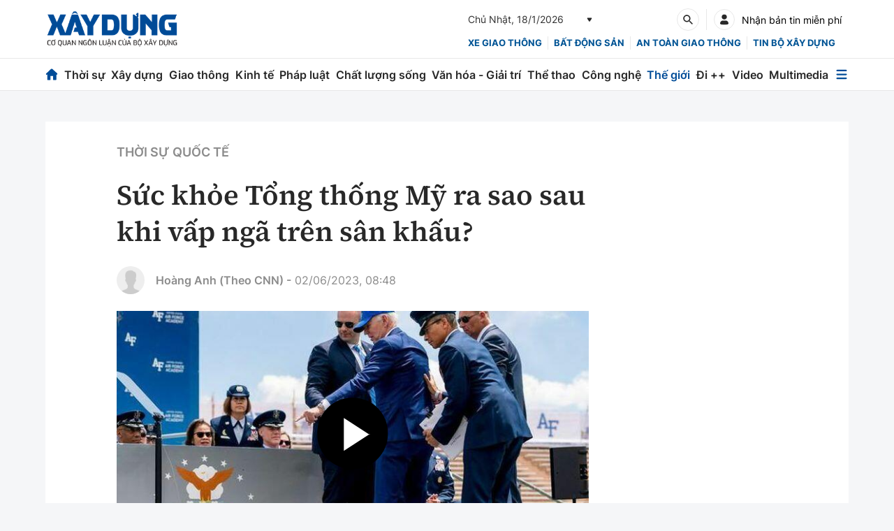

--- FILE ---
content_type: text/html; charset=utf-8
request_url: https://baoxaydung.vn/suc-khoe-tong-thong-my-ra-sao-sau-khi-vap-nga-tren-san-khau-192592860.htm
body_size: 65856
content:
<!DOCTYPE html>
<html lang="vi">
<head>
    <meta http-equiv="Content-Type" content="text/html; charset=utf-8"/>
    <title>Sức khỏe Tổng thống Mỹ ra sao sau khi vấp ngã trên sân khấu?</title>
    <meta name="description" content="Tổng thống Mỹ Joe Biden đã vấp bao cát và bị ngã khi vừa có bài phát biểu tại lễ tốt nghiệp Học viện Không quân Mỹ, bang Colorado ngày 1/6.">
    <meta name="keywords" content="Sức khỏe Tổng thống Mỹ ra sao sau khi vấp ngã trên sân khấu?">
    <meta name="news_keywords" content="">
    <meta property="og:title" content="Sức khỏe Tổng thống Mỹ ra sao sau khi vấp ngã trên sân khấu?">
    <meta property="og:description" content="Tổng thống Mỹ Joe Biden đã vấp bao cát và bị ngã khi vừa có bài phát biểu tại lễ tốt nghiệp Học viện Không quân Mỹ, bang Colorado ngày 1/6.">
    <meta property="og:type" content="article" />
    <meta property="og:url" content="https://baoxaydung.vn/suc-khoe-tong-thong-my-ra-sao-sau-khi-vap-nga-tren-san-khau-192592860.htm" />
    <meta property="og:image" content="https://baogiaothong.mediacdn.vn/zoom/600_315/upload/images/2023-2/article_social_image/2023-06-02/img-bgt-2021-8de2e8cdbe8057de0e91-1685669353-width1200height630.jpg" />
    <meta property="og:image:type" content="image/jpg" />
    <meta property="og:image:width" content="600" />
    <meta property="og:image:height" content="315" />
    <meta property="twitter:image" content="https://baogiaothong.mediacdn.vn/zoom/600_315/upload/images/2023-2/article_social_image/2023-06-02/img-bgt-2021-8de2e8cdbe8057de0e91-1685669353-width1200height630.jpg" />
    <meta property="twitter:card" content="summary_large_image" />
    <link rel="canonical" href="https://baoxaydung.vn/suc-khoe-tong-thong-my-ra-sao-sau-khi-vap-nga-tren-san-khau-192592860.htm"/>






    <meta name="robots" content="max-image-preview:large,index, follow"/>
    <meta http-equiv="refresh" content="3600"/>
    <meta name="Language" content="vi"/>
    <meta name="distribution" content="Global"/>
    <meta name="revisit-after" content="1 days"/>
    <meta name="GENERATOR" content="https://baoxaydung.vn">
    <meta name="RATING" content="GENERAL"/>
    <link rel="shortcut icon" href="https://static.mediacdn.vn/baogiaothong.vn/image/favicon-xd.png" type="image/png">
    <meta name="site_path" content="https://baoxaydung.vn">
    <meta name="author" content="baoxaydung.vn">
    <meta property="og:site_name" content="Báo Xây dựng">
    <meta name="copyright" content="Copyright (c) by Copyright © 2026 by BAOXAYDUNG.VN"/>
    <meta http-equiv="x-dns-prefetch-control" content="on"/>
    <link rel="dns-prefetch" href="https://static.mediacdn.vn/">
    <link rel="dns-prefetch" href="https://baogiaothong.mediacdn.vn">
    <link rel="dns-prefetch" href="https://videothumbs.mediacdn.vn/">
    <link rel="dns-prefetch" href="https://videothumbs-ext.mediacdn.vn/">
    <link rel="preload" href="https://static.mediacdn.vn/fonts/Inter-Regular.woff2" as="font" type="font/woff2" crossorigin>
    <link rel="preload" href="https://static.mediacdn.vn/fonts/Inter-Regular.woff2" as="font" type="font/woff2" crossorigin>
    <link rel="preload" href="https://static.mediacdn.vn/fonts/Inter-SemiBold.woff2" as="font" type="font/woff2" crossorigin>
    <link rel="preload" href="https://static.mediacdn.vn/fonts/Inter-Bold.woff2" as="font" type="font/woff2" crossorigin>
    <link rel="preload" href="https://static.mediacdn.vn/fonts/SerifPro/SourceSerif4-ExtraBold.woff2" as="font" type="font/woff2" crossorigin>
    <link rel="preload" href="https://static.mediacdn.vn/fonts/SerifPro/SourceSerif4-Regular.woff2" as="font" type="font/woff2" crossorigin>
    <script async src="https://pagead2.googlesyndication.com/pagead/js/adsbygoogle.js?client=ca-pub-3943650398586158" crossorigin="anonymous"></script>
    <script>
        function getMeta(t) { let e = document.getElementsByTagName("meta"); for (let n = 0; n < e.length; n++)if (e[n].getAttribute("name") === t) return e[n].getAttribute("content"); return "" }

        function loadJsAsync(jsLink, callback, callbackEr) {
            const scripts = Array.from(document.getElementsByTagName("script"));
            const existingScript = scripts.find(script => script.src === jsLink);

            if (existingScript) {
                if (typeof callback === "function") callback();
                return;
            }

            const scriptEl = document.createElement("script");
            scriptEl.type = "text/javascript";
            scriptEl.async = true;
            scriptEl.src = jsLink;

            if (typeof callback === "function") {
                scriptEl.onload = callback;
            }

            if (typeof callbackEr === "function") {
                scriptEl.onerror = callbackEr;
            }

            document.head.appendChild(scriptEl);
        }

        function loadCss(t) {
            var e = document.getElementsByTagName("head")[0], s = document.createElement("link");
            s.rel = "stylesheet", s.type = "text/css", s.href = t, s.media = "all", e.appendChild(s)
        }
        function checkRunInitScroll() {
            if (typeof runinitscroll != "undefined" && runinitscroll.length >= 1) {
                runinitscroll[0]();
                var len = runinitscroll.length;
                var arr = [];
                for (var i = 1; i < len; i++) {
                    arr.push(runinitscroll[i]);
                }
                runinitscroll = arr;
            }
            window.setTimeout(function () {
                checkRunInitScroll();
            }, 1);
        }
        setTimeout(function () {
            let e = !1;

            let runInitScrollTimeout = pageSettings.allow3rd ? 1 : 3000;

            function t() {
                try {
                    e || (e = !0, document.removeEventListener("scroll", t), function () {
                        let e = document.createElement("script");
                        e.async = !0, e.setAttribute("data-ad-client", ""), document.head.appendChild(e), e.src = ""
                    }(), document.removeEventListener("mousemove", t), document.removeEventListener("mousedown", t), document.removeEventListener("touchstart", t)), setTimeout(function () {
                        checkRunInitScroll();
                    }, runInitScrollTimeout)

                } catch (err) {
                    console.log("init --" + err);
                }
            }
            document.addEventListener("scroll", t, { passive: true }), document.addEventListener("mousemove", t), document.addEventListener("mousedown", t), document.addEventListener("touchstart", t, { passive: true }), document.addEventListener("load", function () {
                document.body.clientHeight != document.documentElement.clientHeight && 0 == document.documentElement.scrollTop && 0 == document.body.scrollTop || t()
            })
        }, 1);
        var hdUserAgent = getMeta("uc:useragent");
        var isNotAllow3rd = hdUserAgent.includes("Chrome-Lighthouse");
        var isNotAllowAds  = hdUserAgent.includes("Chrome-Lighthouse");
        var appSettings = pageSettings = {
            Domain: "https://baoxaydung.vn",
            sharefbApiDomain: "https://sharefb.cnnd.vn",
            videoplayer: "https://vcplayer.mediacdn.vn",
            VideoToken: "[base64]",
            commentSiteName: "baogiaothong",
            DomainUtils: "https://s1.baoxaydung.vn",
            imageDomain: "https://baogiaothong.mediacdn.vn",
            DomainApiVote: "https://eth.cnnd.vn",
            allowAds: true && !isNotAllow3rd,
            allow3rd: true && !isNotAllow3rd,
            DomainUtils2: "https://util8.cnnd.vn",
            DomainApiComment: "https://eth1.cnnd.vn",
            DOMAIN_API_NAME_SPACE:'baogiaothong',
            ajaxDomain:"https://s1.baoxaydung.vn",
            siteName:"baogiaothong",
            DomainUnstructured: "https://eth.cnnd.vn",
            apiSignal: 'https://signalr6.cnnd.vn'
        }
        var isMobile = '0';
    </script>



    <!-- Google tag (gtag.js tổng) -->
    <script async src="https://www.googletagmanager.com/gtag/js?id=G-27DSDMC70G"></script>
    <script>
        window.dataLayer = window.dataLayer || [];
        function gtag(){ dataLayer.push(arguments); }

        gtag('js', new Date());

        // GA Tổng
        gtag('config', 'G-27DSDMC70G', {
            send_page_view: true,
            cookie_flags: 'SameSite=None;Secure'
        });

        const hostname = window.location.hostname;

        if (hostname === "baoxaydung.vn") {
            gtag('config', 'G-2BM8PPJST1');
        } else if (hostname === "xe.baoxaydung.vn") {
            gtag('config', 'G-GZ6KL0DL8P');
        }
    </script>
                <script type="application/ld+json">
        {
        "@context": "https://schema.org",
          "@type": "VideoObject",
          "name": "Sức khỏe Tổng thống Mỹ ra sao sau khi vấp ngã trên sân khấu?",
          "description": "Tổng thống Mỹ Joe Biden đã vấp bao cát và bị ngã khi vừa có bài phát biểu tại lễ tốt nghiệp Học viện Không quân Mỹ, bang Colorado ngày 1/6.",
          "@id": "https://baoxaydung.vn/suc-khoe-tong-thong-my-ra-sao-sau-khi-vap-nga-tren-san-khau-192592860.htm",
          "thumbnailUrl": ["https://baogiaothong.mediacdn.vn/zoom/700_438/upload/images/2023-2/article_avatar_img/2023-06-02/img-bgt-2021-8de2e8cdbe8057de0e91-1685668987-width1280height720.jpg"],
         "uploadDate": "2023-08-04T10:00:58+07:00",
          "author": {
            "@type": "Person",
            "name": "Hoàng Anh (Theo CNN)"
            },
                      "embedUrl": "baogiaothong.mediacdn.vn/upload/videos/2023-2/article_video/2023-06-02/tong-thong-biden-nga-tren-san-khau-hoc-vien-khong-quan-bao-nguoi-lao-dong-mp4-1685669231-width1280height720.mp4"
                  }
    </script>
<!-- GOOGLE BREADCRUMB STRUCTURED DATA -->
<script type="application/ld+json">
{
    "@context": "http://schema.org",
    "@type": "BreadcrumbList",
    "itemListElement": [
        {
            "@type": "ListItem",
            "position": 1,
            "item": {
                "@id": "https://baoxaydung.vn",
                "name": "Trang chủ"
            }
        }
          ,{
       "@type": "ListItem",
       "position": 2,
       "item": {
           "@id": "https://baoxaydung.vn/the-gioi.htm",
                "name": "Thế giới"
            }
        }
                ,{
        "@type": "ListItem",
        "position":3,
            "item": {
                "@id": "https://baoxaydung.vn/the-gioi/tin-quoc-te.htm",
                "name": "Thời sự Quốc tế"
            }
        }
    ]
}
</script>
<script type="application/ld+json">
        {
        "@context": "http://schema.org",
        "@type": "Organization",
        "name":"Báo Xây dựng",
        "url": "https://baoxaydung.vn",
         "logo": "https://static.mediacdn.vn/baogiaothong.vn/image/logo-bao-xd.png",
        "email": "mailto: bandoc@baoxaydung.vn",
        "sameAs":[
                "https://www.facebook.com/giaothongonline",
                    "https://www.youtube.com/channel/UC9CbjDlw_c1KGH7t6XHyJ_Q",
                    "https://news.google.com/publications/CAAqLQgKIidDQklTRndnTWFoTUtFV0poYjNoaGVXUjFibWN1WTI5dExuWnVLQUFQAQ?hl=vi&amp;gl=VN&amp;ceid=VN%3Avi"
             ],
    "contactPoint": [{
        "@type": "ContactPoint",
        "telephone": "(024) 39.382.124",
        "contactType": "customer service"
        }],
        "address": {
            "@type": "PostalAddress",
            "addressLocality": "Ba Đình",
            "addressRegion": "Hà Nội",
            "addressCountry": "Việt Nam",
            "postalCode":"100000",
            "streetAddress": "Số 2, Nguyễn Công Hoan, Ba Đình, Hà Nội"
            }
        }
</script>
<script type="text/javascript">
        var _ADM_Channel = '%2fthe-gioi%2ftin-quoc-te%2fdetail%2f';
    </script>

        <style>
    :root{--swiper-theme-color:#007aff}.swiper{margin-left:auto;margin-right:auto;position:relative;overflow:hidden;list-style:none;padding:0;z-index:1}.swiper-wrapper{position:relative;width:100%;height:100%;z-index:1;display:flex;transition-property:transform;box-sizing:content-box}.swiper-android .swiper-slide,.swiper-wrapper{transform:translate3d(0,0,0)}.swiper-pointer-events{touch-action:pan-y}.swiper-slide{flex-shrink:0;width:100%;height:100%;position:relative;transition-property:transform}.swiper-backface-hidden .swiper-slide{transform:translateZ(0);-webkit-backface-visibility:hidden;backface-visibility:hidden}:root{--swiper-navigation-size:44px}.swiper-horizontal>.swiper-pagination-bullets,.swiper-pagination-bullets.swiper-pagination-horizontal,.swiper-pagination-custom,.swiper-pagination-fraction{bottom:10px;left:0;width:100%}.swiper-pagination-bullet{width:var(--swiper-pagination-bullet-width,var(--swiper-pagination-bullet-size,8px));height:var(--swiper-pagination-bullet-height,var(--swiper-pagination-bullet-size,8px));display:inline-block;border-radius:50%;background:var(--swiper-pagination-bullet-inactive-color,#000);opacity:var(--swiper-pagination-bullet-inactive-opacity, .2)}.swiper-pagination-clickable .swiper-pagination-bullet{cursor:pointer}.swiper-pagination-bullet-active{opacity:var(--swiper-pagination-bullet-opacity, 1);background:var(--swiper-pagination-color,var(--swiper-theme-color))}.swiper-horizontal>.swiper-pagination-bullets .swiper-pagination-bullet,.swiper-pagination-horizontal.swiper-pagination-bullets .swiper-pagination-bullet{margin:0 var(--swiper-pagination-bullet-horizontal-gap,4px)}.swiper .swiper-notification{position:absolute;left:0;top:0;pointer-events:none;opacity:0;z-index:-1000}body{font-family:Inter;font-size:14px;line-height:20px;color:#333;background:var(--neutral-05,#f5f6f8);-webkit-animation-duration:.1s;-webkit-animation-name:fontfix;-webkit-animation-iteration-count:1;-webkit-animation-timing-function:linear;-webkit-animation-delay:.1s;-webkit-tap-highlight-color:transparent;margin:0}.container{width:1370px!important;margin-right:auto;margin-left:auto;padding-left:15px;padding-right:15px}*{-webkit-font-smoothing:antialiased;-moz-osx-font-smoothing:grayscale;text-rendering:geometricPrecision}*,::after,::before{box-sizing:border-box}ul{padding:0;margin:0;list-style:none}a{text-decoration:none;color:#666;outline:0}p{margin:0}h1,h2,h3{margin:0}img{max-width:100%;display:block;image-rendering:-webkit-optimize-contrast;color:transparent}a,input,select,textarea{outline:0}.d-flex{display:flex}.mt-20{margin-top:20px}.mt-30{margin-top:30px}.mb-20{margin-bottom:20px}.hidden{display:none!important}.img-resize{display:block;position:relative;height:max-content}.img-resize:before{padding-bottom:62.5%;content:"";display:block}.img-resize img{position:absolute;top:0;left:0;width:100%;height:100%;bottom:0;margin:auto;background-size:cover;background-position:center;object-fit:cover}.img-resize2{display:block;position:relative;height:max-content}.img-resize2:before{padding-bottom:100%;content:"";display:block}.img-resize2 img{position:absolute;top:0;left:0;width:100%;height:100%;bottom:0;margin:auto;background-size:cover;background-position:center;object-fit:cover}.img-square{display:block;position:relative;height:max-content}.img-square:before{padding-bottom:133.33%;content:"";display:block}.img-square img{position:absolute;top:0;left:0;width:100%;height:100%;bottom:0;margin:auto;background-size:cover;background-position:center;object-fit:cover}.header{background:var(--neutral-0,#fff);min-height:113px}.header__top-flex{display:flex;justify-content:space-between;align-items:center;padding:12px 0}.header__top-flex .logo{display:flex}.header__top-middle{border-bottom:1px solid var(--neutral-30,#e8e8e8)}.header__top-middle .container{background:var(--neutral-0,#fff)}.header__top-right{display:flex;align-items:center}.header__top-right .weather{display:flex;align-items:center;gap:4px;cursor:pointer;border-right:1px solid var(--neutral-30,#e8e8e8);padding-right:16px;margin-right:16px}.header__top-right .weather .icon-weather{display:flex}.header__top-right .weather .text-weather{color:var(--neutral-100,#282828);font-family:Tahoma;font-size:14px;font-style:normal;font-weight:400;line-height:150%}.header__top-right .weather .icon{display:flex}.header__top-right .box-search{border-radius:100px;border:1px solid var(--neutral-30,#e8e8e8);padding:6px;margin-right:16px;overflow:hidden;transition:all .3s;box-sizing:content-box;display:flex;align-items:center;cursor:pointer}.header__top-right .box-search .input-search{display:none;border:0;background:0 0;font-size:13px;line-height:18px;width:0;transition:all .3s;color:var(--neutral-80,#8c8c8c);font-family:Inter;font-size:14px;font-style:normal;font-weight:400;line-height:150%}.header__top-right .box-search .icon{display:flex}.header__top-right .box-user{display:flex;align-items:center}.header__top-right .box-user .icon{display:flex;justify-content:center;margin-right:8px;border-radius:100px;border:1px solid var(--neutral-30,#e8e8e8);padding:6px;width:30px;height:30px}.header__top-right .box-user .signin{color:var(--neutral-100,#282828);font-family:Inter;font-size:14px;font-style:normal;font-weight:500;line-height:150%}.header__menu-box{border-bottom:1px solid var(--neutral-30,#e8e8e8);position:relative}.header__menu-box .container{background:var(--neutral-0,#fff)}.header__menu-list{display:flex;align-items:center;justify-content:space-between}.header__menu-list .menu-item{color:var(--neutral-100,#282828);font-family:Inter;font-size:16px;font-style:normal;font-weight:600;line-height:130%;display:flex;padding:12px 0}.header__menu-list .menu-item.active{color:var(--piamry-color-100,#e81d1a)}.header__menu-list .menu-expand{display:flex;padding:12px 0}.header__menu-list .menu-expand .bar-icon{display:flex;cursor:pointer}.header__menu-list .menu-expand .bar-icon .icon-bar{display:flex}.header__menu-list .menu-expand .bar-icon .icon-close{display:none}.header__menu-list .menu-expand .list-menu-expand{position:absolute;top:46px;width:100%;height:100vh;max-height:0;transition:all .3s ease;overflow:hidden;background:var(--neutral-05,#f5f6f8);z-index:2;left:0}.header__menu-list .menu-expand .list-menu-expand .container{background:var(--neutral-05,#f5f6f8)}.header__menu-list .menu-expand .list-menu-expand .menu-expand-flex{padding:24px 0 60px;display:flex;justify-content:space-between;overflow-y:auto;height:598px;scrollbar-width:thin}.header__menu-list .menu-expand .list-menu-expand .menu-expand-flex .left{width:calc(100% - 240px)}.header__menu-list .menu-expand .list-menu-expand .menu-expand-flex .left .lf-top{display:flex;gap:16px;border-bottom:1px solid var(--neutral-30,#e8e8e8);padding-bottom:32px;margin-bottom:32px}.header__menu-list .menu-expand .list-menu-expand .menu-expand-flex .left .lf-top .item{width:170px}.header__menu-list .menu-expand .list-menu-expand .menu-expand-flex .left .lf-top .item .link-item{display:block;color:var(--neutral-100,#282828);font-family:Inter;font-size:18px;font-style:normal;font-weight:400;line-height:160%;padding-top:16px}.header__menu-list .menu-expand .list-menu-expand .menu-expand-flex .left .lf-top .item .link-item:first-child{padding-top:0;font-weight:600}.header__menu-list .menu-expand .list-menu-expand .menu-expand-flex .left .lf-top .item .link-item:last-child{padding-bottom:0}.header__menu-list .menu-expand .list-menu-expand .menu-expand-flex .left .lf-top .item .link-item-views{display:block;color:var(--secondary-color-100,#356fef);font-weight:600;font-family:Inter;font-size:18px;font-style:normal;line-height:160%;padding-top:16px;cursor:pointer}.header__menu-list .menu-expand .list-menu-expand .menu-expand-flex .left .lf-bottom{display:flex;gap:16px}.header__menu-list .menu-expand .list-menu-expand .menu-expand-flex .left .lf-bottom .item{width:170px}.header__menu-list .menu-expand .list-menu-expand .menu-expand-flex .left .lf-bottom .item:last-child{width:200px}.header__menu-list .menu-expand .list-menu-expand .menu-expand-flex .left .lf-bottom .item .link-item{display:block;color:var(--neutral-100,#282828);font-family:Inter;font-size:18px;font-style:normal;font-weight:400;line-height:160%;padding-top:16px}.header__menu-list .menu-expand .list-menu-expand .menu-expand-flex .left .lf-bottom .item .link-item:first-child{padding-top:0;font-weight:600}.header__menu-list .menu-expand .list-menu-expand .menu-expand-flex .right{width:180px}.header__menu-list .menu-expand .list-menu-expand .menu-expand-flex .right .rgt-top{border-bottom:1px solid var(--neutral-30,#e8e8e8);padding-bottom:33px;margin-bottom:16px}.header__menu-list .menu-expand .list-menu-expand .menu-expand-flex .right .rgt-top .title{color:var(--neutral-100,#282828);font-family:Inter;font-size:18px;font-style:normal;font-weight:600;line-height:130%}.header__menu-list .menu-expand .list-menu-expand .menu-expand-flex .right .rgt-top .link{display:flex;align-items:center;color:var(--neutral-90,#454545);font-family:Inter;font-size:18px;font-style:normal;font-weight:600;line-height:130%;padding-top:16px}.header__menu-list .menu-expand .list-menu-expand .menu-expand-flex .right .rgt-top .link .icon{display:flex;margin-right:8px}.header__menu-list .menu-expand .list-menu-expand .menu-expand-flex .right .rgt-network{border-bottom:1px solid var(--neutral-30,#e8e8e8);padding-bottom:16px;margin-bottom:16px}.header__menu-list .menu-expand .list-menu-expand .menu-expand-flex .right .rgt-network .title{color:var(--neutral-100,#282828);font-family:Inter;font-size:18px;font-style:normal;font-weight:600;line-height:130%}.header__menu-list .menu-expand .list-menu-expand .menu-expand-flex .right .rgt-img .img-link{display:flex;align-items:center;color:var(--neutral-100,#282828);font-family:Inter;font-size:16px;font-style:normal;font-weight:600;line-height:130%}.header__menu-list .menu-expand .list-menu-expand .menu-expand-flex .right .rgt-img .img-link .icon{display:flex;margin-right:8px}.header__menu-detail{display:none}.footer{margin-top:60px}.footer__top-flex{display:flex;align-items:center;justify-content:space-between;border-top:2px solid var(--piamry-color-100,#e81d1a);border-bottom:1px solid var(--neutral-30,#e8e8e8);padding-bottom:24px;padding-top:32px}.footer__top-flex .logo-ft{display:flex}.footer__top-flex .list-logo{display:flex;align-items:center}.footer__top-flex .list-logo .item{display:flex;margin-right:8px}.footer__top-flex .list-logo .item:nth-child(2){border-right:1px solid var(--neutral-30,#e8e8e8);padding-right:8px}.footer__top-flex .list-logo .item-btn{border-radius:4px;border:1px solid var(--neutral-30,#e8e8e8);background:var(--piamry-color-100,#e81d1a);color:var(--neutral-0,#fff);text-align:center;font-family:Inter;font-size:18px;font-style:normal;font-weight:600;line-height:130%;padding:8px 16px}.footer__bottom-flex{display:flex;padding:24px 0 60px}.footer__left{width:50%}.footer__left .text1{color:var(--neutral-100,#282828);font-family:Inter;font-size:18px;font-style:normal;font-weight:400;line-height:160%}.footer__left .text1 .text2{font-weight:600}.footer__right{width:50%}.footer__right .text{color:var(--neutral-100,#282828);font-family:Inter;font-size:18px;font-style:normal;font-weight:400;line-height:160%}.section__needknow-box{background:var(--neutral-0,#fff);padding:32px;display:flex;align-items:center}.section__needknow-box .needknow-text{margin-right:16px}.section__needknow-box .needknow-text .text{color:var(--neutral-100,#282828);font-family:Inter;font-size:18px;font-style:normal;font-weight:600;line-height:130%;text-transform:uppercase}.section__needknow-box .needknow-sw-list{flex:1}.section__needknow-box .needknow-sw-list .sw-item{position:relative}.section__needknow-box .needknow-sw-list .sw-item::before{content:"";position:absolute;width:5px;height:5px;background:#e81d1a;top:8px;left:7px}.section__needknow-box .needknow-sw-list .swiper-slide{width:auto}.section__needknow-box .needknow-sw-list .link-sw-item{color:var(--neutral-100,#282828);font-family:Inter;font-size:16px;font-style:normal;font-weight:600;line-height:130%;padding-left:20px}.box-category .box-category-link-title[data-newstype="1"]::before{content:"";width:24px;height:24px;background:url(https://static.mediacdn.vn/BaoGiaoThong/image/icon-photo.svg);background-size:cover;position:relative;margin-right:4px;display:inline-flex;bottom:-5px;left:0}.box-category[data-layout="20"]{background:var(--neutral-0,#fff);border-bottom:1px solid var(--neutral-30,#e8e8e8);padding:16px 32px 24px 32px;position:relative}.box-category[data-layout="20"] .box-category-top .box-category-title{color:var(--neutral-100,#282828);font-family:Inter;font-size:18px;font-style:normal;font-weight:600;line-height:130%;text-transform:uppercase}.box-category[data-layout="20"] .box-category-middle{margin-top:16px}.box-category[data-layout="20"] .box-category-middle .box-category-item{position:relative;width:301px}.box-category[data-layout="20"] .box-category-middle .box-category-item .text{text-align:center;position:absolute;top:0;left:50%;transform:translateX(-50%);width:fit-content;color:var(--neutral-0,#fff);font-family:Inter;font-size:18px;font-style:normal;font-weight:600;line-height:130%;text-transform:uppercase;padding:6px 16px;border-radius:0 0 4px 4px;background:var(--piamry-color-100,#e81d1a)}.box-category[data-layout="20"] .box-category-middle .box-category-item .box-category-content{position:absolute;bottom:0;text-align:center;background:linear-gradient(180deg,rgba(0,0,0,0) 0,#000 100%);padding:160px 16px 16px 16px;width:100%}.box-category[data-layout="20"] .box-category-middle .box-category-item .box-category-link-title{color:var(--neutral-0,#fff);text-align:center;font-family:Source Serif Pro;font-size:20px;font-style:normal;font-weight:600;line-height:130%}.box-category[data-layout="20"] .box-category-middle .not-miss-sw-pagination{margin-top:16px;display:flex;justify-content:center}.box-category[data-layout="20"] .box-category-middle .not-miss-sw-pagination .swiper-pagination-bullet-active{background:#e81d1a!important;opacity:1}.box-category[data-layout="20"] .box-category-middle .not-miss-sw-pagination .swiper-pagination-bullet{cursor:pointer;background:#e8e8e8;opacity:1;margin-right:10px}.box-category[data-layout="20"] .box-category-middle .swiper-button-disabled{background:var(--neutral-60,#b6b6b6)!important}.box-category[data-layout="20"] .box-category-middle .not-miss-sw-next{cursor:pointer;position:absolute;z-index:2;border-radius:8px 0 0 8px;background:var(--piamry-color-100,#e81d1a);display:flex;padding:16px 4px;right:0;top:50%;transform:translateY(-50%)}.box-category[data-layout="20"] .box-category-middle .not-miss-sw-prev{cursor:pointer;position:absolute;z-index:2;border-radius:0 8px 8px 0;background:var(--piamry-color-100,#e81d1a);display:flex;padding:16px 4px;left:0;top:50%;transform:translateY(-50%)}.box-category[data-layout="21"]{background:var(--neutral-0,#fff);border-bottom:1px solid var(--neutral-30,#e8e8e8);padding:16px 32px 24px 32px;counter-reset:section}.box-category[data-layout="21"] .box-category-top{display:flex;align-items:center;justify-content:space-between}.box-category[data-layout="21"] .box-category-top .box-category-title{color:var(--neutral-100,#282828);font-family:Inter;font-size:18px;font-style:normal;font-weight:600;line-height:130%;text-transform:uppercase;display:flex;align-items:center}.box-category[data-layout="21"] .box-category-middle{margin-top:32px;display:flex;flex-direction:column;flex-wrap:wrap;justify-content:start;gap:32px;height:300px}.box-category[data-layout="21"] .box-category-middle .box-category-item{display:flex;align-items:center;width:calc(33.33% - 21.33px);height:78px}.box-category[data-layout="21"] .box-category-middle .box-category-item:before{counter-increment:section;content:"" counter(section) "";color:var(--neutral-60,#b6b6b6);text-align:center;font-family:Source Serif Pro;font-size:60px;font-style:normal;font-weight:600;line-height:130%;margin-right:16px}.box-category[data-layout="21"] .box-category-middle .box-category-item .box-category-content{display:flex;flex-direction:column}.box-category[data-layout="21"] .box-category-middle .box-category-item .box-category-content .box-category-link-title{color:var(--neutral-100,#282828);font-family:Source Serif Pro;font-size:20px;font-style:normal;font-weight:600;line-height:130%}.box-category[data-layout="21"] .box-category-middle .box-category-item .box-category-category,.box-category[data-layout="21"] .box-category-middle .box-category-item .box-category-sapo,.box-category[data-layout="21"] .box-category-middle .box-category-item .box-category-time{display:none}.box-category[data-layout="22"]{background:var(--neutral-0,#fff);border-bottom:1px solid var(--neutral-30,#e8e8e8);padding:16px 32px 24px 32px}.box-category[data-layout="22"] .box-category-top{display:flex;align-items:center;justify-content:space-between}.box-category[data-layout="22"] .box-category-top .box-category-title{color:var(--neutral-100,#282828);font-family:Inter;font-size:18px;font-style:normal;font-weight:600;line-height:130%;text-transform:uppercase;display:flex;align-items:center}.box-category[data-layout="22"] .box-category-middle{margin-top:16px;display:flex;gap:24px}.box-category[data-layout="22"] .box-category-middle .box-category-item{width:calc(26% - 24px)}.box-category[data-layout="22"] .box-category-middle .box-category-item .box-category-link-with-avatar{margin-bottom:16px}.box-category[data-layout="22"] .box-category-middle .box-category-item .box-category-content .box-category-link-title{color:var(--neutral-100,#282828);font-family:Source Serif Pro;font-size:20px;font-style:normal;font-weight:600;line-height:130%}.box-category[data-layout="28"]{margin-top:24px}.box-category[data-layout="28"] .box-category-title{color:var(--neutral-100,#282828);font-family:Inter;font-size:18px;font-style:normal;font-weight:600;line-height:130%;text-transform:uppercase}.box-category[data-layout="28"] .box-category-middle .box-category-item{display:flex;justify-content:space-between;border-top:1px solid var(--neutral-30,#e8e8e8);padding:24px 0}.box-category[data-layout="28"] .box-category-middle .box-category-item:first-child{border-top:0}.box-category[data-layout="28"] .box-category-middle .box-category-item .box-category-link-with-avatar{width:72px}.box-category[data-layout="28"] .box-category-middle .box-category-item .box-category-content{width:calc(100% - 88px)}.box-category[data-layout="28"] .box-category-middle .box-category-item .box-category-link-title{color:var(--neutral-100,#282828);font-family:Source Serif Pro;font-size:20px;font-style:normal;font-weight:600;line-height:130%}.box-category[data-layout="29"]{background:var(--neutral-0,#fff);border-bottom:1px solid var(--neutral-30,#e8e8e8);border-top:1px solid var(--neutral-30,#e8e8e8);padding:24px 0;margin-bottom:24px;margin-top:24px}.box-category[data-layout="29"] .box-category-top{display:flex;align-items:center;justify-content:space-between}.box-category[data-layout="29"] .box-category-top .box-category-title{color:var(--neutral-100,#282828);font-family:Inter;font-size:18px;font-style:normal;font-weight:600;line-height:130%;text-transform:uppercase}.box-category[data-layout="29"] .box-category-middle{margin-top:16px;display:flex;gap:24px}.box-category[data-layout="29"] .box-category-middle .box-category-item{width:calc(35% - 24px)}.box-category[data-layout="29"] .box-category-middle .box-category-item .box-category-link-with-avatar{margin-bottom:12px}.box-category[data-layout="29"] .box-category-middle .box-category-item .box-category-content .box-category-link-title{color:var(--neutral-100,#282828);font-family:Source Serif Pro;font-size:20px;font-style:normal;font-weight:600;line-height:130%}.detail__box-top{background:var(--neutral-0,#fff);padding:32px;margin-top:24px}.detail__flex-box{display:flex}.detail__sticky{width:44px;margin-right:32px}.detail__scroll-action{border-radius:8px;border:1px solid var(--neutral-30,#e8e8e8);background:var(--neutral-0,#fff);padding:8px;position:sticky;top:80px;margin-bottom:30px;display:none}.detail__main{width:780px;margin-right:80px}.detail__main .detail-event{border-radius:4px;background:var(--secondary-color-10,#fcf8f2);padding:24px}.detail__main .detail-event .text{color:var(--piamry-color-100,#e81d1a);font-family:Inter;font-size:18px;font-style:normal;font-weight:600;line-height:130%;text-transform:uppercase;margin-bottom:4px}.detail__main .detail-event .des{color:var(--neutral-100,#282828);font-family:Inter;font-size:18px;font-style:normal;font-weight:700;line-height:130%}.detail__main .detail-event .event-list .event-item{display:flex;align-items:center;margin-top:24px}.detail__main .detail-event .event-list .event-item .event-days{position:relative}.detail__main .detail-event .event-list .event-item .event-days:before{content:"";position:absolute;top:10px;left:0;background:#e81d1a;width:5px;height:5px}.detail__main .detail-event .event-list .event-item .event-days .text-days{color:var(--neutral-80,#8c8c8c);font-family:Inter;font-size:18px;font-style:normal;font-weight:400;padding-left:15px;line-height:160%}.detail__main .detail-event .event-list .event-item .name-event-link{color:var(--neutral-100,#282828);font-family:Inter;font-size:18px;font-style:normal;font-weight:600;line-height:130%;display:block;border-left:1px solid var(--neutral-30,#e8e8e8);padding-left:8px;margin-left:8px}.detail__main .detail-event .more{color:var(--secondary-color-100,#356fef);font-family:Inter;font-size:18px;font-style:normal;font-weight:600;line-height:130%;display:block;margin-top:24px}.detail__main .detail-network-box{border-top:1px solid var(--neutral-30,#e8e8e8);padding-top:24px;margin-top:24px}.detail__main .detail-network-box .network-flex{display:flex;align-items:center;justify-content:space-between}.detail__main .detail-network-box .network-flex .left{display:flex;align-items:center}.detail__main .detail-network-box .network-flex .left .icon-prev{display:flex;margin-right:8px;border-radius:4px;background:var(--neutral-05,#f5f6f8);padding:2px}.detail__main .detail-network-box .network-flex .left .icon-zl{border-radius:4px;display:flex;background:#41a3f8;padding:6px;margin-right:8px}.detail__main .detail-network-box .network-flex .left .gg{border-radius:4px;background:var(--neutral-05,#f5f6f8);padding:4px 8px;color:var(--neutral-color-80,#8f8f8f);font-family:Inter;font-size:13px;font-style:normal;font-weight:400;line-height:130%;display:flex;align-items:center}.detail__main .detail-network-box .network-flex .right{display:flex;gap:16px}.detail__main .detail-network-box .network-flex .right .item{display:flex}.detail__cnt-top{margin-bottom:24px}.detail__cnt-top .detail-cate-top{display:block;color:var(--neutral-80,#8c8c8c);font-family:Inter;font-size:18px;font-style:normal;font-weight:600;line-height:130%;text-transform:uppercase;margin-bottom:24px}.detail__cnt-top .title{color:var(--neutral-100,#282828);font-family:Source Serif Pro;font-size:40px;font-style:normal;font-weight:600;line-height:130%;margin-bottom:24px}.detail__cnt-top .detail-author-flex{display:flex;align-items:center;margin-bottom:24px}.detail__cnt-top .detail-author-flex .avt-box{display:flex;align-items:center;margin-right:16px}.detail__cnt-top .detail-author-flex .avt-box .avt{display:flex;width:40px;height:40px}.detail__cnt-top .detail-author-flex .avt-box .avt .img-avt{border-radius:40px;object-fit:cover}.detail__cnt-top .detail-author-flex .name-flex{display:flex;flex-wrap:wrap;align-items:center;position:relative}.detail__cnt-top .detail-author-flex .name-flex .name{display:block;color:var(--neutral-80,#8c8c8c);font-family:Inter;font-size:16px;font-style:normal;font-weight:400;line-height:130%;font-weight:600}.detail__cnt-top .detail-author-flex .name-flex .name2{color:var(--neutral-80,#8c8c8c);font-family:Inter;font-size:16px;font-style:normal;line-height:130%;font-weight:600;font-weight:400}.detail__cnt-top .text{color:var(--neutral-100,#282828);font-family:Source Serif Pro;font-size:22px;font-style:normal;font-weight:600;line-height:130%}.detail__singer{width:300px}.icon{display:inline-block}#back-to-top{display:none}.wrap-notifi{position:fixed;right:100px;bottom:25px;z-index:2;display:flex;flex-direction:column-reverse}[data-role=content]{font-family:"Source Serif Pro";font-size:22px;line-height:160%;color:#000;margin-top:10px;width:100%;max-width:100%;font-weight:400}[data-role=content] h2{line-height:35px;margin:.5em 0;font-size:30px;font-family:Source Serif Pro;font-weight:700;color:#262626}[data-role=content] strong{font-weight:700}[data-role=content] .VCSortableInPreviewMode{display:inline-flex;flex-direction:column;margin:0 auto 15px;position:relative;transition:all .3s ease-in-out 0s;width:100%;visibility:visible;word-wrap:break-word;cursor:default;max-width:100%}[data-role=content] .VCSortableInPreviewMode .AudioCMS_Caption,[data-role=content] .VCSortableInPreviewMode .PhotoCMS_Caption{background:unset;max-width:100%;text-align:left;font-family:Inter}[data-role=content] .VCSortableInPreviewMode .AudioCMS_Caption p,[data-role=content] .VCSortableInPreviewMode .PhotoCMS_Caption p{font-size:18px;line-height:160%;margin:0;color:#8c8c8c;padding-top:10px}[data-role=content] p{margin-bottom:24px}[data-role=content] .VCSortableInPreviewMode[type]{display:inline-block}[data-role=content] .VCSortableInPreviewMode[type=Photo] img{max-width:100%;margin:0 auto;display:inline-block;vertical-align:top}[data-role=content] .VCSortableInPreviewMode[type=Photo] a{outline:0!important}[data-role=content] .VCSortableInPreviewMode[type=RelatedOneNews]{background:#f7f7f7 none repeat scroll 0 0;border:1px solid #ddd;display:inline-block;margin:10px 0;width:100%}[data-role=content] .VCSortableInPreviewMode[type=RelatedOneNews] img{outline:medium none;outline:medium none}[data-role=content] .VCSortableInPreviewMode[type=RelatedOneNews] a.OneNewsTitle{color:#004276;font-size:13px;font-weight:700;margin-top:7px;color:#004276;font-size:15px;font-weight:700;margin:7px 0}[data-role=content] .VCSortableInPreviewMode[type=RelatedOneNews] .VCObjectBoxRelatedNewsItemSapo{color:#777;color:#777;display:block;font-size:12px;margin:0 10px 0 0}[data-role=content] .detail-img-lightbox{cursor:zoom-in;display:block}[data-role=content] a{color:#e81d1a}.detail__comment .box-comment{width:100%}.detail__comment .box-comment .text{font-family:Inter;font-style:normal;font-weight:600;font-size:18px;line-height:24px;color:#000;display:flex;align-items:center}.detail__comment .box-comment .btn-comment{background:#fafafa;border:1px solid #e9ebec;border-radius:4px;width:100%;height:120px;resize:none;padding:8px;min-height:84px;font-family:Inter;font-style:normal;font-weight:400;font-size:16px;line-height:26px;color:#8c8c8c;margin-bottom:14px}.detail__comment .box-comment .text svg{margin-right:5px}.detail__comment .box-comment .box-bottom{text-align:right}.detail__comment .box-comment .box-bottom .btn-submit{display:inline-block;background:#369ddd;border-radius:4px;padding:12px 24px;font-family:Inter;font-style:normal;font-weight:600;font-size:14px;line-height:20px;color:#fff}.detail__comment .list-comment{padding-top:24px;margin-top:8px}.detail__comment .view-more{display:block;padding:10px 16px;font-family:Inter;font-style:normal;font-weight:600;font-size:16px;line-height:20px;width:100%;margin:auto;border-radius:4px;border:1px solid #e8e8e8;background:#f5f6f8;color:#369ddd;text-align:center}.box-comment .input-info{display:none}.box-comment .input-info{display:none}.box-comment-v2{border:1px solid #ebebeb;border-radius:4px;background:#fafafa;padding:16px}.box-comment-v2 .view-more{border:1px solid #ebebeb!important;border-radius:4px!important;background:#fff!important;color:#0098d1!important}.detail__comment.box-comment-v2 .box-comment .btn-comment,.detail__comment.box-comment-v2.blNoLogin .input-info input{background:#fff!important}.detail__comment.box-comment-v2 .box-comment .btn-comment{height:80px}.detail__comment.box-comment-v2 .box-comment .box-bottom .btn-submit{color:#fff!important}.detail__comment.box-comment-v2 .box-comment .text{font-family:'Source Serif Pro;';font-weight:700;font-size:22px;line-height:28px;width:100%;justify-content:center}.modal__bg{position:fixed;opacity:0;width:100%;height:100%;top:0;left:0;visibility:hidden;transition:visibility 0s,opacity .3s linear;background:#000!important;z-index:9999!important}.modal__commentpopup{position:fixed;z-index:99999;left:50%;top:50%;margin:auto;width:672px;height:calc(100vh - 80px);visibility:hidden;opacity:0;transition:visibility 0s,opacity .3s linear;background:#fff;box-shadow:0 0 8px rgba(0,0,0,.12);transform:translate(-50%,-50%)}.modal__commentpopup .modal__content{overflow:hidden;height:100%}#boxCommentPopup .box-comment-v2{padding:0;background:#fff;border:none}#boxCommentPopup .box-comment-v2.detail__comment .box-comment{width:100%;padding:16px;border-bottom:1px solid #e8e8e8;border-bottom-left-radius:8px;border-bottom-right-radius:8px}#boxCommentPopup .box-comment-v2.detail__comment .cmbl{padding:24px 32px;height:max-content;overflow-y:auto;max-height:620px;padding-top:0}#boxCommentPopup .box-comment-v2.detail__comment .filter_coment{padding:24px 16px 8px 0;margin:0 16px}#boxCommentPopup .box-comment-v2.detail__comment .filter_coment a{padding-bottom:8px}#boxCommentPopup .box-comment-v2.detail__comment .filter_coment a.active{border-bottom:1px solid #e81d1a}.modal__commentpopup .close-modal{position:absolute;right:16px;top:16px}#boxCommentPopup .login-comment{font-style:normal;font-weight:400;font-size:15px;line-height:22px;cursor:pointer;color:#8b8b8b}#boxCommentPopup .box-bottom{font-family:Inter;display:flex;flex-direction:row-reverse;justify-content:space-between;align-items:center}.title-comment{border-radius:4px;border:1px solid #e8e8e8;background:#f5f6f8;display:flex;align-items:center;padding:12px 16px;justify-content:space-between}.title-comment .scoll-comment{color:#369ddd;font-family:Inter;font-size:18px;font-style:normal;font-weight:600;line-height:130%}.filter_coment{color:#ccc;padding-bottom:10px;border-bottom:1px solid #e0e0e0;line-height:1.3;margin-top:24px;padding-bottom:15px}.filter_coment a{color:#8c8c8c;font-family:Inter;font-size:16px;font-style:normal;font-weight:600;line-height:130%;padding:16px}.filter_coment a.active{color:#282828;border-bottom:1px solid #282828}.box-comment-bottom{position:absolute;bottom:0;left:0;width:100%;border-top:1px solid #e8e8e8;background:#f5f6f8}.box-weather .content{cursor:pointer;display:flex;align-items:center}.box_weather{z-index:999}.box_weather{background:#fff;width:100%;height:0;position:absolute;overflow:hidden;overflow-y:auto;top:26px;transition:all .2s;font-size:13px;right:0;box-sizing:border-box;box-shadow:0 0 24px rgba(0,0,0,.16);border-radius:6px;z-index:9;scrollbar-color:#565656;scrollbar-width:thin}.box_weather .search_city{width:100%;padding:10px 40px 10px 10px;outline:0;border:none;background-color:#f7f7f8!important;background:url('https://static.mediacdn.vn/baogiaothong.vn/image/union.svg') 97% 10px no-repeat}.box_weather ul li{display:flex;width:100%;padding:13px 14px 13px 10px;border-bottom:1px solid rgba(225,225,240,.5);box-sizing:border-box;cursor:pointer}.weather{position:relative}.weather .text-weather{margin-left:5px}#divWeather{margin:-4px 8px 0}.mt-30{margin-top:30px}.box-category .box-category-link-title{display:block}#head_login{display:flex;align-items:center}#head_islogin{cursor:pointer;position:relative;align-items:center}.header__menu-list .menu-expand .list-menu-expand .menu-expand-flex .left .item .sub-menu{width:170px;max-height:250px;overflow:hidden}.header__menu-list .menu-expand .list-menu-expand .menu-expand-flex .left .lf-bottom .item:last-child .sub-menu{max-height:280px}.header__menu-list .menu-expand .list-menu-expand .menu-expand-flex{height:calc(100vh - 115px)}.VCSortableInPreviewMode{line-height:28px;font-size:16px}.detail__main .detail-event .event-list .event-item .event-days .text-days,.detail__main .detail-event .event-list .event-item .name-event-link{font-size:15px}.rgt-network a{display:inline-block}.header__menu-list .menu-expand .list-menu-expand .menu-expand-flex .left .lf-bottom .item:last-child .sub-menu{width:200px}.footer__right .text a{color:#282828}.af-tts{min-height:35px}html{scroll-behavior:smooth}.VCSortableInPreviewMode{line-height:28px;font-size:18px}.icon-prev{cursor:pointer}.detail__box-cnt .detail-author-flex{justify-content:space-between}.detail__cnt-top .detail-author-flex .box-left{display:flex;align-items:center}.detail__cnt-top .detail-author-flex .avt-box{position:relative}.detail__main .detail-network-box .network-flex .right .item{cursor:pointer}.box-right .af-tts{width:324px}.af-tts{width:324px}.AudioSwitchVoice{z-index:9!important}.filter_coment a.active{color:#282828;border-bottom:1px solid var(--piamry-color-100,#e81d1a)}.detail-img-lightbox{text-align:center}.detail__main .detail-event .event-list .event-item{margin-top:20px}.detail__main .detail-event .event-list .event-item .event-days .text-days{font-size:15px}.detail__main .detail-event .event-list .event-item .name-event-link{font-size:18px}.detail__cnt-top .text.detail-sapo,.detail__cnt-top-special .text.detail-sapo{color:#383838;font-family:Source Serif Pro;font-size:22px;font-style:normal;font-weight:600;line-height:150%}html{scroll-behavior:smooth}.detail__box-cnt .detail-author-flex,.detail__cnt-top-image .detail-author-network,.detail__cnt-top-special .detail-author-network{flex-wrap:wrap;row-gap:15px}.alert-box{display:none}.gap-20{gap:20px}#pos-10>a>*,#pos-11>a>*,#pos-12>a>*,#pos-13>a>*,#pos-14>a>*,#pos-15>a>*,#pos-16>a>*,#pos-17>a>*,#pos-18>a>*,#pos-19>a>*,#pos-1>a>*,#pos-2>a>*,#pos-3>a>*,#pos-4>a>*,#pos-4clone>a>*,#pos-5>a>*,#pos-6>a>*,#pos-7>a>*,#pos-8>a>*,#pos-9>a>*{max-width:100%;margin:auto;object-fit:cover}#pos-10>a,#pos-11>a,#pos-12>a,#pos-13>a,#pos-14>a,#pos-15>a,#pos-16>a,#pos-17>a,#pos-18>a,#pos-19>a,#pos-1>a,#pos-2>a,#pos-3>a,#pos-4>a,#pos-4clone>a,#pos-5>a,#pos-6>a,#pos-7>a,#pos-8>a,#pos-9>a{max-width:100%;display:flex;justify-content:center}#pos-1{margin-top:20px;max-width:1340px;overflow:hidden;text-align:center;margin-bottom:24px;background:#f7f7f7}#pos-2{text-align:center;max-width:300px;overflow:hidden;background:#f7f7f7}#pos-3{margin-top:20px;overflow:hidden;text-align:center;max-width:300px;background:#f7f7f7}#pos-4,#pos-4clone{max-width:300px;overflow:hidden;text-align:center;width:100%}#pos-5{width:calc(50% - 10px);float:left;text-align:center;margin-top:20px;overflow:hidden}#pos-6{width:calc(50% - 10px);text-align:center;margin-top:20px;overflow:hidden}#pos-9{text-align:center;position:sticky;top:57px;margin-top:20px}#pos-10{text-align:center;max-width:160px}#pos-11{max-width:160px;text-align:center}#pos-12{max-width:780px;overflow:hidden;text-align:center;min-width:250px}.header__menu-box{z-index:99}.header__top-right .weather{z-index:999}.box-category[data-layout="20"] .box-category-middle .box-category-item .text{font-size:14px;text-wrap:nowrap;background:#f03b38}.date-time-now{margin-right:5px;padding-top:1px}.date-time-now:after{content:'|';margin-left:7px}.wrap-notifi{scrollbar-width:none}
</style>

<script type="text/javascript">
    if (!pageSettings.allow3rd) {
        (runinitscroll = window.runinitscroll || []).push(function () {
            loadCss('https://static.mediacdn.vn/baogiaothong.vn/web_css/20231218v2/unused.bgt.detail.min.css');
            loadCss('https://static.mediacdn.vn/baogiaothong.vn/web_css/20250307/bgt.style.min.css?v17');
        });
    } else if (!isNotAllow3rd) {
        loadCss('https://static.mediacdn.vn/baogiaothong.vn/web_css/20231218v2/unused.bgt.detail.min.css');
        loadCss('https://static.mediacdn.vn/baogiaothong.vn/web_css/20250307/bgt.style.min.css?v17');
    }
</script>



    <style>#pos-1{max-height: 280px}</style>

<script type="text/javascript">
    if (pageSettings.allow3rd) {
                    loadJsAsync("https://ms.mediacdn.vn/close/templatesdk/dist/sdk.js",function (){});
            loadJsAsync("https://ims.mediacdn.vn/micro/quiz/sdk/dist/play.js",function (){});
            }
</script>


<style>
    [data-role=content] .VCSortableInPreviewMode[type=boxhighlight] .boxhighlight .boxhighlight-content {
        line-height: 160%;
    }
    [data-role=content] .VCSortableInPreviewMode[type=RelatedOneNews] a.OneNewsTitle{
        font-weight:600;
        Font-size: 18px;
        line-height: 160%;
    }
    [data-role=content] .VCSortableInPreviewMode[type=RelatedOneNews] .VCObjectBoxRelatedNewsItemSapo{
        font-size:16px;
        line-height: 160%;
    }
    .MASTERCMS_TPL_TABLE{
        width: 100%;
        font-size: 15px;
        line-height: 22px;
        margin: 0;
        color: #7d92ae;
        text-align: center;
        border-bottom: 1px solid #f2f2f2;
        margin-bottom: 16px;
    }
    .MASTERCMS_TPL_TABLE tr:nth-child(2) td{padding: 6px 0;}
</style>


        <style>
        .video-big .vPlayer {
            position: relative;
            height: 0;
            padding-bottom: 56.26%;
            margin-bottom: 15px;
        }
        .videoIfame .VCSortableInPreviewMode iframe{
            width: 100%;
        }
        .list__video-flex .video-box-left .box-top-video .video-big .vPlayer{
            position: relative;
            height: 0;
            padding-bottom: 56.26%;
        }
        .box-top-video .vPlayer:before{
            content: '';
            padding-bottom: 56.26% !important;
        }
        .d-bg-short img{
            width: 100%;
        }
        .video-big .VCSortableInPreviewMode[type="VideoStream"] .videoNewsPlayer {
            position: absolute!important;
            top: 0;
            left: 0;
            width: 100%;
            height: 100%;
        }
        .videoIfame .entry-content:after{
            content: '';
            padding-bottom: 56.26%!important;
        }
        .VCSortableInPreviewMode[type="VideoStream"] .videoNewsPlayer.video-wrapper-mini{
            z-index: 99999999;
        }
        .videoIfame .entry-content iframe{
            position: absolute;
            top: 0;
            left: 0;
            width: 100%;
            height: 100%;
        }
    </style>
    <script async src="https://static.amcdn.vn/tka/cdn.js" type="text/javascript"></script>    
    <script>
        var arfAsync = arfAsync || [];
    </script>
    <script id="arf-core-js" onerror="window.arferrorload=true;" src="//media1.admicro.vn/cms/Arf.min.js" async></script>
    <style>
        .header__top-right .weather {
            border-right:none;
            margin-right: 0px;
            padding:0px;
        }
        .header__top-right .box-user .icon {
           margin-right: 0px;
        }
        .header__top-right {
            display: block;
        }

        .header__top-right .nbtmp {
            margin-left: 10px !important;
            cursor: pointer;
        }
        .img-resize video {
            position: absolute;
            top: 0;
            left: 0;
            width: 100%;
            height: 100%;
            bottom: 0;
            margin: auto;
            background-size: cover;
            background-position: center;
            -o-object-fit: cover;
            object-fit: cover;
        }
        .bb-0{
            border-bottom: 0px!important;
        }
        .footer__middle,.footer__left{
            margin-right: 0px!important;
        }
        .footer__middle .des,.footer__left .text1 {
            font-size: 16px!important;
        }
        .header__top-right .nbtmp-400{
            font-weight: 400!important;
        }
        .header__top-right .box-user{
            cursor: pointer!important;
        }
        .header__profile {
            background: #fff;
            box-shadow: 0 4px 20px rgba(0, 0, 0, .1);
            position: absolute;
            top: 35px;
            z-index: 20 !important;
            padding: 15px;
            display: none;
            flex-direction: column;
            transition: all .3s;
            right: 0;
            width: max-content;
            border-radius: 4px;
            border: 1px solid var(--neutral-30, #e8e8e8);
            background: var(--neutral-05, #f5f6f8);
        }
        .show .header__profile {
            z-index: 99999 !important;
        }
        .show .header__profile {
            display: flex
        ;
        }
        .header__profile .header__profile--option {
            font-size: 13px;
            line-height: 28px;
            letter-spacing: .01em;
            color: #000;
            font-family: Inter;
        }
        .logo-img-detail{
            height: auto;
        }
        .header__menu-box.sticky_header-detail .header__menu-detail .left .cate,.header__menu-box.sticky_header-detail .header__menu-detail .left .link-db{
            font-size: 14px;
        }
        .header__menu-box.sticky_header-detail .header__menu-detail .left .scroll-detail-menu {
            width: 60%;
        }
        .header__menu-box.sticky_header-detail .header__menu-detail .left .logo-detail img {
            height: auto;
        }
        .header__menu-list .menu-expand .list-menu-expand .menu-expand-flex .left .item .sub-menu{
            max-height: 240px;
        }
        .header__menu-list .menu-expand .list-menu-expand .menu-expand-flex .left .lf-top .item .link-item-views{
            padding-top: 8px;
        }

        .header__menu-list .menu-expand .list-menu-expand .menu-expand-flex {
            padding: 24px 0 60px;
            display: flex;
            justify-content: space-between;
            overflow-y: auto;
            height: calc(100vh - 115px);
            scrollbar-width: thin;
            /* Track */
        }

        .header__menu-list .menu-expand .list-menu-expand .menu-expand-flex .left .lf-top {
            display: flex;
            flex-wrap: wrap;
            gap: 16px;
            border-bottom: 1px solid var(--neutral-30, #e8e8e8);
            padding-bottom: 32px;
            margin-bottom: 32px;
        }

        .header__menu-list .menu-expand .list-menu-expand .menu-expand-flex .left .lf-top .item {
            width: auto;
        }

        .header__menu-list .menu-expand .list-menu-expand .menu-expand-flex .left .item .sub-menu {
            max-height: 266px;
        }
    </style>
</head>
<body>
<!-- Admicro Tag Manager -->
<script>
    if (pageSettings.allow3rd) {
        (function (a, b, d, c, e) {
            a[c] = a[c] || [];
            a[c].push({"atm.start": (new Date).getTime(), event: "atm.js"});
            a = b.getElementsByTagName(d)[0];
            b = b.createElement(d);
            b.async = !0;
            b.src = "//deqik.com/tag/corejs/" + e + ".js";
            a.parentNode.insertBefore(b, a)
        })(window, document, "script", "atmDataLayer", "ATM8L4DKK76Z1");
    }
</script>
<!-- End Admicro Tag Manager -->

<script>
        var arfAsync = arfAsync || [];
        if (pageSettings.allow3rd) {
            //adBlock Firefox
            loadJsAsync('https://static.amcdn.vn/tka/cdn.js');
            function callbackErArf() {
                window.arferrorload = true;
            }
            loadJsAsync('https://media1.admicro.vn/cms/Arf.min.js',"", callbackEr = callbackErArf);
        }
    </script>
<style>
    .logo-img {
        width: 191px;
    }
</style>
<div class="header">
    <div class="header__top-middle">
        <div class="container">
            <div class="header__top-flex">
                                    <a href="/" class="logo" title="Báo Xây dựng">
                        <img src="https://static.mediacdn.vn/thumb_w/300/baogiaothong.vn/image/logo-bao-xd.png"
                             alt="Báo Xây dựng" class="logo-img" width="194" height="51">
                    </a>
                
                <div class="header__top-right">
                    <div class="flex-t">
                        <div class="current_day">
                            <div class="box-day">
                            </div>
                            <script>
                                function getCustomDateString() {
                                    const date = new Date(); // ngày hiện tại
                                    const weekdays = [
                                        "Chủ Nhật", "Thứ Hai", "Thứ Ba", "Thứ Tư",
                                        "Thứ Năm", "Thứ Sáu", "Thứ Bảy"
                                    ];

                                    const dayOfWeek = weekdays[date.getDay()];
                                    const day = date.getDate();
                                    const month = date.getMonth() + 1;
                                    const year = date.getFullYear();

                                    return `${dayOfWeek}, ${day}/${month}/${year}`;
                                }

                                document.querySelector(".box-day").textContent = getCustomDateString();
                            </script>
                        </div>
                        <div class="weather">
                            <div class="box-weather">
                                <div class="label-weather">
                                    <div class="content">
                                                    <span class="icon icon-weather" id="divWeatherImage">
                                                    </span>
                                        <span class="add text-weather" id="divWeatherLocation"></span>
                                        <span class="value text-weather" id="divWeather"></span>
                                        <span class="icon">
                                                        <svg width="12" height="12" viewBox="0 0 12 12" fill="none"
                                                             xmlns="http://www.w3.org/2000/svg">
                                                          <path
                                                              d="M6.62426 8.56397C6.32739 9.00927 5.67305 9.00927 5.37619 8.56397L2.77757 4.66606C2.4453 4.16764 2.80259 3.50003 3.40161 3.50003L8.59884 3.50003C9.19786 3.50003 9.55515 4.16764 9.22287 4.66606L6.62426 8.56397Z"
                                                              fill="#282828"/>
                                                        </svg>
                                                    </span>
                                    </div>
                                </div>
                                <div class="box_weather">
                                    <input class="search_city" placeholder="Nhập tên tỉnh thành...">
                                    <ul id="insert-item-weather">
                                    </ul>
                                </div>
                            </div>
                        </div>

                        <div class="box-search">
                            <input class="input-search txt-search" placeholder="Nhập nội dung cần tìm" id="txt-search">
                            <span class="icon btn-search-a">
                                            <svg width="18" height="18" viewBox="0 0 18 18" fill="none"
                                                 xmlns="http://www.w3.org/2000/svg">
                                              <g clip-path="url(#clip0_420_21907)">
                                                <path
                                                    d="M12.1489 10.956H11.5234L11.3016 10.7423C12.2519 9.63437 12.7429 8.12277 12.4736 6.5162C12.1014 4.31608 10.2643 2.55915 8.04703 2.29007C4.69739 1.87853 1.87831 4.69596 2.29009 8.04363C2.55933 10.2596 4.31729 12.0957 6.51871 12.4676C8.12621 12.7367 9.6387 12.246 10.7473 11.2963L10.9611 11.5179V12.1431L14.3266 15.5066C14.6513 15.8311 15.1818 15.8311 15.5065 15.5066C15.8312 15.1822 15.8312 14.6519 15.5065 14.3274L12.1489 10.956ZM7.39769 10.956C5.42592 10.956 3.83425 9.36529 3.83425 7.39467C3.83425 5.42406 5.42592 3.83332 7.39769 3.83332C9.36946 3.83332 10.9611 5.42406 10.9611 7.39467C10.9611 9.36529 9.36946 10.956 7.39769 10.956Z"
                                                    fill="#282828"></path>
                                              </g>
                                              <defs>
                                                <clipPath id="clip0_420_21907">
                                                  <rect width="18" height="18" fill="white"></rect>
                                                </clipPath>
                                              </defs>
                                            </svg>
                                        </span>
                        </div>

                        <div class="box-user box-user-header">
                            <div id="head_login">
                                <a href="javascript:;" class="signin" title="Đăng nhập"  rel="nofollow">
                                                  <span class="icon">
                                            <svg width="12" height="16" viewBox="0 0 12 16" fill="none"
                                                 xmlns="http://www.w3.org/2000/svg">
                                              <g clip-path="url(#clip0_1746_515)">
                                                <path
                                                    d="M6.00069 7.84708C8.03959 7.84708 9.69181 6.2019 9.69181 4.17354C9.69181 2.14518 8.03959 0.5 6.00069 0.5C3.96178 0.5 2.30957 2.14518 2.30957 4.17354C2.30957 6.2019 3.96178 7.84708 6.00069 7.84708Z"
                                                    fill="#282828"/>
                                                <path
                                                    d="M7.9236 9.37622H4.07781C1.84556 9.37622 0 11.2112 0 13.4329C0 13.9673 0.232013 14.4278 0.692524 14.6563C1.38505 15.0395 2.92477 15.4964 6.0007 15.4964C9.07663 15.4964 10.6164 15.0359 11.3089 14.6563C11.6921 14.4278 12.0014 13.9673 12.0014 13.4329C11.9979 11.1374 10.1523 9.37622 7.9236 9.37622Z"
                                                    fill="#282828"/>
                                              </g>
                                              <defs>
                                                <clipPath id="clip0_1746_515">
                                                  <rect width="11.9979" height="15" fill="white" transform="translate(0 0.5)"/>
                                                </clipPath>
                                              </defs>
                                            </svg>
                                        </span>
                                </a>
                                <div class="nbtmp nbtmp-400">
                                    Nhận bản tin miễn phí
                                </div>
                            </div>
                            <div class="user" id="head_islogin" title="Trang cá nhân" style="display: none">
                                            <span class="icon">
                                            <svg width="12" height="16" viewBox="0 0 12 16" fill="none"
                                                 xmlns="http://www.w3.org/2000/svg">
                                              <g clip-path="url(#clip0_1746_515)">
                                                <path
                                                    d="M6.00069 7.84708C8.03959 7.84708 9.69181 6.2019 9.69181 4.17354C9.69181 2.14518 8.03959 0.5 6.00069 0.5C3.96178 0.5 2.30957 2.14518 2.30957 4.17354C2.30957 6.2019 3.96178 7.84708 6.00069 7.84708Z"
                                                    fill="#282828"/>
                                                <path
                                                    d="M7.9236 9.37622H4.07781C1.84556 9.37622 0 11.2112 0 13.4329C0 13.9673 0.232013 14.4278 0.692524 14.6563C1.38505 15.0395 2.92477 15.4964 6.0007 15.4964C9.07663 15.4964 10.6164 15.0359 11.3089 14.6563C11.6921 14.4278 12.0014 13.9673 12.0014 13.4329C11.9979 11.1374 10.1523 9.37622 7.9236 9.37622Z"
                                                    fill="#282828"/>
                                              </g>
                                              <defs>
                                                <clipPath id="clip0_1746_515">
                                                  <rect width="11.9979" height="15" fill="white" transform="translate(0 0.5)"/>
                                                </clipPath>
                                              </defs>
                                            </svg>
                                        </span>
                                <span class="h_name signin"></span>
                                <div class="header__profile">
                                    <a href="/thong-tin-tai-khoan.htm" class="header__profile--option"  title="Cài đặt tài khoản">Cài đặt tài khoản</a>
                                    <a href="javascript:;" class="header__profile--option" id="head_logout" title="Đăng xuất">Đăng xuất</a>
                                </div>
                            </div>
                        </div>

                    </div>

                    <div class="flex-b">
                        <a href="https://xe.baoxaydung.vn/" title="Xe giao thông" class="item-b" target="_blank">
                            xe giao thông
                        </a>
                        <a href="https://batdongsan.baoxaydung.vn/" target="_blank" title="Bất động sản" class="item-b">
                            Bất động sản
                        </a>
                        <a href="/an-toan-giao-thong.htm" title="An toàn giao thông" class="item-b">
                            An toàn giao thông
                        </a>
                        <a href="/bo-xay-dung.htm" class="item-b">
                            Tin bộ xây dựng
                        </a>



                    </div>
                </div>

            </div>
        </div>
    </div>

    <div
        class="header__menu-box  ">
        <div class="container">
            <div class="header__menu-list">
                <a href="/" class="menu-item" title="Trang chủ">
                    <svg width="18" height="17" viewBox="0 0 18 17" fill="none" xmlns="http://www.w3.org/2000/svg">
                        <g clip-path="url(#clip0_1746_1487)">
                            <path
                                d="M17.1216 8.29796C17.4258 7.95564 17.3932 7.42815 17.0564 7.12512L9.60856 0.391109C9.27175 0.0880789 8.72851 0.0936906 8.39713 0.407944L0.927554 7.48426C0.596177 7.79852 0.579879 8.3204 0.889527 8.6571L1.07423 8.85912C1.38388 9.19582 1.88909 9.23511 2.19331 8.94891L2.75285 8.43264V15.9916C2.75285 16.4573 3.11682 16.8333 3.56771 16.8333H6.47949C6.93038 16.8333 7.29435 16.4573 7.29435 15.9916V10.6998H11.0101V15.9916C11.0047 16.4573 11.3252 16.8333 11.7761 16.8333H14.8617C15.3126 16.8333 15.6766 16.4573 15.6766 15.9916V8.53365C15.6766 8.53365 15.8287 8.67394 16.0188 8.8479C16.209 9.02186 16.6055 8.88157 16.9097 8.53926L17.1216 8.29796Z"
                                fill="#282828"/>
                        </g>
                        <defs>
                            <clipPath id="clip0_1746_1487">
                                <rect width="16.6667" height="16.6667" fill="white"
                                      transform="translate(0.666748 0.166626)"/>
                            </clipPath>
                        </defs>
                    </svg>
                </a>
                <a href="/thoi-su.htm" class="menu-item" title="Thời sự">Thời sự</a>
                <a href="/xay-dung.htm" class="menu-item" title="Xây dựng">Xây dựng</a>
                <a href="/giao-thong.htm" class="menu-item" title="Giao thông">Giao thông</a>
                <a href="/kinh-te.htm" class="menu-item" title="Kinh tế">Kinh tế</a>
                <a href="/phap-luat.htm" class="menu-item" title="Pháp luật">Pháp luật</a>
                <a href="/chat-luong-song.htm" class="menu-item" title="Chất lượng sống">Chất lượng sống</a>
                <a href="/van-hoa-giai-tri.htm" class="menu-item" title="Văn hóa - Giải trí">Văn hóa - Giải trí</a>
                <a href="/the-thao.htm" class="menu-item" title="Thể thao">Thể thao</a>
                <a href="/cong-nghe.htm" class="menu-item" title="Công nghệ">Công nghệ</a>
                <a href="/the-gioi.htm" class="menu-item" title="Thế giới">Thế giới</a>
                <a href="/di.htm" class="menu-item" title="Đi ++">Đi ++</a>
                <a href="/video.htm" class="menu-item" title="Video">Video</a>
                <a href="/multimedia.htm" class="menu-item" title="Video">Multimedia</a>
                <div class="menu-expand">
    <div class="bar-icon">
        <span class="icon-bar">
            <svg width="20" height="21" viewBox="0 0 20 21" fill="none" xmlns="http://www.w3.org/2000/svg">
                <path
                    d="M9.98211 6.07004C7.88948 6.07004 5.80521 6.07004 3.71258 6.07004C2.85879 6.06138 2.33144 5.40251 2.54908 4.63095C2.69137 4.1368 3.1099 3.83337 3.70421 3.83337C5.05187 3.83337 6.40789 3.83337 7.75555 3.83337C10.6015 3.83337 13.4391 3.83337 16.2851 3.83337C17.1389 3.83337 17.6663 4.49224 17.4486 5.2638C17.3063 5.76662 16.8878 6.06138 16.2935 6.06138C14.1925 6.07004 12.0831 6.07004 9.98211 6.07004Z"
                    fill="#282828" />
                <path
                    d="M9.98211 11.64C7.88948 11.64 5.80521 11.64 3.71258 11.64C2.85879 11.6313 2.33144 10.9725 2.54908 10.2009C2.69137 9.70674 3.1099 9.40332 3.70421 9.40332C5.05187 9.40332 6.40789 9.40332 7.75555 9.40332C10.6015 9.40332 13.4391 9.40332 16.2851 9.40332C17.1389 9.40332 17.6663 10.0622 17.4486 10.8337C17.3063 11.3366 16.8878 11.6313 16.2935 11.6313C14.1925 11.64 12.0831 11.64 9.98211 11.64Z"
                    fill="#282828" />
                <path
                    d="M9.98211 17.2014C7.88948 17.2014 5.80521 17.2014 3.71258 17.2014C2.85879 17.2014 2.33144 16.5425 2.54908 15.771C2.69137 15.2681 3.1099 14.9734 3.70421 14.9734C5.05187 14.9734 6.40789 14.9734 7.75555 14.9734C10.6015 14.9734 13.4391 14.9734 16.2851 14.9734C17.1389 14.9734 17.6663 15.6323 17.4486 16.4038C17.3063 16.9066 16.8878 17.2014 16.2935 17.2014C14.1925 17.2014 12.0831 17.2014 9.98211 17.2014Z"
                    fill="#282828" />
            </svg>
        </span>
        <span class="icon-close">
            <svg width="20" height="21" viewBox="0 0 20 21" fill="none" xmlns="http://www.w3.org/2000/svg">
                <path fill-rule="evenodd" clip-rule="evenodd"
                    d="M15.2311 5.16461C15.6612 5.5947 15.6612 6.29202 15.2311 6.72212L6.42056 15.5327C5.99046 15.9628 5.29314 15.9628 4.86305 15.5327C4.43296 15.1026 4.43296 14.4053 4.86305 13.9752L13.6736 5.16461C14.1037 4.73452 14.801 4.73452 15.2311 5.16461Z"
                    fill="#1B2431" />
                <path fill-rule="evenodd" clip-rule="evenodd"
                    d="M15.2311 15.3573C15.6612 14.9272 15.6612 14.2299 15.2311 13.7998L6.42056 4.98924C5.99046 4.55914 5.29314 4.55914 4.86305 4.98924C4.43296 5.41933 4.43296 6.11665 4.86305 6.54674L13.6736 15.3573C14.1037 15.7874 14.801 15.7874 15.2311 15.3573Z"
                    fill="#1B2431" />
            </svg>
        </span>
    </div>

    <div class="list-menu-expand">
        <div class="container">
            <div class="menu-expand-flex">
                <div class="left" id="appen__mega-menu">
                    <div class="lf-top">
                        <div class="item">
                            <div class="sub-menu">
                                <a href="/thoi-su.htm" class="link-item" title="Thời sự">Thời sự</a>
                                <a href="/thoi-su/chinh-tri.htm" class="link-item" title="Chính trị">Chính trị</a>
                                <a href="/thoi-su/xa-hoi.htm" class="link-item" title="Xã hội">Xã hội</a>
                                <a href="/thoi-su/chuyen-doc-duong.htm" class="link-item"
                                    title="Chuyện dọc đường">Chuyện
                                    dọc đường</a>
                                <a href="/thoi-su/cai-chinh.htm" class="link-item" title="Cải chính">Cải chính</a>
                            </div>
                        </div>
                        <div class="item">
                            <div class="sub-menu">
                                <a href="/xay-dung.htm" class="link-item" title="Xây dựng">Xây dựng</a>
                                <a href="/xay-dung/chi-dao-dieu-hanh.htm" class="link-item"
                                    title="Chỉ đạo điều hành">Chỉ
                                    đạo điều hành</a>
                                <a href="/xay-dung/quy-hoach-kien-truc.htm" class="link-item"
                                    title="Quy hoạch kiến trúc">Quy hoạch kiến trúc</a>
                                <a href="/xay-dung/vat-lieu-xay-dung.htm" class="link-item"
                                    title="Vật liệu xây dựng">Vật
                                    liệu xây dựng</a>
                                <a href="/xay-dung/giam-dinh-chat-luong.htm" class="link-item"
                                    title="Giám định chất lượng">Giám định chất lượng</a>
                                <a href="/xay-dung/quan-ly-do-thi.htm" class="link-item" title="Quản lý đô thị">Quản lý
                                    đô thị</a>
                            </div>
                            
                        </div>
                        <div class="item">
                            <div class="sub-menu">
                                <a href="/giao-thong.htm" class="link-item" title="Giao thông">Giao thông</a>
                                <a href="/giao-thong/quan-ly.htm" class="link-item" title="Quản lý">Quản lý</a>
                                <a href="/giao-thong/duong-bo.htm" class="link-item" title="Đường bộ">Đường bộ</a>
                                <a href="/giao-thong/hang-khong.htm" class="link-item" title="Hàng không">Hàng không</a>
                                <a href="/giao-thong/duong-sat.htm" class="link-item" title="Đường sắt">Đường sắt</a>
                                <a href="/giao-thong/duong-sat-toc-do-cao.htm" class="link-item"
                                    title="Đường sắt tốc độ cao">Đường sắt tốc độ cao</a>
                                <a href="/giao-thong/dang-kiem.htm" class="link-item" title="Đăng kiểm">Đăng kiểm</a>
                                <a href="/giao-thong/duong-thuy.htm" class="link-item" title="Đường thủy">Đường thủy</a>
                                <a href="/giao-thong/hang-hai.htm" class="link-item" title="Hàng hải">Hàng hải</a>
                                <a href="/giao-thong/duong-sat-do-thi.htm" class="link-item"
                                    title="Đường sắt đô thị">Đường
                                    sắt đô thị</a>
                                <a href="/nha-thau.htm" class="link-item" title="Nhà thầu">Nhà thầu</a>
                                <a href="/giao-thong/moi-thau-dau-thau.htm" class="link-item"
                                    title="Mời thầu - Đấu thầu">Mời thầu - Đấu thầu</a>
                                <a href="/giao-thong/thi-viet-ve-nganh.htm" class="link-item"
                                    title="Thi viết về Ngành">Thi
                                    viết về Ngành</a>
                            </div>
                            <a href="javascript:;" class="view-more link-item-views" title="xem thêm">xem thêm</a>
                        </div>
                        <div class="item">
                            <div class="sub-menu">
                                <a href="/kinh-te.htm" class="link-item" title="Kinh tế">Kinh tế</a>
                                <a href="/kinh-te/thi-truong.htm" class="link-item" title="Thị trường">Thị trường</a>
                                <a href="/kinh-te/tai-chinh.htm" class="link-item" title="Tài chính">Tài chính</a>
                                <a href="/kinh-te/chung-khoan.htm" class="link-item" title="Chứng khoán">Chứng khoán</a>
                                <a href="/kinh-te/bao-hiem.htm" class="link-item" title="Bảo hiểm">Bảo hiểm</a>
                                <a href="/kinh-te/doanh-nghiep.htm" class="link-item" title="Doanh nghiệp">Doanh
                                    nghiệp</a>
                            </div>
                        </div>
                        <div class="item">
                            <div class="sub-menu">
                                <a href="/phap-luat.htm" class="link-item" title="Pháp luật">Pháp luật</a>
                                <a href="/phap-luat/thanh-tra.htm" class="link-item" title="Thanh tra">Thanh tra</a>
                                <a href="/phap-luat/an-ninh-hinh-su.htm" class="link-item" title="An ninh hình sự">An
                                    ninh hình sự</a>
                                <a href="/phap-luat/dieu-tra.htm" class="link-item" title="Điều tra">Điều tra</a>
                                <a href="/phap-luat/phap-dinh.htm" class="link-item" title="Pháp đình">Pháp đình</a>
                                <a href="/phap-luat/hoi-dap.htm" class="link-item" title="Hỏi - Đáp">Hỏi - Đáp</a>
                            </div>
                        </div>
                        <div class="item">
                            <div class="sub-menu">
                                <a href="/an-toan-giao-thong.htm" class="link-item" title="An toàn giao thông">An toàn
                                    giao thông</a>
                                <a href="/an-toan-giao-thong/giao-thong-24h.htm" class="link-item"
                                    title="Giao thông 24h ">Giao thông 24h </a>
                                <a href="/an-toan-giao-thong/atgt-dia-phuong.htm" class="link-item"
                                    title="ATGT địa phương ">ATGT địa phương </a>
                                <a href="/an-toan-giao-thong/van-hoa-giao-thong.htm" class="link-item"
                                    title=" Văn hóa giao thông "> Văn hóa giao thông </a>
                                <a href="/an-toan-giao-thong/lai-xe-an-toan.htm" class="link-item"
                                    title="Lái xe an toàn ">Lái xe an toàn </a>
                                <a href="/an-toan-giao-thong/chung-tay-vi-atgt.htm" class="link-item"
                                    title=" Chung tay vì ATGT"> Chung tay vì ATGT</a>
                                <a href="/an-toan-giao-thong/guong-sang-giao-thong.htm" class="link-item"
                                    title=" Gương sáng giao thông"> Gương sáng giao thông</a>
                            </div>
                            <a href="javascript:;" class="view-more link-item-views" title="xem thêm">xem thêm</a>
                        </div>

                    </div>
                    <div class="lf-top">

                        <div class="item">
                            <div class="sub-menu">
                                <a href="/chat-luong-song.htm" class="link-item" title="Chất lượng sống">Chất lượng
                                    sống</a>
                                <a href="/chat-luong-song/giao-duc.htm" class="link-item" title="Giáo dục">Giáo dục</a>
                                <a href="/chat-luong-song/y-te.htm" class="link-item" title="Y tế">Y tế</a>
                                <a href="/chat-luong-song/doi-song.htm" class="link-item" title="Đời sống">Đời sống</a>
                                <a href="/chat-luong-song/lao-dong-cong-doan.htm" class="link-item"
                                    title="Lao động - Công đoàn">Lao động - Công đoàn</a>
                            </div>
                        </div>
                        <div class="item">
                            <div class="sub-menu">
                                <a href="/van-hoa-giai-tri.htm" class="link-item" title="Văn hóa - Giải Trí">Văn hóa -
                                    Giải Trí</a>
                                <a href="/van-hoa-giai-tri/van-hoa.htm" class="link-item" title="Văn hóa">Văn hóa</a>
                                <a href="/van-hoa-giai-tri/showbiz.htm" class="link-item" title="Showbiz">Showbiz</a>
                                <a href="/van-hoa-giai-tri/dien-anh.htm" class="link-item" title="Điện ảnh">Điện ảnh</a>
                                <a href="/van-hoa-giai-tri/am-nhac.htm" class="link-item" title="Âm nhạc">Âm nhạc</a>
                            </div>
                        </div>
                        <div class="item">
                            <div class="sub-menu">
                                <a href="/the-thao.htm" class="link-item" title="Thể thao">Thể thao</a>
                                <a href="/the-thao/bong-da.htm" class="link-item" title="Bóng đá">Bóng đá</a>
                                <a href="/the-thao/binh-luan.htm" class="link-item" title="Bình luận">Bình luận</a>
                                <a href="/the-thao/hau-truong-sao.htm" class="link-item" title="Hậu trường sao">Hậu
                                    trường sao</a>
                                <a href="/the-thao/360-do-the-thao.htm" class="link-item" title="360 độ thể thao">360 độ
                                    thể thao</a>

                            </div>
                        </div>
                        <div class="item">
                            <div class="sub-menu">
                                <a href="/cong-nghe.htm" class="link-item" title="Công nghệ">Công nghệ</a>
                                <a href="/cong-nghe/cong-nghe-moi.htm" class="link-item" title="Công nghệ mới">Công nghệ
                                    mới</a>
                                <a href="/cong-nghe/san-pham-moi.htm" class="link-item" title="Sản phẩm mới">Sản phẩm
                                    mới</a>
                                <a href="/cong-nghe/ai.htm" class="link-item" title="AI">AI</a>
                                <a href="/cong-nghe/tu-van.htm" class="link-item" title="Tư vấn">Tư vấn</a>

                            </div>
                        </div>
                        <div class="item">
                            <div class="sub-menu">
                                <a href="/the-gioi.htm" class="link-item" title="Thế giới">Thế giới</a>
                                <a href="/the-gioi/tin-quoc-te.htm" class="link-item" title="Thời sự Quốc tế">Thời sự
                                    Quốc tế</a>
                                <a href="/the-gioi/ho-so-tai-lieu.htm" class="link-item" title="Hồ sơ tài liệu">Hồ sơ
                                    tài liệu</a>
                                <a href="/the-gioi/the-gioi-giao-thong.htm" class="link-item"
                                    title="Thế giới giao thông">Thế giới giao thông</a>
                                <a href="/the-gioi/the-gioi-xay-dung.htm" class="link-item"
                                    title="Thế giới xây dựng">Thế
                                    giới xây dựng</a>
                            </div>
                        </div>
                        <div class="item">
                            <div class="sub-menu">
                                <a href="/di.htm" class="link-item" title="Đi ++">Đi ++</a>
                                <a href="/di/du-lich.htm" class="link-item" title="Du lịch">Du lịch</a>
                                <a href="/di/kham-pha.htm" class="link-item" title="Khám phá">Khám phá</a>
                                <a href="/di/loi-song.htm" class="link-item" title="Lối sống">Lối sống</a>
                                <a href="/di/am-thuc.htm" class="link-item" title="Ẩm thực">Ẩm thực</a>

                            </div>
                        </div>
                        <div class="item">
                            <div class="sub-menu">
                                <a href="/video.htm" class="link-item" title="Video">Video</a>
                                <a href="/video/video-thoi-su.htm" class="link-item" title="Thời sự">Thời sự</a>
                                <a href="/video/kham-pha.htm" class="link-item" title="Khám phá">Khám phá</a>
                                <a href="/video/camera-giao-thong.htm" class="link-item"
                                    title="Camera giao thông">Camera
                                    giao thông</a>
                                <a href="/video/cau-chuyen-giao-thong.htm" class="link-item"
                                    title="Câu chuyện giao thông">Câu chuyện giao thông</a>
                                <a href="/video/lang-kinh-xay-dung.htm" class="link-item"
                                    title="Lăng kính xây dựng">Lăng kính xây dựng</a>
                                <a href="/video/giai-tri-the-thao.htm" class="link-item"
                                    title="Giải trí - Thể thao">Giải
                                    trí - Thể thao</a>
                            </div>
                        </div>
                    </div>
                </div>
                <div class="right">
                    <div class="rgt-top">
                        <div class="title">Multimedia</div>
                        <a href="/multimedia/special.htm" class="link" title="Special">
                            <span class="icon">
                                <svg width="20" height="21" viewBox="0 0 20 21" fill="none"
                                    xmlns="http://www.w3.org/2000/svg">
                                    <g clip-path="url(#clip0_1901_2619)">
                                        <rect y="0.5" width="20" height="20" fill="#E81D1A"></rect>
                                        <g clip-path="url(#clip1_1901_2619)">
                                            <path
                                                d="M14.0914 10.9424C13.5904 10.9424 13.1829 11.3379 13.1829 11.8242C13.1829 11.3379 12.7754 10.9424 12.2743 10.9424C11.7733 10.9424 11.3658 11.3379 11.3658 11.8242C11.3658 11.3379 10.9583 10.9424 10.4573 10.9424C9.95621 10.9424 9.54872 11.3379 9.54872 11.8242V7.85156C9.54872 7.36523 9.14123 6.96973 8.64018 6.96973C8.13912 6.96973 7.72862 7.36523 7.72862 7.85156V10.9395V13.1455H7.67429L6.82007 12.0381C6.58766 11.6689 6.05642 11.5811 5.661 11.8359C5.28068 12.082 5.15089 12.5596 5.35313 12.9521L7.35132 17.2676C7.58373 17.7158 8.05461 18 8.57075 18H13.6356C14.3903 18 15 17.4082 15 16.6758V12.2637V11.8213C15 11.335 14.5925 10.9424 14.0914 10.9424Z"
                                                fill="white"></path>
                                            <path
                                                d="M5.90854 6.53027C5.90854 5.07129 7.131 3.88184 8.63719 3.88184C10.1434 3.88184 11.3658 5.06836 11.3658 6.53027C11.3658 7.29492 11.0187 8.00684 10.4573 8.49902V9.58594C10.8768 9.35156 11.2451 9.03516 11.5409 8.66016C12.0208 8.04199 12.2774 7.30664 12.2774 6.53027C12.2714 4.58203 10.6414 3 8.63719 3C6.63296 3 5 4.58203 5 6.53027C5 7.30664 5.25355 8.04199 5.73649 8.66016C6.02928 9.03516 6.40054 9.35156 6.8201 9.58594V8.49902C6.25566 8.00684 5.90854 7.29492 5.90854 6.53027Z"
                                                fill="white"></path>
                                            <path
                                                d="M9.92018 5.2793C9.57608 4.94824 9.1203 4.7666 8.63735 4.7666C8.63434 4.7666 8.63132 4.7666 8.6283 4.7666C7.66241 4.76953 6.86856 5.50781 6.82027 6.44238C6.8082 6.7002 6.85347 6.95801 6.95308 7.19238C7.11004 6.81738 7.39679 6.50684 7.759 6.31348C7.86162 5.93848 8.22081 5.6543 8.63434 5.65137H8.63735C8.87883 5.65137 9.10823 5.74219 9.27726 5.90918C9.39497 6.02344 9.47647 6.16113 9.51571 6.31641C9.87792 6.5127 10.1647 6.82324 10.3216 7.19824C10.4092 6.99023 10.4544 6.76758 10.4544 6.53613C10.4544 6.05566 10.2643 5.61328 9.92018 5.2793Z"
                                                fill="white"></path>
                                        </g>
                                    </g>
                                    <defs>
                                        <clipPath id="clip0_1901_2619">
                                            <rect y="0.5" width="20" height="20" rx="4" fill="white"></rect>
                                        </clipPath>
                                        <clipPath id="clip1_1901_2619">
                                            <rect width="10" height="15" fill="white" transform="translate(5 3)"></rect>
                                        </clipPath>
                                    </defs>
                                </svg>
                            </span>
                            Special
                        </a>
                        <a href="/multimedia/emagazine.htm" class="link" title="Emagazine">
                            <span class="icon">
                                <svg width="20" height="21" viewBox="0 0 20 21" fill="none"
                                    xmlns="http://www.w3.org/2000/svg">
                                    <g clip-path="url(#clip0_1901_2628)">
                                        <rect y="0.5" width="20" height="20" fill="#E81D1A"></rect>
                                        <path
                                            d="M6.19043 15.868V4.78574H13.658V6.71755H8.5335V9.35825H13.2738V11.2901H8.5335V13.9362H13.6796V15.868H6.19043Z"
                                            fill="white"></path>
                                    </g>
                                    <defs>
                                        <clipPath id="clip0_1901_2628">
                                            <rect y="0.5" width="20" height="20" rx="4" fill="white"></rect>
                                        </clipPath>
                                    </defs>
                                </svg>
                            </span>
                            Emagazine
                        </a>
                        <a href="/multimedia/photo.htm" class="link" title="Photo">
                            <span class="icon">
                                <svg width="20" height="21" viewBox="0 0 20 21" fill="none"
                                    xmlns="http://www.w3.org/2000/svg">
                                    <g clip-path="url(#clip0_1901_2635)">
                                        <rect y="0.5" width="20" height="20" fill="#E81D1A"></rect>
                                        <g clip-path="url(#clip1_1901_2635)">
                                            <path
                                                d="M14.746 7.24249H11.8064L11.2098 6.21929C11.152 6.11883 11.0471 6.05557 10.9314 6.05557H9.0621C8.95001 6.05557 8.84516 6.11883 8.78369 6.21929L8.19071 7.24621H7.22893V7.01925C7.22893 6.83693 7.0843 6.6881 6.90713 6.6881H5.71394C5.53677 6.6881 5.39214 6.83693 5.39214 7.01925V7.24621H5.25113C4.8064 7.24249 4.44482 7.61829 4.44482 8.07594V14.111C4.44482 14.5724 4.8064 14.9445 5.25475 14.9445H14.746C15.1944 14.9445 15.5559 14.5724 15.5559 14.111V8.07594C15.5559 7.61829 15.1944 7.24249 14.746 7.24249ZM10.0022 13.4673C8.72945 13.4673 7.69536 12.4069 7.69536 11.0935C7.69536 9.78377 8.72584 8.71963 10.0022 8.71963C11.2785 8.71963 12.309 9.78005 12.309 11.0935C12.3054 12.4032 11.2749 13.4673 10.0022 13.4673ZM14.2398 8.96148H13.231C13.0539 8.96148 12.9092 8.81265 12.9092 8.63034C12.9092 8.44802 13.0539 8.29919 13.231 8.29919H14.2398C14.417 8.29919 14.5616 8.44802 14.5616 8.63034C14.5616 8.81265 14.4206 8.96148 14.2398 8.96148Z"
                                                fill="white"></path>
                                            <path
                                                d="M10.0021 12.7492C10.8907 12.7492 11.6111 12.0079 11.6111 11.0935C11.6111 10.179 10.8907 9.43774 10.0021 9.43774C9.11344 9.43774 8.39307 10.179 8.39307 11.0935C8.39307 12.0079 9.11344 12.7492 10.0021 12.7492Z"
                                                fill="white"></path>
                                        </g>
                                    </g>
                                    <defs>
                                        <clipPath id="clip0_1901_2635">
                                            <rect y="0.5" width="20" height="20" rx="4" fill="white"></rect>
                                        </clipPath>
                                        <clipPath id="clip1_1901_2635">
                                            <rect width="11.1111" height="8.88889" fill="white"
                                                transform="translate(4.44482 6.05557)"></rect>
                                        </clipPath>
                                    </defs>
                                </svg>
                            </span>
                            Photo
                        </a>
                        <a href="/multimedia/infographic.htm" class="link" title="Infographic">
                            <span class="icon">
                                <svg width="20" height="21" viewBox="0 0 20 21" fill="none"
                                    xmlns="http://www.w3.org/2000/svg">
                                    <g clip-path="url(#clip0_1901_2645)">
                                        <rect y="0.5" width="20" height="20" fill="#E81D1A"></rect>
                                        <g clip-path="url(#clip1_1901_2645)">
                                            <path d="M7.42188 9.27863H9.31707V16.3333H7.42188V9.27863Z" fill="white">
                                            </path>
                                            <path d="M10.6812 10.7734H12.5764V16.3333H10.6812V10.7734Z" fill="white">
                                            </path>
                                            <path d="M13.9385 8.13248H15.8337V16.3333H13.9385V8.13248Z" fill="white">
                                            </path>
                                            <path d="M4.16455 11.9469H6.05975V16.3333H4.16455V11.9469Z" fill="white">
                                            </path>
                                            <path
                                                d="M14.8203 4.66666C14.2893 4.66666 13.86 5.09048 13.86 5.61229C13.86 5.73534 13.8831 5.85155 13.9269 5.95865L12.0779 7.51269C11.9417 7.43977 11.787 7.39875 11.6208 7.39875C11.3461 7.39875 11.0991 7.51268 10.926 7.69498L9.33088 7.05012C9.33088 7.04328 9.33088 7.03873 9.33088 7.03189C9.33088 6.51008 8.90152 6.08625 8.3729 6.08625C7.84427 6.08625 7.41491 6.51008 7.41491 7.03189C7.41491 7.0843 7.41953 7.13671 7.42876 7.18684L5.76902 8.15298C5.60512 8.02538 5.39968 7.95019 5.17576 7.95019C4.64714 7.95019 4.21777 8.37401 4.21777 8.89582C4.21777 9.41763 4.64714 9.84146 5.17576 9.84146C5.70438 9.84146 6.13375 9.41763 6.13375 8.89582C6.13375 8.84341 6.12913 8.79101 6.1199 8.74088L7.77733 7.77245C7.94123 7.90005 8.14667 7.97525 8.37059 7.97525C8.64529 7.97525 8.89229 7.86132 9.06542 7.67903L10.6605 8.32388C10.6605 8.33072 10.6605 8.33528 10.6605 8.34211C10.6605 8.86392 11.0899 9.28775 11.6185 9.28775C12.1471 9.28775 12.5765 8.86392 12.5765 8.34211C12.5765 8.23274 12.558 8.12792 12.5234 8.02994L14.3909 6.45767C14.5179 6.5192 14.661 6.55338 14.8133 6.55338C15.342 6.55338 15.7713 6.12955 15.7713 5.60774C15.7713 5.08593 15.3489 4.66666 14.8203 4.66666Z"
                                                fill="white"></path>
                                        </g>
                                    </g>
                                    <defs>
                                        <clipPath id="clip0_1901_2645">
                                            <rect y="0.5" width="20" height="20" rx="4" fill="white"></rect>
                                        </clipPath>
                                        <clipPath id="clip1_1901_2645">
                                            <rect width="11.6667" height="11.6667" fill="white"
                                                transform="matrix(-1 0 0 1 15.8335 4.66666)"></rect>
                                        </clipPath>
                                    </defs>
                                </svg>
                            </span>
                            Infographic
                        </a>
                    </div>
                    <a href="/english.htm" class="img-link" title="English">
                        <span class="icon">
                            <img src="https://static.mediacdn.vn/baogiaothong.vn/image/en.png" alt="English" width="20"
                                height="20">
                        </span>
                        English
                    </a>
                    <div class="rgt-network">
                        <div class="title">Các chuyên trang</div>
                        <a href="https://xe.baoxaydung.vn/" class="item mb-20" title="Xe Báo Xây dựng" rel="nofollow"
                            target="_blank">
                            <img src="https://static.mediacdn.vn/baogiaothong.vn/image/xe-gt.png" alt="logo" width="161"
                                height="40">
                        </a>
                        <a href="https://batdongsan.baoxaydung.vn/" class="item" title="Bất Động Sản" rel="nofollow"
                            target="_blank">
                            <img src="https://static.mediacdn.vn/baogiaothong.vn/image/bds-xd.png" alt="logo"
                                width="170" height="40">
                        </a>
                    </div>
                    <div class="rgt-img">
                        <a href="/tong-quan-doanh-nghiep-van-tai.htm" class="img-link" title="Sách Vận tải">
                            <span class="icon">
                                <img src="https://static.mediacdn.vn/baogiaothong.vn/image/vt.png" alt="Sách Vận tải"
                                    width="20" height="20">
                            </span>
                            Sách Vận tải
                        </a>
                        <a href="/nha-thau.htm" class="img-link" title="Sách Nhà thầu">
                            <span class="icon">
                                <img src="https://static.mediacdn.vn/baogiaothong.vn/image/nt.png" alt="Sách Nhà thầu"
                                    width="20" height="20">
                            </span>
                            Sách Nhà thầu
                        </a>
                        <a href="mailto:bandoc@baoxaydung.vn" class="img-link" title="Gửi góp ý phản ảnh">
                            <span class="icon">
                                <svg width="20" height="20" viewBox="0 0 20 20" fill="none"
                                    xmlns="http://www.w3.org/2000/svg">
                                    <path
                                        d="M16.6665 3.33331H3.33317C2.4165 3.33331 1.67484 4.08331 1.67484 4.99998L1.6665 15C1.6665 15.9166 2.4165 16.6666 3.33317 16.6666H16.6665C17.5832 16.6666 18.3332 15.9166 18.3332 15V4.99998C18.3332 4.08331 17.5832 3.33331 16.6665 3.33331ZM16.3332 6.87498L10.4415 10.5583C10.1748 10.725 9.82484 10.725 9.55817 10.5583L3.6665 6.87498C3.45817 6.74165 3.33317 6.51665 3.33317 6.27498C3.33317 5.71665 3.9415 5.38331 4.4165 5.67498L9.99984 9.16665L15.5832 5.67498C16.0582 5.38331 16.6665 5.71665 16.6665 6.27498C16.6665 6.51665 16.5415 6.74165 16.3332 6.87498Z"
                                        fill="#E81D1A"></path>
                                </svg>
                            </span>
                            Gửi góp ý phản ảnh
                        </a>
                    </div>
                </div>
            </div>
        </div>
    </div>
</div>            </div>
                    </div>
    </div>
</div>
<div class="container">
    <div id="pos-1"></div>
    
</div>
<div class="main">
    


    <input type="hidden" id="__HFIELD__zid" value="192101">
    <div class="detail__box-cnt">
        <div class="container">
            <div class="detail__box-top">
                <div class="detail__flex-box">
                    <div class="detail__sticky">
                        <div class="detail__scroll-action">
    <div class="detail-social">
       <a class="minus btn-cfont setfont" href="javascript:;" title="Thu nhỏ" rel="nofollow">
            <span class="icon">
                <svg width="28" height="28" viewBox="0 0 28 28" fill="none"
                     xmlns="http://www.w3.org/2000/svg">
                    <path d="M17.7712 13.7712L10.2288 13.7712" stroke="#B6B6B6"
                          stroke-width="2" stroke-linecap="round" />
                    <rect x="0.5" y="0.5" width="27" height="27" rx="13.5"
                          stroke="#B6B6B6" />
                </svg>
            </span>
        </a>
        <div class="swiper mySwiperfont font">
            <div class="swiper-wrapper "
                 style="transition: all 0ms ease 0s; transform: translate3d(-38px, 0px, 0px);">
                <div class="swiper-slide" data-font="small">
                        <span class="font">
                            <svg width="24" height="24" viewBox="0 -7 25 34" fill="none"
                                 xmlns="http://www.w3.org/2000/svg">
                                <path
                                    d="M8.14941 7H9.65579L12.9835 16.0789L13.8326 16.2105V16.8553H10.2173V16.2105L11.3539 16.0789L10.7103 14.1316H6.71149L6.06786 16.0789L7.24557 16.2105V16.8553H4V16.2105L4.84905 16.0789L8.14941 7ZM9.01215 9.10526L8.66979 7.94737L8.34113 9.13158L6.95799 13.3553H10.4501L9.01215 9.10526Z"
                                    fill="#8B8B8B" />
                                <path
                                    d="M14.276 14.8816C14.276 14.057 14.7051 13.4518 15.5633 13.0658C16.4215 12.6711 17.5079 12.4605 18.8226 12.4342V12.0658C18.8226 11.6535 18.7769 11.3289 18.6856 11.0921C18.5943 10.8553 18.4346 10.6842 18.2063 10.5789C17.9872 10.4649 17.6723 10.4079 17.2614 10.4079C16.7958 10.4079 16.3759 10.4737 16.0015 10.6053C15.6364 10.7281 15.2712 10.8816 14.906 11.0658L14.5636 10.3816C14.6823 10.2851 14.9014 10.1579 15.221 10C15.5405 9.8421 15.9102 9.70175 16.3302 9.57895C16.7502 9.45614 17.1701 9.39474 17.5901 9.39474C18.2383 9.39474 18.7496 9.48246 19.1239 9.65789C19.5073 9.82456 19.7812 10.0965 19.9455 10.4737C20.1099 10.8509 20.192 11.3553 20.192 11.9868V16.2105H21V16.7895C20.8174 16.8333 20.5846 16.8772 20.3016 16.9211C20.0277 16.9649 19.7858 16.9868 19.5758 16.9868C19.3202 16.9868 19.1467 16.9474 19.0554 16.8684C18.9641 16.7982 18.9185 16.636 18.9185 16.3816V15.9474C18.6446 16.2105 18.3068 16.4518 17.9051 16.6711C17.5125 16.8903 17.0651 17 16.563 17C15.9057 17 15.3579 16.8202 14.9197 16.4605C14.4906 16.0921 14.276 15.5658 14.276 14.8816ZM17.1519 16.1053C17.3892 16.1053 17.6631 16.0351 17.9735 15.8947C18.2839 15.7544 18.567 15.5877 18.8226 15.3947V13.1316C17.8275 13.1316 17.0743 13.2807 16.563 13.5789C16.0609 13.8684 15.8098 14.25 15.8098 14.7237C15.8098 15.1974 15.9285 15.5482 16.1659 15.7763C16.4124 15.9956 16.741 16.1053 17.1519 16.1053Z"
                                    fill="#8B8B8B" />
                            </svg>
                        </span>
                </div>
                <div class="swiper-slide swiper-slide-active" data-font="medium">
                        <span class="font">
                            <svg width="24" height="24" viewBox="0 0 24 24" fill="none"
                                 xmlns="http://www.w3.org/2000/svg">
                                <path
                                    d="M8.14941 7H9.65579L12.9835 16.0789L13.8326 16.2105V16.8553H10.2173V16.2105L11.3539 16.0789L10.7103 14.1316H6.71149L6.06786 16.0789L7.24557 16.2105V16.8553H4V16.2105L4.84905 16.0789L8.14941 7ZM9.01215 9.10526L8.66979 7.94737L8.34113 9.13158L6.95799 13.3553H10.4501L9.01215 9.10526Z"
                                    fill="#8B8B8B" />
                                <path
                                    d="M14.276 14.8816C14.276 14.057 14.7051 13.4518 15.5633 13.0658C16.4215 12.6711 17.5079 12.4605 18.8226 12.4342V12.0658C18.8226 11.6535 18.7769 11.3289 18.6856 11.0921C18.5943 10.8553 18.4346 10.6842 18.2063 10.5789C17.9872 10.4649 17.6723 10.4079 17.2614 10.4079C16.7958 10.4079 16.3759 10.4737 16.0015 10.6053C15.6364 10.7281 15.2712 10.8816 14.906 11.0658L14.5636 10.3816C14.6823 10.2851 14.9014 10.1579 15.221 10C15.5405 9.8421 15.9102 9.70175 16.3302 9.57895C16.7502 9.45614 17.1701 9.39474 17.5901 9.39474C18.2383 9.39474 18.7496 9.48246 19.1239 9.65789C19.5073 9.82456 19.7812 10.0965 19.9455 10.4737C20.1099 10.8509 20.192 11.3553 20.192 11.9868V16.2105H21V16.7895C20.8174 16.8333 20.5846 16.8772 20.3016 16.9211C20.0277 16.9649 19.7858 16.9868 19.5758 16.9868C19.3202 16.9868 19.1467 16.9474 19.0554 16.8684C18.9641 16.7982 18.9185 16.636 18.9185 16.3816V15.9474C18.6446 16.2105 18.3068 16.4518 17.9051 16.6711C17.5125 16.8903 17.0651 17 16.563 17C15.9057 17 15.3579 16.8202 14.9197 16.4605C14.4906 16.0921 14.276 15.5658 14.276 14.8816ZM17.1519 16.1053C17.3892 16.1053 17.6631 16.0351 17.9735 15.8947C18.2839 15.7544 18.567 15.5877 18.8226 15.3947V13.1316C17.8275 13.1316 17.0743 13.2807 16.563 13.5789C16.0609 13.8684 15.8098 14.25 15.8098 14.7237C15.8098 15.1974 15.9285 15.5482 16.1659 15.7763C16.4124 15.9956 16.741 16.1053 17.1519 16.1053Z"
                                    fill="#8B8B8B" />
                            </svg>
                        </span>
                </div>
                <div class="swiper-slide" data-font="large">
                        <span class="font">
                            <svg xmlns="http://www.w3.org/2000/svg" width="22" height="18" viewBox="0 0 22 18" fill="none">
                                <g clip-path="url(#clip0_2945_3436)">
                                <path d="M15.684 16.658L9.89671 1.30845C9.79007 1.02256 9.51937 0.833374 9.22405 0.833374H6.9846C6.68519 0.833374 6.41859 1.02256 6.31194 1.30845L0.524639 16.658C0.483624 16.7715 0.495928 16.9018 0.561553 17.0027C0.627179 17.1036 0.742022 17.1625 0.860968 17.1625H3.14554C3.2973 17.1625 3.43265 17.07 3.48597 16.9229L4.69183 13.6856C4.74515 13.5427 4.8805 13.4502 5.02816 13.446H11.1764C11.3282 13.446 11.4635 13.5385 11.5168 13.6856L12.7227 16.9229C12.776 17.0658 12.9114 17.1583 13.059 17.1625H15.3436C15.4625 17.1625 15.5733 17.1036 15.643 17.0027C15.7127 16.9018 15.7291 16.7757 15.684 16.658ZM10.028 10.8562H6.1807C6.05355 10.8562 5.9387 10.7931 5.86487 10.688C5.79515 10.5829 5.77874 10.4484 5.82386 10.3265L7.74749 5.17211C7.80081 5.02076 7.94437 4.91986 8.10433 4.91986C8.26429 4.91986 8.40374 5.02076 8.46116 5.17211L10.3889 10.3265C10.434 10.4484 10.4176 10.5829 10.3438 10.688C10.27 10.7931 10.151 10.8562 10.028 10.8562Z" fill="#B6B6B6"/>
                                <path d="M21.4757 16.6581L18.539 8.73734C18.4323 8.44725 18.1616 8.25806 17.8622 8.25806H16.8122C16.5128 8.25806 16.2421 8.44725 16.1354 8.73734L14.8188 12.2941L15.6966 14.6232C15.754 14.5854 15.8196 14.5686 15.8853 14.5686H18.7974C18.945 14.5686 19.0804 14.6611 19.1337 14.804L19.9663 16.9355C20.0196 17.0785 20.155 17.171 20.3026 17.171H21.1435C21.2624 17.171 21.3731 17.1121 21.4429 17.0112C21.5044 16.9019 21.5208 16.7758 21.4757 16.6581ZM18.2067 13.0803H16.4718C16.4103 13.0803 16.3528 13.0508 16.32 12.9962C16.2872 12.9415 16.279 12.8785 16.3036 12.8196L17.169 10.5998C17.1937 10.5283 17.2634 10.4779 17.3372 10.4779C17.411 10.4779 17.4808 10.5283 17.5054 10.5998L18.3749 12.8196C18.3995 12.8785 18.3913 12.9457 18.3585 12.9962C18.3257 13.0508 18.2683 13.0803 18.2067 13.0803Z" fill="#B6B6B6"/>
                                </g>
                                <defs>
                                <clipPath id="clip0_2945_3436">
                                <rect width="21" height="16.3333" fill="white" transform="translate(0.5 0.833374)"/>
                                </clipPath>
                                </defs>
                            </svg>
                        </span>
                </div>
            </div>
        </div>
        <a class="plus btn-cfont setfont" href="javascript:;" title="Phóng to" rel="nofollow">
            <span class="icon">
                <svg width="28" height="28" viewBox="0 0 28 28" fill="none"
                     xmlns="http://www.w3.org/2000/svg">
                    <path d="M14.0751 10.0751L14.0751 17.6175" stroke="#B6B6B6"
                          stroke-width="2" stroke-linecap="round" />
                    <path d="M17.7712 13.7712L10.2288 13.7712" stroke="#B6B6B6"
                          stroke-width="2" stroke-linecap="round" />
                    <rect x="0.5" y="0.5" width="27" height="27" rx="13.5"
                          stroke="#B6B6B6" />
                </svg>
            </span>
        </a>


        <a href="javacript:;" title="Bình luận" rel="nofollow" class="scoll-comment">
            <span class="icon">
                <svg width="22" height="20" viewBox="0 0 22 20" fill="none" xmlns="http://www.w3.org/2000/svg">
                    <g clip-path="url(#clip0_2945_3449)">
                    <path d="M1.0835 16.9478V5.33325C1.0835 3.40026 2.6505 1.83325 4.5835 1.83325H18.5835C19.8722 1.83325 20.9168 2.87792 20.9168 4.16659V10.5833C20.9168 13.1606 18.8275 15.2499 16.2502 15.2499H6.3335L2.96643 17.8688C2.20009 18.4648 1.0835 17.9187 1.0835 16.9478Z" fill="#B6B6B6"/>
                    <path d="M1.80435 19.3333C1.67391 19.3333 1.41304 19.3333 1.28261 19.2037C0.76087 18.9444 0.5 18.5555 0.5 17.9074V4.9444C0.5 2.61107 2.45652 0.666626 4.93478 0.666626H17.1957C19.6739 0.666626 21.6304 2.61107 21.6304 5.07403V11.8148C21.6304 14.2777 19.6739 16.2222 17.1957 16.2222H6.23913C5.97826 16.2222 5.58696 16.3518 5.45652 16.6111L2.97826 19.074C2.58696 19.2037 2.19565 19.3333 1.80435 19.3333ZM4.93478 1.96292C3.23913 1.96292 1.80435 3.38885 1.80435 5.07403V18.037L4.41304 15.574C4.93478 15.0555 5.45652 14.7963 6.23913 14.7963H17.0652C18.7609 14.7963 20.1957 13.3703 20.1957 11.6851V5.07403C20.1957 3.38885 18.7609 1.96292 17.0652 1.96292H4.93478Z" fill="#B6B6B6"/>
                    <path d="M15.7608 7.1481H6.36946C5.97815 7.1481 5.71729 6.88884 5.71729 6.49995C5.71729 6.11107 5.97815 5.85181 6.36946 5.85181H15.6303C16.0216 5.85181 16.2825 6.11107 16.2825 6.49995C16.2825 6.88884 16.0216 7.1481 15.7608 7.1481Z" fill="white"/>
                    <path d="M13.1521 11.037H6.36946C5.97815 11.037 5.71729 10.7778 5.71729 10.3889C5.71729 9.99998 5.97815 9.74072 6.36946 9.74072H13.1521C13.5434 9.74072 13.8042 9.99998 13.8042 10.3889C13.8042 10.7778 13.5434 11.037 13.1521 11.037Z" fill="white"/>
                    </g>
                    <defs>
                    <clipPath id="clip0_2945_3449">
                    <rect width="21" height="18.6667" fill="white" transform="translate(0.5 0.666626)"/>
                    </clipPath>
                    </defs>
                </svg>
            </span>
            <span class="count-comment"></span>
        </a>
        <a href="javascript:;" title="Lưu tin" class="btnSaveNews" rel="nofollow">
            <span class="icon">
                <svg width="28" height="28" viewBox="0 0 28 28" fill="none"
                     xmlns="http://www.w3.org/2000/svg">
                    <path
                        d="M4.68106 15.2527C4.68106 12.3649 4.68106 9.47698 4.68106 6.58911C4.69438 4.67261 5.85388 3.51746 7.79969 3.51746C11.558 3.51746 15.3031 3.51746 19.0614 3.51746C20.9939 3.51746 22.1667 4.67261 22.1667 6.58911C22.1667 12.4042 22.1667 18.2325 22.1667 24.0476C22.1667 25.5047 21.2738 26.0166 19.9943 25.2947C17.9019 24.1395 15.8228 22.9844 13.7437 21.803C13.3706 21.5929 13.104 21.5798 12.7175 21.803C10.7451 22.9844 8.75927 24.1395 6.7868 25.3209C6.32034 25.5966 5.8672 25.7804 5.34743 25.5047C4.82766 25.2159 4.66773 24.7565 4.68106 24.1789C4.69438 21.1991 4.68106 18.2325 4.68106 15.2527Z"
                        fill="#B6B6B6" />
                </svg>
            </span>
        </a>
        <a href="/print/suc-khoe-tong-thong-my-ra-sao-sau-khi-vap-nga-tren-san-khau-192592860.htm" title="In" class="item-st"
           data-href="/print/suc-khoe-tong-thong-my-ra-sao-sau-khi-vap-nga-tren-san-khau-192592860.htm" target="_blank" rel="noreferrer, nofollow">
            <span class="icon">
                <svg width="28" height="28" viewBox="0 0 28 28" fill="none"
                     xmlns="http://www.w3.org/2000/svg">
                    <path fill-rule="evenodd" clip-rule="evenodd"
                          d="M22.5736 4.66663H7.10865V7.74724H22.5736V4.66663ZM24.1201 9.2999H5.56226C4.7086 9.2999 4.01577 9.99273 4.01654 10.8464V18.5727H7.10952V21.6641C7.10952 22.5193 7.80235 23.2121 8.65756 23.2121H21.0302C21.8824 23.2121 22.5736 22.5216 22.5736 21.6687V18.5727H25.6666V10.8402C25.6666 9.98577 24.9738 9.2999 24.1201 9.2999ZM24.1201 12.3929H22.5736V10.8464H24.1201V12.3929ZM21.0272 21.6718H8.65524V13.9332H21.0272V21.6718ZM10.2018 15.4859H19.4807V17.0324H10.2018V15.4859ZM19.4807 18.5788H10.2018V20.1253H19.4807V18.5788Z"
                          fill="#B6B6B6" />
                </svg>
            </span>
        </a>
    </div>
</div>
                    </div>
                    <div class="detail__main">
                        <div class="detail__cnt-top">
                                                            <a href="/the-gioi.htm" title="Thế giới" class="detail-cate-top category-name_ac hidden" ></a>
                                                                    <a href="/the-gioi/tin-quoc-te.htm" title="Thời sự Quốc tế" class="detail-cate-top category-name_ac" data-role="cate-name">Thời sự Quốc tế</a>
                                                                                                                    <h1 class="title detail-title" data-role="title"> Sức khỏe Tổng thống Mỹ ra sao sau khi vấp ngã trên sân khấu?</h1>
                            <div class="detail-author-flex">
                                <div class="box-left" data-role="author">
                                    <style>
    .detail__cnt-top .detail-author-flex .avt-box .avt:nth-child(3) {
        margin-left: -15px;
    }
</style>


<div class="avt-box" >
                                        <a data-role="avatar-author-item" href="javascript:;" class="avt" title="Hoàng Anh (Theo CNN)">
                    <img src="https://static.mediacdn.vn/baogiaothong.vn/image/no-ava.png" alt="Hoàng Anh (Theo CNN)" class="img-avt" width="40" height="40">
                </a>
                        </div>
<div class="name-flex" >
    
                        <a data-role="name-author-item" href="javascript:;" title="Hoàng Anh (Theo CNN)" class="name" data-role="author">Hoàng Anh (Theo CNN) -  </a>
            </div>
<div class="name-flex" style="margin-left: 5px">
    <span class="name2" data-role="publishdate">02/06/2023, 08:48</span>
</div>
                                </div>



                            </div>
                            <div class="video-big mb-30" id="video-in-chose" data-role="video-autoplay">
                                                                    <div class="vPlayer" id="vPlayerv2">
                                        <div class="d-bg-short" id="playOnSite">
                                            <img src="https://baogiaothong.mediacdn.vn/thumb_w/750/upload/images/2023-2/article_img/2023-06-02/img-bgt-2021-8de2e8cdbe8057de0e91-1685669048-width700height466.jpg" alt="image">
                                        </div>
                                        <div class="VCSortableInPreviewMode" type="VideoStream" embed-type="4"
                                             data-width="1170px" data-height="658px"
                                             data-item-id="192592860"
                                             data-vid="baogiaothong.mediacdn.vn/upload/videos/2023-2/article_video/2023-06-02/tong-thong-biden-nga-tren-san-khau-hoc-vien-khong-quan-bao-nguoi-lao-dong-mp4-1685669231-width1280height720.mp4"
                                             data-info="634f1b7f59f44c92b642e4fd953ecbe1"
                                             data-removedlogo="false" data-location="" data-displaymode="0"
                                             data-thumb="https://baogiaothong.mediacdn.vn/thumb_w/750/upload/images/2023-2/article_img/2023-06-02/img-bgt-2021-8de2e8cdbe8057de0e91-1685669048-width700height466.jpg"
                                             data-contentid="" data-namespace="baogiaothong.mediacdn.vn" data-originalid="7">
                                        </div>
                                    </div>
                                                                                            </div>
                            <h3 class="text detail-sapo" data-type="sapo" data-role="sapo"> Tổng thống Mỹ Joe Biden đã vấp bao cát và bị ngã khi vừa có bài phát biểu tại lễ tốt nghiệp Học viện Không quân Mỹ, bang Colorado ngày 1/6.</h3>
                        </div>
                        <div class="detail-cmain">
                            <div class="detail-content afcbc-body detail-old" data-role="content" itemprop="articleBody">
                                <div class="detail-cover">
                                                                    </div>
                                <p>Theo h&atilde;ng tin CNN, s&#7921; c&#7889; x&#7843;y ra trong l&uacute;c T&#7893;ng th&#7889;ng M&#7929; Joe Biden &#273;ang r&#7901;i kh&#7887;i s&acirc;n kh&#7845;u trung t&acirc;m sau khi ho&agrave;n t&#7845;t b&agrave;i ph&aacute;t bi&#7875;u t&#7841;i l&#7877; t&#7889;t nghi&#7879;p H&#7885;c vi&#7879;n <a class="seokeyword" href="https://www.baogiaothong.vn/" title="l&#7921;c l&#432;&#7907;ng">L&#7921;c l&#432;&#7907;ng</a> Kh&ocirc;ng qu&acirc;n M&#7929; t&#7841;i bang Colorado ng&agrave;y 1/6. Tr&#432;&#7899;c &#273;&oacute;, &ocirc;ng Biden &#273;&atilde; d&agrave;nh h&#417;n 90 ph&uacute;t trao b&#7857;ng t&#7889;t nghi&#7879;p v&agrave; ch&uacute;c m&#7915;ng h&agrave;ng tr&#259;m h&#7885;c vi&ecirc;n t&#7889;t nghi&#7879;p.</p>

<p>Khi &#273;ang di chuy&#7875;n v&#7873; gh&#7871; ng&#7891;i, &ocirc;ng Biden b&#7845;t ng&#7901; b&#7883; ng&atilde;. M&#7897;t s&#7889; ng&#432;&#7901;i c&oacute; m&#7863;t g&#7847;n &#273;&oacute;, bao g&#7891;m quan ch&#7913;c thu&#7897;c H&#7885;c vi&#7879;n L&#7921;c l&#432;&#7907;ng Kh&ocirc;ng qu&acirc;n M&#7929; v&agrave; 2 nh&acirc;n vi&ecirc;n M&#7853;t v&#7909; M&#7929; &#273;&atilde; l&#7853;p t&#7913;c ti&#7871;n t&#7899;i h&#7895; tr&#7907; T&#7893;ng th&#7889;ng.</p>

<div style="width:100%;text-align:center">
<p class="image"><img loading="lazy" alt="img" data-image-id="1078860" src="https://baogiaothong.mediacdn.vn/upload/images/2023-2/article_img/2023-06-02/img-bgt-2021-8de2e8cdbe8057de0e91-1685669048-width700height466.jpg"></p>

<p class="img_chu_thich">T&#7893;ng th&#7889;ng M&#7929; Joe Biden ch&#7881; v&#7873; khu v&#7921;c tr&ecirc;n s&acirc;n kh&#7845;u n&#417;i &ocirc;ng v&#7915;a v&#7845;p ng&atilde;</p>
</div>

<p>Ngay khi &#273;&#7913;ng d&#7853;y, &ocirc;ng Biden ch&#7881; v&#7873; khu v&#7921;c v&#7915;a v&#7845;p ng&atilde; ng&#7909; &yacute; &ocirc;ng &#273;&atilde; v&#7845;p ph&#7843;i v&#7853;t g&igrave; &#273;&oacute; tr&ecirc;n &#273;&#432;&#7901;ng &#273;i. &#272;o&#7841;n video quay l&#7841;i l&#7877; t&#7889;t nghi&#7879;p cho th&#7845;y c&oacute; m&#7897;t v&agrave;i bao c&aacute;t &#273;&#7863;t tr&#432;&#7899;c b&#7909;c ph&aacute;t bi&#7875;u g&#7847;n n&#417;i &ocirc;ng Biden &#273;&#7913;ng. Nh&#7919;ng bao c&aacute;t n&agrave;y &#273;&#432;&#7907;c s&#7917; d&#7909;ng &#273;&#7875; c&#7889; &#273;&#7883;nh m&aacute;y nh&#7855;c ch&#7919; ph&#7909;c v&#7909; c&aacute;c di&#7877;n gi&#7843; t&#7841;i s&#7921; ki&#7879;n.</p>

<p>Theo h&atilde;ng tin CNN, T&#7893;ng th&#7889;ng M&#7929; kh&ocirc;ng qu&aacute; cho&aacute;ng v&aacute;ng sau khi v&#7845;p ng&atilde; v&agrave; t&#7921; di chuy&#7875;n v&#7873; gh&#7871; ng&#7891;i m&agrave; kh&ocirc;ng c&#7847;n h&#7895; tr&#7907;.</p>

<p>Sau &#273;&oacute;, Gi&aacute;m &#273;&#7889;c Truy&#7873;n th&ocirc;ng Nh&agrave; Tr&#7855;ng Ben LaBolt &#273;&atilde; th&ocirc;ng b&aacute;o tr&ecirc;n m&#7841;ng x&atilde; h&#7897;i Twitter v&#7873; t&igrave;nh h&igrave;nh &ocirc;ng Biden, kh&#7859;ng &#273;&#7883;nh s&#7913;c kh&#7887;e l&atilde;nh &#273;&#7841;o M&#7929; v&#7851;n &#7893;n.</p>

<p>Khi tr&#7903; v&#7873; Nh&agrave; Tr&#7855;ng t&#7889;i c&ugrave;ng ng&agrave;y, &ocirc;ng Biden th&#7853;m ch&iacute; c&ograve;n n&oacute;i &#273;&ugrave;a v&#7899;i truy&#7873;n th&ocirc;ng v&#7873; s&#7921; c&#7889; v&#7845;p ng&atilde;.</p>

<p>&Ocirc;ng Biden hi&#7879;n 80 tu&#7893;i, l&agrave; t&#7893;ng th&#7889;ng &#273;&#432;&#417;ng nhi&#7879;m cao tu&#7893;i nh&#7845;t trong l&#7883;ch s&#7917; n&#432;&#7899;c M&#7929;. Tr&#432;&#7899;c &#273;&acirc;y, &ocirc;ng Biden t&#7915;ng v&#7845;p ng&atilde; v&agrave;i l&#7847;n t&#7841;i n&#417;i c&ocirc;ng c&#7897;ng. N&#259;m ngo&aacute;i, T&#7893;ng th&#7889;ng M&#7929; b&#7883; ng&atilde; khi &#273;ang &#273;&#7841;p xe t&#7841;i bang Delaware. &Ocirc;ng Biden c&#361;ng t&#7915;ng tr&#432;&#7907;t ch&acirc;n khi b&#432;&#7899;c l&ecirc;n b&#7853;c thang c&#7911;a chuy&ecirc;n c&#417; Kh&ocirc;ng l&#7921;c M&#7897;t.</p>

<p>Tuy v&#7853;y, b&aacute;c s&#297; c&#7911;a &ocirc;ng Biden kh&#7859;ng &#273;&#7883;nh, &ocirc;ng &#273;&#7911; s&#7913;c kh&#7887;e &#273;&#7875; ho&agrave;n th&agrave;nh nhi&#7879;m v&#7909; T&#7893;ng th&#7889;ng.</p>

<p><strong>Video T&#7893;ng th&#7889;ng M&#7929; Joe Biden v&#7845;p ng&atilde; t&#7841;i s&#7921; ki&#7879;n &#7903; bang Colorado ng&agrave;y 1/6:</strong></p>

<p><!--BEGIN:VIDEOS--></p>

<div class="ckeditor-html5-video" data-responsive="true" style="text-align:center">
<video controls="controls" data-id="145701" data-img="https://cdn.baogiaothong.vn/upload/images/2023-2/video_img/2023-06-02/img-bgt-2021-tong-thong-biden-nga-tren-san-khau-hoc-vien-khong-quan-bao-nguoi-lao-dong1685669221-1685669222-width1280height720.jpg" data-img-id="1078861" poster="https://cdn.baogiaothong.vn/upload/images/2023-2/video_img/2023-06-02/img-bgt-2021-tong-thong-biden-nga-tren-san-khau-hoc-vien-khong-quan-bao-nguoi-lao-dong1685669221-1685669222-width1280height720.jpg" src="https://baogiaothong.mediacdn.vn/upload/videos/2023-2/article_video/2023-06-02/tong-thong-biden-nga-tren-san-khau-hoc-vien-khong-quan-bao-nguoi-lao-dong-mp4-1685669231-width1280height720.mp4" style="max-width: 100%; height: auto;"> </video>
</div>

<p><!--END:VIDEOS--></p><div class="relArt"><div class="fl rlt"><a href="/my-bat-nghi-pham-muon-am-sat-tong-thong-my-joe-biden-de-len-nam-quyen-192591909.htm" title="M&#7929; b&#7855;t nghi ph&#7841;m mu&#7889;n &aacute;m s&aacute;t T&#7893;ng th&#7889;ng M&#7929; Joe Biden &#273;&#7875; l&ecirc;n n&#7855;m quy&#7873;n"><img loading="lazy" src="https://baogiaothong.mediacdn.vn/upload/images/2023-2/article_avatar_img/2023-05-24/img-bgt-2021-646cd9682030276de14125ba-1684895954-width1280height720.jpg" alt="img"></a></div><div><h3><a href="/my-bat-nghi-pham-muon-am-sat-tong-thong-my-joe-biden-de-len-nam-quyen-192591909.htm" title="M&#7929; b&#7855;t nghi ph&#7841;m mu&#7889;n &aacute;m s&aacute;t T&#7893;ng th&#7889;ng M&#7929; Joe Biden &#273;&#7875; l&ecirc;n n&#7855;m quy&#7873;n" class="name">M&#7929; b&#7855;t nghi ph&#7841;m mu&#7889;n &aacute;m s&aacute;t T&#7893;ng th&#7889;ng M&#7929; Joe Biden &#273;&#7875; l&ecirc;n n&#7855;m quy&#7873;n</a></h3></div></div>
                            </div>
                        </div>

                    <!-- dòng sự kiện detail info= siteid192:thread:id0 ; data = siteid192:threadnews:threadid0-->
                        <div id="box-thread-detail" data-id-dsk="0"></div>

                        <!-- topic-->
                                                    <div id="box-topic-detail" data-id-topic="282"></div>
                        
                        <div class="detail-network-box" style="clear: both;">
    <div class="network-flex">
        <div class="left">
            <a class="icon-prev" onClick="history.go(-1); return false;" href="javascript:;" rel="nofollow" title="Quay lại">
                <svg width="24" height="24" viewBox="0 0 24 24" fill="none"
                     xmlns="http://www.w3.org/2000/svg">
                    <path fill-rule="evenodd" clip-rule="evenodd"
                          d="M11.7071 5.29289C12.0976 5.68342 12.0976 6.31658 11.7071 6.70711L7.41421 11H20C20.5523 11 21 11.4477 21 12C21 12.5523 20.5523 13 20 13H7.41421L11.7071 17.2929C12.0976 17.6834 12.0976 18.3166 11.7071 18.7071C11.3166 19.0976 10.6834 19.0976 10.2929 18.7071L4.29289 12.7071C3.90237 12.3166 3.90237 11.6834 4.29289 11.2929L10.2929 5.29289C10.6834 4.90237 11.3166 4.90237 11.7071 5.29289Z"
                          fill="#8C8C8C"/>
                </svg>
            </a>
            <div class="fb-like " data-href="https://baoxaydung.vn/suc-khoe-tong-thong-my-ra-sao-sau-khi-vap-nga-tren-san-khau-192592860.htm" data-width=""
               data-layout="button_count" data-action="like" data-size="large" data-share="false" title="Facebook">
            </div>
            <a  href="javascript:;" class="zalo-share-button item icon-zl" data-href="https://baoxaydung.vn/suc-khoe-tong-thong-my-ra-sao-sau-khi-vap-nga-tren-san-khau-192592860.htm"
                  data-oaid="3853758560685742933" data-layout="2" data-color="blue" data-customize=true" title="Zalo">
                <svg width="16" height="16" viewBox="0 0 16 16" fill="none"
                     xmlns="http://www.w3.org/2000/svg">
                    <g clip-path="url(#clip0_2295_8771)">
                        <path
                            d="M14.6667 7.72852C14.6667 7.80209 14.6667 7.88132 14.6667 7.95489C14.65 8.01714 14.6223 8.07939 14.6167 8.14165C14.4945 9.89603 13.7612 11.3561 12.4445 12.471C10.4334 14.1745 8.15004 14.5367 5.67782 13.733C5.47782 13.6708 5.31671 13.6651 5.12782 13.767C4.63338 14.0386 4.12227 14.2877 3.61671 14.5423C3.53338 14.5876 3.43893 14.6159 3.32227 14.6668C3.32227 14.5423 3.31671 14.4688 3.32227 14.3952C3.36115 13.8519 3.38893 13.3029 3.43893 12.7596C3.46115 12.522 3.38893 12.3522 3.21671 12.1881C2.47782 11.4863 1.94449 10.6431 1.65004 9.664C1.50004 9.16598 1.42782 8.63967 1.32227 8.12467C1.32227 7.82472 1.32227 7.51912 1.32227 7.21918C1.36671 6.97583 1.40004 6.72682 1.46115 6.48347C2.1056 3.8915 3.73893 2.29558 6.22782 1.56553C6.58893 1.458 6.96671 1.40707 7.33338 1.3335C7.76115 1.3335 8.18338 1.3335 8.61116 1.3335C8.66115 1.35047 8.71115 1.37877 8.76671 1.38443C9.53893 1.458 10.2723 1.66174 10.9667 2.01261C12.8445 2.95206 14.0667 4.42914 14.5112 6.5344C14.5889 6.92489 14.6167 7.33236 14.6667 7.72852ZM5.11115 6.47215C4.97227 6.66457 4.88893 6.78341 4.80004 6.90226C4.31671 7.54176 3.81671 8.1756 3.35004 8.83208C3.08338 9.2056 3.28338 9.58477 3.73338 9.59609C4.46115 9.61307 5.19449 9.60175 5.92782 9.60175C6.16115 9.60175 6.31671 9.48856 6.33338 9.23389C6.35004 8.99054 6.22227 8.83208 5.9556 8.8151C5.57782 8.79247 5.20004 8.80378 4.81671 8.80378C4.69449 8.80378 4.57227 8.80378 4.38338 8.80378C4.66115 8.43593 4.89449 8.13599 5.11671 7.82472C5.47782 7.33236 5.83338 6.84566 6.17227 6.33633C6.36115 6.05336 6.23893 5.80435 5.91671 5.72512C5.84449 5.70814 5.77227 5.69682 5.70004 5.69682C5.07782 5.69116 4.46115 5.69116 3.83893 5.69682C3.73893 5.69682 3.61671 5.69682 3.54449 5.75342C3.43893 5.83831 3.31115 5.97413 3.31115 6.09298C3.31115 6.20616 3.44449 6.34199 3.55004 6.42688C3.61671 6.48347 3.74449 6.47215 3.84449 6.47215C4.23893 6.47215 4.63338 6.47215 5.11115 6.47215ZM8.21671 9.36406C8.26116 9.40367 8.30004 9.45461 8.3556 9.48856C8.6056 9.664 8.95004 9.5395 8.96115 9.23389C8.98338 8.56043 8.98338 7.88132 8.96115 7.2022C8.95004 6.8966 8.64449 6.77209 8.38338 6.93055C8.32227 6.97017 8.26671 7.0211 8.21115 7.06072C7.58893 6.69286 7.02782 6.75512 6.63893 7.23616C6.18338 7.79643 6.17782 8.64532 6.62227 9.19428C7.0056 9.66966 7.57782 9.73757 8.21671 9.36406ZM11.5445 9.60741C12.3056 9.67532 12.8945 8.97922 12.9 8.27747C12.9056 7.44555 12.3723 6.82869 11.6056 6.81737C10.7945 6.80039 10.2334 7.36066 10.2112 8.16994C10.1889 8.97356 10.7723 9.65268 11.5445 9.60741ZM9.21671 7.61533C9.21115 7.61533 9.21115 7.61533 9.21671 7.61533C9.21671 8.10769 9.21671 8.59439 9.21671 9.08675C9.21671 9.41499 9.33338 9.55647 9.59449 9.55647C9.86115 9.55647 9.98893 9.41499 9.99449 9.09807C10 8.65664 9.99449 8.20956 9.99449 7.76813C9.99449 7.21918 10 6.67588 9.98893 6.12693C9.98338 5.83265 9.82782 5.68551 9.58893 5.69116C9.35004 5.69682 9.22227 5.84963 9.22227 6.14391C9.21115 6.63627 9.21671 7.12297 9.21671 7.61533Z"
                            fill="white"/>
                        <path
                            d="M8.16675 8.21516C8.16675 8.63395 7.96119 8.88862 7.6223 8.88862C7.30008 8.88862 7.08342 8.61131 7.08897 8.19818C7.09453 7.79071 7.29453 7.54736 7.62786 7.54736C7.97786 7.55302 8.16675 7.78505 8.16675 8.21516Z"
                            fill="white"/>
                        <path
                            d="M12.1111 8.22082C12.1111 8.61697 11.8834 8.88296 11.5556 8.88296C11.2334 8.88296 11.0111 8.61131 11.0056 8.21516C11 7.83599 11.2445 7.54736 11.5667 7.54736C11.8889 7.54736 12.1111 7.81901 12.1111 8.22082Z"
                            fill="white"/>
                    </g>
                    <defs>
                        <clipPath id="clip0_2295_8771">
                            <rect width="13.3333" height="13.3333" fill="white"
                                  transform="translate(1.33337 1.3335)"/>
                        </clipPath>
                    </defs>
                </svg>
            </a>
            <a href="https://news.google.com/publications/CAAqKAgKIiJDQklTRXdnTWFnOEtEV0poYjNoaGVXUjFibWN1ZG00b0FBUAE?hl=vi&gl=VN&ceid=VN:vi" target="_blank" rel="nofollow" class="gg"
               title="Báo Xây dựng trên Google News">
                Báo Xây dựng trên
                <span class="icon">
                    <svg width="93" height="20" viewBox="0 0 93 20" fill="none"
                         xmlns="http://www.w3.org/2000/svg"
                         xmlns:xlink="http://www.w3.org/1999/xlink">
                        <rect y="0.5" width="93" height="19" fill="url(#pattern0)"
                              style="mix-blend-mode:multiply"/>
                        <defs>
                            <pattern id="pattern0" patternContentUnits="objectBoundingBox"
                                     width="1" height="1">
                                <use xlink:href="#image0_2295_8780"
                                     transform="matrix(0.00137845 0 0 0.00685717 -0.0137511 -0.252715)"/>
                            </pattern>
                            <image id="image0_2295_8780" width="744" height="229"
                                   xlink:href="[data-uri]"/>
                        </defs>
                    </svg>
                </span>
            </a>
        </div>
        <div class="right">
            <a href="javascript:;" class="item sendsocial" rel="facebook"
               data-href="https://baoxaydung.vn/suc-khoe-tong-thong-my-ra-sao-sau-khi-vap-nga-tren-san-khau-192592860.htm" data-title="Sức khỏe Tổng thống Mỹ ra sao sau khi vấp ngã trên sân khấu?" title="Facebook">
                <svg width="24" height="24" viewBox="0 0 24 24" fill="none"
                     xmlns="http://www.w3.org/2000/svg">
                    <circle cx="12" cy="12" r="10" fill="#8C8C8C"/>
                    <path
                        d="M15.4758 15.3738L15.8904 12.6796H13.2968V10.9313C13.2968 10.1942 13.6592 9.47573 14.8208 9.47573H16V7.18204C16 7.18204 14.9299 7 13.9067 7C11.7706 7 10.3744 8.29029 10.3744 10.6262V12.6796H8V15.3738H10.3744V21.8868C10.8506 21.9612 11.3384 22 11.8356 22C12.3328 22 12.8206 21.9612 13.2968 21.8868V15.3738H15.4758Z"
                        fill="white"/>
                </svg>
            </a>
            <a class="zalo-share-button item" data-href="https://baoxaydung.vn/suc-khoe-tong-thong-my-ra-sao-sau-khi-vap-nga-tren-san-khau-192592860.htm" href="javascript:;"
               data-oaid="3853758560685742933" data-layout="2" data-color="blue" data-customize=true" title="Zalo">
                <svg width="20" height="20" viewBox="0 0 20 20" fill="none"
                     xmlns="http://www.w3.org/2000/svg">
                    <g clip-path="url(#clip0_2295_8786)">
                        <path
                            d="M20 9.59253C20 9.70289 20 9.82173 20 9.93209C19.975 10.0255 19.9333 10.1188 19.925 10.2122C19.7417 12.8438 18.6417 15.034 16.6667 16.7063C13.65 19.2615 10.225 19.8048 6.51667 18.5993C6.21667 18.5059 5.975 18.4975 5.69167 18.6503C4.95 19.0577 4.18334 19.4312 3.425 19.8132C3.3 19.8812 3.15834 19.9236 2.98334 20C2.98334 19.8132 2.975 19.7029 2.98334 19.5925C3.04167 18.7776 3.08334 17.9542 3.15834 17.1392C3.19167 16.7827 3.08334 16.528 2.825 16.2818C1.71667 15.2292 0.916671 13.9643 0.475004 12.4958C0.250004 11.7487 0.141671 10.9593 -0.0166626 10.1868C-0.0166626 9.73684 -0.0166626 9.27844 -0.0166626 8.82852C0.0500041 8.4635 0.100004 8.08998 0.191671 7.72496C1.15834 3.83701 3.60834 1.44312 7.34167 0.348048C7.88334 0.186757 8.45 0.110357 9 0C9.64167 0 10.275 0 10.9167 0C10.9917 0.0254669 11.0667 0.0679117 11.15 0.0764007C12.3083 0.186757 13.4083 0.49236 14.45 1.01868C17.2667 2.42784 19.1 4.64346 19.7667 7.80136C19.8833 8.3871 19.925 8.9983 20 9.59253ZM5.66667 7.70798C5.45834 7.9966 5.33334 8.17487 5.2 8.35314C4.475 9.31239 3.725 10.2632 3.025 11.2479C2.625 11.8081 2.925 12.3769 3.6 12.3939C4.69167 12.4194 5.79167 12.4024 6.89167 12.4024C7.24167 12.4024 7.475 12.2326 7.5 11.8506C7.525 11.4856 7.33334 11.2479 6.93334 11.2224C6.36667 11.1885 5.8 11.2054 5.225 11.2054C5.04167 11.2054 4.85834 11.2054 4.575 11.2054C4.99167 10.6537 5.34167 10.2037 5.675 9.73684C6.21667 8.9983 6.75 8.26825 7.25834 7.50424C7.54167 7.0798 7.35834 6.70628 6.875 6.58744C6.76667 6.56197 6.65834 6.54499 6.55 6.54499C5.61667 6.5365 4.69167 6.5365 3.75834 6.54499C3.60834 6.54499 3.425 6.54499 3.31667 6.62988C3.15834 6.75722 2.96667 6.96095 2.96667 7.13922C2.96667 7.309 3.16667 7.51273 3.325 7.64007C3.425 7.72496 3.61667 7.70798 3.76667 7.70798C4.35834 7.70798 4.95 7.70798 5.66667 7.70798ZM10.325 12.0458C10.3917 12.1053 10.45 12.1817 10.5333 12.2326C10.9083 12.4958 11.425 12.309 11.4417 11.8506C11.475 10.8404 11.475 9.82173 11.4417 8.80306C11.425 8.34465 10.9667 8.1579 10.575 8.39559C10.4833 8.45501 10.4 8.53141 10.3167 8.59083C9.38334 8.03905 8.54167 8.13243 7.95834 8.85399C7.275 9.6944 7.26667 10.9677 7.93334 11.7912C8.50834 12.5042 9.36667 12.6061 10.325 12.0458ZM15.3167 12.4109C16.4583 12.5127 17.3417 11.4686 17.35 10.416C17.3583 9.16808 16.5583 8.24278 15.4083 8.22581C14.1917 8.20034 13.35 9.04075 13.3167 10.2547C13.2833 11.4601 14.1583 12.4788 15.3167 12.4109ZM11.825 9.42275C11.8167 9.42275 11.8167 9.42275 11.825 9.42275C11.825 10.1613 11.825 10.8913 11.825 11.6299C11.825 12.1222 12 12.3345 12.3917 12.3345C12.7917 12.3345 12.9833 12.1222 12.9917 11.6469C13 10.9847 12.9917 10.3141 12.9917 9.65195C12.9917 8.82852 13 8.01358 12.9833 7.19015C12.975 6.74873 12.7417 6.52801 12.3833 6.5365C12.025 6.54499 11.8333 6.77419 11.8333 7.21562C11.8167 7.95416 11.825 8.68421 11.825 9.42275Z"
                            fill="#8C8C8C"/>
                        <path
                            d="M10.25 10.3225C10.25 10.9507 9.94167 11.3327 9.43334 11.3327C8.95 11.3327 8.625 10.9167 8.63334 10.297C8.64167 9.68583 8.94167 9.3208 9.44167 9.3208C9.96667 9.32929 10.25 9.67734 10.25 10.3225Z"
                            fill="#8C8C8C"/>
                        <path
                            d="M16.1667 10.331C16.1667 10.9252 15.825 11.3242 15.3333 11.3242C14.85 11.3242 14.5167 10.9167 14.5083 10.3225C14.5 9.75374 14.8667 9.3208 15.35 9.3208C15.8333 9.3208 16.1667 9.72827 16.1667 10.331Z"
                            fill="#8C8C8C"/>
                    </g>
                    <defs>
                        <clipPath id="clip0_2295_8786">
                            <rect width="20" height="20" fill="white"/>
                        </clipPath>
                    </defs>
                </svg>
            </a>
            <a href="javascript:;" class="item sendsocial" rel="twitter"
               data-href="https://baoxaydung.vn/suc-khoe-tong-thong-my-ra-sao-sau-khi-vap-nga-tren-san-khau-192592860.htm" data-title="Sức khỏe Tổng thống Mỹ ra sao sau khi vấp ngã trên sân khấu?" title="Twitter">
                <svg width="24" height="24" viewBox="0 0 24 24" fill="none"
                     xmlns="http://www.w3.org/2000/svg">
                    <path fill-rule="evenodd" clip-rule="evenodd"
                          d="M19.7717 8.08863C19.7785 8.26352 19.7807 8.43833 19.7807 8.61322C19.7807 13.9154 16.0509 20.0365 9.2303 20.0365C7.13513 20.0365 5.18693 19.3687 3.54547 18.232C3.83563 18.2638 4.13031 18.2877 4.42951 18.2877C6.16669 18.2877 7.7667 17.6437 9.03586 16.5625C7.41324 16.5387 6.0431 15.3701 5.57055 13.7803C5.7974 13.828 6.03102 13.8519 6.26993 13.8519C6.60681 13.8519 6.9339 13.8043 7.24742 13.7089C5.54943 13.3432 4.27049 11.7216 4.27049 9.77398C4.27049 9.75013 4.27049 9.74214 4.27049 9.72624C4.77092 10.0204 5.34369 10.2031 5.95189 10.227C4.95556 9.50357 4.30062 8.27145 4.30062 6.88032C4.30062 6.14898 4.48301 5.45736 4.80406 4.86116C6.63243 7.29365 9.36597 8.89149 12.4477 9.05843C12.3844 8.7643 12.3519 8.45436 12.3519 8.14433C12.3519 5.92647 14.0122 4.12988 16.0607 4.12988C17.1271 4.12988 18.0903 4.61486 18.7663 5.3939C19.6127 5.21901 20.4055 4.88516 21.123 4.4241C20.8449 5.36212 20.2578 6.14894 19.4906 6.6418C20.2412 6.54641 20.9572 6.33194 21.6212 6.01397C21.123 6.81685 20.4959 7.52423 19.7717 8.08863Z"
                          fill="#8C8C8C"/>
                </svg>
            </a>
            <a href="javascript:;" class="item sendmail" data-href="https://baoxaydung.vn/suc-khoe-tong-thong-my-ra-sao-sau-khi-vap-nga-tren-san-khau-192592860.htm" title="Email">
                <svg width="24" height="24" viewBox="0 0 24 24" fill="none"
                     xmlns="http://www.w3.org/2000/svg">
                    <path
                        d="M20 4H4C2.9 4 2.01 4.9 2.01 6L2 18C2 19.1 2.9 20 4 20H20C21.1 20 22 19.1 22 18V6C22 4.9 21.1 4 20 4ZM19.6 8.25L12.53 12.67C12.21 12.87 11.79 12.87 11.47 12.67L4.4 8.25C4.15 8.09 4 7.82 4 7.53C4 6.86 4.73 6.46 5.3 6.81L12 11L18.7 6.81C19.27 6.46 20 6.86 20 7.53C20 7.82 19.85 8.09 19.6 8.25Z"
                        fill="#8C8C8C"/>
                </svg>
            </a>
            <a class="item clipboard" href="javascript:;" title="Copy link"
               data-href="https://baoxaydung.vn/suc-khoe-tong-thong-my-ra-sao-sau-khi-vap-nga-tren-san-khau-192592860.htm" rel="nofollow" >
                <svg width="18" height="18" viewBox="0 0 18 18" fill="none"
                     xmlns="http://www.w3.org/2000/svg">
                    <g clip-path="url(#clip0_2295_8797)">
                        <path
                            d="M13.2861 0C15.173 0.112237 16.7303 1.02416 17.5581 2.9392C18.3648 4.81917 18.0631 6.59392 16.6953 8.12315C15.7903 9.13328 14.7942 10.0592 13.8332 11.0132C13.4123 11.4341 12.802 11.4341 12.4232 11.0413C12.0374 10.6485 12.0515 10.0663 12.4794 9.63133C13.3913 8.70538 14.3313 7.80748 15.2221 6.8675C16.6602 5.35931 16.106 2.88309 14.1629 2.16056C12.9914 1.72564 11.9252 1.96415 11.0273 2.841C10.1434 3.70382 9.26657 4.58769 8.39674 5.47155C8.10211 5.76617 7.77242 5.9205 7.35153 5.80125C6.61498 5.57677 6.41155 4.71395 6.97273 4.13874C7.87063 3.2198 8.78957 2.31489 9.70149 1.40998C9.86985 1.24864 10.0522 1.09431 10.2346 0.954014C11.0834 0.322681 12.0515 0.0280592 13.2861 0Z"
                            fill="#8C8C8C"/>
                        <path
                            d="M0 13.2651C0.0210444 11.771 0.498051 10.6065 1.45207 9.65249C2.33593 8.76161 3.2198 7.87774 4.10366 7.00089C4.55261 6.55896 5.14185 6.5309 5.5417 6.91672C5.95557 7.31656 5.92751 7.91282 5.47155 8.3758C4.57366 9.28071 3.65472 10.1646 2.77085 11.0835C1.98519 11.9042 1.76072 12.8933 2.09041 13.9736C2.42712 15.0539 3.18472 15.7273 4.29306 15.9518C5.31722 16.1552 6.21512 15.8606 6.95869 15.124C7.82151 14.2682 8.6703 13.3984 9.54716 12.5496C9.72954 12.3742 9.98207 12.2199 10.2276 12.1498C10.6064 12.0445 11.0062 12.269 11.2026 12.6198C11.3991 12.9635 11.371 13.4194 11.0904 13.7281C10.7397 14.1069 10.3749 14.4717 10.0101 14.8294C9.25955 15.559 8.55807 16.3727 7.7233 16.997C6.159 18.1685 4.41231 18.2947 2.66563 17.4179C0.925955 16.548 0.0911925 15.0539 0 13.2651Z"
                            fill="#8C8C8C"/>
                        <path
                            d="M6.39751 12.7178C5.86439 12.6898 5.56976 12.5284 5.38738 12.1917C5.20499 11.848 5.23305 11.5183 5.43648 11.1956C5.4926 11.1114 5.56976 11.0343 5.63991 10.9571C7.40764 9.18938 9.18239 7.42165 10.9501 5.6469C11.2518 5.34527 11.5885 5.17691 12.0234 5.31721C12.6758 5.52765 12.9143 6.27824 12.5074 6.82539C12.4443 6.90957 12.3671 6.98673 12.297 7.05688C10.5503 8.80357 8.81061 10.5503 7.0569 12.2829C6.83944 12.4934 6.55184 12.6196 6.39751 12.7178Z"
                            fill="#8C8C8C"/>
                    </g>
                    <defs>
                        <clipPath id="clip0_2295_8797">
                            <rect width="18" height="18" fill="white"/>
                        </clipPath>
                    </defs>
                </svg>
            </a>
        </div>
    </div>
</div>
                        <div class="box-category" data-layout="29" data-marked-zoneid="gt_detail_relatedboxnew">
    <div class="box-category-top">
        <h2>
            <span class="box-category-title" >
                Tin Liên quan
            </span>
        </h2>
    </div>
    <div class="box-category-middle">
                    <div class="box-category-item "  data-id="192579029" >
                    <a class="box-category-link-with-avatar img-resize  " href="/my-bo-nhiem-cong-to-vien-doc-lap-dieu-tra-ong-biden-192579029.htm"
                title="Mỹ bổ nhiệm công tố viên độc lập điều tra ông Biden" data-id="192579029"    data-newstype="" >
                                    <img data-type="avatar" 
                        src="https://baogiaothong.mediacdn.vn/zoom/244_153/upload/images/2023-1/article_avatar_img/2023-01-13/img-bgt-2021-bo-truong-bo-tu-phap-my-1673568849-width700height466.jpg"
                        alt="Mỹ bổ nhiệm công tố viên độc lập điều tra ông Biden" loading=lazy
                        class="box-category-avatar" >
                                            </a>
        
        
        <div class="box-category-content">
            <h3 class="box-category-title-text">
                <a  data-linktype="newsdetail" data-id="192579029"
                    class="box-category-link-title" data-type="0"
                    data-newstype="" href="/my-bo-nhiem-cong-to-vien-doc-lap-dieu-tra-ong-biden-192579029.htm"
                    title="Mỹ bổ nhiệm công tố viên độc lập điều tra ông Biden">Mỹ bổ nhiệm công tố viên độc lập điều tra ông Biden</a>
                </h3>
                                        
                                                                </div>
                    </div>
                    <div class="box-category-item "  data-id="192580623" >
                    <a class="box-category-link-with-avatar img-resize  " href="/fbi-kham-xet-nha-ong-biden-suot-35-gio-ket-qua-ra-sao-192580623.htm"
                title="FBI khám xét nhà ông Biden suốt 3,5 giờ, kết quả ra sao?" data-id="192580623"    data-newstype="" >
                                    <img data-type="avatar" 
                        src="https://baogiaothong.mediacdn.vn/zoom/244_153/upload/images/2023-1/article_avatar_img/2023-02-02/img-bgt-2021-230201125900biden-rehoboth-beach-federal-agents-1675302107-width700height393.jpg"
                        alt="FBI khám xét nhà ông Biden suốt 3,5 giờ, kết quả ra sao?" loading=lazy
                        class="box-category-avatar" >
                                            </a>
        
        
        <div class="box-category-content">
            <h3 class="box-category-title-text">
                <a  data-linktype="newsdetail" data-id="192580623"
                    class="box-category-link-title" data-type="0"
                    data-newstype="" href="/fbi-kham-xet-nha-ong-biden-suot-35-gio-ket-qua-ra-sao-192580623.htm"
                    title="FBI khám xét nhà ông Biden suốt 3,5 giờ, kết quả ra sao?">FBI khám xét nhà ông Biden suốt 3,5 giờ, kết quả ra sao?</a>
                </h3>
                                        
                                                                </div>
                    </div>
                    <div class="box-category-item "  data-id="192582420" >
                    <a class="box-category-link-with-avatar img-resize  " href="/mat-nhieu-thang-de-ong-biden-tham-kiev-trong-vai-gio-192582420.htm"
                title="Mất nhiều tháng để ông Biden thăm Kiev trong vài giờ" data-id="192582420"    data-newstype="" >
                                    <img data-type="avatar" 
                        src="https://baogiaothong.mediacdn.vn/zoom/244_153/upload/images/2023-1/article_avatar_img/2023-02-21/img-bgt-2021-e-1676946714-width1280height720.jpg"
                        alt="Mất nhiều tháng để ông Biden thăm Kiev trong vài giờ" loading=lazy
                        class="box-category-avatar" >
                                            </a>
        
        
        <div class="box-category-content">
            <h3 class="box-category-title-text">
                <a  data-linktype="newsdetail" data-id="192582420"
                    class="box-category-link-title" data-type="0"
                    data-newstype="" href="/mat-nhieu-thang-de-ong-biden-tham-kiev-trong-vai-gio-192582420.htm"
                    title="Mất nhiều tháng để ông Biden thăm Kiev trong vài giờ">Mất nhiều tháng để ông Biden thăm Kiev trong vài giờ</a>
                </h3>
                                        
                                                                </div>
                    </div>
            </div>
</div>


                        <div>
                            <div id="pos-12"></div>
    
                        </div>

                        <div class="detail-news-post">
                        </div>
                        <div class="comment mt-20">
                            <div id="detail_comment">
        <div class="detail__comment notPopUp">
            <input type="hidden" name="CheckMXH" id="CheckMXH" value="0"/>
            <input type="hidden" name="CheckMXHName" id="CheckMXHName" value="0"/>
            <input type="hidden" name="CheckMXHEmail" id="CheckMXHEmail" value="0"/>
            <input type="hidden" name="CheckMXHImg" id="CheckMXHImg" value="0"/>
            <div class="box-comment ykcb" id="ykcb-form">
                <div class="title-comment">
                    <p class="text">
                        <svg width="32" height="32" viewBox="0 0 32 32" fill="none" xmlns="http://www.w3.org/2000/svg">
                            <g clip-path="url(#clip0_2945_5293)">
                                <path d="M4.6665 23.9408V10.667C4.6665 8.45785 6.45736 6.66699 8.6665 6.66699H24.6665C26.1393 6.66699 27.3332 7.8609 27.3332 9.33366V16.667C27.3332 19.6125 24.9454 22.0003 21.9998 22.0003H10.6665L6.81842 24.9933C5.94261 25.6745 4.6665 25.0503 4.6665 23.9408Z" fill="#369DDD"/>
                                <path d="M5.49068 26.6668C5.34161 26.6668 5.04348 26.6668 4.89441 26.5187C4.29814 26.2224 4 25.7779 4 25.0372V10.2224C4 7.55572 6.23602 5.3335 9.06832 5.3335H23.0807C25.913 5.3335 28.1491 7.55572 28.1491 10.3705V18.0742C28.1491 20.8891 25.913 23.1113 23.0807 23.1113H10.559C10.2609 23.1113 9.81366 23.2594 9.6646 23.5557L6.8323 26.3705C6.38509 26.5187 5.93789 26.6668 5.49068 26.6668ZM9.06832 6.81498C7.13043 6.81498 5.49068 8.44461 5.49068 10.3705V25.1853L8.47205 22.3705C9.06832 21.7779 9.6646 21.4816 10.559 21.4816H22.9317C24.8696 21.4816 26.5093 19.852 26.5093 17.9261V10.3705C26.5093 8.44461 24.8696 6.81498 22.9317 6.81498H9.06832Z" fill="#369DDD"/>
                                <path d="M21.4412 12.7408H10.7082C10.261 12.7408 9.96289 12.4445 9.96289 12C9.96289 11.5556 10.261 11.2593 10.7082 11.2593H21.2921C21.7393 11.2593 22.0374 11.5556 22.0374 12C22.0374 12.4445 21.7393 12.7408 21.4412 12.7408Z" fill="white"/>
                                <path d="M18.4598 17.1856H10.7082C10.261 17.1856 9.96289 16.8893 9.96289 16.4448C9.96289 16.0004 10.261 15.7041 10.7082 15.7041H18.4598C18.907 15.7041 19.2051 16.0004 19.2051 16.4448C19.2051 16.8893 18.907 17.1856 18.4598 17.1856Z" fill="white"/>
                            </g>
                            <defs>
                                <clipPath id="clip0_2945_5293">
                                    <rect width="24" height="21.3333" fill="white" transform="translate(4 5.3335)"/>
                                </clipPath>
                            </defs>
                        </svg>
                        <span >Bình luận bài viết (<span data-count-comment="192592860">0</span>)</span>
                    </p>
                    <a href="javascript:;"  class="btn-submit scoll-comment">Gửi bình luận</a>
                </div>























            </div>
            <div class="cmbl hidden">
                <div class="filter_coment" >
                    <a href="javascript:;" class="active" rel="1">Bình luận mới nhất</a>
                    <a href="javascript:;" class="" rel="2">Được quan tâm nhất</a>
                </div>
                <div class="list-comment content_cm" data-page-size="3">
                </div>
                <a href="javascript:;" class="view-more" id="ViewMoreComment" >Xem tất cả bình luận</a>
            </div>
        </div>
    </div>
                        </div>
                    </div>
                    <div class="detail__singer" data-marked-zoneid="gt_detail_tinxemnhieu">
                        <div id="pos-2"></div>
    
                        <div id="pos-3"></div>
    
                        <div id="box-mostview-detail" data-zoneId="192101"></div>
                        <div id="pos-4"></div>
    
                        <div id="pos-9"></div>
    
                    </div>
                </div>
            </div>
            <div class="container d-flex gap-20">
                <div id="pos-5"></div>
    
                <div id="pos-6"></div>
    
            </div>
            <div class="detail__car-hm">
                <div data-marked-zoneid="gt_detail_cothebanquantam">
    <div id="giaothong-cothequantam-web"></div>
    <script type="text/javascript">
        if (pageSettings.allow3rd) {
            loadJsAsync("https://js.aiservice.vn/rec/giaothong-cothequantam-web.js",function (){});
        }
    </script>

</div>

            </div>
            <div id="box-detail-bottom"></div>
        </div>
    </div>
    <div class="configHidden">
        <input type='hidden' name='hdZoneId' id='hdZoneId' value='192101' />
                    <input type='hidden' name='hdZoneUrl' id='hdZoneUrl' value='tin-quoc-te' />
                     <input type='hidden' name='hdParentUrl' id='hdParentUrl' value='the-gioi' />
                     <input type='hidden' name='hdNewsId' id='hdNewsId' value='192592860' />
                     <input type='hidden' name='hdTitle' id='hdTitle' value='Sức khỏe Tổng thống Mỹ ra sao sau khi vấp ngã trên sân khấu?' />
                     <input type='hidden' name='hdNewsTitle' id='hdNewsTitle' value='Sức khỏe Tổng thống Mỹ ra sao sau khi vấp ngã trên sân khấu?' />
                     <input type='hidden' name='hdSapo' id='hdSapo' value='Tổng thống Mỹ Joe Biden đã vấp bao cát và bị ngã khi vừa có bài phát biểu tại lễ tốt nghiệp Học viện Không quân Mỹ, bang Colorado ngày 1/6.' />
                     <input type='hidden' name='hidLastModifiedDate' id='hidLastModifiedDate' value='2023-08-04T10:00:58.673000' /><input type='hidden' name='hdCommentDomain' id='hdCommentDomain' value='' />
                     <input type='hidden' name='PageNum' id='PageNum' value='0' />
                     <input type='hidden' name='CurrentPage' id='CurrentPage' value='1' />
                     <input type='hidden' name='hidCommentCount' id='hidCommentCount' value='0' />
                     <input type='hidden' name='hdUrl' id='hdUrl' value='/suc-khoe-tong-thong-my-ra-sao-sau-khi-vap-nga-tren-san-khau-192592860.htm' />
                     <input type='hidden' name='hdAvatar' id='hdAvatar' value='https://baogiaothong.mediacdn.vn/upload/images/2023-2/article_avatar_img/2023-06-02/img-bgt-2021-8de2e8cdbe8057de0e91-1685668987-width1280height720.jpg' />
                     <input type='hidden' name='hdType' id='hdType' value='13' />
                     <input type='hidden' name='distributionDate' id='distributionDate' value='2023-06-02T08:48:45' />
                     <input type='hidden' name='hdObjectType' id='hdObjectType' value='1' />
                     <input type='hidden' name='hdCurrentUrlActive' id='hdCurrentUrlActive' value='the-gioi' />
                      <input type='hidden' name='hdBrandId' id='hdBrandId' value='0' />
    </div>
</div>
<div class="footer">
    <div class="container">
        <div class="footer__top-flex">
            <a href="" class="logo-ft">
                <img src="https://static.mediacdn.vn/baogiaothong.vn/image/logo-bao-xd.png" width="194" height="51"  alt="" class="logo-img">
            </a>

            <div class="list-logo">
                <a href="https://www.facebook.com/giaothongonline" class="item">
                    <svg width="27" height="27" viewBox="0 0 27 27" fill="none" xmlns="http://www.w3.org/2000/svg">
                        <circle cx="13.3333" cy="13.5003" r="13.3333" fill="#00A0DC" />
                        <path
                            d="M17.9677 17.9981L18.5205 14.4058H15.0624V12.0748C15.0624 11.092 15.5456 10.134 17.0944 10.134H18.6667V7.07573C18.6667 7.07573 17.2398 6.83301 15.8756 6.83301C13.0275 6.83301 11.1659 8.5534 11.1659 11.668V14.4058H8V17.9981H11.1659V26.682C11.8008 26.7813 12.4513 26.833 13.1142 26.833C13.777 26.833 14.4275 26.7813 15.0624 26.682V17.9981H17.9677Z"
                            fill="white" />
                    </svg>
                </a>
                <a href="https://www.youtube.com/channel/UC9CbjDlw_c1KGH7t6XHyJ_Q" class="item">
                    <svg width="29" height="27" viewBox="0 0 29 27" fill="none" xmlns="http://www.w3.org/2000/svg">
                        <circle cx="15.0001" cy="13.5003" r="13.3333" fill="#00A0DC" />
                        <path d="M9.66675 19.167L20.6667 13.167L9.66675 7.16699V19.167Z" fill="white" />
                    </svg>
                </a>
                <a href="#" class="item">
                    <svg width="27" height="27" viewBox="0 0 27 27" fill="none" xmlns="http://www.w3.org/2000/svg">
                        <circle cx="13.6666" cy="13.5003" r="13.3333" fill="#00A0DC" />
                        <g clip-path="url(#clip0_77_695)">
                            <path
                                d="M12.4664 17.4204C14.3014 17.4204 16.0267 17.4086 17.7403 17.4204C18.7002 17.4322 19.2227 17.8235 19.32 18.5706C19.4294 19.5073 18.8705 20.1356 17.8255 20.1476C15.857 20.1714 13.9005 20.1594 11.9318 20.1594C11.3608 20.1594 10.8016 20.1832 10.2306 20.1476C9.52582 20.112 8.83312 19.9698 8.49292 19.2583C8.15272 18.5468 8.39562 17.9067 8.8575 17.3255C10.7289 15.0016 12.6124 12.6657 14.4959 10.3416C14.6053 10.1993 14.7147 10.0571 14.8241 9.92654C14.7026 9.72488 14.5324 9.81982 14.3866 9.80803C13.0741 9.79625 11.7498 9.80803 10.4373 9.79625C10.1335 9.79625 9.82978 9.76067 9.53812 9.70131C8.8452 9.54745 8.42 8.87154 8.57791 8.20742C8.68729 7.75696 9.05187 7.38944 9.51352 7.28272C9.80518 7.21157 10.1091 7.17599 10.4129 7.17599C12.5758 7.16399 14.7509 7.16399 16.914 7.17599C17.303 7.16421 17.6796 7.21157 18.0563 7.30651C18.8825 7.57931 19.235 8.32615 18.9069 9.10878C18.6152 9.78468 18.1536 10.3656 17.6917 10.9466C16.0999 12.9268 14.508 14.8951 12.9162 16.8515C12.7824 17.0055 12.661 17.1598 12.4666 17.4206L12.4664 17.4204Z"
                                fill="white" />
                        </g>
                        <defs>
                            <clipPath id="clip0_77_695">
                                <rect width="11" height="13" fill="white" transform="translate(8.33325 7.16699)" />
                            </clipPath>
                        </defs>
                    </svg>

                </a>
                <a href="#" class="item">
                    <svg width="27" height="27" viewBox="0 0 27 27" fill="none" xmlns="http://www.w3.org/2000/svg">
                        <circle cx="13.3333" cy="13.5003" r="13.3333" fill="#00A0DC" />
                        <g clip-path="url(#clip0_77_702)">
                            <path
                                d="M21 9.15191C18.7739 9.15191 16.9717 7.36919 16.9717 5.16699H13.9505V16.7431C13.9505 18.0889 12.8492 19.1783 11.4888 19.1783C10.1284 19.1783 9.02709 18.0889 9.02709 16.7431C9.02709 15.3973 10.1284 14.3078 11.4888 14.3078C11.742 14.3078 12.0306 14.3486 12.2662 14.4185V11.3716C12.013 11.3366 11.7538 11.3192 11.4888 11.3192C8.45583 11.3133 6 13.7427 6 16.7431C6 19.7434 8.45583 22.167 11.4829 22.167C14.51 22.167 16.9658 19.7376 16.9658 16.7431V10.62C18.0671 11.5056 19.4688 12.0357 20.9941 12.0357V9.15774L21 9.15191Z"
                                fill="white" />
                        </g>
                        <defs>
                            <clipPath id="clip0_77_702">
                                <rect width="15" height="17" fill="white" transform="translate(6 5.16699)" />
                            </clipPath>
                        </defs>
                    </svg>

                </a>
                <a href="/index.rss" class="item">
                    <svg width="28" height="27" viewBox="0 0 28 27" fill="none" xmlns="http://www.w3.org/2000/svg">
                        <g clip-path="url(#clip0_77_706)">
                            <path
                                d="M27.3334 13.49C27.3334 20.8858 21.3647 26.8337 13.948 26.8337C6.6355 26.8337 0.666748 20.8337 0.666748 13.49C0.666748 6.10455 6.66675 0.146213 14.0834 0.167047C21.3751 0.18788 27.3438 6.17746 27.3334 13.49ZM7.03133 8.90663C13.4376 8.79205 18.7397 14.0837 18.6042 20.4691C19.3855 20.4691 20.1772 20.4691 20.9584 20.4691C21.3855 12.3441 13.9272 5.93788 7.00008 6.59413C7.00008 7.28163 7.00008 7.97955 7.00008 8.66705C7.00008 8.73996 7.02092 8.8233 7.03133 8.90663ZM16.0417 20.4795C16.3438 15.1879 11.6042 11.0629 7.03133 11.4795C7.03133 12.2608 7.03133 13.0525 7.03133 13.8129C11.2084 14.1045 13.4063 16.3337 13.6876 20.4691C14.4584 20.4795 15.2292 20.4795 16.0417 20.4795ZM9.04175 20.5004C10.1459 20.5108 11.0834 19.5733 11.0834 18.4483C11.0834 17.3233 10.1563 16.3545 9.06258 16.3545C8.00008 16.3545 7.06258 17.292 7.04175 18.3962C7.0105 19.5108 7.93758 20.49 9.04175 20.5004Z"
                                fill="#FF8B03" />
                        </g>
                        <defs>
                            <clipPath id="clip0_77_706">
                                <rect width="26.6667" height="26.6667" fill="white" transform="translate(0.666748 0.166992)" />
                            </clipPath>
                        </defs>
                    </svg>


                </a>
                <a href="#" class="item-btns">Thông tin tòa soạn</a>
            </div>
        </div>

        <div class="footer__bottom-flex">
            <div class="footer__left">
                <p class="text1">Cơ quan chủ quản: Bộ Xây dựng</p>
                <p class="text1">Giấy phép số: 03/GP-BVHTTDL, cấp ngày 1/4/2025</p>
                <p class="text1">Tổng biên tập:
                    <span class="text2">Nguyễn Thị Hồng Nga</span>
                </p>

                <p class="text1">Phó tổng biên tập:
                    <span class="text2">Nguyễn Đức Thắng, Nguyễn Sơn Tùng, La Đức Hùng</span>
                </p>
            </div>

            <div class="footer__middle">
                <p class="des">
                    Tòa soạn: Số 2 Nguyễn Công Hoan, phường Giảng Võ, Hà Nội.
                    <br>
                    Hotline: 0901 514 799; Quảng cáo và phát hành: 0915.057.282
                    <br>
                    Email: <a href="mailto:bandoc@baoxaydung.vn" title="Gửi mail cho Báo Xây dựng">bandoc@baoxaydung.vn</a>
                    <br>
                    Cấm sao chép dưới mọi hình thức nếu không có sự chấp thuận bằng văn bản
                </p>
            </div>

            <div class="footer__right">
                <a href="https://batdongsan.baoxaydung.vn/" class="logo1" title="Bất Động Sản" rel="nofollow" target="_blank">
                    <img src="https://static.mediacdn.vn/baogiaothong.vn/image/bds-xd.png" width="196" height="46" alt="">
                </a>
                <a href="https://xe.baoxaydung.vn/" class="logo1" title="Xe Báo Xây dựng" rel="nofollow" target="_blank">
                    <img src="https://static.mediacdn.vn/baogiaothong.vn/image/xe-gt.png" width="165" height="41" alt="">
                </a>
            </div>
        </div>
    </div>
</div>



<div id="back-to-top" class="show" >
    <a href="javascript:;" title="Back to top" class="layout__sticky-icon">
        <span class="icon">
          <svg width="32" height="32" viewBox="0 0 32 32" fill="none" xmlns="http://www.w3.org/2000/svg">
            <path fill-rule="evenodd" clip-rule="evenodd" d="M7.72402 14.9431C8.24472 15.4638 9.08894 15.4638 9.60964 14.9431L15.3335 9.21928L15.3335 26.0003C15.3335 26.7367 15.9304 27.3337 16.6668 27.3337C17.4032 27.3337 18.0002 26.7367 18.0002 26.0003L18.0002 9.21928L23.724 14.9431C24.2447 15.4638 25.0889 15.4638 25.6096 14.9431C26.1303 14.4224 26.1303 13.5782 25.6096 13.0575L17.6096 5.05752C17.0889 4.53682 16.2447 4.53682 15.724 5.05752L7.72402 13.0575C7.20332 13.5782 7.20332 14.4224 7.72402 14.9431Z" fill="white"></path>
          </svg>
        </span>
    </a>
</div>
<script type="text/javascript">
    if ('serviceWorker' in navigator) {
        window.addEventListener('load', () => {
            navigator.serviceWorker.register('sw1.js')
                .then(swReg => {
                    console.log('Service Worker is registered', swReg);
                })
                .catch(err => {
                    console.error('Service Worker Error', err);
                });
        });
    }
</script>
    <script type="text/javascript">
    if (pageSettings.allow3rd) {
        loadJsAsync("https://adminplayer.sohatv.vn/resource/init-script/playerInitScript.js", function () {
        });
        loadJsAsync("https://sp.zalo.me/plugins/sdk.js", function () {
        });
    }
</script>
<script>
    if (!pageSettings.allow3rd) {
        (runinitscroll = window.runinitscroll || []).push(function () {
            loadJsAsync("https://static.mediacdn.vn/baogiaothong.vn/web_js/20250122/bgt.detail.min.js?v12",function (){});
        });
    } else if (!isNotAllow3rd) {
        loadJsAsync("https://static.mediacdn.vn/baogiaothong.vn/web_js/20250122/bgt.detail.min.js?v12");
    }
    loadCss('https://static.mediacdn.vn/baogiaothong.vn/web_css/20250307/bgt.style.min.css?v17');
</script>


    <script>
        (runinit = window.runinit || []).push(function () {
            var formatImg = {
                img: function (ele) {
                    if (ele != null) {
                        var $img = $(ele).find("img");
                        $img.each(function () {
                            var wImg = $(this).width();
                            var parent = $(this).parents('.VCSortableInPreviewMode[type="Photo"]');
                            var wParent = $(parent).width();
                            var caption = parent.find('.PhotoCMS_Caption');
                            var wCaption =  $(caption).width();
                            if (wImg != 0 && wCaption != undefined && wImg && wImg < wCaption){
                                var style = `margin: auto; width:${wImg}px`;
                                $(caption).attr('style',style);
                            }
                        });
                    }
                }
            }
            $('[data-role="content"]').waitForImages(function () {
                formatImg.img('[data-role="content"]');
            });
        });
                var _chkPrLink = false;
        var _isAdsHidden = false;
                        </script>
    <script type="text/javascript">
        document.addEventListener("DOMContentLoaded", function() {
            var lazyloadImages;
            if ("IntersectionObserver" in window) {
                lazyloadImages = document.querySelectorAll(".detail-old table img[data-original]");
                var imageObserver = new IntersectionObserver(function (entries, observer) {
                    entries.forEach(function (entry) {
                        if (entry.isIntersecting) {
                            var image = entry.target;
                            image.src = image.getAttribute('data-original');
                            image.onclick = '';
                            image.classList.remove("lazy");
                            imageObserver.unobserve(image);
                        }
                    });
                });

                lazyloadImages.forEach(function (image) {
                    imageObserver.observe(image);
                });
            } else {
                var lazyloadThrottleTimeout;
                lazyloadImages = document.querySelectorAll(".detail-old table img");

                function lazyload() {
                    if (lazyloadThrottleTimeout) {
                        clearTimeout(lazyloadThrottleTimeout);
                    }
                    lazyloadThrottleTimeout = setTimeout(function () {
                        var scrollTop = window.pageYOffset;
                        lazyloadImages.forEach(function (img) {
                            if (img.offsetTop < (window.innerHeight + scrollTop)) {
                                img.src = img.dataset.src;
                                img.classList.remove('lazy');
                            }
                        });
                        if (lazyloadImages.length == 0) {
                            document.removeEventListener("scroll", lazyload);
                            window.removeEventListener("resize", lazyload);
                            window.removeEventListener("orientationChange", lazyload);
                        }
                    }, 20);
                }

                document.addEventListener("scroll", lazyload);
                window.addEventListener("resize", lazyload);
                window.addEventListener("orientationChange", lazyload);
            }
            (runinit = window.runinit || []).push(function () {
                var formatDetailLightBox = {
                    imgLightBox: function (ele) {
                        if (ele != null) {
                            var $img = $(ele).find("img");
                            $img.each(function () {
                                var parent = $(this).parent();
                                var original = $(this).attr('data-original');
                                var src = $(this).attr('src');
                                var alt = $(this).attr('alt');
                                var totalImg =  parent.find('img');
                                var attrClass = $(this).attr('class');


                                if (parent.prop("tagName") != 'A' ){
                                    if (totalImg.length > 1){
                                        var htmlImg = '';
                                        totalImg.each(function (){
                                            htmlImg += ` <a href="${(($(this).attr('data-original'))?$(this).attr('data-original'):($(this).attr('src'))?$(this).attr('src'):'')}" data-fancybox="img-lightbox" title="${($(this).attr('alt'))?$(this).attr('alt'):''}" target="_blank" class="detail-img-lightbox VCSortableInPreviewMode alignCenterOverflow flex ${ $(this).attr('class')}" style="display: flex;align-items: center">
                                         <img src="${(($(this).attr('data-original'))?$(this).attr('data-original'):($(this).attr('src'))?$(this).attr('src'):'')}" alt="${($(this).attr('alt'))?$(this).attr('alt'):''}">
                                        </a>`
                                        });
                                        parent.html(htmlImg);
                                    }else {
                                        parent.html(`
                                         <a href="${((original)?original:(src)?src:'')}" data-fancybox="img-lightbox" title="${(alt)?alt:''}" target="_blank" class="detail-img-lightbox VCSortableInPreviewMode alignCenterOverflow flex ${(attrClass)?attrClass:''}" style="display: flex;align-items: center">
                                             <img src="${((original)?original:(src)?src:'')}" alt="${(alt)?alt:''}">
                                        </a> `);
                                    }
                                }
                            });
                        }
                    }
                }
                formatDetailLightBox.imgLightBox('[data-role="content"]');
            });
        });
    </script>


<script>
    (runinit = window.runinit || []).push(function () {
        if ($('.boxhighlight-link').length){
            $('.boxhighlight-link').each(function () {
                if ($(this).attr('href') == ''){
                    $(this).css('display','none');
                }
            });
        }
        $('[data-text-color]').each(function (){
           var color = $(this).attr('data-text-color');
           var p = $(this).find('p');
           $(p).each(function (index,item){
                $(item).attr('style',`color:${color};`);
           });
        });

    });
</script>

    <script>
        $('[data-role="content"] video[src*="' + $('#vPlayerv2 [type="VideoStream"]').attr('data-vid') + '"]').hide();
    </script>
<script type="text/javascript">
    if (pageSettings.allow3rd) {
        loadJsAsync("https://static.mediacdn.vn/baogiaothong.vn/web_js/20231121/bgt.login.min.js?v9");
    }
</script>
<div class="modal__commentpopup" data-newsid="192592860" id="popupFormComment"
     data-objecttitle="U+G7qWMga2jhu49lIFThu5VuZyB0aOG7kW5nIE3hu7kgcmEgc2FvIHNhdSBraGkgduG6pXAgbmfDoyB0csOqbiBzw6JuIGto4bqldT8="
     data-objecturl="https://baoxaydung.vn/suc-khoe-tong-thong-my-ra-sao-sau-khi-vap-nga-tren-san-khau-192592860.htm"
     data-zone="192101">
    <div class="modal__content" >
        <div id="boxCommentPopup">
            <div class="detail__comment notPopUp box-comment-v2">
                <div class="box-comment ykcb" id="ykcb-form">
                    <p class="text">Bình luận bài viết (<span data-count-comment="192592860">0</span>)</p>
                    <a href="javascript:;" rel="nofollow" class="close-modal" title="Close">
                        <svg width="24" height="25" viewBox="0 0 24 25" fill="none" xmlns="http://www.w3.org/2000/svg">
                            <path fill-rule="evenodd" clip-rule="evenodd" d="M18.2772 6.09753C18.7933 6.61365 18.7933 7.45043 18.2772 7.96654L7.70452 18.5392C7.18841 19.0554 6.35162 19.0554 5.83551 18.5392C5.3194 18.0231 5.3194 17.1863 5.83551 16.6702L16.4082 6.09753C16.9243 5.58142 17.7611 5.58142 18.2772 6.09753Z" fill="#1B2431"/>
                            <path fill-rule="evenodd" clip-rule="evenodd" d="M18.2772 18.3287C18.7933 17.8126 18.7933 16.9758 18.2772 16.4597L7.70452 5.88702C7.18841 5.37091 6.35163 5.37091 5.83551 5.88702C5.3194 6.40314 5.3194 7.23992 5.83551 7.75603L16.4082 18.3287C16.9243 18.8448 17.7611 18.8448 18.2772 18.3287Z" fill="#1B2431"/>
                        </svg>
                    </a>

                </div>
                <div class="filter_coment">
                    <a href="javascript:;" class="active" rel="1">Bình luận mới nhất</a>
                    <a href="javascript:;" class="" rel="2">Được quan tâm nhất</a>
                </div>



                <div class="cmbl">
                    <div class="list-comment content_cm" data-page-size="100">
                    </div>
                    <a href="javascript:;" class="view-more xtbl" id="ViewMoreComment" rel="nofollow">Xem thêm bình luận</a>
                </div>
                <div class="box-comment ykcb box-comment-bottom">
                    <div class="t-content">
                        <textarea placeholder="Nhập bình luận của bạn về bài viết" class="btn-comment require" id="txt_bl" name="txt_bl"></textarea>
                    </div>
                    <div class="input-info">
                        <div class="umail">
                            <input type="text" id="emailcmthuong" class="require " placeholder="Nhập email">
                        </div>
                        <div class="uname">
                            <input type="text" id="usercmthuong" class="require " placeholder="Họ và tên">
                        </div>

                        <div>
                            <input type="hidden" id="pu-usercmthuong" value="">
                        </div>
                        <div>
                            <input type="hidden" id="pu-emailcmthuong" value="">
                        </div>
                    </div>
                    <div class="box-bottom">
                        <a href="javascript:;" id="btn_bl" class="btn-submit">Gửi bình luận</a>
                        <div class="login-comment">Đăng nhập để được bình luận</div>
                    </div>
                </div>
            </div>
        </div>
    </div>
</div>
<div class="alert-box login-box" ischeck="alert">
    <div class="alert-content" style="position: relative">
        <p><strong>Bạn cần đăng nhập để thực hiện chức năng này!</strong></p>
        <p href="javascript:;" class="btn-alert-confirm btn-close-square" style="">
            <svg width="15" height="15" viewBox="0 0 24 24" fill="none" xmlns="http://www.w3.org/2000/svg">
                <path fill-rule="evenodd" clip-rule="evenodd"
                    d="M5.19695 5.19707C5.45954 4.93447 5.88529 4.93447 6.14788 5.19707L17.8031 16.8522C18.0656 17.1148 18.0656 17.5406 17.8031 17.8032C17.5405 18.0658 17.1147 18.0658 16.8521 17.8032L5.19695 6.148C4.93435 5.88541 4.93435 5.45966 5.19695 5.19707Z"
                    fill="#fff"></path>
                <path fill-rule="evenodd" clip-rule="evenodd"
                    d="M17.8031 5.19707C17.5405 4.93447 17.1147 4.93447 16.8521 5.19707L5.19695 16.8522C4.93435 17.1148 4.93435 17.5406 5.19695 17.8032C5.45954 18.0658 5.88529 18.0658 6.14788 17.8032L17.8031 6.148C18.0656 5.88541 18.0656 5.45966 17.8031 5.19707Z"
                    fill="#fff"></path>
            </svg>
        </p>
        <div>
            <a href="javascript:;"  class="btn-login" rel="nofollow">Đăng nhập ngay</a>
        </div>
    </div>
</div>
<div class="alert-box alert-comment-box">
    <div class="alert-content" style="position: relative">
        <p> Bạn không thể gửi bình luận liên tục. Xin hãy đợi <br><span id="second_comment">60</span> giây nữa.</p>
        <p href="javascript:;" class="btn-alert-confirm btn-close-square" style="">
            <svg width="15" height="15" viewBox="0 0 24 24" fill="none" xmlns="http://www.w3.org/2000/svg">
                <path fill-rule="evenodd" clip-rule="evenodd"
                    d="M5.19695 5.19707C5.45954 4.93447 5.88529 4.93447 6.14788 5.19707L17.8031 16.8522C18.0656 17.1148 18.0656 17.5406 17.8031 17.8032C17.5405 18.0658 17.1147 18.0658 16.8521 17.8032L5.19695 6.148C4.93435 5.88541 4.93435 5.45966 5.19695 5.19707Z"
                    fill="#fff"></path>
                <path fill-rule="evenodd" clip-rule="evenodd"
                    d="M17.8031 5.19707C17.5405 4.93447 17.1147 4.93447 16.8521 5.19707L5.19695 16.8522C4.93435 17.1148 4.93435 17.5406 5.19695 17.8032C5.45954 18.0658 5.88529 18.0658 6.14788 17.8032L17.8031 6.148C18.0656 5.88541 18.0656 5.45966 17.8031 5.19707Z"
                    fill="#fff"></path>
            </svg>
        </p>
    </div>
</div>
<div class="alert-box alert">
<div class="alert-content">
        <h4 class="alert-title"></h4>
        <input type="button" class="btn-alert-confirm" value="Xác nhận"/>
    </div>
</div>
<div class="modal__bg"></div>
    <div id="pos-10"></div>
    
    <div id="pos-11"></div>
    
<script type="text/javascript">
    function initAdsLoadmoreSafe(pos, maxRetries = 20, interval = 500) {
        try {
            let retries = 0;
            const timer = setInterval(function () {
                if (typeof adsCoreData !== 'undefined' && adsCoreData != null) {
                    clearInterval(timer);
                    adsCore.initLoadmore(pos);
                } else {
                    retries++;
                    if (retries >= maxRetries) {
                        clearInterval(timer);
                        console.warn('adsCoreData vẫn null sau khi chờ. Bỏ qua initLoadmore cho', pos);
                    }
                }
            }, interval);
        } catch (error) {
            console.error('Lỗi trong initAdsLoadmoreSafe:', error);
        }
    }

    if (pageSettings.allow3rd) {
        loadJsAsync("https://static.mediacdn.vn/baogiaothong.vn/web_js/bgt.ads.120602025.min.js", function () {
            console.log('core ads đã được tải thành công');
        });
    }
</script>


<script type="text/javascript">
    (runinit = window.runinit || []).push(function () {
        if ($('#insert-item-weather li').length===0){
            $('.box-weather').on('click', function () {
                $.ajax({
                    url: `/ajax-get-item-weather.htm`,
                    type: "get",
                    dataType: "html", timeout: 5000,
                    success: function (response) {
                        $(response).appendTo('#insert-item-weather');
                        boxWeather();
                    }
                });
            });
        }

    });
</script>

</body>
</html>


--- FILE ---
content_type: text/html; charset=utf-8
request_url: https://baoxaydung.vn/ajax-load-detail-topic-282.htm
body_size: 869
content:
<div class="detail-event mt-30" data-marked-zoneid="gt_detail_chude">
        <div class="text">Chủ đề:</div>
        <a href="/chu-de/tin-tuc-trong-ngay-hom-nay-282.htm" class="des" title="Tin tức trong ngày hôm nay">Tin tức trong ngày hôm nay</a>
        <div class="event-list" data-cd-key="siteid192:newsintopic:topicid282">
                        <div class="event-item" data-id="1922601181130382">
                <div class="event-days">
                    <span class="text-days">18/01</span>
                </div>
                <h3>
                    <a href="/ninh-binh-bat-giu-3-doi-tuong-mua-ban-nguoi-duoi-16-tuoi-cuong-doat-tai-san-1922601181130382.htm" class="name-event-link" title="Ninh Bình: Bắt giữ 3 đối tượng mua bán người dưới 16 tuổi, cưỡng đoạt tài sản">Ninh Bình: Bắt giữ 3 đối tượng mua bán người dưới 16 tuổi, cưỡng đoạt tài sản</a>
                </h3>
            </div>
                        <div class="event-item" data-id="192260117011929341">
                <div class="event-days">
                    <span class="text-days">18/01</span>
                </div>
                <h3>
                    <a href="https://xe.baoxaydung.vn/skoda-dat-ten-cho-suv-dien-7-cho-moi-192260117011929341.htm" class="name-event-link" title="Skoda đặt tên cho SUV điện 7 chỗ mới">Skoda đặt tên cho SUV điện 7 chỗ mới</a>
                </h3>
            </div>
                        <div class="event-item" data-id="192260112174545619">
                <div class="event-days">
                    <span class="text-days">18/01</span>
                </div>
                <h3>
                    <a href="https://xe.baoxaydung.vn/volvo-ex60-2027-co-the-di-644-km-sau-mot-lan-sac-192260112174545619.htm" class="name-event-link" title="Volvo EX60 2027 có thể đi 644km sau một lần sạc">Volvo EX60 2027 có thể đi 644km sau một lần sạc</a>
                </h3>
            </div>
                        <div class="event-item" data-id="1922601170111583">
                <div class="event-days">
                    <span class="text-days">17/01</span>
                </div>
                <h3>
                    <a href="https://xe.baoxaydung.vn/audi-viet-nam-co-tong-giam-doc-moi-1922601170111583.htm" class="name-event-link" title="Audi Việt Nam có Tổng giám đốc mới">Audi Việt Nam có Tổng giám đốc mới</a>
                </h3>
            </div>
                        <div class="event-item" data-id="192260117120001049">
                <div class="event-days">
                    <span class="text-days">17/01</span>
                </div>
                <h3>
                    <a href="/dong-thap-loat-cau-trong-diem-chuan-bi-thong-xe-truoc-tet-binh-ngo-192260117120001049.htm" class="name-event-link" title="Đồng Tháp: Loạt cầu trọng điểm chuẩn bị thông xe trước Tết Bính Ngọ">Đồng Tháp: Loạt cầu trọng điểm chuẩn bị thông xe trước Tết Bính Ngọ</a>
                </h3>
            </div>
                    </div>
        <a href="/chu-de/tin-tuc-trong-ngay-hom-nay-282.htm" class="more" title="Xem thêm">Xem thêm</a>
    </div>
<!--u: 19/01/2026 04:53:08 -->

--- FILE ---
content_type: text/html; charset=utf-8
request_url: https://baoxaydung.vn/ajax-load-detail-bottom.htm
body_size: 6315
content:
<!-- đừng bỏ lỡ -->
<div class="section__not-miss-hm" data-marked-zoneid="gt_detail_dungbolo">
    <div class="box-category" data-layout="20" 
        >
        <div class="box-category-top">
            <h2 class="box-category-title">
                Đừng bỏ lỡ
            </h2>
        </div>

        <div class="box-category-middle">
            <div class="swiper not-miss-sw">
                <div class="swiper-wrapper">
                                            <div class="swiper-slide">
                            <div class="box-category-item "  data-id="192260115092956246" >
                    <a class="box-category-link-with-avatar img-resize img-square " href="/khi-nha-san-xuat-o-to-thaco-lam-nong-nghiep-192260115092956246.htm"
                title="Khi nhà sản xuất ô tô Thaco làm nông nghiệp" data-id="192260115092956246"    data-newstype="0" >
                                    <img data-type="avatar" 
                        src="https://baogiaothong.mediacdn.vn/zoom/301_401/603483875699699712/2026/1/15/7769-17684433409832105309490-61-0-1661-2560-crop-1768443967611836500502.jpg"
                        alt="Khi nhà sản xuất ô tô Thaco làm nông nghiệp" loading=lazy
                        class="box-category-avatar" >
                                            </a>
        
                    <a class="text" href="/kinh-te.htm" title="Kinh tế">Kinh tế</a>
        
        <div class="box-category-content">
            <h3 class="box-category-title-text">
                <a  data-linktype="newsdetail" data-id="192260115092956246"
                    class="box-category-link-title" data-type="0"
                    data-newstype="0" href="/khi-nha-san-xuat-o-to-thaco-lam-nong-nghiep-192260115092956246.htm"
                    title="Khi nhà sản xuất ô tô Thaco làm nông nghiệp">Khi nhà sản xuất ô tô Thaco làm nông nghiệp</a>
                </h3>
                                        </div>
                    </div>
                        </div>
                                            <div class="swiper-slide">
                            <div class="box-category-item "  data-id="192260112170207661" >
                    <a class="box-category-link-with-avatar img-resize img-square " href="https://xe.baoxaydung.vn/toyota-camry-dat-doanh-so-ky-luc-thang-cuoi-nam-2025-192260112170207661.htm"
                title="Toyota Camry đạt doanh số kỷ lục tháng cuối năm 2025" data-id="192260112170207661"    data-newstype="0" >
                                    <img data-type="avatar" 
                        src="https://baogiaothong.mediacdn.vn/zoom/310_402/603483875699699712/2026/1/12/camry-1735003491426-17350034915981869134264-1735188235089-1735188235177492279314-0-489-1335-1490-crop-1768212095345985984960.jpeg"
                        alt="Toyota Camry đạt doanh số kỷ lục tháng cuối năm 2025" loading=lazy
                        class="box-category-avatar" >
                                            </a>
        
                    <a class="text" href="https://xe.baoxaydung.vn/xe/thi-truong-xe.htm" title="Thị trường xe">Thị trường xe</a>
        
        <div class="box-category-content">
            <h3 class="box-category-title-text">
                <a  data-linktype="newsdetail" data-id="192260112170207661"
                    class="box-category-link-title" data-type="0"
                    data-newstype="0" href="https://xe.baoxaydung.vn/toyota-camry-dat-doanh-so-ky-luc-thang-cuoi-nam-2025-192260112170207661.htm"
                    title="Toyota Camry đạt doanh số kỷ lục tháng cuối năm 2025">Toyota Camry đạt doanh số kỷ lục tháng cuối năm 2025</a>
                </h3>
                                        </div>
                    </div>
                        </div>
                                            <div class="swiper-slide">
                            <div class="box-category-item "  data-id="192260114113214238" >
                    <a class="box-category-link-with-avatar img-resize img-square " href="https://xe.baoxaydung.vn/top-10-o-to-ban-chay-nhat-viet-nam-nam-2025-192260114113214238.htm"
                title="TOP 10 ô tô bán chạy nhất Việt Nam năm 2025" data-id="192260114113214238"    data-newstype="0" >
                                    <img data-type="avatar" 
                        src="https://baogiaothong.mediacdn.vn/zoom/310_402/603483875699699712/2026/1/14/o-to-ban-chay-2025-1768364934177752168968-0-144-1439-1223-crop-1768365072779529310590.jpg"
                        alt="TOP 10 ô tô bán chạy nhất Việt Nam năm 2025" loading=lazy
                        class="box-category-avatar" >
                                            </a>
        
                    <a class="text" href="https://xe.baoxaydung.vn/xe/thi-truong-xe.htm" title="Thị trường xe">Thị trường xe</a>
        
        <div class="box-category-content">
            <h3 class="box-category-title-text">
                <a  data-linktype="newsdetail" data-id="192260114113214238"
                    class="box-category-link-title" data-type="20"
                    data-newstype="0" href="https://xe.baoxaydung.vn/top-10-o-to-ban-chay-nhat-viet-nam-nam-2025-192260114113214238.htm"
                    title="TOP 10 ô tô bán chạy nhất Việt Nam năm 2025">TOP 10 ô tô bán chạy nhất Việt Nam năm 2025</a>
                </h3>
                                        </div>
                    </div>
                        </div>
                                            <div class="swiper-slide">
                            <div class="box-category-item "  data-id="192260114093014575" >
                    <a class="box-category-link-with-avatar img-resize img-square " href="/va-cham-giua-xe-khach-va-hai-xe-dau-keo-tren-cao-toc-mai-son-ql45-bon-nguoi-tu-vong-192260114093014575.htm"
                title="Va chạm giữa xe khách và hai xe đầu kéo trên cao tốc Mai Sơn - QL45, bốn người tử vong" data-id="192260114093014575"    data-newstype="0" >
                                    <img data-type="avatar" 
                        src="https://baogiaothong.mediacdn.vn/zoom/301_401/603483875699699712/2026/1/14/1000115844-1768364584194941455794-321-0-753-691-crop-17683646003071655756503.jpg"
                        alt="Va chạm giữa xe khách và hai xe đầu kéo trên cao tốc Mai Sơn - QL45, bốn người tử vong" loading=lazy
                        class="box-category-avatar" >
                                            </a>
        
                    <a class="text" href="/an-toan-giao-thong.htm" title="An toàn giao thông">An toàn giao thông</a>
        
        <div class="box-category-content">
            <h3 class="box-category-title-text">
                <a  data-linktype="newsdetail" data-id="192260114093014575"
                    class="box-category-link-title" data-type="0"
                    data-newstype="0" href="/va-cham-giua-xe-khach-va-hai-xe-dau-keo-tren-cao-toc-mai-son-ql45-bon-nguoi-tu-vong-192260114093014575.htm"
                    title="Va chạm giữa xe khách và hai xe đầu kéo trên cao tốc Mai Sơn - QL45, bốn người tử vong">Va chạm giữa xe khách và hai xe đầu kéo trên cao tốc Mai Sơn - QL45, bốn người tử vong</a>
                </h3>
                                        </div>
                    </div>
                        </div>
                                            <div class="swiper-slide">
                            <div class="box-category-item "  data-id="192260112102424233" >
                    <a class="box-category-link-with-avatar img-resize img-square " href="/tai-nan-lien-hoan-tren-ql1-tuyen-tranh-ha-tinh-bon-nguoi-bi-thuong-giao-thong-te-liet-192260112102424233.htm"
                title="Tai nạn liên hoàn trên QL1 tuyến tránh Hà Tĩnh, bốn người bị thương, giao thông tê liệt" data-id="192260112102424233"    data-newstype="0" >
                                    <img data-type="avatar" 
                        src="https://baogiaothong.mediacdn.vn/zoom/301_401/603483875699699712/2026/1/12/1-1768188830434343949730-19-0-819-1280-crop-17681888480191557708146.jpeg"
                        alt="Tai nạn liên hoàn trên QL1 tuyến tránh Hà Tĩnh, bốn người bị thương, giao thông tê liệt" loading=lazy
                        class="box-category-avatar" >
                                            </a>
        
                    <a class="text" href="/an-toan-giao-thong.htm" title="An toàn giao thông">An toàn giao thông</a>
        
        <div class="box-category-content">
            <h3 class="box-category-title-text">
                <a  data-linktype="newsdetail" data-id="192260112102424233"
                    class="box-category-link-title" data-type="0"
                    data-newstype="0" href="/tai-nan-lien-hoan-tren-ql1-tuyen-tranh-ha-tinh-bon-nguoi-bi-thuong-giao-thong-te-liet-192260112102424233.htm"
                    title="Tai nạn liên hoàn trên QL1 tuyến tránh Hà Tĩnh, bốn người bị thương, giao thông tê liệt">Tai nạn liên hoàn trên QL1 tuyến tránh Hà Tĩnh, bốn người bị thương, giao thông tê liệt</a>
                </h3>
                                        </div>
                    </div>
                        </div>
                                            <div class="swiper-slide">
                            <div class="box-category-item "  data-id="192260114104958744" >
                    <a class="box-category-link-with-avatar img-resize img-square " href="/giao-acv-lam-chu-dau-tu-giai-doan-2-du-an-san-bay-long-thanh-192260114104958744.htm"
                title="Giao ACV làm chủ đầu tư giai đoạn 2 dự án sân bay Long Thành" data-id="192260114104958744"    data-newstype="0" >
                                    <img data-type="avatar" 
                        src="https://baogiaothong.mediacdn.vn/zoom/301_401/603483875699699712/2026/1/14/dji-20251210093824-0011-d-17683624191351433497089-61-0-1311-2000-crop-17683624259191352024267.jpg"
                        alt="Giao ACV làm chủ đầu tư giai đoạn 2 dự án sân bay Long Thành" loading=lazy
                        class="box-category-avatar" >
                                            </a>
        
                    <a class="text" href="/giao-thong.htm" title="Giao thông">Giao thông</a>
        
        <div class="box-category-content">
            <h3 class="box-category-title-text">
                <a  data-linktype="newsdetail" data-id="192260114104958744"
                    class="box-category-link-title" data-type="0"
                    data-newstype="0" href="/giao-acv-lam-chu-dau-tu-giai-doan-2-du-an-san-bay-long-thanh-192260114104958744.htm"
                    title="Giao ACV làm chủ đầu tư giai đoạn 2 dự án sân bay Long Thành">Giao ACV làm chủ đầu tư giai đoạn 2 dự án sân bay Long Thành</a>
                </h3>
                                        </div>
                    </div>
                        </div>
                                    </div>

                <div class="not-miss-sw-pagination"></div>
            </div>

            <div class="not-miss-sw-next">
                <svg width="16" height="16" viewBox="0 0 16 16" fill="none" xmlns="http://www.w3.org/2000/svg">
                    <path fill-rule="evenodd" clip-rule="evenodd"
                        d="M5.52843 12.4715C5.26808 12.2111 5.26808 11.789 5.52843 11.5287L9.05703 8.00008L5.52843 4.47149C5.26808 4.21114 5.26808 3.78903 5.52843 3.52868C5.78878 3.26833 6.21089 3.26833 6.47124 3.52868L10.4712 7.52868C10.5963 7.6537 10.6665 7.82327 10.6665 8.00008C10.6665 8.17689 10.5963 8.34646 10.4712 8.47149L6.47124 12.4715C6.21089 12.7318 5.78878 12.7318 5.52843 12.4715Z"
                        fill="white" />
                </svg>
            </div>
            <div class="not-miss-sw-prev">
                <svg width="16" height="16" viewBox="0 0 16 16" fill="none" xmlns="http://www.w3.org/2000/svg">
                    <path fill-rule="evenodd" clip-rule="evenodd"
                        d="M10.4716 12.4715C10.7319 12.2111 10.7319 11.789 10.4716 11.5287L6.94297 8.00008L10.4716 4.47149C10.7319 4.21114 10.7319 3.78903 10.4716 3.52868C10.2112 3.26833 9.78911 3.26833 9.52876 3.52868L5.52876 7.52868C5.40373 7.6537 5.3335 7.82327 5.3335 8.00008C5.3335 8.17689 5.40373 8.34646 5.52876 8.47149L9.52876 12.4715C9.78911 12.7318 10.2112 12.7318 10.4716 12.4715Z"
                        fill="white" />
                </svg>
            </div>

        </div>
    </div>

</div>

    <div class="section__readlot-hm" data-marked-zoneid="gt_detail_docnhieu">
        <!-- chinh 31/7-->
    <div class="box-category" data-layout="21" data-cd-key=siteid192:highestviewnews:zoneid0hour24
        data-cd-top=9>
        <div class="box-category-top">
            <h2 class="box-category-title">
                Đọc nhiều
            </h2>
        </div>

        <div class="box-category-middle">
                            <div class="box-category-item "  data-id="192260112174545619" >
        
        
        <div class="box-category-content">
            <h3 class="box-category-title-text">
                <a  data-linktype="newsdetail" data-id="192260112174545619"
                    class="box-category-link-title" data-type="0"
                    data-newstype="0" href="https://xe.baoxaydung.vn/volvo-ex60-2027-co-the-di-644-km-sau-mot-lan-sac-192260112174545619.htm"
                    title="Volvo EX60 2027 có thể đi 644km sau một lần sạc">Volvo EX60 2027 có thể đi 644km sau một lần sạc</a>
                </h3>
                                                                    <a class="box-category-category " href="https://xe.baoxaydung.vn/xe/360-xe.htm" title="360° xe">
                                                                360° xe</a>
                        
                                                                </div>
                    </div>
                            <div class="box-category-item "  data-id="192260117011929341" >
        
        
        <div class="box-category-content">
            <h3 class="box-category-title-text">
                <a  data-linktype="newsdetail" data-id="192260117011929341"
                    class="box-category-link-title" data-type="0"
                    data-newstype="0" href="https://xe.baoxaydung.vn/skoda-dat-ten-cho-suv-dien-7-cho-moi-192260117011929341.htm"
                    title="Skoda đặt tên cho SUV điện 7 chỗ mới">Skoda đặt tên cho SUV điện 7 chỗ mới</a>
                </h3>
                                                                    <a class="box-category-category " href="https://xe.baoxaydung.vn/xe/360-xe.htm" title="360° xe">
                                                                360° xe</a>
                        
                                                                </div>
                    </div>
                            <div class="box-category-item "  data-id="19226011816545267" >
        
        
        <div class="box-category-content">
            <h3 class="box-category-title-text">
                <a  data-linktype="newsdetail" data-id="19226011816545267"
                    class="box-category-link-title" data-type="0"
                    data-newstype="0" href="/phat-trien-nha-o-xa-hoi-chinh-sach-nhan-van-tru-cot-an-sinh-19226011816545267.htm"
                    title="Phát triển nhà ở xã hội: Chính sách nhân văn, trụ cột an sinh">Phát triển nhà ở xã hội: Chính sách nhân văn, trụ cột an sinh</a>
                </h3>
                                                                    <a class="box-category-category " href="https://batdongsan.baoxaydung.vn/bat-dong-san.htm" title="Bất động sản">
                                                                Bất động sản</a>
                        
                                                                </div>
                    </div>
                            <div class="box-category-item "  data-id="1922601181130382" >
        
        
        <div class="box-category-content">
            <h3 class="box-category-title-text">
                <a  data-linktype="newsdetail" data-id="1922601181130382"
                    class="box-category-link-title" data-type="0"
                    data-newstype="0" href="/ninh-binh-bat-giu-3-doi-tuong-mua-ban-nguoi-duoi-16-tuoi-cuong-doat-tai-san-1922601181130382.htm"
                    title="Ninh Bình: Bắt giữ 3 đối tượng mua bán người dưới 16 tuổi, cưỡng đoạt tài sản">Ninh Bình: Bắt giữ 3 đối tượng mua bán người dưới 16 tuổi, cưỡng đoạt tài sản</a>
                </h3>
                                                                    <a class="box-category-category " href="/phap-luat/dieu-tra.htm" title="Điều tra">
                                                                Điều tra</a>
                        
                                                                </div>
                    </div>
                            <div class="box-category-item "  data-id="19226011815222806" >
        
        
        <div class="box-category-content">
            <h3 class="box-category-title-text">
                <a  data-linktype="newsdetail" data-id="19226011815222806"
                    class="box-category-link-title" data-type="0"
                    data-newstype="0" href="/dung-tiep-nhan-ho-tro-dong-bao-bi-thiet-hai-do-bao-mua-lu-sau-ngay-31-1-19226011815222806.htm"
                    title="Dừng tiếp nhận hỗ trợ đồng bào bị thiệt hại do bão, mưa lũ sau ngày 31/1">Dừng tiếp nhận hỗ trợ đồng bào bị thiệt hại do bão, mưa lũ sau ngày 31/1</a>
                </h3>
                                                                    <a class="box-category-category " href="/thoi-su/xa-hoi.htm" title="Xã hội">
                                                                Xã hội</a>
                        
                                                                </div>
                    </div>
                            <div class="box-category-item "  data-id="19226011721251685" >
        
        
        <div class="box-category-content">
            <h3 class="box-category-title-text">
                <a  data-linktype="newsdetail" data-id="19226011721251685"
                    class="box-category-link-title" data-type="0"
                    data-newstype="0" href="/nhieu-truong-mam-non-o-phu-tho-trang-bi-van-hoa-giao-thong-cho-tre-19226011721251685.htm"
                    title="Nhiều trường mầm non ở Phú Thọ trang bị văn hóa giao thông cho trẻ">Nhiều trường mầm non ở Phú Thọ trang bị văn hóa giao thông cho trẻ</a>
                </h3>
                                                                    <a class="box-category-category " href="/thoi-su/xa-hoi.htm" title="Xã hội">
                                                                Xã hội</a>
                        
                                                                </div>
                    </div>
                            <div class="box-category-item "  data-id="192260117181230285" >
        
        
        <div class="box-category-content">
            <h3 class="box-category-title-text">
                <a  data-linktype="newsdetail" data-id="192260117181230285"
                    class="box-category-link-title" data-type="0"
                    data-newstype="0" href="/viglacera-van-hanh-bo-nao-so-dieu-hanh-khu-cong-nghiep-xanh-thong-minh-192260117181230285.htm"
                    title="Viglacera vận hành “bộ não số” điều hành khu công nghiệp xanh, thông minh">Viglacera vận hành “bộ não số” điều hành khu công nghiệp xanh, thông minh</a>
                </h3>
                                                                    <a class="box-category-category " href="/xay-dung.htm" title="Xây dựng">
                                                                Xây dựng</a>
                        
                                                                </div>
                    </div>
                            <div class="box-category-item "  data-id="192260118131636892" >
        
        
        <div class="box-category-content">
            <h3 class="box-category-title-text">
                <a  data-linktype="newsdetail" data-id="192260118131636892"
                    class="box-category-link-title" data-type="0"
                    data-newstype="0" href="/phu-tho-bao-dam-an-ninh-chinh-tri-trat-tu-an-toan-xa-hoi-phuc-vu-dai-hoi-xiv-cua-dang-192260118131636892.htm"
                    title="Phú Thọ bảo đảm an ninh chính trị, trật tự an toàn xã hội phục vụ Đại hội XIV của Đảng">Phú Thọ bảo đảm an ninh chính trị, trật tự an toàn xã hội phục vụ Đại hội XIV của Đảng</a>
                </h3>
                                                                    <a class="box-category-category " href="/thoi-su/xa-hoi.htm" title="Xã hội">
                                                                Xã hội</a>
                        
                                                                </div>
                    </div>
                            <div class="box-category-item "  data-id="192260118122545751" >
        
        
        <div class="box-category-content">
            <h3 class="box-category-title-text">
                <a  data-linktype="newsdetail" data-id="192260118122545751"
                    class="box-category-link-title" data-type="0"
                    data-newstype="0" href="/quy-hoach-do-thi-ben-vung-voi-tam-nhin-chien-luoc-cho-dat-nuoc-den-nam-2045-192260118122545751.htm"
                    title="Quy hoạch đô thị bền vững với tầm nhìn chiến lược cho đất nước đến năm 2045">Quy hoạch đô thị bền vững với tầm nhìn chiến lược cho đất nước đến năm 2045</a>
                </h3>
                                                                    <a class="box-category-category " href="/xay-dung.htm" title="Xây dựng">
                                                                Xây dựng</a>
                        
                                                                </div>
                    </div>
                                </div>
    </div>

    </div>

<!-- Thông tin doanh nghiệp -->
<div class="section__information-hm" data-marked-zoneid="gt_detail_thongtindoanhnghiep">
    <div class="box-category" data-layout="22" data-cd-key=siteid192:newsposition:zoneid19261type3;siteid192:newsinzonefullisonhome:zone19261
        data-cd-top=4>
        <div class="box-category-top">
            <h2>
                <a class="box-category-title" href="/thong-tin-doanh-nghiep.htm" title=" Thông tin doanh nghiệp">
                    Thông tin doanh nghiệp
                </a>
            </h2>
        </div>

        <div class="box-category-middle">
                            <div class="box-category-item "  data-id="192260113100057331" >
                    <a class="box-category-link-with-avatar img-resize  " href="/cang-hkqt-noi-bai-moi-bao-gia-dich-vu-thue-tai-khoan-chatbot-ai-phan-mem-chuyen-mon-192260113100057331.htm"
                title="Cảng HKQT Nội Bài mời báo giá dịch vụ thuê tài khoản Chatbot AI, phần mềm chuyên môn" data-id="192260113100057331"    data-newstype="0" >
                                    <img data-type="avatar" 
                        src="https://baogiaothong.mediacdn.vn/zoom/301_188/603483875699699712/2026/1/13/image-1768273245638354500284-33-0-353-512-crop-1768273254729829830444.jpg"
                        alt="Cảng HKQT Nội Bài mời báo giá dịch vụ thuê tài khoản Chatbot AI, phần mềm chuyên môn" loading=lazy
                        class="box-category-avatar" >
                                            </a>
        
        
        <div class="box-category-content">
            <h3 class="box-category-title-text">
                <a  data-linktype="newsdetail" data-id="192260113100057331"
                    class="box-category-link-title" data-type="0"
                    data-newstype="0" href="/cang-hkqt-noi-bai-moi-bao-gia-dich-vu-thue-tai-khoan-chatbot-ai-phan-mem-chuyen-mon-192260113100057331.htm"
                    title="Cảng HKQT Nội Bài mời báo giá dịch vụ thuê tài khoản Chatbot AI, phần mềm chuyên môn">Cảng HKQT Nội Bài mời báo giá dịch vụ thuê tài khoản Chatbot AI, phần mềm chuyên môn</a>
                </h3>
                                        </div>
                    </div>
                            <div class="box-category-item "  data-id="192260109145050392" >
                    <a class="box-category-link-with-avatar img-resize  " href="/tan-a-dai-thanh-san-sang-cho-giai-doan-trien-khai-ha-tang-kcn-van-nhue-hoang-hoa-tham-192260109145050392.htm"
                title="Tân Á Đại Thành sẵn sàng cho giai đoạn triển khai hạ tầng KCN Văn Nhuệ - Hoàng Hoa Thám" data-id="192260109145050392"    data-newstype="0" >
                                    <img data-type="avatar" 
                        src="https://baogiaothong.mediacdn.vn/zoom/301_188/603483875699699712/2026/1/9/z7412235779806-83af2cc9878b6b7788fdb0507f0a2f82-1767944948883979898109.jpg"
                        alt="Tân Á Đại Thành sẵn sàng cho giai đoạn triển khai hạ tầng KCN Văn Nhuệ - Hoàng Hoa Thám" loading=lazy
                        class="box-category-avatar" >
                                            </a>
        
        
        <div class="box-category-content">
            <h3 class="box-category-title-text">
                <a  data-linktype="newsdetail" data-id="192260109145050392"
                    class="box-category-link-title" data-type="0"
                    data-newstype="0" href="/tan-a-dai-thanh-san-sang-cho-giai-doan-trien-khai-ha-tang-kcn-van-nhue-hoang-hoa-tham-192260109145050392.htm"
                    title="Tân Á Đại Thành sẵn sàng cho giai đoạn triển khai hạ tầng KCN Văn Nhuệ - Hoàng Hoa Thám">Tân Á Đại Thành sẵn sàng cho giai đoạn triển khai hạ tầng KCN Văn Nhuệ - Hoàng Hoa Thám</a>
                </h3>
                                        </div>
                    </div>
                            <div class="box-category-item "  data-id="192251231142903366" >
                    <a class="box-category-link-with-avatar img-resize  " href="/thong-bao-chao-ban-co-phieu-ra-cong-chung-192251231142903366.htm"
                title="Thông báo chào bán cổ phiếu ra công chúng" data-id="192251231142903366"    data-newstype="0" >
                                    <img data-type="avatar" 
                        src="https://baogiaothong.mediacdn.vn/zoom/301_188/603483875699699712/2025/12/31/1-22-1767165935622258277008-3-0-803-1280-crop-176716594472951615205.jpg"
                        alt="Thông báo chào bán cổ phiếu ra công chúng" loading=lazy
                        class="box-category-avatar" >
                                            </a>
        
        
        <div class="box-category-content">
            <h3 class="box-category-title-text">
                <a  data-linktype="newsdetail" data-id="192251231142903366"
                    class="box-category-link-title" data-type="0"
                    data-newstype="0" href="/thong-bao-chao-ban-co-phieu-ra-cong-chung-192251231142903366.htm"
                    title="Thông báo chào bán cổ phiếu ra công chúng">Thông báo chào bán cổ phiếu ra công chúng</a>
                </h3>
                                        </div>
                    </div>
                            <div class="box-category-item "  data-id="192251227153505291" >
                    <a class="box-category-link-with-avatar img-resize  " href="/head-son-minh-tap-huan-lai-xe-an-toan-cho-hon-100-doan-vien-thanh-nien-o-tphcm-192251227153505291.htm"
                title="HEAD Sơn Minh tập huấn lái xe an toàn cho hơn 100 đoàn viên thanh niên ở TP.HCM" data-id="192251227153505291"    data-newstype="0" >
                                    <img data-type="avatar" 
                        src="https://baogiaothong.mediacdn.vn/zoom/301_188/603483875699699712/2025/12/27/z736776959255424139d90014627b422be8f0bc4026135-17668241905511315046032-0-0-1600-2560-crop-1766824335810900258825.jpg"
                        alt="HEAD Sơn Minh tập huấn lái xe an toàn cho hơn 100 đoàn viên thanh niên ở TP.HCM" loading=lazy
                        class="box-category-avatar" >
                                            </a>
        
        
        <div class="box-category-content">
            <h3 class="box-category-title-text">
                <a  data-linktype="newsdetail" data-id="192251227153505291"
                    class="box-category-link-title" data-type="0"
                    data-newstype="0" href="/head-son-minh-tap-huan-lai-xe-an-toan-cho-hon-100-doan-vien-thanh-nien-o-tphcm-192251227153505291.htm"
                    title="HEAD Sơn Minh tập huấn lái xe an toàn cho hơn 100 đoàn viên thanh niên ở TP.HCM">HEAD Sơn Minh tập huấn lái xe an toàn cho hơn 100 đoàn viên thanh niên ở TP.HCM</a>
                </h3>
                                        </div>
                    </div>
                    </div>
    </div>
</div>

<div data-marked-zoneid="gt_detail_bancanbiet">
    <!-- bạn cần biết -->
    <div class="section__needknow-hm" data-cd-key=siteid192:newsposition:zoneid19261type3;siteid192:newsinzonefullisonhome:zone19261 data-cd-top=4>
    <div class="">
        <div class="section__needknow-box">
            <h2 class="needknow-text">
                <a class="text" href="/ban-can-biet.htm" title=" Bạn cần biết">
                    Bạn cần biết
                </a>
            </h2>
            <div class="needknow-sw-list">
                <div class="swiper needknow-sw">
                    <div class="swiper-wrapper">
                                                                                    <div class="swiper-slide">
                                    <div class="sw-item">
                                        <a href="/trai-nghiem-hanh-trinh-viet-han-tien-nghi-cung-doi-tau-bay-cong-nghe-cao-cua-parata-air-192260115151108402.htm" class="link-sw-item" title="Trải nghiệm hành trình Việt - Hàn tiện nghi cùng đội tàu bay công nghệ cao của Parata Air">Trải nghiệm hành trình Việt - Hàn tiện nghi cùng đội tàu bay công nghệ cao của Parata Air</a>
                                    </div>
                                </div>
                                                            <div class="swiper-slide">
                                    <div class="sw-item">
                                        <a href="/ra-mat-masteri-grand-coast-khoi-sinh-phong-thai-song-tu-do-giua-tang-khong-19226011609265332.htm" class="link-sw-item" title="Ra mắt Masteri Grand Coast: Khởi sinh phong thái sống tự do giữa tầng không">Ra mắt Masteri Grand Coast: Khởi sinh phong thái sống tự do giữa tầng không</a>
                                    </div>
                                </div>
                                                            <div class="swiper-slide">
                                    <div class="sw-item">
                                        <a href="/parata-air-san-sang-chinh-phuc-thi-truong-viet-nam-voi-doi-tau-airbus-hien-dai-192260115150733519.htm" class="link-sw-item" title="Parata Air sẵn sàng chinh phục thị trường Việt Nam với đội tàu Airbus hiện đại">Parata Air sẵn sàng chinh phục thị trường Việt Nam với đội tàu Airbus hiện đại</a>
                                    </div>
                                </div>
                                                            <div class="swiper-slide">
                                    <div class="sw-item">
                                        <a href="/parata-air-chinh-thuc-ra-mat-van-phong-ban-ve-danh-dau-buoc-tien-chien-luoc-o-dong-nam-a-192260115150323893.htm" class="link-sw-item" title="Parata Air chính thức ra mắt văn phòng bán vé, đánh dấu bước tiến chiến lược ở Đông Nam Á">Parata Air chính thức ra mắt văn phòng bán vé, đánh dấu bước tiến chiến lược ở Đông Nam Á</a>
                                    </div>
                                </div>
                                                                        </div>
                </div>
            </div>
        </div>
    </div>
</div>
</div>


<script type="text/javascript">
    (runinit = window.runinit || []).push(function () {
        if ($(".not-miss-sw").length > 0) {
            var swiper = new Swiper(".not-miss-sw", {
                slidesPerView: 4,
                spaceBetween: 24,
                keyboard: {
                    enabled: true,
                },
                pagination: {
                    el: ".not-miss-sw-pagination",
                    clickable: true,
                },
                navigation: {
                    nextEl: ".not-miss-sw-next",
                    prevEl: ".not-miss-sw-prev",
                },
            });
        }
        if ($(".needknow-sw").length > 0) {
            var swiper = new Swiper(".needknow-sw", {
                slidesPerView: "auto",
                spaceBetween: 16,
            });
        }
    });
</script>
<!--u: 19/01/2026 04:29:30 -->

--- FILE ---
content_type: text/html; charset=utf-8
request_url: https://www.google.com/recaptcha/api2/aframe
body_size: 268
content:
<!DOCTYPE HTML><html><head><meta http-equiv="content-type" content="text/html; charset=UTF-8"></head><body><script nonce="OLsyZAY5xdAWRq5kmA3yWA">/** Anti-fraud and anti-abuse applications only. See google.com/recaptcha */ try{var clients={'sodar':'https://pagead2.googlesyndication.com/pagead/sodar?'};window.addEventListener("message",function(a){try{if(a.source===window.parent){var b=JSON.parse(a.data);var c=clients[b['id']];if(c){var d=document.createElement('img');d.src=c+b['params']+'&rc='+(localStorage.getItem("rc::a")?sessionStorage.getItem("rc::b"):"");window.document.body.appendChild(d);sessionStorage.setItem("rc::e",parseInt(sessionStorage.getItem("rc::e")||0)+1);localStorage.setItem("rc::h",'1768773434722');}}}catch(b){}});window.parent.postMessage("_grecaptcha_ready", "*");}catch(b){}</script></body></html>

--- FILE ---
content_type: text/css
request_url: https://player.sohatv.vn/resource/concat/??,qltnsbaogiaothong/plugins/vastRemainingTimePlugin/vastRemainingTimePlugin.min.css?t=1689129333581,qltnsbaogiaothong/plugins/guidePlugin/guidePlugin.min.css?t=1689153872438,qltnsbaogiaothong/plugins/sharePlugin/sharePlugin.min.css?t=1689153740314,qltnsbaogiaothong/plugins/midrollPlugin/midrollPlugin.min.css?t=1689153010514,qltnsbaogiaothong/plugins/countdownPlugin/countdownPlugin.min.css?t=1764061081978
body_size: 1699
content:
.qltnsbaogiaothong .vast-remaining{width:8.5em;text-align:center;font-size:1em !important;cursor:pointer;position:absolute;bottom:100%;z-index:2;margin:10px;border-radius:3px;height:2em;left:0;line-height:2em;background-color:#000;background-color:rgba(0,0,0,0.6);display:-webkit-box;display:-webkit-flex;display:-ms-flexbox;display:flex}.qltnsbaogiaothong .vast-remaining .vast-remaining-title{-webkit-box-flex:none;-moz-box-flex:none;-webkit-flex:none;-ms-flex:none;flex:none;padding:0 5px}.qltnsbaogiaothong .vast-remaining .remaining-time{-webkit-box-flex:none;-moz-box-flex:none;-webkit-flex:none;-ms-flex:none;flex:none;font-size:1em;display:block;line-height:2em}.qltnsbaogiaothong .vast-remaining .qltnsbaogiaothong-progress-control{bottom:0px !important;height:0;margin:0;font-size:0.6em}.qltnsbaogiaothong .vast-remaining .qltnsbaogiaothong-progress-control .qltnsbaogiaothong-progress-slider{background-color:transparent !important}.qltnsbaogiaothong .vast-remaining .qltnsbaogiaothong-progress-control .qltnsbaogiaothong-load-progress{display:none}.qltnsbaogiaothong .vast-remaining .qltnsbaogiaothong-progress-control .qltnsbaogiaothong-play-progress{background-color:#fddf3a !important}
.qltnsbaogiaothong .show-guide-fullscreen{-webkit-animation:fadeinout 5s linear forwards;animation:fadeinout 5s linear forwards;position:absolute;bottom:85px;right:35px;height:125px;width:125px;background:url("https://vcplayer.mediacdn.vn/1.1/dist/vcplayer/kenh14/skin/k14vp-hotkey.png") no-repeat;background-size:cover}@keyframes fadeinout{0%,100%{opacity:0}50%{opacity:1}}@-webkit-keyframes fadeinout{0%,100%{opacity:0}50%{opacity:1}}
.qltnsbaogiaothong .share-container{display:none;width:auto;height:auto;position:absolute;top:14px;right:11px}.tn-share-container .share-toggles{background-color:#0085b7 !important}.tn-share-container .text-label{background-color:rgba(35,142,183,0.6) !important}.qltnsbaogiaothong .ad .share-container{display:none !important}.qltnsbaogiaothong .has-started .share-container{display:block;opacity:1;-webkit-transition:opacity 1s;-moz-transition:opacity 1s;-ms-transition:opacity 1s;-o-transition:opacity 1s;transition:opacity 1s}.qltnsbaogiaothong .has-started .share-container.invisible{opacity:0}.qltnsbaogiaothong .share-toggles{font-size:2.9em;height:32px;width:32px;border-radius:2px;margin:0 0 5px 0;line-height:32px;text-align:center;background:#111;position:relative;cursor:pointer}.qltnsbaogiaothong .share-toggles:hover{background:#0080ff}.qltnsbaogiaothong .text-label{font-family:arial;padding:11px;font-size:13px;position:absolute;right:38px;max-width:none;height:32px;line-height:11px;text-align:right;color:#fff;background-color:#54555d;background-color:rgba(84,85,93,0.5);border-radius:2px;word-break:normal}.qltnsbaogiaothong .text-label:before{content:'';position:absolute;right:-4px;border-top:4px solid transparent;border-bottom:4px solid transparent;border-left:4px solid rgba(84,85,93,0.5)}.qltnsbaogiaothong .share-fb,.qltnsbaogiaothong .share-lks,.qltnsbaogiaothong .share-ebs{font-family:VCPlayer !important;font-weight:normal;font-style:normal}.qltnsbaogiaothong .share-fb:before{content:"\f126"}.qltnsbaogiaothong .share-lks{font-size:2.9em}.qltnsbaogiaothong .share-lks:before{content:"\f125"}.qltnsbaogiaothong .share-ebs:before{content:"\f124"}.qltnsbaogiaothong .display-copy{z-index:-999;position:absolute;opacity:0}@media screen and (max-width: 480px){.qltnsbaogiaothong .share-toggles{font-size:2.0em;height:28px;width:28px;line-height:28px}.qltnsbaogiaothong .text-label{height:28px;right:32px;font-size:12px}.qltnsbaogiaothong .share-lks{font-size:2.0em}}.details__content .qltnsbaogiaothong .ad-skip{font-size:0.45em !important;line-height:16px !important}.details__content .qltnsbaogiaothong .qltnsbaogiaothong-progress-slider{font-size:0.5em !important}.details__content .qltnsbaogiaothong .color-textt{font-size:0.89em !important}.details__content .qltnsbaogiaothong .vast-remaining-title{font-size:0.65em !important}.details__content .qltnsbaogiaothong .vast-remaining-title span{font-size:1.6em !important}.details__content .qltnsbaogiaothong .control-bar{line-height:0.85em !important;font-size:0.6em !important}.qltnsbaogiaothong .qltnsbaogiaothong-title-video{display:none}.details__content .qltnsbaogiaothong .qltnsbaogiaothong-btn-mute{margin-bottom:0px}.details__content .qltnsbaogiaothong .mouse-display{line-height:10px !important}.qltnsbaogiaothong .midroll-display{height:100%;width:100%;position:absolute}.qltnsbaogiaothong .midroll-display .midroll-marker{width:5px;height:100%;position:absolute;background-color:#fbe708}.qltnsbaogiaothong .control-bar .countdown-midroll{position:absolute;bottom:10px;left:10px;height:10px;color:#d6d3d3;font-size:12px !important;text-align:left;font-weight:400;margin-bottom:20px !important}.qltnsbaogiaothong .control-bar .countdown-midroll span{font-weight:bold;color:#fff;font-size:12px !important}@-webkit-keyframes mymove{from{-ms-transform:rotate(0deg);-webkit-transform:rotate(0deg);transform:rotate(0deg)}to{-ms-transform:rotate(1080deg);-webkit-transform:rotate(1080deg);transform:rotate(1080deg)}}@keyframes mymove{from{-ms-transform:rotate(0deg);-webkit-transform:rotate(0deg);transform:rotate(0deg)}to{-ms-transform:rotate(1080deg);-webkit-transform:rotate(1080deg);transform:rotate(1080deg)}}.qltnsbaogiaothong .play-box{display:none}.qltnsbaogiaothong .qltnsbaogiaothong-countdown-line-mask{-webkit-transition:all 0.3s;-moz-transition:all 0.3s;-o-transition:all 0.3s;transition:all 0.3s}.qltnsbaogiaothong .qltnsbaogiaothong-countdown{text-align:center;width:100%;height:100%;position:absolute;z-index:999;background-size:cover;cursor:pointer}.qltnsbaogiaothong .qltnsbaogiaothong-countdown-background{width:100%;height:100%;background-size:cover}.qltnsbaogiaothong .qltnsbaogiaothong-loading-vid-countdown{z-index:99999;opacity:1}.qltnsbaogiaothong .qltnsbaogiaothong-loading-vid-icon{position:absolute;left:50%;padding-bottom:15%;width:15%;transform:translate(-50%, -50%);font-family:arial;z-index:99999;opacity:1;border-radius:50%;background:black}.qltnsbaogiaothong .qltnsbaogiaothong-loading-vid-countdown.quickspin .qltnsbaogiaothong-countdown-spin .qltnsbaogiaothong-countdown-line-mask{-webkit-animation:mymove 1s infinite linear;animation:mymove 3s infinite linear}@-webkit-keyframes mymove{from{-ms-transform:rotate(0deg);-webkit-transform:rotate(0deg);transform:rotate(0deg)}to{-ms-transform:rotate(1080deg);-webkit-transform:rotate(1080deg);transform:rotate(1080deg)}}@keyframes mymove{from{-ms-transform:rotate(0deg);-webkit-transform:rotate(0deg);transform:rotate(0deg)}to{-ms-transform:rotate(1080deg);-webkit-transform:rotate(1080deg);transform:rotate(1080deg)}}.qltnsbaogiaothong .qltnsbaogiaothong-countdown-circle{position:absolute;left:50%;padding-bottom:15%;width:15%;transform:translate(-50%, -50%);font-family:arial;border-radius:50%}.qltnsbaogiaothong .qltnsbaogiaothong-countdown-play-icon{position:absolute;left:37%;top:28%;width:0;height:0}.qltnsbaogiaothong .qltnsbaogiaothong-countdown-line-mask{position:absolute;overflow:hidden;-webkit-transform-origin:50px 50px;-moz-transform-origin:50px 50px;-ms-transform-origin:50px 50px;-o-transform-origin:50px 50px;transform-origin:40px 40px;-webkit-mask-image:-webkit-linear-gradient(top, #000, rgba(0,0,0,0));-webkit-animation:rotate 1.2s infinite linear;-moz-animation:rotate 1.2s infinite linear;-o-animation:rotate 1.2s infinite linear;animation:rotate 1.2s infinite linear}.qltnsbaogiaothong .qltnsbaogiaothong-countdown-line-mask .qltnsbaogiaothong-countdown-line{border-radius:50%}.qltnsbaogiaothong .qltnsbaogiaothong-countdown-label{position:absolute;left:50%;padding-bottom:15%;width:30%;transform:translate(-50%, -50%);font-family:arial;z-index:99999}.qltnsbaogiaothong .qltnsbaogiaothong-countdown-number{color:rgba(255,255,255,0.8);display:block;position:absolute;left:50%;height:100px;padding-bottom:10%;width:10%;transform:translate(-50%, -50%);line-height:100px;text-align:center}.qltnsbaogiaothong .thumbnail{z-index:99}.qltnsbaogiaothong .qltnsbaogiaothong-countdown-spin{position:absolute;left:50%;padding-bottom:15%;width:15%;transform:translate(-50%, -50%);font-family:arial}.qltnsbaogiaothong.player-play-countdown .loading{display:none !important}

--- FILE ---
content_type: application/javascript
request_url: https://player.sohatv.vn/resource/concat/??,qltnsbaogiaothong/plugins/vastRemainingTimePlugin/vastRemainingTimePlugin.min.js?t=1689129333581,qltnsbaogiaothong/plugins/guidePlugin/guidePlugin.min.js?t=1689153872438,qltnsbaogiaothong/plugins/postrollPlugin/postrollPlugin.min.js?t=1689153788368,qltnsbaogiaothong/plugins/sharePlugin/sharePlugin.min.js?t=1689153740314,qltnsbaogiaothong/plugins/vcTrackingPlugin/vcTrackingPlugin.min.js?t=1753436231721,qltnsbaogiaothong/plugins/midrollPlugin/midrollPlugin.min.js?t=1689153010514,qltnsbaogiaothong/plugins/scrollPlugin/scrollPlugin.min.js?t=1689152788903,qltnsbaogiaothong/plugins/kinghubAdmicroADSPlugin/kinghubAdmicroADSPlugin.min.js?t=1689152690590,qltnsbaogiaothong/plugins/countdownPlugin/countdownPlugin.min.js?t=1764061081978,qltnsbaogiaothong/plugins/kinghubAdmicroAPIPlugin/kinghubAdmicroAPIPlugin.min.js?t=1689152289946
body_size: 25293
content:
/**
 * vastRemainingTimePlugin - v1.0.0 - 09:35:32 12-07-2023
 * Author: TuanLDT
 */

!function(){var e=void 0;this.vcReact=this.vcReact?this.vcReact:this.React,function(t,r){"object"==typeof exports&&"undefined"!=typeof module?r(require("playercore"),require("react")):"function"==typeof e&&e.amd?e(["playercore","react"],r):r(t.qltnsbaogiaothongCore,t.vcReact)}(this,function(e,t){"use strict";function r(e,t){if(!(e instanceof t))throw new TypeError("Cannot call a class as a function")}function n(e,t){if(!e)throw new ReferenceError("this hasn't been initialised - super() hasn't been called");return!t||"object"!=typeof t&&"function"!=typeof t?e:t}function o(e,t){if("function"!=typeof t&&null!==t)throw new TypeError("Super expression must either be null or a function, not "+typeof t);e.prototype=Object.create(t&&t.prototype,{constructor:{value:e,enumerable:!1,writable:!0,configurable:!0}}),t&&(Object.setPrototypeOf?Object.setPrototypeOf(e,t):e.__proto__=t)}var a="default"in e?e.default:e;t=t&&t.hasOwnProperty("default")?t.default:t;var i=function(){function e(e,t){for(var r=0;r<t.length;r++){var n=t[r];n.enumerable=n.enumerable||!1,n.configurable=!0,"value"in n&&(n.writable=!0),Object.defineProperty(e,n.key,n)}}return function(t,r,n){return r&&e(t.prototype,r),n&&e(t,n),t}}(),s=a.getSkinComponent("component"),l=a.getSkinComponent("remainingTime"),c=a.getSkinComponent("progressControl"),p=e.playerconfig.DEFAULT,u=function(e){function a(e){r(this,a);var o=n(this,(a.__proto__||Object.getPrototypeOf(a)).call(this,e));return o.state={isShow:!1,children:[t.createElement(l,{key:"remainingTime",player:o.props.player}),t.createElement(c,{key:"pregressControl",player:o.props.player,ref:function(e){o.progressControl=e}})]},o._handleVastStart=o._handleVastStart.bind(o),o._handleAdEnd=o._handleAdEnd.bind(o),o}return o(a,s),i(a,[{key:"componentDidMount",value:function(){var e=this.props.player;e.on(p.EVENT.VAST_AD_START,this._handleVastStart),e.on(p.EVENT.AD_END,this._handleAdEnd)}},{key:"componentWillUnmount",value:function(){var e=this.props.player;e.off(p.EVENT.VAST_AD_START,this._handleVastStart),e.off(p.EVENT.AD_END,this._handleAdEnd),clearTimeout(this.tryStartTimeout_)}},{key:"_registerUpdateProgress",value:function(){var e=this,t=this.props.player;try{var r=this.progressControl.progressSlider.playProgress;t.on("timeupdate",r.handleTimeUpdate)}catch(t){this.tryStartTimeout_=setTimeout(function(){e._registerUpdateProgress()},100)}}},{key:"_deregisterUpdateProgress",value:function(){var e=this.props.player;try{var t=this.progressControl.progressSlider.playProgress;e.off("timeupdate",t.handleTimeUpdate)}catch(e){}}},{key:"_handleVastStart",value:function(){this._registerUpdateProgress(),this.setState({isShow:!0})}},{key:"_handleAdEnd",value:function(){this._deregisterUpdateProgress(),this.setState({isShow:!1})}},{key:"renderEl",value:function(){return this.state.isShow?t.createElement("div",{className:"vast-remaining"},t.createElement("div",{className:"vast-remaining-title"},t.createElement("span",null,"Quảng cáo "))):null}}]),a}();u.propTypes={player:e.PropTypes.object.isRequired};a.registerPlugin("vastRemainingTimePlugin",function(){var e=this;e.one("ready",function(){var r=t.createElement(u,{key:"VastRemainingTime",player:e});e.container.controlBar.addChild(r)})})})}();/**
 * guidePlugin - v1.0.0 - 16:24:30 12-07-2023
 * Author: cuongtt
 */

!function(){var e=void 0;this.vcReact=this.vcReact?this.vcReact:this.React,function(t,r){"object"==typeof exports&&"undefined"!=typeof module?r(require("playercore"),require("react")):"function"==typeof e&&e.amd?e(["playercore","react"],r):r(t.qltnsbaogiaothongCore,t.vcReact)}(this,function(e,t){"use strict";var r,n,o,i,u,a,l="default"in e?e.default:e,c="default"in t?t.default:t,s=(function(){function e(e){this.value=e}function t(t){function r(o,i){try{var u=t[o](i),a=u.value;a instanceof e?Promise.resolve(a.value).then(function(e){r("next",e)},function(e){r("throw",e)}):n(u.done?"return":"normal",u.value)}catch(e){n("throw",e)}}function n(e,t){switch(e){case"return":o.resolve({value:t,done:!0});break;case"throw":o.reject(t);break;default:o.resolve({value:t,done:!1})}(o=o.next)?r(o.key,o.arg):i=null}var o,i;this._invoke=function(e,t){return new Promise(function(n,u){var a={key:e,arg:t,resolve:n,reject:u,next:null};i?i=i.next=a:(o=i=a,r(e,t))})},"function"!=typeof t.return&&(this.return=void 0)}"function"==typeof Symbol&&Symbol.asyncIterator&&(t.prototype[Symbol.asyncIterator]=function(){return this}),t.prototype.next=function(e){return this._invoke("next",e)},t.prototype.throw=function(e){return this._invoke("throw",e)},t.prototype.return=function(e){return this._invoke("return",e)}}(),function(e,t){if(!(e instanceof t))throw new TypeError("Cannot call a class as a function")}),p=function(){function e(e,t){for(var r=0;r<t.length;r++){var n=t[r];n.enumerable=n.enumerable||!1,n.configurable=!0,"value"in n&&(n.writable=!0),Object.defineProperty(e,n.key,n)}}return function(t,r,n){return r&&e(t.prototype,r),n&&e(t,n),t}}(),f=Object.assign||function(e){for(var t=1;t<arguments.length;t++){var r=arguments[t];for(var n in r)Object.prototype.hasOwnProperty.call(r,n)&&(e[n]=r[n])}return e},y=function(e,t){if("function"!=typeof t&&null!==t)throw new TypeError("Super expression must either be null or a function, not "+typeof t);e.prototype=Object.create(t&&t.prototype,{constructor:{value:e,enumerable:!1,writable:!0,configurable:!0}}),t&&(Object.setPrototypeOf?Object.setPrototypeOf(e,t):e.__proto__=t)},v=function(e,t){if(!e)throw new ReferenceError("this hasn't been initialised - super() hasn't been called");return!t||"object"!=typeof t&&"function"!=typeof t?e:t},h=(o=n=function(e){function t(){var e,r,n,o;s(this,t);for(var i=arguments.length,u=Array(i),a=0;a<i;a++)u[a]=arguments[a];return r=n=v(this,(e=t.__proto__||Object.getPrototypeOf(t)).call.apply(e,[this].concat(u))),n.state={is_show:!1},o=r,v(n,o)}return y(t,e),p(t,[{key:"componentDidMount",value:function(){this.props.player.on("fullscreenchange",this.showGuildOnFullscreen)}},{key:"componentWillUnmount",value:function(){this.props.player.off("fullscreenchange",this.showGuildOnFullscreen)}},{key:"showGuildOnFullscreen",value:function(){var e=this.props.player;document.fullscreenElement||document.webkitIsFullScreen||document.mozFullScreen||document.msFullscreenElement||(this.setState({is_show:!1}),e.removeClass("player-fullscreen"),e.isFullscreen(!1),e.container.setState({is_fullscreen:!1})),e.isFullscreen()?this.setState({is_show:!0}):this.setState({is_show:!1})}},{key:"className",value:function(){var e=[];return this.state.is_show&&e.push("show-guide-fullscreen"),e.join(" ")}},{key:"render",value:function(){if(this.props.player.adSystem)return null;var e=this.className();return c.createElement("div",{className:e})}}]),t}(t.Component),n.propTypes={player:e.PropTypes.object.isRequired},r=o,function(e,t,r,n,o){var i={};Object.keys(n).forEach(function(e){i[e]=n[e]}),i.enumerable=!!i.enumerable,i.configurable=!!i.configurable,("value"in i||i.initializer)&&(i.writable=!0),i=r.slice().reverse().reduce(function(r,n){return n(e,t,r)||r},i),o&&void 0!==i.initializer&&(i.value=i.initializer?i.initializer.call(o):void 0,i.initializer=void 0),void 0===i.initializer&&(Object.defineProperty(e,t,i),i=null)}(r.prototype,"showGuildOnFullscreen",[e.autobind],Object.getOwnPropertyDescriptor(r.prototype,"showGuildOnFullscreen"),r.prototype),r),d=(a=u=function(e){function t(e){s(this,t);var r=v(this,(t.__proto__||Object.getPrototypeOf(t)).call(this,e));return r.props.player.on("keydown",r._handleKeyDown),r}return y(t,e),p(t,[{key:"_handleKeyDown",value:function(e){var t=this.props,r=t.player,n=t.seekStep,o=t.volumeStep,i=void 0,u=void 0;switch(e.which){case 32:e.preventDefault(),r.paused()?r.play():r.pause();break;case 37:e.preventDefault(),i=r.currentTime()-n,r.currentTime()<=n&&(i=0);try{u=100*i/r.duration(),r.container.controlBar.progressControl.progressSlider.playProgress.update(u)}catch(e){}r.currentTime(i);break;case 39:e.preventDefault(),i=r.currentTime()+n;try{u=100*i/r.duration(),r.container.controlBar.progressControl.progressSlider.playProgress.update(u)}catch(e){}r.currentTime(i);break;case 40:e.preventDefault(),r.muted(!1),r.volume(r.volume()-o);break;case 38:e.preventDefault(),r.muted(!1),r.volume(r.volume()+o);break;case 77:r.muted()?r.muted(!1):r.muted(!0);break;case 70:r.isFullscreen()?r.exitFullscreen():r.requestFullscreen()}}}]),t}(e.Plugin),u.defaultProps={seekStep:5,volumeStep:.1},i=a,function(e,t,r,n,o){var i={};Object.keys(n).forEach(function(e){i[e]=n[e]}),i.enumerable=!!i.enumerable,i.configurable=!!i.configurable,("value"in i||i.initializer)&&(i.writable=!0),i=r.slice().reverse().reduce(function(r,n){return n(e,t,r)||r},i),o&&void 0!==i.initializer&&(i.value=i.initializer?i.initializer.call(o):void 0,i.initializer=void 0),void 0===i.initializer&&(Object.defineProperty(e,t,i),i=null)}(i.prototype,"_handleKeyDown",[e.autobind],Object.getOwnPropertyDescriptor(i.prototype,"_handleKeyDown"),i.prototype),i);l.registerPlugin("guidePlugin",function(){var t=arguments.length>0&&void 0!==arguments[0]?arguments[0]:{seekStep:5},r=this;if(e.agent.isMobile)return null;r.one("ready",function(){var e=c.createElement(h,{key:"guidescreen",player:r});r.container.addChild(e,1)}),new d(f({player:r},t))})})}();/**
 * postrollPlugin - v1.0.62 - 16:23:06 12-07-2023
 * Author: cuongtt
 */

!function(){var t=void 0;!function(e,o){"object"==typeof exports&&"undefined"!=typeof module?o(require("playercore")):"function"==typeof t&&t.amd?t(["playercore"],o):o(e.qltnsbaogiaothongCore)}(this,function(t){"use strict";var e="default"in t?t.default:t,o=(function(){function t(t){this.value=t}function e(e){function o(n,a){try{var i=e[n](a),s=i.value;s instanceof t?Promise.resolve(s.value).then(function(t){o("next",t)},function(t){o("throw",t)}):r(i.done?"return":"normal",i.value)}catch(t){r("throw",t)}}function r(t,e){switch(t){case"return":n.resolve({value:e,done:!0});break;case"throw":n.reject(e);break;default:n.resolve({value:e,done:!1})}(n=n.next)?o(n.key,n.arg):a=null}var n,a;this._invoke=function(t,e){return new Promise(function(r,i){var s={key:t,arg:e,resolve:r,reject:i,next:null};a?a=a.next=s:(n=a=s,o(t,e))})},"function"!=typeof e.return&&(this.return=void 0)}"function"==typeof Symbol&&Symbol.asyncIterator&&(e.prototype[Symbol.asyncIterator]=function(){return this}),e.prototype.next=function(t){return this._invoke("next",t)},e.prototype.throw=function(t){return this._invoke("throw",t)},e.prototype.return=function(t){return this._invoke("return",t)}}(),function(t,e){if(!(t instanceof e))throw new TypeError("Cannot call a class as a function")}),r=function(){function t(t,e){for(var o=0;o<e.length;o++){var r=e[o];r.enumerable=r.enumerable||!1,r.configurable=!0,"value"in r&&(r.writable=!0),Object.defineProperty(t,r.key,r)}}return function(e,o,r){return o&&t(e.prototype,o),r&&t(e,r),e}}(),n=Object.assign||function(t){for(var e=1;e<arguments.length;e++){var o=arguments[e];for(var r in o)Object.prototype.hasOwnProperty.call(o,r)&&(t[r]=o[r])}return t},a=function(t,e){if("function"!=typeof e&&null!==e)throw new TypeError("Super expression must either be null or a function, not "+typeof e);t.prototype=Object.create(e&&e.prototype,{constructor:{value:t,enumerable:!1,writable:!0,configurable:!0}}),e&&(Object.setPrototypeOf?Object.setPrototypeOf(t,e):t.__proto__=e)},i=function(t,e){if(!t)throw new ReferenceError("this hasn't been initialised - super() hasn't been called");return!e||"object"!=typeof e&&"function"!=typeof e?t:e},s=t.playerconfig.DEFAULT,l={IDLE:"IDLE",PREPARE:"PREPARE",RUNNING:"RUNNING",SUCCESS:"SUCCESS"},c=function(t){function e(t){o(this,e);var r=i(this,(e.__proto__||Object.getPrototypeOf(e)).call(this,t));r.defaultProps={number:-1},r.state={count:0,postrollstate:l.IDLE,prepareSuccess:!0,contentEnded:!1};var n=r.props,a=n.player,c=n.preLoad;return r.isPreparePost=!1,r.handleContentEnded=r.handleContentEnded.bind(r),r.checkDurationIsGreat=r.checkDurationIsGreat.bind(r),r.checkToStartPostroll=r.checkToStartPostroll.bind(r),a.on(s.EVENT.PLAYER_ENDED_CONTEND,r.handleContentEnded),a.on("durationchange",r.checkDurationIsGreat),a.on("play",r.checkDurationIsGreat),a.on("loadedmetadata",r.checkDurationIsGreat),c&&(a.on("timeupdate",r.checkToStartPostroll),r.setState({prepareSuccess:!1})),r}return a(e,t),r(e,[{key:"componentWillUnmount",value:function(){var t=this.props.player;t.off("durationchange",this.checkDurationIsGreat),t.off("play",this.checkDurationIsGreat),t.off("loadedmetadata",this.checkDurationIsGreat),t.off("timeupdate",this.checkToStartPostroll),t.off(s.EVENT.PLAYER_ENDED_CONTEND,this.handleContentEnded)}},{key:"checkToStartPostroll",value:function(){var t=this.props.player;this.isPreparePost||t.currentTime()+6>=t.duration()&&(this.isPreparePost=!0,this.preparePostroll())}},{key:"preparePostroll",value:function(){var t=this.props.player,e=this;t.trigger("preparePostrollVast"),t.one("preparePostrollSuccess",function(){e.setState({prepareSuccess:!0}),e.startPostroll()})}},{key:"_startPostroll",value:function(){var t=this.props.player,e=this;this.setState({postrollstate:l.RUNNING}),t.one(s.EVENT.AD_END,function(){e.setState({postrollstate:l.SUCCESS}),t.one("play",function(){e.setState({postrollstate:l.IDLE}),t.currentTime(0)}),t.trigger(s.EVENT.AD_ENDED_POSTROLL)}),t.trigger(s.EVENT.AD_ORDER_START_POSTROLL)}},{key:"checkDurationIsGreat",value:function(){var t=this.props.player,e=t.duration();if(!Number.isNaN(e)){var o=t.options().params;0!==e&&(o.postroll||(t.trigger("postrollignore"),t.off(s.EVENT.PLAYER_ENDED_CONTEND,this.handleContentEnded),t.off("durationchange",this.checkDurationIsGreat),t.off("play",this.checkDurationIsGreat),t.off("loadedmetadata",this.checkDurationIsGreat)))}}},{key:"startPostroll",value:function(){var t=this.props.player,e=this.state,o=e.prepareSuccess,r=e.contentEnded,n=e.postrollstate,a=this;o&&r?"RUNNING"!==n&&(this.setState({postrollstate:l.RUNNING}),t.one(s.EVENT.AD_END,function(){a.setState({postrollstate:l.SUCCESS,contentEnded:!1}),t.one("play",function(){a.setState({postrollstate:l.IDLE}),t.currentTime(0)}),a.isPreparePost=!1,t.trigger(s.EVENT.AD_ENDED_POSTROLL)}),t.trigger(s.EVENT.AD_ORDER_START_POSTROLL)):!o&&r&&t.trigger(s.EVENT.AD_ENDED_POSTROLL)}},{key:"handleContentEnded",value:function(){var t=this.state,e=t.count,o=t.postrollstate,r=this.props,n=r.player,a=r.number;if("IDLE"===o){if(this.setState({count:++e,contentEnded:!0}),e>a&&a>=0)return n.off(s.EVENT.PLAYER_ENDED_CONTEND,this.handleContentEnded),void(n.play=this.oriPlay);this.startPostroll()}}}]),e}(t.Plugin),u=e.getComponent("Player");e.registerPlugin("postrollPlugin",function(){var e=arguments.length>0&&void 0!==arguments[0]?arguments[0]:{number:1},o=this,r=o.options().params;if(r.postroll){var a=!1;t.agent.isIOS||r.noAdsLoad||!u.prototype.AdsPlayerPlugin||(a=!0);var i=document.createElement("div");i.innerHTML="&nbsp;",i.className="adsbox",document.body.appendChild(i),window.setTimeout(function(){i.remove()},100),new c(n({},e,{player:o,preLoad:a}))}})})}();/**
 * sharePlugin - v1.0.1 - 16:22:19 12-07-2023
 * Author: cuongtt
 */

!function(){var e=void 0;this.vcReact=this.vcReact?this.vcReact:this.React,function(t,o){"object"==typeof exports&&"undefined"!=typeof module?o(require("react"),require("playercore")):"function"==typeof e&&e.amd?e(["react","playercore"],o):o(t.vcReact,t.qltnsbaogiaothongCore)}(this,function(e,t){"use strict";function o(e,t){if(!(e instanceof t))throw new TypeError("Cannot call a class as a function")}function n(e,t){if(!e)throw new ReferenceError("this hasn't been initialised - super() hasn't been called");return!t||"object"!=typeof t&&"function"!=typeof t?e:t}function i(e,t){if("function"!=typeof t&&null!==t)throw new TypeError("Super expression must either be null or a function, not "+typeof t);e.prototype=Object.create(t&&t.prototype,{constructor:{value:e,enumerable:!1,writable:!0,configurable:!0}}),t&&(Object.setPrototypeOf?Object.setPrototypeOf(e,t):e.__proto__=t)}function r(e,t){if(!(e instanceof t))throw new TypeError("Cannot call a class as a function")}function a(e,t){if(!e)throw new ReferenceError("this hasn't been initialised - super() hasn't been called");return!t||"object"!=typeof t&&"function"!=typeof t?e:t}function s(e,t){if("function"!=typeof t&&null!==t)throw new TypeError("Super expression must either be null or a function, not "+typeof t);e.prototype=Object.create(t&&t.prototype,{constructor:{value:e,enumerable:!1,writable:!0,configurable:!0}}),t&&(Object.setPrototypeOf?Object.setPrototypeOf(e,t):e.__proto__=t)}var l="default"in e?e.default:e,c="default"in t?t.default:t,u=Object.assign||function(e){for(var t=1;t<arguments.length;t++){var o=arguments[t];for(var n in o)Object.prototype.hasOwnProperty.call(o,n)&&(e[n]=o[n])}return e},p=function(){function e(e,t){for(var o=0;o<t.length;o++){var n=t[o];n.enumerable=n.enumerable||!1,n.configurable=!0,"value"in n&&(n.writable=!0),Object.defineProperty(e,n.key,n)}}return function(t,o,n){return o&&e(t.prototype,o),n&&e(t,n),t}}(),h=function(t){function r(e){o(this,r);var t=n(this,(r.__proto__||Object.getPrototypeOf(r)).call(this,e));return t.state={hover:!1,copied:!1},t.handleClick=t.handleClick.bind(t),t.onHover=t.onHover.bind(t),t.onOut=t.onOut.bind(t),t.handleClickOutside=t.handleClickOutside.bind(t),t}return i(r,e.Component),p(r,[{key:"componentDidMount",value:function(){document.addEventListener("click",this.handleClickOutside)}},{key:"componentWillUnmount",value:function(){document.removeEventListener("click",this.handleClickOutside)}},{key:"handleClickOutside",value:function(e){var t=this.state,o=t.hover,n=t.copied;(o||n)&&this.wrapperRef&&!this.wrapperRef.contains(e.target)&&this.onOut()}},{key:"handleClick",value:function(e){var t={hover:!1,copied:!0};"Facebook"===this.props.label&&(t={hover:!0}),(this.props.onClick||function(){})(e),this.setState(u({},t))}},{key:"className",value:function(){var e=this.props.className;return["share-toggles",e].join(" ")}},{key:"onHover",value:function(){this.setState({hover:!0})}},{key:"onOut",value:function(){this.setState({hover:!1,copied:!1})}},{key:"render",value:function(){var e=this,t=this.className(),o=this.props.label;return l.createElement("div",{onMouseEnter:this.onHover,onMouseLeave:this.onOut,onClick:this.handleClick,className:t,ref:function(t){e.wrapperRef=t}},this.state.hover?l.createElement("span",{className:"text-label"},o):"",this.state.copied?l.createElement("span",{className:"text-label"},"Copied"):"")}}]),r}();h.propTypes={label:t.PropTypes.string.isRequired,player:t.PropTypes.object.isRequired,className:t.PropTypes.string,onClick:t.PropTypes.func},h.defaultProps={label:"share",className:""};var d=function(){function e(e,t){for(var o=0;o<t.length;o++){var n=t[o];n.enumerable=n.enumerable||!1,n.configurable=!0,"value"in n&&(n.writable=!0),Object.defineProperty(e,n.key,n)}}return function(t,o,n){return o&&e(t.prototype,o),n&&e(t,n),t}}(),f=function(t){function o(e){r(this,o);var t=a(this,(o.__proto__||Object.getPrototypeOf(o)).call(this,e));return t.state={copySuccess:!1},t._onUserActive=t._onUserActive.bind(t),t._onUserInactive=t._onUserInactive.bind(t),t.handleShareFaceBook=t.handleShareFaceBook.bind(t),t.handleShareLink=t.handleShareLink.bind(t),t.handleShareEmbed=t.handleShareEmbed.bind(t),t}return s(o,e.Component),d(o,[{key:"componentDidMount",value:function(){var e=this.props.player;e.on("player_useractive",this._onUserActive),e.on("player_userinactive",this._onUserInactive)}},{key:"componentWillUnmount",value:function(){var e=this.props.player;e.off("player_useractive",this._onUserActive),e.off("player_userinactive",this._onUserInactive)}},{key:"_onUserActive",value:function(){this.setState({invisible:!1,hidden:!1}),clearTimeout(this.timeoutHidden_)}},{key:"_onUserInactive",value:function(){var e=this;this.setState({invisible:!0}),this.timeoutHidden_=setTimeout(function(){e.setState({hidden:!0})},1e3)}},{key:"className",value:function(){var e=this.props,t=e.className,o=e.site,n=e.player,i=this.state,r=i.invisible,a=i.hidden,s=n.currentHeight(),l=["share-container",t];return o&&l.push("tn-share-container"),r&&l.push("invisible"),(a||s<200)&&l.push("hidden"),l.join(" ")}},{key:"shareUrl",value:function(){var e,t=this.props.player.options().params,o=t.shareUrl,n=t.shareurl;try{var i=void 0;window.top!=window.self&&(i=document.referrer?document.referrer:location.href),e=o||n||i||document.location.href||window.top.location.href||document.referrer}catch(e){return}return e}},{key:"handleShareFaceBook",value:function(){var e=this.shareUrl(),t=0,o=0;void 0!==window.screenLeft?(t=window.screenLeft,o=window.screenTop):void 0!==window.screenX&&(t=window.screenX,o=window.screenY);t+=(window.screen.width-600)/2,o+=(window.screen.height-260)/2,window.open("https://www.facebook.com/sharer/sharer.php?u="+e,"","menubar=no,toolbar=no,resizable=yes,scrollbars=yes,height=260,width=600,top="+o+",left="+t)}},{key:"_isinIframe",value:function(){try{return window.self!==window.top}catch(e){return!1}}},{key:"handleShareLink",value:function(){this.setState({disable:!0});var e=this.shareUrl();this.textInput.value=e,this._copyToClipboard()}},{key:"handleUrl",value:function(){var e=this.props,t=e.player,o=e.allow,n=t.options(),i=n.playerid,r=n.params,a=r.ads,s=r.autoplay,l=r.domain,c=r.mp4,u=r.pathname,p=r.vid,h=r._admParamTvc,d=r._info,f=r._listsuggest,v=r._site,y=void 0;return y="https://player.sohatv.vn/embed/"+i,void 0!==p&&(y=y+"/?vid="+p),void 0!==a&&(y=y+"&ads="+a),void 0!==s&&(y=y+"&autoplay="+s),void 0!==l&&(y=y+"&domain="+l),void 0!==c&&(y=y+"&mp4="+c),void 0!==u&&(y=y+"&pathname="+u),void 0!==h&&(y=y+"&_admParamTvc="+h),void 0!==d&&(y=y+"&_info="+d),void 0!==f&&(y=y+"&_listsuggest="+f),void 0!==v&&(y=y+"&_site="+v),void 0!==o&&(y=y+"&allow_all="+o),y}},{key:"handleShareEmbed",value:function(){var e=this.props.player,t=e.options_.params.shadowDom?window.playerShadowRoot[""+e.id_]:window.document,o=t.getElementById("context-stats").offsetHeight,n="<iframe width="+t.getElementById("context-stats").offsetWidth+" height="+o+" src="+this.handleUrl()+' data-type="video-iframe" frameborder="0" scrolling="no" allowfullscreen="" webkitallowfullscreen="" mozallowfullscreen="" oallowfullscreen="" msallowfullscreen=""></iframe>';this.textInput.value=n,this._copyToClipboard()}},{key:"insertString",value:function(e,t,o){var n=e.indexOf(o);return-1!==n?e.substr(0,n)+t+e.substr(n):"substring not found"}},{key:"_copyToClipboard",value:function(){var e=this,t=this.props.player,o=t.options_.params.shadowDom?window.playerShadowRoot[""+t.id_]:window.document;this.timeoutCopyClipboard_&&(clearTimeout(this.timeoutCopyClipboard_),delete this.timeoutCopyClipboard_),this.setState({copySuccess:!0});var n=o.getElementById(t.id_+"-input-copy");n.select(),o.execCommand("Copy"),n.blur(),this.timeoutCopyClipboard_=setTimeout(function(){e.setState({copySuccess:!1})},1e3)}},{key:"render",value:function(){var e=this,t=this.props.player,o=this.className();return l.createElement("div",{className:o},l.createElement(h,{player:t,className:"share-fb",label:"Facebook",onClick:this.handleShareFaceBook}),l.createElement(h,{player:t,className:"share-lks",label:"Link",onClick:this.handleShareLink}),l.createElement("div",{style:{width:100,height:20,position:"absolute"}},l.createElement("div",{style:{width:100,height:20,position:"absolute",zIndex:2}}),l.createElement("input",{id:t.id_+"-input-copy",type:"text",className:"display-copy",ref:function(t){return e.textInput=t}})))}}]),o}();f.propTypes={player:t.PropTypes.object.isRequired,allow:t.PropTypes.bool,className:t.PropTypes.string,showHeader:t.PropTypes.bool,site:t.PropTypes.string,onCloseShare:t.PropTypes.func};c.registerPlugin("sharePlugin",function(e){var t=this,o=e.allow,n=e.site,i=e.displayPlugin;!1!==t.options().params.control&&0!=i&&t.one("ready",function(){var e=l.createElement(f,{key:"shareFrame",site:n,allow:o,player:t});t.container.addChild(e)})})})}();/**
 * vcTrackingPlugin - v1.0.0 - 16:37:10 25-07-2025
 * Author: TuanLDT
 */

!function(e){if("object"==typeof exports&&"undefined"!=typeof module)module.exports=e();else if("function"==typeof define&&define.amd)define([],e);else{("undefined"!=typeof window?window:"undefined"!=typeof global?global:"undefined"!=typeof self?self:this).OpenVV=e()}}(function(){return function e(t,n,i){function r(a,s){if(!n[a]){if(!t[a]){var u="function"==typeof require&&require;if(!s&&u)return u(a,!0);if(o)return o(a,!0);var l=new Error("Cannot find module '"+a+"'");throw l.code="MODULE_NOT_FOUND",l}var c=n[a]={exports:{}};t[a][0].call(c.exports,function(e){var n=t[a][1][e];return r(n||e)},c,c.exports,e,t,n,i)}return n[a].exports}for(var o="function"==typeof require&&require,a=0;a<i.length;a++)r(i[a]);return r}({1:[function(e,t,n){"use strict";t.exports=function(e,t,n){if("function"==typeof Array.prototype.find)return e.find(t,n);n=n||this;var i,r=e.length;if("function"!=typeof t)throw new TypeError(t+" is not a function");for(i=0;i<r;i++)if(t.call(n,e[i],i,e))return e[i]}},{}],2:[function(e,t,n){!function(e,t){"use strict";function n(e){this.time=e.time,this.target=e.target,this.rootBounds=e.rootBounds,this.boundingClientRect=e.boundingClientRect,this.intersectionRect=e.intersectionRect||{top:0,bottom:0,left:0,right:0,width:0,height:0},this.isIntersecting=!!e.intersectionRect;var t=this.boundingClientRect,n=t.width*t.height,i=this.intersectionRect,r=i.width*i.height;this.intersectionRatio=n?r/n:this.isIntersecting?1:0}function i(e,t){var n=t||{};if("function"!=typeof e)throw new Error("callback must be a function");if(n.root&&1!=n.root.nodeType)throw new Error("root must be an Element");this._checkForIntersections=o(this._checkForIntersections.bind(this),this.THROTTLE_TIMEOUT),this._callback=e,this._observationTargets=[],this._queuedEntries=[],this._rootMarginValues=this._parseRootMargin(n.rootMargin),this.thresholds=this._initThresholds(n.threshold),this.root=n.root||null,this.rootMargin=this._rootMarginValues.map(function(e){return e.value+e.unit}).join(" ")}function r(){return e.performance&&performance.now&&performance.now()}function o(e,t){var n=null;return function(){n||(n=setTimeout(function(){e(),n=null},t))}}function a(e,t,n,i){"function"==typeof e.addEventListener?e.addEventListener(t,n,i||!1):"function"==typeof e.attachEvent&&e.attachEvent("on"+t,n)}function s(e,t,n,i){"function"==typeof e.removeEventListener?e.removeEventListener(t,n,i||!1):"function"==typeof e.detatchEvent&&e.detatchEvent("on"+t,n)}function u(e,t){var n=Math.max(e.top,t.top),i=Math.min(e.bottom,t.bottom),r=Math.max(e.left,t.left),o=Math.min(e.right,t.right),a=o-r,s=i-n;return a>=0&&s>=0&&{top:n,bottom:i,left:r,right:o,width:a,height:s}}function l(e){var t;try{t=e.getBoundingClientRect()}catch(e){}return t?(t.width&&t.height||(t={top:t.top,right:t.right,bottom:t.bottom,left:t.left,width:t.right-t.left,height:t.bottom-t.top}),t):{top:0,bottom:0,left:0,right:0,width:0,height:0}}function c(e,t){for(var n=t;n;){if(n==e)return!0;n=h(n)}return!1}function h(e){var t=e.parentNode;return t&&11==t.nodeType&&t.host?t.host:t}if(!("IntersectionObserver"in e&&"IntersectionObserverEntry"in e&&"intersectionRatio"in e.IntersectionObserverEntry.prototype)){var d=[];i.prototype.THROTTLE_TIMEOUT=100,i.prototype.POLL_INTERVAL=null,i.prototype.observe=function(e){if(!this._observationTargets.some(function(t){return t.element==e})){if(!e||1!=e.nodeType)throw new Error("target must be an Element");this._registerInstance(),this._observationTargets.push({element:e,entry:null}),this._monitorIntersections()}},i.prototype.unobserve=function(e){this._observationTargets=this._observationTargets.filter(function(t){return t.element!=e}),this._observationTargets.length||(this._unmonitorIntersections(),this._unregisterInstance())},i.prototype.disconnect=function(){this._observationTargets=[],this._unmonitorIntersections(),this._unregisterInstance()},i.prototype.takeRecords=function(){var e=this._queuedEntries.slice();return this._queuedEntries=[],e},i.prototype._initThresholds=function(e){var t=e||[0];return Array.isArray(t)||(t=[t]),t.sort().filter(function(e,t,n){if("number"!=typeof e||isNaN(e)||e<0||e>1)throw new Error("threshold must be a number between 0 and 1 inclusively");return e!==n[t-1]})},i.prototype._parseRootMargin=function(e){var t=(e||"0px").split(/\s+/).map(function(e){var t=/^(-?\d*\.?\d+)(px|%)$/.exec(e);if(!t)throw new Error("rootMargin must be specified in pixels or percent");return{value:parseFloat(t[1]),unit:t[2]}});return t[1]=t[1]||t[0],t[2]=t[2]||t[0],t[3]=t[3]||t[1],t},i.prototype._monitorIntersections=function(){this._monitoringIntersections||(this._monitoringIntersections=!0,this._checkForIntersections(),this.POLL_INTERVAL?this._monitoringInterval=setInterval(this._checkForIntersections,this.POLL_INTERVAL):(a(e,"resize",this._checkForIntersections,!0),a(t,"scroll",this._checkForIntersections,!0),"MutationObserver"in e&&(this._domObserver=new MutationObserver(this._checkForIntersections),this._domObserver.observe(t,{attributes:!0,childList:!0,characterData:!0,subtree:!0}))))},i.prototype._unmonitorIntersections=function(){this._monitoringIntersections&&(this._monitoringIntersections=!1,clearInterval(this._monitoringInterval),this._monitoringInterval=null,s(e,"resize",this._checkForIntersections,!0),s(t,"scroll",this._checkForIntersections,!0),this._domObserver&&(this._domObserver.disconnect(),this._domObserver=null))},i.prototype._checkForIntersections=function(){var e=this._rootIsInDom(),t=e?this._getRootRect():{top:0,bottom:0,left:0,right:0,width:0,height:0};this._observationTargets.forEach(function(i){var o=i.element,a=l(o),s=this._rootContainsTarget(o),u=i.entry,c=e&&s&&this._computeTargetAndRootIntersection(o,t),h=i.entry=new n({time:r(),target:o,boundingClientRect:a,rootBounds:t,intersectionRect:c});u?e&&s?this._hasCrossedThreshold(u,h)&&this._queuedEntries.push(h):u&&u.isIntersecting&&this._queuedEntries.push(h):this._queuedEntries.push(h)},this),this._queuedEntries.length&&this._callback(this.takeRecords(),this)},i.prototype._computeTargetAndRootIntersection=function(n,i){if("none"!=e.getComputedStyle(n).display){for(var r=l(n),o=h(n),a=!1;!a;){var s=null,c=1==o.nodeType?e.getComputedStyle(o):{};if("none"==c.display)return;if(o==this.root||o==t?(a=!0,s=i):o!=t.body&&o!=t.documentElement&&"visible"!=c.overflow&&(s=l(o)),s&&!(r=u(s,r)))break;o=h(o)}return r}},i.prototype._getRootRect=function(){var e;if(this.root)e=l(this.root);else{var n=t.documentElement,i=t.body;e={top:0,left:0,right:n.clientWidth||i.clientWidth,width:n.clientWidth||i.clientWidth,bottom:n.clientHeight||i.clientHeight,height:n.clientHeight||i.clientHeight}}return this._expandRectByRootMargin(e)},i.prototype._expandRectByRootMargin=function(e){var t=this._rootMarginValues.map(function(t,n){return"px"==t.unit?t.value:t.value*(n%2?e.width:e.height)/100}),n={top:e.top-t[0],right:e.right+t[1],bottom:e.bottom+t[2],left:e.left-t[3]};return n.width=n.right-n.left,n.height=n.bottom-n.top,n},i.prototype._hasCrossedThreshold=function(e,t){var n=e&&e.isIntersecting?e.intersectionRatio||0:-1,i=t.isIntersecting?t.intersectionRatio||0:-1;if(n!==i)for(var r=0;r<this.thresholds.length;r++){var o=this.thresholds[r];if(o==n||o==i||o<n!=o<i)return!0}},i.prototype._rootIsInDom=function(){return!this.root||c(t,this.root)},i.prototype._rootContainsTarget=function(e){return c(this.root||t,e)},i.prototype._registerInstance=function(){d.indexOf(this)<0&&d.push(this)},i.prototype._unregisterInstance=function(){var e=d.indexOf(this);-1!=e&&d.splice(e,1)},e.IntersectionObserver=i,e.IntersectionObserverEntry=n}}(window,document)},{}],3:[function(e,t,n){"use strict";Object.defineProperty(n,"__esModule",{value:!0});n.getDetails=function(){var e=arguments.length>0&&void 0!==arguments[0]?arguments[0]:{};return{viewportWidth:Math.max(document.body.clientWidth,window.innerWidth)||-1,viewportHeight:Math.max(document.body.clientHeight,window.innerHeight)||-1,elementWidth:e.clientWidth||-1,elementHeight:e.clientHeight||-1,iframeContext:r(),focus:i()}};var i=n.isInFocus=function(){return("undefined"===document.hidden||!0!==document.hidden)&&(r()===o.CROSS_DOMAIN_IFRAME||(!window.document.hasFocus||window.top.document.hasFocus()))},r=n.iFrameContext=function(){try{if(window.top===window)return o.ON_PAGE;for(var e=window;e.parent!==e;){if(e.parent.document.domain!==e.document.domain)return o.CROSS_DOMAIN_IFRAME;e=e.parent}o.SAME_DOMAIN_IFRAME}catch(e){return o.CROSS_DOMAIN_IFRAME}},o=n.iFrameServingScenarios={ON_PAGE:"on page",SAME_DOMAIN_IFRAME:"same domain iframe",CROSS_DOMAIN_IFRAME:"cross domain iframe"}},{}],4:[function(e,t,n){"use strict";e("array-find")},{"array-find":1}],5:[function(e,t,n){"use strict";Object.defineProperty(n,"__esModule",{value:!0}),n.validateStrategy=n.validateCriteria=n.validElement=n.validTechnique=void 0;var i="function"==typeof Symbol&&"symbol"==typeof Symbol.iterator?function(e){return typeof e}:function(e){return e&&"function"==typeof Symbol&&e.constructor===Symbol&&e!==Symbol.prototype?"symbol":typeof e},r=function(e){return e&&e.__esModule?e:{default:e}}(e("../Measurement/MeasurementTechniques/BaseTechnique")),o=(n.validTechnique=function(e){return"function"==typeof e&&Object.getOwnPropertyNames(r.default).reduce(function(t,n){return n&&i(e[t])===i(r.default[t])},!0)},n.validElement=function(e){return e&&e.toString().indexOf("Element")>-1},n.validateCriteria=function(e){var t=e.inViewThreshold,n=e.timeInView,i=!1,r=[];return("number"!=typeof t||t>1)&&(i=!0,r.push("inViewThreshold must be a number equal to or less than 1")),("number"!=typeof n||n<0)&&(i=!0,r.push("timeInView must be a number greater to or equal 0")),{invalid:i,reasons:r.join(" | ")}});n.validateStrategy=function(e){var t=e.autostart,n=e.techniques,i=e.criteria,r=!1,a=[];"boolean"!=typeof t&&(r=!0,a.push("autostart must be boolean")),Array.isArray(n)&&0!==n.length||(r=!0,a.push("techniques must be an array containing atleast on measurement techniques"));var s=o(i);return s.invalid&&(r=!0,a.push(s.reasons)),{invalid:r,reasons:a.join(" | ")}}},{"../Measurement/MeasurementTechniques/BaseTechnique":8}],6:[function(e,t,n){"use strict";Object.defineProperty(n,"__esModule",{value:!0});n.START="start",n.STOP="stop",n.CHANGE="change",n.COMPLETE="complete",n.UNMEASUREABLE="unmeasureable",n.INVIEW="inview",n.OUTVIEW="outview"},{}],7:[function(e,t,n){"use strict";function i(e){if(e&&e.__esModule)return e;var t={};if(null!=e)for(var n in e)Object.prototype.hasOwnProperty.call(e,n)&&(t[n]=e[n]);return t.default=e,t}function r(e,t){if(!(e instanceof t))throw new TypeError("Cannot call a class as a function")}Object.defineProperty(n,"__esModule",{value:!0});var o=Object.assign||function(e){for(var t=1;t<arguments.length;t++){var n=arguments[t];for(var i in n)Object.prototype.hasOwnProperty.call(n,i)&&(e[i]=n[i])}return e},a=function(){function e(e,t){for(var n=0;n<t.length;n++){var i=t[n];i.enumerable=i.enumerable||!1,i.configurable=!0,"value"in i&&(i.writable=!0),Object.defineProperty(e,i.key,i)}}return function(t,n,i){return n&&e(t.prototype,n),i&&e(t,i),t}}(),s=function(e){return e&&e.__esModule?e:{default:e}}(e("../Timing/InViewTimer")),u=e("./Strategies/"),l=e("../Helpers/Validators"),c=i(e("../Environment/Environment")),h=i(e("./Events")),d=function(){function e(t){var n=this,i=arguments.length>1&&void 0!==arguments[1]?arguments[1]:{};r(this,e),this._listeners={start:[],stop:[],change:[],complete:[],unmeasureable:[]},this._element=t,this._strategy=o({},u.DEFAULT_STRATEGY,i),this._criteriaMet=!1;var a=(0,l.validateStrategy)(this._strategy);if(a.invalid)throw a.reasons;this._technique=this._selectTechnique(this._strategy.techniques),this._technique&&this._addSubscriptions(this._technique),this.unmeasureable?setTimeout(function(){return n._publish(h.UNMEASUREABLE,c.getDetails(n._element))},0):this._strategy.autostart&&this._technique.start()}return a(e,[{key:"start",value:function(){this._technique.start()}},{key:"dispose",value:function(){this._technique&&this._technique.dispose(),this.timer&&this.timer.dispose()}},{key:"onViewableStart",value:function(e){return this._addCallback(e,h.START)}},{key:"onViewableStop",value:function(e){return this._addCallback(e,h.STOP)}},{key:"onViewableChange",value:function(e){return this._addCallback(e,h.CHANGE)}},{key:"onViewableComplete",value:function(e){return this._addCallback(e,h.COMPLETE),this.criteriaMet&&this._techniqueChange(h.COMPLETE,this._technique),this}},{key:"onUnmeasureable",value:function(e){return this._addCallback(e,h.UNMEASUREABLE),this.unmeasureable&&this._techniqueChange(h.UNMEASUREABLE),this}},{key:"_selectTechnique",value:function(e){return e.filter(l.validTechnique).map(this._instantiateTechnique.bind(this)).find(function(e){return!e.unmeasureable})}},{key:"_instantiateTechnique",value:function(e){return new e(this._element,this._strategy.criteria)}},{key:"_addSubscriptions",value:function(e){e&&(e.onInView(this._techniqueChange.bind(this,h.INVIEW,e)),e.onChangeView(this._techniqueChange.bind(this,h.CHANGE,e)),e.onOutView(this._techniqueChange.bind(this,h.OUTVIEW,e)))}},{key:"_techniqueChange",value:function(e){var t=arguments.length>1&&void 0!==arguments[1]?arguments[1]:{},n=void 0,i=this._appendEnvironment(t);switch(e){case h.INVIEW:this._criteriaMet||(this.timer=new s.default(this._strategy.criteria.timeInView),this.timer.elapsed(this._timerElapsed.bind(this,t)),this.timer.start(),n=h.START);break;case h.CHANGE:n=e;break;case h.COMPLETE:this._criteriaMet||(this._criteriaMet=!0,n=e);break;case h.OUTVIEW:this._criteriaMet||(this.timer&&(this.timer.stop(),delete this.timer),n=h.STOP);break;case h.UNMEASUREABLE:n=h.UNMEASUREABLE}n&&this._publish(n,i)}},{key:"_publish",value:function(e,t){Array.isArray(this._listeners[e])&&this._listeners[e].forEach(function(e){return e(t)})}},{key:"_timerElapsed",value:function(e){this._techniqueChange(h.COMPLETE,e)}},{key:"_addCallback",value:function(e,t){if(this._listeners[t]&&"function"==typeof e)this._listeners[t].push(e);else if("function"!=typeof e)throw"Callback must be a function";return this}},{key:"_appendEnvironment",value:function(e){return o({},{percentViewable:void 0===e.percentViewable?-1:e.percentViewable,technique:e.techniqueName||-1,viewable:void 0===e.viewable?-1:e.viewable},c.getDetails(this._element))}},{key:"unmeasureable",get:function(){return!this._technique||this._technique.unmeasureable}}]),e}();n.default=d,t.exports=n.default},{"../Environment/Environment":3,"../Helpers/Validators":5,"../Timing/InViewTimer":15,"./Events":6,"./Strategies/":12}],8:[function(e,t,n){"use strict";function i(e,t){if(!(e instanceof t))throw new TypeError("Cannot call a class as a function")}Object.defineProperty(n,"__esModule",{value:!0});var r=function(){function e(e,t){for(var n=0;n<t.length;n++){var i=t[n];i.enumerable=i.enumerable||!1,i.configurable=!0,"value"in i&&(i.writable=!0),Object.defineProperty(e,i.key,i)}}return function(t,n,i){return n&&e(t.prototype,n),i&&e(t,i),t}}(),o=function(){function e(){i(this,e),this.listeners={inView:[],outView:[],changeView:[]},this.percentViewable=0}return r(e,[{key:"onInView",value:function(e){return this.addCallback(e,"inView")}},{key:"onChangeView",value:function(e){return this.addCallback(e,"changeView")}},{key:"onOutView",value:function(e){return this.addCallback(e,"outView")}},{key:"addCallback",value:function(e,t){if("function"==typeof e&&this.listeners[t])this.listeners[t].push(e);else if("function"!=typeof e)throw"callback must be function";return this}},{key:"start",value:function(){}},{key:"dispose",value:function(){}},{key:"unmeasureable",get:function(){return!1}},{key:"viewable",get:function(){return!1}},{key:"techniqueName",get:function(){return"BaseTechnique"}}]),e}();n.default=o,t.exports=n.default},{}],9:[function(e,t,n){"use strict";function i(e,t){if(!(e instanceof t))throw new TypeError("Cannot call a class as a function")}function r(e,t){if(!e)throw new ReferenceError("this hasn't been initialised - super() hasn't been called");return!t||"object"!=typeof t&&"function"!=typeof t?e:t}function o(e,t){if("function"!=typeof t&&null!==t)throw new TypeError("Super expression must either be null or a function, not "+typeof t);e.prototype=Object.create(t&&t.prototype,{constructor:{value:e,enumerable:!1,writable:!0,configurable:!0}}),t&&(Object.setPrototypeOf?Object.setPrototypeOf(e,t):e.__proto__=t)}Object.defineProperty(n,"__esModule",{value:!0});var a=function(){function e(e,t){for(var n=0;n<t.length;n++){var i=t[n];i.enumerable=i.enumerable||!1,i.configurable=!0,"value"in i&&(i.writable=!0),Object.defineProperty(e,i.key,i)}}return function(t,n,i){return n&&e(t.prototype,n),i&&e(t,i),t}}(),s=function(e){return e&&e.__esModule?e:{default:e}}(e("./BaseTechnique")),u=e("../../Helpers/Validators"),l=e("../Strategies/"),c=function(e){function t(e){var n=arguments.length>1&&void 0!==arguments[1]?arguments[1]:l.DEFAULT_STRATEGY.criteria;i(this,t);var o=r(this,(t.__proto__||Object.getPrototypeOf(t)).call(this,e,n));if(void 0!==n&&e)o.element=e,o.criteria=n,o.inView=!1,o.started=!1,o.notificationLevels=[0,.1,.2,.3,.4,.5,.6,.7,.8,.9,1],-1===o.notificationLevels.indexOf(o.criteria.inViewThreshold)&&o.notificationLevels.push(o.criteria.inViewThreshold);else if(!e)throw"element not provided";return o}return o(t,s.default),a(t,[{key:"start",value:function(){this.observer=new window.IntersectionObserver(this.viewableChange.bind(this),{threshold:this.notificationLevels}),this.observer.observe(this.element)}},{key:"dispose",value:function(){this.observer&&(this.observer.unobserve(element),this.observer.disconnect(element))}},{key:"viewableChange",value:function(e){e&&e.length&&void 0!==e[0].intersectionRatio&&(this.percentViewable=e[0].intersectionRatio,e[0].intersectionRatio<this.criteria.inViewThreshold&&this.started&&this.inView&&(this.inView=!1,this.listeners.outView.forEach(function(e){return e()})),e[0].intersectionRatio>=this.criteria.inViewThreshold&&!this.inView&&(this.started=!0,this.inView=!0,this.listeners.inView.forEach(function(e){return e()})),this.listeners.changeView.forEach(function(e){return e()}))}},{key:"unmeasureable",get:function(){return!window.IntersectionObserver||this.usesPolyfill||!(0,u.validElement)(this.element)}},{key:"viewable",get:function(){return this.inView}},{key:"techniqueName",get:function(){return"IntersectionObserver"}},{key:"usesPolyfill",get:function(){return"number"==typeof window.IntersectionObserver.prototype.THROTTLE_TIMEOUT}}]),t}();n.default=c,t.exports=n.default},{"../../Helpers/Validators":5,"../Strategies/":12,"./BaseTechnique":8}],10:[function(e,t,n){"use strict";function i(e){return e&&e.__esModule?e:{default:e}}function r(e,t){if(!(e instanceof t))throw new TypeError("Cannot call a class as a function")}function o(e,t){if(!e)throw new ReferenceError("this hasn't been initialised - super() hasn't been called");return!t||"object"!=typeof t&&"function"!=typeof t?e:t}function a(e,t){if("function"!=typeof t&&null!==t)throw new TypeError("Super expression must either be null or a function, not "+typeof t);e.prototype=Object.create(t&&t.prototype,{constructor:{value:e,enumerable:!1,writable:!0,configurable:!0}}),t&&(Object.setPrototypeOf?Object.setPrototypeOf(e,t):e.__proto__=t)}Object.defineProperty(n,"__esModule",{value:!0});var s=function(){function e(e,t){for(var n=0;n<t.length;n++){var i=t[n];i.enumerable=i.enumerable||!1,i.configurable=!0,"value"in i&&(i.writable=!0),Object.defineProperty(e,i.key,i)}}return function(t,n,i){return n&&e(t.prototype,n),i&&e(t,i),t}}(),u=i(e("./IntersectionObserver")),l=(i(e("intersection-observer")),function(e){if(e&&e.__esModule)return e;var t={};if(null!=e)for(var n in e)Object.prototype.hasOwnProperty.call(e,n)&&(t[n]=e[n]);return t.default=e,t}(e("../../Environment/Environment"))),c=function(e){function t(){return r(this,t),o(this,(t.__proto__||Object.getPrototypeOf(t)).apply(this,arguments))}return a(t,u.default),s(t,[{key:"unmeasureable",get:function(){return l.iFrameContext()===l.iFrameServingScenarios.CROSS_DOMAIN_IFRAME}},{key:"techniqueName",get:function(){return"IntersectionObserverPolyFill"}}]),t}();n.default=c,t.exports=n.default},{"../../Environment/Environment":3,"./IntersectionObserver":9,"intersection-observer":2}],11:[function(e,t,n){"use strict";function i(e){return e&&e.__esModule?e:{default:e}}Object.defineProperty(n,"__esModule",{value:!0});var r=e("./IntersectionObserver");Object.defineProperty(n,"IntersectionObserver",{enumerable:!0,get:function(){return i(r).default}});var o=e("./IntersectionObserverPolyfill");Object.defineProperty(n,"IntersectionObserverPolyfill",{enumerable:!0,get:function(){return i(o).default}});var a=e("./BaseTechnique");Object.defineProperty(n,"BaseTechnique",{enumerable:!0,get:function(){return i(a).default}})},{"./BaseTechnique":8,"./IntersectionObserver":9,"./IntersectionObserverPolyfill":10}],12:[function(e,t,n){"use strict";function i(e){if(e&&e.__esModule)return e;var t={};if(null!=e)for(var n in e)Object.prototype.hasOwnProperty.call(e,n)&&(t[n]=e[n]);return t.default=e,t}Object.defineProperty(n,"__esModule",{value:!0}),n.StrategyFactory=n.DEFAULT_STRATEGY=void 0;var r=i(e("../../Helpers/Validators")),o=i(e("../MeasurementTechniques/")),a=i(e("../../Options/ViewabilityCriteria")),s=n.DEFAULT_STRATEGY={autostart:!0,techniques:[o.IntersectionObserver,o.IntersectionObserverPolyfill],criteria:a.MRC_VIDEO};n.StrategyFactory=function(){var e={autostart:arguments.length>0&&void 0!==arguments[0]?arguments[0]:s.autostart,techniques:arguments.length>1&&void 0!==arguments[1]?arguments[1]:s.techniques,criteria:arguments.length>2&&void 0!==arguments[2]?arguments[2]:s.criteria},t=r.validateStrategy(e);if(t.invalid)throw t.reasons;return e}},{"../../Helpers/Validators":5,"../../Options/ViewabilityCriteria":14,"../MeasurementTechniques/":11}],13:[function(e,t,n){"use strict";function i(e){return e&&e.__esModule?e:{default:e}}function r(e){if(e&&e.__esModule)return e;var t={};if(null!=e)for(var n in e)Object.prototype.hasOwnProperty.call(e,n)&&(t[n]=e[n]);return t.default=e,t}function o(e,t){if(!(e instanceof t))throw new TypeError("Cannot call a class as a function")}Object.defineProperty(n,"__esModule",{value:!0});var a=function(){function e(e,t){for(var n=0;n<t.length;n++){var i=t[n];i.enumerable=i.enumerable||!1,i.configurable=!0,"value"in i&&(i.writable=!0),Object.defineProperty(e,i.key,i)}}return function(t,n,i){return n&&e(t.prototype,n),i&&e(t,i),t}}();e("./Helpers/Polyfills.js");var s=r(e("./Measurement/Events")),u=i(e("./Timing/InViewTimer")),l=r(e("./Measurement/Strategies/")),c=(r(e("./Environment/Environment")),i(e("./Measurement/MeasurementExecutor"))),h=r(e("./Options/ViewabilityCriteria")),d=r(e("./Measurement/MeasurementTechniques/")),f=function(){function e(){o(this,e),this.executors=[]}return a(e,[{key:"measureElement",value:function(e,t){var n=new c.default(e,t);return this.executors.push(n),n}},{key:"dispose",value:function(){this.executors.forEach(function(e){return e.dispose()})}}]),e}();n.default=f,f.ViewabilityCriteria=h,f.MeasurementExecutor=c.default,f.MeasurementTechniques=d,f.InViewTimer=u.default,f.Strategies=l,f.Events=s,t.exports=n.default},{"./Environment/Environment":3,"./Helpers/Polyfills.js":4,"./Measurement/Events":6,"./Measurement/MeasurementExecutor":7,"./Measurement/MeasurementTechniques/":11,"./Measurement/Strategies/":12,"./Options/ViewabilityCriteria":14,"./Timing/InViewTimer":15}],14:[function(e,t,n){"use strict";Object.defineProperty(n,"__esModule",{value:!0});n.MRC_VIDEO={inViewThreshold:.5,timeInView:2e3},n.MRC_DISPLAY={inViewThreshold:.5,timeInView:1e3},n.customCriteria=function(){return{inViewThreshold:arguments.length>0&&void 0!==arguments[0]?arguments[0]:.5,timeInView:arguments.length>1&&void 0!==arguments[1]?arguments[1]:2e3}}},{}],15:[function(e,t,n){"use strict";function i(e,t){if(!(e instanceof t))throw new TypeError("Cannot call a class as a function")}Object.defineProperty(n,"__esModule",{value:!0});var r=function(){function e(e,t){for(var n=0;n<t.length;n++){var i=t[n];i.enumerable=i.enumerable||!1,i.configurable=!0,"value"in i&&(i.writable=!0),Object.defineProperty(e,i.key,i)}}return function(t,n,i){return n&&e(t.prototype,n),i&&e(t,i),t}}(),o=function(){function e(t){i(this,e),this.duration=t,this.listeners=[],this.completed=!1}return r(e,[{key:"timerComplete",value:function(){this.completed=!0,this.listeners.forEach(function(e){return e()})}},{key:"elapsed",value:function(e){"function"==typeof e&&this.listeners.push(e)}},{key:"start",value:function(){this.endTimer(),this.timer=setTimeout(this.timerComplete.bind(this),this.duration)}},{key:"stop",value:function(){this.endTimer()}},{key:"endTimer",value:function(){this.timer&&(clearTimeout(this.timer),this.listeners.length=0)}},{key:"dispose",value:function(){this.endTimer()}}]),e}();n.default=o,t.exports=n.default},{}]},{},[13])(13)}),function(){var e=void 0;this.vcReact=this.vcReact?this.vcReact:this.React,function(t,n){"object"==typeof exports&&"undefined"!=typeof module?n(require("playercore"),require("OpenVV")):"function"==typeof e&&e.amd?e(["playercore","OpenVV"],n):n(t.qltnsbaogiaothongCore,t.OpenVV)}(this,function(e,t){"use strict";function n(e){var t=arguments.length>1&&void 0!==arguments[1]?arguments[1]:e;e=e<0?0:e;var n=Math.floor(e%60),i=Math.floor(e/60%60),r=Math.floor(e/3600),o=Math.floor(t/60%60);return(isNaN(e)||e===1/0)&&(r=i=n="-"),r=(r<10?"0"+r:r)+":",i=((r||o>=10)&&i<10?"0"+i:i)+":",n=n<10?"0"+n:n,r+i+n}function i(e){var t=arguments.length>1&&void 0!==arguments[1]?arguments[1]:window.location.href;e=e.replace(/[[\]]/g,"\\$&");var n=new RegExp("[?&]"+e+"(=([^&#]*)|&|#|$)").exec(t);return n?n[2]?decodeURIComponent(n[2].replace(/\+/g," ")):"":null}function r(e,t){if(!(e instanceof t))throw new TypeError("Cannot call a class as a function")}function o(e,t){if(!e)throw new ReferenceError("this hasn't been initialised - super() hasn't been called");return!t||"object"!=typeof t&&"function"!=typeof t?e:t}function a(e,t){if("function"!=typeof t&&null!==t)throw new TypeError("Super expression must either be null or a function, not "+typeof t);e.prototype=Object.create(t&&t.prototype,{constructor:{value:e,enumerable:!1,writable:!0,configurable:!0}}),t&&(Object.setPrototypeOf?Object.setPrototypeOf(e,t):e.__proto__=t)}function s(e,t){if(!(e instanceof t))throw new TypeError("Cannot call a class as a function")}function u(e,t){if(!e)throw new ReferenceError("this hasn't been initialised - super() hasn't been called");return!t||"object"!=typeof t&&"function"!=typeof t?e:t}function l(e,t){if("function"!=typeof t&&null!==t)throw new TypeError("Super expression must either be null or a function, not "+typeof t);e.prototype=Object.create(t&&t.prototype,{constructor:{value:e,enumerable:!1,writable:!0,configurable:!0}}),t&&(Object.setPrototypeOf?Object.setPrototypeOf(e,t):e.__proto__=t)}function c(e,t){if(!(e instanceof t))throw new TypeError("Cannot call a class as a function")}function h(e,t){if(!e)throw new ReferenceError("this hasn't been initialised - super() hasn't been called");return!t||"object"!=typeof t&&"function"!=typeof t?e:t}function d(e,t){if("function"!=typeof t&&null!==t)throw new TypeError("Super expression must either be null or a function, not "+typeof t);e.prototype=Object.create(t&&t.prototype,{constructor:{value:e,enumerable:!1,writable:!0,configurable:!0}}),t&&(Object.setPrototypeOf?Object.setPrototypeOf(e,t):e.__proto__=t)}function f(e,t){if(!(e instanceof t))throw new TypeError("Cannot call a class as a function")}function p(e,t){if(!e)throw new ReferenceError("this hasn't been initialised - super() hasn't been called");return!t||"object"!=typeof t&&"function"!=typeof t?e:t}function v(e,t){if("function"!=typeof t&&null!==t)throw new TypeError("Super expression must either be null or a function, not "+typeof t);e.prototype=Object.create(t&&t.prototype,{constructor:{value:e,enumerable:!1,writable:!0,configurable:!0}}),t&&(Object.setPrototypeOf?Object.setPrototypeOf(e,t):e.__proto__=t)}function y(e,t){if(!(e instanceof t))throw new TypeError("Cannot call a class as a function")}function m(e,t){if(!e)throw new ReferenceError("this hasn't been initialised - super() hasn't been called");return!t||"object"!=typeof t&&"function"!=typeof t?e:t}function _(e,t){if("function"!=typeof t&&null!==t)throw new TypeError("Super expression must either be null or a function, not "+typeof t);e.prototype=Object.create(t&&t.prototype,{constructor:{value:e,enumerable:!1,writable:!0,configurable:!0}}),t&&(Object.setPrototypeOf?Object.setPrototypeOf(e,t):e.__proto__=t)}function b(e,t){if(!(e instanceof t))throw new TypeError("Cannot call a class as a function")}function g(e,t){if(!e)throw new ReferenceError("this hasn't been initialised - super() hasn't been called");return!t||"object"!=typeof t&&"function"!=typeof t?e:t}function w(e,t){if("function"!=typeof t&&null!==t)throw new TypeError("Super expression must either be null or a function, not "+typeof t);e.prototype=Object.create(t&&t.prototype,{constructor:{value:e,enumerable:!1,writable:!0,configurable:!0}}),t&&(Object.setPrototypeOf?Object.setPrototypeOf(e,t):e.__proto__=t)}var E="default"in e?e.default:e;t=t&&t.hasOwnProperty("default")?t.default:t;var T="function"==typeof Symbol&&"symbol"==typeof Symbol.iterator?function(e){return typeof e}:function(e){return e&&"function"==typeof Symbol&&e.constructor===Symbol&&e!==Symbol.prototype?"symbol":typeof e},k=function e(t,n){var i,r=[];for(i in t)if(t.hasOwnProperty(i)){var o=n?n+"["+i+"]":i,a=t[i];r.push(null!==a&&"object"===(void 0===a?"undefined":T(a))?e(a,o):encodeURIComponent(o)+"="+encodeURIComponent(a))}return r.join("&")},A=function(){return"xxxxxxxx-xxxx-4xxx-yxxx-xxxxxxxxxxxx".replace(/[xy]/g,function(e){var t=16*Math.random()|0;return("x"===e?t:3&t|8).toString(16)})},P=function(e){var t=-1;return e.options().scriptinfo&&(t=e.options().scriptinfo.playerId),t},O={"afamily.vn":1,"autopro.com.vn":2,"cafef.vn":3,"dantri.com.vn":4,"gamek.vn":5,"genk.vn":6,"kenh14.vn":7,"soha.vn":8,"giadinh.net.vn":9,"nld.com.vn":10,"lazada.vn":11,"bds.rongbay.com":12,"muachung.vn":13,"6giosang.com":14,"m.dantri.com.vn":16,"cafebiz.vn":17,"m.kenh14.vn":18,"vccloud.vn":19,"m.soha.vn":20,"m.gamek.vn":21,"m.genk.vn":22,"m.autopro.com.vn":23,"m.afamily.vn":24,"m.cafebiz.vn":25,"m.cafef.vn":26,"m.giadinh.net.vn":27,"vneconomy.vn":28,"m.vneconomy.vn":29,"analytics.admicro.vn":30,"m.nld.com.vn":31,"nguyenkim.com":32,"publisher-website":35,vc:36,"suckhoedoisong.vn":38,"muare.vn":39,"tratu.soha.vn":40,"socnhi.com":41,"enbac.com":42,"ttvnol.com":43,"linkhay.com":44,"f319.com":45,"vtv.vn":46,"rongbay.com":47,"rongbay.vn":48,"m.vtv.vn":49,"m.linkhay.com":50,"m.enbac.com":51,"plaza.muachung.vn":52,"all.enbac.com":53,"oto.enbac.com":54,"waf.afamily.vn":55,"vntm.kenh14.vn":56,"herewego.kenh14.vn":59,"laodong.com.vn":60,"m.laodong.com.vn":61,"thanhnien.vn":62,"tuoitre.vn":63,"nemo.vn":64,"marketingit.admicro.vn":65,"nextgen.kenh14.vn":66,"quizz.kenh14.vn":67,"phimchat.net":69,"sannhac.com":70,"wechoice.vn":71,"card.sacombank.com.vn":73,"admicro1-3.thanhnien.vn":77,"thanhnien-other.thanhnien.vn":78,"eva.vn":79,"m.eva.vn":80,"m.thanhnien.vn":81,"thethao.thanhnien.vn":82},S={load:1,play:2,replay:3,pause:4,resume:5,fullscreen:6,normalscreen:7,firstQuartile:8,midpoint:9,thirdQuartile:10,endedcontent:11,complete:11,changeQuality:12,poll:14,close:15,user_change_quality:16,auto_change_quality:17,current_resolution_change:18,error:20,waiting:21,adstart:22,"bit-receive":23,timetostart:24,adpoll:25,pausedAd:26,adviewable:30},R="function"==typeof Symbol&&"symbol"==typeof Symbol.iterator?function(e){return typeof e}:function(e){return e&&"function"==typeof Symbol&&e.constructor===Symbol&&e!==Symbol.prototype?"symbol":typeof e},I=function(){function e(e,t){for(var n=0;n<t.length;n++){var i=t[n];i.enumerable=i.enumerable||!1,i.configurable=!0,"value"in i&&(i.writable=!0),Object.defineProperty(e,i.key,i)}}return function(t,n,i){return n&&e(t.prototype,n),i&&e(t,i),t}}(),V=E.getComponent("Player"),M=e.playerconfig.DEFAULT,C={preroll:1,midroll:2,postroll:3,interactive:4},D=0,N=function(t){function i(e){r(this,i);var t=o(this,(i.__proto__||Object.getPrototypeOf(i)).call(this,e));t.isTabActive=!0;var n=t.props.player,a=t;t.trackStats=t.trackStats.bind(t),t.getStats=t.getStats.bind(t),t._handePollAdStart=t._handePollAdStart.bind(t),t._handePollAdPlay=t._handePollAdPlay.bind(t),t._handlePollAdEnded=t._handlePollAdEnded.bind(t),t._handePauseAd=t._handePauseAd.bind(t),t.isActive=t.isActive.bind(t),t._handleTrackQuartile=t._handleTrackQuartile.bind(t),V.prototype.AdsPlayerPlugin?n.on(M.EVENT.AD_START,t._handePollAdStart):(n.on(M.EVENT.VPAID_AD_START,t._handePollAdStart),n.on(M.EVENT.VAST_AD_START,t._handePollAdStart)),n.one(M.EVENT.AD_PAUSE_AD,t._handePauseAd),n.on(M.EVENT.AD_RESUME_AD,function(){n.one(M.EVENT.AD_PAUSE_AD,a._handePauseAd)}),n.on("EventTrackingAds",t._handleTrackQuartile),n.on(M.EVENT.AD_PLAY,t._handePollAdPlay),n.on(M.EVENT.AD_END,t._handlePollAdEnded),window.addEventListener?window.addEventListener("message",function(e){a.handleMessage(e)},!1):window.attachEvent&&window.attachEvent("onmessage",function(e){a.handleMessage(e)});try{window.parent.addEventListener("focus",t.isActive)}catch(e){a.isTabActive=!1}try{window.parent.addEventListener("blur",t.isActive)}catch(e){a.isTabActive=!1}return n.on("disposeAds",t._handlePollAdEnded),t}return a(i,e.Plugin),I(i,[{key:"_handleTrackQuartile",value:function(e,t){var n=this.props.track,i=this.props.player,r=Math.ceil(100*i.volume()),o=this.state,a=o.adDuration,s=o.remainingTime,u=o.bid,l=o.atype,c=o.avdu,h=o.aview,d=o.apaused,f=o.cam;if(i.muted()&&(r=0),a&&!d){var p="-1";s&&a>=s&&(p=(p=a-s).toFixed(1)),n({advolume:r,avdu:c||"-1",bid:u,cam:f,atype:l,actime:p,aview:h,aidx:D,evt:S[t]})}}},{key:"isActive",value:function(e){"focus"===e.type?this.isTabActive=!0:"blur"===e.type&&(this.isTabActive=!1)}},{key:"handleMessage",value:function(e){var t=e[e.message?"message":"data"];"object"===(void 0===t?"undefined":R(t))&&t.aview&&this._setAview(t.aview/100)}},{key:"_handePollAdStart",value:function(){++D;var e=this.props.player;this.pausedAd_=!1,this.trackStatsInterval_=e.setInterval(this.trackStats,this.props.trackInterval),this.getStatsInterval_=e.setInterval(this.getStats,this.props.statsInterval)}},{key:"_handePollAdPlay",value:function(e,t){var n=this.props.player;if(t&&t.ads&&0!==t.ads.length){var i=n.vastAd.adPosition(),r=t.ads[0].id,o="-1";t.campains.length>0&&(o=t.campains[0]?t.campains[0]:"-1");var a="-1";i&&(a=C[i]),this.setState({bid:r,atype:a,cam:o})}}},{key:"_handePauseAd",value:function(){var e=this.props.track,t=this.state,n=t.adDuration,i=t.remainingTime,r=t.bid,o=t.atype,a=t.avdu,s=t.aview,u="-1";i&&n>=i&&(u=(u=n-i).toFixed(1)),e({avdu:a||"-1",bid:r,atype:o,actime:u,aview:s,aidx:D,evt:S.pausedAd})}},{key:"_handlePollAdEnded",value:function(){var e=this.props.player;e.clearInterval(this.trackStatsInterval_),e.clearInterval(this.getStatsInterval_),this.state={}}},{key:"getStats",value:function(){var t=this,i=this.props.player,r=this.state.adDuration,o=i.vastAd.adUnit(),a=!1;try{a=i.vastAd.paused(),this.setState({apaused:a?1:0})}catch(e){}r||o.getAdDuration().then(function(e){t.setState({adDuration:e,avdu:n(e)})}),o.getAdRemainingTime().then(function(e){t.setState({remainingTime:e})});try{var s=i.el_.getBoundingClientRect(),u=1,l=!1;try{window.top!==window.self&&(l=!0)}catch(e){l=!0}try{if(l&&window.admid)u=window.top.getViewablePercentOfEle(window.admid)/100;else if(l&&window.frameElement.id){var c=window.top.document.getElementById(window.frameElement.id).getBoundingClientRect();c.top<0?u=c.height+c.top>0?(c.height+c.top)/c.height:0:c.top+c.height>window.screen.height&&(u=c.top<window.screen.height?(window.screen.height-c.top)/c.height:0)}else s.top<0?u=s.height+s.top>0?(s.height+s.top)/s.height:0:s.top+s.height>window.screen.height&&(u=s.top<window.screen.height?(window.screen.height-s.top)/s.height:0)}catch(e){var h=new URLSearchParams(window.location.search).get("admid");window.top.postMessage("aview_"+h,"*"),window.parent.removeEventListener("focus",this.isActive),window.parent.removeEventListener("blur",this.isActive)}this.isTabActive||e.agent.isMobile||(u=-1),this._setAview(u)}catch(e){}}},{key:"_setAview",value:function(e){e=e.toFixed(2),this.setState({aview:e})}},{key:"trackStats",value:function(){var e=this.props.track,t=this.props.player,n=Math.ceil(100*t.volume()),i=this.state,r=i.adDuration,o=i.remainingTime,a=i.bid,s=i.atype,u=i.avdu,l=i.aview,c=i.apaused,h=i.cam;if(t.muted()&&(n=0),r&&!c){var d="-1";o&&r>=o&&(d=(d=r-o).toFixed(1)),e({advolume:n,avdu:u||"-1",bid:a,cam:h,atype:s,actime:d,aview:l,aidx:D,evt:S.adpoll})}}}]),i}();N.defaultProps={trackInterval:1e3,statsInterval:200};var x=function(e,t){new N({player:e,track:t})},j=function(e,t){var n=e.options().scriptinfo,i="-1",r="-1";if(n){var o=n.plugins;if(i=n.core.version,o&&0!==o.length){var a=[];o.forEach(function(e){var t=e.name,n=e.version;a.push(t+":"+n)}),r=a.join(";")}}t({pvs:i,pplvs:r,evt:S.load})},L=function(e,t){e.one("play",function(){t({evt:S.play})})},U=e.playerconfig.DEFAULT,F=function(e,t){function n(){e.vastAd||i()}function i(){e.off("play",n),t({evt:S.replay})}e.on(U.EVENT.PLAYER_ENDED_CONTEND,function(){e.off("play",n),e.on("play",n)})},q=e.playerconfig.DEFAULT,B=function(e,t){e.on(q.EVENT.USER_PAUSE,function(){t({evt:S.pause})})},H=e.playerconfig.DEFAULT,W=function(e,t){e.on(H.EVENT.USER_RESUME,function(){t({evt:S.resume})})},Y=function(e,t){window.onbeforeunload=function(){var n=e.currentTime();t({evt:S.close,lvt:n})}},Q=function(e,t){e.on("fullscreenchange",function(){var n="fullscreen";e.isFullscreen()||(n="normalscreen"),t({evt:S[n]})})},G=function(e,t){function n(e,t){var n=e.time;return t>=n&&t<=n+5e3}function i(e,i){var r=o[e];r.tracked||n(r,i)&&(r.tracked=!0,t({evt:S[e]}))}function r(){if(o){var t=1e3*e.currentTime(),n=o,r=n.firstQuartile,a=n.midpoint,s=n.thirdQuartile;r.tracked||i("firstQuartile",t),a.tracked||i("midpoint",t),s.tracked||i("thirdQuartile",t)}}e.one("loadedmetadata",function(){var t=e.duration();o={firstQuartile:{tracked:!1,time:Math.round(25*t*1e3)/100},midpoint:{tracked:!1,time:Math.round(50*t*1e3)/100},thirdQuartile:{tracked:!1,time:Math.round(75*t*1e3)/100}}}),e.one("play",function(){e.on("timeupdate",r)});var o=void 0},z=e.playerconfig.DEFAULT,$=function(e,t){e.one(z.EVENT.PLAYER_ENDED_CONTEND,function(){t({evt:S.endedcontent})})},K=function(){function e(e,t){for(var n=0;n<t.length;n++){var i=t[n];i.enumerable=i.enumerable||!1,i.configurable=!0,"value"in i&&(i.writable=!0),Object.defineProperty(e,i.key,i)}}return function(t,n,i){return n&&e(t.prototype,n),i&&e(t,i),t}}(),X=e.playerconfig.DEFAULT,J={preroll:1,midroll:2,postroll:3,interactive:4},Z=function(n){function i(e){s(this,i);var t=u(this,(i.__proto__||Object.getPrototypeOf(i)).call(this,e)),n=t.props.player;return t._handleAdStart=t._handleAdStart.bind(t),t._handleAdPlay=t._handleAdPlay.bind(t),n.on(X.EVENT.VAST_AD_START,t._handleAdStart),n.on(X.EVENT.VPAID_AD_IMPRESSION,t._handleAdStart),n.on(X.EVENT.AD_PLAY,t._handleAdPlay),t}return l(i,e.Plugin),K(i,[{key:"_handleAdPlay",value:function(e,t){var n=this.props.player;if(t&&t.ads&&0!==t.ads.length){var i=n.vastAd.adPosition(),r=t.ads[0].id,o="-1";t.campains.length>0&&(o=t.campains[0]?t.campains[0]:"-1");var a="-1";i&&(a=J[i]),this.setState({bid:r,atype:a,cam:o})}}},{key:"_handleAdStart",value:function(){var e=this.props,n=e.player,i=e.track,r=this,o=document.getElementById(""+n.id_),a=new t,s=[t.MeasurementTechniques.IntersectionObserver],u={inViewThreshold:.5,timeInView:5e3},l=t.Strategies.StrategyFactory(!0,s,u);a.measureElement(o,l).onViewableStart(function(){}).onViewableComplete(function(){var e=r.state,t=e.bid,o=e.atype,a=e.cam,s=Math.ceil(100*n.volume());n.muted()&&(s=0),i({advolume:s,bid:t,cam:a,atype:o,evt:S.adviewable})})}}]),i}();Z.defaultProps={trackInterval:1e3,statsInterval:200};var ee=function(e,t){new Z({player:e,track:t})},te=function(){function e(e,t){for(var n=0;n<t.length;n++){var i=t[n];i.enumerable=i.enumerable||!1,i.configurable=!0,"value"in i&&(i.writable=!0),Object.defineProperty(e,i.key,i)}}return function(t,n,i){return n&&e(t.prototype,n),i&&e(t,i),t}}(),ne=e.playerconfig.DEFAULT,ie={0:0,144:1,240:2,360:3,480:4,720:5,1080:6},re=0,oe=function(t){function n(e){c(this,n);var t=h(this,(n.__proto__||Object.getPrototypeOf(n)).call(this,e)),i=t.props.player;t._handePollAdStart=t._handePollAdStart.bind(t),t._handlePollAdEnded=t._handlePollAdEnded.bind(t),t._handleTimeUpdate=t._handleTimeUpdate.bind(t),t.startPoll=t.startPoll.bind(t),t.stopPoll=t.stopPoll.bind(t),t._updatePoll=t._updatePoll.bind(t),i.on("play",t.startPoll),i.on("pause",t.stopPoll),i.on("ended",t.stopPoll),i.on("timeupdate",t._handleTimeUpdate),i.on(ne.EVENT.AD_START,t._handePollAdStart),i.on(ne.EVENT.AD_END,t._handlePollAdEnded);var r=t;return i.options_.params.live&&i.on("hlsTechInit",function(e,t){var n=void 0,o=0;t.on("hlsLevelLoaded",function(e,t){t.networkDetails.response.endsWith("EXT-X-ENDLIST")&&r.pollInterval&&r.stopPoll(),o&&n!=i.currentTime()&&(r.startPoll(),o=0)}),t.on("hlsError",function(e,t){"bufferStalledError"==t.details&&(n=i.currentTime(),o=1,r.stopPoll())})}),t}return d(n,e.Plugin),te(n,[{key:"_handePollAdStart",value:function(){var e=this.props.player;e.off("play",this.startPoll),e.off("timeupdate",this._handleTimeUpdate),this.stopPoll()}},{key:"_handlePollAdEnded",value:function(){var e=this.props.player;e.on("timeupdate",this._handleTimeUpdate),e.on("play",this.startPoll)}},{key:"_handleTimeUpdate",value:function(){var e=this.props.player,t=void 0;try{t=e.tech_.el_.videoHeight}catch(e){return}this.state.last_video_height!==t&&this.setState({last_video_height:t})}},{key:"startPoll",value:function(){this.pollInterval&&this.stopPoll(),this.pollInterval=setInterval(this._updatePoll,this.props.pollInterval)}},{key:"stopPoll",value:function(){this.pollInterval&&(clearInterval(this.pollInterval),this.pollInterval=null)}},{key:"dispose",value:function(){var e=this.props.player;this.stopPoll(),e.off("play",this.startPoll),e.off("pause",this.stopPoll),e.off("ended",this.stopPoll),e.off("timeupdate",this._handleTimeUpdate),e.off(ne.EVENT.AD_START,this._handePollAdStart),e.off(ne.EVENT.AD_END,this._handlePollAdEnded)}},{key:"_updatePoll",value:function(){var e=this.props,t=e.track,n=e.player,i=this.currentQuality(),r=ie[i],o=0,a=0;try{var s=n.buffered(),u=n.currentTime();o=(o=s.end(s.length-1)-u)>=0?Math.floor(o):0}catch(e){}try{a=n.tech_.el_.webkitDroppedFrameCount?n.tech_.el_.webkitDroppedFrameCount:n.tech_.el_.getVideoPlaybackQuality().droppedVideoFrames}catch(e){}re>=parseInt(n.duration()/3)?this.dispose():(re++,t({evt:S.poll,cqua:r,bft:o,drf:a}))}},{key:"currentQuality",value:function(){var e=this.state.last_video_height;return e>=1080?1080:e>=720?720:e>=480?480:e>=360?360:e>=240?240:144}}]),n}();oe.defaultProps={pollInterval:6e3};var ae=function(e,t){new oe({player:e,track:t})},se=function(){function e(e,t){for(var n=0;n<t.length;n++){var i=t[n];i.enumerable=i.enumerable||!1,i.configurable=!0,"value"in i&&(i.writable=!0),Object.defineProperty(e,i.key,i)}}return function(t,n,i){return n&&e(t.prototype,n),i&&e(t,i),t}}(),ue=e.playerconfig.DEFAULT,le=E.getComponent("Player"),ce={preroll:1,midroll:2,postroll:3,interactive:4},he=function(t){function n(e){f(this,n);var t=p(this,(n.__proto__||Object.getPrototypeOf(n)).call(this,e)),i=t.props.player;return t.aidx=0,t.trackStartAd=t.trackStartAd.bind(t),t._handleReplay=t._handleReplay.bind(t),le.prototype.AdsPlayerPlugin?i.on(ue.EVENT.AD_START,t.trackStartAd):(i.on(ue.EVENT.VPAID_AD_START,t.trackStartAd),i.on(ue.EVENT.VAST_AD_START,t.trackStartAd)),i.on(ue.EVENT.PLAYER_REPLAY_CONTEND,t._handleReplay),i.on(ue.EVENT.USER_REPLAY_CONTENT,t._handleReplay),t}return v(n,e.Plugin),se(n,[{key:"trackStartAd",value:function(){++this.aidx;var e=this.props,t=e.player,n=e.track,r=t.vastAd.vastResponse(),o=t.vastAd.adPosition(),a=r.ads[0].id,s=void 0,u=void 0,l="-1";r.campains.length>0&&(l=r.campains[0]?r.campains[0]:"-1");var c="-1";o&&(c=ce[o]);var h=t.vastAd.props,d=h.adTagUrl;if(h.adsITVC&&i("u",d)){var f=i("u",d).match(/(http[s]?:\/\/)?([^/\s]+)(\/.*)/);return s=f[2],u=f[3],void n({evt:S.adstart,bid:a,cam:l,atype:c,aidx:this.aidx,dmn:s,path:u})}n({evt:S.adstart,bid:a,cam:l,atype:c,aidx:this.aidx})}},{key:"_handleReplay",value:function(){this.aidx=0}}]),n}(),de=function(e,t){new he({player:e,track:t})},fe=e.playerconfig.DEFAULT,pe=function(e,t){function n(){if(a.length){for(var n=0,i=0,o=0,s=0,u=0,l=a.length;a.length;){var c=a.shift();n+=c.bitreceive,i+=c.roundTrip,o+=c.apb,s=c.tbf,u=c.trq}var h=n;i>1e3&&(h=1e3*h/i);var d=0,f=0;try{var p=e.buffered(),v=e.currentTime();d=(d=p.end(p.length-1)-v)>=0?Math.floor(d):0}catch(e){}try{f=e.tech_.el_.webkitDroppedFrameCount?e.tech_.el_.webkitDroppedFrameCount:e.tech_.el_.getVideoPlaybackQuality().droppedVideoFrames}catch(e){}var y=f-r;r=f,t({bft:d,nbf:l,size:Math.ceil(n/8),tbf:s,trq:u,drf:y,apb:Math.round(o),evt:S["bit-receive"],bw:Math.round(h)})}}function i(e,t){var i=t.data,r=i.stats,o=i.frag,s=8*r.total,u=r.loading.end-r.loading.start;a.push({bitreceive:s,roundTrip:u,tbf:Math.ceil(r.loading.end),trq:Math.ceil(r.loading.start),apb:o.duration}),n()}var r=0;e.on("loadedmetadata",function(){o&&o.off(fe.EVENT.HLS_FRAG_BUFFERED,i),(o=e.tech_).on(fe.EVENT.HLS_FRAG_BUFFERED,i)});var o=void 0,a=[]},ve=function(e,t){var n=void 0,i=void 0;e.one("play",function(){n=Date.now()}),e.one("playing",function(){i=Date.now();var e=0;n&&i&&(e=(e=i-n)>=0?e:0),t({tts:e,evt:S.timetostart})})},ye=e.playerconfig.DEFAULT,me=function(e,t){e.on(ye.EVENT.PLAYER_ERROR,function(e,n){var i="-1";switch(n.code){case ye.ERROR.ERROR_100.code:i=1;break;default:i=n.code}t({evt:S.error,err:i})}),e.one("play",function(){e.setTimeout(function(){var n=e.currentTime();e.paused()||0!==n||t({evt:S.error,err:2})},1e4)})},_e=function(e,t){e.on("waiting",function(){var n=e.currentTime().toFixed(1);t({ctime:n,evt:S.waiting})})},be=e.playerconfig.DEFAULT,ge=function(e,t){function n(e,t){t({vlm:e})}var i,r;e.on("ready",function(){i=Math.ceil(100*e.volume()),e.muted()&&(i=0)}),e.on(be.EVENT.USER_CHANGE_MUTE,function(o,a){i=Math.ceil(100*e.volume()),a?(r=i+":0",i=0):r="0:"+i,n(r,t)}),e.on(be.EVENT.TRACKING_VOLUME,function(e,o){i!==o?(r=i+":"+o,i=o,n(r,t)):i=o})},we=function(){function e(e,t){for(var n=0;n<t.length;n++){var i=t[n];i.enumerable=i.enumerable||!1,i.configurable=!0,"value"in i&&(i.writable=!0),Object.defineProperty(e,i.key,i)}}return function(t,n,i){return n&&e(t.prototype,n),i&&e(t,i),t}}(),Ee=e.playerconfig.DEFAULT,Te=function(t){function n(e){y(this,n);var t=m(this,(n.__proto__||Object.getPrototypeOf(n)).call(this,e));t.state={last_currentTime:0};var i=t.props.player;return t.pdu=0,t._handeAdStart=t._handeAdStart.bind(t),t._handleRestorePlayback=t._handleRestorePlayback.bind(t),t.handleCalculatePdu=t.handleCalculatePdu.bind(t),t.handleUpdateFlagPdu=t.handleUpdateFlagPdu.bind(t),t._handleReplay=t._handleReplay.bind(t),i.on("timeupdate",t.handleCalculatePdu),i.on("seeking",t.handleUpdateFlagPdu),i.on(Ee.EVENT.AD_START,t._handeAdStart),i.on(Ee.EVENT.AD_RESTORED_PLAYBACK,t._handleRestorePlayback),i.on(Ee.EVENT.PLAYER_REPLAY_CONTEND,t._handleReplay),i.on(Ee.EVENT.USER_REPLAY_CONTENT,t._handleReplay),t}return _(n,e.Plugin),we(n,[{key:"_handleReplay",value:function(){this.pdu=0,this.setState({last_currentTime:0})}},{key:"_handeAdStart",value:function(){var e=this.props.player;e.off("timeupdate",this.handleCalculatePdu),e.off("seeking",this.handleUpdateFlagPdu)}},{key:"_handleRestorePlayback",value:function(){var e=this.props.player;e.on("timeupdate",this.handleCalculatePdu),e.on("seeking",this.handleUpdateFlagPdu)}},{key:"handleCalculatePdu",value:function(){var e=this.props.player,t=this.state.last_currentTime,n=e.currentTime();if(this.setState({last_currentTime:n}),n<=t)this.setState({last_currentTime:n});else{var i=n-t;i>2||(this.pdu+=i,this.updatePDU())}}},{key:"handleUpdateFlagPdu",value:function(){var e=this,t=this.props.player;t.off("timeupdate",this.handleCalculatePdu),t.one("seeked",function(){var n=t.currentTime();e.setState({last_currentTime:n}),t.on("timeupdate",e.handleCalculatePdu)})}},{key:"updatePDU",value:function(){this.props.updatePDU(Math.round(this.pdu))}}]),n}(),ke=function(e,t){new Te({player:e,updatePDU:t})},Ae=Object.assign||function(e){for(var t=1;t<arguments.length;t++){var n=arguments[t];for(var i in n)Object.prototype.hasOwnProperty.call(n,i)&&(e[i]=n[i])}return e},Pe=function(){function e(e,t){for(var n=0;n<t.length;n++){var i=t[n];i.enumerable=i.enumerable||!1,i.configurable=!0,"value"in i&&(i.writable=!0),Object.defineProperty(e,i.key,i)}}return function(t,n,i){return n&&e(t.prototype,n),i&&e(t,i),t}}(),Oe=e.playerconfig.DEFAULT,Se=function(t){function r(e){b(this,r);var t=g(this,(r.__proto__||Object.getPrototypeOf(r)).call(this,e));t.waitTrack=[];var n=t,o=t.props,a=o.player,s=o.defaultParams,u=o.ref,l=o.onlyAds,c=void 0!==l&&l,h=a.options().params,d=h.pid||A(),f=u?decodeURIComponent(u):document.referrer?document.referrer:location.href,p=document.location.href;/adminplayer\.sohatv\.vn/.test(p)&&(p=f),window.top!=window.self&&(p=f);var v=p.match(/(http[s]?:\/\/)?([^\/\s]+)(\/.*)/),y="-1",m="-1",_="-1";v&&v.length&&(y=v[3],m=v[2],_=O[m]||"-1");var w=c?0:a.options().params.live?4:1;a.options().audio&&(w=a.options().params.live?5:3),a.options().params.longLive&&(w=2);var E=h.vtype||"-1",T=h.key||P(a)||"-1";a.options().params.live&&(f+="&vid="+a.options().params.v),m=m.replace("www.","");var k="";try{k=window.admtvcPgid()}catch(e){k=""}return t.state={admParams:k,params:Ae({key:T,dmn:m,dmnid:_,path:y,vtype:E,vtarget:w,ref:f,vid:h.vid||h.v||h.file||h.mp4||h.m3u8||"-1",bw:"-1",pid:d,vdu:"-1",ctime:"-1",guid:"-1",ptype:1,pdu:0},s)},t.track_poll=0,t.updatePDU=t.updatePDU.bind(t),t.track=t.track.bind(t),t._handleLoadedmetadata=t._handleLoadedmetadata.bind(t),t._handleTimeUpdate=t._handleTimeUpdate.bind(t),t._handleLastBitrate=t._handleLastBitrate.bind(t),t._handleReplay=t._handleReplay.bind(t),a.on("loadedmetadata",t._handleLoadedmetadata),a.one("play",function(){a.on("timeupdate",n._handleTimeUpdate)}),a.on(Oe.EVENT.PLAYER_ENDED_CONTEND,function(){a.off("play",n._handleReplay),a.on("play",n._handleReplay)}),a.on(Oe.EVENT.AD_START,function(){if(a.vastAd.props.adsITVC){var e=a.vastAd.props.adTagUrl,t=n.state.params,r=i("u",e).match(/(http[s]?:\/\/)?([^\/\s]+)(\/.*)/);t.dmn=r[2],t.path=r[3]}}),x(a,t.track),ee(a,t.track),j(a,t.track),L(a,t.track),F(a,t.track),B(a,t.track),W(a,t.track),Y(a,t.track),Q(a,t.track),G(a,t.track),$(a,t.track),ae(a,t.track),de(a,t.track),pe(a,t.track),ve(a,t.track),me(a,t.track),_e(a,t.track),ge(a,t.track),ke(a,t.updatePDU),t}return w(r,e.Plugin),Pe(r,[{key:"getDefaultProps",value:function(){var t="lg1.logging.admicro.vn";return window.ADMStorageFileCDN&&window.ADMStorageFileCDN.logging&&(t=window.ADMStorageFileCDN.logging),!window.admerrorload&&!window.arferrorload||e.agent.isFireFox||(t="farawayinstallation.com"),{track_url:"https://"+t+"/video_track?",defaultParams:{}}}}]),Pe(r,[{key:"_handleReplay",value:function(){if(!this.props.player.vastAd){var e=this.state.params;e.pid=A(),e.pdu=0,e.ptype=2}}},{key:"updatePDU",value:function(e){this.state.params.pdu=e}},{key:"_trackWaitEvent",value:function(){for(var e=this.waitTrack;e.length;){var t=e.shift();this.track(t)}}},{key:"track",value:function(e){var t=this.props.player,n=e.evt;if(!(14===n&&++this.track_poll>=parseInt(t.duration()/3))){if(!this.isFirstPlay&&20!==e.evt)switch(n){case S.play:this.isFirstPlay=!0,setTimeout(this._trackWaitEvent.bind(this),100);break;case S.load:break;default:return void this.waitTrack.push(e)}var i=this.state,r=i.params,o=i.admParams,a=this.props.track_url,s=Ae({},r,e),u=k(s);(new Image).src=a+u+o}}},{key:"_handleLoadedmetadata",value:function(){var e=this.props.player,t=this.state.params,i=e.duration();"-1"===t.vdu&&i>0&&i!==1/0&&(t.vdu=n(i)),this.tech_&&this.tech_.off(Oe.EVENT.HLS_FRAG_BUFFERED,this._handleLastBitrate),this.tech_=e.tech_,this.tech_.on(Oe.EVENT.HLS_FRAG_BUFFERED,this._handleLastBitrate)}},{key:"_handleTimeUpdate",value:function(){var e=this.props.player;if(!e.vastAd){var t=this.state.params,n=e.currentTime();t.ctime=n.toFixed(1)}}},{key:"_handleLastBitrate",value:function(e,t){var n=t.data,i=this.state.params,r=Math.round(8*n.stats.total*1e3/(n.stats.loading.end-n.stats.loading.start));i.bw=r}}]),r}(),Re=Object.assign||function(e){for(var t=1;t<arguments.length;t++){var n=arguments[t];for(var i in n)Object.prototype.hasOwnProperty.call(n,i)&&(e[i]=n[i])}return e};E.registerPlugin("vcTrackingPlugin",function(e){new Se(Re({},e,{player:this}))})})}();/**
 * midrollPlugin - v1.0.0 - 16:09:59 12-07-2023
 * Author: TuanLDT
 */

!function(){var e=void 0;this.vcReact=this.vcReact?this.vcReact:this.React,function(t,n){"object"==typeof exports&&"undefined"!=typeof module?n(require("playercore"),require("react")):"function"==typeof e&&e.amd?e(["playercore","react"],n):n(t.qltnsbaogiaothongCore,t.vcReact)}(this,function(e,t){"use strict";var n,o,r,i,a="default"in e?e.default:e,s="default"in t?t.default:t,l=(function(){function e(e){this.value=e}function t(t){function n(r,i){try{var a=t[r](i),s=a.value;s instanceof e?Promise.resolve(s.value).then(function(e){n("next",e)},function(e){n("throw",e)}):o(a.done?"return":"normal",a.value)}catch(e){o("throw",e)}}function o(e,t){switch(e){case"return":r.resolve({value:t,done:!0});break;case"throw":r.reject(t);break;default:r.resolve({value:t,done:!1})}(r=r.next)?n(r.key,r.arg):i=null}var r,i;this._invoke=function(e,t){return new Promise(function(o,a){var s={key:e,arg:t,resolve:o,reject:a,next:null};i?i=i.next=s:(r=i=s,n(e,t))})},"function"!=typeof t.return&&(this.return=void 0)}"function"==typeof Symbol&&Symbol.asyncIterator&&(t.prototype[Symbol.asyncIterator]=function(){return this}),t.prototype.next=function(e){return this._invoke("next",e)},t.prototype.throw=function(e){return this._invoke("throw",e)},t.prototype.return=function(e){return this._invoke("return",e)}}(),function(e,t){if(!(e instanceof t))throw new TypeError("Cannot call a class as a function")}),p=function(){function e(e,t){for(var n=0;n<t.length;n++){var o=t[n];o.enumerable=o.enumerable||!1,o.configurable=!0,"value"in o&&(o.writable=!0),Object.defineProperty(e,o.key,o)}}return function(t,n,o){return n&&e(t.prototype,n),o&&e(t,o),t}}(),u=function(e,t){if("function"!=typeof t&&null!==t)throw new TypeError("Super expression must either be null or a function, not "+typeof t);e.prototype=Object.create(t&&t.prototype,{constructor:{value:e,enumerable:!1,writable:!0,configurable:!0}}),t&&(Object.setPrototypeOf?Object.setPrototypeOf(e,t):e.__proto__=t)},d=function(e,t){if(!e)throw new ReferenceError("this hasn't been initialised - super() hasn't been called");return!t||"object"!=typeof t&&"function"!=typeof t?e:t},c=e.playerconfig.DEFAULT,h={IDLE:"IDLE",PREPAIRING:"PREPAIRING",RUNNING:"RUNNING",DISPOSE:"DISPOSE"},f=(o=n=function(e){function t(e){l(this,t);var n=d(this,(t.__proto__||Object.getPrototypeOf(t)).call(this,e));return n.state={left:null,dispose:!1},n.midrollState_=h.IDLE,n.prepareSuccess=!1,n.checkDurationLittle=n.checkDurationLittle.bind(n),n.handleVastResponse=n.handleVastResponse.bind(n),n.handleStopOrResume=n.handleStopOrResume.bind(n),n.updatePosition=n.updatePosition.bind(n),n.stopHandleEvent=n.stopHandleEvent.bind(n),n.resumeHandleEvent=n.resumeHandleEvent.bind(n),n.checkToStartMidroll=n.checkToStartMidroll.bind(n),n}return u(t,e),p(t,[{key:"componentDidMount",value:function(){var e=this.props.player;e.on("timeupdate",this.checkToStartMidroll),e.on("durationchange",this.checkDurationLittle),e.on("ignoreEventAds",this.handleStopOrResume),e.on(c.EVENT.AD_MIDROLL_VASTRESPONSE,this.handleVastResponse),e.on(c.EVENT.AD_END,this.handleStopOrResume),e.on(c.EVENT.AD_ORDER_START_MIDROLL,this.stopHandleEvent),e.on(c.EVENT.AD_START,this.stopHandleEvent),this.checkDurationLittle()}},{key:"componentWillUnmount",value:function(){var e=this.props.player;e.off("timeupdate",this.checkToStartMidroll),e.off("durationchange",this.checkDurationLittle),e.off("ignoreEventAds",this.handleStopOrResume),e.off(c.EVENT.AD_END,this.handleStopOrResume),e.off(c.EVENT.AD_MIDROLL_VASTRESPONSE,this.handleVastResponse),e.off(c.EVENT.AD_ORDER_START_MIDROLL,this.stopHandleEvent),e.off(c.EVENT.AD_START,this.stopHandleEvent)}},{key:"checkDurationLittle",value:function(){var e=this.props,t=e.player,n=e.position.percent,o=!1,r=t.duration();r&&(t.off("durationchange",this.checkDurationLittle),r<40&&(o=!0),"0.8"===n&&r<360&&(o=!0),"0.5"===n&&r<120&&(o=!0),o?this.dispose():this.updatePosition())}},{key:"handleVastResponse",value:function(e,t){if(this.midrollState_===h.PREPAIRING)return t?void(this.vastResponse=t):this.dispose()}},{key:"handleStopOrResume",value:function(){this.midrollState_===h.IDLE?this.resumeHandleEvent():this.dispose()}},{key:"updatePosition",value:function(){var e=this.props,t=e.position,n=e.player,o=t.percent,r=t.seconds,i=n.duration();o?o=parseFloat(o):r&&(o=r/i);var a=100*o+"%",s=o*i;this.setState({left:a,starttime:s})}},{key:"stopHandleEvent",value:function(){this.props.player.off("timeupdate",this.checkToStartMidroll)}},{key:"resumeHandleEvent",value:function(){this.stopHandleEvent();var e=this,t=this.props.player;t.one("timeupdate",function(){t.on("timeupdate",e.checkToStartMidroll)})}},{key:"dispose",value:function(){var e=this.props.player;e.off("timeupdate",this.checkToStartMidroll),e.off("durationchange",this.checkDurationLittle),e.off("ignoreEventAds",this.handleStopOrResume),e.off(c.EVENT.AD_END,this.handleStopOrResume),e.off(c.EVENT.AD_ORDER_START_MIDROLL,this.stopHandleEvent),e.off(c.EVENT.AD_START,this.stopHandleEvent),this.setState({dispose:!0})}},{key:"midrollPrepare",value:function(){var e=this.props,t=e.player,n=e.index,o=this;if(this.midrollState_===h.IDLE){var r=this.state.starttime;t.currentTime()+6>=r&&(this.midrollState_=h.PREPAIRING,t.trigger("prepareMidrollVast",n+1),t.one("prepareMidrollVastSuccess",function(){o.prepareSuccess=!0}))}}},{key:"midrollCountDown",value:function(){var e=this.props,t=e.player,n=e.preLoad;if(this.midrollState_===h.PREPAIRING&&this.vastResponse&&(!n||this.prepareSuccess)){var o=this.state.starttime,r=t.currentTime(),i=Math.round(o-r);i=i>=0&&i<=5?i:void 0,r>o&&t.trigger(c.EVENT.AD_ORDER_START_MIDROLL,this.vastResponse),0===i&&(this.midrollState_=h.RUNNING,t.trigger(c.EVENT.AD_ORDER_START_MIDROLL,this.vastResponse)),this.setState({timeToStart:i})}}},{key:"checkToStartMidroll",value:function(){this.midrollPrepare(),this.midrollCountDown()}},{key:"render",value:function(){var e=this.state,t=e.left,n=e.dispose,o=e.timeToStart;return n||o<=0||!t?null:s.createElement("div",null,s.createElement("div",{className:"midroll-marker",style:{left:t}}),"number"==typeof o?s.createElement("div",{className:"countdown-midroll"},"Quảng cáo sau: ",s.createElement("span",null,o,"s")):"")}}]),t}(t.Component),n.propTypes={player:e.PropTypes.object.isRequired,index:e.PropTypes.number,position:e.PropTypes.object,preLoad:e.PropTypes.bool},o),v=e.playerconfig.DEFAULT,y=(i=r=function(e){function t(e){l(this,t);var n=d(this,(t.__proto__||Object.getPrototypeOf(t)).call(this,e));n.state={renderMidroll:!0};var o=n.props.player;return n._handleEnded=n._handleEnded.bind(n),n._reRenderMidroll=n._reRenderMidroll.bind(n),o.on(v.EVENT.PLAYER_ENDED_CONTEND,n._handleEnded),o.on("player:reRenderAds",n._handleEnded),n}return u(t,e),p(t,[{key:"_handleEnded",value:function(){var e=this.props.player;e.off("play",this._reRenderMidroll),e.one("play",this._reRenderMidroll),this.setState({renderMidroll:!1})}},{key:"_reRenderMidroll",value:function(){this.setState({renderMidroll:!0})}},{key:"shouldComponentUpdate",value:function(e,t){return t.renderMidroll!==this.state.renderMidroll}},{key:"render",value:function(){var e=this.props,t=e.player,n=e.position,o=e.preLoad,r=this.state.renderMidroll,i=t.options().params;if(!r)return null;var a=i.midroll;if(!(a=n||a))return null;if("string"==typeof a){var l=a.match(/(0\.\d+)/g),p=a.match(/(\d+)(?=s)/g);for(a=[];l&&l.length;){var u=l.shift();a.push({percent:u})}for(;p&&p.length;){var d=p.shift();a.push({seconds:d})}}if(!a.length)return null;var c=document.createElement("div");return c.innerHTML="&nbsp;",c.className="adsbox",document.body.appendChild(c),window.setTimeout(function(){c.remove()},100),s.createElement("div",{className:"midroll-display"},a.map(function(e,n){return s.createElement(f,{key:n,position:e,index:n,player:t,preLoad:o})}))}}]),t}(t.Component),r.propTypes={player:e.PropTypes.object.isRequired,position:e.PropTypes.string,preLoad:e.PropTypes.bool},i),E=a.getComponent("Player");a.registerPlugin("midrollPlugin",function(){var t=arguments.length>0&&void 0!==arguments[0]?arguments[0]:{},n=this,o=n.options(),r=o.params,i=o.plugins;if(!1!==r.ads&&(i.kinghubAdmicroADSPlugin||!E.prototype.kinghubAdmicroADSPlugin)){var a=t.position,l=!1;e.agent.isIOS||r.noAdsLoad||!E.prototype.AdsPlayerPlugin||(l=!0),n.one("ready",function(){var e=s.createElement(y,{key:"midrollDisplay",player:n,position:a,preLoad:l});n.container.controlBar.progressControl.progressSlider.addChild(e)})}})})}();/**
 * scrollPlugin - v0.0.1 - 16:06:27 12-07-2023
 * Author: TungTT
 */

!function(){var e=void 0;this.vcReact=this.vcReact?this.vcReact:this.React,function(t,i){"object"==typeof exports&&"undefined"!=typeof module?i(require("playercore")):"function"==typeof e&&e.amd?e(["playercore"],i):i(t.qltnsbaogiaothongCore)}(this,function(e){"use strict";function t(){document.removeEventListener("click",t),l=!0}function i(){g.map(function(e){try{e.pause()}catch(e){}})}function n(e){g.map(function(t){try{t.id_!==e&&(t.floatPluginResize||t.pause())}catch(e){}})}var o="default"in e?e.default:e,r=e.playerconfig.DEFAULT,a=void 0,d=!1,c=void 0,l=!1,s=void 0,u=void 0,f=void 0,p=void 0;document.addEventListener("click",t),window.performance?0==performance.navigation.type&&document.referrer&&(l=!0):document.referrer&&(l=!0);var g=[],v=!1;try{window.top!==window.self&&(v=!0)}catch(e){v=!0}o.registerPlugin("scrollPlugin",function(){function t(){if(B&&!E){if(H){if(H.clientHeight&&m)return void o.pause();if(!H.clientHeight&&!m)return void o.pause()}if(T){if(T.clientHeight&&!L)return void o.pause();if(!T.clientHeight&&L)return void o.pause()}var e=void 0,t=void 0;try{e=(t=o.el_.getBoundingClientRect()).top,c.id===o.id_&&(c.position||(c.position=e),d=e>c.position,c.position=e)}catch(e){return}e>window.screen.height/2-t.height&&e<window.screen.height/2&&(a=o.id_),e>0&&e+t.height<window.innerHeight&&(s.id_===o.id_&&(a=o.id_),d||f.id_!==o.id_||(a=o.id_));try{if(v&&window.frameElement.id){var i=window.top.document.getElementById(window.frameElement.id).getBoundingClientRect();i.top<0?i.height+i.top<0&&(a=""):i.top+i.height>window.screen.height&&i.top<window.screen.height&&(a="")}}catch(e){}if(o.id_==a)if(e+t.height/2<0||e+t.height/2>window.innerHeight){if(w)return;o.floatPluginResize||o.pause(),a=null,y=!1}else{if(o.trigger("player:viewactive"),y||w)return;l||o.muted()||(o.muted(!0),o.trigger(r.EVENT.USER_CHANGE_MUTE,!0)),n(o.id_),o.play()}else w||(y=!1,o.floatPluginResize||o.pause())}}var o=this,h=o.options().params;if(h.scrollenable);else if(e.agent.isMobile||!1===h.scrollplay||"false"===h.scrollplay)return;g.push(o);var m=!0;h.autoplay&&(a=o.id_);var w=!1,y=!1,E=!1,_=o.el_.getBoundingClientRect();s||(s=o,u=_.top),f||(f=o,p=_.top),_.top<u&&(s=o,u=_.top),_.top>p&&(f=o,p=_.top),o.on("user:pause",function(){w=!0}),o.on("site:pause",function(){y=!0}),o.on("play",function(){w=!1,y=!1}),c||(c={id:o.id_}),o.on(r.EVENT.AD_START,function(){o.vastAd.state.vastResponse.ads[0].float&&(E=!0)}),o.on(r.EVENT.AD_END,function(){E=!1}),o.on("play",function(){var e=document.getElementById("overlay-animation");e.classList.add("playing"),o.setTimeout(function(){e.classList.remove("playing")},200)});var R=document.getElementsByClassName("light-box-content"),H=void 0;R&&R[0]&&((H=R[0]).addEventListener("scroll",t),H.clientHeight&&(i(),m=!1));var T=document.getElementById("admCrollNative"),L=!1;T&&(T.addEventListener("scroll",t),T.clientHeight&&(i(),L=!0)),window.addEventListener("scroll",t),setTimeout(t,0);var B=!1;o.on("ready",function(){B=!0})})})}();/**
 * kinghubAdmicroADSPlugin - v1.0.0 - 16:04:39 12-07-2023
 * Author: theanh_htp135
 */

!function(){var n=void 0;!function(o,e){"object"==typeof exports&&"undefined"!=typeof module?e(require("playercore")):"function"==typeof n&&n.amd?n(["playercore"],e):e(o.qltnsbaogiaothongCore)}(this,function(n){"use strict";n=n&&n.hasOwnProperty("default")?n.default:n;var o="function"==typeof Symbol&&"symbol"==typeof Symbol.iterator?function(n){return typeof n}:function(n){return n&&"function"==typeof Symbol&&n.constructor===Symbol&&n!==Symbol.prototype?"symbol":typeof n},e=(function(){function n(n){this.value=n}function o(o){function e(a,i){try{var r=o[a](i),d=r.value;d instanceof n?Promise.resolve(d.value).then(function(n){e("next",n)},function(n){e("throw",n)}):t(r.done?"return":"normal",r.value)}catch(n){t("throw",n)}}function t(n,o){switch(n){case"return":a.resolve({value:o,done:!0});break;case"throw":a.reject(o);break;default:a.resolve({value:o,done:!1})}(a=a.next)?e(a.key,a.arg):i=null}var a,i;this._invoke=function(n,o){return new Promise(function(t,r){var d={key:n,arg:o,resolve:t,reject:r,next:null};i?i=i.next=d:(a=i=d,e(n,o))})},"function"!=typeof o.return&&(this.return=void 0)}"function"==typeof Symbol&&Symbol.asyncIterator&&(o.prototype[Symbol.asyncIterator]=function(){return this}),o.prototype.next=function(n){return this._invoke("next",n)},o.prototype.throw=function(n){return this._invoke("throw",n)},o.prototype.return=function(n){return this._invoke("return",n)}}(),""),t=0,a=!1,i=0,r=-1,d="",c=-1,h=-1;try{void 0!==window.admtvcPgid&&(d=window.admtvcPgid())}catch(n){}var s=void 0;try{s=top.document.URL}catch(n){s=document.referrer?document.referrer:location.href}n.registerPlugin("kinghubAdmicroADSPlugin",function(n){function v(n){for(var o=window.location.search.substring(1).split("&"),e=0;e<o.length;e++){var t=o[e].split("=");if(t[0]==n)return t[1]}return!1}var u=this;try{void 0!==window._chkPrLink&&(a=window._chkPrLink)}catch(n){}if("undefined"!=u.mediaInfo.vast&&""!=u.mediaInfo.vast&&void 0!=u.mediaInfo.vast)return decodeURIComponent(u.mediaInfo.vast);var p=!1;try{window.top!==window.self&&window.top.location!==window.self.location&&(p=!0)}catch(n){p=!0}h=n.position;var m=[];m.dantri=5939,m.kenh14=5938,m.genk=5940,m.gamek=475198,m.afamily=5942,m.autopro=5944,m.cafef=5943,m.linkhay=5941,m.giadinh=5945,m[71]=2657,m.sohanews=5818,m.soha=5818,m.channelvn=2657,m.cafebiz=5943,m.vcmedia="vcmedia",m.thegioivanhoa=6703,m.phim14=7692,m["beta.autopro"]=5944,m.vtv=23260,m.ttvn=25438,m.thanhnien=37079,m.docbao=7493,m.thethaovanhoa=502991,m.anninhthudo=16834,m.bongda24h=32159,m.bongdanet=11227,m.laodong=10698,m.vtc=6300,m.tuoitre=488052,m.webtretho=501452,m.toquoc=512260,m.thethao247=514470,m.sport5=508721;var l=[];l.webtretho=501451,l.kenh14=2656,l.dantri=2657,l.autopro=2760,l.afamily=2763,l.genk=2658,l.gamek=475197,l.cafef=2661,l.cafebiz=2661,l.giadinh=2971,l.libero=4298,l.nld=2790,l.phapluattp=2787,l.phapluattp=2787,l.sannhac=2762,l.socnhi=3034,l.sohanews=2761,l.soha=2761,l.suckhoedoisong=2972,l.vneconomy=3385,l["beta.autopro"]=2760,l.vtv=6301,l.ttvn=25437,l.thanhnien=37079,l.docbao=7493,l.thethaovanhoa=502990,l.anninhthudo=16834,l.bongda24h=32159,l.bongdanet=11227,l.laodong=10698,l.ole=42329,l.go=42341,l.tintuc=42331,l.lichthidau=42334,l.docbaogiay=42337,l.vntinnhanh=42338,l.tuoitre=488051,l.ale=42340,l.bongda=42333,l.vtc=6300,l.sggp=475266,l.saigondautu=477879,l.sggpnews=477878,l.toquoc=512259,l.thethao247=514469,l.sport5=508720;var f=new function(){this.creatInfo=function(){var n=location.hostname;if(p)try{n=s.match(/(http[s]?:\/\/)?([^\s]+)(\/.*)/)[2]}catch(o){n=location.ancestorOrigins[0]}n=n.replace("http://",""),n=n.replace("https://",""),n=n.replace("http://www",""),n=n.replace("https://www",""),n=n.replace(".com",""),n=n.replace(".vn",""),n=n.replace(".net",""),n=n.replace(".org",""),n=n.replace(".info","");var o=(n=n.replace(".edu","")).split(".");o.length>1&&(n=o[1]),this.getZoneID=function(n){var o=document.domain;return u.mediaInfo.isMobile?"worldcup.dantri.com.vn"==o?"493141":"worldcup.kenh14.vn"==o?"493143":"worldcup.soha.vn"==o?"493145":"worldcup.vtv.vn"==o?"493147":"worldcup.tienphong.vn"==o?"493149":"herewego.kenh14.vn"==o?"500992":m[n]?m[n]:"0":"herewego.kenh14.vn"==o?"500991":"worldcup.dantri.com.vn"==o?"493140":"worldcup.kenh14.vn"==o?"493142":"worldcup.soha.vn"==o?"493144":"worldcup.vtv.vn"==o?"493146":"worldcup.tienphong.vn"==o?"493148":l[n]?l[n]:"0"},void 0!==u.mediaInfo._admParamTvc&&""!=u.mediaInfo._admParamTvc?this.admParam=u.mediaInfo._admParamTvc:this.admParam="0;0;0;0",this.zoneId=this.getZoneID(n),void 0!==u.mediaInfo.tag&&""!=u.mediaInfo.tag&&(this.tag=u.mediaInfo.tag),void 0!==u.mediaInfo.vid&&""!=u.mediaInfo.vid?this.videoID=u.mediaInfo.vid:this.videoID=u.mediaInfo.file,void 0!==u.mediaInfo.domain&&""!=u.mediaInfo.domain?this.domain=u.mediaInfo.domain:this.domain=s.match(/(http[s]?:\/\/)?([^\s]+)(\/.*)/)[2],void 0!==u.mediaInfo.pathname&&""!=u.mediaInfo.pathname?this.pathname=u.mediaInfo.pathname:this.pathname=s.match(/(http[s]?:\/\/)?([^\s]+)(\/.*)/)[3],this.domainPath=s.split("//")[1]}};if(u.mediaInfo.pid&&(r=u.mediaInfo.pid),"undefined"==u.mediaInfo.replay||!u.mediaInfo.replay||0!=i||u.mediaInfo.boxVideoID){if(0!=i||!u.mediaInfo.nopre)return function(){function n(){return void 0!==u.mediaInfo.vast?(i={url:decodeURIComponent(u.mediaInfo.vast)}).url:0==a?(p=p.split(";"),0==(s=p[0])&&(s=-1),l&&(s=549606),0!=v("_bid")&&(s=v("_bid")),"herewego.kenh14.vn"==location.hostname?null:("wechoice.vn"==location.hostname&&(s=547775),-1!=location.href.indexOf("vtv.vn/trong-nuoc")?null:(i={url:"//sspapi.admicro.vn/ssp_request/video?u="+encodeURIComponent(f.domainPath)+"&z="+f.zoneId+"&p=1&w=650&h=300"+d+"&pid="+r+"&tags="+t+"&adstype="+h+"&vtype="+c+"&vid="+encodeURIComponent(u.mediaInfo.vid)+"&bannerlimit="+m+"&bannerid="+s+"&ord="+Date.now()}).url)):void 0}var i,s,p="";f.creatInfo();var m=5;p=f.admParam,""!=e&&null!=e&&(p=e),void 0!=o(u.options().params.vtype)&&null!=u.options().params.vtype&&""!=u.options().params.vtype&&(c=u.options().params.vtype),f.tag||void 0!==f.tag?t=f.tag:(t=0,u.on("updateMediaInfo",function(){t=u.mediaInfo.tag}));var l=!1;return void 0!==u.mediaInfo.isads&&"false"==u.mediaInfo.isads?"":u.mediaInfo.isMobile?(p=p.split(";"),0==(s=p[0])&&(s=-1),l&&(s=549606),0!=a?void(t=0):(0!=v("_bid")&&(s=v("_bid")),"herewego.kenh14.vn"==location.hostname?null:("wechoice.vn"==location.hostname&&(s=547775),-1!=location.href.indexOf("vtv.vn/trong-nuoc")?null:(i={url:"//sspapi.admicro.vn/ssp_request/video?u="+encodeURIComponent(f.domainPath)+"&z="+f.zoneId+"&p=1&w=650&h=300"+d+"&pid="+r+"&tags="+t+"&adstype="+h+"&vtype="+c+"&vid="+encodeURIComponent(u.mediaInfo.vid)+"&bannerlimit="+m+"&bannerid="+s+"&ord="+Date.now()},void 0!==u.mediaInfo.vast&&(i={url:decodeURIComponent(u.mediaInfo.vast)}),i.url)))):n()}();i=1}else i=1})})}();/**
 * countdownPlugin - v1.0.0 - 15:58:00 25-11-2025
 * Author: tungtm
 */

!function(){var e=void 0;this.vcReact=this.vcReact?this.vcReact:this.React,function(t,n){"object"==typeof exports&&"undefined"!=typeof module?n(require("playercore"),require("react")):"function"==typeof e&&e.amd?e(["playercore","react"],n):n(t.qltnsbaogiaothongCore,t.vcReact)}(this,function(e,t){"use strict";function n(e,t){if(!(e instanceof t))throw new TypeError("Cannot call a class as a function")}function o(e,t){if(!e)throw new ReferenceError("this hasn't been initialised - super() hasn't been called");return!t||"object"!=typeof t&&"function"!=typeof t?e:t}function i(e,t){if("function"!=typeof t&&null!==t)throw new TypeError("Super expression must either be null or a function, not "+typeof t);e.prototype=Object.create(t&&t.prototype,{constructor:{value:e,enumerable:!1,writable:!0,configurable:!0}}),t&&(Object.setPrototypeOf?Object.setPrototypeOf(e,t):e.__proto__=t)}var a="default"in e?e.default:e,s="default"in t?t.default:t,l=Object.assign||function(e){for(var t=1;t<arguments.length;t++){var n=arguments[t];for(var o in n)Object.prototype.hasOwnProperty.call(n,o)&&(e[o]=n[o])}return e},r=function(){function e(e,t){for(var n=0;n<t.length;n++){var o=t[n];o.enumerable=o.enumerable||!1,o.configurable=!0,"value"in o&&(o.writable=!0),Object.defineProperty(e,o.key,o)}}return function(t,n,o){return n&&e(t.prototype,n),o&&e(t,o),t}}(),c="qltnsbaogiaothong",d=e.playerconfig.DEFAULT,u=function(a){function u(e){n(this,u);var t=o(this,(u.__proto__||Object.getPrototypeOf(u)).call(this,e));t.state={secondsRemaining:3,countdowned:!1,isCountdowning:!1};var i=t.props.player;return t.countdownRemaining=t.countdownRemaining.bind(t),t.onHover=t.onHover.bind(t),t.onOutHover=t.onOutHover.bind(t),t.handleClick=t.handleClick.bind(t),t.handlePlay=t.handlePlay.bind(t),t.handleResize=t.handleResize.bind(t),t.dispose=t.dispose.bind(t),t.oriPause=i.pause.bind(i),t.oriPlay=i.play.bind(i),t.isCountdowning_=!1,t}return i(u,t.Component),r(u,[{key:"componentWillMount",value:function(){var e=this.props.player,t=this;e.on("play",this.handlePlay),e.on("timeupdate",this.handlePlay),e.one(d.EVENT.AD_START,this.dispose),window.addEventListener("resize",this.handleResize),e.play=function(){t.state.countdowned?t.onCountdownSucess():t.countdownRemaining()},e.pause=function(){t.oriPause(),t.clearCountdown()},e.options().params.autoplay&&this.countdownRemaining()}},{key:"dispose",value:function(){var e=this.props.player;clearInterval(this.checkPlay),e.off("play",this.handlePlay),e.off("timeupdate",this.handlePlay),e.vastAd||(e.play=this.oriPlay,e.pause=this.oriPause),e.removeClass("player-play-countdown"),this.setState({countdowned:!0})}},{key:"handleResize",value:function(){this.setState({resize:!0})}},{key:"componentWillUnmount",value:function(){clearInterval(this.checkPlay)}},{key:"handlePlay",value:function(){var t=this.props.noCountDown;this.state.countdowned||this.props.player.paused()||(e.agent.isMobile||t?this.setState({countdowned:!0}):this.countdownRemaining())}},{key:"clearCountdown",value:function(){clearInterval(this.checkPlay),this.isCountdowning_=!1,this.setState({isCountdowning:!1,secondsRemaining:3})}},{key:"countdownRemaining",value:function(){if(this.oriPause(),!this.isCountdowning_){var e=this,t=this.props.noCountDown;this.isCountdowning_=!0,this.props.player.addClass("player-play-countdown"),this.checkPlay=setInterval(function(){e.setState({secondsRemaining:e.state.secondsRemaining-1}),0===e.state.secondsRemaining&&e.onCountdownSucess()},500),this.setState({isCountdowning:!0}),t&&this.onCountdownSucess()}}},{key:"onHover",value:function(){this.countdownRemaining()}},{key:"onOutHover",value:function(){this.clearCountdown()}},{key:"onCountdownSucess",value:function(){var e=this.props.player;clearInterval(this.checkPlay),e.off("play",this.handlePlay),e.off("timeupdate",this.handlePlay),e.play=this.oriPlay,e.pause=this.oriPause,e.removeClass("player-play-countdown"),e.play(),this.setState({countdowned:!0})}},{key:"handleClick",value:function(){this.onCountdownSucess()}},{key:"render",value:function(){var t=this.props.noCountDown;if(this.state.countdowned)return null;var n=this.props.player,o=void 0,i=void 0,a=void 0,r=void 0;if(e.agent.isMobile||t)o="none";else{var d=this.state.isCountdowning;o=d?"block":"none",i=d?"none":"block",a=d?"0.6":"",r=d?"black":""}var u=n.el_.getBoundingClientRect().height/2-15,p=n.el_.getBoundingClientRect().width,h=u;p>1e3&&(h+=.05*(p-1e3));var y={};return e.agent.isMobile||n.options().params.autoplay||t||(y={onMouseEnter:this.onHover,onMouseLeave:this.onOutHover}),s.createElement("div",l({},y,{className:c+"-countdown",onClick:this.handleClick}),s.createElement("div",{className:c+"-countdown-background",style:{background:r,opacity:a}}),s.createElement("div",{className:c+"-loading-vid-icon",style:{display:i,top:u}},s.createElement("div",{className:c+"-countdown-play-icon",style:{borderTopWidth:n.el_.getBoundingClientRect().width/28.5,borderTopStyle:"solid",borderTopColor:"transparent",borderBottomWidth:n.el_.getBoundingClientRect().width/28.5,borderBottomStyle:"solid",borderBottomColor:"transparent",borderLeftWidth:n.el_.getBoundingClientRect().width/18,borderLeftStyle:"solid",borderLeftColor:"white"}})),s.createElement("div",{className:c+"-loading-vid-countdown quickspin",style:{display:o}},s.createElement("div",{className:c+"-countdown-label",style:{fontSize:n.el_.getBoundingClientRect().height/28.5,top:n.el_.getBoundingClientRect().height/2-n.el_.getBoundingClientRect().height/9}},"Tự động phát sau"),s.createElement("div",{className:c+"-countdown-circle",style:{boxShadow:"inset 0 0 0 "+n.el_.getBoundingClientRect().width/160+"px rgba(255, 255, 255, 0.1)",top:u}}),s.createElement("div",{className:c+"-countdown-spin",style:{top:u}},s.createElement("div",{className:c+"-countdown-line-mask",style:{transformOrigin:n.el_.getBoundingClientRect().width/13.33+"px "+n.el_.getBoundingClientRect().width/13.33+"px"}},s.createElement("div",{className:c+"-countdown-line",style:{width:n.el_.getBoundingClientRect().width/6.67,height:n.el_.getBoundingClientRect().width/6.67,boxShadow:"inset 0 0 0 "+n.el_.getBoundingClientRect().width/160+"px rgba(255, 255, 255, 0.5)"}}))),s.createElement("div",{className:c+"-countdown-number",style:{fontSize:n.el_.getBoundingClientRect().width/16.67,top:h}},this.state.secondsRemaining)))}}]),u}();u.propTypes={player:e.PropTypes.object.isRequired,className:e.PropTypes.string,noCountDown:e.PropTypes.bool};a.registerPlugin("countdownPlugin",function(){var e=arguments.length>0&&void 0!==arguments[0]?arguments[0]:{},t=this,n=e.noCountDown,o=e.skipLabel,i=t.options().params,a=i.label,l=i.filler;a&&o&&o.includes(a)||!1!==l&&t.one("ready",function(){if(!(t.el_.getBoundingClientRect().width<=200)){var e=s.createElement(u,{key:"countdown",player:t,noCountDown:n});t.container.addChild(e,2)}})})})}();/**
 * kinghubAdmicroAPIPlugin - v1.0.0 - 15:57:59 12-07-2023
 * Author: theanh_htp135
 */

!function(){var n=void 0;!function(e,o){"object"==typeof exports&&"undefined"!=typeof module?o(require("playercore")):"function"==typeof n&&n.amd?n(["playercore"],o):o(e.qltnsbaogiaothongCore)}(this,function(n){"use strict";(n=n&&n.hasOwnProperty("default")?n.default:n).registerPlugin("kinghubAdmicroAPIPlugin",function(){var n=this,e=!1,o=!1,i=!1,t=new function(){this.sendLog=function(e){var o,i=0;o="vtv.vn"==n.mediaInfo.domain&&n.mediaInfo.isMobile?"m.vtv.vn":n.mediaInfo.domain;var t=e+";",a="0;0;0;0;0;0;0;"+(i=n.mediaInfo.vid&&"0"!=n.mediaInfo.vid?n.mediaInfo.vid:n.mediaInfo.file)+";0;"+(o||null);a+="|"+(n.mediaInfo.tag?n.mediaInfo.tag:0)+";"+location.pathname,(new Image).src="//lg1.logging.admicro.vn/tk?p="+encodeURIComponent(t+a)}};t.sendLog("2");n.on(["play","playing"],function e(){n.off(["play","playing"],e),t.sendLog("-1")}),n.on("timeupdate",function(){!e&&n.currentTime()>=3&&(e=!0,t.sendLog("11")),!o&&n.currentTime()>=20&&(o=!0,t.sendLog("20")),!i&&n.currentTime()/n.duration()>.5&&(i=!0,t.sendLog("12"))}),n.on("endedcontent",function(){t.sendLog("21")})})})}();

--- FILE ---
content_type: application/javascript
request_url: https://static.mediacdn.vn/baogiaothong.vn/web_js/bgt.ads.120602025.min.js
body_size: 2118
content:
var adsCoreData=null;function isHomepage(){return"/"===window.location.pathname}(runinit=window.runinit||[]).push((function(){$((function(){try{adsCore.init()}catch(t){console.log(t)}}))}));var adsCore={device:"web",sitename:pageSettings.siteName,cssfile:"",init:function(){if("undefined"!=typeof _chkPrLink&&_chkPrLink)return!1;var t=document.getElementsByTagName("head")[0],o=document.createElement("link");o.rel="stylesheet",o.type="text/css",o.href=this.cssfile,o.media="all",t.appendChild(o);var e="0";if(void 0!==$("#__HFIELD__zid").val()&&(e=$("#__HFIELD__zid").val()),"0"==e&&!isHomepage())return!1;if(void 0===appSettings.allow3rd||appSettings.allow3rd){var i=$(".entry-body [data-role=content], .entry-body[data-role=content]").children(),n=i.length;i.each((function(t){0==t&&$('<div style="clear:both"></div><div id="pos-5"></div><div style="clear:both;margin-bottom:15px"></div>').insertAfter($(this)),t==Math.round(n/2)&&$('<div style="clear:both"></div><div id="pos-6"></div><div style="clear:both;margin-bottom:15px"></div>').insertAfter($(this)),t==n-2&&$('<div style="clear:both;"></div><zone id="pos-7"></zone><div style="clear:both;padding-bottom:15px"></div>').insertAfter($(this))}))}this.getAllPosition(e)},getAllPosition:function(t){var o=this;$.ajax({url:appSettings.ajaxDomain+"/getadspage/"+o.sitename+"/"+o.device+"/"+t+".htm",dataType:"json",timeout:3e3,success:function(t){try{if(null!=t){t=o.groupByToArray(t,(function(t){return t.PositionId})),adsCoreData=t;for(var e=0;e<t.length;e++){var i=t[e];if(i.length>0){o.getBannerAds(i);var n=o.getBannerAds(i);if(null!=n){o.isHTML(n.Note)&&$("head").append(n.Note);var s=$("#pos-"+n.PositionId),a=n.TargetUrl;n.Title;void 0!==a&&""!=a&&null!=a||(a="javascript:void(0);"),s.length>0&&(/<\/?[a-z][\s\S]*>/i.test(n.AdCode)?"javascript:void(0);"==a?(s.html(n.AdCode),o.closeAds(n.PositionId)):s.html('<a href="'+a+'" rel="nofollow" target="_blank" style="width:'+n.Width+"px;height:"+n.Height+'px" >'+n.AdCode+"</a>"):(console.log(n.PositionId),s.html('<a href="'+a+'" rel="nofollow" target="_blank" ><img src="'+n.AdCode+'" width="'+n.Width+'" height="'+n.Height+'" alt="banner"/></a>')),$("body").on("click",".btn-close-adunit",(function(t){$(this).parents("#pos-"+$(this).attr("data-id")).remove()})))}}}for(e=0;e<30;e++)if($(`#pos-${e}`).length>0){var r=$(`#pos-${e}`).html();0!=r.length&&""!=r||$(`#pos-${e}`).css({height:"0","margin-top":"0","margin-bottom":"0"})}if(o.adsPush("11"),$("#admStickyStart").length>0){var l=!1;$(window).scroll((function(){l||$(window).scrollTop()>$("#admStickyStart").offset().top&&(o.adsPush("13"),l=!0)}))}else o.adsPush("13");$(window).resize((function(){o.adsPush("11")}))}}catch(t){console.log(t)}}})},adsPush:function(t){switch(t){case"11":if($("#pos-11").length>0&&""!=$("#pos-11").html()){var o=$("#pos-11").html();0!=$("#pos-10").length&&""!=$("#pos-10").html()||$("#pos-11").after("<div id='pos-11clone'>"+o+"</div>");var e,i=$(window).width(),n=1390,s=133;$(".container").length>0&&(n=$(".container").width()+80),e=(i-n)/2-130,$("#pos-11").css({position:"fixed",right:e,top:s}),0==$("#pos-10").length||""==$("#pos-10").html()?$("#pos-11clone").css({position:"fixed",left:e,top:s}):$("#pos-10").css({position:"fixed",left:e,top:s}),$(window).scroll((function(){$(window).scrollTop()>s?($("#pos-11").css({position:"fixed",right:e,top:57}),0==$("#pos-10").length||""==$("#pos-10").html()?$("#pos-11clone").css({position:"fixed",left:e,top:57}):$("#pos-10").css({position:"fixed",left:e,top:57})):($("#pos-11").css({position:"fixed",right:e,top:s}),0==$("#pos-10").length||""==$("#pos-10").html()?$("#pos-11clone").css({position:"fixed",left:e,top:s}):$("#pos-10").css({position:"fixed",left:e,top:s}))}))}break;case"13":try{if($("#pos-13").length>0&&""!=$("#pos-13").html()){var a=$("#pos-13").offset().top;$(window).scroll((function(){var t=$(window).scrollTop(),o=0,e=$("#pos-13").outerHeight();$("#admStickyFooter").length>0&&(o=$("#admStickyFooter").offset().top-e),t>a&&t<o?$("#pos-13").css({position:"fixed",top:"32px"}):t>o?$("#pos-13").css({position:"relative",top:o-a}):$("#pos-13").css({position:"relative",top:"0"})}))}}catch(t){console.log("banner 13 sticker:"+t)}}},getBannerAds:function(t){if((t=t.sort((function(t,o){return t.ReachRate<o.ReachRate?-1:t.ReachRate>o.ReachRate?1:0}))).length>0){for(var o=0,e=0,i=0;i<t.length;i++)isNaN(parseInt(t[i].ReachRate))&&(t[i].ReachRate=0),o+=t[i].ReachRate,n<=e&&console.log(t[i].ReachRate);if(0==o)return o=t.length,t[n=Math.floor(Math.random()*o)];var n=Math.floor(Math.random()*o);for(i=0;i<t.length;i++)if(n<=(e+=t[i].ReachRate))return t[i]}},groupByToArray:function(t,o){var e={};return t.forEach((function(t){var i=JSON.stringify(o(t));e[i]=e[i]||[],e[i].push(t)})),Object.keys(e).map((function(t){return e[t]}))},isHTML:function(t){var o=document.createElement("div");o.innerHTML=t;for(var e=o.childNodes,i=e.length;i--;)if(1==e[i].nodeType)return!0;return!1},initLoadmore:function(t){try{var o=this,e=adsCoreData;if(null!=t&&""!=t){var i=t.match(/\d+/)[0],n=e.find((t=>t[0].PositionId==i));if(n){o.getBannerAds(n);var s=o.getBannerAds(n);if(null!=s){o.isHTML(s.Note)&&$("head").append(s.Note);var a=$("#pos-"+i),r=s.TargetUrl;s.Title;void 0!==r&&""!=r&&null!=r||(r="javascript:void(0);"),a.length>0&&(/<\/?[a-z][\s\S]*>/i.test(s.AdCode)?"javascript:void(0);"==r?(a.html(s.AdCode),o.closeAds(i)):a.html('<a href="'+r+'" rel="nofollow" target="_blank" style="width:'+s.Width+"px;height:"+s.Height+'px" >'+s.AdCode+"</a>"):a.html('<a href="'+r+'" rel="nofollow" target="_blank" ><img src="'+s.AdCode+'" width="'+s.Width+'" height="'+s.Height+'" alt="banner"/></a>'),$("body").on("click",".btn-close-adunit",(function(t){$(this).parents("#pos-"+$(this).attr("data-id")).remove()})))}}}if($(`#${t}`).length>0){var l=$(`#${t}`).html();0!=l.length&&""!=l||$(`#${t}`).css({height:"0","margin-top":"0","margin-bottom":"0"})}}catch(t){console.log(t)}},closeAds:function(t){setTimeout((function(){$("#pos-"+t).find('ins.adsbygoogle[data-ad-status="unfilled"]').length||$("#pos-"+t).find(".btn-close-adunit").length||$("#pos-"+t).prepend("")}),3e3)}};


--- FILE ---
content_type: application/javascript
request_url: https://ms.mediacdn.vn/close/templatesdk/dist/sdk.js
body_size: 28688
content:
/*! For license information please see sdk.js.LICENSE.txt */
(()=>{var __webpack_modules__={253:(t,e,r)=>{var n={"./beta.js":750,"./closebeta.js":449,"./development.js":409,"./production.js":847};function o(t){var e=i(t);return r(e)}function i(t){if(!r.o(n,t)){var e=new Error("Cannot find module '"+t+"'");throw e.code="MODULE_NOT_FOUND",e}return n[t]}o.keys=function(){return Object.keys(n)},o.resolve=i,t.exports=o,o.id=253},750:t=>{t.exports={fileDomain:"https://templatehub.qltns.mediacdn.vn/"}},449:t=>{t.exports={fileDomain:"https://templatehub.qltns.mediacdn.vn/"}},409:t=>{t.exports={fileDomain:"https://templatehub.qltns.mediacdn.vn/"}},847:t=>{t.exports={fileDomain:"https://templatehub.qltns.mediacdn.vn/"}},869:(t,e,r)=>{var n=r(773).mergeDeep,o="closebeta",i={};try{i=n(i,r(253)("./".concat(o,".js")))}catch(t){0}i.scope=void 0,i.env=o,i.version="2024.3.21-53514",i.name="entry",t.exports=i},636:(__unused_webpack_module,__webpack_exports__,__webpack_require__)=>{"use strict";__webpack_require__.d(__webpack_exports__,{Vp:()=>loadJs,Yc:()=>loadCss});var coreutils_js__WEBPACK_IMPORTED_MODULE_0__=__webpack_require__(773),queueJs={};function ackQueue(t){if(!t.handling&&t.handles.length){var e=t.handles.shift();t.handling=!0,e((function(t){t.handling=!1,ackQueue(t)}))}}function series(){var t=arguments.length>0&&void 0!==arguments[0]?arguments[0]:[];return new Promise((function(e,r){var n=[];if((0,coreutils_js__WEBPACK_IMPORTED_MODULE_0__.isArray)(t)){!function t(o){var i=arguments.length>1&&void 0!==arguments[1]?arguments[1]:[];(0,coreutils_js__WEBPACK_IMPORTED_MODULE_0__.isPromise)(o)?o.then((function(r){n.push(r),i.length?t(i.pop(),i):e(n)})).catch((function(t){return r(t)})):r(new Error("item be must type promise"))}(t.pop(),t)}else r(new Error("params be must type array"))}))}function checkNameExist(name){if((0,coreutils_js__WEBPACK_IMPORTED_MODULE_0__.isString)(name)){var keys=name.split("."),stacks=[];return keys.forEach((function(key,index){stacks.length===index&&"undefined"!==eval("typeof ".concat([].concat(stacks,[key]).join(".")))&&stacks.push(key)})),stacks.length===keys.length}return!1}function loadJs(t,e,r){return new Promise((function(n){if((0,coreutils_js__WEBPACK_IMPORTED_MODULE_0__.isObject)(e)){var o=e.url;if(!checkNameExist(e.name)&&(0,coreutils_js__WEBPACK_IMPORTED_MODULE_0__.isString)(o)){var i=(0,coreutils_js__WEBPACK_IMPORTED_MODULE_0__.addParameter)(o,r,!0),a=(0,coreutils_js__WEBPACK_IMPORTED_MODULE_0__.md5)(i)+(e.key||"");(0,coreutils_js__WEBPACK_IMPORTED_MODULE_0__.isUndefined)(queueJs[a])&&(queueJs[a]={handling:!1,handles:[]}),queueJs[a].handles.push((function(e){if((null!=t?t:document).getElementById(a))n("Success"),e(queueJs[a]);else{var r=t||document.getElementsByTagName("head")[0],o=document.createElement("script");o.id=a,o.type="text/javascript",o.crossOrigin="anonymous",o.src=i,o.onload=function(){n("Success"),e(queueJs[a])},o.addEventListener("error",(function(){console.error("Load file js fail => ",i),n("Success"),e(queueJs[a])})),r.append(o)}})),ackQueue(queueJs[a])}else n("Success")}else n("Success")}))}function loadCss(t,e,r){return new Promise((function(n){if((0,coreutils_js__WEBPACK_IMPORTED_MODULE_0__.isString)(e)){var o=(0,coreutils_js__WEBPACK_IMPORTED_MODULE_0__.addParameter)(e,r,!0),i=(0,coreutils_js__WEBPACK_IMPORTED_MODULE_0__.md5)(o);if((null!=t?t:document).getElementById(i))n("Success");else{var a=t||document.getElementsByTagName("head")[0],c=document.createElement("link");c.id=i,c.rel="stylesheet",c.type="text/css",c.crossOrigin="anonymous",c.href=o,c.onload=function(){n("Success")},c.addEventListener("error",(function(){console.error("Load file css fail => ",o),n("Success")})),a.prepend(c)}}else n("Success")}))}function loadResources(t,e,r){return new Promise((function(n){if((0,coreutils_js__WEBPACK_IMPORTED_MODULE_0__.isArray)(e)&&!(0,coreutils_js__WEBPACK_IMPORTED_MODULE_0__.isEmpty)(e)){var o=[];e.forEach((function(e){(0,coreutils_js__WEBPACK_IMPORTED_MODULE_0__.isString)(e)?o.push(loadCss(t,e,r)):(0,coreutils_js__WEBPACK_IMPORTED_MODULE_0__.isObject)(e)&&o.push(loadJs(t,e,r))})),series(o).then((function(){n("Success")})).catch((function(t){console.error(t),n("Success")}))}else n("Success")}))}Element.prototype.remove=function(){var t,e;null===(t=this.parentElement)||void 0===t||null===(e=t.removeChild)||void 0===e||e.call(t,this)},NodeList.prototype.remove=function(){for(var t=this.length-1;t>=0;t-=1)this[t]&&this[t].parentElement&&this[t].parentElement.removeChild(this[t])},HTMLCollection.prototype.remove=function(){for(var t=this.length-1;t>=0;t-=1)this[t]&&this[t].parentElement&&this[t].parentElement.removeChild(this[t])}},736:t=>{t.exports={publicUrl:"https://ms.mediacdn.vn/beta/templatesdk/dist/",engines:{vue:{publicUrl:"https://ms.mediacdn.vn/beta/templatesdk/dist/"}},resources:{systemjs:{url:"https://ms.mediacdn.vn/ecosystems/systemjs/6.14.2/system.min.js"}}}},113:t=>{t.exports={publicUrl:"https://ms.mediacdn.vn/close/templatesdk/dist/",engines:{vue:{publicUrl:"https://ms.mediacdn.vn/close/templatesdk/dist/"}},resources:{systemjs:{url:"https://ms.mediacdn.vn/ecosystems/systemjs/6.14.2/system.min.js"}}}},768:t=>{t.exports={publicUrl:"http://localhost:4000/dist/",engines:{vue:{publicUrl:"http://localhost:4001/dist/"}},resources:{systemjs:{url:"https://ms.mediacdn.vn/ecosystems/systemjs/6.14.2/system.min.js"}}}},694:t=>{t.exports={publicUrl:"https://ms.mediacdn.vn/prod/templatesdk/dist/",engines:{vue:{publicUrl:"https://ms.mediacdn.vn/prod/templatesdk/dist/"}},resources:{systemjs:{url:"https://ms.mediacdn.vn/ecosystems/systemjs/6.14.2/system.min.js"}}}},649:(t,e,r)=>{var n=r(773).mergeDeep,o="closebeta",i={};try{i=n(i,r(422)("./".concat(o,".js")))}catch(t){0}i.scope=void 0,i.env=o,i.version="2024.3.21-53514",i.name="entry",t.exports=i},773:(__unused_webpack_module,__webpack_exports__,__webpack_require__)=>{"use strict";function getExtname(t,e){var r="";isDefined(e)&&(r=e);try{if(isString(t)&&!isEmpty(t)){var n=t.match(/\.\w{2,4}($|(?=\?))/gi);isArray(n)&&n.length>0&&(r=(r=n[0].toLowerCase()).substring(1,r.length))}}catch(t){console.error(t)}return r}function getFilename(t,e){var r="";isDefined(e)&&(r=e);try{if(isString(t)&&!isEmpty(t)){var n=t.split("?")[0];r=n=(n=n.split("#")[0]).substr(n.lastIndexOf("/")+1)}}catch(t){console.error(t)}return r}function getName(t,e){var r="";isDefined(e)&&(r=e);try{isString(t)&&!isEmpty(t)&&(r=t.substr(t.lastIndexOf("/")+1).replace(/.[^.]+$/,""))}catch(t){console.error(t)}return r}function getExtnameBase64(t,e){var r="";isDefined(e)&&(r=e),void 0===e&&(r=null);try{if(isImageBase64(t)){var n=t.match(/^data:image\/.*(?=;)/);isArray(n)&&n.length>0&&(r=(r=n[0].toLowerCase()).split("/")[1])}}catch(t){console.error(t)}return r}function isDefined(t){return void 0!==t}function isUndefined(t){return void 0===t}function isObject(t){return"[object Object]"==={}.toString.call(t)}function isFunction(t){return"function"==typeof t}function isString(t){return"string"==typeof t}function isArray(t){return"[object Array]"==={}.toString.call(t)}function isNumber(t){return"number"==typeof t&&!isNaN(t)}function isBoolean(t){return"boolean"==typeof t}function isNull(t){return"[object Null]"==={}.toString.call(t)}function isEmpty(t){return!!isNull(t)||(isString(t)?/^\s*$/.test(t):!isFunction(t)&&(isArray(t)?0===t.length:!!isObject(t)&&0===Object.keys(t).length))}function isRegExp(t){return"[object RegExp]"==={}.toString.call(t)}function isUrl(t){return/^(https?:\/\/|:?\/\/|www.)?[0-9a-zA-Z.-]*[.][a-zA-Z]{2,}/i.test(t)}function isPromise(t){return"[object Promise]"==={}.toString.call(t)}function isClass(t){return isFunction(t)&&/^class\s/.test(Function.prototype.toString.call(t))}function isImageBase64(t){return/^data:image\/.*;/.test(t)}function isLinkCrop(t){return/^(https?:\/\/|:?\/\/|www.)?[0-9a-zA-Z.-]*[.][a-zA-Z]{2,}\/crop\/[0-9]*,[0-9]*_[0-9]*,[0-9]*\//.test(t)}function isValidFile(t,e){var r=getExtname(t);return!(-1===e.split(",").lastIndexOf(r)||!r)}function isDate(t){return"[object Date]"==={}.toString.call(t)}function isError(t){return"[object Error]"==={}.toString.call(t)}function isFilelist(t){return"[object FileList]"==={}.toString.call(t)}function isFile(t){return"[object File]"==={}.toString.call(t)}function isHtml(t){return!!isString(t)&&/<\/?[a-z0-9]+>/gim.test(t)}function getHtmlTag(t){try{if(isString(t)){var e=t.match(/<\/?[a-z0-9]+>/gim)||[],r={};return e.forEach((function(t){r[t]=t})),Object.values(r)}return[]}catch(t){return console.error(t),[]}}function escape$1(t){var e={'"':"&quot;","'":"&#x27;","&":"&amp;",">":"&gt;","<":"&lt;"};try{return"".concat(t).replace(/[&><"']/gm,(function(t){return e[t]||t}))}catch(e){return console.error(e),t}}function unescape$1(t){var e={"&quot;":'"',"&#x27;":"'","&amp;":"&","&gt;":">","&lt;":"<"};try{return"".concat(t).replace(/(&amp;|&gt;|&lt;|&quot;|&#x27;)/gm,(function(t){return e[t]||t}))}catch(e){return console.error(e),t}}function checkParams(t,e,r,n){switch(e){case"required":if(isUndefined(t)||isEmpty(t))throw new Error("Không được bỏ trống trường <b>[".concat(r,"]</b>"));break;case"html":if(isHtml(t)){var o=getHtmlTag(t).map((function(t){return escape$1(t)}));throw new Error("Trường <b>[".concat(r,"]</b> không được chứa thẻ HTML: <b>").concat(o.join("</b>, <b>"),"</b>"))}break;case"number":if(!isUndefined(t)&&isNaN(t))throw new Error("Trường <b>[".concat(r,"]</b> phải là kiểu số"));break;case"empty":if(isEmpty(t))throw new Error("Không được bỏ trống trường <b>[".concat(r,"]</b>"));break;case"regexp":if(!new RegExp(n).test(t))throw new Error("Trường <b>[".concat(r,"]</b> không đúng định dạng"))}}function imageToBase64(t){try{var e=document.createElement("canvas"),r=e.getContext("2d");return e.width=t.width,e.height=t.height,r.drawImage(t,0,0),e.toDataURL()}catch(t){return console.error(t),""}}function rgbToHex(t,e,r){try{var n=function(t){var e=t.toString(16);return 1==e.length?"0".concat(e):e};return"#".concat(n(t)).concat(n(e)).concat(n(r))}catch(t){return console.error(t),null}}function hexToRgb(t,e){try{if(isString(t)){var r=t.replace(/^#?([a-f\d])([a-f\d])([a-f\d])$/i,(function(t,e,r,n){return e+e+r+r+n+n})),n=/^#?([a-f\d]{2})([a-f\d]{2})([a-f\d]{2})$/i.exec(r),o=isEmpty(e)||isNaN(e)?1:parseFloat(e);return n?"rgba(".concat(parseInt(n[1],16),",").concat(parseInt(n[2],16),",").concat(parseInt(n[3],16),",").concat(o,")"):null}return null}catch(t){return console.error(t),null}}function deviceDetector(){var t=function(){var t=navigator.userAgent.toLowerCase();return/(ipad|tablet|(android(?!.*mobile))|(windows(?!.*phone)(.*touch))|kindle|playbook|silk|(puffin(?!.*(IP|AP|WP))))/.test(t)?"tablet":/(mobi|ipod|phone|blackberry|opera mini|fennec|minimo|symbian|psp|nintendo ds|archos|skyfire|puffin|blazer|bolt|gobrowser|iris|maemo|semc|teashark|uzard)/.test(t)?"mobile":"desktop"};return{device:t(),detect:t,isMobile:"mobile"===t(),isDesktop:"desktop"===t(),isTablet:"tablet"===t(),userAgent:navigator.userAgent.toLowerCase()}}function toVal(t){var e,r,n="";if(t)if("object"==typeof t)if(t.push)for(e=0;e<t.length;e++)t[e]&&(r=toVal(t[e]))&&(n&&(n+=" "),n+=r);else for(e in t)t[e]&&(r=toVal(e))&&(n&&(n+=" "),n+=r);else"boolean"==typeof t||t.call||(n&&(n+=" "),n+=t);return n}function clsx_m(){for(var t,e=0,r="";e<arguments.length;)(t=toVal(arguments[e++]))&&(r&&(r+=" "),r+=t);return r}__webpack_require__.r(__webpack_exports__),__webpack_require__.d(__webpack_exports__,{addParameter:()=>addParameter,base64:()=>base64,buildLinkCrop:()=>buildLinkCrop,buildLinkThumb:()=>buildLinkThumb,buildObjectScript:()=>buildObjectScript,checkParams:()=>checkParams,clone:()=>clone,clsx:()=>clsx_m,copyClipboard:()=>copyClipboard,deviceDetector:()=>deviceDetector,error:()=>error,escape:()=>escape$1,filterParams:()=>filterParams,forceDownload:()=>forceDownload,formatFileSize:()=>formatFileSize,formatMoney:()=>formatMoney,getAllParameter:()=>getAllParameter,getDomain:()=>getDomain,getExtname:()=>getExtname,getExtnameBase64:()=>getExtnameBase64,getFilename:()=>getFilename,getHtmlTag:()=>getHtmlTag,getMaxZIndex:()=>getMaxZIndex,getName:()=>getName,getOriginUrl:()=>getOriginUrl,getParameterByName:()=>getParameterByName,getTypeOf:()=>getTypeOf,getUri:()=>getUri,hashCode:()=>hashCode,hexToRgb:()=>hexToRgb,imageToBase64:()=>imageToBase64,intParse:()=>intParse,invokeOutside:()=>invokeOutside,isArray:()=>isArray,isBoolean:()=>isBoolean,isClass:()=>isClass,isDate:()=>isDate,isDefined:()=>isDefined,isEmpty:()=>isEmpty,isError:()=>isError,isFile:()=>isFile,isFilelist:()=>isFilelist,isFunction:()=>isFunction,isHtml:()=>isHtml,isImageBase64:()=>isImageBase64,isLinkCrop:()=>isLinkCrop,isNull:()=>isNull,isNumber:()=>isNumber,isObject:()=>isObject,isPromise:()=>isPromise,isRegExp:()=>isRegExp,isString:()=>isString,isUndefined:()=>isUndefined,isUrl:()=>isUrl,isValidFile:()=>isValidFile,jsonParse:()=>jsonParse,loadCss:()=>loadCss,loadJs:()=>loadJs,loadResources:()=>loadResources,md5:()=>md5,mergeDeep:()=>mergeDeep,mergeObjects:()=>mergeObjects,numberParse:()=>numberParse,propTypes:()=>propTypes,removeChar:()=>removeChar,removeUnicode:()=>removeUnicode,removeUnicodeAndAddSeperator:()=>removeUnicodeAndAddSeperator,replaceOptions:()=>replaceOptions,replaceParams:()=>replaceParams,rgbToHex:()=>rgbToHex,safeRender:()=>safeRender,stringFormat:()=>stringFormat,unescape:()=>unescape$1,uuid:()=>v4_1});var commonjsGlobal="undefined"!=typeof globalThis?globalThis:"undefined"!=typeof window?window:void 0!==__webpack_require__.g?__webpack_require__.g:"undefined"!=typeof self?self:{};function createCommonjsModule(t,e){return t(e={exports:{}},e.exports),e.exports}var crypt=createCommonjsModule((function(t){var e,r;e="ABCDEFGHIJKLMNOPQRSTUVWXYZabcdefghijklmnopqrstuvwxyz0123456789+/",r={rotl:function(t,e){return t<<e|t>>>32-e},rotr:function(t,e){return t<<32-e|t>>>e},endian:function(t){if(t.constructor==Number)return 16711935&r.rotl(t,8)|4278255360&r.rotl(t,24);for(var e=0;e<t.length;e++)t[e]=r.endian(t[e]);return t},randomBytes:function(t){for(var e=[];t>0;t--)e.push(Math.floor(256*Math.random()));return e},bytesToWords:function(t){for(var e=[],r=0,n=0;r<t.length;r++,n+=8)e[n>>>5]|=t[r]<<24-n%32;return e},wordsToBytes:function(t){for(var e=[],r=0;r<32*t.length;r+=8)e.push(t[r>>>5]>>>24-r%32&255);return e},bytesToHex:function(t){for(var e=[],r=0;r<t.length;r++)e.push((t[r]>>>4).toString(16)),e.push((15&t[r]).toString(16));return e.join("")},hexToBytes:function(t){for(var e=[],r=0;r<t.length;r+=2)e.push(parseInt(t.substr(r,2),16));return e},bytesToBase64:function(t){for(var r=[],n=0;n<t.length;n+=3)for(var o=t[n]<<16|t[n+1]<<8|t[n+2],i=0;i<4;i++)8*n+6*i<=8*t.length?r.push(e.charAt(o>>>6*(3-i)&63)):r.push("=");return r.join("")},base64ToBytes:function(t){t=t.replace(/[^A-Z0-9+\/]/gi,"");for(var r=[],n=0,o=0;n<t.length;o=++n%4)0!=o&&r.push((e.indexOf(t.charAt(n-1))&Math.pow(2,-2*o+8)-1)<<2*o|e.indexOf(t.charAt(n))>>>6-2*o);return r}},t.exports=r})),charenc={utf8:{stringToBytes:function(t){return charenc.bin.stringToBytes(unescape(encodeURIComponent(t)))},bytesToString:function(t){return decodeURIComponent(escape(charenc.bin.bytesToString(t)))}},bin:{stringToBytes:function(t){for(var e=[],r=0;r<t.length;r++)e.push(255&t.charCodeAt(r));return e},bytesToString:function(t){for(var e=[],r=0;r<t.length;r++)e.push(String.fromCharCode(t[r]));return e.join("")}}},charenc_1=charenc,isBuffer_1=function(t){return null!=t&&(isBuffer(t)||isSlowBuffer(t)||!!t._isBuffer)};function isBuffer(t){return!!t.constructor&&"function"==typeof t.constructor.isBuffer&&t.constructor.isBuffer(t)}function isSlowBuffer(t){return"function"==typeof t.readFloatLE&&"function"==typeof t.slice&&isBuffer(t.slice(0,0))}for(var md5=createCommonjsModule((function(t){!function(){var e=crypt,r=charenc_1.utf8,n=isBuffer_1,o=charenc_1.bin,i=function(t,a){t.constructor==String?t=a&&"binary"===a.encoding?o.stringToBytes(t):r.stringToBytes(t):n(t)?t=Array.prototype.slice.call(t,0):Array.isArray(t)||(t=t.toString());for(var c=e.bytesToWords(t),u=8*t.length,s=1732584193,l=-271733879,f=-1732584194,h=271733878,p=0;p<c.length;p++)c[p]=16711935&(c[p]<<8|c[p]>>>24)|4278255360&(c[p]<<24|c[p]>>>8);c[u>>>5]|=128<<u%32,c[14+(u+64>>>9<<4)]=u;var d=i._ff,y=i._gg,v=i._hh,g=i._ii;for(p=0;p<c.length;p+=16){var m=s,b=l,w=f,_=h;s=d(s,l,f,h,c[p+0],7,-680876936),h=d(h,s,l,f,c[p+1],12,-389564586),f=d(f,h,s,l,c[p+2],17,606105819),l=d(l,f,h,s,c[p+3],22,-1044525330),s=d(s,l,f,h,c[p+4],7,-176418897),h=d(h,s,l,f,c[p+5],12,1200080426),f=d(f,h,s,l,c[p+6],17,-1473231341),l=d(l,f,h,s,c[p+7],22,-45705983),s=d(s,l,f,h,c[p+8],7,1770035416),h=d(h,s,l,f,c[p+9],12,-1958414417),f=d(f,h,s,l,c[p+10],17,-42063),l=d(l,f,h,s,c[p+11],22,-1990404162),s=d(s,l,f,h,c[p+12],7,1804603682),h=d(h,s,l,f,c[p+13],12,-40341101),f=d(f,h,s,l,c[p+14],17,-1502002290),s=y(s,l=d(l,f,h,s,c[p+15],22,1236535329),f,h,c[p+1],5,-165796510),h=y(h,s,l,f,c[p+6],9,-1069501632),f=y(f,h,s,l,c[p+11],14,643717713),l=y(l,f,h,s,c[p+0],20,-373897302),s=y(s,l,f,h,c[p+5],5,-701558691),h=y(h,s,l,f,c[p+10],9,38016083),f=y(f,h,s,l,c[p+15],14,-660478335),l=y(l,f,h,s,c[p+4],20,-405537848),s=y(s,l,f,h,c[p+9],5,568446438),h=y(h,s,l,f,c[p+14],9,-1019803690),f=y(f,h,s,l,c[p+3],14,-187363961),l=y(l,f,h,s,c[p+8],20,1163531501),s=y(s,l,f,h,c[p+13],5,-1444681467),h=y(h,s,l,f,c[p+2],9,-51403784),f=y(f,h,s,l,c[p+7],14,1735328473),s=v(s,l=y(l,f,h,s,c[p+12],20,-1926607734),f,h,c[p+5],4,-378558),h=v(h,s,l,f,c[p+8],11,-2022574463),f=v(f,h,s,l,c[p+11],16,1839030562),l=v(l,f,h,s,c[p+14],23,-35309556),s=v(s,l,f,h,c[p+1],4,-1530992060),h=v(h,s,l,f,c[p+4],11,1272893353),f=v(f,h,s,l,c[p+7],16,-155497632),l=v(l,f,h,s,c[p+10],23,-1094730640),s=v(s,l,f,h,c[p+13],4,681279174),h=v(h,s,l,f,c[p+0],11,-358537222),f=v(f,h,s,l,c[p+3],16,-722521979),l=v(l,f,h,s,c[p+6],23,76029189),s=v(s,l,f,h,c[p+9],4,-640364487),h=v(h,s,l,f,c[p+12],11,-421815835),f=v(f,h,s,l,c[p+15],16,530742520),s=g(s,l=v(l,f,h,s,c[p+2],23,-995338651),f,h,c[p+0],6,-198630844),h=g(h,s,l,f,c[p+7],10,1126891415),f=g(f,h,s,l,c[p+14],15,-1416354905),l=g(l,f,h,s,c[p+5],21,-57434055),s=g(s,l,f,h,c[p+12],6,1700485571),h=g(h,s,l,f,c[p+3],10,-1894986606),f=g(f,h,s,l,c[p+10],15,-1051523),l=g(l,f,h,s,c[p+1],21,-2054922799),s=g(s,l,f,h,c[p+8],6,1873313359),h=g(h,s,l,f,c[p+15],10,-30611744),f=g(f,h,s,l,c[p+6],15,-1560198380),l=g(l,f,h,s,c[p+13],21,1309151649),s=g(s,l,f,h,c[p+4],6,-145523070),h=g(h,s,l,f,c[p+11],10,-1120210379),f=g(f,h,s,l,c[p+2],15,718787259),l=g(l,f,h,s,c[p+9],21,-343485551),s=s+m>>>0,l=l+b>>>0,f=f+w>>>0,h=h+_>>>0}return e.endian([s,l,f,h])};i._ff=function(t,e,r,n,o,i,a){var c=t+(e&r|~e&n)+(o>>>0)+a;return(c<<i|c>>>32-i)+e},i._gg=function(t,e,r,n,o,i,a){var c=t+(e&n|r&~n)+(o>>>0)+a;return(c<<i|c>>>32-i)+e},i._hh=function(t,e,r,n,o,i,a){var c=t+(e^r^n)+(o>>>0)+a;return(c<<i|c>>>32-i)+e},i._ii=function(t,e,r,n,o,i,a){var c=t+(r^(e|~n))+(o>>>0)+a;return(c<<i|c>>>32-i)+e},i._blocksize=16,i._digestsize=16,t.exports=function(t,r){if(null==t)throw new Error("Illegal argument "+t);var n=e.wordsToBytes(i(t,r));return r&&r.asBytes?n:r&&r.asString?o.bytesToString(n):e.bytesToHex(n)}}()})),rngBrowser=createCommonjsModule((function(t){var e="undefined"!=typeof crypto&&crypto.getRandomValues&&crypto.getRandomValues.bind(crypto)||"undefined"!=typeof msCrypto&&"function"==typeof window.msCrypto.getRandomValues&&msCrypto.getRandomValues.bind(msCrypto);if(e){var r=new Uint8Array(16);t.exports=function(){return e(r),r}}else{var n=new Array(16);t.exports=function(){for(var t,e=0;e<16;e++)0==(3&e)&&(t=4294967296*Math.random()),n[e]=t>>>((3&e)<<3)&255;return n}}})),byteToHex=[],i=0;i<256;++i)byteToHex[i]=(i+256).toString(16).substr(1);function bytesToUuid(t,e){var r=e||0,n=byteToHex;return[n[t[r++]],n[t[r++]],n[t[r++]],n[t[r++]],"-",n[t[r++]],n[t[r++]],"-",n[t[r++]],n[t[r++]],"-",n[t[r++]],n[t[r++]],"-",n[t[r++]],n[t[r++]],n[t[r++]],n[t[r++]],n[t[r++]],n[t[r++]]].join("")}var bytesToUuid_1=bytesToUuid;function v4(t,e,r){var n=e&&r||0;"string"==typeof t&&(e="binary"===t?new Array(16):null,t=null);var o=(t=t||{}).random||(t.rng||rngBrowser)();if(o[6]=15&o[6]|64,o[8]=63&o[8]|128,e)for(var i=0;i<16;++i)e[n+i]=o[i];return e||bytesToUuid_1(o)}var v4_1=v4,base64=createCommonjsModule((function(t,e){!function(r){var n=e,o=t&&t.exports==n&&t,i="object"==typeof commonjsGlobal&&commonjsGlobal;i.global!==i&&i.window!==i||(r=i);var a=function(t){this.message=t};(a.prototype=new Error).name="InvalidCharacterError";var c=function(t){throw new a(t)},u="ABCDEFGHIJKLMNOPQRSTUVWXYZabcdefghijklmnopqrstuvwxyz0123456789+/",s=/[\t\n\f\r ]/g,l={encode:function(t){t=String(t),/[^\0-\xFF]/.test(t)&&c("The string to be encoded contains characters outside of the Latin1 range.");for(var e,r,n,o,i=t.length%3,a="",s=-1,l=t.length-i;++s<l;)e=t.charCodeAt(s)<<16,r=t.charCodeAt(++s)<<8,n=t.charCodeAt(++s),a+=u.charAt((o=e+r+n)>>18&63)+u.charAt(o>>12&63)+u.charAt(o>>6&63)+u.charAt(63&o);return 2==i?(e=t.charCodeAt(s)<<8,r=t.charCodeAt(++s),a+=u.charAt((o=e+r)>>10)+u.charAt(o>>4&63)+u.charAt(o<<2&63)+"="):1==i&&(o=t.charCodeAt(s),a+=u.charAt(o>>2)+u.charAt(o<<4&63)+"=="),a},decode:function(t){var e=(t=String(t).replace(s,"")).length;e%4==0&&(e=(t=t.replace(/==?$/,"")).length),(e%4==1||/[^+a-zA-Z0-9\/]/.test(t))&&c("Invalid character: the string to be decoded is not correctly encoded.");for(var r,n,o=0,i="",a=-1;++a<e;)n=u.indexOf(t.charAt(a)),r=o%4?64*r+n:n,o++%4&&(i+=String.fromCharCode(255&r>>(-2*o&6)));return i},version:"0.1.0"};if(n&&!n.nodeType)if(o)o.exports=l;else for(var f in l)l.hasOwnProperty(f)&&(n[f]=l[f]);else r.base64=l}(commonjsGlobal)}));function formatMoney(t){var e=arguments.length>1&&void 0!==arguments[1]?arguments[1]:0,r=arguments.length>2&&void 0!==arguments[2]?arguments[2]:".",n=arguments.length>3&&void 0!==arguments[3]?arguments[3]:",";try{var o=Math.abs(e),i=t;o=isNaN(o)?2:o;var a=i<0?"-":"",c=parseInt(i=Math.abs(Number(i)||0).toFixed(o)).toString(),u=c.length>3?c.length%3:0;return a+(u?c.substr(0,u)+n:"")+c.substr(u).replace(/(\d{3})(?=\d)/g,"$1".concat(n))+(o?r+Math.abs(i-c).toFixed(o).slice(2):"")}catch(e){return console.error(e),t}}function formatFileSize(t,e){var r=t;try{if(!isNaN(t)){var n,o=Number(t),i=parseInt(Math.floor(Math.log(o)/Math.log(1024)));switch(e){case"byte":if(n=["Bytes","KB","MB","GB","TB"],0===o)return"0 Byte";break;case"kilobyte":if(n=["KB","MB","GB","TB"],0===o)return"0 KB";break;case"megabyte":if(n=["MB","GB","TB"],0===o)return"0 MB";break;case"gigabyte":if(n=["GB","TB"],0===o)return"0 GB";break;default:if(n=["Bytes","KB","MB","GB","TB"],0===o)return"0 Byte"}r="".concat(Math.round(o/Math.pow(1024,i),2)," ").concat(n[i])}}catch(t){console.error(t)}return r}function _typeof(t){return(_typeof="function"==typeof Symbol&&"symbol"==typeof Symbol.iterator?function(t){return typeof t}:function(t){return t&&"function"==typeof Symbol&&t.constructor===Symbol&&t!==Symbol.prototype?"symbol":typeof t})(t)}function _defineProperty(t,e,r){return e in t?Object.defineProperty(t,e,{value:r,enumerable:!0,configurable:!0,writable:!0}):t[e]=r,t}function error(t,e){var r;return isError(t)?(r=new Error(t.message)).code=t.code||e:(r=new Error(t)).code=e,r}function clone(t){if(null===t)return t;var e=_typeof(t);if("string"===e||"number"===e||"undefined"===e||"function"===e)return t;if(t instanceof Date)return new Date(t.getTime());if(t instanceof RegExp)return new RegExp(t);if(Array.isArray(t))return t.map((function(t){return clone(t)}));if(t instanceof Object){var r={};for(var n in t)r[n]=clone(t[n]);return r}return t}function forceDownload(t,e){var r=new XMLHttpRequest,n=e||getFilename(t);r.open("GET",t,!0),r.responseType="blob",r.onload=function(){var t=(window.URL||window.webkitURL).createObjectURL(this.response),e=document.createElement("a");e.href=t,e.download=n,document.body.appendChild(e),e.click(),document.body.removeChild(e)},r.send()}function copyClipboard(t){var e=document.createElement("input");e.value=t,document.body.appendChild(e),e.select(),document.execCommand("copy"),document.body.removeChild(e)}function invokeOutside(t){for(var e=arguments.length,r=new Array(e>1?e-1:0),n=1;n<e;n++)r[n-1]=arguments[n];setTimeout((function(){isFunction(t)&&t.apply(void 0,r)}),0)}function safeRender(t,e,r,n){var o=document.createElement("div");o.style.width="100%",o.style.height="100%",r.innerHTML="",r.appendChild(o),t(e,o,n)}function getTypeOf(t){try{return{}.toString.call(t).split(" ")[1].replace("]","").toLowerCase()}catch(t){return null}}function getMaxZIndex(){var t=arguments.length>0&&void 0!==arguments[0]?arguments[0]:1e4;try{var e=Array.from(document.querySelectorAll("body *")).map((function(t){return parseFloat(window.getComputedStyle(t).zIndex)})).filter((function(t){return!isNaN(t)})).sort().pop();return(isNumber(e)&&e<t||!isNumber(e))&&(e=t),e}catch(e){return t}}function removeChar(t,e){var r=arguments.length>2&&void 0!==arguments[2]?arguments[2]:"all";try{var n;return"all"===r?n=new RegExp(e,"gm"):"begin"===r?n=new RegExp("^".concat(e),"gm"):"begin_all"===r?n=new RegExp("^".concat(e,"*"),"gm"):"end"===r?n=new RegExp("".concat(e,"$"),"gm"):"end_all"===r?n=new RegExp("".concat(e,"*$"),"gm"):"begin_end"===r?n=new RegExp("(^".concat(e,"|").concat(e,"$)"),"gm"):"begin_end_all"===r&&(n=new RegExp("(^".concat(e,"*|").concat(e,"*$)"),"gm")),n?t.replace(n,""):t}catch(e){return t}}function replaceParams(t,e){try{return t.replace(/{{2}([^{}]*)}{2}/gm,(function(t,r){try{var n=new Function("return ".concat(e[r]))();return"string"==typeof n||"number"==typeof n?n:t}catch(t){return""}}))}catch(e){return t}}function replaceOptions(t,e){var r={};return function t(n){return isObject(n)?Object.keys(n).forEach((function(e){return r[e]=t(n[e])})):replaceParams(n,e)}(t),r}function removeUnicode(t){for(var e="",r=0;r<t.length;r++){var n="àáảãạâầấẩẫậăằắẳẵặèéẻẽẹêềếểễệđìíỉĩịòóỏõọôồốổỗộơờớởỡợùúủũụưừứửữựỳýỷỹỵÀÁẢÃẠÂẦẤẨẪẬĂẰẮẲẴẶÈÉẺẼẸÊỀẾỂỄỆĐÌÍỈĨỊÒÓỎÕỌÔỒỐỔỖỘƠỜỚỞỠỢÙÚỦŨỤƯỪỨỬỮỰỲÝỶỸỴÂĂĐÔƠƯ".indexOf(t.charAt(r));e+=n>=0?"aaaaaaaaaaaaaaaaaeeeeeeeeeeediiiiiooooooooooooooooouuuuuuuuuuuyyyyyAAAAAAAAAAAAAAAAAEEEEEEEEEEEDIIIOOOOOOOOOOOOOOOOOOOUUUUUUUUUUUYYYYYAADOOU".charAt(n):t.charAt(r)}return e}function removeUnicodeAndAddSeperator(t){for(var e="",r=removeUnicode(t.toLowerCase()),n=0;n<r.length;n++)"abcdefghijklmnopqrstuvwxyz0123456789".indexOf(r.charAt(n))>-1?" "!==r.charAt(n)&&(e+=r.charAt(n)):n>0&&" "!==r.charAt(n-1)&&"-"!==r.charAt(n-1)&&("-"!==r.charAt(n).trim()&&" "!==r.charAt(n)||(e+="-"));return e}function hashCode(t){var e=0;if(Array.prototype.reduce)e=t.split("").reduce((function(t,e){var r=t;return(r=(r<<5)-r+e.charCodeAt(0))&r}),0);else{if(0===t.length)return e;for(var r=0;r<t.length;r++)e=(e<<5)-e+t.charCodeAt(r),e&=e}return e<0&&(e*=-1),e}function stringFormat(t){var e;if(2===arguments.length&&"object"===_typeof(arguments[1]))e=arguments[1];else{e=new Array(arguments.length-1);for(var r=1;r<arguments.length;++r)e[r-1]=arguments[r]}return e&&e.hasOwnProperty||(e={}),t.replace(/\{([0-9a-zA-Z_]+)\}/g,(function(r,n,o){var i;return"{"===t[o-1]&&"}"===t[o+r.length]?n:null==(i=e.hasOwnProperty(n)?e[n]:null)?"":i}))}var REGEXP_DOMAIN=/^(https?:\/\/|:?\/\/|www.)?[0-9a-zA-Z.-]*[.][a-zA-Z]{2,}/gi;function getParameterByName(t,e){try{var r=t,n=e;r||(r=window.location.href),n=n.replace(/[\[\]]/g,"\\$&");var o=new RegExp("[?&]".concat(n,"(=([^&#]*)|&|#|$)")).exec(r);return o?o[2]?decodeURIComponent(o[2].replace(/\+/g," ")):"":null}catch(t){return console.error(t),""}}function getAllParameter(t){var e={};try{"string"==typeof t&&(t.split("?")[1]||"").split("&").forEach((function(t){var r=t.split("=");"string"==typeof r[0]&&"string"==typeof r[1]&&(e[r[0]]=r[1])}))}catch(t){console.error(t)}return e}function addParameter(t,e,r){var n=t;try{if("string"==typeof n&&"[object Object]"==={}.toString.call(e)){var o=n.split("?")[0],i=getAllParameter(n);Object.keys(e).forEach((function(t){(r||void 0===i[t])&&void 0!==e[t]&&null!==e[t]&&(i[t]=e[t])}));var a=Object.keys(i).map((function(t){return"".concat(t,"=").concat(i[t])}));n="".concat(o,"?").concat(a.join("&"))}}catch(t){console.error(t)}return n}function getOriginUrl(t){var e=t;return isUrl(e)?e=(e=(e=(e=(e=e.split("?")[0]).replace(/thumb_w\/[0-9]*\//g,"")).replace(/thumb_h\/[0-9]*\//g,"")).replace(/zoom\/[0-9]*[_][0-9]*\//g,"")).replace(/crop\/[0-9]*,[0-9]*_[0-9]*,[0-9]*\//g,""):e}function getDomain(t){var e=!(arguments.length>1&&void 0!==arguments[1])||arguments[1];if(isUrl(t)){var r=t.match(REGEXP_DOMAIN)[0];if(!1!==e)return r;if(isString(r)&&r.split("//").length>1)return r.split("//")[1]}return null}function getUri(t,e){var r=t;return isUrl(t)&&(r=removeChar(r=t.replace(REGEXP_DOMAIN,""),"/","begin_all"),e&&(r=r.split("?")[0].split("#")[0])),r}function buildLinkThumb(t,e,r){if(isUrl(t)&&isString(e)&&!isEmpty(e)){var n=getOriginUrl(t),o=getDomain(n),i=getUri(n),a=removeChar(e,"/","begin_end_all");return isString(r)&&!isEmpty(r)&&(o=removeChar(r,"/","begin_end_all")),"".concat(o,"/").concat(a,"/").concat(i)}return t}function buildLinkCrop(t,e,r){if(isUrl(t)&&isString(e)&&!isEmpty(e)){var n=getOriginUrl(t),o=getDomain(n),i=getUri(n),a=removeChar(e,"/","begin_end_all");return isString(r)&&!isEmpty(r)&&(o=removeChar(r,"/","begin_end_all")),"".concat(o,"/").concat(a,"/").concat(i)}return t}var queueJs={},queueCss={};function ackQueue(t){if(!t.handling&&t.handles.length){var e=t.handles.shift();t.handling=!0,e((function(t){t.handling=!1,ackQueue(t)}))}}function loadJs(obj,query){return new Promise((function(resolve){if(isObject(obj)){var url=obj.url,name=obj.name;if(eval("typeof ".concat(name," === 'undefined'"))&&isString(url)){var src=addParameter(url,query,!0),id=md5(src);isUndefined(queueJs[id])&&(queueJs[id]={handling:!1,handles:[]}),queueJs[id].handles.push((function(t){if(document.getElementById(id))resolve(),t(queueJs[id]);else{var e=document.getElementsByTagName("head")[0],r=document.createElement("script");r.id=id,r.type="text/javascript",r.src=src,r.onload=r.onreadystatechange=function(){resolve(),t(queueJs[id])},r.addEventListener("error",(function(){console.error("Load file js fail => ",src),resolve(),t(queueJs[id])})),e.appendChild(r)}})),ackQueue(queueJs[id])}else resolve()}else resolve()}))}function loadCss(t,e){return new Promise((function(r){if(isString(t)){var n=addParameter(t,e,!0),o=md5(n);isUndefined(queueCss[o])&&(queueCss[o]={handling:!1,handles:[]}),queueCss[o].handles.push((function(t){if(document.getElementById(o))r(),t(queueCss[o]);else{var e=document.getElementsByTagName("head")[0],i=document.createElement("link");i.id=o,i.rel="stylesheet",i.type="text/css",i.href=n,i.onload=i.onreadystatechange=function(){r(),t(queueCss[o])},i.addEventListener("error",(function(){console.error("Load file css fail => ",n),r(),t(queueCss[o])})),e.appendChild(i)}})),ackQueue(queueCss[o])}else r()}))}function loadResources(t,e){return new Promise((function(r){if(isArray(t)&&!isEmpty(t)){var n=[];t.forEach((function(t){isString(t)?n.push(loadCss(t,e)):isObject(t)&&n.push(loadJs(t,e))})),Promise.all(n).then((function(){r()})).catch((function(){r()}))}else r()}))}function mergeObjects(){var t=arguments.length>0&&void 0!==arguments[0]?arguments[0]:{},e=arguments.length>1&&void 0!==arguments[1]?arguments[1]:{},r=t;return Object.keys(e).forEach((function(t){r[t]=e[t]})),r}function mergeDeep(t){for(var e=arguments.length,r=new Array(e>1?e-1:0),n=1;n<e;n++)r[n-1]=arguments[n];if(!r.length)return t;var o=r.shift();if(isObject(t)&&isObject(o))for(var i in o)isObject(o[i])?(t[i]||Object.assign(t,_defineProperty({},i,{})),mergeDeep(t[i],o[i])):Object.assign(t,_defineProperty({},i,o[i]));return mergeDeep.apply(void 0,[t].concat(r))}function filterParams(t,e){if(!isArray(t))throw new Error("Biến <b>params</b> phải là mảng giá trị");if(isArray(e)){var r=[];return e.forEach((function(e){t.includes(e)&&r.push(e)})),r}if(isObject(e)){var n={};return t.forEach((function(t){isDefined(e[t])&&(n[t]=e[t])})),n}return e}function jsonParse(t){var e=arguments.length>1&&void 0!==arguments[1]?arguments[1]:null;try{return JSON.parse(t)}catch(t){return e}}function intParse(t,e){var r;if(!isDefined(t)||isEmpty(t)||isNaN(t))r=isDefined(e)?e:null;else try{r=parseInt(t)}catch(t){r=isDefined(e)?e:null}return r}function numberParse(t,e){var r;if(!isDefined(t)||isEmpty(t)||isNaN(t))r=isDefined(e)?e:null;else try{r=NaN!==Number(t)?Number(t):e||null}catch(t){r=isDefined(e)?e:null}return r}function checkPropTypeArray(t,e){var r={};return e.forEach((function(e){!isString(e)||isEmpty(e)||isUndefined(t[e])||isNull(t[e])||(r[e]=t[e])})),r}function checkPropTypeObject(t,e){var r={};return Object.keys(e).forEach((function(n){var o=e[n],i=t[n],a=getTypeOf(i);if(!isUndefined(o)&&!isEmpty(o))if(isString(o))"any"!==o&&a!==o||(r[n]=i);else if(isArray(o)){for(var c=0;c<o.length;c++)if(a===o[c]){r[n]=i;break}}else if(isObject(o)){var u=[],s=o.default;if(Object.keys(o).forEach((function(e){var r=o[e];if("required"===e&&!0===r&&isUndefined(i)&&u.push('prop "'.concat(n,'" is required')),"empty"===e&&!1===r&&isEmpty(i)&&u.push('prop "'.concat(n,'" is not empty')),"type"===e&&!isUndefined(i))if(isString(r))"any"!==r&&a!==r&&u.push('prop "'.concat(n,'" be must of type: ').concat(r));else if(isArray(r)){for(var c=0,s=0;s<r.length;s++)if(a!==r[s]){c+=1;break}0===c&&u.push('prop "'.concat(n,'" be must of type: ').concat(r.join(" or ")))}if("validator"===e&&!isUndefined(i))if(isFunction(r)){var l=r(i,t);isError(l)?u.push(l.message):l||u.push('prop "'.concat(n,'" invalid'))}else isRegExp(r)&&!new RegExp(r).test(i)&&u.push('prop "'.concat(n,'" invalid'));"values"===e&&isArray(r)&&!isUndefined(i)&&-1===r.indexOf(i)&&u.push('prop "'.concat(n,'" be must one of values: ').concat(JSON.stringify(r)))})),u.length>0)throw new Error(u.join(", "));isUndefined(i)?r[n]=s:r[n]=i}})),r}function propTypes(t,e){var r=t;return isObject(r)&&!isEmpty(r)||(r={}),isArray(e)&&!isEmpty(e)?checkPropTypeArray(r,e):isObject(e)&&!isEmpty(e)?checkPropTypeObject(r,e):{}}function buildObjectScript(t){var e=arguments.length>1&&void 0!==arguments[1]?arguments[1]:{},r='if (!window["'.concat(t,'"]) window["').concat(t,'"] = {};\n');return Object.keys(e).forEach((function(n){r+='window["'.concat(t,'"]["').concat(n,'"] = ').concat(JSON.stringify(e[n]),";\n")})),r}},422:(t,e,r)=>{var n={"./beta.js":736,"./closebeta.js":113,"./development.js":768,"./production.js":694};function o(t){var e=i(t);return r(e)}function i(t){if(!r.o(n,t)){var e=new Error("Cannot find module '"+t+"'");throw e.code="MODULE_NOT_FOUND",e}return n[t]}o.keys=function(){return Object.keys(n)},o.resolve=i,t.exports=o,o.id=422}},__webpack_module_cache__={};function __webpack_require__(t){var e=__webpack_module_cache__[t];if(void 0!==e)return e.exports;var r=__webpack_module_cache__[t]={exports:{}};return __webpack_modules__[t](r,r.exports,__webpack_require__),r.exports}__webpack_require__.n=t=>{var e=t&&t.__esModule?()=>t.default:()=>t;return __webpack_require__.d(e,{a:e}),e},__webpack_require__.d=(t,e)=>{for(var r in e)__webpack_require__.o(e,r)&&!__webpack_require__.o(t,r)&&Object.defineProperty(t,r,{enumerable:!0,get:e[r]})},__webpack_require__.g=function(){if("object"==typeof globalThis)return globalThis;try{return this||new Function("return this")()}catch(t){if("object"==typeof window)return window}}(),__webpack_require__.o=(t,e)=>Object.prototype.hasOwnProperty.call(t,e),__webpack_require__.r=t=>{"undefined"!=typeof Symbol&&Symbol.toStringTag&&Object.defineProperty(t,Symbol.toStringTag,{value:"Module"}),Object.defineProperty(t,"__esModule",{value:!0})};var __webpack_exports__={};(()=>{"use strict";var t=__webpack_require__(773);function e(t){return(e="function"==typeof Symbol&&"symbol"==typeof Symbol.iterator?function(t){return typeof t}:function(t){return t&&"function"==typeof Symbol&&t.constructor===Symbol&&t!==Symbol.prototype?"symbol":typeof t})(t)}function r(t,e,r,n,o,i,a){try{var c=t[i](a),u=c.value}catch(t){return void r(t)}c.done?e(u):Promise.resolve(u).then(n,o)}function n(t){return function(){var e=this,n=arguments;return new Promise((function(o,i){var a=t.apply(e,n);function c(t){r(a,o,i,c,u,"next",t)}function u(t){r(a,o,i,c,u,"throw",t)}c(void 0)}))}}var o=__webpack_require__(649),i=__webpack_require__.n(o);function a(t,e){(null==e||e>t.length)&&(e=t.length);for(var r=0,n=new Array(e);r<e;r++)n[r]=t[r];return n}function c(t,e){return function(t){if(Array.isArray(t))return t}(t)||function(t,e){var r=null==t?null:"undefined"!=typeof Symbol&&t[Symbol.iterator]||t["@@iterator"];if(null!=r){var n,o,i=[],a=!0,c=!1;try{for(r=r.call(t);!(a=(n=r.next()).done)&&(i.push(n.value),!e||i.length!==e);a=!0);}catch(t){c=!0,o=t}finally{try{a||null==r.return||r.return()}finally{if(c)throw o}}return i}}(t,e)||function(t,e){if(t){if("string"==typeof t)return a(t,e);var r=Object.prototype.toString.call(t).slice(8,-1);return"Object"===r&&t.constructor&&(r=t.constructor.name),"Map"===r||"Set"===r?Array.from(t):"Arguments"===r||/^(?:Ui|I)nt(?:8|16|32)(?:Clamped)?Array$/.test(r)?a(t,e):void 0}}(t,e)||function(){throw new TypeError("Invalid attempt to destructure non-iterable instance.\nIn order to be iterable, non-array objects must have a [Symbol.iterator]() method.")}()}const u=Array.isArray;const s="object"==typeof global&&global&&global.Object===Object&&global;var l="object"==typeof self&&self&&self.Object===Object&&self;const f=s||l||Function("return this")();const h=f.Symbol;var p=Object.prototype,d=p.hasOwnProperty,y=p.toString,v=h?h.toStringTag:void 0;const g=function(t){var e=d.call(t,v),r=t[v];try{t[v]=void 0;var n=!0}catch(t){}var o=y.call(t);return n&&(e?t[v]=r:delete t[v]),o};var m=Object.prototype.toString;const b=function(t){return m.call(t)};var w=h?h.toStringTag:void 0;const _=function(t){return null==t?void 0===t?"[object Undefined]":"[object Null]":w&&w in Object(t)?g(t):b(t)};const j=function(t){return null!=t&&"object"==typeof t};const E=function(t){return"symbol"==typeof t||j(t)&&"[object Symbol]"==_(t)};var x=/\.|\[(?:[^[\]]*|(["'])(?:(?!\1)[^\\]|\\.)*?\1)\]/,O=/^\w*$/;const L=function(t,e){if(u(t))return!1;var r=typeof t;return!("number"!=r&&"symbol"!=r&&"boolean"!=r&&null!=t&&!E(t))||(O.test(t)||!x.test(t)||null!=e&&t in Object(e))};const k=function(t){var e=typeof t;return null!=t&&("object"==e||"function"==e)};const A=function(t){if(!k(t))return!1;var e=_(t);return"[object Function]"==e||"[object GeneratorFunction]"==e||"[object AsyncFunction]"==e||"[object Proxy]"==e};const P=f["__core-js_shared__"];var S,T=(S=/[^.]+$/.exec(P&&P.keys&&P.keys.IE_PROTO||""))?"Symbol(src)_1."+S:"";const C=function(t){return!!T&&T in t};var N=Function.prototype.toString;const U=function(t){if(null!=t){try{return N.call(t)}catch(t){}try{return t+""}catch(t){}}return""};var D=/^\[object .+?Constructor\]$/,B=Function.prototype,F=Object.prototype,M=B.toString,I=F.hasOwnProperty,R=RegExp("^"+M.call(I).replace(/[\\^$.*+?()[\]{}|]/g,"\\$&").replace(/hasOwnProperty|(function).*?(?=\\\()| for .+?(?=\\\])/g,"$1.*?")+"$");const G=function(t){return!(!k(t)||C(t))&&(A(t)?R:D).test(U(t))};const q=function(t,e){return null==t?void 0:t[e]};const z=function(t,e){var r=q(t,e);return G(r)?r:void 0};const K=z(Object,"create");const J=function(){this.__data__=K?K(null):{},this.size=0};const $=function(t){var e=this.has(t)&&delete this.__data__[t];return this.size-=e?1:0,e};var H=Object.prototype.hasOwnProperty;const W=function(t){var e=this.__data__;if(K){var r=e[t];return"__lodash_hash_undefined__"===r?void 0:r}return H.call(e,t)?e[t]:void 0};var Y=Object.prototype.hasOwnProperty;const V=function(t){var e=this.__data__;return K?void 0!==e[t]:Y.call(e,t)};const Z=function(t,e){var r=this.__data__;return this.size+=this.has(t)?0:1,r[t]=K&&void 0===e?"__lodash_hash_undefined__":e,this};function X(t){var e=-1,r=null==t?0:t.length;for(this.clear();++e<r;){var n=t[e];this.set(n[0],n[1])}}X.prototype.clear=J,X.prototype.delete=$,X.prototype.get=W,X.prototype.has=V,X.prototype.set=Z;const Q=X;const tt=function(){this.__data__=[],this.size=0};const et=function(t,e){return t===e||t!=t&&e!=e};const rt=function(t,e){for(var r=t.length;r--;)if(et(t[r][0],e))return r;return-1};var nt=Array.prototype.splice;const ot=function(t){var e=this.__data__,r=rt(e,t);return!(r<0)&&(r==e.length-1?e.pop():nt.call(e,r,1),--this.size,!0)};const it=function(t){var e=this.__data__,r=rt(e,t);return r<0?void 0:e[r][1]};const at=function(t){return rt(this.__data__,t)>-1};const ct=function(t,e){var r=this.__data__,n=rt(r,t);return n<0?(++this.size,r.push([t,e])):r[n][1]=e,this};function ut(t){var e=-1,r=null==t?0:t.length;for(this.clear();++e<r;){var n=t[e];this.set(n[0],n[1])}}ut.prototype.clear=tt,ut.prototype.delete=ot,ut.prototype.get=it,ut.prototype.has=at,ut.prototype.set=ct;const st=ut;const lt=z(f,"Map");const ft=function(){this.size=0,this.__data__={hash:new Q,map:new(lt||st),string:new Q}};const ht=function(t){var e=typeof t;return"string"==e||"number"==e||"symbol"==e||"boolean"==e?"__proto__"!==t:null===t};const pt=function(t,e){var r=t.__data__;return ht(e)?r["string"==typeof e?"string":"hash"]:r.map};const dt=function(t){var e=pt(this,t).delete(t);return this.size-=e?1:0,e};const yt=function(t){return pt(this,t).get(t)};const vt=function(t){return pt(this,t).has(t)};const gt=function(t,e){var r=pt(this,t),n=r.size;return r.set(t,e),this.size+=r.size==n?0:1,this};function mt(t){var e=-1,r=null==t?0:t.length;for(this.clear();++e<r;){var n=t[e];this.set(n[0],n[1])}}mt.prototype.clear=ft,mt.prototype.delete=dt,mt.prototype.get=yt,mt.prototype.has=vt,mt.prototype.set=gt;const bt=mt;function wt(t,e){if("function"!=typeof t||null!=e&&"function"!=typeof e)throw new TypeError("Expected a function");var r=function(){var n=arguments,o=e?e.apply(this,n):n[0],i=r.cache;if(i.has(o))return i.get(o);var a=t.apply(this,n);return r.cache=i.set(o,a)||i,a};return r.cache=new(wt.Cache||bt),r}wt.Cache=bt;const _t=wt;var jt=/[^.[\]]+|\[(?:(-?\d+(?:\.\d+)?)|(["'])((?:(?!\2)[^\\]|\\.)*?)\2)\]|(?=(?:\.|\[\])(?:\.|\[\]|$))/g,Et=/\\(\\)?/g;const xt=function(t){var e=_t(t,(function(t){return 500===r.size&&r.clear(),t})),r=e.cache;return e}((function(t){var e=[];return 46===t.charCodeAt(0)&&e.push(""),t.replace(jt,(function(t,r,n,o){e.push(n?o.replace(Et,"$1"):r||t)})),e}));const Ot=function(t,e){for(var r=-1,n=null==t?0:t.length,o=Array(n);++r<n;)o[r]=e(t[r],r,t);return o};var Lt=h?h.prototype:void 0,kt=Lt?Lt.toString:void 0;const At=function t(e){if("string"==typeof e)return e;if(u(e))return Ot(e,t)+"";if(E(e))return kt?kt.call(e):"";var r=e+"";return"0"==r&&1/e==-1/0?"-0":r};const Pt=function(t){return null==t?"":At(t)};const St=function(t,e){return u(t)?t:L(t,e)?[t]:xt(Pt(t))};const Tt=function(t){if("string"==typeof t||E(t))return t;var e=t+"";return"0"==e&&1/t==-1/0?"-0":e};const Ct=function(t,e){for(var r=0,n=(e=St(e,t)).length;null!=t&&r<n;)t=t[Tt(e[r++])];return r&&r==n?t:void 0};const Nt=function(){try{var t=z(Object,"defineProperty");return t({},"",{}),t}catch(t){}}();const Ut=function(t,e,r){"__proto__"==e&&Nt?Nt(t,e,{configurable:!0,enumerable:!0,value:r,writable:!0}):t[e]=r};var Dt=Object.prototype.hasOwnProperty;const Bt=function(t,e,r){var n=t[e];Dt.call(t,e)&&et(n,r)&&(void 0!==r||e in t)||Ut(t,e,r)};var Ft=/^(?:0|[1-9]\d*)$/;const Mt=function(t,e){var r=typeof t;return!!(e=null==e?9007199254740991:e)&&("number"==r||"symbol"!=r&&Ft.test(t))&&t>-1&&t%1==0&&t<e};const It=function(){this.__data__=new st,this.size=0};const Rt=function(t){var e=this.__data__,r=e.delete(t);return this.size=e.size,r};const Gt=function(t){return this.__data__.get(t)};const qt=function(t){return this.__data__.has(t)};const zt=function(t,e){var r=this.__data__;if(r instanceof st){var n=r.__data__;if(!lt||n.length<199)return n.push([t,e]),this.size=++r.size,this;r=this.__data__=new bt(n)}return r.set(t,e),this.size=r.size,this};function Kt(t){var e=this.__data__=new st(t);this.size=e.size}Kt.prototype.clear=It,Kt.prototype.delete=Rt,Kt.prototype.get=Gt,Kt.prototype.has=qt,Kt.prototype.set=zt;const Jt=Kt;const $t=function(t,e){for(var r=-1,n=null==t?0:t.length;++r<n&&!1!==e(t[r],r,t););return t};const Ht=function(t,e,r,n){var o=!r;r||(r={});for(var i=-1,a=e.length;++i<a;){var c=e[i],u=n?n(r[c],t[c],c,r,t):void 0;void 0===u&&(u=t[c]),o?Ut(r,c,u):Bt(r,c,u)}return r};const Wt=function(t,e){for(var r=-1,n=Array(t);++r<t;)n[r]=e(r);return n};const Yt=function(t){return j(t)&&"[object Arguments]"==_(t)};var Vt=Object.prototype,Zt=Vt.hasOwnProperty,Xt=Vt.propertyIsEnumerable;const Qt=Yt(function(){return arguments}())?Yt:function(t){return j(t)&&Zt.call(t,"callee")&&!Xt.call(t,"callee")};const te=function(){return!1};var ee="object"==typeof exports&&exports&&!exports.nodeType&&exports,re=ee&&"object"==typeof module&&module&&!module.nodeType&&module,ne=re&&re.exports===ee?f.Buffer:void 0;const oe=(ne?ne.isBuffer:void 0)||te;const ie=function(t){return"number"==typeof t&&t>-1&&t%1==0&&t<=9007199254740991};var ae={};ae["[object Float32Array]"]=ae["[object Float64Array]"]=ae["[object Int8Array]"]=ae["[object Int16Array]"]=ae["[object Int32Array]"]=ae["[object Uint8Array]"]=ae["[object Uint8ClampedArray]"]=ae["[object Uint16Array]"]=ae["[object Uint32Array]"]=!0,ae["[object Arguments]"]=ae["[object Array]"]=ae["[object ArrayBuffer]"]=ae["[object Boolean]"]=ae["[object DataView]"]=ae["[object Date]"]=ae["[object Error]"]=ae["[object Function]"]=ae["[object Map]"]=ae["[object Number]"]=ae["[object Object]"]=ae["[object RegExp]"]=ae["[object Set]"]=ae["[object String]"]=ae["[object WeakMap]"]=!1;const ce=function(t){return j(t)&&ie(t.length)&&!!ae[_(t)]};const ue=function(t){return function(e){return t(e)}};var se="object"==typeof exports&&exports&&!exports.nodeType&&exports,le=se&&"object"==typeof module&&module&&!module.nodeType&&module,fe=le&&le.exports===se&&s.process;const he=function(){try{var t=le&&le.require&&le.require("util").types;return t||fe&&fe.binding&&fe.binding("util")}catch(t){}}();var pe=he&&he.isTypedArray;const de=pe?ue(pe):ce;var ye=Object.prototype.hasOwnProperty;const ve=function(t,e){var r=u(t),n=!r&&Qt(t),o=!r&&!n&&oe(t),i=!r&&!n&&!o&&de(t),a=r||n||o||i,c=a?Wt(t.length,String):[],s=c.length;for(var l in t)!e&&!ye.call(t,l)||a&&("length"==l||o&&("offset"==l||"parent"==l)||i&&("buffer"==l||"byteLength"==l||"byteOffset"==l)||Mt(l,s))||c.push(l);return c};var ge=Object.prototype;const me=function(t){var e=t&&t.constructor;return t===("function"==typeof e&&e.prototype||ge)};const be=function(t,e){return function(r){return t(e(r))}};const we=be(Object.keys,Object);var _e=Object.prototype.hasOwnProperty;const je=function(t){if(!me(t))return we(t);var e=[];for(var r in Object(t))_e.call(t,r)&&"constructor"!=r&&e.push(r);return e};const Ee=function(t){return null!=t&&ie(t.length)&&!A(t)};const xe=function(t){return Ee(t)?ve(t):je(t)};const Oe=function(t,e){return t&&Ht(e,xe(e),t)};const Le=function(t){var e=[];if(null!=t)for(var r in Object(t))e.push(r);return e};var ke=Object.prototype.hasOwnProperty;const Ae=function(t){if(!k(t))return Le(t);var e=me(t),r=[];for(var n in t)("constructor"!=n||!e&&ke.call(t,n))&&r.push(n);return r};const Pe=function(t){return Ee(t)?ve(t,!0):Ae(t)};const Se=function(t,e){return t&&Ht(e,Pe(e),t)};var Te="object"==typeof exports&&exports&&!exports.nodeType&&exports,Ce=Te&&"object"==typeof module&&module&&!module.nodeType&&module,Ne=Ce&&Ce.exports===Te?f.Buffer:void 0,Ue=Ne?Ne.allocUnsafe:void 0;const De=function(t,e){if(e)return t.slice();var r=t.length,n=Ue?Ue(r):new t.constructor(r);return t.copy(n),n};const Be=function(t,e){var r=-1,n=t.length;for(e||(e=Array(n));++r<n;)e[r]=t[r];return e};const Fe=function(t,e){for(var r=-1,n=null==t?0:t.length,o=0,i=[];++r<n;){var a=t[r];e(a,r,t)&&(i[o++]=a)}return i};const Me=function(){return[]};var Ie=Object.prototype.propertyIsEnumerable,Re=Object.getOwnPropertySymbols;const Ge=Re?function(t){return null==t?[]:(t=Object(t),Fe(Re(t),(function(e){return Ie.call(t,e)})))}:Me;const qe=function(t,e){return Ht(t,Ge(t),e)};const ze=function(t,e){for(var r=-1,n=e.length,o=t.length;++r<n;)t[o+r]=e[r];return t};const Ke=be(Object.getPrototypeOf,Object);const Je=Object.getOwnPropertySymbols?function(t){for(var e=[];t;)ze(e,Ge(t)),t=Ke(t);return e}:Me;const $e=function(t,e){return Ht(t,Je(t),e)};const He=function(t,e,r){var n=e(t);return u(t)?n:ze(n,r(t))};const We=function(t){return He(t,xe,Ge)};const Ye=function(t){return He(t,Pe,Je)};const Ve=z(f,"DataView");const Ze=z(f,"Promise");const Xe=z(f,"Set");const Qe=z(f,"WeakMap");var tr=U(Ve),er=U(lt),rr=U(Ze),nr=U(Xe),or=U(Qe),ir=_;(Ve&&"[object DataView]"!=ir(new Ve(new ArrayBuffer(1)))||lt&&"[object Map]"!=ir(new lt)||Ze&&"[object Promise]"!=ir(Ze.resolve())||Xe&&"[object Set]"!=ir(new Xe)||Qe&&"[object WeakMap]"!=ir(new Qe))&&(ir=function(t){var e=_(t),r="[object Object]"==e?t.constructor:void 0,n=r?U(r):"";if(n)switch(n){case tr:return"[object DataView]";case er:return"[object Map]";case rr:return"[object Promise]";case nr:return"[object Set]";case or:return"[object WeakMap]"}return e});const ar=ir;var cr=Object.prototype.hasOwnProperty;const ur=function(t){var e=t.length,r=new t.constructor(e);return e&&"string"==typeof t[0]&&cr.call(t,"index")&&(r.index=t.index,r.input=t.input),r};const sr=f.Uint8Array;const lr=function(t){var e=new t.constructor(t.byteLength);return new sr(e).set(new sr(t)),e};const fr=function(t,e){var r=e?lr(t.buffer):t.buffer;return new t.constructor(r,t.byteOffset,t.byteLength)};var hr=/\w*$/;const pr=function(t){var e=new t.constructor(t.source,hr.exec(t));return e.lastIndex=t.lastIndex,e};var dr=h?h.prototype:void 0,yr=dr?dr.valueOf:void 0;const vr=function(t){return yr?Object(yr.call(t)):{}};const gr=function(t,e){var r=e?lr(t.buffer):t.buffer;return new t.constructor(r,t.byteOffset,t.length)};const mr=function(t,e,r){var n=t.constructor;switch(e){case"[object ArrayBuffer]":return lr(t);case"[object Boolean]":case"[object Date]":return new n(+t);case"[object DataView]":return fr(t,r);case"[object Float32Array]":case"[object Float64Array]":case"[object Int8Array]":case"[object Int16Array]":case"[object Int32Array]":case"[object Uint8Array]":case"[object Uint8ClampedArray]":case"[object Uint16Array]":case"[object Uint32Array]":return gr(t,r);case"[object Map]":return new n;case"[object Number]":case"[object String]":return new n(t);case"[object RegExp]":return pr(t);case"[object Set]":return new n;case"[object Symbol]":return vr(t)}};var br=Object.create;const wr=function(){function t(){}return function(e){if(!k(e))return{};if(br)return br(e);t.prototype=e;var r=new t;return t.prototype=void 0,r}}();const _r=function(t){return"function"!=typeof t.constructor||me(t)?{}:wr(Ke(t))};const jr=function(t){return j(t)&&"[object Map]"==ar(t)};var Er=he&&he.isMap;const xr=Er?ue(Er):jr;const Or=function(t){return j(t)&&"[object Set]"==ar(t)};var Lr=he&&he.isSet;const kr=Lr?ue(Lr):Or;var Ar={};Ar["[object Arguments]"]=Ar["[object Array]"]=Ar["[object ArrayBuffer]"]=Ar["[object DataView]"]=Ar["[object Boolean]"]=Ar["[object Date]"]=Ar["[object Float32Array]"]=Ar["[object Float64Array]"]=Ar["[object Int8Array]"]=Ar["[object Int16Array]"]=Ar["[object Int32Array]"]=Ar["[object Map]"]=Ar["[object Number]"]=Ar["[object Object]"]=Ar["[object RegExp]"]=Ar["[object Set]"]=Ar["[object String]"]=Ar["[object Symbol]"]=Ar["[object Uint8Array]"]=Ar["[object Uint8ClampedArray]"]=Ar["[object Uint16Array]"]=Ar["[object Uint32Array]"]=!0,Ar["[object Error]"]=Ar["[object Function]"]=Ar["[object WeakMap]"]=!1;const Pr=function t(e,r,n,o,i,a){var c,s=1&r,l=2&r,f=4&r;if(n&&(c=i?n(e,o,i,a):n(e)),void 0!==c)return c;if(!k(e))return e;var h=u(e);if(h){if(c=ur(e),!s)return Be(e,c)}else{var p=ar(e),d="[object Function]"==p||"[object GeneratorFunction]"==p;if(oe(e))return De(e,s);if("[object Object]"==p||"[object Arguments]"==p||d&&!i){if(c=l||d?{}:_r(e),!s)return l?$e(e,Se(c,e)):qe(e,Oe(c,e))}else{if(!Ar[p])return i?e:{};c=mr(e,p,s)}}a||(a=new Jt);var y=a.get(e);if(y)return y;a.set(e,c),kr(e)?e.forEach((function(o){c.add(t(o,r,n,o,e,a))})):xr(e)&&e.forEach((function(o,i){c.set(i,t(o,r,n,i,e,a))}));var v=h?void 0:(f?l?Ye:We:l?Pe:xe)(e);return $t(v||e,(function(o,i){v&&(o=e[i=o]),Bt(c,i,t(o,r,n,i,e,a))})),c};const Sr=function(t){var e=null==t?0:t.length;return e?t[e-1]:void 0};const Tr=function(t,e,r){var n=-1,o=t.length;e<0&&(e=-e>o?0:o+e),(r=r>o?o:r)<0&&(r+=o),o=e>r?0:r-e>>>0,e>>>=0;for(var i=Array(o);++n<o;)i[n]=t[n+e];return i};const Cr=function(t,e){return e.length<2?t:Ct(t,Tr(e,0,-1))};const Nr=function(t,e){return e=St(e,t),null==(t=Cr(t,e))||delete t[Tt(Sr(e))]};var Ur=Function.prototype,Dr=Object.prototype,Br=Ur.toString,Fr=Dr.hasOwnProperty,Mr=Br.call(Object);const Ir=function(t){if(!j(t)||"[object Object]"!=_(t))return!1;var e=Ke(t);if(null===e)return!0;var r=Fr.call(e,"constructor")&&e.constructor;return"function"==typeof r&&r instanceof r&&Br.call(r)==Mr};const Rr=function(t){return Ir(t)?void 0:t};var Gr=h?h.isConcatSpreadable:void 0;const qr=function(t){return u(t)||Qt(t)||!!(Gr&&t&&t[Gr])};const zr=function t(e,r,n,o,i){var a=-1,c=e.length;for(n||(n=qr),i||(i=[]);++a<c;){var u=e[a];r>0&&n(u)?r>1?t(u,r-1,n,o,i):ze(i,u):o||(i[i.length]=u)}return i};const Kr=function(t){return(null==t?0:t.length)?zr(t,1):[]};const Jr=function(t,e,r){switch(r.length){case 0:return t.call(e);case 1:return t.call(e,r[0]);case 2:return t.call(e,r[0],r[1]);case 3:return t.call(e,r[0],r[1],r[2])}return t.apply(e,r)};var $r=Math.max;const Hr=function(t,e,r){return e=$r(void 0===e?t.length-1:e,0),function(){for(var n=arguments,o=-1,i=$r(n.length-e,0),a=Array(i);++o<i;)a[o]=n[e+o];o=-1;for(var c=Array(e+1);++o<e;)c[o]=n[o];return c[e]=r(a),Jr(t,this,c)}};const Wr=function(t){return function(){return t}};const Yr=Nt?function(t,e){return Nt(t,"toString",{configurable:!0,enumerable:!1,value:Wr(e),writable:!0})}:function(t){return t};var Vr=Date.now;const Zr=function(t){var e=0,r=0;return function(){var n=Vr(),o=16-(n-r);if(r=n,o>0){if(++e>=800)return arguments[0]}else e=0;return t.apply(void 0,arguments)}}(Yr);Xr=function(t,e){var r={};if(null==t)return r;var n=!1;e=Ot(e,(function(e){return e=St(e,t),n||(n=e.length>1),e})),Ht(t,Ye(t),r),n&&(r=Pr(r,7,Rr));for(var o=e.length;o--;)Nr(r,e[o]);return r},Zr(Hr(Xr,void 0,Kr),Xr+"");var Xr;function Qr(t){return"function"==typeof t&&/native code/.test(t.toString())}"undefined"!=typeof Symbol&&Qr(Symbol)&&"undefined"!=typeof Reflect&&Qr(Reflect.ownKeys);Object.prototype.hasOwnProperty;var tn=/-(\w)/g;nn((function(t){return t.replace(tn,(function(t,e){return e?e.toUpperCase():""}))})),nn((function(t){return t.charAt(0).toUpperCase()+t.slice(1)}));function en(t,e){for(var r=Object.create(null),n=t.split(","),o=0;o<n.length;o+=1)r[n[o]]=!0;return e?function(t){return r[t.toLowerCase()]}:function(t){return r[t]}}en("key,ref,slot,slot-scope,is");var rn=/\B([A-Z])/g;nn((function(t){return t.replace(rn,"-$1").toLowerCase()}));function nn(t){var e=Object.create(null);return function(r){return e[r]||(e[r]=t(r))}}Object.prototype.toString;en("address,article,aside,base,blockquote,body,caption,col,colgroup,dd,details,dialog,div,dl,dt,fieldset,figcaption,figure,footer,form,h1,h2,h3,h4,h5,h6,head,header,hgroup,hr,html,legend,li,menuitem,meta,optgroup,option,param,rp,rt,source,style,summary,tbody,td,tfoot,th,thead,title,tr,track"),en("area,base,br,col,embed,frame,hr,img,input,isindex,keygen,link,meta,param,source,track,wbr"),en("colgroup,dd,dt,li,options,p,td,tfoot,th,thead,tr,source");function on(t){var e;try{e=new URL(t)}catch(t){return!1}return"http:"===e.protocol||"https:"===e.protocol}function an(e){return new Promise((function(r,n){if(e){var o=new FileReader;o.onload=function(){return r(o.result)},o.onerror=function(t){return n(t)},o.readAsText(e)}else n((0,t.error)("Không hỗ trợ đọc từ tệp tin này: ".concat(e.name)))}))}function cn(t){return new Promise((function(e,r){var n,o,i,a,u,s;fetch((n=t.link,a=c(n.match(/(https?:\/\/)|.*/g),2),u=a[0],s=a[1],s||(s=u||"",u=""),(u||"")+(s=null===(i=s=null===(o=s)||void 0===o?void 0:o.replace(/\/{1,}/g,"/"))||void 0===i?void 0:i.replace(/^\/{1,}/g,"")))).then((function(t){return t.blob()})).then((function(r){t.target=new File([r],t.name,{type:t.mimeType}),e(t.target)})).catch((function(t){return r(t)}))}))}function un(e){return new Promise((function(r,n){on(e.link)?cn(e).then((function(t){return an(t)})).then((function(t){return r(t)})).catch((function(t){return n(t)})):(0,t.isFile)(e)?an(e).then((function(t){return r(t)})).catch((function(t){return n(t)})):(0,t.isFile)(e.target)?an(e.target).then((function(t){return r(t)})).catch((function(t){return n(t)})):n((0,t.error)("Không tìm thấy tệp tin"))}))}var sn=__webpack_require__(636);__webpack_require__(869);var ln={color:{type:"string",default:""},text:{type:"string",default:""},json:{type:"string",default:""},style:{type:"object",default:{}},image:{type:"object",default:{},props:{src:{label:"Đường dẫn",type:"string",default:""},avatar:{label:"Thumbnail",type:"url",default:""},name:{label:"Tên",type:"string",default:""},description:{label:"Mô tả",type:"string",default:""},width:{label:"Chiều rộng",type:"number",default:0},height:{label:"Chiều cao",type:"number",default:0},capacity:{label:"Dung lượng",type:"number",default:0},source:{label:"Nguồn",type:"string",default:""}}},video:{type:"object",default:{},props:{vid:{label:"VID",type:"string",default:""},src:{label:"Đường dẫn",type:"string",default:""},avatar:{label:"Thumbnail",type:"url",default:""},name:{label:"Tên",type:"string",default:""},description:{label:"Mô tả",type:"string",default:""},width:{label:"Chiều rộng",type:"number",default:0},height:{label:"Chiều cao",type:"number",default:0},capacity:{label:"Dung lượng",type:"number",default:0},duration:{label:"Duration",type:"string",default:""},sourceIframe:{label:"Link iframe",type:"string",default:""},source:{label:"Nguồn",type:"string",default:""}}},excel:{type:"object",default:{}},font:{type:"object",default:{},props:{fontFamily:{label:"Font Family",type:"string",default:""},fontWeight:{label:"Font Weight",type:["string","number"],default:""},fontStyle:{label:"Font Style",type:"string",default:""},fontSize:{label:"Font Size",type:"string",default:""},lineHeight:{label:"Line Height",type:"number",default:"auto"},textLetter:{label:"Text Letter",type:"number",default:0},color:{label:"Màu sắc",type:"string",default:""},opacity:{label:"Trong suốt",type:"number",default:1},textAlign:{label:"Căn lề",type:"string",default:""},textDecoration:{label:"Text Underline",type:"string",default:""}}},richtext:{type:"string",default:""},icon:{type:"object",default:{}},url:{type:"string",default:""},audio:{type:"object",default:{},src:{label:"Đường dẫn",type:"string",default:""},avatar:{label:"Thumbnail",type:"url",default:""},name:{label:"Tên",type:"string",default:""},description:{label:"Mô tả",type:"string",default:""},capacity:{label:"Dung lượng",type:"number",default:0},duration:{label:"Duration",type:"string",default:""},sourceIframe:{label:"Link iframe",type:"string",default:""}},boxembed:{type:"object",default:{},props:{avatar:{label:"Thumbnail",type:"url",default:""},embedCode:{label:"Mã nhúng",type:"string",default:""},id:{label:"ID",type:"string",default:""},name:{label:"Tên",type:"string",default:""}}},quizplatform:{type:"object",default:{},props:{embedCode:{label:"Mã nhúng",type:"string",default:""},id:{label:"Id",type:"string",default:""},eid:{label:"Eid",type:"string",default:""},ecode:{label:"Ecode",type:"string",default:""},officerId:{label:"Officer Id",type:"string",default:""},templateId:{label:"Template Id",type:"string",default:""},typeId:{label:"Type Id",type:"string",default:""}}},datetime:{type:"string",default:""},string:{type:"string",default:""},array:{type:"array",default:[]},object:{type:"object",default:{}},number:{type:"number",default:null},checkbox:{type:"number",default:null},select:{type:"string",default:""}};function fn(t,e){if(!(t instanceof e))throw new TypeError("Cannot call a class as a function")}function hn(t,e){for(var r=0;r<e.length;r++){var n=e[r];n.enumerable=n.enumerable||!1,n.configurable=!0,"value"in n&&(n.writable=!0),Object.defineProperty(t,n.key,n)}}function pn(t,e,r){return e&&hn(t.prototype,e),r&&hn(t,r),t}console.log("mappingTypes",ln);var dn=function(){function t(){fn(this,t)}return pn(t,null,[{key:"BOX",get:function(){return 1}},{key:"PAGE",get:function(){return 2}},{key:"validate",value:function(e){return!!t[e]||(t[t.BOX]===e||t[t.PAGE]===e)}},{key:"getType",value:function(e){return t[e]?e:t[t.BOX]===e?t.BOX:t[t.PAGE]===e?t.PAGE:null}}])}();dn[dn.BOX]="box",dn[dn.PAGE]="page";dn.BOX,dn.PAGE;function yn(){yn=function(){return r};var t,r={},n=Object.prototype,o=n.hasOwnProperty,i=Object.defineProperty||function(t,e,r){t[e]=r.value},a="function"==typeof Symbol?Symbol:{},c=a.iterator||"@@iterator",u=a.asyncIterator||"@@asyncIterator",s=a.toStringTag||"@@toStringTag";function l(t,e,r){return Object.defineProperty(t,e,{value:r,enumerable:!0,configurable:!0,writable:!0}),t[e]}try{l({},"")}catch(t){l=function(t,e,r){return t[e]=r}}function f(t,e,r,n){var o=e&&e.prototype instanceof g?e:g,a=Object.create(o.prototype),c=new S(n||[]);return i(a,"_invoke",{value:L(t,r,c)}),a}function h(t,e,r){try{return{type:"normal",arg:t.call(e,r)}}catch(t){return{type:"throw",arg:t}}}r.wrap=f;var p="suspendedStart",d="executing",y="completed",v={};function g(){}function m(){}function b(){}var w={};l(w,c,(function(){return this}));var _=Object.getPrototypeOf,j=_&&_(_(T([])));j&&j!==n&&o.call(j,c)&&(w=j);var E=b.prototype=g.prototype=Object.create(w);function x(t){["next","throw","return"].forEach((function(e){l(t,e,(function(t){return this._invoke(e,t)}))}))}function O(t,r){function n(i,a,c,u){var s=h(t[i],t,a);if("throw"!==s.type){var l=s.arg,f=l.value;return f&&"object"==e(f)&&o.call(f,"__await")?r.resolve(f.__await).then((function(t){n("next",t,c,u)}),(function(t){n("throw",t,c,u)})):r.resolve(f).then((function(t){l.value=t,c(l)}),(function(t){return n("throw",t,c,u)}))}u(s.arg)}var a;i(this,"_invoke",{value:function(t,e){function o(){return new r((function(r,o){n(t,e,r,o)}))}return a=a?a.then(o,o):o()}})}function L(e,r,n){var o=p;return function(i,a){if(o===d)throw Error("Generator is already running");if(o===y){if("throw"===i)throw a;return{value:t,done:!0}}for(n.method=i,n.arg=a;;){var c=n.delegate;if(c){var u=k(c,n);if(u){if(u===v)continue;return u}}if("next"===n.method)n.sent=n._sent=n.arg;else if("throw"===n.method){if(o===p)throw o=y,n.arg;n.dispatchException(n.arg)}else"return"===n.method&&n.abrupt("return",n.arg);o=d;var s=h(e,r,n);if("normal"===s.type){if(o=n.done?y:"suspendedYield",s.arg===v)continue;return{value:s.arg,done:n.done}}"throw"===s.type&&(o=y,n.method="throw",n.arg=s.arg)}}}function k(e,r){var n=r.method,o=e.iterator[n];if(o===t)return r.delegate=null,"throw"===n&&e.iterator.return&&(r.method="return",r.arg=t,k(e,r),"throw"===r.method)||"return"!==n&&(r.method="throw",r.arg=new TypeError("The iterator does not provide a '"+n+"' method")),v;var i=h(o,e.iterator,r.arg);if("throw"===i.type)return r.method="throw",r.arg=i.arg,r.delegate=null,v;var a=i.arg;return a?a.done?(r[e.resultName]=a.value,r.next=e.nextLoc,"return"!==r.method&&(r.method="next",r.arg=t),r.delegate=null,v):a:(r.method="throw",r.arg=new TypeError("iterator result is not an object"),r.delegate=null,v)}function A(t){var e={tryLoc:t[0]};1 in t&&(e.catchLoc=t[1]),2 in t&&(e.finallyLoc=t[2],e.afterLoc=t[3]),this.tryEntries.push(e)}function P(t){var e=t.completion||{};e.type="normal",delete e.arg,t.completion=e}function S(t){this.tryEntries=[{tryLoc:"root"}],t.forEach(A,this),this.reset(!0)}function T(r){if(r||""===r){var n=r[c];if(n)return n.call(r);if("function"==typeof r.next)return r;if(!isNaN(r.length)){var i=-1,a=function e(){for(;++i<r.length;)if(o.call(r,i))return e.value=r[i],e.done=!1,e;return e.value=t,e.done=!0,e};return a.next=a}}throw new TypeError(e(r)+" is not iterable")}return m.prototype=b,i(E,"constructor",{value:b,configurable:!0}),i(b,"constructor",{value:m,configurable:!0}),m.displayName=l(b,s,"GeneratorFunction"),r.isGeneratorFunction=function(t){var e="function"==typeof t&&t.constructor;return!!e&&(e===m||"GeneratorFunction"===(e.displayName||e.name))},r.mark=function(t){return Object.setPrototypeOf?Object.setPrototypeOf(t,b):(t.__proto__=b,l(t,s,"GeneratorFunction")),t.prototype=Object.create(E),t},r.awrap=function(t){return{__await:t}},x(O.prototype),l(O.prototype,u,(function(){return this})),r.AsyncIterator=O,r.async=function(t,e,n,o,i){void 0===i&&(i=Promise);var a=new O(f(t,e,n,o),i);return r.isGeneratorFunction(e)?a:a.next().then((function(t){return t.done?t.value:a.next()}))},x(E),l(E,s,"Generator"),l(E,c,(function(){return this})),l(E,"toString",(function(){return"[object Generator]"})),r.keys=function(t){var e=Object(t),r=[];for(var n in e)r.push(n);return r.reverse(),function t(){for(;r.length;){var n=r.pop();if(n in e)return t.value=n,t.done=!1,t}return t.done=!0,t}},r.values=T,S.prototype={constructor:S,reset:function(e){if(this.prev=0,this.next=0,this.sent=this._sent=t,this.done=!1,this.delegate=null,this.method="next",this.arg=t,this.tryEntries.forEach(P),!e)for(var r in this)"t"===r.charAt(0)&&o.call(this,r)&&!isNaN(+r.slice(1))&&(this[r]=t)},stop:function(){this.done=!0;var t=this.tryEntries[0].completion;if("throw"===t.type)throw t.arg;return this.rval},dispatchException:function(e){if(this.done)throw e;var r=this;function n(n,o){return c.type="throw",c.arg=e,r.next=n,o&&(r.method="next",r.arg=t),!!o}for(var i=this.tryEntries.length-1;i>=0;--i){var a=this.tryEntries[i],c=a.completion;if("root"===a.tryLoc)return n("end");if(a.tryLoc<=this.prev){var u=o.call(a,"catchLoc"),s=o.call(a,"finallyLoc");if(u&&s){if(this.prev<a.catchLoc)return n(a.catchLoc,!0);if(this.prev<a.finallyLoc)return n(a.finallyLoc)}else if(u){if(this.prev<a.catchLoc)return n(a.catchLoc,!0)}else{if(!s)throw Error("try statement without catch or finally");if(this.prev<a.finallyLoc)return n(a.finallyLoc)}}}},abrupt:function(t,e){for(var r=this.tryEntries.length-1;r>=0;--r){var n=this.tryEntries[r];if(n.tryLoc<=this.prev&&o.call(n,"finallyLoc")&&this.prev<n.finallyLoc){var i=n;break}}i&&("break"===t||"continue"===t)&&i.tryLoc<=e&&e<=i.finallyLoc&&(i=null);var a=i?i.completion:{};return a.type=t,a.arg=e,i?(this.method="next",this.next=i.finallyLoc,v):this.complete(a)},complete:function(t,e){if("throw"===t.type)throw t.arg;return"break"===t.type||"continue"===t.type?this.next=t.arg:"return"===t.type?(this.rval=this.arg=t.arg,this.method="return",this.next="end"):"normal"===t.type&&e&&(this.next=e),v},finish:function(t){for(var e=this.tryEntries.length-1;e>=0;--e){var r=this.tryEntries[e];if(r.finallyLoc===t)return this.complete(r.completion,r.afterLoc),P(r),v}},catch:function(t){for(var e=this.tryEntries.length-1;e>=0;--e){var r=this.tryEntries[e];if(r.tryLoc===t){var n=r.completion;if("throw"===n.type){var o=n.arg;P(r)}return o}}throw Error("illegal catch attempt")},delegateYield:function(e,r,n){return this.delegate={iterator:T(e),resultName:r,nextLoc:n},"next"===this.method&&(this.arg=t),v}},r}function vn(t,e,r){return gn.apply(this,arguments)}function gn(){return(gn=n(yn().mark((function t(e,r,n){var o;return yn().wrap((function(t){for(;;)switch(t.prev=t.next){case 0:if(e){t.next=2;break}throw new Error("`engineName` is required");case 2:if(r){t.next=4;break}throw new Error("`moduleName` is required");case 4:if(null===(o=i().engines)||void 0===o||!o[e]){t.next=6;break}return t.abrupt("return",(0,sn.Vp)(null,i().resources.systemjs).then((function(){var t,o;return null!=n&&n.loadCss?(0,sn.Yc)(null==n?void 0:n.shadow,"".concat(null===(t=i().engines)||void 0===t||null===(o=t[e])||void 0===o?void 0:o.publicUrl).concat(e,".").concat(r,".css")):void 0})).then((function(){var t,n;return window.System.import("".concat(null===(t=i().engines)||void 0===t||null===(n=t[e])||void 0===n?void 0:n.publicUrl).concat(e,".").concat(r,".js"))})));case 6:throw new Error("Engine '".concat(e," or module ").concat(r," is not defined"));case 7:case"end":return t.stop()}}),t)})))).apply(this,arguments)}function mn(t,e,r){return e in t?Object.defineProperty(t,e,{value:r,enumerable:!0,configurable:!0,writable:!0}):t[e]=r,t}function bn(){bn=function(){return r};var t,r={},n=Object.prototype,o=n.hasOwnProperty,i=Object.defineProperty||function(t,e,r){t[e]=r.value},a="function"==typeof Symbol?Symbol:{},c=a.iterator||"@@iterator",u=a.asyncIterator||"@@asyncIterator",s=a.toStringTag||"@@toStringTag";function l(t,e,r){return Object.defineProperty(t,e,{value:r,enumerable:!0,configurable:!0,writable:!0}),t[e]}try{l({},"")}catch(t){l=function(t,e,r){return t[e]=r}}function f(t,e,r,n){var o=e&&e.prototype instanceof g?e:g,a=Object.create(o.prototype),c=new S(n||[]);return i(a,"_invoke",{value:L(t,r,c)}),a}function h(t,e,r){try{return{type:"normal",arg:t.call(e,r)}}catch(t){return{type:"throw",arg:t}}}r.wrap=f;var p="suspendedStart",d="executing",y="completed",v={};function g(){}function m(){}function b(){}var w={};l(w,c,(function(){return this}));var _=Object.getPrototypeOf,j=_&&_(_(T([])));j&&j!==n&&o.call(j,c)&&(w=j);var E=b.prototype=g.prototype=Object.create(w);function x(t){["next","throw","return"].forEach((function(e){l(t,e,(function(t){return this._invoke(e,t)}))}))}function O(t,r){function n(i,a,c,u){var s=h(t[i],t,a);if("throw"!==s.type){var l=s.arg,f=l.value;return f&&"object"==e(f)&&o.call(f,"__await")?r.resolve(f.__await).then((function(t){n("next",t,c,u)}),(function(t){n("throw",t,c,u)})):r.resolve(f).then((function(t){l.value=t,c(l)}),(function(t){return n("throw",t,c,u)}))}u(s.arg)}var a;i(this,"_invoke",{value:function(t,e){function o(){return new r((function(r,o){n(t,e,r,o)}))}return a=a?a.then(o,o):o()}})}function L(e,r,n){var o=p;return function(i,a){if(o===d)throw Error("Generator is already running");if(o===y){if("throw"===i)throw a;return{value:t,done:!0}}for(n.method=i,n.arg=a;;){var c=n.delegate;if(c){var u=k(c,n);if(u){if(u===v)continue;return u}}if("next"===n.method)n.sent=n._sent=n.arg;else if("throw"===n.method){if(o===p)throw o=y,n.arg;n.dispatchException(n.arg)}else"return"===n.method&&n.abrupt("return",n.arg);o=d;var s=h(e,r,n);if("normal"===s.type){if(o=n.done?y:"suspendedYield",s.arg===v)continue;return{value:s.arg,done:n.done}}"throw"===s.type&&(o=y,n.method="throw",n.arg=s.arg)}}}function k(e,r){var n=r.method,o=e.iterator[n];if(o===t)return r.delegate=null,"throw"===n&&e.iterator.return&&(r.method="return",r.arg=t,k(e,r),"throw"===r.method)||"return"!==n&&(r.method="throw",r.arg=new TypeError("The iterator does not provide a '"+n+"' method")),v;var i=h(o,e.iterator,r.arg);if("throw"===i.type)return r.method="throw",r.arg=i.arg,r.delegate=null,v;var a=i.arg;return a?a.done?(r[e.resultName]=a.value,r.next=e.nextLoc,"return"!==r.method&&(r.method="next",r.arg=t),r.delegate=null,v):a:(r.method="throw",r.arg=new TypeError("iterator result is not an object"),r.delegate=null,v)}function A(t){var e={tryLoc:t[0]};1 in t&&(e.catchLoc=t[1]),2 in t&&(e.finallyLoc=t[2],e.afterLoc=t[3]),this.tryEntries.push(e)}function P(t){var e=t.completion||{};e.type="normal",delete e.arg,t.completion=e}function S(t){this.tryEntries=[{tryLoc:"root"}],t.forEach(A,this),this.reset(!0)}function T(r){if(r||""===r){var n=r[c];if(n)return n.call(r);if("function"==typeof r.next)return r;if(!isNaN(r.length)){var i=-1,a=function e(){for(;++i<r.length;)if(o.call(r,i))return e.value=r[i],e.done=!1,e;return e.value=t,e.done=!0,e};return a.next=a}}throw new TypeError(e(r)+" is not iterable")}return m.prototype=b,i(E,"constructor",{value:b,configurable:!0}),i(b,"constructor",{value:m,configurable:!0}),m.displayName=l(b,s,"GeneratorFunction"),r.isGeneratorFunction=function(t){var e="function"==typeof t&&t.constructor;return!!e&&(e===m||"GeneratorFunction"===(e.displayName||e.name))},r.mark=function(t){return Object.setPrototypeOf?Object.setPrototypeOf(t,b):(t.__proto__=b,l(t,s,"GeneratorFunction")),t.prototype=Object.create(E),t},r.awrap=function(t){return{__await:t}},x(O.prototype),l(O.prototype,u,(function(){return this})),r.AsyncIterator=O,r.async=function(t,e,n,o,i){void 0===i&&(i=Promise);var a=new O(f(t,e,n,o),i);return r.isGeneratorFunction(e)?a:a.next().then((function(t){return t.done?t.value:a.next()}))},x(E),l(E,s,"Generator"),l(E,c,(function(){return this})),l(E,"toString",(function(){return"[object Generator]"})),r.keys=function(t){var e=Object(t),r=[];for(var n in e)r.push(n);return r.reverse(),function t(){for(;r.length;){var n=r.pop();if(n in e)return t.value=n,t.done=!1,t}return t.done=!0,t}},r.values=T,S.prototype={constructor:S,reset:function(e){if(this.prev=0,this.next=0,this.sent=this._sent=t,this.done=!1,this.delegate=null,this.method="next",this.arg=t,this.tryEntries.forEach(P),!e)for(var r in this)"t"===r.charAt(0)&&o.call(this,r)&&!isNaN(+r.slice(1))&&(this[r]=t)},stop:function(){this.done=!0;var t=this.tryEntries[0].completion;if("throw"===t.type)throw t.arg;return this.rval},dispatchException:function(e){if(this.done)throw e;var r=this;function n(n,o){return c.type="throw",c.arg=e,r.next=n,o&&(r.method="next",r.arg=t),!!o}for(var i=this.tryEntries.length-1;i>=0;--i){var a=this.tryEntries[i],c=a.completion;if("root"===a.tryLoc)return n("end");if(a.tryLoc<=this.prev){var u=o.call(a,"catchLoc"),s=o.call(a,"finallyLoc");if(u&&s){if(this.prev<a.catchLoc)return n(a.catchLoc,!0);if(this.prev<a.finallyLoc)return n(a.finallyLoc)}else if(u){if(this.prev<a.catchLoc)return n(a.catchLoc,!0)}else{if(!s)throw Error("try statement without catch or finally");if(this.prev<a.finallyLoc)return n(a.finallyLoc)}}}},abrupt:function(t,e){for(var r=this.tryEntries.length-1;r>=0;--r){var n=this.tryEntries[r];if(n.tryLoc<=this.prev&&o.call(n,"finallyLoc")&&this.prev<n.finallyLoc){var i=n;break}}i&&("break"===t||"continue"===t)&&i.tryLoc<=e&&e<=i.finallyLoc&&(i=null);var a=i?i.completion:{};return a.type=t,a.arg=e,i?(this.method="next",this.next=i.finallyLoc,v):this.complete(a)},complete:function(t,e){if("throw"===t.type)throw t.arg;return"break"===t.type||"continue"===t.type?this.next=t.arg:"return"===t.type?(this.rval=this.arg=t.arg,this.method="return",this.next="end"):"normal"===t.type&&e&&(this.next=e),v},finish:function(t){for(var e=this.tryEntries.length-1;e>=0;--e){var r=this.tryEntries[e];if(r.finallyLoc===t)return this.complete(r.completion,r.afterLoc),P(r),v}},catch:function(t){for(var e=this.tryEntries.length-1;e>=0;--e){var r=this.tryEntries[e];if(r.tryLoc===t){var n=r.completion;if("throw"===n.type){var o=n.arg;P(r)}return o}}throw Error("illegal catch attempt")},delegateYield:function(e,r,n){return this.delegate={iterator:T(e),resultName:r,nextLoc:n},"next"===this.method&&(this.arg=t),v}},r}var wn=1,_n=2,jn=mn(mn({},wn,"Kiểm tra định dạng mẫu"),_n,"Kiểm tra engine mẫu"),En="pending",xn="validating",On="success",Ln="error";function kn(e,r){return(0,t.isFunction)(e)||(e=function(){}),function(){var t=arguments.length>0&&void 0!==arguments[0]?arguments[0]:En,n=arguments.length>1&&void 0!==arguments[1]?arguments[1]:"";e({id:r,label:jn[r],status:t,message:n})}}function An(e,r){if(!(0,t.isFilelist)(e)){var n="Bạn cần chọn thư mục chứa mẫu";throw r(Ln,n),(0,t.error)(n)}r(On)}function Pn(t,e){return Sn.apply(this,arguments)}function Sn(){return(Sn=n(bn().mark((function e(r,n){var o,i;return bn().wrap((function(e){for(;;)switch(e.prev=e.next){case 0:if(o=[],r||o.push("Engine không hợp lệ"),!o.length){e.next=6;break}throw i=o.join(", "),n(Ln,i),(0,t.error)(i);case 6:n(On);case 7:case"end":return e.stop()}}),e)})))).apply(this,arguments)}function Tn(t,e,r){return Cn.apply(this,arguments)}function Cn(){return(Cn=n(bn().mark((function t(e,r,n){var o,i;return bn().wrap((function(t){for(;;)switch(t.prev=t.next){case 0:if((o=kn(n,e))(xn),e!==wn){t.next=5;break}return An(r,o),t.abrupt("return",null);case 5:if(e!==_n){t.next=12;break}return t.next=8,r();case 8:return i=t.sent,t.next=11,Pn(i,o);case 11:return t.abrupt("return",i);case 12:return o(On),t.abrupt("return",null);case 14:case"end":return t.stop()}}),t)})))).apply(this,arguments)}function Nn(){Nn=function(){return r};var t,r={},n=Object.prototype,o=n.hasOwnProperty,i=Object.defineProperty||function(t,e,r){t[e]=r.value},a="function"==typeof Symbol?Symbol:{},c=a.iterator||"@@iterator",u=a.asyncIterator||"@@asyncIterator",s=a.toStringTag||"@@toStringTag";function l(t,e,r){return Object.defineProperty(t,e,{value:r,enumerable:!0,configurable:!0,writable:!0}),t[e]}try{l({},"")}catch(t){l=function(t,e,r){return t[e]=r}}function f(t,e,r,n){var o=e&&e.prototype instanceof g?e:g,a=Object.create(o.prototype),c=new S(n||[]);return i(a,"_invoke",{value:L(t,r,c)}),a}function h(t,e,r){try{return{type:"normal",arg:t.call(e,r)}}catch(t){return{type:"throw",arg:t}}}r.wrap=f;var p="suspendedStart",d="executing",y="completed",v={};function g(){}function m(){}function b(){}var w={};l(w,c,(function(){return this}));var _=Object.getPrototypeOf,j=_&&_(_(T([])));j&&j!==n&&o.call(j,c)&&(w=j);var E=b.prototype=g.prototype=Object.create(w);function x(t){["next","throw","return"].forEach((function(e){l(t,e,(function(t){return this._invoke(e,t)}))}))}function O(t,r){function n(i,a,c,u){var s=h(t[i],t,a);if("throw"!==s.type){var l=s.arg,f=l.value;return f&&"object"==e(f)&&o.call(f,"__await")?r.resolve(f.__await).then((function(t){n("next",t,c,u)}),(function(t){n("throw",t,c,u)})):r.resolve(f).then((function(t){l.value=t,c(l)}),(function(t){return n("throw",t,c,u)}))}u(s.arg)}var a;i(this,"_invoke",{value:function(t,e){function o(){return new r((function(r,o){n(t,e,r,o)}))}return a=a?a.then(o,o):o()}})}function L(e,r,n){var o=p;return function(i,a){if(o===d)throw Error("Generator is already running");if(o===y){if("throw"===i)throw a;return{value:t,done:!0}}for(n.method=i,n.arg=a;;){var c=n.delegate;if(c){var u=k(c,n);if(u){if(u===v)continue;return u}}if("next"===n.method)n.sent=n._sent=n.arg;else if("throw"===n.method){if(o===p)throw o=y,n.arg;n.dispatchException(n.arg)}else"return"===n.method&&n.abrupt("return",n.arg);o=d;var s=h(e,r,n);if("normal"===s.type){if(o=n.done?y:"suspendedYield",s.arg===v)continue;return{value:s.arg,done:n.done}}"throw"===s.type&&(o=y,n.method="throw",n.arg=s.arg)}}}function k(e,r){var n=r.method,o=e.iterator[n];if(o===t)return r.delegate=null,"throw"===n&&e.iterator.return&&(r.method="return",r.arg=t,k(e,r),"throw"===r.method)||"return"!==n&&(r.method="throw",r.arg=new TypeError("The iterator does not provide a '"+n+"' method")),v;var i=h(o,e.iterator,r.arg);if("throw"===i.type)return r.method="throw",r.arg=i.arg,r.delegate=null,v;var a=i.arg;return a?a.done?(r[e.resultName]=a.value,r.next=e.nextLoc,"return"!==r.method&&(r.method="next",r.arg=t),r.delegate=null,v):a:(r.method="throw",r.arg=new TypeError("iterator result is not an object"),r.delegate=null,v)}function A(t){var e={tryLoc:t[0]};1 in t&&(e.catchLoc=t[1]),2 in t&&(e.finallyLoc=t[2],e.afterLoc=t[3]),this.tryEntries.push(e)}function P(t){var e=t.completion||{};e.type="normal",delete e.arg,t.completion=e}function S(t){this.tryEntries=[{tryLoc:"root"}],t.forEach(A,this),this.reset(!0)}function T(r){if(r||""===r){var n=r[c];if(n)return n.call(r);if("function"==typeof r.next)return r;if(!isNaN(r.length)){var i=-1,a=function e(){for(;++i<r.length;)if(o.call(r,i))return e.value=r[i],e.done=!1,e;return e.value=t,e.done=!0,e};return a.next=a}}throw new TypeError(e(r)+" is not iterable")}return m.prototype=b,i(E,"constructor",{value:b,configurable:!0}),i(b,"constructor",{value:m,configurable:!0}),m.displayName=l(b,s,"GeneratorFunction"),r.isGeneratorFunction=function(t){var e="function"==typeof t&&t.constructor;return!!e&&(e===m||"GeneratorFunction"===(e.displayName||e.name))},r.mark=function(t){return Object.setPrototypeOf?Object.setPrototypeOf(t,b):(t.__proto__=b,l(t,s,"GeneratorFunction")),t.prototype=Object.create(E),t},r.awrap=function(t){return{__await:t}},x(O.prototype),l(O.prototype,u,(function(){return this})),r.AsyncIterator=O,r.async=function(t,e,n,o,i){void 0===i&&(i=Promise);var a=new O(f(t,e,n,o),i);return r.isGeneratorFunction(e)?a:a.next().then((function(t){return t.done?t.value:a.next()}))},x(E),l(E,s,"Generator"),l(E,c,(function(){return this})),l(E,"toString",(function(){return"[object Generator]"})),r.keys=function(t){var e=Object(t),r=[];for(var n in e)r.push(n);return r.reverse(),function t(){for(;r.length;){var n=r.pop();if(n in e)return t.value=n,t.done=!1,t}return t.done=!0,t}},r.values=T,S.prototype={constructor:S,reset:function(e){if(this.prev=0,this.next=0,this.sent=this._sent=t,this.done=!1,this.delegate=null,this.method="next",this.arg=t,this.tryEntries.forEach(P),!e)for(var r in this)"t"===r.charAt(0)&&o.call(this,r)&&!isNaN(+r.slice(1))&&(this[r]=t)},stop:function(){this.done=!0;var t=this.tryEntries[0].completion;if("throw"===t.type)throw t.arg;return this.rval},dispatchException:function(e){if(this.done)throw e;var r=this;function n(n,o){return c.type="throw",c.arg=e,r.next=n,o&&(r.method="next",r.arg=t),!!o}for(var i=this.tryEntries.length-1;i>=0;--i){var a=this.tryEntries[i],c=a.completion;if("root"===a.tryLoc)return n("end");if(a.tryLoc<=this.prev){var u=o.call(a,"catchLoc"),s=o.call(a,"finallyLoc");if(u&&s){if(this.prev<a.catchLoc)return n(a.catchLoc,!0);if(this.prev<a.finallyLoc)return n(a.finallyLoc)}else if(u){if(this.prev<a.catchLoc)return n(a.catchLoc,!0)}else{if(!s)throw Error("try statement without catch or finally");if(this.prev<a.finallyLoc)return n(a.finallyLoc)}}}},abrupt:function(t,e){for(var r=this.tryEntries.length-1;r>=0;--r){var n=this.tryEntries[r];if(n.tryLoc<=this.prev&&o.call(n,"finallyLoc")&&this.prev<n.finallyLoc){var i=n;break}}i&&("break"===t||"continue"===t)&&i.tryLoc<=e&&e<=i.finallyLoc&&(i=null);var a=i?i.completion:{};return a.type=t,a.arg=e,i?(this.method="next",this.next=i.finallyLoc,v):this.complete(a)},complete:function(t,e){if("throw"===t.type)throw t.arg;return"break"===t.type||"continue"===t.type?this.next=t.arg:"return"===t.type?(this.rval=this.arg=t.arg,this.method="return",this.next="end"):"normal"===t.type&&e&&(this.next=e),v},finish:function(t){for(var e=this.tryEntries.length-1;e>=0;--e){var r=this.tryEntries[e];if(r.finallyLoc===t)return this.complete(r.completion,r.afterLoc),P(r),v}},catch:function(t){for(var e=this.tryEntries.length-1;e>=0;--e){var r=this.tryEntries[e];if(r.tryLoc===t){var n=r.completion;if("throw"===n.type){var o=n.arg;P(r)}return o}}throw Error("illegal catch attempt")},delegateYield:function(e,r,n){return this.delegate={iterator:T(e),resultName:r,nextLoc:n},"next"===this.method&&(this.arg=t),v}},r}function Un(t){return Dn.apply(this,arguments)}function Dn(){return(Dn=n(Nn().mark((function e(r){var n,o,i,a,c;return Nn().wrap((function(e){for(;;)switch(e.prev=e.next){case 0:a=0;case 1:if(!(a<r.length)){e.next=19;break}if(c=r[a],"manifest.json"!==c.webkitRelativePath.substring(c.webkitRelativePath.indexOf("/")+1,c.webkitRelativePath.length)){e.next=16;break}return e.prev=5,e.t0=t.jsonParse,e.next=9,un(c);case 9:e.t1=e.sent,i=(0,e.t0)(e.t1),e.next=16;break;case 13:e.prev=13,e.t2=e.catch(5),i="";case 16:a+=1,e.next=1;break;case 19:return e.abrupt("return",null!==(n=null===(o=i)||void 0===o?void 0:o.engine)&&void 0!==n?n:"vue");case 20:case"end":return e.stop()}}),e,null,[[5,13]])})))).apply(this,arguments)}function Bn(){return(Bn=n(Nn().mark((function t(e,r){var o,i;return Nn().wrap((function(t){for(;;)switch(t.prev=t.next){case 0:return t.prev=0,t.next=3,Tn(wn,e,null==r?void 0:r.process);case 3:return t.next=5,Tn(_n,n(Nn().mark((function t(){return Nn().wrap((function(t){for(;;)switch(t.prev=t.next){case 0:return t.abrupt("return",Un(e));case 1:case"end":return t.stop()}}),t)}))),null==r?void 0:r.process);case 5:return o=t.sent,t.next=8,vn(o,"browser");case 8:return i=t.sent,t.abrupt("return",null==i?void 0:i.browseFile(e,r));case 12:throw t.prev=12,t.t0=t.catch(0),console.error("TemplateSDK.browseFile Error =>",t.t0),null==r||r.callback(t.t0),t.t0;case 17:case"end":return t.stop()}}),t,null,[[0,12]])})))).apply(this,arguments)}function Fn(){Fn=function(){return r};var t,r={},n=Object.prototype,o=n.hasOwnProperty,i=Object.defineProperty||function(t,e,r){t[e]=r.value},a="function"==typeof Symbol?Symbol:{},c=a.iterator||"@@iterator",u=a.asyncIterator||"@@asyncIterator",s=a.toStringTag||"@@toStringTag";function l(t,e,r){return Object.defineProperty(t,e,{value:r,enumerable:!0,configurable:!0,writable:!0}),t[e]}try{l({},"")}catch(t){l=function(t,e,r){return t[e]=r}}function f(t,e,r,n){var o=e&&e.prototype instanceof g?e:g,a=Object.create(o.prototype),c=new S(n||[]);return i(a,"_invoke",{value:L(t,r,c)}),a}function h(t,e,r){try{return{type:"normal",arg:t.call(e,r)}}catch(t){return{type:"throw",arg:t}}}r.wrap=f;var p="suspendedStart",d="executing",y="completed",v={};function g(){}function m(){}function b(){}var w={};l(w,c,(function(){return this}));var _=Object.getPrototypeOf,j=_&&_(_(T([])));j&&j!==n&&o.call(j,c)&&(w=j);var E=b.prototype=g.prototype=Object.create(w);function x(t){["next","throw","return"].forEach((function(e){l(t,e,(function(t){return this._invoke(e,t)}))}))}function O(t,r){function n(i,a,c,u){var s=h(t[i],t,a);if("throw"!==s.type){var l=s.arg,f=l.value;return f&&"object"==e(f)&&o.call(f,"__await")?r.resolve(f.__await).then((function(t){n("next",t,c,u)}),(function(t){n("throw",t,c,u)})):r.resolve(f).then((function(t){l.value=t,c(l)}),(function(t){return n("throw",t,c,u)}))}u(s.arg)}var a;i(this,"_invoke",{value:function(t,e){function o(){return new r((function(r,o){n(t,e,r,o)}))}return a=a?a.then(o,o):o()}})}function L(e,r,n){var o=p;return function(i,a){if(o===d)throw Error("Generator is already running");if(o===y){if("throw"===i)throw a;return{value:t,done:!0}}for(n.method=i,n.arg=a;;){var c=n.delegate;if(c){var u=k(c,n);if(u){if(u===v)continue;return u}}if("next"===n.method)n.sent=n._sent=n.arg;else if("throw"===n.method){if(o===p)throw o=y,n.arg;n.dispatchException(n.arg)}else"return"===n.method&&n.abrupt("return",n.arg);o=d;var s=h(e,r,n);if("normal"===s.type){if(o=n.done?y:"suspendedYield",s.arg===v)continue;return{value:s.arg,done:n.done}}"throw"===s.type&&(o=y,n.method="throw",n.arg=s.arg)}}}function k(e,r){var n=r.method,o=e.iterator[n];if(o===t)return r.delegate=null,"throw"===n&&e.iterator.return&&(r.method="return",r.arg=t,k(e,r),"throw"===r.method)||"return"!==n&&(r.method="throw",r.arg=new TypeError("The iterator does not provide a '"+n+"' method")),v;var i=h(o,e.iterator,r.arg);if("throw"===i.type)return r.method="throw",r.arg=i.arg,r.delegate=null,v;var a=i.arg;return a?a.done?(r[e.resultName]=a.value,r.next=e.nextLoc,"return"!==r.method&&(r.method="next",r.arg=t),r.delegate=null,v):a:(r.method="throw",r.arg=new TypeError("iterator result is not an object"),r.delegate=null,v)}function A(t){var e={tryLoc:t[0]};1 in t&&(e.catchLoc=t[1]),2 in t&&(e.finallyLoc=t[2],e.afterLoc=t[3]),this.tryEntries.push(e)}function P(t){var e=t.completion||{};e.type="normal",delete e.arg,t.completion=e}function S(t){this.tryEntries=[{tryLoc:"root"}],t.forEach(A,this),this.reset(!0)}function T(r){if(r||""===r){var n=r[c];if(n)return n.call(r);if("function"==typeof r.next)return r;if(!isNaN(r.length)){var i=-1,a=function e(){for(;++i<r.length;)if(o.call(r,i))return e.value=r[i],e.done=!1,e;return e.value=t,e.done=!0,e};return a.next=a}}throw new TypeError(e(r)+" is not iterable")}return m.prototype=b,i(E,"constructor",{value:b,configurable:!0}),i(b,"constructor",{value:m,configurable:!0}),m.displayName=l(b,s,"GeneratorFunction"),r.isGeneratorFunction=function(t){var e="function"==typeof t&&t.constructor;return!!e&&(e===m||"GeneratorFunction"===(e.displayName||e.name))},r.mark=function(t){return Object.setPrototypeOf?Object.setPrototypeOf(t,b):(t.__proto__=b,l(t,s,"GeneratorFunction")),t.prototype=Object.create(E),t},r.awrap=function(t){return{__await:t}},x(O.prototype),l(O.prototype,u,(function(){return this})),r.AsyncIterator=O,r.async=function(t,e,n,o,i){void 0===i&&(i=Promise);var a=new O(f(t,e,n,o),i);return r.isGeneratorFunction(e)?a:a.next().then((function(t){return t.done?t.value:a.next()}))},x(E),l(E,s,"Generator"),l(E,c,(function(){return this})),l(E,"toString",(function(){return"[object Generator]"})),r.keys=function(t){var e=Object(t),r=[];for(var n in e)r.push(n);return r.reverse(),function t(){for(;r.length;){var n=r.pop();if(n in e)return t.value=n,t.done=!1,t}return t.done=!0,t}},r.values=T,S.prototype={constructor:S,reset:function(e){if(this.prev=0,this.next=0,this.sent=this._sent=t,this.done=!1,this.delegate=null,this.method="next",this.arg=t,this.tryEntries.forEach(P),!e)for(var r in this)"t"===r.charAt(0)&&o.call(this,r)&&!isNaN(+r.slice(1))&&(this[r]=t)},stop:function(){this.done=!0;var t=this.tryEntries[0].completion;if("throw"===t.type)throw t.arg;return this.rval},dispatchException:function(e){if(this.done)throw e;var r=this;function n(n,o){return c.type="throw",c.arg=e,r.next=n,o&&(r.method="next",r.arg=t),!!o}for(var i=this.tryEntries.length-1;i>=0;--i){var a=this.tryEntries[i],c=a.completion;if("root"===a.tryLoc)return n("end");if(a.tryLoc<=this.prev){var u=o.call(a,"catchLoc"),s=o.call(a,"finallyLoc");if(u&&s){if(this.prev<a.catchLoc)return n(a.catchLoc,!0);if(this.prev<a.finallyLoc)return n(a.finallyLoc)}else if(u){if(this.prev<a.catchLoc)return n(a.catchLoc,!0)}else{if(!s)throw Error("try statement without catch or finally");if(this.prev<a.finallyLoc)return n(a.finallyLoc)}}}},abrupt:function(t,e){for(var r=this.tryEntries.length-1;r>=0;--r){var n=this.tryEntries[r];if(n.tryLoc<=this.prev&&o.call(n,"finallyLoc")&&this.prev<n.finallyLoc){var i=n;break}}i&&("break"===t||"continue"===t)&&i.tryLoc<=e&&e<=i.finallyLoc&&(i=null);var a=i?i.completion:{};return a.type=t,a.arg=e,i?(this.method="next",this.next=i.finallyLoc,v):this.complete(a)},complete:function(t,e){if("throw"===t.type)throw t.arg;return"break"===t.type||"continue"===t.type?this.next=t.arg:"return"===t.type?(this.rval=this.arg=t.arg,this.method="return",this.next="end"):"normal"===t.type&&e&&(this.next=e),v},finish:function(t){for(var e=this.tryEntries.length-1;e>=0;--e){var r=this.tryEntries[e];if(r.finallyLoc===t)return this.complete(r.completion,r.afterLoc),P(r),v}},catch:function(t){for(var e=this.tryEntries.length-1;e>=0;--e){var r=this.tryEntries[e];if(r.tryLoc===t){var n=r.completion;if("throw"===n.type){var o=n.arg;P(r)}return o}}throw Error("illegal catch attempt")},delegateYield:function(e,r,n){return this.delegate={iterator:T(e),resultName:r,nextLoc:n},"next"===this.method&&(this.arg=t),v}},r}function Mn(){return(Mn=n(Fn().mark((function t(e,r){var o,i;return Fn().wrap((function(t){for(;;)switch(t.prev=t.next){case 0:return t.prev=0,t.next=3,Tn(_n,n(Fn().mark((function t(){var r;return Fn().wrap((function(t){for(;;)switch(t.prev=t.next){case 0:return t.abrupt("return",null!==(r=null==e?void 0:e.engine)&&void 0!==r?r:"vue");case 1:case"end":return t.stop()}}),t)}))),null==r?void 0:r.process);case 3:return o=t.sent,t.next=6,vn(o,"browser");case 6:return i=t.sent,t.abrupt("return",null==i?void 0:i.browseJSON(e,r));case 10:throw t.prev=10,t.t0=t.catch(0),console.error("TemplateSDK.browseJSON Error =>",t.t0),null==r||r.callback(t.t0),t.t0;case 15:case"end":return t.stop()}}),t,null,[[0,10]])})))).apply(this,arguments)}const In=function(t){return j(t)&&1===t.nodeType&&!Ir(t)};function Rn(){Rn=function(){return r};var t,r={},n=Object.prototype,o=n.hasOwnProperty,i=Object.defineProperty||function(t,e,r){t[e]=r.value},a="function"==typeof Symbol?Symbol:{},c=a.iterator||"@@iterator",u=a.asyncIterator||"@@asyncIterator",s=a.toStringTag||"@@toStringTag";function l(t,e,r){return Object.defineProperty(t,e,{value:r,enumerable:!0,configurable:!0,writable:!0}),t[e]}try{l({},"")}catch(t){l=function(t,e,r){return t[e]=r}}function f(t,e,r,n){var o=e&&e.prototype instanceof g?e:g,a=Object.create(o.prototype),c=new S(n||[]);return i(a,"_invoke",{value:L(t,r,c)}),a}function h(t,e,r){try{return{type:"normal",arg:t.call(e,r)}}catch(t){return{type:"throw",arg:t}}}r.wrap=f;var p="suspendedStart",d="executing",y="completed",v={};function g(){}function m(){}function b(){}var w={};l(w,c,(function(){return this}));var _=Object.getPrototypeOf,j=_&&_(_(T([])));j&&j!==n&&o.call(j,c)&&(w=j);var E=b.prototype=g.prototype=Object.create(w);function x(t){["next","throw","return"].forEach((function(e){l(t,e,(function(t){return this._invoke(e,t)}))}))}function O(t,r){function n(i,a,c,u){var s=h(t[i],t,a);if("throw"!==s.type){var l=s.arg,f=l.value;return f&&"object"==e(f)&&o.call(f,"__await")?r.resolve(f.__await).then((function(t){n("next",t,c,u)}),(function(t){n("throw",t,c,u)})):r.resolve(f).then((function(t){l.value=t,c(l)}),(function(t){return n("throw",t,c,u)}))}u(s.arg)}var a;i(this,"_invoke",{value:function(t,e){function o(){return new r((function(r,o){n(t,e,r,o)}))}return a=a?a.then(o,o):o()}})}function L(e,r,n){var o=p;return function(i,a){if(o===d)throw Error("Generator is already running");if(o===y){if("throw"===i)throw a;return{value:t,done:!0}}for(n.method=i,n.arg=a;;){var c=n.delegate;if(c){var u=k(c,n);if(u){if(u===v)continue;return u}}if("next"===n.method)n.sent=n._sent=n.arg;else if("throw"===n.method){if(o===p)throw o=y,n.arg;n.dispatchException(n.arg)}else"return"===n.method&&n.abrupt("return",n.arg);o=d;var s=h(e,r,n);if("normal"===s.type){if(o=n.done?y:"suspendedYield",s.arg===v)continue;return{value:s.arg,done:n.done}}"throw"===s.type&&(o=y,n.method="throw",n.arg=s.arg)}}}function k(e,r){var n=r.method,o=e.iterator[n];if(o===t)return r.delegate=null,"throw"===n&&e.iterator.return&&(r.method="return",r.arg=t,k(e,r),"throw"===r.method)||"return"!==n&&(r.method="throw",r.arg=new TypeError("The iterator does not provide a '"+n+"' method")),v;var i=h(o,e.iterator,r.arg);if("throw"===i.type)return r.method="throw",r.arg=i.arg,r.delegate=null,v;var a=i.arg;return a?a.done?(r[e.resultName]=a.value,r.next=e.nextLoc,"return"!==r.method&&(r.method="next",r.arg=t),r.delegate=null,v):a:(r.method="throw",r.arg=new TypeError("iterator result is not an object"),r.delegate=null,v)}function A(t){var e={tryLoc:t[0]};1 in t&&(e.catchLoc=t[1]),2 in t&&(e.finallyLoc=t[2],e.afterLoc=t[3]),this.tryEntries.push(e)}function P(t){var e=t.completion||{};e.type="normal",delete e.arg,t.completion=e}function S(t){this.tryEntries=[{tryLoc:"root"}],t.forEach(A,this),this.reset(!0)}function T(r){if(r||""===r){var n=r[c];if(n)return n.call(r);if("function"==typeof r.next)return r;if(!isNaN(r.length)){var i=-1,a=function e(){for(;++i<r.length;)if(o.call(r,i))return e.value=r[i],e.done=!1,e;return e.value=t,e.done=!0,e};return a.next=a}}throw new TypeError(e(r)+" is not iterable")}return m.prototype=b,i(E,"constructor",{value:b,configurable:!0}),i(b,"constructor",{value:m,configurable:!0}),m.displayName=l(b,s,"GeneratorFunction"),r.isGeneratorFunction=function(t){var e="function"==typeof t&&t.constructor;return!!e&&(e===m||"GeneratorFunction"===(e.displayName||e.name))},r.mark=function(t){return Object.setPrototypeOf?Object.setPrototypeOf(t,b):(t.__proto__=b,l(t,s,"GeneratorFunction")),t.prototype=Object.create(E),t},r.awrap=function(t){return{__await:t}},x(O.prototype),l(O.prototype,u,(function(){return this})),r.AsyncIterator=O,r.async=function(t,e,n,o,i){void 0===i&&(i=Promise);var a=new O(f(t,e,n,o),i);return r.isGeneratorFunction(e)?a:a.next().then((function(t){return t.done?t.value:a.next()}))},x(E),l(E,s,"Generator"),l(E,c,(function(){return this})),l(E,"toString",(function(){return"[object Generator]"})),r.keys=function(t){var e=Object(t),r=[];for(var n in e)r.push(n);return r.reverse(),function t(){for(;r.length;){var n=r.pop();if(n in e)return t.value=n,t.done=!1,t}return t.done=!0,t}},r.values=T,S.prototype={constructor:S,reset:function(e){if(this.prev=0,this.next=0,this.sent=this._sent=t,this.done=!1,this.delegate=null,this.method="next",this.arg=t,this.tryEntries.forEach(P),!e)for(var r in this)"t"===r.charAt(0)&&o.call(this,r)&&!isNaN(+r.slice(1))&&(this[r]=t)},stop:function(){this.done=!0;var t=this.tryEntries[0].completion;if("throw"===t.type)throw t.arg;return this.rval},dispatchException:function(e){if(this.done)throw e;var r=this;function n(n,o){return c.type="throw",c.arg=e,r.next=n,o&&(r.method="next",r.arg=t),!!o}for(var i=this.tryEntries.length-1;i>=0;--i){var a=this.tryEntries[i],c=a.completion;if("root"===a.tryLoc)return n("end");if(a.tryLoc<=this.prev){var u=o.call(a,"catchLoc"),s=o.call(a,"finallyLoc");if(u&&s){if(this.prev<a.catchLoc)return n(a.catchLoc,!0);if(this.prev<a.finallyLoc)return n(a.finallyLoc)}else if(u){if(this.prev<a.catchLoc)return n(a.catchLoc,!0)}else{if(!s)throw Error("try statement without catch or finally");if(this.prev<a.finallyLoc)return n(a.finallyLoc)}}}},abrupt:function(t,e){for(var r=this.tryEntries.length-1;r>=0;--r){var n=this.tryEntries[r];if(n.tryLoc<=this.prev&&o.call(n,"finallyLoc")&&this.prev<n.finallyLoc){var i=n;break}}i&&("break"===t||"continue"===t)&&i.tryLoc<=e&&e<=i.finallyLoc&&(i=null);var a=i?i.completion:{};return a.type=t,a.arg=e,i?(this.method="next",this.next=i.finallyLoc,v):this.complete(a)},complete:function(t,e){if("throw"===t.type)throw t.arg;return"break"===t.type||"continue"===t.type?this.next=t.arg:"return"===t.type?(this.rval=this.arg=t.arg,this.method="return",this.next="end"):"normal"===t.type&&e&&(this.next=e),v},finish:function(t){for(var e=this.tryEntries.length-1;e>=0;--e){var r=this.tryEntries[e];if(r.finallyLoc===t)return this.complete(r.completion,r.afterLoc),P(r),v}},catch:function(t){for(var e=this.tryEntries.length-1;e>=0;--e){var r=this.tryEntries[e];if(r.tryLoc===t){var n=r.completion;if("throw"===n.type){var o=n.arg;P(r)}return o}}throw Error("illegal catch attempt")},delegateYield:function(e,r,n){return this.delegate={iterator:T(e),resultName:r,nextLoc:n},"next"===this.method&&(this.arg=t),v}},r}function Gn(){return(Gn=n(Rn().mark((function t(e,r,n){var o,i,a,c,u,s;return Rn().wrap((function(t){for(;;)switch(t.prev=t.next){case 0:if(In(e)){t.next=2;break}throw new Error("Parameter `element` is not Element");case 2:if(null!=r&&null!==(o=r.template)&&void 0!==o&&o.engine){t.next=4;break}throw new Error("Parameter `engine` is not support");case 4:return e.shadowRoot&&(e.shadowRoot.innerHTML=""),e.innerHTML="",c=null!==(i=e.shadowRoot)&&void 0!==i?i:e.attachShadow({mode:"open"}),t.next=9,vn(null==r||null===(a=r.template)||void 0===a?void 0:a.engine,"editor",{loadCss:!0,shadow:c});case 9:return u=t.sent,s=document.createElement("div"),c.appendChild(s),t.abrupt("return",null==u?void 0:u.initEditor.call({shadow:c,element:s},r,n));case 13:case"end":return t.stop()}}),t)})))).apply(this,arguments)}function qn(){qn=function(){return r};var t,r={},n=Object.prototype,o=n.hasOwnProperty,i=Object.defineProperty||function(t,e,r){t[e]=r.value},a="function"==typeof Symbol?Symbol:{},c=a.iterator||"@@iterator",u=a.asyncIterator||"@@asyncIterator",s=a.toStringTag||"@@toStringTag";function l(t,e,r){return Object.defineProperty(t,e,{value:r,enumerable:!0,configurable:!0,writable:!0}),t[e]}try{l({},"")}catch(t){l=function(t,e,r){return t[e]=r}}function f(t,e,r,n){var o=e&&e.prototype instanceof g?e:g,a=Object.create(o.prototype),c=new S(n||[]);return i(a,"_invoke",{value:L(t,r,c)}),a}function h(t,e,r){try{return{type:"normal",arg:t.call(e,r)}}catch(t){return{type:"throw",arg:t}}}r.wrap=f;var p="suspendedStart",d="executing",y="completed",v={};function g(){}function m(){}function b(){}var w={};l(w,c,(function(){return this}));var _=Object.getPrototypeOf,j=_&&_(_(T([])));j&&j!==n&&o.call(j,c)&&(w=j);var E=b.prototype=g.prototype=Object.create(w);function x(t){["next","throw","return"].forEach((function(e){l(t,e,(function(t){return this._invoke(e,t)}))}))}function O(t,r){function n(i,a,c,u){var s=h(t[i],t,a);if("throw"!==s.type){var l=s.arg,f=l.value;return f&&"object"==e(f)&&o.call(f,"__await")?r.resolve(f.__await).then((function(t){n("next",t,c,u)}),(function(t){n("throw",t,c,u)})):r.resolve(f).then((function(t){l.value=t,c(l)}),(function(t){return n("throw",t,c,u)}))}u(s.arg)}var a;i(this,"_invoke",{value:function(t,e){function o(){return new r((function(r,o){n(t,e,r,o)}))}return a=a?a.then(o,o):o()}})}function L(e,r,n){var o=p;return function(i,a){if(o===d)throw Error("Generator is already running");if(o===y){if("throw"===i)throw a;return{value:t,done:!0}}for(n.method=i,n.arg=a;;){var c=n.delegate;if(c){var u=k(c,n);if(u){if(u===v)continue;return u}}if("next"===n.method)n.sent=n._sent=n.arg;else if("throw"===n.method){if(o===p)throw o=y,n.arg;n.dispatchException(n.arg)}else"return"===n.method&&n.abrupt("return",n.arg);o=d;var s=h(e,r,n);if("normal"===s.type){if(o=n.done?y:"suspendedYield",s.arg===v)continue;return{value:s.arg,done:n.done}}"throw"===s.type&&(o=y,n.method="throw",n.arg=s.arg)}}}function k(e,r){var n=r.method,o=e.iterator[n];if(o===t)return r.delegate=null,"throw"===n&&e.iterator.return&&(r.method="return",r.arg=t,k(e,r),"throw"===r.method)||"return"!==n&&(r.method="throw",r.arg=new TypeError("The iterator does not provide a '"+n+"' method")),v;var i=h(o,e.iterator,r.arg);if("throw"===i.type)return r.method="throw",r.arg=i.arg,r.delegate=null,v;var a=i.arg;return a?a.done?(r[e.resultName]=a.value,r.next=e.nextLoc,"return"!==r.method&&(r.method="next",r.arg=t),r.delegate=null,v):a:(r.method="throw",r.arg=new TypeError("iterator result is not an object"),r.delegate=null,v)}function A(t){var e={tryLoc:t[0]};1 in t&&(e.catchLoc=t[1]),2 in t&&(e.finallyLoc=t[2],e.afterLoc=t[3]),this.tryEntries.push(e)}function P(t){var e=t.completion||{};e.type="normal",delete e.arg,t.completion=e}function S(t){this.tryEntries=[{tryLoc:"root"}],t.forEach(A,this),this.reset(!0)}function T(r){if(r||""===r){var n=r[c];if(n)return n.call(r);if("function"==typeof r.next)return r;if(!isNaN(r.length)){var i=-1,a=function e(){for(;++i<r.length;)if(o.call(r,i))return e.value=r[i],e.done=!1,e;return e.value=t,e.done=!0,e};return a.next=a}}throw new TypeError(e(r)+" is not iterable")}return m.prototype=b,i(E,"constructor",{value:b,configurable:!0}),i(b,"constructor",{value:m,configurable:!0}),m.displayName=l(b,s,"GeneratorFunction"),r.isGeneratorFunction=function(t){var e="function"==typeof t&&t.constructor;return!!e&&(e===m||"GeneratorFunction"===(e.displayName||e.name))},r.mark=function(t){return Object.setPrototypeOf?Object.setPrototypeOf(t,b):(t.__proto__=b,l(t,s,"GeneratorFunction")),t.prototype=Object.create(E),t},r.awrap=function(t){return{__await:t}},x(O.prototype),l(O.prototype,u,(function(){return this})),r.AsyncIterator=O,r.async=function(t,e,n,o,i){void 0===i&&(i=Promise);var a=new O(f(t,e,n,o),i);return r.isGeneratorFunction(e)?a:a.next().then((function(t){return t.done?t.value:a.next()}))},x(E),l(E,s,"Generator"),l(E,c,(function(){return this})),l(E,"toString",(function(){return"[object Generator]"})),r.keys=function(t){var e=Object(t),r=[];for(var n in e)r.push(n);return r.reverse(),function t(){for(;r.length;){var n=r.pop();if(n in e)return t.value=n,t.done=!1,t}return t.done=!0,t}},r.values=T,S.prototype={constructor:S,reset:function(e){if(this.prev=0,this.next=0,this.sent=this._sent=t,this.done=!1,this.delegate=null,this.method="next",this.arg=t,this.tryEntries.forEach(P),!e)for(var r in this)"t"===r.charAt(0)&&o.call(this,r)&&!isNaN(+r.slice(1))&&(this[r]=t)},stop:function(){this.done=!0;var t=this.tryEntries[0].completion;if("throw"===t.type)throw t.arg;return this.rval},dispatchException:function(e){if(this.done)throw e;var r=this;function n(n,o){return c.type="throw",c.arg=e,r.next=n,o&&(r.method="next",r.arg=t),!!o}for(var i=this.tryEntries.length-1;i>=0;--i){var a=this.tryEntries[i],c=a.completion;if("root"===a.tryLoc)return n("end");if(a.tryLoc<=this.prev){var u=o.call(a,"catchLoc"),s=o.call(a,"finallyLoc");if(u&&s){if(this.prev<a.catchLoc)return n(a.catchLoc,!0);if(this.prev<a.finallyLoc)return n(a.finallyLoc)}else if(u){if(this.prev<a.catchLoc)return n(a.catchLoc,!0)}else{if(!s)throw Error("try statement without catch or finally");if(this.prev<a.finallyLoc)return n(a.finallyLoc)}}}},abrupt:function(t,e){for(var r=this.tryEntries.length-1;r>=0;--r){var n=this.tryEntries[r];if(n.tryLoc<=this.prev&&o.call(n,"finallyLoc")&&this.prev<n.finallyLoc){var i=n;break}}i&&("break"===t||"continue"===t)&&i.tryLoc<=e&&e<=i.finallyLoc&&(i=null);var a=i?i.completion:{};return a.type=t,a.arg=e,i?(this.method="next",this.next=i.finallyLoc,v):this.complete(a)},complete:function(t,e){if("throw"===t.type)throw t.arg;return"break"===t.type||"continue"===t.type?this.next=t.arg:"return"===t.type?(this.rval=this.arg=t.arg,this.method="return",this.next="end"):"normal"===t.type&&e&&(this.next=e),v},finish:function(t){for(var e=this.tryEntries.length-1;e>=0;--e){var r=this.tryEntries[e];if(r.finallyLoc===t)return this.complete(r.completion,r.afterLoc),P(r),v}},catch:function(t){for(var e=this.tryEntries.length-1;e>=0;--e){var r=this.tryEntries[e];if(r.tryLoc===t){var n=r.completion;if("throw"===n.type){var o=n.arg;P(r)}return o}}throw Error("illegal catch attempt")},delegateYield:function(e,r,n){return this.delegate={iterator:T(e),resultName:r,nextLoc:n},"next"===this.method&&(this.arg=t),v}},r}function zn(){return(zn=n(qn().mark((function t(e,r,n){var o,i,a,c,u,s;return qn().wrap((function(t){for(;;)switch(t.prev=t.next){case 0:if(In(e)){t.next=2;break}throw new Error("Parameter `element` is not Element");case 2:if(null!=r&&null!==(o=r.template)&&void 0!==o&&o.engine){t.next=4;break}throw new Error("Parameter `engine` is not support");case 4:return e.shadowRoot&&(e.shadowRoot.innerHTML=""),e.innerHTML="",c=null!==(i=e.shadowRoot)&&void 0!==i?i:e.attachShadow({mode:"open"}),t.next=9,vn(null==r||null===(a=r.template)||void 0===a?void 0:a.engine,"preview");case 9:return u=t.sent,s=document.createElement("div"),c.appendChild(s),t.abrupt("return",null==u?void 0:u.initPreview.call({shadow:c,element:s},r,n));case 13:case"end":return t.stop()}}),t)})))).apply(this,arguments)}function Kn(t,r){if(r&&("object"===e(r)||"function"==typeof r))return r;if(void 0!==r)throw new TypeError("Derived constructors may only return object or undefined");return function(t){if(void 0===t)throw new ReferenceError("this hasn't been initialised - super() hasn't been called");return t}(t)}function Jn(t){return(Jn=Object.setPrototypeOf?Object.getPrototypeOf:function(t){return t.__proto__||Object.getPrototypeOf(t)})(t)}function $n(t,e){return($n=Object.setPrototypeOf||function(t,e){return t.__proto__=e,t})(t,e)}function Hn(){if("undefined"==typeof Reflect||!Reflect.construct)return!1;if(Reflect.construct.sham)return!1;if("function"==typeof Proxy)return!0;try{return Boolean.prototype.valueOf.call(Reflect.construct(Boolean,[],(function(){}))),!0}catch(t){return!1}}function Wn(t,e,r){return(Wn=Hn()?Reflect.construct:function(t,e,r){var n=[null];n.push.apply(n,e);var o=new(Function.bind.apply(t,n));return r&&$n(o,r.prototype),o}).apply(null,arguments)}function Yn(t){var e="function"==typeof Map?new Map:void 0;return(Yn=function(t){if(null===t||(r=t,-1===Function.toString.call(r).indexOf("[native code]")))return t;var r;if("function"!=typeof t)throw new TypeError("Super expression must either be null or a function");if(void 0!==e){if(e.has(t))return e.get(t);e.set(t,n)}function n(){return Wn(t,arguments,Jn(this).constructor)}return n.prototype=Object.create(t.prototype,{constructor:{value:n,enumerable:!1,writable:!0,configurable:!0}}),$n(n,t)})(t)}function Vn(){Vn=function(){return r};var t,r={},n=Object.prototype,o=n.hasOwnProperty,i=Object.defineProperty||function(t,e,r){t[e]=r.value},a="function"==typeof Symbol?Symbol:{},c=a.iterator||"@@iterator",u=a.asyncIterator||"@@asyncIterator",s=a.toStringTag||"@@toStringTag";function l(t,e,r){return Object.defineProperty(t,e,{value:r,enumerable:!0,configurable:!0,writable:!0}),t[e]}try{l({},"")}catch(t){l=function(t,e,r){return t[e]=r}}function f(t,e,r,n){var o=e&&e.prototype instanceof g?e:g,a=Object.create(o.prototype),c=new S(n||[]);return i(a,"_invoke",{value:L(t,r,c)}),a}function h(t,e,r){try{return{type:"normal",arg:t.call(e,r)}}catch(t){return{type:"throw",arg:t}}}r.wrap=f;var p="suspendedStart",d="executing",y="completed",v={};function g(){}function m(){}function b(){}var w={};l(w,c,(function(){return this}));var _=Object.getPrototypeOf,j=_&&_(_(T([])));j&&j!==n&&o.call(j,c)&&(w=j);var E=b.prototype=g.prototype=Object.create(w);function x(t){["next","throw","return"].forEach((function(e){l(t,e,(function(t){return this._invoke(e,t)}))}))}function O(t,r){function n(i,a,c,u){var s=h(t[i],t,a);if("throw"!==s.type){var l=s.arg,f=l.value;return f&&"object"==e(f)&&o.call(f,"__await")?r.resolve(f.__await).then((function(t){n("next",t,c,u)}),(function(t){n("throw",t,c,u)})):r.resolve(f).then((function(t){l.value=t,c(l)}),(function(t){return n("throw",t,c,u)}))}u(s.arg)}var a;i(this,"_invoke",{value:function(t,e){function o(){return new r((function(r,o){n(t,e,r,o)}))}return a=a?a.then(o,o):o()}})}function L(e,r,n){var o=p;return function(i,a){if(o===d)throw Error("Generator is already running");if(o===y){if("throw"===i)throw a;return{value:t,done:!0}}for(n.method=i,n.arg=a;;){var c=n.delegate;if(c){var u=k(c,n);if(u){if(u===v)continue;return u}}if("next"===n.method)n.sent=n._sent=n.arg;else if("throw"===n.method){if(o===p)throw o=y,n.arg;n.dispatchException(n.arg)}else"return"===n.method&&n.abrupt("return",n.arg);o=d;var s=h(e,r,n);if("normal"===s.type){if(o=n.done?y:"suspendedYield",s.arg===v)continue;return{value:s.arg,done:n.done}}"throw"===s.type&&(o=y,n.method="throw",n.arg=s.arg)}}}function k(e,r){var n=r.method,o=e.iterator[n];if(o===t)return r.delegate=null,"throw"===n&&e.iterator.return&&(r.method="return",r.arg=t,k(e,r),"throw"===r.method)||"return"!==n&&(r.method="throw",r.arg=new TypeError("The iterator does not provide a '"+n+"' method")),v;var i=h(o,e.iterator,r.arg);if("throw"===i.type)return r.method="throw",r.arg=i.arg,r.delegate=null,v;var a=i.arg;return a?a.done?(r[e.resultName]=a.value,r.next=e.nextLoc,"return"!==r.method&&(r.method="next",r.arg=t),r.delegate=null,v):a:(r.method="throw",r.arg=new TypeError("iterator result is not an object"),r.delegate=null,v)}function A(t){var e={tryLoc:t[0]};1 in t&&(e.catchLoc=t[1]),2 in t&&(e.finallyLoc=t[2],e.afterLoc=t[3]),this.tryEntries.push(e)}function P(t){var e=t.completion||{};e.type="normal",delete e.arg,t.completion=e}function S(t){this.tryEntries=[{tryLoc:"root"}],t.forEach(A,this),this.reset(!0)}function T(r){if(r||""===r){var n=r[c];if(n)return n.call(r);if("function"==typeof r.next)return r;if(!isNaN(r.length)){var i=-1,a=function e(){for(;++i<r.length;)if(o.call(r,i))return e.value=r[i],e.done=!1,e;return e.value=t,e.done=!0,e};return a.next=a}}throw new TypeError(e(r)+" is not iterable")}return m.prototype=b,i(E,"constructor",{value:b,configurable:!0}),i(b,"constructor",{value:m,configurable:!0}),m.displayName=l(b,s,"GeneratorFunction"),r.isGeneratorFunction=function(t){var e="function"==typeof t&&t.constructor;return!!e&&(e===m||"GeneratorFunction"===(e.displayName||e.name))},r.mark=function(t){return Object.setPrototypeOf?Object.setPrototypeOf(t,b):(t.__proto__=b,l(t,s,"GeneratorFunction")),t.prototype=Object.create(E),t},r.awrap=function(t){return{__await:t}},x(O.prototype),l(O.prototype,u,(function(){return this})),r.AsyncIterator=O,r.async=function(t,e,n,o,i){void 0===i&&(i=Promise);var a=new O(f(t,e,n,o),i);return r.isGeneratorFunction(e)?a:a.next().then((function(t){return t.done?t.value:a.next()}))},x(E),l(E,s,"Generator"),l(E,c,(function(){return this})),l(E,"toString",(function(){return"[object Generator]"})),r.keys=function(t){var e=Object(t),r=[];for(var n in e)r.push(n);return r.reverse(),function t(){for(;r.length;){var n=r.pop();if(n in e)return t.value=n,t.done=!1,t}return t.done=!0,t}},r.values=T,S.prototype={constructor:S,reset:function(e){if(this.prev=0,this.next=0,this.sent=this._sent=t,this.done=!1,this.delegate=null,this.method="next",this.arg=t,this.tryEntries.forEach(P),!e)for(var r in this)"t"===r.charAt(0)&&o.call(this,r)&&!isNaN(+r.slice(1))&&(this[r]=t)},stop:function(){this.done=!0;var t=this.tryEntries[0].completion;if("throw"===t.type)throw t.arg;return this.rval},dispatchException:function(e){if(this.done)throw e;var r=this;function n(n,o){return c.type="throw",c.arg=e,r.next=n,o&&(r.method="next",r.arg=t),!!o}for(var i=this.tryEntries.length-1;i>=0;--i){var a=this.tryEntries[i],c=a.completion;if("root"===a.tryLoc)return n("end");if(a.tryLoc<=this.prev){var u=o.call(a,"catchLoc"),s=o.call(a,"finallyLoc");if(u&&s){if(this.prev<a.catchLoc)return n(a.catchLoc,!0);if(this.prev<a.finallyLoc)return n(a.finallyLoc)}else if(u){if(this.prev<a.catchLoc)return n(a.catchLoc,!0)}else{if(!s)throw Error("try statement without catch or finally");if(this.prev<a.finallyLoc)return n(a.finallyLoc)}}}},abrupt:function(t,e){for(var r=this.tryEntries.length-1;r>=0;--r){var n=this.tryEntries[r];if(n.tryLoc<=this.prev&&o.call(n,"finallyLoc")&&this.prev<n.finallyLoc){var i=n;break}}i&&("break"===t||"continue"===t)&&i.tryLoc<=e&&e<=i.finallyLoc&&(i=null);var a=i?i.completion:{};return a.type=t,a.arg=e,i?(this.method="next",this.next=i.finallyLoc,v):this.complete(a)},complete:function(t,e){if("throw"===t.type)throw t.arg;return"break"===t.type||"continue"===t.type?this.next=t.arg:"return"===t.type?(this.rval=this.arg=t.arg,this.method="return",this.next="end"):"normal"===t.type&&e&&(this.next=e),v},finish:function(t){for(var e=this.tryEntries.length-1;e>=0;--e){var r=this.tryEntries[e];if(r.finallyLoc===t)return this.complete(r.completion,r.afterLoc),P(r),v}},catch:function(t){for(var e=this.tryEntries.length-1;e>=0;--e){var r=this.tryEntries[e];if(r.tryLoc===t){var n=r.completion;if("throw"===n.type){var o=n.arg;P(r)}return o}}throw Error("illegal catch attempt")},delegateYield:function(e,r,n){return this.delegate={iterator:T(e),resultName:r,nextLoc:n},"next"===this.method&&(this.arg=t),v}},r}function Zn(t,e,r){return e=Jn(e),Kn(t,function(){try{var t=!Boolean.prototype.valueOf.call(Reflect.construct(Boolean,[],(function(){})))}catch(t){}return function(){return!!t}()}()?Reflect.construct(e,r||[],Jn(t).constructor):e.apply(t,r))}var Xn=function(t){function e(){var t;return fn(this,e),(t=Zn(this,e)).shadow=t.attachShadow({mode:"open"}),t}return function(t,e){if("function"!=typeof e&&null!==e)throw new TypeError("Super expression must either be null or a function");t.prototype=Object.create(e&&e.prototype,{constructor:{value:t,writable:!0,configurable:!0}}),e&&$n(t,e)}(e,t),pn(e,[{key:"connectedCallback",value:(r=n(Vn().mark((function t(){var e,r,n,o;return Vn().wrap((function(t){for(;;)switch(t.prev=t.next){case 0:if(t.prev=0,this.innerHTML){t.next=9;break}return this.style.display="block",this.style.overflow="hidden",r=this.getAttribute("engine"),t.next=7,vn(r,"embed",{loadCss:!0,shadow:this.shadow});case 7:null==(n=t.sent)||null===(e=n.render)||void 0===e||e.call(this);case 9:t.next=16;break;case 11:t.prev=11,t.t0=t.catch(0),(o=document.createElement("div")).innerText=t.t0.message,this.shadow.append(o);case 16:case"end":return t.stop()}}),t,this,[[0,11]])}))),function(){return r.apply(this,arguments)})}]);var r}(Yn(HTMLElement));void 0===customElements.get("template-embed")&&window.customElements.define("template-embed",Xn),(0,t.isObject)(window.TemplateSDK)||(window.TemplateSDK={}),window.TemplateSDK.browseFile=function(t,e){return Bn.apply(this,arguments)},window.TemplateSDK.browseJSON=function(t,e){return Mn.apply(this,arguments)},window.TemplateSDK.initEditor=function(t,e,r){return Gn.apply(this,arguments)},window.TemplateSDK.initPreview=function(t,e,r){return zn.apply(this,arguments)}})()})();

--- FILE ---
content_type: application/javascript
request_url: https://player.sohatv.vn/resource/qltnsbaogiaothong/core/qltnsbaogiaothong.core.min.js?t=1767583915487
body_size: 256667
content:
/**
 * qltnsbaogiaothong - v4.5.3 - 10:31:09 05-01-2026
 */
var a={window:window,document:document};!function(){var define=void 0;((e,t)=>{"object"==typeof exports&&"undefined"!=typeof module?t(exports):"function"==typeof define&&define.amd?define(["exports"],t):t((e=e||self).React={})})(this,function(e){function c(e){for(var t="https://reactjs.org/docs/error-decoder.html?invariant="+e,r=1;r<arguments.length;r++)t+="&args[]="+encodeURIComponent(arguments[r]);return"Minified React error #"+e+"; visit "+t+" for the full message or use the non-minified dev environment for full errors and additional helpful warnings."}function t(e,t,r){this.props=e,this.context=t,this.refs=ve,this.updater=r||me}function N(){}function r(e,t,r){this.props=e,this.context=t,this.refs=ve,this.updater=r||me}function F(e,t,r){var n,i={},a=null,o=null;if(null!=t)for(n in void 0!==t.ref&&(o=t.ref),void 0!==t.key&&(a=""+t.key),t)_e.call(t,n)&&!be.hasOwnProperty(n)&&(i[n]=t[n]);var s=arguments.length-2;if(1===s)i.children=r;else if(1<s){for(var l=Array(s),u=0;u<s;u++)l[u]=arguments[u+2];i.children=l}if(e&&e.defaultProps)for(n in s=e.defaultProps)void 0===i[n]&&(i[n]=s[n]);return{$$typeof:k,type:e,key:a,ref:o,props:i,_owner:ye.current}}function a(e){return"object"==typeof e&&null!==e&&e.$$typeof===k}function $(e,t,r,n){var i;return R.length?((i=R.pop()).result=e,i.keyPrefix=t,i.func=r,i.context=n,i.count=0,i):{result:e,keyPrefix:t,func:r,context:n,count:0}}function U(e){e.result=null,e.keyPrefix=null,e.func=null,e.context=null,e.count=0,R.length<10&&R.push(e)}function o(e,t,r){return null==e?0:function e(t,r,n,i){var a=!1;if(null===(t="undefined"!=(s=typeof t)&&"boolean"!==s?t:null))a=!0;else switch(s){case"string":case"number":a=!0;break;case"object":switch(t.$$typeof){case k:case re:a=!0}}if(a)return n(i,t,""===r?"."+u(t,0):r),1;if(a=0,r=""===r?".":r+":",Array.isArray(t))for(var o=0;o<t.length;o++){var s,l=r+u(s=t[o],o);a+=e(s,l,n,i)}else if("function"==typeof(l=null!==t&&"object"==typeof t&&"function"==typeof(l=he&&t[he]||t["@@iterator"])?l:null))for(t=l.call(t),o=0;!(s=t.next()).done;)a+=e(s=s.value,l=r+u(s,o++),n,i);else if("object"===s)throw n=""+t,Error(c(31,"[object Object]"===n?"object with keys {"+Object.keys(t).join(", ")+"}":n,""));return a}(e,"",t,r)}function u(e,t){return"object"==typeof e&&null!==e&&null!=e.key?(e=e.key,r={"=":"=0",":":"=2"},"$"+(""+e).replace(/[=:]/g,function(e){return r[e]})):t.toString(36);var r}function V(e,t,r){e.func.call(e.context,t,e.count++)}function B(e,t,r){var n=e.result,i=e.keyPrefix;e=e.func.call(e.context,t,e.count++),Array.isArray(e)?s(e,n,r,function(e){return e}):null!=e&&(a(e)&&(t=i+(!(i=e).key||t&&t.key===e.key?"":(""+e.key).replace(Ee,"$&/")+"/")+r,e={$$typeof:k,type:i.type,key:t,ref:i.ref,props:i.props,_owner:i._owner}),n.push(e))}function s(e,t,r,n,i){var a="";o(e,B,t=$(t,a=null!=r?(""+r).replace(Ee,"$&/")+"/":a,n,i)),U(t)}function n(){var e=Te.current;if(null===e)throw Error(c(321));return e}function j(e,t){var r=e.length;for(e.push(t);;){var n=r-1>>>1,i=e[n];if(!(void 0!==i&&0<h(i,t)))break;e[n]=t,e[r]=i,r=n}}function l(e){return void 0===(e=e[0])?null:e}function d(e){var t=e[0];if(void 0!==t){var r=e.pop();if(r!==t){e[0]=r;for(var n=0,i=e.length;n<i;){var a=2*(n+1)-1,o=e[a],s=1+a,l=e[s];if(void 0!==o&&h(o,r)<0)n=void 0!==l&&h(l,o)<0?(e[n]=l,e[s]=r,s):(e[n]=o,e[a]=r,a);else{if(!(void 0!==l&&h(l,r)<0))break;e[n]=l,e[s]=r,n=s}}}}}function h(e,t){var r=e.sortIndex-t.sortIndex;return 0!=r?r:e.id-t.id}function p(e){for(var t=l(D);null!==t;){if(null===t.callback)d(D);else{if(!(t.startTime<=e))break;d(D),t.sortIndex=t.expirationTime,j(C,t)}t=l(D)}}function z(e){var t;x=!1,p(e),O||(null!==l(C)?(O=!0,f(H)):null!==(t=l(D))&&g(z,t.startTime-e))}function H(e,t){O=!1,x&&(x=!1,m()),L=!0;var r=I;try{for(p(t),P=l(C);null!==P&&(!(P.expirationTime>t)||e&&!T());){var n,i=P.callback;null!==i?(P.callback=null,I=P.priorityLevel,n=i(P.expirationTime<=t),t=y(),"function"==typeof n?P.callback=n:P===l(C)&&d(C),p(t)):d(C),P=l(C)}var a,o=null!==P||(null!==(a=l(D))&&g(z,a.startTime-t),!1);return o}finally{P=null,I=r,L=!1}}function G(e){switch(e){case 1:return-1;case 2:return 250;case 5:return 1073741823;case 4:return 1e4;default:return 5e3}}var i,W,q,K,f,g,m,v,Y,Q,X,J,y,_,b,E,Z,ee,T,te,S,A="function"==typeof Symbol&&Symbol.for,k=A?Symbol.for("react.element"):60103,re=A?Symbol.for("react.portal"):60106,ne=A?Symbol.for("react.fragment"):60107,ie=A?Symbol.for("react.strict_mode"):60108,ae=A?Symbol.for("react.profiler"):60114,oe=A?Symbol.for("react.provider"):60109,se=A?Symbol.for("react.context"):60110,le=A?Symbol.for("react.forward_ref"):60112,ue=A?Symbol.for("react.suspense"):60113,ce=A?Symbol.for("react.memo"):60115,de=A?Symbol.for("react.lazy"):60116,he="function"==typeof Symbol&&Symbol.iterator,pe=Object.getOwnPropertySymbols,fe=Object.prototype.hasOwnProperty,ge=Object.prototype.propertyIsEnumerable,w=(()=>{try{if(Object.assign){var e=new String("abc");if(e[5]="de","5"!==Object.getOwnPropertyNames(e)[0]){for(var t,r={},e=0;e<10;e++)r["_"+String.fromCharCode(e)]=e;if("0123456789"===Object.getOwnPropertyNames(r).map(function(e){return r[e]}).join(""))return t={},"abcdefghijklmnopqrst".split("").forEach(function(e){t[e]=e}),"abcdefghijklmnopqrst"===Object.keys(Object.assign({},t)).join("")}}}catch(e){}})()?Object.assign:function(e,t){if(null==e)throw new TypeError("Object.assign cannot be called with null or undefined");for(var r=Object(e),n=1;n<arguments.length;n++){var i,a=Object(arguments[n]);for(i in a)fe.call(a,i)&&(r[i]=a[i]);if(pe)for(var o=pe(a),s=0;s<o.length;s++)ge.call(a,o[s])&&(r[o[s]]=a[o[s]])}return r},me={isMounted:function(e){return!1},enqueueForceUpdate:function(e,t,r){},enqueueReplaceState:function(e,t,r,n){},enqueueSetState:function(e,t,r,n){}},ve={},ye=(t.prototype.isReactComponent={},t.prototype.setState=function(e,t){if("object"!=typeof e&&"function"!=typeof e&&null!=e)throw Error(c(85));this.updater.enqueueSetState(this,e,t,"setState")},t.prototype.forceUpdate=function(e){this.updater.enqueueForceUpdate(this,e,"forceUpdate")},N.prototype=t.prototype,(A=r.prototype=new N).constructor=r,w(A,t.prototype),A.isPureReactComponent=!0,{current:null}),_e=Object.prototype.hasOwnProperty,be={key:!0,ref:!0,__self:!0,__source:!0},Ee=/\/+/g,R=[],Te={current:null},C=("undefined"==typeof window||"function"!=typeof MessageChannel?(W=i=null,q=function(){if(null!==i)try{var e=y();i(!0,e),i=null}catch(e){throw setTimeout(q,0),e}},K=Date.now(),y=function(){return Date.now()-K},f=function(e){null!==i?setTimeout(f,0,e):(i=e,setTimeout(q,0))},g=function(e,t){W=setTimeout(e,t)},m=function(){clearTimeout(W)},T=function(){return!1},A=te=function(){}):(v=window.performance,Y=window.Date,Q=window.setTimeout,X=window.clearTimeout,"undefined"!=typeof console&&(A=window.cancelAnimationFrame),y="object"==typeof v&&"function"==typeof v.now?function(){return v.now()}:(J=Y.now(),function(){return Y.now()-J}),_=!1,b=null,E=-1,Z=5,ee=0,T=function(){return y()>=ee},A=function(){},te=function(e){e<0||125<e||(Z=0<e?Math.floor(1e3/e):5)},M=new MessageChannel,S=M.port2,M.port1.onmessage=function(){if(null!==b){var e=y();ee=e+Z;try{b(!0,e)?S.postMessage(null):(_=!1,b=null)}catch(e){throw S.postMessage(null),e}}else _=!1},f=function(e){b=e,_||(_=!0,S.postMessage(null))},g=function(e,t){E=Q(function(){e(y())},t)},m=function(){X(E),E=-1}),[]),D=[],Se=1,P=null,I=3,L=!1,O=!1,x=!1,Ae=0,M={ReactCurrentDispatcher:Te,ReactCurrentOwner:ye,IsSomeRendererActing:{current:!1},assign:w};w(M,{Scheduler:{__proto__:null,unstable_ImmediatePriority:1,unstable_UserBlockingPriority:2,unstable_NormalPriority:3,unstable_IdlePriority:5,unstable_LowPriority:4,unstable_runWithPriority:function(e,t){switch(e){case 1:case 2:case 3:case 4:case 5:break;default:e=3}var r=I;I=e;try{return t()}finally{I=r}},unstable_next:function(e){switch(I){case 1:case 2:case 3:var t=3;break;default:t=I}var r=I;I=t;try{return e()}finally{I=r}},unstable_scheduleCallback:function(e,t,r){var n,i=y();return"object"==typeof r&&null!==r?(n="number"==typeof(n=r.delay)&&0<n?i+n:i,r="number"==typeof r.timeout?r.timeout:G(e)):(r=G(e),n=i),e={id:Se++,callback:t,priorityLevel:e,startTime:n,expirationTime:r=n+r,sortIndex:-1},i<n?(e.sortIndex=n,j(D,e),null===l(C)&&e===l(D)&&(x?m():x=!0,g(z,n-i))):(e.sortIndex=r,j(C,e),O||L||(O=!0,f(H))),e},unstable_cancelCallback:function(e){e.callback=null},unstable_wrapCallback:function(t){var r=I;return function(){var e=I;I=r;try{return t.apply(this,arguments)}finally{I=e}}},unstable_getCurrentPriorityLevel:function(){return I},unstable_shouldYield:function(){var e=y(),t=(p(e),l(C));return t!==P&&null!==P&&null!==t&&null!==t.callback&&t.startTime<=e&&t.expirationTime<P.expirationTime||T()},unstable_requestPaint:A,unstable_continueExecution:function(){O||L||(O=!0,f(H))},unstable_pauseExecution:function(){},unstable_getFirstCallbackNode:function(){return l(C)},get unstable_now(){return y},get unstable_forceFrameRate(){return te},unstable_Profiling:null},SchedulerTracing:{__proto__:null,__interactionsRef:null,__subscriberRef:null,unstable_clear:function(e){return e()},unstable_getCurrent:function(){return null},unstable_getThreadID:function(){return++Ae},unstable_trace:function(e,t,r){return r()},unstable_wrap:function(e){return e},unstable_subscribe:function(e){},unstable_unsubscribe:function(e){}}}),e.Children={map:function(e,t,r){return null==e||s(e,e=[],null,t,r),e},forEach:function(e,t,r){if(null==e)return e;o(e,V,t=$(null,null,t,r)),U(t)},count:function(e){return o(e,function(){return null},null)},toArray:function(e){var t=[];return s(e,t,null,function(e){return e}),t},only:function(e){if(a(e))return e;throw Error(c(143))}},e.Component=t,e.Fragment=ne,e.Profiler=ae,e.PureComponent=r,e.StrictMode=ie,e.Suspense=ue,e.__SECRET_INTERNALS_DO_NOT_USE_OR_YOU_WILL_BE_FIRED=M,e.cloneElement=function(e,t,r){if(null==e)throw Error(c(267,e));var n=w({},e.props),i=e.key,a=e.ref,o=e._owner;if(null!=t)for(s in void 0!==t.ref&&(a=t.ref,o=ye.current),void 0!==t.key&&(i=""+t.key),e.type&&e.type.defaultProps&&(l=e.type.defaultProps),t)_e.call(t,s)&&!be.hasOwnProperty(s)&&(n[s]=(void 0===t[s]&&void 0!==l?l:t)[s]);var s=arguments.length-2;if(1===s)n.children=r;else if(1<s){for(var l=Array(s),u=0;u<s;u++)l[u]=arguments[u+2];n.children=l}return{$$typeof:k,type:e.type,key:i,ref:a,props:n,_owner:o}},e.createContext=function(e,t){return(e={$$typeof:se,_calculateChangedBits:t=void 0===t?null:t,_currentValue:e,_currentValue2:e,_threadCount:0,Provider:null,Consumer:null}).Provider={$$typeof:oe,_context:e},e.Consumer=e},e.createElement=F,e.createFactory=function(e){var t=F.bind(null,e);return t.type=e,t},e.createRef=function(){return{current:null}},e.forwardRef=function(e){return{$$typeof:le,render:e}},e.isValidElement=a,e.lazy=function(e){return{$$typeof:de,_ctor:e,_status:-1,_result:null}},e.memo=function(e,t){return{$$typeof:ce,type:e,compare:void 0===t?null:t}},e.useCallback=function(e,t){return n().useCallback(e,t)},e.useContext=function(e,t){return n().useContext(e,t)},e.useDebugValue=function(e,t){},e.useEffect=function(e,t){return n().useEffect(e,t)},e.useImperativeHandle=function(e,t,r){return n().useImperativeHandle(e,t,r)},e.useLayoutEffect=function(e,t){return n().useLayoutEffect(e,t)},e.useMemo=function(e,t){return n().useMemo(e,t)},e.useReducer=function(e,t,r){return n().useReducer(e,t,r)},e.useRef=function(e){return n().useRef(e)},e.useState=function(e){return n().useState(e)},e.version="16.13.1"}),((e,t)=>{"object"==typeof exports&&"undefined"!=typeof module?t(exports,require("react")):"function"==typeof define&&define.amd?define(["exports","react"],t):t((e=e||self).ReactDOM={},e.React)})(this,function(e,b){function F(e){for(var t="https://reactjs.org/docs/error-decoder.html?invariant="+e,r=1;r<arguments.length;r++)t+="&args[]="+encodeURIComponent(arguments[r]);return"Minified React error #"+e+"; visit "+t+" for the full message or use the non-minified dev environment for full errors and additional helpful warnings."}function E(){var e;!function(e,t,r,n,i,a,o,s,l){yi=!1,_i=null,vi.apply(Ti,arguments)}.apply(this,arguments),yi&&(e=_i,yi=!1,_i=null,bi||(bi=!0,Ei=e))}function $(e,t,r){var n=e.type||"unknown-event";e.currentTarget=ki(r),E(n,t,void 0,e),e.currentTarget=null}function U(){if(wi)for(var e in Ri){var t=Ri[e],r=wi.indexOf(e);if(!(-1<r))throw Error(F(96,e));if(!Ci[r]){if(!t.extractEvents)throw Error(F(97,e));for(var n in r=(Ci[r]=t).eventTypes){var i=void 0,a=r[n],o=t,s=n;if(Di.hasOwnProperty(s))throw Error(F(99,s));var l=(Di[s]=a).phasedRegistrationNames;if(l){for(i in l)l.hasOwnProperty(i)&&V(l[i],o,s);i=!0}else i=!!a.registrationName&&(V(a.registrationName,o,s),!0);if(!i)throw Error(F(98,n,e))}}}}function V(e,t,r){if(Pi[e])throw Error(F(100,e));Pi[e]=t,Ii[e]=t.eventTypes[r].dependencies}function B(e){var t,r=!1;for(t in e)if(e.hasOwnProperty(t)){var n=e[t];if(!Ri.hasOwnProperty(t)||Ri[t]!==n){if(Ri[t])throw Error(F(102,t));Ri[t]=n,r=!0}}r&&U()}function j(e){if(e=Ai(e)){if("function"!=typeof Oi)throw Error(F(280));var t=e.stateNode;t&&(t=Si(t),Oi(e.stateNode,e.type,t))}}function z(e){xi?Mi?Mi.push(e):Mi=[e]:xi=e}function H(){if(xi){var e=xi,t=Mi;if(Mi=xi=null,j(e),t)for(e=0;e<t.length;e++)j(t[e])}}function G(){null===xi&&null===Mi||($i(),H())}function W(e,t,r){if(Bi)return e(t,r);Bi=!0;try{Ui(e,t,r)}finally{Bi=!1,G()}}function q(e,t,r,n){if(null==t||((e,t,r,n)=>{if(null===r||0!==r.type)switch(typeof t){case"function":case"symbol":return 1;case"boolean":return n?void 0:null!==r?!r.acceptsBooleans:"data-"!==(e=e.toLowerCase().slice(0,5))&&"aria-"!==e;default:return}})(e,t,r,n))return 1;if(!n&&null!==r)switch(r.type){case 3:return!t;case 4:return!1===t;case 5:return isNaN(t);case 6:return isNaN(t)||t<1}}function r(e,t,r,n,i,a){this.acceptsBooleans=2===t||3===t||4===t,this.attributeName=n,this.attributeNamespace=i,this.mustUseProperty=r,this.propertyName=e,this.type=t,this.sanitizeURL=a}function K(e,t,r,n){var i,a=o.hasOwnProperty(t)?o[t]:null;(null!==a?0!==a.type:n||!(2<t.length)||"o"!==t[0]&&"O"!==t[0]||"n"!==t[1]&&"N"!==t[1])&&(q(t,r,a,n)&&(r=null),n||null===a?(i=t,(ea.call(ra,i)||!ea.call(ta,i)&&(Zi.test(i)?ra[i]=!0:void(ta[i]=!0)))&&(null===r?e.removeAttribute(t):e.setAttribute(t,""+r))):a.mustUseProperty?e[a.propertyName]=null===r?3!==a.type&&"":r:(t=a.attributeName,n=a.attributeNamespace,null===r?e.removeAttribute(t):(r=3===(a=a.type)||4===a&&!0===r?"":""+r,n?e.setAttributeNS(n,t,r):e.setAttribute(t,r))))}function Y(e){return null!==e&&"object"==typeof e&&"function"==typeof(e=ba&&e[ba]||e["@@iterator"])?e:null}function Q(e){if(null!=e){if("function"==typeof e)return e.displayName||e.name||null;if("string"==typeof e)return e;switch(e){case la:return"Fragment";case sa:return"Portal";case ca:return"Profiler";case ua:return"StrictMode";case ga:return"Suspense";case ma:return"SuspenseList"}if("object"==typeof e)switch(e.$$typeof){case ha:return"Context.Consumer";case da:return"Context.Provider";case fa:var t=(t=e.render).displayName||t.name||"";return e.displayName||(""!==t?"ForwardRef("+t+")":"ForwardRef");case va:return Q(e.type);case _a:return Q(e.render);case ya:if(e=1===e._status?e._result:null)return Q(e)}}return null}function X(e){var t="";do{switch(e.tag){case 3:case 4:case 6:case 7:case 10:case 9:var r="";break;default:var n=e._debugOwner,i=e._debugSource,a=Q(e.type),r=null;n&&(r=Q(n.type)),n=a,a="",i?a=" (at "+i.fileName.replace(aa,"")+":"+i.lineNumber+")":r&&(a=" (created by "+r+")"),r="\n    in "+(n||"Unknown")+a}}while(t+=r,e=e.return);return t}function J(e){switch(typeof e){case"boolean":case"number":case"object":case"string":case"undefined":return e;default:return""}}function Z(e){var t=e.type;return(e=e.nodeName)&&"input"===e.toLowerCase()&&("checkbox"===t||"radio"===t)}function ee(e){e._valueTracker||(e._valueTracker=(e=>{var t,r,n=Z(e)?"checked":"value",i=Object.getOwnPropertyDescriptor(e.constructor.prototype,n),a=""+e[n];if(!e.hasOwnProperty(n)&&void 0!==i&&"function"==typeof i.get&&"function"==typeof i.set)return t=i.get,r=i.set,Object.defineProperty(e,n,{configurable:!0,get:function(){return t.call(this)},set:function(e){a=""+e,r.call(this,e)}}),Object.defineProperty(e,n,{enumerable:i.enumerable}),{getValue:function(){return a},setValue:function(e){a=""+e},stopTracking:function(){e._valueTracker=null,delete e[n]}}})(e))}function te(e){var t,r,n;if(e)return(t=e._valueTracker)?(r=t.getValue(),n="",(e=n=e?Z(e)?e.checked?"true":"false":e.value:n)!==r&&(t.setValue(e),1)):1}function re(e,t){var r=t.checked;return v({},t,{defaultChecked:void 0,defaultValue:void 0,value:void 0,checked:null!=r?r:e._wrapperState.initialChecked})}function ne(e,t){var r=null==t.defaultValue?"":t.defaultValue,n=null!=t.checked?t.checked:t.defaultChecked,r=J(null!=t.value?t.value:r);e._wrapperState={initialChecked:n,initialValue:r,controlled:"checkbox"===t.type||"radio"===t.type?null!=t.checked:null!=t.value}}function ie(e,t){null!=(t=t.checked)&&K(e,"checked",t,!1)}function ae(e,t){ie(e,t);var r=J(t.value),n=t.type;if(null!=r)"number"===n?(0===r&&""===e.value||e.value!=r)&&(e.value=""+r):e.value!==""+r&&(e.value=""+r);else if("submit"===n||"reset"===n)return void e.removeAttribute("value");t.hasOwnProperty("value")?se(e,t.type,r):t.hasOwnProperty("defaultValue")&&se(e,t.type,J(t.defaultValue)),null==t.checked&&null!=t.defaultChecked&&(e.defaultChecked=!!t.defaultChecked)}function oe(e,t,r){if(t.hasOwnProperty("value")||t.hasOwnProperty("defaultValue")){var n=t.type;if(("submit"===n||"reset"===n)&&null==t.value)return;t=""+e._wrapperState.initialValue,r||t===e.value||(e.value=t),e.defaultValue=t}""!==(r=e.name)&&(e.name=""),e.defaultChecked=!!e._wrapperState.initialChecked,""!==r&&(e.name=r)}function se(e,t,r){"number"===t&&e.ownerDocument.activeElement===e||(null==r?e.defaultValue=""+e._wrapperState.initialValue:e.defaultValue!==""+r&&(e.defaultValue=""+r))}function le(e,t){var r,n;return e=v({children:void 0},t),r=t.children,n="",b.Children.forEach(r,function(e){null!=e&&(n+=e)}),(t=n)&&(e.children=t),e}function ue(e,t,r,n){if(e=e.options,t){t={};for(var i=0;i<r.length;i++)t["$"+r[i]]=!0;for(r=0;r<e.length;r++)i=t.hasOwnProperty("$"+e[r].value),e[r].selected!==i&&(e[r].selected=i),i&&n&&(e[r].defaultSelected=!0)}else{for(r=""+J(r),t=null,i=0;i<e.length;i++){if(e[i].value===r)return e[i].selected=!0,void(n&&(e[i].defaultSelected=!0));null!==t||e[i].disabled||(t=e[i])}null!==t&&(t.selected=!0)}}function ce(e,t){if(null!=t.dangerouslySetInnerHTML)throw Error(F(91));return v({},t,{value:void 0,defaultValue:void 0,children:""+e._wrapperState.initialValue})}function de(e,t){var r=t.value;if(null==r){if(r=t.children,t=t.defaultValue,null!=r){if(null!=t)throw Error(F(92));if(Array.isArray(r)){if(!(r.length<=1))throw Error(F(93));r=r[0]}t=r}r=t=null==t?"":t}e._wrapperState={initialValue:J(r)}}function he(e,t){var r=J(t.value),n=J(t.defaultValue);null!=r&&((r=""+r)!==e.value&&(e.value=r),null==t.defaultValue)&&e.defaultValue!==r&&(e.defaultValue=r),null!=n&&(e.defaultValue=""+n)}function pe(e,t){(t=e.textContent)===e._wrapperState.initialValue&&""!==t&&null!==t&&(e.value=t)}function fe(e){switch(e){case"svg":return"http://www.w3.org/2000/svg";case"math":return"http://www.w3.org/1998/Math/MathML";default:return"http://www.w3.org/1999/xhtml"}}function ge(e,t){return null==e||"http://www.w3.org/1999/xhtml"===e?fe(t):"http://www.w3.org/2000/svg"===e&&"foreignObject"===t?"http://www.w3.org/1999/xhtml":e}function me(e,t){var r={};return r[e.toLowerCase()]=t.toLowerCase(),r["Webkit"+e]="webkit"+t,r["Moz"+e]="moz"+t,r}function ve(e){if(Aa[e])return Aa[e];if(Sa[e]){var t,r=Sa[e];for(t in r)if(r.hasOwnProperty(t)&&t in ka)return Aa[e]=r[t]}return e}function ye(e){var t=Ia.get(e);return void 0===t&&(t=new Map,Ia.set(e,t)),t}function _e(e){var t=e,r=e;if(e.alternate)for(;t.return;)t=t.return;else for(e=t;0!=(1026&(t=e).effectTag)&&(r=t.return),e=t.return;);return 3===t.tag?r:null}function be(e){if(13===e.tag){var t=e.memoizedState;if(null!==(t=null===t&&null!==(e=e.alternate)?e.memoizedState:t))return t.dehydrated}return null}function Ee(e){if(_e(e)!==e)throw Error(F(188))}function Te(e){if(e=(e=>{var t=e.alternate;if(!t){if(null===(t=_e(e)))throw Error(F(188));return t!==e?null:e}for(var r=e,n=t;;){var i=r.return;if(null===i)break;var a=i.alternate;if(null===a){if(null===(n=i.return))break;r=n}else{if(i.child===a.child){for(a=i.child;a;){if(a===r)return Ee(i),e;if(a===n)return Ee(i),t;a=a.sibling}throw Error(F(188))}if(r.return!==n.return)r=i,n=a;else{for(var o=!1,s=i.child;s;){if(s===r){o=!0,r=i,n=a;break}if(s===n){o=!0,n=i,r=a;break}s=s.sibling}if(!o){for(s=a.child;s;){if(s===r){o=!0,r=a,n=i;break}if(s===n){o=!0,n=a,r=i;break}s=s.sibling}if(!o)throw Error(F(189))}}if(r.alternate!==n)throw Error(F(190))}}if(3!==r.tag)throw Error(F(188));return r.stateNode.current===r?e:t})(e))for(var t=e;;){if(5===t.tag||6===t.tag)return t;if(t.child)t=(t.child.return=t).child;else{if(t===e)break;for(;!t.sibling;){if(!t.return||t.return===e)return null;t=t.return}t.sibling.return=t.return,t=t.sibling}}return null}function Se(e,t){if(null==t)throw Error(F(30));return null==e?t:Array.isArray(e)?(Array.isArray(t)?e.push.apply(e,t):e.push(t),e):Array.isArray(t)?[e].concat(t):[e,t]}function Ae(e,t,r){Array.isArray(e)?e.forEach(t,r):e&&t.call(r,e)}function ke(e){if(e=La=null!==e?Se(La,e):La,La=null,e){if(Ae(e,Oa),La)throw Error(F(95));if(bi)throw e=Ei,bi=!1,Ei=null,e}}function we(e){return 3===(e=(e=e.target||e.srcElement||window).correspondingUseElement?e.correspondingUseElement:e).nodeType?e.parentNode:e}function Re(e){var t;return!!Li&&((t=(e="on"+e)in document)||((t=document.createElement("div")).setAttribute(e,"return;"),t="function"==typeof t[e]),t)}function Ce(e){e.topLevelType=null,e.nativeEvent=null,e.targetInst=null,e.ancestors.length=0,xa.length<10&&xa.push(e)}function De(e,t,r,n){var i;return xa.length?((i=xa.pop()).topLevelType=e,i.eventSystemFlags=n,i.nativeEvent=t,i.targetInst=r,i):{topLevelType:e,eventSystemFlags:n,nativeEvent:t,targetInst:r,ancestors:[]}}function Pe(e){var t=n=e.targetInst;do{if(!t){e.ancestors.push(t);break}var r=t;if(3===r.tag)r=r.stateNode.containerInfo;else{for(;r.return;)r=r.return;r=3!==r.tag?null:r.stateNode.containerInfo}}while(r&&(5!==(n=t.tag)&&6!==n||e.ancestors.push(t),t=at(r)));for(t=0;t<e.ancestors.length;t++){var n=e.ancestors[t],i=we(e.nativeEvent),r=e.topLevelType,a=e.nativeEvent,o=e.eventSystemFlags;0===t&&(o|=64);for(var s=null,l=0;l<Ci.length;l++){var u=Ci[l];(u=u&&u.extractEvents(r,n,a,i,o))&&(s=Se(s,u))}ke(s)}}function Ie(e,t,r){if(!r.has(e)){switch(e){case"scroll":Be(t,"scroll",!0);break;case"focus":case"blur":Be(t,"focus",!0),Be(t,"blur",!0),r.set("blur",null),r.set("focus",null);break;case"cancel":case"close":Re(e)&&Be(t,e,!0);break;case"invalid":case"submit":case"reset":break;default:-1===Pa.indexOf(e)&&c(e,t)}r.set(e,null)}}function Le(e,t,r,n,i){return{blockedOn:e,topLevelType:t,eventSystemFlags:32|r,nativeEvent:i,container:n}}function Oe(e,t){switch(e){case"focus":case"blur":Fa=null;break;case"dragenter":case"dragleave":$a=null;break;case"mouseover":case"mouseout":Ua=null;break;case"pointerover":case"pointerout":Va.delete(t.pointerId);break;case"gotpointercapture":case"lostpointercapture":Ba.delete(t.pointerId)}}function xe(e,t,r,n,i,a){return null===e||e.nativeEvent!==a?(e=Le(t,r,n,i,a),null!==t&&null!==(t=ot(t))&&Wl(t)):e.eventSystemFlags|=n,e}function Me(e){if(null===e.blockedOn){var t,r=ze(e.topLevelType,e.eventSystemFlags,e.container,e.nativeEvent);if(null===r)return 1;null!==(t=ot(r))&&Wl(t),e.blockedOn=r}}function Ne(e,t,r){Me(e)&&r.delete(t)}function Fe(){for(Ma=!1;0<Na.length;){var e=Na[0];if(null!==e.blockedOn){null!==(e=ot(e.blockedOn))&&Gl(e);break}var t=ze(e.topLevelType,e.eventSystemFlags,e.container,e.nativeEvent);null!==t?e.blockedOn=t:Na.shift()}null!==Fa&&Me(Fa)&&(Fa=null),null!==$a&&Me($a)&&($a=null),null!==Ua&&Me(Ua)&&(Ua=null),Va.forEach(Ne),Ba.forEach(Ne)}function $e(e,t){e.blockedOn===t&&(e.blockedOn=null,Ma||(Ma=!0,Hi(Xi,Fe)))}function Ue(t){if(0<Na.length){$e(Na[0],t);for(var e=1;e<Na.length;e++){var r=Na[e];r.blockedOn===t&&(r.blockedOn=null)}}for(null!==Fa&&$e(Fa,t),null!==$a&&$e($a,t),null!==Ua&&$e(Ua,t),Va.forEach(e=function(e){return $e(e,t)}),Ba.forEach(e),e=0;e<ja.length;e++)(r=ja[e]).blockedOn===t&&(r.blockedOn=null);for(;0<ja.length&&null===(e=ja[0]).blockedOn;)(e=>{var t=at(e.target);if(null!==t){var r=_e(t);if(null!==r)if(13===(t=r.tag)){if(null!==(t=be(r)))return e.blockedOn=t,qi(e.priority,function(){ql(r)})}else if(3===t&&r.stateNode.hydrate)return e.blockedOn=3===r.tag?r.stateNode.containerInfo:null}e.blockedOn=null})(e),null===e.blockedOn&&ja.shift()}function Ve(e,t){for(var r=0;r<e.length;r+=2){var n=e[r],i=e[r+1],a={phasedRegistrationNames:{bubbled:a="on"+(i[0].toUpperCase()+i.slice(1)),captured:a+"Capture"},dependencies:[n],eventPriority:t};qa.set(n,t),Wa.set(n,a),Ga[i]=a}}function c(e,t){Be(t,e,!1)}function Be(e,t,r){var n=qa.get(t);switch(void 0===n?2:n){case 0:n=function(e,t,r,n){Vi||$i();var i=je,a=Vi;Vi=!0;try{Fi(i,e,t,r,n)}finally{(Vi=a)||G()}}.bind(null,t,1,e);break;case 1:n=function(e,t,r,n){Xa(Qa,je.bind(null,e,t,r,n))}.bind(null,t,1,e);break;default:n=je.bind(null,t,1,e)}r?e.addEventListener(t,n,!0):e.addEventListener(t,n,!1)}function je(e,t,r,n){if(Ja)if(0<Na.length&&-1<za.indexOf(e))e=Le(null,e,t,r,n),Na.push(e);else{var i=ze(e,t,r,n);if(null===i)Oe(e,n);else if(-1<za.indexOf(e))e=Le(i,e,t,r,n),Na.push(e);else if(!((e,t,r,n,i)=>{switch(t){case"focus":return Fa=xe(Fa,e,t,r,n,i),1;case"dragenter":return $a=xe($a,e,t,r,n,i),1;case"mouseover":return Ua=xe(Ua,e,t,r,n,i),1;case"pointerover":var a=i.pointerId;return Va.set(a,xe(Va.get(a)||null,e,t,r,n,i)),1;case"gotpointercapture":return a=i.pointerId,Ba.set(a,xe(Ba.get(a)||null,e,t,r,n,i)),1}})(i,e,t,r,n)){Oe(e,n),e=De(e,n,null,t);try{W(Pe,e)}finally{Ce(e)}}}}function ze(e,t,r,n){if(null!==(r=at(r=we(n)))){var i=_e(r);if(null===i)r=null;else{var a=i.tag;if(13===a){if(null!==(r=be(i)))return r;r=null}else if(3===a){if(i.stateNode.hydrate)return 3===i.tag?i.stateNode.containerInfo:null;r=null}else i!==r&&(r=null)}}e=De(e,n,r,t);try{W(Pe,e)}finally{Ce(e)}return null}function He(e,t,r){return null==t||"boolean"==typeof t||""===t?"":r||"number"!=typeof t||0===t||Za.hasOwnProperty(e)&&Za[e]?(""+t).trim():t+"px"}function Ge(e,t){for(var r in e=e.style,t){var n,i;t.hasOwnProperty(r)&&(n=0===r.indexOf("--"),i=He(r,t[r],n),"float"===r&&(r="cssFloat"),n?e.setProperty(r,i):e[r]=i)}}function We(e,t){if(t){if(to[e]&&(null!=t.children||null!=t.dangerouslySetInnerHTML))throw Error(F(137,e,""));if(null!=t.dangerouslySetInnerHTML){if(null!=t.children)throw Error(F(60));if(!("object"==typeof t.dangerouslySetInnerHTML&&"__html"in t.dangerouslySetInnerHTML))throw Error(F(61))}if(null!=t.style&&"object"!=typeof t.style)throw Error(F(62,""))}}function qe(e,t){if(-1===e.indexOf("-"))return"string"==typeof t.is;switch(e){case"annotation-xml":case"color-profile":case"font-face":case"font-face-src":case"font-face-uri":case"font-face-format":case"font-face-name":case"missing-glyph":return!1;default:return!0}}function Ke(e,t){var r=ye(e=9===e.nodeType||11===e.nodeType?e:e.ownerDocument);t=Ii[t];for(var n=0;n<t.length;n++)Ie(t[n],e,r)}function Ye(){}function Qe(t){if(void 0===(t=t||("undefined"!=typeof document?document:void 0)))return null;try{return t.activeElement||t.body}catch(e){return t.body}}function Xe(e){for(;e&&e.firstChild;)e=e.firstChild;return e}function Je(e,t){var r,n=Xe(e);for(e=0;n;){if(3===n.nodeType){if(r=e+n.textContent.length,e<=t&&t<=r)return{node:n,offset:t-e};e=r}e:{for(;n;){if(n.nextSibling){n=n.nextSibling;break e}n=n.parentNode}n=void 0}n=Xe(n)}}function Ze(){for(var e=window,t=Qe();t instanceof e.HTMLIFrameElement;){try{var r="string"==typeof t.contentWindow.location.href}catch(e){r=!1}if(!r)break;t=Qe((e=t.contentWindow).document)}return t}function et(e){var t=e&&e.nodeName&&e.nodeName.toLowerCase();return t&&("input"===t&&("text"===e.type||"search"===e.type||"tel"===e.type||"url"===e.type||"password"===e.type)||"textarea"===t||"true"===e.contentEditable)}function tt(e,t){switch(e){case"button":case"input":case"select":case"textarea":return t.autoFocus}}function rt(e,t){return"textarea"===e||"option"===e||"noscript"===e||"string"==typeof t.children||"number"==typeof t.children||"object"==typeof t.dangerouslySetInnerHTML&&null!==t.dangerouslySetInnerHTML&&null!=t.dangerouslySetInnerHTML.__html}function nt(e){for(;null!=e;e=e.nextSibling){var t=e.nodeType;if(1===t||3===t)break}return e}function it(e){e=e.previousSibling;for(var t=0;e;){if(8===e.nodeType){var r=e.data;if(r===ro||r===ao||r===io){if(0===t)return e;t--}else r===no&&t++}e=e.previousSibling}return null}function at(e){var t=e[co];if(t)return t;for(var r=e.parentNode;r;){if(t=r[po]||r[co]){if(r=t.alternate,null!==t.child||null!==r&&null!==r.child)for(e=it(e);null!==e;){if(r=e[co])return r;e=it(e)}return t}r=(e=r).parentNode}return null}function ot(e){return!(e=e[co]||e[po])||5!==e.tag&&6!==e.tag&&13!==e.tag&&3!==e.tag?null:e}function st(e){if(5===e.tag||6===e.tag)return e.stateNode;throw Error(F(33))}function lt(e){return e[ho]||null}function ut(e){for(;(e=e.return)&&5!==e.tag;);return e||null}function ct(e,t){var r=e.stateNode;if(!r)return null;var n=Si(r);if(!n)return null;switch(r=n[t],t){case"onClick":case"onClickCapture":case"onDoubleClick":case"onDoubleClickCapture":case"onMouseDown":case"onMouseDownCapture":case"onMouseMove":case"onMouseMoveCapture":case"onMouseUp":case"onMouseUpCapture":case"onMouseEnter":e=!(n=(n=!n.disabled)?n:!("button"===(e=e.type)||"input"===e||"select"===e||"textarea"===e));break;default:e=!1}if(e)return null;if(r&&"function"!=typeof r)throw Error(F(231,t,typeof r));return r}function dt(e,t,r){(t=ct(e,r.dispatchConfig.phasedRegistrationNames[t]))&&(r._dispatchListeners=Se(r._dispatchListeners,t),r._dispatchInstances=Se(r._dispatchInstances,e))}function ht(e){if(e&&e.dispatchConfig.phasedRegistrationNames){for(var t=e._targetInst,r=[];t;)r.push(t),t=ut(t);for(t=r.length;0<t--;)dt(r[t],"captured",e);for(t=0;t<r.length;t++)dt(r[t],"bubbled",e)}}function pt(e,t,r){e&&r&&r.dispatchConfig.registrationName&&(t=ct(e,r.dispatchConfig.registrationName))&&(r._dispatchListeners=Se(r._dispatchListeners,t),r._dispatchInstances=Se(r._dispatchInstances,e))}function ft(e){e&&e.dispatchConfig.registrationName&&pt(e._targetInst,null,e)}function gt(e){Ae(e,ht)}function mt(){if(mo)return mo;for(var e=go,t=e.length,r=("value"in fo?fo.value:fo.textContent),n=r.length,i=0;i<t&&e[i]===r[i];i++);for(var a=t-i,o=1;o<=a&&e[t-o]===r[n-o];o++);return mo=r.slice(i,1<o?1-o:void 0)}function vt(){return!0}function yt(){return!1}function a(e,t,r,n){for(var i in this.dispatchConfig=e,this._targetInst=t,this.nativeEvent=r,e=this.constructor.Interface)e.hasOwnProperty(i)&&((t=e[i])?this[i]=t(r):"target"===i?this.target=n:this[i]=r[i]);return this.isDefaultPrevented=(null!=r.defaultPrevented?r.defaultPrevented:!1===r.returnValue)?vt:yt,this.isPropagationStopped=yt,this}function _t(e,t,r,n){var i;return this.eventPool.length?(i=this.eventPool.pop(),this.call(i,e,t,r,n),i):new this(e,t,r,n)}function bt(e){if(!(e instanceof this))throw Error(F(279));e.destructor(),this.eventPool.length<10&&this.eventPool.push(e)}function Et(e){e.eventPool=[],e.getPooled=_t,e.release=bt}function Tt(e,t){switch(e){case"keyup":return-1!==_o.indexOf(t.keyCode);case"keydown":return 229!==t.keyCode;case"keypress":case"mousedown":case"blur":return 1;default:return}}function St(e){return"object"==typeof(e=e.detail)&&"data"in e?e.data:null}function At(e){var t=e&&e.nodeName&&e.nodeName.toLowerCase();return"input"===t?Ro[e.type]:"textarea"===t}function kt(e,t,r){return(e=a.getPooled(Co.change,e,t,r)).type="change",z(r),gt(e),e}function wt(e){ke(e)}function Rt(e){if(te(st(e)))return e}function Ct(e,t){if("change"===e)return t}function Dt(){Do&&(Do.detachEvent("onpropertychange",Pt),Po=Do=null)}function Pt(e){if("value"===e.propertyName&&Rt(Po))if(e=kt(Po,e,we(e)),Vi)ke(e);else{Vi=!0;try{Ni(wt,e)}finally{Vi=!1,G()}}}function It(e,t,r){"focus"===e?(Dt(),Po=r,(Do=t).attachEvent("onpropertychange",Pt)):"blur"===e&&Dt()}function Lt(e,t){if("selectionchange"===e||"keyup"===e||"keydown"===e)return Rt(Po)}function Ot(e,t){if("click"===e)return Rt(t)}function xt(e,t){if("input"===e||"change"===e)return Rt(t)}function Mt(e){var t=this.nativeEvent;return t.getModifierState?t.getModifierState(e):!!(e=xo[e])&&!!t[e]}function Nt(e){return Mt}function Ft(e,t){if(!zo(e,t)){if("object"!=typeof e||null===e||"object"!=typeof t||null===t)return!1;var r=Object.keys(e),n=Object.keys(t);if(r.length!==n.length)return!1;for(n=0;n<r.length;n++)if(!Ho.call(t,r[n])||!zo(e[r[n]],t[r[n]]))return!1}return!0}function $t(e,t){var r=t.window===t?t.document:9===t.nodeType?t:t.ownerDocument;return Qo||null==qo||qo!==Qe(r)||(r="selectionStart"in(r=qo)&&et(r)?{start:r.selectionStart,end:r.selectionEnd}:{anchorNode:(r=(r.ownerDocument&&r.ownerDocument.defaultView||window).getSelection()).anchorNode,anchorOffset:r.anchorOffset,focusNode:r.focusNode,focusOffset:r.focusOffset},Yo&&Ft(Yo,r))?null:(Yo=r,(e=a.getPooled(Wo.select,Ko,e,t)).type="select",e.target=qo,gt(e),e)}function Ut(e){var t=e.keyCode;return"charCode"in e?0===(e=e.charCode)&&13===t&&(e=13):e=t,32<=(e=10===e?13:e)||13===e?e:0}function d(e){cs<0||(e.current=us[cs],us[cs]=null,cs--)}function h(e,t){us[++cs]=e.current,e.current=t}function Vt(e,t){var r=e.type.contextTypes;if(!r)return ds;var n=e.stateNode;if(n&&n.__reactInternalMemoizedUnmaskedChildContext===t)return n.__reactInternalMemoizedMaskedChildContext;var i,a={};for(i in r)a[i]=t[i];return n&&((e=e.stateNode).__reactInternalMemoizedUnmaskedChildContext=t,e.__reactInternalMemoizedMaskedChildContext=a),a}function p(e){return null!=(e=e.childContextTypes)}function Bt(e,t,r){if(m.current!==ds)throw Error(F(168));h(m,t),h(y,r)}function jt(e,t,r){var n,i=e.stateNode;if(e=t.childContextTypes,"function"!=typeof i.getChildContext)return r;for(n in i=i.getChildContext())if(!(n in e))throw Error(F(108,Q(t)||"Unknown",n));return v({},r,{},i)}function zt(e){e=(e=e.stateNode)&&e.__reactInternalMemoizedMergedChildContext||ds,hs=m.current,h(m,e),h(y,y.current)}function Ht(e,t,r){var n=e.stateNode;if(!n)throw Error(F(169));r?(e=jt(e,t,hs),n.__reactInternalMemoizedMergedChildContext=e,d(y),d(m),h(m,e)):d(y),h(y,r)}function Gt(){switch(ms()){case vs:return 99;case ys:return 98;case _s:return 97;case bs:return 96;case Es:return 95;default:throw Error(F(332))}}function Wt(e){switch(e){case 99:return vs;case 98:return ys;case 97:return _s;case 96:return bs;case 95:return Es;default:throw Error(F(332))}}function qt(e,t){return e=Wt(e),ps(e,t)}function Kt(e,t,r){return e=Wt(e),fs(e,t,r)}function Yt(e){return null===ks?(ks=[e],ws=fs(vs,Qt)):ks.push(e),Ts}function k(){var e;null!==ws&&(e=ws,ws=null,gs(e)),Qt()}function Qt(){if(!Rs&&null!==ks){Rs=!0;var t=0;try{var r=ks;qt(99,function(){for(;t<r.length;t++)for(var e=r[t];null!==(e=e(!0)););}),ks=null}catch(e){throw null!==ks&&(ks=ks.slice(t+1)),fs(vs,k),e}finally{Rs=!1}}}function Xt(e,t,r){return 1073741821-(1+((1073741821-e+t/10)/(r/=10)|0))*r}function w(e,t){if(e&&e.defaultProps)for(var r in t=v({},t),e=e.defaultProps)void 0===t[r]&&(t[r]=e[r]);return t}function Jt(){Ls=Is=Ps=null}function Zt(e){var t=Ds.current;d(Ds),e.type._context._currentValue=t}function er(e,t){for(;null!==e;){var r=e.alternate;if(e.childExpirationTime<t)e.childExpirationTime=t,null!==r&&r.childExpirationTime<t&&(r.childExpirationTime=t);else{if(!(null!==r&&r.childExpirationTime<t))break;r.childExpirationTime=t}e=e.return}}function tr(e,t){(Ls=Is=null)!==(e=(Ps=e).dependencies)&&null!==e.firstContext&&(e.expirationTime>=t&&(nl=!0),e.firstContext=null)}function f(e,t){if(Ls!==e&&!1!==t&&0!==t)if("number"==typeof t&&1073741823!==t||(Ls=e,t=1073741823),t={context:e,observedBits:t,next:null},null===Is){if(null===Ps)throw Error(F(308));Is=t,Ps.dependencies={expirationTime:0,firstContext:t,responders:null}}else Is=Is.next=t;return e._currentValue}function rr(e){e.updateQueue={baseState:e.memoizedState,baseQueue:null,shared:{pending:null},effects:null}}function nr(e,t){e=e.updateQueue,t.updateQueue===e&&(t.updateQueue={baseState:e.baseState,baseQueue:e.baseQueue,shared:e.shared,effects:e.effects})}function ir(e,t){return(e={expirationTime:e,suspenseConfig:t,tag:Os,payload:null,callback:null,next:null}).next=e}function ar(e,t){var r;null!==(e=e.updateQueue)&&(null===(r=(e=e.shared).pending)?t.next=t:(t.next=r.next,r.next=t),e.pending=t)}function or(e,t){var r=e.alternate;null!==r&&nr(r,e),null===(r=(e=e.updateQueue).baseQueue)?(e.baseQueue=t.next=t).next=t:(t.next=r.next,r.next=t)}function sr(e,t,r,n){var i=e.updateQueue,a=(Ms=!1,i.baseQueue);if(null!==(m=i.shared.pending)&&(null!==a&&(o=a.next,a.next=m.next,m.next=o),a=m,(i.shared.pending=null)!==(o=e.alternate))&&null!==(o=o.updateQueue)&&(o.baseQueue=m),null!==a){var o=a.next,s=i.baseState,l=0,u=null,c=null,d=null;if(null!==o)for(var h=o;;){if((m=h.expirationTime)<n){var p={expirationTime:h.expirationTime,suspenseConfig:h.suspenseConfig,tag:h.tag,payload:h.payload,callback:h.callback,next:null};null===d?(c=d=p,u=s):d=d.next=p,l<m&&(l=m)}else{null!==d&&(d=d.next={expirationTime:1073741823,suspenseConfig:h.suspenseConfig,tag:h.tag,payload:h.payload,callback:h.callback,next:null}),$n(m,h.suspenseConfig);e:{var f=e,g=h,m=t,p=r;switch(g.tag){case 1:if("function"==typeof(f=g.payload)){s=f.call(p,s,m);break e}s=f;break e;case 3:f.effectTag=-4097&f.effectTag|64;case Os:if(null==(m="function"==typeof(f=g.payload)?f.call(p,s,m):f))break e;s=v({},s,m);break e;case xs:Ms=!0}}null!==h.callback&&(e.effectTag|=32,null===(m=i.effects)?i.effects=[h]:m.push(h))}if(null===(h=h.next)||h===o){if(null===(m=i.shared.pending))break;h=a.next=m.next,m.next=o,i.baseQueue=a=m,i.shared.pending=null}}null===d?u=s:d.next=c,i.baseState=u,i.baseQueue=d,Un(l),e.expirationTime=l,e.memoizedState=s}}function lr(e,t,r){if(e=t.effects,(t.effects=null)!==e)for(t=0;t<e.length;t++){var n=e[t],i=n.callback;if(null!==i){if(n.callback=null,n=i,i=r,"function"!=typeof n)throw Error(F(191,n));n.call(i)}}}function ur(e,t,r,n){r=null==(r=r(n,t=e.memoizedState))?t:v({},t,r),e.memoizedState=r,0===e.expirationTime&&(e.updateQueue.baseState=r)}function cr(e,t,r,n,i,a,o){return"function"==typeof(e=e.stateNode).shouldComponentUpdate?e.shouldComponentUpdate(n,a,o):!(t.prototype&&t.prototype.isPureReactComponent&&Ft(r,n)&&Ft(i,a))}function dr(e,t,r){var n=!1,i=ds,a=t.contextType;t=new t(r,a="object"==typeof a&&null!==a?f(a):(i=p(t)?hs:m.current,(n=null!=(n=t.contextTypes))?Vt(e,i):ds)),e.memoizedState=null!=t.state?t.state:null,t.updater=$s,(e.stateNode=t)._reactInternalFiber=e,n&&((e=e.stateNode).__reactInternalMemoizedUnmaskedChildContext=i,e.__reactInternalMemoizedMaskedChildContext=a)}function hr(e,t,r,n){e=t.state,"function"==typeof t.componentWillReceiveProps&&t.componentWillReceiveProps(r,n),"function"==typeof t.UNSAFE_componentWillReceiveProps&&t.UNSAFE_componentWillReceiveProps(r,n),t.state!==e&&$s.enqueueReplaceState(t,t.state,null)}function pr(e,t,r,n){var i=e.stateNode,a=(i.props=r,i.state=e.memoizedState,i.refs=Fs,rr(e),t.contextType);"object"==typeof a&&null!==a?i.context=f(a):(a=p(t)?hs:m.current,i.context=Vt(e,a)),sr(e,r,i,n),i.state=e.memoizedState,"function"==typeof(a=t.getDerivedStateFromProps)&&(ur(e,0,a,r),i.state=e.memoizedState),"function"==typeof t.getDerivedStateFromProps||"function"==typeof i.getSnapshotBeforeUpdate||"function"!=typeof i.UNSAFE_componentWillMount&&"function"!=typeof i.componentWillMount||(t=i.state,"function"==typeof i.componentWillMount&&i.componentWillMount(),"function"==typeof i.UNSAFE_componentWillMount&&i.UNSAFE_componentWillMount(),t!==i.state&&$s.enqueueReplaceState(i,i.state,null),sr(e,r,i,n),i.state=e.memoizedState),"function"==typeof i.componentDidMount&&(e.effectTag|=4)}function fr(e,t,r){if(null!==(e=r.ref)&&"function"!=typeof e&&"object"!=typeof e){if(r._owner){if(r=r._owner){if(1!==r.tag)throw Error(F(309));var n=r.stateNode}var i;if(n)return i=""+e,null!==t&&null!==t.ref&&"function"==typeof t.ref&&t.ref._stringRef===i?t.ref:((t=function(e){var t=n.refs;t===Fs&&(t=n.refs={}),null===e?delete t[i]:t[i]=e})._stringRef=i,t);throw Error(F(147,e))}if("string"!=typeof e)throw Error(F(284));if(!r._owner)throw Error(F(290,e))}return e}function gr(e,t){if("textarea"!==e.type)throw Error(F(31,"[object Object]"===Object.prototype.toString.call(t)?"object with keys {"+Object.keys(t).join(", ")+"}":t,""))}function mr(R){function C(e,t){var r;R&&(null!==(r=e.lastEffect)?(r.nextEffect=t,e.lastEffect=t):e.firstEffect=e.lastEffect=t,t.nextEffect=null,t.effectTag=8)}function D(e,t){if(R)for(;null!==t;)C(e,t),t=t.sibling;return null}function P(e,t){for(e=new Map;null!==t;)null!==t.key?e.set(t.key,t):e.set(t.index,t),t=t.sibling;return e}function I(e,t){return(e=Xn(e,t)).index=0,e.sibling=null,e}function L(e,t,r){if(e.index=r,R){if(null!==(r=e.alternate))return(r=r.index)<t?(e.effectTag=2,t):r;e.effectTag=2}return t}function O(e){return R&&null===e.alternate&&(e.effectTag=2),e}function a(e,t,r,n){return null===t||6!==t.tag?(t=ei(r,e.mode,n)).return=e:(t=I(t,r)).return=e,t}function o(e,t,r,n){return null!==t&&t.elementType===r.type?((n=I(t,r.props)).ref=fr(0,t,r),n.return=e):((n=Jn(r.type,r.key,r.props,null,e.mode,n)).ref=fr(0,t,r),n.return=e),n}function s(e,t,r,n){return null===t||4!==t.tag||t.stateNode.containerInfo!==r.containerInfo||t.stateNode.implementation!==r.implementation?(t=ti(r,e.mode,n)).return=e:(t=I(t,r.children||[])).return=e,t}function l(e,t,r,n,i){return null===t||7!==t.tag?(t=Zn(r,e.mode,n,i)).return=e:(t=I(t,r)).return=e,t}function x(e,t,r){if("string"==typeof t||"number"==typeof t)return(t=ei(""+t,e.mode,r)).return=e,t;if("object"==typeof t&&null!==t){switch(t.$$typeof){case oa:return(r=Jn(t.type,t.key,t.props,null,e.mode,r)).ref=fr(0,null,t),r.return=e,r;case sa:return(t=ti(t,e.mode,r)).return=e,t}if(Us(t)||Y(t))return(t=Zn(t,e.mode,r,null)).return=e,t;gr(e,t)}return null}function M(e,t,r,n){var i=null!==t?t.key:null;if("string"==typeof r||"number"==typeof r)return null!==i?null:a(e,t,""+r,n);if("object"==typeof r&&null!==r){switch(r.$$typeof){case oa:return r.key===i?r.type===la?l(e,t,r.props.children,n,i):o(e,t,r,n):null;case sa:return r.key===i?s(e,t,r,n):null}if(Us(r)||Y(r))return null!==i?null:l(e,t,r,n,null);gr(e,r)}return null}function N(e,t,r,n,i){if("string"==typeof n||"number"==typeof n)return a(t,e=e.get(r)||null,""+n,i);if("object"==typeof n&&null!==n){switch(n.$$typeof){case oa:return e=e.get(null===n.key?r:n.key)||null,n.type===la?l(t,e,n.props.children,i,n.key):o(t,e,n,i);case sa:return s(t,e=e.get(null===n.key?r:n.key)||null,n,i)}if(Us(n)||Y(n))return l(t,e=e.get(r)||null,n,i,null);gr(t,n)}return null}return function(e,t,r,n){var i="object"==typeof r&&null!==r&&r.type===la&&null===r.key,a="object"==typeof(r=i?r.props.children:r)&&null!==r;if(a)switch(r.$$typeof){case oa:e:{for(a=r.key,i=t;null!==i;){if(i.key===a){switch(i.tag){case 7:if(r.type!==la)break;D(e,i.sibling),(t=I(i,r.props.children)).return=e,e=t;break e;default:if(i.elementType===r.type){D(e,i.sibling),(t=I(i,r.props)).ref=fr(0,i,r),t.return=e,e=t;break e}}D(e,i);break}C(e,i),i=i.sibling}e=r.type===la?((t=Zn(r.props.children,e.mode,n,r.key)).return=e,t):((n=Jn(r.type,r.key,r.props,null,e.mode,n)).ref=fr(0,t,r),n.return=e,n)}return O(e);case sa:e:{for(i=r.key;null!==t;){if(t.key===i){if(4===t.tag&&t.stateNode.containerInfo===r.containerInfo&&t.stateNode.implementation===r.implementation){D(e,t.sibling),(t=I(t,r.children||[])).return=e,e=t;break e}D(e,t);break}C(e,t),t=t.sibling}(t=ti(r,e.mode,n)).return=e,e=t}return O(e)}if("string"==typeof r||"number"==typeof r)return r=""+r,(t=null!==t&&6===t.tag?(D(e,t.sibling),I(t,r)):(D(e,t),ei(r,e.mode,n))).return=e,O(e=t);if(Us(r)){for(var o=e,s=t,l=r,u=n,c=null,d=null,h=s,p=s=0,f=null;null!==h&&p<l.length;p++){h.index>p?(f=h,h=null):f=h.sibling;var g=M(o,h,l[p],u);if(null===g){null===h&&(h=f);break}R&&h&&null===g.alternate&&C(o,h),s=L(g,s,p),null===d?c=g:d.sibling=g,d=g,h=f}if(p===l.length)D(o,h);else if(null===h)for(;p<l.length;p++)null!==(h=x(o,l[p],u))&&(s=L(h,s,p),null===d?c=h:d.sibling=h,d=h);else{for(h=P(o,h);p<l.length;p++)null!==(f=N(h,o,p,l[p],u))&&(R&&null!==f.alternate&&h.delete(null===f.key?p:f.key),s=L(f,s,p),null===d?c=f:d.sibling=f,d=f);R&&h.forEach(function(e){return C(o,e)})}return c}if(Y(r)){var m=e,v=t,y=r,_=n,b=Y(y);if("function"!=typeof b)throw Error(F(150));if(null==(y=b.call(y)))throw Error(F(151));for(var E=b=null,T=v,S=v=0,A=null,k=y.next();null!==T&&!k.done;S++,k=y.next()){T.index>S?(A=T,T=null):A=T.sibling;var w=M(m,T,k.value,_);if(null===w){null===T&&(T=A);break}R&&T&&null===w.alternate&&C(m,T),v=L(w,v,S),null===E?b=w:E.sibling=w,E=w,T=A}if(k.done)D(m,T);else if(null===T)for(;!k.done;S++,k=y.next())null!==(k=x(m,k.value,_))&&(v=L(k,v,S),null===E?b=k:E.sibling=k,E=k);else{for(T=P(m,T);!k.done;S++,k=y.next())null!==(k=N(T,m,S,k.value,_))&&(R&&null!==k.alternate&&T.delete(null===k.key?S:k.key),v=L(k,v,S),null===E?b=k:E.sibling=k,E=k);R&&T.forEach(function(e){return C(m,e)})}return b}if(a&&gr(e,r),void 0===r&&!i)switch(e.tag){case 1:case 0:throw e=e.type,Error(F(152,e.displayName||e.name||"Component"))}return D(e,t)}}function vr(e){if(e===js)throw Error(F(174));return e}function yr(e,t){switch(h(Gs,t),h(Hs,e),h(zs,js),e=t.nodeType){case 9:case 11:t=(t=t.documentElement)?t.namespaceURI:ge(null,"");break;default:t=ge(t=(e=8===e?t.parentNode:t).namespaceURI||null,e=e.tagName)}d(zs),h(zs,t)}function _r(){d(zs),d(Hs),d(Gs)}function br(e){vr(Gs.current);var t=vr(zs.current),r=ge(t,e.type);t!==r&&(h(Hs,e),h(zs,r))}function Er(e){Hs.current===e&&(d(zs),d(Hs))}function Tr(e){for(var t=e;null!==t;){if(13===t.tag){var r=t.memoizedState;if(null!==r&&(null===(r=r.dehydrated)||r.data===io||r.data===ao))return t}else if(19===t.tag&&void 0!==t.memoizedProps.revealOrder){if(0!=(64&t.effectTag))return t}else if(null!==t.child){t=(t.child.return=t).child;continue}if(t===e)break;for(;null===t.sibling;){if(null===t.return||t.return===e)return null;t=t.return}t.sibling.return=t.return,t=t.sibling}return null}function Sr(e,t){return{responder:e,props:t}}function t(){throw Error(F(321))}function Ar(e,t){if(null!==t){for(var r=0;r<t.length&&r<e.length;r++)if(!zo(e[r],t[r]))return;return 1}}function kr(e,t,r,n,i,a){if(qs=a,(S=t).memoizedState=null,t.updateQueue=null,t.expirationTime=0,Ws.current=null===e||null===e.memoizedState?Qs:Xs,e=r(n,i),t.expirationTime===qs){a=0;do{if(t.expirationTime=0,!(a<25))throw Error(F(301))}while(a+=1,C=A=null,t.updateQueue=null,Ws.current=Js,e=r(n,i),t.expirationTime===qs)}if(Ws.current=Ys,t=null!==A&&null!==A.next,qs=0,C=A=S=null,Ks=!1,t)throw Error(F(300));return e}function wr(){var e={memoizedState:null,baseState:null,baseQueue:null,queue:null,next:null};return null===C?S.memoizedState=C=e:C=C.next=e,C}function Rr(){e=null===A?null!==(e=S.alternate)?e.memoizedState:null:A.next;var e,t=null===C?S.memoizedState:C.next;if(null!==t)C=t,A=e;else{if(null===e)throw Error(F(310));e={memoizedState:(A=e).memoizedState,baseState:A.baseState,baseQueue:A.baseQueue,queue:A.queue,next:null},null===C?S.memoizedState=C=e:C=C.next=e}return C}function Cr(e,t){return"function"==typeof t?t(e):t}function Dr(e,t,r){if(null===(r=(t=Rr()).queue))throw Error(F(311));r.lastRenderedReducer=e;var n,i=(o=A).baseQueue,a=r.pending;if(null!==a&&(null!==i&&(n=i.next,i.next=a.next,a.next=n),o.baseQueue=i=a,r.pending=null),null!==i){var i=i.next,o=o.baseState,s=n=a=null,l=i;do{var u,c=l.expirationTime}while(c<qs?(u={expirationTime:l.expirationTime,suspenseConfig:l.suspenseConfig,action:l.action,eagerReducer:l.eagerReducer,eagerState:l.eagerState,next:null},null===s?(n=s=u,a=o):s=s.next=u,c>S.expirationTime&&Un(S.expirationTime=c)):(null!==s&&(s=s.next={expirationTime:1073741823,suspenseConfig:l.suspenseConfig,action:l.action,eagerReducer:l.eagerReducer,eagerState:l.eagerState,next:null}),$n(c,l.suspenseConfig),o=l.eagerReducer===e?l.eagerState:e(o,l.action)),null!==(l=l.next)&&l!==i);null===s?a=o:s.next=n,zo(o,t.memoizedState)||(nl=!0),t.memoizedState=o,t.baseState=a,t.baseQueue=s,r.lastRenderedState=o}return[t.memoizedState,r.dispatch]}function Pr(e,t,r){if(null===(r=(t=Rr()).queue))throw Error(F(311));r.lastRenderedReducer=e;var n=r.dispatch,i=r.pending,a=t.memoizedState;if(null!==i){r.pending=null;for(var o=i=i.next;a=e(a,o.action),(o=o.next)!==i;);zo(a,t.memoizedState)||(nl=!0),t.memoizedState=a,null===t.baseQueue&&(t.baseState=a),r.lastRenderedState=a}return[a,n]}function Ir(e){var t=wr();return"function"==typeof e&&(e=e()),t.memoizedState=t.baseState=e,e=(e=t.queue={pending:null,dispatch:null,lastRenderedReducer:Cr,lastRenderedState:e}).dispatch=Wr.bind(null,S,e),[t.memoizedState,e]}function Lr(e,t,r,n){return e={tag:e,create:t,destroy:r,deps:n,next:null},null===(t=S.updateQueue)?(S.updateQueue=t={lastEffect:null}).lastEffect=e.next=e:null===(r=t.lastEffect)?t.lastEffect=e.next=e:(n=r.next,(r.next=e).next=n,t.lastEffect=e),e}function Or(e){return Rr().memoizedState}function xr(e,t,r,n){var i=wr();S.effectTag|=e,i.memoizedState=Lr(1|t,r,void 0,void 0===n?null:n)}function Mr(e,t,r,n){var i=Rr(),a=(n=void 0===n?null:n,void 0);if(null!==A){var o=A.memoizedState,a=o.destroy;if(null!==n&&Ar(n,o.deps))return void Lr(t,r,a,n)}S.effectTag|=e,i.memoizedState=Lr(1|t,r,a,n)}function Nr(e,t){return xr(516,4,e,t)}function Fr(e,t){return Mr(516,4,e,t)}function $r(e,t){return Mr(4,2,e,t)}function Ur(e,t){return"function"==typeof t?(e=e(),t(e),function(){t(null)}):null!=t?(e=e(),t.current=e,function(){t.current=null}):void 0}function Vr(e,t,r){return r=null!=r?r.concat([e]):null,Mr(4,2,Ur.bind(null,t,e),r)}function Br(e,t){}function jr(e,t){return wr().memoizedState=[e,void 0===t?null:t],e}function zr(e,t){var r=Rr(),n=(t=void 0===t?null:t,r.memoizedState);return null!==n&&null!==t&&Ar(t,n[1])?n[0]:(r.memoizedState=[e,t],e)}function Hr(e,t){var r=Rr(),n=(t=void 0===t?null:t,r.memoizedState);return null!==n&&null!==t&&Ar(t,n[1])?n[0]:(e=e(),r.memoizedState=[e,t],e)}function Gr(t,r,n){var e=Gt();qt(e<98?98:e,function(){t(!0)}),qt(97<e?97:e,function(){var e=l.suspense;l.suspense=void 0===r?null:r;try{t(!1),n()}finally{l.suspense=e}})}function Wr(e,t,r){var n,i={expirationTime:n=Rn(u(),e,i=Ns.suspense),suspenseConfig:i,action:r,eagerReducer:null,eagerState:null,next:null},a=t.pending;if(null===a?i.next=i:(i.next=a.next,a.next=i),t.pending=i,a=e.alternate,e===S||null!==a&&a===S)Ks=!0,i.expirationTime=qs,S.expirationTime=qs;else{if(0===e.expirationTime&&(null===a||0===a.expirationTime)&&null!==(a=t.lastRenderedReducer))try{var o=t.lastRenderedState,s=a(o,r);if(i.eagerReducer=a,i.eagerState=s,zo(s,o))return}catch(e){}Vl(e,n)}}function qr(e,t){var r=Hl(5,null,null,0);r.elementType="DELETED",r.type="DELETED",r.stateNode=t,r.return=e,r.effectTag=8,null!==e.lastEffect?(e.lastEffect.nextEffect=r,e.lastEffect=r):e.firstEffect=e.lastEffect=r}function Kr(e,t){switch(e.tag){case 5:var r=e.type;return null!==(t=1!==t.nodeType||r.toLowerCase()!==t.nodeName.toLowerCase()?null:t)&&(e.stateNode=t,1);case 6:return null!==(t=""===e.pendingProps||3!==t.nodeType?null:t)&&(e.stateNode=t,1);default:return}}function Yr(e){if(tl){var t=el;if(t){var r=t;if(!Kr(e,t)){if(!(t=nt(r.nextSibling))||!Kr(e,t))return e.effectTag=-1025&e.effectTag|2,tl=!1,void(Zs=e);qr(Zs,r)}Zs=e,el=nt(t.firstChild)}else e.effectTag=-1025&e.effectTag|2,tl=!1,Zs=e}}function Qr(e){for(e=e.return;null!==e&&5!==e.tag&&3!==e.tag&&13!==e.tag;)e=e.return;Zs=e}function Xr(e){if(e===Zs){if(!tl)return Qr(e),tl=!0,0;var t=e.type;if(5!==e.tag||"head"!==t&&"body"!==t&&!rt(t,e.memoizedProps))for(t=el;t;)qr(e,t),t=nt(t.nextSibling);if(Qr(e),13===e.tag){if(!(e=null!==(e=e.memoizedState)?e.dehydrated:null))throw Error(F(317));e:{for(e=e.nextSibling,t=0;e;){if(8===e.nodeType){var r=e.data;if(r===no){if(0===t){el=nt(e.nextSibling);break e}t--}else r!==ro&&r!==ao&&r!==io||t++}e=e.nextSibling}el=null}}else el=Zs?nt(e.stateNode.nextSibling):null;return 1}}function Jr(){el=Zs=null,tl=!1}function g(e,t,r,n){t.child=null===e?Bs(t,null,r,n):Vs(t,e.child,r,n)}function Zr(e,t,r,n,i){r=r.render;var a=t.ref;return tr(t,i),n=kr(e,t,r,n,a,i),null===e||nl?(t.effectTag|=1,g(e,t,n,i),t.child):(t.updateQueue=e.updateQueue,t.effectTag&=-517,e.expirationTime<=i&&(e.expirationTime=0),hn(e,t,i))}function en(e,t,r,n,i,a){var o;return null===e?"function"!=typeof(o=r.type)||Qn(o)||void 0!==o.defaultProps||null!==r.compare||void 0!==r.defaultProps?((e=Jn(r.type,null,n,null,t.mode,a)).ref=t.ref,(e.return=t).child=e):(t.tag=15,t.type=o,tn(e,t,o,n,i,a)):(o=e.child,i<a&&(i=o.memoizedProps,(r=null!==(r=r.compare)?r:Ft)(i,n))&&e.ref===t.ref?hn(e,t,a):(t.effectTag|=1,(e=Xn(o,n)).ref=t.ref,(e.return=t).child=e))}function tn(e,t,r,n,i,a){return null!==e&&Ft(e.memoizedProps,n)&&e.ref===t.ref&&(nl=!1,i<a)?(t.expirationTime=e.expirationTime,hn(e,t,a)):nn(e,t,r,n,a)}function rn(e,t){var r=t.ref;(null===e&&null!==r||null!==e&&e.ref!==r)&&(t.effectTag|=128)}function nn(e,t,r,n,i){var a=Vt(t,p(r)?hs:m.current);return tr(t,i),r=kr(e,t,r,n,a,i),null===e||nl?(t.effectTag|=1,g(e,t,r,i),t.child):(t.updateQueue=e.updateQueue,t.effectTag&=-517,e.expirationTime<=i&&(e.expirationTime=0),hn(e,t,i))}function an(e,t,r,n,i){var a,o,s,l,u,c,d,h;return p(r)?(a=!0,zt(t)):a=!1,tr(t,i),n=null===t.stateNode?(null!==e&&(e.alternate=null,t.alternate=null,t.effectTag|=2),dr(t,r,n),pr(t,r,n,i),!0):null===e?((o=t.stateNode).props=s=t.memoizedProps,l=o.context,u="object"==typeof(u=r.contextType)&&null!==u?f(u):Vt(t,u=p(r)?hs:m.current),(d="function"==typeof(c=r.getDerivedStateFromProps)||"function"==typeof o.getSnapshotBeforeUpdate)||"function"!=typeof o.UNSAFE_componentWillReceiveProps&&"function"!=typeof o.componentWillReceiveProps||s===n&&l===u||hr(0,o,n,u),Ms=!1,o.state=h=t.memoizedState,sr(t,n,o,i),l=t.memoizedState,s!==n||h!==l||y.current||Ms?("function"==typeof c&&(ur(t,0,c,n),l=t.memoizedState),(s=Ms||cr(t,r,s,n,h,l,u))?(d||"function"!=typeof o.UNSAFE_componentWillMount&&"function"!=typeof o.componentWillMount||("function"==typeof o.componentWillMount&&o.componentWillMount(),"function"==typeof o.UNSAFE_componentWillMount&&o.UNSAFE_componentWillMount()),"function"==typeof o.componentDidMount&&(t.effectTag|=4)):("function"==typeof o.componentDidMount&&(t.effectTag|=4),t.memoizedProps=n,t.memoizedState=l),o.props=n,o.state=l,o.context=u,s):("function"==typeof o.componentDidMount&&(t.effectTag|=4),!1)):(o=t.stateNode,nr(e,t),s=t.memoizedProps,o.props=t.type===t.elementType?s:w(t.type,s),l=o.context,u="object"==typeof(u=r.contextType)&&null!==u?f(u):Vt(t,u=p(r)?hs:m.current),(d="function"==typeof(c=r.getDerivedStateFromProps)||"function"==typeof o.getSnapshotBeforeUpdate)||"function"!=typeof o.UNSAFE_componentWillReceiveProps&&"function"!=typeof o.componentWillReceiveProps||s===n&&l===u||hr(0,o,n,u),Ms=!1,o.state=l=t.memoizedState,sr(t,n,o,i),h=t.memoizedState,s!==n||l!==h||y.current||Ms?("function"==typeof c&&(ur(t,0,c,n),h=t.memoizedState),(c=Ms||cr(t,r,s,n,l,h,u))?(d||"function"!=typeof o.UNSAFE_componentWillUpdate&&"function"!=typeof o.componentWillUpdate||("function"==typeof o.componentWillUpdate&&o.componentWillUpdate(n,h,u),"function"==typeof o.UNSAFE_componentWillUpdate&&o.UNSAFE_componentWillUpdate(n,h,u)),"function"==typeof o.componentDidUpdate&&(t.effectTag|=4),"function"==typeof o.getSnapshotBeforeUpdate&&(t.effectTag|=256)):("function"!=typeof o.componentDidUpdate||s===e.memoizedProps&&l===e.memoizedState||(t.effectTag|=4),"function"!=typeof o.getSnapshotBeforeUpdate||s===e.memoizedProps&&l===e.memoizedState||(t.effectTag|=256),t.memoizedProps=n,t.memoizedState=h),o.props=n,o.state=h,o.context=u,c):("function"!=typeof o.componentDidUpdate||s===e.memoizedProps&&l===e.memoizedState||(t.effectTag|=4),"function"!=typeof o.getSnapshotBeforeUpdate||s===e.memoizedProps&&l===e.memoizedState||(t.effectTag|=256),!1)),on(e,t,r,n,a,i)}function on(e,t,r,n,i,a){rn(e,t);var o=0!=(64&t.effectTag);if(!n&&!o)return i&&Ht(t,r,!1),hn(e,t,a);n=t.stateNode,rl.current=t;var s=o&&"function"!=typeof r.getDerivedStateFromError?null:n.render();return t.effectTag|=1,null!==e&&o?(t.child=Vs(t,e.child,null,a),t.child=Vs(t,null,s,a)):g(e,t,s,a),t.memoizedState=n.state,i&&Ht(t,r,!0),t.child}function sn(e){var t=e.stateNode;t.pendingContext?Bt(0,t.pendingContext,t.pendingContext!==t.context):t.context&&Bt(0,t.context,!1),yr(e,t.containerInfo)}function ln(e,t,r){var n=t.mode,i=t.pendingProps,a=T.current,o=!1;if(0!=(64&t.effectTag)||0!=(2&a)&&(null===e||null!==e.memoizedState)?(o=!0,t.effectTag&=-65):null!==e&&null===e.memoizedState||void 0===i.fallback||!0===i.unstable_avoidThisFallback||(a|=1),h(T,1&a),null===e){if(void 0!==i.fallback&&Yr(t),o){if(o=i.fallback,0==(2&((i=Zn(null,n,0,null)).return=t).mode))for(e=(null!==t.memoizedState?t.child:t).child,i.child=e;null!==e;)e.return=i,e=e.sibling;return(r=Zn(o,n,r,null)).return=t,i.sibling=r,t.memoizedState=il,t.child=i,r}return n=i.children,t.memoizedState=null,t.child=Bs(t,null,n,r)}if(null!==e.memoizedState){if(n=(e=e.child).sibling,o){if(i=i.fallback,0==(2&((r=Xn(e,e.pendingProps)).return=t).mode)&&(o=(null!==t.memoizedState?t.child:t).child)!==e.child)for(r.child=o;null!==o;)o.return=r,o=o.sibling;return(n=Xn(n,i)).return=t,r.sibling=n,r.childExpirationTime=0,t.memoizedState=il,t.child=r,n}return r=Vs(t,e.child,i.children,r),t.memoizedState=null,t.child=r}if(e=e.child,o){if(o=i.fallback,(i=Zn(null,n,0,null)).return=t,null!==(i.child=e)&&(e.return=i),0==(2&t.mode))for(e=(null!==t.memoizedState?t.child:t).child,i.child=e;null!==e;)e.return=i,e=e.sibling;return(r=Zn(o,n,r,null)).return=t,(i.sibling=r).effectTag|=2,i.childExpirationTime=0,t.memoizedState=il,t.child=i,r}return t.memoizedState=null,t.child=Vs(t,e,i.children,r)}function un(e,t){e.expirationTime<t&&(e.expirationTime=t);var r=e.alternate;null!==r&&r.expirationTime<t&&(r.expirationTime=t),er(e.return,t)}function cn(e,t,r,n,i,a){var o=e.memoizedState;null===o?e.memoizedState={isBackwards:t,rendering:null,renderingStartTime:0,last:n,tail:r,tailExpiration:0,tailMode:i,lastEffect:a}:(o.isBackwards=t,o.rendering=null,o.renderingStartTime=0,o.last=n,o.tail=r,o.tailExpiration=0,o.tailMode=i,o.lastEffect=a)}function dn(e,t,r){var n=t.pendingProps,i=n.revealOrder,a=n.tail;if(g(e,t,n.children,r),0!=(2&(n=T.current)))n=1&n|2,t.effectTag|=64;else{if(null!==e&&0!=(64&e.effectTag))e:for(e=t.child;null!==e;){if(13===e.tag)null!==e.memoizedState&&un(e,r);else if(19===e.tag)un(e,r);else if(null!==e.child){e=(e.child.return=e).child;continue}if(e===t)break;for(;null===e.sibling;){if(null===e.return||e.return===t)break e;e=e.return}e.sibling.return=e.return,e=e.sibling}n&=1}if(h(T,n),0==(2&t.mode))t.memoizedState=null;else switch(i){case"forwards":for(r=t.child,i=null;null!==r;)null!==(e=r.alternate)&&null===Tr(e)&&(i=r),r=r.sibling;null===(r=i)?(i=t.child,t.child=null):(i=r.sibling,r.sibling=null),cn(t,!1,i,r,a,t.lastEffect);break;case"backwards":for(i=t.child,t.child=r=null;null!==i;){if(null!==(e=i.alternate)&&null===Tr(e)){t.child=i;break}e=i.sibling,i.sibling=r,r=i,i=e}cn(t,!0,r,null,a,t.lastEffect);break;case"together":cn(t,!1,null,null,void 0,t.lastEffect);break;default:t.memoizedState=null}return t.child}function hn(e,t,r){null!==e&&(t.dependencies=e.dependencies);var n=t.expirationTime;if(0!==n&&Un(n),t.childExpirationTime<r)return null;if(null!==e&&t.child!==e.child)throw Error(F(153));if(null!==t.child){for(r=Xn(e=t.child,e.pendingProps),(t.child=r).return=t;null!==e.sibling;)e=e.sibling,(r=r.sibling=Xn(e,e.pendingProps)).return=t;r.sibling=null}return t.child}function pn(e,t){switch(e.tailMode){case"hidden":t=e.tail;for(var r=null;null!==t;)null!==t.alternate&&(r=t),t=t.sibling;null===r?e.tail=null:r.sibling=null;break;case"collapsed":for(var r=e.tail,n=null;null!==r;)null!==r.alternate&&(n=r),r=r.sibling;null===n?t||null===e.tail?e.tail=null:e.tail.sibling=null:n.sibling=null}}function fn(e,t){return{value:e,source:t,stack:X(t)}}function gn(e,t){var r=t.source;null===t.stack&&null!==r&&X(r),null!==r&&Q(r.type),t=t.value,null!==e&&1===e.tag&&Q(e.type)}function mn(t){var e=t.ref;if(null!==e)if("function"==typeof e)try{e(null)}catch(e){qn(t,e)}else e.current=null}function vn(e,t){if(null!==(t=null!==(t=t.updateQueue)?t.lastEffect:null)){var r,n=t=t.next;do{}while((n.tag&e)===e&&(r=n.destroy,(n.destroy=void 0)!==r)&&r(),(n=n.next)!==t)}}function yn(e,t){if(null!==(t=null!==(t=t.updateQueue)?t.lastEffect:null)){var r,n=t=t.next;do{}while((n.tag&e)===e&&(r=n.create,n.destroy=r()),(n=n.next)!==t)}}function _n(e,n,t){switch("function"==typeof zl&&zl(n),n.tag){case 0:case 11:case 14:case 15:case 22:var i;null!==(e=n.updateQueue)&&null!==(e=e.lastEffect)&&(i=e.next,qt(97<t?97:t,function(){var e=i;do{var t=e.destroy;if(void 0!==t){var r=n;try{t()}catch(e){qn(r,e)}}}while((e=e.next)!==i)}));break;case 1:if(mn(n),"function"==typeof(t=n.stateNode).componentWillUnmount){var r=n;var a=t;try{a.props=r.memoizedProps,a.state=r.memoizedState,a.componentWillUnmount()}catch(e){qn(r,e)}}break;case 5:mn(n);break;case 4:Tn(e,n,t)}}function bn(e){return 5===e.tag||3===e.tag||4===e.tag}function En(e){e:{for(var t=e.return;null!==t;){if(bn(t)){var r=t;break e}t=t.return}throw Error(F(160))}switch(t=r.stateNode,r.tag){case 5:var n=!1;break;case 3:case 4:t=t.containerInfo,n=!0;break;default:throw Error(F(161))}16&r.effectTag&&(Ta(t,""),r.effectTag&=-17);e:t:for(r=e;;){for(;null===r.sibling;){if(null===r.return||bn(r.return)){r=null;break e}r=r.return}for(r.sibling.return=r.return,r=r.sibling;5!==r.tag&&6!==r.tag&&18!==r.tag;){if(2&r.effectTag)continue t;if(null===r.child||4===r.tag)continue t;r=(r.child.return=r).child}if(!(2&r.effectTag)){r=r.stateNode;break e}}(n?function e(t,r,n){var i=t.tag,a=5===i||6===i;if(a)t=a?t.stateNode:t.stateNode.instance,r?(8===n.nodeType?n.parentNode:n).insertBefore(t,r):(8===n.nodeType?(r=n.parentNode,r.insertBefore(t,n)):(r=n,r.appendChild(t)),n=n._reactRootContainer,null==n&&null===r.onclick&&(r.onclick=Ye));else if(4!==i&&(t=t.child,null!==t))for(e(t,r,n),t=t.sibling;null!==t;)e(t,r,n),t=t.sibling}:function e(t,r,n){var i=t.tag,a=5===i||6===i;if(a)t=a?t.stateNode:t.stateNode.instance,r?n.insertBefore(t,r):n.appendChild(t);else if(4!==i&&(t=t.child,null!==t))for(e(t,r,n),t=t.sibling;null!==t;)e(t,r,n),t=t.sibling})(e,r,t)}function Tn(e,t,r){for(var n,i,a=t,o=!1;;){if(!o){o=a.return;e:for(;;){if(null===o)throw Error(F(160));switch(n=o.stateNode,o.tag){case 5:i=!1;break e;case 3:case 4:n=n.containerInfo,i=!0;break e}o=o.return}o=!0}if(5===a.tag||6===a.tag){e:for(var s=e,l=a,u=r,c=l;;)if(_n(s,c,u),null!==c.child&&4!==c.tag)c.child.return=c,c=c.child;else{if(c===l)break;for(;null===c.sibling;){if(null===c.return||c.return===l)break e;c=c.return}c.sibling.return=c.return,c=c.sibling}i?(s=n,l=a.stateNode,(8===s.nodeType?s.parentNode:s).removeChild(l)):n.removeChild(a.stateNode)}else if(4===a.tag){if(null!==a.child){n=a.stateNode.containerInfo,i=!0,a=(a.child.return=a).child;continue}}else if(_n(e,a,r),null!==a.child){a=(a.child.return=a).child;continue}if(a===t)break;for(;null===a.sibling;){if(null===a.return||a.return===t)return;4===(a=a.return).tag&&(o=!1)}a.sibling.return=a.return,a=a.sibling}}function Sn(e,t){switch(t.tag){case 0:case 11:case 14:case 15:case 22:return void vn(3,t);case 1:return;case 5:var r=t.stateNode;if(null!=r){var n=t.memoizedProps,i=null!==e?e.memoizedProps:n,a=(e=t.type,t.updateQueue);if((t.updateQueue=null)!==a){for(r[ho]=n,"input"===e&&"radio"===n.type&&null!=n.name&&ie(r,n),qe(e,i),t=qe(e,n),i=0;i<a.length;i+=2){var o=a[i],s=a[i+1];"style"===o?Ge(r,s):"dangerouslySetInnerHTML"===o?Ea(r,s):"children"===o?Ta(r,s):K(r,o,s,t)}switch(e){case"input":ae(r,n);break;case"textarea":he(r,n);break;case"select":t=r._wrapperState.wasMultiple,r._wrapperState.wasMultiple=!!n.multiple,null!=(e=n.value)?ue(r,!!n.multiple,e,!1):t!==!!n.multiple&&(null!=n.defaultValue?ue(r,!!n.multiple,n.defaultValue,!0):ue(r,!!n.multiple,n.multiple?[]:"",!1))}}}return;case 6:if(null===t.stateNode)throw Error(F(162));return void(t.stateNode.nodeValue=t.memoizedProps);case 3:return void((t=t.stateNode).hydrate&&(t.hydrate=!1,Ue(t.containerInfo)));case 12:return;case 13:if(null===(r=t).memoizedState?n=!1:(n=!0,r=t.child,Cl=_()),null!==r)e:for(e=r;;){if(5===e.tag)a=e.stateNode,n?"function"==typeof(a=a.style).setProperty?a.setProperty("display","none","important"):a.display="none":(a=e.stateNode,i=null!=(i=e.memoizedProps.style)&&i.hasOwnProperty("display")?i.display:null,a.style.display=He("display",i));else if(6===e.tag)e.stateNode.nodeValue=n?"":e.memoizedProps;else{if(13===e.tag&&null!==e.memoizedState&&null===e.memoizedState.dehydrated){(a=e.child.sibling).return=e,e=a;continue}if(null!==e.child){e=(e.child.return=e).child;continue}}if(e===r)break;for(;null===e.sibling;){if(null===e.return||e.return===r)break e;e=e.return}e.sibling.return=e.return,e=e.sibling}return void An(t);case 19:return void An(t);case 17:return}throw Error(F(163))}function An(r){var n,e=r.updateQueue;null!==e&&((r.updateQueue=null)===(n=r.stateNode)&&(n=r.stateNode=new ul),e.forEach(function(e){var t=function(e,t){var r=e.stateNode;null!==r&&r.delete(t),(t=0)===t&&(t=Rn(t=u(),e,null)),null!==(e=Cn(e,t))&&R(e)}.bind(null,r,e);n.has(e)||(n.add(e),e.then(t,t))}))}function kn(e,t,r){(r=ir(r,null)).tag=3,r.payload={element:null};var n=t.value;return r.callback=function(){Pl||(Pl=!0,Il=n),gn(e,t)},r}function wn(t,r,e){(e=ir(e,null)).tag=3;var n,i=t.type.getDerivedStateFromError,a=("function"==typeof i&&(n=r.value,e.payload=function(){return gn(t,r),i(n)}),t.stateNode);return null!==a&&"function"==typeof a.componentDidCatch&&(e.callback=function(){"function"!=typeof i&&(null===Ll?Ll=new Set([this]):Ll.add(this),gn(t,r));var e=r.stack;this.componentDidCatch(r.value,{componentStack:null!==e?e:""})}),e}function u(){return(I&(P|gl))!==D?1073741821-(_()/10|0):0!==Ul?Ul:Ul=1073741821-(_()/10|0)}function Rn(e,t,r){if(0==(2&(t=t.mode)))return 1073741823;var n=Gt();if(0==(4&t))return 99===n?1073741823:1073741822;if((I&P)!==D)return x;if(null!==r)e=Xt(e,0|r.timeoutMs||5e3,250);else switch(n){case 99:e=1073741823;break;case 98:e=Xt(e,150,100);break;case 97:case 96:e=Xt(e,5e3,250);break;case 95:e=2;break;default:throw Error(F(326))}return null!==L&&e===x&&--e,e}function Cn(e,t){e.expirationTime<t&&(e.expirationTime=t);var r=e.alternate,n=(null!==r&&r.expirationTime<t&&(r.expirationTime=t),e.return),i=null;if(null===n&&3===e.tag)i=e.stateNode;else for(;null!==n;){if(r=n.alternate,n.childExpirationTime<t&&(n.childExpirationTime=t),null!==r&&r.childExpirationTime<t&&(r.childExpirationTime=t),null===n.return&&3===n.tag){i=n.stateNode;break}n=n.return}return null!==i&&(L===i&&(Un(t),M===bl)&&ii(i,x),ai(i,t)),i}function Dn(e){var t,r=e.lastExpiredTime;return 0===r&&ni(e,r=e.firstPendingTime)?(t=e.lastPingedTime,(e=(e=e.nextKnownPendingLevel)<t?t:e)<=2&&r!==e?0:e):r}function R(e){if(0!==e.lastExpiredTime)e.callbackExpirationTime=1073741823,e.callbackPriority=99,e.callbackNode=Yt(In.bind(null,e));else{var t=Dn(e),r=e.callbackNode;if(0===t)null!==r&&(e.callbackNode=null,e.callbackExpirationTime=0,e.callbackPriority=90);else{var n=u(),n=1073741823===t?99:1===t||2===t?95:(n=10*(1073741821-t)-10*(1073741821-n))<=0?99:n<=250?98:n<=5250?97:95;if(null!==r){var i=e.callbackPriority;if(e.callbackExpirationTime===t&&n<=i)return;r!==Ts&&gs(r)}e.callbackExpirationTime=t,e.callbackPriority=n,t=1073741823===t?Yt(In.bind(null,e)):Kt(n,Pn.bind(null,e),{timeout:10*(1073741821-t)-_()}),e.callbackNode=t}}}function Pn(t,e){if(Ul=0,e)oi(t,e=u()),R(t);else{var r=Dn(t);if(0!==r){if(e=t.callbackNode,(I&(P|gl))!==D)throw Error(F(327));if(Hn(),t===L&&r===x||Mn(t,r),null!==O){for(var n=I,i=(I|=P,Fn());;)try{for(;null!==O&&!Ss();)O=Vn(O);break}catch(e){Nn(t,e)}if(Jt(),I=n,hl.current=i,M===vl)throw e=Tl,Mn(t,r),ii(t,r),R(t),e;if(null===O)switch(i=t.finishedWork=t.current.alternate,t.finishedExpirationTime=r,n=M,L=null,n){case ml:case vl:throw Error(F(345));case yl:oi(t,2<r?2:r);break;case _l:if(ii(t,r),r===(n=t.lastSuspendedTime)&&(t.nextKnownPendingLevel=jn(i)),1073741823===Sl&&10<(i=Cl+Dl-_())){if(Rl){var a=t.lastPingedTime;if(0===a||r<=a){t.lastPingedTime=r,Mn(t,r);break}}if(0!==(a=Dn(t))&&a!==r)break;if(0!==n&&n!==r){t.lastPingedTime=n;break}t.timeoutHandle=lo(zn.bind(null,t),i)}else zn(t);break;case bl:ii(t,r),r===(n=t.lastSuspendedTime)&&(t.nextKnownPendingLevel=jn(i)),Rl&&(0===(i=t.lastPingedTime)||r<=i)?(t.lastPingedTime=r,Mn(t,r)):0!==(i=Dn(t))&&i!==r||(0!==n&&n!==r?t.lastPingedTime=n:(1073741823!==Al?n=10*(1073741821-Al)-_():1073741823===Sl?n=0:(n=10*(1073741821-Sl)-5e3,(r=10*(1073741821-r)-(i=_()))<(n=((n=(n=i-n)<0?0:n)<120?120:n<480?480:n<1080?1080:n<1920?1920:n<3e3?3e3:n<4320?4320:1960*dl(n/1960))-n)&&(n=r)),10<n?t.timeoutHandle=lo(zn.bind(null,t),n):zn(t)));break;case El:if(1073741823!==Sl&&null!==kl){var a=Sl,o=kl;if(10<(n=(n=0|o.busyMinDurationMs)<=0||(i=0|o.busyDelayMs,(a=_()-(10*(1073741821-a)-(0|o.timeoutMs||5e3)))<=i)?0:i+n-a)){ii(t,r),t.timeoutHandle=lo(zn.bind(null,t),n);break}}zn(t);break;default:throw Error(F(329))}if(R(t),t.callbackNode===e)return Pn.bind(null,t)}}}return null}function In(t){var e=0!==(e=t.lastExpiredTime)?e:1073741823;if((I&(P|gl))!==D)throw Error(F(327));if(Hn(),t===L&&e===x||Mn(t,e),null!==O){for(var r=I,n=(I|=P,Fn());;)try{for(;null!==O;)O=Vn(O);break}catch(e){Nn(t,e)}if(Jt(),I=r,hl.current=n,M===vl)throw r=Tl,Mn(t,e),ii(t,e),R(t),r;if(null!==O)throw Error(F(261));t.finishedWork=t.current.alternate,t.finishedExpirationTime=e,L=null,zn(t),R(t)}return null}function Ln(){var e;null!==Nl&&(e=Nl,Nl=null,e.forEach(function(e,t){oi(t,e),R(t)}),k())}function On(e,t){var r=I;I|=1;try{return e(t)}finally{(I=r)===D&&k()}}function xn(e,t){var r=I;I=-2&I|fl;try{e(t)}finally{(I=r)===D&&k()}}function Mn(e,t){e.finishedWork=null,e.finishedExpirationTime=0;var r=e.timeoutHandle;if(-1!==r&&(e.timeoutHandle=-1,uo(r)),null!==O)for(r=O.return;null!==r;){var n=r;switch(n.tag){case 1:null!=(n=n.type.childContextTypes)&&(d(y),d(m));break;case 3:_r(),d(y),d(m);break;case 5:Er(n);break;case 4:_r();break;case 13:case 19:d(T);break;case 10:Zt(n)}r=r.return}O=Xn((L=e).current,null),x=t,M=ml,Al=Sl=1073741823,kl=Tl=null,wl=0,Rl=!1}function Nn(e,t){do{try{if(Jt(),Ws.current=Ys,Ks)for(var r=S.memoizedState;null!==r;){var n=r.queue;null!==n&&(n.pending=null),r=r.next}if(qs=0,C=A=S=null,Ks=!1,null===O||null===O.return)return M=vl,Tl=t,O=null;e:{var i=e,a=O.return,o=t;if(t=x,(y=O).effectTag|=2048,(y.firstEffect=y.lastEffect=null)!==o&&"object"==typeof o&&"function"==typeof o.then){var s,l,u,c,d=o,h=(0==(2&y.mode)&&((s=y.alternate)?(y.updateQueue=s.updateQueue,y.memoizedState=s.memoizedState,y.expirationTime=s.expirationTime):(y.updateQueue=null,y.memoizedState=null)),0!=(1&T.current)),p=a;do{if(c=(c=13===p.tag)?null!==(l=p.memoizedState)?null!==l.dehydrated:void 0!==(u=p.memoizedProps).fallback&&(!0!==u.unstable_avoidThisFallback||!h):c){var f,g,m=p.updateQueue;if(null===m?((f=new Set).add(d),p.updateQueue=f):m.add(d),0==(2&p.mode)){p.effectTag|=64,y.effectTag&=-2981,1===y.tag&&(null===y.alternate?y.tag=17:((g=ir(1073741823,null)).tag=xs,ar(y,g))),y.expirationTime=1073741823;break e}var v,o=void 0,y=t,_=i.pingCache;null===_?(_=i.pingCache=new cl,o=new Set,_.set(d,o)):void 0===(o=_.get(d))&&(o=new Set,_.set(d,o)),o.has(y)||(o.add(y),v=Kn.bind(null,i,d,y),d.then(v,v)),p.effectTag|=4096,p.expirationTime=t;break e}}while(null!==(p=p.return));o=Error((Q(y.type)||"A React component")+" suspended while rendering, but no fallback UI was specified.\n\nAdd a <Suspense fallback=...> component higher in the tree to provide a loading indicator or placeholder to display."+X(y))}M!==El&&(M=yl),o=fn(o,y),p=a;do{switch(p.tag){case 3:d=o;p.effectTag|=4096,p.expirationTime=t,or(p,kn(p,d,t));break e;case 1:d=o;var b=p.type,E=p.stateNode;if(0==(64&p.effectTag)&&("function"==typeof b.getDerivedStateFromError||null!==E&&"function"==typeof E.componentDidCatch&&(null===Ll||!Ll.has(E)))){p.effectTag|=4096,p.expirationTime=t,or(p,wn(p,d,t));break e}}}while(null!==(p=p.return))}O=Bn(O)}catch(e){t=e;continue}break}while(1)}function Fn(e){return e=hl.current,hl.current=Ys,null===e?Ys:e}function $n(e,t){e<Sl&&2<e&&(Sl=e),null!==t&&e<Al&&2<e&&(Al=e,kl=t)}function Un(e){wl<e&&(wl=e)}function Vn(e){var t=Bl(e.alternate,e,x);return e.memoizedProps=e.pendingProps,null===t&&(t=Bn(e)),pl.current=null,t}function Bn(e){O=e;do{var t=O.alternate;if(e=O.return,0==(2048&O.effectTag)){if(t=((e,t,r)=>{var n=t.pendingProps;switch(t.tag){case 2:case 16:case 15:case 0:case 11:case 7:case 8:case 12:case 9:case 14:return null;case 1:return p(t.type)&&(d(y),d(m)),null;case 3:return _r(),d(y),d(m),(r=t.stateNode).pendingContext&&(r.context=r.pendingContext,r.pendingContext=null),null!==e&&null!==e.child||!Xr(t)||(t.effectTag|=4),ol(t),null;case 5:Er(t),r=vr(Gs.current);var i=t.type;if(null!==e&&null!=t.stateNode)sl(e,t,i,n,r),e.ref!==t.ref&&(t.effectTag|=128);else{if(!n){if(null===t.stateNode)throw Error(F(166));return null}if(e=vr(zs.current),Xr(t)){var a,o,n=t.stateNode,i=t.type,s=t.memoizedProps;switch(n[co]=t,n[ho]=s,i){case"iframe":case"object":case"embed":c("load",n);break;case"video":case"audio":for(e=0;e<Pa.length;e++)c(Pa[e],n);break;case"source":c("error",n);break;case"img":case"image":case"link":c("error",n),c("load",n);break;case"form":c("reset",n),c("submit",n);break;case"details":c("toggle",n);break;case"input":ne(n,s),c("invalid",n),Ke(r,"onChange");break;case"select":n._wrapperState={wasMultiple:!!s.multiple},c("invalid",n),Ke(r,"onChange");break;case"textarea":de(n,s),c("invalid",n),Ke(r,"onChange")}for(a in We(i,s),e=null,s)s.hasOwnProperty(a)&&(o=s[a],"children"===a?"string"==typeof o?n.textContent!==o&&(e=["children",o]):"number"==typeof o&&n.textContent!==""+o&&(e=["children",""+o]):Pi.hasOwnProperty(a)&&null!=o&&Ke(r,a));switch(i){case"input":ee(n),oe(n,s,!0);break;case"textarea":ee(n),pe(n);break;case"select":case"option":break;default:"function"==typeof s.onClick&&(n.onclick=Ye)}r=e,null!==(t.updateQueue=r)&&(t.effectTag|=4)}else{switch(a=9===r.nodeType?r:r.ownerDocument,"http://www.w3.org/1999/xhtml"===(e="http://www.w3.org/1999/xhtml"===e?fe(i):e)?"script"===i?((e=a.createElement("div")).innerHTML="<script><\/script>",e=e.removeChild(e.firstChild)):"string"==typeof n.is?e=a.createElement(i,{is:n.is}):(e=a.createElement(i),"select"===i&&(a=e,n.multiple?a.multiple=!0:n.size&&(a.size=n.size))):e=a.createElementNS(e,i),e[co]=t,e[ho]=n,al(e,t,!1,!1),t.stateNode=e,a=qe(i,n),i){case"iframe":case"object":case"embed":c("load",e),o=n;break;case"video":case"audio":for(o=0;o<Pa.length;o++)c(Pa[o],e);o=n;break;case"source":c("error",e),o=n;break;case"img":case"image":case"link":c("error",e),c("load",e),o=n;break;case"form":c("reset",e),c("submit",e),o=n;break;case"details":c("toggle",e),o=n;break;case"input":ne(e,n),o=re(e,n),c("invalid",e),Ke(r,"onChange");break;case"option":o=le(e,n);break;case"select":e._wrapperState={wasMultiple:!!n.multiple},o=v({},n,{value:void 0}),c("invalid",e),Ke(r,"onChange");break;case"textarea":de(e,n),o=ce(e,n),c("invalid",e),Ke(r,"onChange");break;default:o=n}We(i,o);var l,u=o;for(s in u)u.hasOwnProperty(s)&&(l=u[s],"style"===s?Ge(e,l):"dangerouslySetInnerHTML"===s?null!=(l=l?l.__html:void 0)&&Ea(e,l):"children"===s?"string"==typeof l?"textarea"===i&&""===l||Ta(e,l):"number"==typeof l&&Ta(e,""+l):"suppressContentEditableWarning"!==s&&"suppressHydrationWarning"!==s&&"autoFocus"!==s&&(Pi.hasOwnProperty(s)?null!=l&&Ke(r,s):null!=l&&K(e,s,l,a)));switch(i){case"input":ee(e),oe(e,n,!1);break;case"textarea":ee(e),pe(e);break;case"option":null!=n.value&&e.setAttribute("value",""+J(n.value));break;case"select":e.multiple=!!n.multiple,null!=(r=n.value)?ue(e,!!n.multiple,r,!1):null!=n.defaultValue&&ue(e,!!n.multiple,n.defaultValue,!0);break;default:"function"==typeof o.onClick&&(e.onclick=Ye)}tt(i,n)&&(t.effectTag|=4)}null!==t.ref&&(t.effectTag|=128)}return null;case 6:if(e&&null!=t.stateNode)ll(e,t,e.memoizedProps,n);else{if("string"!=typeof n&&null===t.stateNode)throw Error(F(166));r=vr(Gs.current),vr(zs.current),Xr(t)?(r=t.stateNode,n=t.memoizedProps,r[co]=t,r.nodeValue!==n&&(t.effectTag|=4)):((r=(9===r.nodeType?r:r.ownerDocument).createTextNode(n))[co]=t).stateNode=r}return null;case 13:return(d(T),n=t.memoizedState,0!=(64&t.effectTag))?(t.expirationTime=r,t):(r=null!==n,n=!1,null===e?void 0!==t.memoizedProps.fallback&&Xr(t):(n=null!==(i=e.memoizedState),r||null===i||null!==(i=e.child.sibling)&&(null!==(s=t.firstEffect)?(t.firstEffect=i).nextEffect=s:(t.firstEffect=t.lastEffect=i).nextEffect=null,i.effectTag=8)),r&&!n&&0!=(2&t.mode)&&(null===e&&!0!==t.memoizedProps.unstable_avoidThisFallback||0!=(1&T.current)?M===ml&&(M=_l):(M!==ml&&M!==_l||(M=bl),0!==wl&&null!==L&&(ii(L,x),ai(L,wl)))),(r||n)&&(t.effectTag|=4),null);case 4:return _r(),ol(t),null;case 10:return Zt(t),null;case 17:return p(t.type)&&(d(y),d(m)),null;case 19:if(d(T),null===(n=t.memoizedState))return null;if(i=0!=(64&t.effectTag),null===(s=n.rendering)){if(i)pn(n,!1);else if(M!==ml||null!==e&&0!=(64&e.effectTag))for(s=t.child;null!==s;){if(null!==(e=Tr(s))){for(t.effectTag|=64,pn(n,!1),null!==(i=e.updateQueue)&&(t.updateQueue=i,t.effectTag|=4),null===n.lastEffect&&(t.firstEffect=null),t.lastEffect=n.lastEffect,n=t.child;null!==n;)s=r,(i=n).effectTag&=2,i.nextEffect=null,i.firstEffect=null,(i.lastEffect=null)===(e=i.alternate)?(i.childExpirationTime=0,i.expirationTime=s,i.child=null,i.memoizedProps=null,i.memoizedState=null,i.updateQueue=null,i.dependencies=null):(i.childExpirationTime=e.childExpirationTime,i.expirationTime=e.expirationTime,i.child=e.child,i.memoizedProps=e.memoizedProps,i.memoizedState=e.memoizedState,i.updateQueue=e.updateQueue,s=e.dependencies,i.dependencies=null===s?null:{expirationTime:s.expirationTime,firstContext:s.firstContext,responders:s.responders}),n=n.sibling;return h(T,1&T.current|2),t.child}s=s.sibling}}else{if(!i)if(null!==(e=Tr(s))){if(t.effectTag|=64,i=!0,null!==(r=e.updateQueue)&&(t.updateQueue=r,t.effectTag|=4),pn(n,!0),null===n.tail&&"hidden"===n.tailMode&&!s.alternate)return null!==(t=t.lastEffect=n.lastEffect)&&(t.nextEffect=null),null}else 2*_()-n.renderingStartTime>n.tailExpiration&&1<r&&(t.effectTag|=64,pn(n,!(i=!0)),t.expirationTime=t.childExpirationTime=r-1);n.isBackwards?(s.sibling=t.child,t.child=s):(null!==(r=n.last)?r.sibling=s:t.child=s,n.last=s)}return null!==n.tail?(0===n.tailExpiration&&(n.tailExpiration=_()+500),r=n.tail,n.rendering=r,n.tail=r.sibling,n.lastEffect=t.lastEffect,n.renderingStartTime=_(),r.sibling=null,t=T.current,h(T,i?1&t|2:1&t),r):null}throw Error(F(156,t.tag))})(t,O,x),1===x||1!==O.childExpirationTime){for(var r=0,n=O.child;null!==n;){var i=n.expirationTime,a=n.childExpirationTime;(r=r<i?i:r)<a&&(r=a),n=n.sibling}O.childExpirationTime=r}if(null!==t)return t;null!==e&&0==(2048&e.effectTag)&&(null===e.firstEffect&&(e.firstEffect=O.firstEffect),null!==O.lastEffect&&(null!==e.lastEffect&&(e.lastEffect.nextEffect=O.firstEffect),e.lastEffect=O.lastEffect),1<O.effectTag)&&(null!==e.lastEffect?e.lastEffect.nextEffect=O:e.firstEffect=O,e.lastEffect=O)}else{if(null!==(t=((e,t)=>{switch(e.tag){case 1:return p(e.type)&&(d(y),d(m)),4096&(t=e.effectTag)?(e.effectTag=-4097&t|64,e):null;case 3:if(_r(),d(y),d(m),0!=(64&(t=e.effectTag)))throw Error(F(285));return e.effectTag=-4097&t|64,e;case 5:return Er(e),null;case 13:return d(T),4096&(t=e.effectTag)?(e.effectTag=-4097&t|64,e):null;case 19:return d(T),null;case 4:return _r(),null;case 10:return Zt(e),null;default:return null}})(O)))return t.effectTag&=2047,t;null!==e&&(e.firstEffect=e.lastEffect=null,e.effectTag|=2048)}if(null!==(t=O.sibling))return t}while(null!==(O=e));return M===ml&&(M=El),null}function jn(e){var t=e.expirationTime;return(e=e.childExpirationTime)<t?t:e}function zn(e){var t=Gt();return qt(99,function(e,t){for(;Hn(),null!==xl;);if((I&(P|gl))!==D)throw Error(F(327));var r=e.finishedWork,n=e.finishedExpirationTime;if(null!==r){if(e.finishedWork=null,e.finishedExpirationTime=0,r===e.current)throw Error(F(177));e.callbackNode=null,e.callbackExpirationTime=0,e.callbackPriority=90,e.nextKnownPendingLevel=0;var i=jn(r);if(e.firstPendingTime=i,n<=e.lastSuspendedTime?e.firstSuspendedTime=e.lastSuspendedTime=e.nextKnownPendingLevel=0:n<=e.firstSuspendedTime&&(e.firstSuspendedTime=n-1),n<=e.lastPingedTime&&(e.lastPingedTime=0),n<=e.lastExpiredTime&&(e.lastExpiredTime=0),e===L&&(O=L=null,x=0),null!==(i=1<r.effectTag?null!==r.lastEffect?(r.lastEffect.nextEffect=r).firstEffect:r:r.firstEffect)){var a=I,o=(I|=gl,pl.current=null,oo=Ja,Ze());if(et(o)){if("selectionStart"in o)var s={start:o.selectionStart,end:o.selectionEnd};else e:{var l=(s=(s=o.ownerDocument)&&s.defaultView||window).getSelection&&s.getSelection();if(l&&0!==l.rangeCount){s=l.anchorNode;var u=l.anchorOffset,c=l.focusNode;l=l.focusOffset;try{s.nodeType,c.nodeType}catch(e){s=null;break e}var d,h=0,p=-1,f=-1,g=0,m=0,v=o,y=null;t:for(;;){for(;v!==s||0!==u&&3!==v.nodeType||(p=h+u),v!==c||0!==l&&3!==v.nodeType||(f=h+l),3===v.nodeType&&(h+=v.nodeValue.length),null!==(d=v.firstChild);)y=v,v=d;for(;;){if(v===o)break t;if(y===s&&++g===u&&(p=h),y===c&&++m===l&&(f=h),null!==(d=v.nextSibling))break;y=(v=y).parentNode}v=d}s=-1===p||-1===f?null:{start:p,end:f}}else s=null}s=s||{start:0,end:0}}else s=null;Ja=!(so={activeElementDetached:null,focusedElem:o,selectionRange:s}),N=i;do{try{(()=>{for(;null!==N;){var e=N.effectTag;0!=(256&e)&&((e,t)=>{switch(t.tag){case 0:case 11:case 15:case 22:return;case 1:var r,n;return 256&t.effectTag&&null!==e&&(r=e.memoizedProps,n=e.memoizedState,t=(e=t.stateNode).getSnapshotBeforeUpdate(t.elementType===t.type?r:w(t.type,r),n),e.__reactInternalSnapshotBeforeUpdate=t);case 3:case 5:case 6:case 4:case 17:return}throw Error(F(163))})(N.alternate,N),0==(512&e)||Ol||(Ol=!0,Kt(97,function(){return Hn(),null})),N=N.nextEffect}})()}catch(e){if(null===N)throw Error(F(330));qn(N,e),N=N.nextEffect}}while(null!==N);N=i;do{try{for(o=e,s=t;null!==N;){var _,b,E=N.effectTag;switch(16&E&&Ta(N.stateNode,""),128&E&&null!==(_=N.alternate)&&null!==(b=_.ref)&&("function"==typeof b?b(null):b.current=null),1038&E){case 2:En(N),N.effectTag&=-3;break;case 6:En(N),N.effectTag&=-3,Sn(N.alternate,N);break;case 1024:N.effectTag&=-1025;break;case 1028:N.effectTag&=-1025,Sn(N.alternate,N);break;case 4:Sn(N.alternate,N);break;case 8:Tn(o,u=N,s),function e(t){var r=t.alternate;t.return=null,t.child=null,t.memoizedState=null,t.updateQueue=null,t.dependencies=null,t.alternate=null,t.firstEffect=null,t.lastEffect=null,t.pendingProps=null,t.memoizedProps=null,(t.stateNode=null)!==r&&e(r)}(u)}N=N.nextEffect}}catch(e){if(null===N)throw Error(F(330));qn(N,e),N=N.nextEffect}}while(null!==N);if(b=so,_=Ze(),E=b.focusedElem,s=b.selectionRange,_!==E&&E&&E.ownerDocument&&function e(t,r){return!(!t||!r)&&(t===r||(!t||3!==t.nodeType)&&(r&&3===r.nodeType?e(t,r.parentNode):"contains"in t?t.contains(r):!!t.compareDocumentPosition&&!!(16&t.compareDocumentPosition(r))))}(E.ownerDocument.documentElement,E)){null!==s&&et(E)&&(_=s.start,void 0===(b=s.end)&&(b=_),"selectionStart"in E?(E.selectionStart=_,E.selectionEnd=Math.min(b,E.value.length)):(b=(_=E.ownerDocument||document)&&_.defaultView||window).getSelection&&(b=b.getSelection(),u=E.textContent.length,o=Math.min(s.start,u),s=void 0===s.end?o:Math.min(s.end,u),!b.extend&&s<o&&(u=s,s=o,o=u),u=Je(E,o),c=Je(E,s),u)&&c&&(1!==b.rangeCount||b.anchorNode!==u.node||b.anchorOffset!==u.offset||b.focusNode!==c.node||b.focusOffset!==c.offset)&&((_=_.createRange()).setStart(u.node,u.offset),b.removeAllRanges(),s<o?(b.addRange(_),b.extend(c.node,c.offset)):(_.setEnd(c.node,c.offset),b.addRange(_)))),_=[];for(b=E;b=b.parentNode;)1===b.nodeType&&_.push({element:b,left:b.scrollLeft,top:b.scrollTop});for("function"==typeof E.focus&&E.focus(),E=0;E<_.length;E++)(b=_[E]).element.scrollLeft=b.left,b.element.scrollTop=b.top}Ja=!!oo,so=oo=null,e.current=r,N=i;do{try{for(E=e;null!==N;){var T,S,A=N.effectTag;36&A&&((e,t,r,n)=>{switch(r.tag){case 0:case 11:case 15:case 22:return yn(3,r);case 1:return e=r.stateNode,4&r.effectTag&&(null===t?e.componentDidMount():(n=r.elementType===r.type?t.memoizedProps:w(r.type,t.memoizedProps),e.componentDidUpdate(n,t.memoizedState,e.__reactInternalSnapshotBeforeUpdate))),null!==(t=r.updateQueue)&&lr(0,t,e);case 3:if(null!==(t=r.updateQueue)){if((e=null)!==r.child)switch(r.child.tag){case 5:case 1:e=r.child.stateNode}lr(0,t,e)}return;case 5:return e=r.stateNode,null===t&&4&r.effectTag&&tt(r.type,r.memoizedProps)&&e.focus();case 6:case 4:case 12:return;case 13:return null===r.memoizedState&&null!==(r=r.alternate)&&null!==(r=r.memoizedState)&&null!==(r=r.dehydrated)&&Ue(r);case 19:case 17:case 20:case 21:return}throw Error(F(163))})(E,N.alternate,N),128&A&&(_=void 0,null!==(T=N.ref))&&(S=N.stateNode,N.tag,_=S,"function"==typeof T?T(_):T.current=_),N=N.nextEffect}}catch(e){if(null===N)throw Error(F(330));qn(N,e),N=N.nextEffect}}while(null!==N);N=null,As(),I=a}else e.current=r;if(Ol)Ol=!1,xl=e,Ml=t;else for(N=i;null!==N;)t=N.nextEffect,N.nextEffect=null,N=t;if(0===(t=e.firstPendingTime)&&(Ll=null),1073741823===t?e===$l?Fl++:(Fl=0,$l=e):Fl=0,"function"==typeof jl&&jl(r.stateNode,n),R(e),Pl)throw Pl=!1,e=Il,Il=null,e;(I&fl)===D&&k()}return null}.bind(null,e,t)),null}function Hn(){var e;if(90!==Ml)return e=97<Ml?97:Ml,Ml=90,qt(e,Gn)}function Gn(){if(null===xl)return!1;var t=xl;if(xl=null,(I&(P|gl))!==D)throw Error(F(331));var e=I;for(I|=gl,t=t.current.firstEffect;null!==t;){try{var r=t;if(0!=(512&r.effectTag))switch(r.tag){case 0:case 11:case 15:case 22:vn(5,r),yn(5,r)}}catch(e){if(null===t)throw Error(F(330));qn(t,e)}r=t.nextEffect,t.nextEffect=null,t=r}return I=e,k(),!0}function Wn(e,t,r){ar(e,t=kn(e,t=fn(r,t),1073741823)),null!==(e=Cn(e,1073741823))&&R(e)}function qn(e,t){if(3===e.tag)Wn(e,e,t);else for(var r=e.return;null!==r;){if(3===r.tag){Wn(r,e,t);break}if(1===r.tag){var n=r.stateNode;if("function"==typeof r.type.getDerivedStateFromError||"function"==typeof n.componentDidCatch&&(null===Ll||!Ll.has(n))){ar(r,e=wn(r,e=fn(t,e),1073741823)),null!==(r=Cn(r,1073741823))&&R(r);break}}r=r.return}}function Kn(e,t,r){var n=e.pingCache;null!==n&&n.delete(t),L===e&&x===r?M===bl||M===_l&&1073741823===Sl&&_()-Cl<Dl?Mn(e,x):Rl=!0:!ni(e,r)||0!==(t=e.lastPingedTime)&&t<r||(e.lastPingedTime=r,R(e))}function Yn(e,t,r,n){this.tag=e,this.key=r,this.sibling=this.child=this.return=this.stateNode=this.type=this.elementType=null,this.index=0,this.ref=null,this.pendingProps=t,this.dependencies=this.memoizedState=this.updateQueue=this.memoizedProps=null,this.mode=n,this.effectTag=0,this.lastEffect=this.firstEffect=this.nextEffect=null,this.childExpirationTime=this.expirationTime=0,this.alternate=null}function Qn(e){return(e=e.prototype)&&e.isReactComponent}function Xn(e,t){var r=e.alternate;return null===r?((r=Hl(e.tag,t,e.key,e.mode)).elementType=e.elementType,r.type=e.type,r.stateNode=e.stateNode,(r.alternate=e).alternate=r):(r.pendingProps=t,r.effectTag=0,r.nextEffect=null,r.firstEffect=null,r.lastEffect=null),r.childExpirationTime=e.childExpirationTime,r.expirationTime=e.expirationTime,r.child=e.child,r.memoizedProps=e.memoizedProps,r.memoizedState=e.memoizedState,r.updateQueue=e.updateQueue,r.dependencies=null===(t=e.dependencies)?null:{expirationTime:t.expirationTime,firstContext:t.firstContext,responders:t.responders},r.sibling=e.sibling,r.index=e.index,r.ref=e.ref,r}function Jn(e,t,r,n,i,a){var o=2;if("function"==typeof(n=e))Qn(e)&&(o=1);else if("string"==typeof e)o=5;else e:switch(e){case la:return Zn(r.children,i,a,t);case pa:o=8,i|=7;break;case ua:o=8,i|=1;break;case ca:return(e=Hl(12,r,t,8|i)).elementType=ca,e.type=ca,e.expirationTime=a,e;case ga:return(e=Hl(13,r,t,i)).type=ga,e.elementType=ga,e.expirationTime=a,e;case ma:return(e=Hl(19,r,t,i)).elementType=ma,e.expirationTime=a,e;default:if("object"==typeof e&&null!==e)switch(e.$$typeof){case da:o=10;break e;case ha:o=9;break e;case fa:o=11;break e;case va:o=14;break e;case ya:o=16,n=null;break e;case _a:o=22;break e}throw Error(F(130,null==e?e:typeof e,""))}return(t=Hl(o,r,t,i)).elementType=e,t.type=n,t.expirationTime=a,t}function Zn(e,t,r,n){return(e=Hl(7,e,n,t)).expirationTime=r,e}function ei(e,t,r){return(e=Hl(6,e,null,t)).expirationTime=r,e}function ti(e,t,r){return(t=Hl(4,null!==e.children?e.children:[],e.key,t)).expirationTime=r,t.stateNode={containerInfo:e.containerInfo,pendingChildren:null,implementation:e.implementation},t}function ri(e,t,r){this.tag=t,this.current=null,this.containerInfo=e,this.pingCache=this.pendingChildren=null,this.finishedExpirationTime=0,this.finishedWork=null,this.timeoutHandle=-1,this.pendingContext=this.context=null,this.hydrate=r,this.callbackNode=null,this.callbackPriority=90,this.lastExpiredTime=this.lastPingedTime=this.nextKnownPendingLevel=this.lastSuspendedTime=this.firstSuspendedTime=this.firstPendingTime=0}function ni(e,t){var r=e.firstSuspendedTime;return e=e.lastSuspendedTime,0!==r&&t<=r&&e<=t}function ii(e,t){var r=e.firstSuspendedTime,n=e.lastSuspendedTime;r<t&&(e.firstSuspendedTime=t),(t<n||0===r)&&(e.lastSuspendedTime=t),t<=e.lastPingedTime&&(e.lastPingedTime=0),t<=e.lastExpiredTime&&(e.lastExpiredTime=0)}function ai(e,t){t>e.firstPendingTime&&(e.firstPendingTime=t);var r=e.firstSuspendedTime;0!==r&&(r<=t?e.firstSuspendedTime=e.lastSuspendedTime=e.nextKnownPendingLevel=0:t>=e.lastSuspendedTime&&(e.lastSuspendedTime=t+1),t>e.nextKnownPendingLevel)&&(e.nextKnownPendingLevel=t)}function oi(e,t){var r=e.lastExpiredTime;(0===r||t<r)&&(e.lastExpiredTime=t)}function si(e,t,r,n){var i=t.current,a=u(),o=Ns.suspense,a=Rn(a,i,o);e:if(r){t:{if(_e(r=r._reactInternalFiber)!==r||1!==r.tag)throw Error(F(170));var s=r;do{switch(s.tag){case 3:s=s.stateNode.context;break t;case 1:if(p(s.type)){s=s.stateNode.__reactInternalMemoizedMergedChildContext;break t}}}while(null!==(s=s.return));throw Error(F(171))}if(1===r.tag){var l=r.type;if(p(l)){r=jt(r,l,s);break e}}r=s}else r=ds;null===t.context?t.context=r:t.pendingContext=r,(t=ir(a,o)).payload={element:e},null!==(n=void 0===n?null:n)&&(t.callback=n),ar(i,t),Vl(i,a)}function li(e){return(e=e.current).child?(e.child.tag,e.child.stateNode):null}function ui(e,t){null!==(e=e.memoizedState)&&null!==e.dehydrated&&e.retryTime<t&&(e.retryTime=t)}function ci(e,t){ui(e,t),(e=e.alternate)&&ui(e,t)}function di(e,t,r){var n,i,a=new ri(e,t,r=null!=r&&!0===r.hydrate),o=Hl(3,null,null,2===t?7:1===t?3:0);(a.current=o).stateNode=a,rr(o),e[po]=a.current,r&&0!==t&&(n=9===e.nodeType?e:e.ownerDocument,i=ye(n),za.forEach(function(e){Ie(e,n,i)}),Ha.forEach(function(e){Ie(e,n,i)})),this._internalRoot=a}function hi(e){return e&&(1===e.nodeType||9===e.nodeType||11===e.nodeType||8===e.nodeType&&" react-mount-point-unstable "===e.nodeValue)}function pi(e,t,r,n,i){var a,o,s,l=r._reactRootContainer;return l?(s=l._internalRoot,"function"==typeof i&&(a=i,i=function(){var e=li(s);a.call(e)}),si(t,s,e,i)):(s=(r._reactRootContainer=((e,t)=>{if(!(t=t?t:!(!(t=e?9===e.nodeType?e.documentElement:e.firstChild:null)||1!==t.nodeType||!t.hasAttribute("data-reactroot"))))for(var r;r=e.lastChild;)e.removeChild(r);return new di(e,0,t?{hydrate:!0}:void 0)})(r,n))._internalRoot,"function"==typeof i&&(o=i,i=function(){var e=li(s);o.call(e)}),xn(function(){si(t,s,e,i)})),li(s)}function fi(e,t){if(hi(t))return function(e,t,r,n){return{$$typeof:sa,key:null==(n=3<arguments.length&&void 0!==n?n:null)?null:""+n,children:e,containerInfo:t,implementation:r}}(e,t,null,2<arguments.length&&void 0!==arguments[2]?arguments[2]:null);throw Error(F(200))}if(!b)throw Error(F(227));for(var gi,mi,vi=function(e,t,r,n,i,a,o,s,l){var u=Array.prototype.slice.call(arguments,3);try{t.apply(r,u)}catch(e){this.onError(e)}},yi=!1,_i=null,bi=!1,Ei=null,Ti={onError:function(e){yi=!0,_i=e}},Si=null,Ai=null,ki=null,wi=null,Ri={},Ci=[],Di={},Pi={},Ii={},Li=!("undefined"==typeof window||void 0===window.document||void 0===window.document.createElement),v=b.__SECRET_INTERNALS_DO_NOT_USE_OR_YOU_WILL_BE_FIRED.assign,Oi=null,xi=null,Mi=null,Ni=function(e,t){return e(t)},Fi=function(e,t,r,n,i){return e(t,r,n,i)},$i=function(){},Ui=Ni,Vi=!1,Bi=!1,n=b.__SECRET_INTERNALS_DO_NOT_USE_OR_YOU_WILL_BE_FIRED.Scheduler,ji=n.unstable_cancelCallback,zi=n.unstable_now,Hi=n.unstable_scheduleCallback,Gi=n.unstable_shouldYield,Wi=n.unstable_requestPaint,qi=n.unstable_runWithPriority,Ki=n.unstable_getCurrentPriorityLevel,Yi=n.unstable_ImmediatePriority,Qi=n.unstable_UserBlockingPriority,Xi=n.unstable_NormalPriority,Ji=n.unstable_LowPriority,n=n.unstable_IdlePriority,Zi=/^[:A-Z_a-z\u00C0-\u00D6\u00D8-\u00F6\u00F8-\u02FF\u0370-\u037D\u037F-\u1FFF\u200C-\u200D\u2070-\u218F\u2C00-\u2FEF\u3001-\uD7FF\uF900-\uFDCF\uFDF0-\uFFFD][:A-Z_a-z\u00C0-\u00D6\u00D8-\u00F6\u00F8-\u02FF\u0370-\u037D\u037F-\u1FFF\u200C-\u200D\u2070-\u218F\u2C00-\u2FEF\u3001-\uD7FF\uF900-\uFDCF\uFDF0-\uFFFD\-.0-9\u00B7\u0300-\u036F\u203F-\u2040]*$/,ea=Object.prototype.hasOwnProperty,ta={},ra={},o={},na=("children dangerouslySetInnerHTML defaultValue defaultChecked innerHTML suppressContentEditableWarning suppressHydrationWarning style".split(" ").forEach(function(e){o[e]=new r(e,0,!1,e,null,!1)}),[["acceptCharset","accept-charset"],["className","class"],["htmlFor","for"],["httpEquiv","http-equiv"]].forEach(function(e){var t=e[0];o[t]=new r(t,1,!1,e[1],null,!1)}),["contentEditable","draggable","spellCheck","value"].forEach(function(e){o[e]=new r(e,2,!1,e.toLowerCase(),null,!1)}),["autoReverse","externalResourcesRequired","focusable","preserveAlpha"].forEach(function(e){o[e]=new r(e,2,!1,e,null,!1)}),"allowFullScreen async autoFocus autoPlay controls default defer disabled disablePictureInPicture formNoValidate hidden loop noModule noValidate open playsInline readOnly required reversed scoped seamless itemScope".split(" ").forEach(function(e){o[e]=new r(e,3,!1,e.toLowerCase(),null,!1)}),["checked","multiple","muted","selected"].forEach(function(e){o[e]=new r(e,3,!0,e,null,!1)}),["capture","download"].forEach(function(e){o[e]=new r(e,4,!1,e,null,!1)}),["cols","rows","size","span"].forEach(function(e){o[e]=new r(e,6,!1,e,null,!1)}),["rowSpan","start"].forEach(function(e){o[e]=new r(e,5,!1,e.toLowerCase(),null,!1)}),/[\-:]([a-z])/g),ia=function(e){return e[1].toUpperCase()},i=("accent-height alignment-baseline arabic-form baseline-shift cap-height clip-path clip-rule color-interpolation color-interpolation-filters color-profile color-rendering dominant-baseline enable-background fill-opacity fill-rule flood-color flood-opacity font-family font-size font-size-adjust font-stretch font-style font-variant font-weight glyph-name glyph-orientation-horizontal glyph-orientation-vertical horiz-adv-x horiz-origin-x image-rendering letter-spacing lighting-color marker-end marker-mid marker-start overline-position overline-thickness paint-order panose-1 pointer-events rendering-intent shape-rendering stop-color stop-opacity strikethrough-position strikethrough-thickness stroke-dasharray stroke-dashoffset stroke-linecap stroke-linejoin stroke-miterlimit stroke-opacity stroke-width text-anchor text-decoration text-rendering underline-position underline-thickness unicode-bidi unicode-range units-per-em v-alphabetic v-hanging v-ideographic v-mathematical vector-effect vert-adv-y vert-origin-x vert-origin-y word-spacing writing-mode xmlns:xlink x-height".split(" ").forEach(function(e){var t=e.replace(na,ia);o[t]=new r(t,1,!1,e,null,!1)}),"xlink:actuate xlink:arcrole xlink:role xlink:show xlink:title xlink:type".split(" ").forEach(function(e){var t=e.replace(na,ia);o[t]=new r(t,1,!1,e,"http://www.w3.org/1999/xlink",!1)}),["xml:base","xml:lang","xml:space"].forEach(function(e){var t=e.replace(na,ia);o[t]=new r(t,1,!1,e,"http://www.w3.org/XML/1998/namespace",!1)}),["tabIndex","crossOrigin"].forEach(function(e){o[e]=new r(e,1,!1,e.toLowerCase(),null,!1)}),o.xlinkHref=new r("xlinkHref",1,!1,"xlink:href","http://www.w3.org/1999/xlink",!0),["src","href","action","formAction"].forEach(function(e){o[e]=new r(e,1,!1,e.toLowerCase(),null,!0)}),b.__SECRET_INTERNALS_DO_NOT_USE_OR_YOU_WILL_BE_FIRED),aa=(i.hasOwnProperty("ReactCurrentDispatcher")||(i.ReactCurrentDispatcher={current:null}),i.hasOwnProperty("ReactCurrentBatchConfig")||(i.ReactCurrentBatchConfig={suspense:null}),/^(.*)[\\\/]/),s="function"==typeof Symbol&&Symbol.for,oa=s?Symbol.for("react.element"):60103,sa=s?Symbol.for("react.portal"):60106,la=s?Symbol.for("react.fragment"):60107,ua=s?Symbol.for("react.strict_mode"):60108,ca=s?Symbol.for("react.profiler"):60114,da=s?Symbol.for("react.provider"):60109,ha=s?Symbol.for("react.context"):60110,pa=s?Symbol.for("react.concurrent_mode"):60111,fa=s?Symbol.for("react.forward_ref"):60112,ga=s?Symbol.for("react.suspense"):60113,ma=s?Symbol.for("react.suspense_list"):60120,va=s?Symbol.for("react.memo"):60115,ya=s?Symbol.for("react.lazy"):60116,_a=s?Symbol.for("react.block"):60121,ba="function"==typeof Symbol&&Symbol.iterator,Ea=(mi=function(e,t){if("http://www.w3.org/2000/svg"!==e.namespaceURI||"innerHTML"in e)e.innerHTML=t;else{for((gi=gi||document.createElement("div")).innerHTML="<svg>"+t.valueOf().toString()+"</svg>",t=gi.firstChild;e.firstChild;)e.removeChild(e.firstChild);for(;t.firstChild;)e.appendChild(t.firstChild)}},"undefined"!=typeof MSApp&&MSApp.execUnsafeLocalFunction?function(e,t,r,n){MSApp.execUnsafeLocalFunction(function(){return mi(e,t)})}:mi),Ta=function(e,t){if(t){var r=e.firstChild;if(r&&r===e.lastChild&&3===r.nodeType)return void(r.nodeValue=t)}e.textContent=t},Sa={animationend:me("Animation","AnimationEnd"),animationiteration:me("Animation","AnimationIteration"),animationstart:me("Animation","AnimationStart"),transitionend:me("Transition","TransitionEnd")},Aa={},ka={},wa=(Li&&(ka=document.createElement("div").style,"AnimationEvent"in window||(delete Sa.animationend.animation,delete Sa.animationiteration.animation,delete Sa.animationstart.animation),"TransitionEvent"in window||delete Sa.transitionend.transition),ve("animationend")),Ra=ve("animationiteration"),Ca=ve("animationstart"),Da=ve("transitionend"),Pa="abort canplay canplaythrough durationchange emptied encrypted ended error loadeddata loadedmetadata loadstart pause play playing progress ratechange seeked seeking stalled suspend timeupdate volumechange waiting".split(" "),Ia=new("function"==typeof WeakMap?WeakMap:Map),La=null,Oa=function(e){if(e){var t=e._dispatchListeners,r=e._dispatchInstances;if(Array.isArray(t))for(var n=0;n<t.length&&!e.isPropagationStopped();n++)$(e,t[n],r[n]);else t&&$(e,t,r);e._dispatchListeners=null,e._dispatchInstances=null,e.isPersistent()||e.constructor.release(e)}},xa=[],Ma=!1,Na=[],Fa=null,$a=null,Ua=null,Va=new Map,Ba=new Map,ja=[],za="mousedown mouseup touchcancel touchend touchstart auxclick dblclick pointercancel pointerdown pointerup dragend dragstart drop compositionend compositionstart keydown keypress keyup input textInput close cancel copy cut paste click change contextmenu reset submit".split(" "),Ha="focus blur dragenter dragleave mouseover mouseout pointerover pointerout gotpointercapture lostpointercapture".split(" "),Ga={},Wa=new Map,qa=new Map,s=["abort","abort",wa,"animationEnd",Ra,"animationIteration",Ca,"animationStart","canplay","canPlay","canplaythrough","canPlayThrough","durationchange","durationChange","emptied","emptied","encrypted","encrypted","ended","ended","error","error","gotpointercapture","gotPointerCapture","load","load","loadeddata","loadedData","loadedmetadata","loadedMetadata","loadstart","loadStart","lostpointercapture","lostPointerCapture","playing","playing","progress","progress","seeking","seeking","stalled","stalled","suspend","suspend","timeupdate","timeUpdate",Da,"transitionEnd","waiting","waiting"],Ka=(Ve("blur blur cancel cancel click click close close contextmenu contextMenu copy copy cut cut auxclick auxClick dblclick doubleClick dragend dragEnd dragstart dragStart drop drop focus focus input input invalid invalid keydown keyDown keypress keyPress keyup keyUp mousedown mouseDown mouseup mouseUp paste paste pause pause play play pointercancel pointerCancel pointerdown pointerDown pointerup pointerUp ratechange rateChange reset reset seeked seeked submit submit touchcancel touchCancel touchend touchEnd touchstart touchStart volumechange volumeChange".split(" "),0),Ve("drag drag dragenter dragEnter dragexit dragExit dragleave dragLeave dragover dragOver mousemove mouseMove mouseout mouseOut mouseover mouseOver pointermove pointerMove pointerout pointerOut pointerover pointerOver scroll scroll toggle toggle touchmove touchMove wheel wheel".split(" "),1),Ve(s,2),"change selectionchange textInput compositionstart compositionend compositionupdate".split(" ")),Ya=0;Ya<Ka.length;Ya++)qa.set(Ka[Ya],0);var Qa=Qi,Xa=qi,Ja=!0,Za={animationIterationCount:!0,borderImageOutset:!0,borderImageSlice:!0,borderImageWidth:!0,boxFlex:!0,boxFlexGroup:!0,boxOrdinalGroup:!0,columnCount:!0,columns:!0,flex:!0,flexGrow:!0,flexPositive:!0,flexShrink:!0,flexNegative:!0,flexOrder:!0,gridArea:!0,gridRow:!0,gridRowEnd:!0,gridRowSpan:!0,gridRowStart:!0,gridColumn:!0,gridColumnEnd:!0,gridColumnSpan:!0,gridColumnStart:!0,fontWeight:!0,lineClamp:!0,lineHeight:!0,opacity:!0,order:!0,orphans:!0,tabSize:!0,widows:!0,zIndex:!0,zoom:!0,fillOpacity:!0,floodOpacity:!0,stopOpacity:!0,strokeDasharray:!0,strokeDashoffset:!0,strokeMiterlimit:!0,strokeOpacity:!0,strokeWidth:!0},eo=["Webkit","ms","Moz","O"],to=(Object.keys(Za).forEach(function(t){eo.forEach(function(e){e=e+t.charAt(0).toUpperCase()+t.substring(1),Za[e]=Za[t]})}),v({menuitem:!0},{area:!0,base:!0,br:!0,col:!0,embed:!0,hr:!0,img:!0,input:!0,keygen:!0,link:!0,meta:!0,param:!0,source:!0,track:!0,wbr:!0})),ro="$",no="/$",io="$?",ao="$!",oo=null,so=null,lo="function"==typeof setTimeout?setTimeout:void 0,uo="function"==typeof clearTimeout?clearTimeout:void 0,s=Math.random().toString(36).slice(2),co="__reactInternalInstance$"+s,ho="__reactEventHandlers$"+s,po="__reactContainere$"+s,fo=null,go=null,mo=null,vo=(v(a.prototype,{preventDefault:function(){this.defaultPrevented=!0;var e=this.nativeEvent;e&&(e.preventDefault?e.preventDefault():"unknown"!=typeof e.returnValue&&(e.returnValue=!1),this.isDefaultPrevented=vt)},stopPropagation:function(){var e=this.nativeEvent;e&&(e.stopPropagation?e.stopPropagation():"unknown"!=typeof e.cancelBubble&&(e.cancelBubble=!0),this.isPropagationStopped=vt)},persist:function(){this.isPersistent=vt},isPersistent:yt,destructor:function(){for(var e in this.constructor.Interface)this[e]=null;this.nativeEvent=this._targetInst=this.dispatchConfig=null,this.isPropagationStopped=this.isDefaultPrevented=yt,this._dispatchInstances=this._dispatchListeners=null}}),a.Interface={type:null,target:null,currentTarget:function(){return null},eventPhase:null,bubbles:null,cancelable:null,timeStamp:function(e){return e.timeStamp||Date.now()},defaultPrevented:null,isTrusted:null},a.extend=function(e){function t(){return r.apply(this,arguments)}var r=this,n=function(){};return n.prototype=r.prototype,n=new n,v(n,t.prototype),((t.prototype=n).constructor=t).Interface=v({},r.Interface,e),t.extend=r.extend,Et(t),t},Et(a),a.extend({data:null})),yo=a.extend({data:null}),_o=[9,13,27,32],bo=Li&&"CompositionEvent"in window,s=null,Eo=(Li&&"documentMode"in document&&(s=document.documentMode),Li&&"TextEvent"in window&&!s),To=Li&&(!bo||s&&8<s&&s<=11),So=String.fromCharCode(32),Ao={beforeInput:{phasedRegistrationNames:{bubbled:"onBeforeInput",captured:"onBeforeInputCapture"},dependencies:["compositionend","keypress","textInput","paste"]},compositionEnd:{phasedRegistrationNames:{bubbled:"onCompositionEnd",captured:"onCompositionEndCapture"},dependencies:"blur compositionend keydown keypress keyup mousedown".split(" ")},compositionStart:{phasedRegistrationNames:{bubbled:"onCompositionStart",captured:"onCompositionStartCapture"},dependencies:"blur compositionstart keydown keypress keyup mousedown".split(" ")},compositionUpdate:{phasedRegistrationNames:{bubbled:"onCompositionUpdate",captured:"onCompositionUpdateCapture"},dependencies:"blur compositionupdate keydown keypress keyup mousedown".split(" ")}},ko=!1,wo=!1,s={eventTypes:Ao,extractEvents:function(e,t,r,n,i){var a;if(bo)e:{switch(e){case"compositionstart":var o=Ao.compositionStart;break e;case"compositionend":o=Ao.compositionEnd;break e;case"compositionupdate":o=Ao.compositionUpdate;break e}o=void 0}else wo?Tt(e,r)&&(o=Ao.compositionEnd):"keydown"===e&&229===r.keyCode&&(o=Ao.compositionStart);return a=o?(To&&"ko"!==r.locale&&(wo||o!==Ao.compositionStart?o===Ao.compositionEnd&&wo&&(a=mt()):(go="value"in(fo=n)?fo.value:fo.textContent,wo=!0)),i=vo.getPooled(o,t,r,n),!a&&null===(a=St(r))||(i.data=a),gt(i),i):null,(e=(Eo?(e,t)=>{switch(e){case"compositionend":return St(t);case"keypress":return 32!==t.which?null:(ko=!0,So);case"textInput":return(e=t.data)===So&&ko?null:e;default:return null}}:(e,t)=>{if(wo)return"compositionend"===e||!bo&&Tt(e,t)?(e=mt(),mo=go=fo=null,wo=!1,e):null;switch(e){case"paste":return null;case"keypress":if(!(t.ctrlKey||t.altKey||t.metaKey)||t.ctrlKey&&t.altKey){if(t.char&&1<t.char.length)return t.char;if(t.which)return String.fromCharCode(t.which)}return null;case"compositionend":return To&&"ko"!==t.locale?null:t.data;default:return null}})(e,r))?((t=yo.getPooled(Ao.beforeInput,t,r,n)).data=e,gt(t)):t=null,null===a?t:null===t?a:[a,t]}},Ro={color:!0,date:!0,datetime:!0,"datetime-local":!0,email:!0,month:!0,number:!0,password:!0,range:!0,search:!0,tel:!0,text:!0,time:!0,url:!0,week:!0},Co={change:{phasedRegistrationNames:{bubbled:"onChange",captured:"onChangeCapture"},dependencies:"blur change click focus input keydown keyup selectionchange".split(" ")}},Do=null,Po=null,Io=!1,Lo=(Li&&(Io=Re("input")&&(!document.documentMode||9<document.documentMode)),{eventTypes:Co,_isInputEventSupported:Io,extractEvents:function(e,t,r,n,i){var a,o,s=(i=t?st(t):window).nodeName&&i.nodeName.toLowerCase();if("select"===s||"input"===s&&"file"===i.type?a=Ct:At(i)?Io?a=xt:(a=Lt,o=It):!(s=i.nodeName)||"input"!==s.toLowerCase()||"checkbox"!==i.type&&"radio"!==i.type||(a=Ot),a=a&&a(e,t))return kt(a,r,n);o&&o(e,i,t),"blur"===e&&(e=i._wrapperState)&&e.controlled&&"number"===i.type&&se(i,"number",i.value)}}),Oo=a.extend({view:null,detail:null}),xo={Alt:"altKey",Control:"ctrlKey",Meta:"metaKey",Shift:"shiftKey"},Mo=0,No=0,Fo=!1,$o=!1,Uo=Oo.extend({screenX:null,screenY:null,clientX:null,clientY:null,pageX:null,pageY:null,ctrlKey:null,shiftKey:null,altKey:null,metaKey:null,getModifierState:Nt,button:null,buttons:null,relatedTarget:function(e){return e.relatedTarget||(e.fromElement===e.srcElement?e.toElement:e.fromElement)},movementX:function(e){var t;return"movementX"in e?e.movementX:(t=Mo,Mo=e.screenX,Fo?"mousemove"===e.type?e.screenX-t:0:(Fo=!0,0))},movementY:function(e){var t;return"movementY"in e?e.movementY:(t=No,No=e.screenY,$o?"mousemove"===e.type?e.screenY-t:0:($o=!0,0))}}),Vo=Uo.extend({pointerId:null,width:null,height:null,pressure:null,tangentialPressure:null,tiltX:null,tiltY:null,twist:null,pointerType:null,isPrimary:null}),Bo={mouseEnter:{registrationName:"onMouseEnter",dependencies:["mouseout","mouseover"]},mouseLeave:{registrationName:"onMouseLeave",dependencies:["mouseout","mouseover"]},pointerEnter:{registrationName:"onPointerEnter",dependencies:["pointerout","pointerover"]},pointerLeave:{registrationName:"onPointerLeave",dependencies:["pointerout","pointerover"]}},jo={eventTypes:Bo,extractEvents:function(e,t,r,n,i){var a,o,s,l,u="mouseover"===e||"pointerover"===e,c="mouseout"===e||"pointerout"===e;if(u&&0==(32&i)&&(r.relatedTarget||r.fromElement)||!c&&!u)return null;if(u=n.window===n?n:(u=n.ownerDocument)?u.defaultView||u.parentWindow:window,c?(c=t,null!==(t=(t=r.relatedTarget||r.toElement)?at(t):null)&&(t!==_e(t)||5!==t.tag&&6!==t.tag)&&(t=null)):c=null,c===t)return null;if("mouseout"===e||"mouseover"===e?(a=Uo,o=Bo.mouseLeave,s=Bo.mouseEnter,l="mouse"):"pointerout"!==e&&"pointerover"!==e||(a=Vo,o=Bo.pointerLeave,s=Bo.pointerEnter,l="pointer"),e=null==c?u:st(c),u=null==t?u:st(t),(o=a.getPooled(o,c,r,n)).type=l+"leave",o.target=e,o.relatedTarget=u,(r=a.getPooled(s,t,r,n)).type=l+"enter",r.target=u,r.relatedTarget=e,l=t,(n=c)&&l)e:{for(s=l,c=0,e=a=n;e;e=ut(e))c++;for(e=0,t=s;t;t=ut(t))e++;for(;0<c-e;)a=ut(a),c--;for(;0<e-c;)s=ut(s),e--;for(;c--;){if(a===s||a===s.alternate)break e;a=ut(a),s=ut(s)}a=null}else a=null;for(s=a,a=[];n&&n!==s&&(null===(c=n.alternate)||c!==s);)a.push(n),n=ut(n);for(n=[];l&&l!==s&&(null===(c=l.alternate)||c!==s);)n.push(l),l=ut(l);for(l=0;l<a.length;l++)pt(a[l],"bubbled",o);for(l=n.length;0<l--;)pt(n[l],"captured",r);return 0==(64&i)?[o]:[o,r]}},zo="function"==typeof Object.is?Object.is:function(e,t){return e===t&&(0!==e||1/e==1/t)||e!=e&&t!=t},Ho=Object.prototype.hasOwnProperty,Go=Li&&"documentMode"in document&&document.documentMode<=11,Wo={select:{phasedRegistrationNames:{bubbled:"onSelect",captured:"onSelectCapture"},dependencies:"blur contextmenu dragend focus keydown keyup mousedown mouseup selectionchange".split(" ")}},qo=null,Ko=null,Yo=null,Qo=!1,Xo={eventTypes:Wo,extractEvents:function(e,t,r,n,i,a){if(!(a=!(i=a||(n.window===n?n.document:9===n.nodeType?n:n.ownerDocument)))){e:{i=ye(i),a=Ii.onSelect;for(var o=0;o<a.length;o++)if(!i.has(a[o])){i=!1;break e}i=!0}a=!i}if(!a)switch(i=t?st(t):window,e){case"focus":!At(i)&&"true"!==i.contentEditable||(qo=i,Ko=t,Yo=null);break;case"blur":Yo=Ko=qo=null;break;case"mousedown":Qo=!0;break;case"contextmenu":case"mouseup":case"dragend":return Qo=!1,$t(r,n);case"selectionchange":if(Go)break;case"keydown":case"keyup":return $t(r,n)}return null}},Jo=a.extend({animationName:null,elapsedTime:null,pseudoElement:null}),Zo=a.extend({clipboardData:function(e){return("clipboardData"in e?e:window).clipboardData}}),es=Oo.extend({relatedTarget:null}),ts={Esc:"Escape",Spacebar:" ",Left:"ArrowLeft",Up:"ArrowUp",Right:"ArrowRight",Down:"ArrowDown",Del:"Delete",Win:"OS",Menu:"ContextMenu",Apps:"ContextMenu",Scroll:"ScrollLock",MozPrintableKey:"Unidentified"},rs={8:"Backspace",9:"Tab",12:"Clear",13:"Enter",16:"Shift",17:"Control",18:"Alt",19:"Pause",20:"CapsLock",27:"Escape",32:" ",33:"PageUp",34:"PageDown",35:"End",36:"Home",37:"ArrowLeft",38:"ArrowUp",39:"ArrowRight",40:"ArrowDown",45:"Insert",46:"Delete",112:"F1",113:"F2",114:"F3",115:"F4",116:"F5",117:"F6",118:"F7",119:"F8",120:"F9",121:"F10",122:"F11",123:"F12",144:"NumLock",145:"ScrollLock",224:"Meta"},ns=Oo.extend({key:function(e){if(e.key){var t=ts[e.key]||e.key;if("Unidentified"!==t)return t}return"keypress"===e.type?13===(e=Ut(e))?"Enter":String.fromCharCode(e):"keydown"===e.type||"keyup"===e.type?rs[e.keyCode]||"Unidentified":""},location:null,ctrlKey:null,shiftKey:null,altKey:null,metaKey:null,repeat:null,locale:null,getModifierState:Nt,charCode:function(e){return"keypress"===e.type?Ut(e):0},keyCode:function(e){return"keydown"===e.type||"keyup"===e.type?e.keyCode:0},which:function(e){return"keypress"===e.type?Ut(e):"keydown"===e.type||"keyup"===e.type?e.keyCode:0}}),is=Uo.extend({dataTransfer:null}),as=Oo.extend({touches:null,targetTouches:null,changedTouches:null,altKey:null,metaKey:null,ctrlKey:null,shiftKey:null,getModifierState:Nt}),os=a.extend({propertyName:null,elapsedTime:null,pseudoElement:null}),ss=Uo.extend({deltaX:function(e){return"deltaX"in e?e.deltaX:"wheelDeltaX"in e?-e.wheelDeltaX:0},deltaY:function(e){return"deltaY"in e?e.deltaY:"wheelDeltaY"in e?-e.wheelDeltaY:"wheelDelta"in e?-e.wheelDelta:0},deltaZ:null,deltaMode:null}),ls={eventTypes:Ga,extractEvents:function(e,t,r,n,i){if(!(i=Wa.get(e)))return null;switch(e){case"keypress":if(0===Ut(r))return null;case"keydown":case"keyup":e=ns;break;case"blur":case"focus":e=es;break;case"click":if(2===r.button)return null;case"auxclick":case"dblclick":case"mousedown":case"mousemove":case"mouseup":case"mouseout":case"mouseover":case"contextmenu":e=Uo;break;case"drag":case"dragend":case"dragenter":case"dragexit":case"dragleave":case"dragover":case"dragstart":case"drop":e=is;break;case"touchcancel":case"touchend":case"touchmove":case"touchstart":e=as;break;case wa:case Ra:case Ca:e=Jo;break;case Da:e=os;break;case"scroll":e=Oo;break;case"wheel":e=ss;break;case"copy":case"cut":case"paste":e=Zo;break;case"gotpointercapture":case"lostpointercapture":case"pointercancel":case"pointerdown":case"pointermove":case"pointerout":case"pointerover":case"pointerup":e=Vo;break;default:e=a}return gt(t=e.getPooled(i,t,r,n)),t}},us=(Kl="ResponderEventPlugin SimpleEventPlugin EnterLeaveEventPlugin ChangeEventPlugin SelectEventPlugin BeforeInputEventPlugin".split(" "),wi=Array.prototype.slice.call(Kl),U(),Si=lt,Ai=ot,ki=st,B({SimpleEventPlugin:ls,EnterLeaveEventPlugin:jo,ChangeEventPlugin:Lo,SelectEventPlugin:Xo,BeforeInputEventPlugin:s}),[]),cs=-1,ds={},m={current:ds},y={current:!1},hs=ds,ps=qi,fs=Hi,gs=ji,ms=Ki,vs=Yi,ys=Qi,_s=Xi,bs=Ji,Es=n,Ts={},Ss=Gi,As=void 0!==Wi?Wi:function(){},ks=null,ws=null,Rs=!1,Cs=zi(),_=Cs<1e4?zi:function(){return zi()-Cs},Ds={current:null},Ps=null,Is=null,Ls=null,Os=0,xs=2,Ms=!1,Ns=i.ReactCurrentBatchConfig,Fs=(new b.Component).refs,$s={isMounted:function(e){return!!(e=e._reactInternalFiber)&&_e(e)===e},enqueueSetState:function(e,t,r){e=e._reactInternalFiber;var n=u(),i=Ns.suspense;(i=ir(n=Rn(n,e,i),i)).payload=t,null!=r&&(i.callback=r),ar(e,i),Vl(e,n)},enqueueReplaceState:function(e,t,r){e=e._reactInternalFiber;var n=u(),i=Ns.suspense;(i=ir(n=Rn(n,e,i),i)).tag=1,i.payload=t,null!=r&&(i.callback=r),ar(e,i),Vl(e,n)},enqueueForceUpdate:function(e,t){e=e._reactInternalFiber;var r=u(),n=Ns.suspense;(n=ir(r=Rn(r,e,n),n)).tag=xs,null!=t&&(n.callback=t),ar(e,n),Vl(e,r)}},Us=Array.isArray,Vs=mr(!0),Bs=mr(!1),js={},zs={current:js},Hs={current:js},Gs={current:js},T={current:0},Ws=i.ReactCurrentDispatcher,l=i.ReactCurrentBatchConfig,qs=0,S=null,A=null,C=null,Ks=!1,Ys={readContext:f,useCallback:t,useContext:t,useEffect:t,useImperativeHandle:t,useLayoutEffect:t,useMemo:t,useReducer:t,useRef:t,useState:t,useDebugValue:t,useResponder:t,useDeferredValue:t,useTransition:t},Qs={readContext:f,useCallback:jr,useContext:f,useEffect:Nr,useImperativeHandle:function(e,t,r){return r=null!=r?r.concat([e]):null,xr(4,2,Ur.bind(null,t,e),r)},useLayoutEffect:function(e,t){return xr(4,2,e,t)},useMemo:function(e,t){var r=wr();return t=void 0===t?null:t,e=e(),r.memoizedState=[e,t],e},useReducer:function(e,t,r){var n=wr();return t=void 0!==r?r(t):t,n.memoizedState=n.baseState=t,e=(e=n.queue={pending:null,dispatch:null,lastRenderedReducer:e,lastRenderedState:t}).dispatch=Wr.bind(null,S,e),[n.memoizedState,e]},useRef:function(e){return wr().memoizedState=e={current:e}},useState:Ir,useDebugValue:Br,useResponder:Sr,useDeferredValue:function(t,r){var e=Ir(t),n=e[0],i=e[1];return Nr(function(){var e=l.suspense;l.suspense=void 0===r?null:r;try{i(t)}finally{l.suspense=e}},[t,r]),n},useTransition:function(e){var t=Ir(!1),r=t[0];return[jr(Gr.bind(null,t=t[1],e),[t,e]),r]}},Xs={readContext:f,useCallback:zr,useContext:f,useEffect:Fr,useImperativeHandle:Vr,useLayoutEffect:$r,useMemo:Hr,useReducer:Dr,useRef:Or,useState:function(e){return Dr(Cr)},useDebugValue:Br,useResponder:Sr,useDeferredValue:function(t,r){var e=Dr(Cr),n=e[0],i=e[1];return Fr(function(){var e=l.suspense;l.suspense=void 0===r?null:r;try{i(t)}finally{l.suspense=e}},[t,r]),n},useTransition:function(e){var t=Dr(Cr),r=t[0];return[zr(Gr.bind(null,t=t[1],e),[t,e]),r]}},Js={readContext:f,useCallback:zr,useContext:f,useEffect:Fr,useImperativeHandle:Vr,useLayoutEffect:$r,useMemo:Hr,useReducer:Pr,useRef:Or,useState:function(e){return Pr(Cr)},useDebugValue:Br,useResponder:Sr,useDeferredValue:function(t,r){var e=Pr(Cr),n=e[0],i=e[1];return Fr(function(){var e=l.suspense;l.suspense=void 0===r?null:r;try{i(t)}finally{l.suspense=e}},[t,r]),n},useTransition:function(e){var t=Pr(Cr),r=t[0];return[zr(Gr.bind(null,t=t[1],e),[t,e]),r]}},Zs=null,el=null,tl=!1,rl=i.ReactCurrentOwner,nl=!1,il={dehydrated:null,retryTime:0},al=function(e,t,r,n){for(r=t.child;null!==r;){if(5===r.tag||6===r.tag)e.appendChild(r.stateNode);else if(4!==r.tag&&null!==r.child){r=(r.child.return=r).child;continue}if(r===t)break;for(;null===r.sibling;){if(null===r.return||r.return===t)return;r=r.return}r.sibling.return=r.return,r=r.sibling}},ol=function(e){},sl=function(e,t,r,n,i){var a=e.memoizedProps;if(a!==n){var o,s,l=t.stateNode;switch(vr(zs.current),e=null,r){case"input":a=re(l,a),n=re(l,n),e=[];break;case"option":a=le(l,a),n=le(l,n),e=[];break;case"select":a=v({},a,{value:void 0}),n=v({},n,{value:void 0}),e=[];break;case"textarea":a=ce(l,a),n=ce(l,n),e=[];break;default:"function"!=typeof a.onClick&&"function"==typeof n.onClick&&(l.onclick=Ye)}for(o in We(r,n),r=null,a)if(!n.hasOwnProperty(o)&&a.hasOwnProperty(o)&&null!=a[o])if("style"===o)for(s in l=a[o],l)l.hasOwnProperty(s)&&(r=r||{},r[s]="");else"dangerouslySetInnerHTML"!==o&&"children"!==o&&"suppressContentEditableWarning"!==o&&"suppressHydrationWarning"!==o&&"autoFocus"!==o&&(Pi.hasOwnProperty(o)?e=e||[]:(e=e||[]).push(o,null));for(o in n){var u=n[o],l=null!=a?a[o]:void 0;if(n.hasOwnProperty(o)&&u!==l&&(null!=u||null!=l))if("style"===o)if(l){for(s in l)!l.hasOwnProperty(s)||u&&u.hasOwnProperty(s)||(r=r||{},r[s]="");for(s in u)u.hasOwnProperty(s)&&l[s]!==u[s]&&(r=r||{},r[s]=u[s])}else r||(e=e||[]).push(o,r),r=u;else"dangerouslySetInnerHTML"===o?(u=u?u.__html:void 0,l=l?l.__html:void 0,null!=u&&l!==u&&(e=e||[]).push(o,u)):"children"===o?l===u||"string"!=typeof u&&"number"!=typeof u||(e=e||[]).push(o,""+u):"suppressContentEditableWarning"!==o&&"suppressHydrationWarning"!==o&&(Pi.hasOwnProperty(o)?(null!=u&&Ke(i,o),e||l===u||(e=[])):(e=e||[]).push(o,u))}r&&(e=e||[]).push("style",r),i=e,(t.updateQueue=i)&&(t.effectTag|=4)}},ll=function(e,t,r,n){r!==n&&(t.effectTag|=4)},ul="function"==typeof WeakSet?WeakSet:Set,cl="function"==typeof WeakMap?WeakMap:Map,dl=Math.ceil,hl=i.ReactCurrentDispatcher,pl=i.ReactCurrentOwner,D=0,fl=8,P=16,gl=32,ml=0,vl=1,yl=2,_l=3,bl=4,El=5,I=D,L=null,O=null,x=0,M=ml,Tl=null,Sl=1073741823,Al=1073741823,kl=null,wl=0,Rl=!1,Cl=0,Dl=500,N=null,Pl=!1,Il=null,Ll=null,Ol=!1,xl=null,Ml=90,Nl=null,Fl=0,$l=null,Ul=0,Vl=function(e,t){if(50<Fl)throw Fl=0,$l=null,Error(F(185));var r;null!==(e=Cn(e,t))&&(r=Gt(),1073741823===t?(I&fl)!==D&&(I&(P|gl))===D?In(e):(R(e),I===D&&k()):R(e),(4&I)===D||98!==r&&99!==r||(null===Nl?Nl=new Map([[e,t]]):(void 0===(r=Nl.get(e))||t<r)&&Nl.set(e,t)))},Bl=function(e,t,r){var n,i,a=t.expirationTime;if(null!==e){var o=t.pendingProps;if(e.memoizedProps!==o||y.current)nl=!0;else{if(a<r){switch(nl=!1,t.tag){case 3:sn(t),Jr();break;case 5:if(br(t),4&t.mode&&1!==r&&o.hidden)return t.expirationTime=t.childExpirationTime=1,null;break;case 1:p(t.type)&&zt(t);break;case 4:yr(t,t.stateNode.containerInfo);break;case 10:a=t.memoizedProps.value,o=t.type._context,h(Ds,o._currentValue),o._currentValue=a;break;case 13:if(null!==t.memoizedState)return 0!==(a=t.child.childExpirationTime)&&r<=a?ln(e,t,r):(h(T,1&T.current),null!==(t=hn(e,t,r))?t.sibling:null);h(T,1&T.current);break;case 19:if(a=t.childExpirationTime>=r,0!=(64&e.effectTag)){if(a)return dn(e,t,r);t.effectTag|=64}if(null!==(o=t.memoizedState)&&(o.rendering=null,o.tail=null),h(T,T.current),!a)return null}return hn(e,t,r)}nl=!1}}else nl=!1;switch(t.expirationTime=0,t.tag){case 2:a=t.type;return null!==e&&(e.alternate=null,t.alternate=null,t.effectTag|=2),e=t.pendingProps,o=Vt(t,m.current),tr(t,r),o=kr(null,t,a,e,o,r),t.effectTag|=1,t="object"==typeof o&&null!==o&&"function"==typeof o.render&&void 0===o.$$typeof?(t.tag=1,t.memoizedState=null,t.updateQueue=null,p(a)?(s=!0,zt(t)):s=!1,t.memoizedState=null!=o.state?o.state:null,rr(t),"function"==typeof(c=a.getDerivedStateFromProps)&&ur(t,0,c,e),o.updater=$s,pr((t.stateNode=o)._reactInternalFiber=t,a,e,r),on(null,t,a,!0,s,r)):(t.tag=0,g(null,t,o,r),t.child);case 16:e:{if(o=t.elementType,null!==e&&(e.alternate=null,t.alternate=null,t.effectTag|=2),e=t.pendingProps,-1===(n=o)._status&&(n._status=0,i=(i=n._ctor)(),(n._result=i).then(function(e){0===n._status&&(e=e.default,n._status=1,n._result=e)},function(e){0===n._status&&(n._status=2,n._result=e)})),1!==o._status)throw o._result;switch(t.type=o=o._result,s=t.tag=(e=>{if("function"==typeof e)return Qn(e)?1:0;if(null!=e){if((e=e.$$typeof)===fa)return 11;if(e===va)return 14}return 2})(o),e=w(o,e),s){case 0:t=nn(null,t,o,e,r);break e;case 1:t=an(null,t,o,e,r);break e;case 11:t=Zr(null,t,o,e,r);break e;case 14:t=en(null,t,o,w(o.type,e),a,r);break e}throw Error(F(306,o,""))}return t;case 0:return a=t.type,o=t.pendingProps,nn(e,t,a,o=t.elementType===a?o:w(a,o),r);case 1:return a=t.type,o=t.pendingProps,an(e,t,a,o=t.elementType===a?o:w(a,o),r);case 3:if(sn(t),a=t.updateQueue,null===e||null===a)throw Error(F(282));if(a=t.pendingProps,o=null!==(o=t.memoizedState)?o.element:null,nr(e,t),sr(t,a,null,r),(a=t.memoizedState.element)===o)Jr(),t=hn(e,t,r);else{if((o=t.stateNode.hydrate)&&(el=nt(t.stateNode.containerInfo.firstChild),Zs=t,o=tl=!0),o)for(r=Bs(t,null,a,r),t.child=r;r;)r.effectTag=-3&r.effectTag|1024,r=r.sibling;else g(e,t,a,r),Jr();t=t.child}return t;case 5:return br(t),null===e&&Yr(t),a=t.type,o=t.pendingProps,s=null!==e?e.memoizedProps:null,c=o.children,rt(a,o)?c=null:null!==s&&rt(a,s)&&(t.effectTag|=16),rn(e,t),t=4&t.mode&&1!==r&&o.hidden?(t.expirationTime=t.childExpirationTime=1,null):(g(e,t,c,r),t.child);case 6:return null===e&&Yr(t),null;case 13:return ln(e,t,r);case 4:return yr(t,t.stateNode.containerInfo),a=t.pendingProps,null===e?t.child=Vs(t,null,a,r):g(e,t,a,r),t.child;case 11:return a=t.type,o=t.pendingProps,Zr(e,t,a,o=t.elementType===a?o:w(a,o),r);case 7:return g(e,t,t.pendingProps,r),t.child;case 8:case 12:return g(e,t,t.pendingProps.children,r),t.child;case 10:e:{a=t.type._context,o=t.pendingProps,c=t.memoizedProps;var s=o.value,l=t.type._context;if(h(Ds,l._currentValue),l._currentValue=s,null!==c)if(l=c.value,0===(s=zo(l,s)?0:0|("function"==typeof a._calculateChangedBits?a._calculateChangedBits(l,s):1073741823))){if(c.children===o.children&&!y.current){t=hn(e,t,r);break e}}else for(null!==(l=t.child)&&(l.return=t);null!==l;){var u=l.dependencies;if(null!==u)for(var c=l.child,d=u.firstContext;null!==d;){if(d.context===a&&0!=(d.observedBits&s)){1===l.tag&&((d=ir(r,null)).tag=xs,ar(l,d)),l.expirationTime<r&&(l.expirationTime=r),null!==(d=l.alternate)&&d.expirationTime<r&&(d.expirationTime=r),er(l.return,r),u.expirationTime<r&&(u.expirationTime=r);break}d=d.next}else c=10===l.tag&&l.type===t.type?null:l.child;if(null!==c)c.return=l;else for(c=l;null!==c;){if(c===t){c=null;break}if(null!==(l=c.sibling)){l.return=c.return,c=l;break}c=c.return}l=c}g(e,t,o.children,r),t=t.child}return t;case 9:return o=t.type,a=(s=t.pendingProps).children,tr(t,r),a=a(o=f(o,s.unstable_observedBits)),t.effectTag|=1,g(e,t,a,r),t.child;case 14:return s=w(o=t.type,t.pendingProps),s=w(o.type,s),en(e,t,o,s,a,r);case 15:return tn(e,t,t.type,t.pendingProps,a,r);case 17:return a=t.type,o=t.pendingProps,o=t.elementType===a?o:w(a,o),null!==e&&(e.alternate=null,t.alternate=null,t.effectTag|=2),t.tag=1,p(a)?(e=!0,zt(t)):e=!1,tr(t,r),dr(t,a,o),pr(t,a,o,r),on(null,t,a,!0,e,r);case 19:return dn(e,t,r)}throw Error(F(156,t.tag))},jl=null,zl=null,Hl=function(e,t,r,n){return new Yn(e,t,r,n)},Gl=(di.prototype.render=function(e){si(e,this._internalRoot,null,null)},function(e){var t;13===e.tag&&(t=Xt(u(),150,100),Vl(e,t),ci(e,t))}),Wl=function(e){13===e.tag&&(Vl(e,3),ci(e,3))},ql=function(e){var t;13===e.tag&&(t=Rn(t=u(),e,null),Vl(e,t),ci(e,t))},Oi=function(e,t,r){switch(t){case"input":if(ae(e,r),t=r.name,"radio"===r.type&&null!=t){for(r=e;r.parentNode;)r=r.parentNode;for(r=r.querySelectorAll("input[name="+JSON.stringify(""+t)+'][type="radio"]'),t=0;t<r.length;t++){var n=r[t];if(n!==e&&n.form===e.form){var i=lt(n);if(!i)throw Error(F(90));te(n),ae(n,i)}}}break;case"textarea":he(e,r);break;case"select":null!=(t=r.value)&&ue(e,!!r.multiple,t,!1)}},Kl=(Ni=On,Fi=function(e,t,r,n,i){var a=I;I|=4;try{return qt(98,e.bind(null,t,r,n,i))}finally{I=a,I===D&&k()}},$i=function(){(I&(1|P|gl))===D&&(Ln(),Hn())},Ui=function(e,t){var r=I;I|=2;try{return e(t)}finally{I=r,I===D&&k()}},{Events:[ot,st,lt,B,Di,gt,function(e){Ae(e,ft)},z,H,je,ke,Hn,{current:!(di.prototype.unmount=function(){var e=this._internalRoot,t=e.containerInfo;si(null,e,null,function(){t[po]=null})})}]}),Yl=(ls={findFiberByHostInstance:at,bundleType:0,version:"16.13.1",rendererPackageName:"react-dom"}).findFiberByHostInstance,ls=v({},ls,{overrideHookState:null,overrideProps:null,setSuspenseHandler:null,scheduleUpdate:null,currentDispatcherRef:i.ReactCurrentDispatcher,findHostInstanceByFiber:function(e){return null===(e=Te(e))?null:e.stateNode},findFiberByHostInstance:function(e){return Yl?Yl(e):null},findHostInstancesForRefresh:null,scheduleRefresh:null,scheduleRoot:null,setRefreshHandler:null,getCurrentFiber:null});if("undefined"!=typeof __REACT_DEVTOOLS_GLOBAL_HOOK__){var Ql=__REACT_DEVTOOLS_GLOBAL_HOOK__;if(!Ql.isDisabled&&Ql.supportsFiber)try{var Xl=Ql.inject(ls);jl=function(e,t){try{Ql.onCommitFiberRoot(Xl,e,void 0,64==(64&e.current.effectTag))}catch(e){}},zl=function(e){try{Ql.onCommitFiberUnmount(Xl,e)}catch(e){}}}catch(e){}}e.__SECRET_INTERNALS_DO_NOT_USE_OR_YOU_WILL_BE_FIRED=Kl,e.createPortal=fi,e.findDOMNode=function(e){if(null==e)return null;if(1!==e.nodeType){var t=e._reactInternalFiber;if(void 0===t){if("function"==typeof e.render)throw Error(F(188));throw Error(F(268,Object.keys(e)))}e=null===(e=Te(t))?null:e.stateNode}return e},e.flushSync=function(e,t){if((I&(P|gl))!==D)throw Error(F(187));var r=I;I|=1;try{return qt(99,e.bind(null,t))}finally{I=r,k()}},e.hydrate=function(e,t,r){if(hi(t))return pi(null,e,t,!0,r);throw Error(F(200))},e.render=function(e,t,r){if(hi(t))return pi(null,e,t,!1,r);throw Error(F(200))},e.unmountComponentAtNode=function(e){if(hi(e))return!!e._reactRootContainer&&(xn(function(){pi(null,null,e,!1,function(){e._reactRootContainer=null,e[po]=null})}),!0);throw Error(F(40))},e.unstable_batchedUpdates=On,e.unstable_createPortal=function(e,t){return fi(e,t,2<arguments.length&&void 0!==arguments[2]?arguments[2]:null)},e.unstable_renderSubtreeIntoContainer=function(e,t,r,n){if(!hi(r))throw Error(F(200));if(null==e||void 0===e._reactInternalFiber)throw Error(F(38));return pi(e,t,r,!1,n)},e.version="16.13.1"}),((e,t)=>{"object"==typeof exports&&"undefined"!=typeof module?module.exports=t():"function"==typeof define&&define.amd?define(t):(e="undefined"!=typeof globalThis?globalThis:e||self).videojs=t()})(this,function(){for(var N,F="8.23.3",r={},a=function(e,t){return r[e]=r[e]||[],t&&(r[e]=r[e].concat(t)),r[e]},$=function(e,t){t=a(e).indexOf(t);return!(t<=-1||(r[e]=r[e].slice(),r[e].splice(t,1),0))},U={prefixed:!0},V=[["requestFullscreen","exitFullscreen","fullscreenElement","fullscreenEnabled","fullscreenchange","fullscreenerror","fullscreen"],["webkitRequestFullscreen","webkitExitFullscreen","webkitFullscreenElement","webkitFullscreenEnabled","webkitfullscreenchange","webkitfullscreenerror","-webkit-full-screen"]],B=V[0],j=0;j<V.length;j++)if(V[j][1]in document){N=V[j];break}if(N){for(var z=0;z<N.length;z++)U[B[z]]=N[z];U.prefixed=N[0]!==B[0]}function H(e){return s(e)?Object.keys(e):[]}var G=Object.prototype.toString;function W(t,r){H(t).forEach(function(e){return r(t[e],e)})}function s(e){return!!e&&"object"==typeof e}function q(e){return s(e)&&"[object Object]"===G.call(e)&&e.constructor===Object}function d(){for(var r={},e=arguments.length,t=new Array(e),n=0;n<e;n++)t[n]=arguments[n];return t.forEach(function(e){e&&W(e,function(e,t){q(e)?(q(r[t])||(r[t]={}),r[t]=d(r[t],e)):r[t]=e})}),r}function K(t,r,n,e){function i(e){return Object.defineProperty(t,r,{value:e,enumerable:!0,writable:!0})}var a={configurable:!0,enumerable:!0,get:function(){var e=n();return i(e),e}};return(e=void 0===e?!0:e)&&(a.set=i),Object.defineProperty(t,r,a)}var Y,e,Q=Object.freeze({__proto__:null,each:W,reduce:function(r,n,e){return void 0===e&&(e=0),H(r).reduce(function(e,t){return n(e,r[t],t)},e)},isObject:s,isPlain:q,merge:d,values:function(e){var t,r,n=[];for(t in e=void 0===e?{}:e)e.hasOwnProperty(t)&&(r=e[t],n.push(r));return n},defineLazyProperty:K}),X=!1,J=null,l=!1,Z=!1,ee=!1,te=!1,h=!1,re=null,ne=null,ie=Boolean(window.cast&&window.cast.framework&&window.cast.framework.CastReceiverContext),ae=null,oe=!1,se=!1,le=!1,ue=!1,ce=!1,de=!1,he=!1,pe=Boolean(ve()&&("ontouchstart"in window||window.navigator.maxTouchPoints||window.DocumentTouch&&window.document instanceof window.DocumentTouch)),t=window.navigator&&window.navigator.userAgentData,p=(t&&t.platform&&t.brands&&(l="Android"===t.platform,ee=Boolean(t.brands.find(function(e){return"Microsoft Edge"===e.brand})),te=Boolean(t.brands.find(function(e){return"Chromium"===e.brand})),h=!ee&&te,re=ne=(t.brands.find(function(e){return"Chromium"===e.brand})||{}).version||null,se="Windows"===t.platform),te||(t=window.navigator&&window.navigator.userAgent||"",X=/iPod/i.test(t),o=t.match(/OS (\d+)_/i),J=o&&o[1]?o[1]:null,l=/Android/i.test(t),o=t.match(/Android (\d+)(?:\.(\d+))?(?:\.(\d+))*/i),Y=o?(lt=o[1]&&parseFloat(o[1]),e=o[2]&&parseFloat(o[2]),lt&&e?parseFloat(o[1]+"."+o[2]):lt||null):null,Z=/Firefox/i.test(t),ee=/Edg/i.test(t),te=/Chrome/i.test(t)||/CriOS/i.test(t),h=!ee&&te,e=t.match(/(Chrome|CriOS)\/(\d+)/),re=ne=e&&e[2]?parseFloat(e[2]):null,o=(o=/MSIE\s(\d+)\.\d/.exec(t))&&parseFloat(o[1]),ae=o=!o&&/Trident\/7.0/i.test(t)&&/rv:11.0/.test(t)?11:o,ce=/Tizen/i.test(t),de=/Web0S/i.test(t),he=ce||de,oe=/Safari/i.test(t)&&!h&&!l&&!ee&&!he,se=/Windows/i.test(t),le=/iPad/i.test(t)||oe&&pe&&!/iPhone/i.test(t),ue=/iPhone/i.test(t)&&!le),ue||le||X),fe=(oe||p)&&!h,ge=Object.freeze({__proto__:null,get IS_IPOD(){return X},get IOS_VERSION(){return J},get IS_ANDROID(){return l},get ANDROID_VERSION(){return Y},get IS_FIREFOX(){return Z},get IS_EDGE(){return ee},get IS_CHROMIUM(){return te},get IS_CHROME(){return h},get CHROMIUM_VERSION(){return re},get CHROME_VERSION(){return ne},IS_CHROMECAST_RECEIVER:ie,get IE_VERSION(){return ae},get IS_SAFARI(){return oe},get IS_WINDOWS(){return se},get IS_IPAD(){return le},get IS_IPHONE(){return ue},get IS_TIZEN(){return ce},get IS_WEBOS(){return de},get IS_SMART_TV(){return he},TOUCH_ENABLED:pe,IS_IOS:p,IS_ANY_SAFARI:fe});function me(e){return"string"==typeof e&&Boolean(e.trim())}function ve(){return document===window.document}function ye(e){return s(e)&&1===e.nodeType}function _e(r){return function(e,t){return me(e)?(t=ye(t=me(t)?document.querySelector(t):t)?t:document)[r]&&t[r](e):document[r](null)}}function f(e,r,t,n){void 0===e&&(e="div"),void 0===r&&(r={}),void 0===t&&(t={});var i=document.createElement(e);return Object.getOwnPropertyNames(r).forEach(function(e){var t=r[e];"textContent"===e?be(i,t):i[e]===t&&"tabIndex"!==e||(i[e]=t)}),Object.getOwnPropertyNames(t).forEach(function(e){i.setAttribute(e,t[e])}),n&&xe(i,n),i}function be(e,t){return void 0===e.textContent?e.innerText=t:e.textContent=t,e}function Ee(e,t){t.firstChild?t.insertBefore(e,t.firstChild):t.appendChild(e)}function Te(e,t){if(0<=t.indexOf(" "))throw new Error("class has illegal whitespace characters");return e.classList.contains(t)}function Se(e){for(var t,r=arguments.length,n=new Array(1<r?r-1:0),i=1;i<r;i++)n[i-1]=arguments[i];return(t=e.classList).add.apply(t,n.reduce(function(e,t){return e.concat(t.split(/\s+/))},[])),e}function Ae(e){var t;if(!e)return null;for(var r=arguments.length,n=new Array(1<r?r-1:0),i=1;i<r;i++)n[i-1]=arguments[i];return(t=e.classList).remove.apply(t,n.reduce(function(e,t){return e.concat(t.split(/\s+/))},[])),e}function ke(t,e,r){return"boolean"!=typeof(r="function"==typeof r?r(t,e):r)&&(r=void 0),e.split(/\s+/).forEach(function(e){return t.classList.toggle(e,r)}),t}function we(r,n){Object.getOwnPropertyNames(n).forEach(function(e){var t=n[e];null==t||!1===t?r.removeAttribute(e):r.setAttribute(e,!0===t?"":t)})}function g(e){var t={},r=["autoplay","controls","playsinline","loop","muted","default","defaultMuted"];if(e&&e.attributes&&0<e.attributes.length)for(var n=e.attributes,i=n.length-1;0<=i;i--){var a=n[i].name,o=n[i].value;r.includes(a)&&(o=null!==o),t[a]=o}return t}function Re(e,t){return e.getAttribute(t)}function Ce(e,t,r){e.setAttribute(t,r)}function De(e,t){e.removeAttribute(t)}function Pe(e){if(!e||!e.offsetParent)return{left:0,top:0,width:0,height:0};for(var t=e.offsetWidth,r=e.offsetHeight,n=0,i=0;e.offsetParent&&e!==document[U.fullscreenElement];)n+=e.offsetLeft,i+=e.offsetTop,e=e.offsetParent;return{left:n,top:i,width:t,height:r}}function Ie(e){return s(e)&&3===e.nodeType}function Le(e){for(;e.firstChild;)e.removeChild(e.firstChild);return e}function Oe(e){return"function"==typeof e&&(e=e()),(Array.isArray(e)?e:[e]).map(function(e){return ye(e="function"==typeof e?e():e)||Ie(e)?e:"string"==typeof e&&/\S/.test(e)?document.createTextNode(e):void 0}).filter(function(e){return e})}function xe(t,e){return Oe(e).forEach(function(e){return t.appendChild(e)}),t}function Me(e,t){return xe(Le(e),t)}var m=_e("querySelector"),Ne=_e("querySelectorAll");function Fe(e,t){if(!e||!t)return"";if("function"!=typeof window.getComputedStyle)return"";var r;try{r=window.getComputedStyle(e)}catch(e){return""}return r?r.getPropertyValue(t)||r[t]:""}function $e(n){[].concat(document.styleSheets).forEach(function(t){try{var r=[].concat(t.cssRules).map(function(e){return e.cssText}).join(""),e=document.createElement("style");e.textContent=r,n.document.head.appendChild(e)}catch(e){r=document.createElement("link");r.rel="stylesheet",r.type=t.type,r.media=t.media.mediaText,r.href=t.href,n.document.head.appendChild(r)}})}function Ue(){if(!1!==Ve.options.autoSetup){var e=Array.prototype.slice.call(document.getElementsByTagName("video")),t=Array.prototype.slice.call(document.getElementsByTagName("audio")),r=Array.prototype.slice.call(document.getElementsByTagName("video-js")),n=e.concat(t,r);if(n&&0<n.length)for(var i=0,a=n.length;i<a;i++){var o=n[i];if(!o||!o.getAttribute){ze(1);break}void 0===o.player&&null!==o.getAttribute("data-setup")&&Ve(o)}else je||ze(1)}}var Ve,Be=Object.freeze({__proto__:null,isReal:ve,isEl:ye,isInFrame:function(){try{return window.parent!==window.self}catch(e){return!0}},createEl:f,textContent:be,prependTo:Ee,hasClass:Te,addClass:Se,removeClass:Ae,toggleClass:ke,setAttributes:we,getAttributes:g,getAttribute:Re,setAttribute:Ce,removeAttribute:De,blockTextSelection:function(){document.body.focus(),document.onselectstart=function(){return!1}},unblockTextSelection:function(){document.onselectstart=function(){return!0}},getBoundingClientRect:function(e){var t,r;if(e&&e.getBoundingClientRect&&e.parentNode)return t=e.getBoundingClientRect(),r={},["bottom","height","left","right","top","width"].forEach(function(e){void 0!==t[e]&&(r[e]=t[e])}),r.height||(r.height=parseFloat(Fe(e,"height"))),r.width||(r.width=parseFloat(Fe(e,"width"))),r},findPosition:Pe,getPointerPosition:function(e,t){var r={x:0,y:0};if(p)for(var n=e;n&&"html"!==n.nodeName.toLowerCase();){var i,a=Fe(n,"transform");/^matrix/.test(a)?(i=a.slice(7,-1).split(/,\s/).map(Number),r.x+=i[4],r.y+=i[5]):/^matrix3d/.test(a)&&(i=a.slice(9,-1).split(/,\s/).map(Number),r.x+=i[12],r.y+=i[13]),n.assignedSlot&&n.assignedSlot.parentElement&&window.WebKitCSSMatrix&&(a=window.getComputedStyle(n.assignedSlot.parentElement).transform,a=new window.WebKitCSSMatrix(a),r.x+=a.m41,r.y+=a.m42),n=n.parentNode||n.host}var o={},s=Pe(t.target),l=(e=Pe(e)).width,u=t.offsetY-(e.top-s.top),s=t.offsetX-(e.left-s.left);return t.changedTouches&&(s=t.changedTouches[0].pageX-e.left,u=t.changedTouches[0].pageY+e.top,p)&&(s-=r.x,u-=r.y),o.y=1-Math.max(0,Math.min(1,u/e.height)),o.x=Math.max(0,Math.min(1,s/l)),o},isTextNode:Ie,emptyEl:Le,normalizeContent:Oe,appendContent:xe,insertContent:Me,isSingleLeftClick:function(e){return void 0===e.button&&void 0===e.buttons||0===e.button&&void 0===e.buttons||"mouseup"===e.type&&0===e.button&&0===e.buttons||"mousedown"===e.type&&0===e.button&&0===e.buttons||0===e.button&&1===e.buttons},$:m,$$:Ne,computedStyle:Fe,copyStyleSheetsToWindow:$e}),je=!1;function ze(e,t){ve()&&(t&&(Ve=t),window.setTimeout(Ue,e))}function He(){je=!0,window.removeEventListener("load",He)}ve()&&("complete"===document.readyState?He():window.addEventListener("load",He));function Ge(e){var t=document.createElement("style");return t.className=e,t}function We(e,t){e.styleSheet?e.styleSheet.cssText=t:e.textContent=t}var qe,u=new WeakMap,v=3;function Ke(e,t){var r;u.has(e)&&(0===(r=u.get(e)).handlers[t].length&&(delete r.handlers[t],e.removeEventListener?e.removeEventListener(t,r.dispatcher,!1):e.detachEvent&&e.detachEvent("on"+t,r.dispatcher)),Object.getOwnPropertyNames(r.handlers).length<=0&&(delete r.handlers,delete r.dispatcher,delete r.disabled),0===Object.getOwnPropertyNames(r).length)&&u.delete(e)}function Ye(t,r,e,n){e.forEach(function(e){t(r,e,n)})}function Qe(e){if(!e.fixed_){if(!e||!e.isPropagationStopped||!e.isImmediatePropagationStopped){var t,r,n,i=e||window.event,a=(e={},["layerX","layerY","keyLocation","path","webkitMovementX","webkitMovementY","mozPressure","mozInputSource"]);for(t in i)a.includes(t)||"returnValue"===t&&i.preventDefault||(e[t]=i[t]);e.target||(e.target=e.srcElement||document),e.relatedTarget||(e.relatedTarget=e.fromElement===e.target?e.toElement:e.fromElement),e.preventDefault=function(){i.preventDefault&&i.preventDefault(),e.returnValue=!1,i.returnValue=!1,e.defaultPrevented=!0},e.defaultPrevented=!1,e.stopPropagation=function(){i.stopPropagation&&i.stopPropagation(),e.cancelBubble=!0,i.cancelBubble=!0,e.isPropagationStopped=o},e.isPropagationStopped=s,e.stopImmediatePropagation=function(){i.stopImmediatePropagation&&i.stopImmediatePropagation(),e.isImmediatePropagationStopped=o,e.stopPropagation()},e.isImmediatePropagationStopped=s,null!=e.clientX&&(r=document.documentElement,n=document.body,e.pageX=e.clientX+(r&&r.scrollLeft||n&&n.scrollLeft||0)-(r&&r.clientLeft||n&&n.clientLeft||0),e.pageY=e.clientY+(r&&r.scrollTop||n&&n.scrollTop||0)-(r&&r.clientTop||n&&n.clientTop||0)),e.which=e.charCode||e.keyCode,null!=e.button&&(e.button=1&e.button?0:4&e.button?1:2&e.button?2:0)}e.fixed_=!0}return e;function o(){return!0}function s(){return!1}}var Xe=["touchstart","touchmove"];function y(o,e,t){if(Array.isArray(e))return Ye(y,o,e,t);u.has(o)||u.set(o,{});var s=u.get(o);s.handlers||(s.handlers={}),s.handlers[e]||(s.handlers[e]=[]),t.guid||(t.guid=v++),s.handlers[e].push(t),s.dispatcher||(s.disabled=!1,s.dispatcher=function(e,t){if(!s.disabled){e=Qe(e);var r=s.handlers[e.type];if(r)for(var n=r.slice(0),i=0,a=n.length;i<a&&!e.isImmediatePropagationStopped();i++)try{n[i].call(o,e,t)}catch(e){}}}),1===s.handlers[e].length&&(o.addEventListener?(t=!1,(()=>{if("boolean"!=typeof qe){qe=!1;try{var e=Object.defineProperty({},"passive",{get:function(){qe=!0}});window.addEventListener("test",null,e),window.removeEventListener("test",null,e)}catch(e){}}return qe})()&&-1<Xe.indexOf(e)&&(t={passive:!0}),o.addEventListener(e,s.dispatcher,t)):o.attachEvent&&o.attachEvent("on"+e,s.dispatcher))}function _(e,t,r){if(u.has(e)){var n=u.get(e);if(n.handlers){if(Array.isArray(t))return Ye(_,e,t,r);var i=function(e,t){n.handlers[t]=[],Ke(e,t)};if(void 0===t)for(var a in n.handlers)Object.prototype.hasOwnProperty.call(n.handlers||{},a)&&i(e,a);else{var o=n.handlers[t];if(o)if(r){if(r.guid)for(var s=0;s<o.length;s++)o[s].guid===r.guid&&o.splice(s--,1);Ke(e,t)}else i(e,t)}}}}function Je(e,t,r){var n=u.has(e)?u.get(e):{},i=e.parentNode||e.ownerDocument;return"string"==typeof t?t={type:t,target:e}:t.target||(t.target=e),t=Qe(t),n.dispatcher&&n.dispatcher.call(e,t,r),i&&!t.isPropagationStopped()&&!0===t.bubbles?Je.call(null,i,t,r):!i&&!t.defaultPrevented&&t.target&&t.target[t.type]&&(u.has(t.target)||u.set(t.target,{}),n=u.get(t.target),t.target[t.type])&&(n.disabled=!0,"function"==typeof t.target[t.type]&&t.target[t.type](),n.disabled=!1),!t.defaultPrevented}function Ze(e,t,r){if(Array.isArray(t))return Ye(Ze,e,t,r);function n(){_(e,t,n),r.apply(this,arguments)}n.guid=r.guid=r.guid||v++,y(e,t,n)}function et(e,t,r){function n(){_(e,t,n),r.apply(this,arguments)}n.guid=r.guid=r.guid||v++,y(e,t,n)}function b(e,t,r){return t.guid||(t.guid=v++),(e=t.bind(e)).guid=r?r+"_"+t.guid:t.guid,e}function tt(n,i,a,o){function e(){var e=this,t=arguments,r=function(){r=s=null,a||n.apply(e,t)};!s&&a&&n.apply(e,t),o.clearTimeout(s),s=o.setTimeout(r,i)}var s;return void 0===o&&(o=window),e.cancel=function(){o.clearTimeout(s),s=null},e}function rt(e,t,r){if(!e||!e.nodeName&&!i(e))throw new Error("Invalid target for "+ut(t)+"#"+r+"; must be a DOM node or evented object.")}function nt(e,t,r){if(!ct(e))throw new Error("Invalid event type for "+ut(t)+"#"+r+"; must be a non-empty string or array.")}function it(e,t,r){if("function"!=typeof e)throw new Error("Invalid listener for "+ut(t)+"#"+r+"; must be a function.")}function at(e,t,r){var n,i,a=t.length<3||t[0]===e||t[0]===e.eventBusEl_,t=a?(n=e.eventBusEl_,3<=t.length&&t.shift(),i=t[0],t[1]):(n=t[0],i=t[1],t[2]);return rt(n,e,r),nt(i,e,r),it(t,e,r),{isTargetingSelf:a,target:n,type:i,listener:t=b(e,t)}}function c(e,t,r,n){rt(e,e,t),e.nodeName?st[t](e,r,n):e[t](r,n)}var ot,st=Object.freeze({__proto__:null,fixEvent:Qe,on:y,off:_,trigger:Je,one:Ze,any:et}),lt=Object.freeze({__proto__:null,UPDATE_REFRESH_INTERVAL:30,bind_:b,throttle:function(t,r){var n=window.performance.now();return function(){var e=window.performance.now();r<=e-n&&(t.apply(void 0,arguments),n=e)}},debounce:tt}),n=(()=>{function e(){}var t=e.prototype;return t.on=function(e,t){var r=this.addEventListener;this.addEventListener=function(){},y(this,e,t),this.addEventListener=r},t.off=function(e,t){_(this,e,t)},t.one=function(e,t){var r=this.addEventListener;this.addEventListener=function(){},Ze(this,e,t),this.addEventListener=r},t.any=function(e,t){var r=this.addEventListener;this.addEventListener=function(){},et(this,e,t),this.addEventListener=r},t.trigger=function(e){var t=e.type||e;e=Qe(e="string"==typeof e?{type:t}:e),this.allowedEvents_[t]&&this["on"+t]&&this["on"+t](e),Je(this,e)},t.queueTrigger=function(e){var t=this,r=(ot=ot||new Map,e.type||e),n=ot.get(this),i=(n||(n=new Map,ot.set(this,n)),n.get(r)),i=(n.delete(r),window.clearTimeout(i),window.setTimeout(function(){n.delete(r),0===n.size&&(n=null,ot.delete(t)),t.trigger(e)},0));n.set(r,i)},e})(),ut=(n.prototype.allowedEvents_={},n.prototype.addEventListener=n.prototype.on,n.prototype.removeEventListener=n.prototype.off,n.prototype.dispatchEvent=n.prototype.trigger,function(e){return"function"==typeof e.name?e.name():"string"==typeof e.name?e.name:e.name_||(e.constructor&&e.constructor.name?e.constructor.name:typeof e)}),i=function(t){return t instanceof n||!!t.eventBusEl_&&["on","one","off","trigger"].every(function(e){return"function"==typeof t[e]})},ct=function(e){return"string"==typeof e&&/\S/.test(e)||Array.isArray(e)&&!!e.length},dt={on:function(){for(var e=this,t=arguments.length,r=new Array(t),n=0;n<t;n++)r[n]=arguments[n];var i,a=at(this,r,"on"),o=a.isTargetingSelf,s=a.target,l=a.type,u=a.listener;c(s,"on",l,u),o||((i=function(){return e.off(s,l,u)}).guid=u.guid,(a=function(){return e.off("dispose",i)}).guid=u.guid,c(this,"on","dispose",i),c(s,"on","dispose",a))},one:function(){for(var n=this,e=arguments.length,t=new Array(e),r=0;r<e;r++)t[r]=arguments[r];var i,a=at(this,t,"one"),o=a.isTargetingSelf,s=a.target,l=a.type,u=a.listener;o?c(s,"one",l,u):((i=function(){n.off(s,l,i);for(var e=arguments.length,t=new Array(e),r=0;r<e;r++)t[r]=arguments[r];u.apply(null,t)}).guid=u.guid,c(s,"one",l,i))},any:function(){for(var n=this,e=arguments.length,t=new Array(e),r=0;r<e;r++)t[r]=arguments[r];var i,a=at(this,t,"any"),o=a.isTargetingSelf,s=a.target,l=a.type,u=a.listener;o?c(s,"any",l,u):((i=function(){n.off(s,l,i);for(var e=arguments.length,t=new Array(e),r=0;r<e;r++)t[r]=arguments[r];u.apply(null,t)}).guid=u.guid,c(s,"any",l,i))},off:function(e,t,r){!e||ct(e)?_(this.eventBusEl_,e,t):(t=t,rt(e=e,this,"off"),nt(t,this,"off"),it(r,this,"off"),r=b(this,r),this.off("dispose",r),e.nodeName?(_(e,t,r),_(e,"dispose",r)):i(e)&&(e.off(t,r),e.off("dispose",r)))},trigger:function(e,t){rt(this.eventBusEl_,this,"trigger");var r=e&&"string"!=typeof e?e.type:e;if(ct(r))return Je(this.eventBusEl_,e,t);throw new Error("Invalid event type for "+ut(this)+"#trigger; must be a non-empty string or object with a type key that has a non-empty value.")}};function ht(e,t){t=(t=void 0===t?{}:t).eventBusKey;if(t){if(!e[t].nodeName)throw new Error('The eventBusKey "'+t+'" does not refer to an element.');e.eventBusEl_=e[t]}else e.eventBusEl_=f("span",{className:"vjs-event-bus"});Object.assign(e,dt),e.eventedCallbacks&&e.eventedCallbacks.forEach(function(e){e()}),e.on("dispose",function(){e.off(),[e,e.el_,e.eventBusEl_].forEach(function(e){e&&u.has(e)&&u.delete(e)}),window.setTimeout(function(){e.eventBusEl_=null},0)})}var pt={state:{},setState:function(e){var r,n=this;return W(e="function"==typeof e?e():e,function(e,t){n.state[t]!==e&&((r=r||{})[t]={from:n.state[t],to:e}),n.state[t]=e}),r&&i(this)&&this.trigger({changes:r,type:"statechanged"}),r}};function ft(e,t){Object.assign(e,pt),e.state=Object.assign({},e.state,t),"function"==typeof e.handleStateChanged&&i(e)&&e.on("statechanged",e.handleStateChanged)}function gt(e){return"string"!=typeof e?e:e.replace(/./,function(e){return e.toLowerCase()})}function E(e){return"string"!=typeof e?e:e.replace(/./,function(e){return e.toUpperCase()})}function mt(e,t){return E(e)===E(t)}var o=Object.freeze({__proto__:null,toLowerCase:gt,toTitleCase:E,titleCaseEquals:mt}),T=(()=>{function s(e,t,r){var n=this;!e&&this.play?this.player_=e=this:this.player_=e,this.isDisposed_=!1,this.parentComponent_=null,this.options_=d({},this.options_),t=this.options_=d(this.options_,t),this.id_=t.id||t.el&&t.el.id,this.id_||(e=e&&e.id&&e.id()||"no_player",this.id_=e+"_component_"+v++),this.name_=t.name||null,t.el?this.el_=t.el:!1!==t.createEl&&(this.el_=this.createEl()),t.className&&this.el_&&t.className.split(" ").forEach(function(e){return n.addClass(e)}),["on","off","one","any","trigger"].forEach(function(e){n[e]=void 0}),!1!==t.evented&&(ht(this,{eventBusKey:this.el_?"el_":null}),this.handleLanguagechange=this.handleLanguagechange.bind(this),this.on(this.player_,"languagechange",this.handleLanguagechange)),ft(this,this.constructor.defaultState),this.children_=[],this.childIndex_={},this.childNameIndex_={},this.setTimeoutIds_=new Set,this.setIntervalIds_=new Set,this.rafIds_=new Set,this.namedRafs_=new Map,(this.clearingTimersOnDispose_=!1)!==t.initChildren&&this.initChildren(),this.ready(r),!1!==t.reportTouchActivity&&this.enableTouchActivity()}var e=s.prototype;return e.dispose=function(e){if(void 0===e&&(e={}),!this.isDisposed_){if(this.readyQueue_&&(this.readyQueue_.length=0),this.trigger({type:"dispose",bubbles:!1}),this.isDisposed_=!0,this.children_)for(var t=this.children_.length-1;0<=t;t--)this.children_[t].dispose&&this.children_[t].dispose();this.children_=null,this.childIndex_=null,this.childNameIndex_=null,this.parentComponent_=null,this.el_&&(this.el_.parentNode&&(e.restoreEl?this.el_.parentNode.replaceChild(e.restoreEl,this.el_):this.el_.parentNode.removeChild(this.el_)),this.el_=null),this.player_=null}},e.isDisposed=function(){return Boolean(this.isDisposed_)},e.player=function(){return this.player_},e.options=function(e){return e&&(this.options_=d(this.options_,e)),this.options_},e.el=function(){return this.el_},e.createEl=function(e,t,r){return f(e,t,r)},e.localize=function(e,r,t){void 0===t&&(t=e);var n=this.player_.language&&this.player_.language(),i=this.player_.languages&&this.player_.languages(),a=i&&i[n],n=n&&n.split("-")[0],i=i&&i[n],n=t;return a&&a[e]?n=a[e]:i&&i[e]&&(n=i[e]),n=r?n.replace(/\{(\d+)\}/g,function(e,t){t=r[t-1];return void 0===t?e:t}):n},e.handleLanguagechange=function(){},e.contentEl=function(){return this.contentEl_||this.el_},e.id=function(){return this.id_},e.name=function(){return this.name_},e.children=function(){return this.children_},e.getChildById=function(e){return this.childIndex_[e]},e.getChild=function(e){if(e)return this.childNameIndex_[e]},e.getDescendant=function(){for(var e=arguments.length,t=new Array(e),r=0;r<e;r++)t[r]=arguments[r];for(var t=t.reduce(function(e,t){return e.concat(t)},[]),n=this,i=0;i<t.length;i++)if(!(n=n.getChild(t[i]))||!n.getChild)return;return n},e.setIcon=function(e,t){var r,n,i;if(void 0===t&&(t=this.el()),this.player_.options_.experimentalSvgIcons)return i="http://www.w3.org/2000/svg",r=f("span",{className:"vjs-icon-placeholder vjs-svg-icon"},{"aria-hidden":"true"}),(n=document.createElementNS(i,"svg")).setAttributeNS(null,"viewBox","0 0 512 512"),i=document.createElementNS(i,"use"),n.appendChild(i),i.setAttributeNS(null,"href","#vjs-icon-"+e),r.appendChild(n),this.iconIsSet_?t.replaceChild(r,t.querySelector(".vjs-icon-placeholder")):t.appendChild(r),this.iconIsSet_=!0,r},e.addChild=function(e,t,r){if(void 0===t&&(t={}),void 0===r&&(r=this.children_.length),"string"==typeof e){var n=E(e),i=t.componentClass||n,a=(t.name=n,s.getComponent(i));if(!a)throw new Error("Component "+i+" does not exist");if("function"!=typeof a)return null;i=new a(this.player_||this,t)}else i=e;return i.parentComponent_&&i.parentComponent_.removeChild(i),this.children_.splice(r,0,i),i.parentComponent_=this,"function"==typeof i.id&&(this.childIndex_[i.id()]=i),(n=n||i.name&&E(i.name()))&&(this.childNameIndex_[n]=i,this.childNameIndex_[gt(n)]=i),"function"==typeof i.el&&i.el()&&(a=null,this.children_[r+1]&&(this.children_[r+1].el_?a=this.children_[r+1].el_:ye(this.children_[r+1])&&(a=this.children_[r+1])),this.contentEl().insertBefore(i.el(),a)),i},e.removeChild=function(e){if((e="string"==typeof e?this.getChild(e):e)&&this.children_){for(var t,r=!1,n=this.children_.length-1;0<=n;n--)if(this.children_[n]===e){r=!0,this.children_.splice(n,1);break}r&&(e.parentComponent_=null,this.childIndex_[e.id()]=null,this.childNameIndex_[E(e.name())]=null,this.childNameIndex_[gt(e.name())]=null,t=e.el())&&t.parentNode===this.contentEl()&&this.contentEl().removeChild(e.el())}},e.initChildren=function(){var r,t,e,n=this,i=this.options_.children;i&&(r=this.options_,t=s.getComponent("Tech"),(e=Array.isArray(i)?i:Object.keys(i)).concat(Object.keys(this.options_).filter(function(t){return!e.some(function(e){return"string"==typeof e?t===e:t===e.name})})).map(function(e){var t,e="string"==typeof e?i[t=e]||n.options_[t]||{}:(t=e.name,e);return{name:t,opts:e}}).filter(function(e){e=s.getComponent(e.opts.componentClass||E(e.name));return e&&!t.isTech(e)}).forEach(function(e){var t=e.name,e=e.opts;!1!==(e=void 0!==r[t]?r[t]:e)&&((e=!0===e?{}:e).playerOptions=n.options_.playerOptions,e=n.addChild(t,e))&&(n[t]=e)}))},e.buildCSSClass=function(){return""},e.ready=function(e,t){void 0===t&&(t=!1),e&&(this.isReady_?t?e.call(this):this.setTimeout(e,1):(this.readyQueue_=this.readyQueue_||[],this.readyQueue_.push(e)))},e.triggerReady=function(){this.isReady_=!0,this.setTimeout(function(){var e=this.readyQueue_;this.readyQueue_=[],e&&0<e.length&&e.forEach(function(e){e.call(this)},this),this.trigger("ready")},1)},e.$=function(e,t){return m(e,t||this.contentEl())},e.$$=function(e,t){return Ne(e,t||this.contentEl())},e.hasClass=function(e){return Te(this.el_,e)},e.addClass=function(){for(var e=arguments.length,t=new Array(e),r=0;r<e;r++)t[r]=arguments[r];Se.apply(Be,[this.el_].concat(t))},e.removeClass=function(){for(var e=arguments.length,t=new Array(e),r=0;r<e;r++)t[r]=arguments[r];Ae.apply(Be,[this.el_].concat(t))},e.toggleClass=function(e,t){ke(this.el_,e,t)},e.show=function(){this.removeClass("vjs-hidden")},e.hide=function(){this.addClass("vjs-hidden")},e.lockShowing=function(){this.addClass("vjs-lock-showing")},e.unlockShowing=function(){this.removeClass("vjs-lock-showing")},e.getAttribute=function(e){return Re(this.el_,e)},e.setAttribute=function(e,t){Ce(this.el_,e,t)},e.removeAttribute=function(e){De(this.el_,e)},e.width=function(e,t){return this.dimension("width",e,t)},e.height=function(e,t){return this.dimension("height",e,t)},e.dimensions=function(e,t){this.width(e,!0),this.height(t)},e.dimension=function(e,t,r){var n,i;if(void 0===t)return this.el_?-1!==(i=(n=this.el_.style[e]).indexOf("px"))?parseInt(n.slice(0,i),10):parseInt(this.el_["offset"+E(e)],10):0;-1!==(""+(t=null!==t&&t==t?t:0)).indexOf("%")||-1!==(""+t).indexOf("px")?this.el_.style[e]=t:this.el_.style[e]="auto"===t?"":t+"px",r||this.trigger("componentresize")},e.currentDimension=function(e){var t=0;if("width"!==e&&"height"!==e)throw new Error("currentDimension only accepts width or height value");return t=Fe(this.el_,e),0!==(t=parseFloat(t))&&!isNaN(t)||(e="offset"+E(e),t=this.el_[e]),t},e.currentDimensions=function(){return{width:this.currentDimension("width"),height:this.currentDimension("height")}},e.currentWidth=function(){return this.currentDimension("width")},e.currentHeight=function(){return this.currentDimension("height")},e.getPositions=function(){var e=this.el_.getBoundingClientRect();return{boundingClientRect:{x:e.x,y:e.y,width:e.width,height:e.height,top:e.top,right:e.right,bottom:e.bottom,left:e.left},center:{x:e.left+e.width/2,y:e.top+e.height/2,width:0,height:0,top:e.top+e.height/2,right:e.left+e.width/2,bottom:e.top+e.height/2,left:e.left+e.width/2}}},e.focus=function(){this.el_.focus()},e.blur=function(){this.el_.blur()},e.handleKeyDown=function(e){this.player_&&("Tab"===e.key||this.player_.options_.playerOptions.spatialNavigation&&this.player_.options_.playerOptions.spatialNavigation.enabled||e.stopPropagation(),this.player_.handleKeyDown(e))},e.handleKeyPress=function(e){this.handleKeyDown(e)},e.emitTapEvents=function(){function e(){r=!1}var r,t=0,n=null;this.on("touchstart",function(e){1===e.touches.length&&(n={pageX:e.touches[0].pageX,pageY:e.touches[0].pageY},t=window.performance.now(),r=!0)}),this.on("touchmove",function(e){var t;(1<e.touches.length||n&&(t=e.touches[0].pageX-n.pageX,e=e.touches[0].pageY-n.pageY,10<Math.sqrt(t*t+e*e)))&&(r=!1)});this.on("touchleave",e),this.on("touchcancel",e),this.on("touchend",function(e){!(n=null)===r&&window.performance.now()-t<200&&(e.preventDefault(),this.trigger("tap"))})},e.enableTouchActivity=function(){var t,r,e;this.player()&&this.player().reportUserActivity&&(t=b(this.player(),this.player().reportUserActivity),this.on("touchstart",function(){t(),this.clearInterval(r),r=this.setInterval(t,250)}),e=function(e){t(),this.clearInterval(r)},this.on("touchmove",t),this.on("touchend",e),this.on("touchcancel",e))},e.setTimeout=function(e,t){var r,n=this;return e=b(this,e),this.clearTimersOnDispose_(),r=window.setTimeout(function(){n.setTimeoutIds_.has(r)&&n.setTimeoutIds_.delete(r),e()},t),this.setTimeoutIds_.add(r),r},e.clearTimeout=function(e){return this.setTimeoutIds_.has(e)&&(this.setTimeoutIds_.delete(e),window.clearTimeout(e)),e},e.setInterval=function(e,t){e=b(this,e),this.clearTimersOnDispose_();e=window.setInterval(e,t);return this.setIntervalIds_.add(e),e},e.clearInterval=function(e){return this.setIntervalIds_.has(e)&&(this.setIntervalIds_.delete(e),window.clearInterval(e)),e},e.requestAnimationFrame=function(e){var t,r=this;return this.clearTimersOnDispose_(),e=b(this,e),t=window.requestAnimationFrame(function(){r.rafIds_.has(t)&&r.rafIds_.delete(t),e()}),this.rafIds_.add(t),t},e.requestNamedAnimationFrame=function(e,t){var r=this,n=(this.namedRafs_.has(e)&&this.cancelNamedAnimationFrame(e),this.clearTimersOnDispose_(),t=b(this,t),this.requestAnimationFrame(function(){t(),r.namedRafs_.has(e)&&r.namedRafs_.delete(e)}));return this.namedRafs_.set(e,n),e},e.cancelNamedAnimationFrame=function(e){this.namedRafs_.has(e)&&(this.cancelAnimationFrame(this.namedRafs_.get(e)),this.namedRafs_.delete(e))},e.cancelAnimationFrame=function(e){return this.rafIds_.has(e)&&(this.rafIds_.delete(e),window.cancelAnimationFrame(e)),e},e.clearTimersOnDispose_=function(){var n=this;this.clearingTimersOnDispose_||(this.clearingTimersOnDispose_=!0,this.one("dispose",function(){[["namedRafs_","cancelNamedAnimationFrame"],["rafIds_","cancelAnimationFrame"],["setTimeoutIds_","clearTimeout"],["setIntervalIds_","clearInterval"]].forEach(function(e){var t=e[0],r=e[1];n[t].forEach(function(e,t){return n[r](t)})}),n.clearingTimersOnDispose_=!1}))},e.getIsDisabled=function(){return Boolean(this.el_.disabled)},e.getIsExpresslyInert=function(){return this.el_.inert&&!this.el_.ownerDocument.documentElement.inert},e.getIsFocusable=function(e){return 0<=(e||this.el_).tabIndex&&!(this.getIsDisabled()||this.getIsExpresslyInert())},e.getIsAvailableToBeFocused=function(e){function t(e){var e=window.getComputedStyle(e,null),t=e.getPropertyValue("visibility");return"none"!==e.getPropertyValue("display")&&!["hidden","collapse"].includes(t)}var r;return!(!(e=>{if(e.offsetWidth+e.offsetHeight+e.getBoundingClientRect().height+e.getBoundingClientRect().width!==0){var t={x:e.getBoundingClientRect().left+e.offsetWidth/2,y:e.getBoundingClientRect().top+e.offsetHeight/2};if(!(t.x<0||t.x>(document.documentElement.clientWidth||window.innerWidth)||t.y<0||t.y>(document.documentElement.clientHeight||window.innerHeight)))for(var r=document.elementFromPoint(t.x,t.y);r;){if(r===e)return 1;if(!r.parentNode)return;r=r.parentNode}}})(e=e||this.el())||!t((r=e).parentElement)||!t(r)||"0"===r.style.opacity||"0px"===window.getComputedStyle(r).height||"0px"===window.getComputedStyle(r).width||e.parentElement&&!(0<=e.tabIndex))},s.registerComponent=function(e,t){if("string"!=typeof e||!e)throw new Error('Illegal component name, "'+e+'"; must be a non-empty string.');var r=s.getComponent("Tech"),r=r&&r.isTech(t),n=s===t||s.prototype.isPrototypeOf(t.prototype);if(r||!n)throw n=r?"techs must be registered using Tech.registerTech()":"must be a Component subclass",new Error('Illegal component, "'+e+'"; '+n+".");e=E(e),s.components_||(s.components_={});r=s.getComponent("Player");if("Player"===e&&r&&r.players){var i=r.players,a=Object.keys(i);if(i&&0<a.length)for(var o=0;o<a.length;o++)if(null!==i[a[o]])throw new Error("Can not register Player component after player has been created.")}return s.components_[e]=t,s.components_[gt(e)]=t},s.getComponent=function(e){if(e&&s.components_)return s.components_[e]},s})(),t=(T.registerComponent("Component",T),"undefined"!=typeof globalThis?globalThis:"undefined"!=typeof window?window:"undefined"!=typeof global?global:"undefined"!=typeof self?self:{});function vt(e){return e&&e.__esModule&&Object.prototype.hasOwnProperty.call(e,"default")?e.default:e}function yt(e,t){return e(t={exports:{}},t.exports),t.exports}var _t=yt(function(r){function n(e,t){return r.exports=n=Object.setPrototypeOf?Object.setPrototypeOf.bind():function(e,t){return e.__proto__=t,e},r.exports.__esModule=!0,r.exports.default=r.exports,n(e,t)}r.exports=n,r.exports.__esModule=!0,r.exports.default=r.exports}),ie=(vt(_t),yt(function(e){e.exports=function(e,t){e.prototype=Object.create(t.prototype),e.prototype.constructor=e,_t(e,t)},e.exports.__esModule=!0,e.exports.default=e.exports})),S=vt(ie);function bt(e,t,r,n){var i=n,a=r.length-1;if("number"!=typeof i||i<0||a<i)throw new Error("Failed to execute '"+e+"' on 'TimeRanges': The index provided ("+i+") is non-numeric or out of bounds (0-"+a+").");return r[n][t]}function Et(e){var t=void 0===e||0===e.length?{length:0,start:function(){throw new Error("This TimeRanges object is empty")},end:function(){throw new Error("This TimeRanges object is empty")}}:{length:e.length,start:bt.bind(null,"start",0,e),end:bt.bind(null,"end",1,e)};return window.Symbol&&window.Symbol.iterator&&(t[window.Symbol.iterator]=function(){return(e||[]).values()}),t}function A(e,t){return Array.isArray(e)?Et(e):void 0===e||void 0===t?Et():Et([[e,t]])}function Tt(e,t){e=e<0?0:e;var r=Math.floor(e%60),n=Math.floor(e/60%60),i=Math.floor(e/3600),a=Math.floor(t/60%60),t=Math.floor(t/3600);return(i=0<(i=!isNaN(e)&&e!==1/0?i:n=r="-")||0<t?i+":":"")+(n=((i||10<=a)&&n<10?"0"+n:n)+":")+(r=r<10?"0"+r:r)}var St=Tt;function At(e){St=e}function kt(){St=Tt}function wt(e,t){return St(e,t=void 0===t?e:t)}ie=Object.freeze({__proto__:null,createTimeRanges:A,createTimeRange:A,setFormatTime:At,resetFormatTime:kt,formatTime:wt});function Rt(e,t){var r,n,i=0;if(!t)return 0;e&&e.length||(e=A(0,0));for(var a=0;a<e.length;a++)r=e.start(a),i+=(n=t<(n=e.end(a))?t:n)-r;return i/t}function k(e){if(e instanceof k)return e;"number"==typeof e?this.code=e:"string"==typeof e?this.message=e:s(e)&&("number"==typeof e.code&&(this.code=e.code),Object.assign(this,e)),this.message||(this.message=k.defaultMessages[this.code]||"")}function Ct(e){return null!=e&&"function"==typeof e.then}function Dt(e){Ct(e)&&e.then(null,function(e){})}k.prototype.code=0,k.prototype.message="",k.prototype.status=null,k.prototype.metadata=null,k.errorTypes=["MEDIA_ERR_CUSTOM","MEDIA_ERR_ABORTED","MEDIA_ERR_NETWORK","MEDIA_ERR_DECODE","MEDIA_ERR_SRC_NOT_SUPPORTED","MEDIA_ERR_ENCRYPTED"],k.defaultMessages={1:"You aborted the media playback",2:"A network error caused the media download to fail part-way.",3:"The media playback was aborted due to a corruption problem or because the media used features your browser did not support.",4:"The media could not be loaded, either because the server or network failed or because the format is not supported.",5:"The media is encrypted and we do not have the keys to decrypt it."},k.MEDIA_ERR_CUSTOM=0,k.prototype.MEDIA_ERR_CUSTOM=0,k.MEDIA_ERR_ABORTED=1,k.prototype.MEDIA_ERR_ABORTED=1,k.MEDIA_ERR_NETWORK=2,k.prototype.MEDIA_ERR_NETWORK=2,k.MEDIA_ERR_DECODE=3,k.prototype.MEDIA_ERR_DECODE=3,k.MEDIA_ERR_SRC_NOT_SUPPORTED=4,k.prototype.MEDIA_ERR_SRC_NOT_SUPPORTED=4,k.MEDIA_ERR_ENCRYPTED=5,k.prototype.MEDIA_ERR_ENCRYPTED=5;var Pt="vjs-modal-dialog",It=(n=>{function e(e,t){var r=n.call(this,e,t)||this;return r.handleKeyDown_=function(e){return r.handleKeyDown(e)},r.close_=function(e){return r.close(e)},r.opened_=r.hasBeenOpened_=r.hasBeenFilled_=!1,r.closeable(!r.options_.uncloseable),r.content(r.options_.content),r.contentEl_=f("div",{className:Pt+"-content"},{role:"document"}),r.descEl_=f("p",{className:Pt+"-description vjs-control-text",id:r.el().getAttribute("aria-describedby")}),be(r.descEl_,r.description()),r.el_.appendChild(r.descEl_),r.el_.appendChild(r.contentEl_),r}S(e,n);var t=e.prototype;return t.createEl=function(){return n.prototype.createEl.call(this,"div",{className:this.buildCSSClass(),tabIndex:-1},{"aria-describedby":this.id()+"_description","aria-hidden":"true","aria-label":this.label(),role:"dialog","aria-live":"polite"})},t.dispose=function(){this.contentEl_=null,this.descEl_=null,this.previouslyActiveEl_=null,n.prototype.dispose.call(this)},t.buildCSSClass=function(){return Pt+" vjs-hidden "+n.prototype.buildCSSClass.call(this)},t.label=function(){return this.localize(this.options_.label||"Modal Window")},t.description=function(){var e=this.options_.description||this.localize("This is a modal window.");return this.closeable()&&(e+=" "+this.localize("This modal can be closed by pressing the Escape key or activating the close button.")),e},t.open=function(){var e;this.opened_?this.options_.fillAlways&&this.fill():(e=this.player(),this.trigger("beforemodalopen"),this.opened_=!0,!this.options_.fillAlways&&(this.hasBeenOpened_||this.hasBeenFilled_)||this.fill(),this.wasPlaying_=!e.paused(),this.options_.pauseOnOpen&&this.wasPlaying_&&e.pause(),this.on("keydown",this.handleKeyDown_),this.hadControls_=e.controls(),e.controls(!1),this.show(),this.conditionalFocus_(),this.el().setAttribute("aria-hidden","false"),this.trigger("modalopen"),this.hasBeenOpened_=!0)},t.opened=function(e){return"boolean"==typeof e&&this[e?"open":"close"](),this.opened_},t.close=function(){var e;this.opened_&&(e=this.player(),this.trigger("beforemodalclose"),this.opened_=!1,this.wasPlaying_&&this.options_.pauseOnOpen&&e.play(),this.off("keydown",this.handleKeyDown_),this.hadControls_&&e.controls(!0),this.hide(),this.el().setAttribute("aria-hidden","true"),this.trigger({type:"modalclose",bubbles:!0}),this.conditionalBlur_(),this.options_.temporary)&&this.dispose()},t.closeable=function(e){var t,r;return"boolean"==typeof e&&(e=this.closeable_=!!e,t=this.getChild("closeButton"),e&&!t&&(r=this.contentEl_,this.contentEl_=this.el_,t=this.addChild("closeButton",{controlText:"Close Modal Dialog"}),this.contentEl_=r,this.on(t,"close",this.close_)),!e)&&t&&(this.off(t,"close",this.close_),this.removeChild(t),t.dispose()),this.closeable_},t.fill=function(){this.fillWith(this.content())},t.fillWith=function(e){var t=this.contentEl(),r=t.parentNode,n=t.nextSibling,e=(this.trigger("beforemodalfill"),this.hasBeenFilled_=!0,r.removeChild(t),this.empty(),Me(t,e),this.trigger("modalfill"),n?r.insertBefore(t,n):r.appendChild(t),this.getChild("closeButton"));e&&r.appendChild(e.el_),this.trigger("aftermodalfill")},t.empty=function(){this.trigger("beforemodalempty"),Le(this.contentEl()),this.trigger("modalempty")},t.content=function(e){return void 0!==e&&(this.content_=e),this.content_},t.conditionalFocus_=function(){var e=document.activeElement,t=this.player_.el_;this.previouslyActiveEl_=null,!t.contains(e)&&t!==e||(this.previouslyActiveEl_=e,this.focus())},t.conditionalBlur_=function(){this.previouslyActiveEl_&&(this.previouslyActiveEl_.focus(),this.previouslyActiveEl_=null)},t.handleKeyDown=function(e){if(this.trigger({type:"modalKeydown",originalEvent:e,target:this,bubbles:!0}),e.stopPropagation(),"Escape"===e.key&&this.closeable())e.preventDefault(),this.close();else if("Tab"===e.key){for(var t,r=this.focusableEls_(),n=this.el_.querySelector(":focus"),i=0;i<r.length;i++)if(n===r[i]){t=i;break}document.activeElement===this.el_&&(t=0),e.shiftKey&&0===t?(r[r.length-1].focus(),e.preventDefault()):e.shiftKey||t!==r.length-1||(r[0].focus(),e.preventDefault())}},t.focusableEls_=function(){var e=this.el_.querySelectorAll("*");return Array.prototype.filter.call(e,function(e){return(e instanceof window.HTMLAnchorElement||e instanceof window.HTMLAreaElement)&&e.hasAttribute("href")||(e instanceof window.HTMLInputElement||e instanceof window.HTMLSelectElement||e instanceof window.HTMLTextAreaElement||e instanceof window.HTMLButtonElement)&&!e.hasAttribute("disabled")||e instanceof window.HTMLIFrameElement||e instanceof window.HTMLObjectElement||e instanceof window.HTMLEmbedElement||e.hasAttribute("tabindex")&&-1!==e.getAttribute("tabindex")||e.hasAttribute("contenteditable")})},e})(T),w=(It.prototype.options_={pauseOnOpen:!0,temporary:!0},T.registerComponent("ModalDialog",It),(n=>{function r(e,t){var r;return void 0===t&&(t=function(){}),(e=void 0===e?{}:e).reportTouchActivity=!1,(r=n.call(this,null,e,t)||this).onDurationChange_=function(e){return r.onDurationChange(e)},r.trackProgress_=function(e){return r.trackProgress(e)},r.trackCurrentTime_=function(e){return r.trackCurrentTime(e)},r.stopTrackingCurrentTime_=function(e){return r.stopTrackingCurrentTime(e)},r.disposeSourceHandler_=function(e){return r.disposeSourceHandler(e)},r.queuedHanders_=new Set,r.hasStarted_=!1,r.on("playing",function(){this.hasStarted_=!0}),r.on("loadstart",function(){this.hasStarted_=!1}),r.featuresProgressEvents||r.manualProgressOn(),r.featuresTimeupdateEvents||r.manualTimeUpdatesOn(),e.nativeControlsForTouch||r.emitTapEvents(),r.constructor&&(r.name_=r.constructor.name||"Unknown Tech"),r}S(r,n);var e=r.prototype;return e.triggerSourceset=function(e){var t=this;this.isReady_||this.one("ready",function(){return t.setTimeout(function(){return t.triggerSourceset(e)},1)}),this.trigger({src:e,type:"sourceset"})},e.manualProgressOn=function(){this.on("durationchange",this.onDurationChange_),this.manualProgress=!0,this.one("ready",this.trackProgress_)},e.manualProgressOff=function(){this.manualProgress=!1,this.stopTrackingProgress(),this.off("durationchange",this.onDurationChange_)},e.trackProgress=function(e){this.stopTrackingProgress(),this.progressInterval=this.setInterval(b(this,function(){var e=this.bufferedPercent();this.bufferedPercent_!==e&&this.trigger("progress"),1===(this.bufferedPercent_=e)&&this.stopTrackingProgress()}),500)},e.onDurationChange=function(e){this.duration_=this.duration()},e.buffered=function(){return A(0,0)},e.bufferedPercent=function(){return Rt(this.buffered(),this.duration_)},e.stopTrackingProgress=function(){this.clearInterval(this.progressInterval)},e.manualTimeUpdatesOn=function(){this.manualTimeUpdates=!0,this.on("play",this.trackCurrentTime_),this.on("pause",this.stopTrackingCurrentTime_)},e.manualTimeUpdatesOff=function(){this.manualTimeUpdates=!1,this.stopTrackingCurrentTime(),this.off("play",this.trackCurrentTime_),this.off("pause",this.stopTrackingCurrentTime_)},e.trackCurrentTime=function(){this.currentTimeInterval&&this.stopTrackingCurrentTime(),this.currentTimeInterval=this.setInterval(function(){this.trigger({type:"timeupdate",target:this,manuallyTriggered:!0})},250)},e.stopTrackingCurrentTime=function(){this.clearInterval(this.currentTimeInterval),this.trigger({type:"timeupdate",target:this,manuallyTriggered:!0})},e.dispose=function(){this.manualProgress&&this.manualProgressOff(),this.manualTimeUpdates&&this.manualTimeUpdatesOff(),n.prototype.dispose.call(this)},e.reset=function(){},e.crossOrigin=function(){},e.setCrossOrigin=function(){},e.error=function(e){return void 0!==e&&(this.error_=new k(e),this.trigger("error")),this.error_},e.played=function(){return this.hasStarted_?A(0,0):A()},e.play=function(){},e.setScrubbing=function(e){},e.scrubbing=function(){},e.setCurrentTime=function(e){this.manualTimeUpdates&&this.trigger({type:"timeupdate",target:this,manuallyTriggered:!0})},e.getVideoPlaybackQuality=function(){return{}},e.requestPictureInPicture=function(){return Promise.reject()},e.disablePictureInPicture=function(){return!0},e.setDisablePictureInPicture=function(){},e.requestVideoFrameCallback=function(e){var t=this,r=v++;return!this.isReady_||this.paused()?(this.queuedHanders_.add(r),this.one("playing",function(){t.queuedHanders_.has(r)&&(t.queuedHanders_.delete(r),e())})):this.requestNamedAnimationFrame(r,e),r},e.cancelVideoFrameCallback=function(e){this.queuedHanders_.has(e)?this.queuedHanders_.delete(e):this.cancelNamedAnimationFrame(e)},e.setPoster=function(){},e.playsinline=function(){},e.setPlaysinline=function(){},e.overrideNativeAudioTracks=function(e){},e.overrideNativeVideoTracks=function(e){},e.canPlayType=function(e){return""},r.canPlayType=function(e){return""},r.canPlaySource=function(e,t){return r.canPlayType(e.type)},r.isTech=function(e){return e.prototype instanceof r||e instanceof r||e===r},r.registerTech=function(e,t){if(r.techs_||(r.techs_={}),!r.isTech(t))throw new Error("Tech "+e+" must be a Tech");if(!r.canPlayType)throw new Error("Techs must have a static canPlayType method on them");if(r.canPlaySource)return e=E(e),r.techs_[e]=t,r.techs_[gt(e)]=t,"Tech"!==e&&r.defaultTechOrder_.push(e),t;throw new Error("Techs must have a static canPlaySource method on them")},r.getTech=function(e){if(e)return r.techs_&&r.techs_[e]?r.techs_[e]:(e=E(e),window&&window.videojs&&window.videojs[e]?window.videojs[e]:void 0)},r})(T)),R=(w.prototype.featuresVolumeControl=!0,w.prototype.featuresMuteControl=!0,w.prototype.featuresFullscreenResize=!1,w.prototype.featuresPlaybackRate=!1,w.prototype.featuresProgressEvents=!1,w.prototype.featuresSourceset=!1,w.prototype.featuresTimeupdateEvents=!1,w.prototype.featuresVideoFrameCallback=!1,w.withSourceHandlers=function(i){i.registerSourceHandler=function(e,t){var r=(r=i.sourceHandlers)||(i.sourceHandlers=[]);void 0===t&&(t=r.length),r.splice(t,0,e)},i.canPlayType=function(e){for(var t,r=i.sourceHandlers||[],n=0;n<r.length;n++)if(t=r[n].canPlayType(e))return t;return""},i.selectSourceHandler=function(e,t){for(var r=i.sourceHandlers||[],n=0;n<r.length;n++)if(r[n].canHandleSource(e,t))return r[n];return null},i.canPlaySource=function(e,t){var r=i.selectSourceHandler(e,t);return r?r.canHandleSource(e,t):""};["seekable","seeking","duration"].forEach(function(e){var t=this[e];"function"==typeof t&&(this[e]=function(){return this.sourceHandler_&&this.sourceHandler_[e]?this.sourceHandler_[e].apply(this.sourceHandler_,arguments):t.apply(this,arguments)})},i.prototype),i.prototype.setSource=function(e){var t=i.selectSourceHandler(e,this.options_);t||i.nativeSourceHandler&&(t=i.nativeSourceHandler),this.disposeSourceHandler(),this.off("dispose",this.disposeSourceHandler_),t!==i.nativeSourceHandler&&(this.currentSource_=e),this.sourceHandler_=t.handleSource(e,this,this.options_),this.one("dispose",this.disposeSourceHandler_)},i.prototype.disposeSourceHandler=function(){this.currentSource_&&(this.currentSource_=null),this.sourceHandler_&&(this.sourceHandler_.dispose&&this.sourceHandler_.dispose(),this.sourceHandler_=null)}},T.registerComponent("Tech",w),w.registerTech("Tech",w),w.defaultTechOrder_=[],{}),Lt={},Ot={};function xt(e,t,r){e.setTimeout(function(){return function r(n,e,i,a,o,s){void 0===n&&(n={});void 0===e&&(e=[]);void 0===o&&(o=[]);void 0===s&&(s=!1);var t=e[0],l=e.slice(1);if("string"==typeof t)r(n,R[t],i,a,o,s);else if(t){var u=Vt(a,t);if(!u.setSource)return o.push(u),r(n,l,i,a,o,s);u.setSource(Object.assign({},n),function(e,t){if(e)return r(n,l,i,a,o,s);o.push(u),r(t,n.type===t.type?l:R[t.type],i,a,o,s)})}else l.length?r(n,l,i,a,o,s):s?i(n,o):r(n,R["*"],i,a,o,!0)}(t,R[t.type],r,e)},1)}function Mt(e,t,r,n){void 0===n&&(n=null);for(var i="call"+E(r),i=e.reduce(Ut(i),n),n=i===Ot,t=n?null:t[r](i),a=e,o=r,s=t,l=n,u=a.length-1;0<=u;u--){var c=a[u];c[o]&&c[o](l,s)}return t}var Nt={buffered:1,currentTime:1,duration:1,muted:1,played:1,paused:1,seekable:1,volume:1,ended:1},Ft={setCurrentTime:1,setMuted:1,setVolume:1},$t={play:1,pause:1};function Ut(r){return function(e,t){return e===Ot?Ot:t[r]?t[r](e):e}}function Vt(e,t){var r=Lt[e.id()],n=null;if(null==r)n=t(e),Lt[e.id()]=[[t,n]];else{for(var i=0;i<r.length;i++){var a=r[i];a[0]===t&&(n=a[1])}null===n&&(n=t(e),r.push([t,n]))}return n}function Bt(e){return new URL(e,document.baseURI)}function jt(e){return new URL(e,document.baseURI).href}function zt(e,t){return void 0===t&&(t=window.location),Bt(e).origin!==t.origin}function Ht(e){var t;return e=Array.isArray(e)?(t=[],e.forEach(function(e){e=Ht(e),Array.isArray(e)?t=t.concat(e):s(e)&&t.push(e)}),t):"string"==typeof e&&e.trim()?[Yt({src:e})]:s(e)&&"string"==typeof e.src&&e.src&&e.src.trim()?[Yt(e)]:[]}var Gt=function(e){return"string"==typeof e&&(e=e.split("?")[0].replace(/\/+$/,"").match(/\.([^.\/]+)$/))?e[1].toLowerCase():""},Wt=Object.freeze({__proto__:null,parseUrl:Bt,getAbsoluteURL:jt,getFileExtension:Gt,isCrossOrigin:zt}),qt={opus:"video/ogg",ogv:"video/ogg",mp4:"video/mp4",mov:"video/mp4",m4v:"video/mp4",mkv:"video/x-matroska",m4a:"audio/mp4",mp3:"audio/mpeg",aac:"audio/aac",caf:"audio/x-caf",flac:"audio/flac",oga:"audio/ogg",wav:"audio/wav",m3u8:"application/x-mpegURL",mpd:"application/dash+xml",jpg:"image/jpeg",jpeg:"image/jpeg",gif:"image/gif",png:"image/png",svg:"image/svg+xml",webp:"image/webp"},Kt=function(e){e=Gt(e=void 0===e?"":e);return qt[e.toLowerCase()]||""};function Yt(e){var t;return e.type||(t=Kt(e.src))&&(e.type=t),e}var C=ce?10009:de?461:8,Qt={codes:{play:415,pause:19,ff:417,rw:412,back:C},names:((D={415:"play",19:"pause",417:"ff",412:"rw"})[C]="back",D),isEventKey:function(e,t){return t=t.toLowerCase(),!(!this.names[e.keyCode]||this.names[e.keyCode]!==t)},getEventName:function(e){return this.names[e.keyCode]||(this.codes[e.code]?(e=this.codes[e.code],this.names[e]):null)}};function Xt(e,t){var r,n="undefined"!=typeof Symbol&&e[Symbol.iterator]||e["@@iterator"];if(n)return(n=n.call(e)).next.bind(n);if(Array.isArray(e)||(n=((e,t)=>{var r;if(e)return"string"==typeof e?Jt(e,t):"Map"===(r="Object"===(r={}.toString.call(e).slice(8,-1))&&e.constructor?e.constructor.name:r)||"Set"===r?Array.from(e):"Arguments"===r||/^(?:Ui|I)nt(?:8|16|32)(?:Clamped)?Array$/.test(r)?Jt(e,t):void 0})(e))||t&&e&&"number"==typeof e.length)return n&&(e=n),r=0,function(){return r>=e.length?{done:!0}:{done:!1,value:e[r++]}};throw new TypeError("Invalid attempt to iterate non-iterable instance.\nIn order to be iterable, non-array objects must have a [Symbol.iterator]() method.")}function Jt(e,t){(null==t||t>e.length)&&(t=e.length);for(var r=0,n=Array(t);r<t;r++)n[r]=e[r];return n}function Zt(a){var t,e,r,o=a.el();o.resetSourceWatch_||(t={},e=ar(a),r=function(i){return function(){for(var e=arguments.length,t=new Array(e),r=0;r<e;r++)t[r]=arguments[r];var n=i.apply(o,t);return rr(a),n}},["append","appendChild","insertAdjacentHTML"].forEach(function(e){o[e]&&(t[e]=o[e],o[e]=r(t[e]))}),Object.defineProperty(o,"innerHTML",d(e,{set:r(e.set)})),o.resetSourceWatch_=function(){o.resetSourceWatch_=null,Object.keys(t).forEach(function(e){o[e]=t[e]}),Object.defineProperty(o,"innerHTML",e)},a.one("sourceset",o.resetSourceWatch_))}function er(r){var n,t,i,a;r.featuresSourceset&&!(n=r.el()).resetSourceset_&&(t=ir([r.el(),window.HTMLMediaElement.prototype,or],"src"),i=n.setAttribute,a=n.load,Object.defineProperty(n,"src",d(t,{set:function(e){e=t.set.call(n,e);return r.triggerSourceset(n.src),e}})),n.setAttribute=function(e,t){t=i.call(n,e,t);return/src/i.test(e)&&r.triggerSourceset(n.src),t},n.load=function(){var e=a.call(n);return rr(r)||(r.triggerSourceset(""),Zt(r)),e},n.currentSrc?r.triggerSourceset(n.currentSrc):rr(r)||Zt(r),n.resetSourceset_=function(){n.resetSourceset_=null,n.load=a,n.setAttribute=i,Object.defineProperty(n,"src",t),n.resetSourceWatch_&&n.resetSourceWatch_()})}var tr=(r=>{function e(e){var t=r.call(this)||this;return t.player_=e,t.focusableComponents=[],t.isListening_=!1,t.isPaused_=!1,t.onKeyDown_=t.onKeyDown_.bind(t),t.lastFocusedComponent_=null,t}S(e,r);var t=e.prototype;return t.start=function(){var e=this;this.isListening_||(this.player_.on("keydown",this.onKeyDown_),this.player_.on("modalKeydown",this.onKeyDown_),this.player_.on("loadedmetadata",function(){e.focus(e.updateFocusableComponents()[0])}),this.player_.on("modalclose",function(){e.refocusComponent()}),this.player_.on("focusin",this.handlePlayerFocus_.bind(this)),this.player_.on("focusout",this.handlePlayerBlur_.bind(this)),this.isListening_=!0,this.player_.errorDisplay&&this.player_.errorDisplay.on("aftermodalfill",function(){e.updateFocusableComponents(),e.focusableComponents.length&&(1<e.focusableComponents.length?e.focusableComponents[1]:e.focusableComponents[0]).focus()}))},t.stop=function(){this.player_.off("keydown",this.onKeyDown_),this.isListening_=!1},t.onKeyDown_=function(e){var t,r=e.originalEvent||e;["ArrowLeft","ArrowRight","ArrowUp","ArrowDown"].includes(r.key)?this.isPaused_||(r.preventDefault(),t=r.key.substring(5).toLowerCase(),this.move(t)):Qt.isEventKey(r,"play")||Qt.isEventKey(r,"pause")||Qt.isEventKey(r,"ff")||Qt.isEventKey(r,"rw")?(r.preventDefault(),t=Qt.getEventName(r),this.performMediaAction_(t)):Qt.isEventKey(r,"Back")&&e.target&&"function"==typeof e.target.closeable&&e.target.closeable()&&(r.preventDefault(),e.target.close())},t.performMediaAction_=function(e){if(this.player_)switch(e){case"play":this.player_.paused()&&this.player_.play();break;case"pause":this.player_.paused()||this.player_.pause();break;case"ff":this.userSeek_(this.player_.currentTime()+5);break;case"rw":this.userSeek_(this.player_.currentTime()-5)}},t.userSeek_=function(e){this.player_.liveTracker&&this.player_.liveTracker.isLive()&&this.player_.liveTracker.nextSeekedFromUser(),this.player_.currentTime(e)},t.pause=function(){this.isPaused_=!0},t.resume=function(){this.isPaused_=!1},t.handlePlayerBlur_=function(e){var t=e.relatedTarget,r=null,n=this.getCurrentComponent(e.target);t&&(r=Boolean(t.closest(".video-js")),t.classList.contains("vjs-text-track-settings"))&&!this.isPaused_&&this.searchForTrackSelect_(),(e.currentTarget.contains(e.relatedTarget)||r)&&t||(n&&"CloseButton"===n.name()?this.refocusComponent():(this.pause(),n&&n.el()&&(this.lastFocusedComponent_=n)))},t.handlePlayerFocus_=function(){this.getCurrentComponent()&&this.getCurrentComponent().getIsFocusable()&&this.resume()},t.updateFocusableComponents=function(){var t=this,e=this.player_,n=[];function i(e){for(var t=Xt(e);!(r=t()).done;){var r=r.value;r.hasOwnProperty("el_")&&r.getIsFocusable()&&r.getIsAvailableToBeFocused(r.el())&&n.push(r),r.hasOwnProperty("children_")&&0<r.children_.length&&i(r.children_)}}return e.children_.forEach(function(e){if(e.hasOwnProperty("el_")){if(e.getIsFocusable&&e.getIsAvailableToBeFocused&&e.getIsFocusable()&&e.getIsAvailableToBeFocused(e.el()))return void n.push(e);e.hasOwnProperty("children_")&&0<e.children_.length?i(e.children_):e.hasOwnProperty("items")&&0<e.items.length?i(e.items):t.findSuitableDOMChild(e)&&n.push(e)}"ErrorDisplay"===e.name_&&e.opened_&&(e=e.el_.querySelector(".vjs-errors-ok-button-container"))&&e.querySelectorAll("button").forEach(function(t,e){n.push({name:function(){return"ModalButton"+(e+1)},el:function(){return t},getPositions:function(){var e=t.getBoundingClientRect();return{boundingClientRect:{x:e.x,y:e.y,width:e.width,height:e.height,top:e.top,right:e.right,bottom:e.bottom,left:e.left},center:{x:e.left+e.width/2,y:e.top+e.height/2,width:0,height:0,top:e.top+e.height/2,right:e.left+e.width/2,bottom:e.top+e.height/2,left:e.left+e.width/2}}},getIsAvailableToBeFocused:function(){return!0},getIsFocusable:function(e){return!0},focus:function(){return t.focus()}})})}),this.focusableComponents=n,this.focusableComponents},t.findSuitableDOMChild=function(i){return i.el()?function e(t){if(i.getIsFocusable(t)&&i.getIsAvailableToBeFocused(t))return t;for(var r=0;r<t.children.length;r++){var n=e(t.children[r]);if(n)return n}return null}(i.el()):null},t.getCurrentComponent=function(e){this.updateFocusableComponents();var t=e||document.activeElement;if(this.focusableComponents.length)for(var r=Xt(this.focusableComponents);!(n=r()).done;){var n=n.value;if(n.el()===t)return n}},t.add=function(e){var t=[].concat(this.focusableComponents);e.hasOwnProperty("el_")&&e.getIsFocusable()&&e.getIsAvailableToBeFocused(e.el())&&t.push(e),this.focusableComponents=t,this.trigger({type:"focusableComponentsChanged",focusableComponents:this.focusableComponents})},t.remove=function(e){for(var t=0;t<this.focusableComponents.length;t++)if(this.focusableComponents[t].name()===e.name())return this.focusableComponents.splice(t,1),void this.trigger({type:"focusableComponentsChanged",focusableComponents:this.focusableComponents})},t.clear=function(){0<this.focusableComponents.length&&(this.focusableComponents=[],this.trigger({type:"focusableComponentsChanged",focusableComponents:this.focusableComponents}))},t.move=function(t){var r,e,n=this,i=this.getCurrentComponent();i&&(r=i.getPositions(),e=this.focusableComponents.filter(function(e){return e!==i&&n.isInDirection_(r.boundingClientRect,e.getPositions().boundingClientRect,t)}),(e=this.findBestCandidate_(r.center,e,t))?this.focus(e):this.trigger({type:"endOfFocusableComponents",direction:t,focusedComponent:i}))},t.findBestCandidate_=function(e,t,r){for(var n=1/0,i=null,a=Xt(t);!(o=a()).done;){var o=o.value,s=o.getPositions().center,s=this.calculateDistance_(e,s,r);s<n&&(n=s,i=o)}return i},t.isInDirection_=function(e,t,r){switch(r){case"right":return t.left>=e.right;case"left":return t.right<=e.left;case"down":return t.top>=e.bottom;case"up":return t.bottom<=e.top;default:return!1}},t.refocusComponent=function(){if(this.lastFocusedComponent_){this.player_.userActive()||this.player_.userActive(!0),this.updateFocusableComponents();for(var e=0;e<this.focusableComponents.length;e++)if(this.focusableComponents[e].name()===this.lastFocusedComponent_.name())return void this.focus(this.focusableComponents[e])}else this.focus(this.updateFocusableComponents()[0])},t.focus=function(e){"object"==typeof e&&(e.getIsAvailableToBeFocused(e.el())?e.focus():this.findSuitableDOMChild(e)&&this.findSuitableDOMChild(e).focus())},t.calculateDistance_=function(e,t,r){var n,i=Math.abs(e.x-t.x),a=Math.abs(e.y-t.y);switch(r){case"right":case"left":n=i+100*a;break;case"up":n=2*a+.5*i;break;case"down":n=5*a+i;break;default:n=i+a}return n},t.searchForTrackSelect_=function(){for(var e=Xt(this.updateFocusableComponents());!(t=e()).done;){var t=t.value;if("TextTrackSelect"===t.constructor.name){this.focus(t);break}}},e})(n),C=(l=>{function e(e,t,r){var n=d({createEl:!1},t),n=l.call(this,e,n,r)||this;if(t.playerOptions.sources&&0!==t.playerOptions.sources.length)e.src(t.playerOptions.sources);else for(var i=0,a=t.playerOptions.techOrder;i<a.length;i++){var o=E(a[i]),s=w.getTech(o);if((s=o?s:T.getComponent(o))&&s.isSupported()){e.loadTech_(o);break}}return n}return S(e,l),e})(T),D=(T.registerComponent("MediaLoader",C),(a=>{function e(e,t){var r=t.ResizeObserver||window.ResizeObserver,n=d({createEl:!(r=null===t.ResizeObserver?!1:r),reportTouchActivity:!1},t),i=a.call(this,e,n)||this;return i.ResizeObserver=t.ResizeObserver||window.ResizeObserver,i.loadListener_=null,i.resizeObserver_=null,i.debouncedHandler_=tt(function(){i.resizeHandler()},100,!1,i),r?(i.resizeObserver_=new i.ResizeObserver(i.debouncedHandler_),i.resizeObserver_.observe(e.el())):(i.loadListener_=function(){var e,t;i.el_&&i.el_.contentWindow&&(e=i.debouncedHandler_,t=i.unloadListener_=function(){_(this,"resize",e),_(this,"unload",t),t=null},y(i.el_.contentWindow,"unload",t),y(i.el_.contentWindow,"resize",e))},i.one("load",i.loadListener_)),i}S(e,a);var t=e.prototype;return t.createEl=function(){return a.prototype.createEl.call(this,"iframe",{className:"vjs-resize-manager",tabIndex:-1,title:this.localize("No content")},{"aria-hidden":"true"})},t.resizeHandler=function(){this.player_&&this.player_.trigger&&this.player_.trigger("playerresize")},t.dispose=function(){this.debouncedHandler_&&this.debouncedHandler_.cancel(),this.resizeObserver_&&(this.player_.el()&&this.resizeObserver_.unobserve(this.player_.el()),this.resizeObserver_.disconnect()),this.loadListener_&&this.off("load",this.loadListener_),this.el_&&this.el_.contentWindow&&this.unloadListener_&&this.unloadListener_.call(this.el_.contentWindow),this.ResizeObserver=null,this.resizeObserver=null,this.debouncedHandler_=null,this.loadListener_=null,a.prototype.dispose.call(this)},e})(T)),rr=(T.registerComponent("ResizeManager",D),function(e){var t=e.el();if(t.hasAttribute("src"))e.triggerSourceset(t.src);else{var r=e.$$("source"),n=[],t="";if(!r.length)return!1;for(var i=0;i<r.length;i++){var a=r[i].src;a&&-1===n.indexOf(a)&&n.push(a)}if(!n.length)return!1;e.triggerSourceset(t=1===n.length?n[0]:t)}return!0}),nr=Object.defineProperty({},"innerHTML",{get:function(){return this.cloneNode(!0).innerHTML},set:function(e){for(var t=document.createElement(this.nodeName.toLowerCase()),r=(t.innerHTML=e,document.createDocumentFragment());t.childNodes.length;)r.appendChild(t.childNodes[0]);return this.innerText="",window.Element.prototype.appendChild.call(this,r),this.innerHTML}}),ir=function(e,t){for(var r={},n=0;n<e.length&&!((r=Object.getOwnPropertyDescriptor(e[n],t))&&r.set&&r.get);n++);return r.enumerable=!0,r.configurable=!0,r},ar=function(e){return ir([e.el(),window.HTMLMediaElement.prototype,window.Element.prototype,nr],"innerHTML")},or=Object.defineProperty({},"src",{get:function(){return this.hasAttribute("src")?jt(window.Element.prototype.getAttribute.call(this,"src")):""},set:function(e){return window.Element.prototype.setAttribute.call(this,"src",e),e}});function sr(e,t){var r,n="undefined"!=typeof Symbol&&e[Symbol.iterator]||e["@@iterator"];if(n)return(n=n.call(e)).next.bind(n);if(Array.isArray(e)||(n=((e,t)=>{var r;if(e)return"string"==typeof e?lr(e,t):"Map"===(r="Object"===(r={}.toString.call(e).slice(8,-1))&&e.constructor?e.constructor.name:r)||"Set"===r?Array.from(e):"Arguments"===r||/^(?:Ui|I)nt(?:8|16|32)(?:Clamped)?Array$/.test(r)?lr(e,t):void 0})(e))||t&&e&&"number"==typeof e.length)return n&&(e=n),r=0,function(){return r>=e.length?{done:!0}:{done:!1,value:e[r++]}};throw new TypeError("Invalid attempt to iterate non-iterable instance.\nIn order to be iterable, non-array objects must have a [Symbol.iterator]() method.")}function lr(e,t){(null==t||t>e.length)&&(t=e.length);for(var r=0,n=Array(t);r<t;r++)n[r]=e[r];return n}function ur(e){return Ar.hasOwnProperty(e)}function cr(e){return ur(e)?Ar[e]:void 0}function dr(e,t){e[Sr]=e[Sr]||{},e[Sr][t]=!0}function hr(e,t,r){r=(r?"before":"")+"pluginsetup",e.trigger(r,t),e.trigger(r+":"+t.name,t)}function pr(t,r){function n(){hr(this,{name:t,plugin:r,instance:null},!0);var e=r.apply(this,arguments);return dr(this,t),hr(this,{name:t,plugin:r,instance:e}),e}return Object.keys(r).forEach(function(e){n[e]=r[e]}),n}function fr(i,a){return a.prototype.name=i,function(){hr(this,{name:i,plugin:a,instance:null},!0);for(var e=arguments.length,t=new Array(e),r=0;r<e;r++)t[r]=arguments[r];var n=Er(a,[this].concat(t));return this[i]=function(){return n},hr(this,n.getEventHash()),n}}var P=(u=>{function o(e,t){var r=u.call(this,e,t)||this,t=e.source,n=!1;if(r.featuresVideoFrameCallback=r.featuresVideoFrameCallback&&"VIDEO"===r.el_.tagName,t&&(r.el_.currentSrc!==t.src||e.tag&&3===e.tag.initNetworkState_)?r.setSource(t):r.handleLateInit_(r.el_),e.enableSourceset&&r.setupSourcesetHandling_(),r.isScrubbing_=!1,r.el_.hasChildNodes()){for(var i=r.el_.childNodes,a=i.length,o=[];a--;){var s=i[a];"track"===s.nodeName.toLowerCase()&&(r.featuresNativeTextTracks?(r.remoteTextTrackEls().addTrackElement_(s),r.remoteTextTracks().addTrack(s.track),r.textTracks().addTrack(s.track),n||r.el_.hasAttribute("crossorigin")||!zt(s.src)||(n=!0)):o.push(s))}for(var l=0;l<o.length;l++)r.el_.removeChild(o[l])}return r.featuresNativeTextTracks,(pe||ue)&&!0===e.nativeControlsForTouch&&r.setControls(!0),r.proxyWebkitFullscreen_(),r.triggerReady(),r}S(o,u);var e=o.prototype;return e.dispose=function(){this.el_&&this.el_.resetSourceset_&&this.el_.resetSourceset_(),o.disposeMediaElement(this.el_),this.options_=null,u.prototype.dispose.call(this)},e.setupSourcesetHandling_=function(){er(this)},e.createEl=function(){for(var e,t=this.options_.tag,r=(t&&(this.options_.playerElIngest||this.movingMediaElementInDOM)||(t?(e=t.cloneNode(!0),t.parentNode&&t.parentNode.insertBefore(e,t),o.disposeMediaElement(t),t=e):(t=document.createElement("video"),e=d({},this.options_.tag&&g(this.options_.tag)),pe&&!0===this.options_.nativeControlsForTouch||delete e.controls,we(t,Object.assign(e,{id:this.options_.techId,class:"vjs-tech"}))),t.playerId=this.options_.playerId),void 0!==this.options_.preload&&Ce(t,"preload",this.options_.preload),void 0!==this.options_.disablePictureInPicture&&(t.disablePictureInPicture=this.options_.disablePictureInPicture),["loop","muted","playsinline","autoplay"]),n=0;n<r.length;n++){var i=r[n],a=this.options_[i];void 0!==a&&(a?Ce(t,i,i):De(t,i),t[i]=a)}return t},e.handleLateInit_=function(e){var t,r,n,i;0!==e.networkState&&3!==e.networkState&&(0===e.readyState?(t=!1,this.on("loadstart",r=function(){t=!0}),this.on("loadedmetadata",n=function(){t||this.trigger("loadstart")}),this.ready(function(){this.off("loadstart",r),this.off("loadedmetadata",n),t||this.trigger("loadstart")})):((i=["loadstart"]).push("loadedmetadata"),2<=e.readyState&&i.push("loadeddata"),3<=e.readyState&&i.push("canplay"),4<=e.readyState&&i.push("canplaythrough"),this.ready(function(){i.forEach(function(e){this.trigger(e)},this)})))},e.setScrubbing=function(e){this.isScrubbing_=e},e.scrubbing=function(){return this.isScrubbing_},e.setCurrentTime=function(e){try{this.isScrubbing_&&this.el_.fastSeek&&fe?this.el_.fastSeek(e):this.el_.currentTime=e}catch(e){log(e,"Video is not ready. (Video.js)")}},e.duration=function(){var e,t=this;return this.el_.duration===1/0&&l&&h&&0===this.el_.currentTime?(this.on("timeupdate",e=function(){0<t.el_.currentTime&&(t.el_.duration===1/0&&t.trigger("durationchange"),t.off("timeupdate",e))}),NaN):this.el_.duration||NaN},e.width=function(){return this.el_.offsetWidth},e.height=function(){return this.el_.offsetHeight},e.proxyWebkitFullscreen_=function(){var e,t,r=this;"webkitDisplayingFullscreen"in this.el_&&(e=function(){this.trigger("fullscreenchange",{isFullscreen:!1}),this.el_.controls&&!this.options_.nativeControlsForTouch&&this.controls()&&(this.el_.controls=!1)},this.on("webkitbeginfullscreen",t=function(){"webkitPresentationMode"in this.el_&&"picture-in-picture"!==this.el_.webkitPresentationMode&&(this.one("webkitendfullscreen",e),this.trigger("fullscreenchange",{isFullscreen:!0,nativeIOSFullscreen:!0}))}),this.on("dispose",function(){r.off("webkitbeginfullscreen",t),r.off("webkitendfullscreen",e)}))},e.supportsFullScreen=function(){return"function"==typeof this.el_.webkitEnterFullScreen},e.enterFullScreen=function(){var e=this.el_;if(e.paused&&e.networkState<=e.HAVE_METADATA)Dt(this.el_.play()),this.setTimeout(function(){e.pause();try{e.webkitEnterFullScreen()}catch(e){this.trigger("fullscreenerror",e)}},0);else try{e.webkitEnterFullScreen()}catch(e){this.trigger("fullscreenerror",e)}},e.exitFullScreen=function(){this.el_.webkitDisplayingFullscreen?this.el_.webkitExitFullScreen():this.trigger("fullscreenerror",new Error("The video is not fullscreen"))},e.requestPictureInPicture=function(){return this.el_.requestPictureInPicture()},e.requestVideoFrameCallback=function(e){return this.featuresVideoFrameCallback&&!this.el_.webkitKeys?this.el_.requestVideoFrameCallback(e):u.prototype.requestVideoFrameCallback.call(this,e)},e.cancelVideoFrameCallback=function(e){this.featuresVideoFrameCallback&&!this.el_.webkitKeys?this.el_.cancelVideoFrameCallback(e):u.prototype.cancelVideoFrameCallback.call(this,e)},e.src=function(e){if(void 0===e)return this.el_.src;this.setSrc(e)},e.addSourceElement=function(e,t){return!!e&&(e={src:e},t&&(e.type=t),t=f("source",{},e),this.el_.appendChild(t),!0)},e.removeSourceElement=function(e){if(e)for(var t=sr(this.el_.querySelectorAll("source"));!(r=t()).done;){var r=r.value;if(r.src===e)return this.el_.removeChild(r),!0}return!1},e.reset=function(){o.resetMediaElement(this.el_)},e.currentSrc=function(){return this.currentSource_?this.currentSource_.src:this.el_.currentSrc},e.setControls=function(e){this.el_.controls=!!e},e.addTextTrack=function(e,t,r){return this.featuresNativeTextTracks?this.el_.addTextTrack(e,t,r):u.prototype.addTextTrack.call(this,e,t,r)},e.createRemoteTextTrack=function(e){var t;return this.featuresNativeTextTracks?(t=document.createElement("track"),e.kind&&(t.kind=e.kind),e.label&&(t.label=e.label),(e.language||e.srclang)&&(t.srclang=e.language||e.srclang),e.default&&(t.default=e.default),e.id&&(t.id=e.id),e.src&&(t.src=e.src),t):u.prototype.createRemoteTextTrack.call(this,e)},e.addRemoteTextTrack=function(e,t){e=u.prototype.addRemoteTextTrack.call(this,e,t);return this.featuresNativeTextTracks&&this.el().appendChild(e),e},e.removeRemoteTextTrack=function(e){if(u.prototype.removeRemoteTextTrack.call(this,e),this.featuresNativeTextTracks)for(var t=this.$$("track"),r=t.length;r--;)e!==t[r]&&e!==t[r].track||this.el().removeChild(t[r])},e.getVideoPlaybackQuality=function(){var e;return"function"==typeof this.el().getVideoPlaybackQuality?this.el().getVideoPlaybackQuality():(e={},void 0!==this.el().webkitDroppedFrameCount&&void 0!==this.el().webkitDecodedFrameCount&&(e.droppedVideoFrames=this.el().webkitDroppedFrameCount,e.totalVideoFrames=this.el().webkitDecodedFrameCount),window.performance&&(e.creationTime=window.performance.now()),e)},o})(w),gr=(K(P,"TEST_VID",function(){var e,t;if(ve())return e=document.createElement("video"),(t=document.createElement("track")).kind="captions",t.srclang="en",t.label="English",e.appendChild(t),e}),P.isSupported=function(){try{P.TEST_VID.volume=.5}catch(e){return!1}return!(!P.TEST_VID||!P.TEST_VID.canPlayType)},P.canPlayType=function(e){return P.TEST_VID.canPlayType(e)},P.canPlaySource=function(e,t){return P.canPlayType(e.type)},P.canControlVolume=function(){try{var e=P.TEST_VID.volume,t=(P.TEST_VID.volume=e/2+.1,e!==P.TEST_VID.volume);return t&&p?(window.setTimeout(function(){P&&P.prototype&&(P.prototype.featuresVolumeControl=e!==P.TEST_VID.volume)}),!1):t}catch(e){return!1}},P.canMuteVolume=function(){try{var e=P.TEST_VID.muted;return P.TEST_VID.muted=!e,P.TEST_VID.muted?Ce(P.TEST_VID,"muted","muted"):De(P.TEST_VID,"muted"),e!==P.TEST_VID.muted}catch(e){return!1}},P.canControlPlaybackRate=function(){if(l&&h&&ne<58)return!1;try{var e=P.TEST_VID.playbackRate;return P.TEST_VID.playbackRate=e/2+.1,e!==P.TEST_VID.playbackRate}catch(e){return!1}},P.canOverrideAttributes=function(){try{var e=function(){};Object.defineProperty(document.createElement("video"),"src",{get:e,set:e}),Object.defineProperty(document.createElement("audio"),"src",{get:e,set:e}),Object.defineProperty(document.createElement("video"),"innerHTML",{get:e,set:e}),Object.defineProperty(document.createElement("audio"),"innerHTML",{get:e,set:e})}catch(e){return!1}return!0},P.supportsNativeTextTracks=function(){return fe||p&&h},P.supportsNativeVideoTracks=function(){return!(!P.TEST_VID||!P.TEST_VID.videoTracks)},P.supportsNativeAudioTracks=function(){return!(!P.TEST_VID||!P.TEST_VID.audioTracks)},P.Events=["loadstart","suspend","abort","error","emptied","stalled","loadedmetadata","loadeddata","canplay","canplaythrough","playing","waiting","seeking","seeked","ended","durationchange","timeupdate","progress","play","pause","ratechange","resize","volumechange"],[["featuresMuteControl","canMuteVolume"],["featuresPlaybackRate","canControlPlaybackRate"],["featuresSourceset","canOverrideAttributes"],["featuresNativeTextTracks","supportsNativeTextTracks"],["featuresNativeVideoTracks","supportsNativeVideoTracks"],["featuresNativeAudioTracks","supportsNativeAudioTracks"]].forEach(function(e){var t=e[0],r=e[1];K(P.prototype,t,function(){return P[r]()},!0)}),P.prototype.featuresVolumeControl=P.canControlVolume(),P.prototype.movingMediaElementInDOM=!p,P.prototype.featuresFullscreenResize=!0,P.prototype.featuresProgressEvents=!0,P.prototype.featuresTimeupdateEvents=!0,P.prototype.featuresVideoFrameCallback=!(!P.TEST_VID||!P.TEST_VID.requestVideoFrameCallback),P.disposeMediaElement=function(e){if(e){for(e.parentNode&&e.parentNode.removeChild(e);e.hasChildNodes();)e.removeChild(e.firstChild);if(e.removeAttribute("src"),"function"==typeof e.load)try{e.load()}catch(e){}}},P.resetMediaElement=function(e){if(e){for(var t=e.querySelectorAll("source"),r=t.length;r--;)e.removeChild(t[r]);if(e.removeAttribute("src"),"function"==typeof e.load)try{e.load()}catch(e){}}},["muted","defaultMuted","autoplay","controls","loop","playsinline"].forEach(function(e){P.prototype[e]=function(){return this.el_[e]||this.el_.hasAttribute(e)}}),["muted","defaultMuted","autoplay","loop","playsinline"].forEach(function(t){P.prototype["set"+E(t)]=function(e){(this.el_[t]=e)?this.el_.setAttribute(t,t):this.el_.removeAttribute(t)}}),["paused","currentTime","buffered","volume","poster","preload","error","seeking","seekable","ended","playbackRate","defaultPlaybackRate","disablePictureInPicture","played","networkState","readyState","videoWidth","videoHeight","crossOrigin"].forEach(function(e){P.prototype[e]=function(){return this.el_[e]}}),["volume","src","poster","preload","playbackRate","defaultPlaybackRate","disablePictureInPicture","crossOrigin"].forEach(function(t){P.prototype["set"+E(t)]=function(e){this.el_[t]=e}}),["pause","load","play"].forEach(function(e){P.prototype[e]=function(){return this.el_[e]()}}),w.withSourceHandlers(P),P.nativeSourceHandler={},P.nativeSourceHandler.canPlayType=function(e){try{return P.TEST_VID.canPlayType(e)}catch(e){return""}},P.nativeSourceHandler.canHandleSource=function(e,t){return e.type?P.nativeSourceHandler.canPlayType(e.type):e.src?(e=Gt(e.src),P.nativeSourceHandler.canPlayType("video/"+e)):""},P.nativeSourceHandler.handleSource=function(e,t,r){t.setSrc(e.src)},P.nativeSourceHandler.dispose=function(){},P.registerSourceHandler(P.nativeSourceHandler),w.registerTech("Html5",P),["progress","abort","suspend","emptied","stalled","loadedmetadata","loadeddata","timeupdate","resize","volumechange"]),mr={canplay:"CanPlay",canplaythrough:"CanPlayThrough",playing:"Playing",seeked:"Seeked"},vr=["tiny","xsmall","small","medium","large","xlarge","huge"],yr={},_r=(vr.forEach(function(e){var t="x"===e.charAt(0)?"x-"+e.substring(1):e;yr[e]="vjs-layout-"+t}),{tiny:210,xsmall:320,small:425,medium:768,large:1440,xlarge:2560,huge:1/0}),I=(c=>{function o(e,t,r){var n,i;if(e.id=e.id||t.id||"vjs_video_"+v++,(t=Object.assign(o.getTagSettings(e),t)).initChildren=!1,t.createEl=!1,t.evented=!1,t.reportTouchActivity=!1,t.language||(a=e.closest("[lang]"))&&(t.language=a.getAttribute("lang")),(n=c.call(this,null,t,r)||this).boundDocumentFullscreenChange_=function(e){return n.documentFullscreenChange_(e)},n.boundFullWindowOnEscKey_=function(e){return n.fullWindowOnEscKey(e)},n.boundUpdateStyleEl_=function(e){return n.updateStyleEl_(e)},n.boundApplyInitTime_=function(e){return n.applyInitTime_(e)},n.boundUpdateCurrentBreakpoint_=function(e){return n.updateCurrentBreakpoint_(e)},n.boundHandleTechClick_=function(e){return n.handleTechClick_(e)},n.boundHandleTechDoubleClick_=function(e){return n.handleTechDoubleClick_(e)},n.boundHandleTechTouchStart_=function(e){return n.handleTechTouchStart_(e)},n.boundHandleTechTouchMove_=function(e){return n.handleTechTouchMove_(e)},n.boundHandleTechTouchEnd_=function(e){return n.handleTechTouchEnd_(e)},n.boundHandleTechTap_=function(e){return n.handleTechTap_(e)},n.boundUpdatePlayerHeightOnAudioOnlyMode_=function(e){return n.updatePlayerHeightOnAudioOnlyMode_(e)},n.isFullscreen_=!1,n.fsApi_=U,n.isPosterFromTech_=!1,n.queuedCallbacks_=[],n.isReady_=!1,n.hasStarted_=!1,n.userActive_=!1,n.debugEnabled_=!1,n.audioOnlyMode_=!1,n.audioPosterMode_=!1,n.audioOnlyCache_={controlBarHeight:null,playerHeight:null,hiddenChildren:[]},!n.options_||!n.options_.techOrder||!n.options_.techOrder.length)throw new Error("No techOrder specified. Did you overwrite videojs.options instead of just changing the properties you want to override?");n.tag=e,n.tagAttributes=e&&g(e),n.language(n.options_.language),t.languages?(i={},Object.getOwnPropertyNames(t.languages).forEach(function(e){i[e.toLowerCase()]=t.languages[e]}),n.languages_=i):n.languages_=o.prototype.options_.languages,n.resetCache_(),n.poster_=t.poster||"",n.controls_=!!t.controls,e.controls=!1,e.removeAttribute("controls"),n.changingSrc_=!1,n.playCallbacks_=[],n.playTerminatedQueue_=[],e.hasAttribute("autoplay")?n.autoplay(!0):n.autoplay(n.options_.autoplay),t.plugins&&Object.keys(t.plugins).forEach(function(e){if("function"!=typeof n[e])throw new Error('plugin "'+e+'" does not exist')}),n.scrubbing_=!1,n.el_=n.createEl(),ht(n,{eventBusKey:"el_"}),n.fsApi_.requestFullscreen&&(y(document,n.fsApi_.fullscreenchange,n.boundDocumentFullscreenChange_),n.on(n.fsApi_.fullscreenchange,n.boundDocumentFullscreenChange_)),n.fluid_&&n.on(["playerreset","resize"],n.boundUpdateStyleEl_);var a=d(n.options_),r=(t.plugins&&Object.keys(t.plugins).forEach(function(e){n[e](t.plugins[e])}),t.debug&&n.debug(!0),n.options_.playerOptions=a,n.middleware_=[],n.playbackRates(t.playbackRates),t.experimentalSvgIcons&&((r=(new window.DOMParser).parseFromString('<svg xmlns="http://www.w3.org/2000/svg">\n  <defs>\n    <symbol viewBox="0 0 48 48" id="vjs-icon-play">\n      <path d="M16 10v28l22-14z"></path>\n    </symbol>\n    <symbol viewBox="0 0 48 48" id="vjs-icon-pause">\n      <path d="M12 38h8V10h-8v28zm16-28v28h8V10h-8z"></path>\n    </symbol>\n    <symbol viewBox="0 0 48 48" id="vjs-icon-audio">\n      <path d="M24 2C14.06 2 6 10.06 6 20v14c0 3.31 2.69 6 6 6h6V24h-8v-4c0-7.73 6.27-14 14-14s14 6.27 14 14v4h-8v16h6c3.31 0 6-2.69 6-6V20c0-9.94-8.06-18-18-18z"></path>\n    </symbol>\n    <symbol viewBox="0 0 48 48" id="vjs-icon-captions">\n      <path d="M38 8H10c-2.21 0-4 1.79-4 4v24c0 2.21 1.79 4 4 4h28c2.21 0 4-1.79 4-4V12c0-2.21-1.79-4-4-4zM22 22h-3v-1h-4v6h4v-1h3v2a2 2 0 0 1-2 2h-6a2 2 0 0 1-2-2v-8a2 2 0 0 1 2-2h6a2 2 0 0 1 2 2v2zm14 0h-3v-1h-4v6h4v-1h3v2a2 2 0 0 1-2 2h-6a2 2 0 0 1-2-2v-8a2 2 0 0 1 2-2h6a2 2 0 0 1 2 2v2z"></path>\n    </symbol>\n    <symbol viewBox="0 0 48 48" id="vjs-icon-subtitles">\n      <path d="M40 8H8c-2.21 0-4 1.79-4 4v24c0 2.21 1.79 4 4 4h32c2.21 0 4-1.79 4-4V12c0-2.21-1.79-4-4-4zM8 24h8v4H8v-4zm20 12H8v-4h20v4zm12 0h-8v-4h8v4zm0-8H20v-4h20v4z"></path>\n    </symbol>\n    <symbol viewBox="0 0 48 48" id="vjs-icon-fullscreen-enter">\n      <path d="M14 28h-4v10h10v-4h-6v-6zm-4-8h4v-6h6v-4H10v10zm24 14h-6v4h10V28h-4v6zm-6-24v4h6v6h4V10H28z"></path>\n    </symbol>\n    <symbol viewBox="0 0 48 48" id="vjs-icon-fullscreen-exit">\n      <path d="M10 32h6v6h4V28H10v4zm6-16h-6v4h10V10h-4v6zm12 22h4v-6h6v-4H28v10zm4-22v-6h-4v10h10v-4h-6z"></path>\n    </symbol>\n    <symbol viewBox="0 0 48 48" id="vjs-icon-play-circle">\n      <path d="M20 33l12-9-12-9v18zm4-29C12.95 4 4 12.95 4 24s8.95 20 20 20 20-8.95 20-20S35.05 4 24 4zm0 36c-8.82 0-16-7.18-16-16S15.18 8 24 8s16 7.18 16 16-7.18 16-16 16z"></path>\n    </symbol>\n    <symbol viewBox="0 0 48 48" id="vjs-icon-volume-mute">\n      <path d="M33 24c0-3.53-2.04-6.58-5-8.05v4.42l4.91 4.91c.06-.42.09-.85.09-1.28zm5 0c0 1.88-.41 3.65-1.08 5.28l3.03 3.03C41.25 29.82 42 27 42 24c0-8.56-5.99-15.72-14-17.54v4.13c5.78 1.72 10 7.07 10 13.41zM8.55 6L6 8.55 15.45 18H6v12h8l10 10V26.55l8.51 8.51c-1.34 1.03-2.85 1.86-4.51 2.36v4.13a17.94 17.94 0 0 0 7.37-3.62L39.45 42 42 39.45l-18-18L8.55 6zM24 8l-4.18 4.18L24 16.36V8z"></path>\n    </symbol>\n    <symbol viewBox="0 0 48 48" id="vjs-icon-volume-low">\n      <path d="M14 18v12h8l10 10V8L22 18h-8z"></path>\n    </symbol>\n    <symbol viewBox="0 0 48 48" id="vjs-icon-volume-medium">\n      <path d="M37 24c0-3.53-2.04-6.58-5-8.05v16.11c2.96-1.48 5-4.53 5-8.06zm-27-6v12h8l10 10V8L18 18h-8z"></path>\n    </symbol>\n    <symbol viewBox="0 0 48 48" id="vjs-icon-volume-high">\n      <path d="M6 18v12h8l10 10V8L14 18H6zm27 6c0-3.53-2.04-6.58-5-8.05v16.11c2.96-1.48 5-4.53 5-8.06zM28 6.46v4.13c5.78 1.72 10 7.07 10 13.41s-4.22 11.69-10 13.41v4.13c8.01-1.82 14-8.97 14-17.54S36.01 8.28 28 6.46z"></path>\n    </symbol>\n    <symbol viewBox="0 0 48 48" id="vjs-icon-spinner">\n      <path d="M18.8 21l9.53-16.51C26.94 4.18 25.49 4 24 4c-4.8 0-9.19 1.69-12.64 4.51l7.33 12.69.11-.2zm24.28-3c-1.84-5.85-6.3-10.52-11.99-12.68L23.77 18h19.31zm.52 2H28.62l.58 1 9.53 16.5C41.99 33.94 44 29.21 44 24c0-1.37-.14-2.71-.4-4zm-26.53 4l-7.8-13.5C6.01 14.06 4 18.79 4 24c0 1.37.14 2.71.4 4h14.98l-2.31-4zM4.92 30c1.84 5.85 6.3 10.52 11.99 12.68L24.23 30H4.92zm22.54 0l-7.8 13.51c1.4.31 2.85.49 4.34.49 4.8 0 9.19-1.69 12.64-4.51L29.31 26.8 27.46 30z"></path>\n    </symbol>\n    <symbol viewBox="0 0 24 24" id="vjs-icon-hd">\n      <path d="M19 3H5a2 2 0 0 0-2 2v14a2 2 0 0 0 2 2h14c1.1 0 2-.9 2-2V5c0-1.1-.9-2-2-2zm-8 12H9.5v-2h-2v2H6V9h1.5v2.5h2V9H11v6zm2-6h4c.55 0 1 .45 1 1v4c0 .55-.45 1-1 1h-4V9zm1.5 4.5h2v-3h-2v3z"></path>\n    </symbol>\n    <symbol viewBox="0 0 48 48" id="vjs-icon-chapters">\n      <path d="M6 26h4v-4H6v4zm0 8h4v-4H6v4zm0-16h4v-4H6v4zm8 8h28v-4H14v4zm0 8h28v-4H14v4zm0-20v4h28v-4H14z"></path>\n    </symbol>\n    <symbol viewBox="0 0 40 40" id="vjs-icon-downloading">\n      <path d="M18.208 36.875q-3.208-.292-5.979-1.729-2.771-1.438-4.812-3.729-2.042-2.292-3.188-5.229-1.146-2.938-1.146-6.23 0-6.583 4.334-11.416 4.333-4.834 10.833-5.5v3.166q-5.167.75-8.583 4.646Q6.25 14.75 6.25 19.958q0 5.209 3.396 9.104 3.396 3.896 8.562 4.646zM20 28.417L11.542 20l2.083-2.083 4.917 4.916v-11.25h2.916v11.25l4.875-4.916L28.417 20zm1.792 8.458v-3.167q1.833-.25 3.541-.958 1.709-.708 3.167-1.875l2.333 2.292q-1.958 1.583-4.25 2.541-2.291.959-4.791 1.167zm6.791-27.792q-1.541-1.125-3.25-1.854-1.708-.729-3.541-1.021V3.042q2.5.25 4.77 1.208 2.271.958 4.271 2.5zm4.584 21.584l-2.25-2.25q1.166-1.5 1.854-3.209.687-1.708.937-3.541h3.209q-.292 2.5-1.229 4.791-.938 2.292-2.521 4.209zm.541-12.417q-.291-1.833-.958-3.562-.667-1.73-1.833-3.188l2.375-2.208q1.541 1.916 2.458 4.208.917 2.292 1.167 4.75z"></path>\n    </symbol>\n    <symbol viewBox="0 0 48 48" id="vjs-icon-file-download">\n      <path d="M10.8 40.55q-1.35 0-2.375-1T7.4 37.15v-7.7h3.4v7.7h26.35v-7.7h3.4v7.7q0 1.4-1 2.4t-2.4 1zM24 32.1L13.9 22.05l2.45-2.45 5.95 5.95V7.15h3.4v18.4l5.95-5.95 2.45 2.45z"></path>\n    </symbol>\n    <symbol viewBox="0 0 48 48" id="vjs-icon-file-download-done">\n      <path d="M9.8 40.5v-3.45h28.4v3.45zm9.2-9.05L7.4 19.85l2.45-2.35L19 26.65l19.2-19.2 2.4 2.4z"></path>\n    </symbol>\n    <symbol viewBox="0 0 48 48" id="vjs-icon-file-download-off">\n      <path d="M4.9 4.75L43.25 43.1 41 45.3l-4.75-4.75q-.05.05-.075.025-.025-.025-.075-.025H10.8q-1.35 0-2.375-1T7.4 37.15v-7.7h3.4v7.7h22.05l-7-7-1.85 1.8L13.9 21.9l1.85-1.85L2.7 7zm26.75 14.7l2.45 2.45-3.75 3.8-2.45-2.5zM25.7 7.15V21.1l-3.4-3.45V7.15z"></path>\n    </symbol>\n    <symbol viewBox="0 0 48 48" id="vjs-icon-share">\n      <path d="M36 32.17c-1.52 0-2.89.59-3.93 1.54L17.82 25.4c.11-.45.18-.92.18-1.4s-.07-.95-.18-1.4l14.1-8.23c1.07 1 2.5 1.62 4.08 1.62 3.31 0 6-2.69 6-6s-2.69-6-6-6-6 2.69-6 6c0 .48.07.95.18 1.4l-14.1 8.23c-1.07-1-2.5-1.62-4.08-1.62-3.31 0-6 2.69-6 6s2.69 6 6 6c1.58 0 3.01-.62 4.08-1.62l14.25 8.31c-.1.42-.16.86-.16 1.31A5.83 5.83 0 1 0 36 32.17z"></path>\n    </symbol>\n    <symbol viewBox="0 0 48 48" id="vjs-icon-cog">\n      <path d="M38.86 25.95c.08-.64.14-1.29.14-1.95s-.06-1.31-.14-1.95l4.23-3.31c.38-.3.49-.84.24-1.28l-4-6.93c-.25-.43-.77-.61-1.22-.43l-4.98 2.01c-1.03-.79-2.16-1.46-3.38-1.97L29 4.84c-.09-.47-.5-.84-1-.84h-8c-.5 0-.91.37-.99.84l-.75 5.3a14.8 14.8 0 0 0-3.38 1.97L9.9 10.1a1 1 0 0 0-1.22.43l-4 6.93c-.25.43-.14.97.24 1.28l4.22 3.31C9.06 22.69 9 23.34 9 24s.06 1.31.14 1.95l-4.22 3.31c-.38.3-.49.84-.24 1.28l4 6.93c.25.43.77.61 1.22.43l4.98-2.01c1.03.79 2.16 1.46 3.38 1.97l.75 5.3c.08.47.49.84.99.84h8c.5 0 .91-.37.99-.84l.75-5.3a14.8 14.8 0 0 0 3.38-1.97l4.98 2.01a1 1 0 0 0 1.22-.43l4-6.93c.25-.43.14-.97-.24-1.28l-4.22-3.31zM24 31c-3.87 0-7-3.13-7-7s3.13-7 7-7 7 3.13 7 7-3.13 7-7 7z"></path>\n    </symbol>\n    <symbol viewBox="0 0 48 48" id="vjs-icon-square">\n      <path d="M36 8H12c-2.21 0-4 1.79-4 4v24c0 2.21 1.79 4 4 4h24c2.21 0 4-1.79 4-4V12c0-2.21-1.79-4-4-4zm0 28H12V12h24v24z"></path>\n    </symbol>\n    <symbol viewBox="0 0 48 48" id="vjs-icon-circle">\n      <circle cx="24" cy="24" r="20"></circle>\n    </symbol>\n    <symbol viewBox="0 0 48 48" id="vjs-icon-circle-outline">\n      <path d="M24 4C12.95 4 4 12.95 4 24s8.95 20 20 20 20-8.95 20-20S35.05 4 24 4zm0 36c-8.82 0-16-7.18-16-16S15.18 8 24 8s16 7.18 16 16-7.18 16-16 16z"></path>\n    </symbol>\n    <symbol viewBox="0 0 48 48" id="vjs-icon-circle-inner-circle">\n      <path d="M24 4C12.97 4 4 12.97 4 24s8.97 20 20 20 20-8.97 20-20S35.03 4 24 4zm0 36c-8.82 0-16-7.18-16-16S15.18 8 24 8s16 7.18 16 16-7.18 16-16 16zm6-16c0 3.31-2.69 6-6 6s-6-2.69-6-6 2.69-6 6-6 6 2.69 6 6z"></path>\n    </symbol>\n    <symbol viewBox="0 0 48 48" id="vjs-icon-cancel">\n      <path d="M24 4C12.95 4 4 12.95 4 24s8.95 20 20 20 20-8.95 20-20S35.05 4 24 4zm10 27.17L31.17 34 24 26.83 16.83 34 14 31.17 21.17 24 14 16.83 16.83 14 24 21.17 31.17 14 34 16.83 26.83 24 34 31.17z"></path>\n    </symbol>\n    <symbol viewBox="0 0 48 48" id="vjs-icon-replay">\n      <path d="M24 10V2L14 12l10 10v-8c6.63 0 12 5.37 12 12s-5.37 12-12 12-12-5.37-12-12H8c0 8.84 7.16 16 16 16s16-7.16 16-16-7.16-16-16-16z"></path>\n    </symbol>\n    <symbol viewBox="0 0 48 48" id="vjs-icon-repeat">\n      <path d="M14 14h20v6l8-8-8-8v6H10v12h4v-8zm20 20H14v-6l-8 8 8 8v-6h24V26h-4v8z"></path>\n    </symbol>\n    <symbol viewBox="0 96 48 48" id="vjs-icon-replay-5">\n      <path d="M17.689 98l-8.697 8.696 8.697 8.697 2.486-2.485-4.32-4.319h1.302c4.93 0 9.071 1.722 12.424 5.165 3.352 3.443 5.029 7.638 5.029 12.584h3.55c0-2.958-.553-5.73-1.658-8.313-1.104-2.583-2.622-4.841-4.555-6.774-1.932-1.932-4.19-3.45-6.773-4.555-2.584-1.104-5.355-1.657-8.313-1.657H15.5l4.615-4.615zm-8.08 21.659v13.861h11.357v5.008H9.609V143h12.7c.834 0 1.55-.298 2.146-.894.596-.597.895-1.31.895-2.145v-7.781c0-.835-.299-1.55-.895-2.147a2.929 2.929 0 0 0-2.147-.894h-8.227v-5.096H25.35v-4.384z"></path>\n    </symbol>\n    <symbol viewBox="0 96 48 48" id="vjs-icon-replay-10">\n      <path d="M42.315 125.63c0-4.997-1.694-9.235-5.08-12.713-3.388-3.479-7.571-5.218-12.552-5.218h-1.315l4.363 4.363-2.51 2.51-8.787-8.786L25.221 97l2.45 2.45-4.662 4.663h1.375c2.988 0 5.788.557 8.397 1.673 2.61 1.116 4.892 2.65 6.844 4.602 1.953 1.953 3.487 4.234 4.602 6.844 1.116 2.61 1.674 5.41 1.674 8.398zM8.183 142v-19.657H3.176V117.8h9.643V142zm13.63 0c-1.156 0-2.127-.393-2.912-1.178-.778-.778-1.168-1.746-1.168-2.902v-16.04c0-1.156.393-2.127 1.178-2.912.779-.779 1.746-1.168 2.902-1.168h7.696c1.156 0 2.126.392 2.911 1.177.779.78 1.168 1.747 1.168 2.903v16.04c0 1.156-.392 2.127-1.177 2.912-.779.779-1.746 1.168-2.902 1.168zm.556-4.636h6.583v-15.02H22.37z"></path>\n    </symbol>\n    <symbol viewBox="0 96 48 48" id="vjs-icon-replay-30">\n      <path d="M26.047 97l-8.733 8.732 8.733 8.733 2.496-2.494-4.336-4.338h1.307c4.95 0 9.108 1.73 12.474 5.187 3.367 3.458 5.051 7.668 5.051 12.635h3.565c0-2.97-.556-5.751-1.665-8.346-1.109-2.594-2.633-4.862-4.574-6.802-1.94-1.941-4.208-3.466-6.803-4.575-2.594-1.109-5.375-1.664-8.345-1.664H23.85l4.634-4.634zM2.555 117.531v4.688h10.297v5.25H5.873v4.687h6.979v5.156H2.555V142H13.36c1.061 0 1.95-.395 2.668-1.186.718-.79 1.076-1.772 1.076-2.94v-16.218c0-1.168-.358-2.149-1.076-2.94-.717-.79-1.607-1.185-2.668-1.185zm22.482.14c-1.149 0-2.11.39-2.885 1.165-.78.78-1.172 1.744-1.172 2.893v15.943c0 1.149.388 2.11 1.163 2.885.78.78 1.745 1.172 2.894 1.172h7.649c1.148 0 2.11-.388 2.884-1.163.78-.78 1.17-1.745 1.17-2.894v-15.943c0-1.15-.386-2.111-1.16-2.885-.78-.78-1.746-1.172-2.894-1.172zm.553 4.518h6.545v14.93H25.59z"></path>\n    </symbol>\n    <symbol viewBox="0 96 48 48" id="vjs-icon-forward-5">\n      <path d="M29.508 97l-2.431 2.43 4.625 4.625h-1.364c-2.965 0-5.742.554-8.332 1.66-2.589 1.107-4.851 2.629-6.788 4.566-1.937 1.937-3.458 4.2-4.565 6.788-1.107 2.59-1.66 5.367-1.66 8.331h3.557c0-4.957 1.68-9.16 5.04-12.611 3.36-3.45 7.51-5.177 12.451-5.177h1.304l-4.326 4.33 2.49 2.49 8.715-8.716zm-9.783 21.61v13.89h11.382v5.018H19.725V142h12.727a2.93 2.93 0 0 0 2.15-.896 2.93 2.93 0 0 0 .896-2.15v-7.798c0-.837-.299-1.554-.896-2.152a2.93 2.93 0 0 0-2.15-.896h-8.245V123h11.29v-4.392z"></path>\n    </symbol>\n    <symbol viewBox="0 96 48 48" id="vjs-icon-forward-10">\n      <path d="M23.119 97l-2.386 2.383 4.538 4.538h-1.339c-2.908 0-5.633.543-8.173 1.63-2.54 1.085-4.76 2.577-6.66 4.478-1.9 1.9-3.392 4.12-4.478 6.66-1.085 2.54-1.629 5.264-1.629 8.172h3.49c0-4.863 1.648-8.986 4.944-12.372 3.297-3.385 7.368-5.078 12.216-5.078h1.279l-4.245 4.247 2.443 2.442 8.55-8.55zm-9.52 21.45v4.42h4.871V142h4.513v-23.55zm18.136 0c-1.125 0-2.066.377-2.824 1.135-.764.764-1.148 1.709-1.148 2.834v15.612c0 1.124.38 2.066 1.139 2.824.764.764 1.708 1.145 2.833 1.145h7.489c1.125 0 2.066-.378 2.824-1.136.764-.764 1.145-1.709 1.145-2.833v-15.612c0-1.125-.378-2.067-1.136-2.825-.764-.764-1.708-1.145-2.833-1.145zm.54 4.42h6.408v14.617h-6.407z"></path>\n    </symbol>\n    <symbol viewBox="0 96 48 48" id="vjs-icon-forward-30">\n      <path d="M25.549 97l-2.437 2.434 4.634 4.635H26.38c-2.97 0-5.753.555-8.347 1.664-2.594 1.109-4.861 2.633-6.802 4.574-1.94 1.94-3.465 4.207-4.574 6.802-1.109 2.594-1.664 5.377-1.664 8.347h3.565c0-4.967 1.683-9.178 5.05-12.636 3.366-3.458 7.525-5.187 12.475-5.187h1.307l-4.335 4.338 2.495 2.494 8.732-8.732zm-11.553 20.53v4.689h10.297v5.249h-6.978v4.688h6.978v5.156H13.996V142h10.808c1.06 0 1.948-.395 2.666-1.186.718-.79 1.077-1.771 1.077-2.94v-16.217c0-1.169-.36-2.15-1.077-2.94-.718-.79-1.605-1.186-2.666-1.186zm21.174.168c-1.149 0-2.11.389-2.884 1.163-.78.78-1.172 1.745-1.172 2.894v15.942c0 1.15.388 2.11 1.162 2.885.78.78 1.745 1.17 2.894 1.17h7.649c1.149 0 2.11-.386 2.885-1.16.78-.78 1.17-1.746 1.17-2.895v-15.942c0-1.15-.387-2.11-1.161-2.885-.78-.78-1.745-1.172-2.894-1.172zm.552 4.516h6.542v14.931h-6.542z"></path>\n    </symbol>\n    <symbol viewBox="0 0 512 512" id="vjs-icon-audio-description">\n      <g fill-rule="evenodd"><path d="M227.29 381.351V162.993c50.38-1.017 89.108-3.028 117.631 17.126 27.374 19.342 48.734 56.965 44.89 105.325-4.067 51.155-41.335 94.139-89.776 98.475-24.085 2.155-71.972 0-71.972 0s-.84-1.352-.773-2.568m48.755-54.804c31.43 1.26 53.208-16.633 56.495-45.386 4.403-38.51-21.188-63.552-58.041-60.796v103.612c-.036 1.466.575 2.22 1.546 2.57"></path><path d="M383.78 381.328c13.336 3.71 17.387-11.06 23.215-21.408 12.722-22.571 22.294-51.594 22.445-84.774.221-47.594-18.343-82.517-35.6-106.182h-8.51c-.587 3.874 2.226 7.315 3.865 10.276 13.166 23.762 25.367 56.553 25.54 94.194.2 43.176-14.162 79.278-30.955 107.894"></path><path d="M425.154 381.328c13.336 3.71 17.384-11.061 23.215-21.408 12.721-22.571 22.291-51.594 22.445-84.774.221-47.594-18.343-82.517-35.6-106.182h-8.511c-.586 3.874 2.226 7.315 3.866 10.276 13.166 23.762 25.367 56.553 25.54 94.194.2 43.176-14.162 79.278-30.955 107.894"></path><path d="M466.26 381.328c13.337 3.71 17.385-11.061 23.216-21.408 12.722-22.571 22.292-51.594 22.445-84.774.221-47.594-18.343-82.517-35.6-106.182h-8.51c-.587 3.874 2.225 7.315 3.865 10.276 13.166 23.762 25.367 56.553 25.54 94.194.2 43.176-14.162 79.278-30.955 107.894M4.477 383.005H72.58l18.573-28.484 64.169-.135s.065 19.413.065 28.62h48.756V160.307h-58.816c-5.653 9.537-140.85 222.697-140.85 222.697zm152.667-145.282v71.158l-40.453-.27 40.453-70.888z"></path></g>\n    </symbol>\n    <symbol viewBox="0 0 48 48" id="vjs-icon-next-item">\n      <path d="M12 36l17-12-17-12v24zm20-24v24h4V12h-4z"></path>\n    </symbol>\n    <symbol viewBox="0 0 48 48" id="vjs-icon-previous-item">\n      <path d="M12 12h4v24h-4zm7 12l17 12V12z"></path>\n    </symbol>\n    <symbol viewBox="0 0 48 48" id="vjs-icon-shuffle">\n      <path d="M21.17 18.34L10.83 8 8 10.83l10.34 10.34 2.83-2.83zM29 8l4.09 4.09L8 37.17 10.83 40l25.09-25.09L40 19V8H29zm.66 18.83l-2.83 2.83 6.26 6.26L29 40h11V29l-4.09 4.09-6.25-6.26z"></path>\n    </symbol>\n    <symbol viewBox="0 0 48 48" id="vjs-icon-cast">\n      <path d="M42 6H6c-2.21 0-4 1.79-4 4v6h4v-6h36v28H28v4h14c2.21 0 4-1.79 4-4V10c0-2.21-1.79-4-4-4zM2 36v6h6c0-3.31-2.69-6-6-6zm0-8v4c5.52 0 10 4.48 10 10h4c0-7.73-6.27-14-14-14zm0-8v4c9.94 0 18 8.06 18 18h4c0-12.15-9.85-22-22-22z"></path>\n    </symbol>\n    <symbol viewBox="0 0 48 48" id="vjs-icon-picture-in-picture-enter">\n      <path d="M38 22H22v11.99h16V22zm8 16V9.96C46 7.76 44.2 6 42 6H6C3.8 6 2 7.76 2 9.96V38c0 2.2 1.8 4 4 4h36c2.2 0 4-1.8 4-4zm-4 .04H6V9.94h36v28.1z"></path>\n    </symbol>\n    <symbol viewBox="0 0 22 18" id="vjs-icon-picture-in-picture-exit">\n      <path d="M18 4H4v10h14V4zm4 12V1.98C22 .88 21.1 0 20 0H2C.9 0 0 .88 0 1.98V16c0 1.1.9 2 2 2h18c1.1 0 2-.9 2-2zm-2 .02H2V1.97h18v14.05z"></path>\n      <path fill="none" d="M-1-3h24v24H-1z"></path>\n    </symbol>\n    <symbol viewBox="0 0 1792 1792" id="vjs-icon-facebook">\n      <path d="M1343 12v264h-157q-86 0-116 36t-30 108v189h293l-39 296h-254v759H734V905H479V609h255V391q0-186 104-288.5T1115 0q147 0 228 12z"></path>\n    </symbol>\n    <symbol viewBox="0 0 1792 1792" id="vjs-icon-linkedin">\n      <path d="M477 625v991H147V625h330zm21-306q1 73-50.5 122T312 490h-2q-82 0-132-49t-50-122q0-74 51.5-122.5T314 148t133 48.5T498 319zm1166 729v568h-329v-530q0-105-40.5-164.5T1168 862q-63 0-105.5 34.5T999 982q-11 30-11 81v553H659q2-399 2-647t-1-296l-1-48h329v144h-2q20-32 41-56t56.5-52 87-43.5T1285 602q171 0 275 113.5t104 332.5z"></path>\n    </symbol>\n    <symbol viewBox="0 0 1200 1227" id="vjs-icon-twitter">\n      <path d="M714.163 519.284L1160.89 0H1055.03L667.137 450.887L357.328 0H0L468.492 681.821L0 1226.37H105.866L515.491 750.218L842.672 1226.37H1200L714.137 519.284H714.163ZM569.165 687.828L521.697 619.934L144.011 79.6944H306.615L611.412 515.685L658.88 583.579L1055.08 1150.3H892.476L569.165 687.854V687.828Z"/>\n    </symbol>\n    <symbol viewBox="0 0 1792 1792" id="vjs-icon-tumblr">\n      <path d="M1328 1329l80 237q-23 35-111 66t-177 32q-104 2-190.5-26T787 1564t-95-106-55.5-120-16.5-118V676H452V461q72-26 129-69.5t91-90 58-102 34-99T779 12q1-5 4.5-8.5T791 0h244v424h333v252h-334v518q0 30 6.5 56t22.5 52.5 49.5 41.5 81.5 14q78-2 134-29z"></path>\n    </symbol>\n    <symbol viewBox="0 0 1792 1792" id="vjs-icon-pinterest">\n      <path d="M1664 896q0 209-103 385.5T1281.5 1561 896 1664q-111 0-218-32 59-93 78-164 9-34 54-211 20 39 73 67.5t114 28.5q121 0 216-68.5t147-188.5 52-270q0-114-59.5-214T1180 449t-255-63q-105 0-196 29t-154.5 77-109 110.5-67 129.5T377 866q0 104 40 183t117 111q30 12 38-20 2-7 8-31t8-30q6-23-11-43-51-61-51-151 0-151 104.5-259.5T904 517q151 0 235.5 82t84.5 213q0 170-68.5 289T980 1220q-61 0-98-43.5T859 1072q8-35 26.5-93.5t30-103T927 800q0-50-27-83t-77-33q-62 0-105 57t-43 142q0 73 25 122l-99 418q-17 70-13 177-206-91-333-281T128 896q0-209 103-385.5T510.5 231 896 128t385.5 103T1561 510.5 1664 896z"></path>\n    </symbol>\n  </defs>\n</svg>',"image/svg+xml")).querySelector("parsererror")?n.options_.experimentalSvgIcons=null:((a=r.documentElement).style.display="none",n.el_.appendChild(a),n.addClass("vjs-svg-icons-enabled"))),n.initChildren(),n.isAudio("audio"===e.nodeName.toLowerCase()),n.controls()?n.addClass("vjs-controls-enabled"):n.addClass("vjs-controls-disabled"),n.el_.setAttribute("role","region"),n.isAudio()?n.el_.setAttribute("aria-label",n.localize("Audio Player")):n.el_.setAttribute("aria-label",n.localize("Video Player")),n.isAudio()&&n.addClass("vjs-audio"),t.spatialNavigation&&t.spatialNavigation.enabled&&(n.spatialNavigation=new tr(n),n.addClass("vjs-spatial-navigation-enabled")),pe&&n.addClass("vjs-touch-enabled"),p||n.addClass("vjs-workinghover"),o.players[n.id_]=n,F.split(".")[0]);return n.addClass("vjs-v"+r),n.userActive(!0),n.reportUserActivity(),n.one("play",function(e){return n.listenForUserActivity_(e)}),n.on("keydown",function(e){return n.handleKeyDown(e)}),n.on("languagechange",function(e){return n.handleLanguagechange(e)}),n.breakpoints(n.options_.breakpoints),n.responsive(n.options_.responsive),n.on("ready",function(){n.audioPosterMode(n.options_.audioPosterMode),n.audioOnlyMode(n.options_.audioOnlyMode)}),n}S(o,c);var e=o.prototype;return e.dispose=function(){var e;this.trigger("dispose"),this.off("dispose"),_(document,this.fsApi_.fullscreenchange,this.boundDocumentFullscreenChange_),_(document,"keydown",this.boundFullWindowOnEscKey_),this.styleEl_&&this.styleEl_.parentNode&&(this.styleEl_.parentNode.removeChild(this.styleEl_),this.styleEl_=null),o.players[this.id_]=null,this.tag&&this.tag.player&&(this.tag.player=null),this.el_&&this.el_.player&&(this.el_.player=null),this.tech_&&(this.tech_.dispose(),this.isPosterFromTech_=!1,this.poster_=""),this.playerElIngest_&&(this.playerElIngest_=null),this.tag&&(this.tag=null),e=this,Lt.hasOwnProperty(e.id())&&delete Lt[e.id()],c.prototype.dispose.call(this,{restoreEl:this.options_.restoreEl})},e.createEl=function(){var t,r=this.tag,e=this.playerElIngest_=r.parentNode&&r.parentNode.hasAttribute&&r.parentNode.hasAttribute("data-vjs-player"),n="video-js"===this.tag.tagName.toLowerCase(),i=(e?t=this.el_=r.parentNode:n||(t=this.el_=c.prototype.createEl.call(this,"div")),g(r));if(n){for(t=this.el_=r,r=this.tag=document.createElement("video");t.children.length;)r.appendChild(t.firstChild);Te(t,"video-js")||Se(t,"video-js"),t.appendChild(r),e=this.playerElIngest_=t,Object.keys(t).forEach(function(e){try{r[e]=t[e]}catch(e){}})}r.setAttribute("tabindex","-1"),i.tabindex="-1",h&&se&&(r.setAttribute("role","application"),i.role="application"),r.removeAttribute("width"),r.removeAttribute("height"),"width"in i&&delete i.width,"height"in i&&delete i.height,Object.getOwnPropertyNames(i).forEach(function(e){n&&"class"===e||t.setAttribute(e,i[e]),n&&r.setAttribute(e,i[e])}),r.playerId=r.id,r.id+="_html5_api",r.className="vjs-tech",(r.player=t.player=this).addClass("vjs-paused");for(var a,o=["IS_SMART_TV","IS_TIZEN","IS_WEBOS","IS_ANDROID","IS_IPAD","IS_IPHONE","IS_CHROMECAST_RECEIVER"].filter(function(e){return ge[e]}).map(function(e){return"vjs-device-"+e.substring(3).toLowerCase().replace(/\_/g,"-")}),s=(this.addClass.apply(this,o),!0!==window.VIDEOJS_NO_DYNAMIC_STYLE&&(this.styleEl_=Ge("vjs-styles-dimensions"),o=m(".vjs-styles-defaults"),(a=m("head")).insertBefore(this.styleEl_,o?o.nextSibling:a.firstChild)),this.fill_=!1,this.fluid_=!1,this.width(this.options_.width),this.height(this.options_.height),this.fill(this.options_.fill),this.fluid(this.options_.fluid),this.aspectRatio(this.options_.aspectRatio),this.crossOrigin(this.options_.crossOrigin||this.options_.crossorigin),r.getElementsByTagName("a")),l=0;l<s.length;l++){var u=s.item(l);Se(u,"vjs-hidden"),u.setAttribute("hidden","hidden")}return r.initNetworkState_=r.networkState,r.parentNode&&!e&&r.parentNode.insertBefore(t,r),Ee(r,t),this.children_.unshift(r),this.el_.setAttribute("lang",this.language_),this.el_.setAttribute("translate","no"),this.el_=t},e.crossOrigin=function(e){if(void 0===e)return this.techGet_("crossOrigin");null!==e&&"anonymous"!==e&&"use-credentials"!==e||(this.techCall_("setCrossOrigin",e),this.posterImage&&this.posterImage.crossOrigin(e))},e.width=function(e){return this.dimension("width",e)},e.height=function(e){return this.dimension("height",e)},e.dimension=function(e,t){e+="_";if(void 0===t)return this[e]||0;""===t||"auto"===t?(this[e]=void 0,this.updateStyleEl_()):(t=parseFloat(t),isNaN(t)||(this[e]=t,this.updateStyleEl_()))},e.fluid=function(e){var t,r=this;if(void 0===e)return!!this.fluid_;this.fluid_=!!e,i(this)&&this.off(["playerreset","resize"],this.boundUpdateStyleEl_),e?(this.addClass("vjs-fluid"),this.fill(!1),e=function(){r.on(["playerreset","resize"],r.boundUpdateStyleEl_)},i(t=this)?e():(t.eventedCallbacks||(t.eventedCallbacks=[]),t.eventedCallbacks.push(e))):this.removeClass("vjs-fluid"),this.updateStyleEl_()},e.fill=function(e){if(void 0===e)return!!this.fill_;this.fill_=!!e,e?(this.addClass("vjs-fill"),this.fluid(!1)):this.removeClass("vjs-fill")},e.aspectRatio=function(e){if(void 0===e)return this.aspectRatio_;if(!/^\d+\:\d+$/.test(e))throw new Error("Improper value supplied for aspect ratio. The format should be width:height, for example 16:9.");this.aspectRatio_=e,this.fluid(!0),this.updateStyleEl_()},e.updateStyleEl_=function(){var e,t,r,n;!0===window.VIDEOJS_NO_DYNAMIC_STYLE?(r="number"==typeof this.width_?this.width_:this.options_.width,t="number"==typeof this.height_?this.height_:this.options_.height,(e=this.tech_&&this.tech_.el())&&(0<=r&&(e.width=r),0<=t)&&(e.height=t)):(e=(r=(void 0!==this.aspectRatio_&&"auto"!==this.aspectRatio_?this.aspectRatio_:0<this.videoWidth()?this.videoWidth()+":"+this.videoHeight():"16:9").split(":"))[1]/r[0],t=void 0!==this.width_?this.width_:void 0!==this.height_?this.height_/e:this.videoWidth()||300,r=void 0!==this.height_?this.height_:t*e,n=/^[^a-zA-Z]/.test(this.id())?"dimensions-"+this.id():this.id()+"-dimensions",this.addClass(n),We(this.styleEl_,"\n      ."+n+" {\n        width: "+t+"px;\n        height: "+r+"px;\n      }\n\n      ."+n+".vjs-fluid:not(.vjs-audio-only-mode) {\n        padding-top: "+100*e+"%;\n      }\n    "))},e.loadTech_=function(e,t){var r=this,n=(this.tech_&&this.unloadTech_(),E(e)),i=e.charAt(0).toLowerCase()+e.slice(1),a=("Html5"!==n&&this.tag&&(w.getTech("Html5").disposeMediaElement(this.tag),this.tag.player=null,this.tag=null),this.techName_=n,this.isReady_=!1,this.autoplay()),a={source:t,autoplay:a="string"==typeof this.autoplay()||!0===this.autoplay()&&this.options_.normalizeAutoplay?!1:a,nativeControlsForTouch:this.options_.nativeControlsForTouch,playerId:this.id(),techId:this.id()+"_"+i+"_api",playsinline:this.options_.playsinline,preload:this.options_.preload,loop:this.options_.loop,disablePictureInPicture:this.options_.disablePictureInPicture,muted:this.options_.muted,poster:this.poster(),language:this.language(),playerElIngest:this.playerElIngest_||!1,"vtt.js":this.options_["vtt.js"],canOverridePoster:!!this.options_.techCanOverridePoster,enableSourceset:this.options_.enableSourceset},i=(Object.assign(a,this.options_[n]),Object.assign(a,this.options_[i]),Object.assign(a,this.options_[e.toLowerCase()]),this.tag&&(a.tag=this.tag),t&&t.src===this.cache_.src&&0<this.cache_.currentTime&&(a.startTime=this.cache_.currentTime),w.getTech(e));if(!i)throw new Error("No Tech named '"+n+"' exists! '"+n+"' should be registered using videojs.registerTech()'");this.tech_=new i(a),this.tech_.ready(b(this,this.handleTechReady_),!0),gr.forEach(function(t){r.on(r.tech_,t,function(e){return r["handleTech"+E(t)+"_"](e)})}),Object.keys(mr).forEach(function(t){r.on(r.tech_,t,function(e){0===r.tech_.playbackRate()&&r.tech_.seeking()?r.queuedCallbacks_.push({callback:r["handleTech"+mr[t]+"_"].bind(r),event:e}):r["handleTech"+mr[t]+"_"](e)})}),this.on(this.tech_,"loadstart",function(e){return r.handleTechLoadStart_(e)}),this.on(this.tech_,"sourceset",function(e){return r.handleTechSourceset_(e)}),this.on(this.tech_,"waiting",function(e){return r.handleTechWaiting_(e)}),this.on(this.tech_,"ended",function(e){return r.handleTechEnded_(e)}),this.on(this.tech_,"seeking",function(e){return r.handleTechSeeking_(e)}),this.on(this.tech_,"play",function(e){return r.handleTechPlay_(e)}),this.on(this.tech_,"pause",function(e){return r.handleTechPause_(e)}),this.on(this.tech_,"durationchange",function(e){return r.handleTechDurationChange_(e)}),this.on(this.tech_,"fullscreenchange",function(e,t){return r.handleTechFullscreenChange_(e,t)}),this.on(this.tech_,"fullscreenerror",function(e,t){return r.handleTechFullscreenError_(e,t)}),this.on(this.tech_,"enterpictureinpicture",function(e){return r.handleTechEnterPictureInPicture_(e)}),this.on(this.tech_,"leavepictureinpicture",function(e){return r.handleTechLeavePictureInPicture_(e)}),this.on(this.tech_,"error",function(e){return r.handleTechError_(e)}),this.on(this.tech_,"posterchange",function(e){return r.handleTechPosterChange_(e)}),this.on(this.tech_,"textdata",function(e){return r.handleTechTextData_(e)}),this.on(this.tech_,"ratechange",function(e){return r.handleTechRateChange_(e)}),this.on(this.tech_,"loadedmetadata",this.boundUpdateStyleEl_),this.usingNativeControls(this.techGet_("controls")),this.controls()&&!this.usingNativeControls()&&this.addTechControlsListeners_(),this.tech_.el().parentNode===this.el()||"Html5"===n&&this.tag||Ee(this.tech_.el(),this.el()),this.tag&&(this.tag.player=null,this.tag=null)},e.unloadTech_=function(){this.isReady_=!1,this.tech_.dispose(),this.tech_=!1,this.isPosterFromTech_&&(this.poster_="",this.trigger("posterchange")),this.isPosterFromTech_=!1},e.tech=function(e){return this.tech_},e.version=function(){return{"video.js":F}},e.addTechControlsListeners_=function(){this.removeTechControlsListeners_(),this.on(this.tech_,"click",this.boundHandleTechClick_),this.on(this.tech_,"dblclick",this.boundHandleTechDoubleClick_),this.on(this.tech_,"touchstart",this.boundHandleTechTouchStart_),this.on(this.tech_,"touchmove",this.boundHandleTechTouchMove_),this.on(this.tech_,"touchend",this.boundHandleTechTouchEnd_),this.on(this.tech_,"tap",this.boundHandleTechTap_)},e.removeTechControlsListeners_=function(){this.off(this.tech_,"tap",this.boundHandleTechTap_),this.off(this.tech_,"touchstart",this.boundHandleTechTouchStart_),this.off(this.tech_,"touchmove",this.boundHandleTechTouchMove_),this.off(this.tech_,"touchend",this.boundHandleTechTouchEnd_),this.off(this.tech_,"click",this.boundHandleTechClick_),this.off(this.tech_,"dblclick",this.boundHandleTechDoubleClick_)},e.handleTechReady_=function(){this.triggerReady(),this.cache_.volume&&this.techCall_("setVolume",this.cache_.volume),this.handleTechPosterChange_(),this.handleTechDurationChange_()},e.handleTechLoadStart_=function(){this.removeClass("vjs-ended","vjs-seeking"),this.error(null),this.handleTechDurationChange_(),this.paused()&&this.hasStarted(!1),this.trigger("loadstart"),this.manualAutoplay_(!0===this.autoplay()&&this.options_.normalizeAutoplay?"play":this.autoplay())},e.manualAutoplay_=function(e){var n=this;if(this.tech_&&"string"==typeof e){var t,r=function(){function t(){n.muted(e)}var e=n.muted(),r=(n.muted(!0),n.playTerminatedQueue_.push(t),n.play());if(Ct(r))return r.catch(function(e){throw t(),new Error("Rejection at manualAutoplay. Restoring muted value. "+(e||""))})};if("any"!==e||this.muted()?t="muted"!==e||this.muted()?this.play():r():Ct(t=this.play())&&(t=t.catch(r)),Ct(t))return t.then(function(){n.trigger({type:"autoplay-success",autoplay:e})}).catch(function(){n.trigger({type:"autoplay-failure",autoplay:e})})}},e.updateSourceCaches_=function(e){for(var t=e=void 0===e?"":e,r="",e=("string"!=typeof t&&(t=e.src,r=e.type),this.cache_.source=this.cache_.source||{},this.cache_.sources=this.cache_.sources||[],t&&!r&&(r=((e,t)=>{if(!t)return"";if(e.cache_.source.src===t&&e.cache_.source.type)return e.cache_.source.type;var r=e.cache_.sources.filter(function(e){return e.src===t});if(r.length)return r[0].type;for(var n=e.$$("source"),i=0;i<n.length;i++){var a=n[i];if(a.type&&a.src&&a.src===t)return a.type}return Kt(t)})(this,t)),this.cache_.source=d({},e,{src:t,type:r}),this.cache_.sources.filter(function(e){return e.src&&e.src===t})),n=[],i=this.$$("source"),a=[],o=0;o<i.length;o++){var s=g(i[o]);n.push(s),s.src&&s.src===t&&a.push(s.src)}a.length&&!e.length?this.cache_.sources=n:e.length||(this.cache_.sources=[this.cache_.source]),this.cache_.src=t},e.handleTechSourceset_=function(e){var t,r,n,i=this;this.changingSrc_||(t=function(e){return i.updateSourceCaches_(e)},r=this.currentSource().src,n=e.src,(t=!r||/^blob:/.test(r)||!/^blob:/.test(n)||this.lastSource_&&(this.lastSource_.tech===n||this.lastSource_.player===r)?t:function(){})(n),e.src)||this.tech_.any(["sourceset","loadstart"],function(e){"sourceset"!==e.type&&(e=i.techGet_("currentSrc"),i.lastSource_.tech=e,i.updateSourceCaches_(e))}),this.lastSource_={player:this.currentSource().src,tech:e.src},this.trigger({src:e.src,type:"sourceset"})},e.hasStarted=function(e){if(void 0===e)return this.hasStarted_;e!==this.hasStarted_&&(this.hasStarted_=e,this.hasStarted_?this.addClass("vjs-has-started"):this.removeClass("vjs-has-started"))},e.handleTechPlay_=function(){this.removeClass("vjs-ended","vjs-paused"),this.addClass("vjs-playing"),this.hasStarted(!0),this.trigger("play")},e.handleTechRateChange_=function(){0<this.tech_.playbackRate()&&0===this.cache_.lastPlaybackRate&&(this.queuedCallbacks_.forEach(function(e){return e.callback(e.event)}),this.queuedCallbacks_=[]),this.cache_.lastPlaybackRate=this.tech_.playbackRate(),this.trigger("ratechange")},e.handleTechWaiting_=function(){var e=this,t=(this.addClass("vjs-waiting"),this.trigger("waiting"),this.currentTime()),r=function(){t!==e.currentTime()&&(e.removeClass("vjs-waiting"),e.off("timeupdate",r))};this.on("timeupdate",r)},e.handleTechCanPlay_=function(){this.removeClass("vjs-waiting"),this.trigger("canplay")},e.handleTechCanPlayThrough_=function(){this.removeClass("vjs-waiting"),this.trigger("canplaythrough")},e.handleTechPlaying_=function(){this.removeClass("vjs-waiting"),this.trigger("playing")},e.handleTechSeeking_=function(){this.addClass("vjs-seeking"),this.trigger("seeking")},e.handleTechSeeked_=function(){this.removeClass("vjs-seeking","vjs-ended"),this.trigger("seeked")},e.handleTechPause_=function(){this.removeClass("vjs-playing"),this.addClass("vjs-paused"),this.trigger("pause")},e.handleTechEnded_=function(){this.addClass("vjs-ended"),this.removeClass("vjs-waiting"),this.options_.loop?(this.currentTime(0),this.play()):this.paused()||this.pause(),this.trigger("ended")},e.handleTechDurationChange_=function(){this.duration(this.techGet_("duration"))},e.handleTechClick_=function(e){!this.controls_||void 0!==this.options_&&void 0!==this.options_.userActions&&void 0!==this.options_.userActions.click&&!1===this.options_.userActions.click||(void 0!==this.options_&&void 0!==this.options_.userActions&&"function"==typeof this.options_.userActions.click?this.options_.userActions.click.call(this,e):this.paused()?Dt(this.play()):this.pause())},e.handleTechDoubleClick_=function(t){!this.controls_||Array.prototype.some.call(this.$$(".vjs-control-bar, .vjs-modal-dialog"),function(e){return e.contains(t.target)})||void 0!==this.options_&&void 0!==this.options_.userActions&&void 0!==this.options_.userActions.doubleClick&&!1===this.options_.userActions.doubleClick||(void 0!==this.options_&&void 0!==this.options_.userActions&&"function"==typeof this.options_.userActions.doubleClick?this.options_.userActions.doubleClick.call(this,t):this.isInPictureInPicture()&&!document.pictureInPictureElement?this.exitPictureInPicture():this.isFullscreen()?this.exitFullscreen():this.requestFullscreen())},e.handleTechTap_=function(){this.userActive(!this.userActive())},e.handleTechTouchStart_=function(){this.userWasActive=this.userActive()},e.handleTechTouchMove_=function(){this.userWasActive&&this.reportUserActivity()},e.handleTechTouchEnd_=function(e){e.cancelable&&e.preventDefault()},e.toggleFullscreenClass_=function(){this.isFullscreen()?this.addClass("vjs-fullscreen"):this.removeClass("vjs-fullscreen")},e.documentFullscreenChange_=function(e){var t,e=e.target.player;e&&e!==this||(e=this.el(),!(t=document[this.fsApi_.fullscreenElement]===e)&&e.matches&&(t=e.matches(":"+this.fsApi_.fullscreen)),this.isFullscreen(t))},e.handleTechFullscreenChange_=function(e,t){var r=this;t&&(t.nativeIOSFullscreen&&(this.addClass("vjs-ios-native-fs"),this.tech_.one("webkitendfullscreen",function(){r.removeClass("vjs-ios-native-fs")})),this.isFullscreen(t.isFullscreen))},e.handleTechFullscreenError_=function(e,t){this.trigger("fullscreenerror",t)},e.togglePictureInPictureClass_=function(){this.isInPictureInPicture()?this.addClass("vjs-picture-in-picture"):this.removeClass("vjs-picture-in-picture")},e.handleTechEnterPictureInPicture_=function(e){this.isInPictureInPicture(!0)},e.handleTechLeavePictureInPicture_=function(e){this.isInPictureInPicture(!1)},e.handleTechError_=function(){var e=this.tech_.error();e&&this.error(e)},e.handleTechTextData_=function(){var e=1<arguments.length?arguments[1]:null;this.trigger("textdata",e)},e.getCache=function(){return this.cache_},e.resetCache_=function(){this.cache_={currentTime:0,initTime:0,inactivityTimeout:this.options_.inactivityTimeout,duration:NaN,lastVolume:1,lastPlaybackRate:this.defaultPlaybackRate(),media:null,src:"",source:{},sources:[],playbackRates:[],volume:1}},e.techCall_=function(t,r){this.ready(function(){if(t in Ft)return e=this.middleware_,this.tech_[t](e.reduce(Ut(t),r));if(t in $t)return Mt(this.middleware_,this.tech_,t,r);var e;try{this.tech_&&this.tech_[t](r)}catch(e){throw log(e),e}},!0)},e.techGet_=function(t){if(this.tech_&&this.tech_.isReady_){if(t in Nt)return e=this.middleware_,r=this.tech_,e.reduceRight(Ut(t),r[t]());if(t in $t)return Mt(this.middleware_,this.tech_,t);var e,r;try{return this.tech_[t]()}catch(e){throw void 0===this.tech_[t]?log("Video.js: "+t+" method not defined for "+this.techName_+" playback technology.",e):"TypeError"===e.name?(log("Video.js: "+t+" unavailable on "+this.techName_+" playback technology element.",e),this.tech_.isReady_=!1):log(e),e}}},e.play=function(){var t=this;return new Promise(function(e){t.play_(e)})},e.play_=function(e){var t,r=this,e=(this.playCallbacks_.push(e=void 0===e?Dt:e),Boolean(!this.changingSrc_&&(this.src()||this.currentSrc()))),n=Boolean(fe||p);this.waitToPlay_&&(this.off(["ready","loadstart"],this.waitToPlay_),this.waitToPlay_=null),this.isReady_&&e?(t=this.techGet_("play"),n&&this.hasClass("vjs-ended")&&this.resetProgressBar_(),null===t?this.runPlayTerminatedQueue_():this.runPlayCallbacks_(t)):(this.waitToPlay_=function(e){r.play_()},this.one(["ready","loadstart"],this.waitToPlay_),!e&&n&&this.load())},e.runPlayTerminatedQueue_=function(){var e=this.playTerminatedQueue_.slice(0);this.playTerminatedQueue_=[],e.forEach(function(e){e()})},e.runPlayCallbacks_=function(t){var e=this.playCallbacks_.slice(0);this.playCallbacks_=[],this.playTerminatedQueue_=[],e.forEach(function(e){e(t)})},e.pause=function(){this.techCall_("pause")},e.paused=function(){return!1!==this.techGet_("paused")},e.played=function(){return this.techGet_("played")||A(0,0)},e.scrubbing=function(e){if(void 0===e)return this.scrubbing_;this.scrubbing_=!!e,this.techCall_("setScrubbing",this.scrubbing_),e?this.addClass("vjs-scrubbing"):this.removeClass("vjs-scrubbing")},e.currentTime=function(e){if(void 0===e)return this.cache_.currentTime=this.techGet_("currentTime")||0,this.cache_.currentTime;e<0&&(e=0),this.isReady_&&!this.changingSrc_&&this.tech_&&this.tech_.isReady_?(this.techCall_("setCurrentTime",e),this.cache_.initTime=0,isFinite(e)&&(this.cache_.currentTime=Number(e))):(this.cache_.initTime=e,this.off("canplay",this.boundApplyInitTime_),this.one("canplay",this.boundApplyInitTime_))},e.applyInitTime_=function(){this.currentTime(this.cache_.initTime)},e.duration=function(e){if(void 0===e)return void 0!==this.cache_.duration?this.cache_.duration:NaN;(e=(e=parseFloat(e))<0?1/0:e)!==this.cache_.duration&&((this.cache_.duration=e)===1/0?this.addClass("vjs-live"):this.removeClass("vjs-live"),isNaN(e)||this.trigger("durationchange"))},e.remainingTime=function(){return this.duration()-this.currentTime()},e.remainingTimeDisplay=function(){return Math.floor(this.duration())-Math.floor(this.currentTime())},e.buffered=function(){var e;return e=(e=this.techGet_("buffered"))&&e.length?e:A(0,0)},e.seekable=function(){var e;return e=(e=this.techGet_("seekable"))&&e.length?e:A(0,0)},e.seeking=function(){return this.techGet_("seeking")},e.ended=function(){return this.techGet_("ended")},e.networkState=function(){return this.techGet_("networkState")},e.readyState=function(){return this.techGet_("readyState")},e.bufferedPercent=function(){return Rt(this.buffered(),this.duration())},e.bufferedEnd=function(){var e=this.buffered(),t=this.duration(),e=e.end(e.length-1);return e=t<e?t:e},e.volume=function(e){var t;if(void 0===e)return t=parseFloat(this.techGet_("volume")),isNaN(t)?1:t;t=Math.max(0,Math.min(1,e)),this.cache_.volume=t,this.techCall_("setVolume",t),0<t&&this.lastVolume_(t)},e.muted=function(e){if(void 0===e)return this.techGet_("muted")||!1;this.techCall_("setMuted",e)},e.defaultMuted=function(e){return void 0!==e&&this.techCall_("setDefaultMuted",e),this.techGet_("defaultMuted")||!1},e.lastVolume_=function(e){if(void 0===e||0===e)return this.cache_.lastVolume;this.cache_.lastVolume=e},e.supportsFullScreen=function(){return this.techGet_("supportsFullScreen")||!1},e.isFullscreen=function(e){var t;if(void 0===e)return this.isFullscreen_;t=this.isFullscreen_,this.isFullscreen_=Boolean(e),this.isFullscreen_!==t&&this.fsApi_.prefixed&&this.trigger("fullscreenchange"),this.toggleFullscreenClass_()},e.requestFullscreen=function(o){this.isInPictureInPicture()&&this.exitPictureInPicture();var s=this;return new Promise(function(e,r){function n(){s.off("fullscreenerror",i),s.off("fullscreenchange",t)}function t(){n(),e()}function i(e,t){n(),r(t)}s.one("fullscreenchange",t),s.one("fullscreenerror",i);var a=s.requestFullscreenHelper_(o);a&&(a.then(n,n),a.then(e,r))})},e.requestFullscreenHelper_=function(e){var t,r=this;if(this.fsApi_.prefixed||(t=this.options_.fullscreen&&this.options_.fullscreen.options||{},void 0!==e&&(t=e)),this.fsApi_.requestFullscreen)return(e=this.el_[this.fsApi_.requestFullscreen](t))&&e.then(function(){return r.isFullscreen(!0)},function(){return r.isFullscreen(!1)}),e;this.tech_.supportsFullScreen()&&!0==!this.options_.preferFullWindow?this.techCall_("enterFullScreen"):this.enterFullWindow()},e.exitFullscreen=function(){var o=this;return new Promise(function(e,r){function n(){o.off("fullscreenerror",i),o.off("fullscreenchange",t)}function t(){n(),e()}function i(e,t){n(),r(t)}o.one("fullscreenchange",t),o.one("fullscreenerror",i);var a=o.exitFullscreenHelper_();a&&(a.then(n,n),a.then(e,r))})},e.exitFullscreenHelper_=function(){var e,t=this;if(this.fsApi_.requestFullscreen)return(e=document[this.fsApi_.exitFullscreen]())&&Dt(e.then(function(){return t.isFullscreen(!1)})),e;this.tech_.supportsFullScreen()&&!0==!this.options_.preferFullWindow?this.techCall_("exitFullScreen"):this.exitFullWindow()},e.enterFullWindow=function(){this.isFullscreen(!0),this.isFullWindow=!0,this.docOrigOverflow=document.documentElement.style.overflow,y(document,"keydown",this.boundFullWindowOnEscKey_),document.documentElement.style.overflow="hidden",Se(document.body,"vjs-full-window"),this.trigger("enterFullWindow")},e.fullWindowOnEscKey=function(e){"Escape"===e.key&&!0===this.isFullscreen()&&(this.isFullWindow?this.exitFullWindow():this.exitFullscreen())},e.exitFullWindow=function(){this.isFullscreen(!1),this.isFullWindow=!1,_(document,"keydown",this.boundFullWindowOnEscKey_),document.documentElement.style.overflow=this.docOrigOverflow,Ae(document.body,"vjs-full-window"),this.trigger("exitFullWindow")},e.disablePictureInPicture=function(e){if(void 0===e)return this.techGet_("disablePictureInPicture");this.techCall_("setDisablePictureInPicture",e),this.options_.disablePictureInPicture=e,this.trigger("disablepictureinpicturechanged")},e.isInPictureInPicture=function(e){if(void 0===e)return!!this.isInPictureInPicture_;this.isInPictureInPicture_=!!e,this.togglePictureInPictureClass_()},e.requestPictureInPicture=function(){var t,r=this;return this.options_.enableDocumentPictureInPicture&&window.documentPictureInPicture?((t=document.createElement(this.el().tagName)).classList=this.el().classList,t.classList.add("vjs-pip-container"),this.posterImage&&t.appendChild(this.posterImage.el().cloneNode(!0)),this.titleBar&&t.appendChild(this.titleBar.el().cloneNode(!0)),t.appendChild(f("p",{className:"vjs-pip-text"},{},this.localize("Playing in picture-in-picture"))),window.documentPictureInPicture.requestWindow({width:this.videoWidth(),height:this.videoHeight()}).then(function(e){return $e(e),r.el_.parentNode.insertBefore(t,r.el_),e.document.body.appendChild(r.el_),e.document.body.classList.add("vjs-pip-window"),r.player_.isInPictureInPicture(!0),r.player_.trigger({type:"enterpictureinpicture",pipWindow:e}),e.addEventListener("pagehide",function(e){e=e.target.querySelector(".video-js");t.parentNode.replaceChild(e,t),r.player_.isInPictureInPicture(!1),r.player_.trigger("leavepictureinpicture")}),e})):"pictureInPictureEnabled"in document&&!1===this.disablePictureInPicture()?this.techGet_("requestPictureInPicture"):Promise.reject("No PiP mode is available")},e.exitPictureInPicture=function(){return window.documentPictureInPicture&&window.documentPictureInPicture.window?(window.documentPictureInPicture.window.close(),Promise.resolve()):"pictureInPictureEnabled"in document?document.exitPictureInPicture():void 0},e.handleKeyDown=function(e){var t,r,n=this.options_.userActions;n&&n.hotkeys&&(t=this.el_.ownerDocument.activeElement,r=t.tagName.toLowerCase(),t.isContentEditable||("input"===r?-1===["button","checkbox","hidden","radio","reset","submit"].indexOf(t.type):-1!==["textarea"].indexOf(r))||("function"==typeof n.hotkeys?n.hotkeys.call(this,e):this.handleHotkeys(e)))},e.handleHotkeys=function(t){var e=this.options_.userActions?this.options_.userActions.hotkeys:{},r=e.fullscreenKey,r=void 0===r?function(e){return"f"===t.key.toLowerCase()}:r,n=e.muteKey,n=void 0===n?function(e){return"m"===t.key.toLowerCase()}:n,e=e.playPauseKey,e=void 0===e?function(e){return"k"===t.key.toLowerCase()||" "===t.key.toLowerCase()}:e;r.call(this,t)?(t.preventDefault(),t.stopPropagation(),r=T.getComponent("FullscreenToggle"),!1!==document[this.fsApi_.fullscreenEnabled]&&r.prototype.handleClick.call(this,t)):n.call(this,t)?(t.preventDefault(),t.stopPropagation(),T.getComponent("MuteToggle").prototype.handleClick.call(this,t)):e.call(this,t)&&(t.preventDefault(),t.stopPropagation(),T.getComponent("PlayToggle").prototype.handleClick.call(this,t))},e.canPlayType=function(e){for(var t,r=0,n=this.options_.techOrder;r<n.length;r++){var i=n[r],a=(a=w.getTech(i))||T.getComponent(i);if(a&&(a.isSupported()&&(t=a.canPlayType(e))))return t}return""},e.selectSource=function(e){function t(e,r,n){var i;return e.some(function(t){return r.some(function(e){if(i=n(t,e))return!0})}),i}function r(e,t){var r=e[0];if(e[1].canPlaySource(t,i.options_[r.toLowerCase()]))return{source:t,tech:r}}var n,i=this,a=this.options_.techOrder.map(function(e){return[e,w.getTech(e)]}).filter(function(e){e[0];e=e[1];return!!e&&e.isSupported()}),a=this.options_.sourceOrder?t(e,a,(n=r,function(e,t){return n(t,e)})):t(a,e,r);return a||!1},e.handleSrc_=function(e,n){var i=this;if(void 0===e)return this.cache_.src||"";this.resetRetryOnError_&&this.resetRetryOnError_();var t,r,a=Ht(e);a.length?(this.changingSrc_=!0,n||(this.cache_.sources=a),this.updateSourceCaches_(a[0]),xt(this,a[0],function(e,t){var r;if(i.middleware_=t,n||(i.cache_.sources=a),i.updateSourceCaches_(e),i.src_(e))return 1<a.length?i.handleSrc_(a.slice(1)):(i.changingSrc_=!1,i.setTimeout(function(){this.error({code:4,message:this.options_.notSupportedMessage})},0),void i.triggerReady());r=i.tech_,t.forEach(function(e){return e.setTech&&e.setTech(r)})}),1<a.length&&(t=function(){i.error(null),i.handleSrc_(a.slice(1),!0)},r=function(){i.off("error",t)},this.one("error",t),this.one("playing",r),this.resetRetryOnError_=function(){i.off("error",t),i.off("playing",r)})):this.setTimeout(function(){this.error({code:4,message:this.options_.notSupportedMessage})},0)},e.src=function(e){return this.handleSrc_(e,!1)},e.src_=function(e){var t=this,r=this.selectSource([e]);return!r||(mt(r.tech,this.techName_)?this.ready(function(){this.tech_.constructor.prototype.hasOwnProperty("setSource")?this.techCall_("setSource",e):this.techCall_("src",e.src),this.changingSrc_=!1},!0):(this.changingSrc_=!0,this.loadTech_(r.tech,r.source),this.tech_.ready(function(){t.changingSrc_=!1})),!1)},e.addSourceElement=function(e,t){return!!this.tech_&&this.tech_.addSourceElement(e,t)},e.removeSourceElement=function(e){return!!this.tech_&&this.tech_.removeSourceElement(e)},e.load=function(){this.tech_&&this.tech_.vhs?this.src(this.currentSource()):this.techCall_("load")},e.reset=function(){var e=this;this.paused()?this.doReset_():Dt(this.play().then(function(){return e.doReset_()}))},e.doReset_=function(){this.removeClass("vjs-playing"),this.addClass("vjs-paused"),this.resetCache_(),this.poster(""),this.loadTech_(this.options_.techOrder[0],null),this.techCall_("reset"),this.resetControlBarUI_(),this.error(null),this.titleBar&&this.titleBar.update({title:void 0,description:void 0}),i(this)&&this.trigger("playerreset")},e.resetControlBarUI_=function(){this.resetProgressBar_(),this.resetPlaybackRate_(),this.resetVolumeBar_()},e.resetProgressBar_=function(){this.currentTime(0);var e=this.controlBar||{},t=e.currentTimeDisplay,r=e.durationDisplay,n=e.remainingTimeDisplay,e=(e.progressControl||{}).seekBar;t&&t.updateContent(),r&&r.updateContent(),n&&n.updateContent(),e&&(e.update(),e.loadProgressBar)&&e.loadProgressBar.update()},e.resetPlaybackRate_=function(){this.playbackRate(this.defaultPlaybackRate()),this.handleTechRateChange_()},e.resetVolumeBar_=function(){this.volume(1),this.trigger("volumechange")},e.currentSources=function(){var e=this.currentSource(),t=[];return 0!==Object.keys(e).length&&t.push(e),this.cache_.sources||t},e.currentSource=function(){return this.cache_.source||{}},e.currentSrc=function(){return this.currentSource()&&this.currentSource().src||""},e.currentType=function(){return this.currentSource()&&this.currentSource().type||""},e.preload=function(e){if(void 0===e)return this.techGet_("preload");this.techCall_("setPreload",e),this.options_.preload=e},e.autoplay=function(e){if(void 0===e)return this.options_.autoplay||!1;var t;"string"==typeof e&&/(any|play|muted)/.test(e)||!0===e&&this.options_.normalizeAutoplay?(this.options_.autoplay=e,this.manualAutoplay_("string"==typeof e?e:"play"),t=!1):this.options_.autoplay=!!e,t=void 0===t?this.options_.autoplay:t,this.tech_&&this.techCall_("setAutoplay",t)},e.playsinline=function(e){return void 0!==e&&(this.techCall_("setPlaysinline",e),this.options_.playsinline=e),this.techGet_("playsinline")},e.loop=function(e){if(void 0===e)return this.techGet_("loop");this.techCall_("setLoop",e),this.options_.loop=e},e.poster=function(e){if(void 0===e)return this.poster_;(e=e||"")!==this.poster_&&(this.poster_=e,this.techCall_("setPoster",e),this.isPosterFromTech_=!1,this.trigger("posterchange"))},e.handleTechPosterChange_=function(){var e;(!this.poster_||this.options_.techCanOverridePoster)&&this.tech_&&this.tech_.poster&&(e=this.tech_.poster()||"")!==this.poster_&&(this.poster_=e,this.isPosterFromTech_=!0,this.trigger("posterchange"))},e.controls=function(e){if(void 0===e)return!!this.controls_;this.controls_!==(e=!!e)&&(this.controls_=e,this.usingNativeControls()&&this.techCall_("setControls",e),this.controls_?(this.removeClass("vjs-controls-disabled"),this.addClass("vjs-controls-enabled"),this.trigger("controlsenabled"),this.usingNativeControls()||this.addTechControlsListeners_()):(this.removeClass("vjs-controls-enabled"),this.addClass("vjs-controls-disabled"),this.trigger("controlsdisabled"),this.usingNativeControls()||this.removeTechControlsListeners_()))},e.usingNativeControls=function(e){if(void 0===e)return!!this.usingNativeControls_;this.usingNativeControls_!==(e=!!e)&&(this.usingNativeControls_=e,this.usingNativeControls_?(this.addClass("vjs-using-native-controls"),this.trigger("usingnativecontrols")):(this.removeClass("vjs-using-native-controls"),this.trigger("usingcustomcontrols")))},e.error=function(t){var e,r=this;if(void 0===t)return this.error_||null;a("beforeerror").forEach(function(e){e=e(r,t);(s(e)&&!Array.isArray(e)||"string"==typeof e||"number"==typeof e||null===e)&&(t=e)}),this.options_.suppressNotSupportedError&&t&&4===t.code?(this.options_.suppressNotSupportedError=!(e=function(){this.error(t)}),this.any(["click","touchstart"],e),this.one("loadstart",function(){this.off(["click","touchstart"],e)})):null===t?(this.error_=null,this.removeClass("vjs-error"),this.errorDisplay&&this.errorDisplay.close()):(this.error_=new k(t),this.addClass("vjs-error"),this.trigger("error"),a("error").forEach(function(e){return e(r,r.error_)}))},e.reportUserActivity=function(e){this.userActivity_=!0},e.userActive=function(e){if(void 0===e)return this.userActive_;(e=!!e)!==this.userActive_&&(this.userActive_=e,this.userActive_?(this.userActivity_=!0,this.removeClass("vjs-user-inactive"),this.addClass("vjs-user-active"),this.trigger("useractive")):(this.tech_&&this.tech_.one("mousemove",function(e){e.stopPropagation(),e.preventDefault()}),this.userActivity_=!1,this.removeClass("vjs-user-active"),this.addClass("vjs-user-inactive"),this.trigger("userinactive")))},e.listenForUserActivity_=function(){function e(e){a(),this.clearInterval(t)}var t,r,n,i,a=b(this,this.reportUserActivity),o=(this.on("mousedown",function(){a(),this.clearInterval(t),t=this.setInterval(a,250)}),this.on("mousemove",function(e){e.screenX===r&&e.screenY===n||(r=e.screenX,n=e.screenY,a())}),this.on("mouseup",e),this.on("mouseleave",e),this.getChild("controlBar"));!o||p||l||(o.on("mouseenter",function(e){0!==this.player().options_.inactivityTimeout&&(this.player().cache_.inactivityTimeout=this.player().options_.inactivityTimeout),this.player().options_.inactivityTimeout=0}),o.on("mouseleave",function(e){this.player().options_.inactivityTimeout=this.player().cache_.inactivityTimeout})),this.on("keydown",a),this.on("keyup",a);this.setInterval(function(){var e;this.userActivity_&&(this.userActivity_=!1,this.userActive(!0),this.clearTimeout(i),(e=this.options_.inactivityTimeout)<=0||(i=this.setTimeout(function(){this.userActivity_||this.userActive(!1)},e)))},250)},e.playbackRate=function(e){if(void 0===e)return this.tech_&&this.tech_.featuresPlaybackRate?this.cache_.lastPlaybackRate||this.techGet_("playbackRate"):1;this.techCall_("setPlaybackRate",e)},e.defaultPlaybackRate=function(e){return void 0!==e?this.techCall_("setDefaultPlaybackRate",e):this.tech_&&this.tech_.featuresPlaybackRate?this.techGet_("defaultPlaybackRate"):1},e.isAudio=function(e){if(void 0===e)return!!this.isAudio_;this.isAudio_=!!e},e.updatePlayerHeightOnAudioOnlyMode_=function(){var e=this.getChild("ControlBar");e&&this.audioOnlyCache_.controlBarHeight!==e.currentHeight()&&(this.audioOnlyCache_.controlBarHeight=e.currentHeight(),this.height(this.audioOnlyCache_.controlBarHeight))},e.enableAudioOnlyUI_=function(){var t=this,e=(this.addClass("vjs-audio-only-mode"),this.children()),r=this.getChild("ControlBar"),n=r&&r.currentHeight();e.forEach(function(e){e!==r&&e.el_&&!e.hasClass("vjs-hidden")&&(e.hide(),t.audioOnlyCache_.hiddenChildren.push(e))}),this.audioOnlyCache_.playerHeight=this.currentHeight(),this.audioOnlyCache_.controlBarHeight=n,this.on("playerresize",this.boundUpdatePlayerHeightOnAudioOnlyMode_),this.height(n),this.trigger("audioonlymodechange")},e.disableAudioOnlyUI_=function(){this.removeClass("vjs-audio-only-mode"),this.off("playerresize",this.boundUpdatePlayerHeightOnAudioOnlyMode_),this.audioOnlyCache_.hiddenChildren.forEach(function(e){return e.show()}),this.height(this.audioOnlyCache_.playerHeight),this.trigger("audioonlymodechange")},e.audioOnlyMode=function(e){var t=this;return"boolean"!=typeof e||e===this.audioOnlyMode_?this.audioOnlyMode_:(this.audioOnlyMode_=e)?(e=[],this.isInPictureInPicture()&&e.push(this.exitPictureInPicture()),this.isFullscreen()&&e.push(this.exitFullscreen()),this.audioPosterMode()&&e.push(this.audioPosterMode(!1)),Promise.all(e).then(function(){return t.enableAudioOnlyUI_()})):Promise.resolve().then(function(){return t.disableAudioOnlyUI_()})},e.enablePosterModeUI_=function(){this.tech_.hide(),this.addClass("vjs-audio-poster-mode"),this.trigger("audiopostermodechange")},e.disablePosterModeUI_=function(){this.tech_.show(),this.removeClass("vjs-audio-poster-mode"),this.trigger("audiopostermodechange")},e.audioPosterMode=function(e){var t=this;return"boolean"!=typeof e||e===this.audioPosterMode_?this.audioPosterMode_:(this.audioPosterMode_=e)?(this.audioOnlyMode()?this.audioOnlyMode(!1):Promise.resolve()).then(function(){t.enablePosterModeUI_()}):Promise.resolve().then(function(){t.disablePosterModeUI_()})},e.getVideoPlaybackQuality=function(){return this.techGet_("getVideoPlaybackQuality")},e.videoWidth=function(){return this.tech_&&this.tech_.videoWidth&&this.tech_.videoWidth()||0},e.videoHeight=function(){return this.tech_&&this.tech_.videoHeight&&this.tech_.videoHeight()||0},e.language=function(e){if(void 0===e)return this.language_;this.language_!==String(e).toLowerCase()&&(this.language_=String(e).toLowerCase(),i(this))&&this.trigger("languagechange")},e.languages=function(){return d(o.prototype.options_.languages,this.languages_)},e.toJSON=function(){var e=d(this.options_),t=e.tracks;e.tracks=[];for(var r=0;r<t.length;r++){var n=t[r];(n=d(n)).player=void 0,e.tracks[r]=n}return e},e.createModal=function(e,t){var r=this,n=((t=t||{}).content=e||"",new It(this,t));return this.addChild(n),n.on("dispose",function(){r.removeChild(n)}),n.open(),n},e.updateCurrentBreakpoint_=function(){if(this.responsive())for(var e=this.currentBreakpoint(),t=this.currentWidth(),r=0;r<vr.length;r++){var n=vr[r];if(t<=this.breakpoints_[n]){if(e===n)return;e&&this.removeClass(yr[e]),this.addClass(yr[n]),this.breakpoint_=n;break}}},e.removeCurrentBreakpoint_=function(){var e=this.currentBreakpointClass();this.breakpoint_="",e&&this.removeClass(e)},e.breakpoints=function(e){return void 0!==e&&(this.breakpoint_="",this.breakpoints_=Object.assign({},_r,e),this.updateCurrentBreakpoint_()),Object.assign(this.breakpoints_)},e.responsive=function(e){return void 0===e?this.responsive_:(e=Boolean(e))!==this.responsive_?((this.responsive_=e)?(this.on("playerresize",this.boundUpdateCurrentBreakpoint_),this.updateCurrentBreakpoint_()):(this.off("playerresize",this.boundUpdateCurrentBreakpoint_),this.removeCurrentBreakpoint_()),e):void 0},e.currentBreakpoint=function(){return this.breakpoint_},e.currentBreakpointClass=function(){return yr[this.breakpoint_]||""},e.loadMedia=function(e,t){var r,n,i,a,o,s,l,u=this;e&&"object"==typeof e&&(r=this.crossOrigin(),this.reset(),this.cache_.media=d(e),n=(e=this.cache_.media).artist,i=e.description,a=e.poster,o=e.src,s=e.textTracks,l=e.title,!e.artwork&&a&&(this.cache_.media.artwork=[{src:a,type:Kt(a)}]),r&&this.crossOrigin(r),o&&this.src(o),a&&this.poster(a),Array.isArray(s)&&s.forEach(function(e){return u.addRemoteTextTrack(e,!1)}),this.titleBar&&this.titleBar.update({title:l,description:i||n||""}),this.ready(t))},e.getMedia=function(){var e,t;return this.cache_.media?d(this.cache_.media):(e=this.poster(),t={src:this.currentSources(),textTracks:Array.prototype.map.call(this.remoteTextTracks(),function(e){return{kind:e.kind,label:e.label,language:e.language,src:e.src}})},e&&(t.poster=e,t.artwork=[{src:t.poster,type:Kt(t.poster)}]),t)},o.getTagSettings=function(e){var t={sources:[],tracks:[]},r=g(e),n=r["data-setup"];if(Te(e,"vjs-fill")&&(r.fill=!0),Te(e,"vjs-fluid")&&(r.fluid=!0),null!==n)try{Object.assign(r,JSON.parse(n||"{}"))}catch(e){}if(Object.assign(t,r),e.hasChildNodes())for(var i=e.childNodes,a=0,o=i.length;a<o;a++){var s=i[a],l=s.nodeName.toLowerCase();"source"===l?t.sources.push(g(s)):"track"===l&&t.tracks.push(g(s))}return t},e.debug=function(e){if(void 0===e)return this.debugEnabled_;e?(this.trigger("debugon"),this.previousLogLevel_=void 0,this.debugEnabled_=!0):(this.trigger("debugoff"),this.previousLogLevel_=void 0,this.debugEnabled_=!1)},e.playbackRates=function(e){if(void 0===e)return this.cache_.playbackRates;Array.isArray(e)&&e.every(function(e){return"number"==typeof e})&&(this.cache_.playbackRates=e,this.trigger("playbackrateschange"))},o})(T),C=(I.prototype.videoTracks=function(){},I.prototype.audioTracks=function(){},I.prototype.textTracks=function(){},I.prototype.remoteTextTracks=function(){},I.prototype.crossorigin=I.prototype.crossOrigin,I.players={},window.navigator),br=(I.prototype.options_={techOrder:w.defaultTechOrder_,html5:{},enableSourceset:!0,inactivityTimeout:2e3,playbackRates:[],liveui:!1,children:["mediaLoader","resizeManager"],language:C&&(C.languages&&C.languages[0]||C.userLanguage||C.language)||"en",languages:{},notSupportedMessage:"No compatible source was found for this media.",normalizeAutoplay:!1,fullscreen:{options:{navigationUI:"hide"}},breakpoints:{},responsive:!1,audioOnlyMode:!1,audioPosterMode:!1,spatialNavigation:{enabled:!1,horizontalSeek:!1},enableSmoothSeeking:!1,disableSeekWhileScrubbingOnMobile:!1,disableSeekWhileScrubbingOnSTV:!1},gr.forEach(function(e){I.prototype["handleTech"+E(e)+"_"]=function(){return this.trigger(e)}}),T.registerComponent("Player",I),yt(function(t){function e(){try{var e=!Boolean.prototype.valueOf.call(Reflect.construct(Boolean,[],function(){}))}catch(e){}return t.exports=function(){return!!e},t.exports.__esModule=!0,(t.exports.default=t.exports)()}t.exports=e,t.exports.__esModule=!0,t.exports.default=t.exports})),D=(vt(br),yt(function(e){e.exports=function(e,t,r){var n;return br()?Reflect.construct.apply(null,arguments):((n=[null]).push.apply(n,t),t=new(e.bind.apply(e,n)),r&&_t(t,r.prototype),t)},e.exports.__esModule=!0,e.exports.default=e.exports})),Er=vt(D),Tr="plugin",Sr="activePlugins_",Ar={},L=(()=>{function r(e){if(this.constructor===r)throw new Error("Plugin must be sub-classed; not directly instantiated.");this.player=e,this.log,ht(this),delete this.trigger,ft(this,this.constructor.defaultState),dr(e,this.name),this.dispose=this.dispose.bind(this),e.on("dispose",this.dispose)}var e=r.prototype;return e.version=function(){return this.constructor.VERSION},e.getEventHash=function(e){return(e=void 0===e?{}:e).name=this.name,e.plugin=this.constructor,e.instance=this,e},e.trigger=function(e,t){return Je(this.eventBusEl_,e,this.getEventHash(t=void 0===t?{}:t))},e.handleStateChanged=function(e){},e.dispose=function(){var e=this.name,t=this.player;this.trigger("dispose"),this.off(),t.off("dispose",this.dispose),t[Sr][e]=!1,this.player=this.state=null,t[e]=fr(e,Ar[e])},r.isBasic=function(e){e="string"==typeof e?cr(e):e;return"function"==typeof e&&!r.prototype.isPrototypeOf(e.prototype)},r.registerPlugin=function(e,t){if("string"!=typeof e)throw new Error('Illegal plugin name, "'+e+'", must be a string, was '+typeof e+".");if(!ur(e)&&I.prototype.hasOwnProperty(e))throw new Error('Illegal plugin name, "'+e+'", cannot share a name with an existing player method!');if("function"!=typeof t)throw new Error('Illegal plugin for "'+e+'", must be a function, was '+typeof t+".");return Ar[e]=t,e!==Tr&&(r.isBasic(t)?I.prototype[e]=pr(e,t):I.prototype[e]=fr(e,t)),t},r.deregisterPlugin=function(e){if(e===Tr)throw new Error("Cannot de-register base plugin.");ur(e)&&(delete Ar[e],delete I.prototype[e])},r.getPlugins=function(e){var r;return(e=void 0===e?Object.keys(Ar):e).forEach(function(e){var t=cr(e);t&&((r=r||{})[e]=t)}),r},r.getPluginVersion=function(e){e=cr(e);return e&&e.VERSION||""},r})();L.getPlugin=cr,L.BASE_PLUGIN_NAME=Tr,L.registerPlugin(Tr,L),I.prototype.usingPlugin=function(e){return!!this[Sr]&&!0===this[Sr][e]},I.prototype.hasPlugin=function(e){return!!ur(e)};C=Object.freeze({__proto__:null,clamp:function(e,t,r){return e=Number(e),Math.min(r,Math.max(t,isNaN(e)?t:e))}});function O(e,t,r,n){return i=n,function(){for(var e=arguments.length,t=new Array(e),r=0;r<e;r++)t[r]=arguments[r];return i.apply(this,t)};var i}var D="undefined"!=typeof window?window:void 0!==t?t:"undefined"!=typeof self?self:{},kr=D,wr=yt(function(e){function t(){return e.exports=t=Object.assign?Object.assign.bind():function(e){for(var t=1;t<arguments.length;t++){var r,n=arguments[t];for(r in n)!{}.hasOwnProperty.call(n,r)||(e[r]=n[r])}return e},e.exports.__esModule=!0,e.exports.default=e.exports,t.apply(null,arguments)}e.exports=t,e.exports.__esModule=!0,e.exports.default=e.exports}),Rr=(vt(wr),function(e){var t;return!!e&&("[object Function]"===(t=Cr.call(e))||"function"==typeof e&&"[object RegExp]"!==t||"undefined"!=typeof window&&(e===window.setTimeout||e===window.alert||e===window.confirm||e===window.prompt))}),Cr=Object.prototype.toString;function Dr(e,t){var r,n="undefined"!=typeof Symbol&&e[Symbol.iterator]||e["@@iterator"];if(n)return(n=n.call(e)).next.bind(n);if(Array.isArray(e)||(n=((e,t)=>{var r;if(e)return"string"==typeof e?Pr(e,t):"Map"===(r="Object"===(r=Object.prototype.toString.call(e).slice(8,-1))&&e.constructor?e.constructor.name:r)||"Set"===r?Array.from(e):"Arguments"===r||/^(?:Ui|I)nt(?:8|16|32)(?:Clamped)?Array$/.test(r)?Pr(e,t):void 0})(e))||t&&e&&"number"==typeof e.length)return n&&(e=n),r=0,function(){return r>=e.length?{done:!0}:{done:!1,value:e[r++]}};throw new TypeError("Invalid attempt to iterate non-iterable instance.\nIn order to be iterable, non-array objects must have a [Symbol.iterator]() method.")}function Pr(e,t){(null==t||t>e.length)&&(t=e.length);for(var r=0,n=new Array(t);r<t;r++)n[r]=e[r];return n}var t=(()=>{function e(){this.typeToInterceptorsMap_=new Map,this.enabled_=!1}var t=e.prototype;return t.getIsEnabled=function(){return this.enabled_},t.enable=function(){this.enabled_=!0},t.disable=function(){this.enabled_=!1},t.reset=function(){this.typeToInterceptorsMap_=new Map,this.enabled_=!1},t.addInterceptor=function(e,t){this.typeToInterceptorsMap_.has(e)||this.typeToInterceptorsMap_.set(e,new Set);e=this.typeToInterceptorsMap_.get(e);return!e.has(t)&&(e.add(t),!0)},t.removeInterceptor=function(e,t){e=this.typeToInterceptorsMap_.get(e);return!(!e||!e.has(t)||(e.delete(t),0))},t.clearInterceptorsByType=function(e){return!!this.typeToInterceptorsMap_.get(e)&&(this.typeToInterceptorsMap_.delete(e),this.typeToInterceptorsMap_.set(e,new Set),!0)},t.clear=function(){return!!this.typeToInterceptorsMap_.size&&(this.typeToInterceptorsMap_=new Map,!0)},t.getForType=function(e){return this.typeToInterceptorsMap_.get(e)||new Set},t.execute=function(e,t){for(var r=Dr(this.getForType(e));!(n=r()).done;){var n=n.value;try{t=n(t)}catch(e){}}return t},e})(),D=(()=>{function e(){this.maxAttempts_=1,this.delayFactor_=.1,this.fuzzFactor_=.1,this.initialDelay_=1e3,this.enabled_=!1}var t=e.prototype;return t.getIsEnabled=function(){return this.enabled_},t.enable=function(){this.enabled_=!0},t.disable=function(){this.enabled_=!1},t.reset=function(){this.maxAttempts_=1,this.delayFactor_=.1,this.fuzzFactor_=.1,this.initialDelay_=1e3,this.enabled_=!1},t.getMaxAttempts=function(){return this.maxAttempts_},t.setMaxAttempts=function(e){this.maxAttempts_=e},t.getDelayFactor=function(){return this.delayFactor_},t.setDelayFactor=function(e){this.delayFactor_=e},t.getFuzzFactor=function(){return this.fuzzFactor_},t.setFuzzFactor=function(e){this.fuzzFactor_=e},t.getInitialDelay=function(){return this.initialDelay_},t.setInitialDelay=function(e){this.initialDelay_=e},t.createRetry=function(e){var e=void 0===e?{}:e,t=e.maxAttempts;return new Ir({maxAttempts:t||this.maxAttempts_,delayFactor:e.delayFactor||this.delayFactor_,fuzzFactor:e.fuzzFactor||this.fuzzFactor_,initialDelay:e.initialDelay||this.initialDelay_})},e})(),Ir=(()=>{function e(e){this.maxAttempts_=e.maxAttempts,this.delayFactor_=e.delayFactor,this.fuzzFactor_=e.fuzzFactor,this.currentDelay_=e.initialDelay,this.currentAttempt_=1}var t=e.prototype;return t.moveToNextAttempt=function(){this.currentAttempt_++;var e=this.currentDelay_*this.delayFactor_;this.currentDelay_=this.currentDelay_+e},t.shouldRetry=function(){return this.currentAttempt_<this.maxAttempts_},t.getCurrentDelay=function(){return this.currentDelay_},t.getCurrentMinPossibleDelay=function(){return(1-this.fuzzFactor_)*this.currentDelay_},t.getCurrentMaxPossibleDelay=function(){return(1+this.fuzzFactor_)*this.currentDelay_},t.getCurrentFuzzedDelay=function(){var e=this.getCurrentMinPossibleDelay(),t=this.getCurrentMaxPossibleDelay();return e+Math.random()*(t-e)},e})();x.httpHandler=function(n,i){return void 0===i&&(i=!1),function(e,t,r){if(e)n(e);else if(400<=t.statusCode&&t.statusCode<=599){e=r;if(i)if(kr.TextDecoder){t=(e=>(e=void 0===e?"":e).toLowerCase().split(";").reduce(function(e,t){var t=t.split("="),r=t[0],t=t[1];return"charset"===r.trim()?t.trim():e},"utf-8"))(t.headers&&t.headers["content-type"]);try{e=new TextDecoder(t).decode(r)}catch(e){}}else e=String.fromCharCode.apply(null,new Uint8Array(r));n({cause:e})}else n(null,r)}},x.requestInterceptorsStorage=new t,x.responseInterceptorsStorage=new t,x.retryManager=new D;for(var Lr=function(e){var n={};return e&&e.trim().split("\n").forEach(function(e){var t=e.indexOf(":"),r=e.slice(0,t).trim().toLowerCase(),e=e.slice(t+1).trim();void 0===n[r]?n[r]=e:Array.isArray(n[r])?n[r].push(e):n[r]=[n[r],e]}),n},t=x,D=x,Or=(x.XMLHttpRequest=kr.XMLHttpRequest||function(){},x.XDomainRequest="withCredentials"in new x.XMLHttpRequest?x.XMLHttpRequest:kr.XDomainRequest,["get","put","post","patch","head","delete"]),xr=function(n){x["delete"===n?"del":n]=function(e,t,r){return(t=Nr(e,t,r)).method=n.toUpperCase(),Fr(t)}},Mr=0;Mr<Or.length;Mr++)xr(Or[Mr]);function Nr(e,t,r){var n=e;return Rr(t)?(r=t,"string"==typeof e&&(n={uri:e})):n=wr({},t,{uri:e}),n.callback=r,n}function x(e,t,r){return Fr(t=Nr(e,t,r))}function Fr(n){if(void 0===n.callback)throw new Error("callback argument missing");n.requestType&&x.requestInterceptorsStorage.getIsEnabled()&&(h={uri:n.uri||n.url,headers:n.headers||{},body:n.body,metadata:n.metadata||{},retry:n.retry,timeout:n.timeout},h=x.requestInterceptorsStorage.execute(n.requestType,h),n.uri=h.uri,n.headers=h.headers,n.body=h.body,n.metadata=h.metadata,n.retry=h.retry,n.timeout=h.timeout);var i=!1,a=function(e,t,r){i||(i=!0,n.callback(e,t,r))};function o(){var e=void 0,e=u.response||u.responseText||(e=>{try{if("document"===e.responseType)return e.responseXML;var t=e.responseXML&&"parsererror"===e.responseXML.documentElement.nodeName;if(""===e.responseType&&!t)return e.responseXML}catch(e){}return null})(u);if(g)try{e=JSON.parse(e)}catch(e){}return e}function t(e){var t;if(clearTimeout(l),clearTimeout(n.retryTimeout),(e=e instanceof Error?e:new Error(""+(e||"Unknown XMLHttpRequest Error"))).statusCode=0,s||!x.retryManager.getIsEnabled()||!n.retry||!n.retry.shouldRetry())return n.requestType&&x.responseInterceptorsStorage.getIsEnabled()&&(t={headers:m.headers||{},body:m.body,responseUrl:u.responseURL,responseType:u.responseType},t=x.responseInterceptorsStorage.execute(n.requestType,t),m.body=t.body,m.headers=t.headers),a(e,m);n.retryTimeout=setTimeout(function(){n.retry.moveToNextAttempt(),n.xhr=u,Fr(n)},n.retry.getCurrentFuzzedDelay())}function e(){var e,t,r;if(!s)return clearTimeout(l),clearTimeout(n.retryTimeout),r=n.useXDR&&void 0===u.status?200:1223===u.status?204:u.status,e=m,t=null,0!==r?(e={body:o(),statusCode:r,method:d,headers:{},url:c,rawRequest:u},u.getAllResponseHeaders&&(e.headers=Lr(u.getAllResponseHeaders()))):t=new Error("Internal XMLHttpRequest Error"),n.requestType&&x.responseInterceptorsStorage.getIsEnabled()&&(r={headers:e.headers||{},body:e.body,responseUrl:u.responseURL,responseType:u.responseType},r=x.responseInterceptorsStorage.execute(n.requestType,r),e.body=r.body,e.headers=r.headers),a(t,e,e.body)}var r,s,l,u=n.xhr||null,c=(u=u||new(n.cors||n.useXDR?x.XDomainRequest:x.XMLHttpRequest)).url=n.uri||n.url,d=u.method=n.method||"GET",h=n.body||n.data,p=u.headers=n.headers||{},f=!!n.sync,g=!1,m={body:void 0,headers:{},statusCode:0,method:d,url:c,rawRequest:u};if("json"in n&&!1!==n.json&&(g=!0,p.accept||p.Accept||(p.Accept="application/json"),"GET"!==d)&&"HEAD"!==d&&(p["content-type"]||p["Content-Type"]||(p["Content-Type"]="application/json"),h=JSON.stringify(!0===n.json?h:n.json)),u.onreadystatechange=function(){4!==u.readyState||x.responseInterceptorsStorage.getIsEnabled()||setTimeout(e,0)},u.onload=e,u.onerror=t,u.onprogress=function(){},u.onabort=function(){s=!0,clearTimeout(n.retryTimeout)},u.ontimeout=t,u.open(d,c,!f,n.username,n.password),f||(u.withCredentials=!!n.withCredentials),!f&&0<n.timeout&&(l=setTimeout(function(){var e;s||(s=!0,u.abort("timeout"),(e=new Error("XMLHttpRequest timeout")).code="ETIMEDOUT",t(e))},n.timeout)),u.setRequestHeader)for(r in p)p.hasOwnProperty(r)&&u.setRequestHeader(r,p[r]);else if(n.headers&&!(e=>{for(var t in e)if(e.hasOwnProperty(t))return;return 1})(n.headers))throw new Error("Headers cannot be set on an XDomainRequest object");return"responseType"in n&&(u.responseType=n.responseType),"beforeSend"in n&&"function"==typeof n.beforeSend&&n.beforeSend(u),u.send(h||null),u}t.default=D;function $r(e){return 0===e.indexOf("#")?e.slice(1):e}var Ur;function M(e,t,r){if(i=M.getPlayer(e))r&&i.ready(r);else{var n="string"==typeof e?m("#"+$r(e)):e;if(!ye(n))throw new TypeError("The element or ID supplied is not valid. (videojs)");e="getRootNode"in n&&n.getRootNode()instanceof window.ShadowRoot?n.getRootNode():n.ownerDocument.body;n.ownerDocument.defaultView&&e.contains(n),!0===(t=t||{}).restoreEl&&(t.restoreEl=(n.parentNode&&n.parentNode.hasAttribute&&n.parentNode.hasAttribute("data-vjs-player")?n.parentNode:n).cloneNode(!0)),a("beforesetup").forEach(function(e){e=e(n,d(t));s(e)&&!Array.isArray(e)&&(t=d(t,e))});var i=new(T.getComponent("Player"))(n,t,r);a("setup").forEach(function(e){return e(i)})}return i}return M.hooks_=r,M.hooks=a,M.hook=function(e,t){a(e,t)},M.hookOnce=function(r,e){a(r,[].concat(e).map(function(e){var t=function(){return $(r,t),e.apply(void 0,arguments)};return t}))},M.removeHook=$,!0!==window.VIDEOJS_NO_DYNAMIC_STYLE&&ve()&&!(D=m(".vjs-styles-defaults"))&&(D=Ge("vjs-styles-defaults"),(Ur=m("head"))&&Ur.insertBefore(D,Ur.firstChild),We(D,"\n      .video-js {\n        width: 300px;\n        height: 150px;\n      }\n\n      .vjs-fluid:not(.vjs-audio-only-mode) {\n        padding-top: 56.25%\n      }\n    ")),ze(1,M),M.VERSION=F,M.options=I.prototype.options_,M.getPlayers=function(){return I.players},M.getPlayer=function(e){var t=I.players;if("string"==typeof e){var r=$r(e),n=t[r];if(n)return n;n=m("#"+r)}else n=e;if(ye(n)){r=n,e=r.player,n=r.playerId;if(e||t[n])return e||t[n]}},M.getAllPlayers=function(){return Object.keys(I.players).map(function(e){return I.players[e]}).filter(Boolean)},M.players=I.players,M.getComponent=T.getComponent,M.registerComponent=function(e,t){return T.registerComponent.call(T,e,t)},M.getTech=w.getTech,M.registerTech=w.registerTech,M.use=function(e,t){R[e]=R[e]||[],R[e].push(t)},Object.defineProperty(M,"middleware",{value:{},writeable:!1,enumerable:!0}),Object.defineProperty(M.middleware,"TERMINATOR",{value:Ot,writeable:!1,enumerable:!0}),M.browser=ge,M.obj=Q,M.mergeOptions=O(0,0,0,d),M.defineLazyProperty=O(0,0,0,K),M.bind=O(0,0,0,b),M.registerPlugin=L.registerPlugin,M.deregisterPlugin=L.deregisterPlugin,M.plugin=function(e,t){return L.registerPlugin(e,t)},M.getPlugins=L.getPlugins,M.getPlugin=L.getPlugin,M.getPluginVersion=L.getPluginVersion,M.addLanguage=function(e,t){var r;return e=(""+e).toLowerCase(),M.options.languages=d(M.options.languages,((r={})[e]=t,r)),M.options.languages[e]},M.time=ie,M.createTimeRange=O(0,0,0,A),M.createTimeRanges=O(0,0,0,A),M.formatTime=O(0,0,0,wt),M.setFormatTime=O(0,0,0,At),M.resetFormatTime=O(0,0,0,kt),M.parseUrl=O(0,0,0,Bt),M.isCrossOrigin=O(0,0,0,zt),M.EventTarget=n,M.any=et,M.on=y,M.one=Ze,M.off=_,M.trigger=Je,M.xhr=t,["isEl","isTextNode","createEl","hasClass","addClass","removeClass","toggleClass","setAttributes","getAttributes","emptyEl","appendContent","insertContent"].forEach(function(e){M[e]=function(){return Be[e].apply(null,arguments)}}),M.computedStyle=O(0,0,0,Fe),M.dom=Be,M.fn=lt,M.num=C,M.str=o,M.url=Wt,M.Error={NetworkBadStatus:"networkbadstatus",NetworkRequestFailed:"networkrequestfailed",NetworkRequestAborted:"networkrequestaborted",NetworkRequestTimeout:"networkrequesttimeout",NetworkBodyParserFailed:"networkbodyparserfailed",StreamingHlsPlaylistParserError:"streaminghlsplaylistparsererror",StreamingDashManifestParserError:"streamingdashmanifestparsererror",StreamingContentSteeringParserError:"streamingcontentsteeringparsererror",StreamingVttParserError:"streamingvttparsererror",StreamingFailedToSelectNextSegment:"streamingfailedtoselectnextsegment",StreamingFailedToDecryptSegment:"streamingfailedtodecryptsegment",StreamingFailedToTransmuxSegment:"streamingfailedtotransmuxsegment",StreamingFailedToAppendSegment:"streamingfailedtoappendsegment",StreamingCodecsChangeError:"streamingcodecschangeerror"},M}),!function Yi(Qi){var e,t;e=this,t=function(){function n(e,t){for(var r=0;r<t.length;r++){var n=t[r];n.enumerable=n.enumerable||!1,n.configurable=!0,"value"in n&&(n.writable=!0),Object.defineProperty(e,c(n.key),n)}}function o(e,t,r){return t&&n(e.prototype,t),r&&n(e,r),Object.defineProperty(e,"prototype",{writable:!1}),e}function oe(){return(oe=Object.assign?Object.assign.bind():function(e){for(var t=1;t<arguments.length;t++){var r,n=arguments[t];for(r in n)!{}.hasOwnProperty.call(n,r)||(e[r]=n[r])}return e}).apply(null,arguments)}function i(e){return(i=Object.setPrototypeOf?Object.getPrototypeOf.bind():function(e){return e.__proto__||Object.getPrototypeOf(e)})(e)}function l(e,t){e.prototype=Object.create(t.prototype),u(e.prototype.constructor=e,t)}function s(){try{var e=!Boolean.prototype.valueOf.call(Reflect.construct(Boolean,[],function(){}))}catch(e){}return(s=function(){return!!e})()}function t(t,e){var r,n=Object.keys(t);return Object.getOwnPropertySymbols&&(r=Object.getOwnPropertySymbols(t),e&&(r=r.filter(function(e){return Object.getOwnPropertyDescriptor(t,e).enumerable})),n.push.apply(n,r)),n}function m(n){for(var e=1;e<arguments.length;e++){var i=null!=arguments[e]?arguments[e]:{};e%2?t(Object(i),!0).forEach(function(e){var t,r;t=n,r=i[e=e],(e=c(e))in t?Object.defineProperty(t,e,{value:r,enumerable:!0,configurable:!0,writable:!0}):t[e]=r}):Object.getOwnPropertyDescriptors?Object.defineProperties(n,Object.getOwnPropertyDescriptors(i)):t(Object(i)).forEach(function(e){Object.defineProperty(n,e,Object.getOwnPropertyDescriptor(i,e))})}return n}function u(e,t){return(u=Object.setPrototypeOf?Object.setPrototypeOf.bind():function(e,t){return e.__proto__=t,e})(e,t)}function c(e){e=((e,t)=>{if("object"!=typeof e||!e)return e;var r=e[Symbol.toPrimitive];if(void 0===r)return("string"===t?String:Number)(e);if("object"!=typeof(r=r.call(e,t)))return r;throw new TypeError("@@toPrimitive must return a primitive value.")})(e,"string");return"symbol"==typeof e?e:e+""}function f(e){var r="function"==typeof Map?new Map:void 0;return(f=function(e){if(null===e||!(t=>{try{return-1!==Function.toString.call(t).indexOf("[native code]")}catch(e){return"function"==typeof t}})(e))return e;if("function"!=typeof e)throw new TypeError("Super expression must either be null or a function");if(void 0!==r){if(r.has(e))return r.get(e);r.set(e,t)}function t(){return function(e,t,r){var n;return s()?Reflect.construct.apply(null,arguments):((n=[null]).push.apply(n,t),t=new(e.bind.apply(e,n)),r&&u(t,r.prototype),t)}(e,arguments,i(this).constructor)}return t.prototype=Object.create(e.prototype,{constructor:{value:t,enumerable:!1,writable:!0,configurable:!0}}),u(t,e)})(e)}function r(e){return e&&e.__esModule&&Object.prototype.hasOwnProperty.call(e,"default")?e.default:e}var I,p,L={exports:{}};function O(){}function x(e,t,r){this.fn=e,this.context=t,this.once=r||!1}function $(e,t,r,n,i){if("function"!=typeof r)throw new TypeError("The listener must be a function");r=new x(r,n||e,i),n=p?p+t:t;return e._events[n]?e._events[n].fn?e._events[n]=[e._events[n],r]:e._events[n].push(r):(e._events[n]=r,e._eventsCount++),e}function U(e,t){0==--e._eventsCount?e._events=new O:delete e._events[t]}function e(){this._events=new O,this._eventsCount=0}B||(B=1,B=L,I=Object.prototype.hasOwnProperty,p="~",Object.create&&(O.prototype=Object.create(null),(new O).__proto__||(p=!1)),e.prototype.eventNames=function(){var e,t,r=[];if(0===this._eventsCount)return r;for(t in e=this._events)I.call(e,t)&&r.push(p?t.slice(1):t);return Object.getOwnPropertySymbols?r.concat(Object.getOwnPropertySymbols(e)):r},e.prototype.listeners=function(e){var e=p?p+e:e,t=this._events[e];if(!t)return[];if(t.fn)return[t.fn];for(var r=0,n=t.length,i=new Array(n);r<n;r++)i[r]=t[r].fn;return i},e.prototype.listenerCount=function(e){e=p?p+e:e,e=this._events[e];return e?e.fn?1:e.length:0},e.prototype.emit=function(e,t,r,n,i,a){var o=p?p+e:e;if(!this._events[o])return!1;var s,l=this._events[o],u=arguments.length;if(l.fn){switch(l.once&&this.removeListener(e,l.fn,void 0,!0),u){case 1:return l.fn.call(l.context),!0;case 2:return l.fn.call(l.context,t),!0;case 3:return l.fn.call(l.context,t,r),!0;case 4:return l.fn.call(l.context,t,r,n),!0;case 5:return l.fn.call(l.context,t,r,n,i),!0;case 6:return l.fn.call(l.context,t,r,n,i,a),!0}for(h=1,s=new Array(u-1);h<u;h++)s[h-1]=arguments[h];l.fn.apply(l.context,s)}else for(var c,d=l.length,h=0;h<d;h++)switch(l[h].once&&this.removeListener(e,l[h].fn,void 0,!0),u){case 1:l[h].fn.call(l[h].context);break;case 2:l[h].fn.call(l[h].context,t);break;case 3:l[h].fn.call(l[h].context,t,r);break;case 4:l[h].fn.call(l[h].context,t,r,n);break;default:if(!s)for(c=1,s=new Array(u-1);c<u;c++)s[c-1]=arguments[c];l[h].fn.apply(l[h].context,s)}return!0},e.prototype.on=function(e,t,r){return $(this,e,t,r,!1)},e.prototype.once=function(e,t,r){return $(this,e,t,r,!0)},e.prototype.removeListener=function(e,t,r,n){e=p?p+e:e;if(this._events[e])if(t){var i=this._events[e];if(i.fn)i.fn!==t||n&&!i.once||r&&i.context!==r||U(this,e);else{for(var a=0,o=[],s=i.length;a<s;a++)(i[a].fn!==t||n&&!i[a].once||r&&i[a].context!==r)&&o.push(i[a]);o.length?this._events[e]=1===o.length?o[0]:o:U(this,e)}}else U(this,e);return this},e.prototype.removeAllListeners=function(e){return e?(e=p?p+e:e,this._events[e]&&U(this,e)):(this._events=new O,this._eventsCount=0),this},e.prototype.off=e.prototype.removeListener,e.prototype.addListener=e.prototype.on,e.prefixed=p,B.exports=e.EventEmitter=e);var V=r(L.exports),B={exports:{}};function j(e,t){this.trace=void 0,this.debug=void 0,this.log=void 0,this.warn=void 0,this.info=void 0,this.error=void 0,e="["+e+"]:",this.trace=ae,this.debug=t.debug.bind(null,e),this.log=t.log.bind(null,e),this.warn=t.warn.bind(null,e),this.info=t.info.bind(null,e),this.error=t.error.bind(null,e)}Ae||(Ae=1,q=/^(?=((?:[a-zA-Z0-9+\-.]+:)?))\1(?=((?:\/\/[^\/?#]*)?))\2(?=((?:(?:[^?#\/]*\/)*[^;?#\/]*)?))\3((?:;[^?#]*)?)(\?[^#]*)?(#[^]*)?$/,K=/^(?=([^\/?#]*))\1([^]*)$/,Y=/(?:\/|^)\.(?=\/)/g,Q=/(?:\/|^)\.\.\/(?!\.\.\/)[^\/]*(?=\/)/g,a={buildAbsoluteURL:function(e,t,r){if(r=r||{},e=e.trim(),!(t=t.trim())){if(!r.alwaysNormalize)return e;var n=a.parseURL(e);if(n)return n.path=a.normalizePath(n.path),a.buildURLFromParts(n);throw new Error("Error trying to parse base URL.")}n=a.parseURL(t);if(!n)throw new Error("Error trying to parse relative URL.");if(n.scheme)return r.alwaysNormalize?(n.path=a.normalizePath(n.path),a.buildURLFromParts(n)):t;t=a.parseURL(e);if(!t)throw new Error("Error trying to parse base URL.");!t.netLoc&&t.path&&"/"!==t.path[0]&&(e=K.exec(t.path),t.netLoc=e[1],t.path=e[2]),t.netLoc&&!t.path&&(t.path="/");var i,e={scheme:t.scheme,netLoc:n.netLoc,path:null,params:n.params,query:n.query,fragment:n.fragment};return n.netLoc||(e.netLoc=t.netLoc,"/"!==n.path[0]&&(n.path?(i=(i=t.path).substring(0,i.lastIndexOf("/")+1)+n.path,e.path=a.normalizePath(i)):(e.path=t.path,n.params||(e.params=t.params,n.query)||(e.query=t.query)))),null===e.path&&(e.path=r.alwaysNormalize?a.normalizePath(n.path):n.path),a.buildURLFromParts(e)},parseURL:function(e){e=q.exec(e);return e?{scheme:e[1]||"",netLoc:e[2]||"",path:e[3]||"",params:e[4]||"",query:e[5]||"",fragment:e[6]||""}:null},normalizePath:function(e){for(e=e.split("").reverse().join("").replace(Y,"");e.length!==(e=e.replace(Q,"")).length;);return e.split("").reverse().join("")},buildURLFromParts:function(e){return e.scheme+e.netLoc+e.path+e.params+e.query+e.fragment}},B.exports=a);var q,K,Y,Q,a,X=B.exports,z=Number.isFinite||function(e){return"number"==typeof e&&isFinite(e)},J=Number.isSafeInteger||function(e){return"number"==typeof e&&Math.abs(e)<=Z},Z=Number.MAX_SAFE_INTEGER||9007199254740991,se=(e=>(e.NETWORK_ERROR="networkError",e.MEDIA_ERROR="mediaError",e.KEY_SYSTEM_ERROR="keySystemError",e.MUX_ERROR="muxError",e.OTHER_ERROR="otherError",e))({}),le=(e=>(e.KEY_SYSTEM_NO_KEYS="keySystemNoKeys",e.KEY_SYSTEM_NO_ACCESS="keySystemNoAccess",e.KEY_SYSTEM_NO_SESSION="keySystemNoSession",e.KEY_SYSTEM_NO_CONFIGURED_LICENSE="keySystemNoConfiguredLicense",e.KEY_SYSTEM_LICENSE_REQUEST_FAILED="keySystemLicenseRequestFailed",e.KEY_SYSTEM_SERVER_CERTIFICATE_REQUEST_FAILED="keySystemServerCertificateRequestFailed",e.KEY_SYSTEM_SERVER_CERTIFICATE_UPDATE_FAILED="keySystemServerCertificateUpdateFailed",e.KEY_SYSTEM_SESSION_UPDATE_FAILED="keySystemSessionUpdateFailed",e.KEY_SYSTEM_STATUS_OUTPUT_RESTRICTED="keySystemStatusOutputRestricted",e.KEY_SYSTEM_STATUS_INTERNAL_ERROR="keySystemStatusInternalError",e.KEY_SYSTEM_DESTROY_MEDIA_KEYS_ERROR="keySystemDestroyMediaKeysError",e.KEY_SYSTEM_DESTROY_CLOSE_SESSION_ERROR="keySystemDestroyCloseSessionError",e.KEY_SYSTEM_DESTROY_REMOVE_SESSION_ERROR="keySystemDestroyRemoveSessionError",e.MANIFEST_LOAD_ERROR="manifestLoadError",e.MANIFEST_LOAD_TIMEOUT="manifestLoadTimeOut",e.MANIFEST_PARSING_ERROR="manifestParsingError",e.MANIFEST_INCOMPATIBLE_CODECS_ERROR="manifestIncompatibleCodecsError",e.LEVEL_EMPTY_ERROR="levelEmptyError",e.LEVEL_LOAD_ERROR="levelLoadError",e.LEVEL_LOAD_TIMEOUT="levelLoadTimeOut",e.LEVEL_PARSING_ERROR="levelParsingError",e.LEVEL_SWITCH_ERROR="levelSwitchError",e.AUDIO_TRACK_LOAD_ERROR="audioTrackLoadError",e.AUDIO_TRACK_LOAD_TIMEOUT="audioTrackLoadTimeOut",e.SUBTITLE_LOAD_ERROR="subtitleTrackLoadError",e.SUBTITLE_TRACK_LOAD_TIMEOUT="subtitleTrackLoadTimeOut",e.FRAG_LOAD_ERROR="fragLoadError",e.FRAG_LOAD_TIMEOUT="fragLoadTimeOut",e.FRAG_DECRYPT_ERROR="fragDecryptError",e.FRAG_PARSING_ERROR="fragParsingError",e.FRAG_GAP="fragGap",e.REMUX_ALLOC_ERROR="remuxAllocError",e.KEY_LOAD_ERROR="keyLoadError",e.KEY_LOAD_TIMEOUT="keyLoadTimeOut",e.BUFFER_ADD_CODEC_ERROR="bufferAddCodecError",e.BUFFER_INCOMPATIBLE_CODECS_ERROR="bufferIncompatibleCodecsError",e.BUFFER_APPEND_ERROR="bufferAppendError",e.BUFFER_APPENDING_ERROR="bufferAppendingError",e.BUFFER_STALLED_ERROR="bufferStalledError",e.BUFFER_FULL_ERROR="bufferFullError",e.BUFFER_SEEK_OVER_HOLE="bufferSeekOverHole",e.BUFFER_NUDGE_ON_STALL="bufferNudgeOnStall",e.ASSET_LIST_LOAD_ERROR="assetListLoadError",e.ASSET_LIST_LOAD_TIMEOUT="assetListLoadTimeout",e.ASSET_LIST_PARSING_ERROR="assetListParsingError",e.INTERSTITIAL_ASSET_ITEM_ERROR="interstitialAssetItemError",e.INTERNAL_EXCEPTION="internalException",e.INTERNAL_ABORTED="aborted",e.ATTACH_MEDIA_ERROR="attachMediaError",e.UNKNOWN="unknown",e))({}),ue=(e=>(e.MEDIA_ATTACHING="hlsMediaAttaching",e.MEDIA_ATTACHED="hlsMediaAttached",e.MEDIA_DETACHING="hlsMediaDetaching",e.MEDIA_DETACHED="hlsMediaDetached",e.MEDIA_ENDED="hlsMediaEnded",e.STALL_RESOLVED="hlsStallResolved",e.BUFFER_RESET="hlsBufferReset",e.BUFFER_CODECS="hlsBufferCodecs",e.BUFFER_CREATED="hlsBufferCreated",e.BUFFER_APPENDING="hlsBufferAppending",e.BUFFER_APPENDED="hlsBufferAppended",e.BUFFER_EOS="hlsBufferEos",e.BUFFERED_TO_END="hlsBufferedToEnd",e.BUFFER_FLUSHING="hlsBufferFlushing",e.BUFFER_FLUSHED="hlsBufferFlushed",e.MANIFEST_LOADING="hlsManifestLoading",e.MANIFEST_LOADED="hlsManifestLoaded",e.MANIFEST_PARSED="hlsManifestParsed",e.LEVEL_SWITCHING="hlsLevelSwitching",e.LEVEL_SWITCHED="hlsLevelSwitched",e.LEVEL_LOADING="hlsLevelLoading",e.LEVEL_LOADED="hlsLevelLoaded",e.LEVEL_UPDATED="hlsLevelUpdated",e.LEVEL_PTS_UPDATED="hlsLevelPtsUpdated",e.LEVELS_UPDATED="hlsLevelsUpdated",e.AUDIO_TRACKS_UPDATED="hlsAudioTracksUpdated",e.AUDIO_TRACK_SWITCHING="hlsAudioTrackSwitching",e.AUDIO_TRACK_SWITCHED="hlsAudioTrackSwitched",e.AUDIO_TRACK_LOADING="hlsAudioTrackLoading",e.AUDIO_TRACK_LOADED="hlsAudioTrackLoaded",e.AUDIO_TRACK_UPDATED="hlsAudioTrackUpdated",e.SUBTITLE_TRACKS_UPDATED="hlsSubtitleTracksUpdated",e.SUBTITLE_TRACKS_CLEARED="hlsSubtitleTracksCleared",e.SUBTITLE_TRACK_SWITCH="hlsSubtitleTrackSwitch",e.SUBTITLE_TRACK_LOADING="hlsSubtitleTrackLoading",e.SUBTITLE_TRACK_LOADED="hlsSubtitleTrackLoaded",e.SUBTITLE_TRACK_UPDATED="hlsSubtitleTrackUpdated",e.SUBTITLE_FRAG_PROCESSED="hlsSubtitleFragProcessed",e.CUES_PARSED="hlsCuesParsed",e.NON_NATIVE_TEXT_TRACKS_FOUND="hlsNonNativeTextTracksFound",e.INIT_PTS_FOUND="hlsInitPtsFound",e.FRAG_LOADING="hlsFragLoading",e.FRAG_LOAD_EMERGENCY_ABORTED="hlsFragLoadEmergencyAborted",e.FRAG_LOADED="hlsFragLoaded",e.FRAG_DECRYPTED="hlsFragDecrypted",e.FRAG_PARSING_INIT_SEGMENT="hlsFragParsingInitSegment",e.FRAG_PARSING_USERDATA="hlsFragParsingUserdata",e.FRAG_PARSING_METADATA="hlsFragParsingMetadata",e.FRAG_PARSED="hlsFragParsed",e.FRAG_BUFFERED="hlsFragBuffered",e.FRAG_CHANGED="hlsFragChanged",e.FPS_DROP="hlsFpsDrop",e.FPS_DROP_LEVEL_CAPPING="hlsFpsDropLevelCapping",e.MAX_AUTO_LEVEL_UPDATED="hlsMaxAutoLevelUpdated",e.ERROR="hlsError",e.DESTROYING="hlsDestroying",e.KEY_LOADING="hlsKeyLoading",e.KEY_LOADED="hlsKeyLoaded",e.LIVE_BACK_BUFFER_REACHED="hlsLiveBackBufferReached",e.BACK_BUFFER_REACHED="hlsBackBufferReached",e.STEERING_MANIFEST_LOADED="hlsSteeringManifestLoaded",e.ASSET_LIST_LOADING="hlsAssetListLoading",e.ASSET_LIST_LOADED="hlsAssetListLoaded",e.INTERSTITIALS_UPDATED="hlsInterstitialsUpdated",e.INTERSTITIALS_BUFFERED_TO_BOUNDARY="hlsInterstitialsBufferedToBoundary",e.INTERSTITIAL_ASSET_PLAYER_CREATED="hlsInterstitialAssetPlayerCreated",e.INTERSTITIAL_STARTED="hlsInterstitialStarted",e.INTERSTITIAL_ASSET_STARTED="hlsInterstitialAssetStarted",e.INTERSTITIAL_ASSET_ENDED="hlsInterstitialAssetEnded",e.INTERSTITIAL_ASSET_ERROR="hlsInterstitialAssetError",e.INTERSTITIAL_ENDED="hlsInterstitialEnded",e.INTERSTITIALS_PRIMARY_RESUMED="hlsInterstitialsPrimaryResumed",e.PLAYOUT_LIMIT_REACHED="hlsPlayoutLimitReached",e.EVENT_CUE_ENTER="hlsEventCueEnter",e))({}),ee="manifest",g="level",v="audioTrack",y="subtitleTrack",T="main",te="audio",re="subtitle",ne=(()=>{function e(e,t,r){void 0===t&&(t=0),void 0===r&&(r=0),this.halfLife=void 0,this.alpha_=void 0,this.estimate_=void 0,this.totalWeight_=void 0,this.halfLife=e,this.alpha_=e?Math.exp(Math.log(.5)/e):0,this.estimate_=t,this.totalWeight_=r}var t=e.prototype;return t.sample=function(e,t){var r=Math.pow(this.alpha_,e);this.estimate_=t*(1-r)+r*this.estimate_,this.totalWeight_+=e},t.getTotalWeight=function(){return this.totalWeight_},t.getEstimate=function(){if(this.alpha_){var e=1-Math.pow(this.alpha_,this.totalWeight_);if(e)return this.estimate_/e}return this.estimate_},e})(),ie=(()=>{function e(e,t,r,n){void 0===n&&(n=100),this.defaultEstimate_=void 0,this.minWeight_=void 0,this.minDelayMs_=void 0,this.slow_=void 0,this.fast_=void 0,this.defaultTTFB_=void 0,this.ttfb_=void 0,this.defaultEstimate_=r,this.minWeight_=.001,this.minDelayMs_=50,this.slow_=new ne(e),this.fast_=new ne(t),this.defaultTTFB_=n,this.ttfb_=new ne(e)}var t=e.prototype;return t.update=function(e,t){var r=this.slow_,n=this.fast_,i=this.ttfb_;r.halfLife!==e&&(this.slow_=new ne(e,r.getEstimate(),r.getTotalWeight())),n.halfLife!==t&&(this.fast_=new ne(t,n.getEstimate(),n.getTotalWeight())),i.halfLife!==e&&(this.ttfb_=new ne(e,i.getEstimate(),i.getTotalWeight()))},t.sample=function(e,t){e=(e=Math.max(e,this.minDelayMs_))/1e3,t=8*t/e;this.fast_.sample(e,t),this.slow_.sample(e,t)},t.sampleTTFB=function(e){var t=e/1e3,t=Math.sqrt(2)*Math.exp(-Math.pow(t,2)/2);this.ttfb_.sample(t,Math.max(e,5))},t.canEstimate=function(){return this.fast_.getTotalWeight()>=this.minWeight_},t.getEstimate=function(){return this.canEstimate()?Math.min(this.fast_.getEstimate(),this.slow_.getEstimate()):this.defaultEstimate_},t.getEstimateTTFB=function(){return this.ttfb_.getTotalWeight()>=this.minWeight_?this.ttfb_.getEstimate():this.defaultTTFB_},t.destroy=function(){},o(e,[{key:"defaultEstimate",get:function(){return this.defaultEstimate_}}])})(),ae=function(){},he={trace:ae,debug:ae,log:ae,warn:ae,info:ae,error:ae};function pe(){return oe({},he)}function fe(e,t,r){return t[e]?t[e].bind(t):(t=e,e=r,(r=self.console[t])?r.bind(self.console,(e?"["+e+"] ":"")+"["+t+"] >"):ae)}var ge=pe();function me(t,e,r){var n=pe();if("object"==typeof console&&!0===t||"object"==typeof t){var i=["debug","log","info","warn","error"];i.forEach(function(e){n[e]=fe(e,t,r)});try{n.log('Debug logs enabled for "'+e+'" in hls.js version '+void 0)}catch(e){return pe()}i.forEach(function(e){ge[e]=fe(e,t)})}else oe(ge,n);return n}var ve,H=ge;Mt||(Mt=1,ve=void 0);var ye=ve,L=r(ye);function _e(e){if(void 0===e&&(e=!0),"undefined"!=typeof self)return(e||!self.MediaSource)&&self.ManagedMediaSource||self.MediaSource||self.WebKitMediaSource}function S(e,t){var r,n;if(void 0===t&&(t=!1),"undefined"!=typeof TextDecoder)return r=new TextDecoder("utf-8").decode(e),t?-1!==(n=r.indexOf("\0"))?r.substring(0,n):r:r.replace(/\0/g,"");for(var i,a,o,s=e.length,l="",u=0;u<s;){if(0===(i=e[u++])&&t)return l;if(0!==i&&3!==i)switch(i>>4){case 0:case 1:case 2:case 3:case 4:case 5:case 6:case 7:l+=String.fromCharCode(i);break;case 12:case 13:a=e[u++],l+=String.fromCharCode((31&i)<<6|63&a);break;case 14:a=e[u++],o=e[u++],l+=String.fromCharCode((15&i)<<12|(63&a)<<6|(63&o)<<0)}}return l}var be=function(e){for(var t="",r=0;r<e.length;r++){var n=e[r].toString(16);t+=n=n.length<2?"0"+n:n}return t};function Ee(e){return Uint8Array.from(e.replace(/^0x/,"").replace(/([\da-fA-F]{2}) ?/g,"0x$1 ").replace(/ +$/,"").split(" ")).buffer}function Te(){this.aborted=!1,this.loaded=0,this.retry=0,this.total=0,this.chunkCount=0,this.bwEstimate=0,this.loading={start:0,first:0,end:0},this.parsing={start:0,end:0},this.buffering={start:0,first:0,end:0}}var _="audio",C="video",Se="audiovideo",Ae=(()=>{function e(e){var t,r;this._byteRange=null,this._url=null,this._stats=null,this._streams=null,this.base=void 0,this.relurl=void 0,this.base=e="string"==typeof e?{url:e}:e,(r=function e(t,r){t=Object.getPrototypeOf(t);if(t)return Object.getOwnPropertyDescriptor(t,r)||e(t,r)}(e=this,t="stats"))&&(r.enumerable=!0,Object.defineProperty(e,t,r))}var t=e.prototype;return t.setByteRange=function(e,t){e=e.split("@",2),t=1===e.length?(null==t?void 0:t.byteRangeEndOffset)||0:parseInt(e[1]);this._byteRange=[t,parseInt(e[0])+t]},t.clearElementaryStreamInfo=function(){var e=this.elementaryStreams;e[_]=null,e[C]=null,e[Se]=null},o(e,[{key:"baseurl",get:function(){return this.base.url}},{key:"byteRange",get:function(){return null===this._byteRange?[]:this._byteRange}},{key:"byteRangeStartOffset",get:function(){return this.byteRange[0]}},{key:"byteRangeEndOffset",get:function(){return this.byteRange[1]}},{key:"elementaryStreams",get:function(){var e;return null===this._streams&&(this._streams=((e={})[_]=null,e[C]=null,e[Se]=null,e)),this._streams},set:function(e){this._streams=e}},{key:"hasStats",get:function(){return null!==this._stats}},{key:"hasStreams",get:function(){return null!==this._streams}},{key:"stats",get:function(){return null===this._stats&&(this._stats=new Te),this._stats},set:function(e){this._stats=e}},{key:"url",get:function(){return!this._url&&this.baseurl&&this.relurl&&(this._url=X.buildAbsoluteURL(this.baseurl,this.relurl,{alwaysNormalize:!0})),this._url||""},set:function(e){this._url=e}}])})();function d(e){return"initSegment"!==e.sn}var ke=(r=>{function e(e,t){t=r.call(this,t)||this;return t._decryptdata=null,t._programDateTime=null,t._ref=null,t._bitrate=void 0,t.rawProgramDateTime=null,t.tagList=[],t.duration=0,t.sn=0,t.levelkeys=void 0,t.type=void 0,t.loader=null,t.keyLoader=null,t.level=-1,t.cc=0,t.startPTS=void 0,t.endPTS=void 0,t.startDTS=void 0,t.endDTS=void 0,t.start=0,t.playlistOffset=0,t.deltaPTS=void 0,t.maxStartPTS=void 0,t.minEndPTS=void 0,t.data=void 0,t.bitrateTest=!1,t.title=null,t.initSegment=null,t.endList=void 0,t.gap=void 0,t.urlId=0,t.type=e,t}l(e,r);var t=e.prototype;return t.addStart=function(e){this.setStart(this.start+e)},t.setStart=function(e){this.start=e,this._ref&&(this._ref.start=e)},t.setDuration=function(e){this.duration=e,this._ref&&(this._ref.duration=e)},t.setKeyFormat=function(e){this.levelkeys&&(e=this.levelkeys[e])&&!this._decryptdata&&(this._decryptdata=e.getDecryptData(this.sn))},t.abortRequests=function(){var e;null!=(e=this.loader)&&e.abort(),null!=(e=this.keyLoader)&&e.abort()},t.setElementaryStreamInfo=function(e,t,r,n,i,a){void 0===a&&(a=!1);var o=this.elementaryStreams,s=o[e];s?(s.startPTS=Math.min(s.startPTS,t),s.endPTS=Math.max(s.endPTS,r),s.startDTS=Math.min(s.startDTS,n),s.endDTS=Math.max(s.endDTS,i)):o[e]={startPTS:t,endPTS:r,startDTS:n,endDTS:i,partial:a}},o(e,[{key:"byteLength",get:function(){if(this.hasStats){var e=this.stats.total;if(e)return e}if(this.byteRange){var e=this.byteRange[0],t=this.byteRange[1];if(z(e)&&z(t))return t-e}return null}},{key:"bitrate",get:function(){return this.byteLength?8*this.byteLength/this.duration:this._bitrate||null},set:function(e){this._bitrate=e}},{key:"decryptdata",get:function(){if(!this.levelkeys&&!this._decryptdata)return null;if(!this._decryptdata&&this.levelkeys&&!this.levelkeys.NONE){var e=this.levelkeys.identity;if(e)this._decryptdata=e.getDecryptData(this.sn);else{e=Object.keys(this.levelkeys);if(1===e.length)return this._decryptdata=this.levelkeys[e[0]].getDecryptData(this.sn)}}return this._decryptdata}},{key:"end",get:function(){return this.start+this.duration}},{key:"endProgramDateTime",get:function(){var e;return null===this.programDateTime?null:(e=z(this.duration)?this.duration:0,this.programDateTime+1e3*e)}},{key:"encrypted",get:function(){if(null!=(e=this._decryptdata)&&e.encrypted)return!0;if(this.levelkeys){var e=Object.keys(this.levelkeys),t=e.length;if(1<t||1===t&&this.levelkeys[e[0]].encrypted)return!0}return!1}},{key:"programDateTime",get:function(){return null===this._programDateTime&&this.rawProgramDateTime&&(this.programDateTime=Date.parse(this.rawProgramDateTime)),this._programDateTime},set:function(e){z(e)?this._programDateTime=e:this._programDateTime=this.rawProgramDateTime=null}},{key:"ref",get:function(){return d(this)?(this._ref||(this._ref={base:this.base,start:this.start,duration:this.duration,sn:this.sn,programDateTime:this.programDateTime}),this._ref):null}}])})(Ae),we=(a=>{function e(e,t,r,n,i){r=a.call(this,r)||this,r.fragOffset=0,r.duration=0,r.gap=!1,r.independent=!1,r.relurl=void 0,r.fragment=void 0,r.index=void 0,r.duration=e.decimalFloatingPoint("DURATION"),r.gap=e.bool("GAP"),r.independent=e.bool("INDEPENDENT"),r.relurl=e.enumeratedString("URI"),r.fragment=t,r.index=n,t=e.enumeratedString("BYTERANGE");return t&&r.setByteRange(t,i),i&&(r.fragOffset=i.fragOffset+i.duration),r}return l(e,a),o(e,[{key:"start",get:function(){return this.fragment.start+this.fragOffset}},{key:"end",get:function(){return this.start+this.duration}},{key:"loaded",get:function(){var e=this.elementaryStreams;return!!(e.audio||e.video||e.audiovideo)}}])})(Ae);var Re=Math.pow(2,32)-1,Ce=[].push,De={video:1,audio:2,id3:3,text:4};function b(e){return String.fromCharCode.apply(null,e)}function Pe(e,t){e=e[t]<<8|e[t+1];return e<0?65536+e:e}function M(e,t){e=Le(e,t);return e<0?4294967296+e:e}function Ie(e,t){var r=M(e,t);return(r*=Math.pow(2,32))+M(e,t+4)}function Le(e,t){return e[t]<<24|e[t+1]<<16|e[t+2]<<8|e[t+3]}function N(e,t){var r=[];if(t.length)for(var n=e.byteLength,i=0;i<n;){var a,o=M(e,i),o=1<o?i+o:n;b(e.subarray(i+4,i+8))===t[0]&&(1===t.length?r.push(e.subarray(i+8,o)):(a=N(e.subarray(i+8,o),t.slice(1))).length&&Ce.apply(r,a)),i=o}return r}function Oe(e){for(var r=[],t=N(e,["moov","trak"]),n=0;n<t.length;n++){var i,a,o,s=t[n],l=N(s,["tkhd"])[0];l&&(l=M(l,0===l[0]?12:20),i=N(s,["mdia","mdhd"])[0])&&(i=M(i,0===i[0]?12:20),a=N(s,["mdia","hdlr"])[0])&&(a=b(a.subarray(8,12)),o={soun:_,vide:C}[a],s=(e=>{var t,r,n=e.subarray(8),i=n.subarray(86),a=b(n.subarray(4,8)),o=a,s=((e="enca"===a||"encv"===a)&&(r=N(n,[a])[0],N(r.subarray("enca"===a?28:78),["sinf"]).forEach(function(e){var t=N(e,["schm"])[0];!t||"cbcs"!==(t=b(t.subarray(4,8)))&&"cenc"!==t||(t=N(e,["frma"])[0])&&(o=b(t))})),o);switch(o){case"avc1":case"avc2":case"avc3":case"avc4":var l=N(i,["avcC"])[0];l&&3<l.length&&(o+="."+Ne(l[1])+Ne(l[2])+Ne(l[3]),t=xe("avc1"===s?"dva1":"dvav",i));break;case"mp4a":l=N(n,[a])[0],l=N(l.subarray(28),["esds"])[0];if(l&&7<l.length){var u=4;if(3!==l[u++])break;u=Me(l,u),u+=2;var c=l[u++];if(128&c&&(u+=2),64&c&&(u+=l[u++]),4!==l[u++])break;u=Me(l,u);var d=l[u++];if(64!==d)break;if(o+="."+Ne(d),u+=12,5!==l[u++])break;u=Me(l,u);c=l[u++],d=(248&c)>>3;31===d&&(d+=1+((7&c)<<3)+((224&l[u])>>5)),o+="."+d}break;case"hvc1":case"hev1":c=N(i,["hvcC"])[0];if(c&&12<c.length){for(var l=c[1],u=["","A","B","C"][l>>6],d=31&l,h=M(c,2),l=(32&l)>>5?"H":"L",p=c[12],f=c.subarray(6,12),g=(o=(o=(o+="."+u+d)+("."+(e=>{for(var t=0,r=0;r<32;r++)t|=(e>>r&1)<<31-r;return t>>>0})(h).toString(16).toUpperCase()))+("."+l+p),""),m=f.length;m--;){var v=f[m];(v||g)&&(v=v.toString(16).toUpperCase(),g="."+v+g)}o+=g}t=xe("hev1"==s?"dvhe":"dvh1",i);break;case"dvh1":case"dvhe":case"dvav":case"dva1":case"dav1":o=xe(o,i)||o;break;case"vp09":c=N(i,["vpcC"])[0];c&&6<c.length&&(u=c[4],d=c[5],h=c[6]>>4&15,o+="."+Fe(u)+"."+Fe(d)+"."+Fe(h));break;case"av01":var y,_,l=N(i,["av1C"])[0];l&&2<l.length&&(p=l[1]>>>5,c=31&l[1],u=l[2]>>>7?"H":"M",d=(64&l[2])>>6,h=(32&l[2])>>5,h=2==p&&d?h?12:10:d?10:8,d=(16&l[2])>>4,y=(8&l[2])>>3,_=(4&l[2])>>2,l=3&l[2],o+="."+p+"."+Fe(c)+u+"."+Fe(h)+"."+d+"."+y+_+l+".01.01.01.0",t=xe("dav1",i))}return{codec:o,encrypted:e,supplemental:t}})(N(s,["mdia","minf","stbl","stsd"])[0]),o?(r[l]={timescale:i,type:o,stsd:s},r[o]=m({timescale:i,id:l},s)):r[l]={timescale:i,type:a,stsd:s})}return N(e,["moov","mvex","trex"]).forEach(function(e){var t=M(e,4),t=r[t];t&&(t.default={duration:M(e,12),flags:M(e,20)})}),r}function xe(e,t){var r=N(t,["dvvC"]),r=(r.length?r:N(t,["dvcC"]))[0];if(r)return t=r[2]>>1&127,r=r[2]<<5&32|r[3]>>3&31,e+"."+Fe(t)+"."+Fe(r)}function Me(e,t){for(var r=t+5;128&e[t++]&&t<r;);return t}function Ne(e){return("0"+e.toString(16).toUpperCase()).slice(-2)}function Fe(e){return(e<10?"0":"")+e}function $e(e,t){var n;return e&&t&&(n=t.keyId)&&t.isCommonEncryption&&N(e,["moov","trak"]).forEach(function(e){var e=N(e,["mdia","minf","stbl","stsd"])[0].subarray(8),t=N(e,["enca"]),r=0<t.length;(t=r?t:N(e,["encv"])).forEach(function(e){N(r?e.subarray(28):e.subarray(78),["sinf"]).forEach(function(e){var t,e=(e=>{var t=N(e,["schm"])[0];if(t){t=b(t.subarray(4,8));if("cbcs"===t||"cenc"===t)return N(e,["schi","tenc"])[0]}return null})(e);e&&!(t=e.subarray(8,24)).some(function(e){return 0!==e})&&(H.log("[eme] Patching keyId in 'enc"+(r?"a":"v")+">sinf>>tenc' box: "+be(t)+" -> "+be(n)),e.set(n,8))})})}),e}function Ue(e,t,r){for(var n={},i=N(e,["moof","traf"]),a=0;a<i.length;a++){var o=i[a],s=N(o,["tfhd"])[0],l=M(s,4),u=t[l];if(u){for(var c,d=n[l]||(n[l]={start:NaN,duration:0,sampleCount:0,timescale:u.timescale,type:u.type}),l=N(o,["tfdt"])[0],h=(l&&(h=l[0],c=M(l,4),1===h&&(c===Re?r.warn("[mp4-demuxer]: Ignoring assumed invalid signed 64-bit track fragment decode time"):c=(c*=1+Re)+M(l,8)),z(c))&&(!z(d.start)||c<d.start)&&(d.start=c),u.default),l=M(s,0)|(null==h?void 0:h.flags),p=(null==h?void 0:h.duration)||0,f=(8&l&&(p=M(s,2&l?12:8)),N(o,["trun"])),g=d.start||0,m=0,v=p,y=0;y<f.length;y++){var _=f[y],b=M(_,4),E=d.sampleCount,T=(d.sampleCount+=b,1&_[3]),S=1&_[2],A=2&_[2],k=4&_[2],w=8&_[2],R=8,C=b;for(T&&(R+=4),4&_[3]&&b&&(1&_[R+1]||void 0!==d.keyFrameIndex||(d.keyFrameIndex=E),R+=4,S?(v=M(_,R),R+=4):v=p,A&&(R+=4),w&&(R+=4),g+=v,m+=v,C--);C--;)S?(v=M(_,R),R+=4):v=p,A&&(R+=4),k&&(1&_[R+1]||void 0===d.keyFrameIndex&&(d.keyFrameIndex=d.sampleCount-(C+1),d.keyFrameStart=g),R+=4),w&&(R+=4),g+=v,m+=v;!m&&p&&(m+=p*b)}d.duration+=m}}if(!Object.keys(n).some(function(e){return n[e].duration})){for(var D=1/0,P=0,I=N(e,["sidx"]),L=0;L<I.length;L++){var O,x=(e=>{var t=[],r=e[0],n=8,i=M(e,n),a=(n+=4,0),o=0,s=(0===r?(a=M(e,n),o=M(e,n+4),n+=8):(a=Ie(e,n),o=Ie(e,n+8),n+=16),e.length+o),l=Pe(e,n+=2);n+=2;for(var u=0;u<l;u++){var c=n,d=M(e,c),h=(c+=4,2147483647&d);if(1==(2147483648&d)>>>31)return H.warn("SIDX has hierarchical references (not supported)"),null;d=M(e,c);c+=4,t.push({referenceSize:h,subsegmentDuration:d,info:{duration:d/i,start:s,end:s+h-1}}),s+=h,n=c+=4}return{earliestPresentationTime:a,timescale:i,version:r,referencesCount:l,references:t}})(I[L]);null!=x&&x.references&&(D=Math.min(D,x.earliestPresentationTime/x.timescale),O=x.references.reduce(function(e,t){return e+t.info.duration||0},0),P=Math.max(P,O+x.earliestPresentationTime/x.timescale))}P&&z(P)&&Object.keys(n).forEach(function(e){n[e].duration||(n[e].duration=P*n[e].timescale-n[e].start)})}return n}function P(e,t){var r=new Uint8Array(e.length+t.length);return r.set(e),r.set(t,e.length),r}function Ve(T,S){var A=[],k=S.samples,w=S.timescale,a=S.id,R=!1;return N(k,["moof"]).map(function(e){var E=e.byteOffset-8;N(e,["traf"]).map(function(i){var e=N(i,["tfdt"]).map(function(e){var t=e[0],r=M(e,4);return(r=1===t?(r*=Math.pow(2,32))+M(e,8):r)/w})[0];return void 0!==e&&(T=e),N(i,["tfhd"]).map(function(e){var t=M(e,4),r=16777215&M(e,0),_=0,b=0,n=8;t===a&&(0!=(1&r)&&(n+=8),0!=(2&r)&&(n+=4),0!=(8&r)&&(_=M(e,n),n+=4),0!=(16&r)&&(b=M(e,n),n+=4),0!=(32&r)&&(n+=4),"video"===S.type&&(R=Be(S.codec)),N(i,["trun"]).map(function(e){for(var t,r,n=e[0],i=16777215&M(e,0),a=0,o=0!=(256&i),s=0,l=0!=(512&i),u=0,c=0!=(1024&i),d=0!=(2048&i),h=0,p=M(e,4),f=8,g=(0!=(1&i)&&(a=M(e,f),f+=4),0!=(4&i)&&(f+=4),a+E),m=0;m<p;m++){if(o?(s=M(e,f),f+=4):s=_,l?(u=M(e,f),f+=4):u=b,c&&(f+=4),d&&(h=(0===n?M:Le)(e,f),f+=4),S.type===C)for(var v=0;v<u;){var y=M(k,g);t=R,r=k[g+=4],(t?39==(t=r>>1&63)||40==t:6==(31&r))&&je(k.subarray(g,g+y),R?2:1,T+h/w,A),g+=y,v+=y+4}T+=s/w}}))})})}),A}function Be(e){return!!e&&("hvc1"===(e=e.substring(0,4))||"hev1"===e||"dvh1"===e||"dvhe"===e)}function je(e,t,r,n){for(var i=ze(e),a=0,o=(a+=t,0),s=0,l=0;a<i.length;){for(o=0;!(a>=i.length)&&(o+=l=i[a++],255===l););for(s=0;!(a>=i.length)&&(s+=l=i[a++],255===l););var u=i.length-a,c=a;if(s<u)a+=s;else if(u<s){H.error("Malformed SEI payload. "+s+" is too small, only "+u+" bytes left to parse.");break}if(4===o){if(181===i[c++]){u=Pe(i,c);if(c+=2,49===u){u=M(i,c);if(c+=4,1195456820===u){u=i[c++];if(3===u){var d=i[c++],h=64&d,p=h?2+3*(31&d):0,f=new Uint8Array(p);if(h){f[0]=d;for(var g=1;g<p;g++)f[g]=i[c++]}n.push({type:u,payloadType:o,pts:r,bytes:f})}}}}}else if(5===o&&16<s){for(var m=[],v=0;v<16;v++){var y=i[c++].toString(16);m.push(1==y.length?"0"+y:y),3!==v&&5!==v&&7!==v&&9!==v||m.push("-")}for(var _=s-16,b=new Uint8Array(_),E=0;E<_;E++)b[E]=i[c++];n.push({payloadType:o,pts:r,uuid:m.join(""),userData:S(b),userDataBytes:b})}}}function ze(e){for(var t=e.byteLength,r=[],n=1;n<t-2;)0===e[n]&&0===e[n+1]&&3===e[n+2]?(r.push(n+2),n+=2):n++;if(0===r.length)return e;for(var i=t-r.length,a=new Uint8Array(i),o=0,n=0;n<i;o++,n++)o===r[0]&&(o++,r.shift()),a[n]=e[o];return a}var He=function(){return/\(Windows.+Firefox\//i.test(navigator.userAgent)},Ge={audio:{a3ds:1,"ac-3":.95,"ac-4":1,alac:.9,alaw:1,dra1:1,"dts+":1,"dts-":1,dtsc:1,dtse:1,dtsh:1,"ec-3":.9,enca:1,fLaC:.9,flac:.9,FLAC:.9,g719:1,g726:1,m4ae:1,mha1:1,mha2:1,mhm1:1,mhm2:1,mlpa:1,mp4a:1,"raw ":1,Opus:1,opus:1,samr:1,sawb:1,sawp:1,sevc:1,sqcp:1,ssmv:1,twos:1,ulaw:1},video:{avc1:1,avc2:1,avc3:1,avc4:1,avcp:1,av01:.8,dav1:.8,drac:1,dva1:1,dvav:1,dvh1:.7,dvhe:.7,encv:1,hev1:.75,hvc1:.75,mjp2:1,mp4v:1,mvc1:1,mvc2:1,mvc3:1,mvc4:1,resv:1,rv60:1,s263:1,svc1:1,svc2:1,"vc-1":1,vp08:1,vp09:.9},text:{stpp:1,wvtt:1}};function We(e,t){t=Ge[t];return!!t&&!!t[e.slice(0,4)]}function qe(e,t,r){return void 0===r&&(r=!0),!e.split(",").some(function(e){return!Ke(e,t,r)})}function Ke(e,t,r){var r=_e(r=void 0===r?!0:r);return null!=(r=null==r?void 0:r.isTypeSupported(Ye(e,t)))&&r}function Ye(e,t){return t+"/mp4;codecs="+e}function Qe(e){return e?(e=e.substring(0,4),Ge.video[e]):2}function Xe(e){var n=He();return e.split(",").reduce(function(e,t){var r=n&&Be(t)?9:Ge.video[t];return r?(2*r+e)/(e?3:2):(Ge.audio[t]+e)/(e?2:1)},0)}var Je={};var Ze=/flac|opus|mp4a\.40\.34/i;function et(e,o){return void 0===o&&(o=!0),e.replace(Ze,function(e){var t=e.toLowerCase(),r=o;if(void 0===r&&(r=!0),Je[t])return Je[t];for(var n,i={flac:["flac","fLaC","FLAC"],opus:["opus","Opus"],"mp4a.40.34":["mp3"]}[t],a=0;a<i.length;a++){if(Ke(i[a],"audio",r))return Je[t]=i[a],i[a];if("mp3"===i[a]&&null!=(n=_e(r))&&n.isTypeSupported("audio/mpeg"))return""}return t})}function tt(e,t){if(e&&(4<e.length||-1!==["ac-3","ec-3","alac","fLaC","Opus"].indexOf(e))&&(rt(e,"audio")||rt(e,"video")))return e;if(t){var r=t.split(",");if(1<r.length){if(e)for(var n=r.length;n--;)if(r[n].substring(0,4)===e.substring(0,4))return r[n];return r[0]}}return t||e}function rt(e,t){return We(e,t)&&Ke(e,t)}function nt(e){e=_e(e)||{isTypeSupported:function(){return!1}};return{mpeg:e.isTypeSupported("audio/mpeg"),mp3:e.isTypeSupported('audio/mp4; codecs="mp3"'),ac3:!1}}function it(e){return e.replace(/^.+codecs=["']?([^"']+).*$/,"$1")}var at=["NONE","TYPE-0","TYPE-1",null];var ot=["SDR","PQ","HLG"];var st="",lt="YES",ut="v2";function ct(e){var t=e.canSkipUntil;return t&&e.age<t/2?e.canSkipDateRanges?ut:lt:st}var dt=(()=>{function e(e,t,r){this.msn=void 0,this.part=void 0,this.skip=void 0,this.msn=e,this.part=t,this.skip=r}return e.prototype.addDirectives=function(e){e=new self.URL(e);return void 0!==this.msn&&e.searchParams.set("_HLS_msn",this.msn.toString()),void 0!==this.part&&e.searchParams.set("_HLS_part",this.part.toString()),this.skip&&e.searchParams.set("_HLS_skip",this.skip),e.href},e})(),ht=(()=>{function e(e){var t;this._attrs=void 0,this.audioCodec=void 0,this.bitrate=void 0,this.codecSet=void 0,this.url=void 0,this.frameRate=void 0,this.height=void 0,this.id=void 0,this.name=void 0,this.supplemental=void 0,this.videoCodec=void 0,this.width=void 0,this.details=void 0,this.fragmentError=0,this.loadError=0,this.loaded=void 0,this.realBitrate=0,this.supportedPromise=void 0,this.supportedResult=void 0,this._avgBitrate=0,this._audioGroups=void 0,this._subtitleGroups=void 0,this._urlId=0,this.url=[e.url],this._attrs=[e.attrs],this.bitrate=e.bitrate,e.details&&(this.details=e.details),this.id=e.id||0,this.name=e.name,this.width=e.width||0,this.height=e.height||0,this.frameRate=e.attrs.optionalFloat("FRAME-RATE",0),this._avgBitrate=e.attrs.decimalInteger("AVERAGE-BANDWIDTH"),this.audioCodec=e.audioCodec,this.videoCodec=e.videoCodec,this.codecSet=[e.videoCodec,e.audioCodec].filter(function(e){return!!e}).map(function(e){return e.substring(0,4)}).join(","),"supplemental"in e&&(this.supplemental=e.supplemental,t=null==(t=e.supplemental)?void 0:t.videoCodec)&&t!==e.videoCodec&&(this.codecSet+=","+t.substring(0,4)),this.addGroupId("audio",e.attrs.AUDIO),this.addGroupId("text",e.attrs.SUBTITLES)}var t=e.prototype;return t.hasAudioGroup=function(e){return pt(this._audioGroups,e)},t.hasSubtitleGroup=function(e){return pt(this._subtitleGroups,e)},t.addGroupId=function(e,t){var r;t&&("audio"===e?-1===(r=(r=this._audioGroups)||(this._audioGroups=[])).indexOf(t)&&r.push(t):"text"===e&&-1===(r=(r=this._subtitleGroups)||(this._subtitleGroups=[])).indexOf(t)&&r.push(t))},t.addFallback=function(){},o(e,[{key:"maxBitrate",get:function(){return Math.max(this.realBitrate,this.bitrate)}},{key:"averageBitrate",get:function(){return this._avgBitrate||this.realBitrate||this.bitrate}},{key:"attrs",get:function(){return this._attrs[0]}},{key:"codecs",get:function(){return this.attrs.CODECS||""}},{key:"pathwayId",get:function(){return this.attrs["PATHWAY-ID"]||"."}},{key:"videoRange",get:function(){return this.attrs["VIDEO-RANGE"]||"SDR"}},{key:"score",get:function(){return this.attrs.optionalFloat("SCORE",0)}},{key:"uri",get:function(){return this.url[0]||""}},{key:"audioGroups",get:function(){return this._audioGroups}},{key:"subtitleGroups",get:function(){return this._subtitleGroups}},{key:"urlId",get:function(){return 0},set:function(e){}},{key:"audioGroupIds",get:function(){return this.audioGroups?[this.audioGroupId]:void 0}},{key:"textGroupIds",get:function(){return this.subtitleGroups?[this.textGroupId]:void 0}},{key:"audioGroupId",get:function(){var e;return null==(e=this.audioGroups)?void 0:e[0]}},{key:"textGroupId",get:function(){var e;return null==(e=this.subtitleGroups)?void 0:e[0]}}])})();function pt(e,t){return!(!t||!e)&&-1!==e.indexOf(t)}function ft(e,t){var r=!1,n=[];return e&&(r="SDR"!==e,n=[e]),!t||(e="SDR"!==(n=t.allowedVideoRanges||ot.slice(0)).join("")&&!t.videoCodec,r=void 0!==t.preferHDR?t.preferHDR:e&&(()=>{if("function"==typeof matchMedia){var e=matchMedia("(dynamic-range: high)"),t=matchMedia("bad query");if(e.media!==t.media)return!0===e.matches}return!1})())||(n=["SDR"]),{preferHDR:r,allowedVideoRanges:n}}var gt=function(r){var n=new WeakSet;return function(e,t){if("object"==typeof(t=r?r(e,t):t)&&null!==t){if(n.has(t))return;n.add(t)}return t}},F=function(e,t){return JSON.stringify(e,gt(t))};function mt(n,e,i,t,r){for(var a=Object.keys(n),o=null==t?void 0:t.channels,s=null==t?void 0:t.audioCodec,l=null==r?void 0:r.videoCodec,u=o&&2===parseInt(o),c=!1,d=!1,h=1/0,p=1/0,f=1/0,g=1/0,m=0,v=[],t=ft(e,r),r=t.preferHDR,y=t.allowedVideoRanges,_=a.length;_--;)(()=>{var t=n[a[_]];c=c||0<t.channels[2],h=Math.min(h,t.minHeight),p=Math.min(p,t.minFramerate),f=Math.min(f,t.minBitrate),0<y.filter(function(e){return 0<t.videoRanges[e]}).length&&(d=!0)})();var h=z(h)?h:0,p=z(p)?p:0,b=Math.max(1080,h),E=Math.max(30,p),f=z(f)?f:i,T=(i=Math.max(f,i),d||(e=void 0),1<a.length);return{codecSet:a.reduce(function(e,t){var r=n[t];if(t===e)return e;if(v=d?y.filter(function(e){return 0<r.videoRanges[e]}):[],T){if(r.minBitrate>i)return A(t,"min bitrate of "+r.minBitrate+" > current estimate of "+i),e;if(!r.hasDefaultAudio)return A(t,"no renditions with default or auto-select sound found"),e;if(s&&t.indexOf(s.substring(0,4))%5!=0)return A(t,'audio codec preference "'+s+'" not found'),e;if(o&&!u){if(!r.channels[o])return A(t,"no renditions with "+o+" channel sound found (channels options: "+Object.keys(r.channels)+")"),e}else if((!s||u)&&c&&0===r.channels[2])return A(t,"no renditions with stereo sound found"),e;if(r.minHeight>b)return A(t,"min resolution of "+r.minHeight+" > maximum of "+b),e;if(r.minFramerate>E)return A(t,"min framerate of "+r.minFramerate+" > maximum of "+E),e;if(!v.some(function(e){return 0<r.videoRanges[e]}))return A(t,"no variants with VIDEO-RANGE of "+F(v)+" found"),e;if(l&&t.indexOf(l.substring(0,4))%5!=0)return A(t,'video codec preference "'+l+'" not found'),e;if(r.maxScore<m)return A(t,"max score of "+r.maxScore+" < selected max of "+m),e}return e&&(Xe(t)>=Xe(e)||r.fragmentError>n[e].fragmentError)?e:(g=r.minIndex,m=r.maxScore,t)},void 0),videoRanges:v,preferHDR:r,minFramerate:p,minBitrate:f,minIndex:g}}function A(e,t){H.log('[abr] start candidates with "'+e+'" ignored because '+t)}function vt(e){return e.reduce(function(e,t){var r=e.groups[t.groupId],n=((r=r||(e.groups[t.groupId]={tracks:[],channels:{2:0},hasDefault:!1,hasAutoSelect:!1})).tracks.push(t),t.channels||"2");return r.channels[n]=(r.channels[n]||0)+1,r.hasDefault=r.hasDefault||t.default,r.hasAutoSelect=r.hasAutoSelect||t.autoselect,r.hasDefault&&(e.hasDefaultAudio=!0),r.hasAutoSelect&&(e.hasAutoSelectAudio=!0),e},{hasDefaultAudio:!1,hasAutoSelectAudio:!1,groups:{}})}function yt(e,t){return!!e&&e!==(null==(e=t.loadLevelObj)?void 0:e.uri)}var B=(t=>{function e(e){var k=t.call(this,"abr",e.logger)||this;return k.hls=void 0,k.lastLevelLoadSec=0,k.lastLoadedFragLevel=-1,k.firstSelection=-1,k._nextAutoLevel=-1,k.nextAutoLevelKey="",k.audioTracksByGroup=null,k.codecTiers=null,k.timer=-1,k.fragCurrent=null,k.partCurrent=null,k.bitrateTestDelay=0,k.rebufferNotice=-1,k.supportedCache={},k.bwEstimator=void 0,k._abandonRulesCheck=function(e){var t=k,r=t.fragCurrent,n=t.partCurrent,t=t.hls,i=t.autoLevelEnabled,a=t.media;if(r&&a){var o=performance.now(),s=(n||r).stats,l=(n||r).duration,o=o-s.loading.start,u=t.minAutoLevel,c=r.level,d=k._nextAutoLevel;if(s.aborted||s.loaded&&s.loaded===s.total||c<=u)k.clearTimer(),k._nextAutoLevel=-1;else if(i){i=-1<d&&d!==c,d=!!e||i;if(d||!a.paused&&a.playbackRate&&a.readyState){var h=t.mainForwardBufferInfo;if(d||null!==h){d=k.bwEstimator.getEstimateTTFB(),a=Math.abs(a.playbackRate);if(!(o<=Math.max(d,l/(2*a)*1e3))){var p=h?h.len/a:0,h=s.loading.first?s.loading.first-s.loading.start:-1,a=s.loaded&&-1<h,f=k.getBwEstimate(),g=t.levels,m=g[c],m=Math.max(s.loaded,Math.round(l*(r.bitrate||m.averageBitrate)/8)),v=a?o-h:o,v=(v<1&&a&&(v=Math.min(o,8*s.loaded/f)),a?1e3*s.loaded/v:0),y=d/1e3,m=v?(m-s.loaded)/v:8*m/f+y;if(!(m<=p)){for(var _=v?8*v:f,b=!0===(null==(v=(null==e?void 0:e.details)||k.hls.latestLevelDetails)?void 0:v.live),e=k.hls.config.abrBandWidthUpFactor,E=Number.POSITIVE_INFINITY,T=c-1;u<T;T--){var S=g[T].maxBitrate,A=!g[T].details||b;if((E=k.getTimeToLoadFrag(y,_,l*S,A))<Math.min(p,l+y))break}m<=E||10*l<E||(a?k.bwEstimator.sample(o-Math.min(d,h),s.loaded):k.bwEstimator.sampleTTFB(o),v=g[T].maxBitrate,k.getBwEstimate()*e>v&&k.resetEstimator(v),-1<(a=k.findBestLevel(v,u,T,0,p,1,1))&&(T=a),k.warn("Fragment "+r.sn+(n?" part "+n.index:"")+" of level "+c+" is loading too slowly;\n      Fragment duration: "+r.duration.toFixed(3)+"\n      Time to underbuffer: "+p.toFixed(3)+" s\n      Estimated load time for current fragment: "+m.toFixed(3)+" s\n      Estimated load time for down switch fragment: "+E.toFixed(3)+" s\n      TTFB estimate: "+(0|h)+" ms\n      Current BW estimate: "+(z(f)?0|f:"Unknown")+" bps\n      New BW estimate: "+(0|k.getBwEstimate())+" bps\n      Switching to level "+T+" @ "+(0|v)+" bps"),t.nextLoadLevel=t.nextAutoLevel=T,k.clearTimer(),d=function(){var e;k.clearTimer(),k.fragCurrent===r&&k.hls.loadLevel===T&&0<T&&(e=k.getStarvationDelay(),k.warn("Aborting inflight request "+(0<T?"and switching down":"")+"\n      Fragment duration: "+r.duration.toFixed(3)+" s\n      Time to underbuffer: "+e.toFixed(3)+" s"),r.abortRequests(),k.fragCurrent=k.partCurrent=null,u<T)&&(e=k.findBestLevel(k.hls.levels[u].bitrate,u,T,0,e,1,1),k.hls.nextLoadLevel=k.hls.nextAutoLevel=e=-1===e?u:e,k.resetEstimator(k.hls.levels[e].bitrate))},i||2*E<m?d():k.timer=self.setInterval(d,1e3*E),t.trigger(ue.FRAG_LOAD_EMERGENCY_ABORTED,{frag:r,part:n,stats:s}))}}}}}}},k.hls=e,k.bwEstimator=k.initEstimator(),k.registerListeners(),k}l(e,t);var r=e.prototype;return r.resetEstimator=function(e){e&&(this.log("setting initial bwe to "+e),this.hls.config.abrEwmaDefaultEstimate=e),this.firstSelection=-1,this.bwEstimator=this.initEstimator()},r.initEstimator=function(){var e=this.hls.config;return new ie(e.abrEwmaSlowVoD,e.abrEwmaFastVoD,e.abrEwmaDefaultEstimate)},r.registerListeners=function(){var e=this.hls;e.on(ue.MANIFEST_LOADING,this.onManifestLoading,this),e.on(ue.FRAG_LOADING,this.onFragLoading,this),e.on(ue.FRAG_LOADED,this.onFragLoaded,this),e.on(ue.FRAG_BUFFERED,this.onFragBuffered,this),e.on(ue.LEVEL_SWITCHING,this.onLevelSwitching,this),e.on(ue.LEVEL_LOADED,this.onLevelLoaded,this),e.on(ue.LEVELS_UPDATED,this.onLevelsUpdated,this),e.on(ue.MAX_AUTO_LEVEL_UPDATED,this.onMaxAutoLevelUpdated,this),e.on(ue.ERROR,this.onError,this)},r.unregisterListeners=function(){var e=this.hls;e&&(e.off(ue.MANIFEST_LOADING,this.onManifestLoading,this),e.off(ue.FRAG_LOADING,this.onFragLoading,this),e.off(ue.FRAG_LOADED,this.onFragLoaded,this),e.off(ue.FRAG_BUFFERED,this.onFragBuffered,this),e.off(ue.LEVEL_SWITCHING,this.onLevelSwitching,this),e.off(ue.LEVEL_LOADED,this.onLevelLoaded,this),e.off(ue.LEVELS_UPDATED,this.onLevelsUpdated,this),e.off(ue.MAX_AUTO_LEVEL_UPDATED,this.onMaxAutoLevelUpdated,this),e.off(ue.ERROR,this.onError,this))},r.destroy=function(){this.unregisterListeners(),this.clearTimer(),this.hls=this._abandonRulesCheck=this.supportedCache=null,this.fragCurrent=this.partCurrent=null},r.onManifestLoading=function(e,t){this.lastLoadedFragLevel=-1,this.firstSelection=-1,this.lastLevelLoadSec=0,this.supportedCache={},this.fragCurrent=this.partCurrent=null,this.onLevelsUpdated(),this.clearTimer()},r.onLevelsUpdated=function(){-1<this.lastLoadedFragLevel&&this.fragCurrent&&(this.lastLoadedFragLevel=this.fragCurrent.level),this._nextAutoLevel=-1,this.onMaxAutoLevelUpdated(),this.codecTiers=null,this.audioTracksByGroup=null},r.onMaxAutoLevelUpdated=function(){this.firstSelection=-1,this.nextAutoLevelKey=""},r.onFragLoading=function(e,t){var r=t.frag;this.ignoreFragment(r)||(r.bitrateTest||(this.fragCurrent=r,this.partCurrent=null!=(r=t.part)?r:null),this.clearTimer(),this.timer=self.setInterval(this._abandonRulesCheck,100))},r.onLevelSwitching=function(e,t){this.clearTimer()},r.onError=function(e,t){if(!t.fatal)switch(t.details){case le.BUFFER_ADD_CODEC_ERROR:case le.BUFFER_APPEND_ERROR:this.lastLoadedFragLevel=-1,this.firstSelection=-1;break;case le.FRAG_LOAD_TIMEOUT:var r,n=t.frag,i=this.fragCurrent,a=this.partCurrent;n&&i&&n.sn===i.sn&&n.level===i.level&&(a=performance.now()-(i=(a||n).stats).loading.start,n=i.loading.first?i.loading.first-i.loading.start:-1,i.loaded&&-1<n?(r=this.bwEstimator.getEstimateTTFB(),this.bwEstimator.sample(a-Math.min(r,n),i.loaded)):this.bwEstimator.sampleTTFB(a))}},r.getTimeToLoadFrag=function(e,t,r,n){return e+r/t+(n?e+this.lastLevelLoadSec:0)},r.onLevelLoaded=function(e,t){var r=this.hls.config,n=t.stats.loading,n=n.end-n.first;z(n)&&(this.lastLevelLoadSec=n/1e3),t.details.live?this.bwEstimator.update(r.abrEwmaSlowLive,r.abrEwmaFastLive):this.bwEstimator.update(r.abrEwmaSlowVoD,r.abrEwmaFastVoD),-1<this.timer&&this._abandonRulesCheck(t.levelInfo)},r.onFragLoaded=function(e,t){var r,n,i,a=t.frag,t=t.part,o=(t||a).stats;a.type===T&&this.bwEstimator.sampleTTFB(o.loading.first-o.loading.start),this.ignoreFragment(a)||(this.clearTimer(),a.level===this._nextAutoLevel&&(this._nextAutoLevel=-1),this.firstSelection=-1,this.hls.config.abrMaxWithRealBitrate&&(n=(t||a).duration,r=((i=this.hls.levels[a.level]).loaded?i.loaded.bytes:0)+o.loaded,n=(i.loaded?i.loaded.duration:0)+n,i.loaded={bytes:r,duration:n},i.realBitrate=Math.round(8*r/n)),a.bitrateTest?(i={stats:o,frag:a,part:t,id:a.type},this.onFragBuffered(ue.FRAG_BUFFERED,i),a.bitrateTest=!1):this.lastLoadedFragLevel=a.level)},r.onFragBuffered=function(e,t){var r,n=t.frag,t=t.part,t=(null!=t&&t.stats.loaded?t:n).stats;t.aborted||this.ignoreFragment(n)||(r=t.parsing.end-t.loading.start-Math.min(t.loading.first-t.loading.start,this.bwEstimator.getEstimateTTFB()),this.bwEstimator.sample(r,t.loaded),t.bwEstimate=this.getBwEstimate(),n.bitrateTest?this.bitrateTestDelay=r/1e3:this.bitrateTestDelay=0)},r.ignoreFragment=function(e){return e.type!==T||"initSegment"===e.sn},r.clearTimer=function(){-1<this.timer&&(self.clearInterval(this.timer),this.timer=-1)},r.getAutoLevelKey=function(){return this.getBwEstimate()+"_"+this.getStarvationDelay().toFixed(2)},r.getNextABRAutoLevel=function(){var e=this.fragCurrent,t=this.partCurrent,r=this.hls;if(r.levels.length<=1)return r.loadLevel;var n=r.maxAutoLevel,i=r.config,a=r.minAutoLevel,t=t?t.duration:e?e.duration:0,e=this.getBwEstimate(),o=this.getStarvationDelay(),s=i.abrBandWidthFactor,l=i.abrBandWidthUpFactor;if(o){var u=this.findBestLevel(e,a,n,o,0,s,l);if(0<=u)return this.rebufferNotice=-1,u}var c,u=t?Math.min(t,i.maxStarvationDelay):i.maxStarvationDelay,t=(o||(c=this.bitrateTestDelay)&&(u=(t?Math.min(t,i.maxLoadingDelay):i.maxLoadingDelay)-c,this.info("bitrate test took "+Math.round(1e3*c)+"ms, set first fragment max fetchDuration to "+Math.round(1e3*u)+" ms"),s=l=1),this.findBestLevel(e,a,n,o,u,s,l));return this.rebufferNotice!==t&&(this.rebufferNotice=t,this.info((o?"rebuffering expected":"buffer is empty")+", optimal quality level "+t)),-1<t?t:(i=r.levels[a],(c=r.loadLevelObj)&&(null==i?void 0:i.bitrate)<c.bitrate?a:r.loadLevel)},r.getStarvationDelay=function(){var e=this.hls,t=e.media;return t?(t=t&&0!==t.playbackRate?Math.abs(t.playbackRate):1,((e=e.mainForwardBufferInfo)?e.len:0)/t):1/0},r.getBwEstimate=function(){return this.bwEstimator.canEstimate()?this.bwEstimator.getEstimate():this.hls.config.abrEwmaDefaultEstimate},r.findBestLevel=function(e,t,r,n,i,a,o){var s=this,l=n+i,u=this.lastLoadedFragLevel,c=-1===u?this.hls.firstLevel:u,d=this.fragCurrent,h=this.partCurrent,p=this.hls,f=p.levels,g=p.loadLevel,m=p.config;if(1===f.length)return 0;var v=f[c],y=!(null==(T=this.hls.latestLevelDetails)||!T.live),_=-1===g||-1===u,b="SDR",E=(null==v?void 0:v.frameRate)||0,T=m.audioPreference,m=m.videoPreference,S=(this.audioTracksByGroup||(this.audioTracksByGroup=vt(p.allAudioTracks)),-1);if(_){if(-1!==this.firstSelection)return this.firstSelection;var p=mt(this.codecTiers||(this.codecTiers=f.slice(t,r+1).reduce(function(e,t,r){var n,i;return t.codecSet&&((n=e[t.codecSet])||(e[t.codecSet]=n={minBitrate:1/0,minHeight:1/0,minFramerate:1/0,minIndex:r,maxScore:0,videoRanges:{SDR:0},channels:{2:0},hasDefaultAudio:!t.audioGroups,fragmentError:0}),n.minBitrate=Math.min(n.minBitrate,t.bitrate),i=Math.min(t.height,t.width),n.minHeight=Math.min(n.minHeight,i),n.minFramerate=Math.min(n.minFramerate,t.frameRate),n.minIndex=Math.min(n.minIndex,r),n.maxScore=Math.max(n.maxScore,t.score),n.fragmentError+=t.fragmentError,n.videoRanges[t.videoRange]=(n.videoRanges[t.videoRange]||0)+1),e},{})),b,e,T,m),T=p.codecSet,m=p.videoRanges,S=p.minIndex,A=T,b=p.preferHDR?m[m.length-1]:m[0],E=p.minFramerate;e=Math.max(e,p.minBitrate),this.log("picked start tier "+F(p))}else A=null==v?void 0:v.codecSet,b=null==v?void 0:v.videoRange;for(var k,w,R,C,D,P,I=h?h.duration:d?d.duration:0,L=this.bwEstimator.getEstimateTTFB()/1e3,O=[],x=r;t<=x;x--)if(P=D=C=R=w=k=void 0,D=f[x],P=c<x,0!==(C=D?!(A&&D.codecSet!==A||b&&D.videoRange!==b||P&&E>D.frameRate||!P&&0<E&&E<D.frameRate||null!=(R=D.supportedResult)&&null!=(R=R.decodingInfoResults)&&R.some(function(e){return!1===e.smooth}))||_&&x===S?(R=D.details,k=(h?null==R?void 0:R.partTarget:null==R?void 0:R.averagetargetduration)||I,P=P?o*e:a*e,w=I&&2*I<=n&&0===i?D.averageBitrate:D.maxBitrate,R=s.getTimeToLoadFrag(L,P,w*k,void 0===R),w<=P&&(x===u||0===D.loadError&&0===D.fragmentError)&&(R<=L||!z(R)||y&&!s.bitrateTestDelay||R<l)?(C=s.forcedAutoLevel,x===g||-1!==C&&C===g||(O.length&&s.trace("Skipped level(s) "+O.join(",")+" of "+r+' max with CODECS and VIDEO-RANGE:"'+f[O[0]].codecs+'" '+f[O[0]].videoRange+'; not compatible with "'+A+'" '+b),s.info("switch candidate:"+c+"->"+x+" adjustedbw("+Math.round(P)+")-bitrate="+Math.round(P-w)+" ttfb:"+L.toFixed(1)+" avgDuration:"+k.toFixed(1)+" maxFetchDuration:"+l.toFixed(1)+" fetchDuration:"+R.toFixed(1)+" firstSelection:"+_+" codecSet:"+D.codecSet+" videoRange:"+D.videoRange+" hls.loadLevel:"+g)),_&&(s.firstSelection=x),{v:x}):void 0):(O.push(x),0):0)&&C)return C.v;return-1},r.deriveNextAutoLevel=function(e){var t=this.hls,r=t.maxAutoLevel;return Math.min(Math.max(e,t.minAutoLevel),r)},o(e,[{key:"firstAutoLevel",get:function(){var e=this.hls,t=e.maxAutoLevel,e=e.minAutoLevel,r=this.getBwEstimate(),n=this.hls.config.maxStarvationDelay,r=this.findBestLevel(r,e,t,0,n,1,1);return-1<r||(n=this.hls.firstLevel,r=Math.min(Math.max(n,e),t),this.warn("Could not find best starting auto level. Defaulting to first in playlist "+n+" clamped to "+r)),r}},{key:"forcedAutoLevel",get:function(){return this.nextAutoLevelKey?-1:this._nextAutoLevel}},{key:"nextAutoLevel",get:function(){var e=this.forcedAutoLevel,t=this.bwEstimator.canEstimate(),r=-1<this.lastLoadedFragLevel;if(!(-1===e||t&&r&&this.nextAutoLevelKey!==this.getAutoLevelKey()))return e;t=t&&r?this.getNextABRAutoLevel():this.firstAutoLevel;if(-1!==e){r=this.hls.levels;if(r.length>Math.max(e,t)&&r[e].loadError<=r[t].loadError)return e}return this._nextAutoLevel=t,this.nextAutoLevelKey=this.getAutoLevelKey(),t},set:function(e){e=this.deriveNextAutoLevel(e);this._nextAutoLevel!==e&&(this.nextAutoLevelKey="",this._nextAutoLevel=e)}}])})(j),_t=(()=>{function e(e){this.tracks=void 0,this.queues={video:[],audio:[],audiovideo:[]},this.tracks=e}var t=e.prototype;return t.destroy=function(){this.tracks=this.queues=null},t.append=function(e,t,r){var n;null===this.queues||null===this.tracks||((n=this.queues[t]).push(e),1!==n.length)||r||this.executeNext(t)},t.appendBlocker=function(t){var r=this;return new Promise(function(e){r.append({label:"async-blocker",execute:e,onStart:function(){},onComplete:function(){},onError:function(){}},t)})},t.prependBlocker=function(t){var r=this;return new Promise(function(e){r.queues&&r.queues[t].unshift({label:"async-blocker-prepend",execute:e,onStart:function(){},onComplete:function(){},onError:function(){}})})},t.removeBlockers=function(){null!==this.queues&&[this.queues.video,this.queues.audio,this.queues.audiovideo].forEach(function(e){var t=null==(t=e[0])?void 0:t.label;"async-blocker"!==t&&"async-blocker-prepend"!==t||(e[0].execute(),e.splice(0,1))})},t.unblockAudio=function(e){null!==this.queues&&this.queues.audio[0]===e&&this.shiftAndExecuteNext("audio")},t.executeNext=function(t){if(null!==this.queues&&null!==this.tracks){var r=this.queues[t];if(r.length){var r=r[0];try{r.execute()}catch(e){r.onError(e),null===this.queues||null===this.tracks||null!=(r=null==(r=this.tracks[t])?void 0:r.buffer)&&r.updating||this.shiftAndExecuteNext(t)}}}},t.shiftAndExecuteNext=function(e){null!==this.queues&&(this.queues[e].shift(),this.executeNext(e))},t.current=function(e){var t;return(null==(t=this.queues)?void 0:t[e][0])||null},t.toString=function(){var e=this.queues,t=this.tracks;return null===e||null===t?"<destroyed>":"\n"+this.list("video")+"\n"+this.list("audio")+"\n"+this.list("audiovideo")+"}"},t.list=function(e){var t;return null!=(t=this.queues)&&t[e]||null!=(t=this.tracks)&&t[e]?e+": ("+this.listSbInfo(e)+") "+this.listOps(e):""},t.listSbInfo=function(e){var t=null==(t=this.tracks)?void 0:t[e],e=null==t?void 0:t.buffer;return e?"SourceBuffer"+(e.updating?" updating":"")+(t.ended?" ended":"")+(t.ending?" ending":""):"none"},t.listOps=function(e){var t;return(null==(t=this.queues)?void 0:t[e].map(function(e){return e.label}).join(", "))||""},e})(),bt={search:function(e,t){for(var r=0,n=e.length-1;r<=n;){var i,a,o=t(a=e[i=(r+n)/2|0]);if(0<o)r=1+i;else{if(!(o<0))return a;n=i-1}}return null}};function Et(e,t,r){if(null!==t&&Array.isArray(e)&&e.length&&z(t)){var n=e[0].programDateTime;if(!(t<(n||0))){n=e[e.length-1].endProgramDateTime;if(!((n||0)<=t))for(var i=0;i<e.length;++i){var a=e[i];if(((e,t,r)=>(t=1e3*Math.min(t,r.duration+(r.deltaPTS||0)),(r.endProgramDateTime||0)-t>e))(t,r,a))return a}}}return null}function Tt(e,t,r,n,i){void 0===r&&(r=0),void 0===n&&(n=0),void 0===i&&(i=.005);var a,o=null;return e?(o=t[1+e.sn-t[0].sn]||null,0<(a=e.endDTS-r)&&a<15e-7&&(r+=15e-7),o&&e.level!==o.level&&o.end<=e.end&&(o=t[2+e.sn-t[0].sn]||null)):0===r&&0===t[0].start&&(o=t[0]),o&&(!(e&&e.level!==o.level||0!==St(r,n,o))||((e,t,r)=>{if(t&&0===t.start&&t.level<e.level&&0<(t.endPTS||0))return t=t.tagList.reduce(function(e,t){return"INF"===t[0]&&(e+=parseFloat(t[1])),e},r),e.start<=t})(o,e,Math.min(i,n)))||!(a=bt.search(t,St.bind(null,r,n)))||a===e&&o?o:a}function St(e,t,r){return void 0===t&&(t=0),r.start<=(e=void 0===e?0:e)&&r.start+r.duration>e?0:(t=Math.min(t,r.duration+(r.deltaPTS||0)),r.start+r.duration-t<=e?1:r.start-t>e&&r.start?-1:0)}function At(e){switch(e.details){case le.FRAG_LOAD_TIMEOUT:case le.KEY_LOAD_TIMEOUT:case le.LEVEL_LOAD_TIMEOUT:case le.MANIFEST_LOAD_TIMEOUT:return!0}return!1}function kt(e,t){t=At(t);return e.default[(t?"timeout":"error")+"Retry"]}function wt(e,t){t="linear"===e.backoff?1:Math.pow(2,t);return Math.min(t*e.retryDelayMs,e.maxRetryDelayMs)}function Rt(e){return m(m({},e),{errorRetry:null,timeoutRetry:null})}function Ct(e,t,r,n){var i;return!!e&&(i=null==n?void 0:n.code,i=t<e.maxNumRetry&&(0===(i=i)&&!1===navigator.onLine||!!i&&(i<400||499<i)||!!r),e.shouldRetry?e.shouldRetry(e,t,r,n,i):i)}var Dt=0,E=2,Pt=3,It=5,Lt=0,Ot=1,xt=2,Mt=(r=>{function e(e){var t=r.call(this,"error-controller",e.logger)||this;return t.hls=void 0,t.playlistError=0,t.penalizedRenditions={},t.hls=e,t.registerListeners(),t}l(e,r);var t=e.prototype;return t.registerListeners=function(){var e=this.hls;e.on(ue.ERROR,this.onError,this),e.on(ue.MANIFEST_LOADING,this.onManifestLoading,this),e.on(ue.LEVEL_UPDATED,this.onLevelUpdated,this)},t.unregisterListeners=function(){var e=this.hls;e&&(e.off(ue.ERROR,this.onError,this),e.off(ue.ERROR,this.onErrorOut,this),e.off(ue.MANIFEST_LOADING,this.onManifestLoading,this),e.off(ue.LEVEL_UPDATED,this.onLevelUpdated,this))},t.destroy=function(){this.unregisterListeners(),this.hls=null,this.penalizedRenditions={}},t.startLoad=function(e){},t.stopLoad=function(){this.playlistError=0},t.getVariantLevelIndex=function(e){return(null==e?void 0:e.type)===T?e.level:this.hls.loadLevel},t.onManifestLoading=function(){this.playlistError=0,this.penalizedRenditions={}},t.onLevelUpdated=function(){this.playlistError=0},t.onError=function(e,t){if(!t.fatal){var r=this.hls,n=t.context;switch(t.details){case le.FRAG_LOAD_ERROR:case le.FRAG_LOAD_TIMEOUT:case le.KEY_LOAD_ERROR:case le.KEY_LOAD_TIMEOUT:return void(t.errorAction=this.getFragRetryOrSwitchAction(t));case le.FRAG_PARSING_ERROR:if(null!=(i=t.frag)&&i.gap)return void(t.errorAction=Nt());case le.FRAG_GAP:case le.FRAG_DECRYPT_ERROR:return t.errorAction=this.getFragRetryOrSwitchAction(t),void(t.errorAction.action=E);case le.LEVEL_EMPTY_ERROR:case le.LEVEL_PARSING_ERROR:var i=t.parent===T?t.level:r.loadLevel;return void(t.details===le.LEVEL_EMPTY_ERROR&&null!=(a=t.context)&&null!=(a=a.levelDetails)&&a.live?t.errorAction=this.getPlaylistRetryOrSwitchAction(t,i):(t.levelRetry=!1,t.errorAction=this.getLevelSwitchAction(t,i)));case le.LEVEL_LOAD_ERROR:case le.LEVEL_LOAD_TIMEOUT:return void("number"==typeof(null==n?void 0:n.level)&&(t.errorAction=this.getPlaylistRetryOrSwitchAction(t,n.level)));case le.AUDIO_TRACK_LOAD_ERROR:case le.AUDIO_TRACK_LOAD_TIMEOUT:case le.SUBTITLE_LOAD_ERROR:case le.SUBTITLE_TRACK_LOAD_TIMEOUT:if(n){var a=r.loadLevelObj;if(a&&(n.type===v&&a.hasAudioGroup(n.groupId)||n.type===y&&a.hasSubtitleGroup(n.groupId)))return t.errorAction=this.getPlaylistRetryOrSwitchAction(t,r.loadLevel),t.errorAction.action=E,void(t.errorAction.flags=Ot)}return;case le.KEY_SYSTEM_STATUS_OUTPUT_RESTRICTED:var i=r.loadLevelObj,a=null==i?void 0:i.attrs["HDCP-LEVEL"];return void(a?t.errorAction={action:E,flags:xt,hdcpLevel:a}:this.keySystemError(t));case le.BUFFER_ADD_CODEC_ERROR:case le.REMUX_ALLOC_ERROR:case le.BUFFER_APPEND_ERROR:return void(t.errorAction||(t.errorAction=this.getLevelSwitchAction(t,null!=(i=t.level)?i:r.loadLevel)));case le.INTERNAL_EXCEPTION:case le.BUFFER_APPENDING_ERROR:case le.BUFFER_FULL_ERROR:case le.LEVEL_SWITCH_ERROR:case le.BUFFER_STALLED_ERROR:case le.BUFFER_SEEK_OVER_HOLE:case le.BUFFER_NUDGE_ON_STALL:return void(t.errorAction=Nt())}t.type===se.KEY_SYSTEM_ERROR&&this.keySystemError(t)}},t.keySystemError=function(e){var t=this.getVariantLevelIndex(e.frag);e.levelRetry=!1,e.errorAction=this.getLevelSwitchAction(e,t)},t.getPlaylistRetryOrSwitchAction=function(e,t){var r=kt(this.hls.config.playlistLoadPolicy,e),n=this.playlistError++;return Ct(r,n,At(e),e.response)?{action:It,flags:Lt,retryConfig:r,retryCount:n}:(e=this.getLevelSwitchAction(e,t),r&&(e.retryConfig=r,e.retryCount=n),e)},t.getFragRetryOrSwitchAction=function(e){var t=this.hls,r=this.getVariantLevelIndex(e.frag),n=t.levels[r],i=t.config,a=i.fragLoadPolicy,i=i.keyLoadPolicy,i=kt(e.details.startsWith("key")?i:a,e),a=t.levels.reduce(function(e,t){return e+t.fragmentError},0);if(n&&(e.details!==le.FRAG_GAP&&n.fragmentError++,Ct(i,a,At(e),e.response)))return{action:It,flags:Lt,retryConfig:i,retryCount:a};t=this.getLevelSwitchAction(e,r);return i&&(t.retryConfig=i,t.retryCount=a),t},t.getLevelSwitchAction=function(n,e){var t=this.hls,i=(null==e&&(e=t.loadLevel),this.hls.levels[e]);if(i){for(var r,a=n.details,o=(i.loadError++,a===le.BUFFER_APPEND_ERROR&&i.fragmentError++,-1),s=t.levels,l=t.loadLevel,u=t.minAutoLevel,c=t.maxAutoLevel,d=(t.autoLevelEnabled||t.config.preserveManualLevelOnError||(t.loadLevel=-1),null==(e=n.frag)?void 0:e.type),h=(d===te&&a===le.FRAG_PARSING_ERROR||"audio"===n.sourceBufferName&&(a===le.BUFFER_ADD_CODEC_ERROR||a===le.BUFFER_APPEND_ERROR))&&s.some(function(e){e=e.audioCodec;return i.audioCodec!==e}),p="video"===n.sourceBufferName&&(a===le.BUFFER_ADD_CODEC_ERROR||a===le.BUFFER_APPEND_ERROR)&&s.some(function(e){var t=e.codecSet;return i.codecSet!==t&&i.audioCodec===e.audioCodec}),e=null!=(e=n.context)?e:{},f=e.type,g=e.groupId,m=s.length;m--&&(0===(r=(()=>{var e=(m+l)%s.length;if(e!==l&&u<=e&&e<=c&&0===s[e].loadError){var t=s[e];if(a===le.FRAG_GAP&&d===T&&n.frag){var r=s[e].details;if(r){var r=Tt(n.frag,r.fragments,n.frag.start);if(null!=r&&r.gap)return 0}}else{if(f===v&&t.hasAudioGroup(g)||f===y&&t.hasSubtitleGroup(g))return 0;if(d===te&&null!=(r=i.audioGroups)&&r.some(function(e){return t.hasAudioGroup(e)})||d===re&&null!=(r=i.subtitleGroups)&&r.some(function(e){return t.hasSubtitleGroup(e)})||h&&i.audioCodec===t.audioCodec||!h&&i.audioCodec!==t.audioCodec||p&&i.codecSet===t.codecSet)return 0}return o=e,1}})())||1!==r););if(-1<o&&t.loadLevel!==o)return n.levelRetry=!0,this.playlistError=0,{action:E,flags:Lt,nextAutoLevel:o}}return{action:E,flags:Ot}},t.onErrorOut=function(e,t){var r;switch(null==(r=t.errorAction)?void 0:r.action){case Dt:break;case E:this.sendAlternateToPenaltyBox(t),t.errorAction.resolved||t.details===le.FRAG_GAP?/MediaSource readyState: ended/.test(t.error.message)&&(this.warn('MediaSource ended after "'+t.sourceBufferName+'" sourceBuffer append error. Attempting to recover from media error.'),this.hls.recoverMediaError()):t.fatal=!0}t.fatal&&this.hls.stopLoad()},t.sendAlternateToPenaltyBox=function(e){var t=this.hls,r=e.errorAction;if(r){var n=r.flags,i=r.hdcpLevel,a=r.nextAutoLevel;switch(n){case Lt:this.switchLevel(e,a);break;case xt:i&&(t.maxHdcpLevel=at[at.indexOf(i)-1],r.resolved=!0),this.warn('Restricting playback to HDCP-LEVEL of "'+t.maxHdcpLevel+'" or lower')}r.resolved||this.switchLevel(e,a)}},t.switchLevel=function(e,t){if(void 0!==t&&e.errorAction&&(this.warn("switching to level "+t+" after "+e.details),this.hls.nextAutoLevel=t,e.errorAction.resolved=!0,this.hls.nextLoadLevel=this.hls.nextAutoLevel,e.details===le.BUFFER_ADD_CODEC_ERROR)&&e.mimeType&&"audiovideo"!==e.sourceBufferName)for(var r=it(e.mimeType),n=this.hls.levels,i=n.length;i--;)n[i][e.sourceBufferName+"Codec"]===r&&this.hls.removeLevel(i)},e})(j);function Nt(e){var t={action:Dt,flags:Lt};return e&&(t.resolved=!0),t}var Ft={length:0,start:function(){return 0},end:function(){return 0}},k=(()=>{function i(){}return i.isBuffered=function(e,t){if(e)for(var r=i.getBuffered(e),n=r.length;n--;)if(t>=r.start(n)&&t<=r.end(n))return!0;return!1},i.bufferedRanges=function(e){return e?(e=i.getBuffered(e),i.timeRangesToArray(e)):[]},i.timeRangesToArray=function(e){for(var t=[],r=0;r<e.length;r++)t.push({start:e.start(r),end:e.end(r)});return t},i.bufferInfo=function(e,t,r){if(e){e=i.bufferedRanges(e);if(e.length)return i.bufferedInfo(e,t,r)}return{len:0,start:t,end:t,bufferedIndex:-1}},i.bufferedInfo=function(e,t,r){t=Math.max(0,t),1<e.length&&e.sort(function(e,t){return e.start-t.start||t.end-e.end});var n=-1,i=[];if(r)for(var a=0;a<e.length;a++){t>=e[a].start&&t<=e[a].end&&(n=a);var o,s=i.length;s&&(o=i[s-1].end,e[a].start-o<r)?e[a].end>o&&(i[s-1].end=e[a].end):i.push(e[a])}else i=e;for(var l,u=0,c=t,d=t,h=0;h<i.length;h++){var p=i[h].start,f=i[h].end;if(-1===n&&p<=t&&t<=f&&(n=h),p<=t+r&&t<f)c=p,u=(d=f)-t;else if(t+r<p){l=p;break}}return{len:u,start:c||0,end:d||0,nextStart:l,buffered:e,bufferedIndex:n}},i.getBuffered=function(e){try{return e.buffered||Ft}catch(e){return H.log("failed to get media.buffered",e),Ft}},i})(),$t=/(avc[1234]|hvc1|hev1|dvh[1e]|vp09|av01)(?:\.[^.,]+)+/,Ut="HlsJsTrackRemovedError",Vt=(t=>{function e(e){e=t.call(this,e)||this;return e.name=Ut,e}return l(e,t),e})(f(Error)),Ae=(r=>{function e(e,t){var n=r.call(this,"buffer-controller",e.logger)||this;return n.hls=void 0,n.fragmentTracker=void 0,n.details=null,n._objectUrl=null,n.operationQueue=null,n.bufferCodecEventsTotal=0,n.media=null,n.mediaSource=null,n.lastMpegAudioChunk=null,n.blockedAudioAppend=null,n.lastVideoAppendEnd=0,n.appendSource=void 0,n.transferData=void 0,n.overrides=void 0,n.appendErrors={audio:0,video:0,audiovideo:0},n.tracks={},n.sourceBuffers=[[null,null],[null,null]],n._onEndStreaming=function(e){var t;n.hls&&"open"===(null==(t=n.mediaSource)?void 0:t.readyState)&&n.hls.pauseBuffering()},n._onStartStreaming=function(e){n.hls&&n.hls.resumeBuffering()},n._onMediaSourceOpen=function(e){var t=n,r=t.media,t=t.mediaSource;e&&n.log("Media source opened"),r&&t&&(t.removeEventListener("sourceopen",n._onMediaSourceOpen),r.removeEventListener("emptied",n._onMediaEmptied),n.updateDuration(),n.hls.trigger(ue.MEDIA_ATTACHED,{media:r,mediaSource:t}),null!==n.mediaSource)&&n.checkPendingTracks()},n._onMediaSourceClose=function(){n.log("Media source closed")},n._onMediaSourceEnded=function(){n.log("Media source ended")},n._onMediaEmptied=function(){var e=n,t=e.mediaSrc,e=e._objectUrl;t!==e&&n.error("Media element src was set while attaching MediaSource ("+e+" > "+t+")")},n.hls=e,n.fragmentTracker=t,n.appendSource=(t=_e(e.config.preferManagedMediaSource),"undefined"!=typeof self&&t===self.ManagedMediaSource),n.initTracks(),n.registerListeners(),n}l(e,r);var t=e.prototype;return t.hasSourceTypes=function(){return 0<Object.keys(this.tracks).length},t.destroy=function(){this.unregisterListeners(),this.details=null,this.lastMpegAudioChunk=this.blockedAudioAppend=null,this.transferData=this.overrides=void 0,this.operationQueue&&(this.operationQueue.destroy(),this.operationQueue=null),this.hls=this.fragmentTracker=null,this._onMediaSourceOpen=this._onMediaSourceClose=null,this._onMediaSourceEnded=null,this._onStartStreaming=this._onEndStreaming=null},t.registerListeners=function(){var e=this.hls;e.on(ue.MEDIA_ATTACHING,this.onMediaAttaching,this),e.on(ue.MEDIA_DETACHING,this.onMediaDetaching,this),e.on(ue.MANIFEST_LOADING,this.onManifestLoading,this),e.on(ue.MANIFEST_PARSED,this.onManifestParsed,this),e.on(ue.BUFFER_RESET,this.onBufferReset,this),e.on(ue.BUFFER_APPENDING,this.onBufferAppending,this),e.on(ue.BUFFER_CODECS,this.onBufferCodecs,this),e.on(ue.BUFFER_EOS,this.onBufferEos,this),e.on(ue.BUFFER_FLUSHING,this.onBufferFlushing,this),e.on(ue.LEVEL_UPDATED,this.onLevelUpdated,this),e.on(ue.FRAG_PARSED,this.onFragParsed,this),e.on(ue.FRAG_CHANGED,this.onFragChanged,this),e.on(ue.ERROR,this.onError,this)},t.unregisterListeners=function(){var e=this.hls;e.off(ue.MEDIA_ATTACHING,this.onMediaAttaching,this),e.off(ue.MEDIA_DETACHING,this.onMediaDetaching,this),e.off(ue.MANIFEST_LOADING,this.onManifestLoading,this),e.off(ue.MANIFEST_PARSED,this.onManifestParsed,this),e.off(ue.BUFFER_RESET,this.onBufferReset,this),e.off(ue.BUFFER_APPENDING,this.onBufferAppending,this),e.off(ue.BUFFER_CODECS,this.onBufferCodecs,this),e.off(ue.BUFFER_EOS,this.onBufferEos,this),e.off(ue.BUFFER_FLUSHING,this.onBufferFlushing,this),e.off(ue.LEVEL_UPDATED,this.onLevelUpdated,this),e.off(ue.FRAG_PARSED,this.onFragParsed,this),e.off(ue.FRAG_CHANGED,this.onFragChanged,this),e.off(ue.ERROR,this.onError,this)},t.transferMedia=function(){var r,e,t,n=this,i=this.media,a=this.mediaSource;return i?(r={},this.operationQueue&&((e=this.isUpdating())||this.operationQueue.removeBlockers(),t=this.isQueued(),(e||t)&&this.warn("Transfering MediaSource with"+(t?" operations in queue":"")+(e?" updating SourceBuffer(s)":"")+" "+this.operationQueue),this.operationQueue.destroy()),t=this.transferData,!this.sourceBufferCount&&t&&t.mediaSource===a?oe(r,t.tracks):this.sourceBuffers.forEach(function(e){var t=e[0];t&&(r[t]=oe({},n.tracks[t]),n.removeBuffer(t)),e[0]=e[1]=null}),{media:i,mediaSource:a,tracks:r}):null},t.initTracks=function(){this.sourceBuffers=[[null,null],[null,null]],this.tracks={},this.resetQueue(),this.resetAppendErrors(),this.lastMpegAudioChunk=this.blockedAudioAppend=null,this.lastVideoAppendEnd=0},t.onManifestLoading=function(){this.bufferCodecEventsTotal=0,this.details=null},t.onManifestParsed=function(e,t){var r=2;(!t.audio||t.video)&&t.altAudio||(r=1),this.bufferCodecEventsTotal=r,this.log(r+" bufferCodec event(s) expected."),null!=(t=this.transferData)&&t.mediaSource&&this.sourceBufferCount&&r&&this.bufferCreated()},t.onMediaAttaching=function(e,t){var r,n,i,a=this.media=t.media,o=_e(this.appendSource);if(this.transferData=this.overrides=void 0,a&&o){var s=!!t.mediaSource,t=((s||t.overrides)&&(this.transferData=t,this.overrides=t.overrides),this.mediaSource=t.mediaSource||new o);if(this.assignMediaSource(t),s)this._objectUrl=a.src,this.attachTransferred();else{o=this._objectUrl=self.URL.createObjectURL(t);if(this.appendSource)try{a.removeAttribute("src");var l=self.ManagedMediaSource;a.disableRemotePlayback=a.disableRemotePlayback||l&&t instanceof l,Bt(a),r=a,n=o,(i=self.document.createElement("source")).type="video/mp4",i.src=n,r.appendChild(i),a.load()}catch(e){a.src=o}else a.src=o}a.addEventListener("emptied",this._onMediaEmptied)}},t.assignMediaSource=function(e){var t;this.log(((null==(t=this.transferData)?void 0:t.mediaSource)===e?"transferred":"created")+" media source: "+(null==(t=e.constructor)?void 0:t.name)),e.addEventListener("sourceopen",this._onMediaSourceOpen),e.addEventListener("sourceended",this._onMediaSourceEnded),e.addEventListener("sourceclose",this._onMediaSourceClose),this.appendSource&&(e.addEventListener("startstreaming",this._onStartStreaming),e.addEventListener("endstreaming",this._onEndStreaming))},t.attachTransferred=function(){var o=this,e=this.media,t=this.transferData;if(t&&e){var r,n,i,a=this.tracks,s=t.tracks,l=s?Object.keys(s):null,u=l?l.length:0,c=function(){o.media&&o.mediaSourceOpenOrEnded&&o._onMediaSourceOpen()};if(s&&l&&u)if(this.tracksReady){if(this.log("attachTransferred: (bufferCodecEventsTotal "+this.bufferCodecEventsTotal+")\nrequired tracks: "+F(a,function(e,t){return"initSegment"===e?void 0:t})+";\ntransfer tracks: "+F(s,function(e,t){return"initSegment"===e?void 0:t})+"}"),u=s,r=a,u=Object.keys(u),n=Object.keys(r),r=u.length,i=n.length,r&&i&&(r!==i||u.some(function(e){return-1===n.indexOf(e)})))return t.mediaSource=null,t.tracks=void 0,r=e.currentTime,i=this.details,1<(u=Math.max(r,(null==i?void 0:i.fragments[0].start)||0))-r?void this.log("attachTransferred: waiting for playback to reach new tracks start time "+r+" -> "+u):(this.warn('attachTransferred: resetting MediaSource for incompatible tracks ("'+Object.keys(s)+'"->"'+Object.keys(a)+'") start time: '+u+" currentTime: "+r),this.onMediaDetaching(ue.MEDIA_DETACHING,{}),this.onMediaAttaching(ue.MEDIA_ATTACHING,t),void(e.currentTime=u));this.transferData=void 0,l.forEach(function(e){var t,r,n,i,a=s[e];a&&(t=a.buffer)&&(r=o.fragmentTracker,n=a.id,(r.hasFragments(n)||r.hasParts(n))&&(i=k.getBuffered(t),r.detectEvictedFragments(e,i,n,null,!0)),o.sourceBuffers[jt(e)]=[e,t],t.updating&&o.operationQueue&&o.operationQueue.prependBlocker(e),o.trackSourceBuffer(e,a))}),c(),this.bufferCreated()}else this.hls.config.startFragPrefetch=!0,this.log("attachTransferred: waiting for SourceBuffer track info");else this.log("attachTransferred: MediaSource w/o SourceBuffers"),c()}},t.onMediaDetaching=function(e,t){var r=this,n=!!t.transferMedia,i=(this.transferData=this.overrides=void 0,this.media),a=this.mediaSource,o=this._objectUrl;if(a){if(this.log("media source "+(n?"transferring":"detaching")),n)this.sourceBuffers.forEach(function(e){e=e[0];e&&r.removeBuffer(e)}),this.resetQueue();else{if(this.mediaSourceOpenOrEnded){var s="open"===a.readyState;try{for(var l=a.sourceBuffers,u=l.length;u--;)s&&l[u].abort(),a.removeSourceBuffer(l[u]);s&&a.endOfStream()}catch(e){this.warn("onMediaDetaching: "+e.message+" while calling endOfStream")}}this.sourceBufferCount&&this.onBufferReset()}a.removeEventListener("sourceopen",this._onMediaSourceOpen),a.removeEventListener("sourceended",this._onMediaSourceEnded),a.removeEventListener("sourceclose",this._onMediaSourceClose),this.appendSource&&(a.removeEventListener("startstreaming",this._onStartStreaming),a.removeEventListener("endstreaming",this._onEndStreaming)),this.mediaSource=null,this._objectUrl=null}i&&(i.removeEventListener("emptied",this._onMediaEmptied),n||(o&&self.URL.revokeObjectURL(o),this.mediaSrc===o?(i.removeAttribute("src"),this.appendSource&&Bt(i),i.load()):this.warn("media|source.src was changed by a third party - skip cleanup")),this.media=null),this.hls.trigger(ue.MEDIA_DETACHED,t)},t.onBufferReset=function(){var t=this;this.sourceBuffers.forEach(function(e){e=e[0];e&&t.resetBuffer(e)}),this.initTracks()},t.resetBuffer=function(t){var e,r=null==(r=this.tracks[t])?void 0:r.buffer;if(this.removeBuffer(t),r)try{null!=(e=this.mediaSource)&&e.sourceBuffers.length&&this.mediaSource.removeSourceBuffer(r)}catch(e){this.warn("onBufferReset "+t,e)}delete this.tracks[t]},t.removeBuffer=function(e){this.removeBufferListeners(e),this.sourceBuffers[jt(e)]=[null,null];e=this.tracks[e];e&&(e.buffer=void 0)},t.resetQueue=function(){this.operationQueue&&this.operationQueue.destroy(),this.operationQueue=new _t(this.tracks)},t.onBufferCodecs=function(e,u){var c=this,d=this.tracks,t=Object.keys(u),r=(this.log('BUFFER_CODECS: "'+t+'" (current SB count '+this.sourceBufferCount+")"),"audiovideo"in u&&(d.audio||d.video)||d.audiovideo&&("audio"in u||"video"in u)),n=!r&&this.sourceBufferCount&&this.media&&t.some(function(e){return!d[e]});r||n?this.warn('Unsupported transition between "'+Object.keys(d)+'" and "'+t+'" SourceBuffers'):(t.forEach(function(e){var t=u[e],r=t.id,n=t.codec,i=t.levelCodec,a=t.container,o=d[e],s=null==(s=c.transferData)||null==(s=s.tracks)?void 0:s[e],s=null!=s&&s.buffer?s:o,l=(null==s?void 0:s.pendingCodec)||(null==s?void 0:s.codec),s=null==s?void 0:s.levelCodec,o=o||(d[e]={buffer:void 0,listeners:[],codec:n,supplemental:t.supplemental,container:a,levelCodec:i,metadata:t.metadata,id:r}),t=tt(l,s),r=null==t?void 0:t.replace($t,"$1"),s=tt(n,i),n=null==s?void 0:s.replace($t,"$1");s&&t&&r!==n&&("audio"===e.slice(0,5)&&(s=et(s,c.appendSource)),c.log("switching codec "+l+" to "+s),s!==(o.pendingCodec||o.codec)&&(o.pendingCodec=s),o.container=a,c.appendChangeType(e,a,s))}),(this.tracksReady||this.sourceBufferCount)&&(u.tracks=this.sourceBufferTracks),this.sourceBufferCount||this.mediaSourceOpenOrEnded&&this.checkPendingTracks())},t.appendChangeType=function(r,n,i){var a=this,o=n+";codecs="+i;this.append({label:"change-type="+o,execute:function(){var e,t=a.tracks[r];t&&null!=(e=t.buffer)&&e.changeType&&(a.log("changing "+r+" sourceBuffer type to "+o),e.changeType(o),t.codec=i,t.container=n),a.shiftAndExecuteNext(r)},onStart:function(){},onComplete:function(){},onError:function(e){a.warn("Failed to change "+r+" SourceBuffer type",e)}},r,this.isPending(this.tracks[r]))},t.blockAudio=function(e){var t=this,r=e.start,n=r+.05*e.duration;!0!==(null==(r=this.fragmentTracker.getAppendedFrag(r,T))?void 0:r.gap)&&(this.blockedAudioAppend={op:r={label:"block-audio",execute:function(){var e=t.tracks.video;(t.lastVideoAppendEnd>n||null!=e&&e.buffer&&k.isBuffered(e.buffer,n)||!0===(null==(e=t.fragmentTracker.getAppendedFrag(n,T))?void 0:e.gap))&&(t.blockedAudioAppend=null,t.shiftAndExecuteNext("audio"))},onStart:function(){},onComplete:function(){},onError:function(e){t.warn("Error executing block-audio operation",e)}},frag:e},this.append(r,"audio",!0))},t.unblockAudio=function(){var e=this.blockedAudioAppend,t=this.operationQueue;e&&t&&(this.blockedAudioAppend=null,t.unblockAudio(e.op))},t.onBufferAppending=function(e,t){var r,n,i=this,a=this.tracks,o=t.data,s=t.type,l=t.parent,u=t.frag,c=t.part,d=t.chunkMeta,h=t.offset,p=d.buffering[s],f=u.sn,g=u.cc,t=self.performance.now(),m=(p.start=t,u.stats.buffering),v=c?c.stats.buffering:null,t=(0===m.start&&(m.start=t),v&&0===v.start&&(v.start=t),a.audio),y=!1,t=("audio"===s&&"audio/mpeg"===(null==t?void 0:t.container)&&(y=!this.lastMpegAudioChunk||1===d.id||this.lastMpegAudioChunk.sn!==d.sn,this.lastMpegAudioChunk=d),a.video),a=null==t?void 0:t.buffer,_=(a&&"initSegment"!==f&&(r=c||u,n=this.blockedAudioAppend,"audio"!==s||"main"===l||this.blockedAudioAppend||t.ending||t.ended?"video"===s&&(l=r.end,n&&((t=n.frag.start)<l||l<this.lastVideoAppendEnd||k.isBuffered(a,t))&&this.unblockAudio(),this.lastVideoAppendEnd=l):(n=r.start+.05*r.duration,t=a.buffered,l=this.currentOp("video"),(!t.length&&!l||!l&&!k.isBuffered(a,n)&&this.lastVideoAppendEnd<n)&&this.blockAudio(r))),(c||u).start);this.append({label:"append-"+s,execute:function(){p.executeStart=self.performance.now();var e=null==(e=i.tracks[s])?void 0:e.buffer;e&&(y?i.updateTimestampOffset(e,_,.1,s,f,g):void 0!==h&&z(h)&&i.updateTimestampOffset(e,h,1e-6,s,f,g)),i.appendExecutor(o,s)},onStart:function(){},onComplete:function(){var e=self.performance.now(),r=(p.executeEnd=p.end=e,0===m.first&&(m.first=e),v&&0===v.first&&(v.first=e),{});i.sourceBuffers.forEach(function(e){var t=e[0];t&&(r[t]=k.getBuffered(e[1]))}),i.appendErrors[s]=0,"audio"===s||"video"===s?i.appendErrors.audiovideo=0:(i.appendErrors.audio=0,i.appendErrors.video=0),i.hls.trigger(ue.BUFFER_APPENDED,{type:s,frag:u,part:c,chunkMeta:d,parent:u.type,timeRanges:r})},onError:function(e){var t={type:se.MEDIA_ERROR,parent:u.type,details:le.BUFFER_APPEND_ERROR,sourceBufferName:s,frag:u,part:c,chunkMeta:d,error:e,err:e,fatal:!1},r=null==(r=i.media)?void 0:r.error;e.code===DOMException.QUOTA_EXCEEDED_ERR||"QuotaExceededError"==e.name||"quota"in e?t.details=le.BUFFER_FULL_ERROR:e.code===DOMException.INVALID_STATE_ERR&&i.mediaSourceOpenOrEnded&&!r||e.name===Ut&&0===i.sourceBufferCount?t.errorAction=Nt(!0):(e=++i.appendErrors[s],i.warn("Failed "+e+"/"+i.hls.config.appendErrorMaxRetry+' times to append segment in "'+s+'" sourceBuffer ('+(r||"no media error")+")"),(e>=i.hls.config.appendErrorMaxRetry||r)&&(t.fatal=!0)),i.hls.trigger(ue.ERROR,t)}},s,this.isPending(this.tracks[s]))},t.getFlushOp=function(t,r,n){var i=this;return this.log('queuing "'+t+'" remove '+r+"-"+n),{label:"remove",execute:function(){i.removeExecutor(t,r,n)},onStart:function(){},onComplete:function(){i.hls.trigger(ue.BUFFER_FLUSHED,{type:t})},onError:function(e){i.warn("Failed to remove "+r+"-"+n+' from "'+t+'" SourceBuffer',e)}}},t.onBufferFlushing=function(e,t){var r=this,n=t.type,i=t.startOffset,a=t.endOffset;n?this.append(this.getFlushOp(n,i,a),n):this.sourceBuffers.forEach(function(e){e=e[0];e&&r.append(r.getFlushOp(e,i,a),e)})},t.onFragParsed=function(e,t){var r=this,n=t.frag,i=t.part,t=[],a=(i||n).elementaryStreams;a[Se]?t.push("audiovideo"):(a[_]&&t.push("audio"),a[C]&&t.push("video"));0===t.length&&this.warn("Fragments must have at least one ElementaryStreamType set. type: "+n.type+" level: "+n.level+" sn: "+n.sn),this.blockBuffers(function(){var e=self.performance.now(),e=(n.stats.buffering.end=e,i&&(i.stats.buffering.end=e),(i||n).stats);r.hls.trigger(ue.FRAG_BUFFERED,{frag:n,part:i,stats:e,id:n.type})},t).catch(function(e){r.warn("Fragment buffered callback "+e),r.stepOperationQueue(r.sourceBufferTypes)})},t.onFragChanged=function(e,t){this.trimBuffers()},t.onBufferEos=function(e,r){var n=this,t=(this.sourceBuffers.forEach(function(e){var t,e=e[0];e&&(t=n.tracks[e],r.type&&r.type!==e||(t.ending=!0,t.ended)||(t.ended=!0,n.log(e+" buffer reached EOS")))}),!1!==(null==(t=this.overrides)?void 0:t.endOfStream));0<this.sourceBufferCount&&!this.sourceBuffers.some(function(e){var e=e[0];return e&&!(null!=(e=n.tracks[e])&&e.ended)})?t?(this.log("Queueing EOS"),this.blockUntilOpen(function(){n.tracksEnded();var e=n.mediaSource;e&&"open"===e.readyState?(n.log("Calling mediaSource.endOfStream()"),e.endOfStream(),n.hls.trigger(ue.BUFFERED_TO_END,void 0)):e&&n.log("Could not call mediaSource.endOfStream(). mediaSource.readyState: "+e.readyState)})):(this.tracksEnded(),this.hls.trigger(ue.BUFFERED_TO_END,void 0)):"video"===r.type&&this.unblockAudio()},t.tracksEnded=function(){var t=this;this.sourceBuffers.forEach(function(e){var e=e[0];null!==e&&(e=t.tracks[e])&&(e.ending=!1)})},t.onLevelUpdated=function(e,t){t=t.details;t.fragments.length&&(this.details=t,this.updateDuration())},t.updateDuration=function(){var t=this;this.blockUntilOpen(function(){var e=t.getDurationAndRange();e&&t.updateMediaSource(e)})},t.onError=function(e,t){var r;t.details===le.BUFFER_APPEND_ERROR&&t.frag&&(r=null==(r=t.errorAction)?void 0:r.nextAutoLevel,z(r))&&r!==t.frag.level&&this.resetAppendErrors()},t.resetAppendErrors=function(){this.appendErrors={audio:0,video:0,audiovideo:0}},t.trimBuffers=function(){var e,t=this.hls,r=this.details,n=this.media;n&&null!==r&&this.sourceBufferCount&&(t=t.config,n=n.currentTime,e=r.levelTargetDuration,r=r.live&&null!==t.liveBackBufferLength?t.liveBackBufferLength:t.backBufferLength,z(r)&&0<=r&&(r=Math.max(r,e),r=Math.floor(n/e)*e-r,this.flushBackBuffer(n,e,r)),z(t.frontBufferFlushThreshold))&&0<t.frontBufferFlushThreshold&&(r=Math.max(t.maxBufferLength,t.frontBufferFlushThreshold),t=Math.max(r,e),r=Math.floor(n/e)*e+t,this.flushFrontBuffer(n,e,r))},t.flushBackBuffer=function(e,t,n){var i=this;this.sourceBuffers.forEach(function(e){var t=e[0],e=e[1];if(e){e=k.getBuffered(e);if(0<e.length&&n>e.start(0)){i.hls.trigger(ue.BACK_BUFFER_REACHED,{bufferEnd:n});var r,e=i.tracks[t];if(null!=(r=i.details)&&r.live)i.hls.trigger(ue.LIVE_BACK_BUFFER_REACHED,{bufferEnd:n});else if(null!=e&&e.ended)return void i.log("Cannot flush "+t+" back buffer while SourceBuffer is in ended state");i.hls.trigger(ue.BUFFER_FLUSHING,{startOffset:0,endOffset:n,type:t})}}})},t.flushFrontBuffer=function(i,e,a){var o=this;this.sourceBuffers.forEach(function(e){var t,r,n=e[0],e=e[1];!e||(t=(e=k.getBuffered(e)).length)<2||(r=e.start(t-1),e=e.end(t-1),r<a)||r<=i&&i<=e||o.hls.trigger(ue.BUFFER_FLUSHING,{startOffset:r,endOffset:1/0,type:n})})},t.getDurationAndRange=function(){var e,t=this.details,r=this.mediaSource;return t&&this.media&&"open"===(null==r?void 0:r.readyState)?(e=t.edge,t.live&&this.hls.config.liveDurationInfinity?t.fragments.length&&t.live&&r.setLiveSeekableRange?{duration:1/0,start:t=Math.max(0,t.fragmentStart),end:Math.max(t,e)}:{duration:1/0}:(t=null==(t=this.overrides)?void 0:t.duration)?z(t)?{duration:t}:null:(t=this.media.duration,(z(r.duration)?r.duration:0)<e&&t<e||!z(t)?{duration:e}:null)):null},t.updateMediaSource=function(e){var t=e.duration,r=e.start,e=e.end,n=this.mediaSource;this.media&&n&&"open"===n.readyState&&(n.duration!==t&&(z(t)&&this.log("Updating MediaSource duration to "+t.toFixed(3)),n.duration=t),void 0!==r)&&void 0!==e&&(this.log("MediaSource duration is set to "+n.duration+". Setting seekable range to "+r+"-"+e+"."),n.setLiveSeekableRange(r,e))},t.checkPendingTracks=function(){var e=this.bufferCodecEventsTotal,t=this.pendingTrackCount,r=this.tracks;this.log("checkPendingTracks (pending: "+t+" codec events expected: "+e+") "+F(r)),this.tracksReady&&((e=null==(t=this.transferData)?void 0:t.tracks)&&Object.keys(e).length?this.attachTransferred():this.createSourceBuffers())},t.bufferCreated=function(){var n,e,i=this;this.sourceBufferCount?(n={},this.sourceBuffers.forEach(function(e){var t,r=e[0];r&&(t=i.tracks[r],n[r]={buffer:e[1],container:t.container,codec:t.codec,supplemental:t.supplemental,levelCodec:t.levelCodec,id:t.id,metadata:t.metadata})}),this.hls.trigger(ue.BUFFER_CREATED,{tracks:n}),this.log("SourceBuffers created. Running queue: "+this.operationQueue),this.sourceBuffers.forEach(function(e){e=e[0];i.executeNext(e)})):(e=new Error("could not create source buffer for media codec(s)"),this.hls.trigger(ue.ERROR,{type:se.MEDIA_ERROR,details:le.BUFFER_INCOMPATIBLE_CODECS_ERROR,fatal:!0,error:e,reason:e.message}))},t.createSourceBuffers=function(){var e,t=this.tracks,r=this.sourceBuffers,n=this.mediaSource;if(!n)throw new Error("createSourceBuffers called when mediaSource was null");for(e in t){var i=e,a=t[i];if(this.isPending(a)){var o=this.getTrackCodec(a,i),s=a.container+";codecs="+o;a.codec=o,this.log("creating sourceBuffer("+s+")"+(this.currentOp(i)?" Queued":"")+" "+F(a));try{var l=n.addSourceBuffer(s),u=[i,l];r[jt(i)]=u,a.buffer=l}catch(e){return this.error("error while trying to add sourceBuffer: "+e.message),this.shiftAndExecuteNext(i),null!=(o=this.operationQueue)&&o.removeBlockers(),delete this.tracks[i],void this.hls.trigger(ue.ERROR,{type:se.MEDIA_ERROR,details:le.BUFFER_ADD_CODEC_ERROR,fatal:!1,error:e,sourceBufferName:i,mimeType:s,parent:a.id})}this.trackSourceBuffer(i,a)}}this.bufferCreated()},t.getTrackCodec=function(e,t){var r=e.supplemental,n=e.codec,r=tt(n=r&&("video"===t||"audiovideo"===t)&&qe(r,"video")?((e,t)=>{var r=[];if(e)for(var n=e.split(","),i=0;i<n.length;i++)We(n[i],"video")||r.push(n[i]);return t&&r.push(t),r.join(",")})(n,r):n,e.levelCodec);return r?"audio"===t.slice(0,5)?et(r,this.appendSource):r:""},t.trackSourceBuffer=function(e,t){var r,n=this,i=t.buffer;i&&(r=this.getTrackCodec(t,e),this.tracks[e]={buffer:i,codec:r,container:t.container,levelCodec:t.levelCodec,supplemental:t.supplemental,metadata:t.metadata,id:t.id,listeners:[]},this.removeBufferListeners(e),this.addBufferListener(e,"updatestart",this.onSBUpdateStart),this.addBufferListener(e,"updateend",this.onSBUpdateEnd),this.addBufferListener(e,"error",this.onSBUpdateError),this.appendSource)&&this.addBufferListener(e,"bufferedchange",function(e,t){t=t.removedRanges;null!=t&&t.length&&n.hls.trigger(ue.BUFFER_FLUSHED,{type:e})})},t.onSBUpdateStart=function(e){e=this.currentOp(e);e&&e.onStart()},t.onSBUpdateEnd=function(e){var t;"closed"===(null==(t=this.mediaSource)?void 0:t.readyState)?this.resetBuffer(e):(t=this.currentOp(e))&&(t.onComplete(),this.shiftAndExecuteNext(e))},t.onSBUpdateError=function(e,t){var r=new Error(e+" SourceBuffer error. MediaSource readyState: "+(null==(r=this.mediaSource)?void 0:r.readyState)),t=(this.error(""+r,t),this.hls.trigger(ue.ERROR,{type:se.MEDIA_ERROR,details:le.BUFFER_APPENDING_ERROR,sourceBufferName:e,error:r,fatal:!1}),this.currentOp(e));t&&t.onError(r)},t.updateTimestampOffset=function(e,t,r,n,i,a){var o=t-e.timestampOffset;Math.abs(o)>=r&&(this.log("Updating "+n+" SourceBuffer timestampOffset to "+t+" (sn: "+i+" cc: "+a+")"),e.timestampOffset=t)},t.removeExecutor=function(e,t,r){var n=this.media,i=this.mediaSource,a=this.tracks[e],o=null==a?void 0:a.buffer;n&&i&&o?(n=z(n.duration)?n.duration:1/0,i=z(i.duration)?i.duration:1/0,(t=Math.max(0,t))<(r=Math.min(r,n,i))&&(!a.ending||a.ended)?(a.ended=!1,this.log("Removing ["+t+","+r+"] from the "+e+" SourceBuffer"),o.remove(t,r)):this.shiftAndExecuteNext(e)):(this.warn("Attempting to remove from the "+e+" SourceBuffer, but it does not exist"),this.shiftAndExecuteNext(e))},t.appendExecutor=function(e,t){var r=this.tracks[t],n=null==r?void 0:r.buffer;if(!n)throw new Vt("Attempting to append to the "+t+" SourceBuffer, but it does not exist");r.ending=!1,r.ended=!1,n.appendBuffer(e)},t.blockUntilOpen=function(e){var t=this;if(this.isUpdating()||this.isQueued())this.blockBuffers(e).catch(function(e){t.warn("SourceBuffer blocked callback "+e),t.stepOperationQueue(t.sourceBufferTypes)});else try{e()}catch(e){this.warn("Callback run without blocking "+this.operationQueue+" "+e)}},t.isUpdating=function(){return this.sourceBuffers.some(function(e){return e[0]&&e[1].updating})},t.isQueued=function(){var t=this;return this.sourceBuffers.some(function(e){e=e[0];return e&&!!t.currentOp(e)})},t.isPending=function(e){return!!e&&!e.buffer},t.blockBuffers=function(t,e){var r,n,i=this;return(e=void 0===e?this.sourceBufferTypes:e).length?(r=this.operationQueue,n=e.map(function(e){return i.appendBlocker(e)}),1<e.length&&!!this.blockedAudioAppend&&this.unblockAudio(),Promise.all(n).then(function(e){r===i.operationQueue&&(t(),i.stepOperationQueue(i.sourceBufferTypes))})):(this.log("Blocking operation requested, but no SourceBuffers exist"),Promise.resolve().then(t))},t.stepOperationQueue=function(e){var r=this;e.forEach(function(e){var t=null==(t=r.tracks[e])?void 0:t.buffer;t&&!t.updating&&r.shiftAndExecuteNext(e)})},t.append=function(e,t,r){this.operationQueue&&this.operationQueue.append(e,t,r)},t.appendBlocker=function(e){if(this.operationQueue)return this.operationQueue.appendBlocker(e)},t.currentOp=function(e){return this.operationQueue?this.operationQueue.current(e):null},t.executeNext=function(e){e&&this.operationQueue&&this.operationQueue.executeNext(e)},t.shiftAndExecuteNext=function(e){this.operationQueue&&this.operationQueue.shiftAndExecuteNext(e)},t.addBufferListener=function(e,t,r){var n,i=this.tracks[e];i&&(n=i.buffer)&&(r=r.bind(this,e),i.listeners.push({event:t,listener:r}),n.addEventListener(t,r))},t.removeBufferListeners=function(e){var t,e=this.tracks[e];e&&(t=e.buffer)&&(e.listeners.forEach(function(e){t.removeEventListener(e.event,e.listener)}),e.listeners.length=0)},o(e,[{key:"mediaSourceOpenOrEnded",get:function(){var e=null==(e=this.mediaSource)?void 0:e.readyState;return"open"===e||"ended"===e}},{key:"sourceBufferTracks",get:function(){var n=this;return Object.keys(this.tracks).reduce(function(e,t){var r=n.tracks[t];return e[t]={id:r.id,container:r.container,codec:r.codec,levelCodec:r.levelCodec},e},{})}},{key:"bufferedToEnd",get:function(){var r=this;return 0<this.sourceBufferCount&&!this.sourceBuffers.some(function(e){var t,e=e[0];return e&&(!(null!=(t=r.tracks[e])&&t.ended)||(null==(t=r.tracks[e])?void 0:t.ending))})}},{key:"tracksReady",get:function(){var e=this.pendingTrackCount;return 0<e&&(e>=this.bufferCodecEventsTotal||this.isPending(this.tracks.audiovideo))}},{key:"mediaSrc",get:function(){var e,t=(null==(e=this.media)||null==(t=e.querySelector)?void 0:t.call(e,"source"))||this.media;return null==t?void 0:t.src}},{key:"pendingTrackCount",get:function(){var r=this;return Object.keys(this.tracks).reduce(function(e,t){return e+(r.isPending(r.tracks[t])?1:0)},0)}},{key:"sourceBufferCount",get:function(){return this.sourceBuffers.reduce(function(e,t){return e+(t[0]?1:0)},0)}},{key:"sourceBufferTypes",get:function(){return this.sourceBuffers.map(function(e){return e[0]}).filter(function(e){return!!e})}}])})(j);function Bt(t){var e=t.querySelectorAll("source");[].slice.call(e).forEach(function(e){t.removeChild(e)})}function jt(e){return"audio"===e?1:0}var zt=(()=>{function t(e){this.hls=void 0,this.autoLevelCapping=void 0,this.firstLevel=void 0,this.media=void 0,this.restrictedLevels=void 0,this.timer=void 0,this.clientRect=void 0,this.streamController=void 0,this.hls=e,this.autoLevelCapping=Number.POSITIVE_INFINITY,this.firstLevel=-1,this.media=null,this.restrictedLevels=[],this.timer=void 0,this.clientRect=null,this.registerListeners()}var e=t.prototype;return e.setStreamController=function(e){this.streamController=e},e.destroy=function(){this.hls&&this.unregisterListener(),this.timer&&this.stopCapping(),this.media=null,this.clientRect=null,this.hls=this.streamController=null},e.registerListeners=function(){var e=this.hls;e.on(ue.FPS_DROP_LEVEL_CAPPING,this.onFpsDropLevelCapping,this),e.on(ue.MEDIA_ATTACHING,this.onMediaAttaching,this),e.on(ue.MANIFEST_PARSED,this.onManifestParsed,this),e.on(ue.LEVELS_UPDATED,this.onLevelsUpdated,this),e.on(ue.BUFFER_CODECS,this.onBufferCodecs,this),e.on(ue.MEDIA_DETACHING,this.onMediaDetaching,this)},e.unregisterListener=function(){var e=this.hls;e.off(ue.FPS_DROP_LEVEL_CAPPING,this.onFpsDropLevelCapping,this),e.off(ue.MEDIA_ATTACHING,this.onMediaAttaching,this),e.off(ue.MANIFEST_PARSED,this.onManifestParsed,this),e.off(ue.LEVELS_UPDATED,this.onLevelsUpdated,this),e.off(ue.BUFFER_CODECS,this.onBufferCodecs,this),e.off(ue.MEDIA_DETACHING,this.onMediaDetaching,this)},e.onFpsDropLevelCapping=function(e,t){t=this.hls.levels[t.droppedLevel];this.isLevelAllowed(t)&&this.restrictedLevels.push({bitrate:t.bitrate,height:t.height,width:t.width})},e.onMediaAttaching=function(e,t){this.media=t.media instanceof HTMLVideoElement?t.media:null,this.clientRect=null,this.timer&&this.hls.levels.length&&this.detectPlayerSize()},e.onManifestParsed=function(e,t){var r=this.hls;this.restrictedLevels=[],this.firstLevel=t.firstLevel,r.config.capLevelToPlayerSize&&t.video&&this.startCapping()},e.onLevelsUpdated=function(e,t){this.timer&&z(this.autoLevelCapping)&&this.detectPlayerSize()},e.onBufferCodecs=function(e,t){this.hls.config.capLevelToPlayerSize&&t.video&&this.startCapping()},e.onMediaDetaching=function(){this.stopCapping(),this.media=null},e.detectPlayerSize=function(){var e,t,r;this.media&&(this.mediaHeight<=0||this.mediaWidth<=0?this.clientRect=null:(e=this.hls.levels).length&&(t=this.hls,(r=this.getMaxLevel(e.length-1))!==this.autoLevelCapping&&t.logger.log("Setting autoLevelCapping to "+r+": "+e[r].height+"p@"+e[r].bitrate+" for media "+this.mediaWidth+"x"+this.mediaHeight),t.autoLevelCapping=r,t.autoLevelEnabled&&t.autoLevelCapping>this.autoLevelCapping&&this.streamController&&this.streamController.nextLevelSwitch(),this.autoLevelCapping=t.autoLevelCapping))},e.getMaxLevel=function(r){var n=this,e=this.hls.levels;return e.length?(e=e.filter(function(e,t){return n.isLevelAllowed(e)&&t<=r}),this.clientRect=null,t.getMaxLevelByMediaSize(e,this.mediaWidth,this.mediaHeight)):-1},e.startCapping=function(){this.timer||(this.autoLevelCapping=Number.POSITIVE_INFINITY,self.clearInterval(this.timer),this.timer=self.setInterval(this.detectPlayerSize.bind(this),1e3),this.detectPlayerSize())},e.stopCapping=function(){this.restrictedLevels=[],this.firstLevel=-1,this.autoLevelCapping=Number.POSITIVE_INFINITY,this.timer&&(self.clearInterval(this.timer),this.timer=void 0)},e.getDimensions=function(){var e,t,r;return this.clientRect||(t={width:0,height:0},(e=this.media)&&(r=e.getBoundingClientRect(),t.width=r.width,t.height=r.height,t.width||t.height||(t.width=r.right-r.left||e.width||0,t.height=r.bottom-r.top||e.height||0)),this.clientRect=t)},e.isLevelAllowed=function(t){return!this.restrictedLevels.some(function(e){return t.bitrate===e.bitrate&&t.width===e.width&&t.height===e.height})},t.getMaxLevelByMediaSize=function(e,t,r){if(null==e||!e.length)return-1;for(var n,i=e.length-1,a=Math.max(t,r),o=0;o<e.length;o+=1){var s=e[o];if((s.width>=a||s.height>=a)&&(s=s,!(n=e[o+1])||s.width!==n.width||s.height!==n.height)){i=o;break}}return i},o(t,[{key:"mediaWidth",get:function(){return this.getDimensions().width*this.contentScaleFactor}},{key:"mediaHeight",get:function(){return this.getDimensions().height*this.contentScaleFactor}},{key:"contentScaleFactor",get:function(){var e=1;if(!this.hls.config.ignoreDevicePixelRatio)try{e=self.devicePixelRatio}catch(e){}return Math.min(e,this.hls.config.maxDevicePixelRatio)}}])})(),Ht=/^(\d+)x(\d+)$/,Gt=/(.+?)=(".*?"|.*?)(?:,|$)/g,G=(()=>{function r(e,t){oe(this,e="string"==typeof e?r.parseAttrList(e,t):e)}var e=r.prototype;return e.decimalInteger=function(e){e=parseInt(this[e],10);return e>Number.MAX_SAFE_INTEGER?1/0:e},e.hexadecimalInteger=function(e){if(this[e]){for(var t=(1&(t=(this[e]||"0x").slice(2)).length?"0":"")+t,r=new Uint8Array(t.length/2),n=0;n<t.length/2;n++)r[n]=parseInt(t.slice(2*n,2*n+2),16);return r}return null},e.hexadecimalIntegerAsNumber=function(e){e=parseInt(this[e],16);return e>Number.MAX_SAFE_INTEGER?1/0:e},e.decimalFloatingPoint=function(e){return parseFloat(this[e])},e.optionalFloat=function(e,t){e=this[e];return e?parseFloat(e):t},e.enumeratedString=function(e){return this[e]},e.enumeratedStringList=function(e,t){e=this[e];return(e?e.split(/[ ,]+/):[]).reduce(function(e,t){return e[t.toLowerCase()]=!0,e},t)},e.bool=function(e){return"YES"===this[e]},e.decimalResolution=function(e){e=Ht.exec(this[e]);if(null!==e)return{width:parseInt(e[1],10),height:parseInt(e[2],10)}},r.parseAttrList=function(e,t){var r={};for(Gt.lastIndex=0;null!==(a=Gt.exec(e));){var n=a[1].trim(),i=a[2],a=0===i.indexOf('"')&&i.lastIndexOf('"')===i.length-1,o=!1;if(a)i=i.slice(1,-1);else switch(n){case"IV":case"SCTE35-CMD":case"SCTE35-IN":case"SCTE35-OUT":o=!0}if(!(t&&(a||o)||o||a))switch(n){case"CLOSED-CAPTIONS":if("NONE"===i)break;case"ALLOWED-CPC":case"CLASS":case"ASSOC-LANGUAGE":case"AUDIO":case"BYTERANGE":case"CHANNELS":case"CHARACTERISTICS":case"CODECS":case"DATA-ID":case"END-DATE":case"GROUP-ID":case"ID":case"IMPORT":case"INSTREAM-ID":case"KEYFORMAT":case"KEYFORMATVERSIONS":case"LANGUAGE":case"NAME":case"PATHWAY-ID":case"QUERYPARAM":case"RECENTLY-REMOVED-DATERANGES":case"SERVER-URI":case"STABLE-RENDITION-ID":case"STABLE-VARIANT-ID":case"START-DATE":case"SUBTITLES":case"SUPPLEMENTAL-CODECS":case"URI":case"VALUE":case"VIDEO":case"X-ASSET-LIST":case"X-ASSET-URI":H.warn(e+": attribute "+n+" is missing quotes")}r[n]=i}return r},o(r,[{key:"clientAttrs",get:function(){return Object.keys(this).filter(function(e){return"X-"===e.substring(0,2)})}}])})();var Wt=(()=>o(function(e,t,r){var n;if(void 0===r&&(r=0),this.attr=void 0,this.tagAnchor=void 0,this.tagOrder=void 0,this._startDate=void 0,this._endDate=void 0,this._dateAtEnd=void 0,this._cue=void 0,this._badValueForSameId=void 0,this.tagAnchor=(null==t?void 0:t.tagAnchor)||null,this.tagOrder=null!=(n=null==t?void 0:t.tagOrder)?n:r,t){var i,a=t.attr;for(i in a)if(Object.prototype.hasOwnProperty.call(e,i)&&e[i]!==a[i]){H.warn('DATERANGE tag attribute: "'+i+'" does not match for tags with ID: "'+e.ID+'"'),this._badValueForSameId=i;break}e=oe(new G({}),a,e)}this.attr=e,t?(this._startDate=t._startDate,this._cue=t._cue,this._endDate=t._endDate,this._dateAtEnd=t._dateAtEnd):this._startDate=new Date(e["START-DATE"]),"END-DATE"in this.attr&&(n=(null==t?void 0:t.endDate)||new Date(this.attr["END-DATE"]),z(n.getTime()))&&(this._endDate=n)},[{key:"id",get:function(){return this.attr.ID}},{key:"class",get:function(){return this.attr.CLASS}},{key:"cue",get:function(){var e=this._cue;return void 0===e?this._cue=this.attr.enumeratedStringList(this.attr.CUE?"CUE":"X-CUE",{pre:!1,post:!1,once:!1}):e}},{key:"startTime",get:function(){var e=this.tagAnchor;return null===e||null===e.programDateTime?(H.warn('Expected tagAnchor Fragment with PDT set for DateRange "'+this.id+'": '+e),NaN):e.start+(this.startDate.getTime()-e.programDateTime)/1e3}},{key:"startDate",get:function(){return this._startDate}},{key:"endDate",get:function(){var e=this._endDate||this._dateAtEnd;return e||(null!==(e=this.duration)?this._dateAtEnd=new Date(this._startDate.getTime()+1e3*e):null)}},{key:"duration",get:function(){if("DURATION"in this.attr){var e=this.attr.decimalFloatingPoint("DURATION");if(z(e))return e}else if(this._endDate)return(this._endDate.getTime()-this._startDate.getTime())/1e3;return null}},{key:"plannedDuration",get:function(){return"PLANNED-DURATION"in this.attr?this.attr.decimalFloatingPoint("PLANNED-DURATION"):null}},{key:"endOnNext",get:function(){return this.attr.bool("END-ON-NEXT")}},{key:"isInterstitial",get:function(){return"com.apple.hls.interstitial"===this.class}},{key:"isValid",get:function(){return!!this.id&&!this._badValueForSameId&&z(this.startDate.getTime())&&(null===this.duration||0<=this.duration)&&(!this.endOnNext||!!this.class)&&(!this.attr.CUE||!this.cue.pre&&!this.cue.post||this.cue.pre!==this.cue.post)&&(!this.isInterstitial||"X-ASSET-URI"in this.attr||"X-ASSET-LIST"in this.attr)}}]))(),qt=(()=>{function e(e){this.PTSKnown=!1,this.alignedSliding=!1,this.averagetargetduration=void 0,this.endCC=0,this.endSN=0,this.fragments=void 0,this.fragmentHint=void 0,this.partList=null,this.dateRanges=void 0,this.dateRangeTagCount=0,this.live=!0,this.requestScheduled=-1,this.ageHeader=0,this.advancedDateTime=void 0,this.updated=!0,this.advanced=!0,this.misses=0,this.startCC=0,this.startSN=0,this.startTimeOffset=null,this.targetduration=0,this.totalduration=0,this.type=null,this.url=void 0,this.m3u8="",this.version=null,this.canBlockReload=!1,this.canSkipUntil=0,this.canSkipDateRanges=!1,this.skippedSegments=0,this.recentlyRemovedDateranges=void 0,this.partHoldBack=0,this.holdBack=0,this.partTarget=0,this.preloadHint=void 0,this.renditionReports=void 0,this.tuneInGoal=0,this.deltaUpdateFailed=void 0,this.driftStartTime=0,this.driftEndTime=0,this.driftStart=0,this.driftEnd=0,this.encryptedFragments=void 0,this.playlistParsingError=null,this.variableList=null,this.hasVariableRefs=!1,this.appliedTimelineOffset=void 0,this.fragments=[],this.encryptedFragments=[],this.dateRanges={},this.url=e}return e.prototype.reloaded=function(e){var t,r;e?(t=this.lastPartSn-e.lastPartSn,r=this.lastPartIndex-e.lastPartIndex,this.updated=this.endSN!==e.endSN||!!r||!!t||!this.live,this.advanced=this.endSN>e.endSN||0<t||0==t&&0<r,this.updated||this.advanced?this.misses=Math.floor(.6*e.misses):this.misses=e.misses+1):(this.advanced=!0,this.updated=!0)},o(e,[{key:"hasProgramDateTime",get:function(){return!!this.fragments.length&&z(this.fragments[this.fragments.length-1].programDateTime)}},{key:"levelTargetDuration",get:function(){return this.averagetargetduration||this.targetduration||10}},{key:"drift",get:function(){var e=this.driftEndTime-this.driftStartTime;return 0<e?1e3*(this.driftEnd-this.driftStart)/e:1}},{key:"edge",get:function(){return this.partEnd||this.fragmentEnd}},{key:"partEnd",get:function(){var e;return null!=(e=this.partList)&&e.length?this.partList[this.partList.length-1].end:this.fragmentEnd}},{key:"fragmentEnd",get:function(){var e;return null!=(e=this.fragments)&&e.length?this.fragments[this.fragments.length-1].end:0}},{key:"fragmentStart",get:function(){var e;return null!=(e=this.fragments)&&e.length?this.fragments[0].start:0}},{key:"age",get:function(){return this.advancedDateTime?Math.max(Date.now()-this.advancedDateTime,0)/1e3:0}},{key:"lastPartIndex",get:function(){var e;return null!=(e=this.partList)&&e.length?this.partList[this.partList.length-1].index:-1}},{key:"maxPartIndex",get:function(){var e=this.partList;if(e){var t=this.lastPartIndex;if(-1!==t){for(var r=e.length;r--;)if(e[r].index>t)return e[r].index;return t}}return 0}},{key:"lastPartSn",get:function(){var e;return null!=(e=this.partList)&&e.length?this.partList[this.partList.length-1].fragment.sn:this.endSN}},{key:"expired",get:function(){var e;return!!(this.live&&this.age&&this.misses<3)&&(e=this.partEnd-this.fragmentStart,this.age>Math.max(e,this.totalduration)+this.levelTargetDuration)}}])})(),Kt=0,Yt=1;function Qt(e){return"AES-128"===e||"AES-256"===e||"AES-256-CTR"===e}function Xt(e){switch(e){case"AES-128":case"AES-256":return Kt;case"AES-256-CTR":return Yt;default:throw new Error("invalid full segment method "+e)}}var Jt=(()=>{function t(e,t,r,n,i,a){void 0===n&&(n=[1]),void 0===i&&(i=null),this.uri=void 0,this.method=void 0,this.keyFormat=void 0,this.keyFormatVersions=void 0,this.encrypted=void 0,this.isCommonEncryption=void 0,this.iv=null,this.key=null,this.keyId=null,this.pssh=null,this.method=e,this.uri=t,this.keyFormat=r,this.keyFormatVersions=n,this.iv=i,this.encrypted=!!e&&"NONE"!==e,this.isCommonEncryption=this.encrypted&&!Qt(e),null!=a&&a.startsWith("0x")&&(this.keyId=new Uint8Array(Ee(a)))}t.clearKeyUriToKeyIdMap=function(){};var e=t.prototype;return e.matches=function(e){return e.uri===this.uri&&e.method===this.method&&e.encrypted===this.encrypted&&e.keyFormat===this.keyFormat&&e.keyFormatVersions.join(",")===this.keyFormatVersions.join(",")&&(null==(e=e.iv)?void 0:e.join(","))===(null==(e=this.iv)?void 0:e.join(","))},e.isSupported=function(){if(this.method){if(Qt(this.method)||"NONE"===this.method)return!0;if("identity"===this.keyFormat)return"SAMPLE-AES"===this.method}return!1},e.getDecryptData=function(e){return this.encrypted&&this.uri?Qt(this.method)&&this.uri&&!this.iv?("number"!=typeof e&&(H.warn('missing IV for initialization segment with method="'+this.method+'" - compliance issue'),e=0),e=(e=>{for(var t=new Uint8Array(16),r=12;r<16;r++)t[r]=e>>8*(15-r)&255;return t})(e),new t(this.method,this.uri,"identity",this.keyFormatVersions,e)):this:null},t})();var Zt=/#EXT-X-STREAM-INF:([^\r\n]*)(?:[\r\n](?:#[^\r\n]*)?)*([^\r\n]+)|#EXT-X-(SESSION-DATA|SESSION-KEY|DEFINE|CONTENT-STEERING|START):([^\r\n]*)[\r\n]+/g,er=/#EXT-X-MEDIA:(.*)/g,tr=/^#EXT(?:INF|-X-TARGETDURATION):/m,rr=new RegExp([/#EXTINF:\s*(\d*(?:\.\d+)?)(?:,(.*)\s+)?/.source,/(?!#) *(\S[^\r\n]*)/.source,/#.*/.source].join("|"),"g"),nr=new RegExp([/#EXT-X-(PROGRAM-DATE-TIME|BYTERANGE|DATERANGE|DEFINE|KEY|MAP|PART|PART-INF|PLAYLIST-TYPE|PRELOAD-HINT|RENDITION-REPORT|SERVER-CONTROL|SKIP|START):(.+)/.source,/#EXT-X-(BITRATE|DISCONTINUITY-SEQUENCE|MEDIA-SEQUENCE|TARGETDURATION|VERSION): *(\d+)/.source,/#EXT-X-(DISCONTINUITY|ENDLIST|GAP|INDEPENDENT-SEGMENTS)/.source,/(#)([^:]*):(.*)/.source,/(#)(.*)(?:.*)\r?\n?/.source].join("|")),ir=(()=>{function m(){}return m.findGroup=function(e,t){for(var r=0;r<e.length;r++){var n=e[r];if(n.id===t)return n}},m.resolve=function(e,t){return X.buildAbsoluteURL(t,e,{alwaysNormalize:!0})},m.isMediaPlaylist=function(e){return tr.test(e)},m.parseMasterPlaylist=function(e,t){var r,n={contentSteering:null,levels:[],playlistParsingError:null,sessionData:null,sessionKeys:null,startTimeOffset:null,variableList:null,hasVariableRefs:!1},i=[];for(Zt.lastIndex=0;null!=(r=Zt.exec(e));)if(r[1]){var a=new G(r[1],n),o=r[2],o={attrs:a,bitrate:a.decimalInteger("BANDWIDTH")||a.decimalInteger("AVERAGE-BANDWIDTH"),name:a.NAME,url:m.resolve(o,t)},s=a.decimalResolution("RESOLUTION"),s=(s&&(o.width=s.width,o.height=s.height),lr(a.CODECS,o),a["SUPPLEMENTAL-CODECS"]);s&&(o.supplemental={},lr(s,o.supplemental)),null!=(a=o.unknownCodecs)&&a.length||i.push(o),n.levels.push(o)}else if(r[3]){var s=r[3],l=r[4];switch(s){case"SESSION-DATA":var u=new G(l,n),c=u["DATA-ID"];c&&(null===n.sessionData&&(n.sessionData={}),n.sessionData[c]=u);break;case"SESSION-KEY":c=or(l,t,n);c.encrypted&&c.isSupported()?(null===n.sessionKeys&&(n.sessionKeys=[]),n.sessionKeys.push(c)):H.warn('[Keys] Ignoring invalid EXT-X-SESSION-KEY tag: "'+l+'"');break;case"DEFINE":break;case"CONTENT-STEERING":u=new G(l,n);n.contentSteering={uri:m.resolve(u["SERVER-URI"],t),pathwayId:u["PATHWAY-ID"]||"."};break;case"START":n.startTimeOffset=sr(l)}}var d=0<i.length&&i.length<n.levels.length;return n.levels=d?i:n.levels,0===n.levels.length&&(n.playlistParsingError=new Error("no levels found in manifest")),n},m.parseMasterPlaylistMedia=function(e,t,r){var n={},i=r.levels,a={AUDIO:i.map(function(e){return{id:e.attrs.AUDIO,audioCodec:e.audioCodec}}),SUBTITLES:i.map(function(e){return{id:e.attrs.SUBTITLES,textCodec:e.textCodec}}),"CLOSED-CAPTIONS":[]},o=0;for(er.lastIndex=0;null!==(f=er.exec(e));){var s,l,u,c,d,h,p,f=new G(f[1],r),g=f.TYPE;g&&(s=a[g],l=n[g]||[],n[g]=l,p=f.LANGUAGE,u=f["ASSOC-LANGUAGE"],c=f.CHANNELS,d=f.CHARACTERISTICS,h=f["INSTREAM-ID"],g={attrs:f,bitrate:0,id:o++,groupId:f["GROUP-ID"]||"",name:f.NAME||p||"",type:g,default:f.bool("DEFAULT"),autoselect:f.bool("AUTOSELECT"),forced:f.bool("FORCED"),lang:p,url:f.URI?m.resolve(f.URI,t):""},u&&(g.assocLang=u),c&&(g.channels=c),d&&(g.characteristics=d),h&&(g.instreamId=h),null!=s&&s.length&&(ur(g,p=m.findGroup(s,g.groupId)||s[0],"audioCodec"),ur(g,p,"textCodec")),l.push(g))}return n},m.parseLevelPlaylist=function(e,t,r,n,N,F){var i,a,o,s={url:t},l=new qt(t),u=l.fragments,c=[],d=null,h=0,p=0,f=0,g=0,m=0,v=null,y=new ke(n,s),_=-1,b=!1,E=null;if(rr.lastIndex=0,l.m3u8=e,l.hasVariableRefs=!1,"#EXTM3U"!==(null==(x=rr.exec(e))?void 0:x[0]))l.playlistParsingError=new Error("Missing format identifier #EXTM3U");else{for(;null!==(i=rr.exec(e));){b&&(b=!1,(y=new ke(n,s)).playlistOffset=f,y.start=f,y.sn=h,y.cc=g,m&&(y.bitrate=m),y.level=r,d)&&((y.initSegment=d).rawProgramDateTime&&(y.rawProgramDateTime=d.rawProgramDateTime,d.rawProgramDateTime=null),E)&&(y.setByteRange(E),E=null);var T=i[1];if(T){y.duration=parseFloat(T);var S=(" "+i[2]).slice(1);y.title=S||null,y.tagList.push(S?["INF",T,S]:["INF",T])}else if(i[3])z(y.duration)&&(y.playlistOffset=f,y.start=f,P&&hr(y,P,l),y.sn=h,y.level=r,y.cc=g,u.push(y),S=(" "+i[3]).slice(1),y.relurl=S,cr(y,v,c),f+=(v=y).duration,h++,b=!(p=0));else if(i=i[0].match(nr)){for(a=1;a<i.length&&void 0===i[a];a++);var A=(" "+i[a]).slice(1),k=(" "+i[a+1]).slice(1),w=i[a+2]?(" "+i[a+2]).slice(1):null;switch(A){case"BYTERANGE":v?y.setByteRange(k,v):y.setByteRange(k);break;case"PROGRAM-DATE-TIME":y.rawProgramDateTime=k,y.tagList.push(["PROGRAM-DATE-TIME",k]),-1===_&&(_=u.length);break;case"PLAYLIST-TYPE":l.type&&W(l,A,i),l.type=k.toUpperCase();break;case"MEDIA-SEQUENCE":0!==l.startSN?W(l,A,i):0<u.length&&pr(l,A,i),h=l.startSN=parseInt(k);break;case"SKIP":l.skippedSegments&&W(l,A,i);var R=new G(k,l),C=R.decimalInteger("SKIPPED-SEGMENTS");if(z(C)){l.skippedSegments+=C;for(var $=C;$--;)u.push(null);h+=C}C=R.enumeratedString("RECENTLY-REMOVED-DATERANGES");C&&(l.recentlyRemovedDateranges=(l.recentlyRemovedDateranges||[]).concat(C.split("\t")));break;case"TARGETDURATION":0!==l.targetduration&&W(l,A,i),l.targetduration=Math.max(parseInt(k),1);break;case"VERSION":null!==l.version&&W(l,A,i),l.version=parseInt(k);break;case"INDEPENDENT-SEGMENTS":break;case"ENDLIST":l.live||W(l,A,i),l.live=!1;break;case"#":(k||w)&&y.tagList.push(w?[k,w]:[k]);break;case"DISCONTINUITY":g++,y.tagList.push(["DIS"]);break;case"GAP":y.gap=!0,y.tagList.push([A]);break;case"BITRATE":y.tagList.push([A,k]),m=1e3*parseInt(k),z(m)?y.bitrate=m:m=0;break;case"DATERANGE":R=new G(k,l),C=new Wt(R,l.dateRanges[R.ID],l.dateRangeTagCount);l.dateRangeTagCount++,C.isValid||l.skippedSegments?l.dateRanges[C.id]=C:H.warn('Ignoring invalid DATERANGE tag: "'+k+'"'),y.tagList.push(["EXT-X-DATERANGE",k]);break;case"DEFINE":break;case"DISCONTINUITY-SEQUENCE":0!==l.startCC?W(l,A,i):0<u.length&&pr(l,A,i),l.startCC=g=parseInt(k);break;case"KEY":var D=or(k,t,l);if(D.isSupported()){if("NONE"===D.method){P=void 0;break}var P,I=(P=P||{})[D.keyFormat];null!=I&&I.matches(D)||((P=I?oe({},P):P)[D.keyFormat]=D)}else H.warn('[Keys] Ignoring invalid EXT-X-KEY tag: "'+k+'"');break;case"START":l.startTimeOffset=sr(k);break;case"MAP":I=new G(k,l);y.duration?(dr(D=new ke(n,s),I,r,P),(y.initSegment=d=D).rawProgramDateTime&&!y.rawProgramDateTime&&(y.rawProgramDateTime=d.rawProgramDateTime)):(E=(L=y.byteRangeEndOffset)?L-(L=y.byteRangeStartOffset)+"@"+L:null,dr(y,I,r,P),d=y,b=!0),d.cc=g;break;case"SERVER-CONTROL":o&&W(l,A,i),o=new G(k),l.canBlockReload=o.bool("CAN-BLOCK-RELOAD"),l.canSkipUntil=o.optionalFloat("CAN-SKIP-UNTIL",0),l.canSkipDateRanges=0<l.canSkipUntil&&o.bool("CAN-SKIP-DATERANGES"),l.partHoldBack=o.optionalFloat("PART-HOLD-BACK",0),l.holdBack=o.optionalFloat("HOLD-BACK",0);break;case"PART-INF":l.partTarget&&W(l,A,i);var L=new G(k);l.partTarget=L.decimalFloatingPoint("PART-TARGET");break;case"PART":var O=(O=l.partList)||(l.partList=[]),U=0<p?O[O.length-1]:void 0,V=p++,B=new G(k,l),B=new we(B,y,s,V,U);O.push(B),y.duration+=B.duration;break;case"PRELOAD-HINT":V=new G(k,l);l.preloadHint=V;break;case"RENDITION-REPORT":U=new G(k,l);l.renditionReports=l.renditionReports||[],l.renditionReports.push(U);break;default:H.warn("line parsed but not handled: "+i)}}else H.warn("No matches on slow regex match for level playlist!")}v&&!v.relurl?(u.pop(),f-=v.duration,l.partList&&(l.fragmentHint=v)):l.partList&&(cr(y,v,c),y.cc=g,l.fragmentHint=y,P)&&hr(y,P,l),l.targetduration||(l.playlistParsingError=new Error("#EXT-X-TARGETDURATION is required"));var x=u.length,M=u[0],j=u[x-1];0<(f+=l.skippedSegments*l.targetduration)&&x&&j?(l.averagetargetduration=f/x,x=j.sn,l.endSN="initSegment"!==x?x:0,l.live||(j.endList=!0),M&&void 0===l.startCC&&(l.startCC=M.cc),0<_&&(((e,t)=>{for(var r=e[t],n=t;n--;){var i=e[n];if(!i)return;i.programDateTime=r.programDateTime-1e3*i.duration,r=i}})(u,_),M)&&c.unshift(M)):(l.endSN=0,l.startCC=0),l.fragmentHint&&(f+=l.fragmentHint.duration),l.totalduration=f,c.length&&l.dateRangeTagCount&&M&&ar(c,l),l.endCC=g}return l},m})();function ar(e,t){var r=e.length;if(r)for(var n=e[r-1],i=t.live?1/0:t.totalduration,a=Object.keys(t.dateRanges),o=a.length;o--;){var s=t.dateRanges[a[o]],l=s.startDate.getTime();s.tagAnchor=n.ref;for(var u=r;u--;){var c=((e,t,r,n,i)=>{var a=r[n];if(a){var o=a.programDateTime;if(o<=t||0===n){var s=((null==(s=r[n+1])?void 0:s.start)||i)-a.start;if(t<=o+1e3*s){var l=r[n].sn-e.startSN,u=e.fragments;if(u.length>r.length)for(var c=(r[n+1]||u[u.length-1]).sn-e.startSN;l<c;c--){var d=u[c].programDateTime;if(d<=t&&t<d+1e3*u[c].duration)return c}return l}}}return-1})(t,l,e,u,i);if(-1!==c){s.tagAnchor=t.fragments[c].ref;break}}}}function or(e,t,r){var e=new G(e,r),r=null!=(r=e.METHOD)?r:"",n=e.URI,i=e.hexadecimalInteger("IV"),a=e.KEYFORMATVERSIONS,o=null!=(o=e.KEYFORMAT)?o:"identity",n=(n&&e.IV&&!i&&H.error("Invalid IV: "+e.IV),n?ir.resolve(n,t):""),t=(a||"1").split("/").map(Number).filter(Number.isFinite);return new Jt(r,n,o,t,i,e.KEYID)}function sr(e){e=new G(e).decimalFloatingPoint("TIME-OFFSET");return z(e)?e:null}function lr(e,n){var i=(e||"").split(/[ ,]+/).filter(function(e){return e});["video","audio","text"].forEach(function(t){var r=i.filter(function(e){return We(e,t)});r.length&&(n[t+"Codec"]=r.map(function(e){return e.split("/")[0]}).join(","),i=i.filter(function(e){return-1===r.indexOf(e)}))}),n.unknownCodecs=i}function ur(e,t,r){t=t[r];t&&(e[r]=t)}function cr(e,t,r){e.rawProgramDateTime?r.push(e):null!=t&&t.programDateTime&&(e.programDateTime=t.endProgramDateTime)}function dr(e,t,r,n){e.relurl=t.URI,t.BYTERANGE&&e.setByteRange(t.BYTERANGE),e.level=r,e.sn="initSegment",n&&(e.levelkeys=n),e.initSegment=null}function hr(e,t,r){e.levelkeys=t;r=r.encryptedFragments;r.length&&r[r.length-1].levelkeys===t||!Object.keys(t).some(function(e){return t[e].isCommonEncryption})||r.push(e)}function W(e,t,r){e.playlistParsingError=new Error("#EXT-X-"+t+" must not appear more than once ("+r[0]+")")}function pr(e,t,r){e.playlistParsingError=new Error("#EXT-X-"+t+" must appear before the first Media Segment ("+r[0]+")")}function fr(e,t){var r,n=t.startPTS;z(n)?(r=0,(n=t.sn>e.sn?(r=n-e.start,e):(r=e.start-n,t)).duration!==r&&n.setDuration(r)):t.sn>e.sn?e.cc===t.cc&&e.minEndPTS?t.setStart(e.start+(e.minEndPTS-e.start)):t.setStart(e.start+e.duration):t.setStart(Math.max(e.start-t.duration,0))}function gr(e,t,r,n,i,a){n-r<=0&&(H.warn("Fragment should have a positive duration",t),n=r+t.duration,a=i+t.duration);var o,s=r,l=n,u=t.startPTS,c=t.endPTS,d=(z(u)&&(d=Math.abs(u-r),z(t.deltaPTS)?t.deltaPTS=Math.max(d,t.deltaPTS):t.deltaPTS=d,s=Math.max(r,u),r=Math.min(r,u),i=Math.min(i,t.startDTS),l=Math.min(n,c),n=Math.max(n,c),a=Math.max(a,t.endDTS)),r-t.start),u=(0!==t.start&&t.setStart(r),t.setDuration(n-t.start),t.startPTS=r,t.maxStartPTS=s,t.startDTS=i,t.endPTS=n,t.minEndPTS=l,t.endDTS=a,t.sn);if(!e||u<e.startSN||u>e.endSN)return 0;var c=u-e.startSN,h=e.fragments;for(h[c]=t,o=c;0<o;o--)fr(h[o],h[o-1]);for(o=c;o<h.length-1;o++)fr(h[o],h[o+1]);return e.fragmentHint&&fr(h[h.length-1],e.fragmentHint),e.PTSKnown=e.alignedSliding=!0,d}function mr(e,o){if(e!==o){for(var s,l=null,t=e.fragments,r=t.length-1;0<=r;r--){var n=t[r].initSegment;if(n){l=n;break}}e.fragmentHint&&delete e.fragmentHint.endPTS,((e,t,r)=>{for(var n=t.skippedSegments,i=Math.max(e.startSN,t.startSN)-t.startSN,a=(e.fragmentHint?1:0)+(n?t.endSN:Math.min(e.endSN,t.endSN))-t.startSN,o=t.startSN-e.startSN,s=t.fragmentHint?t.fragments.concat(t.fragmentHint):t.fragments,l=e.fragmentHint?e.fragments.concat(e.fragmentHint):e.fragments,u=i;u<=a;u++){var c=l[o+u],d=s[u];if(n&&!d&&c&&(d=t.fragments[u]=c),c&&d){if(r(c,d,u,s),c.url&&c.url!==d.url)return t.playlistParsingError=vr("media sequence mismatch "+d.sn+":",e,t,0,d);if(c.cc!==d.cc)return t.playlistParsingError=vr("discontinuity sequence mismatch ("+c.cc+"!="+d.cc+")",e,t,0,d)}}})(e,o,function(e,t,r,n){if((!o.startCC||o.skippedSegments)&&t.cc!==e.cc){for(var i=e.cc-t.cc,a=r;a<n.length;a++)n[a].cc+=i;o.endCC=n[n.length-1].cc}z(e.startPTS)&&z(e.endPTS)&&(t.setStart(t.startPTS=e.startPTS),t.startDTS=e.startDTS,t.maxStartPTS=e.maxStartPTS,t.endPTS=e.endPTS,t.endDTS=e.endDTS,t.minEndPTS=e.minEndPTS,t.setDuration(e.endPTS-e.startPTS),t.duration&&(s=t),o.PTSKnown=o.alignedSliding=!0),e.hasStreams&&(t.elementaryStreams=e.elementaryStreams),t.loader=e.loader,e.hasStats&&(t.stats=e.stats),e.initSegment&&(t.initSegment=e.initSegment,l=e.initSegment)});var i=o.fragments,a=o.fragmentHint?i.concat(o.fragmentHint):i;if(l&&a.forEach(function(e){!e||e.initSegment&&e.initSegment.relurl!==(null==l?void 0:l.relurl)||(e.initSegment=l)}),o.skippedSegments){if(o.deltaUpdateFailed=i.some(function(e){return!e}),o.deltaUpdateFailed){H.warn("[level-helper] Previous playlist missing segments skipped in delta playlist");for(var u=o.skippedSegments;u--;)i.shift();o.startSN=i[0].sn}else{o.canSkipDateRanges&&(o.dateRanges=((e,t)=>{var n=t.dateRanges,t=t.recentlyRemovedDateranges,i=oe({},e),a=(t&&t.forEach(function(e){delete i[e]}),Object.keys(i).length);return a&&Object.keys(n).forEach(function(e){var t=i[e],r=new Wt(n[e].attr,t);r.isValid?(i[e]=r,t||(r.tagOrder+=a)):H.warn('Ignoring invalid Playlist Delta Update DATERANGE tag: "'+F(n[e].attr)+'"')}),i})(e.dateRanges,o));var c=e.fragments.filter(function(e){return e.rawProgramDateTime});if(e.hasProgramDateTime&&!o.hasProgramDateTime)for(var d=1;d<a.length;d++)null===a[d].programDateTime&&cr(a[d],a[d-1],c);ar(c,o)}o.endCC=i[i.length-1].cc}o.startCC||(E=br(e,o.startSN-1),o.startCC=null!=(E=null==E?void 0:E.cc)?E:i[0].cc);var h=e.partList,p=o.partList,f=function(e,t){t.elementaryStreams=e.elementaryStreams,t.stats=e.stats};if(h&&p)for(var g=0,m=0,v=h.length;m<=v;m++){var y=h[m],_=p[m+g];y&&_&&y.index===_.index&&y.fragment.sn===_.fragment.sn?f(y,_):g--}s?gr(o,s,s.startPTS,s.endPTS,s.startDTS,s.endDTS):yr(e,o),i.length&&(o.totalduration=o.edge-i[0].start),o.driftStartTime=e.driftStartTime,o.driftStart=e.driftStart;var b,E=o.advancedDateTime;o.advanced&&E?(b=o.edge,o.driftStart||(o.driftStartTime=E,o.driftStart=b),o.driftEndTime=E,o.driftEnd=b):(o.driftEndTime=e.driftEndTime,o.driftEnd=e.driftEnd,o.advancedDateTime=e.advancedDateTime),-1===o.requestScheduled&&(o.requestScheduled=e.requestScheduled)}}function vr(e,t,r,n,i){return new Error(e+" "+i.url+"\nPlaylist starting @"+t.startSN+"\n"+t.m3u8+"\n\nPlaylist starting @"+r.startSN+"\n"+r.m3u8)}function yr(e,t,r){void 0===r&&(r=!0);var n=t.startSN+t.skippedSegments-e.startSN,i=e.fragments,a=0<=n,o=0;if(a&&n<i.length)o=i[n].start;else if(a&&t.startSN===e.endSN+1)o=e.fragmentEnd;else if(a&&r)o=e.fragmentStart+n*t.levelTargetDuration;else{if(t.skippedSegments||0!==t.fragmentStart)return;o=e.fragmentStart}var i=t,s=o;if(s){for(var l=i.fragments,u=i.skippedSegments;u<l.length;u++)l[u].addStart(s);i.fragmentHint&&i.fragmentHint.addStart(s)}}function _r(e,t){void 0===t&&(t=1/0);var r=1e3*e.targetduration;return e.updated?(e=e.fragments).length&&t<4*r&&(t=1e3*e[e.length-1].duration)<r&&(r=t):r/=2,Math.round(r)}function br(e,t,r){var n;return e?(n=e.fragments[t-e.startSN])||((n=e.fragmentHint)&&n.sn===t?n:t<e.startSN&&r&&r.sn===t?r:null):null}function Er(e,t,r){return e?Tr(e.partList,t,r):null}function Tr(e,t,r){if(e)for(var n=e.length;n--;){var i=e[n];if(i.index===r&&i.fragment.sn===t)return i}return null}function Sr(e){e.forEach(function(e,t){null!=(e=e.details)&&e.fragments.forEach(function(e){e.level=t,e.initSegment&&(e.initSegment.level=t)})})}var Ar=(r=>{function e(e){var t=r.call(this,"content-steering",e.logger)||this;return t.hls=void 0,t.loader=null,t.uri=null,t.pathwayId=".",t._pathwayPriority=null,t.timeToLoad=300,t.reloadTimer=-1,t.updated=0,t.started=!1,t.enabled=!0,t.levels=null,t.audioTracks=null,t.subtitleTracks=null,t.penalizedPathways={},t.hls=e,t.registerListeners(),t}l(e,r);var t=e.prototype;return t.registerListeners=function(){var e=this.hls;e.on(ue.MANIFEST_LOADING,this.onManifestLoading,this),e.on(ue.MANIFEST_LOADED,this.onManifestLoaded,this),e.on(ue.MANIFEST_PARSED,this.onManifestParsed,this),e.on(ue.ERROR,this.onError,this)},t.unregisterListeners=function(){var e=this.hls;e&&(e.off(ue.MANIFEST_LOADING,this.onManifestLoading,this),e.off(ue.MANIFEST_LOADED,this.onManifestLoaded,this),e.off(ue.MANIFEST_PARSED,this.onManifestParsed,this),e.off(ue.ERROR,this.onError,this))},t.pathways=function(){return(this.levels||[]).reduce(function(e,t){return-1===e.indexOf(t.pathwayId)&&e.push(t.pathwayId),e},[])},t.startLoad=function(){if(this.started=!0,this.clearTimeout(),this.enabled&&this.uri){if(this.updated){var e=1e3*this.timeToLoad-(performance.now()-this.updated);if(0<e)return void this.scheduleRefresh(this.uri,e)}this.loadSteeringManifest(this.uri)}},t.stopLoad=function(){this.started=!1,this.loader&&(this.loader.destroy(),this.loader=null),this.clearTimeout()},t.clearTimeout=function(){-1!==this.reloadTimer&&(self.clearTimeout(this.reloadTimer),this.reloadTimer=-1)},t.destroy=function(){this.unregisterListeners(),this.stopLoad(),this.hls=null,this.levels=this.audioTracks=this.subtitleTracks=null},t.removeLevel=function(t){var e=this.levels;e&&(this.levels=e.filter(function(e){return e!==t}))},t.onManifestLoading=function(){this.stopLoad(),this.enabled=!0,this.timeToLoad=300,this.updated=0,this.uri=null,this.pathwayId=".",this.levels=this.audioTracks=this.subtitleTracks=null},t.onManifestLoaded=function(e,t){t=t.contentSteering;null!==t&&(this.pathwayId=t.pathwayId,this.uri=t.uri,this.started)&&this.startLoad()},t.onManifestParsed=function(e,t){this.audioTracks=t.audioTracks,this.subtitleTracks=t.subtitleTracks},t.onError=function(e,t){var r,n,i,a,o,s,l=t.errorAction;(null==l?void 0:l.action)===E&&l.flags===Ot&&(r=this.levels,n=this._pathwayPriority,i=this.pathwayId,t.context&&(o=(a=t.context).groupId,s=a.pathwayId,o&&r?i=this.getPathwayForGroupId(o,a.type,i):s&&(i=s)),i in this.penalizedPathways||(this.penalizedPathways[i]=performance.now()),(n=!n&&r?this.pathways():n)&&1<n.length&&(this.updatePathwayPriority(n),l.resolved=this.pathwayId!==i),t.details!==le.BUFFER_APPEND_ERROR||t.fatal?l.resolved||this.warn("Could not resolve "+t.details+' ("'+t.error.message+'") with content-steering for Pathway: '+i+" levels: "+(r&&r.length)+" priorities: "+F(n)+" penalized: "+F(this.penalizedPathways)):l.resolved=!0)},t.filterParsedLevels=function(e){this.levels=e;var t,r=this.getLevelsForPathway(this.pathwayId);return 0===r.length&&(t=e[0].pathwayId,this.log("No levels found in Pathway "+this.pathwayId+'. Setting initial Pathway to "'+t+'"'),r=this.getLevelsForPathway(t),this.pathwayId=t),r.length!==e.length&&this.log("Found "+r.length+"/"+e.length+' levels in Pathway "'+this.pathwayId+'"'),r},t.getLevelsForPathway=function(t){return null===this.levels?[]:this.levels.filter(function(e){return t===e.pathwayId})},t.updatePathwayPriority=function(e){this._pathwayPriority=e;var t=this.penalizedPathways,r=performance.now();Object.keys(t).forEach(function(e){3e5<r-t[e]&&delete t[e]});for(var n=0;n<e.length;n++){var i=e[n];if(!(i in t)){if(i===this.pathwayId)return;var a,o=this.hls.nextLoadLevel,s=this.hls.levels[o];if(0<(a=this.getLevelsForPathway(i)).length){this.log('Setting Pathway to "'+i+'"'),this.pathwayId=i,Sr(a),this.hls.trigger(ue.LEVELS_UPDATED,{levels:a});i=this.hls.levels[o];s&&i&&this.levels&&(i.attrs["STABLE-VARIANT-ID"]!==s.attrs["STABLE-VARIANT-ID"]&&i.bitrate!==s.bitrate&&this.log("Unstable Pathways change from bitrate "+s.bitrate+" to "+i.bitrate),this.hls.nextLoadLevel=o);break}}}},t.getPathwayForGroupId=function(e,t,r){for(var n=this.getLevelsForPathway(r).concat(this.levels||[]),i=0;i<n.length;i++)if(t===v&&n[i].hasAudioGroup(e)||t===y&&n[i].hasSubtitleGroup(e))return n[i].pathwayId;return r},t.clonePathways=function(e){var u,c,r=this,n=this.levels;n&&(u={},c={},e.forEach(function(e){var s=e.ID,t=e["BASE-ID"],l=e["URI-REPLACEMENT"];n.some(function(e){return e.pathwayId===s})||(e=r.getLevelsForPathway(t).map(function(e){var t=new G(e.attrs),r=(t["PATHWAY-ID"]=s,t.AUDIO&&t.AUDIO+"_clone_"+s),n=t.SUBTITLES&&t.SUBTITLES+"_clone_"+s,r=(r&&(u[t.AUDIO]=r,t.AUDIO=r),n&&(c[t.SUBTITLES]=n,t.SUBTITLES=n),wr(e.uri,t["STABLE-VARIANT-ID"],"PER-VARIANT-URIS",l)),i=new ht({attrs:t,audioCodec:e.audioCodec,bitrate:e.bitrate,height:e.height,name:e.name,url:r,videoCodec:e.videoCodec,width:e.width});if(e.audioGroups)for(var a=1;a<e.audioGroups.length;a++)i.addGroupId("audio",e.audioGroups[a]+"_clone_"+s);if(e.subtitleGroups)for(var o=1;o<e.subtitleGroups.length;o++)i.addGroupId("text",e.subtitleGroups[o]+"_clone_"+s);return i}),n.push.apply(n,e),kr(r.audioTracks,u,l,s),kr(r.subtitleTracks,c,l,s))}))},t.loadSteeringManifest=function(t){var s,l=this,e=this.hls.config,r=e.loader;this.loader&&this.loader.destroy(),this.loader=new r(e);try{s=new self.URL(t)}catch(e){return this.enabled=!1,void this.log("Failed to parse Steering Manifest URI: "+t)}"data:"!==s.protocol&&(r=0|(this.hls.bandwidthEstimate||e.abrEwmaDefaultEstimate),s.searchParams.set("_HLS_pathway",this.pathwayId),s.searchParams.set("_HLS_throughput",""+r));t={responseType:"json",url:s.href},r=e.steeringManifestLoadPolicy.default,e=r.errorRetry||r.timeoutRetry||{},r={loadPolicy:r,timeout:r.maxLoadTimeMs,maxRetry:e.maxNumRetry||0,retryDelay:e.retryDelayMs||0,maxRetryDelay:e.maxRetryDelayMs||0},e={onSuccess:function(e,t,r,n){l.log('Loaded steering manifest: "'+s+'"');e=e.data;if(1!==(null==e?void 0:e.VERSION))l.log("Steering VERSION "+e.VERSION+" not supported!");else{l.updated=performance.now(),l.timeToLoad=e.TTL;var i=e["RELOAD-URI"],a=e["PATHWAY-CLONES"],o=e["PATHWAY-PRIORITY"];if(i)try{l.uri=new self.URL(i,s).href}catch(e){return l.enabled=!1,void l.log("Failed to parse Steering Manifest RELOAD-URI: "+i)}l.scheduleRefresh(l.uri||r.url),a&&l.clonePathways(a);i={steeringManifest:e,url:s.toString()};l.hls.trigger(ue.STEERING_MANIFEST_LOADED,i),o&&l.updatePathwayPriority(o)}},onError:function(e,t,r,n){var i;l.log("Error loading steering manifest: "+e.code+" "+e.text+" ("+t.url+")"),l.stopLoad(),410===e.code?(l.enabled=!1,l.log("Steering manifest "+t.url+" no longer available")):(i=1e3*l.timeToLoad,429===e.code?("function"==typeof(null==(e=l.loader)?void 0:e.getResponseHeader)&&(e=e.getResponseHeader("Retry-After"))&&(i=1e3*parseFloat(e)),l.log("Steering manifest "+t.url+" rate limited")):l.scheduleRefresh(l.uri||t.url,i))},onTimeout:function(e,t,r){l.log("Timeout loading steering manifest ("+t.url+")"),l.scheduleRefresh(l.uri||t.url)}};this.log("Requesting steering manifest: "+s),this.loader.load(t,r,e)},t.scheduleRefresh=function(t,e){var r=this;void 0===e&&(e=1e3*this.timeToLoad),this.clearTimeout(),this.reloadTimer=self.setTimeout(function(){var e=null==(e=r.hls)?void 0:e.media;e&&!e.ended?r.loadSteeringManifest(t):r.scheduleRefresh(t,1e3*r.timeToLoad)},e)},o(e,[{key:"pathwayPriority",get:function(){return this._pathwayPriority},set:function(e){this.updatePathwayPriority(e)}}])})(j);function kr(t,n,i,a){t&&Object.keys(n).forEach(function(r){var e=t.filter(function(e){return e.groupId===r}).map(function(e){var t=oe({},e);return t.details=void 0,t.attrs=new G(t.attrs),t.url=t.attrs.URI=wr(e.url,e.attrs["STABLE-RENDITION-ID"],"PER-RENDITION-URIS",i),t.groupId=t.attrs["GROUP-ID"]=n[r],t.attrs["PATHWAY-ID"]=a,t});t.push.apply(t,e)})}function wr(e,t,r,n){var i,a=n.HOST,o=n.PARAMS,n=n[r],s=(t&&(i=null==n?void 0:n[t])&&(e=i),new self.URL(e));return a&&!i&&(s.host=a),o&&Object.keys(o).sort().forEach(function(e){e&&s.searchParams.set(e,o[e])}),s.href}var Rr=(()=>{function e(e){this.hls=void 0,this.isVideoPlaybackQualityAvailable=!1,this.timer=void 0,this.media=null,this.lastTime=void 0,this.lastDroppedFrames=0,this.lastDecodedFrames=0,this.streamController=void 0,this.hls=e,this.registerListeners()}var t=e.prototype;return t.setStreamController=function(e){this.streamController=e},t.registerListeners=function(){this.hls.on(ue.MEDIA_ATTACHING,this.onMediaAttaching,this),this.hls.on(ue.MEDIA_DETACHING,this.onMediaDetaching,this)},t.unregisterListeners=function(){this.hls.off(ue.MEDIA_ATTACHING,this.onMediaAttaching,this),this.hls.off(ue.MEDIA_DETACHING,this.onMediaDetaching,this)},t.destroy=function(){this.timer&&clearInterval(this.timer),this.unregisterListeners(),this.isVideoPlaybackQualityAvailable=!1,this.media=null},t.onMediaAttaching=function(e,t){var r=this.hls.config;r.capLevelOnFPSDrop&&(t=t.media instanceof self.HTMLVideoElement?t.media:null,(this.media=t)&&"function"==typeof t.getVideoPlaybackQuality&&(this.isVideoPlaybackQualityAvailable=!0),self.clearInterval(this.timer),this.timer=self.setInterval(this.checkFPSInterval.bind(this),r.fpsDroppedMonitoringPeriod))},t.onMediaDetaching=function(){this.media=null},t.checkFPS=function(e,t,r){var n,i,a,o,s=performance.now();t&&(this.lastTime&&(o=s-this.lastTime,n=r-this.lastDroppedFrames,i=t-this.lastDecodedFrames,o=1e3*n/o,(a=this.hls).trigger(ue.FPS_DROP,{currentDropped:n,currentDecoded:i,totalDroppedFrames:r}),0<o)&&n>a.config.fpsDroppedMonitoringThreshold*i&&(o=a.currentLevel,a.logger.warn("drop FPS ratio greater than max allowed value for currentLevel: "+o),0<o)&&(-1===a.autoLevelCapping||a.autoLevelCapping>=o)&&(a.trigger(ue.FPS_DROP_LEVEL_CAPPING,{level:o-=1,droppedLevel:a.currentLevel}),a.autoLevelCapping=o,this.streamController.nextLevelSwitch()),this.lastTime=s,this.lastDroppedFrames=r,this.lastDecodedFrames=t)},t.checkFPSInterval=function(){var e,t=this.media;t&&(this.isVideoPlaybackQualityAvailable?(e=t.getVideoPlaybackQuality(),this.checkFPS(t,e.totalVideoFrames,e.droppedVideoFrames)):this.checkFPS(t,t.webkitDecodedFrameCount,t.webkitDroppedFrameCount))},e})(),Cr=(()=>{function e(){this.chunks=[],this.dataLength=0}var t=e.prototype;return t.push=function(e){this.chunks.push(e),this.dataLength+=e.length},t.flush=function(){var e=this.chunks,t=this.dataLength;return e.length?(e=1===e.length?e[0]:((e,t)=>{for(var r=new Uint8Array(t),n=0,i=0;i<e.length;i++){var a=e[i];r.set(a,n),n+=a.length}return r})(e,t),this.reset(),e):new Uint8Array(0)},t.reset=function(){this.chunks.length=0,this.dataLength=0},e})();function Dr(e,t){return t+10<=e.length&&51===e[t]&&68===e[t+1]&&73===e[t+2]&&e[t+3]<255&&e[t+4]<255&&e[t+6]<128&&e[t+7]<128&&e[t+8]<128&&e[t+9]<128}function Pr(e,t){return t+10<=e.length&&73===e[t]&&68===e[t+1]&&51===e[t+2]&&e[t+3]<255&&e[t+4]<255&&e[t+6]<128&&e[t+7]<128&&e[t+8]<128&&e[t+9]<128}function Ir(e,t){var r=(127&e[t])<<21;return(r|=(127&e[t+1])<<14)|(127&e[t+2])<<7|127&e[t+3]}function Lr(e,t){for(var r=t,n=0;Pr(e,t);){n=(n+=10)+Ir(e,t+6);Dr(e,t+10)&&(n+=10),t+=n}if(0<n)return e.subarray(r,r+n)}function Or(e,t){return 255===e[t]&&240==(246&e[t+1])}function xr(e,t){return 1&e[t+1]?7:9}function Mr(e,t){return(3&e[t+3])<<11|e[t+4]<<3|(224&e[t+5])>>>5}function Nr(e,t){return t+1<e.length&&Or(e,t)}function Fr(e,t,r,n,i){e.samplerate||(t=((e,t,r,n)=>{var i,a,o=t[r+2],s=o>>2&15;if(!(12<s))return a=s,5!=(i=1+(o>>6&3))&&29!=i||(a-=3),t=[i<<3|(14&a)>>1,(1&a)<<7|(a=t[r+3]>>6&3|(1&o)<<2)<<3],H.log("manifest codec:"+n+", parsed codec:"+(r="mp4a.40."+i)+", channels:"+a+", rate:"+(o=[96e3,88200,64e3,48e3,44100,32e3,24e3,22050,16e3,12e3,11025,8e3,7350][s])+" (ADTS object type:"+i+" sampling index:"+s+")"),{config:t,samplerate:o,channelCount:a,codec:r,parsedCodec:r,manifestCodec:n};i=new Error("invalid ADTS sampling index:"+s),e.emit(ue.ERROR,ue.ERROR,{type:se.MEDIA_ERROR,details:le.FRAG_PARSING_ERROR,fatal:!0,error:i,reason:i.message})})(t,r,n,i))&&oe(e,t)}function $r(e){return 9216e4/e}function Ur(e,t,r,n,i){var a,o,s,n=n+i*$r(e.samplerate),i=((e,t)=>{var r=xr(e,t);if(t+r<=e.length){e=Mr(e,t)-r;if(0<e)return{headerLength:r,frameLength:e}}})(t,r);return i?(a=i.frameLength,a=(i=i.headerLength)+a,(o=Math.max(0,r+a-t.length))?(s=new Uint8Array(a-i)).set(t.subarray(r+i,t.length),0):s=t.subarray(r+i,r+a),i={unit:s,pts:n},o||e.samples.push(i),{sample:i,length:a,missing:o}):(e=t.length-r,(s=new Uint8Array(e)).set(t.subarray(r,t.length),0),{sample:{unit:s,pts:n},length:e,missing:-1})}function Vr(e,t,r){return e=e,t=t=void 0===t?0:t,r=r=void 0===r?1/0:r,n=Uint8Array,i=(e=>e instanceof ArrayBuffer?e:e.buffer)(e),a=1,"BYTES_PER_ELEMENT"in n&&(a=n.BYTES_PER_ELEMENT),o=(e=>e&&e.buffer instanceof ArrayBuffer&&void 0!==e.byteLength&&void 0!==e.byteOffset)(e)?e.byteOffset:0,e=(o+e.byteLength)/a,o=(o+t)/a,t=Math.floor(Math.max(0,Math.min(o,e))),a=Math.floor(Math.min(t+Math.max(r,0),e)),new n(i,t,a-t);var n,i,a,o}function Br(e){var t={key:e.type,description:"",data:"",mimeType:null,pictureType:null};if(!(e.size<2)&&3===e.data[0]){var r=e.data.subarray(1).indexOf(0);if(-1!==r){var n,i=S(Vr(e.data,1,r)),a=e.data[2+r],o=e.data.subarray(3+r).indexOf(0);if(-1!==o)return n=S(Vr(e.data,3+r,o)),r="--\x3e"===i?S(Vr(e.data,4+r+o)):(e=e.data.subarray(4+r+o))instanceof ArrayBuffer?e:(0==e.byteOffset&&e.byteLength==e.buffer.byteLength?e:new Uint8Array(e)).buffer,t.mimeType=i,t.pictureType=a,t.description=n,t.data=r,t}}}function jr(e){var t,r,n,i,a;return"PRIV"===e.type?(t=e).size<2?void 0:(r=S(t.data,!0),a=new Uint8Array(t.data.subarray(r.length+1)),{key:t.type,info:r,data:a.buffer}):"W"===e.type[0]?"WXXX"===(t=e).type?t.size<2?void 0:(r=1,r+=(n=S(t.data.subarray(1),!0)).length+1,r=S(t.data.subarray(r)),{key:t.type,info:n,data:r}):(n=S(t.data),{key:t.type,info:"",data:n}):"APIC"===e.type?Br(e):(a=e).size<2?void 0:"TXXX"===a.type?(n=1,n+=(i=S(a.data.subarray(1),!0)).length+1,n=S(a.data.subarray(n)),{key:a.type,info:i,data:n}):(i=S(a.data.subarray(1)),{key:a.type,info:"",data:i})}var zr=10,Hr=10;function Gr(e){for(var t,r=0,n=[];Pr(e,r);){for(var i=Ir(e,r+6),a=(e[r+5]>>6&1&&(r+=zr),(r+=zr)+i);r+Hr<a;){s=e.subarray(r),t=o=void 0,o=String.fromCharCode(s[0],s[1],s[2],s[3]),t=Ir(s,4);var o={type:o,size:t,data:s.subarray(10,10+t)},s=jr(o);s&&n.push(s),r+=o.size+zr}Dr(e,r)&&(r+=zr)}return n}function Wr(e){return e&&"PRIV"===e.key&&"com.apple.streaming.transportStreamTimestamp"===e.info}function qr(e){for(var t=Gr(e),r=0;r<t.length;r++){var n,i=t[r];if(Wr(i))return 8===(i=i).data.byteLength?(n=1&(i=new Uint8Array(i.data))[3],i=(i[4]<<23)+(i[5]<<15)+(i[6]<<7)+i[7],i/=45,n&&(i+=47721858.84),Math.round(i)):void 0}}var w=(e=>(e.audioId3="org.id3",e.dateRange="com.apple.quicktime.HLS",e.emsg="https://aomedia.org/emsg/ID3",e.misbklv="urn:misb:KLV:bin:1910.1",e))({});function h(e,t){return{type:e=void 0===e?"":e,id:-1,pid:-1,inputTimeScale:t=void 0===t?9e4:t,sequenceNumber:-1,samples:[],dropped:0}}var Kr=(()=>{function e(){this._audioTrack=void 0,this._id3Track=void 0,this.frameIndex=0,this.cachedData=null,this.basePTS=null,this.initPTS=null,this.lastPTS=null}var t=e.prototype;return t.resetInitSegment=function(e,t,r,n){this._id3Track={type:"id3",id:3,pid:-1,inputTimeScale:9e4,sequenceNumber:0,samples:[],dropped:0}},t.resetTimeStamp=function(e){this.initPTS=e,this.resetContiguity()},t.resetContiguity=function(){this.basePTS=null,this.lastPTS=null,this.frameIndex=0},t.canParse=function(e,t){return!1},t.appendFrame=function(e,t,r){},t.demux=function(e,t){this.cachedData&&(e=P(this.cachedData,e),this.cachedData=null);var r,n,i,a=Lr(e,0),o=a?a.length:0,s=this._audioTrack,l=this._id3Track,u=a?qr(a):void 0,c=e.length;for((null===this.basePTS||0===this.frameIndex&&z(u))&&(this.basePTS=Yr(u,t,this.initPTS),this.lastPTS=this.basePTS),null===this.lastPTS&&(this.lastPTS=this.basePTS),a&&0<a.length&&l.samples.push({pts:this.lastPTS,dts:this.lastPTS,data:a,type:w.audioId3,duration:Number.POSITIVE_INFINITY});o<c;)this.canParse(e,o)?(n=this.appendFrame(s,e,o))?(this.frameIndex++,this.lastPTS=n.sample.pts,r=o+=n.length):o=c:Pr(n=e,i=o)&&Ir(n,i+6)+10<=n.length-i?(a=Lr(e,o),l.samples.push({pts:this.lastPTS,dts:this.lastPTS,data:a,type:w.audioId3,duration:Number.POSITIVE_INFINITY}),r=o+=a.length):o++,o===c&&r!==c&&(i=e.slice(r),this.cachedData?this.cachedData=P(this.cachedData,i):this.cachedData=i);return{audioTrack:s,videoTrack:h(),id3Track:l,textTrack:h()}},t.demuxSampleAes=function(e,t,r){return Promise.reject(new Error("["+this+"] This demuxer does not support Sample-AES decryption"))},t.flush=function(e){var t=this.cachedData;return t&&(this.cachedData=null,this.demux(t,0)),{audioTrack:this._audioTrack,videoTrack:h(),id3Track:this._id3Track,textTrack:h()}},t.destroy=function(){this.cachedData=null,this._audioTrack=this._id3Track=void 0},e})(),Yr=function(e,t,r){return z(e)?90*e:9e4*t+(r?9e4*r.baseTime/r.timescale:0)},Qr=null,Xr=[32,64,96,128,160,192,224,256,288,320,352,384,416,448,32,48,56,64,80,96,112,128,160,192,224,256,320,384,32,40,48,56,64,80,96,112,128,160,192,224,256,320,32,48,56,64,80,96,112,128,144,160,176,192,224,256,8,16,24,32,40,48,56,64,80,96,112,128,144,160],Jr=[44100,48e3,32e3,22050,24e3,16e3,11025,12e3,8e3],Zr=[[0,72,144,12],[0,0,0,0],[0,72,144,12],[0,144,144,12]],en=[0,1,1,4];function tn(e,t,r,n,i){var a;return!(r+24>t.length)&&(a=rn(t,r))&&r+a.frameLength<=t.length?(n=n+i*(9e4*a.samplesPerFrame/a.sampleRate),i={unit:t.subarray(r,r+a.frameLength),pts:n,dts:n},e.config=[],e.channelCount=a.channelCount,e.samplerate=a.sampleRate,e.samples.push(i),{sample:i,length:a.frameLength,missing:0}):void 0}function rn(e,t){var r,n,i,a,o,s=e[t+1]>>3&3,l=e[t+1]>>1&3,u=e[t+2]>>4&15,c=e[t+2]>>2&3;if(1!=s&&0!=u&&15!=u&&3!=c)return o=e[t+2]>>1&1,u=1e3*Xr[14*(3==s?3-l:3==l?3:4)+u-1],c=Jr[3*(3==s?0:2==s?1:2)+c],n=3==(r=e[t+3]>>6)?1:2,a=8*(s=Zr[s][l])*(i=en[l]),s=Math.floor(s*u/c+o)*i,null===Qr&&(o=(navigator.userAgent||"").match(/Chrome\/(\d+)/i),Qr=o?parseInt(o[1]):0),!!Qr&&Qr<=87&&2==l&&224e3<=u&&0==r&&(e[t+3]=128|e[t+3]),{sampleRate:c,channelCount:n,frameLength:s,samplesPerFrame:a}}function nn(e,t){return 255===e[t]&&224==(224&e[t+1])&&0!=(6&e[t+1])}function an(e,t){return t+1<e.length&&nn(e,t)}function on(e,t){var r;if(t+1<e.length&&nn(e,t))return r=4,(t=t+(r=null!=(t=rn(e,t))&&t.frameLength?t.frameLength:r))===e.length||an(e,t)}var sn=(i=>{function e(e,t){var r=i.call(this)||this;return r.observer=void 0,r.config=void 0,r.observer=e,r.config=t,r}l(e,i);var t=e.prototype;return t.resetInitSegment=function(e,t,r,n){i.prototype.resetInitSegment.call(this,e,t,r,n),this._audioTrack={container:"audio/adts",type:"audio",id:2,pid:-1,sequenceNumber:0,segmentCodec:"aac",samples:[],manifestCodec:t,duration:n,inputTimeScale:9e4,dropped:0}},e.probe=function(e,t){if(e){var r=Lr(e,0),n=(null==r?void 0:r.length)||0;if(!on(e,n))for(var i,a,o,s,l=e.length;n<l;n++)if(s=o=void 0,!Nr(i=e,a=n)||a+(s=xr(i,a))>=i.length?void 0:!((o=Mr(i,a))<=s)&&((s=a+o)===i.length||Nr(i,s)))return t.log("ADTS sync word found !"),!0}return!1},t.canParse=function(e,t){return(t=t)+5<(e=e).length&&Or(e,t)&&Mr(e,t)<=e.length-t},t.appendFrame=function(e,t,r){Fr(e,this.observer,t,r,e.manifestCodec);e=Ur(e,t,r,this.basePTS,this.frameIndex);if(e&&0===e.missing)return e},e})(Kr),Kr=(i=>{function e(){return i.apply(this,arguments)||this}l(e,i);var t=e.prototype;return t.resetInitSegment=function(e,t,r,n){i.prototype.resetInitSegment.call(this,e,t,r,n),this._audioTrack={container:"audio/mpeg",type:"audio",id:2,pid:-1,sequenceNumber:0,segmentCodec:"mp3",samples:[],manifestCodec:t,duration:n,inputTimeScale:9e4,dropped:0}},e.probe=function(e){if(e){var t=Lr(e,0),r=(null==t?void 0:t.length)||0;if(!(t&&11===e[r]&&119===e[r+1]&&void 0!==qr(t)&&((e,t)=>{for(var r=0,n=5,i=(t+=n,new Uint32Array(1)),a=new Uint32Array(1),o=new Uint8Array(1);0<n;){o[0]=e[t];var s=Math.min(n,8),l=8-s;a[0]=4278190080>>>24+l<<l,i[0]=(o[0]&a[0])>>l,r=r?r<<s|i[0]:i[0],t+=1,n-=s}return r})(e,r)<=16))for(var n=e.length;r<n;r++)if(on(e,r))return H.log("MPEG Audio sync word found !"),!0}return!1},t.canParse=function(e,t){return nn(e=e,t=t)&&4<=e.length-t},t.appendFrame=function(e,t,r){if(null!==this.basePTS)return tn(e,t,r,this.basePTS,this.frameIndex)},e})(Kr),ln=(()=>{function e(e,t,r){this.subtle=void 0,this.aesIV=void 0,this.aesMode=void 0,this.subtle=e,this.aesIV=t,this.aesMode=r}return e.prototype.decrypt=function(e,t){switch(this.aesMode){case Kt:return this.subtle.decrypt({name:"AES-CBC",iv:this.aesIV},t,e);case Yt:return this.subtle.decrypt({name:"AES-CTR",counter:this.aesIV,length:64},t,e);default:throw new Error("[AESCrypto] invalid aes mode "+this.aesMode)}},e})();var un=(()=>{function e(){this.rcon=[0,1,2,4,8,16,32,64,128,27,54],this.subMix=[new Uint32Array(256),new Uint32Array(256),new Uint32Array(256),new Uint32Array(256)],this.invSubMix=[new Uint32Array(256),new Uint32Array(256),new Uint32Array(256),new Uint32Array(256)],this.sBox=new Uint32Array(256),this.invSBox=new Uint32Array(256),this.key=new Uint32Array(0),this.ksRows=0,this.keySize=0,this.keySchedule=void 0,this.invKeySchedule=void 0,this.initTable()}var t=e.prototype;return t.uint8ArrayToUint32Array_=function(e){for(var t=new DataView(e),r=new Uint32Array(4),n=0;n<4;n++)r[n]=t.getUint32(4*n);return r},t.initTable=function(){for(var e=this.sBox,t=this.invSBox,r=this.subMix,n=r[0],i=r[1],a=r[2],o=r[3],r=this.invSubMix,s=r[0],l=r[1],u=r[2],c=r[3],d=new Uint32Array(256),h=0,p=0,f=0,f=0;f<256;f++)d[f]=f<128?f<<1:f<<1^283;for(f=0;f<256;f++){var g=p^p<<1^p<<2^p<<3^p<<4,m=(e[h]=g=g>>>8^255&g^99,d[t[g]=h]),v=d[m],y=d[v],_=257*d[g]^16843008*g;n[h]=_<<24|_>>>8,i[h]=_<<16|_>>>16,a[h]=_<<8|_>>>24,o[h]=_,s[g]=(_=16843009*y^65537*v^257*m^16843008*h)<<24|_>>>8,l[g]=_<<16|_>>>16,u[g]=_<<8|_>>>24,c[g]=_,h?(h=m^d[d[d[y^m]]],p^=d[d[p]]):h=p=1}},t.expandKey=function(e){for(var t=this.uint8ArrayToUint32Array_(e),r=!0,n=0;n<t.length&&r;)r=t[n]===this.key[n],n++;if(!r){this.key=t;var i=this.keySize=t.length;if(4!==i&&6!==i&&8!==i)throw new Error("Invalid aes key size="+i);for(var a,o,s,l=this.ksRows=4*(i+6+1),u=this.keySchedule=new Uint32Array(l),c=this.invKeySchedule=new Uint32Array(l),d=this.sBox,h=this.rcon,e=this.invSubMix,p=e[0],f=e[1],g=e[2],m=e[3],v=0;v<l;v++)v<i?o=u[v]=t[v]:(s=o,v%i==0?(s=d[(s=s<<8|s>>>24)>>>24]<<24|d[s>>>16&255]<<16|d[s>>>8&255]<<8|d[255&s],s^=h[v/i|0]<<24):6<i&&v%i==4&&(s=d[s>>>24]<<24|d[s>>>16&255]<<16|d[s>>>8&255]<<8|d[255&s]),u[v]=o=(u[v-i]^s)>>>0);for(a=0;a<l;a++)v=l-a,s=3&a?u[v]:u[v-4],c[a]=a<4||v<=4?s:p[d[s>>>24]]^f[d[s>>>16&255]]^g[d[s>>>8&255]]^m[d[255&s]],c[a]=c[a]>>>0}},t.networkToHostOrderSwap=function(e){return e<<24|(65280&e)<<8|(16711680&e)>>8|e>>>24},t.decrypt=function(e,t,r){for(var n,i,a,o,s,l,u,c,d,h,p,f,g,m,v=this.keySize+6,y=this.invKeySchedule,_=this.invSBox,b=this.invSubMix,E=b[0],T=b[1],S=b[2],A=b[3],b=this.uint8ArrayToUint32Array_(r),k=b[0],w=b[1],R=b[2],C=b[3],D=new Int32Array(e),P=new Int32Array(D.length),I=this.networkToHostOrderSwap;t<D.length;){for(d=I(D[t]),h=I(D[t+1]),p=I(D[t+2]),f=I(D[t+3]),s=d^y[0],l=f^y[1],u=p^y[2],c=h^y[3],g=4,m=1;m<v;m++)n=E[s>>>24]^T[l>>16&255]^S[u>>8&255]^A[255&c]^y[g],i=E[l>>>24]^T[u>>16&255]^S[c>>8&255]^A[255&s]^y[g+1],a=E[u>>>24]^T[c>>16&255]^S[s>>8&255]^A[255&l]^y[g+2],o=E[c>>>24]^T[s>>16&255]^S[l>>8&255]^A[255&u]^y[g+3],s=n,l=i,u=a,c=o,g+=4;n=_[s>>>24]<<24^_[l>>16&255]<<16^_[u>>8&255]<<8^_[255&c]^y[g],i=_[l>>>24]<<24^_[u>>16&255]<<16^_[c>>8&255]<<8^_[255&s]^y[g+1],a=_[u>>>24]<<24^_[c>>16&255]<<16^_[s>>8&255]<<8^_[255&l]^y[g+2],o=_[c>>>24]<<24^_[s>>16&255]<<16^_[l>>8&255]<<8^_[255&u]^y[g+3],P[t]=I(n^k),P[t+1]=I(o^w),P[t+2]=I(a^R),P[t+3]=I(i^C),k=d,w=h,R=p,C=f,t+=4}return P.buffer},e})(),cn=(()=>{function e(e,t,r){this.subtle=void 0,this.key=void 0,this.aesMode=void 0,this.subtle=e,this.key=t,this.aesMode=r}return e.prototype.expandKey=function(){var e=(e=>{switch(e){case Kt:return"AES-CBC";case Yt:return"AES-CTR";default:throw new Error("[FastAESKey] invalid aes mode "+e)}})(this.aesMode);return this.subtle.importKey("raw",this.key,{name:e},!1,["encrypt","decrypt"])},e})();var dn=(()=>{function e(e,t){t=(void 0===t?{}:t).removePKCS7Padding,t=void 0===t||t;if(this.logEnabled=!0,this.removePKCS7Padding=void 0,this.subtle=null,this.softwareDecrypter=null,this.key=null,this.fastAesKey=null,this.remainderData=null,this.currentIV=null,this.currentResult=null,this.useSoftware=void 0,this.enableSoftwareAES=void 0,this.enableSoftwareAES=e.enableSoftwareAES,this.removePKCS7Padding=t)try{var r=self.crypto;r&&(this.subtle=r.subtle||r.webkitSubtle)}catch(e){}this.useSoftware=!this.subtle}var t=e.prototype;return t.destroy=function(){this.subtle=null,this.softwareDecrypter=null,this.key=null,this.fastAesKey=null,this.remainderData=null,this.currentIV=null,this.currentResult=null},t.isSync=function(){return this.useSoftware},t.flush=function(){var e,t,r=this.currentResult,n=this.remainderData;return!r||n?(this.reset(),null):(n=new Uint8Array(r),this.reset(),this.removePKCS7Padding?(e=(r=n).byteLength,(t=e&&new DataView(r.buffer).getUint8(e-1))?r.slice(0,e-t):r):n)},t.reset=function(){this.currentResult=null,this.currentIV=null,this.remainderData=null,this.softwareDecrypter&&(this.softwareDecrypter=null)},t.decrypt=function(n,i,a,o){var s=this;return this.useSoftware?new Promise(function(e,t){var r=ArrayBuffer.isView(n)?n:new Uint8Array(n),r=(s.softwareDecrypt(r,i,a,o),s.flush());r?e(r.buffer):t(new Error("[softwareDecrypt] Failed to decrypt data"))}):this.webCryptoDecrypt(new Uint8Array(n),i,a,o)},t.softwareDecrypt=function(e,t,r,n){var i=this.currentIV,a=this.currentResult,o=this.remainderData;if(n!==Kt||16!==t.byteLength)return H.warn("SoftwareDecrypt: can only handle AES-128-CBC"),null;this.logOnce("JS AES decrypt"),o&&(e=P(o,e),this.remainderData=null);n=this.getValidChunk(e);if(!n.length)return null;i&&(r=i);o=this.softwareDecrypter,(o=o||(this.softwareDecrypter=new un)).expandKey(t),e=a;return this.currentResult=o.decrypt(n.buffer,0,r),this.currentIV=n.slice(-16).buffer,e||null},t.webCryptoDecrypt=function(t,r,n,i){var a=this;if(this.key!==r||!this.fastAesKey){if(!this.subtle)return Promise.resolve(this.onWebCryptoError(t,r,n,i));this.key=r,this.fastAesKey=new cn(this.subtle,r,i)}return this.fastAesKey.expandKey().then(function(e){return a.subtle?(a.logOnce("WebCrypto AES decrypt"),new ln(a.subtle,new Uint8Array(n),i).decrypt(t.buffer,e)):Promise.reject(new Error("web crypto not initialized"))}).catch(function(e){return H.warn("[decrypter]: WebCrypto Error, disable WebCrypto API, "+e.name+": "+e.message),a.onWebCryptoError(t,r,n,i)})},t.onWebCryptoError=function(e,t,r,n){var i=this.enableSoftwareAES;if(i){this.useSoftware=!0,this.logEnabled=!0,this.softwareDecrypt(e,t,r,n);e=this.flush();if(e)return e.buffer}throw new Error("WebCrypto"+(i?" and softwareDecrypt":"")+": failed to decrypt data")},t.getValidChunk=function(e){var t=e,r=e.length-e.length%16;return r!==e.length&&(t=e.slice(0,r),this.remainderData=e.slice(r)),t},t.logOnce=function(e){this.logEnabled&&(H.log("[decrypter]: "+e),this.logEnabled=!1)},e})(),hn=/\/emsg[-/]ID3/i,pn=(()=>{function e(e,t){this.remainderData=null,this.timeOffset=0,this.config=void 0,this.videoTrack=void 0,this.audioTrack=void 0,this.id3Track=void 0,this.txtTrack=void 0,this.config=t}var t=e.prototype;return t.resetTimeStamp=function(){},t.resetInitSegment=function(e,t,r,n){var i,a,o,s,l=this.videoTrack=h("video",1),u=this.audioTrack=h("audio",1),c=this.txtTrack=h("text",1);this.id3Track=h("id3",1),this.timeOffset=0,null!=e&&e.byteLength&&((e=Oe(e)).video&&(i=(s=e.video).id,a=s.timescale,o=s.codec,s=s.supplemental,l.id=i,l.timescale=c.timescale=a,l.codec=o,l.supplemental=s),e.audio&&(a=(i=e.audio).id,o=i.timescale,s=i.codec,u.id=a,u.timescale=o,u.codec=s),c.id=De.text,l.sampleDuration=0,l.duration=u.duration=n)},t.resetContiguity=function(){this.remainderData=null},e.probe=function(e){for(var t=e,r=t.byteLength,n=0;n<r;){var i=M(t,n);if(8<i&&109===t[n+4]&&111===t[n+5]&&111===t[n+6]&&102===t[n+7])return!0;n=1<i?n+i:r}return!1},t.demux=function(e,t){this.timeOffset=t;var r,n=e,i=this.videoTrack,a=this.txtTrack,o=(this.config.progressive?(this.remainderData&&(n=P(this.remainderData,e)),e={valid:null,remainder:null},(o=N(r=n,["moof"])).length<2?e.remainder=r:(e.valid=r.slice(0,(o=o[o.length-1]).byteOffset-8),e.remainder=r.slice(o.byteOffset-8)),r=e,this.remainderData=r.remainder,i.samples=r.valid||new Uint8Array):i.samples=n,this.extractID3Track(i,t));return a.samples=Ve(t,i),{videoTrack:i,audioTrack:this.audioTrack,id3Track:o,textTrack:this.txtTrack}},t.flush=function(){var e=this.timeOffset,t=this.videoTrack,r=this.txtTrack,n=(t.samples=this.remainderData||new Uint8Array,this.remainderData=null,this.extractID3Track(t,this.timeOffset));return r.samples=Ve(e,t),{videoTrack:t,audioTrack:h(),id3Track:n,textTrack:h()}},t.extractID3Track=function(e,i){var a=this,o=this.id3Track;return e.samples.length&&(e=N(e.samples,["emsg"]))&&e.forEach(function(e){var t,r,n,e=(e=>{var t=e[0],r="",n="",i=0,a=0,o=0,s=0,l=0,u=0;if(0===t){for(;"\0"!==b(e.subarray(u,u+1));)r+=b(e.subarray(u,u+1)),u+=1;for(r+=b(e.subarray(u,u+1)),u+=1;"\0"!==b(e.subarray(u,u+1));)n+=b(e.subarray(u,u+1)),u+=1;n+=b(e.subarray(u,u+1)),u+=1,i=M(e,12),a=M(e,16),s=M(e,20),l=M(e,24),u=28}else if(1===t){var i=M(e,u+=4),t=M(e,u+=4),c=M(e,u+=4);for(u+=4,o=Math.pow(2,32)*t+c,J(o)||(o=Number.MAX_SAFE_INTEGER,H.warn("Presentation time exceeds safe integer limit and wrapped to max safe integer in parsing emsg box")),s=M(e,u),l=M(e,u+=4),u+=4;"\0"!==b(e.subarray(u,u+1));)r+=b(e.subarray(u,u+1)),u+=1;for(r+=b(e.subarray(u,u+1)),u+=1;"\0"!==b(e.subarray(u,u+1));)n+=b(e.subarray(u,u+1)),u+=1;n+=b(e.subarray(u,u+1)),u+=1}return{schemeIdUri:r,value:n,timeScale:i,presentationTime:o,presentationTimeDelta:a,eventDuration:s,id:l,payload:e.subarray(u,e.byteLength)}})(e);hn.test(e.schemeIdUri)?(t=fn(e,i),(r=4294967295===e.eventDuration?Number.POSITIVE_INFINITY:e.eventDuration/e.timeScale)<=.001&&(r=Number.POSITIVE_INFINITY),n=e.payload,o.samples.push({data:n,len:n.byteLength,dts:t,pts:t,type:w.emsg,duration:r})):a.config.enableEmsgKLVMetadata&&e.schemeIdUri.startsWith("urn:misb:KLV:bin:1910.1")&&(n=fn(e,i),o.samples.push({data:e.payload,len:e.payload.byteLength,dts:n,pts:n,type:w.misbklv,duration:Number.POSITIVE_INFINITY}))}),o},t.demuxSampleAes=function(e,t,r){return Promise.reject(new Error("The MP4 demuxer does not support SAMPLE-AES decryption"))},t.destroy=function(){this.config=null,this.remainderData=null,this.videoTrack=this.audioTrack=this.id3Track=this.txtTrack=void 0},e})();function fn(e,t){return z(e.presentationTime)?e.presentationTime/e.timeScale:t+e.presentationTimeDelta/e.timeScale}var gn=(()=>{function e(e,t,r){this.keyData=void 0,this.decrypter=void 0,this.keyData=r,this.decrypter=new dn(t,{removePKCS7Padding:!1})}var t=e.prototype;return t.decryptBuffer=function(e){return this.decrypter.decrypt(e,this.keyData.key.buffer,this.keyData.iv.buffer,Kt)},t.decryptAacSample=function(t,r,n){var e,i=this,a=t[r].unit;a.length<=16||(e=(e=a.subarray(16,a.length-a.length%16)).buffer.slice(e.byteOffset,e.byteOffset+e.length),this.decryptBuffer(e).then(function(e){e=new Uint8Array(e);a.set(e,16),i.decrypter.isSync()||i.decryptAacSamples(t,r+1,n)}))},t.decryptAacSamples=function(e,t,r){for(;;t++){if(t>=e.length)return void r();if(!(e[t].unit.length<32)&&(this.decryptAacSample(e,t,r),!this.decrypter.isSync()))return}},t.getAvcEncryptedData=function(e){for(var t=16*Math.floor((e.length-48)/160)+16,r=new Int8Array(t),n=0,i=32;i<e.length-16;i+=160,n+=16)r.set(e.subarray(i,i+16),n);return r},t.getAvcDecryptedUnit=function(e,t){for(var r=new Uint8Array(t),n=0,i=32;i<e.length-16;i+=160,n+=16)e.set(r.subarray(n,n+16),i);return e},t.decryptAvcSample=function(t,r,n,i,a){var o=this,s=ze(a.data),e=this.getAvcEncryptedData(s);this.decryptBuffer(e.buffer).then(function(e){a.data=o.getAvcDecryptedUnit(s,e),o.decrypter.isSync()||o.decryptAvcSamples(t,r,n+1,i)})},t.decryptAvcSamples=function(e,t,r,n){if(e instanceof Uint8Array)throw new Error("Cannot decrypt samples of type Uint8Array");for(;;t++,r=0){if(t>=e.length)return void n();for(var i=e[t].units;!(r>=i.length);r++){var a=i[r];if(!(a.data.length<=48||1!==a.type&&5!==a.type||(this.decryptAvcSample(e,t,r,n,a),this.decrypter.isSync())))return}}},e})(),mn=(()=>{function e(){this.VideoSample=null}var t=e.prototype;return t.createVideoSample=function(e,t,r){return{key:e,frame:!1,pts:t,dts:r,units:[],length:0}},t.getLastNalUnit=function(e){var t,r=this.VideoSample;return t=null!=(r=r&&0!==r.units.length?r:e[e.length-1])&&r.units?(e=r.units)[e.length-1]:t},t.pushAccessUnit=function(e,t){if(e.units.length&&e.frame){if(void 0===e.pts){var r=t.samples,n=r.length;if(!n)return void t.dropped++;r=r[n-1];e.pts=r.pts,e.dts=r.dts}t.samples.push(e)}},t.parseNALu=function(e,t,r){var n,i=t.byteLength,a=h=e.naluState||0,o=[],s=0,l=-1,u=0;for(-1===h&&(u=this.getNALuType(t,l=0),h=0,s=1);s<i;){var c,d,h,p=t[s++];h?h=1===h?p?0:2:p?1===p?(d=s-h-1,0<=l?(c={data:t.subarray(l,d),type:u},o.push(c)):(c=this.getLastNalUnit(e.samples))&&(a&&s<=4-a&&c.state&&(c.data=c.data.subarray(0,c.data.byteLength-a)),0<d)&&(c.data=P(c.data,t.subarray(0,d)),c.state=0),s<i?(l=s,u=this.getNALuType(t,s),0):-1):0:3:h=p?0:1}return 0<=l&&0<=h&&(n={data:t.subarray(l,i),type:u,state:h},o.push(n)),0===o.length&&(n=this.getLastNalUnit(e.samples))&&(n.data=P(n.data,t)),e.naluState=h,o},e})(),vn=(()=>{function e(e){this.data=void 0,this.bytesAvailable=void 0,this.word=void 0,this.bitsAvailable=void 0,this.data=e,this.bytesAvailable=e.byteLength,this.word=0,this.bitsAvailable=0}var t=e.prototype;return t.loadWord=function(){var e=this.data,t=this.bytesAvailable,r=e.byteLength-t,n=new Uint8Array(4),t=Math.min(4,t);if(0===t)throw new Error("no bytes available");n.set(e.subarray(r,r+t)),this.word=new DataView(n.buffer).getUint32(0),this.bitsAvailable=8*t,this.bytesAvailable-=t},t.skipBits=function(e){var t;e=Math.min(e,8*this.bytesAvailable+this.bitsAvailable),this.bitsAvailable>e||(e=(e-=this.bitsAvailable)-((t=e>>3)<<3),this.bytesAvailable-=t,this.loadWord()),this.word<<=e,this.bitsAvailable-=e},t.readBits=function(e){var t=Math.min(this.bitsAvailable,e),r=this.word>>>32-t;if(32<e&&H.error("Cannot read more than 32 bits at a time"),this.bitsAvailable-=t,0<this.bitsAvailable)this.word<<=t;else{if(!(0<this.bytesAvailable))throw new Error("no bits available");this.loadWord()}return 0<(t=e-t)&&this.bitsAvailable?r<<t|this.readBits(t):r},t.skipLZ=function(){for(var e=0;e<this.bitsAvailable;++e)if(0!=(this.word&2147483648>>>e))return this.word<<=e,this.bitsAvailable-=e,e;return this.loadWord(),e+this.skipLZ()},t.skipUEG=function(){this.skipBits(1+this.skipLZ())},t.skipEG=function(){this.skipBits(1+this.skipLZ())},t.readUEG=function(){var e=this.skipLZ();return this.readBits(e+1)-1},t.readEG=function(){var e=this.readUEG();return 1&e?1+e>>>1:-1*(e>>>1)},t.readBoolean=function(){return 1===this.readBits(1)},t.readUByte=function(){return this.readBits(8)},t.readUShort=function(){return this.readBits(16)},t.readUInt=function(){return this.readBits(32)},e})(),yn=(e=>{function t(){return e.apply(this,arguments)||this}l(t,e);var r=t.prototype;return r.parsePES=function(l,u,c,e){var d,h=this,t=this.parseNALu(l,c.data,e),p=this.VideoSample,f=!1;c.data=null,p&&t.length&&!l.audFound&&(this.pushAccessUnit(p,l),p=this.VideoSample=this.createVideoSample(!1,c.pts,c.dts)),t.forEach(function(e){switch(e.type){case 1:var t=!1,r=(d=!0,e.data);f&&4<r.length&&(2!==(r=h.readSliceType(r))&&4!==r&&7!==r&&9!==r||(t=!0)),t&&null!=p&&p.frame&&!p.key&&(h.pushAccessUnit(p,l),p=h.VideoSample=null),(p=p||(h.VideoSample=h.createVideoSample(!0,c.pts,c.dts))).frame=!0,p.key=t;break;case 5:d=!0,null!=p&&p.frame&&!p.key&&(h.pushAccessUnit(p,l),p=h.VideoSample=null),(p=p||(h.VideoSample=h.createVideoSample(!0,c.pts,c.dts))).key=!0,p.frame=!0;break;case 6:d=!0,je(e.data,1,c.pts,u.samples);break;case 7:f=d=!0;var n,r=e.data,t=h.readSPS(r);if(!l.sps||l.width!==t.width||l.height!==t.height||(null==(n=l.pixelRatio)?void 0:n[0])!==t.pixelRatio[0]||(null==(n=l.pixelRatio)?void 0:n[1])!==t.pixelRatio[1]){l.width=t.width,l.height=t.height,l.pixelRatio=t.pixelRatio,l.sps=[r];for(var i=r.subarray(1,4),a="avc1.",o=0;o<3;o++){var s=i[o].toString(16);a+=s=s.length<2?"0"+s:s}l.codec=a}break;case 8:d=!0,l.pps=[e.data];break;case 9:d=!0,l.audFound=!0,null!=p&&p.frame&&(h.pushAccessUnit(p,l),p=null),p=p||(h.VideoSample=h.createVideoSample(!1,c.pts,c.dts));break;case 12:d=!0;break;default:d=!1}p&&d&&p.units.push(e)}),e&&p&&(this.pushAccessUnit(p,l),this.VideoSample=null)},r.getNALuType=function(e,t){return 31&e[t]},r.readSliceType=function(e){e=new vn(e);return e.readUByte(),e.readUEG(),e.readUEG()},r.skipScalingList=function(e,t){for(var r=8,n=8,i=0;i<e;i++)r=0===(n=0!==n?(r+t.readEG()+256)%256:n)?r:n},r.readSPS=function(e){var t,r,n,i=new vn(e),e=0,a=0,o=0,s=0,l=i.readUByte.bind(i),u=i.readBits.bind(i),c=i.readUEG.bind(i),d=i.readBoolean.bind(i),h=i.skipBits.bind(i),p=i.skipEG.bind(i),f=i.skipUEG.bind(i),g=this.skipScalingList.bind(this),m=(l(),l());if(u(5),h(3),l(),f(),100===m||110===m||122===m||244===m||44===m||83===m||86===m||118===m||128===m){m=c();if(3===m&&h(1),f(),f(),h(1),d())for(r=3!==m?8:12,n=0;n<r;n++)d()&&g(n<6?16:64,i)}f();m=c();if(0===m)c();else if(1===m)for(h(1),p(),p(),t=c(),n=0;n<t;n++)p();f(),h(1);var m=c(),f=c(),u=u(1),v=(0===u&&h(1),h(1),d()&&(e=c(),a=c(),o=c(),s=c()),[1,1]);if(d()&&d())switch(l()){case 1:v=[1,1];break;case 2:v=[12,11];break;case 3:v=[10,11];break;case 4:v=[16,11];break;case 5:v=[40,33];break;case 6:v=[24,11];break;case 7:v=[20,11];break;case 8:v=[32,11];break;case 9:v=[80,33];break;case 10:v=[18,11];break;case 11:v=[15,11];break;case 12:v=[64,33];break;case 13:v=[160,99];break;case 14:v=[4,3];break;case 15:v=[3,2];break;case 16:v=[2,1];break;case 255:v=[l()<<8|l(),l()<<8|l()]}return{width:Math.ceil(16*(m+1)-2*e-2*a),height:(2-u)*(f+1)*16-(u?2:4)*(o+s),pixelRatio:v}},t})(mn),mn=(()=>{function D(e,t,r,n){this.logger=void 0,this.observer=void 0,this.config=void 0,this.typeSupported=void 0,this.sampleAes=null,this.pmtParsed=!1,this.audioCodec=void 0,this.videoCodec=void 0,this._pmtId=-1,this._videoTrack=void 0,this._audioTrack=void 0,this._id3Track=void 0,this._txtTrack=void 0,this.aacOverFlow=null,this.remainderData=null,this.videoParser=void 0,this.observer=e,this.config=t,this.typeSupported=r,this.logger=n,this.videoParser=null}D.probe=function(e,t){e=D.syncOffset(e);return 0<e&&t.warn("MPEG2-TS detected but first sync word found @ offset "+e),-1!==e},D.syncOffset=function(e){for(var t=e.length,r=Math.min(940,t-188)+1,n=0;n<r;){for(var i=!1,a=-1,o=0,s=n;s<t;s+=188){if(71!==e[s]||t-s!=188&&71!==e[s+188]){if(o)return-1;break}if(o++,-1===a&&0!==(a=s)&&(r=Math.min(a+18612,e.length-188)+1),(i=i||0===_n(e,s))&&1<o&&(0===a&&2<o||r<s+188))return a}n++}return-1},D.createTrack=function(e,t){return{container:"video"===e||"audio"===e?"video/mp2t":void 0,type:e,id:De[e],pid:-1,inputTimeScale:9e4,sequenceNumber:0,samples:[],dropped:0,duration:"audio"===e?t:void 0}};var e=D.prototype;return e.resetInitSegment=function(e,t,r,n){this.pmtParsed=!1,this._pmtId=-1,this._videoTrack=D.createTrack("video"),this._videoTrack.duration=n,this._audioTrack=D.createTrack("audio",n),this._id3Track=D.createTrack("id3"),this._txtTrack=D.createTrack("text"),this._audioTrack.segmentCodec="aac",this.videoParser=null,this.aacOverFlow=null,this.remainderData=null,this.audioCodec=t,this.videoCodec=r},e.resetTimeStamp=function(){},e.resetContiguity=function(){var e=this._audioTrack,t=this._videoTrack,r=this._id3Track;e&&(e.pesData=null),t&&(t.pesData=null),r&&(r.pesData=null),this.aacOverFlow=null,this.remainderData=null},e.demux=function(e,t,r,n){void 0===n&&(n=!1),(r=void 0===r?!1:r)||(this.sampleAes=null);var i,a=this._videoTrack,o=this._audioTrack,s=this._id3Track,l=this._txtTrack,u=a.pid,c=a.pesData,d=o.pid,h=s.pid,p=o.pesData,f=s.pesData,g=null,m=this.pmtParsed,v=this._pmtId,y=e.length;if(this.remainderData&&(y=(e=P(this.remainderData,e)).length,this.remainderData=null),y<188&&!n)return this.remainderData=e,{audioTrack:o,videoTrack:a,id3Track:s,textTrack:l};for(var _,b=Math.max(0,D.syncOffset(e)),E=((y-=(y-b)%188)<e.byteLength&&!n&&(this.remainderData=new Uint8Array(e.buffer,y,e.buffer.byteLength-y)),0),T=b;T<y;T+=188)if(71===e[T]){var S=!!(64&e[T+1]),A=_n(e,T),k=(48&e[T+3])>>4,w=void 0;if(1<k){if((w=T+5+e[T+4])===T+188)continue}else w=T+4;switch(A){case u:S&&(c&&(i=Tn(c,this.logger))&&(this.readyVideoParser(a.segmentCodec),null!==this.videoParser)&&this.videoParser.parsePES(a,l,i,!1),c={data:[],size:0}),c&&(c.data.push(e.subarray(w,T+188)),c.size+=T+188-w);break;case d:if(S){if(p&&(i=Tn(p,this.logger)))switch(o.segmentCodec){case"aac":this.parseAACPES(o,i);break;case"mp3":this.parseMPEGPES(o,i)}p={data:[],size:0}}p&&(p.data.push(e.subarray(w,T+188)),p.size+=T+188-w);break;case h:S&&(f&&(i=Tn(f,this.logger))&&this.parseID3PES(s,i),f={data:[],size:0}),f&&(f.data.push(e.subarray(w,T+188)),f.size+=T+188-w);break;case 0:S&&(w+=e[w]+1),v=this._pmtId=(31&(R=e)[(_=w)+10])<<8|R[_+11];break;case v:S&&(w+=e[w]+1);var R=((e,t,r,n,i,a)=>{var o={audioPid:-1,videoPid:-1,id3Pid:-1,segmentVideoCodec:"avc",segmentAudioCodec:"aac"},s=(15&e[t+1])<<8|e[t+2],l=t+3+s-4;for(t+=12+((15&e[t+10])<<8|e[t+11]);t<l;){var u=_n(e,t),c=(15&e[t+3])<<8|e[t+4];switch(e[t]){case 207:if(!n){En("ADTS AAC",a);break}case 15:-1===o.audioPid&&(o.audioPid=u);break;case 21:-1===o.id3Pid&&(o.id3Pid=u);break;case 219:if(!n){En("H.264",a);break}case 27:-1===o.videoPid&&(o.videoPid=u);break;case 3:case 4:r.mpeg||r.mp3?-1===o.audioPid&&(o.audioPid=u,o.segmentAudioCodec="mp3"):a.log("MPEG audio found, not supported in this browser");break;case 193:if(!n){En("AC-3",a);break}case 129:a.warn("AC-3 in M2TS support not included in build");break;case 6:if(-1===o.audioPid&&0<c)for(var d=t+5,h=c;2<h;){106===e[d]&&a.warn("AC-3 in M2TS support not included in build");var p=e[d+1]+2;d+=p,h-=p}break;case 194:case 135:return bn(i,new Error("Unsupported EC-3 in M2TS found"),void 0,a),o;case 36:return bn(i,new Error("Unsupported HEVC in M2TS found"),void 0,a),o}t+=5+c}return o})(e,w,this.typeSupported,r,this.observer,this.logger);0<(u=R.videoPid)&&(a.pid=u,a.segmentCodec=R.segmentVideoCodec),0<(d=R.audioPid)&&(o.pid=d,o.segmentCodec=R.segmentAudioCodec),0<(h=R.id3Pid)&&(s.pid=h),null===g||m||(this.logger.warn("MPEG-TS PMT found at "+T+" after unknown PID '"+g+"'. Backtracking to sync byte @"+b+" to parse all TS packets."),g=null,T=b-188),m=this.pmtParsed=!0;break;case 17:case 8191:break;default:g=A}}else E++;0<E&&bn(this.observer,new Error("Found "+E+" TS packet/s that do not start with 0x47"),void 0,this.logger),a.pesData=c,o.pesData=p,s.pesData=f;var C={audioTrack:o,videoTrack:a,id3Track:s,textTrack:l};return n&&this.extractRemainingSamples(C),C},e.flush=function(){var e=this.remainderData;return this.remainderData=null,e=e?this.demux(e,-1,!1,!0):{videoTrack:this._videoTrack,audioTrack:this._audioTrack,id3Track:this._id3Track,textTrack:this._txtTrack},this.extractRemainingSamples(e),this.sampleAes?this.decrypt(e,this.sampleAes):e},e.extractRemainingSamples=function(e){var t,r=e.audioTrack,n=e.videoTrack,i=e.id3Track,e=e.textTrack,a=n.pesData,o=r.pesData,s=i.pesData;if(a&&(t=Tn(a,this.logger))?(this.readyVideoParser(n.segmentCodec),null!==this.videoParser&&(this.videoParser.parsePES(n,e,t,!0),n.pesData=null)):n.pesData=a,o&&(t=Tn(o,this.logger))){switch(r.segmentCodec){case"aac":this.parseAACPES(r,t);break;case"mp3":this.parseMPEGPES(r,t)}r.pesData=null}else null!=o&&o.size&&this.logger.log("last AAC PES packet truncated,might overlap between fragments"),r.pesData=o;s&&(t=Tn(s,this.logger))?(this.parseID3PES(i,t),i.pesData=null):i.pesData=s},e.demuxSampleAes=function(e,t,r){e=this.demux(e,r,!0,!this.config.progressive),r=this.sampleAes=new gn(this.observer,this.config,t);return this.decrypt(e,r)},e.readyVideoParser=function(e){null===this.videoParser&&"avc"===e&&(this.videoParser=new yn)},e.decrypt=function(n,i){return new Promise(function(e){var t=n.audioTrack,r=n.videoTrack;t.samples&&"aac"===t.segmentCodec?i.decryptAacSamples(t.samples,0,function(){r.samples?i.decryptAvcSamples(r.samples,0,0,function(){e(n)}):e(n)}):r.samples&&i.decryptAvcSamples(r.samples,0,0,function(){e(n)})})},e.destroy=function(){this.observer&&this.observer.removeAllListeners(),this.config=this.logger=this.observer=null,this.aacOverFlow=this.videoParser=this.remainderData=this.sampleAes=null,this._videoTrack=this._audioTrack=this._id3Track=this._txtTrack=void 0},e.parseAACPES=function(e,t){var r,n,i=0,a=this.aacOverFlow,o=t.data;for(a&&(this.aacOverFlow=null,s=a.missing,l=a.sample.unit.byteLength,-1===s?o=P(a.sample.unit,o):(l=l-s,a.sample.unit.set(o.subarray(0,s),l),e.samples.push(a.sample),i=a.missing)),r=i,n=o.length;r<n-1&&!Nr(o,r);r++);if(r!==i){var s=r<n-1,l=s?"AAC PES did not start with ADTS header,offset:"+r:"No ADTS header found in AAC PES";if(bn(this.observer,new Error(l),s,this.logger),!s)return}if(Fr(e,this.observer,o,r,this.audioCodec),void 0!==t.pts)u=t.pts;else{if(!a)return void this.logger.warn("[tsdemuxer]: AAC PES unknown PTS");var i=$r(e.samplerate),u=a.sample.pts+i}for(var c,d=0;r<n;){if(r+=(c=Ur(e,o,r,u,d)).length,c.missing){this.aacOverFlow=c;break}for(d++;r<n-1&&!Nr(o,r);r++);}},e.parseMPEGPES=function(e,t){var r=t.data,n=r.length,i=0,a=0,o=t.pts;if(void 0===o)this.logger.warn("[tsdemuxer]: MPEG PES unknown PTS");else for(;a<n;)if(an(r,a)){var s=tn(e,r,a,o,i);if(!s)break;a+=s.length,i++}else a++},e.parseAC3PES=function(e,t){},e.parseID3PES=function(e,t){void 0===t.pts?this.logger.warn("[tsdemuxer]: ID3 PES unknown PTS"):(t=oe({},t,{type:this._videoTrack?w.emsg:w.audioId3,duration:Number.POSITIVE_INFINITY}),e.samples.push(t))},D})();function _n(e,t){return((31&e[t+1])<<8)+e[t+2]}function bn(e,t,r,n){n.warn("parsing error: "+t.message),e.emit(ue.ERROR,ue.ERROR,{type:se.MEDIA_ERROR,details:le.FRAG_PARSING_ERROR,fatal:!1,levelRetry:r,error:t,reason:t.message})}function En(e,t){t.log(e+" with AES-128-CBC encryption found in unencrypted stream")}function Tn(e,t){var r,n,i,a=0,o=e.data;if(!e||0===e.size)return null;for(;o[0].length<19&&1<o.length;)o[0]=P(o[0],o[1]),o.splice(1,1);if(1!==((h=o[0])[0]<<16)+(h[1]<<8)+h[2])return null;if((r=(h[4]<<8)+h[5])&&r>e.size-6)return null;var s=h[7],l=(192&s&&(n=536870912*(14&h[9])+4194304*(255&h[10])+16384*(254&h[11])+128*(255&h[12])+(254&h[13])/2,64&s?54e5<n-(i=536870912*(14&h[14])+4194304*(255&h[15])+16384*(254&h[16])+128*(255&h[17])+(254&h[18])/2)&&(t.warn(Math.round((n-i)/9e4)+"s delta between PTS and DTS, align them"),n=i):i=n),(s=h[8])+9);if(e.size<=l)return null;e.size-=l;for(var u=new Uint8Array(e.size),c=0,d=o.length;c<d;c++){var h,p=(h=o[c]).byteLength;if(l){if(p<l){l-=p;continue}h=h.subarray(l),p-=l,l=0}u.set(h,a),a+=p}return r&&(r-=s+3),{data:u,pts:n,dts:i,len:r}}var Sn=(()=>{function e(){}return e.getSilentFrame=function(e,t){if("mp4a.40.2"===e){if(1===t)return new Uint8Array([0,200,0,128,35,128]);if(2===t)return new Uint8Array([33,0,73,144,2,25,0,35,128]);if(3===t)return new Uint8Array([0,200,0,128,32,132,1,38,64,8,100,0,142]);if(4===t)return new Uint8Array([0,200,0,128,32,132,1,38,64,8,100,0,128,44,128,8,2,56]);if(5===t)return new Uint8Array([0,200,0,128,32,132,1,38,64,8,100,0,130,48,4,153,0,33,144,2,56]);if(6===t)return new Uint8Array([0,200,0,128,32,132,1,38,64,8,100,0,130,48,4,153,0,33,144,2,0,178,0,32,8,224])}else{if(1===t)return new Uint8Array([1,64,34,128,163,78,230,128,186,8,0,0,0,28,6,241,193,10,90,90,90,90,90,90,90,90,90,90,90,90,90,90,90,90,90,90,90,90,90,90,90,90,90,90,90,90,90,90,90,90,90,90,90,90,90,90,90,90,94]);if(2===t)return new Uint8Array([1,64,34,128,163,94,230,128,186,8,0,0,0,0,149,0,6,241,161,10,90,90,90,90,90,90,90,90,90,90,90,90,90,90,90,90,90,90,90,90,90,90,90,90,90,90,90,90,90,90,90,90,90,90,90,90,90,90,94]);if(3===t)return new Uint8Array([1,64,34,128,163,94,230,128,186,8,0,0,0,0,149,0,6,241,161,10,90,90,90,90,90,90,90,90,90,90,90,90,90,90,90,90,90,90,90,90,90,90,90,90,90,90,90,90,90,90,90,90,90,90,90,90,90,90,94])}},e})(),An=Math.pow(2,32)-1,ce=(()=>{function d(){}return d.init=function(){for(var e in d.types={avc1:[],avcC:[],hvc1:[],hvcC:[],btrt:[],dinf:[],dref:[],esds:[],ftyp:[],hdlr:[],mdat:[],mdhd:[],mdia:[],mfhd:[],minf:[],moof:[],moov:[],mp4a:[],".mp3":[],dac3:[],"ac-3":[],mvex:[],mvhd:[],pasp:[],sdtp:[],stbl:[],stco:[],stsc:[],stsd:[],stsz:[],stts:[],tfdt:[],tfhd:[],traf:[],trak:[],trun:[],trex:[],tkhd:[],vmhd:[],smhd:[]})d.types.hasOwnProperty(e)&&(d.types[e]=[e.charCodeAt(0),e.charCodeAt(1),e.charCodeAt(2),e.charCodeAt(3)]);var t=new Uint8Array([0,0,0,0,0,0,0,0,118,105,100,101,0,0,0,0,0,0,0,0,0,0,0,0,86,105,100,101,111,72,97,110,100,108,101,114,0]),r=new Uint8Array([0,0,0,0,0,0,0,0,115,111,117,110,0,0,0,0,0,0,0,0,0,0,0,0,83,111,117,110,100,72,97,110,100,108,101,114,0]),t=(d.HDLR_TYPES={video:t,audio:r},new Uint8Array([0,0,0,0,0,0,0,1,0,0,0,12,117,114,108,32,0,0,0,1])),r=new Uint8Array([0,0,0,0,0,0,0,0]),r=(d.STTS=d.STSC=d.STCO=r,d.STSZ=new Uint8Array([0,0,0,0,0,0,0,0,0,0,0,0]),d.VMHD=new Uint8Array([0,0,0,1,0,0,0,0,0,0,0,0]),d.SMHD=new Uint8Array([0,0,0,0,0,0,0,0]),d.STSD=new Uint8Array([0,0,0,0,0,0,0,1]),new Uint8Array([105,115,111,109])),n=new Uint8Array([97,118,99,49]),i=new Uint8Array([0,0,0,1]);d.FTYP=d.box(d.types.ftyp,r,i,r,n),d.DINF=d.box(d.types.dinf,d.box(d.types.dref,t))},d.box=function(e){for(var t=8,r=arguments.length,n=new Array(1<r?r-1:0),i=1;i<r;i++)n[i-1]=arguments[i];for(var a=n.length,o=a;a--;)t+=n[a].byteLength;var s=new Uint8Array(t);for(s[0]=t>>24&255,s[1]=t>>16&255,s[2]=t>>8&255,s[3]=255&t,s.set(e,4),a=0,t=8;a<o;a++)s.set(n[a],t),t+=n[a].byteLength;return s},d.hdlr=function(e){return d.box(d.types.hdlr,d.HDLR_TYPES[e])},d.mdat=function(e){return d.box(d.types.mdat,e)},d.mdhd=function(e,t){t*=e;var r=Math.floor(t/(1+An)),t=Math.floor(t%(1+An));return d.box(d.types.mdhd,new Uint8Array([1,0,0,0,0,0,0,0,0,0,0,2,0,0,0,0,0,0,0,3,e>>24&255,e>>16&255,e>>8&255,255&e,r>>24,r>>16&255,r>>8&255,255&r,t>>24,t>>16&255,t>>8&255,255&t,85,196,0,0]))},d.mdia=function(e){return d.box(d.types.mdia,d.mdhd(e.timescale||0,e.duration||0),d.hdlr(e.type),d.minf(e))},d.mfhd=function(e){return d.box(d.types.mfhd,new Uint8Array([0,0,0,0,e>>24,e>>16&255,e>>8&255,255&e]))},d.minf=function(e){return"audio"===e.type?d.box(d.types.minf,d.box(d.types.smhd,d.SMHD),d.DINF,d.stbl(e)):d.box(d.types.minf,d.box(d.types.vmhd,d.VMHD),d.DINF,d.stbl(e))},d.moof=function(e,t,r){return d.box(d.types.moof,d.mfhd(e),d.traf(r,t))},d.moov=function(e){for(var t=e.length,r=[];t--;)r[t]=d.trak(e[t]);return d.box.apply(null,[d.types.moov,d.mvhd(e[0].timescale||0,e[0].duration||0)].concat(r).concat(d.mvex(e)))},d.mvex=function(e){for(var t=e.length,r=[];t--;)r[t]=d.trex(e[t]);return d.box.apply(null,[d.types.mvex].concat(r))},d.mvhd=function(e,t){t*=e;var r=Math.floor(t/(1+An)),t=Math.floor(t%(1+An)),e=new Uint8Array([1,0,0,0,0,0,0,0,0,0,0,2,0,0,0,0,0,0,0,3,e>>24&255,e>>16&255,e>>8&255,255&e,r>>24,r>>16&255,r>>8&255,255&r,t>>24,t>>16&255,t>>8&255,255&t,0,1,0,0,1,0,0,0,0,0,0,0,0,0,0,0,0,1,0,0,0,0,0,0,0,0,0,0,0,0,0,0,0,1,0,0,0,0,0,0,0,0,0,0,0,0,0,0,64,0,0,0,0,0,0,0,0,0,0,0,0,0,0,0,0,0,0,0,0,0,0,0,0,0,0,0,255,255,255,255]);return d.box(d.types.mvhd,e)},d.sdtp=function(e){for(var t,r=e.samples||[],n=new Uint8Array(4+r.length),i=0;i<r.length;i++)t=r[i].flags,n[i+4]=t.dependsOn<<4|t.isDependedOn<<2|t.hasRedundancy;return d.box(d.types.sdtp,n)},d.stbl=function(e){return d.box(d.types.stbl,d.stsd(e),d.box(d.types.stts,d.STTS),d.box(d.types.stsc,d.STSC),d.box(d.types.stsz,d.STSZ),d.box(d.types.stco,d.STCO))},d.avc1=function(e){for(var t,r,n=[],i=[],a=0;a<e.sps.length;a++)r=(t=e.sps[a]).byteLength,n.push(r>>>8&255),n.push(255&r),n=n.concat(Array.prototype.slice.call(t));for(a=0;a<e.pps.length;a++)r=(t=e.pps[a]).byteLength,i.push(r>>>8&255),i.push(255&r),i=i.concat(Array.prototype.slice.call(t));var o=d.box(d.types.avcC,new Uint8Array([1,n[3],n[4],n[5],255,224|e.sps.length].concat(n).concat([e.pps.length]).concat(i))),s=e.width,l=e.height,u=e.pixelRatio[0],c=e.pixelRatio[1];return d.box(d.types.avc1,new Uint8Array([0,0,0,0,0,0,0,1,0,0,0,0,0,0,0,0,0,0,0,0,0,0,0,0,s>>8&255,255&s,l>>8&255,255&l,0,72,0,0,0,72,0,0,0,0,0,0,0,1,18,100,97,105,108,121,109,111,116,105,111,110,47,104,108,115,46,106,115,0,0,0,0,0,0,0,0,0,0,0,0,0,0,24,17,17]),o,d.box(d.types.btrt,new Uint8Array([0,28,156,128,0,45,198,192,0,45,198,192])),d.box(d.types.pasp,new Uint8Array([u>>24,u>>16&255,u>>8&255,255&u,c>>24,c>>16&255,c>>8&255,255&c])))},d.esds=function(e){e=e.config;return new Uint8Array([0,0,0,0,3,25,0,1,0,4,17,64,21,0,0,0,0,0,0,0,0,0,0,0,5,2].concat(e,[6,1,2]))},d.audioStsd=function(e){var t=e.samplerate||0;return new Uint8Array([0,0,0,0,0,0,0,1,0,0,0,0,0,0,0,0,0,e.channelCount||0,0,16,0,0,0,0,t>>8&255,255&t,0,0])},d.mp4a=function(e){return d.box(d.types.mp4a,d.audioStsd(e),d.box(d.types.esds,d.esds(e)))},d.mp3=function(e){return d.box(d.types[".mp3"],d.audioStsd(e))},d.ac3=function(e){return d.box(d.types["ac-3"],d.audioStsd(e),d.box(d.types.dac3,e.config))},d.stsd=function(e){var t=e.segmentCodec;if("audio"===e.type){if("aac"===t)return d.box(d.types.stsd,d.STSD,d.mp4a(e));if("mp3"===t&&"mp3"===e.codec)return d.box(d.types.stsd,d.STSD,d.mp3(e))}else{if(!e.pps||!e.sps)throw new Error("video track missing pps or sps");if("avc"===t)return d.box(d.types.stsd,d.STSD,d.avc1(e))}throw new Error("unsupported "+e.type+" segment codec ("+t+"/"+e.codec+")")},d.tkhd=function(e){var t=e.id,r=(e.duration||0)*(e.timescale||0),n=e.width||0,e=e.height||0,i=Math.floor(r/(1+An)),r=Math.floor(r%(1+An));return d.box(d.types.tkhd,new Uint8Array([1,0,0,7,0,0,0,0,0,0,0,2,0,0,0,0,0,0,0,3,t>>24&255,t>>16&255,t>>8&255,255&t,0,0,0,0,i>>24,i>>16&255,i>>8&255,255&i,r>>24,r>>16&255,r>>8&255,255&r,0,0,0,0,0,0,0,0,0,0,0,0,0,0,0,0,0,1,0,0,0,0,0,0,0,0,0,0,0,0,0,0,0,1,0,0,0,0,0,0,0,0,0,0,0,0,0,0,64,0,0,0,n>>8&255,255&n,0,0,e>>8&255,255&e,0,0]))},d.traf=function(e,t){var r=d.sdtp(e),n=e.id,i=Math.floor(t/(1+An)),t=Math.floor(t%(1+An));return d.box(d.types.traf,d.box(d.types.tfhd,new Uint8Array([0,0,0,0,n>>24,n>>16&255,n>>8&255,255&n])),d.box(d.types.tfdt,new Uint8Array([1,0,0,0,i>>24,i>>16&255,i>>8&255,255&i,t>>24,t>>16&255,t>>8&255,255&t])),d.trun(e,r.length+16+20+8+16+8+8),r)},d.trak=function(e){return e.duration=e.duration||4294967295,d.box(d.types.trak,d.tkhd(e),d.mdia(e))},d.trex=function(e){e=e.id;return d.box(d.types.trex,new Uint8Array([0,0,0,0,e>>24,e>>16&255,e>>8&255,255&e,0,0,0,1,0,0,0,0,0,0,0,0,0,1,0,1]))},d.trun=function(e,t){var r,n,i,a=e.samples||[],o=a.length,s=12+16*o,l=new Uint8Array(s);for(l.set(["video"===e.type?1:0,0,15,1,o>>>24&255,o>>>16&255,o>>>8&255,255&o,(t+=8+s)>>>24&255,t>>>16&255,t>>>8&255,255&t],0),r=0;r<o;r++)i=(n=a[r]).duration,l.set([i>>>24&255,i>>>16&255,i>>>8&255,255&i,(i=n.size)>>>24&255,i>>>16&255,i>>>8&255,255&i,(i=n.flags).isLeading<<2|i.dependsOn,i.isDependedOn<<6|i.hasRedundancy<<4|i.paddingValue<<1|i.isNonSync,61440&i.degradPrio,15&i.degradPrio,(i=n.cts)>>>24&255,i>>>16&255,i>>>8&255,255&i],12+16*r);return d.box(d.types.trun,l)},d.initSegment=function(e){d.types||d.init();e=d.moov(e);return P(d.FTYP,e)},d.hvc1=function(e){return new Uint8Array},d})();ce.types=void 0,ce.HDLR_TYPES=void 0,ce.STTS=void 0,ce.STSC=void 0,ce.STCO=void 0,ce.STSZ=void 0,ce.VMHD=void 0,ce.SMHD=void 0,ce.STSD=void 0,ce.FTYP=void 0,ce.DINF=void 0;function kn(e){return t=1e3,r=1/9e4,Math.round(e*t*r);var t,r}var wn=null,Rn=null;function Cn(e,t,r,n){return{duration:t,size:r,cts:n,flags:{isLeading:0,isDependedOn:0,hasRedundancy:0,degradPrio:0,dependsOn:e?2:1,isNonSync:e?0:1}}}var Dn=(i=>{function e(e,t,r,n){n=i.call(this,"mp4-remuxer",n)||this;return n.observer=void 0,n.config=void 0,n.typeSupported=void 0,n.ISGenerated=!1,n._initPTS=null,n._initDTS=null,n.nextVideoTs=null,n.nextAudioTs=null,n.videoSampleDuration=null,n.isAudioContiguous=!1,n.isVideoContiguous=!1,n.videoTrackConfig=void 0,n.observer=e,n.config=t,n.typeSupported=r,n.ISGenerated=!1,null===wn&&(e=(navigator.userAgent||"").match(/Chrome\/(\d+)/i),wn=e?parseInt(e[1]):0),null===Rn&&(t=navigator.userAgent.match(/Safari\/(\d+)/i),Rn=t?parseInt(t[1]):0),n}l(e,i);var t=e.prototype;return t.destroy=function(){this.config=this.videoTrackConfig=this._initPTS=this._initDTS=null},t.resetTimeStamp=function(e){this.log("initPTS & initDTS reset"),this._initPTS=this._initDTS=e},t.resetNextTimestamp=function(){this.log("reset next timestamp"),this.isVideoContiguous=!1,this.isAudioContiguous=!1},t.resetInitSegment=function(){this.log("ISGenerated flag reset"),this.ISGenerated=!1,this.videoTrackConfig=void 0},t.getVideoStartPts=function(e){var n=!1,i=e[0].pts,e=e.reduce(function(e,t){var t=t.pts,r=t-e;return r<-4294967296&&(n=!0,r=(t=de(t,i))-e),0<r?e:t},i);return n&&this.debug("PTS rollover detected"),e},t.remux=function(e,t,r,n,i,a,o,s){var l,u,c,d,h,p,f,g=i,m=i,v=-1<e.pid,y=-1<t.pid,_=t.samples.length,b=0<e.samples.length,E=o&&0<_||1<_;return((!v||b)&&(!y||E)||this.ISGenerated||o)&&(this.ISGenerated&&((v=this.videoTrackConfig)&&(t.width!==v.width||t.height!==v.height||(null==(o=t.pixelRatio)?void 0:o[0])!==(null==(o=v.pixelRatio)?void 0:o[0])||(null==(o=t.pixelRatio)?void 0:o[1])!==(null==(o=v.pixelRatio)?void 0:o[1]))||!v&&E||null===this.nextAudioTs&&b)&&this.resetInitSegment(),this.ISGenerated||(c=this.generateIS(e,t,i,a)),o=this.isVideoContiguous,v=-1,E&&(v=(e=>{for(var t=0;t<e.length;t++)if(e[t].key)return t;return-1})(t.samples),!o)&&this.config.forceKeyFrameOnDiscontinuity&&(f=!0,0<v?(this.warn("Dropped "+v+" out of "+_+" video samples due to a missing keyframe"),p=this.getVideoStartPts(t.samples),t.samples=t.samples.slice(v),t.dropped+=v,p=m+=(t.samples[0].pts-p)/t.inputTimeScale):-1===v&&(this.warn("No keyframe found out of "+_+" video samples"),f=!1)),this.ISGenerated)&&(b&&E&&(_=this.getVideoStartPts(t.samples),_=(de(e.samples[0].pts,_)-_)/t.inputTimeScale,g+=Math.max(0,_),m+=Math.max(0,-_)),b?(e.samplerate||(this.warn("regenerate InitSegment as audio detected"),c=this.generateIS(e,t,i,a)),u=this.remuxAudio(e,g,this.isAudioContiguous,a,y||E||s===te?m:void 0),E&&(_=u?u.endPTS-u.startPTS:0,t.inputTimeScale||(this.warn("regenerate InitSegment as video detected"),c=this.generateIS(e,t,i,a)),l=this.remuxVideo(t,m,o,_))):E&&(l=this.remuxVideo(t,m,o,0)),l)&&(l.firstKeyFrame=v,l.independent=-1!==v,l.firstKeyFramePTS=p),{audio:u,video:l,initSegment:c,independent:f,text:d=this.ISGenerated&&this._initPTS&&this._initDTS&&(r.samples.length&&(h=Pn(r,i,this._initPTS,this._initDTS)),n.samples.length)?In(n,i,this._initPTS):d,id3:h}},t.generateIS=function(e,t,r,n){var i,a,o,s,l=e.samples,u=t.samples,c=this.typeSupported,d={},h=this._initPTS,p=!h||n,f="audio/mp4",g=-1;if(p&&(o=a=1/0),e.config&&l.length){switch(e.timescale=e.samplerate,e.segmentCodec){case"mp3":c.mpeg?(f="audio/mpeg",e.codec=""):c.mp3&&(e.codec="mp3");break;case"ac3":e.codec="ac-3"}d.audio={id:"audio",container:f,codec:e.codec,initSegment:"mp3"===e.segmentCodec&&c.mpeg?new Uint8Array(0):ce.initSegment([e]),metadata:{channelCount:e.channelCount}},p&&(g=e.id,s=e.inputTimeScale,h&&s===h.timescale?p=!1:o=a=l[0].pts-Math.round(s*r))}if(t.sps&&t.pps&&u.length&&(t.timescale=t.inputTimeScale,d.video={id:"main",container:"video/mp4",codec:t.codec,initSegment:ce.initSegment([t]),metadata:{width:t.width,height:t.height}},p&&(g=t.id,s=t.inputTimeScale,h&&s===h.timescale?p=!1:(l=this.getVideoStartPts(u),i=Math.round(s*r),a=Math.min(a,de(u[0].dts,l)-i),o=Math.min(o,l-i))),this.videoTrackConfig={width:t.width,height:t.height,pixelRatio:t.pixelRatio}),Object.keys(d).length)return this.ISGenerated=!0,p?(h&&this.warn("Timestamps at playlist time: "+(n?"":"~")+r+" "+o/s+" != initPTS: "+h.baseTime/h.timescale+" ("+h.baseTime+"/"+h.timescale+") trackId: "+h.trackId),this.log("Found initPTS at playlist time: "+r+" offset: "+o/s+" ("+o+"/"+s+") trackId: "+g),this._initPTS={baseTime:o,timescale:s,trackId:g},this._initDTS={baseTime:a,timescale:s,trackId:g}):o=s=void 0,{tracks:d,initPTS:o,timescale:s,trackId:g}},t.remuxVideo=function(e,t,r,N){for(var n=e.inputTimeScale,i=e.samples,a=[],o=i.length,s=this._initPTS,l=s.baseTime*n/s.timescale,s=this.nextVideoTs,u=8,c=this.videoSampleDuration,d=Number.POSITIVE_INFINITY,h=Number.NEGATIVE_INFINITY,F=!1,p=(r&&null!==s||(_=l+t*n,m=i[0].pts-de(i[0].dts,i[0].pts),wn&&null!==s&&Math.abs(_-m-(s+l))<15e3?r=!0:s=_-m-l),s+l),f=0;f<o;f++){var g=i[f];g.pts=de(g.pts,p),g.dts=de(g.dts,p),g.dts<i[0<f?f-1:f].dts&&(F=!0)}F&&i.sort(function(e,t){return e.dts-t.dts||e.pts-t.pts}),_=i[0].dts;var m=i[i.length-1].dts-_,v=m?Math.round(m/(o-1)):c||e.inputTimeScale/30;if(r){var y=_-p,m=v<y,r=y<-1;if((m||r)&&(m?this.warn((e.segmentCodec||"").toUpperCase()+": "+kn(y)+" ms ("+y+"dts) hole between fragments detected at "+t.toFixed(3)):this.warn((e.segmentCodec||"").toUpperCase()+": "+kn(-y)+" ms ("+y+"dts) overlapping between fragments detected at "+t.toFixed(3)),!r||p>=i[0].pts||wn)){var _=p,b=i[0].pts-y;if(m)i[0].dts=_,i[0].pts=b;else for(var $=!0,E=0;E<i.length&&!(i[E].dts>b&&$);E++){var U,V=i[E].pts;i[E].dts-=y,i[E].pts-=y,E<i.length-1&&($=(U=i[E+1].pts)<=i[E].pts==U<=V)}this.log("Video: Initial PTS/DTS adjusted: "+kn(b)+"/"+kn(_)+", delta: "+kn(y)+" ms")}}for(var B=0,j=0,T=_=Math.max(0,_),S=0;S<o;S++){for(var A=i[S],z=A.units,H=z.length,k=0,w=0;w<H;w++)k+=z[w].data.length;j+=k,B+=H,A.length=k,A.dts<T?(A.dts=T,T+=v/4|0||1):T=A.dts,d=Math.min(A.pts,d),h=Math.max(A.pts,h)}t=i[o-1].dts;var R,r=j+4*B+8;try{R=new Uint8Array(r)}catch(e){return void this.observer.emit(ue.ERROR,ue.ERROR,{type:se.MUX_ERROR,details:le.REMUX_ALLOC_ERROR,fatal:!1,error:e,bytes:r,reason:"fail allocating video mdat "+r})}for(var G=new DataView(R.buffer),W=(G.setUint32(0,r),R.set(ce.types.mdat,4),!1),q=Number.POSITIVE_INFINITY,K=Number.POSITIVE_INFINITY,C=Number.NEGATIVE_INFINITY,Y=Number.NEGATIVE_INFINITY,D=0;D<o;D++){for(var P=i[D],Q=P.units,X=0,J=0,Z=Q.length;J<Z;J++){var I=Q[J],ee=I.data,I=I.data.byteLength;G.setUint32(u,I),u+=4,R.set(ee,u),u+=I,X+=4+I}var L,O=void 0,x=(D<o-1?(c=i[D+1].dts-P.dts,O=i[D+1].pts-P.pts):(x=this.config,L=0<D?P.dts-i[D-1].dts:v,O=0<D?P.pts-i[D-1].pts:v,x.stretchShortVideoTrack&&null!==this.nextAudioTs&&Math.floor(x.maxBufferHole*n)<(x=(N?d+N*n:this.nextAudioTs+l)-P.pts)?((c=x-L)<0?c=L:W=!0,this.log("It is approximately "+x/90+" ms to the next segment; using duration "+c/90+" ms for the last video frame.")):c=L),Math.round(P.pts-P.dts)),q=Math.min(q,c),C=Math.max(C,c),K=Math.min(K,O),Y=Math.max(Y,O);a.push(Cn(P.key,c,X,x))}if(a.length)if(wn)wn<70&&((m=a[0].flags).dependsOn=2,m.isNonSync=0);else if(Rn&&Y-K<C-q&&v/C<.025&&0===a[0].cts){this.warn("Found irregular gaps in sample duration. Using PTS instead of DTS to determine MP4 sample duration.");for(var te=_,M=0,re=a.length;M<re;M++){var ne,ie=te+a[M].duration,ae=te+a[M].cts;M<re-1?(ne=ie+a[M+1].cts,a[M].duration=ne-ae):a[M].duration=M?a[M-1].duration:v,a[M].cts=0,te=ie}}c=W||!c?v:c;this.nextVideoTs=s=t+c-l,this.videoSampleDuration=c,this.isVideoContiguous=!0;r={data1:ce.moof(e.sequenceNumber++,_,oe(e,{samples:a})),data2:R,startPTS:(d-l)/n,endPTS:(h+c-l)/n,startDTS:(_-l)/n,endDTS:s/n,type:"video",hasAudio:!1,hasVideo:!0,nb:a.length,dropped:e.dropped};return e.samples=[],e.dropped=0,r},t.getSamplesPerFrame=function(e){switch(e.segmentCodec){case"mp3":return 1152;case"ac3":return 1536;default:return 1024}},t.remuxAudio=function(e,t,r,n,i){var a=e.inputTimeScale,o=a/(e.samplerate||a),s=this.getSamplesPerFrame(e),l=s*o,u=this._initPTS,c="mp3"===e.segmentCodec&&this.typeSupported.mpeg,d=[],h=void 0!==i,p=e.samples,f=c?0:8,g=this.nextAudioTs||-1,m=u.baseTime*a/u.timescale,v=m+t*a;if(this.isAudioContiguous=r=r||p.length&&0<g&&(n&&Math.abs(v-(g+m))<9e3||Math.abs(de(p[0].pts,v)-(g+m))<20*l),p.forEach(function(e){e.pts=de(e.pts,v)}),!r||g<0){if(!(p=p.filter(function(e){return 0<=e.pts})).length)return;g=0===i?0:n&&!h?Math.max(0,v-m):p[0].pts-m}if("aac"===e.segmentCodec)for(var y=this.config.maxAudioFramesDrift,_=0,b=g+m;_<p.length;_++){var E=p[_],T=E.pts,S=T-b,A=Math.abs(1e3*S/a);if(S<=-y*l&&h)0===_&&(this.warn("Audio frame @ "+(T/a).toFixed(3)+"s overlaps marker by "+Math.round(1e3*S/a)+" ms."),this.nextAudioTs=g=T-m,b=T);else if(y*l<=S&&A<1e4&&h){for(var k=Math.round(S/l),b=T-k*l;b<0&&k&&l;)k--,b+=l;0===_&&(this.nextAudioTs=g=b-m),this.warn("Injecting "+k+" audio frames @ "+((b-m)/a).toFixed(3)+"s due to "+Math.round(1e3*S/a)+" ms gap.");for(var w=0;w<k;w++){var R=Sn.getSilentFrame(e.parsedCodec||e.manifestCodec||e.codec,e.channelCount);R||(this.log("Unable to get silent frame for given audio codec; duplicating last frame instead."),R=E.unit.subarray()),p.splice(_,0,{unit:R,pts:b}),b+=l,_++}}E.pts=b,b+=l}for(var C,D=null,P=null,I=0,L=p.length;L--;)I+=p[L].unit.byteLength;for(var O=0,N=p.length;O<N;O++){var x=p[O],M=x.unit,x=x.pts;if(null!==P)d[O-1].duration=Math.round((x-P)/o);else{if(D=x=r&&"aac"===e.segmentCodec?g+m:x,!(0<I))return;I+=f;try{C=new Uint8Array(I)}catch(e){return void this.observer.emit(ue.ERROR,ue.ERROR,{type:se.MUX_ERROR,details:le.REMUX_ALLOC_ERROR,fatal:!1,error:e,bytes:I,reason:"fail allocating audio mdat "+I})}c||(new DataView(C.buffer).setUint32(0,I),C.set(ce.types.mdat,4))}C.set(M,f);M=M.byteLength;f+=M,d.push(Cn(!0,s,M,0)),P=x}u=d.length;if(u)return t=d[d.length-1],this.nextAudioTs=(g=P-m)+o*t.duration,i=(D-m)/a,n=g/a,t={data1:c?new Uint8Array(0):ce.moof(e.sequenceNumber++,D/o,oe({},e,{samples:d})),data2:C,startPTS:i,endPTS:n,startDTS:i,endDTS:n,type:"audio",hasAudio:!0,hasVideo:!(e.samples=[]),nb:u},this.isAudioContiguous=!0,t},e})(j);function de(e,t){var r;if(null!==t)for(r=t<e?-8589934592:8589934592;4294967296<Math.abs(e-t);)e+=r;return e}function Pn(e,t,r,n){var i=e.samples.length;if(i){for(var a=e.inputTimeScale,o=0;o<i;o++){var s=e.samples[o];s.pts=de(s.pts-r.baseTime*a/r.timescale,t*a)/a,s.dts=de(s.dts-n.baseTime*a/n.timescale,t*a)/a}var l=e.samples;return e.samples=[],{samples:l}}}function In(e,t,r){var n=e.samples.length;if(n){for(var i=e.inputTimeScale,a=0;a<n;a++){var o=e.samples[a];o.pts=de(o.pts-r.baseTime*i/r.timescale,t*i)/i}e.samples.sort(function(e,t){return e.pts-t.pts});var s=e.samples;return e.samples=[],{samples:s}}}var R,Ln=(i=>{function e(e,t,r,n){n=i.call(this,"passthrough-remuxer",n)||this;return n.emitInitSegment=!1,n.audioCodec=void 0,n.videoCodec=void 0,n.initData=void 0,n.initPTS=null,n.initTracks=void 0,n.lastEndTime=null,n.isVideoContiguous=!1,n}l(e,i);var t=e.prototype;return t.destroy=function(){},t.resetTimeStamp=function(e){this.lastEndTime=null;var t=this.initPTS;t&&e&&t.baseTime===e.baseTime&&t.timescale===e.timescale||(this.initPTS=e)},t.resetNextTimestamp=function(){this.isVideoContiguous=!1,this.lastEndTime=null},t.resetInitSegment=function(e,t,r,n){this.audioCodec=t,this.videoCodec=r,this.generateInitSegment($e(e,n)),this.emitInitSegment=!0},t.generateInitSegment=function(e){var t,r,n=this.audioCodec,i=this.videoCodec;null!=e&&e.byteLength?((t=this.initData=Oe(e)).audio&&(n=xn(t.audio,_,this)),t.video&&(i=xn(t.video,C,this)),r={},t.audio&&t.video?r.audiovideo={container:"video/mp4",codec:n+","+i,supplemental:t.video.supplemental,initSegment:e,id:"main"}:t.audio?r.audio={container:"audio/mp4",codec:n,initSegment:e,id:"audio"}:t.video?r.video={container:"video/mp4",codec:i,supplemental:t.video.supplemental,initSegment:e,id:"main"}:this.warn("initSegment does not contain moov or trak boxes."),this.initTracks=r):(this.initTracks=void 0,this.initData=void 0)},t.remux=function(e,t,r,n,i,a){var o,s,l,u,c,d,h,p,f,g,m,v,y,_,b=this.initPTS,E=this.lastEndTime,T={audio:void 0,video:void 0,text:n,id3:r,initSegment:void 0},t=(z(E)||(E=this.lastEndTime=i||0),t.samples);return null!=t&&t.length&&(o={initPTS:void 0,timescale:void 0,trackId:void 0},null!=(s=this.initData)&&s.length||(this.generateInitSegment(t),s=this.initData),null!=s&&s.length?(this.emitInitSegment&&(o.tracks=this.initTracks,this.emitInitSegment=!1),l=Ue(t,s,this),h=s.audio?l[s.audio.id]:null,v=On(l=s.video?l[s.video.id]:null,1/0),f=On(h,1/0),g=On(l,0,!0),m=On(h,0,!0),c=i,d=0,(h=(p=h&&(!l||!b&&f<v||b&&b.trackId===s.audio.id))?h:l)?(_=h.timescale,y=h.start-i*_,u=(p?s.audio:s.video).id,c=h.start/_,d=p?m-f:g-v,!a&&b||!((e,t,r,n)=>null===e||(n=Math.max(n,1),t-=e.baseTime/e.timescale,Math.abs(t-r)>n))(b,c,i,d)&&_===b.timescale||(b&&this.warn("Timestamps at playlist time: "+(a?"":"~")+i+" "+y/_+" != initPTS: "+b.baseTime/b.timescale+" ("+b.baseTime+"/"+b.timescale+") trackId: "+b.trackId),this.log("Found initPTS at playlist time: "+i+" offset: "+(c-i)+" ("+y+"/"+_+") trackId: "+u),b=null,o.initPTS=y,o.timescale=_,o.trackId=u)):this.warn("No audio or video samples found for initPTS at playlist time: "+i),b?(o.initPTS=b.baseTime,o.timescale=b.timescale,o.trackId=b.trackId):(o.timescale&&void 0!==o.trackId&&void 0!==o.initPTS||(this.warn("Could not set initPTS"),o.initPTS=c,o.timescale=1,o.trackId=-1),this.initPTS=b={baseTime:o.initPTS,timescale:o.timescale,trackId:o.trackId}),p=(h=e?c-b.baseTime/b.timescale:E)+d,0<d?this.lastEndTime=p:(this.warn("Duration parsed from mp4 should be greater than zero"),this.resetNextTimestamp()),m="",(f=!!s.audio)&&(m+="audio"),(g=!!s.video)&&(m+="video"),v={data1:t,startPTS:h,startDTS:h,endPTS:p,endDTS:p,type:m,hasAudio:f,hasVideo:g,nb:1,dropped:0},T.audio=f&&!g?v:void 0,T.video=g?v:void 0,(a=null==l?void 0:l.sampleCount)&&(_=-1!==(y=l.keyFrameIndex),v.nb=a,v.dropped=0===y||this.isVideoContiguous?0:_?y:a,v.independent=_,v.firstKeyFrame=y,_&&l.keyFrameStart&&(v.firstKeyFramePTS=(l.keyFrameStart-b.baseTime)/b.timescale),this.isVideoContiguous||(T.independent=_),this.isVideoContiguous||(this.isVideoContiguous=_),v.dropped)&&this.warn("fmp4 does not start with IDR: firstIDR "+y+"/"+a+" dropped: "+v.dropped+" start: "+(v.firstKeyFramePTS||"NA")),T.initSegment=o,T.id3=Pn(r,i,b,b),n.samples.length&&(T.text=In(n,i,b))):this.warn("Failed to generate initSegment.")),T},e})(j);function On(e,t,r){return void 0===r&&(r=!1),void 0!==(null==e?void 0:e.start)?(e.start+(r?e.duration:0))/e.timescale:t}function xn(e,t,r){e=null==e?void 0:e.codec;return e&&4<e.length?e:t===_?"ec-3"===e||"ac-3"===e||"alac"===e?e:"fLaC"===e||"Opus"===e?et(e,!1):(r.warn('Unhandled audio codec "'+e+'" in mp4 MAP'),e||"mp4a"):(r.warn('Unhandled video codec "'+e+'" in mp4 MAP'),e||"avc1")}try{R=self.performance.now.bind(self.performance)}catch(e){R=Date.now}var Mn=[{demux:pn,remux:Ln},{demux:mn,remux:Dn},{demux:sn,remux:Dn},{demux:Kr,remux:Dn}],Nn=(()=>{function e(e,t,r,n,i,a){this.asyncResult=!1,this.logger=void 0,this.observer=void 0,this.typeSupported=void 0,this.config=void 0,this.id=void 0,this.demuxer=void 0,this.remuxer=void 0,this.decrypter=void 0,this.probe=void 0,this.decryptionPromise=null,this.transmuxConfig=void 0,this.currentTransmuxState=void 0,this.observer=e,this.typeSupported=t,this.config=r,this.id=i,this.logger=a}var t=e.prototype;return t.configure=function(e){this.transmuxConfig=e,this.decrypter&&this.decrypter.reset()},t.push=function(e,t,r,n){var i=this,a=r.transmuxing,e=(a.executeStart=R(),new Uint8Array(e)),o=this.currentTransmuxState,s=this.transmuxConfig,n=(n&&(this.currentTransmuxState=n),n||o),o=n.contiguous,l=n.discontinuity,u=n.trackSwitch,c=n.accurateTimeOffset,d=n.timeOffset,n=n.initSegmentChange,h=s.audioCodec,p=s.videoCodec,f=s.defaultInitPts,g=s.duration,s=s.initSegmentData,m=((e,t)=>{var r=null;return r=0<e.byteLength&&null!=(null==t?void 0:t.key)&&null!==t.iv&&null!=t.method?t:r})(e,t);if(m&&Qt(m.method)){var v=this.getDecrypter(),y=Xt(m.method);if(!v.isSync())return this.asyncResult=!0,this.decryptionPromise=v.webCryptoDecrypt(e,m.key.buffer,m.iv.buffer,y).then(function(e){e=i.push(e,null,r);return i.decryptionPromise=null,e}),this.decryptionPromise;y=v.softwareDecrypt(e,m.key.buffer,m.iv.buffer,y);if(!(y=-1<r.part?(v=v.flush())&&v.buffer:y))return a.executeEnd=R(),Fn(r);e=new Uint8Array(y)}v=this.needsProbing(l,u);if(v){y=this.configureTransmuxer(e);if(y)return this.logger.warn("[transmuxer] "+y.message),this.observer.emit(ue.ERROR,ue.ERROR,{type:se.MEDIA_ERROR,details:le.FRAG_PARSING_ERROR,fatal:!1,error:y,reason:y.message}),a.executeEnd=R(),Fn(r)}(l||u||n||v)&&this.resetInitSegment(s,h,p,g,t),(l||n||v)&&this.resetInitialTimestamp(f),o||this.resetContiguity();y=this.transmux(e,m,d,c,r),this.asyncResult=$n(y),u=this.currentTransmuxState;return u.contiguous=!0,u.discontinuity=!1,u.trackSwitch=!1,a.executeEnd=R(),y},t.flush=function(t){var r,n=this,e=t.transmuxing,i=(e.executeStart=R(),this.decrypter),a=this.currentTransmuxState,o=this.decryptionPromise;return o?(this.asyncResult=!0,o.then(function(){return n.flush(t)})):(r=[],o=a.timeOffset,i&&(a=i.flush())&&r.push(this.push(a.buffer,null,t)),i=this.demuxer,a=this.remuxer,i&&a?$n(a=i.flush(o))?(this.asyncResult=!0,a.then(function(e){return n.flushRemux(r,e,t),r})):(this.flushRemux(r,a,t),this.asyncResult?Promise.resolve(r):r):(e.executeEnd=R(),i=[Fn(t)],this.asyncResult?Promise.resolve(i):i))},t.flushRemux=function(e,t,r){var n=t.audioTrack,i=t.videoTrack,a=t.id3Track,t=t.textTrack,o=this.currentTransmuxState,s=o.accurateTimeOffset,o=o.timeOffset,n=(this.logger.log("[transmuxer.ts]: Flushed "+this.id+" sn: "+r.sn+(-1<r.part?" part: "+r.part:"")+" of "+(this.id===T?"level":"track")+" "+r.level),this.remuxer.remux(n,i,a,t,o,s,!0,this.id));e.push({remuxResult:n,chunkMeta:r}),r.transmuxing.executeEnd=R()},t.resetInitialTimestamp=function(e){var t=this.demuxer,r=this.remuxer;t&&r&&(t.resetTimeStamp(e),r.resetTimeStamp(e))},t.resetContiguity=function(){var e=this.demuxer,t=this.remuxer;e&&t&&(e.resetContiguity(),t.resetNextTimestamp())},t.resetInitSegment=function(e,t,r,n,i){var a=this.demuxer,o=this.remuxer;a&&o&&(a.resetInitSegment(e,t,r,n),o.resetInitSegment(e,t,r,i))},t.destroy=function(){this.demuxer&&(this.demuxer.destroy(),this.demuxer=void 0),this.remuxer&&(this.remuxer.destroy(),this.remuxer=void 0)},t.transmux=function(e,t,r,n,i){t=t&&"SAMPLE-AES"===t.method?this.transmuxSampleAes(e,t,r,n,i):this.transmuxUnencrypted(e,r,n,i);return t},t.transmuxUnencrypted=function(e,t,r,n){var e=this.demuxer.demux(e,t,!1,!this.config.progressive),i=e.audioTrack;return{remuxResult:this.remuxer.remux(i,e.videoTrack,e.id3Track,e.textTrack,t,r,!1,this.id),chunkMeta:n}},t.transmuxSampleAes=function(e,t,r,n,i){var a=this;return this.demuxer.demuxSampleAes(e,t,r).then(function(e){return{remuxResult:a.remuxer.remux(e.audioTrack,e.videoTrack,e.id3Track,e.textTrack,r,n,!1,a.id),chunkMeta:i}})},t.configureTransmuxer=function(e){for(var t,r,n=this.config,i=this.observer,a=this.typeSupported,o=0,s=Mn.length;o<s;o++)if(null!=(r=Mn[o].demux)&&r.probe(e,this.logger)){t=Mn[o];break}if(!t)return new Error("Failed to find demuxer by probing fragment data");var l=this.demuxer,u=this.remuxer,c=t.remux,d=t.demux;u&&u instanceof c||(this.remuxer=new c(i,n,a,this.logger)),l&&l instanceof d||(this.demuxer=new d(i,n,a,this.logger),this.probe=d.probe)},t.needsProbing=function(e,t){return!this.demuxer||!this.remuxer||e||t},t.getDecrypter=function(){return this.decrypter||(this.decrypter=new dn(this.config))},e})();var Fn=function(e){return{remuxResult:{},chunkMeta:e}};function $n(e){return"then"in e&&e.then instanceof Function}function Un(e,t,r,n,i){this.audioCodec=void 0,this.videoCodec=void 0,this.initSegmentData=void 0,this.duration=void 0,this.defaultInitPts=void 0,this.audioCodec=e,this.videoCodec=t,this.initSegmentData=r,this.duration=n,this.defaultInitPts=i||null}function Vn(e,t,r,n,i,a){this.discontinuity=void 0,this.contiguous=void 0,this.accurateTimeOffset=void 0,this.trackSwitch=void 0,this.timeOffset=void 0,this.initSegmentChange=void 0,this.discontinuity=e,this.contiguous=t,this.accurateTimeOffset=r,this.trackSwitch=n,this.timeOffset=i,this.initSegmentChange=a}var Bn=/(\d+)-(\d+)\/(\d+)/,jn=(()=>{function e(e){this.fetchSetup=void 0,this.requestTimeout=void 0,this.request=null,this.response=null,this.controller=void 0,this.context=null,this.config=null,this.callbacks=null,this.stats=void 0,this.loader=null,this.fetchSetup=e.fetchSetup||zn,this.controller=new self.AbortController,this.stats=new Te}var t=e.prototype;return t.destroy=function(){this.loader=this.callbacks=this.context=this.config=this.request=null,this.abortInternal(),this.response=null,this.fetchSetup=this.controller=this.stats=null},t.abortInternal=function(){this.controller&&!this.stats.loading.end&&(this.stats.aborted=!0,this.controller.abort())},t.abort=function(){var e;this.abortInternal(),null!=(e=this.callbacks)&&e.onAbort&&this.callbacks.onAbort(this.stats,this.context,this.response)},t.load=function(i,a,e){var o=this,s=this.stats;if(s.loading.start)throw new Error("Loader can only be used once.");s.loading.start=self.performance.now();var t=((e,t)=>(t={method:"GET",mode:"cors",credentials:"same-origin",signal:t,headers:new self.Headers(oe({},e.headers))},e.rangeEnd&&t.headers.set("Range","bytes="+e.rangeStart+"-"+String(e.rangeEnd-1)),t))(i,this.controller.signal),n="arraybuffer"===i.responseType,l=n?"byteLength":"length",r=a.loadPolicy,u=r.maxTimeToFirstByteMs,c=r.maxLoadTimeMs;this.context=i,this.config=a,this.callbacks=e,this.request=this.fetchSetup(i,t),self.clearTimeout(this.requestTimeout),a.timeout=u&&z(u)?u:c,this.requestTimeout=self.setTimeout(function(){o.callbacks&&(o.abortInternal(),o.callbacks.onTimeout(s,i,o.response))},a.timeout),($n(this.request)?this.request.then(self.fetch):self.fetch(this.request)).then(function(e){o.response=o.loader=e;var t,r=Math.max(self.performance.now(),s.loading.start);if(self.clearTimeout(o.requestTimeout),a.timeout=c,o.requestTimeout=self.setTimeout(function(){o.callbacks&&(o.abortInternal(),o.callbacks.onTimeout(s,i,o.response))},c-(r-s.loading.start)),!e.ok)throw t=e.status,new Hn(e.statusText||"fetch, bad network response",t,e);s.loading.first=r,s.total=(e=>{var t=e.get("Content-Range");if(t){t=(e=>{if(e=Bn.exec(e))return parseInt(e[2])-parseInt(e[1])+1})(t);if(z(t))return t}if(t=e.get("Content-Length"))return parseInt(t)})(e.headers)||s.total;r=null==(t=o.callbacks)?void 0:t.onProgress;return r&&z(a.highWaterMark)?o.loadProgressively(e,s,i,a.highWaterMark,r):n?e.arrayBuffer():"json"===i.responseType?e.json():e.text()}).then(function(e){var t=o.response;if(!t)throw new Error("loader destroyed");self.clearTimeout(o.requestTimeout),s.loading.end=Math.max(self.performance.now(),s.loading.first);var r=e[l],r=(r&&(s.loaded=s.total=r),{url:t.url,data:e,code:t.status}),n=null==(n=o.callbacks)?void 0:n.onProgress;n&&!z(a.highWaterMark)&&n(s,i,e,t),null!=(n=o.callbacks)&&n.onSuccess(r,s,i,t)}).catch(function(e){var t,r,n;self.clearTimeout(o.requestTimeout),s.aborted||(r=e&&e.code||0,n=e?e.message:null,null!=(t=o.callbacks)&&t.onError({code:r,text:n},i,e?e.details:null,s))})},t.getCacheAge=function(){var e,t=null;return t=this.response?(e=this.response.headers.get("age"))?parseFloat(e):null:t},t.getResponseHeader=function(e){return this.response?this.response.headers.get(e):null},t.loadProgressively=function(r,n,i,a,o){void 0===a&&(a=0);function s(){return e.read().then(function(e){var t;return e.done?(l.dataLength&&o(n,i,l.flush().buffer,r),Promise.resolve(new ArrayBuffer(0))):(t=(e=e.value).length,n.loaded+=t,t<a||l.dataLength?(l.push(e),l.dataLength>=a&&o(n,i,l.flush().buffer,r)):o(n,i,e.buffer,r),s())}).catch(function(){return Promise.reject()})}var l=new Cr,e=r.body.getReader();return s()},e})();function zn(e,t){return new self.Request(e.url,t)}var Hn=(n=>{function e(e,t,r){e=n.call(this,e)||this;return e.code=void 0,e.details=void 0,e.code=t,e.details=r,e}return l(e,n),e})(f(Error)),Gn=/^age:\s*[\d.]+\s*$/im,Wn=(()=>{function e(e){this.xhrSetup=void 0,this.requestTimeout=void 0,this.retryTimeout=void 0,this.retryDelay=void 0,this.config=null,this.callbacks=null,this.context=null,this.loader=null,this.stats=void 0,this.xhrSetup=e&&e.xhrSetup||null,this.stats=new Te,this.retryDelay=0}var t=e.prototype;return t.destroy=function(){this.callbacks=null,this.abortInternal(),this.loader=null,this.config=null,this.context=null,this.xhrSetup=null},t.abortInternal=function(){var e=this.loader;self.clearTimeout(this.requestTimeout),self.clearTimeout(this.retryTimeout),e&&(e.onreadystatechange=null,e.onprogress=null,4!==e.readyState)&&(this.stats.aborted=!0,e.abort())},t.abort=function(){var e;this.abortInternal(),null!=(e=this.callbacks)&&e.onAbort&&this.callbacks.onAbort(this.stats,this.context,this.loader)},t.load=function(e,t,r){if(this.stats.loading.start)throw new Error("Loader can only be used once.");this.stats.loading.start=self.performance.now(),this.context=e,this.config=t,this.callbacks=r,this.loadInternal()},t.loadInternal=function(){var r,n,t,i=this,e=this.config,a=this.context;e&&a&&(r=this.loader=new self.XMLHttpRequest,(n=this.stats).loading.first=0,n.loaded=0,n.aborted=!1,(t=this.xhrSetup)?Promise.resolve().then(function(){if(i.loader===r&&!i.stats.aborted)return t(r,a.url)}).catch(function(e){if(i.loader===r&&!i.stats.aborted)return r.open("GET",a.url,!0),t(r,a.url)}).then(function(){i.loader!==r||i.stats.aborted||i.openAndSendXhr(r,a,e)}).catch(function(e){var t;null!=(t=i.callbacks)&&t.onError({code:r.status,text:e.message},a,r,n)}):this.openAndSendXhr(r,a,e))},t.openAndSendXhr=function(e,t,r){e.readyState||e.open("GET",t.url,!0);var n=t.headers,i=r.loadPolicy,a=i.maxTimeToFirstByteMs,i=i.maxLoadTimeMs;if(n)for(var o in n)e.setRequestHeader(o,n[o]);t.rangeEnd&&e.setRequestHeader("Range","bytes="+t.rangeStart+"-"+(t.rangeEnd-1)),e.onreadystatechange=this.readystatechange.bind(this),e.onprogress=this.loadprogress.bind(this),e.responseType=t.responseType,self.clearTimeout(this.requestTimeout),r.timeout=a&&z(a)?a:i,this.requestTimeout=self.setTimeout(this.loadtimeout.bind(this),r.timeout),e.send()},t.readystatechange=function(){var e=this.context,t=this.loader,r=this.stats;if(e&&t){var n=t.readyState,i=this.config;if(!r.aborted&&2<=n&&(0===r.loading.first&&(r.loading.first=Math.max(self.performance.now(),r.loading.start),i.timeout!==i.loadPolicy.maxLoadTimeMs)&&(self.clearTimeout(this.requestTimeout),i.timeout=i.loadPolicy.maxLoadTimeMs,this.requestTimeout=self.setTimeout(this.loadtimeout.bind(this),i.loadPolicy.maxLoadTimeMs-(r.loading.first-r.loading.start))),4===n)){self.clearTimeout(this.requestTimeout),t.onreadystatechange=null,t.onprogress=null;var n=t.status,a="text"===t.responseType?t.responseText:null;if(200<=n&&n<300){var a=null!=a?a:t.response;if(null!=a)return r.loading.end=Math.max(self.performance.now(),r.loading.first),o="arraybuffer"===t.responseType?a.byteLength:a.length,r.loaded=r.total=o,r.bwEstimate=8e3*r.total/(r.loading.end-r.loading.first),(o=null==(o=this.callbacks)?void 0:o.onProgress)&&o(r,e,a,t),o={url:t.responseURL,data:a,code:n},void(null!=(a=this.callbacks)&&a.onSuccess(o,r,e,t))}var o,a=i.loadPolicy.errorRetry;Ct(a,r.retry,!1,{url:e.url,data:void 0,code:n})?this.retry(a):(H.error(n+" while loading "+e.url),null!=(o=this.callbacks)&&o.onError({code:n,text:t.statusText},e,t,r))}}},t.loadtimeout=function(){var e;this.config&&(Ct(e=this.config.loadPolicy.timeoutRetry,this.stats.retry,!0)?this.retry(e):(H.warn("timeout while loading "+(null==(e=this.context)?void 0:e.url)),(e=this.callbacks)&&(this.abortInternal(),e.onTimeout(this.stats,this.context,this.loader))))},t.retry=function(e){var t=this.context,r=this.stats;this.retryDelay=wt(e,r.retry),r.retry++,H.warn((status?"HTTP Status "+status:"Timeout")+" while loading "+(null==t?void 0:t.url)+", retrying "+r.retry+"/"+e.maxNumRetry+" in "+this.retryDelay+"ms"),this.abortInternal(),this.loader=null,self.clearTimeout(this.retryTimeout),this.retryTimeout=self.setTimeout(this.loadInternal.bind(this),this.retryDelay)},t.loadprogress=function(e){var t=this.stats;t.loaded=e.loaded,e.lengthComputable&&(t.total=e.total)},t.getCacheAge=function(){var e,t=null;return t=this.loader&&Gn.test(this.loader.getAllResponseHeaders())?(e=this.loader.getResponseHeader("age"))?parseFloat(e):null:t},t.getResponseHeader=function(e){return this.loader&&new RegExp("^"+e+":\\s*[\\d.]+\\s*$","im").test(this.loader.getAllResponseHeaders())?this.loader.getResponseHeader(e):null},e})(),pn={maxTimeToFirstByteMs:8e3,maxLoadTimeMs:2e4,timeoutRetry:null,errorRetry:null},qn=m(m({autoStartLoad:!0,startPosition:-1,defaultAudioCodec:void 0,debug:!1,capLevelOnFPSDrop:!1,capLevelToPlayerSize:!1,ignoreDevicePixelRatio:!1,maxDevicePixelRatio:Number.POSITIVE_INFINITY,preferManagedMediaSource:!0,initialLiveManifestSize:1,maxBufferLength:30,backBufferLength:1/0,frontBufferFlushThreshold:1/0,startOnSegmentBoundary:!1,maxBufferSize:6e7,maxFragLookUpTolerance:.25,maxBufferHole:.1,detectStallWithCurrentTimeMs:1250,highBufferWatchdogPeriod:2,nudgeOffset:.1,nudgeMaxRetry:3,nudgeOnVideoHole:!0,liveSyncMode:"edge",liveSyncDurationCount:3,liveSyncOnStallIncrease:1,liveMaxLatencyDurationCount:1/0,liveSyncDuration:void 0,liveMaxLatencyDuration:void 0,maxLiveSyncPlaybackRate:1,liveDurationInfinity:!1,liveBackBufferLength:null,maxMaxBufferLength:600,enableWorker:!0,workerPath:null,enableSoftwareAES:!0,startLevel:void 0,startFragPrefetch:!1,fpsDroppedMonitoringPeriod:5e3,fpsDroppedMonitoringThreshold:.2,appendErrorMaxRetry:3,ignorePlaylistParsingErrors:!1,loader:Wn,fLoader:void 0,pLoader:void 0,xhrSetup:void 0,licenseXhrSetup:void 0,licenseResponseCallback:void 0,abrController:B,bufferController:Ae,capLevelController:zt,errorController:Mt,fpsController:Rr,stretchShortVideoTrack:!1,maxAudioFramesDrift:1,forceKeyFrameOnDiscontinuity:!0,abrEwmaFastLive:3,abrEwmaSlowLive:9,abrEwmaFastVoD:3,abrEwmaSlowVoD:9,abrEwmaDefaultEstimate:5e5,abrEwmaDefaultEstimateMax:5e6,abrBandWidthFactor:.95,abrBandWidthUpFactor:.7,abrMaxWithRealBitrate:!1,maxStarvationDelay:4,maxLoadingDelay:4,minAutoBitrate:0,emeEnabled:!1,widevineLicenseUrl:void 0,drmSystems:{},drmSystemOptions:{},requestMediaKeySystemAccessFunc:null,requireKeySystemAccessOnStart:!1,testBandwidth:!0,progressive:!1,lowLatencyMode:!0,cmcd:void 0,enableDateRangeMetadataCues:!0,enableEmsgMetadataCues:!0,enableEmsgKLVMetadata:!1,enableID3MetadataCues:!0,enableInterstitialPlayback:!1,interstitialAppendInPlace:!0,interstitialLiveLookAhead:10,useMediaCapabilities:!1,preserveManualLevelOnError:!1,certLoadPolicy:{default:pn},keyLoadPolicy:{default:{maxTimeToFirstByteMs:8e3,maxLoadTimeMs:2e4,timeoutRetry:{maxNumRetry:1,retryDelayMs:1e3,maxRetryDelayMs:2e4,backoff:"linear"},errorRetry:{maxNumRetry:8,retryDelayMs:1e3,maxRetryDelayMs:2e4,backoff:"linear"}}},manifestLoadPolicy:{default:{maxTimeToFirstByteMs:1/0,maxLoadTimeMs:2e4,timeoutRetry:{maxNumRetry:2,retryDelayMs:0,maxRetryDelayMs:0},errorRetry:{maxNumRetry:1,retryDelayMs:1e3,maxRetryDelayMs:8e3}}},playlistLoadPolicy:{default:{maxTimeToFirstByteMs:1e4,maxLoadTimeMs:2e4,timeoutRetry:{maxNumRetry:2,retryDelayMs:0,maxRetryDelayMs:0},errorRetry:{maxNumRetry:2,retryDelayMs:1e3,maxRetryDelayMs:8e3}}},fragLoadPolicy:{default:{maxTimeToFirstByteMs:1e4,maxLoadTimeMs:12e4,timeoutRetry:{maxNumRetry:4,retryDelayMs:0,maxRetryDelayMs:0},errorRetry:{maxNumRetry:6,retryDelayMs:1e3,maxRetryDelayMs:8e3}}},steeringManifestLoadPolicy:{default:{maxTimeToFirstByteMs:1e4,maxLoadTimeMs:2e4,timeoutRetry:{maxNumRetry:2,retryDelayMs:0,maxRetryDelayMs:0},errorRetry:{maxNumRetry:1,retryDelayMs:1e3,maxRetryDelayMs:8e3}}},interstitialAssetListLoadPolicy:{default:pn},manifestLoadingTimeOut:1e4,manifestLoadingMaxRetry:1,manifestLoadingRetryDelay:1e3,manifestLoadingMaxRetryTimeout:64e3,levelLoadingTimeOut:1e4,levelLoadingMaxRetry:4,levelLoadingRetryDelay:1e3,levelLoadingMaxRetryTimeout:64e3,fragLoadingTimeOut:2e4,fragLoadingMaxRetry:6,fragLoadingRetryDelay:1e3,fragLoadingMaxRetryTimeout:64e3},{cueHandler:L,enableWebVTT:!1,enableIMSC1:!1,enableCEA708Captions:!1,captionsTextTrack1Label:"English",captionsTextTrack1LanguageCode:"en",captionsTextTrack2Label:"Spanish",captionsTextTrack2LanguageCode:"es",captionsTextTrack3Label:"Unknown CC",captionsTextTrack3LanguageCode:"",captionsTextTrack4Label:"Unknown CC",captionsTextTrack4LanguageCode:"",renderTextTracksNatively:!0}),{},{subtitleStreamController:void 0,subtitleTrackController:void 0,timelineController:void 0,audioStreamController:void 0,audioTrackController:void 0,emeController:void 0,cmcdController:void 0,contentSteeringController:Ar,interstitialsController:void 0});function Kn(r){return r&&"object"==typeof r?Array.isArray(r)?r.map(Kn):Object.keys(r).reduce(function(e,t){return e[t]=Kn(r[t]),e},{}):r}function Yn(e,t){var r=e.loader;r!==jn&&r!==Wn?(t.log("[config]: Custom loader detected, cannot enable progressive streaming"),e.progressive=!1):(()=>{if(self.fetch&&self.AbortController&&self.ReadableStream&&self.Request)try{return new self.ReadableStream({}),!0}catch(e){}return!1})()&&(e.loader=jn,e.progressive=!0,e.enableSoftwareAES=!0,t.log("[config]: Progressive streaming enabled, using FetchLoader"))}var Qn="NOT_LOADED",Xn="APPENDING",Jn="PARTIAL",Zn="OK",ei=(()=>{function e(e){this.activePartLists=Object.create(null),this.endListFragments=Object.create(null),this.fragments=Object.create(null),this.timeRanges=Object.create(null),this.bufferPadding=.2,this.hls=void 0,this.hasGaps=!1,this.hls=e,this._registerListeners()}var t=e.prototype;return t._registerListeners=function(){var e=this.hls;e.on(ue.MANIFEST_LOADING,this.onManifestLoading,this),e.on(ue.BUFFER_APPENDED,this.onBufferAppended,this),e.on(ue.FRAG_BUFFERED,this.onFragBuffered,this),e.on(ue.FRAG_LOADED,this.onFragLoaded,this)},t._unregisterListeners=function(){var e=this.hls;e.off(ue.MANIFEST_LOADING,this.onManifestLoading,this),e.off(ue.BUFFER_APPENDED,this.onBufferAppended,this),e.off(ue.FRAG_BUFFERED,this.onFragBuffered,this),e.off(ue.FRAG_LOADED,this.onFragLoaded,this)},t.destroy=function(){this._unregisterListeners(),this.fragments=this.activePartLists=this.endListFragments=this.timeRanges=null},t.getAppendedFrag=function(e,t){var r=this.activePartLists[t];if(r)for(var n=r.length;n--;){var i=r[n];if(!i)break;if(i.start<=e&&e<=i.end&&i.loaded)return i}return this.getBufferedFrag(e,t)},t.getBufferedFrag=function(e,t){return this.getFragAtPos(e,t,!0)},t.getFragAtPos=function(e,t,r){for(var n=this.fragments,i=Object.keys(n),a=i.length;a--;){var o=n[i[a]];if((null==o?void 0:o.body.type)===t&&(!r||o.buffered)){o=o.body;if(o.start<=e&&e<=o.end)return o}}return null},t.detectEvictedFragments=function(r,n,i,e,a){var o=this,s=(this.timeRanges&&(this.timeRanges[r]=n),(null==e?void 0:e.fragment.sn)||-1);Object.keys(this.fragments).forEach(function(e){var t=o.fragments[e];!t||s>=t.body.sn||(t.buffered||t.loaded&&!a?(e=t.range[r])&&(0===e.time.length?o.removeFragment(t.body):e.time.some(function(e){e=!o.isTimeBuffered(e.startPTS,e.endPTS,n);return e&&o.removeFragment(t.body),e})):t.body.type===i&&o.removeFragment(t.body))})},t.detectPartialFragments=function(n){var i,e,a,o,s=this,l=this.timeRanges;l&&"initSegment"!==n.frag.sn&&(e=ri(i=n.frag),!(a=this.fragments[e])||a.buffered&&i.gap||(o=!i.relurl,Object.keys(l).forEach(function(e){var t,r=i.elementaryStreams[e];r&&(t=l[e],r=o||!0===r.partial,a.range[e]=s.getBufferedTimes(i,n.part,r,t))}),a.loaded=null,Object.keys(a.range).length?(a.buffered=!0,(a.body.endList=i.endList||a.body.endList)&&(this.endListFragments[a.body.type]=a),ti(a)||this.removeParts(i.sn-1,i.type)):this.removeFragment(a.body)))},t.removeParts=function(t,e){var r=this.activePartLists[e];r&&(this.activePartLists[e]=ni(r,function(e){return e.fragment.sn>=t}))},t.fragBuffered=function(e,t){var r=ri(e),n=this.fragments[r];!n&&t&&(n=this.fragments[r]={body:e,appendedPTS:null,loaded:null,buffered:!1,range:Object.create(null)},e.gap)&&(this.hasGaps=!0),n&&(n.loaded=null,n.buffered=!0)},t.getBufferedTimes=function(e,t,r,n){for(var i={time:[],partial:r},a=e.start,o=e.end,s=e.minEndPTS||o,l=e.maxStartPTS||a,u=0;u<n.length;u++){var c=n.start(u)-this.bufferPadding,d=n.end(u)+this.bufferPadding;if(c<=l&&s<=d){i.time.push({startPTS:Math.max(a,n.start(u)),endPTS:Math.min(o,n.end(u))});break}if(a<d&&c<o){var d=Math.max(a,n.start(u)),h=Math.min(o,n.end(u));d<h&&(i.partial=!0,i.time.push({startPTS:d,endPTS:h}))}else if(o<=c)break}return i},t.getPartialFragment=function(t){var r,n,i=null,a=0,o=this.bufferPadding,s=this.fragments;return Object.keys(s).forEach(function(e){e=s[e];e&&ti(e)&&(r=e.body.start-o,n=e.body.end+o,r<=t)&&t<=n&&(r=Math.min(t-r,n-t),a<=r)&&(i=e.body,a=r)}),i},t.isEndListAppended=function(e){e=this.endListFragments[e];return void 0!==e&&(e.buffered||ti(e))},t.getState=function(e){e=ri(e),e=this.fragments[e];return e?e.buffered?ti(e)?Jn:Zn:Xn:Qn},t.isTimeBuffered=function(e,t,r){for(var n,i,a=0;a<r.length;a++){if(n=r.start(a)-this.bufferPadding,i=r.end(a)+this.bufferPadding,n<=e&&t<=i)return!0;if(t<=n)return!1}return!1},t.onManifestLoading=function(){this.removeAllFragments()},t.onFragLoaded=function(e,t){var r,n;"initSegment"===t.frag.sn||t.frag.bitrateTest||(n=ri(r=t.frag),this.fragments[n]={body:r,appendedPTS:null,loaded:t.part?null:t,buffered:!1,range:Object.create(null)})},t.onBufferAppended=function(e,t){var r,n=t.frag,i=t.part,a=t.timeRanges,t=t.type;"initSegment"!==n.sn&&(n=n.type,i&&((r=this.activePartLists[n])||(this.activePartLists[n]=r=[]),r.push(i)),r=(this.timeRanges=a)[t],this.detectEvictedFragments(t,r,n,i))},t.onFragBuffered=function(e,t){this.detectPartialFragments(t)},t.hasFragment=function(e){e=ri(e);return!!this.fragments[e]},t.hasFragments=function(e){var t=this.fragments,r=Object.keys(t);if(!e)return 0<r.length;for(var n=r.length;n--;){var i=t[r[n]];if((null==i?void 0:i.body.type)===e)return!0}return!1},t.hasParts=function(e){return!(null==(e=this.activePartLists[e])||!e.length)},t.removeFragmentsInRange=function(r,n,i,a,o){var s=this;a&&!this.hasGaps||Object.keys(this.fragments).forEach(function(e){var t,e=s.fragments[e];!e||(t=e.body).type!==i||a&&!t.gap||t.start<n&&t.end>r&&(e.buffered||o)&&s.removeFragment(t)})},t.removeFragment=function(e){var t,r=ri(e),n=(e.clearElementaryStreamInfo(),this.activePartLists[e.type]);n&&(t=e.sn,this.activePartLists[e.type]=ni(n,function(e){return e.fragment.sn!==t})),delete this.fragments[r],e.endList&&delete this.endListFragments[e.type]},t.removeAllFragments=function(){this.fragments=Object.create(null),this.endListFragments=Object.create(null),this.activePartLists=Object.create(null),this.hasGaps=!1;var e=null==(e=this.hls)||null==(e=e.latestLevelDetails)?void 0:e.partList;e&&e.forEach(function(e){return e.clearElementaryStreamInfo()})},e})();function ti(e){var t;return e.buffered&&(e.body.gap||(null==(t=e.range.video)?void 0:t.partial)||(null==(t=e.range.audio)?void 0:t.partial)||(null==(t=e.range.audiovideo)?void 0:t.partial))}function ri(e){return e.type+"_"+e.level+"_"+e.sn}function ni(e,r){return e.filter(function(e){var t=r(e);return t||e.clearElementaryStreamInfo(),t})}var ii=Math.pow(2,17),ai=(()=>{function e(e){this.config=void 0,this.loader=null,this.partLoadTimeout=-1,this.config=e}var t=e.prototype;return t.destroy=function(){this.loader&&(this.loader.destroy(),this.loader=null)},t.abort=function(){this.loader&&this.loader.abort()},t.load=function(s,l){var u=this,c=s.url;if(!c)return Promise.reject(new ui({type:se.NETWORK_ERROR,details:le.FRAG_LOAD_ERROR,fatal:!1,frag:s,error:new Error("Fragment does not have a "+(c?"part list":"url")),networkDetails:null}));this.abort();var r=this.config,d=r.fLoader,h=r.loader;return new Promise(function(i,a){if(u.loader&&u.loader.destroy(),s.gap){if(s.tagList.some(function(e){return"GAP"===e[0]}))return void a(si(s));s.gap=!1}var o=u.loader=new(d||h)(r),e=oi(s),t=(s.loader=o,Rt(r.fragLoadPolicy.default)),n={loadPolicy:t,timeout:t.maxLoadTimeMs,maxRetry:0,retryDelay:0,maxRetryDelay:0,highWaterMark:"initSegment"===s.sn?1/0:ii},t=(s.stats=o.stats,{onSuccess:function(e,t,r,n){u.resetLoader(s,o);e=e.data;r.resetIV&&s.decryptdata&&(s.decryptdata.iv=new Uint8Array(e.slice(0,16)),e=e.slice(16)),i({frag:s,part:null,payload:e,networkDetails:n})},onError:function(e,t,r,n){u.resetLoader(s,o),a(new ui({type:se.NETWORK_ERROR,details:le.FRAG_LOAD_ERROR,fatal:!1,frag:s,response:m({url:c,data:void 0},e),error:new Error("HTTP Error "+e.code+" "+e.text),networkDetails:r,stats:n}))},onAbort:function(e,t,r){u.resetLoader(s,o),a(new ui({type:se.NETWORK_ERROR,details:le.INTERNAL_ABORTED,fatal:!1,frag:s,error:new Error("Aborted"),networkDetails:r,stats:e}))},onTimeout:function(e,t,r){u.resetLoader(s,o),a(new ui({type:se.NETWORK_ERROR,details:le.FRAG_LOAD_TIMEOUT,fatal:!1,frag:s,error:new Error("Timeout after "+n.timeout+"ms"),networkDetails:r,stats:e}))}});l&&(t.onProgress=function(e,t,r,n){return l({frag:s,part:null,payload:r,networkDetails:n})}),o.load(e,n,t)})},t.loadPart=function(l,u,c){var d=this,t=(this.abort(),this.config),r=t.fLoader,h=t.loader;return new Promise(function(i,a){var o,s,e,n;d.loader&&d.loader.destroy(),l.gap||u.gap?a(si(l,u)):(o=d.loader=new(r||h)(t),s=oi(l,u),l.loader=o,e=Rt(t.fragLoadPolicy.default),n={loadPolicy:e,timeout:e.maxLoadTimeMs,maxRetry:0,retryDelay:0,maxRetryDelay:0,highWaterMark:ii},u.stats=o.stats,o.load(s,n,{onSuccess:function(e,t,r,n){d.resetLoader(l,o),d.updateStatsFromPart(l,u);e={frag:l,part:u,payload:e.data,networkDetails:n};c(e),i(e)},onError:function(e,t,r,n){d.resetLoader(l,o),a(new ui({type:se.NETWORK_ERROR,details:le.FRAG_LOAD_ERROR,fatal:!1,frag:l,part:u,response:m({url:s.url,data:void 0},e),error:new Error("HTTP Error "+e.code+" "+e.text),networkDetails:r,stats:n}))},onAbort:function(e,t,r){l.stats.aborted=u.stats.aborted,d.resetLoader(l,o),a(new ui({type:se.NETWORK_ERROR,details:le.INTERNAL_ABORTED,fatal:!1,frag:l,part:u,error:new Error("Aborted"),networkDetails:r,stats:e}))},onTimeout:function(e,t,r){d.resetLoader(l,o),a(new ui({type:se.NETWORK_ERROR,details:le.FRAG_LOAD_TIMEOUT,fatal:!1,frag:l,part:u,error:new Error("Timeout after "+n.timeout+"ms"),networkDetails:r,stats:e}))}}))})},t.updateStatsFromPart=function(e,t){var r=e.stats,n=t.stats,i=n.total,e=(r.loaded+=n.loaded,i?(i=((e=Math.round(e.duration/t.duration))-(t=Math.min(Math.round(r.loaded/i),e)))*Math.round(r.loaded/t),r.total=r.loaded+i):r.total=Math.max(r.loaded,r.total),r.loading),t=n.loading;e.start?e.first+=t.first-t.start:(e.start=t.start,e.first=t.first),e.end=t.end},t.resetLoader=function(e,t){e.loader=null,this.loader===t&&(self.clearTimeout(this.partLoadTimeout),this.loader=null),t.destroy()},e})();function oi(e,t){var r,n,i=(t=void 0===t?null:t)||e,t={frag:e,part:t,responseType:"arraybuffer",url:i.url,headers:{},rangeStart:0,rangeEnd:0},a=i.byteRangeStartOffset,i=i.byteRangeEndOffset;return z(a)&&z(i)&&(r=a,n=i,"initSegment"!==e.sn||"AES-128"!==(e=null==(e=e.decryptdata)?void 0:e.method)&&"AES-256"!==e||((e=i-a)%16&&(n=i+(16-e%16)),0!==a&&(t.resetIV=!0,r=a-16)),t.rangeStart=r,t.rangeEnd=n),t}function si(e,t){var r=new Error("GAP "+(e.gap?"tag":"attribute")+" found"),r={type:se.MEDIA_ERROR,details:le.FRAG_GAP,fatal:!1,frag:e,error:r,networkDetails:null};return t&&(r.part=t),(t||e).stats.aborted=!0,new ui(r)}function li(e,t,r,n,i,a){void 0===n&&(n=0),void 0===i&&(i=-1),void 0===a&&(a=!1),this.level=void 0,this.sn=void 0,this.part=void 0,this.id=void 0,this.size=void 0,this.partial=void 0,this.transmuxing=ci(),this.buffering={audio:ci(),video:ci(),audiovideo:ci()},this.level=e,this.sn=t,this.id=r,this.size=n,this.part=i,this.partial=a}var ui=(r=>{function e(e){var t=r.call(this,e.error.message)||this;return t.data=void 0,t.data=e,t}return l(e,r),e})(f(Error)),Ln=(r=>{function e(e,t){e=r.call(this,e,t)||this;return e._boundTick=void 0,e._tickTimer=null,e._tickInterval=null,e._tickCallCount=0,e._boundTick=e.tick.bind(e),e}l(e,r);var t=e.prototype;return t.destroy=function(){this.onHandlerDestroying(),this.onHandlerDestroyed()},t.onHandlerDestroying=function(){this.clearNextTick(),this.clearInterval()},t.onHandlerDestroyed=function(){},t.hasInterval=function(){return!!this._tickInterval},t.hasNextTick=function(){return!!this._tickTimer},t.setInterval=function(e){return!this._tickInterval&&(this._tickCallCount=0,this._tickInterval=self.setInterval(this._boundTick,e),!0)},t.clearInterval=function(){return!(!this._tickInterval||(self.clearInterval(this._tickInterval),this._tickInterval=null))},t.clearNextTick=function(){return!(!this._tickTimer||(self.clearTimeout(this._tickTimer),this._tickTimer=null))},t.tick=function(){this._tickCallCount++,1===this._tickCallCount&&(this.doTick(),1<this._tickCallCount&&this.tickImmediate(),this._tickCallCount=0)},t.tickImmediate=function(){this.clearNextTick(),this._tickTimer=self.setTimeout(this._boundTick,0)},t.doTick=function(){},e})(j);function ci(){return{start:0,executeStart:0,executeEnd:0,end:0}}function di(e,t){for(var r,n=0,i=e.length;n<i;n++)if((null==(r=e[n])?void 0:r.cc)===t)return e[n];return null}function hi(e,t){e&&(t=e.start+t,e.start=e.startPTS=t,e.endPTS=t+e.duration)}function pi(e,t){for(var r=t.fragments,n=0,i=r.length;n<i;n++)hi(r[n],e);t.fragmentHint&&hi(t.fragmentHint,e),t.alignedSliding=!0}function fi(e,t){var r,n,i,a,o,s,l;e&&(((e,t)=>!!(e&&t.startCC<e.endCC&&t.endCC>e.startCC))(r=e,a=t)&&(n=Math.min(r.endCC,a.endCC),r=di(r.fragments,n),i=di(a.fragments,n),r)&&i&&(H.log("Aligning playlist at start of dicontinuity sequence "+n),pi(r.start-i.start,a)),!t.alignedSliding&&e&&(n=e,(r=t).hasProgramDateTime)&&n.hasProgramDateTime&&(i=r.fragments,a=n.fragments,i.length)&&a.length&&(l=Math.min(n.endCC,r.endCC),n.startCC<l&&r.startCC<l&&(o=di(a,l),s=di(i,l)),o&&s||(o=a[Math.floor(a.length/2)],s=di(i,o.cc)||i[Math.floor(i.length/2)]),n=o.programDateTime,l=s.programDateTime,n)&&l&&pi((l-n)/1e3-(s.start-o.start),r),t.alignedSliding||!e||t.skippedSegments||yr(e,t,!1))}var gi=function(e){for(var t="",r=e.length,n=0;n<r;n++)t+="["+e.start(n).toFixed(3)+"-"+e.end(n).toFixed(3)+"]";return t},D={STOPPED:"STOPPED",IDLE:"IDLE",KEY_LOADING:"KEY_LOADING",FRAG_LOADING:"FRAG_LOADING",FRAG_LOADING_WAITING_RETRY:"FRAG_LOADING_WAITING_RETRY",PARSING:"PARSING",PARSED:"PARSED",ENDED:"ENDED",ERROR:"ERROR",WAITING_LEVEL:"WAITING_LEVEL"},mn=(a=>{function e(e,t,r,n,i){var s=a.call(this,n,e.logger)||this;return s.hls=void 0,s.fragPrevious=null,s.fragCurrent=null,s.fragmentTracker=void 0,s.transmuxer=null,s._state=D.STOPPED,s.playlistType=void 0,s.media=null,s.mediaBuffer=null,s.config=void 0,s.bitrateTest=!1,s.lastCurrentTime=0,s.nextLoadPosition=0,s.startPosition=0,s.startTimeOffset=null,s.retryDate=0,s.levels=null,s.fragmentLoader=void 0,s.keyLoader=void 0,s.levelLastLoaded=null,s.startFragRequested=!1,s.decrypter=void 0,s.initPTS=[],s.buffering=!0,s.loadingParts=!1,s.loopSn=void 0,s.onMediaSeeking=function(){var e=s,t=e.config,r=e.fragCurrent,n=e.media,i=e.mediaBuffer,e=e.state,a=n?n.currentTime:0,i=k.bufferInfo(i||n,a,t.maxBufferHole),o=!i.len;s.log("Media seeking to "+(z(a)?a.toFixed(3):a)+", state: "+e+", "+(o?"out of":"in")+" buffer"),s.state===D.ENDED?s.resetLoadingState():r&&(e=t.maxFragLookUpTolerance,t=r.start-e,e=r.start+r.duration+e,o||e<i.start||t>i.end)&&(e=e<a,a<t||e)&&(e&&r.loader&&(s.log("Cancelling fragment load for seek (sn: "+r.sn+")"),r.abortRequests(),s.resetLoadingState()),s.fragPrevious=null),n&&(s.fragmentTracker.removeFragmentsInRange(a,1/0,s.playlistType,!0),s.lastCurrentTime<a&&(s.lastCurrentTime=a),!s.loadingParts)&&(t=Math.max(i.end,a),e=s.shouldLoadParts(s.getLevelDetails(),t))&&(s.log("LL-Part loading ON after seeking to "+a.toFixed(2)+" with buffer @"+t.toFixed(2)),s.loadingParts=e),s.hls.hasEnoughToStart||(s.log("Setting "+(o?"startPosition":"nextLoadPosition")+" to "+a+" for seek without enough to start"),s.nextLoadPosition=a,o&&(s.startPosition=a)),s.tickImmediate()},s.onMediaEnded=function(){s.log("setting startPosition to 0 because media ended"),s.startPosition=s.lastCurrentTime=0},s.playlistType=i,s.hls=e,s.fragmentLoader=new ai(e.config),s.keyLoader=r,s.fragmentTracker=t,s.config=e.config,s.decrypter=new dn(e.config),s}l(e,a);var t=e.prototype;return t.registerListeners=function(){var e=this.hls;e.on(ue.MEDIA_ATTACHED,this.onMediaAttached,this),e.on(ue.MEDIA_DETACHING,this.onMediaDetaching,this),e.on(ue.MANIFEST_LOADING,this.onManifestLoading,this),e.on(ue.MANIFEST_LOADED,this.onManifestLoaded,this),e.on(ue.ERROR,this.onError,this)},t.unregisterListeners=function(){var e=this.hls;e.off(ue.MEDIA_ATTACHED,this.onMediaAttached,this),e.off(ue.MEDIA_DETACHING,this.onMediaDetaching,this),e.off(ue.MANIFEST_LOADING,this.onManifestLoading,this),e.off(ue.MANIFEST_LOADED,this.onManifestLoaded,this),e.off(ue.ERROR,this.onError,this)},t.doTick=function(){this.onTickEnd()},t.onTickEnd=function(){},t.startLoad=function(e){},t.stopLoad=function(){var e;this.state!==D.STOPPED&&(this.fragmentLoader.abort(),this.keyLoader.abort(this.playlistType),null!=(e=this.fragCurrent)&&e.loader&&(e.abortRequests(),this.fragmentTracker.removeFragment(e)),this.resetTransmuxer(),this.fragCurrent=null,this.fragPrevious=null,this.clearInterval(),this.clearNextTick(),this.state=D.STOPPED)},t.pauseBuffering=function(){this.buffering=!1},t.resumeBuffering=function(){this.buffering=!0},t._streamEnded=function(e,t){var r,n;return!(t.live||!this.media||(e.end||0)<=(r=this.config.timelineOffset||0)||(n=e.buffered,(n=(e=this.config.maxBufferHole&&n&&1<n.length?k.bufferedInfo(n,e.start,0):e).nextStart)&&r<n&&n<t.edge)||this.media.currentTime<e.start)&&(null!=(r=t.partList)&&r.length?(n=r[r.length-1],k.isBuffered(this.media,n.start+n.duration/2)):(e=t.fragments[t.fragments.length-1].type,this.fragmentTracker.isEndListAppended(e)))},t.getLevelDetails=function(){var e;return!this.levels||null===this.levelLastLoaded||null==(e=this.levelLastLoaded)?void 0:e.details},t.onMediaAttached=function(e,t){t=this.media=this.mediaBuffer=t.media,t.removeEventListener("seeking",this.onMediaSeeking),t.removeEventListener("ended",this.onMediaEnded),t.addEventListener("seeking",this.onMediaSeeking),t.addEventListener("ended",this.onMediaEnded),t=this.config;this.levels&&t.autoStartLoad&&this.state===D.STOPPED&&this.startLoad(t.startPosition)},t.onMediaDetaching=function(e,t){var t=!!t.transferMedia,r=this.media;null!==r&&(r.ended&&(this.log("MSE detaching and video ended, reset startPosition"),this.startPosition=this.lastCurrentTime=0),r.removeEventListener("seeking",this.onMediaSeeking),r.removeEventListener("ended",this.onMediaEnded),this.keyLoader&&!t&&this.keyLoader.detach(),this.media=this.mediaBuffer=null,this.loopSn=void 0,t?(this.resetLoadingState(),this.resetTransmuxer()):(this.loadingParts=!1,this.fragmentTracker.removeAllFragments(),this.stopLoad()))},t.onManifestLoading=function(){this.initPTS=[],this.levels=this.levelLastLoaded=this.fragCurrent=null,this.lastCurrentTime=this.startPosition=0,this.startFragRequested=!1},t.onError=function(e,t){},t.onManifestLoaded=function(e,t){this.startTimeOffset=t.startTimeOffset},t.onHandlerDestroying=function(){this.stopLoad(),this.transmuxer&&(this.transmuxer.destroy(),this.transmuxer=null),a.prototype.onHandlerDestroying.call(this),this.hls=this.onMediaSeeking=this.onMediaEnded=null},t.onHandlerDestroyed=function(){this.state=D.STOPPED,this.fragmentLoader&&this.fragmentLoader.destroy(),this.keyLoader&&this.keyLoader.destroy(),this.decrypter&&this.decrypter.destroy(),this.hls=this.log=this.warn=this.decrypter=this.keyLoader=this.fragmentLoader=this.fragmentTracker=null,a.prototype.onHandlerDestroyed.call(this)},t.loadFragment=function(e,t,r){this.startFragRequested=!0,this._loadFragForPlayback(e,t,r)},t._loadFragForPlayback=function(t,e,r){var n=this;this._doFragLoad(t,e,r,function(e){var t=e.frag;n.fragContextChanged(t)?(n.warn(t.type+" sn: "+t.sn+(e.part?" part: "+e.part.index:"")+" of "+n.fragInfo(t,!1,e.part)+") was dropped during download."),n.fragmentTracker.removeFragment(t)):(t.stats.chunkCount++,n._handleFragmentLoadProgress(e))}).then(function(e){var t,r;e&&(t=n.state,r=e.frag,n.fragContextChanged(r)?t!==D.FRAG_LOADING&&(n.fragCurrent||t!==D.PARSING)||(n.fragmentTracker.removeFragment(r),n.state=D.IDLE):("payload"in e&&(n.log("Loaded "+r.type+" sn: "+r.sn+" of "+n.playlistLabel()+" "+r.level),n.hls.trigger(ue.FRAG_LOADED,e)),n._handleFragmentLoadComplete(e)))}).catch(function(e){n.state!==D.STOPPED&&n.state!==D.ERROR&&(n.warn("Frag error: "+((null==e?void 0:e.message)||e)),n.resetFragmentLoading(t))})},t.clearTrackerIfNeeded=function(e){var t,r,n=this.fragmentTracker;n.getState(e)===Xn?(t=e.type,t=this.getFwdBufferInfo(this.mediaBuffer,t),t=Math.max(e.duration,t?t.len:this.config.maxBufferLength),1!=((r=this.backtrackFragment)?e.sn-r.sn:0)&&!this.reduceMaxBufferLength(t,e.duration)||n.removeFragment(e)):0===(null==(r=this.mediaBuffer)?void 0:r.buffered.length)?n.removeAllFragments():n.hasParts(e.type)&&(n.detectPartialFragments({frag:e,part:null,stats:e.stats,id:e.type}),n.getState(e)===Jn)&&n.removeFragment(e)},t.checkLiveUpdate=function(e){var t;e.updated&&!e.live&&(t=e.fragments[e.fragments.length-1],this.fragmentTracker.detectPartialFragments({frag:t,part:null,stats:t.stats,id:t.type})),e.fragments[0]||(e.deltaUpdateFailed=!0)},t.waitForLive=function(e){var t=e.details;return(null==t?void 0:t.live)&&"EVENT"!==t.type&&(this.levelLastLoaded!==e||t.expired)},t.flushMainBuffer=function(e,t,r){void 0===r&&(r=null),e-t&&this.hls.trigger(ue.BUFFER_FLUSHING,{startOffset:e,endOffset:t,type:r})},t._loadInitSegment=function(t,e){var o=this;this._doFragLoad(t,e).then(function(e){var t=null==e?void 0:e.frag;if(t&&!o.fragContextChanged(t)&&o.levels)return e;throw new Error("init load aborted")}).then(function(r){var n,i=o.hls,a=r.frag,e=r.payload,t=a.decryptdata;return e&&0<e.byteLength&&null!=t&&t.key&&t.iv&&Qt(t.method)?(n=self.performance.now(),o.decrypter.decrypt(new Uint8Array(e),t.key.buffer,t.iv.buffer,Xt(t.method)).catch(function(e){throw i.trigger(ue.ERROR,{type:se.MEDIA_ERROR,details:le.FRAG_DECRYPT_ERROR,fatal:!1,error:e,reason:e.message,frag:a}),e}).then(function(e){var t=self.performance.now();return i.trigger(ue.FRAG_DECRYPTED,{frag:a,payload:e,stats:{tstart:n,tdecrypt:t}}),r.payload=e,o.completeInitSegmentLoad(r)})):o.completeInitSegmentLoad(r)}).catch(function(e){o.state!==D.STOPPED&&o.state!==D.ERROR&&(o.warn(e),o.resetFragmentLoading(t))})},t.completeInitSegmentLoad=function(e){if(!this.levels)throw new Error("init load aborted, missing levels");var t=e.frag.stats;this.state!==D.STOPPED&&(this.state=D.IDLE),e.frag.data=new Uint8Array(e.payload),t.parsing.start=t.buffering.start=self.performance.now(),t.parsing.end=t.buffering.end=self.performance.now(),this.tick()},t.fragContextChanged=function(e){var t=this.fragCurrent;return!e||!t||e.sn!==t.sn||e.level!==t.level},t.fragBufferedComplete=function(e,t){var r=this.mediaBuffer||this.media;if(this.log("Buffered "+e.type+" sn: "+e.sn+(t?" part: "+t.index:"")+" of "+this.fragInfo(e,!1,t)+" > buffer:"+(r?gi(k.getBuffered(r)):"(detached)")+")"),d(e)){if(e.type!==re){var n=e.elementaryStreams;if(!Object.keys(n).some(function(e){return!!n[e]}))return void(this.state=D.IDLE)}r=null==(t=this.levels)?void 0:t[e.level];null!=r&&r.fragmentError&&(this.log("Resetting level fragment error count of "+r.fragmentError+" on frag buffered"),r.fragmentError=0)}this.state=D.IDLE},t._handleFragmentLoadComplete=function(e){var t,r,n=this.transmuxer;n&&(r=e.frag,t=e.part,e=!(e=e.partsLoaded)||0===e.length||e.some(function(e){return!e}),r=new li(r.level,r.sn,r.stats.chunkCount+1,0,t?t.index:-1,!e),n.flush(r))},t._handleFragmentLoadProgress=function(e){},t._doFragLoad=function(t,r,e,n){var i=this,a=(void 0===e&&(e=null),this.fragCurrent=t,null==r?void 0:r.details);if(!this.levels||!a)throw new Error("frag load aborted, missing level"+(a?"":" detail")+"s");var o=null,s=(!t.encrypted||null!=(s=t.decryptdata)&&s.key?t.encrypted||(o=this.keyLoader.loadClear(t,a.encryptedFragments,this.startFragRequested))&&this.log("[eme] blocking frag load until media-keys acquired"):(this.log("Loading key for "+t.sn+" of ["+a.startSN+"-"+a.endSN+"], "+this.playlistLabel()+" "+t.level),this.state=D.KEY_LOADING,this.fragCurrent=t,o=this.keyLoader.load(t).then(function(e){if(!i.fragContextChanged(e.frag))return i.hls.trigger(ue.KEY_LOADED,e),i.state===D.KEY_LOADING&&(i.state=D.IDLE),e}),this.hls.trigger(ue.KEY_LOADING,{frag:t}),null===this.fragCurrent&&(o=Promise.reject(new Error("frag load aborted, context changed in KEY_LOADING")))),this.fragPrevious);if(!d(t)||s&&t.sn===s.sn||(u=this.shouldLoadParts(r.details,t.end))!==this.loadingParts&&(this.log("LL-Part loading "+(u?"ON":"OFF")+" loading sn "+(null==s?void 0:s.sn)+"->"+t.sn),this.loadingParts=u),e=Math.max(t.start,e||0),this.loadingParts&&d(t)){s=a.partList;if(s&&n){e>t.end&&a.fragmentHint&&(t=a.fragmentHint);var l,u=this.getNextPart(s,t,e);if(-1<u)return l=s[u],t=this.fragCurrent=l.fragment,this.log("Loading "+t.type+" sn: "+t.sn+" part: "+l.index+" ("+u+"/"+(s.length-1)+") of "+this.fragInfo(t,!1,l)+") cc: "+t.cc+" ["+a.startSN+"-"+a.endSN+"], target: "+parseFloat(e.toFixed(3))),this.nextLoadPosition=l.start+l.duration,this.state=D.FRAG_LOADING,u=o?o.then(function(e){return!e||i.fragContextChanged(e.frag)?null:i.doFragPartsLoad(t,l,r,n)}).catch(function(e){return i.handleFragLoadError(e)}):this.doFragPartsLoad(t,l,r,n).catch(function(e){return i.handleFragLoadError(e)}),this.hls.trigger(ue.FRAG_LOADING,{frag:t,part:l,targetBufferTime:e}),null===this.fragCurrent?Promise.reject(new Error("frag load aborted, context changed in FRAG_LOADING parts")):u;if(!t.url||this.loadedEndOfParts(s,e))return Promise.resolve(null)}}if(d(t)&&this.loadingParts)this.log("LL-Part loading OFF after next part miss @"+e.toFixed(2)+" Check buffer at sn: "+t.sn+" loaded parts: "+(null==(u=a.partList)?void 0:u.filter(function(e){return e.loaded}).map(function(e){return"["+e.start+"-"+e.end+"]"}))),this.loadingParts=!1;else if(!t.url)return Promise.resolve(null);this.log("Loading "+t.type+" sn: "+t.sn+" of "+this.fragInfo(t,!1)+") cc: "+t.cc+" "+(a?"["+a.startSN+"-"+a.endSN+"]":"")+", target: "+parseFloat(e.toFixed(3))),z(t.sn)&&!this.bitrateTest&&(this.nextLoadPosition=t.start+t.duration),this.state=D.FRAG_LOADING;var c=this.config.progressive,s=c&&o?o.then(function(e){return!e||i.fragContextChanged(null==e?void 0:e.frag)?null:i.fragmentLoader.load(t,n)}).catch(function(e){return i.handleFragLoadError(e)}):Promise.all([this.fragmentLoader.load(t,c?n:void 0),o]).then(function(e){e=e[0];return!c&&e&&n&&n(e),e}).catch(function(e){return i.handleFragLoadError(e)});return this.hls.trigger(ue.FRAG_LOADING,{frag:t,targetBufferTime:e}),null===this.fragCurrent?Promise.reject(new Error("frag load aborted, context changed in FRAG_LOADING")):s},t.doFragPartsLoad=function(s,r,l,u){var c=this;return new Promise(function(n,e){function i(r){c.fragmentLoader.loadPart(s,r,u).then(function(e){var t=(a[r.index]=e).part,e=(c.hls.trigger(ue.FRAG_LOADED,e),Er(l.details,s.sn,r.index+1)||Tr(o,s.sn,r.index+1));if(!e)return n({frag:s,part:t,partsLoaded:a});i(e)}).catch(e)}var t,a=[],o=null==(t=l.details)?void 0:t.partList;i(r)})},t.handleFragLoadError=function(e){var t;return"data"in e?(t=e.data,e.data&&t.details===le.INTERNAL_ABORTED?this.handleFragLoadAborted(t.frag,t.part):this.hls.trigger(ue.ERROR,t)):this.hls.trigger(ue.ERROR,{type:se.OTHER_ERROR,details:le.INTERNAL_EXCEPTION,err:e,error:e,fatal:!0}),null},t._handleTransmuxerFlush=function(e){var t,r,n,i=this.getCurrentContext(e);i&&this.state===D.PARSING?(t=i.frag,r=i.part,i=i.level,n=self.performance.now(),t.stats.parsing.end=n,r&&(r.stats.parsing.end=n),(n=(n=this.getLevelDetails())&&t.sn>n.endSN||this.shouldLoadParts(n,t.end))!==this.loadingParts&&(this.log("LL-Part loading "+(n?"ON":"OFF")+" after parsing segment ending @"+t.end.toFixed(2)),this.loadingParts=n),this.updateLevelTiming(t,r,i,e.partial)):this.fragCurrent||this.state===D.STOPPED||this.state===D.ERROR||(this.state=D.IDLE)},t.shouldLoadParts=function(e,t){if(this.config.lowLatencyMode){if(!e)return this.loadingParts;if(null!=e&&e.partList){var r=e.partList[0],e=r.end+((null==(e=e.fragmentHint)?void 0:e.duration)||0);if(e<=t)if((this.hls.hasEnoughToStart?(null==(e=this.media)?void 0:e.currentTime)||this.lastCurrentTime:this.getLoadPosition())>r.start-r.fragment.duration)return!0}}return!1},t.getCurrentContext=function(e){var t,r=this.levels,n=this.fragCurrent,i=e.level,a=e.sn,e=e.part;return null!=r&&r[i]?(t=(r=r[i]).details,(t=(e=-1<e?Er(t,a,e):null)?e.fragment:br(t,a,n))?(n&&n!==t&&(t.stats=n.stats),{frag:t,part:e,level:r}):null):(this.warn("Levels object was unset while buffering fragment "+a+" of "+this.playlistLabel()+" "+i+". The current chunk will not be buffered."),null)},t.bufferFragmentData=function(e,t,r,n,i){var a,o,s;e&&this.state===D.PARSING&&(o=e.data1,s=e.data2,null!=(a=(a=o)&&s?P(o,s):a))&&a.length&&(s=(o=this.initPTS[t.cc])?-o.baseTime/o.timescale:void 0,this.hls.trigger(ue.BUFFER_APPENDING,{type:e.type,frag:t,part:r,chunkMeta:n,offset:s,parent:t.type,data:a}),e.dropped)&&e.independent&&!r&&!i&&this.flushBufferGap(t)},t.flushBufferGap=function(e){var t,r,n=this.media;n&&(k.isBuffered(n,n.currentTime)?(t=n.currentTime,n=k.bufferInfo(n,t,0),r=e.duration,r=Math.min(2*this.config.maxFragLookUpTolerance,.25*r),n=Math.max(Math.min(e.start-r,n.end-r),t+r),e.start-n>r&&this.flushMainBuffer(n,e.start)):this.flushMainBuffer(0,e.start))},t.getFwdBufferInfo=function(e,t){var r,n=this.getLoadPosition();return z(n)?(r=this.lastCurrentTime>n||null!=(r=this.media)&&r.paused?0:this.config.maxBufferHole,this.getFwdBufferInfoAtPos(e,n,t,r)):null},t.getFwdBufferInfoAtPos=function(e,t,r,n){var i=k.bufferInfo(e,t,n);if(0===i.len&&void 0!==i.nextStart){var r=this.fragmentTracker.getBufferedFrag(t,r);if(r&&(i.nextStart<=r.end||r.gap))return r=Math.max(Math.min(i.nextStart,r.end)-t,n),k.bufferInfo(e,t,r)}return i},t.getMaxBufferLength=function(e){var t=this.config,e=e?Math.max(8*t.maxBufferSize/e,t.maxBufferLength):t.maxBufferLength;return Math.min(e,t.maxMaxBufferLength)},t.reduceMaxBufferLength=function(e,t){var r=this.config,n=Math.max(Math.min(e-t,r.maxBufferLength),t),e=Math.max(e-3*t,r.maxMaxBufferLength/2,n);return n<=e&&(r.maxMaxBufferLength=e,this.warn("Reduce max buffer length to "+e+"s"),!0)},t.getAppendedFrag=function(e,t){void 0===t&&(t=T);var r=null==(r=this.fragmentTracker)?void 0:r.getAppendedFrag(e,t);return r&&"fragment"in r?r.fragment:r},t.getNextFragment=function(e,t){var r=t.fragments,n=r.length;if(!n)return null;var i=this.config,a=r[0].start,o=i.lowLatencyMode&&!!t.partList,s=null;if(t.live){var i=i.initialLiveManifestSize;if(n<i)return this.warn("Not enough fragments to start playback (have: "+n+", need: "+i+")"),null;(!t.PTSKnown&&!this.startFragRequested&&-1===this.startPosition||e<a)&&(o&&!this.loadingParts&&(this.log("LL-Part loading ON for initial live fragment"),this.loadingParts=!0),s=this.getInitialLiveFragment(t),n=this.hls.startPosition,i=this.hls.liveSyncPosition,o=s?(-1!==n&&a<=n?n:i)||s.start:e,this.log("Setting startPosition to "+o+" to match start frag at live edge. mainStart: "+n+" liveSyncPosition: "+i+" frag.start: "+(null==s?void 0:s.start)),this.startPosition=this.nextLoadPosition=o)}else e<=a&&(s=r[0]);s||(n=this.loadingParts?t.partEnd:t.fragmentEnd,s=this.getFragmentAtPosition(e,n,t));i=this.filterReplacedPrimary(s,t);return!i&&s&&(o=s.sn-t.startSN,i=this.filterReplacedPrimary(r[1+o]||null,t)),this.mapToInitFragWhenRequired(i)},t.isLoopLoading=function(e,t){var r=this.fragmentTracker.getState(e);return(r===Zn||r===Jn&&!!e.gap)&&this.nextLoadPosition>t},t.getNextFragmentLoopLoading=function(e,t,r,n,i){var a=null;if(e.gap&&(a=this.getNextFragment(this.nextLoadPosition,t))&&!a.gap&&r.nextStart){e=this.getFwdBufferInfoAtPos(this.mediaBuffer||this.media,r.nextStart,n,0);if(null!==e&&r.len+e.len>=i)return t=a.sn,this.loopSn!==t&&(this.log('buffer full after gaps in "'+n+'" playlist starting at sn: '+t),this.loopSn=t),null}return this.loopSn=void 0,a},t.filterReplacedPrimary=function(e,t){return e&&mi(this.hls.config),e},t.mapToInitFragWhenRequired=function(e){return null==e||!e.initSegment||null!=e&&e.initSegment.data||this.bitrateTest?e:e.initSegment},t.getNextPart=function(e,t,r){for(var n=-1,i=!1,a=!0,o=0,s=e.length;o<s;o++){var l=e[o],a=a&&!l.independent;if(-1<n&&r<l.start)break;var u=l.loaded;u?n=-1:(i||(l.independent||a)&&l.fragment===t)&&(l.fragment!==t&&this.warn("Need buffer at "+r+" but next unloaded part starts at "+l.start),n=o),i=u}return n},t.loadedEndOfParts=function(e,t){for(var r,n=e.length;n--;){if(!(r=e[n]).loaded)return!1;if(r.start<t)return!0}return!1},t.getInitialLiveFragment=function(e){var t,r,n,i,a=e.fragments,o=this.fragPrevious,s=null;return o?(e.hasProgramDateTime&&(this.log("Live playlist, switching playlist, load frag with same PDT: "+o.programDateTime),s=Et(a,o.endProgramDateTime,this.config.maxFragLookUpTolerance)),s||((t=o.sn+1)>=e.startSN&&t<=e.endSN&&(a=a[t-e.startSN],o.cc===a.cc)&&this.log("Live playlist, switching playlist, load frag with next SN: "+(s=a).sn),!s&&(t=e,r=o.cc,n=o.end,s=t&&t.startCC<=r&&t.endCC>=r&&(a=t.fragments,(t=t.fragmentHint)&&(a=a.concat(t)),bt.search(a,function(e){return e.cc<r?1:r<e.cc?-1:(i=e).end<=n?1:n<e.start?-1:0}),i)||null)&&this.log("Live playlist, switching playlist, load frag with same CC: "+s.sn))):null!==(o=this.hls.liveSyncPosition)&&(s=this.getFragmentAtPosition(o,this.bitrateTest?e.fragmentEnd:e.edge,e)),s},t.getFragmentAtPosition=function(e,t,r){var n=this.config,i=this.fragPrevious,a=r.fragments,o=r.endSN,s=r.fragmentHint,n=n.maxFragLookUpTolerance,l=r.partList,u=!!(this.loadingParts&&null!=l&&l.length&&s);return u&&s&&!this.bitrateTest&&l[l.length-1].fragment.sn===s.sn&&(a=a.concat(s),o=s.sn),(t=e<t?Tt(i,a,e,e<this.lastCurrentTime||t-n<e||null!=(s=this.media)&&s.paused||!this.startFragRequested?0:n):a[a.length-1])&&(e=t.sn-r.startSN,i=(s=this.fragmentTracker.getState(t))===Zn||s===Jn&&t.gap?t:i)&&t.sn===i.sn&&(!u||l[0].fragment.sn>t.sn||!r.live&&!u)&&i&&t.level===i.level&&(n=a[1+e],t=t.sn<o&&this.fragmentTracker.getState(n)!==Zn?n:null),t},t.alignPlaylists=function(e,t,r){var n,i,a,o=e.fragments.length;return o?(n=e.fragmentStart,a=!t,i=e.alignedSliding&&z(n),a||!i&&!n?(fi(r,e),a=e.fragmentStart,this.log("Live playlist sliding: "+a.toFixed(2)+" start-sn: "+(t?t.startSN:"na")+"->"+e.startSN+" fragments: "+o),a):n):(this.warn("No fragments in live playlist"),0)},t.waitForCdnTuneIn=function(e){return e.live&&e.canBlockReload&&e.partTarget&&e.tuneInGoal>Math.max(e.partHoldBack,3*e.partTarget)},t.setStartPosition=function(e,t){var r,n,i=this.startPosition,a=this.timelineOffset;-1===(i=i<t?-1:i)&&(null!==(n=((r=null!==this.startTimeOffset)?this:e).startTimeOffset)&&z(n)?(i=t+n,n<0&&(i+=e.edge),i=Math.min(Math.max(t,i),t+e.totalduration),this.log("Setting startPosition to "+i+" for start time offset "+n+" found in "+(r?"multivariant":"media")+" playlist"),this.startPosition=i):e.live?(i=this.hls.liveSyncPosition||t,this.log("Setting startPosition to -1 to start at live edge "+i),this.startPosition=-1):(this.log("setting startPosition to 0 by default"),this.startPosition=i=0),this.lastCurrentTime=i+a),this.nextLoadPosition=i+a},t.getLoadPosition=function(){var e,t=this.media,r=0;return null!=(e=this.hls)&&e.hasEnoughToStart&&t?r=t.currentTime:0<=this.nextLoadPosition&&(r=this.nextLoadPosition),r},t.handleFragLoadAborted=function(e,t){this.transmuxer&&e.type===this.playlistType&&d(e)&&e.stats.aborted&&(this.log("Fragment "+e.sn+(t?" part "+t.index:"")+" of "+this.playlistLabel()+" "+e.level+" was aborted"),this.resetFragmentLoading(e))},t.resetFragmentLoading=function(e){this.fragCurrent&&(this.fragContextChanged(e)||this.state===D.FRAG_LOADING_WAITING_RETRY)||(this.state=D.IDLE)},t.onFragmentOrKeyLoadError=function(e,t){t.chunkMeta&&!t.frag&&(r=this.getCurrentContext(t.chunkMeta))&&(t.frag=r.frag);var r=t.frag;if(r&&r.type===e&&this.levels)if(this.fragContextChanged(r))this.warn("Frag load error must match current frag to retry "+r.url+" > "+(null==(n=this.fragCurrent)?void 0:n.url));else{var n=t.details===le.FRAG_GAP,i=(n&&this.fragmentTracker.fragBuffered(r,!0),t.errorAction),a=i||{},o=a.action,s=a.retryCount,s=void 0===s?0:s,l=a.retryConfig,u=!!i&&!!l,c=u&&o===It,u=u&&!i.resolved&&a.flags===Ot;if(!c&&u&&d(r)&&!r.endList)this.resetFragmentErrors(e),this.treatAsGap(r),i.resolved=!0;else if((c||u)&&s<l.maxNumRetry){this.resetStartWhenNotLoaded(this.levelLastLoaded);a=wt(l,s);this.warn("Fragment "+r.sn+" of "+e+" "+r.level+" errored with "+t.details+", retrying loading "+(s+1)+"/"+l.maxNumRetry+" in "+a+"ms"),i.resolved=!0,this.retryDate=self.performance.now()+a,this.state=D.FRAG_LOADING_WAITING_RETRY}else if(l&&i){if(this.resetFragmentErrors(e),!(s<l.maxNumRetry))return void this.warn(t.details+" reached or exceeded max retry ("+s+")");n||o===Pt||(i.resolved=!0)}else this.state=o===E?D.WAITING_LEVEL:D.ERROR;this.tickImmediate()}},t.reduceLengthAndFlushBuffer=function(e){var t,r,n;return(this.state===D.PARSING||this.state===D.PARSED)&&(t=e.frag,(r=(n=this.getFwdBufferInfo(this.mediaBuffer,e=e.parent))&&.5<n.len)&&this.reduceMaxBufferLength(n.len,(null==t?void 0:t.duration)||10),(n=!r)&&this.warn("Buffer full error while media.currentTime is not buffered, flush "+e+" buffer"),t&&(this.fragmentTracker.removeFragment(t),this.nextLoadPosition=t.start),this.resetLoadingState(),n)},t.resetFragmentErrors=function(e){e===te&&(this.fragCurrent=null),this.hls.hasEnoughToStart||(this.startFragRequested=!1),this.state!==D.STOPPED&&(this.state=D.IDLE)},t.afterBufferFlushed=function(e,t,r){e&&(e=k.getBuffered(e),this.fragmentTracker.detectEvictedFragments(t,e,r),this.state===D.ENDED)&&this.resetLoadingState()},t.resetLoadingState=function(){this.log("Reset loading state"),this.fragCurrent=null,this.fragPrevious=null,this.state!==D.STOPPED&&(this.state=D.IDLE)},t.resetStartWhenNotLoaded=function(e){this.hls.hasEnoughToStart||(this.startFragRequested=!1,null!=(e=e?e.details:null)&&e.live?(this.log("resetting startPosition for live start"),this.startPosition=-1,this.setStartPosition(e,e.fragmentStart),this.resetLoadingState()):this.nextLoadPosition=this.startPosition)},t.resetWhenMissingContext=function(e){this.warn("The loading context changed while buffering fragment "+e.sn+" of "+this.playlistLabel()+" "+e.level+". This chunk will not be buffered."),this.removeUnbufferedFrags(),this.resetStartWhenNotLoaded(this.levelLastLoaded),this.resetLoadingState()},t.removeUnbufferedFrags=function(e){this.fragmentTracker.removeFragmentsInRange(e=void 0===e?0:e,1/0,this.playlistType,!1,!0)},t.updateLevelTiming=function(i,e,a,o){var s=this,l=a.details;if(l){var t=Object.keys(i.elementaryStreams).reduce(function(e,t){var r,n=i.elementaryStreams[t];return n?(r=n.endPTS-n.startPTS)<=0?(s.warn("Could not parse fragment "+i.sn+" "+t+" duration reliably ("+r+")"),e||!1):(r=o?0:gr(l,i,n.startPTS,n.endPTS,n.startDTS,n.endDTS),s.hls.trigger(ue.LEVEL_PTS_UPDATED,{details:l,level:a,drift:r,type:t,frag:i,start:n.startPTS,end:n.endPTS}),!0):e},!1);if(!t)if(0===a.fragmentError&&this.treatAsGap(i,a),null===(null==(t=this.transmuxer)?void 0:t.error)){t=new Error("Found no media in fragment "+i.sn+" of "+this.playlistLabel()+" "+i.level+" resetting transmuxer to fallback to playlist timing");if(this.warn(t.message),this.hls.trigger(ue.ERROR,{type:se.MEDIA_ERROR,details:le.FRAG_PARSING_ERROR,fatal:!1,error:t,frag:i,reason:"Found no media in msn "+i.sn+" of "+this.playlistLabel()+' "'+a.url+'"'}),!this.hls)return;this.resetTransmuxer()}this.state=D.PARSED,this.log("Parsed "+i.type+" sn: "+i.sn+(e?" part: "+e.index:"")+" of "+this.fragInfo(i,!1,e)+")"),this.hls.trigger(ue.FRAG_PARSED,{frag:i,part:e})}else this.warn("level.details undefined")},t.playlistLabel=function(){return this.playlistType===T?"level":"track"},t.fragInfo=function(e,t,r){var n;return void 0===t&&(t=!0),this.playlistLabel()+" "+e.level+" ("+(r?"part":"frag")+":["+(null!=(n=t&&!r?e.startPTS:(r||e).start)?n:NaN).toFixed(3)+"-"+(null!=(n=t&&!r?e.endPTS:(r||e).end)?n:NaN).toFixed(3)+"]"+(r&&"main"===e.type?"INDEPENDENT="+(r.independent?"YES":"NO"):"")},t.treatAsGap=function(e,t){t&&t.fragmentError++,e.gap=!0,this.fragmentTracker.removeFragment(e),this.fragmentTracker.fragBuffered(e,!0)},t.resetTransmuxer=function(){var e;null!=(e=this.transmuxer)&&e.reset()},t.recoverWorkerError=function(e){"demuxerWorker"===e.event&&(this.fragmentTracker.removeAllFragments(),this.transmuxer&&(this.transmuxer.destroy(),this.transmuxer=null),this.resetStartWhenNotLoaded(this.levelLastLoaded),this.resetLoadingState())},o(e,[{key:"startPositionValue",get:function(){var e=this.nextLoadPosition,t=this.startPosition;return-1===t&&e?e:t}},{key:"bufferingEnabled",get:function(){return this.buffering}},{key:"inFlightFrag",get:function(){return{frag:this.fragCurrent,state:this.state}}},{key:"timelineOffset",get:function(){var e,t=this.config.timelineOffset;return t?(null==(e=this.getLevelDetails())?void 0:e.appliedTimelineOffset)||t:0}},{key:"primaryPrefetch",get:function(){return mi(this.hls.config),!1}},{key:"state",get:function(){return this._state},set:function(e){var t=this._state;t!==e&&(this._state=e,this.log(t+"->"+e))}}])})(Ln);function mi(){}function vi(e,t,r){yi(e,t,r),e.addEventListener(t,r)}function yi(e,t,r){e.removeEventListener(t,r)}var _i=(n=>{function e(e,t){var r=n.call(this,"gap-controller",e.logger)||this;return r.hls=null,r.fragmentTracker=null,r.media=null,r.mediaSource=void 0,r.nudgeRetry=0,r.stallReported=!1,r.stalled=null,r.moved=!1,r.seeking=!1,r.buffered={},r.lastCurrentTime=0,r.ended=0,r.waiting=0,r.onMediaPlaying=function(){r.ended=0,r.waiting=0},r.onMediaWaiting=function(){var e;null!=(e=r.media)&&e.seeking||(r.waiting=self.performance.now(),r.tick())},r.onMediaEnded=function(){var e;r.hls&&(r.ended=(null==(e=r.media)?void 0:e.currentTime)||1,r.hls.trigger(ue.MEDIA_ENDED,{stalled:!1}))},r.hls=e,r.fragmentTracker=t,r.registerListeners(),r}l(e,n);var t=e.prototype;return t.registerListeners=function(){var e=this.hls;e&&(e.on(ue.MEDIA_ATTACHED,this.onMediaAttached,this),e.on(ue.MEDIA_DETACHING,this.onMediaDetaching,this),e.on(ue.BUFFER_APPENDED,this.onBufferAppended,this))},t.unregisterListeners=function(){var e=this.hls;e&&(e.off(ue.MEDIA_ATTACHED,this.onMediaAttached,this),e.off(ue.MEDIA_DETACHING,this.onMediaDetaching,this),e.off(ue.BUFFER_APPENDED,this.onBufferAppended,this))},t.destroy=function(){n.prototype.destroy.call(this),this.unregisterListeners(),this.media=this.hls=this.fragmentTracker=null,this.mediaSource=void 0},t.onMediaAttached=function(e,t){this.setInterval(100),this.mediaSource=t.mediaSource;t=this.media=t.media;vi(t,"playing",this.onMediaPlaying),vi(t,"waiting",this.onMediaWaiting),vi(t,"ended",this.onMediaEnded)},t.onMediaDetaching=function(e,t){this.clearInterval();var r=this.media;r&&(yi(r,"playing",this.onMediaPlaying),yi(r,"waiting",this.onMediaWaiting),yi(r,"ended",this.onMediaEnded),this.media=null),this.mediaSource=void 0},t.onBufferAppended=function(e,t){this.buffered=t.timeRanges},t.tick=function(){var e;null!=(e=this.media)&&e.readyState&&this.hasBuffered&&(e=this.media.currentTime,this.poll(e,this.lastCurrentTime),this.lastCurrentTime=e)},t.poll=function(e,t){var r=null==(r=this.hls)?void 0:r.config;if(r){var n=this.media;if(n){var i=n.seeking,a=this.seeking&&!i,o=!this.seeking&&i,s=n.paused&&!i||n.ended||0===n.playbackRate;if(this.seeking=i,e!==t)t&&(this.ended=0),this.moved=!0,i||(this.nudgeRetry=0,r.nudgeOnVideoHole&&!s&&t<e&&this.nudgeOnVideoHole(e,t)),0===this.waiting&&this.stallResolved(e);else if(o||a)a&&this.stallResolved(e);else if(s)this.nudgeRetry=0,this.stallResolved(e),!this.ended&&n.ended&&this.hls&&(this.ended=e||1,this.hls.trigger(ue.MEDIA_ENDED,{stalled:!1}));else if(k.getBuffered(n).length){t=k.bufferInfo(n,e,0),o=t.nextStart||0,a=this.fragmentTracker;if(i&&a&&this.hls){var s=bi(this.hls.inFlightFragments,e),l=2<t.len,s=!o||s||2<o-e&&!a.getPartialFragment(e);if(l||s)return;this.moved=!1}s=null==(l=this.hls)?void 0:l.latestLevelDetails;if(!this.moved&&null!==this.stalled&&a){if(!(0<t.len)&&!o)return;l=Math.max(o,t.start||0)-e,o=!(null==s||!s.live)?2*s.targetduration:2,a=a.getPartialFragment(e);if(0<l&&(l<=o||a))return void(n.paused||this._trySkipBufferHole(a))}var l=r.detectStallWithCurrentTimeMs,o=self.performance.now(),a=this.waiting,u=this.stalled;if(null===u){if(!(0<a&&o-a<l))return void(this.stalled=o);u=this.stalled=a}o=o-u;if(!i&&(l<=o||a)&&this.hls){if("ended"===(null==(u=this.mediaSource)?void 0:u.readyState)&&(null==s||!s.live)&&Math.abs(e-((null==s?void 0:s.edge)||0))<1)return this.ended?void 0:(this.ended=e||1,void this.hls.trigger(ue.MEDIA_ENDED,{stalled:!0}));if(this._reportStall(t),!this.media||!this.hls)return}i=k.bufferInfo(n,e,r.maxBufferHole);this._tryFixBufferStall(i,o,e)}else this.nudgeRetry=0}}},t.stallResolved=function(e){var t=this.stalled;t&&this.hls&&(this.stalled=null,this.stallReported)&&(t=self.performance.now()-t,this.log("playback not stuck anymore @"+e+", after "+Math.round(t)+"ms"),this.stallReported=!1,this.waiting=0,this.hls.trigger(ue.STALL_RESOLVED,{}))},t.nudgeOnVideoHole=function(e,t){var r,n,i=this.buffered.video;this.hls&&this.media&&this.fragmentTracker&&null!=(n=this.buffered.audio)&&n.length&&i&&1<i.length&&e>i.end(0)&&1<(n=k.bufferedInfo(k.timeRangesToArray(this.buffered.audio),e,0)).len&&t>=n.start&&(n=k.timeRangesToArray(i),-1<(i=k.bufferedInfo(n,t,0).bufferedIndex))&&i<n.length-1&&(t=k.bufferedInfo(n,e,0).bufferedIndex,r=n[i].end,n=n[i+1].start,-1===t||i<t)&&n-r<1&&e-r<2&&(i=new Error("nudging playhead to flush pipeline after video hole. currentTime: "+e+" hole: "+r+" -> "+n+" buffered index: "+t),this.warn(i.message),this.media.currentTime+=1e-6,r=this.fragmentTracker.getPartialFragment(e)||void 0,n=k.bufferInfo(this.media,e,0),this.hls.trigger(ue.ERROR,{type:se.MEDIA_ERROR,details:le.BUFFER_SEEK_OVER_HOLE,fatal:!1,error:i,reason:i.message,frag:r,buffer:n.len,bufferInfo:n}))},t._tryFixBufferStall=function(e,t,r){var n=this.fragmentTracker,i=this.media,a=null==(a=this.hls)?void 0:a.config;if(i&&n&&a){i=null==(i=this.hls)?void 0:i.latestLevelDetails,n=n.getPartialFragment(r);if(n||null!=i&&i.live&&r<i.fragmentStart)if(this._trySkipBufferHole(n)||!this.media)return;i=e.buffered,n=this.adjacentTraversal(e,r);(i&&1<i.length&&e.len>a.maxBufferHole||e.nextStart&&(e.nextStart-r<a.maxBufferHole||n))&&(t>1e3*a.highBufferWatchdogPeriod||this.waiting)&&(this.warn("Trying to nudge playhead over buffer-hole"),this._tryNudgeBuffer(e))}},t.adjacentTraversal=function(e,t){var r=this.fragmentTracker,e=e.nextStart;if(r&&e){t=r.getFragAtPos(t,T),r=r.getFragAtPos(e,T);if(t&&r)return r.sn-t.sn<2}return!1},t._reportStall=function(e){var t=this.hls,r=this.media,n=this.stallReported,i=this.stalled;!n&&null!==i&&r&&t&&(this.stallReported=!0,n=new Error("Playback stalling at @"+r.currentTime+" due to low buffer ("+F(e)+")"),this.warn(n.message),t.trigger(ue.ERROR,{type:se.MEDIA_ERROR,details:le.BUFFER_STALLED_ERROR,fatal:!1,error:n,buffer:e.len,bufferInfo:e,stalled:{start:i}}))},t._trySkipBufferHole=function(e){var t=this.fragmentTracker,r=this.media,n=null==(n=this.hls)?void 0:n.config;if(r&&t&&n){var i=r.currentTime,a=k.bufferInfo(r,i,0),o=i<a.start?a.start:a.nextStart;if(o&&this.hls){var s=a.len<=n.maxBufferHole,l=0<a.len&&a.len<1&&r.readyState<3,u=o-i;if(0<u&&(s||l)){if(u>n.maxBufferHole){s=!1;if(!(s=0===i&&(l=t.getAppendedFrag(0,T))&&o<l.end?!0:s)){u=e||t.getAppendedFrag(i,T);if(u){if(null==(n=this.hls.loadLevelObj)||!n.details)return 0;if(bi(this.hls.inFlightFragments,o))return 0;for(var c=!1,d=u.end;d<o;){var h=t.getAppendedFrag(d,T)||t.getPartialFragment(d);if(!h){c=!0;break}d+=h.duration}if(c)return 0}}}l=Math.max(o+.05,i+.1);return this.warn("skipping hole, adjusting currentTime from "+i+" to "+l),this.moved=!0,r.currentTime=l,null!=e&&e.gap||(s=new Error("fragment loaded with buffer holes, seeking from "+i+" to "+l),this.hls.trigger(ue.ERROR,{type:se.MEDIA_ERROR,details:le.BUFFER_SEEK_OVER_HOLE,fatal:!1,error:s,reason:s.message,frag:e||void 0,buffer:a.len,bufferInfo:a})),l}}}return 0},t._tryNudgeBuffer=function(e){var t=this.hls,r=this.media,n=this.nudgeRetry,i=null==t?void 0:t.config;if(!r||!i)return 0;var a,o=r.currentTime;this.nudgeRetry++,n<i.nudgeMaxRetry?(n=o+(n+1)*i.nudgeOffset,a=new Error("Nudging 'currentTime' from "+o+" to "+n),this.warn(a.message),r.currentTime=n,t.trigger(ue.ERROR,{type:se.MEDIA_ERROR,details:le.BUFFER_NUDGE_ON_STALL,error:a,fatal:!1,buffer:e.len,bufferInfo:e})):(r=new Error("Playhead still not moving while enough data buffered @"+o+" after "+i.nudgeMaxRetry+" nudges"),this.error(r.message),t.trigger(ue.ERROR,{type:se.MEDIA_ERROR,details:le.BUFFER_STALLED_ERROR,error:r,fatal:!0,buffer:e.len,bufferInfo:e}))},o(e,[{key:"hasBuffered",get:function(){return 0<Object.keys(this.buffered).length}}])})(Ln);function bi(e,t){var r=Ei(e.main);return r&&r.start<=t||(r=Ei(e.audio))&&r.start<=t?r:null}function Ei(e){if(!e)return null;switch(e.state){case D.IDLE:case D.STOPPED:case D.ENDED:case D.ERROR:return null}return e.frag}function Ti(e,t,r,n){var i=e.mode;if("disabled"===i&&(e.mode="hidden"),e.cues&&0<e.cues.length)for(var a=((e,t,r)=>{var n=[],i=((e,t)=>{if(t<=e[0].startTime)return 0;var r=e.length-1;if(t>e[r].endTime)return-1;for(var n,i=0,a=r;i<=a;)if(n=Math.floor((a+i)/2),t<e[n].startTime)a=n-1;else{if(!(t>e[n].startTime&&i<r))return n;i=n+1}return e[i].startTime-t<t-e[a].startTime?i:a})(e,t);if(-1<i)for(var a=i,o=e.length;a<o;a++){var s=e[a];if(s.startTime>=t&&s.endTime<=r)n.push(s);else if(s.startTime>r)return n}return n})(e.cues,t,r),o=0;o<a.length;o++)n&&!n(a[o])||e.removeCue(a[o]);"disabled"===i&&(e.mode=i)}function Si(){if("undefined"!=typeof self)return self.VTTCue||self.TextTrackCue}function Ai(t,r,n,i,a){var o=new t(r,n,"");try{o.value=i,a&&(o.type=a)}catch(e){o=new t(r,n,F(a?m({type:a},i):i))}return o}var ki=(()=>{var e=Si();try{e&&new e(0,Number.POSITIVE_INFINITY,"")}catch(e){return Number.MAX_VALUE}return Number.POSITIVE_INFINITY})(),wi=(()=>{function e(e){var t=this;this.hls=void 0,this.id3Track=null,this.media=null,this.dateRangeCuesAppended={},this.removeCues=!0,this.onEventCueEnter=function(){t.hls&&t.hls.trigger(ue.EVENT_CUE_ENTER,{})},this.hls=e,this._registerListeners()}var t=e.prototype;return t.destroy=function(){this._unregisterListeners(),this.id3Track=null,this.media=null,this.dateRangeCuesAppended={},this.hls=this.onEventCueEnter=null},t._registerListeners=function(){var e=this.hls;e.on(ue.MEDIA_ATTACHING,this.onMediaAttaching,this),e.on(ue.MEDIA_ATTACHED,this.onMediaAttached,this),e.on(ue.MEDIA_DETACHING,this.onMediaDetaching,this),e.on(ue.MANIFEST_LOADING,this.onManifestLoading,this),e.on(ue.FRAG_PARSING_METADATA,this.onFragParsingMetadata,this),e.on(ue.BUFFER_FLUSHING,this.onBufferFlushing,this),e.on(ue.LEVEL_UPDATED,this.onLevelUpdated,this),e.on(ue.LEVEL_PTS_UPDATED,this.onLevelPtsUpdated,this)},t._unregisterListeners=function(){var e=this.hls;e.off(ue.MEDIA_ATTACHING,this.onMediaAttaching,this),e.off(ue.MEDIA_ATTACHED,this.onMediaAttached,this),e.off(ue.MEDIA_DETACHING,this.onMediaDetaching,this),e.off(ue.MANIFEST_LOADING,this.onManifestLoading,this),e.off(ue.FRAG_PARSING_METADATA,this.onFragParsingMetadata,this),e.off(ue.BUFFER_FLUSHING,this.onBufferFlushing,this),e.off(ue.LEVEL_UPDATED,this.onLevelUpdated,this),e.off(ue.LEVEL_PTS_UPDATED,this.onLevelPtsUpdated,this)},t.onMediaAttaching=function(e,t){this.media=t.media,!1===(null==(t=t.overrides)?void 0:t.cueRemoval)&&(this.removeCues=!1)},t.onMediaAttached=function(){var e=this.hls.latestLevelDetails;e&&this.updateDateRangeCues(e)},t.onMediaDetaching=function(e,t){this.media=null;t=!!t.transferMedia;if(!t){if(this.id3Track){if(this.removeCues){var r=this.id3Track,n=this.onEventCueEnter,t=r.mode;if("disabled"===t&&(r.mode="hidden"),r.cues)for(var i=r.cues.length;i--;)n&&r.cues[i].removeEventListener("enter",n),r.removeCue(r.cues[i]);"disabled"===t&&(r.mode=t)}this.id3Track=null}this.dateRangeCuesAppended={}}},t.onManifestLoading=function(){this.dateRangeCuesAppended={}},t.createTrack=function(e){e=this.getID3Track(e.textTracks);return e.mode="hidden",e},t.getID3Track=function(e){if(this.media){for(var t=0;t<e.length;t++){var r=e[t];if("metadata"===r.kind&&"id3"===r.label){n=a=i=void 0;var n,i=r,a=this.media;try{n=new Event("addtrack")}catch(e){(n=document.createEvent("Event")).initEvent("addtrack",!1,!1)}return n.track=i,a.dispatchEvent(n),r}}return this.media.addTextTrack("metadata","id3")}},t.onFragParsingMetadata=function(e,t){if(this.media){var r=this.hls.config,n=r.enableEmsgMetadataCues,i=r.enableID3MetadataCues;if(n||i){var a=t.samples,o=(this.id3Track||(this.id3Track=this.createTrack(this.media)),Si());if(o)for(var s=0;s<a.length;s++){var l=a[s].type;if((l!==w.emsg||n)&&i){var u=Gr(a[s].data);if(u){var c=a[s].pts,d=c+a[s].duration;(d=ki<d?ki:d)-c<=0&&(d=c+.25);for(var h=0;h<u.length;h++){var p=u[h];!Wr(p)&&(this.updateId3CueEnds(c,l),p=Ai(o,c,d,p,l))&&this.id3Track.addCue(p)}}}}}}},t.updateId3CueEnds=function(e,t){var r,n=null==(r=this.id3Track)?void 0:r.cues;if(n)for(var i=n.length;i--;){var a=n[i];a.type===t&&a.startTime<e&&a.endTime===ki&&(a.endTime=e)}},t.onBufferFlushing=function(e,t){var r,n,i=t.startOffset,a=t.type,o=this.id3Track,s=this.hls;s&&(s=s.config,r=s.enableEmsgMetadataCues,n=s.enableID3MetadataCues,o)&&(r||n)&&Ti(o,i,t.endOffset,"audio"===a?function(e){return e.type===w.audioId3&&n}:"video"===a?function(e){return e.type===w.emsg&&r}:function(e){return e.type===w.audioId3&&n||e.type===w.emsg&&r})},t.onLevelUpdated=function(e,t){t=t.details;this.updateDateRangeCues(t,!0)},t.onLevelPtsUpdated=function(e,t){.01<Math.abs(t.drift)&&this.updateDateRangeCues(t.details)},t.updateDateRangeCues=function(e,t){var p=this;if(this.media&&e.hasProgramDateTime&&this.hls.config.enableDateRangeMetadataCues){var n=this.id3Track,f=e.dateRanges,g=Object.keys(f),m=this.dateRangeCuesAppended;if(n&&t)if(null!=(t=n.cues)&&t.length)for(var i=Object.keys(m).filter(function(e){return!g.includes(e)}),a=i.length;a--;)(()=>{var e=i[a],r=m[e].cues;delete m[e],Object.keys(r).forEach(function(e){try{var t=r[e];t.removeEventListener("enter",p.onEventCueEnter),n.removeCue(t)}catch(e){}})})();else m=this.dateRangeCuesAppended={};t=e.fragments[e.fragments.length-1];if(0!==g.length&&z(null==t?void 0:t.programDateTime)){this.id3Track||(this.id3Track=this.createTrack(this.media));for(var v=Si(),y=0;y<g.length;y++)(()=>{for(var e=g[y],r=f[e],t=r.startTime,n=m[e],i=(null==n?void 0:n.cues)||{},a=(null==n?void 0:n.durationKnown)||!1,o=ki,s=r.duration,l=(r.endDate&&null!==s?(o=t+s,a=!0):r.endOnNext&&!a&&(s=g.reduce(function(e,t){if(t!==r.id){t=f[t];if(t.class===r.class&&t.startDate>r.startDate&&(!e||r.startDate<e.startDate))return t}return e},null))&&(o=s.startTime,a=!0),Object.keys(r.attr)),u=0;u<l.length;u++){var c,d,h=l[u];"ID"!==(c=h)&&"CLASS"!==c&&"CUE"!==c&&"START-DATE"!==c&&"DURATION"!==c&&"END-DATE"!==c&&"END-ON-NEXT"!==c&&((c=i[h])?a&&!n.durationKnown?c.endTime=o:.01<Math.abs(c.startTime-t)&&(c.startTime=t,c.endTime=o):v&&(c=r.attr[h],"SCTE35-OUT"!==(d=h)&&"SCTE35-IN"!==d&&"SCTE35-CMD"!==d||(c=Ee(c)),d=Ai(v,t,o,{key:h,data:c},w.dateRange))&&(d.id=e,p.id3Track.addCue(d),i[h]=d))}m[e]={cues:i,dateRange:r,durationKnown:a}})()}}},e})(),Ri=(()=>{function e(e){var a=this;this.hls=void 0,this.config=void 0,this.media=null,this.currentTime=0,this.stallCount=0,this._latency=null,this._targetLatencyUpdated=!1,this.onTimeupdate=function(){var e,t,r,n=a.media,i=a.levelDetails;n&&i&&(a.currentTime=n.currentTime,null!==(e=a.computeLatency()))&&(a._latency=e,t=(r=a.config).lowLatencyMode,r=r.maxLiveSyncPlaybackRate,t)&&1!==r&&i.live&&null!==(t=a.targetLatency)&&((e=e-t)<Math.min(a.maxLatency,t+i.targetduration)&&.05<e&&1<a.forwardBufferLength?(t=Math.min(2,Math.max(1,r)),i=Math.round(2/(1+Math.exp(-.75*e-a.edgeStalled))*20)/20,r=Math.min(t,Math.max(1,i)),a.changeMediaPlaybackRate(n,r)):1!==n.playbackRate&&0!==n.playbackRate&&a.changeMediaPlaybackRate(n,1))},this.hls=e,this.config=e.config,this.registerListeners()}var t=e.prototype;return t.destroy=function(){this.unregisterListeners(),this.onMediaDetaching(),this.hls=null},t.registerListeners=function(){var e=this.hls;e&&(e.on(ue.MEDIA_ATTACHED,this.onMediaAttached,this),e.on(ue.MEDIA_DETACHING,this.onMediaDetaching,this),e.on(ue.MANIFEST_LOADING,this.onManifestLoading,this),e.on(ue.LEVEL_UPDATED,this.onLevelUpdated,this),e.on(ue.ERROR,this.onError,this))},t.unregisterListeners=function(){var e=this.hls;e&&(e.off(ue.MEDIA_ATTACHED,this.onMediaAttached,this),e.off(ue.MEDIA_DETACHING,this.onMediaDetaching,this),e.off(ue.MANIFEST_LOADING,this.onManifestLoading,this),e.off(ue.LEVEL_UPDATED,this.onLevelUpdated,this),e.off(ue.ERROR,this.onError,this))},t.onMediaAttached=function(e,t){this.media=t.media,this.media.addEventListener("timeupdate",this.onTimeupdate)},t.onMediaDetaching=function(){this.media&&(this.media.removeEventListener("timeupdate",this.onTimeupdate),this.media=null)},t.onManifestLoading=function(){this._latency=null,this.stallCount=0},t.onLevelUpdated=function(e,t){t=t.details;t.advanced&&this.onTimeupdate(),!t.live&&this.media&&this.media.removeEventListener("timeupdate",this.onTimeupdate)},t.onError=function(e,t){t.details===le.BUFFER_STALLED_ERROR&&(this.stallCount++,this.hls)&&null!=(t=this.levelDetails)&&t.live&&this.hls.logger.warn("[latency-controller]: Stall detected, adjusting target latency")},t.changeMediaPlaybackRate=function(e,t){var r;e.playbackRate!==t&&(null!=(r=this.hls)&&r.logger.debug("[latency-controller]: latency="+this.latency.toFixed(3)+", targetLatency="+(null==(r=this.targetLatency)?void 0:r.toFixed(3))+", forwardBufferLength="+this.forwardBufferLength.toFixed(3)+": adjusting playback rate from "+e.playbackRate+" to "+t),e.playbackRate=t)},t.estimateLiveEdge=function(){var e=this.levelDetails;return null===e?null:e.edge+e.age},t.computeLatency=function(){var e=this.estimateLiveEdge();return null===e?null:e-this.currentTime},o(e,[{key:"levelDetails",get:function(){var e;return(null==(e=this.hls)?void 0:e.latestLevelDetails)||null}},{key:"latency",get:function(){return this._latency||0}},{key:"maxLatency",get:function(){var e,t=this.config;return void 0!==t.liveMaxLatencyDuration?t.liveMaxLatencyDuration:(e=this.levelDetails)?t.liveMaxLatencyDurationCount*e.targetduration:0}},{key:"targetLatency",get:function(){var e,t,r,n,i,a=this.levelDetails;return null===a||null===this.hls?null:(e=a.holdBack,t=a.targetduration,n=(r=this.config).liveSyncDuration,i=this.hls.userConfig,a=r.lowLatencyMode&&a.partHoldBack||e,(a=this._targetLatencyUpdated||i.liveSyncDuration||i.liveSyncDurationCount||0===a?void 0!==n?n:r.liveSyncDurationCount*t:a)+Math.min(this.stallCount*this.config.liveSyncOnStallIncrease,t))},set:function(e){this.stallCount=0,this.config.liveSyncDuration=e,this._targetLatencyUpdated=!0}},{key:"liveSyncPosition",get:function(){var e,t,r=this.estimateLiveEdge(),n=this.targetLatency;return null===r||null===n||null===(e=this.levelDetails)?null:(t=e.edge,r=r-n-this.edgeStalled,n=t-(this.config.lowLatencyMode&&e.partTarget||e.targetduration),Math.min(Math.max(t-e.totalduration,r),n))}},{key:"drift",get:function(){var e=this.levelDetails;return null===e?1:e.drift}},{key:"edgeStalled",get:function(){var e,t=this.levelDetails;return null===t?0:(e=3*(this.config.lowLatencyMode&&t.partTarget||t.targetduration),Math.max(t.age-e,0))}},{key:"forwardBufferLength",get:function(){var e,t=this.media,r=this.levelDetails;return t&&r?((e=t.buffered.length)?t.buffered.end(e-1):r.edge)-this.currentTime:0}}])})(),Ci=(s=>{function e(e,t){e=s.call(this,e,"level-controller")||this;return e._levels=[],e._firstLevel=-1,e._maxAutoLevel=-1,e._startLevel=void 0,e.currentLevel=null,e.currentLevelIndex=-1,e.manualLevelIndex=-1,e.steering=void 0,e.onParsedComplete=void 0,e.steering=t,e._registerListeners(),e}l(e,s);var t=e.prototype;return t._registerListeners=function(){var e=this.hls;e.on(ue.MANIFEST_LOADING,this.onManifestLoading,this),e.on(ue.MANIFEST_LOADED,this.onManifestLoaded,this),e.on(ue.LEVEL_LOADED,this.onLevelLoaded,this),e.on(ue.LEVELS_UPDATED,this.onLevelsUpdated,this),e.on(ue.FRAG_BUFFERED,this.onFragBuffered,this),e.on(ue.ERROR,this.onError,this)},t._unregisterListeners=function(){var e=this.hls;e.off(ue.MANIFEST_LOADING,this.onManifestLoading,this),e.off(ue.MANIFEST_LOADED,this.onManifestLoaded,this),e.off(ue.LEVEL_LOADED,this.onLevelLoaded,this),e.off(ue.LEVELS_UPDATED,this.onLevelsUpdated,this),e.off(ue.FRAG_BUFFERED,this.onFragBuffered,this),e.off(ue.ERROR,this.onError,this)},t.destroy=function(){this._unregisterListeners(),this.steering=null,this.resetLevels(),s.prototype.destroy.call(this)},t.stopLoad=function(){this._levels.forEach(function(e){e.loadError=0,e.fragmentError=0}),s.prototype.stopLoad.call(this)},t.resetLevels=function(){this._startLevel=void 0,this.manualLevelIndex=-1,this.currentLevelIndex=-1,this.currentLevel=null,this._levels=[],this._maxAutoLevel=-1},t.onManifestLoading=function(e,t){this.resetLevels()},t.onManifestLoaded=function(e,t){var c=this,d=this.hls.config.preferManagedMediaSource,h=[],p={},f={},g=!1,m=!1,v=!1;t.levels.forEach(function(e){var t=e.attrs,r=e.audioCodec,n=e.videoCodec,i=(r&&(e.audioCodec=r=et(r,d)||void 0),n=n&&(e.videoCodec=(e=>{for(var t=e.split(","),r=0;r<t.length;r++){var n=t[r].split(".");2<n.length&&"avc1"===n[0]&&(t[r]="avc1."+parseInt(n[1]).toString(16)+("000"+parseInt(n[2]).toString(16)).slice(-4))}return t.join(",")})(n)),e.width),a=e.height,o=e.unknownCodecs,s=o?o.length:0;if(o)for(var l=s;l--;){var u=o[l];c.isAudioSupported(u)?(e.audioCodec=r=r?r+","+u:u,s--,Ge.audio[r.substring(0,4)]=2):c.isVideoSupported(u)&&(e.videoCodec=n=n?n+","+u:u,s--,Ge.video[n.substring(0,4)]=2)}g=g||!(!i||!a),m=m||!!n,v=v||!!r,s||r&&!c.isAudioSupported(r)||n&&!c.isVideoSupported(n)?c.log('Some or all CODECS not supported "'+t.CODECS+'"'):(i=t.CODECS,a=(t["PATHWAY-ID"]||".")+"-"+e.bitrate+"-"+t.RESOLUTION+"-"+t["FRAME-RATE"]+"-"+i+"-"+t["VIDEO-RANGE"]+"-"+t["HDCP-LEVEL"],p[a]?p[a].uri===e.url||e.attrs["PATHWAY-ID"]?(p[a].addGroupId("audio",t.AUDIO),p[a].addGroupId("text",t.SUBTITLES)):(i=f[a]+=1,e.attrs["PATHWAY-ID"]=new Array(i+1).join("."),t=c.createLevel(e),h.push(p[a]=t)):(i=c.createLevel(e),p[a]=i,f[a]=1,h.push(i)))}),this.filterAndSortMediaOptions(h,t,g,m,v)},t.createLevel=function(e){var t=new ht(e),e=e.supplemental;return null!=e&&e.videoCodec&&!this.isVideoSupported(e.videoCodec)&&(e=new Error('SUPPLEMENTAL-CODECS not supported "'+e.videoCodec+'"'),this.log(e.message),t.supportedResult=ye.getUnsupportedResult(e,[])),t},t.isAudioSupported=function(e){return qe(e,"audio",this.hls.config.preferManagedMediaSource)},t.isVideoSupported=function(e){return qe(e,"video",this.hls.config.preferManagedMediaSource)},t.filterAndSortMediaOptions=function(e,r,i,t,n){var a=this,o=[],s=[],l=e;if(0===(l=(i||t)&&n?l.filter(function(e){return(!!e.videoCodec||!(!e.width||!e.height))&&!!(e=e.videoRange)&&-1<ot.indexOf(e)}):l).length)Promise.resolve().then(function(){var e,t;a.hls&&(e=t="no level with compatible codecs found in manifest",r.levels.length&&(e="one or more CODECS in variant not supported: "+F(r.levels.map(function(e){return e.attrs.CODECS}).filter(function(e,t,r){return r.indexOf(e)===t})),a.warn(e),t+=" ("+e+")"),t=new Error(t),a.hls.trigger(ue.ERROR,{type:se.MEDIA_ERROR,details:le.MANIFEST_INCOMPATIBLE_CODECS_ERROR,fatal:!0,url:r.url,error:t,reason:e}))});else{r.audioTracks&&Di(o=r.audioTracks.filter(function(e){return!e.audioCodec||a.isAudioSupported(e.audioCodec)})),r.subtitles&&Di(s=r.subtitles);var u=l.slice(0),c=(l.sort(function(e,t){if(e.attrs["HDCP-LEVEL"]!==t.attrs["HDCP-LEVEL"])return(e.attrs["HDCP-LEVEL"]||"")>(t.attrs["HDCP-LEVEL"]||"")?1:-1;if(i&&e.height!==t.height)return e.height-t.height;if(e.frameRate!==t.frameRate)return e.frameRate-t.frameRate;if(e.videoRange!==t.videoRange)return ot.indexOf(e.videoRange)-ot.indexOf(t.videoRange);if(e.videoCodec!==t.videoCodec){var r=Qe(e.videoCodec),n=Qe(t.videoCodec);if(r!==n)return n-r}if(e.uri===t.uri&&e.codecSet!==t.codecSet){n=Xe(e.codecSet),r=Xe(t.codecSet);if(n!==r)return r-n}return e.averageBitrate!==t.averageBitrate?e.averageBitrate-t.averageBitrate:0}),u[0]);if(this.steering&&(l=this.steering.filterParsedLevels(l)).length!==u.length)for(var d=0;d<u.length;d++)if(u[d].pathwayId===l[0].pathwayId){c=u[d];break}this._levels=l;for(var h=0;h<l.length;h++)if(l[h]===c){this._firstLevel=h;var p,f=c.bitrate,g=this.hls.bandwidthEstimate;this.log("manifest loaded, "+l.length+" level(s) found, first bitrate: "+f),void 0===(null==(p=this.hls.userConfig)?void 0:p.abrEwmaDefaultEstimate)&&g<(p=Math.min(f,this.hls.config.abrEwmaDefaultEstimateMax))&&g===this.hls.abrEwmaDefaultEstimate&&(this.hls.bandwidthEstimate=p);break}e=this.hls.config,e=!(!e.audioStreamController||!e.audioTrackController),s={levels:l,audioTracks:o,subtitleTracks:s,sessionData:r.sessionData,sessionKeys:r.sessionKeys,firstLevel:this._firstLevel,stats:r.stats,audio:n,video:t,altAudio:e&&!(n&&!t)&&o.some(function(e){return!!e.url})};this.hls.trigger(ue.MANIFEST_PARSED,s)}},t.onError=function(e,t){!t.fatal&&t.context&&t.context.type===g&&t.context.level===this.level&&this.checkRetry(t)},t.onFragBuffered=function(e,t){var r,t=t.frag;void 0!==t&&t.type===T&&(r=t.elementaryStreams,Object.keys(r).some(function(e){return!!r[e]}))&&null!=(t=this._levels[t.level])&&t.loadError&&(this.log("Resetting level error count of "+t.loadError+" on frag buffered"),t.loadError=0)},t.onLevelLoaded=function(e,t){var r=t.level,n=t.details,i=t.levelInfo;i?i===this.currentLevel||t.withoutMultiVariant?(0===i.fragmentError&&(i.loadError=0),(i=i.details)===t.details&&i.advanced&&(i=void 0),this.playlistLoaded(r,t,i)):null!=(i=t.deliveryDirectives)&&i.skip&&(n.deltaUpdateFailed=!0):(this.warn("Invalid level index "+r),null!=(i=t.deliveryDirectives)&&i.skip&&(n.deltaUpdateFailed=!0))},t.loadPlaylist=function(e){s.prototype.loadPlaylist.call(this),this.shouldLoadPlaylist(this.currentLevel)&&this.scheduleLoading(this.currentLevel,e)},t.loadingPlaylist=function(e,t){s.prototype.loadingPlaylist.call(this,e,t);var r=this.getUrlWithDirectives(e.uri,t),n=this.currentLevelIndex,i=e.attrs["PATHWAY-ID"],a=e.details,o=null==a?void 0:a.age;this.log("Loading level index "+n+(void 0!==(null==t?void 0:t.msn)?" at sn "+t.msn+" part "+t.part:"")+(i?" Pathway "+i:"")+(o&&a.live?" age "+o.toFixed(1)+(a.type&&" "+a.type||""):"")+" "+r),this.hls.trigger(ue.LEVEL_LOADING,{url:r,level:n,levelInfo:e,pathwayId:e.attrs["PATHWAY-ID"],id:0,deliveryDirectives:t||null})},t.removeLevel=function(r){var e,t,n=this;1!==this._levels.length&&(Sr(e=this._levels.filter(function(e,t){return t!==r||(n.steering&&n.steering.removeLevel(e),e===n.currentLevel&&(n.currentLevel=null,n.currentLevelIndex=-1,e.details)&&e.details.fragments.forEach(function(e){return e.level=-1}),!1)})),this._levels=e,-1<this.currentLevelIndex&&null!=(t=this.currentLevel)&&t.details&&(this.currentLevelIndex=this.currentLevel.details.fragments[0].level),-1<this.manualLevelIndex&&(this.manualLevelIndex=this.currentLevelIndex),t=e.length-1,this._firstLevel=Math.min(this._firstLevel,t),this._startLevel&&(this._startLevel=Math.min(this._startLevel,t)),this.hls.trigger(ue.LEVELS_UPDATED,{levels:e}))},t.onLevelsUpdated=function(e,t){t=t.levels;this._levels=t},t.checkMaxAutoUpdated=function(){var e=this.hls,t=e.autoLevelCapping,r=e.maxAutoLevel,e=e.maxHdcpLevel;this._maxAutoLevel!==r&&(this._maxAutoLevel=r,this.hls.trigger(ue.MAX_AUTO_LEVEL_UPDATED,{autoLevelCapping:t,levels:this.levels,maxAutoLevel:r,minAutoLevel:this.hls.minAutoLevel,maxHdcpLevel:e}))},o(e,[{key:"levels",get:function(){return 0===this._levels.length?null:this._levels}},{key:"loadLevelObj",get:function(){return this.currentLevel}},{key:"level",get:function(){return this.currentLevelIndex},set:function(e){var t=this._levels;if(0!==t.length){if(e<0||e>=t.length){var r=new Error("invalid level idx"),n=e<0;if(this.hls.trigger(ue.ERROR,{type:se.OTHER_ERROR,details:le.LEVEL_SWITCH_ERROR,level:e,fatal:n,error:r,reason:r.message}),n)return;e=Math.min(e,t.length-1)}var r=this.currentLevelIndex,n=this.currentLevel,i=n?n.attrs["PATHWAY-ID"]:void 0,t=t[e],a=t.attrs["PATHWAY-ID"];this.currentLevelIndex=e,this.currentLevel=t,r===e&&n&&i===a||(this.log("Switching to level "+e+" ("+(t.height?t.height+"p ":"")+(t.videoRange?t.videoRange+" ":"")+(t.codecSet?t.codecSet+" ":"")+"@"+t.bitrate+")"+(a?" with Pathway "+a:"")+" from level "+r+(i?" with Pathway "+i:"")),a={level:e,attrs:t.attrs,details:t.details,bitrate:t.bitrate,averageBitrate:t.averageBitrate,maxBitrate:t.maxBitrate,realBitrate:t.realBitrate,width:t.width,height:t.height,codecSet:t.codecSet,audioCodec:t.audioCodec,videoCodec:t.videoCodec,audioGroups:t.audioGroups,subtitleGroups:t.subtitleGroups,loaded:t.loaded,loadError:t.loadError,fragmentError:t.fragmentError,name:t.name,id:t.id,uri:t.uri,url:t.url,urlId:0,audioGroupIds:t.audioGroupIds,textGroupIds:t.textGroupIds},this.hls.trigger(ue.LEVEL_SWITCHING,a),(r=t.details)&&!r.live)||(i=this.switchParams(t.uri,null==n?void 0:n.details,r),this.loadPlaylist(i))}}},{key:"manualLevel",get:function(){return this.manualLevelIndex},set:function(e){this.manualLevelIndex=e,void 0===this._startLevel&&(this._startLevel=e),-1!==e&&(this.level=e)}},{key:"firstLevel",get:function(){return this._firstLevel},set:function(e){this._firstLevel=e}},{key:"startLevel",get:function(){var e;return void 0===this._startLevel?void 0!==(e=this.hls.config.startLevel)?e:this.hls.firstAutoLevel:this._startLevel},set:function(e){this._startLevel=e}},{key:"pathways",get:function(){return this.steering?this.steering.pathways():[]}},{key:"pathwayPriority",get:function(){return this.steering?this.steering.pathwayPriority:null},set:function(e){var t,r;this.steering&&(t=this.steering.pathways(),r=e.filter(function(e){return-1!==t.indexOf(e)}),e.length<1?this.warn("pathwayPriority "+e+" should contain at least one pathway from list: "+t):this.steering.pathwayPriority=r)}},{key:"nextLoadLevel",get:function(){return-1!==this.manualLevelIndex?this.manualLevelIndex:this.hls.nextAutoLevel},set:function(e){this.level=e,-1===this.manualLevelIndex&&(this.hls.nextAutoLevel=e)}}])})((r=>{function e(e,t){t=r.call(this,t,e.logger)||this;return t.hls=void 0,t.canLoad=!1,t.timer=-1,t.hls=e,t}l(e,r);var t=e.prototype;return t.destroy=function(){this.clearTimer(),this.hls=this.log=this.warn=null},t.clearTimer=function(){-1!==this.timer&&(self.clearTimeout(this.timer),this.timer=-1)},t.startLoad=function(){this.canLoad=!0,this.loadPlaylist()},t.stopLoad=function(){this.canLoad=!1,this.clearTimer()},t.switchParams=function(e,t,r){var n=null==t?void 0:t.renditionReports;if(n){for(var i,a,o,s=-1,l=0;l<n.length;l++){var u=n[l],c=void 0;try{c=new self.URL(u.URI,t.url).href}catch(e){this.warn("Could not construct new URL for Rendition Report: "+e),c=u.URI||""}if(c===e){s=l;break}c===e.substring(0,c.length)&&(s=l)}if(-1!==s)return a=n[s],i=parseInt(a["LAST-MSN"])||(null==t?void 0:t.lastPartSn),a=parseInt(a["LAST-PART"])||(null==t?void 0:t.lastPartIndex),this.hls.config.lowLatencyMode&&(o=Math.min(t.age-t.partTarget,t.targetduration),0<=a)&&o>t.partTarget&&(a+=1),o=r&&ct(r),new dt(i,0<=a?a:void 0,o)}},t.loadPlaylist=function(e){this.clearTimer()},t.loadingPlaylist=function(e,t){this.clearTimer()},t.shouldLoadPlaylist=function(e){return this.canLoad&&!!e&&!!e.url&&(!e.details||e.details.live)},t.getUrlWithDirectives=function(e,t){if(t)try{return t.addDirectives(e)}catch(e){this.warn("Could not construct new URL with HLS Delivery Directives: "+e)}return e},t.playlistLoaded=function(e,t,r){var n,i=t.details,a=t.stats,o=self.performance.now(),s=a.loading.first?Math.max(0,o-a.loading.first):0,l=(i.advancedDateTime=Date.now()-s,this.hls.config.timelineOffset);if(l!==i.appliedTimelineOffset&&(n=Math.max(l||0,0),i.appliedTimelineOffset=n,i.fragments.forEach(function(e){e.start=e.playlistOffset+n})),i.live||null!=r&&r.live){l="levelInfo"in t?t.levelInfo:t.track;if(i.reloaded(r),r&&0<i.fragments.length){mr(r,i);var u=i.playlistParsingError;if(u){this.warn(u);var c=this.hls;if(!c.config.ignorePlaylistParsingErrors)return d=t.networkDetails,void c.trigger(ue.ERROR,{type:se.NETWORK_ERROR,details:le.LEVEL_PARSING_ERROR,fatal:!1,url:i.url,error:u,reason:u.message,level:t.level||void 0,parent:null==(c=i.fragments[0])?void 0:c.type,networkDetails:d,stats:a});i.playlistParsingError=null}}-1===i.requestScheduled&&(i.requestScheduled=a.loading.start);var u=this.hls.mainForwardBufferInfo,c=u?u.end-u.len:0,d=_r(i,1e3*(i.edge-c));if(i.requestScheduled+d<o?i.requestScheduled=o:i.requestScheduled+=d,this.log("live playlist "+e+" "+(i.advanced?"REFRESHED "+i.lastPartSn+"-"+i.lastPartIndex:i.updated?"UPDATED":"MISSED")),this.canLoad&&i.live){u=void 0,c=void 0;if(i.canBlockReload&&i.endSN&&i.advanced){var e=this.hls.config.lowLatencyMode,h=i.lastPartSn,p=i.endSN,f=i.lastPartIndex,g=h===p,h=(-1!==f?c=g?(u=p+1,e?0:f):(u=h,e?f+1:i.maxPartIndex):u=p+1,i.age),f=h+i.ageHeader,p=Math.min(f-i.partTarget,1.5*i.targetduration);if(0<p&&(f>3*i.targetduration?(this.log("Playlist last advanced "+h.toFixed(2)+"s ago. Omitting segment and part directives."),c=u=void 0):null!=r&&r.tuneInGoal&&f-i.partTarget>r.tuneInGoal?(this.warn("CDN Tune-in goal increased from: "+r.tuneInGoal+" to: "+p+" with playlist age: "+i.age),p=0):(u+=f=Math.floor(p/i.targetduration),void 0!==c&&(c+=Math.round(p%i.targetduration/i.partTarget)),this.log("CDN Tune-in age: "+i.ageHeader+"s last advanced "+h.toFixed(2)+"s goal: "+p+" skip sn "+f+" to part "+c)),i.tuneInGoal=p),h=this.getDeliveryDirectives(i,t.deliveryDirectives,u,c),e||!g)return i.requestScheduled=o,void this.loadingPlaylist(l,h)}else(i.canBlockReload||i.canSkipUntil)&&(h=this.getDeliveryDirectives(i,t.deliveryDirectives,u,c));h&&void 0!==u&&i.canBlockReload&&(i.requestScheduled=a.loading.first+Math.max(d-2*s,d/2)),this.scheduleLoading(l,h,i)}}else this.clearTimer()},t.scheduleLoading=function(e,t,r){var n,i=this,r=r||e.details;!r||(n=self.performance.now(),(r=r.requestScheduled)<=n)?this.loadingPlaylist(e,t):(r=r-n,this.log("reload live playlist "+(e.name||e.bitrate+"bps")+" in "+Math.round(r)+" ms"),this.clearTimer(),this.timer=self.setTimeout(function(){return i.loadingPlaylist(e,t)},r))},t.getDeliveryDirectives=function(e,t,r,n){var i=ct(e);return null!=t&&t.skip&&e.deltaUpdateFailed&&(r=t.msn,n=t.part,i=st),new dt(r,n,i)},t.checkRetry=function(e){var t=this,r=e.details,n=At(e),i=e.errorAction,a=i||{},o=a.action,s=a.retryCount,s=void 0===s?0:s,a=a.retryConfig,o=!!i&&!!a&&(o===It||!i.resolved&&o===E);if(o){if(s>=a.maxNumRetry)return!1;n&&null!=(n=e.context)&&n.deliveryDirectives?(this.warn("Retrying playlist loading "+(s+1)+"/"+a.maxNumRetry+' after "'+r+'" without delivery-directives'),this.loadPlaylist()):(n=wt(a,s),this.clearTimer(),this.timer=self.setTimeout(function(){return t.loadPlaylist()},n),this.warn("Retrying playlist loading "+(s+1)+"/"+a.maxNumRetry+' after "'+r+'" in '+n+"ms")),e.levelRetry=!0,i.resolved=!0}return o},e})(j));function Di(e){var r={};e.forEach(function(e){var t=e.groupId||"";e.id=r[t]=r[t]||0,r[t]++})}var Pi=[];function Ii(e,t,r){var n,i,a;return!!((n=t.remuxResult).audio||n.video||n.text||n.id3||n.initSegment)&&(n=[],i=(a=t.remuxResult).audio,a=a.video,i&&Li(n,i),a&&Li(n,a),e.postMessage({event:"transmuxComplete",data:t,instanceNo:r},n),!0)}function Li(e,t){t.data1&&e.push(t.data1.buffer),t.data2&&e.push(t.data2.buffer)}function Oi(r,e,t,n){e.reduce(function(e,t){return Ii(r,t,n)||e},!1)||r.postMessage({event:"transmuxComplete",data:e[0],instanceNo:n}),r.postMessage({event:"flush",data:t,instanceNo:n})}function xi(e,t,r){self.postMessage({event:e,data:t,instanceNo:r})}void 0!==Qi&&Qi&&self.addEventListener("message",function(e){var t=e.data,r=t.instanceNo;if(void 0!==r){var n=Pi[r];if("reset"===t.cmd&&(delete Pi[t.resetNo],n&&n.destroy(),t.cmd="init"),"init"===t.cmd){var i,e=JSON.parse(t.config),a=new V,o=(a.on(ue.FRAG_DECRYPTED,xi),a.on(ue.ERROR,xi),me(e.debug,t.id)),s=o,l=r;for(i in s)(t=>{s[t]=function(){var e=Array.prototype.join.call(arguments," ");xi("workerLog",{logType:t,message:e},l)}})(i);Pi[r]=new Nn(a,t.typeSupported,e,"",t.id,o),xi("init",null,r)}else if(n)switch(t.cmd){case"configure":n.configure(t.config);break;case"demux":var u=n.push(t.data,t.decryptdata,t.chunkMeta,t.state);$n(u)?u.then(function(e){Ii(self,e,r)}).catch(function(e){xi(ue.ERROR,{instanceNo:r,type:se.MEDIA_ERROR,details:le.FRAG_PARSING_ERROR,chunkMeta:t.chunkMeta,fatal:!1,error:e,err:e,reason:"transmuxer-worker push error"},r)}):Ii(self,u,r);break;case"flush":var c=t.chunkMeta,u=n.flush(c);$n(u)?u.then(function(e){Oi(self,e,c,r)}).catch(function(e){xi(ue.ERROR,{type:se.MEDIA_ERROR,details:le.FRAG_PARSING_ERROR,chunkMeta:t.chunkMeta,fatal:!1,error:e,err:e,reason:"transmuxer-worker flush error"},r)}):Oi(self,u,c,r)}}});var Mi=void 0,Ni={};var Fi=0,$i=(()=>{function e(t,r,n,i){function e(e,t){(t=t||{}).frag=l.frag||void 0,e===ue.ERROR&&(t.parent=l.id,t.part=l.part,l.error=t.error),l.hls.trigger(e,t)}var a,o,s,l=this,u=(this.error=null,this.hls=void 0,this.id=void 0,this.instanceNo=Fi++,this.observer=void 0,this.frag=null,this.part=null,this.useWorker=void 0,this.workerContext=null,this.transmuxer=null,this.onTransmuxComplete=void 0,this.onFlush=void 0,this.onWorkerMessage=function(e){var t=e.data,r=l.hls;if(r&&null!=t&&t.event&&t.instanceNo===l.instanceNo)switch(t.event){case"init":var n=null==(n=l.workerContext)?void 0:n.objectURL;n&&self.URL.revokeObjectURL(n);break;case"transmuxComplete":l.handleTransmuxComplete(t.data);break;case"flush":l.onFlush(t.data);break;case"workerLog":r.logger[t.data.logType]&&r.logger[t.data.logType](t.data.message);break;default:t.data=t.data||{},t.data.frag=l.frag,t.data.part=l.part,t.data.id=l.id,r.trigger(t.event,t.data)}},this.onWorkerError=function(e){l.hls&&(e=new Error(e.message+"  ("+e.filename+":"+e.lineno+")"),l.hls.config.enableWorker=!1,l.hls.logger.warn('Error in "'+l.id+'" Web Worker, fallback to inline'),l.hls.trigger(ue.ERROR,{type:se.OTHER_ERROR,details:le.INTERNAL_EXCEPTION,fatal:!1,event:"demuxerWorker",error:e}))},t.config),n=(this.hls=t,this.id=r,this.useWorker=!!u.enableWorker,this.onTransmuxComplete=n,this.onFlush=i,this.observer=new V,this.observer.on(ue.FRAG_DECRYPTED,e),this.observer.on(ue.ERROR,e),nt(u.preferManagedMediaSource));if(this.useWorker&&"undefined"!=typeof Worker){i=this.hls.logger;if(u.workerPath||"function"==typeof Yi){try{u.workerPath?(i.log("loading Web Worker "+u.workerPath+' for "'+r+'"'),this.workerContext=(o=u.workerPath,(s=Ni[o])?(s.clientCount++,s):(s=new self.URL(o,self.location.href).href,s={worker:new self.Worker(s),scriptURL:s,clientCount:1},Ni[o]=s))):(i.log('injecting Web Worker for "'+r+'"'),this.workerContext=(a=Ni[Mi])?(a.clientCount++,a):(a=new self.Blob(["var exports={};var module={exports:exports};function define(f){f()};define.amd=true;("+Yi.toString()+")(true);"],{type:"text/javascript"}),a=self.URL.createObjectURL(a),a={worker:new self.Worker(a),objectURL:a,clientCount:1},Ni[Mi]=a));var c=this.workerContext.worker;c.addEventListener("message",this.onWorkerMessage),c.addEventListener("error",this.onWorkerError),c.postMessage({instanceNo:this.instanceNo,cmd:"init",typeSupported:n,id:r,config:F(u)})}catch(e){i.warn('Error setting up "'+r+'" Web Worker, fallback to inline',e),this.terminateWorker(),this.error=null,this.transmuxer=new Nn(this.observer,n,u,"",r,t.logger)}return}}this.transmuxer=new Nn(this.observer,n,u,"",r,t.logger)}var t=e.prototype;return t.reset=function(){var e,t,r;this.frag=null,this.part=null,this.workerContext&&(e=this.instanceNo,this.instanceNo=Fi++,r=nt((t=this.hls.config).preferManagedMediaSource),this.workerContext.worker.postMessage({instanceNo:this.instanceNo,cmd:"reset",resetNo:e,typeSupported:r,id:this.id,config:F(t)}))},t.terminateWorker=function(){var e,t,r;this.workerContext&&(e=this.workerContext.worker,this.workerContext=null,e.removeEventListener("message",this.onWorkerMessage),e.removeEventListener("error",this.onWorkerError),e=this.hls.config.workerPath,r=Ni[e||Mi])&&1==r.clientCount--&&(t=r.worker,r=r.objectURL,delete Ni[e||Mi],r&&self.URL.revokeObjectURL(r),t.terminate())},t.destroy=function(){this.workerContext?(this.terminateWorker(),this.onWorkerMessage=this.onWorkerError=null):(e=this.transmuxer)&&(e.destroy(),this.transmuxer=null);var e=this.observer;e&&e.removeAllListeners(),this.frag=null,this.part=null,this.observer=null,this.hls=null},t.push=function(e,t,r,n,i,a,o,s,l,u){var c=this,d=(l.transmuxing.start=self.performance.now(),this.instanceNo),h=this.transmuxer,p=(a||i).start,f=i.decryptdata,g=this.frag,m=!(g&&i.cc===g.cc),v=!(g&&l.level===g.level),y=g?l.sn-g.sn:-1,_=this.part?l.part-this.part.index:-1,b=0==y&&1<l.id&&l.id===(null==g?void 0:g.stats.chunkCount),b=!v&&(1==y||0==y&&(1==_||b&&_<=0)),E=self.performance.now(),E=((v||y||0===i.stats.parsing.start)&&(i.stats.parsing.start=E),!a||!_&&b||(a.stats.parsing.start=E),!(g&&(null==(y=i.initSegment)?void 0:y.url)===(null==(_=g.initSegment)?void 0:_.url))),y=new Vn(m,b,s,v,p,E);b&&!m&&!E||(this.hls.logger.log("[transmuxer-interface]: Starting new transmux session for "+i.type+" sn: "+l.sn+(-1<l.part?" part: "+l.part:"")+" "+(this.id===T?"level":"track")+": "+l.level+" id: "+l.id+"\n        discontinuity: "+m+"\n        trackSwitch: "+v+"\n        contiguous: "+b+"\n        accurateTimeOffset: "+s+"\n        timeOffset: "+p+"\n        initSegmentChange: "+E),g=new Un(r,n,t,o,u),this.configureTransmuxer(g)),this.frag=i,this.part=a,this.workerContext?this.workerContext.worker.postMessage({instanceNo:d,cmd:"demux",data:e,decryptdata:f,chunkMeta:l,state:y},e instanceof ArrayBuffer?[e]:[]):h&&($n(_=h.push(e,f,l,y))?_.then(function(e){c.handleTransmuxComplete(e)}).catch(function(e){c.transmuxerError(e,l,"transmuxer-interface push error")}):this.handleTransmuxComplete(_))},t.flush=function(t){var r=this,e=(t.transmuxing.start=self.performance.now(),this.instanceNo),n=this.transmuxer;this.workerContext?this.workerContext.worker.postMessage({instanceNo:e,cmd:"flush",chunkMeta:t}):n&&($n(e=n.flush(t))?e.then(function(e){r.handleFlushResult(e,t)}).catch(function(e){r.transmuxerError(e,t,"transmuxer-interface flush error")}):this.handleFlushResult(e,t))},t.transmuxerError=function(e,t,r){this.hls&&(this.error=e,this.hls.trigger(ue.ERROR,{type:se.MEDIA_ERROR,details:le.FRAG_PARSING_ERROR,chunkMeta:t,frag:this.frag||void 0,part:this.part||void 0,fatal:!1,error:e,err:e,reason:r}))},t.handleFlushResult=function(e,t){var r=this;e.forEach(function(e){r.handleTransmuxComplete(e)}),this.onFlush(t)},t.configureTransmuxer=function(e){var t=this.instanceNo,r=this.transmuxer;this.workerContext?this.workerContext.worker.postMessage({instanceNo:t,cmd:"configure",config:e}):r&&r.configure(e)},t.handleTransmuxComplete=function(e){e.chunkMeta.transmuxing.end=self.performance.now(),this.onTransmuxComplete(e)},e})();function Ui(){return self.SourceBuffer||self.WebKitSourceBuffer}function Vi(){var e;return!!_e()&&(!(e=Ui())||e.prototype&&"function"==typeof e.prototype.appendBuffer&&"function"==typeof e.prototype.remove)}var Bi=(i=>{function e(e,t,r){var n=i.call(this,e,t,r,"stream-controller",T)||this;return n.audioCodecSwap=!1,n.level=-1,n._forceStartLoad=!1,n._hasEnoughToStart=!1,n.altAudio=0,n.audioOnly=!1,n.fragPlaying=null,n.fragLastKbps=0,n.couldBacktrack=!1,n.backtrackFragment=null,n.audioCodecSwitch=!1,n.videoBuffer=null,n.onMediaPlaying=function(){n.tick()},n.onMediaSeeked=function(){var e=n.media,t=e?e.currentTime:null;null!==t&&z(t)&&(n.log("Media seeked to "+t.toFixed(3)),n.getBufferedFrag(t))&&(null===(e=n.getFwdBufferInfoAtPos(e,t,T,0))||0===e.len?n.warn("Main forward buffer length at "+t+' on "seeked" event '+(e?e.len:"empty")+")"):n.tick())},n.registerListeners(),n}l(e,i);var t=e.prototype;return t.registerListeners=function(){i.prototype.registerListeners.call(this);var e=this.hls;e.on(ue.MANIFEST_PARSED,this.onManifestParsed,this),e.on(ue.LEVEL_LOADING,this.onLevelLoading,this),e.on(ue.LEVEL_LOADED,this.onLevelLoaded,this),e.on(ue.FRAG_LOAD_EMERGENCY_ABORTED,this.onFragLoadEmergencyAborted,this),e.on(ue.AUDIO_TRACK_SWITCHING,this.onAudioTrackSwitching,this),e.on(ue.AUDIO_TRACK_SWITCHED,this.onAudioTrackSwitched,this),e.on(ue.BUFFER_CREATED,this.onBufferCreated,this),e.on(ue.BUFFER_FLUSHED,this.onBufferFlushed,this),e.on(ue.LEVELS_UPDATED,this.onLevelsUpdated,this),e.on(ue.FRAG_BUFFERED,this.onFragBuffered,this)},t.unregisterListeners=function(){i.prototype.unregisterListeners.call(this);var e=this.hls;e.off(ue.MANIFEST_PARSED,this.onManifestParsed,this),e.off(ue.LEVEL_LOADED,this.onLevelLoaded,this),e.off(ue.FRAG_LOAD_EMERGENCY_ABORTED,this.onFragLoadEmergencyAborted,this),e.off(ue.AUDIO_TRACK_SWITCHING,this.onAudioTrackSwitching,this),e.off(ue.AUDIO_TRACK_SWITCHED,this.onAudioTrackSwitched,this),e.off(ue.BUFFER_CREATED,this.onBufferCreated,this),e.off(ue.BUFFER_FLUSHED,this.onBufferFlushed,this),e.off(ue.LEVELS_UPDATED,this.onLevelsUpdated,this),e.off(ue.FRAG_BUFFERED,this.onFragBuffered,this)},t.onHandlerDestroying=function(){this.onMediaPlaying=this.onMediaSeeked=null,this.unregisterListeners(),i.prototype.onHandlerDestroying.call(this)},t.startLoad=function(e,t){var r,n,i;this.levels?(r=this.lastCurrentTime,n=this.hls,this.stopLoad(),this.setInterval(100),this.level=-1,this.startFragRequested||(-1===(i=n.startLevel)&&(n.config.testBandwidth&&1<this.levels.length?this.bitrateTest=!(i=0):i=n.firstAutoLevel),n.nextLoadLevel=i,this.level=n.loadLevel,this._hasEnoughToStart=!!t),0<r&&-1===e&&!t&&(this.log("Override startPosition with lastCurrentTime @"+r.toFixed(3)),e=r),this.state=D.IDLE,this.nextLoadPosition=this.lastCurrentTime=e+this.timelineOffset,this.startPosition=t?-1:e,this.tick()):(this._forceStartLoad=!0,this.state=D.STOPPED)},t.stopLoad=function(){this._forceStartLoad=!1,i.prototype.stopLoad.call(this)},t.doTick=function(){switch(this.state){case D.WAITING_LEVEL:var e=this.levels,t=this.level,e=null==e?void 0:e[t],t=null==e?void 0:e.details;if(!t||t.live&&(this.levelLastLoaded!==e||this.waitForLive(e)))this.hls.nextLoadLevel!==this.level&&(this.state=D.IDLE);else{if(this.waitForCdnTuneIn(t))break;this.state=D.IDLE}break;case D.FRAG_LOADING_WAITING_RETRY:var e=self.performance.now(),t=this.retryDate;(!t||t<=e||null!=(t=this.media)&&t.seeking)&&(e=this.levels,t=this.level,e=null==e?void 0:e[t],this.resetStartWhenNotLoaded(e||null),this.state=D.IDLE)}this.state===D.IDLE&&this.doTickIdle(),this.onTickEnd()},t.onTickEnd=function(){var e;i.prototype.onTickEnd.call(this),null!=(e=this.media)&&e.readyState&&!1===this.media.seeking&&(this.lastCurrentTime=this.media.currentTime),this.checkFragmentChanged()},t.doTickIdle=function(){var e,t,r,n,i=this.hls,a=this.levelLastLoaded,o=this.levels,s=this.media;null===a||!(s||this.primaryPrefetch||!this.startFragRequested&&i.config.startFragPrefetch)||this.altAudio&&this.audioOnly||(a=this.buffering?i.nextLoadLevel:i.loadLevel,null!=o&&o[a]&&(s=o[a],null!==(o=this.getMainFwdBufferInfo()))&&((e=this.getLevelDetails())&&this._streamEnded(o,e)?(e={},2===this.altAudio&&(e.type="video"),this.hls.trigger(ue.BUFFER_EOS,e),this.state=D.ENDED):this.buffering&&(i.loadLevel!==a&&-1===i.manualLevel&&this.log("Adapting to level "+a+" from level "+this.level),this.level=i.nextLoadLevel=a,!(e=s.details)||this.state===D.WAITING_LEVEL||this.waitForLive(s)?(this.level=a,this.state=D.WAITING_LEVEL,this.startFragRequested=!1):(i=o.len,(a=this.getMaxBufferLength(s.maxBitrate))<=i||(this.backtrackFragment&&this.backtrackFragment.start>o.end&&(this.backtrackFragment=null),i=this.backtrackFragment?this.backtrackFragment.start:o.end,t=this.getNextFragment(i,e),this.couldBacktrack&&!this.fragPrevious&&t&&d(t)&&this.fragmentTracker.getState(t)!==Zn?(r=(null!=(r=this.backtrackFragment)?r:t).sn-e.startSN,(r=e.fragments[r-1])&&t.cc===r.cc&&this.fragmentTracker.removeFragment(t=r)):this.backtrackFragment&&o.len&&(this.backtrackFragment=null),t&&this.isLoopLoading(t,i)&&(t.gap||(n=((r=this.audioOnly&&!this.altAudio?_:C)===C?this.videoBuffer:this.mediaBuffer)||this.media)&&this.afterBufferFlushed(n,r,T),t=this.getNextFragmentLoopLoading(t,e,o,T,a)),t&&(!t.initSegment||t.initSegment.data||this.bitrateTest||(t=t.initSegment),this.loadFragment(t,s,i)))))))},t.loadFragment=function(e,t,r){var n=this.fragmentTracker.getState(e);n===Qn||n===Jn?d(e)?this.bitrateTest?(this.log("Fragment "+e.sn+" of level "+e.level+" is being downloaded to test bitrate and will not be buffered"),this._loadBitrateTestFrag(e,t)):i.prototype.loadFragment.call(this,e,t,r):this._loadInitSegment(e,t):this.clearTrackerIfNeeded(e)},t.getBufferedFrag=function(e){return this.fragmentTracker.getBufferedFrag(e,T)},t.followingBufferedFrag=function(e){return e?this.getBufferedFrag(e.end+.5):null},t.immediateLevelSwitch=function(){this.abortCurrentFrag(),this.flushMainBuffer(0,Number.POSITIVE_INFINITY)},t.nextLevelSwitch=function(){var e=this.levels,t=this.media;if(null!=t&&t.readyState){var r=this.getAppendedFrag(t.currentTime),r=(r&&1<r.start&&this.flushMainBuffer(0,r.start-1),this.getLevelDetails());if(null!=r&&r.live){var n=this.getMainFwdBufferInfo();if(!n||n.len<2*r.targetduration)return}e=!t.paused&&e&&(n=e[this.hls.nextLoadLevel],r=this.fragLastKbps)&&this.fragCurrent?this.fragCurrent.duration*n.maxBitrate/(1e3*r)+1:0;n=this.getBufferedFrag(t.currentTime+e);n&&(r=this.followingBufferedFrag(n))&&(this.abortCurrentFrag(),t=r.maxStartPTS||r.start,e=r.duration,r=Math.max(n.end,t+Math.min(Math.max(e-this.config.maxFragLookUpTolerance,e*(this.couldBacktrack?.5:.125)),e*(this.couldBacktrack?.75:.25))),this.flushMainBuffer(r,Number.POSITIVE_INFINITY))}},t.abortCurrentFrag=function(){var e=this.fragCurrent;switch(this.fragCurrent=null,this.backtrackFragment=null,e&&(e.abortRequests(),this.fragmentTracker.removeFragment(e)),this.state){case D.KEY_LOADING:case D.FRAG_LOADING:case D.FRAG_LOADING_WAITING_RETRY:case D.PARSING:case D.PARSED:this.state=D.IDLE}this.nextLoadPosition=this.getLoadPosition()},t.flushMainBuffer=function(e,t){i.prototype.flushMainBuffer.call(this,e,t,2===this.altAudio?"video":null)},t.onMediaAttached=function(e,t){i.prototype.onMediaAttached.call(this,e,t);e=t.media;vi(e,"playing",this.onMediaPlaying),vi(e,"seeked",this.onMediaSeeked)},t.onMediaDetaching=function(e,t){var r=this.media;r&&(yi(r,"playing",this.onMediaPlaying),yi(r,"seeked",this.onMediaSeeked)),this.videoBuffer=null,this.fragPlaying=null,i.prototype.onMediaDetaching.call(this,e,t),!t.transferMedia&&(this._hasEnoughToStart=!1)},t.onManifestLoading=function(){i.prototype.onManifestLoading.call(this),this.log("Trigger BUFFER_RESET"),this.hls.trigger(ue.BUFFER_RESET,void 0),this.couldBacktrack=!1,this.fragLastKbps=0,this.fragPlaying=this.backtrackFragment=null,this.altAudio=0,this.audioOnly=!1},t.onManifestParsed=function(e,t){var r,n=!1,i=!1;t.levels.forEach(function(e){e=e.audioCodec;e&&(n=n||-1!==e.indexOf("mp4a.40.2"),i=i||-1!==e.indexOf("mp4a.40.5"))}),this.audioCodecSwitch=n&&i&&!("function"==typeof(null==(r=Ui())||null==(r=r.prototype)?void 0:r.changeType)),this.audioCodecSwitch&&this.log("Both AAC/HE-AAC audio found in levels; declaring level codec as HE-AAC"),this.levels=t.levels,this.startFragRequested=!1},t.onLevelLoading=function(e,t){this.levels&&this.state===D.IDLE&&(!(t=t.levelInfo).details||t.details.live&&(this.levelLastLoaded!==t||t.details.expired)||this.waitForCdnTuneIn(t.details))&&(this.state=D.WAITING_LEVEL)},t.onLevelLoaded=function(e,t){var r=this.levels,n=this.startFragRequested,i=t.level,a=t.details,o=a.totalduration;if(r){this.log("Level "+i+" loaded ["+a.startSN+","+a.endSN+"]"+(a.lastPartSn?"[part-"+a.lastPartSn+"-"+a.lastPartIndex+"]":"")+", cc ["+a.startCC+", "+a.endCC+"] duration:"+o);var r=t.levelInfo,o=this.fragCurrent,t=(!o||this.state!==D.FRAG_LOADING&&this.state!==D.FRAG_LOADING_WAITING_RETRY||o.level!==t.level&&o.loader&&this.abortCurrentFrag(),0);if(a.live||null!=(o=r.details)&&o.live){if(this.checkLiveUpdate(a),a.deltaUpdateFailed)return;t=this.alignPlaylists(a,r.details,null==(o=this.levelLastLoaded)?void 0:o.details)}if(r.details=a,this.levelLastLoaded=r,n||this.setStartPosition(a,t),this.hls.trigger(ue.LEVEL_UPDATED,{details:a,level:i}),this.state===D.WAITING_LEVEL){if(this.waitForCdnTuneIn(a))return;this.state=D.IDLE}n&&a.live&&this.synchronizeToLiveEdge(a),this.tick()}else this.warn("Levels were reset while loading level "+i)},t.synchronizeToLiveEdge=function(e){var t,r,n,i,a=this.config,o=this.media;o&&(t=this.hls.liveSyncPosition,r=this.getLoadPosition(),i=e.fragmentStart,n=e.edge,i=r>=i-a.maxFragLookUpTolerance&&r<=n,null!==t)&&o.duration>t&&(r<t||!i)&&(a=void 0!==a.liveMaxLatencyDuration?a.liveMaxLatencyDuration:a.liveMaxLatencyDurationCount*e.targetduration,!i&&o.readyState<4||r<n-a)&&(this._hasEnoughToStart||(this.nextLoadPosition=t),o.readyState)&&(this.warn("Playback: "+r.toFixed(3)+" is located too far from the end of live sliding playlist: "+n+", reset currentTime to : "+t.toFixed(3)),"buffered"!==this.config.liveSyncMode||null==(e=k.bufferInfo(o,t,0))||null==(i=e.buffered)||!i.length||e.start<=r?o.currentTime=t:(a=k.bufferedInfo(e.buffered,r,0).nextStart)&&(o.currentTime=a))},t._handleFragmentLoadProgress=function(e){var t,r,n,i,a,o,s,l=e.frag,u=e.part,e=e.payload,c=this.levels;c?(c=c[l.level])?(t=c.details)?(r=c.videoCodec,n=t.PTSKnown||!t.live,i=null==(i=l.initSegment)?void 0:i.data,c=this._getAudioCodec(c),a=this.transmuxer=this.transmuxer||new $i(this.hls,T,this._handleTransmuxComplete.bind(this),this._handleTransmuxerFlush.bind(this)),o=u?u.index:-1,o=new li(l.level,l.sn,l.stats.chunkCount,e.byteLength,o,-1!==o),s=this.initPTS[l.cc],a.push(e,i,c,r,l,u,t.totalduration,n,o,s)):(this.warn("Dropping fragment "+l.sn+" of level "+l.level+" after level details were reset"),this.fragmentTracker.removeFragment(l)):this.warn("Level "+l.level+" not found on progress"):this.warn("Levels were reset while fragment load was in progress. Fragment "+l.sn+" of level "+l.level+" will not be buffered")},t.onAudioTrackSwitching=function(e,t){var r,n=this,i=this.hls,a=2===this.altAudio;yt(t.url,i)?this.altAudio=1:(this.mediaBuffer!==this.media?(this.log("Switching on main audio, use media.buffered to schedule main fragment loading"),this.mediaBuffer=this.media,(r=this.fragCurrent)&&(this.log("Switching to main audio track, cancel main fragment load"),r.abortRequests(),this.fragmentTracker.removeFragment(r)),this.resetTransmuxer(),this.resetLoadingState()):this.audioOnly&&this.resetTransmuxer(),a?(this.fragmentTracker.removeAllFragments(),i.once(ue.BUFFER_FLUSHED,function(){var e;null!=(e=n.hls)&&e.trigger(ue.AUDIO_TRACK_SWITCHED,t)}),i.trigger(ue.BUFFER_FLUSHING,{startOffset:0,endOffset:Number.POSITIVE_INFINITY,type:null})):i.trigger(ue.AUDIO_TRACK_SWITCHED,t))},t.onAudioTrackSwitched=function(e,t){var r,t=yt(t.url,this.hls);t&&(r=this.videoBuffer)&&this.mediaBuffer!==r&&(this.log("Switching on alternate audio, use video.buffered to schedule main fragment loading"),this.mediaBuffer=r),this.altAudio=t?2:0,this.tick()},t.onBufferCreated=function(e,t){var r,n=t.tracks,i=!1;for(r in n){var a,o,s=n[r];"main"===s.id?(o=s,"video"===(a=r)&&(s=n[r])&&(this.videoBuffer=s.buffer)):i=!0}i&&o?(this.log("Alternate track found, use "+a+".buffered to schedule main fragment loading"),this.mediaBuffer=o.buffer):this.mediaBuffer=this.media},t.onFragBuffered=function(e,t){var r=t.frag,t=t.part,n=r.type===T;if(n){if(this.fragContextChanged(r))return this.warn("Fragment "+r.sn+(t?" p: "+t.index:"")+" of level "+r.level+" finished buffering, but was aborted. state: "+this.state),void(this.state===D.PARSED&&(this.state=D.IDLE));var i=(t||r).stats;this.fragLastKbps=Math.round(8*i.total/(i.buffering.end-i.loading.first)),d(r)&&(this.fragPrevious=r),this.fragBufferedComplete(r,t)}i=this.media;i&&(!this._hasEnoughToStart&&k.getBuffered(i).length&&(this._hasEnoughToStart=!0,this.seekToStartPos()),n)&&this.tick()},t.onError=function(e,t){var r;if(t.fatal)this.state=D.ERROR;else switch(t.details){case le.FRAG_GAP:case le.FRAG_PARSING_ERROR:case le.FRAG_DECRYPT_ERROR:case le.FRAG_LOAD_ERROR:case le.FRAG_LOAD_TIMEOUT:case le.KEY_LOAD_ERROR:case le.KEY_LOAD_TIMEOUT:this.onFragmentOrKeyLoadError(T,t);break;case le.LEVEL_LOAD_ERROR:case le.LEVEL_LOAD_TIMEOUT:case le.LEVEL_PARSING_ERROR:t.levelRetry||this.state!==D.WAITING_LEVEL||(null==(r=t.context)?void 0:r.type)!==g||(this.state=D.IDLE);break;case le.BUFFER_ADD_CODEC_ERROR:case le.BUFFER_APPEND_ERROR:"main"===t.parent&&this.reduceLengthAndFlushBuffer(t)&&this.resetLoadingState();break;case le.BUFFER_FULL_ERROR:"main"===t.parent&&this.reduceLengthAndFlushBuffer(t)&&this.flushMainBuffer(0,Number.POSITIVE_INFINITY);break;case le.INTERNAL_EXCEPTION:this.recoverWorkerError(t)}},t.onFragLoadEmergencyAborted=function(){this.state=D.IDLE,this._hasEnoughToStart||(this.startFragRequested=!1,this.nextLoadPosition=this.lastCurrentTime),this.tickImmediate()},t.onBufferFlushed=function(e,t){var r,t=t.type;t===_&&this.altAudio||(r=(t===C?this.videoBuffer:this.mediaBuffer)||this.media)&&(this.afterBufferFlushed(r,t,T),this.tick())},t.onLevelsUpdated=function(e,t){-1<this.level&&this.fragCurrent&&(this.level=this.fragCurrent.level,-1===this.level)&&this.resetWhenMissingContext(this.fragCurrent),this.levels=t.levels},t.swapAudioCodec=function(){this.audioCodecSwap=!this.audioCodecSwap},t.seekToStartPos=function(){var e,t,r,n,i,a,o=this.media;o&&(e=o.currentTime,0<=(t=this.startPosition))&&e<t&&(o.seeking?this.log("could not seek to "+t+", already seeking at "+e):((r=this.timelineOffset)&&t&&(t+=r),r=this.getLevelDetails(),i=(n=(n=k.getBuffered(o)).length?n.start(0):0)-t,a=Math.max(this.config.maxBufferHole,this.config.maxFragLookUpTolerance),(this.config.startOnSegmentBoundary||0<i&&(i<a||this.loadingParts&&i<2*((null==r?void 0:r.partTarget)||0)))&&(this.log("adjusting start position by "+i+" to match buffer start"),this.startPosition=t+=i),e<t&&(this.log("seek to target start position "+t+" from current time "+e+" buffer start "+n),o.currentTime=t)))},t._getAudioCodec=function(e){e=this.config.defaultAudioCodec||e.audioCodec;return this.audioCodecSwap&&e&&(this.log("Swapping audio codec"),e=-1!==e.indexOf("mp4a.40.5")?"mp4a.40.2":"mp4a.40.5"),e},t._loadBitrateTestFrag=function(e,i){var a=this;e.bitrateTest=!0,this._doFragLoad(e,i).then(function(e){var t,r=a.hls,n=null==e?void 0:e.frag;n&&!a.fragContextChanged(n)&&(i.fragmentError=0,a.state=D.IDLE,a.startFragRequested=!1,a.bitrateTest=!1,(t=n.stats).parsing.start=t.parsing.end=t.buffering.start=t.buffering.end=self.performance.now(),r.trigger(ue.FRAG_LOADED,e),n.bitrateTest=!1)})},t._handleTransmuxComplete=function(e){var t=this.playlistType,r=this.hls,n=e.remuxResult,e=e.chunkMeta,i=this.getCurrentContext(e);if(i){var a=i.frag,o=i.part,i=i.level,s=n.video,l=n.text,u=n.id3,c=n.initSegment,d=i.details,h=this.altAudio?void 0:n.audio;if(this.fragContextChanged(a))this.fragmentTracker.removeFragment(a);else{if(this.state=D.PARSING,c&&(null!=c&&c.tracks&&(p=a.initSegment||a,this._bufferInitSegment(i,c.tracks,p,e),r.trigger(ue.FRAG_PARSING_INIT_SEGMENT,{frag:p,id:t,tracks:c.tracks})),i=c.initPTS,p=c.timescale,f=this.initPTS[a.cc],!z(i)||f&&f.baseTime===i&&f.timescale===p||(f=c.trackId,this.initPTS[a.cc]={baseTime:i,timescale:p,trackId:f},r.trigger(ue.INIT_PTS_FOUND,{frag:a,id:t,initPTS:i,timescale:p,trackId:f}))),s&&d){h&&"audiovideo"===s.type&&this.logMuxedErr(a);var c=d.fragments[a.sn-1-d.startSN],i=a.sn===d.startSN,p=!c||a.cc>c.cc;if(!1!==n.independent){var f=s.startPTS,c=s.endPTS,n=s.startDTS,g=s.endDTS;if(o)o.elementaryStreams[s.type]={startPTS:f,endPTS:c,startDTS:n,endDTS:g};else if(s.firstKeyFrame&&s.independent&&1===e.id&&!p&&(this.couldBacktrack=!0),s.dropped&&s.independent){var m=this.getMainFwdBufferInfo(),m=(m?m.end:this.getLoadPosition())+this.config.maxBufferHole,v=s.firstKeyFramePTS||f;if(!i&&m<v-this.config.maxBufferHole&&!p)return void this.backtrack(a);p&&(a.gap=!0),a.setElementaryStreamInfo(s.type,a.start,c,a.start,g,!0)}else i&&2<f-(d.appliedTimelineOffset||0)&&(a.gap=!0);a.setElementaryStreamInfo(s.type,f,c,n,g),this.backtrackFragment&&(this.backtrackFragment=a),this.bufferFragmentData(s,a,o,e,i||p)}else{if(!i&&!p)return void this.backtrack(a);a.gap=!0}}h&&(m=h.startPTS,v=h.endPTS,f=h.startDTS,c=h.endDTS,o&&(o.elementaryStreams[_]={startPTS:m,endPTS:v,startDTS:f,endDTS:c}),a.setElementaryStreamInfo(_,m,v,f,c),this.bufferFragmentData(h,a,o,e)),d&&null!=u&&null!=(n=u.samples)&&n.length&&(g={id:t,frag:a,details:d,samples:u.samples},r.trigger(ue.FRAG_PARSING_METADATA,g)),d&&l&&(s={id:t,frag:a,details:d,samples:l.samples},r.trigger(ue.FRAG_PARSING_USERDATA,s))}}else this.resetWhenMissingContext(e)},t.logMuxedErr=function(e){this.warn((d(e)?"Media":"Init")+" segment with muxed audiovideo where only video expected: "+e.url)},t._bufferInitSegment=function(e,r,n,i){var a=this;if(this.state===D.PARSING){this.audioOnly=!!r.audio&&!r.video,this.altAudio&&!this.audioOnly&&(delete r.audio,r.audiovideo)&&this.logMuxedErr(n);var t,o,s=r.audio,l=r.video,u=r.audiovideo;if(s&&(t=e.audioCodec,"mp4a"===(o=tt(s.codec,t))&&(o="mp4a.40.5"),d=navigator.userAgent.toLowerCase(),(o=this.audioCodecSwitch&&(o=o&&(-1!==o.indexOf("mp4a.40.5")?"mp4a.40.2":"mp4a.40.5"),c=s.metadata)&&"channelCount"in c&&1!==(c.channelCount||1)&&-1===d.indexOf("firefox")?"mp4a.40.5":o)&&-1!==o.indexOf("mp4a.40.5")&&-1!==d.indexOf("android")&&"audio/mpeg"!==s.container&&this.log("Android: force audio codec to "+(o="mp4a.40.2")),t&&t!==o&&this.log('Swapping manifest audio codec "'+t+'" for "'+o+'"'),s.levelCodec=o,s.id=T,this.log("Init audio buffer, container:"+s.container+", codecs[selected/level/parsed]=["+(o||"")+"/"+(t||"")+"/"+s.codec+"]"),delete r.audiovideo),l){l.levelCodec=e.videoCodec,l.id=T;var c=l.codec;if(4===(null==c?void 0:c.length))switch(c){case"hvc1":case"hev1":l.codec="hvc1.1.6.L120.90";break;case"av01":l.codec="av01.0.04M.08";break;case"avc1":l.codec="avc1.42e01e"}this.log("Init video buffer, container:"+l.container+", codecs[level/parsed]=["+(e.videoCodec||"")+"/"+c+"]"+(l.codec!==c?" parsed-corrected="+l.codec:"")+(l.supplemental?" supplemental="+l.supplemental:"")),delete r.audiovideo}u&&(this.log("Init audiovideo buffer, container:"+u.container+", codecs[level/parsed]=["+e.codecs+"/"+u.codec+"]"),delete r.video,delete r.audio);var d=Object.keys(r);if(d.length){if(this.hls.trigger(ue.BUFFER_CODECS,r),!this.hls)return;d.forEach(function(e){var t=r[e].initSegment;null!=t&&t.byteLength&&a.hls.trigger(ue.BUFFER_APPENDING,{type:e,data:t,frag:n,part:null,chunkMeta:i,parent:n.type})})}this.tickImmediate()}},t.getMainFwdBufferInfo=function(){var e=this.mediaBuffer&&2===this.altAudio?this.mediaBuffer:this.media;return this.getFwdBufferInfo(e,T)},t.backtrack=function(e){this.couldBacktrack=!0,this.backtrackFragment=e,this.resetTransmuxer(),this.flushBufferGap(e),this.fragmentTracker.removeFragment(e),this.fragPrevious=null,this.nextLoadPosition=e.start,this.state=D.IDLE},t.checkFragmentChanged=function(){var e,t=this.media,r=null;t&&1<t.readyState&&!1===t.seeking&&(e=t.currentTime,k.isBuffered(t,e)?r=this.getAppendedFrag(e):k.isBuffered(t,e+.1)&&(r=this.getAppendedFrag(e+.1)),r)&&(this.backtrackFragment=null,t=this.fragPlaying,e=r.level,t&&r.sn===t.sn&&t.level===e||(this.fragPlaying=r,this.hls.trigger(ue.FRAG_CHANGED,{frag:r}),t&&t.level===e)||this.hls.trigger(ue.LEVEL_SWITCHED,{level:e}))},o(e,[{key:"hasEnoughToStart",get:function(){return this._hasEnoughToStart}},{key:"maxBufferLength",get:function(){var e=this.levels,t=this.level,e=null==e?void 0:e[t];return e?this.getMaxBufferLength(e.maxBitrate):this.config.maxBufferLength}},{key:"nextLevel",get:function(){var e=this.nextBufferedFrag;return e?e.level:-1}},{key:"currentFrag",get:function(){var e;return this.fragPlaying||(e=(null==(e=this.media)?void 0:e.currentTime)||this.lastCurrentTime,z(e)?this.getAppendedFrag(e):null)}},{key:"currentProgramDateTime",get:function(){var e=(null==(e=this.media)?void 0:e.currentTime)||this.lastCurrentTime;if(z(e)){var t=this.getLevelDetails(),t=this.currentFrag||(t?Tt(null,t.fragments,e):null);if(t){var r=t.programDateTime;if(null!==r)return r=r+1e3*(e-t.start),new Date(r)}}return null}},{key:"currentLevel",get:function(){var e=this.currentFrag;return e?e.level:-1}},{key:"nextBufferedFrag",get:function(){var e=this.currentFrag;return e?this.followingBufferedFrag(e):null}},{key:"forceStartLoad",get:function(){return this._forceStartLoad}}])})(mn),ji=(()=>{function e(e){this.config=void 0,this.keyUriToKeyInfo={},this.emeController=null,this.config=e}var t=e.prototype;return t.abort=function(e){for(var t in this.keyUriToKeyInfo){var r,t=this.keyUriToKeyInfo[t].loader;if(t){if(e&&e!==(null==(r=t.context)?void 0:r.frag.type))return;t.abort()}}},t.detach=function(){for(var e in this.keyUriToKeyInfo){var t=this.keyUriToKeyInfo[e];(t.mediaKeySessionContext||t.decryptdata.isCommonEncryption)&&delete this.keyUriToKeyInfo[e]}},t.destroy=function(){for(var e in this.detach(),this.keyUriToKeyInfo){e=this.keyUriToKeyInfo[e].loader;e&&e.destroy()}this.keyUriToKeyInfo={}},t.createKeyLoadError=function(e,t,r,n,i){return void 0===t&&(t=le.KEY_LOAD_ERROR),new ui({type:se.NETWORK_ERROR,details:t,fatal:!1,frag:e,response:i,error:r,networkDetails:n})},t.loadClear=function(e,r,n){var i=this;if(this.emeController&&this.config.emeEnabled&&!this.emeController.getSelectedKeySystemFormats().length){if(r.length)for(var t,a=0,o=r.length;a<o;a++)if(t=(()=>{var t=r[a];if(e.cc<=t.cc&&(!d(e)||!d(t)||e.sn<t.sn)||!n&&a==o-1)return{v:i.emeController.selectKeySystemFormat(t).then(function(e){if(i.emeController)return t.setKeyFormat(e),(e=ye.keySystemFormatToKeySystemDomain(e))?i.emeController.getKeySystemAccess([e]):void 0})}})())return t.v;if(this.config.requireKeySystemAccessOnStart){var s=ye.getKeySystemsForConfig(this.config);if(s.length)return this.emeController.getKeySystemAccess(s)}}return null},t.load=function(t){var r=this;return!t.decryptdata&&t.encrypted&&this.emeController&&this.config.emeEnabled?this.emeController.selectKeySystemFormat(t).then(function(e){return r.loadInternal(t,e)}):this.loadInternal(t)},t.loadInternal=function(t,e){e&&t.setKeyFormat(e);var r=t.decryptdata;if(!r)return e=new Error(e?"Expected frag.decryptdata to be defined after setting format "+e:"Missing decryption data on fragment in onKeyLoading"),Promise.reject(this.createKeyLoadError(t,le.KEY_LOAD_ERROR,e));e=r.uri;if(!e)return Promise.reject(this.createKeyLoadError(t,le.KEY_LOAD_ERROR,new Error('Invalid key URI: "'+e+'"')));var n,i=this.keyUriToKeyInfo[e];if(null!=i&&i.decryptdata.key)return r.key=i.decryptdata.key,Promise.resolve({frag:t,keyInfo:i});if(null!=i&&i.keyLoadPromise)switch(null==(n=i.mediaKeySessionContext)?void 0:n.keyStatus){case void 0:case"status-pending":case"usable":case"usable-in-future":return i.keyLoadPromise.then(function(e){return r.key=e.keyInfo.decryptdata.key,{frag:t,keyInfo:i}})}switch(i=this.keyUriToKeyInfo[e]={decryptdata:r,keyLoadPromise:null,loader:null,mediaKeySessionContext:null},r.method){case"ISO-23001-7":case"SAMPLE-AES":case"SAMPLE-AES-CENC":case"SAMPLE-AES-CTR":return"identity"===r.keyFormat?this.loadKeyHTTP(i,t):this.loadKeyEME(i,t);case"AES-128":case"AES-256":case"AES-256-CTR":return this.loadKeyHTTP(i,t);default:return Promise.reject(this.createKeyLoadError(t,le.KEY_LOAD_ERROR,new Error('Key supplied with unsupported METHOD: "'+r.method+'"')))}},t.loadKeyEME=function(t,e){var r={frag:e,keyInfo:t};if(this.emeController&&this.config.emeEnabled){e=this.emeController.loadKey(r);if(e)return(t.keyLoadPromise=e.then(function(e){return t.mediaKeySessionContext=e,r})).catch(function(e){throw t.keyLoadPromise=null,e})}return Promise.resolve(r)},t.loadKeyHTTP=function(t,a){var l=this,r=this.config,n=new r.loader(r);return a.keyLoader=t.loader=n,t.keyLoadPromise=new Promise(function(o,s){var i={keyInfo:t,frag:a,responseType:"arraybuffer",url:t.decryptdata.uri},e=r.keyLoadPolicy.default,e={loadPolicy:e,timeout:e.maxLoadTimeMs,maxRetry:0,retryDelay:0,maxRetryDelay:0};n.load(i,e,{onSuccess:function(e,t,r,n){var i=r.frag,a=r.keyInfo;if(!i.decryptdata||a!==l.keyUriToKeyInfo[r.url])return s(l.createKeyLoadError(i,le.KEY_LOAD_ERROR,new Error("after key load, decryptdata unset or changed"),n));a.decryptdata.key=i.decryptdata.key=new Uint8Array(e.data),i.keyLoader=null,a.loader=null,o({frag:i,keyInfo:a})},onError:function(e,t,r,n){l.resetLoader(t),s(l.createKeyLoadError(a,le.KEY_LOAD_ERROR,new Error("HTTP Error "+e.code+" loading key "+e.text),r,m({url:i.url,data:void 0},e)))},onTimeout:function(e,t,r){l.resetLoader(t),s(l.createKeyLoadError(a,le.KEY_LOAD_TIMEOUT,new Error("key loading timed out"),r))},onAbort:function(e,t,r){l.resetLoader(t),s(l.createKeyLoadError(a,le.INTERNAL_ABORTED,new Error("key loading aborted"),r))}})})},t.resetLoader=function(e){var t=e.frag,r=e.keyInfo,e=e.url,n=r.loader;t.keyLoader===n&&(t.keyLoader=null,r.loader=null),delete this.keyUriToKeyInfo[e],n&&n.destroy()},e})();function zi(e){switch(e.type){case v:return te;case y:return re;default:return T}}function Hi(e,t){e=e.url;return e=void 0!==e&&0!==e.indexOf("data:")?e:t.url}var Gi=(()=>{function e(e){this.hls=void 0,this.loaders=Object.create(null),this.variableList=null,this.onManifestLoaded=this.checkAutostartLoad,this.hls=e,this.registerListeners()}var t=e.prototype;return t.startLoad=function(e){},t.stopLoad=function(){this.destroyInternalLoaders()},t.registerListeners=function(){var e=this.hls;e.on(ue.MANIFEST_LOADING,this.onManifestLoading,this),e.on(ue.LEVEL_LOADING,this.onLevelLoading,this),e.on(ue.AUDIO_TRACK_LOADING,this.onAudioTrackLoading,this),e.on(ue.SUBTITLE_TRACK_LOADING,this.onSubtitleTrackLoading,this),e.on(ue.LEVELS_UPDATED,this.onLevelsUpdated,this)},t.unregisterListeners=function(){var e=this.hls;e.off(ue.MANIFEST_LOADING,this.onManifestLoading,this),e.off(ue.LEVEL_LOADING,this.onLevelLoading,this),e.off(ue.AUDIO_TRACK_LOADING,this.onAudioTrackLoading,this),e.off(ue.SUBTITLE_TRACK_LOADING,this.onSubtitleTrackLoading,this),e.off(ue.LEVELS_UPDATED,this.onLevelsUpdated,this)},t.createInternalLoader=function(e){var t=this.hls.config,t=new(t.pLoader||t.loader)(t);return this.loaders[e.type]=t},t.getInternalLoader=function(e){return this.loaders[e.type]},t.resetInternalLoader=function(e){this.loaders[e]&&delete this.loaders[e]},t.destroyInternalLoaders=function(){for(var e in this.loaders){var t=this.loaders[e];t&&t.destroy(),this.resetInternalLoader(e)}},t.destroy=function(){this.variableList=null,this.unregisterListeners(),this.destroyInternalLoaders()},t.onManifestLoading=function(e,t){t=t.url;this.variableList=null,this.load({id:null,level:0,responseType:"text",type:ee,url:t,deliveryDirectives:null,levelOrTrack:null})},t.onLevelLoading=function(e,t){var r=t.id;this.load({id:r,level:t.level,pathwayId:t.pathwayId,responseType:"text",type:g,url:t.url,deliveryDirectives:t.deliveryDirectives,levelOrTrack:t.levelInfo})},t.onAudioTrackLoading=function(e,t){var r=t.id;this.load({id:r,groupId:t.groupId,level:null,responseType:"text",type:v,url:t.url,deliveryDirectives:t.deliveryDirectives,levelOrTrack:t.track})},t.onSubtitleTrackLoading=function(e,t){var r=t.id;this.load({id:r,groupId:t.groupId,level:null,responseType:"text",type:y,url:t.url,deliveryDirectives:t.deliveryDirectives,levelOrTrack:t.track})},t.onLevelsUpdated=function(e,t){var r,n=this.loaders[g];n&&(r=n.context)&&!t.levels.some(function(e){return e===r.levelOrTrack})&&(n.abort(),delete this.loaders[g])},t.load=function(e){var t,o=this,r=this.hls.config,n=this.getInternalLoader(e);if(n){var i=this.hls.logger,a=n.context;if(a&&a.levelOrTrack===e.levelOrTrack&&(a.url===e.url||a.deliveryDirectives&&!e.deliveryDirectives))return void(a.url===e.url?i.log("[playlist-loader]: ignore "+e.url+" ongoing request"):i.log("[playlist-loader]: ignore "+e.url+" in favor of "+a.url));i.log("[playlist-loader]: aborting previous loader for type: "+e.type),n.abort()}a=e.type===ee?r.manifestLoadPolicy.default:oe({},r.playlistLoadPolicy.default,{timeoutRetry:null,errorRetry:null}),n=this.createInternalLoader(e),z(null==(i=e.deliveryDirectives)?void 0:i.part)&&(e.type===g&&null!==e.level?t=this.hls.levels[e.level].details:e.type===v&&null!==e.id?t=this.hls.audioTracks[e.id].details:e.type===y&&null!==e.id&&(t=this.hls.subtitleTracks[e.id].details),t)&&(r=t.partTarget,i=t.targetduration,r)&&i&&(t=1e3*Math.max(3*r,.8*i),a=oe({},a,{maxTimeToFirstByteMs:Math.min(t,a.maxTimeToFirstByteMs),maxLoadTimeMs:Math.min(t,a.maxTimeToFirstByteMs)}));r=a.errorRetry||a.timeoutRetry||{},i={loadPolicy:a,timeout:a.maxLoadTimeMs,maxRetry:r.maxNumRetry||0,retryDelay:r.retryDelayMs||0,maxRetryDelay:r.maxRetryDelayMs||0};n.load(e,i,{onSuccess:function(e,t,r,n){var i=o.getInternalLoader(r),a=(o.resetInternalLoader(r.type),e.data);0!==a.indexOf("#EXTM3U")?o.handleManifestParsingError(e,r,new Error("no EXTM3U delimiter"),n||null,t):(t.parsing.start=performance.now(),ir.isMediaPlaylist(a)||r.type!==ee?o.handleTrackOrLevelPlaylist(e,t,r,n||null,i):o.handleMasterPlaylist(e,t,r,n))},onError:function(e,t,r,n){o.handleNetworkError(t,r,!1,e,n)},onTimeout:function(e,t,r){o.handleNetworkError(t,r,!0,void 0,e)}})},t.checkAutostartLoad=function(){var e,t,r;this.hls&&(t=(r=(e=this.hls).config).autoStartLoad,r=r.startPosition,t||e.forceStartLoad)&&(this.hls.logger.log((t?"auto":"force")+" startLoad with configured startPosition "+r),this.hls.startLoad(r))},t.handleMasterPlaylist=function(e,t,r,n){var i,a,o,s,l,u=this.hls,c=e.data,d=Hi(e,r),h=ir.parseMasterPlaylist(c,d);h.playlistParsingError?this.handleManifestParsingError(e,r,h.playlistParsingError,n,t):(e=h.contentSteering,r=h.levels,i=h.sessionData,a=h.sessionKeys,o=h.startTimeOffset,this.variableList=s=h.variableList,h=(c=ir.parseMasterPlaylistMedia(c,d,h)).AUDIO,l=c.SUBTITLES,c=c["CLOSED-CAPTIONS"],(h=void 0===h?[]:h).length&&!h.some(function(e){return!e.url})&&r[0].audioCodec&&!r[0].attrs.AUDIO&&(this.hls.logger.log("[playlist-loader]: audio codec signaled in quality level, but no embedded audio track signaled, create one"),h.unshift({type:"main",name:"main",groupId:"main",default:!1,autoselect:!1,forced:!1,id:-1,attrs:new G({}),bitrate:0,url:""})),u.trigger(ue.MANIFEST_LOADED,{levels:r,audioTracks:h,subtitles:l,captions:c,contentSteering:e,url:d,stats:t,networkDetails:n,sessionData:i,sessionKeys:a,startTimeOffset:o,variableList:s}))},t.handleTrackOrLevelPlaylist=function(e,t,r,n,i){var a=this.hls,o=r.id,s=r.level,l=r.type,u=Hi(e,r),s=z(s)?s:z(o)?o:0,o=zi(r),s=ir.parseLevelPlaylist(e.data,u,s,o,0,this.variableList);l===ee&&(o={attrs:new G({}),bitrate:0,details:s,name:"",url:u},s.requestScheduled=t.loading.start+_r(s,0),a.trigger(ue.MANIFEST_LOADED,{levels:[o],audioTracks:[],url:u,stats:t,networkDetails:n,sessionData:null,sessionKeys:null,contentSteering:null,startTimeOffset:null,variableList:null})),t.parsing.end=performance.now(),r.levelDetails=s,this.handlePlaylistLoaded(s,e,t,r,n,i)},t.handleManifestParsingError=function(e,t,r,n,i){this.hls.trigger(ue.ERROR,{type:se.NETWORK_ERROR,details:le.MANIFEST_PARSING_ERROR,fatal:t.type===ee,url:e.url,err:r,error:r,reason:r.message,response:e,context:t,networkDetails:n,stats:i})},t.handleNetworkError=function(e,t,r,n,i){var a="A network "+((r=void 0===r?!1:r)?"timeout":"error"+(n?" (status "+n.code+")":""))+" occurred while loading "+e.type,o=(e.type===g?a+=": "+e.level+" id: "+e.id:e.type!==v&&e.type!==y||(a+=" id: "+e.id+' group-id: "'+e.groupId+'"'),new Error(a)),s=(this.hls.logger.warn("[playlist-loader]: "+a),le.UNKNOWN),l=!1,a=this.getInternalLoader(e);switch(e.type){case ee:s=r?le.MANIFEST_LOAD_TIMEOUT:le.MANIFEST_LOAD_ERROR,l=!0;break;case g:s=r?le.LEVEL_LOAD_TIMEOUT:le.LEVEL_LOAD_ERROR,l=!1;break;case v:s=r?le.AUDIO_TRACK_LOAD_TIMEOUT:le.AUDIO_TRACK_LOAD_ERROR,l=!1;break;case y:s=r?le.SUBTITLE_TRACK_LOAD_TIMEOUT:le.SUBTITLE_LOAD_ERROR,l=!1}a&&this.resetInternalLoader(e.type);a={type:se.NETWORK_ERROR,details:s,fatal:l,url:e.url,loader:a,context:e,error:o,networkDetails:t,stats:i};n&&(o=(null==t?void 0:t.url)||e.url,a.response=m({url:o,data:void 0},n)),this.hls.trigger(ue.ERROR,a)},t.handlePlaylistLoaded=function(e,t,r,n,i,a){var o=this.hls,s=n.type,l=n.level,u=n.id,c=n.groupId,d=n.deliveryDirectives,h=Hi(t,n),p=zi(n),f="number"==typeof n.level&&p===T?l:void 0;if(e.fragments.length){e.targetduration||(e.playlistParsingError=new Error("Missing Target Duration"));var l=e.playlistParsingError;if(l){if(this.hls.logger.warn(l),!o.config.ignorePlaylistParsingErrors)return void o.trigger(ue.ERROR,{type:se.NETWORK_ERROR,details:le.LEVEL_PARSING_ERROR,fatal:!1,url:h,error:l,reason:l.message,response:t,context:n,level:f,parent:p,networkDetails:i,stats:r});e.playlistParsingError=null}switch(e.live&&a&&(a.getCacheAge&&(e.ageHeader=a.getCacheAge()||0),a.getCacheAge&&!isNaN(e.ageHeader)||(e.ageHeader=0)),s){case ee:case g:o.trigger(ue.LEVEL_LOADED,{details:e,levelInfo:n.levelOrTrack||o.levels[0],level:f||0,id:u||0,stats:r,networkDetails:i,deliveryDirectives:d,withoutMultiVariant:s===ee});break;case v:o.trigger(ue.AUDIO_TRACK_LOADED,{details:e,track:n.levelOrTrack,id:u||0,groupId:c||"",stats:r,networkDetails:i,deliveryDirectives:d});break;case y:o.trigger(ue.SUBTITLE_TRACK_LOADED,{details:e,track:n.levelOrTrack,id:u||0,groupId:c||"",stats:r,networkDetails:i,deliveryDirectives:d})}}else l=e.playlistParsingError=new Error("No Segments found in Playlist"),o.trigger(ue.ERROR,{type:se.NETWORK_ERROR,details:le.LEVEL_EMPTY_ERROR,fatal:!1,url:h,error:l,reason:l.message,response:t,context:n,level:f,parent:p,networkDetails:i,stats:r})},e})(),Wi={supported:!0,configurations:[],decodingInfoResults:[{supported:!0,powerEfficient:!0,smooth:!0}]};function qi(e,t,r,n){void 0===n&&(n={});var i=e.videoCodec;if(!i&&!e.audioCodec||!r)return Promise.resolve(Wi);for(var a,o,s,l,u,c,d=[],h=(c=null==(c=(_=e).videoCodec)?void 0:c.split(","),a=Ki(_),o=_.width||640,s=_.height||480,l=_.frameRate||30,u=_.videoRange.toLowerCase(),c?c.map(function(e){e={contentType:Ye((e=>{if(e.startsWith("av01.")){for(var t=e.split("."),r=["0","111","01","01","01","0"],n=t.length;4<n&&n<10;n++)t[n]=r[n-4];return t.join(".")}return e})(e),"video"),width:o,height:s,bitrate:a,framerate:l};return"sdr"!==u&&(e.transferFunction=u),e}):[]),p=h.length,f=((e,r,i)=>{var t,a=null==(t=e.audioCodec)?void 0:t.split(","),o=Ki(e);return a&&e.audioGroups?e.audioGroups.reduce(function(e,n){var t=n?null==(t=r.groups[n])?void 0:t.tracks:null;return t?t.reduce(function(t,e){var r;return e.groupId===n&&(r=parseFloat(e.channels||""),a.forEach(function(e){e={contentType:Ye(e,"audio"),bitrate:i?((e,t)=>{var r;return t<=1?1:(r=128e3,"ec-3"===e?r=768e3:"ac-3"===e&&(r=64e4),Math.min(t/2,r))})(e,o):o};r&&(e.channels=""+r),t.push(e)})),t},e):e},[]):[]})(e,t,0<p),g=f.length,m=p||+g||1;m--;){var v,y={type:"media-source"};p&&(y.video=h[m%p]),g&&(y.audio=f[m%g],v=y.audio.bitrate,y.video)&&v&&(y.video.bitrate-=v),d.push(y)}if(i){var _=navigator.userAgent;if(i.split(",").some(Be)&&He())return Promise.resolve((c=new Error("Overriding Windows Firefox HEVC MediaCapabilities result based on user-agent string: ("+_+")"),{supported:!1,configurations:d,decodingInfoResults:[{supported:!1,smooth:!1,powerEfficient:!1}],error:c}))}return Promise.all(d.map(function(e){var t=(e=>{var t,r="",n=e.audio;return(e=e.video)&&(t=it(e.contentType),r+=t+"_r"+e.height+"x"+e.width+"f"+Math.ceil(e.framerate)+(e.transferFunction||"sd")+"_"+Math.ceil(e.bitrate/1e5)),n&&(t=it(n.contentType),r+=(e?"_":"")+t+"_c"+n.channels),r})(e);return n[t]||(n[t]=r.decodingInfo(e))})).then(function(e){return{supported:!e.some(function(e){return!e.supported}),configurations:d,decodingInfoResults:e}}).catch(function(e){return{supported:!1,configurations:d,decodingInfoResults:[],error:e}})}function Ki(e){return 1e3*Math.ceil(Math.max(.9*e.bitrate,e.averageBitrate)/1e3)||1}sn=(()=>{function g(e){void 0===e&&(e={}),this.config=void 0,this.userConfig=void 0,this.logger=void 0,this.coreComponents=void 0,this.networkControllers=void 0,this._emitter=new V,this._autoLevelCapping=-1,this._maxHdcpLevel=null,this.abrController=void 0,this.bufferController=void 0,this.capLevelController=void 0,this.latencyController=void 0,this.levelController=void 0,this.streamController=void 0,this.audioStreamController=void 0,this.subtititleStreamController=void 0,this.audioTrackController=void 0,this.subtitleTrackController=void 0,this.interstitialsController=void 0,this.gapController=void 0,this.emeController=void 0,this.cmcdController=void 0,this._media=null,this._url=null,this._sessionId=void 0,this.triggeringException=void 0,this.started=!1;var t=this.logger=me(e.debug||!1,"Hls instance",e.assetPlayerId),r=this.config=((e,l,t)=>{if((l.liveSyncDurationCount||l.liveMaxLatencyDurationCount)&&(l.liveSyncDuration||l.liveMaxLatencyDuration))throw new Error("Illegal hls.js config: don't mix up liveSyncDurationCount/liveMaxLatencyDurationCount and liveSyncDuration/liveMaxLatencyDuration");if(void 0!==l.liveMaxLatencyDurationCount&&(void 0===l.liveSyncDurationCount||l.liveMaxLatencyDurationCount<=l.liveSyncDurationCount))throw new Error('Illegal hls.js config: "liveMaxLatencyDurationCount" must be greater than "liveSyncDurationCount"');if(void 0!==l.liveMaxLatencyDuration&&(void 0===l.liveSyncDuration||l.liveMaxLatencyDuration<=l.liveSyncDuration))throw new Error('Illegal hls.js config: "liveMaxLatencyDuration" must be greater than "liveSyncDuration"');var u=Kn(e),r=["TimeOut","MaxRetry","RetryDelay","MaxRetryTimeout"];return["manifest","level","frag"].forEach(function(i){var a=("level"===i?"playlist":i)+"LoadPolicy",o=void 0===l[a],s=[];r.forEach(function(e){var t=i+"Loading"+e,r=l[t];if(void 0!==r&&o){s.push(t);var n=u[a].default;switch(l[a]={default:n},e){case"TimeOut":n.maxLoadTimeMs=r,n.maxTimeToFirstByteMs=r;break;case"MaxRetry":n.errorRetry.maxNumRetry=r,n.timeoutRetry.maxNumRetry=r;break;case"RetryDelay":n.errorRetry.retryDelayMs=r,n.timeoutRetry.retryDelayMs=r;break;case"MaxRetryTimeout":n.errorRetry.maxRetryDelayMs=r,n.timeoutRetry.maxRetryDelayMs=r}}}),s.length&&t.warn('hls.js config: "'+s.join('", "')+'" setting(s) are deprecated, use "'+a+'": '+F(l[a]))}),m(m({},u),l)})(g.DefaultConfig,e,t),e=(this.userConfig=e,r.progressive&&Yn(r,t),r.abrController),t=r.bufferController,n=r.capLevelController,i=r.errorController,a=r.fpsController,i=new i(this),e=this.abrController=new e(this),o=new ei(this),s=r.interstitialsController,s=s?this.interstitialsController=new s(this,g):null,t=this.bufferController=new t(this,o),n=this.capLevelController=new n(this),a=new a(this),l=new Gi(this),u=r.contentSteeringController,u=u?new u(this):null,c=this.levelController=new Ci(this,u),d=new wi(this),h=new ji(this.config),p=this.streamController=new Bi(this,o,h),f=this.gapController=new _i(this,o),c=(n.setStreamController(p),a.setStreamController(p),[l,c,p]),p=(s&&c.splice(1,0,s),u&&c.splice(1,0,u),this.networkControllers=c,[e,t,f,n,a,d,o]),s=(this.audioTrackController=this.createController(r.audioTrackController,c),r.audioStreamController),u=(s&&c.push(this.audioStreamController=new s(this,o,h)),this.subtitleTrackController=this.createController(r.subtitleTrackController,c),r.subtitleStreamController),e=(u&&c.push(this.subtititleStreamController=new u(this,o,h)),this.createController(r.timelineController,p),h.emeController=this.emeController=this.createController(r.emeController,p),this.cmcdController=this.createController(r.cmcdController,p),this.latencyController=this.createController(Ri,p),this.coreComponents=p,c.push(i),i.onErrorOut);"function"==typeof e&&this.on(ue.ERROR,e,i),this.on(ue.MANIFEST_LOADED,l.onManifestLoaded,l)}g.isMSESupported=Vi,g.isSupported=function(){return!!Vi()&&"function"==typeof(null==(t=_e())?void 0:t.isTypeSupported)&&(["avc1.42E01E,mp4a.40.2","av01.0.01M.08","vp09.00.50.08"].some(function(e){return t.isTypeSupported(Ye(e,"video"))})||["mp4a.40.2","fLaC"].some(function(e){return t.isTypeSupported(Ye(e,"audio"))}));var t},g.getMediaSource=function(){return _e()};var e=g.prototype;return e.createController=function(e,t){return e?(e=new e(this),t&&t.push(e),e):null},e.on=function(e,t,r){this._emitter.on(e,t,r=void 0===r?this:r)},e.once=function(e,t,r){this._emitter.once(e,t,r=void 0===r?this:r)},e.removeAllListeners=function(e){this._emitter.removeAllListeners(e)},e.off=function(e,t,r,n){this._emitter.off(e,t,r=void 0===r?this:r,n)},e.listeners=function(e){return this._emitter.listeners(e)},e.emit=function(e,t,r){return this._emitter.emit(e,t,r)},e.trigger=function(t,r){if(this.config.debug)return this.emit(t,t,r);try{return this.emit(t,t,r)}catch(e){this.logger.error("An internal error happened while handling event "+t+'. Error message: "'+e.message+'". Here is a stacktrace:',e),this.triggeringException||(this.triggeringException=!0,r=t===ue.ERROR,this.trigger(ue.ERROR,{type:se.OTHER_ERROR,details:le.INTERNAL_EXCEPTION,fatal:r,event:t,error:e}),this.triggeringException=!1)}return!1},e.listenerCount=function(e){return this._emitter.listenerCount(e)},e.destroy=function(){this.logger.log("destroy"),this.trigger(ue.DESTROYING,void 0),this.detachMedia(),this.removeAllListeners(),this._autoLevelCapping=-1,this._url=null,this.networkControllers.forEach(function(e){return e.destroy()}),this.networkControllers.length=0,this.coreComponents.forEach(function(e){return e.destroy()}),this.coreComponents.length=0;var e=this.config;e.xhrSetup=e.fetchSetup=void 0,this.userConfig=null},e.attachMedia=function(e){var t,r;!e||"media"in e&&!e.media?(r=new Error("attachMedia failed: invalid argument ("+e+")"),this.trigger(ue.ERROR,{type:se.OTHER_ERROR,details:le.ATTACH_MEDIA_ERROR,fatal:!0,error:r})):(this.logger.log("attachMedia"),this._media&&(this.logger.warn("media must be detached before attaching"),this.detachMedia()),t=(r="media"in e)?e.media:e,r=r?e:{media:t},this._media=t,this.trigger(ue.MEDIA_ATTACHING,r))},e.detachMedia=function(){this.logger.log("detachMedia"),this.trigger(ue.MEDIA_DETACHING,{}),this._media=null},e.transferMedia=function(){this._media=null;var e=this.bufferController.transferMedia();return this.trigger(ue.MEDIA_DETACHING,{transferMedia:e}),e},e.loadSource=function(e){this.stopLoad();var t=this.media,r=this._url,n=this._url=X.buildAbsoluteURL(self.location.href,e,{alwaysNormalize:!0});this._autoLevelCapping=-1,this._maxHdcpLevel=null,this.logger.log("loadSource:"+n),t&&r&&(r!==n||this.bufferController.hasSourceTypes())&&(this.detachMedia(),this.attachMedia(t)),this.trigger(ue.MANIFEST_LOADING,{url:e})},e.startLoad=function(e,t){this.logger.log("startLoad("+(e=void 0===e?-1:e)+(t?", <skip seek to start>":"")+")"),this.started=!0,this.resumeBuffering();for(var r=0;r<this.networkControllers.length&&(this.networkControllers[r].startLoad(e,t),this.started&&this.networkControllers);r++);},e.stopLoad=function(){this.logger.log("stopLoad"),this.started=!1;for(var e=0;e<this.networkControllers.length&&(this.networkControllers[e].stopLoad(),!this.started&&this.networkControllers);e++);},e.resumeBuffering=function(){this.bufferingEnabled||(this.logger.log("resume buffering"),this.networkControllers.forEach(function(e){e.resumeBuffering&&e.resumeBuffering()}))},e.pauseBuffering=function(){this.bufferingEnabled&&(this.logger.log("pause buffering"),this.networkControllers.forEach(function(e){e.pauseBuffering&&e.pauseBuffering()}))},e.swapAudioCodec=function(){this.logger.log("swapAudioCodec"),this.streamController.swapAudioCodec()},e.recoverMediaError=function(){this.logger.log("recoverMediaError");var e=this._media,t=null==e?void 0:e.currentTime;this.detachMedia(),e&&(this.attachMedia(e),t)&&this.startLoad(t)},e.removeLevel=function(e){this.levelController.removeLevel(e)},e.setAudioOption=function(e){var t;return(null==(t=this.audioTrackController)?void 0:t.setAudioOption(e))||null},e.setSubtitleOption=function(e){var t;return(null==(t=this.subtitleTrackController)?void 0:t.setSubtitleOption(e))||null},e.getMediaDecodingInfo=function(e,t){return qi(e,vt(t=void 0===t?this.allAudioTracks:t),navigator.mediaCapabilities)},o(g,[{key:"url",get:function(){return this._url}},{key:"hasEnoughToStart",get:function(){return this.streamController.hasEnoughToStart}},{key:"startPosition",get:function(){return this.streamController.startPositionValue}},{key:"loadingEnabled",get:function(){return this.started}},{key:"bufferingEnabled",get:function(){return this.streamController.bufferingEnabled}},{key:"inFlightFragments",get:function(){(e={})[T]=this.streamController.inFlightFrag;var e;return this.audioStreamController&&(e[te]=this.audioStreamController.inFlightFrag),this.subtititleStreamController&&(e[re]=this.subtititleStreamController.inFlightFrag),e}},{key:"sessionId",get:function(){return this._sessionId||(this._sessionId=(()=>{try{return crypto.randomUUID()}catch(e){try{var t=URL.createObjectURL(new Blob),r=t.toString();return URL.revokeObjectURL(t),r.slice(r.lastIndexOf("/")+1)}catch(e){var n=(new Date).getTime();return"xxxxxxxx-xxxx-4xxx-yxxx-xxxxxxxxxxxx".replace(/[xy]/g,function(e){var t=(n+16*Math.random())%16|0;return n=Math.floor(n/16),("x"==e?t:3&t|8).toString(16)})}}})())}},{key:"levels",get:function(){var e=this.levelController.levels;return e||[]}},{key:"latestLevelDetails",get:function(){return this.streamController.getLevelDetails()||null}},{key:"loadLevelObj",get:function(){return this.levelController.loadLevelObj}},{key:"currentLevel",get:function(){return this.streamController.currentLevel},set:function(e){this.logger.log("set currentLevel:"+e),this.levelController.manualLevel=e,this.streamController.immediateLevelSwitch()}},{key:"nextLevel",get:function(){return this.streamController.nextLevel},set:function(e){this.logger.log("set nextLevel:"+e),this.levelController.manualLevel=e,this.streamController.nextLevelSwitch()}},{key:"loadLevel",get:function(){return this.levelController.level},set:function(e){this.logger.log("set loadLevel:"+e),this.levelController.manualLevel=e}},{key:"nextLoadLevel",get:function(){return this.levelController.nextLoadLevel},set:function(e){this.levelController.nextLoadLevel=e}},{key:"firstLevel",get:function(){return Math.max(this.levelController.firstLevel,this.minAutoLevel)},set:function(e){this.logger.log("set firstLevel:"+e),this.levelController.firstLevel=e}},{key:"startLevel",get:function(){var e=this.levelController.startLevel;return-1===e&&-1<this.abrController.forcedAutoLevel?this.abrController.forcedAutoLevel:e},set:function(e){this.logger.log("set startLevel:"+e),-1!==e&&(e=Math.max(e,this.minAutoLevel)),this.levelController.startLevel=e}},{key:"capLevelToPlayerSize",get:function(){return this.config.capLevelToPlayerSize},set:function(e){e=!!e;e!==this.config.capLevelToPlayerSize&&(e?this.capLevelController.startCapping():(this.capLevelController.stopCapping(),this.autoLevelCapping=-1,this.streamController.nextLevelSwitch()),this.config.capLevelToPlayerSize=e)}},{key:"autoLevelCapping",get:function(){return this._autoLevelCapping},set:function(e){this._autoLevelCapping!==e&&(this.logger.log("set autoLevelCapping:"+e),this._autoLevelCapping=e,this.levelController.checkMaxAutoUpdated())}},{key:"bandwidthEstimate",get:function(){var e=this.abrController.bwEstimator;return e?e.getEstimate():NaN},set:function(e){this.abrController.resetEstimator(e)}},{key:"abrEwmaDefaultEstimate",get:function(){var e=this.abrController.bwEstimator;return e?e.defaultEstimate:NaN}},{key:"ttfbEstimate",get:function(){var e=this.abrController.bwEstimator;return e?e.getEstimateTTFB():NaN}},{key:"maxHdcpLevel",get:function(){return this._maxHdcpLevel},set:function(e){-1<at.indexOf(e)&&this._maxHdcpLevel!==e&&(this._maxHdcpLevel=e,this.levelController.checkMaxAutoUpdated())}},{key:"autoLevelEnabled",get:function(){return-1===this.levelController.manualLevel}},{key:"manualLevel",get:function(){return this.levelController.manualLevel}},{key:"minAutoLevel",get:function(){var e=this.levels,t=this.config.minAutoBitrate;if(e)for(var r=e.length,n=0;n<r;n++)if(e[n].maxBitrate>=t)return n;return 0}},{key:"maxAutoLevel",get:function(){var e=this.levels,t=this.autoLevelCapping,r=this.maxHdcpLevel,t=-1===t&&null!=e&&e.length?e.length-1:t;if(r)for(var n=t;n--;){var i=e[n].attrs["HDCP-LEVEL"];if(i&&i<=r)return n}return t}},{key:"firstAutoLevel",get:function(){return this.abrController.firstAutoLevel}},{key:"nextAutoLevel",get:function(){return this.abrController.nextAutoLevel},set:function(e){this.abrController.nextAutoLevel=e}},{key:"playingDate",get:function(){return this.streamController.currentProgramDateTime}},{key:"mainForwardBufferInfo",get:function(){return this.streamController.getMainFwdBufferInfo()}},{key:"maxBufferLength",get:function(){return this.streamController.maxBufferLength}},{key:"allAudioTracks",get:function(){var e=this.audioTrackController;return e?e.allAudioTracks:[]}},{key:"audioTracks",get:function(){var e=this.audioTrackController;return e?e.audioTracks:[]}},{key:"audioTrack",get:function(){var e=this.audioTrackController;return e?e.audioTrack:-1},set:function(e){var t=this.audioTrackController;t&&(t.audioTrack=e)}},{key:"allSubtitleTracks",get:function(){var e=this.subtitleTrackController;return e?e.allSubtitleTracks:[]}},{key:"subtitleTracks",get:function(){var e=this.subtitleTrackController;return e?e.subtitleTracks:[]}},{key:"subtitleTrack",get:function(){var e=this.subtitleTrackController;return e?e.subtitleTrack:-1},set:function(e){var t=this.subtitleTrackController;t&&(t.subtitleTrack=e)}},{key:"media",get:function(){return this._media}},{key:"subtitleDisplay",get:function(){var e=this.subtitleTrackController;return!!e&&e.subtitleDisplay},set:function(e){var t=this.subtitleTrackController;t&&(t.subtitleDisplay=e)}},{key:"lowLatencyMode",get:function(){return this.config.lowLatencyMode},set:function(e){this.config.lowLatencyMode=e}},{key:"liveSyncPosition",get:function(){return this.latencyController.liveSyncPosition}},{key:"latency",get:function(){return this.latencyController.latency}},{key:"maxLatency",get:function(){return this.latencyController.maxLatency}},{key:"targetLatency",get:function(){return this.latencyController.targetLatency},set:function(e){this.latencyController.targetLatency=e}},{key:"drift",get:function(){return this.latencyController.drift}},{key:"forceStartLoad",get:function(){return this.streamController.forceStartLoad}},{key:"pathways",get:function(){return this.levelController.pathways}},{key:"pathwayPriority",get:function(){return this.levelController.pathwayPriority},set:function(e){this.levelController.pathwayPriority=e}},{key:"bufferedToEnd",get:function(){var e;return!(null==(e=this.bufferController)||!e.bufferedToEnd)}},{key:"interstitialsManager",get:function(){var e;return(null==(e=this.interstitialsController)?void 0:e.interstitialsManager)||null}}],[{key:"version",get:function(){return Mi}},{key:"Events",get:function(){return ue}},{key:"MetadataSchema",get:function(){return w}},{key:"ErrorTypes",get:function(){return se}},{key:"ErrorDetails",get:function(){return le}},{key:"DefaultConfig",get:function(){return g.defaultConfig||qn},set:function(e){g.defaultConfig=e}}])})();return sn.defaultConfig=void 0,sn},"object"==typeof exports&&"undefined"!=typeof module?module.exports=t():"function"==typeof define&&define.amd?define(t):(e="undefined"!=typeof globalThis?globalThis:e||self).Hls=t()}(!1),!function(){var define=void 0;((e,t)=>{"object"==typeof exports&&"undefined"!=typeof module?module.exports=t(require("videojs"),require("react"),require("react-dom"),require("Hls"),require("SecureKey"),require("dashjs")):"function"==typeof define&&define.amd?define(["videojs","react","react-dom","Hls","SecureKey","dashjs"],t):e.qltnsbaogiaothong=t(e.videojs,e.React,e.ReactDOM,e.Hls,e["aes-wasm"],e.dashjs)})(this,function(videojs,React,ReactDOM,Hls,SecureKey,dashjs){videojs=videojs&&videojs.hasOwnProperty("default")?videojs.default:videojs;var React__default="default"in React?React.default:React,commonjsGlobal=(ReactDOM=ReactDOM&&ReactDOM.hasOwnProperty("default")?ReactDOM.default:ReactDOM,Hls=Hls&&Hls.hasOwnProperty("default")?Hls.default:Hls,SecureKey=SecureKey&&SecureKey.hasOwnProperty("default")?SecureKey.default:SecureKey,dashjs=dashjs&&dashjs.hasOwnProperty("default")?dashjs.default:dashjs,"undefined"!=typeof window?window:"undefined"!=typeof global?global:"undefined"!=typeof self?self:{});function unwrapExports(e){return e&&e.__esModule&&Object.prototype.hasOwnProperty.call(e,"default")?e.default:e}function createCommonjsModule(e,t){return e(t={exports:{}},t.exports),t.exports}var assign=make_assign(),create$1=make_create(),trim=make_trim(),Global="undefined"!=typeof window?window:commonjsGlobal,util={assign:assign,create:create$1,trim:trim,bind:bind$1,slice:slice$1,each:each$1,map:map,pluck:pluck$1,isList:isList$1,isFunction:isFunction$1,isObject:isObject$1,Global:Global};function make_assign(){return Object.assign||function(r,e,t,n){for(var i=1;i<arguments.length;i++)each$1(Object(arguments[i]),function(e,t){r[t]=e});return r}}function make_create(){function a(){}return Object.create?function(e,t,r,n){var i=slice$1(arguments,1);return assign.apply(this,[Object.create(e)].concat(i))}:function(e,t,r,n){var i=slice$1(arguments,1);return a.prototype=e,assign.apply(this,[new a].concat(i))}}function make_trim(){return String.prototype.trim?function(e){return String.prototype.trim.call(e)}:function(e){return e.replace(/^[\s\uFEFF\xA0]+|[\s\uFEFF\xA0]+$/g,"")}}function bind$1(e,t){return function(){return t.apply(e,Array.prototype.slice.call(arguments,0))}}function slice$1(e,t){return Array.prototype.slice.call(e,t||0)}function each$1(e,r){pluck$1(e,function(e,t){return r(e,t),!1})}function map(e,r){var n=isList$1(e)?[]:{};return pluck$1(e,function(e,t){return n[t]=r(e,t),!1}),n}function pluck$1(e,t){if(isList$1(e)){for(var r=0;r<e.length;r++)if(t(e[r],r))return e[r]}else for(var n in e)if(e.hasOwnProperty(n)&&t(e[n],n))return e[n]}function isList$1(e){return null!=e&&"function"!=typeof e&&"number"==typeof e.length}function isFunction$1(e){return e&&"[object Function]"==={}.toString.call(e)}function isObject$1(e){return e&&"[object Object]"==={}.toString.call(e)}var slice=util.slice,pluck=util.pluck,each=util.each,bind=util.bind,create=util.create,isList=util.isList,isFunction=util.isFunction,isObject=util.isObject,storeEngine={createStore:createStore},storeAPI={version:"2.0.12",enabled:!1,get:function(e,t){e=this.storage.read(this._namespacePrefix+e);return this._deserialize(e,t)},set:function(e,t){return void 0===t?this.remove(e):(this.storage.write(this._namespacePrefix+e,this._serialize(t)),t)},remove:function(e){this.storage.remove(this._namespacePrefix+e)},each:function(r){var n=this;this.storage.each(function(e,t){r.call(n,n._deserialize(e),(t||"").replace(n._namespaceRegexp,""))})},clearAll:function(){this.storage.clearAll()},hasNamespace:function(e){return this._namespacePrefix=="__storejs_"+e+"_"},createStore:function(){return createStore.apply(this,arguments)},addPlugin:function(e){this._addPlugin(e)},namespace:function(e){return createStore(this.storage,this.plugins,e)}};function _warn(){var e="undefined"==typeof console?null:console;e&&(e.warn||e.log).apply(e,arguments)}function createStore(e,t,r){r=r||"",e&&!isList(e)&&(e=[e]),t&&!isList(t)&&(t=[t]);var n,i=r?"__storejs_"+r+"_":"",a=r?new RegExp("^"+i):null;if(/^[a-zA-Z0-9_\-]*$/.test(r))return(n=create({_namespacePrefix:i,_namespaceRegexp:a,_testStorage:function(e){try{var t="__storejs__test__",r=(e.write(t,t),e.read(t)===t);return e.remove(t),r}catch(e){return!1}},_assignPluginFnProp:function(n,e){var i=this[e];this[e]=function(){var r=slice(arguments,0),e=this;var t=[function(){if(i)return each(arguments,function(e,t){r[t]=e}),i.apply(e,r)}].concat(r);return n.apply(e,t)}},_serialize:function(e){return JSON.stringify(e)},_deserialize:function(t,e){if(!t)return e;var r="";try{r=JSON.parse(t)}catch(e){r=t}return void 0!==r?r:e},_addStorage:function(e){this.enabled||this._testStorage(e)&&(this.storage=e,this.enabled=!0)},_addPlugin:function(r){var n=this;if(isList(r))each(r,function(e){n._addPlugin(e)});else{var e=pluck(this.plugins,function(e){return r===e});if(!e){if(this.plugins.push(r),!isFunction(r))throw new Error("Plugins must be function values that return objects");e=r.call(this);if(!isObject(e))throw new Error("Plugins must return an object of function properties");each(e,function(e,t){if(!isFunction(e))throw new Error("Bad plugin property: "+t+" from plugin "+r.name+". Plugins should only return functions.");n._assignPluginFnProp(e,t)})}}},addStorage:function(e){_warn("store.addStorage(storage) is deprecated. Use createStore([storages])"),this._addStorage(e)}},storeAPI,{plugins:[]})).raw={},each(n,function(e,t){isFunction(e)&&(n.raw[t]=bind(n,e))}),each(e,function(e){n._addStorage(e)}),each(t,function(e){n._addPlugin(e)}),n;throw new Error("store.js namespaces can only have alphanumerics + underscores and dashes")}var Global$1=util.Global,localStorage_1={name:"localStorage",read:read,write:write,each:each$2,remove:remove,clearAll:clearAll};function localStorage(){return Global$1.localStorage}function read(e){return localStorage().getItem(e)}function write(e,t){return localStorage().setItem(e,t)}function each$2(e){for(var t=localStorage().length-1;0<=t;t--){var r=localStorage().key(t);e(read(r),r)}}function remove(e){return localStorage().removeItem(e)}function clearAll(){return localStorage().clear()}var Global$2=util.Global,oldFFGlobalStorage={name:"oldFF-globalStorage",read:read$1,write:write$1,each:each$3,remove:remove$1,clearAll:clearAll$1},globalStorage=Global$2.globalStorage;function read$1(e){return globalStorage[e]}function write$1(e,t){globalStorage[e]=t}function each$3(e){for(var t=globalStorage.length-1;0<=t;t--){var r=globalStorage.key(t);e(globalStorage[r],r)}}function remove$1(e){return globalStorage.removeItem(e)}function clearAll$1(){each$3(function(e,t){delete globalStorage[e]})}var Global$3=util.Global,oldIEUserDataStorage={name:"oldIE-userDataStorage",write:write$2,read:read$2,each:each$4,remove:remove$2,clearAll:clearAll$2},storageName="storejs",doc=Global$3.document,_withStorageEl=_makeIEStorageElFunction(),disable=(Global$3.navigator?Global$3.navigator.userAgent:"").match(/ (MSIE 8|MSIE 9|MSIE 10)\./);function write$2(e,t){var r;disable||(r=fixKey(e),_withStorageEl(function(e){e.setAttribute(r,t),e.save(storageName)}))}function read$2(e){var t,r;if(!disable)return t=fixKey(e),r=null,_withStorageEl(function(e){r=e.getAttribute(t)}),r}function each$4(i){_withStorageEl(function(e){for(var t=e.XMLDocument.documentElement.attributes,r=t.length-1;0<=r;r--){var n=t[r];i(e.getAttribute(n.name),n.name)}})}function remove$2(e){var t=fixKey(e);_withStorageEl(function(e){e.removeAttribute(t),e.save(storageName)})}function clearAll$2(){_withStorageEl(function(e){var t=e.XMLDocument.documentElement.attributes;e.load(storageName);for(var r=t.length-1;0<=r;r--)e.removeAttribute(t[r].name);e.save(storageName)})}var forbiddenCharsRegex=new RegExp("[!\"#$%&'()*+,/\\\\:;<=>?@[\\]^`{|}~]","g");function fixKey(e){return e.replace(/^\d/,"___$&").replace(forbiddenCharsRegex,"___")}function _makeIEStorageElFunction(){if(!doc||!doc.documentElement||!doc.documentElement.addBehavior)return null;var r,e,n;try{(e=new ActiveXObject("htmlfile")).open(),e.write('<script>document.w=window<\/script><iframe src="/favicon.ico"></iframe>'),e.close(),r=e.w.frames[0].document,n=r.createElement("div")}catch(e){n=doc.createElement("div"),r=doc.body}return function(e){var t=[].slice.call(arguments,0);t.unshift(n),r.appendChild(n),n.addBehavior("#default#userData"),n.load(storageName),e.apply(this,t),r.removeChild(n)}}var Global$4=util.Global,trim$1=util.trim,cookieStorage={name:"cookieStorage",read:read$3,write:write$3,each:each$5,remove:remove$3,clearAll:clearAll$3},doc$1=Global$4.document;function read$3(e){return e&&_has(e)?(e="(?:^|.*;\\s*)"+escape(e).replace(/[\-\.\+\*]/g,"\\$&")+"\\s*\\=\\s*((?:[^;](?!;))*[^;]?).*",unescape(doc$1.cookie.replace(new RegExp(e),"$1"))):null}function each$5(e){for(var t,r,n=doc$1.cookie.split(/; ?/g),i=n.length-1;0<=i;i--)trim$1(n[i])&&(t=n[i].split("="),r=unescape(t[0]),e(unescape(t[1]),r))}function write$3(e,t){e&&(doc$1.cookie=escape(e)+"="+escape(t)+"; expires=Tue, 19 Jan 2038 03:14:07 GMT; path=/")}function remove$3(e){e&&_has(e)&&(doc$1.cookie=escape(e)+"=; expires=Thu, 01 Jan 1970 00:00:00 GMT; path=/")}function clearAll$3(){each$5(function(e,t){remove$3(t)})}function _has(e){return new RegExp("(?:^|;\\s*)"+escape(e).replace(/[\-\.\+\*]/g,"\\$&")+"\\s*\\=").test(doc$1.cookie)}var Global$5=util.Global,sessionStorage_1={name:"sessionStorage",read:read$4,write:write$4,each:each$6,remove:remove$4,clearAll:clearAll$4};function sessionStorage(){return Global$5.sessionStorage}function read$4(e){return sessionStorage().getItem(e)}function write$4(e,t){return sessionStorage().setItem(e,t)}function each$6(e){for(var t=sessionStorage().length-1;0<=t;t--){var r=sessionStorage().key(t);e(read$4(r),r)}}function remove$4(e){return sessionStorage().removeItem(e)}function clearAll$4(){return sessionStorage().clear()}var memoryStorage_1={name:"memoryStorage",read:read$5,write:write$5,each:each$7,remove:remove$5,clearAll:clearAll$5},memoryStorage={};function read$5(e){return memoryStorage[e]}function write$5(e,t){memoryStorage[e]=t}function each$7(e){for(var t in memoryStorage)memoryStorage.hasOwnProperty(t)&&e(memoryStorage[t],t)}function remove$5(e){delete memoryStorage[e]}function clearAll$5(e){memoryStorage={}}var all=[localStorage_1,oldFFGlobalStorage,oldIEUserDataStorage,cookieStorage,sessionStorage_1,memoryStorage_1],json2=("object"!=typeof JSON&&(JSON={}),!function(){var rx_one=/^[\],:{}\s]*$/,rx_two=/\\(?:["\\\/bfnrt]|u[0-9a-fA-F]{4})/g,rx_three=/"[^"\\\n\r]*"|true|false|null|-?\d+(?:\.\d*)?(?:[eE][+\-]?\d+)?/g,rx_four=/(?:^|:|,)(?:\s*\[)+/g,rx_escapable=/[\\"\u0000-\u001f\u007f-\u009f\u00ad\u0600-\u0604\u070f\u17b4\u17b5\u200c-\u200f\u2028-\u202f\u2060-\u206f\ufeff\ufff0-\uffff]/g,rx_dangerous=/[\u0000\u00ad\u0600-\u0604\u070f\u17b4\u17b5\u200c-\u200f\u2028-\u202f\u2060-\u206f\ufeff\ufff0-\uffff]/g,gap,indent,meta,rep;function f(e){return e<10?"0"+e:e}function this_value(){return this.valueOf()}function quote(e){return rx_escapable.lastIndex=0,rx_escapable.test(e)?'"'+e.replace(rx_escapable,function(e){var t=meta[e];return"string"==typeof t?t:"\\u"+("0000"+e.charCodeAt(0).toString(16)).slice(-4)})+'"':'"'+e+'"'}function str(e,t){var r,n,i,a,o,s=gap,l=t[e];switch(l&&"object"==typeof l&&"function"==typeof l.toJSON&&(l=l.toJSON(e)),typeof(l="function"==typeof rep?rep.call(t,e,l):l)){case"string":return quote(l);case"number":return isFinite(l)?String(l):"null";case"boolean":case"null":return String(l);case"object":if(!l)return"null";if(gap+=indent,o=[],"[object Array]"===Object.prototype.toString.apply(l)){for(a=l.length,r=0;r<a;r+=1)o[r]=str(r,l)||"null";i=0===o.length?"[]":gap?"[\n"+gap+o.join(",\n"+gap)+"\n"+s+"]":"["+o.join(",")+"]"}else{if(rep&&"object"==typeof rep)for(a=rep.length,r=0;r<a;r+=1)"string"==typeof rep[r]&&(i=str(n=rep[r],l))&&o.push(quote(n)+(gap?": ":":")+i);else for(n in l)Object.prototype.hasOwnProperty.call(l,n)&&(i=str(n,l))&&o.push(quote(n)+(gap?": ":":")+i);i=0===o.length?"{}":gap?"{\n"+gap+o.join(",\n"+gap)+"\n"+s+"}":"{"+o.join(",")+"}"}return gap=s,i}}"function"!=typeof Date.prototype.toJSON&&(Date.prototype.toJSON=function(){return isFinite(this.valueOf())?this.getUTCFullYear()+"-"+f(this.getUTCMonth()+1)+"-"+f(this.getUTCDate())+"T"+f(this.getUTCHours())+":"+f(this.getUTCMinutes())+":"+f(this.getUTCSeconds())+"Z":null},Boolean.prototype.toJSON=this_value,Number.prototype.toJSON=this_value,String.prototype.toJSON=this_value),"function"!=typeof JSON.stringify&&(meta={"\b":"\\b","\t":"\\t","\n":"\\n","\f":"\\f","\r":"\\r",'"':'\\"',"\\":"\\\\"},JSON.stringify=function(e,t,r){var n;if(indent=gap="","number"==typeof r)for(n=0;n<r;n+=1)indent+=" ";else"string"==typeof r&&(indent=r);if(!(rep=t)||"function"==typeof t||"object"==typeof t&&"number"==typeof t.length)return str("",{"":e});throw new Error("JSON.stringify")}),"function"!=typeof JSON.parse&&(JSON.parse=function(text,reviver){var j;function walk(e,t){var r,n,i=e[t];if(i&&"object"==typeof i)for(r in i)Object.prototype.hasOwnProperty.call(i,r)&&(void 0!==(n=walk(i,r))?i[r]=n:delete i[r]);return reviver.call(e,t,i)}if(text=String(text),rx_dangerous.lastIndex=0,rx_dangerous.test(text)&&(text=text.replace(rx_dangerous,function(e){return"\\u"+("0000"+e.charCodeAt(0).toString(16)).slice(-4)})),rx_one.test(text.replace(rx_two,"@").replace(rx_three,"]").replace(rx_four,"")))return j=eval("("+text+")"),"function"==typeof reviver?walk({"":j},""):j;throw new SyntaxError("JSON.parse")})}(),json2Plugin);function json2Plugin(){return{}}var plugins=[json2],store_legacy=storeEngine.createStore(all,plugins),event={UPDATE_MEDIA_INFO:"updatemediainfo",UPDATE_VIDEO_SOURCE:"updatevideosource",FILL_PLAY_FILLING:"filling",FILL_PLAY_COMPLETE:"fillcomplete"},event$1={USER_SEEK:"user:seek",USER_CHANGE_VOLUME:"user:changevolume",USER_CHANGE_MUTE:"user:changemute",USER_REPLAY_CONTENT:"user:replaycontent",USER_SCRUBBING_PROGRESS:"user:scrubningprogress",USER_PAN_PROGRESS:"user:panprogress",USER_PAN_VOLUME:"user:panvolume",USER_CHANGE_QUALITY:"user:changequality",USER_PAUSE:"user:pause",USER_RESUME:"user:resume",USER_SKIP_AD:"user:skipad",TRACKING_VOLUME:"tracking:volume",PLAYER_ENDED_CONTEND:"player:endedcontent",PLAYER_REPLAY_CONTEND:"player:replaycontent",PLAYER_ERROR:"player:error",PLAYER_READY:"player:ready",PLAYER_NOTI:"player:noti",PLAYER_WARNING:"player:warning",PLAYER_REQUEST_QUALITY_INFO:"player:requestQualityInfo",AD_ORDER_START_MIDROLL:"adOrder:startMidroll",AD_ORDER_START_POSTROLL:"adOrder:startPostroll",AD_START:"ad:start",AD_PLAY:"ad:play",AD_END:"ad:end",AD_PAUSE_AD:"ad:pauseAd",AD_RESUME_AD:"ad:resumeAd",AD_CANCEL:"ad:cancel",AD_SKIP:"ad:skip",AD_ENDED_POSTROLL:"ad:endedPostroll",AD_RESTORED_PLAYBACK:"ad:restoredplayback",AD_MIDROLL_VASTRESPONSE:"ad:midroll:vastresponse",AD_VASTRESPONSE:"ad:vastresponse",VAST_AD_VIDEO_START:"vast:AdVideoStart",VAST_AD_START:"vast:ad_start",VAST_AD_CLICK_THRU:"vast:AdClickThru",VAST_AD_VIDEO_SHOW:"vast:AdVideoShow",VAST_AD_PAUSE:"vast:AdPause",VAST_AD_RESUME:"vast:AdResume",VAST_AD_TIMEUPDATE:"vast:AdTimeupdate",VAST_AD_VOLUMECHANGE:"vast:AdVolumeChange",VAST_AD_DURATIONCHANGE:"vast:AdDurationChange",VAST_AD_VIDEO_COMPLETE:"vast:AdVideoComplete",VPAID_AD_START:"vpaid:ad_start",VPAID_PAUSE_AD:"vpaid:pauseAd",VPAID_RESUME_AD:"vpaid:resumeAd",VPAID_AD_SKIPPED:"vpaid:AdSkipped",VPAID_AD_STARTED:"vpaid:AdStarted",VPAID_AD_STOPPED:"vpaid:AdStopped",VPAID_AD_IMPRESSION:"vpaid:AdImpression",VPAID_AD_PLAYING:"vpaid:AdPlaying",VPAID_AD_PAUSED:"vpaid:AdPaused",VPAID_AD_VIDEO_START:"vpaid:AdVideoStart",VPAID_AD_VIDEO_FIRST_QUARTILE:"vpaid:AdVideoFirstQuartile",VPAID_AD_VIDEO_MID_POINT:"vpaid:AdVideoMidpoint",VPAID_AD_VIDEO_THIRD_QUARTILE:"vpaid:AdVideoThirdQuartile",VPAID_AD_VIDEO_COMPLETE:"vpaid:AdVideoComplete",VPAID_AD_VOLUME_CHANGE:"vpaid:AdVolumeChange",VPAID_AD_CLICK_THRU:"vpaid:AdClickThru",VPAID_AD_USER_ACCEPT_INVITATION:"vpaid:AdUserAcceptInvitation",VPAID_AD_USER_CLOSE:"vpaid:AdUserClose",VPAID_AD_USER_MINIMIZE:"vpaid:AdUserMinimize",VPAID_AD_ERROR:"vpaid:AdError",IMA_AD_START:"ima:AdStart",IMA_AD_SKIPPED:"ima:AdSkipped",IMA_AD_STARTED:"ima:AdStarted",IMA_AD_STOPPED:"ima:AdStopped",IMA_AD_IMPRESSION:"ima:AdImpression",IMA_AD_PLAYING:"ima:AdPlaying",IMA_AD_PAUSED:"ima:AdPaused",PLAYER_FILLING_VOLUME:"player-filling-volume",LIVE_SHOW_SSID:"live:show-ssid",LIVE_VIEW_CCU:"live:view-ccu",LIVE_LIMIT_MAX_QUALITY:"live:limit-max-quality",MOUSE_TIME_UPDATE:"mouse:timeUpdate",MOUSE_DOWN_TIME_UPDATE:"mousedown:timeUpdate",HLS_FRAG_BUFFERED:"hlsFragBuffered",HLS_BUFFER_APPENDED:"hlsBufferAppended",HLS_BUFFER_APPENDING:"hlsBufferAppending",DASH_UPDATE_QUALITY:"dash:updateQuality",DASH_SET_QUALITY:"dash:setQuality",NOTIFY_BUFFER_EMTY:"stast:notifyBufferEmty"},_typeof="function"==typeof Symbol&&"symbol"==typeof Symbol.iterator?function(e){return typeof e}:function(e){return e&&"function"==typeof Symbol&&e.constructor===Symbol&&e!==Symbol.prototype?"symbol":typeof e},asyncGenerator=(()=>{function u(e){this.value=e}function t(i){var a,o;function s(e,t){try{var r=i[e](t),n=r.value;n instanceof u?Promise.resolve(n.value).then(function(e){s("next",e)},function(e){s("throw",e)}):l(r.done?"return":"normal",r.value)}catch(e){l("throw",e)}}function l(e,t){switch(e){case"return":a.resolve({value:t,done:!0});break;case"throw":a.reject(t);break;default:a.resolve({value:t,done:!1})}(a=a.next)?s(a.key,a.arg):o=null}this._invoke=function(r,n){return new Promise(function(e,t){e={key:r,arg:n,resolve:e,reject:t,next:null};o?o=o.next=e:(a=o=e,s(r,n))})},"function"!=typeof i.return&&(this.return=void 0)}return"function"==typeof Symbol&&Symbol.asyncIterator&&(t.prototype[Symbol.asyncIterator]=function(){return this}),t.prototype.next=function(e){return this._invoke("next",e)},t.prototype.throw=function(e){return this._invoke("throw",e)},t.prototype.return=function(e){return this._invoke("return",e)},{wrap:function(e){return function(){return new t(e.apply(this,arguments))}},await:function(e){return new u(e)}}})(),asyncToGenerator=function(e){return function(){var s=e.apply(this,arguments);return new Promise(function(a,o){return function t(e,r){try{var n=s[e](r),i=n.value}catch(e){return void o(e)}if(!n.done)return Promise.resolve(i).then(function(e){t("next",e)},function(e){t("throw",e)});a(i)}("next")})}},classCallCheck=function(e,t){if(!(e instanceof t))throw new TypeError("Cannot call a class as a function")},createClass=(()=>{function n(e,t){for(var r=0;r<t.length;r++){var n=t[r];n.enumerable=n.enumerable||!1,n.configurable=!0,"value"in n&&(n.writable=!0),Object.defineProperty(e,n.key,n)}}return function(e,t,r){return t&&n(e.prototype,t),r&&n(e,r),e}})(),_extends=Object.assign||function(e){for(var t=1;t<arguments.length;t++){var r,n=arguments[t];for(r in n)Object.prototype.hasOwnProperty.call(n,r)&&(e[r]=n[r])}return e},get=function e(t,r,n){null===t&&(t=Function.prototype);var i=Object.getOwnPropertyDescriptor(t,r);return void 0!==i?"value"in i?i.value:void 0!==(i=i.get)?i.call(n):void 0:null!==(i=Object.getPrototypeOf(t))?e(i,r,n):void 0},inherits=function(e,t){if("function"!=typeof t&&null!==t)throw new TypeError("Super expression must either be null or a function, not "+typeof t);e.prototype=Object.create(t&&t.prototype,{constructor:{value:e,enumerable:!1,writable:!0,configurable:!0}}),t&&(Object.setPrototypeOf?Object.setPrototypeOf(e,t):e.__proto__=t)},possibleConstructorReturn=function(e,t){if(e)return!t||"object"!=typeof t&&"function"!=typeof t?e:t;throw new ReferenceError("this hasn't been initialised - super() hasn't been called")},toConsumableArray=function(e){if(Array.isArray(e)){for(var t=0,r=Array(e.length);t<e.length;t++)r[t]=e[t];return r}return Array.from(e)},Error$1=(()=>{function n(){var e=0<arguments.length&&void 0!==arguments[0]?arguments[0]:0,t=1<arguments.length&&void 0!==arguments[1]?arguments[1]:"",r=arguments[2];classCallCheck(this,n),this.code=e,this.msg=t,r&&(this.data=r)}return createClass(n,[{key:"extendsWithData",value:function(e){return new n(this.code,this.msg,e)}}]),n})(),generateError=function(e,t){return new Error$1(e,t)},error={ERROR_100:generateError(100,"Video hiện chưa sẵn sàng"),ERROR_101:generateError(101,"Video không tồn tại"),ERROR_102:generateError(102,"Video đã được mã hóa"),ERROR_103:generateError(103,"Tải video bị lỗi"),ERROR_104:generateError(104,"Tải video key bị lỗi"),ERROR_105:generateError(105,"Video bị lỗi"),ERROR_106:generateError(106,"Trình duyệt không được hỗ trợ, \nbạn vui lòng cập nhật trình duyệt hoặc dùng trình duyệt khác"),ERROR_107:generateError(107,"Fatal media error encountered, try to recover"),ERROR_108:generateError(108,"Fatal network error encountered, try to recover"),ERROR_109:generateError(109,"You aborted the video playback"),ERROR_110:generateError(110,"The video playback was aborted due to a corruption problem or because the video used features your browser did not support"),ERROR_111:generateError(111,"A network error caused the video download to fail part-way"),ERROR_112:generateError(112,"The video could not be loaded, either because the server or network failed or because the format is not supported"),ERROR_113:generateError(113,"Window error")},Noti=(()=>{function n(){var e=0<arguments.length&&void 0!==arguments[0]?arguments[0]:0,t=1<arguments.length&&void 0!==arguments[1]?arguments[1]:"",r=arguments[2];classCallCheck(this,n),this.code=e,this.msg=t,r&&(this.data=r)}return createClass(n,[{key:"extendsWithData",value:function(e){return new n(this.code,this.msg,e)}}]),n})(),generateNoti=function(e,t){return new Noti(e,t)},noti={NOTI_200:generateNoti(200,"Chương trình phát sóng đã kết thúc"),NOTI_201:generateNoti(201,"Phiên đã hết hạn. \nVui lòng tải lại trang.")},index=Object.freeze({EVENT:event$1,ERROR:error,NOTI:noti}),playerconfig=Object.freeze({EVENT:event,DEFAULT:index}),browser=function(e,t){null==t&&(t="utf8");var r=new Uint8Array(e);if("hex"===t){for(var n="",i=0,a=r.byteLength;i<a;++i)n+=toHex(r[i]);return n}if("base64"===t)return o=String.fromCharCode.apply(null,r),btoa(o);if("binary"===t||"latin1"===t||!commonjsGlobal.TextDecoder)return o=String.fromCharCode.apply(null,r);"utf16le"===t&&(t="utf-16le");var o=new TextDecoder(t).decode(r);return o};function toHex(e){return e<16?"0"+e.toString(16):e.toString(16)}var atobBrowser=function(e){return atob(e)},isBase64=createCommonjsModule(function(e,t){function r(e,t){var r=/^(data:\w+\/[a-zA-Z\+\-\.]+;base64,)?(?:[A-Za-z0-9+\/]{4})*(?:[A-Za-z0-9+\/]{2}==|[A-Za-z0-9+\/]{3}=)?$/gi;return(r=!1===(t=t instanceof Object?t:{}).paddingRequired?/^(data:\w+\/[a-zA-Z\+\-\.]+;base64,)?(?:[A-Za-z0-9+\/]{4})*(?:[A-Za-z0-9+\/]{2}(==)?|[A-Za-z0-9+\/]{3}=?)?$/gi:r).test(e)}(t=e.exports?e.exports=r:t).isBase64=r});function stringToArrayBuffer(e,t){return/^data:/i.test(e)?decode(e):str2ab(e="utf8"!==t&&isBase64(e)?atobBrowser(e):e)}function str2ab(e){for(var t=new Uint8Array(e.length),r=0;r<e.length;r++)t[r]=e.charCodeAt(r);return t.buffer}function decode(e){var t=(e=e.replace(/\r?\n/g,"")).indexOf(",");if(-1===t||t<=4)throw new TypeError("malformed data-URI");for(var r=e.substring(5,t).split(";"),n=!1,i="US-ASCII",a=0;a<r.length;a++)"base64"==r[a]?n=!0:0==r[a].indexOf("charset=")&&(i=r[a].substring(8));e=unescape(e.substring(t+1)),t=str2ab(e=n?atobBrowser(e):e);return t.type=r[0]||"text/plain",t.charset=i,t}function haveQuery(e){return/[?&]([^=#]+)=([^&#]*)/g.exec(e)}function detectiveAgents(){var e=/Chrome/i.test(navigator.userAgent),t=/MSIE/i.test(navigator.userAgent),r=/Edge/i.test(navigator.userAgent),n=/Firefox/i.test(navigator.userAgent),i=/Safari/i.test(navigator.userAgent),a=/op/i.test(navigator.userAgent),o=/(android|iphone|ipad).+mobile.+safari/.test(navigator.userAgent.toLowerCase())||/(android|iphone|ipad).+version\/[\d.]+ mobile/.test(navigator.userAgent.toLowerCase())||/wv|WebView|zalo/i.test(navigator.userAgent.toLowerCase());return e&&(i=i&&!1),e&&a&&(e=!1),{isMobile:mobileAndTabletcheck(),isIEMobile:/IEMobile/i.test(navigator.userAgent),isAndroid:/Android/i.test(navigator.userAgent),isiPad:/iPad/i.test(navigator.userAgent)||/Macintosh/i.test(navigator.userAgent)&&navigator.maxTouchPoints&&1<navigator.maxTouchPoints,isIOS:/iPad|iPhone|iPod/.test(navigator.userAgent)&&!window.MSStream||/Macintosh/i.test(navigator.userAgent)&&navigator.maxTouchPoints&&1<navigator.maxTouchPoints,isIE:t,isFireFox:n,isChrome:e,isSafari:i,isSony:/(Xperia| (C|D|E)\d{4}|CMD|SO|SGP|Z3)(.*?)Build/i.test(navigator.userAgent),isWebKit:/AppleWebKit/i.test(navigator.userAgent),isEdge:r,isLinux:/Linux/i.test(navigator.userAgent),version:version(),isWebview:o}}function version(){var e,t=navigator.userAgent,r=t.match(/(opera|chrome|safari|firefox|msie|trident(?=\/))\/?\s*(\d+)/i)||[];return/trident/i.test(r[1])?"IE "+((e=/\brv[ :]+(\d+)/g.exec(t)||[])[1]||""):"Chrome"===r[1]&&null!=(e=t.match(/\b(OPR|Edge)\/(\d+)/))?e.slice(1).join(" ").replace("OPR","Opera"):(r=r[2]?[r[1],r[2]]:[navigator.appName,navigator.appVersion,"-?"],null!=(e=t.match(/version\/(\d+)/i))&&r.splice(1,1,e[1]),r[1])}function mobileAndTabletcheck(){var e,t=!1;return e=navigator.userAgent||navigator.vendor||window.opera,t=/(android|bb\d+|meego).+mobile|avantgo|bada\/|blackberry|blazer|compal|elaine|fennec|hiptop|iemobile|ip(hone|od)|iris|kindle|lge |maemo|midp|mmp|mobile.+firefox|netfront|opera m(ob|in)i|palm( os)?|phone|p(ixi|re)\/|plucker|pocket|psp|series(4|6)0|symbian|treo|up\.(browser|link)|vodafone|wap|windows ce|xda|xiino|android|ipad|playbook|silk/i.test(e)||/1207|6310|6590|3gso|4thp|50[1-6]i|770s|802s|a wa|abac|ac(er|oo|s\-)|ai(ko|rn)|al(av|ca|co)|amoi|an(ex|ny|yw)|aptu|ar(ch|go)|as(te|us)|attw|au(di|\-m|r |s )|avan|be(ck|ll|nq)|bi(lb|rd)|bl(ac|az)|br(e|v)w|bumb|bw\-(n|u)|c55\/|capi|ccwa|cdm\-|cell|chtm|cldc|cmd\-|co(mp|nd)|craw|da(it|ll|ng)|dbte|dc\-s|devi|dica|dmob|do(c|p)o|ds(12|\-d)|el(49|ai)|em(l2|ul)|er(ic|k0)|esl8|ez([4-7]0|os|wa|ze)|fetc|fly(\-|_)|g1 u|g560|gene|gf\-5|g\-mo|go(\.w|od)|gr(ad|un)|haie|hcit|hd\-(m|p|t)|hei\-|hi(pt|ta)|hp( i|ip)|hs\-c|ht(c(\-| |_|a|g|p|s|t)|tp)|hu(aw|tc)|i\-(20|go|ma)|i230|iac( |\-|\/)|ibro|idea|ig01|ikom|im1k|inno|ipaq|iris|ja(t|v)a|jbro|jemu|jigs|kddi|keji|kgt( |\/)|klon|kpt |kwc\-|kyo(c|k)|le(no|xi)|lg( g|\/(k|l|u)|50|54|\-[a-w])|libw|lynx|m1\-w|m3ga|m50\/|ma(te|ui|xo)|mc(01|21|ca)|m\-cr|me(rc|ri)|mi(o8|oa|ts)|mmef|mo(01|02|bi|de|do|t(\-| |o|v)|zz)|mt(50|p1|v )|mwbp|mywa|n10[0-2]|n20[2-3]|n30(0|2)|n50(0|2|5)|n7(0(0|1)|10)|ne((c|m)\-|on|tf|wf|wg|wt)|nok(6|i)|nzph|o2im|op(ti|wv)|oran|owg1|p800|pan(a|d|t)|pdxg|pg(13|\-([1-8]|c))|phil|pire|pl(ay|uc)|pn\-2|po(ck|rt|se)|prox|psio|pt\-g|qa\-a|qc(07|12|21|32|60|\-[2-7]|i\-)|qtek|r380|r600|raks|rim9|ro(ve|zo)|s55\/|sa(ge|ma|mm|ms|ny|va)|sc(01|h\-|oo|p\-)|sdk\/|se(c(\-|0|1)|47|mc|nd|ri)|sgh\-|shar|sie(\-|m)|sk\-0|sl(45|id)|sm(al|ar|b3|it|t5)|so(ft|ny)|sp(01|h\-|v\-|v )|sy(01|mb)|t2(18|50)|t6(00|10|18)|ta(gt|lk)|tcl\-|tdg\-|tel(i|m)|tim\-|t\-mo|to(pl|sh)|ts(70|m\-|m3|m5)|tx\-9|up(\.b|g1|si)|utst|v400|v750|veri|vi(rg|te)|vk(40|5[0-3]|\-v)|vm40|voda|vulc|vx(52|53|60|61|70|80|81|83|85|98)|w3c(\-| )|webc|whit|wi(g |nc|nw)|wmlb|wonu|x700|yas\-|your|zeto|zte\-/i.test(e.substr(0,4))?!0:t}var agent=detectiveAgents();function unPadding(e){var t,r=[];for(t in e)32<e[t]&&e[t]<128&&r.push(e[t]);return new Uint8Array(r)}var promiseXhr=function a(o){var s=1<arguments.length&&void 0!==arguments[1]?arguments[1]:3,l=2<arguments.length&&void 0!==arguments[2]?arguments[2]:0;return new Promise(function(n,i){videojs.xhr(o,function(e,t,r){200===t.statusCode?n(r):s&&l<s?a(o,s,++l).then(function(e){n(e)}).catch(function(e){i(e)}):i(e)})})};function reverse(e){for(var t="",r=e.length-1;0<=r;r--)t+=e[r];return t}var Html5=videojs.getTech("Html5"),playername$1="qltnsbaogiaothong",drmkey="Tx5SLjR21NRLlqeV",drm=!1,hash="U2FsdGVkX19A4zr9kPPczvkQS+GelJSFwdWkPZbHxPs=",aaa=9,decryptkeys=(Html5.prototype.isLive=function(){return this.duration()===1/0},{}),retryLive=0,reloadPlayer=!1,_isIOS=videojs.browser.IS_IOS,attachPlayerProvider=function(A,k,w){function r(e,d){d.name_=playername$1+"HLS";var h,l=0,t=d.el(),p={},a=null,f=0,g=!1,m=k.players[d.options_.playerId],o=m.options().params,s=m.checkSwitchQuality=!1;function u(e){(h=s?m.hls:h).nextLevel=e,m.nextLevelSwitch=e,m.checkSwitchQuality=!0}function v(e){var t=m.paused();if(1===p[w.ErrorTypes.MEDIA_ERROR]){if(7===l)return void m.trigger(event$1.PLAYER_ERROR,error.ERROR_105);l++,h.recoverMediaError()}else if(2===p[w.ErrorTypes.MEDIA_ERROR])h.swapAudioCodec(),h.recoverMediaError(),p[w.ErrorTypes.MEDIA_ERROR]=0;else if(2<p[w.ErrorTypes.MEDIA_ERROR]){if(!e)return;var r,n,e=e.frag;if(!e)return r=m.currentSrc(),n=m.currentTime(),f+=1,void setTimeout(function(){m.src(""),m.src(r),g||m.currentTime(n),m.trigger("waiting"),m.one("loadedmetadata",function(){m.paused()&&m.play()}),agent.isMobile||m.load()},.5*f*1e3);var i=e.level;if(h.levels[i].ignore){var e=m.currentSrc(),a=m.currentTime();agent.isMobile||m.reset(),m.src(""),m.src(e),m.currentTime(a),m.trigger("waiting"),agent.isMobile||m.load()}else{h.levels[i].bitrate=12e16,h.levels[i].ignore=!0;for(var o=h.levels.length,s=0;s<o;s++)if(!h.levels[s].ignore){i=s;break}h.nextAutoLevel=i,h.swapAudioCodec(),h.recoverMediaError()}}t||m.play()}m.nextLevelSwitch,d.isLive=function(){return d.duration()===1/0},t.addEventListener("error",function(e){e=e.currentTarget.error;switch(e.code){case e.MEDIA_ERR_ABORTED:m.trigger("player:hlserror",error.ERROR_109);break;case e.MEDIA_ERR_DECODE:m.trigger("player:hlserror",error.ERROR_110),v();break;case e.MEDIA_ERR_NETWORK:m.trigger("player:hlserror",error.ERROR_111),0;break;case e.MEDIA_ERR_SRC_NOT_SUPPORTED:m.trigger("player:hlserror",error.ERROR_112),0}}),this.duration=function(){return a||t.duration||0},this.dispose=function(){h.destroy()},this.recoverMediaError=function(){h.recoverMediaError()},m.__ignoreCDN__=m.__ignoreCDN__||[];var y=m.__ignoreCDN__;function r(e,t){var n=[],r=m.options_.params,i=(r.live||(h.autoLevelCapping=4<=t.levels.length?3:-1),1<t.levels.length&&!r.live&&(r={id:-(h.loadLevel=1),label:"auto",selected:-1===h.manualLevel},n.push(r)),t.levels.forEach(function(e,t){var r={};r.id=t,r.selected=t===h.manualLevel,r.label=(t=e).height?t.height+"p":t.width?Math.round(9*t.width/16)+"p":t.bitrate?t.bitrate/1e3+"kbps":0,n.push(r)}),{qualityData:{video:n},qualitySwitchCallback:u});d.trigger("loadLevelsData",t.levels),d.trigger("loadedqualitydata",i),d.on("requestqualitydata",function(){d.trigger("loadedqualitydata",i),d.trigger("loadLevelsData",t.levels)})}var n=!1;function i(e,t){var r=m.options_.params;2<=t.frag.sn&&!r.live&&(h.autoLevelCapping=-1),r.live&&0===t.frag.sn&&!n&&(h.recoverMediaError(),n||(m.setTimeout(function(){m.play(),n=!1},3e3),n=!0)),d.trigger(event$1.HLS_FRAG_BUFFERED,{event:e,data:t})}function c(e,t){d.trigger(event$1.HLS_BUFFER_APPENDED,{event:e,data:t})}function _(e,t){d.trigger(event$1.HLS_BUFFER_APPENDING,{event:e,data:t})}var b=d.options_.hlsjsConfig||{player:m,drmDecryptor:!0,enableWorker:!0,maxBufferLength:0,startLevel:1,maxBufferSize:0,fragLoadingMaxRetry:3,fragLoadingRetryDelay:200,debug:!1,liveSyncDurationCount:6,enableSoftwareAES:!1,enableWasmAES:!0,manifestLoadingTimeOut:1e4,manifestLoadingMaxRetry:3};if(A.HLSPeerLoader&&(b.fLoader=A.HLSPeerLoader),A.HLSOvpLoader&&(b.pLoader=A.HLSOvpLoader),(h=new w(b)).autoLevelCapping=-1,h.on(w.Events.ERROR,function(e,t){var r=t,n={message:"VCPlayer error: "+r.type+" - fatal: "+r.fatal+" - "+r.details,data:r};switch(r.details){case"manifestLoadError":case"manifestLoadTimeOut":var i,a=r.context,o=a.url,s=m.options().params;return void(s.retryLive?"manifest"!==a.type||!/sohatv\.vn/.test(o)||(i=o.match(/\/\/(.*?sohatv\.vn)/)[1],a=s.v,y.push(i),3<y.length)?m.trigger(event$1.PLAYER_ERROR,error.ERROR_103):promiseXhr({uri:"//play.sohatv.vn/retry-source?vid="+a+"&ignores="+y.join(","),method:"GET"},0).then(function(e){var t=!m.paused(),e=(o=o.replace(i,JSON.parse(e).data),m.currentTime());agent.isMobile||m.reset(),m.src(""),m.src(o),m.currentTime(e),m.trigger("waiting"),agent.isMobile||m.load(),t&&m.play()}).catch(function(){m.trigger(event$1.PLAYER_ERROR,error.ERROR_103)}):m.trigger(event$1.PLAYER_ERROR,error.ERROR_103));case"fragDecryptError":return void("drmDecryptor not support"===r.reason&&m.trigger(event$1.PLAYER_ERROR,error.ERROR_106))}if(p[r.type]?p[r.type]+=1:p[r.type]=1,r.fatal)switch(r.type){case w.ErrorTypes.NETWORK_ERROR:if("manifestLoadError"===r.details&&403===r.response.code)m.trigger(event$1.PLAYER_NOTI,noti.NOTI_201),d.dispose();else{m.trigger("player:hlserror",error.ERROR_108);var l=r.details,u=r.response,c=r.context;if(u&&403===u.code)d.dispose(),m.trigger(event$1.PLAYER_ERROR,error.ERROR_103);else{if("keyLoadError"===l){if(d.dispose(),u&&400<=u.code&&u.code<500)return void m.trigger(event$1.PLAYER_ERROR,error.ERROR_102);m.trigger(event$1.PLAYER_ERROR,error.ERROR_104)}else{if("fragLoadError"===l)return void(f+=1,setTimeout(function(){var e=m.currentSrc(),t=m.currentTime();m.src(""),m.src(e),g||m.currentTime(t),m.trigger("waiting"),m.one("loadedmetadata",function(){m.paused()&&m.play()}),agent.isMobile||m.load()},.5*f*1e3));m.setTimeout(function(){h.streamController.state="IDLE"},3e3)}if("levelLoadError"===l&&(m.trigger("lotusPlayer:hlserror",error.ERROR_114),0===c.level)&&/sohatv\.vn/.test(c.url))return void(8<=retryLive?(d.dispose(),m.trigger(event$1.PLAYER_ERROR,error.ERROR_103)):reloadPlayer||(reloadPlayer=!0,m.setTimeout(function(){var e=!m.paused(),t=m.currentSrc(),r=m.currentTime();agent.isMobile||m.reset(),m.src(""),m.src(t),m.currentTime(r),m.trigger("waiting"),agent.isMobile||m.load(),e&&m.play(),reloadPlayer=!1,retryLive++},2e3*retryLive)))}}break;case w.ErrorTypes.MEDIA_ERROR:m.vastAd||(m.trigger("player:hlserror",error.ERROR_107),v(r));break;default:h.destroy(),d.error=function(){return n},d.trigger("error")}}),h.on(w.Events.MANIFEST_PARSED,r),h.on(w.Events.FRAG_BUFFERED,i),h.on(w.Events.BUFFER_APPENDED,c),h.on(w.Events.BUFFER_APPENDING,_),h.on("hlsMediaAttached",function(){m.hls=this}),h.on(w.Events.LEVEL_LOADED,function(e,t){g=t.details.live;var r,n,i=t.level;t.details.live&&(m.checkSwitchQuality&&(m.checkSwitchQuality=!1,setTimeout(function(){var e;t.details.fragments[0].start<m.currentTime()-6&&(e=m.currentSrc(),s=!0,m.src(""),m.src(e),m.trigger("waiting"),m.one("loadedmetadata",function(){m.paused()&&m.play(),m.one("timeupdate",function(){(h=m.hls).nextLevel=m.nextLevelSwitch})}),agent.isMobile||m.load())},3e3)),n=t.networkDetails.response.split("\n"),r=!1,n.map(function(e){"#EXT-X-DISCONTINUITY"==e&&(r=!0)}),r)&&!m.checkSwitchQuality&&(n=t.details.fragments[4]).start+n.duration<m.currentTime()&&(n=m.currentSrc(),s=!0,m.src(""),m.src(n),m.trigger("waiting"),m.one("loadedmetadata",function(){m.paused()&&m.play(),m.one("timeupdate",function(){(h=m.hls).nextLevel=i})}),agent.isMobile||m.load()),(a===1/0&&!t.details.live||0<=t.networkDetails.getAllResponseHeaders().indexOf("status-live")&&"inactive"==t.networkDetails.getResponseHeader("STATUS-LIVE"))&&(m.trigger(event$1.PLAYER_NOTI,noti.NOTI_200),m.tech_.dispose()),0<=t.networkDetails.getAllResponseHeaders().indexOf("x-time-ssid")&&m.trigger(event$1.LIVE_SHOW_SSID,t.networkDetails.getResponseHeader("X-Time-SSID")),0<=t.networkDetails.getAllResponseHeaders().indexOf("x-vid-ccu")?m.trigger(event$1.LIVE_VIEW_CCU,t.networkDetails.getResponseHeader("X-VID-CCU")):m.trigger(event$1.LIVE_VIEW_CCU),0<=t.networkDetails.getAllResponseHeaders().indexOf("x-max-quality")?m.trigger(event$1.LIVE_LIMIT_MAX_QUALITY,t.networkDetails.getResponseHeader("X-MAX-QUALITY")):m.trigger(event$1.LIVE_LIMIT_MAX_QUALITY),0<=t.networkDetails.getAllResponseHeaders().indexOf("x-domain-source")&&(h.trigger("ChangeDomainSource",t.networkDetails.getResponseHeader("X-Domain-Source")),m.cache_.src=m.cache_.src.replace(m.cache_.src.match(/^(?:https?:\/\/)?(?:[^@\n]+@)?(?:www\.)?([^:/\n?=]+)/im)[1],t.networkDetails.getResponseHeader("X-Domain-Source"))),a=t.details.live?1/0:t.details.totalduration}),"false"!==drmkey&&drm){try{SecureKey.aes128().then(function(o){h.on(w.Events.KEY_LOADED,function(e,t){var r,t=t.frag;try{r=t._decryptdata.uri.match(/.*?\.key/)[0]}catch(e){}if(decryptkeys[r]&&decryptkeys[r].key)t._decryptdata.key=decryptkeys[r].key;else{var n=browser(t._decryptdata.key,"base64"),i=stringToArrayBuffer(n.substr(0,16),"utf8");n=stringToArrayBuffer(n=n.substr(16)),o.init(new Uint8Array(i));var i=unPadding(o.decrypt(new Uint8Array(n))),a=void 0;try{a=browser(new Uint8Array(i))}catch(e){}a=a||n,a=(a=reverse(a=atob(a))).substring(aaa),t._decryptdata.key=new Uint8Array(stringToArrayBuffer(a)),decryptkeys[r].key=t._decryptdata.key=new Uint8Array(stringToArrayBuffer(a))}})})}catch(e){}var E=h.streamController.keyLoader.loadInternal;h.streamController.keyLoader.loadInternal=function(e,t){var r,n,i=e._decryptdata.uri;try{r=e._decryptdata.uri.match(/.*?\.key/)[0]}catch(e){}return r&&decryptkeys[r]&&decryptkeys[r].uri?e._decryptdata.uri=decryptkeys[r].uri:/kms\.sohatv\.vn|localhost|10\.5/.test(i)&&!/(&|\?)h=/.test(i)&&(i=i+(haveQuery(i)?"&":"?")+"h="+encodeURIComponent(hash)+"&alg=1",n=o.drmtoken||o.drmToken,e._decryptdata.uri=i=n?i+"&dt="+n:i,decryptkeys[r]={uri:i}),E.call(this,e,t)}}d.one("play",function(){h.config.maxBufferLength=30,h.loadLevel=-1}),d.on("pause",function(){h.config.maxBufferLength=5}),h.attachMedia(t),h.loadSource(e.src),m.trigger("hlsTechInit",h);var b=!0,T=(e=m.el_.getBoundingClientRect()).top,e=e.height,S=A.screen.height;0<T&&T<=S&&(b=!(h.config.maxBufferLength=6)),(b=T<=0&&0<=e+T?!(h.config.maxBufferLength=6):b)&&A.addEventListener("scroll",function e(){var t=m.el_.getBoundingClientRect();var r=t.top;t=t.height;var n=A.screen.height;0<r&&r<=n&&(h.config.maxBufferLength=6,A.removeEventListener("scroll",e));r<=0&&0<=t+r&&(h.config.maxBufferLength=6,A.removeEventListener("scroll",e))})}_isIOS&&!A.MediaSource||(w.isSupported()&&k.getTech("Html5").registerSourceHandler({canHandleSource:function(e){e=/^application\/x-mpegURL$/i.test(e.type)?"probably":/\.m3u8/i.test(e.src)?"maybe":"";return e},handleSource:function(e,t){return t.hlsProvider&&t.hlsProvider.dispose(),t.hlsProvider=new r(e,t),t.hlsProvider}},0),k[playername$1+"ProviderHLS"]=r)},query$1=(attachPlayerProvider(window,videojs,Hls),{}),info={};function isEncoded(e){return decodeURIComponent(e)!==e}function parserQuerry(){for(var e=/[?&]([^=#]+)=([^&#]*)/g,t=location.href,r=e.exec(t);r;){var n=r[2];"false"===(n="string"==typeof n&&isEncoded(n)?decodeURIComponent(n):n)?n=!1:"true"===n&&(n=!0),query$1[r[1]]=n,info[r[1]]=r[2],r=e.exec(t)}query$1.mp4=query$1.mp4||query$1.file;try{var i=document.location.href||document.referrer,a=query$1.urlParent||i.replace(/(http(s?)):\/\//,"");query$1.domain=(a.match(/(.*?)(\/.*)/)||[])[1]||"",query$1.pathname=(a.match(/(.*?)(\/.*)/)||[])[2]||"",info.domain=query$1.domain,info.pathname=query$1.pathname}catch(e){}}parserQuerry();var reactEvents=["onAbort","onAnimationCancel","onAnimationEnd","onAnimationIteration","onAuxClick","onBlur","onChange","onClick","onClose","onContextMenu","onDoubleClick","onError","onFocus","onGotPointerCapture","onInput","onKeyDown","onKeyPress","onKeyUp","onLoad","onLoadEnd","onLoadStart","onLostPointerCapture","onMouseEnter","onMouseLeave","onMouseDown","onMouseMove","onMouseOut","onMouseOver","onMouseUp","onPointerCancel","onPointerDown","onPointerEnter","onPointerLeave","onPointerMove","onPointerOut","onPointerOver","onPointerUp","onReset","onResize","onScroll","onSelect","onSelectionChange","onSelectStart","onSubmit","onTouchCancel","onTouchMove","onTouchStart","onTransitionCancel","onTransitionEnd","onDrag","onDragEnd","onDragEnter","onDragExit","onDragLeave","onDragOver","onDragStart","onDrop","onFocusOut"],divergentNativeEvents={onDoubleClick:"dblclick"},mimickedReactEvents={onInput:"onChange",onFocusOut:"onBlur",onSelectionChange:"onSelect"};function isSupportShadowDom(){return!(!document.head.createShadowRoot&&!document.head.attachShadow)}function initShadowDom(e,t,r){var n=document.querySelector("#"+t).shadowRoot;if(document.getElementsByClassName(e+"ShadowDomCss")&&!n.getElementById(e+"ShadowDomCss"))for(var i=0;i<document.getElementsByClassName(e+"ShadowDomCss").length;i++){var a=document.createElement("link");a.href=document.getElementsByClassName(e+"ShadowDomCss")[i].href,a.type="text/css",a.rel="stylesheet",a.id=e+"ShadowDomCss",n.appendChild(a)}window.playerShadowRoot[""+r]=n}function retargetEvents(s){var r=[];reactEvents.forEach(function(o){var e=getNativeEventName(o);function t(e){for(var t=e.path||e.composedPath&&e.composedPath()||composedPath(e.target),r=0;r<t.length;r++){var n=t[r],i=findReactComponent(n),a=findReactProps(i);if(i&&a&&dispatchEvent(e,o,a),i&&a&&mimickedReactEvents[o]&&dispatchEvent(e,mimickedReactEvents[o],a),e.cancelBubble)break;if(n===s)break}}s.addEventListener(e,t,!1),r.push(function(){s.removeEventListener(e,t,!1)})})}function findReactComponent(e){for(var t in e)if(e.hasOwnProperty(t)&&-1!==t.indexOf("_reactInternal"))return e[t]}function findReactProps(e){if(e)return e.memoizedProps||(e._currentElement&&e._currentElement.props?e._currentElement.props:void 0)}function dispatchEvent(e,t,r){e.persist=function(){e.isPersistent=function(){return!0}},r[t]&&r[t](e)}function getNativeEventName(e){return divergentNativeEvents[e]||e.replace(/^on/,"").toLowerCase()}function composedPath(e){for(var t=[];e;){if(t.push(e),"HTML"===e.tagName)return t.push(document),t.push(window),t;e=e.parentElement}}window.playerShadowRoot={};var userActive=!1,isReferrer=!1;function handleClick(){document.removeEventListener("click",handleClick),userActive=!0}function checkReferrer(){var e;!document.referrer||window.top!==window||-1===(e=document.referrer.split("/")[2]).indexOf(document.location.hostname)&&-1===document.location.hostname.indexOf(e)||(isReferrer=!0)}document.addEventListener("click",handleClick),window.performance?(checkReferrer(),0==performance.navigation.type&&isReferrer&&(userActive=!0)):isReferrer&&(userActive=!0);var isUserActive=function(){return userActive},util$3=Object.freeze({isUserActive:isUserActive}),isProduction=!0,stateInfo=function(e){e.label},config={levels:{error:0,warn:1,info:2,trace:3,debug:4},colors:{error:"red",warn:"yellow",info:"cyan",trace:"magenta",debug:"blue"}},log_level=4,logs={},name;for(name in isProduction&&(log_level=1),config.levels){var logFn=function(e){if(!(config.levels[e]>log_level)){for(var t,r=arguments.length,n=Array(1<r?r-1:0),i=1;i<r;i++)n[i-1]=arguments[i];/error|warn/.test(e)?(t=console)[e].apply(t,n):(e=console).log.apply(e,n)}};logs[name]=logFn.bind(null,name)}window.setPlayerLogLevel=function(e){log_level=e};var log=_extends({stateInfo:stateInfo},logs),lib=createCommonjsModule(function(e,t){Object.defineProperty(t,"__esModule",{value:!0});var a="function"==typeof Symbol&&"symbol"==typeof Symbol.iterator?function(e){return typeof e}:function(e){return e&&"function"==typeof Symbol&&e.constructor===Symbol&&e!==Symbol.prototype?"symbol":typeof e};function n(t,r,e){var n=e.value;if("function"!=typeof n)throw new Error("@autobind decorator can only be applied to methods not: "+(void 0===n?"undefined":a(n)));var i=!1;return{configurable:!0,get:function(){var e;return i||this===t.prototype||this.hasOwnProperty(r)||"function"!=typeof n?n:(e=n.bind(this),i=!0,Object.defineProperty(this,r,{configurable:!0,get:function(){return e},set:function(e){n=e,delete this[r]}}),i=!1,e)},set:function(e){n=e}}}t.default=function(){return(1===arguments.length?function(r){var e=void 0;"undefined"!=typeof Reflect&&"function"==typeof Reflect.ownKeys?e=Reflect.ownKeys(r.prototype):(e=Object.getOwnPropertyNames(r.prototype),"function"==typeof Object.getOwnPropertySymbols&&(e=e.concat(Object.getOwnPropertySymbols(r.prototype))));return e.forEach(function(e){var t;"constructor"!==e&&"function"==typeof(t=Object.getOwnPropertyDescriptor(r.prototype,e)).value&&Object.defineProperty(r.prototype,e,n(r,e,t))}),r}:n).apply(void 0,arguments)}}),autobind=unwrapExports(lib);function makeEmptyFunction(e){return function(){return e}}var emptyFunction=function(){},emptyFunction_1=(emptyFunction.thatReturns=makeEmptyFunction,emptyFunction.thatReturnsFalse=makeEmptyFunction(!1),emptyFunction.thatReturnsTrue=makeEmptyFunction(!0),emptyFunction.thatReturnsNull=makeEmptyFunction(null),emptyFunction.thatReturnsThis=function(){return this},emptyFunction.thatReturnsArgument=function(e){return e},emptyFunction);function invariant(e,t,r,n,i,a,o,s){var l,u,c;if(!e)throw void 0===t?c=new Error("Minified exception occurred; use the non-minified dev environment for the full error message and additional helpful warnings."):(l=[r,n,i,a,o,s],u=0,(c=new Error(t.replace(/%s/g,function(){return l[u++]}))).name="Invariant Violation"),c.framesToPop=1,c}var invariant_1=invariant,ReactPropTypesSecret="SECRET_DO_NOT_PASS_THIS_OR_YOU_WILL_BE_FIRED",ReactPropTypesSecret_1=ReactPropTypesSecret,factoryWithThrowingShims=function(){function e(e,t,r,n,i,a){a!==ReactPropTypesSecret_1&&invariant_1(!1,"Calling PropTypes validators directly is not supported by the `prop-types` package. Use PropTypes.checkPropTypes() to call them. Read more at http://fb.me/use-check-prop-types")}function t(){return e}var r={array:e.isRequired=e,bool:e,func:e,number:e,object:e,string:e,symbol:e,any:e,arrayOf:t,element:e,instanceOf:t,node:e,objectOf:t,oneOf:t,oneOfType:t,shape:t};return r.checkPropTypes=emptyFunction_1,r.PropTypes=r},propTypes=createCommonjsModule(function(e){e.exports=factoryWithThrowingShims()}),_class$2,_temp$1,VCPlayerObject$1=(_temp$1=_class$2=(()=>{function t(e){classCallCheck(this,t),this.state={},this._validProps(e),this._initProps(e)}return createClass(t,[{key:"getDefaultProps",value:function(){return this.constructor.defaultProps}},{key:"setState",value:function(){var e=0<arguments.length&&void 0!==arguments[0]?arguments[0]:{},t=this.state||{};this.state=_extends({},t,e),log.stateInfo({label:this.constructor.name,prevState:t,nextState:e})}},{key:"updateProps",value:function(){var e=this.props||{};this.props=_extends({},e,0<arguments.length&&void 0!==arguments[0]?arguments[0]:{})}},{key:"_initProps",value:function(e){var t=this.getDefaultProps(e);this.props=_extends({},t,e)}},{key:"_validProps",value:function(e){var t=this.constructor.propTypes;propTypes.checkPropTypes(t,e,"prop",this.constructor.name)}}]),t})(),_class$2.propTypes={},_class$2.defaultProps={},_temp$1),_class$1,_temp,Plugin=(_temp=_class$1=(()=>{function r(e){classCallCheck(this,r);var e=possibleConstructorReturn(this,(r.__proto__||Object.getPrototypeOf(r)).call(this,e)),t=e.props.player;return e._onReadyPlayer=e._onReadyPlayer.bind(e),t.one("ready",e._onReadyPlayer),e}return inherits(r,VCPlayerObject$1),createClass(r,[{key:"_onReadyPlayer",value:function(){}}]),r})(),_class$1.propTypes={player:propTypes.object.isRequired},_class$1.defaultProps={},_temp),_class;function _applyDecoratedDescriptor(r,n,e,t,i){var a={};Object.keys(t).forEach(function(e){a[e]=t[e]}),a.enumerable=!!a.enumerable,a.configurable=!!a.configurable,("value"in a||a.initializer)&&(a.writable=!0),a=e.slice().reverse().reduce(function(e,t){return t(r,n,e)||e},a),i&&void 0!==a.initializer&&(a.value=a.initializer?a.initializer.call(i):void 0,a.initializer=void 0),void 0===a.initializer&&(Object.defineProperty(r,n,a),a=null)}var EndedPlugin=(_class=(()=>{function r(e){classCallCheck(this,r);var e=possibleConstructorReturn(this,(r.__proto__||Object.getPrototypeOf(r)).call(this,e)),t=e.props.player;return t.on("ended",e._onEnded),t.on(event$1.AD_START,e._onAdStart),t.on(event$1.AD_END,e._onAdEnded),e}return inherits(r,Plugin),createClass(r,[{key:"_onAdStart",value:function(){log.info("EndedPlugin > handle when ad start"),this.props.player.off("ended",this._onEnded)}},{key:"_onAdEnded",value:function(){log.info("EndedPlugin > handle when ad ended"),this.props.player.on("ended",this._onEnded)}},{key:"_onEnded",value:function(){log.info("EndedPlugin > trigger event "+event$1.PLAYER_ENDED_CONTEND),this.props.player.trigger(event$1.PLAYER_ENDED_CONTEND)}}]),r})(),_applyDecoratedDescriptor(_class.prototype,"_onAdStart",[autobind],Object.getOwnPropertyDescriptor(_class.prototype,"_onAdStart"),_class.prototype),_applyDecoratedDescriptor(_class.prototype,"_onAdEnded",[autobind],Object.getOwnPropertyDescriptor(_class.prototype,"_onAdEnded"),_class.prototype),_applyDecoratedDescriptor(_class.prototype,"_onEnded",[autobind],Object.getOwnPropertyDescriptor(_class.prototype,"_onEnded"),_class.prototype),_class),_class$3,_temp$2,StatsPlugin=(_temp$2=_class$3=(()=>{function t(e){classCallCheck(this,t);e=possibleConstructorReturn(this,(t.__proto__||Object.getPrototypeOf(t)).call(this,e));return e.state={enablePlayerStats:!1,enableAdStats:!1},window.enablePlayerStats=e._enablePlayerStats.bind(e,!0),window.disablePlayerStats=e._enablePlayerStats.bind(e,!1),window.enableAdStats=e._enableAdStats.bind(e,!0),window.disableAdStats=e._enableAdStats.bind(e,!1),e}return inherits(t,Plugin),createClass(t,[{key:"_enablePlayerStats",value:function(e){this.state.enablePlayerStats!==e&&(this.setState({enablePlayerStats:e}),this._updatePlayerStats())}},{key:"_enableAdStats",value:function(e){this.state.enableAdStats!==e&&(this.setState({enableAdStats:e}),this._updateAdStats())}},{key:"_updatePlayerStats",value:function(){var e=this.state.enablePlayerStats,t=this.props,r=t.player,t=t.player_events,n=this;e?t.map(function(e){r.on(e,n._handlePlayerStats)}):t.map(function(e){r.off(e,n._handlePlayerStats)})}},{key:"_updateAdStats",value:function(){var e=this.state.enableAdStats,t=this.props,r=t.player,t=t.ad_events,n=this;e?t.map(function(e){r.on(e,n._handleAdStats)}):t.map(function(e){r.off(e,n._handleAdStats)})}},{key:"_handlePlayerStats",value:function(e){}},{key:"_handleAdStats",value:function(e){}}]),t})(),_class$3.defaultProps={player_events:["abort","canplay","canplaythrough","durationchange","emptied","ended","error","loadeddata","loadedmetadata","loadstart","pause","play","playing","ratechange","seeked","seeking","stalled","suspend","timeupdate","volumechange","waiting"],ad_events:["vast.firstPlay","vast.adStart","vast.adSkip","vast.adError","vast.adsCancel","vast.contentStart","vast.contentEnd","vast.reset","html5-ad","flash-ad","restorePlayer"]},_temp$2),HookPlugin=(()=>{function u(e){classCallCheck(this,u);var e=possibleConstructorReturn(this,(u.__proto__||Object.getPrototypeOf(u)).call(this,e)),r=e.props.player,n=r.play,i=r.pause,a=!1,o=!1,s=!1,t=!(!r.options().params.autoplay&&!r.options().autoplay),l=(r.on("loadedmetadata",function(){o=!0,t?(r.play(),t=!1):s?r.play():r.pause()}),r.src);return r.src=function(e){if(void 0===e)return l.call(r);try{r.vastAd||(o=!1),r.trigger("user:changesrc",e),l.call(r,e)}catch(e){r.trigger(event$1.PLAYER_WARNING,e),log.trace(e)}},r.play=function(){if(s=!0,agent.isWebview||o){var t=void 0;try{throw new Error}catch(e){t=e.stack}t=/executeDispatch|dispatchEvent|handleClick/.test(t);try{(a||!agent.isIOS||isUserActive())&&(a||isUserActive())||(r.muted(!0),r.trigger(event$1.USER_CHANGE_MUTE,!0)),"Flvjs"===r.techName_&&"number"==typeof r.bufferedEnd()&&r.currentTime(r.bufferedEnd()-.1);var e=n.call(r);e&&"function"==typeof e.catch&&e.catch(function(e){r.trigger(event$1.PLAYER_WARNING,e),log.warn("HookPlugin",e)})}catch(e){r.trigger(event$1.PLAYER_WARNING,e),log.trace(e)}t&&a&&r.trigger(event$1.USER_RESUME),a||(t?r.trigger("player:firstPlay",{isClick:!0}):r.trigger("player:firstPlay",{isClick:!1})),a=!!o}},r.pause=function(){if(s=!1,o){try{var t=i.call(r);t&&"function"==typeof t.catch&&t.catch(function(e){log.warn("HookPlugin",e)})}catch(e){log.trace(e)}t=void 0;try{throw new Error}catch(e){t=e.stack}/executeDispatch|dispatchEvent|handleClick/.test(t)&&r.trigger(event$1.USER_PAUSE)}},e}return inherits(u,Plugin),u})(),_class$4;function _applyDecoratedDescriptor$1(r,n,e,t,i){var a={};Object.keys(t).forEach(function(e){a[e]=t[e]}),a.enumerable=!!a.enumerable,a.configurable=!!a.configurable,("value"in a||a.initializer)&&(a.writable=!0),a=e.slice().reverse().reduce(function(e,t){return t(r,n,e)||e},a),i&&void 0!==a.initializer&&(a.value=a.initializer?a.initializer.call(i):void 0,a.initializer=void 0),void 0===a.initializer&&(Object.defineProperty(r,n,a),a=null)}var VolumePlugin=(_class$4=(()=>{function n(e){classCallCheck(this,n);var e=possibleConstructorReturn(this,(n.__proto__||Object.getPrototypeOf(n)).call(this,e)),t=(e.state={initedVolume:!1,firstFillVolume:!1,mute:!1},e.props.player),r=e;return e.haveInitedVolume=!1,e._initPlayerVolume(!1),t.on("loadedmetadata",function(){t.paused()?t.one("play",function(){r._initPlayerVolume(!0)}):r._initPlayerVolume(!0)}),t.on(event$1.USER_CHANGE_VOLUME,e._onUserChangeVolume),t.on(event$1.USER_CHANGE_MUTE,e._onUserChangeMute),e}return inherits(n,Plugin),createClass(n,[{key:"getDefaultProps",value:function(e){var e=e.player.options().params,t=e._site,r=e.volume,n=e.muted,e=e.mute;return this.muted=n||e,{site:t||"volume",volume:r,mute:n||e}}}]),createClass(n,[{key:"_fillVolume",value:function(){var e,t=0<arguments.length&&void 0!==arguments[0]?arguments[0]:.3,r=arguments[1],n=this.state.initedVolume,i=this.props.player;n?i.removeClass("player-filling-volume"):(i.volume(t.toFixed(2)),r<=t?(i.removeClass("player-filling-volume"),i.trigger("player-filling-volume",!1),this.setState({initedVolume:!0,volume:r})):(e=this,i.setTimeout(function(){t+=.01,e._fillVolume(t,r)},100)))}},{key:"_initPlayerVolume",value:function(e){(this.gmuted||this.muted)&&this.setState({initedVolume:!0});var t=this.state,r=t.firstFillVolume,n=t.initedVolume,i=t.mute,t=t.volume,a=this.props.player;this.haveInitedVolume&&!i&&t?a.volume(t):n?(this.haveInitedVolume=!0,i=this.gmuted||this.state.mute||this.muted,a.muted(i),a.removeClass("player-filling-volume"),a.trigger("player-filling-volume",!1)):(a.muted(!.6),i?a.muted(!0):!e||r||(this.setState({firstFillVolume:!0}),a.addClass("player-filling-volume"),a.trigger("player-filling-volume",!0),a.isAudio())||this._fillVolume(.3,.6))}},{key:"_onUserChangeVolume",value:function(e,t){var r=this.props.player;t=parseFloat(t),log.trace("VolumePlugin > _onChangeVolume:",t),r.removeClass("player-filling-volume"),r.trigger("player-filling-volume",!1),this.setState({volume:t,mute:!1,initedVolume:!0})}},{key:"_onUserChangeMute",value:function(e,t){var r=this.props.player;t||r.volume()&&this.setState({volume:r.volume()}),r.removeClass("player-filling-volume"),r.trigger("player-filling-volume",!1),this.setState({mute:t,initedVolume:!0}),this.gmuted=t}}]),n})(),_applyDecoratedDescriptor$1(_class$4.prototype,"_initPlayerVolume",[autobind],Object.getOwnPropertyDescriptor(_class$4.prototype,"_initPlayerVolume"),_class$4.prototype),_applyDecoratedDescriptor$1(_class$4.prototype,"_onUserChangeVolume",[autobind],Object.getOwnPropertyDescriptor(_class$4.prototype,"_onUserChangeVolume"),_class$4.prototype),_applyDecoratedDescriptor$1(_class$4.prototype,"_onUserChangeMute",[autobind],Object.getOwnPropertyDescriptor(_class$4.prototype,"_onUserChangeMute"),_class$4.prototype),_class$4),HandleErrorPlugin=(()=>{function e(){return classCallCheck(this,e),possibleConstructorReturn(this,(e.__proto__||Object.getPrototypeOf(e)).apply(this,arguments))}return inherits(e,Plugin),e})(),OverridePlugin=(()=>{function t(e){classCallCheck(this,t);e=possibleConstructorReturn(this,(t.__proto__||Object.getPrototypeOf(t)).call(this,e));return e.props.player.resetControlBarUI_=function(){},e}return inherits(t,Plugin),t})(),attachDefaultPlugin=function(e){new HookPlugin({player:e}),new VolumePlugin({player:e}),new EndedPlugin({player:e}),new OverridePlugin({player:e}),e.setTimeout(function(){new StatsPlugin({player:e}),new HandleErrorPlugin({player:e})},1e3)},ISO8086_REGEXP=/^([+-]?\d{4}(?!\d{2}\b))((-?)((0[1-9]|1[0-2])(\3([12]\d|0[1-9]|3[01]))?|W([0-4]\d|5[0-2])(-?[1-7])?|(00[1-9]|0[1-9]\d|[12]\d{2}|3([0-5]\d|6[1-6])))([T\s]((([01]\d|2[0-3])((:?)[0-5]\d)?|24:?00)([.,]\d+(?!:))?)?(\17[0-5]\d([.,]\d+)?)?([zZ]|([+-])([01]\d|2[0-3]):?([0-5]\d)?)?)?)?$/;function getParameter(e,t){t=t||window.location.href,e=e.replace(/[[\]]/g,"\\$&");e=new RegExp("[?&]"+e+"(=([^&#]*)|&|#|$)").exec(t);return e?e[2]?decodeURIComponent(e[2].replace(/\+/g," ")):"":null}function noop(){}function isNull(e){return null===e}function isDefined(e){return void 0!==e}function isObject$2(e){return"object"===(void 0===e?"undefined":_typeof(e))}function isFunction$2(e){return"function"==typeof e}function isNumber(e){return"number"==typeof e}function isArray(e){return"[object Array]"===Object.prototype.toString.call(e)}function isString(e){return"string"==typeof e}function isEmptyString(e){return isString(e)&&0===e.length}function isNotEmptyString(e){return isString(e)&&0!==e.length}function arrayLikeObjToArray(e){return Array.prototype.slice.call(e)}function forEach(e,t,r){if(e)if(isFunction$2(e))for(i in e)"prototype"===i||"length"===i||"name"===i||e.hasOwnProperty&&!e.hasOwnProperty(i)||t.call(r,e[i],i,e);else if(isArray(e))for(var n="object"!==(void 0===e?"undefined":_typeof(e)),i=0,a=e.length;i<a;i++)(n||i in e)&&t.call(r,e[i],i,e);else if(e.forEach&&e.forEach!==forEach)e.forEach(t,r,e);else for(i in e)e.hasOwnProperty(i)&&t.call(r,e[i],i,e);return e}function extend(e){for(var t,r,n=1;n<arguments.length;n++)for(r in t=arguments[n])t.hasOwnProperty(r)&&(isObject$2(e[r])&&!isNull(e[r])&&isObject$2(t[r])?e[r]=extend({},e[r],t[r]):e[r]=t[r]);return e}function capitalize(e){return e.charAt(0).toUpperCase()+e.slice(1)}function decapitalize(e){return e.charAt(0).toLowerCase()+e.slice(1)}function transformArray(e,r){var n=[];return e.forEach(function(e,t){e=r(e,t);isDefined(e)&&n.push(e)}),n}function toFixedDigits(e,t){var r=e+"";if(t=isNumber(t)?t:0,e=isNumber(e)?e:parseInt(e,10),!isNumber(e)||isNaN(e))return"NaN";for(r=e+"";r.length<t;)r="0"+r;return r}function throttle(t,r){var n=(new Date).getTime()-(r+1);return function(){var e=(new Date).getTime();r<=e-n&&(n=e,t.apply(this,arguments))}}function isISO8601(e){return isNumber(e)&&(e+=""),isString(e)&&ISO8086_REGEXP.test(e.trim())}function isOldIE(){var e=getInternetExplorerVersion(navigator);return-1!==e&&e<10}function getInternetExplorerVersion(e){var t=-1;return t="Microsoft Internet Explorer"==e.appName&&(e=e.userAgent,null!==(e=new RegExp("MSIE ([0-9]{1,}\\.[0-9]{0,})").exec(e)))?parseFloat(e[1]):t}var Dom=(()=>{function i(){classCallCheck(this,i)}return createClass(i,null,[{key:"addClass",value:function(e,t){var r;if(isNotEmptyString(t)){if(e.classList)return e.classList.add(t);r=isString(e.getAttribute("class"))?e.getAttribute("class").split(/\s+/):[],isString(t)&&isNotEmptyString(t.replace(/\s+/,""))&&(r.push(t),e.setAttribute("class",r.join(" ")))}}},{key:"addEventListener",value:function(t,r,n){isArray(t)?forEach(t,function(e){i.addEventListener(e,r,n)}):isArray(r)?forEach(r,function(e){i.addEventListener(t,e,n)}):t.addEventListener?t.addEventListener(r,n,!1):t.attachEvent&&t.attachEvent("on"+r,n)}},{key:"remove",value:function(e){e&&e.parentNode&&e.parentNode.removeChild(e)}},{key:"removeEventListener",value:function(t,r,n){isArray(t)?forEach(t,function(e){i.removeEventListener(e,r,n)}):isArray(r)?forEach(r,function(e){i.removeEventListener(t,e,n)}):t.removeEventListener?t.removeEventListener(r,n,!1):t.detachEvent?t.detachEvent("on"+r,n):t["on"+r]=null}},{key:"isDomElement",value:function(e){return e instanceof Element}},{key:"getDimension",value:function(e){var t;return!isOldIE()&&e.getBoundingClientRect?{width:(t=e.getBoundingClientRect()).width,height:t.height}:{width:e.offsetWidth,height:e.offsetHeight}}}]),i})(),playerUtils=(()=>{function e(){classCallCheck(this,e)}return createClass(e,null,[{key:"once",value:function(t,r,n){function i(){for(var e=0;e<r.length;e++)t.off(r[e],i);n.apply(null,arguments)}r.forEach(function(e){t.on(e,i)})}}]),e})(),VastError=(()=>{function n(){var e=0<arguments.length&&void 0!==arguments[0]?arguments[0]:0,t=1<arguments.length&&void 0!==arguments[1]?arguments[1]:"",r=arguments[2];classCallCheck(this,n),this.code=e,this.msg=t,r&&(this.data=r)}return createClass(n,[{key:"extendsWithData",value:function(e){var t=this.code,r=this.msg;return new Error(t,r,e)}}]),n})(),generateError$1=function(e,t){return new VastError(e,t)},error$2={ERROR_DF_99:generateError$1(99,"timeout while waiting for the video to start playing"),ERROR_100:generateError$1(100,"VASTClient, error parsing xml"),ERROR_102:generateError$1(102,"VASTClient, not supported VAST version"),ERROR_301:generateError$1(301,"VASTClient, request ad tag url error"),ERROR_303:generateError$1(303,"VASTClient, no Ad in VAST tree"),ERROR_402:generateError$1(402,"timeout while waiting for the video to start playing"),VPAIDHTML5TECH_INVALID_MEDIA_FILE:generateError$1(700,"Invalid MediaFile"),VPAIDHTML5TECH_INVALID_DOM_CONTAINER_EL:generateError$1(701,"Invalid container HtmlElement"),VPAIDHTML5TECH_INVALID_DOM_VIDEO_EL:generateError$1(702,"Invalid HTMLVideoElement"),VPAIDHTML5TECH_MISSING_CALLBACK:generateError$1(702,"Missing valid callback"),VASTTRACKER_ASSET_URI:generateError$1(110,"VASTTracker, missing required the URI of the ad asset being played"),VASTTRACKER_VAST_RESPONSE:generateError$1(111,"VASTTracker, missing required VAST response"),VASTClIENT_MISS_AD_TAG_URL:generateError$1(120,"VASTClient, missing ad tag URL"),VASTClIENT_RESQUEST_AD_TAG_URL_ERROR:generateError$1(121,"VASTClient, request ad tag url error"),VASTClIENT_NO_AD_IN_VAST_TREE:generateError$1(303,"VASTClient, no Ad in VAST tree"),VASTClIENT_NOT_SUPPORT_VAST_VERSION:generateError$1(102,"VASTClient, not supported VAST version"),VASTClIENT_PARSING_XML_ERROR:generateError$1(100,"VASTClient, error parsing xml"),VASTClIENT_WRAPPER_LIMIT_REACHED:generateError$1(302,"VASTClient, players wrapper limit reached"),VASTClIENT_AD_TYPE_NOT_SUPPORT:generateError$1(200,"VASTClient, received an Ad type that is not supported"),VASTClIENT_MISSING_DURATION:generateError$1(101,"VASTClient, missing duration field in VAST response"),VASTClIENT_MISSING_OFFSET_TRACKING:generateError$1(101,"VASTClient, missing or wrong offset attribute on progress tracking event"),VALID_AD_ERROR_1:generateError$1(101,"VASTClient, InLine and Wrapper both found on the same Ad"),VALID_AD_ERROR_2:generateError$1(101,"VASTClient, nor wrapper nor inline elements found on the Ad"),VALID_AD_ERROR_3:generateError$1(403,"VASTClient, could not find MediaFile that is supported by this video player"),VALID_AD_ERROR_4:generateError$1(133,'VASTClient, missing "VASTAdTagURI" in wrapper'),VAST_INTEGRATOR_SOURCE_ERROR:generateError$1(403,"VASTIntegrator, Could not find Ad mediafile supported by this player"),VPAID_INTEGRATOR_NOT_SUPPORT_MEDIAFILE:generateError$1(150,"VPAIDIntegrator, Could not find a supported mediaFile"),VPAID_INTEGRATOR_HANDSHAKE_NOT_SUPPORT_VERSION:generateError$1(151,"VPAIDIntegrator handshake, unsupported version"),VPAID_INTEGRATOR_ERROR_WHILE_WAITING_FINISH:generateError$1(152," VPAIDIntegrator, error while waiting for the adUnit to finish playing"),VPAID_INTEGRATOR_ERROR_WHILE_INIT:generateError$1(153," VPAIDIntegrator, error while waiting init adUnit"),VPAID_AD_UNIT_WRAPPER_AD_UNIT_NOT_FULLY:generateError$1(160,"VPAIDAdUnitWrapper, the passed VPAID adUnit does not fully implement the VPAID interface"),VPAID_AD_UNIT_WRAPPER_METHOD_TIMEOUT:generateError$1(161," VPAIDAdUnitWrapper, timeout while waiting for a response on call method"),VPAID_AD_UNIT_WRAPPER_INVALID_METHOD_NAME:generateError$1(162," VPAIDAdUnitWrapper, invalid method name"),VPAID_AD_UNIT_WRAPPER_MISSING_CALLBACK:generateError$1(163," VPAIDAdUnitWrapper, missing callback"),VPAID_AD_UNIT_WRAPPER_EVENT_TIMEOUT:generateError$1(601," VPAIDAdUnitWrapper, timeout while waiting for event"),VPAID_AD_UNIT_WRAPPER_MISSING_EVENT_NAME:generateError$1(165," VPAIDAdUnitWrapper, missing event name"),VPAID_AD_UNIT_WRAPPER_MISSING_EVENT_CALLBACK:generateError$1(166," VPAIDAdUnitWrapper, missing event callback")};function noop$1(){}function validate(e,t){return e?null:new Error(t)}function callbackTimeout(e,t,r){var n=setTimeout(function(){t=noop$1,r()},e);return function(){t.apply(this,arguments)&&clearTimeout(n)}}function createElementInEl(e,t,r){t=document.createElement(t);return r&&(t.id=r),e.appendChild(t),t}function createIframeWithContent(e,t,r){e=createIframe(e,null,r.zIndex);if(setIframeContent(e,simpleTemplate(t,r)))return e}function createIframe(e,t,r){var n=document.createElement("iframe");return n.src=t||"about:blank",n.marginWidth="0",n.marginHeight="0",n.frameBorder="0",n.width="100%",n.height="100%",setFullSizeStyle(n),r&&(n.style.zIndex=r),n.setAttribute("SCROLLING","NO"),e.innerHTML="",e.appendChild(n),n}function setFullSizeStyle(e){e&&(e.style.position="absolute",e.style.left="0",e.style.top="0",e.style.margin="0px",e.style.padding="0px",e.style.border="none",e.style.width="100%",e.style.height="100%")}function simpleTemplate(r,n){return Object.keys(n).forEach(function(e){var t=n[e];r=r.replace(new RegExp("{{"+e+"}}","g"),t)}),r}function setIframeContent(e,t){e=e.contentWindow&&e.contentWindow.document;return!!e&&(e.write(t),!0)}function extend$1(t,r){return Object.keys(r).forEach(function(e){t[e]=r[e]}),t}function unique$1(e){var t=-1;return function(){return e+"_"+ ++t}}var utils={noop:noop$1,validate:validate,callbackTimeout:callbackTimeout,createElementInEl:createElementInEl,createIframeWithContent:createIframeWithContent,createIframe:createIframe,setFullSizeStyle:setFullSizeStyle,simpleTemplate:simpleTemplate,setIframeContent:setIframeContent,extend:extend$1,unique:unique$1},METHODS$1=["handshakeVersion","initAd","startAd","stopAd","skipAd","resizeAd","pauseAd","resumeAd","expandAd","collapseAd","subscribe","unsubscribe"],EVENTS=["AdLoaded","AdStarted","AdStopped","AdSkipped","AdSkippableStateChange","AdSizeChange","AdLinearChange","AdDurationChange","AdExpandedChange","AdRemainingTimeChange","AdVolumeChange","AdImpression","AdVideoStart","AdVideoFirstQuartile","AdVideoMidpoint","AdVideoThirdQuartile","AdVideoComplete","AdClickThru","AdInteraction","AdUserAcceptInvitation","AdUserMinimize","AdUserClose","AdPaused","AdPlaying","AdLog","AdError"],GETTERS=["getAdLinear","getAdWidth","getAdHeight","getAdExpanded","getAdSkippableState","getAdRemainingTime","getAdDuration","getAdVolume","getAdCompanions","getAdIcons"],SETTERS=["setAdVolume"];function IVPAIDAdUnit(e,t,r){}IVPAIDAdUnit.prototype.handshakeVersion=function(e,t){},IVPAIDAdUnit.prototype.initAd=function(e,t,r,n,i,a,o){},IVPAIDAdUnit.prototype.startAd=function(e){},IVPAIDAdUnit.prototype.stopAd=function(e){},IVPAIDAdUnit.prototype.skipAd=function(e){},IVPAIDAdUnit.prototype.resizeAd=function(e,t,r,n){},IVPAIDAdUnit.prototype.pauseAd=function(e){},IVPAIDAdUnit.prototype.resumeAd=function(e){},IVPAIDAdUnit.prototype.expandAd=function(e){},IVPAIDAdUnit.prototype.collapseAd=function(e){},IVPAIDAdUnit.prototype.subscribe=function(e,t,r){},IVPAIDAdUnit.prototype.unsubscribe=function(e,t){},IVPAIDAdUnit.prototype.getAdLinear=function(e){},IVPAIDAdUnit.prototype.getAdWidth=function(e){},IVPAIDAdUnit.prototype.getAdHeight=function(e){},IVPAIDAdUnit.prototype.getAdExpanded=function(e){},IVPAIDAdUnit.prototype.getAdSkippableState=function(e){},IVPAIDAdUnit.prototype.getAdRemainingTime=function(e){},IVPAIDAdUnit.prototype.getAdDuration=function(e){},IVPAIDAdUnit.prototype.getAdVolume=function(e){},IVPAIDAdUnit.prototype.getAdCompanions=function(e){},IVPAIDAdUnit.prototype.getAdIcons=function(e){},IVPAIDAdUnit.prototype.setAdVolume=function(e,t){},addStaticToInterface(IVPAIDAdUnit,"METHODS",METHODS$1),addStaticToInterface(IVPAIDAdUnit,"GETTERS",GETTERS),addStaticToInterface(IVPAIDAdUnit,"SETTERS",SETTERS),addStaticToInterface(IVPAIDAdUnit,"EVENTS",EVENTS);var VPAID1_METHODS=METHODS$1.filter(function(e){return-1===["skipAd"].indexOf(e)}),IVPAIDAdUnit_1=(addStaticToInterface(IVPAIDAdUnit,"checkVPAIDInterface",function(t){return VPAID1_METHODS.every(function(e){return"function"==typeof t[e]})}),IVPAIDAdUnit);function addStaticToInterface(e,t,r){Object.defineProperty(e,t,{writable:!1,configurable:!1,value:r})}function Subscriber(){this._subscribers={}}Subscriber.prototype.subscribe=function(e,t,r){this.isHandlerAttached(e,t)||this.get(t).push({handler:e,context:r,eventName:t})},Subscriber.prototype.unsubscribe=function(t,e){this._subscribers[e]=this.get(e).filter(function(e){return t!==e.handler})},Subscriber.prototype.unsubscribeAll=function(){this._subscribers={}},Subscriber.prototype.trigger=function(e,t){var r=this;this.get(e).concat(this.get("*")).forEach(function(e){setTimeout(function(){r.isHandlerAttached(e.handler,e.eventName)&&e.handler.call(e.context,t)},0)})},Subscriber.prototype.triggerSync=function(e,t){this.get(e).concat(this.get("*")).forEach(function(e){e.handler.call(e.context,t)})},Subscriber.prototype.get=function(e){return this._subscribers[e]||(this._subscribers[e]=[]),this._subscribers[e]},Subscriber.prototype.isHandlerAttached=function(t,e){return this.get(e).some(function(e){return t===e.handler})};var subscriber=Subscriber,checkVPAIDInterface=IVPAIDAdUnit_1.checkVPAIDInterface,ERROR$1="AdError",AD_CLICK="AdClickThru",FILTERED_EVENTS=IVPAIDAdUnit_1.EVENTS.filter(function(e){return e!=AD_CLICK});function VPAIDAdUnit(e,t,r,n){this._isValid=checkVPAIDInterface(e),this._isValid&&(this._creative=e,this._el=t,this._videoEl=r,this._iframe=n,this._subscribers=new subscriber,utils.setFullSizeStyle(t),$addEventsSubscribers.call(this))}function $addEventsSubscribers(){var t,r;FILTERED_EVENTS.forEach(function(e){this._creative.subscribe($trigger.bind(this,e),e)}.bind(this)),this._creative.subscribe($clickThruHook.bind(this),AD_CLICK),this._videoEl&&(t=this._iframe.contentDocument.documentElement,r=this._videoEl,t.addEventListener("click",function(e){e.target===t&&r.click()}))}function $clickThruHook(e,t,r){this._subscribers.triggerSync(AD_CLICK,{url:e,id:t,playerHandles:r})}function $trigger(e){this._subscribers.trigger(e,Array.prototype.slice(arguments,1))}function callOrTriggerEvent(e,t,r,n){e?e(r,n):r&&t.trigger(ERROR$1,r)}VPAIDAdUnit.prototype=Object.create(IVPAIDAdUnit_1.prototype),VPAIDAdUnit.prototype.isValidVPAIDAd=function(){return this._isValid},IVPAIDAdUnit_1.METHODS.forEach(function(i){-1===["subscribe","unsubscribe","initAd"].indexOf(i)&&(VPAIDAdUnit.prototype[i]=function(){var e=IVPAIDAdUnit_1.prototype[i].length,r=Array.prototype.slice.call(arguments),n=e===r.length?r.pop():void 0;setTimeout(function(){var e,t=null;try{e=this._creative[i].apply(this._creative,r)}catch(e){t=e}callOrTriggerEvent(n,this._subscribers,t,e)}.bind(this),0)})}),VPAIDAdUnit.prototype.initAd=function(e,r,n,i,a,o,s){a=a||{},o=utils.extend({slot:this._el,videoSlot:this._videoEl},o||{}),setTimeout(function(){var t;try{this._creative.initAd(e,r,n,i,a,o)}catch(e){t=e}callOrTriggerEvent(s,this._subscribers,t)}.bind(this),0)},VPAIDAdUnit.prototype.subscribe=function(e,t,r){this._subscribers.subscribe(t,e,r)},VPAIDAdUnit.prototype.unsubscribe=function(e,t){this._subscribers.unsubscribe(t,e)},VPAIDAdUnit.prototype.on=VPAIDAdUnit.prototype.subscribe,VPAIDAdUnit.prototype.off=VPAIDAdUnit.prototype.unsubscribe,IVPAIDAdUnit_1.GETTERS.forEach(function(n){VPAIDAdUnit.prototype[n]=function(r){setTimeout(function(){var e,t=null;try{e=this._creative[n]()}catch(e){t=e}callOrTriggerEvent(r,this._subscribers,t,e)}.bind(this),0)}}),VPAIDAdUnit.prototype.setAdVolume=function(r,n){setTimeout(function(){var e,t=null;try{this._creative.setAdVolume(r),e=this._creative.getAdVolume()}catch(e){t=e}t=t||utils.validate(e===r,"failed to apply volume: "+r),callOrTriggerEvent(n,this._subscribers,t,e)}.bind(this),0)},VPAIDAdUnit.prototype._destroy=function(){this.stopAd(),this._subscribers.unsubscribeAll()};var VPAIDAdUnit_1=VPAIDAdUnit,unique=utils.unique("vpaidIframe"),defaultTemplate='<!DOCTYPE html><html lang="en"><head><meta charset="UTF-8"></head><body style="margin:0;padding:0"><div class="ad-element"></div><script type="text/javascript" src="{{iframeURL_JS}}"><\/script><script type="text/javascript">window.parent.postMessage(\'{"event": "ready", "id": "{{iframeID}}"}\', \'{{origin}}\');<\/script></body></html>',AD_STOPPED="AdStopped";function VPAIDHTML5Client(e,t,r,n){r=r||{},this._id=unique(),this._destroyed=!1,this._frameContainer=utils.createElementInEl(e,"div"),this._videoEl=t,this._vpaidOptions=n||{timeout:1e4},this._templateConfig={template:r.template||defaultTemplate,extraOptions:r.extraOptions||{}}}function $removeEl(e){var t=this[e];t&&t.parentNode&&(t.parentNode.removeChild(t),delete this[e])}function $adDestroyed(){$removeAdElements.call(this),delete this._adUnit}function $unloadPreviousAdUnit(){$removeAdElements.call(this),$destroyAdUnit.call(this)}function $removeAdElements(){$removeEl.call(this,"_frame"),$destroyLoadListener.call(this)}function $destroyLoadListener(){this._onLoad&&(window.removeEventListener("message",this._onLoad),delete this._onLoad)}function $destroyAdUnit(){this._adUnit&&(this._adUnit.stopAd(),delete this._adUnit)}function $throwIfDestroyed(){if(this._destroyed)throw new Error("VPAIDHTML5Client already destroyed!")}function getOrigin(){return"null"===window.location.origin?window.location.ancestorOrigins[0]:window.location.origin||window.location.protocol+"//"+window.location.hostname+(window.location.port?":"+window.location.port:"")}VPAIDHTML5Client.prototype.destroy=function(){this._destroyed||(this._destroyed=!0,$unloadPreviousAdUnit.call(this))},VPAIDHTML5Client.prototype.isDestroyed=function(){return this._destroyed},VPAIDHTML5Client.prototype.loadAdUnit=function(e,n){var i;this._onLoad||($throwIfDestroyed.call(this),$unloadPreviousAdUnit.call(this),i=this,e=utils.createIframeWithContent(this._frameContainer,this._templateConfig.template,utils.extend({iframeURL_JS:e,iframeID:this.getID(),origin:getOrigin()},this._templateConfig.extraOptions)),this._frame=e,this._onLoad=utils.callbackTimeout(this._vpaidOptions.timeout,function(e){if(e.origin===getOrigin()){var t,r,e=JSON.parse(e.data);if(e.id===i.getID())return(e=i._frame.contentWindow?(t=i._frame.contentWindow.getVPAIDAd,utils.validate("function"==typeof t,"the ad didn't return a function to create an ad")):"the iframe is not anymore in the DOM tree")||(r=i._frame.contentWindow.document.querySelector(".ad-element"),(r=new VPAIDAdUnit_1(t(),r,i._videoEl,i._frame)).subscribe(AD_STOPPED,$adDestroyed.bind(i)),e=utils.validate(r.isValidVPAIDAd(),"the add is not fully complaint with VPAID specification")),i._adUnit=r,$destroyLoadListener.call(i),n(e,e?null:r),!0}}.bind(this),function(){n("timeout",null)}.bind(this)),window.addEventListener("message",this._onLoad))},VPAIDHTML5Client.prototype.unloadAdUnit=function(){$unloadPreviousAdUnit.call(this)},VPAIDHTML5Client.prototype.getID=function(){return this._id};var VPAIDHTML5Client_1=VPAIDHTML5Client,_class$7,_temp$5,VPAIDHTML5Tech=(window.VPAIDHTML5Client=VPAIDHTML5Client,_temp$5=_class$7=(()=>{function t(e){if(classCallCheck(this,t),!e||!isString(e.src))throw error$2.VPAIDHTML5TECH_INVALID_MEDIA_FILE;this.name="vpaid-html5",this.containerEl=null,this.videoEl=null,this.vpaidHTMLClient=null,this.mediaFile=e}return createClass(t,[{key:"loadAdUnit",value:function(e,t,r){if(!Dom.isDomElement(e))throw error$2.VPAIDHTML5TECH_INVALID_DOM_CONTAINER_EL;if(!Dom.isDomElement(t)||"video"!==t.tagName.toLowerCase())throw error$2.VPAIDHTML5TECH_INVALID_DOM_CONTAINER_EL;if(!isFunction$2(r))throw error$2.VPAIDHTML5TECH_MISSING_CALLBACK;this.containerEl=e,this.videoEl=t,this.vpaidHTMLClient=new VPAIDHTML5Client_1(e,t,{}),this.vpaidHTMLClient.loadAdUnit(this.mediaFile.src,r)}},{key:"unloadAdUnit",value:function(){if(this.vpaidHTMLClient){try{this.vpaidHTMLClient.destroy()}catch(e){log.error("VAST ERROR: trying to unload the VPAID adunit")}this.vpaidHTMLClient=null}this.containerEl&&(Dom.remove(this.containerEl),this.containerEl=null)}}],[{key:"supports",value:function(e){return!isOldIE()&&-1<this.types.indexOf(e)}}]),t})(),_class$7.types=["text/javascript","text/javascript1.0","text/javascript1.2","text/javascript1.4","text/jscript","application/javascript","application/x-javascript","text/ecmascript","text/ecmascript1.0","text/ecmascript1.2","text/ecmascript1.4","text/livescript","application/ecmascript","application/x-ecmascript"],_temp$5),_class$6,_temp$4,VastUtil=(_temp$4=_class$6=(()=>{function e(){classCallCheck(this,e)}return createClass(e,null,[{key:"track",value:function(e,t){var e=this.parseURLMacros(e,t),r=[];return e.forEach(function(e){0<e.indexOf("bs.serving-sys.com")&&(e=e.replace("{timestamp}",Date.now()));var t=new Image;t.src=e,r.push(t)}),r}},{key:"parseURLMacros",value:function(e,t){var r=this,n=[];return(t=t||{}).CACHEBUSTING||(t.CACHEBUSTING=Math.round(1e10*Math.random())),e.forEach(function(e){e&&n.push(r._parseURLMacro(e,t))}),n}},{key:"parseURLMacro",value:function(e,t){return(t=t||{}).CACHEBUSTING||(t.CACHEBUSTING=Math.round(1e10*Math.random())),this._parseURLMacro(e,t)}},{key:"parseDuration",value:function(e){var t;return isString(e)&&(e=e.match(/(\d\d):(\d\d):(\d\d)(\.(\d\d\d))?/))&&(t=e[1],t=60*parseInt(t,10)*60*1e3+(t=e[2],60*parseInt(t,10)*1e3)+(t=e[3],1e3*parseInt(t,10))+parseInt(e[5]||0)),isNaN(t)?null:t}},{key:"parseImpressions",value:function(e){return e?transformArray(e=isArray(e)?e:[e],function(e){if(isNotEmptyString(e.keyValue))return e.keyValue}):[]}},{key:"parseCampain",value:function(e){return e?transformArray(e=isArray(e)?e:[e],function(e){if(isNotEmptyString(e.keyValue)&&"AdMicro"===e["@id"])return(e=getParameter("p",e.keyValue)?getParameter("p",e.keyValue):"").slice(0,e.indexOf(";"))}):[]}},{key:"formatProgress",value:function(e){var t,r,n=e/36e5;return n=Math.floor(n),t=Math.floor(e/6e4%60),r=Math.floor(e/1e3%60),e=e%1e3,toFixedDigits(n,2)+":"+toFixedDigits(t,2)+":"+toFixedDigits(r,2)+"."+toFixedDigits(e,3)}},{key:"parseOffset",value:function(e,t){var r;return/^\d+(\.\d+)?%$/g.test(e)?(r=e,(t=t)?t*parseFloat(r.replace("%",""))/100:null):this.parseDuration(e)}},{key:"isVPAID",value:function(e){return!!e&&"VPAID"===e.apiFramework}},{key:"findSupportedVPAIDTech",value:function(e){for(var t,r=0,n=this.VPAID_techs.length;r<n;r+=1)if((t=this.VPAID_techs[r]).supports(e))return t;return null}},{key:"isFlashSupported",value:function(){return!1}},{key:"_parseURLMacro",value:function(r,e){return forEach(e=e||{},function(e,t){r=r.replace(new RegExp("\\["+t+"\\]","gm"),e)}),r}}]),e})(),_class$6.VPAID_techs=[VPAIDHTML5Tech],_temp$4),JXONTree=(()=>{function l(e){classCallCheck(this,l);var t=xml.parseText;if(e.documentElement)return new l(e.documentElement);if(e.hasChildNodes()){for(var r,n,i="",a=0;a<e.childNodes.length;a++)3==((n=e.childNodes.item(a)).nodeType-1|1)?i+=3===n.nodeType?n.nodeValue.trim():n.nodeValue:1!==n.nodeType||n.prefix||(r=decapitalize(n.nodeName),n=new l(n),this.hasOwnProperty(r)?(this[r].constructor!==Array&&(this[r]=[this[r]]),this[r].push(n)):this[r]=n);i&&(this.keyValue=t(i))}if(void 0===e.hasAttributes?0<e.attributes.length:e.hasAttributes())for(var o,s=0;s<e.attributes.length;s++)this["@"+decapitalize((o=e.attributes.item(s)).name)]=t(o.value.trim())}return createClass(l,[{key:"attr",value:function(e){return this["@"+decapitalize(e)]}}]),l})(),xml=(()=>{function t(){classCallCheck(this,t)}return createClass(t,null,[{key:"strToXMLDoc",value:function(e){if(void 0===window.DOMParser)return(r=new ActiveXObject("Microsoft.XMLDOM")).async=!1,r.loadXML(e),r;var t,r=e,e=new DOMParser;try{if((e=>{try{var t=(new DOMParser).parseFromString("INVALID","text/xml").getElementsByTagName("parsererror")[0].namespaceURI;return"http://www.w3.org/1999/xhtml"===t?0<e.getElementsByTagName("parsererror").length:0<e.getElementsByTagNameNS(t,"parsererror").length}catch(e){}})(t=e.parseFromString(r,"application/xml"))||isEmptyString(r))throw new Error}catch(e){throw new Error("xml.strToXMLDOC: Error parsing the string: "+r)}return t}},{key:"parseText",value:function(e){return/^\s*$/.test(e)?null:/^(?:true|false)$/i.test(e)?"true"===e.toLowerCase():isFinite(e)?parseFloat(e):isISO8601(e)?new Date(e):e.trim()}},{key:"toJXONTree",value:function(e){e=t.strToXMLDoc(e);return new JXONTree(e)}},{key:"keyValue",value:function(e){if(e)return e.keyValue}},{key:"attr",value:function(e,t){if(e)return e["@"+decapitalize(t)]}},{key:"encode",value:function(e){if(isString(e))return e.replace(/&/g,"&amp;").replace(/</g,"&lt;").replace(/>/g,"&gt;").replace(/"/g,"&quot;").replace(/'/g,"&apos;")}},{key:"decode",value:function(e){if(isString(e))return e.replace(/&apos;/g,"'").replace(/&quot;/g,'"').replace(/&gt;/g,">").replace(/&lt;/g,"<").replace(/&amp;/g,"&")}}]),t})(),TrackingEvent=function e(t,r){classCallCheck(this,e),this.name=t.attr("event"),this.uri=xml.keyValue(t),"progress"===this.name&&(this.offset=VastUtil.parseOffset(t.attr("offset"),r))},attributesList=["delivery","type","width","height","codec","id","bitrate","minBitrate","maxBitrate","scalable","maintainAspectRatio","apiFramework"],MediaFile=(()=>{function n(e){classCallCheck(this,n),this.src=xml.keyValue(e);for(var t=0;t<attributesList.length;t++){var r=attributesList[t];this[r]=e.attr(r)}"video/x-mp4"===this.type&&(this.type="video/mp4")}return createClass(n,[{key:"isSupported",value:function(){return VastUtil.isVPAID(this)?!!VastUtil.findSupportedVPAIDTech(this.type):"video/x-flv"!==this.type||VastUtil.isFlashSupported()}}]),n})(),VideoClicks=(()=>{function t(e){classCallCheck(this,t),this.clickThrough=xml.keyValue(e.clickThrough),this.clickTrackings=this._parseClickTrackings(e.clickTracking),this.customClicks=this._parseClickTrackings(e.customClick)}return createClass(t,[{key:"_parseClickTrackings",value:function(e){var t=[];return e&&(e=isArray(e)?e:[e]).forEach(function(e){t.push(xml.keyValue(e))}),t}}]),t})(),Linear=(()=>{function t(e){classCallCheck(this,t),this.duration=VastUtil.parseDuration(xml.keyValue(e.duration)),this.mediaFiles=this._parseMediaFiles(e.mediaFiles&&e.mediaFiles.mediaFile),this.trackingEvents=this._parseTrackingEvents(e.trackingEvents&&e.trackingEvents.tracking,this.duration),this.skipoffset=VastUtil.parseOffset(xml.attr(e,"skipoffset"),this.duration),e.videoClicks&&(this.videoClicks=new VideoClicks(e.videoClicks)),e.adParameters&&(this.adParameters=xml.keyValue(e.adParameters),xml.attr(e.adParameters,"xmlEncoded"))&&(this.adParameters=xml.decode(this.adParameters))}return createClass(t,[{key:"_parseMediaFiles",value:function(e){var t=[];return isDefined(e)&&(e=isArray(e)?e:[e]).forEach(function(e){t.push(new MediaFile(e))}),t}},{key:"_parseTrackingEvents",value:function(e,t){var r=[];return isDefined(e)&&(e=isArray(e)?e:[e]).forEach(function(e){r.push(new TrackingEvent(e,t))}),r}},{key:"isSupported",value:function(){for(var e=0,t=this.mediaFiles.length;e<t;e+=1)if(this.mediaFiles[e].isSupported())return!0;return!1}}]),t})(),Companion=(()=>{function r(e){classCallCheck(this,r),log.info("<Companion> found companion ad"),log.debug("<Companion>  companionJTree:",e),this.creativeType=xml.attr(e.staticResource,"creativeType"),this.staticResource=xml.keyValue(e.staticResource),log.info("<Companion>  creativeType: "+this.creativeType),log.info("<Companion>  staticResource: "+this.staticResource);var t=null,t=(xml.keyValue(e.HTMLResource)?t=xml.keyValue(e.HTMLResource):xml.keyValue(e.hTMLResource)&&(t=xml.keyValue(e.hTMLResource)),null!==t&&log.info("<Companion> found html resource",t),this.htmlResource=t,null);xml.keyValue(e.IFrameResource)?t=xml.keyValue(e.IFrameResource):xml.keyValue(e.iFrameresource)&&(t=xml.keyValue(e.iFrameresource)),null!==t&&log.info("<Companion> found iframe resource",t),this.iframeResource=t,this.id=xml.attr(e,"id"),this.width=xml.attr(e,"width"),this.height=xml.attr(e,"height"),this.expandedWidth=xml.attr(e,"expandedWidth"),this.expandedHeight=xml.attr(e,"expandedHeight"),this.scalable=xml.attr(e,"scalable"),this.maintainAspectRatio=xml.attr(e,"maintainAspectRatio"),this.minSuggestedDuration=xml.attr(e,"minSuggestedDuration"),this.apiFramework=xml.attr(e,"apiFramework"),this.companionClickThrough=xml.keyValue(e.companionClickThrough),this.trackingEvents=this._parseTrackingEvents(e.trackingEvents&&e.trackingEvents.tracking),log.info("<Companion>  companionClickThrough: "+this.companionClickThrough)}return createClass(r,[{key:"_parseTrackingEvents",value:function(e){var t=[];return isDefined(e)&&(e=isArray(e)?e:[e]).forEach(function(e){t.push(new TrackingEvent(e))}),t}}]),r})(),Creative=(()=>{function r(e){var t;classCallCheck(this,r),this.id=e.attr("id"),this.sequence=e.attr("sequence"),this.adId=e.attr("adId"),this.apiFramework=e.attr("apiFramework"),e.linear&&(this.linear=new Linear(e.linear)),e.companionAds&&(t=[],isDefined(e=e.companionAds&&e.companionAds.companion)&&(e=isArray(e)?e:[e]).forEach(function(e){t.push(new Companion(e))}),this.companionAds=t)}return createClass(r,[{key:"isSupported",value:function(){return!this.linear||this.linear.isSupported()}}],[{key:"parseCreatives",value:function(e){var t=[];return isDefined(e)&&isDefined(e.creative)&&(isArray(e.creative)?e.creative:[e.creative]).forEach(function(e){t.push(new r(e))}),t}}]),r})(),InLine=(()=>{function t(e){classCallCheck(this,t),this.adTitle=xml.keyValue(e.adTitle),this.adSystem=xml.keyValue(e.adSystem),this.impressions=VastUtil.parseImpressions(e.impression),this.creatives=Creative.parseCreatives(e.creatives),this.campains=VastUtil.parseCampain(e.impression),this.description=xml.keyValue(e.description),this.advertiser=xml.keyValue(e.advertiser),this.surveys=this._parseSurveys(e.survey),this.error=xml.keyValue(e.error),this.pricing=xml.keyValue(e.pricing),this.extensions=e.extensions}return createClass(t,[{key:"_parseSurveys",value:function(e){return e?transformArray(isArray(e)?e:[e],function(e){if(isNotEmptyString(e.keyValue))return{uri:e.keyValue,type:e.attr("type")}}):[]}},{key:"isSupported",value:function(){var e,t;if(0===this.creatives.length)return!1;for(e=0,t=this.creatives.length;e<t;e+=1)if(!this.creatives[e].isSupported())return!1;return!0}}]),t})(),Wrapper=function e(t){classCallCheck(this,e),this.adSystem=xml.keyValue(t.adSystem),this.impressions=VastUtil.parseImpressions(t.impression),this.VASTAdTagURI=xml.keyValue(t.vASTAdTagURI),this.campains=VastUtil.parseCampain(t.impression),this.creatives=Creative.parseCreatives(t.creatives),this.error=xml.keyValue(t.error),this.extensions=t.extensions,this.followAdditionalWrappers=!isDefined(xml.attr(t,"followAdditionalWrappers"))||xml.attr(t,"followAdditionalWrappers"),this.allowMultipleAds=xml.attr(t,"allowMultipleAds"),this.fallbackOnNoAd=xml.attr(t,"fallbackOnNoAd")},Ad=(()=>{function t(e){classCallCheck(this,t),this._initialize(e)}return createClass(t,[{key:"_initialize",value:function(e){this.id=e.attr("id"),this.sequence=e.attr("sequence"),e.inLine&&(this.inLine=new InLine(e.inLine)),e.wrapper&&(this.wrapper=new Wrapper(e.wrapper))}}]),t})(),VASTResponse=(()=>{function e(){classCallCheck(this,e),this._linearAdded=!1,this.ads=[],this.errorURLMacros=[],this.impressions=[],this.clickTrackings=[],this.customClicks=[],this.trackingEvents={},this.mediaFiles=[],this.campains=[],this.clickThrough=void 0,this.adTitle="",this.duration=void 0,this.skipoffset=void 0}return createClass(e,[{key:"addAd",value:function(e){var t,r;e instanceof Ad&&(t=e.inLine,r=e.wrapper,this.ads.push(e),t&&this._addInLine(t),r)&&this._addWrapper(r)}},{key:"_addErrorTrackUrl",value:function(e){e=e instanceof JXONTree?xml.keyValue(e):e;e&&this.errorURLMacros.push(e)}},{key:"_addImpressions",value:function(e){isArray(e)&&appendToArray(this.impressions,e)}},{key:"_addClickThrough",value:function(e){isNotEmptyString(e)&&(this.clickThrough=e)}},{key:"_addClickTrackings",value:function(e){isArray(e)&&appendToArray(this.clickTrackings,e)}},{key:"_addCustomClicks",value:function(e){isArray(e)&&appendToArray(this.customClicks,e)}},{key:"_addTrackingEvents",value:function(e){var t=this.trackingEvents;e&&(e=isArray(e)?e:[e]).forEach(function(e){t[e.name]||(t[e.name]=[]),t[e.name].push(e)})}},{key:"_addTitle",value:function(e){isNotEmptyString(e)&&(this.adTitle=e)}},{key:"_addDuration",value:function(e){isNumber(e)&&(this.duration=e)}},{key:"_addVideoClicks",value:function(e,t){e instanceof VideoClicks&&(t||this._addClickThrough(e.clickThrough),this._addClickTrackings(e.clickTrackings),this._addCustomClicks(e.customClicks))}},{key:"_addMediaFiles",value:function(e){isArray(e)&&appendToArray(this.mediaFiles,e)}},{key:"_addSkipoffset",value:function(e){e&&(this.skipoffset=e)}},{key:"_addAdParameters",value:function(e){e&&(this.adParameters=e)}},{key:"_addLinear",value:function(e){e instanceof Linear&&(this._addDuration(e.duration),this._addTrackingEvents(e.trackingEvents),this._addVideoClicks(e.videoClicks),this._addMediaFiles(e.mediaFiles),this._addSkipoffset(e.skipoffset),this._addAdParameters(e.adParameters),this._linearAdded=!0)}},{key:"_addInLine",value:function(e){var t=this;e instanceof InLine&&(this._addTitle(e.adTitle),this._addErrorTrackUrl(e.error),this._addImpressions(e.impressions),isArray(e.campains)&&0<e.campains.length&&this._addCampain(e.campains),e.creatives.forEach(function(e){e.linear&&t._addLinear(e.linear)}))}},{key:"_addCampain",value:function(e){appendToArray(this.campains,e)}},{key:"_addWrapper",value:function(e){var t=this;e instanceof Wrapper&&(this._addErrorTrackUrl(e.error),this._addImpressions(e.impressions),isArray(e.campains)&&0<e.campains.length&&this._addCampain(e.campains),e.creatives.forEach(function(e){e=e.linear;e&&(t._addVideoClicks(e.videoClicks,!0),t._addTrackingEvents(e.trackingEvents))}))}},{key:"hasLinear",value:function(){return this._linearAdded}}]),e})();function appendToArray(t,e){e.forEach(function(e){t.push(e)})}var VASTTracker=(()=>{function r(e,t){classCallCheck(this,r),this._sanityCheck(e,t),this._initialize(e,t)}return createClass(r,[{key:"_sanityCheck",value:function(e,t){if(!isString(e)||isEmptyString(e))throw error$2.VASTTRACKER_ASSET_URI;if(!(t instanceof VASTResponse))throw error$2.VASTTRACKER_VAST_RESPONSE}},{key:"_initialize",value:function(e,t){this.response=t,this.assetURI=e,this.progress=0,this.quartiles={firstQuartile:{tracked:!1,time:Math.round(25*t.duration)/100},midpoint:{tracked:!1,time:Math.round(50*t.duration)/100},thirdQuartile:{tracked:!1,time:Math.round(75*t.duration)/100}}}},{key:"durationChange",value:function(e){this.quartiles={firstQuartile:{tracked:!1,time:Math.round(25*e)/100},midpoint:{tracked:!1,time:Math.round(50*e)/100},thirdQuartile:{tracked:!1,time:Math.round(75*e)/100}}}},{key:"trackURLs",value:function(e,t){isArray(e)&&0<e.length&&(t=extend({ASSETURI:this.assetURI,CONTENTPLAYHEAD:VastUtil.formatProgress(this.progress)},t||{}),VastUtil.track(e,t))}},{key:"trackEvent",value:function(e,t){this.trackURLs(this._getEventUris(this.response.trackingEvents[e])),t&&(this.response.trackingEvents[e]=void 0)}},{key:"trackProgress",value:function(e){var t,r,n,i,a,o,s,l=this,u=[],c=!0,d=this.response.trackingEvents;function h(e,t){var r=n[e];((e,t)=>(e=e.time)<=t&&t<=e+5e3)(r,t)&&(r.tracked=!0,p(e,c,!0))}function p(e,t,r){d[e]&&r&&u.push({name:e,trackOnce:!!t})}isNumber(e)&&(p("start",c,0<e),p("rewind",!1,(o=this.progress,(s=e)<o&&3e3<Math.abs(s-o))),s=e,n=l.quartiles,o=l.quartiles.firstQuartile,i=l.quartiles.midpoint,a=l.quartiles.thirdQuartile,o.tracked?i.tracked?a.tracked||h("thirdQuartile",s):h("midpoint",s):h("firstQuartile",s),t=e,isArray(d.progress)&&(r=[],d.progress.forEach(function(e){e.offset<=t?l.trackURLs([e.uri]):r.push(e)}),d.progress=r),u.forEach(function(e){l.trackEvent(e.name,e.trackOnce)}),this.progress=e)}},{key:"trackComplete",value:function(){this.quartiles.thirdQuartile.tracked&&this.trackEvent("complete",!0)}},{key:"trackErrorWithCode",value:function(e){isNumber(e)&&this.trackURLs(this.response.errorURLMacros,{ERRORCODE:e})}},{key:"trackImpressions",value:function(){this.trackURLs(this.response.impressions)}},{key:"trackCreativeView",value:function(){this.trackEvent("creativeView")}},{key:"trackClick",value:function(){this.trackURLs(this.response.clickTrackings)}},{key:"_getEventUris",value:function(e){var t;return e&&(t=[],e.forEach(function(e){e.uri&&t.push(e.uri)})),t}}]),r})(),VASTIntegrator=(["rewind","fullscreen","exitFullscreen","pause","resume","mute","unmute","acceptInvitation","acceptInvitationLinear","collapse","expand"].forEach(function(e){VASTTracker.prototype["track"+capitalize(e)]=function(){this.trackEvent(e)}}),["start","skip","close","closeLinear"].forEach(function(e){VASTTracker.prototype["track"+capitalize(e)]=function(){this.trackEvent(e,!0)}}),["firstQuartile","midpoint","thirdQuartile"].forEach(function(e){VASTTracker.prototype["track"+capitalize(e)]=function(){this.quartiles[e].tracked=!0,this.trackEvent(e,!0)}}),(()=>{function t(e){classCallCheck(this,t);e=possibleConstructorReturn(this,(t.__proto__||Object.getPrototypeOf(t)).call(this,e));return e.type="VAST",e.state={tracker:null,duration:null},e._vastAdVideoStart=e._vastAdVideoStart.bind(e),e}return inherits(t,VCPlayerObject$1),createClass(t,[{key:"pauseAd",value:function(){var e=this.props.player;e.pause(!0),e.trigger(event$1.AD_PAUSE_AD)}},{key:"resumeAd",value:function(){var e=this.props.player;e.play(!0),e.trigger(event$1.AD_RESUME_AD)}},{key:"playAd",value:function(e){var t=this;return this.setState({vastResponse:e}),this._start().then(function(){return t._selectAdSource()}).then(function(){return t._createVASTTracker()}).then(function(){return t._addClickThrough()}).then(function(){return t._addSkipButton()}).then(function(){return t._setupEvents()}).then(function(){return t._playSelectedAd()}).catch(function(e){throw t._trackError(e),e})}},{key:"getSkipOffSet",value:function(){var e=this.props.skipoffset;if(e)return e}},{key:"skipAd",value:function(){var e=this.props.player,t=this.state.tracker;e&&t&&(t.trackSkip(),e.trigger(event$1.AD_SKIP))}},{key:"clickThrough",value:function(){var e=this.props.player,t=this.state.tracker;e&&t&&(e.trigger(event$1.VAST_AD_CLICK_THRU),t.trackClick())}},{key:"getAdVolume",value:function(){var e=this.props.player.volume();return Promise.resolve(e)}},{key:"setAdVolume",value:function(e){this.props.player.volume(e)}},{key:"getAdRemainingTime",value:function(){var e=this.props.player,e=e.duration()-e.currentTime();return Promise.resolve(e)}},{key:"getAdDuration",value:function(){var e=this.props.player.duration();return Promise.resolve(e)}},{key:"_start",value:function(){return new Promise(function(e){e()})}},{key:"_selectAdSource",value:function(){var e=this.props.player,t=this.state.vastResponse,r=Dom.getDimension(e.el()).width;if(t.mediaFiles.sort(function(e,t){return Math.abs(r-e.width)-Math.abs(r-t.width)}),t.mediaFiles.sort(function(e,t){return e.type.length-t.type.length}),t.mediaFiles=t.mediaFiles.filter(function(e){return"application/dash+xml"!==e.type}),!(e=e.selectSource(t.mediaFiles).source))throw error$2.VAST_INTEGRATOR_SOURCE_ERROR;log.info("selected source: ",e),this._adUnit&&(this._adUnit._src=e),this.setState({source:e})}},{key:"_createVASTTracker",value:function(){var e=this.state,t=e.source,t=new VASTTracker(t.src,e.vastResponse);this.setState({tracker:t})}},{key:"_addClickThrough",value:function(){var e=this.props.player,t=this.state,n=t.source,t=function(e,t){try{var r=((e,t)=>(t={ASSETURI:n.src,CONTENTPLAYHEAD:VastUtil.formatProgress(1e3*t.currentTime())},e?VastUtil.parseURLMacro(e,t):"#"))(e.clickThrough,t);t.container.ad.clickThrough.updateBlocker(r)}catch(e){}}.bind(null,t.vastResponse,e);e.on("timeupdate",t)}},{key:"_addSkipButton",value:function(){}},{key:"_setupEvents",value:function(){var t=this.props.player,r=this.state.tracker;function e(){t.isFullscreen()?r.trackFullscreen():r.trackExitFullscreen()}function n(){Math.abs(t.duration()-t.currentTime())<2||(r.trackPause(),playerUtils.once(t,["play",event$1.AD_END,event$1.AD_CANCEL],function(e){"play"===e.type&&r.trackResume()}))}function i(){var e=1e3*t.currentTime();r.trackProgress(e)}function a(){r.trackImpressions(),r.trackCreativeView()}t.on("fullscreenchange",e),t.on(event$1.VAST_AD_VIDEO_START,a),t.on(event$1.VAST_AD_START,function(){t.off("durationchange",l)}),t.one("durationchange",function(){t.on("pause",n),t.on("timeupdate",i),t.on("volumechange",s),t.on("durationchange",l),l()}),playerUtils.once(t,[event$1.AD_END,event$1.AD_CANCEL],function(){t.off("fullscreenchange",e),t.off(event$1.VAST_AD_VIDEO_START,a),t.off("pause",n),t.off("timeupdate",i),t.off("volumechange",s),t.off("durationchange",l)}),playerUtils.once(t,[event$1.AD_END,event$1.AD_CANCEL,event$1.AD_SKIP],function(e){e.type===event$1.AD_END&&r.trackComplete()});var o=void 0;function s(){var e=t.muted();e?r.trackMute():o&&r.trackUnmute(),o=e}function l(){var e=t.duration();isNaN(e)||r.durationChange(1e3*e)}}},{key:"_vastAdVideoStart",value:function(){this.props.player.trigger(event$1.VAST_AD_VIDEO_START)}},{key:"_playSelectedAd",value:function(){var a=this,o=this;return new Promise(function(t,r){var n=a.props.player,e=a.state.source;function i(e){"ended"===e.type&&3<n.duration()-n.currentTime()||(n.off("loadedmetadata",o._vastAdVideoStart),n.off("ended",i),n.off(event$1.AD_CANCEL,i),n.off(event$1.AD_SKIP,i),"ended"!==e.type&&e.type!==event$1.AD_SKIP)||t()}n.preload("auto"),n.src(e),n.tech_.el().addEventListener("error",function e(t){t=t.currentTarget.error;t.code===t.MEDIA_ERR_SRC_NOT_SUPPORTED&&(n.off("loadedmetadata",o._vastAdVideoStart),r("The video could not be loaded, either because the server or network failed or because the format is not supported"),n.tech_.el().removeEventListener("error",e))}),log.debug("<VASTIntegrator._playSelectedAd> got durationchange; calling playAd()"),log.debug("<VASTIntegrator._playSelectedAd/playAd> got playing event; triggering vast.adStart..."),n.trigger(event$1.VAST_AD_START),n.one("loadedmetadata",o._vastAdVideoStart),n.on("ended",i),n.on(event$1.AD_CANCEL,i),n.on(event$1.AD_SKIP,i),n.play()})}},{key:"_trackError",value:function(e){var t=this.state.vastResponse;VastUtil.track(t.errorURLMacros,{ERRORCODE:e.code||900})}}]),t})()),_class$9,_temp$7,EVENTS$1=["AdLoaded","AdStarted","AdStopped","AdSkipped","AdSkippableStateChange","AdSizeChange","AdLinearChange","AdDurationChange","AdExpandedChange","AdRemainingTimeChange","AdVolumeChange","AdImpression","AdVideoStart","AdVideoFirstQuartile","AdVideoMidpoint","AdVideoThirdQuartile","AdVideoComplete","AdClickThru","AdInteraction","AdUserAcceptInvitation","AdUserMinimize","AdUserClose","AdPaused","AdPlaying","AdLog","AdError"],VPAIDAdUnitWrapper=(_temp$7=_class$9=(()=>{function i(e){classCallCheck(this,i);var e=possibleConstructorReturn(this,(i.__proto__||Object.getPrototypeOf(i)).call(this,e)),t=e.props,r=t.adUnit,n=t.player;if(r&&e._checkVPAIDInterface(r))return EVENTS$1.forEach(function(e){this.on(e,function(){n.trigger("ads.log",e)})}.bind(e)),e;throw error$2.VPAID_AD_UNIT_WRAPPER_AD_UNIT_NOT_FULLY}return inherits(i,VCPlayerObject$1),createClass(i,[{key:"_checkVPAIDInterface",value:function(e){for(var t,r=["handshakeVersion","initAd","startAd","stopAd","resizeAd","pauseAd","expandAd","collapseAd"],n=0,i=r.length;n<i;n++)if(!e||!isFunction$2(e[r[n]]))return!1;return(isFunction$2((t=e).subscribe)||isFunction$2(t.addEventListener)||isFunction$2(t.on))&&(isFunction$2((t=e).unsubscribe)||isFunction$2(t.removeEventListener)||isFunction$2(t.off))}},{key:"adUnitAsyncCall",value:function(){var e,t=this.props,r=t.adUnit,t=t.responseTimeout,n=arrayLikeObjToArray(arguments),i=n.shift(),a=n.pop(),o=i,s=a,l=r;if(!isString(o)||!isFunction$2(l[o]))throw error$2.VPAID_AD_UNIT_WRAPPER_INVALID_METHOD_NAME.extendsWithData({method:o});if(!isFunction$2(s))throw error$2.VPAID_AD_UNIT_WRAPPER_MISSING_CALLBACK.extendsWithData({method:o});n.push(function(){e&&clearTimeout(e),a.apply(this,arguments)}),r[i].apply(r,n),e=setTimeout(function(){e=null,a(error$2.VPAID_AD_UNIT_WRAPPER_METHOD_TIMEOUT.extendsWithData({method:i})),a=noop},t)}},{key:"on",value:function(e,t){var r=this.props.adUnit;(r.addEventListener||r.subscribe||r.on).call(r,e,t)}},{key:"off",value:function(e,t){var r=this.props.adUnit;(r.removeEventListener||r.unsubscribe||r.off).call(r,e,t)}},{key:"waitForEvent",value:function(e,t,r,n){var i=this.props.responseTimeout,a=void 0,o=e,s=t;if(!isString(o))throw error$2.VPAID_AD_UNIT_WRAPPER_MISSING_EVENT_NAME.extendsWithData({event:o});if(!isFunction$2(s))throw error$2.VPAID_AD_UNIT_WRAPPER_MISSING_EVENT_CALLBACK.extendsWithData({event:o});r=r||null,this.on(e,function(){var e=arrayLikeObjToArray(arguments);a&&(clearTimeout(a),a=null);e.unshift(null),t.apply(r,e)}),a=setTimeout(function(){t(error$2.VPAID_AD_UNIT_WRAPPER_EVENT_TIMEOUT.extendsWithData({event:e})),a=null,t=noop},n||i)}},{key:"handshakeVersion",value:function(e,t){this.adUnitAsyncCall("handshakeVersion",e,t)}},{key:"initAd",value:function(e,t,r,n,i,a){var o=this.props.adUnit,s=!1,l=!1;this.waitForEvent("AdLoaded",function(){l||(s=!0,a.apply(null,arguments))}),this.on("AdError",function(e){s||(l=!0,a(e))}),o.initAd(e,t,r,n,i)}},{key:"resizeAd",value:function(e,t,r,n){this.adUnitAsyncCall("resizeAd",e,t,r,n)}},{key:"startAd",value:function(e){var t=this.props.adUnit;this.waitForEvent("AdStarted",e),t.startAd()}},{key:"stopAd",value:function(e){var t=this.props.adUnit;this.waitForEvent("AdStopped",e,null,300),t.stopAd()}},{key:"pauseAd",value:function(e){var t=this.props.adUnit;this.waitForEvent("AdPaused",e),t.pauseAd()}},{key:"resumeAd",value:function(e){var t=this.props.adUnit;this.waitForEvent("AdPlaying",e),t.resumeAd()}},{key:"expandAd",value:function(e){var t=this.props.adUnit;this.waitForEvent("AdExpandedChange",e),t.expandAd()}},{key:"collapseAd",value:function(e){var t=this.props.adUnit;this.waitForEvent("AdExpandedChange",e),t.collapseAd()}},{key:"skipAd",value:function(e){var t=this.props.adUnit;this.waitForEvent("AdSkipped",e,null,300),t.skipAd()}},{key:"setAdVolume",value:function(e,t){this.adUnitAsyncCall("setAdVolume",e,t)}}]),i})(),_class$9.propTypes={player:propTypes.object.isRequired,adUnit:propTypes.object.isRequired,src:propTypes.string.isRequired,responseTimeout:propTypes.number.isRequired},_temp$7),_class$8,_class2$1,_temp$6;function _applyDecoratedDescriptor$3(r,n,e,t,i){var a={};Object.keys(t).forEach(function(e){a[e]=t[e]}),a.enumerable=!!a.enumerable,a.configurable=!!a.configurable,("value"in a||a.initializer)&&(a.writable=!0),a=e.slice().reverse().reduce(function(e,t){return t(r,n,e)||e},a),i&&void 0!==a.initializer&&(a.value=a.initializer?a.initializer.call(i):void 0,a.initializer=void 0),void 0===a.initializer&&(Object.defineProperty(r,n,a),a=null)}["adLinear","adWidth","adHeight","adExpanded","adSkippableState","adRemainingTime","adDuration","adVolume","adCompanions","adIcons"].forEach(function(e){var t="get"+capitalize(e);VPAIDAdUnitWrapper.prototype[t]=function(e){this.adUnitAsyncCall(t,e)}});var VPAIDIntegrator=(_temp$6=_class2$1=(()=>{function r(e){classCallCheck(this,r);var e=possibleConstructorReturn(this,(r.__proto__||Object.getPrototypeOf(r)).call(this,e)),t=(e.type="VPAID",e.VIEW_MODE={NORMAL:"normal",FULLSCREEN:"fullscreen",THUMBNAIL:"thumbnail"},e.state={ended:!1,duration:null},e.props.player);return e.containerEl=e._createVPAIDContainerEl(t),t.one(event$1.AD_END,e._handleAdEnd),e}return inherits(r,VCPlayerObject$1),createClass(r,[{key:"_handleAdEnd",value:function(){log.debug("<VPAIDIntegrator._handleAdEnd>");var e=this.state.tech;e&&e.unloadAdUnit(),this.containerEl&&(Dom.remove(this.containerEl),this.containerEl=null)}},{key:"playAd",value:function(e){var t=this,r=this.props.player;return this.setState({vastResponse:e}),this._start().then(function(){return t._findSupportedTech()}).then(function(){return t._loadAdUnit()}).then(function(){return t._playAdUnit()}).then(function(){var e=r.vastAd.state.restorePlayer.state.snapshot,e=e.muted?0:e.volume;return t.setAdVolume(e),t._finishPlaying()}).catch(function(e){throw t._trackError(e),e})}},{key:"getSkipOffSet",value:function(){var e=this.props.skipoffset;if(e)return e}},{key:"skipAd",value:function(){var t=this.props.player,e=this.state,r=e.tracker,e=e.adUnit;t&&r&&(r.trackSkip(),e.skipAd(function(e){e&&t.trigger("vpaid-skip-ad-error",e)}))}},{key:"getAdVolume",value:function(){var e=this.state.adUnit;return new Promise(function(r,n){e.getAdVolume(function(e,t){if(e)return n(e);r(t)})})}},{key:"setAdVolume",value:function(e){this.state.adUnit.setAdVolume(e,this._logError)}},{key:"pauseAd",value:function(){var e=this.props.player;e.trigger("vpaid.pauseAd"),e.pause(!0),e.trigger(event$1.AD_PAUSE_AD)}},{key:"resumeAd",value:function(){var e=this.props.player;e.trigger("vpaid.resumeAd"),e.trigger(event$1.AD_RESUME_AD)}},{key:"isPaused",value:function(){return this.state.paused}},{key:"getSrc",value:function(){return this.state.tech.mediaFile}},{key:"techName",value:function(){return this.state.tech.name}},{key:"getAdRemainingTime",value:function(){var e=this.state.adUnit;return new Promise(function(r,n){e.getAdRemainingTime(function(e,t){if(e)return n(e);r(t)})})}},{key:"getAdDuration",value:function(){var e=this.state,t=e.adUnit,e=e.duration;return e?Promise.resolve(e):new Promise(function(r,n){t.getAdDuration(function(e,t){if(e)return n(e);r(t)})})}},{key:"_createVPAIDContainerEl",value:function(){var e=this.props.player,t=document.createElement("div");return Dom.addClass(t,"VPAID-container"),e.overlay.append(t),t}},{key:"_start",value:function(){return new Promise(function(e){e()})}},{key:"_findSupportedTech",value:function(){for(var e,t=this.state.vastResponse.mediaFiles.filter(VastUtil.isVPAID),r=[],n=void 0,i=0,a=t.length;i<a;i+=1){var o=t[i],s=VastUtil.findSupportedVPAIDTech(o.type);s&&r.push({mediaFile:o,tech:s})}if(!(n=r.length?new(e=r[0]).tech(e.mediaFile,this.props):n))throw error$2.VPAID_INTEGRATOR_NOT_SUPPORT_MEDIAFILE;log.info("<VPAIDIntegrator.playAd> found tech: ",n),this.setState({tech:n})}},{key:"_loadAdUnit",value:function(){log.debug("<VPAIDIntegrator._loadAdUnit>");var i=this,e=this.props,a=e.player,o=e.responseTimeout,s=this.state.tech,t=a.el().querySelector(".vjs-tech");return new Promise(function(r,n){s.loadAdUnit(i.containerEl,t,function(t,e){if(t)log.debug("<VPAIDIntegrator._loadAdUnit> error: ",t),n(t);else try{e=i._createVPAIDAdUnitWrapper(e,s.mediaFile.src,o),a.trigger(s.name+"-ad"),i.setState({adUnit:e}),log.debug("<VPAIDIntegrator._loadAdUnit> success"),r()}catch(e){log.debug("<VPAIDIntegrator._loadAdUnit> error: ",t),n(t)}})})}},{key:"_playAdUnit",value:function(){log.debug("<VPAIDIntegrator._playAdUnit>");var e=this;return this._start().then(function(){return e._handshake()}).then(function(){return e._setupEvents()}).then(function(){return e._initAd()}).then(function(){return e._addSkipButton()}).then(function(){return e._addMuteButton()}).then(function(){return e._linkPlayerControls()}).then(function(){return e._startAd()})}},{key:"_handshake",value:function(){log.debug("<VPAIDIntegrator._handshake>");var e=this.state.adUnit,t=this.props.VPAID_VERSION;function i(e){e=(e=>(e=e.split("."),parseInt(e[0],10)))(e);return 1<=e&&e<=2}return new Promise(function(r,n){e.handshakeVersion(t,function(e,t){e?n(e):t&&i(t)?r():n(error$2.VPAID_INTEGRATOR_HANDSHAKE_NOT_SUPPORT_VERSION)})})}},{key:"_initAd",value:function(){log.debug("<VPAIDIntegrator._initAd>");var n=this,e=this.state,i=e.adUnit,a=e.vastResponse,o=this.props.player,e=o.el().querySelector(".vjs-tech"),s=Dom.getDimension(e);return new Promise(function(t,r){i.initAd(s.width,s.height,n.VIEW_MODE.NORMAL,-1,{AdParameters:a.adParameters||"",playerID:o.id_},function(e){e?r(error$2.VPAID_INTEGRATOR_ERROR_WHILE_INIT.extendsWithData({error:e})):(n.setState({inited:!0}),t())})})}},{key:"_setupEvents",value:function(){log.debug("<VPAIDIntegrator._setupEvents>");var e=this,n=this._createVASTTracker(),i=this.props.player,t=this.state,a=t.adUnit,r=t.vastResponse;function o(){e.isPaused()&&e.setState({passed:!1}),i.trigger("play")}function s(){var e=1e3*i.currentTime();n.trackProgress(e)}this.setState({tracker:n}),a.on("AdSkipped",function(){log.trace("<VPAIDIntegrator Event>","AdSkipped"),i.trigger(event$1.VPAID_AD_SKIPPED),n.trackSkip()}),a.on("AdImpression",function(){log.trace("<VPAIDIntegrator Event>","AdImpression"),i.trigger(event$1.VPAID_AD_IMPRESSION),n.trackImpressions()}),a.on("AdStarted",function(){log.trace("<VPAIDIntegrator Event>","AdStarted"),i.trigger(event$1.VPAID_AD_STARTED),n.trackCreativeView(),o()}),a.on("AdVideoStart",function(){log.trace("<VPAIDIntegrator Event>","AdVideoStart"),i.trigger(event$1.VPAID_AD_VIDEO_START),i.on("timeupdate",s),n.trackStart(),o()}),a.on("AdPlaying",function(){log.trace("<VPAIDIntegrator Event>","AdPlaying"),i.trigger(event$1.VPAID_AD_PLAYING),n.trackResume(),o()}),a.on("AdPaused",function(){log.trace("<VPAIDIntegrator Event>","AdPaused"),i.trigger(event$1.VPAID_AD_PAUSED),i.trigger(event$1.AD_PAUSE_AD),n.trackPause(),e.setState({passed:!0}),i.trigger("pause")}),a.on("AdVideoFirstQuartile",function(){log.trace("<VPAIDIntegrator Event>","AdVideoFirstQuartile"),i.trigger(event$1.VPAID_AD_VIDEO_FIRST_QUARTILE),n.trackFirstQuartile()}),a.on("AdVideoMidpoint",function(){log.trace("<VPAIDIntegrator Event>","AdVideoMidpoint"),i.trigger(event$1.VPAID_AD_VIDEO_MID_POINT),n.trackMidpoint()}),a.on("AdVideoThirdQuartile",function(){log.trace("<VPAIDIntegrator Event>","AdVideoThirdQuartile"),i.trigger(event$1.VPAID_AD_VIDEO_THIRD_QUARTILE),n.trackThirdQuartile()}),a.on("AdVideoComplete",function(){log.trace("<VPAIDIntegrator Event>","AdVideoComplete"),i.trigger(event$1.VPAID_AD_VIDEO_COMPLETE),n.trackComplete()}),a.on("AdClickThru",function(e){log.trace("<VPAIDIntegrator Event>","AdClickThru"),i.trigger(event$1.VPAID_AD_CLICK_THRU);var t=e.url,e=e.playerHandles,t=isNotEmptyString(t)?t:(t=r.clickThrough)?VastUtil.parseURLMacro(t,{CONTENTPLAYHEAD:0}):null;n.trackClick(),e&&t&&window.open(t,"_blank")}),a.on("AdUserAcceptInvitation",function(){log.trace("<VPAIDIntegrator Event>","AdUserAcceptInvitation"),i.trigger(event$1.VPAID_AD_USER_ACCEPT_INVITATION),n.trackAcceptInvitation(),n.trackAcceptInvitationLinear()}),a.on("AdUserClose",function(){log.trace("<VPAIDIntegrator Event>","AdUserClose"),i.trigger(event$1.VPAID_AD_USER_CLOSE),n.trackClose(),n.trackCloseLinear()}),a.on("AdUserMinimize",function(){log.trace("<VPAIDIntegrator Event>","AdUserMinimize"),i.trigger(event$1.VPAID_AD_USER_MINIMIZE),n.trackCollapse()}),a.on("AdError",function(){log.trace("<VPAIDIntegrator Event>","AdError"),i.trigger(event$1.VPAID_AD_ERROR),n.trackErrorWithCode(901)}),a.on("AdVolumeChange",function(){log.trace("<VPAIDIntegrator Event>","AdVolumeChange"),i.trigger(event$1.VPAID_AD_VOLUME_CHANGE);var r=i.volume();a.getAdVolume(function(e,t){r!==t&&(0===t&&0<r&&n.trackMute(),0<t)&&0===r&&n.trackUnmute()})}),playerUtils.once(i,[event$1.AD_END,event$1.AD_CANCEL,event$1.AD_SKIP],function(){i.off("timeupdate",s)});var l=throttle(this._resizeAd,100),u=this.props.autoResize;function c(){a.pauseAd(noop)}function d(){a.resumeAd(noop)}u&&(Dom.addEventListener(window,"resize",l),Dom.addEventListener(window,"orientationchange",l)),i.on("vast.resize",l),i.on("vpaid.pauseAd",c),i.on("vpaid.resumeAd",d),i.one(event$1.VPAID_AD_STARTED,l),i.one(event$1.VPAID_AD_IMPRESSION,l),i.one(event$1.AD_END,function(){i.off("vast.resize",l),i.off("vpaid.pauseAd",c),i.off("vpaid.resumeAd",d),i.off(event$1.VPAID_AD_STARTED,l),i.off(event$1.VPAID_AD_IMPRESSION,l),u&&(Dom.removeEventListener(window,"resize",l),Dom.removeEventListener(window,"orientationchange",l))})}},{key:"_addSkipButton",value:function(){}},{key:"_addMuteButton",value:function(){}},{key:"_linkPlayerControls",value:function(){}},{key:"_startAd",value:function(){log.debug("<VPAIDIntegrator._startAd>");var n=this.props.player,e=this.state.adUnit;return new Promise(function(t,r){e.startAd(function(e){e?(log.debug("<VPAIDIntegrator._startAd> error: ",e),r(e)):(log.debug("<VPAIDIntegrator._startAd> success"),n.trigger(event$1.VPAID_AD_START),t())})})}},{key:"_finishPlaying",value:function(){log.debug("<VPAIDIntegrator._finishPlaying>");var a=this,o=this.props.player,s=this.state.adUnit;return new Promise(function(r,n){function i(e){var t=a.state.ended;if(!t){if(o.off("vpaid-skip-ad-error"),s.off("AdStopped"),s.off("AdVideoComplete"),s.off("AdError"),a.setState({ended:!0}),e)return n(e);r()}}s.on("AdStopped",function(){i()}),s.on("AdVideoComplete",function(){i()}),s.on("AdError",function(e){i(error$2.VPAID_INTEGRATOR_ERROR_WHILE_WAITING_FINISH.extendsWithData({error:e}))}),o.one("vpaid-skip-ad-error",function(e,t){i(t)})})}},{key:"_createVPAIDAdUnitWrapper",value:function(e,t,r){var n=this.props.player;return new VPAIDAdUnitWrapper({player:n,adUnit:e,src:t,responseTimeout:r})}},{key:"_createVASTTracker",value:function(){var e=this.state,t=e.tech;return new VASTTracker(t.mediaFile.src,e.vastResponse)}},{key:"_resizeAd",value:function(){var e=this.props.player,t=this.state.adUnit,r=this.VIEW_MODE,n=e.el().querySelector(".vjs-tech"),n=Dom.getDimension(n),e=e.isFullscreen()?r.FULLSCREEN:r.NORMAL;t.resizeAd(n.width,n.height,e,this._logError),log.info("resizeAd","width:",n.width,"height:",n.height)}},{key:"_logError",value:function(e){e&&log.error("ERROR: "+e.message,e)}},{key:"expandAd",value:function(){var e=this.props.player,t=this.state.adUnit;e&&t.expandAd(function(){})}},{key:"collapseAd",value:function(){var e=this.props.player,t=this.state.adUnit;e&&t.collapseAd(function(){})}},{key:"_trackError",value:function(e){var t=this.state.vastResponse;VastUtil.track(t.errorURLMacros,{ERRORCODE:e.code||901})}}]),r})(),_class2$1.defaultProps={responseTimeout:5e3,VPAID_VERSION:"2.0",autoResize:!0},_class$8=_temp$6,_applyDecoratedDescriptor$3(_class$8.prototype,"_handleAdEnd",[autobind],Object.getOwnPropertyDescriptor(_class$8.prototype,"_handleAdEnd"),_class$8.prototype),_applyDecoratedDescriptor$3(_class$8.prototype,"_resizeAd",[autobind],Object.getOwnPropertyDescriptor(_class$8.prototype,"_resizeAd"),_class$8.prototype),_applyDecoratedDescriptor$3(_class$8.prototype,"_logError",[autobind],Object.getOwnPropertyDescriptor(_class$8.prototype,"_logError"),_class$8.prototype),_class$8),IMAIntegrator=null,runtime_1=createCommonjsModule(function(t){t=(o=>{var l,e=Object.prototype,u=e.hasOwnProperty,c=Object.defineProperty||function(e,t,r){e[t]=r.value},t="function"==typeof Symbol?Symbol:{},n=t.iterator||"@@iterator",r=t.asyncIterator||"@@asyncIterator",i=t.toStringTag||"@@toStringTag";function a(e,t,r){return Object.defineProperty(e,t,{value:r,enumerable:!0,configurable:!0,writable:!0}),e[t]}try{a({},"")}catch(e){a=function(e,t,r){return e[t]=r}}function s(e,t,r,n){var i,a,o,s,t=t&&t.prototype instanceof v?t:v,t=Object.create(t.prototype),n=new w(n||[]);return c(t,"_invoke",{value:(i=e,a=r,o=n,s=h,function(e,t){if(s===f)throw new Error("Generator is already running");if(s===g){if("throw"===e)throw t;return C()}for(o.method=e,o.arg=t;;){var r=o.delegate;if(r){r=function e(t,r){var n=r.method;var i=t.iterator[n];if(i===l)return r.delegate=null,"throw"===n&&t.iterator.return&&(r.method="return",r.arg=l,e(t,r),"throw"===r.method)||"return"!==n&&(r.method="throw",r.arg=new TypeError("The iterator does not provide a '"+n+"' method")),m;n=d(i,t.iterator,r.arg);if("throw"===n.type)return r.method="throw",r.arg=n.arg,r.delegate=null,m;i=n.arg;if(!i)return r.method="throw",r.arg=new TypeError("iterator result is not an object"),r.delegate=null,m;{if(!i.done)return i;r[t.resultName]=i.value,r.next=t.nextLoc,"return"!==r.method&&(r.method="next",r.arg=l)}r.delegate=null;return m}(r,o);if(r){if(r===m)continue;return r}}if("next"===o.method)o.sent=o._sent=o.arg;else if("throw"===o.method){if(s===h)throw s=g,o.arg;o.dispatchException(o.arg)}else"return"===o.method&&o.abrupt("return",o.arg);s=f;r=d(i,a,o);if("normal"===r.type){if(s=o.done?g:p,r.arg!==m)return{value:r.arg,done:o.done}}else"throw"===r.type&&(s=g,o.method="throw",o.arg=r.arg)}})}),t}function d(e,t,r){try{return{type:"normal",arg:e.call(t,r)}}catch(e){return{type:"throw",arg:e}}}o.wrap=s;var h="suspendedStart",p="suspendedYield",f="executing",g="completed",m={};function v(){}function y(){}function _(){}a(t={},n,function(){return this});var b=Object.getPrototypeOf,E=((b=b&&b(b(R([]))))&&b!==e&&u.call(b,n)&&(t=b),_.prototype=v.prototype=Object.create(t));function T(e){["next","throw","return"].forEach(function(t){a(e,t,function(e){return this._invoke(t,e)})})}function S(o,s){var t;c(this,"_invoke",{value:function(r,n){function e(){return new s(function(e,t){!function t(e,r,n,i){var a,e=d(o[e],o,r);if("throw"!==e.type)return(r=(a=e.arg).value)&&"object"==typeof r&&u.call(r,"__await")?s.resolve(r.__await).then(function(e){t("next",e,n,i)},function(e){t("throw",e,n,i)}):s.resolve(r).then(function(e){a.value=e,n(a)},function(e){return t("throw",e,n,i)});i(e.arg)}(r,n,e,t)})}return t=t?t.then(e,e):e()}})}function A(e){var t={tryLoc:e[0]};1 in e&&(t.catchLoc=e[1]),2 in e&&(t.finallyLoc=e[2],t.afterLoc=e[3]),this.tryEntries.push(t)}function k(e){var t=e.completion||{};t.type="normal",delete t.arg,e.completion=t}function w(e){this.tryEntries=[{tryLoc:"root"}],e.forEach(A,this),this.reset(!0)}function R(t){if(t){var r,e=t[n];if(e)return e.call(t);if("function"==typeof t.next)return t;if(!isNaN(t.length))return r=-1,(e=function e(){for(;++r<t.length;)if(u.call(t,r))return e.value=t[r],e.done=!1,e;return e.value=l,e.done=!0,e}).next=e}return{next:C}}function C(){return{value:l,done:!0}}return c(E,"constructor",{value:y.prototype=_,configurable:!0}),c(_,"constructor",{value:y,configurable:!0}),y.displayName=a(_,i,"GeneratorFunction"),o.isGeneratorFunction=function(e){e="function"==typeof e&&e.constructor;return!!e&&(e===y||"GeneratorFunction"===(e.displayName||e.name))},o.mark=function(e){return Object.setPrototypeOf?Object.setPrototypeOf(e,_):(e.__proto__=_,a(e,i,"GeneratorFunction")),e.prototype=Object.create(E),e},o.awrap=function(e){return{__await:e}},T(S.prototype),a(S.prototype,r,function(){return this}),o.AsyncIterator=S,o.async=function(e,t,r,n,i){void 0===i&&(i=Promise);var a=new S(s(e,t,r,n),i);return o.isGeneratorFunction(t)?a:a.next().then(function(e){return e.done?e.value:a.next()})},T(E),a(E,i,"Generator"),a(E,n,function(){return this}),a(E,"toString",function(){return"[object Generator]"}),o.keys=function(e){var t,r=Object(e),n=[];for(t in r)n.push(t);return n.reverse(),function e(){for(;n.length;){var t=n.pop();if(t in r)return e.value=t,e.done=!1,e}return e.done=!0,e}},o.values=R,w.prototype={constructor:w,reset:function(e){if(this.prev=0,this.next=0,this.sent=this._sent=l,this.done=!1,this.delegate=null,this.method="next",this.arg=l,this.tryEntries.forEach(k),!e)for(var t in this)"t"===t.charAt(0)&&u.call(this,t)&&!isNaN(+t.slice(1))&&(this[t]=l)},stop:function(){this.done=!0;var e=this.tryEntries[0].completion;if("throw"===e.type)throw e.arg;return this.rval},dispatchException:function(r){if(this.done)throw r;var n=this;function e(e,t){return a.type="throw",a.arg=r,n.next=e,t&&(n.method="next",n.arg=l),!!t}for(var t=this.tryEntries.length-1;0<=t;--t){var i=this.tryEntries[t],a=i.completion;if("root"===i.tryLoc)return e("end");if(i.tryLoc<=this.prev){var o=u.call(i,"catchLoc"),s=u.call(i,"finallyLoc");if(o&&s){if(this.prev<i.catchLoc)return e(i.catchLoc,!0);if(this.prev<i.finallyLoc)return e(i.finallyLoc)}else if(o){if(this.prev<i.catchLoc)return e(i.catchLoc,!0)}else{if(!s)throw new Error("try statement without catch or finally");if(this.prev<i.finallyLoc)return e(i.finallyLoc)}}}},abrupt:function(e,t){for(var r=this.tryEntries.length-1;0<=r;--r){var n=this.tryEntries[r];if(n.tryLoc<=this.prev&&u.call(n,"finallyLoc")&&this.prev<n.finallyLoc){var i=n;break}}var a=(i=i&&("break"===e||"continue"===e)&&i.tryLoc<=t&&t<=i.finallyLoc?null:i)?i.completion:{};return a.type=e,a.arg=t,i?(this.method="next",this.next=i.finallyLoc,m):this.complete(a)},complete:function(e,t){if("throw"===e.type)throw e.arg;return"break"===e.type||"continue"===e.type?this.next=e.arg:"return"===e.type?(this.rval=this.arg=e.arg,this.method="return",this.next="end"):"normal"===e.type&&t&&(this.next=t),m},finish:function(e){for(var t=this.tryEntries.length-1;0<=t;--t){var r=this.tryEntries[t];if(r.finallyLoc===e)return this.complete(r.completion,r.afterLoc),k(r),m}},catch:function(e){for(var t=this.tryEntries.length-1;0<=t;--t){var r,n,i=this.tryEntries[t];if(i.tryLoc===e)return"throw"===(r=i.completion).type&&(n=r.arg,k(i)),n}throw new Error("illegal catch attempt")},delegateYield:function(e,t,r){return this.delegate={iterator:R(e),resultName:t,nextLoc:r},"next"===this.method&&(this.arg=l),m}},o})(t.exports);try{regeneratorRuntime=t}catch(e){"object"==typeof globalThis?globalThis.regeneratorRuntime=t:Function("r","regeneratorRuntime = r")(t)}}),_class$10,_temp$8,cerdentialVastTagUri=["https://tag.gammaplatform.com/adx/request/?wid=1447649687&zid=1490756287&content_page_url=__page-url__&cb=__random-number__&player_width=__player-width__&player_height=__player-height__&device_id=__device-id__","https://tag.gammaplatform.com/adx/request/?wid=1486702029&zid=1536050336&content_page_url=__page-url__&cb=__random-number__&player_width=__player-width__&player_height=__player-height__&device_id=__device-id__","https://tag.gammaplatform.com/adx/request/?wid=1447649687&zid=1543220535&content_page_url=__page-url__&cb=__random-number__&player_width=__player-width__&player_height=__player-height__&device_id=__device-id__","https://tag.gammaplatform.com/adx/request/?wid=1486702029&zid=1543221028&content_page_url=__page-url__&cb=__random-number__&player_width=__player-width__&player_height=__player-height__&device_id=__device-id__"],VASTClient=(_temp$8=_class$10=(()=>{function t(e){classCallCheck(this,t);e=possibleConstructorReturn(this,(t.__proto__||Object.getPrototypeOf(t)).call(this,e));return e.isPassBack=!1,e.errorURLMacros=[],e}var r,n,i,a,o,s,l;return inherits(t,VCPlayerObject$1),createClass(t,[{key:"_filterAdChain",value:(l=asyncToGenerator(regeneratorRuntime.mark(function e(t){var r,n,i;return regeneratorRuntime.wrap(function(e){for(;;)switch(e.prev=e.next){case 0:for(r=[],n=void 0;t.length;)try{i=this._buildVASTResponse(t.shift()),r.push(i)}catch(e){n=e}if(r.length)return e.abrupt("return",r);e.next=5;break;case 5:throw n;case 6:case"end":return e.stop()}},e,this)})),function(e){return l.apply(this,arguments)})},{key:"adgetVASTResponse",value:(s=asyncToGenerator(regeneratorRuntime.mark(function e(t){var r,n=this;return regeneratorRuntime.wrap(function(e){for(;;)switch(e.prev=e.next){case 0:return r=this,e.abrupt("return",Promise.resolve().then(function(){return n._getVASTAd(t)}).then(function(e){return r._filterAdChain(e)}).catch(function(e){if(e.ima)throw"Ima not support";throw e}));case 2:case"end":return e.stop()}},e,this)})),function(e){return s.apply(this,arguments)})},{key:"getVASTResponse",value:(o=asyncToGenerator(regeneratorRuntime.mark(function e(t){var r,n,i;return regeneratorRuntime.wrap(function(e){for(;;)switch(e.prev=e.next){case 0:if(t){e.next=2;break}throw error$2.VASTClIENT_MISS_AD_TAG_URL;case 2:for(i in r=[],n=[t])r.push(this.adgetVASTResponse(n[i]));return e.abrupt("return",Promise.all(r.map(function(e){return e.catch(function(){return[]})})).then(function(e){var t,r=[],n=[].concat(toConsumableArray(e[0]));for(t in n)if(n[t].ads)r.push(n[t]);else if(n[t].ima)return n[t];if(r.length)return r;throw n[0]}));case 6:case"end":return e.stop()}},e,this)})),function(e){return o.apply(this,arguments)})},{key:"validateVASTTree",value:function(e){var t=xml.attr(e,"version");if(!e.ad)throw error$2.ERROR_303;if(t&&3!=t&&2!=t)throw error$2.ERROR_102}},{key:"_buildVASTResponse",value:function(e){var t,r=new VASTResponse,e=(t=r,e.forEach(function(e){t.addAd(e)}),r);if(!e.hasLinear())throw error$2.VASTClIENT_AD_TYPE_NOT_SUPPORT;if(void 0===e.duration)throw error$2.VASTClIENT_MISSING_DURATIOn;return r}},{key:"_getVastTree",value:(a=asyncToGenerator(regeneratorRuntime.mark(function e(t){var r,n;return regeneratorRuntime.wrap(function(e){for(;;)switch(e.prev=e.next){case 0:if(-1!==t.indexOf("googleads.g.doubleclick.net"))throw{adTagUrl:t,adsResponse:null,ima:!0};e.next=2;break;case 2:return e.next=4,this._requestVASTXml(t);case 4:r=e.sent,n=void 0,e.prev=6,n=xml.toJXONTree(r),log.debug("built JXONTree from VAST response:",n),isArray(n.ad)?n.ads=n.ad:n.ad?n.ads=[n.ad]:n.ads=[],e.next=15;break;case 12:throw e.prev=12,e.t0=e.catch(6),error$2.ERROR_100;case 15:return this.validateVASTTree(n),e.abrupt("return",n);case 17:case"end":return e.stop()}},e,this,[[6,12]])})),function(e){return a.apply(this,arguments)})},{key:"_getVASTAd",value:(i=asyncToGenerator(regeneratorRuntime.mark(function e(t){var r,n;return regeneratorRuntime.wrap(function(e){for(;;)switch(e.prev=e.next){case 0:return r=void 0,e.prev=2,e.next=5,this._getVastTree(t);case 5:r=e.sent,e.next=12;break;case 8:throw e.prev=8,e.t0=e.catch(2),e.t0;case 12:return n=r&&isArray(r.ads)?r.ads:null,e.abrupt("return",this._waterfallHandler(n).catch(function(e){if(e.ima)throw{adTagUrl:t,ima:!0}}));case 14:case"end":return e.stop()}},e,this,[[2,8]])})),function(e){return i.apply(this,arguments)})},{key:"_getAd",value:(n=asyncToGenerator(regeneratorRuntime.mark(function e(t,r){var n,i,a;return regeneratorRuntime.wrap(function(e){for(;;)switch(e.prev=e.next){case 0:if(r.length>=this.props.WRAPPER_LIMIT)throw error$2.VASTClIENT_WRAPPER_LIMIT_REACHED;e.next=2;break;case 2:if(n=void 0,isString(t))return e.next=6,this._getVastTree(t);e.next=10;break;case 6:i=e.sent,n=i.ad,e.next=11;break;case 10:n=t;case 11:if(a=this._buildAd(n),r.push(a),a.wrapper)if(-1===a.wrapper.VASTAdTagURI.indexOf("//"))throw error$2.ERROR_301;e.next=16;break;case 16:if(a.wrapper){if(-1!==a.wrapper.VASTAdTagURI.indexOf("googleads.g.doubleclick.net"))throw{adTagUrl:null,adsResponse:r,ima:!0};e.next=19}else e.next=20;break;case 19:return e.abrupt("return",this._getAd(a.wrapper.VASTAdTagURI,r));case 20:return e.abrupt("return",r);case 21:case"end":return e.stop()}},e,this)})),function(e,t){return n.apply(this,arguments)})},{key:"_buildAd",value:function(e){e=new Ad(e);return this._validateAd(e),e}},{key:"_validateAd",value:function(e){var t=e.wrapper,e=e.inLine;if(e&&t)throw error$2.VALID_AD_ERROR_1;if(!e&&!t)throw error$2.VALID_AD_ERROR_2;if(e&&!e.isSupported())throw error$2.VALID_AD_ERROR_3;if(t&&!t.VASTAdTagURI)throw error$2.VALID_AD_ERROR_4}},{key:"_waterfallHandler",value:(r=asyncToGenerator(regeneratorRuntime.mark(function e(t){var r,n,i,a;return regeneratorRuntime.wrap(function(e){for(;;)switch(e.prev=e.next){case 0:for(r=[];t.length;)n=this._getAd(t.shift(),[]).catch(function(e){return{error:e}}),r.push(n);return e.next=4,Promise.all(r);case 4:if(i=e.sent,(a=i.filter(function(e){return!e.error})).length)return e.abrupt("return",a);e.next=8;break;case 8:throw i[0].error;case 9:case"end":return e.stop()}},e,this)})),function(e){return r.apply(this,arguments)})},{key:"_requestVASTXml",value:function(e){var n=!1;return 0<=cerdentialVastTagUri.indexOf(e)&&(n=!0),new Promise(function(t,r){promiseXhr({uri:e,withCredentials:n,method:"GET"},0).then(function(e){e?t(e):r(error$2.ERROR_301)}).catch(function(){r(error$2.ERROR_301)})})}}]),t})(),_class$10.defaultProps={WRAPPER_LIMIT:5},_temp$8),_class$11,_class2$2,_temp$9;function _applyDecoratedDescriptor$4(r,n,e,t,i){var a={};Object.keys(t).forEach(function(e){a[e]=t[e]}),a.enumerable=!!a.enumerable,a.configurable=!!a.configurable,("value"in a||a.initializer)&&(a.writable=!0),a=e.slice().reverse().reduce(function(e,t){return t(r,n,e)||e},a),i&&void 0!==a.initializer&&(a.value=a.initializer?a.initializer.call(i):void 0,a.initializer=void 0),void 0===a.initializer&&(Object.defineProperty(r,n,a),a=null)}var RestorePlayer=(_temp$9=_class2$2=(()=>{function r(e){classCallCheck(this,r);var e=possibleConstructorReturn(this,(r.__proto__||Object.getPrototypeOf(r)).call(this,e)),t=e.props.player;return e._volumeChangeVpaid=e._volumeChangeVpaid.bind(e),e._savePlayerSnapshot(),playerUtils.once(t,[event$1.AD_END],e._handleRestorePlayer),e}return inherits(r,VCPlayerObject$1),createClass(r,[{key:"_savePlayerSnapshot",value:function(){var e=this.props.player,t=!e.paused()||"postroll"!==e.vastAd.adPosition(),r={playing:t,ended:e.ended(),duration:e.duration(),src:e.currentSrc(),currentTime:e.currentTime(),type:e.currentType(),volume:e.volume(),muted:e.muted()};e.on(event$1.VPAID_AD_VOLUME_CHANGE,this._volumeChangeVpaid),t&&e.pause(!0),this.setState({snapshot:r})}},{key:"_volumeChangeVpaid",value:function(){var e=this.state.snapshot;0===this.props.player.volume()?e.muted=!0:e.muted=!1}},{key:"snapshot",value:function(){return this.state.snapshot}},{key:"_handleRestorePlayer",value:function(){var e,t,r=this.state.snapshot,n=this.props.player;n.off(event$1.VPAID_AD_VOLUME_CHANGE,this._volumeChangeVpaid),r&&(e=this._needRestoreSrc(r),t=r.playing,n.vastAd=null,e?(n.one("canplay",this._tryToResume.bind(this,r)),this._ensureCanplayEvtGetsFired(),agent.isMobile||n.resetCache_(),n.src({src:r.src,type:r.type}),n.currentTime(r.currentTime),n.trigger("waiting"),agent.isMobile||n.load()):n.currentTime(r.currentTime)),this._resumePlayback(t)}},{key:"_tryToResume",value:function(e){var t=this.props.player,r=this;try{t.currentTime()!==e.currentTime?(t.one("seeked",function(){r._resumePlayback(e.playing)}),t.currentTime(e.currentTime)):this._resumePlayback(e.playing)}catch(e){log.warn("Failed to resume the content after an advertisement",e)}}},{key:"_ensureCanplayEvtGetsFired",value:function(){var e=this.props.player,t=setTimeout(function(){e.trigger("canplay")},1e3);e.one("canplay",function(){clearTimeout(t)})}},{key:"_resumePlayback",value:function(e){var t=this.props.player,r=this.state.snapshot;this.triggerRestorePlayback_||(t.trigger(event$1.AD_RESTORED_PLAYBACK),this.triggerRestorePlayback_=!0),e&&(t.currentTime(r.currentTime),t.muted(r.muted),setTimeout(function(){t.play(!0)},0))}},{key:"_needRestoreSrc",value:function(e){var t=this.props.player,r=t.src();return!!t.vastAd.adUnit()&&(t=t.vastAd.adUnit().type,!r||"VPAID"===t||!(/mediasource|blob/.test(r)||!/m3u8/gi.test(r)&&r===e.src))}}]),r})(),_class2$2.propTypes={player:propTypes.object.isRequired,vastAd:propTypes.object.isRequired},_class$11=_temp$9,_applyDecoratedDescriptor$4(_class$11.prototype,"_handleRestorePlayer",[autobind],Object.getOwnPropertyDescriptor(_class$11.prototype,"_handleRestorePlayer"),_class$11.prototype),_applyDecoratedDescriptor$4(_class$11.prototype,"_tryToResume",[autobind],Object.getOwnPropertyDescriptor(_class$11.prototype,"_tryToResume"),_class$11.prototype),_class$11),_class$5,_class2,_temp$3;function _applyDecoratedDescriptor$2(r,n,e,t,i){var a={};Object.keys(t).forEach(function(e){a[e]=t[e]}),a.enumerable=!!a.enumerable,a.configurable=!!a.configurable,("value"in a||a.initializer)&&(a.writable=!0),a=e.slice().reverse().reduce(function(e,t){return t(r,n,e)||e},a),i&&void 0!==a.initializer&&(a.value=a.initializer?a.initializer.call(i):void 0,a.initializer=void 0),void 0===a.initializer&&(Object.defineProperty(r,n,a),a=null)}var vastClient=new VASTClient,AD_STATES={INIT:"INIT",PENDING:"PENDING",WATING:"WATING",DISPOSE:"DISPOSE"},VastPlugin=(_temp$3=_class2=(()=>{function n(e){classCallCheck(this,n);e=possibleConstructorReturn(this,(n.__proto__||Object.getPrototypeOf(n)).call(this,e));return e.state={adState:AD_STATES.INIT,adIntegrator:null,paused:!1},(e.props.player.vastAd=e)._prepareForAd(),e._setUpRestorePlayer(),e._initAd(),e}var t;return inherits(n,VCPlayerObject$1),createClass(n,[{key:"adPosition",value:function(){return this.props.type}},{key:"skipAd",value:function(){var e=this.state.adIntegrator;e&&e.skipAd()}},{key:"clickThrough",value:function(){var e=this.state.adIntegrator;e&&e.clickThrough()}},{key:"getAdVolume",value:function(){var e=this.state.adIntegrator;if(e)return e.getAdVolume()}},{key:"setAdVolume",value:function(e){var t=this.state.adIntegrator;t&&t.setAdVolume(e)}},{key:"adUnit",value:function(){var e=this.state.adIntegrator;if(e)return e}},{key:"paused",value:function(){return this.state.paused}},{key:"vastResponse",value:function(){return this.state.vastResponse}},{key:"_initAd",value:function(){var t=this,r=this.props.player;r.trigger(event$1.AD_START,this),r.one(event$1.USER_SKIP_AD,this.skipAd),Promise.resolve().then(function(){return t._setAdCancelTimeout()}).then(function(){return t._getVastResponse()}).then(function(e){return t.playAd(e)}).then(function(){log.trace("VastPlugin > ad end"),r.trigger(event$1.AD_END)}).catch(function(e){log.trace("VastPlugin > end with error:",e),r.trigger(event$1.AD_END)})}},{key:"_prepareForAd",value:function(){var r=this,e=this.props.player,n=this.origPlay=e.play,i=this.origPlay=e.pause;e.play=function(e){var t=r.state.adIntegrator;e?n.apply(this,arguments):t&&(r.setState({paused:!1}),t.resumeAd())},e.pause=function(e){var t=r.state.adIntegrator;e?i.apply(this,arguments):t&&(r.setState({paused:!0}),t.pauseAd())},e.one(event$1.AD_END,function(){e.play=n,e.pause=i})}},{key:"playAd",value:(t=asyncToGenerator(regeneratorRuntime.mark(function e(t){var r,n,i,a,o;return regeneratorRuntime.wrap(function(e){for(;;)switch(e.prev=e.next){case 0:if(r=this.props.player,this.state.adState!==AD_STATES.INIT)return e.abrupt("return");e.next=4;break;case 4:if(!t||!t.length){e.next=25;break}i=n=void 0,a=0;case 8:if(a<t.length)return o=t[a],e.prev=10,r.trigger(event$1.AD_VASTRESPONSE,o),e.next=14,this._playOneAd(o);e.next=24;break;case 14:return i=e.sent,e.abrupt("return",i);case 18:e.prev=18,e.t0=e.catch(10),n=e.t0;case 21:a++,e.next=8;break;case 24:return e.abrupt("return",n);case 25:return e.abrupt("return",this._playOneAd(t));case 26:case"end":return e.stop()}},e,this,[[10,18]])})),function(e){return t.apply(this,arguments)})},{key:"_playOneAd",value:function(e){var t=this.props.player,r=(this.setState({vastResponse:e}),void 0),r=new(IMAIntegrator&&this._isIMA(e)?IMAIntegrator:this._isVPAID(e)?VPAIDIntegrator:VASTIntegrator)(this.props),n=(this.setState({adIntegrator:r}),t.trigger(event$1.AD_PLAY,e),!1);return t.one(event$1.VPAID_AD_START,function(){n=!0}),r.playAd(e).catch(function(e){if(!n)throw e})}},{key:"snapshot",value:function(){return this.state.restorePlayer.snapshot()}},{key:"_setUpRestorePlayer",value:function(){var e=this.props.player,e=new RestorePlayer({player:e,vastAd:this});this.setState({restorePlayer:e})}},{key:"_setAdCancelTimeout",value:function(){}},{key:"_getVastResponse",value:function(){var e=this.props,t=e.adTagUrl,r=e.vastResponse,e=e.ima;return e?Promise.resolve({ima:!0,adTagUrl:e}):r?Promise.resolve(r):n.getVASTResponse(t)}},{key:"_isVPAID",value:function(e){for(var t=e.mediaFiles,r=0,n=t.length;r<n;r++)if(VastUtil.isVPAID(t[r])&&t[r].isSupported())return!0;return!1}},{key:"_isIMA",value:function(e){return!!e.ima}}],[{key:"getVASTResponse",value:function(e){return vastClient.getVASTResponse(e)}}]),n})(),_class2.propTypes={player:propTypes.object.isRequired,adTagUrl:propTypes.string,adTagXML:propTypes.object,vastResponse:propTypes.object,ima:propTypes.string,type:propTypes.string.isRequired,skipoffset:propTypes.number},_class2.defaultProps={timeout:500,autostart:!0},_class$5=_temp$3,_applyDecoratedDescriptor$2(_class$5.prototype,"skipAd",[autobind],Object.getOwnPropertyDescriptor(_class$5.prototype,"skipAd"),_class$5.prototype),_applyDecoratedDescriptor$2(_class$5.prototype,"clickThrough",[autobind],Object.getOwnPropertyDescriptor(_class$5.prototype,"clickThrough"),_class$5.prototype),_class$5),_class$13,_class2$4,_temp2$1;function _applyDecoratedDescriptor$6(r,n,e,t,i){var a={};Object.keys(t).forEach(function(e){a[e]=t[e]}),a.enumerable=!!a.enumerable,a.configurable=!!a.configurable,("value"in a||a.initializer)&&(a.writable=!0),a=e.slice().reverse().reduce(function(e,t){return t(r,n,e)||e},a),i&&void 0!==a.initializer&&(a.value=a.initializer?a.initializer.call(i):void 0,a.initializer=void 0),void 0===a.initializer&&(Object.defineProperty(r,n,a),a=null)}var playername$3="qltnsbaogiaothong",SkipToggle=(_temp2$1=_class2$4=(e=>{function i(){var e;classCallCheck(this,i);for(var t=arguments.length,r=Array(t),n=0;n<t;n++)r[n]=arguments[n];return(e=possibleConstructorReturn(this,(e=i.__proto__||Object.getPrototypeOf(i)).call.apply(e,[this].concat(r)))).state={timeLeft:6,started:!1,skipped:!1},possibleConstructorReturn(e,e)}return inherits(i,e),createClass(i,[{key:"componentDidMount",value:function(){this.intervalRemainingTime_=setInterval(this.update,200)}},{key:"componentWillUnmount",value:function(){clearInterval(this.intervalRemainingTime_)}},{key:"_getAdDuration",value:function(){var e=this.props.player,t=e.vastAd.adUnit(),r=this;t.getAdDuration().then(function(e){r.adDuration=e}),543706===e.vastAd.vastResponse().ads[0].id&&(this.skipOffset=8)}},{key:"update",value:function(){var t,e=this.props,r=e.player,n=e.skipOffset;r.vastAd&&(e=r.vastAd.adUnit(),(t=this).adDuration&&-1!==this.adDuration?(this.skipOffset=e.getSkipOffSet(),n=this.skipOffset||n,e.getAdRemainingTime().then(function(e){e=Math.ceil(n+e-t.adDuration);t.setState({timeLeft:e,started:!0})})):this._getAdDuration())}},{key:"_skipAd",value:function(e){e.preventDefault();e=this.state;0<e.timeLeft||e.skipped||(this.setState({skipped:!0}),log.trace("<SkipToggle._skipAd>"),this.props.player.trigger(event$1.USER_SKIP_AD))}},{key:"render",value:function(){var e=void 0,t=this.state,r=t.timeLeft,n=t.skipped,t=t.started,r=0<r?r+" giây":"Bỏ Qua";return"Bỏ Qua"==r&&(e="ad-canskip"),this.props.player.options().params.noAdSkip||n||!t?null:React__default.createElement("button",{className:"ad-skip "+e+" "+playername$3+"-button",onClick:this._skipAd},r)}}]),i})(React.Component),_class2$4.defaultProps={skipOffset:6},_class$13=_temp2$1,_applyDecoratedDescriptor$6(_class$13.prototype,"update",[autobind],Object.getOwnPropertyDescriptor(_class$13.prototype,"update"),_class$13.prototype),_applyDecoratedDescriptor$6(_class$13.prototype,"_skipAd",[autobind],Object.getOwnPropertyDescriptor(_class$13.prototype,"_skipAd"),_class$13.prototype),_class$13),_class$14;function _applyDecoratedDescriptor$7(r,n,e,t,i){var a={};Object.keys(t).forEach(function(e){a[e]=t[e]}),a.enumerable=!!a.enumerable,a.configurable=!!a.configurable,("value"in a||a.initializer)&&(a.writable=!0),a=e.slice().reverse().reduce(function(e,t){return t(r,n,e)||e},a),i&&void 0!==a.initializer&&(a.value=a.initializer?a.initializer.call(i):void 0,a.initializer=void 0),void 0===a.initializer&&(Object.defineProperty(r,n,a),a=null)}var ClickThrough=(_class$14=(e=>{function i(){var e;classCallCheck(this,i);for(var t=arguments.length,r=Array(t),n=0;n<t;n++)r[n]=arguments[n];return(e=possibleConstructorReturn(this,(e=i.__proto__||Object.getPrototypeOf(i)).call.apply(e,[this].concat(r)))).state={url:null},possibleConstructorReturn(e,e)}return inherits(i,e),createClass(i,[{key:"componentDidMount",value:function(){var e=this.props.player;"VPAID"!==e.vastAd.adUnit().type&&e.trigger(event$1.VAST_AD_VIDEO_SHOW)}},{key:"updateBlocker",value:function(e){this.setState({url:e})}},{key:"_clickthrough",value:function(e){var t=this.props.player;if(t.paused())return t.play(),e.stopPropagation(),!1;t.vastAd.adUnit().clickThrough()}},{key:"render",value:function(){var e=this.state.url;return e?React__default.createElement("a",{className:"ad-clickthrough-blocker",onClick:this._clickthrough,href:e,target:"_blank",rel:"noopener noreferrer"}):null}}]),i})(React.Component),_applyDecoratedDescriptor$7(_class$14.prototype,"updateBlocker",[autobind],Object.getOwnPropertyDescriptor(_class$14.prototype,"updateBlocker"),_class$14.prototype),_applyDecoratedDescriptor$7(_class$14.prototype,"_clickthrough",[autobind],Object.getOwnPropertyDescriptor(_class$14.prototype,"_clickthrough"),_class$14.prototype),_class$14),lib$1=createCommonjsModule(function(e,t){Object.defineProperty(t,"__esModule",{value:!0}),t.default=function(e){var t,r={};for(t in e)e.hasOwnProperty(t)&&n[t]&&(r[t]=e[t]);return r};var n={abbr:"abbr",accept:"accept",acceptCharset:"accept-charset",accessKey:"accesskey",action:"action",allowFullScreen:"allowfullscreen",allowTransparency:"allowtransparency",alt:"alt",async:"async",autoComplete:"autocomplete",autoFocus:"autofocus",autoPlay:"autoplay",cellPadding:"cellpadding",cellSpacing:"cellspacing",challenge:"challenge",charset:"charset",checked:"checked",cite:"cite",class:"class",className:"class",cols:"cols",colSpan:"colspan",command:"command",content:"content",contentEditable:"contenteditable",contextMenu:"contextmenu",controls:"controls",coords:"coords",crossOrigin:"crossorigin",data:"data",dateTime:"datetime",default:"default",defer:"defer",dir:"dir",disabled:"disabled",download:"download",draggable:"draggable",dropzone:"dropzone",encType:"enctype",for:"for",form:"form",formAction:"formaction",formEncType:"formenctype",formMethod:"formmethod",formNoValidate:"formnovalidate",formTarget:"formtarget",frameBorder:"frameBorder",headers:"headers",height:"height",hidden:"hidden",high:"high",href:"href",hrefLang:"hreflang",htmlFor:"for",httpEquiv:"http-equiv",icon:"icon",id:"id",inputMode:"inputmode",isMap:"ismap",itemId:"itemid",itemProp:"itemprop",itemRef:"itemref",itemScope:"itemscope",itemType:"itemtype",kind:"kind",label:"label",lang:"lang",list:"list",loop:"loop",manifest:"manifest",max:"max",maxLength:"maxlength",media:"media",mediaGroup:"mediagroup",method:"method",min:"min",minLength:"minlength",multiple:"multiple",muted:"muted",name:"name",noValidate:"novalidate",open:"open",optimum:"optimum",pattern:"pattern",ping:"ping",placeholder:"placeholder",poster:"poster",preload:"preload",radioGroup:"radiogroup",readOnly:"readonly",rel:"rel",required:"required",role:"role",rows:"rows",rowSpan:"rowspan",sandbox:"sandbox",scope:"scope",scoped:"scoped",scrolling:"scrolling",seamless:"seamless",selected:"selected",shape:"shape",size:"size",sizes:"sizes",sortable:"sortable",span:"span",spellCheck:"spellcheck",src:"src",srcDoc:"srcdoc",srcSet:"srcset",start:"start",step:"step",style:"style",tabIndex:"tabindex",target:"target",title:"title",translate:"translate",type:"type",typeMustMatch:"typemustmatch",useMap:"usemap",value:"value",width:"width",wmode:"wmode",wrap:"wrap",onCopy:"onCopy",onCut:"onCut",onPaste:"onPaste",onLoad:"onLoad",onError:"onError",onWheel:"onWheel",onScroll:"onScroll",onCompositionEnd:"onCompositionEnd",onCompositionStart:"onCompositionStart",onCompositionUpdate:"onCompositionUpdate",onKeyDown:"onKeyDown",onKeyPress:"onKeyPress",onKeyUp:"onKeyUp",onFocus:"onFocus",onBlur:"onBlur",onChange:"onChange",onInput:"onInput",onSubmit:"onSubmit",onClick:"onClick",onContextMenu:"onContextMenu",onDoubleClick:"onDoubleClick",onDrag:"onDrag",onDragEnd:"onDragEnd",onDragEnter:"onDragEnter",onDragExit:"onDragExit",onDragLeave:"onDragLeave",onDragOver:"onDragOver",onDragStart:"onDragStart",onDrop:"onDrop",onMouseDown:"onMouseDown",onMouseEnter:"onMouseEnter",onMouseLeave:"onMouseLeave",onMouseMove:"onMouseMove",onMouseOut:"onMouseOut",onMouseOver:"onMouseOver",onMouseUp:"onMouseUp",onSelect:"onSelect",onTouchCancel:"onTouchCancel",onTouchEnd:"onTouchEnd",onTouchMove:"onTouchMove",onTouchStart:"onTouchStart",onAnimationStart:"onAnimationStart",onAnimationEnd:"onAnimationEnd",onAnimationIteration:"onAnimationIteration",onTransitionEnd:"onTransitionEnd"}}),filterReactDomProps=unwrapExports(lib$1),_class$15,_temp2$2;function toTitleCase(e){return e.charAt(0).toUpperCase()+e.slice(1)}var PlayerComponent=(_temp2$2=_class$15=(e=>{function a(){var e,t;classCallCheck(this,a);for(var r=arguments.length,n=Array(r),i=0;i<r;i++)n[i]=arguments[i];return(e=t=possibleConstructorReturn(this,(t=a.__proto__||Object.getPrototypeOf(a)).call.apply(t,[this].concat(n)))).state={children:t.props.children||[]},possibleConstructorReturn(t,e)}return inherits(a,e),createClass(a,[{key:"addChild",value:function(e,t){var r=this.state.children||[];-1==(t=t||r.length)?r.unshift(e):r.splice(t,0,e),this.setState({children:[].concat(toConsumableArray(r))})}},{key:"removeChild",value:function(e){var t=this.state.children||[],e=t.indexOf(e);-1!==e&&(t.splice(e,1),this.setState({children:[].concat(toConsumableArray(t))}))}},{key:"removeChildByIndex",value:function(e){var t=this.state.children||[];0<=e&&e<t.length&&(t.splice(e,1),this.setState({children:[].concat(toConsumableArray(t))}))}},{key:"renderEl",value:function(){var e=this.props.tag;return React__default.createElement(e,null)}},{key:"render",value:function(){var e,t,r=this.renderEl();return r?(e=this.state.children,t={},r.ref&&(t={ref:r.ref.bind(this)}),React__default.createElement(r.type,_extends({},filterReactDomProps(this.props),r.props,t),r.props.children,e)):null}}],[{key:"registerSkinComponent",value:function(e,t){return React.Component.components_||(React.Component.components_={}),e=toTitleCase(e),React.Component.components_[e]=t}},{key:"getSkinComponent",value:function(e){if(e)return e=toTitleCase(e),React.Component.components_&&React.Component.components_[e]?React.Component.components_[e]:void 0}}]),a})(React.Component),_class$15.defaultProps={tag:"div"},_temp2$2),_class$12,_class2$3,_temp2;function _applyDecoratedDescriptor$5(r,n,e,t,i){var a={};Object.keys(t).forEach(function(e){a[e]=t[e]}),a.enumerable=!!a.enumerable,a.configurable=!!a.configurable,("value"in a||a.initializer)&&(a.writable=!0),a=e.slice().reverse().reduce(function(e,t){return t(r,n,e)||e},a),i&&void 0!==a.initializer&&(a.value=a.initializer?a.initializer.call(i):void 0,a.initializer=void 0),void 0===a.initializer&&(Object.defineProperty(r,n,a),a=null)}PlayerComponent.registerSkinComponent("component",PlayerComponent);var Ad$3=(_temp2=_class2$3=(()=>{function a(){var e,t;classCallCheck(this,a);for(var r=arguments.length,n=Array(r),i=0;i<r;i++)n[i]=arguments[i];return(e=t=possibleConstructorReturn(this,(e=a.__proto__||Object.getPrototypeOf(a)).call.apply(e,[this].concat(n)))).state={isShow:!1,children:[React__default.createElement(ClickThrough,{key:"clickThrough",player:t.props.player,ref:function(e){t.clickThrough=e}}),React__default.createElement(SkipToggle,{key:"skipToggle",player:t.props.player,ref:function(e){t.skipToggle=e}})]},possibleConstructorReturn(t,e)}return inherits(a,PlayerComponent),createClass(a,[{key:"componentDidMount",value:function(){var e=this.props.player;e.on(event$1.AD_START,this._handleAdStart),e.on(event$1.AD_END,this._handleAdEnd),e.on(event$1.VAST_AD_VIDEO_START,this._handleVastStart),e.on(event$1.VPAID_AD_START,this._handleVpaidStart)}},{key:"componentWillUnmount",value:function(){var e=this.props.player;e.off(event$1.AD_START,this._handleAdStart),e.off(event$1.AD_END,this._handleAdEnd),e.off(event$1.VAST_AD_VIDEO_START,this._handleVastStart),e.off(event$1.VPAID_AD_START,this._handleVpaidStart)}},{key:"_handleAdStart",value:function(){}},{key:"_handleAdEnd",value:function(){this.setState({isShow:!1})}},{key:"_handleVastStart",value:function(){this.setState({isShow:!0})}},{key:"_handleVpaidStart",value:function(){this.setState({isShow:!0})}},{key:"render",value:function(){return this.state.isShow?get(a.prototype.__proto__||Object.getPrototypeOf(a.prototype),"render",this).call(this):null}}]),a})(),_class2$3.defaultProps={tag:"div",className:"ad-container",style:{width:"100%",height:"100%"}},_class$12=_temp2,_applyDecoratedDescriptor$5(_class$12.prototype,"_handleAdStart",[autobind],Object.getOwnPropertyDescriptor(_class$12.prototype,"_handleAdStart"),_class$12.prototype),_applyDecoratedDescriptor$5(_class$12.prototype,"_handleAdEnd",[autobind],Object.getOwnPropertyDescriptor(_class$12.prototype,"_handleAdEnd"),_class$12.prototype),_applyDecoratedDescriptor$5(_class$12.prototype,"_handleVastStart",[autobind],Object.getOwnPropertyDescriptor(_class$12.prototype,"_handleVastStart"),_class$12.prototype),_applyDecoratedDescriptor$5(_class$12.prototype,"_handleVpaidStart",[autobind],Object.getOwnPropertyDescriptor(_class$12.prototype,"_handleVpaidStart"),_class$12.prototype),_class$12),_class$17,_temp$11,DefaultAdPlugin=(_temp$11=_class$17=(()=>{function t(e){return classCallCheck(this,t),possibleConstructorReturn(this,(t.__proto__||Object.getPrototypeOf(t)).call(this,e))}return inherits(t,Plugin),createClass(t,[{key:"getDefaultProps",value:function(){var e=this.constructor.defaultProps;return _extends({},e,{})}}]),createClass(t,[{key:"initAd",value:function(e){var t=e.vastUrl,r=e.vastResponse,n=e.ima,i=e.type,a=this,o=this.props.player,s=o.play,l=!1;o.play=function(){l||(l=!0,o.play=s,a._initAd({vastUrl:t,vastResponse:r,ima:n,type:i}))},o.play()}},{key:"_initAd",value:function(e){var t=e.vastUrl,r=this.props.player;r.vastAd||new VastPlugin({player:r,adTagUrl:t,vastResponse:e.vastResponse,ima:e.ima,type:e.type})}},{key:"getVastRespone",value:function(e){return VastPlugin.getVASTResponse(e)}}]),t})(),_class$17.defaultProps={adsCancelTimeout:5e3},_temp$11),_class$16,_class2$5,_temp$10;function _applyDecoratedDescriptor$8(r,n,e,t,i){var a={};Object.keys(t).forEach(function(e){a[e]=t[e]}),a.enumerable=!!a.enumerable,a.configurable=!!a.configurable,("value"in a||a.initializer)&&(a.writable=!0),a=e.slice().reverse().reduce(function(e,t){return t(r,n,e)||e},a),i&&void 0!==a.initializer&&(a.value=a.initializer?a.initializer.call(i):void 0,a.initializer=void 0),void 0===a.initializer&&(Object.defineProperty(r,n,a),a=null)}var Player=videojs.getComponent("Player"),AD_TYPE={PREROLL:"preroll",MIDROLL:"midroll",POSTROLL:"postroll"},AdsPlugin=(_temp$10=_class2$5=(()=>{function i(e){classCallCheck(this,i);var e=possibleConstructorReturn(this,(i.__proto__||Object.getPrototypeOf(i)).call(this,e)),t=e.props,r=t.player,t=t.enableAd,n=r.options().params;return t?(r.on(event$1.AD_ORDER_START_MIDROLL,e.startMidroll),r.on(event$1.AD_ORDER_START_POSTROLL,e.startPostroll),r.on("prepareMidrollVast",e.handlePrepareMidroll),n.adPreload?r.one("updateMediaInfo",e.preparePreroll):r.one("play",e.preparePreroll),e):possibleConstructorReturn(e)}return inherits(i,DefaultAdPlugin),createClass(i,[{key:"getDefaultProps",value:function(e){var e=e.player.options(),t=e.params,r=t.ads,n=t.vast,t=t.ima,i=this.constructor.defaultProps,a={};return!e.plugins.kinghubAdmicroADSPlugin&&Player.prototype.kinghubAdmicroADSPlugin&&(a.enableAd=!1),(n||t)&&(a.enableAd=!0),!1===r&&(a.enableAd=!1),_extends({},i,a)}}]),createClass(i,[{key:"preparePreroll",value:function(){var e,t,r=this,n=void 0,i=this.props.player,a=i.options().params;!a.nopre&&(e=a.ima,(t=r._getVastInAdmicro({type:AD_TYPE.PREROLL,position:0}))||e)&&(i.one("timeupdate",function(){r.initAd({vastUrl:t,vastResponse:n,ima:e,type:"preroll"})}),e||a.adPreload&&this.getVastRespone(t).then(function(e){n=e}))}},{key:"startMidroll",value:function(e,t){var r=void 0,n=void 0;if("string"==typeof t)r=t;else{if("object"!==(void 0===t?"undefined":_typeof(t)))return;n=t}this.initAd({vastUrl:r,vastResponse:n,type:"midroll"})}},{key:"handlePrepareMidroll",value:function(e,t){var r=this.props.player,t=this._getVastInAdmicro({type:AD_TYPE.MIDROLL,position:t});t?this.getVastRespone(t).then(function(e){r.trigger(event$1.AD_MIDROLL_VASTRESPONSE,e)}).catch(function(){r.trigger(event$1.AD_MIDROLL_VASTRESPONSE)}):r.trigger(event$1.AD_MIDROLL_VASTRESPONSE)}},{key:"startPostroll",value:function(){var e=this._getVastInAdmicro({type:AD_TYPE.POSTROLL,position:10});e&&this._initAd({vastUrl:e,type:"postroll"})}},{key:"_getVastInAdmicro",value:function(){var e=0<arguments.length&&void 0!==arguments[0]?arguments[0]:{},t=this.props.player,r=t.options().params;return Player.prototype.kinghubAdmicroADSPlugin?Player.prototype.kinghubAdmicroADSPlugin.call(t,e):r.vast||void 0}}]),i})(),_class2$5.defaultProps={adsCancelTimeout:5e3,enableAd:!0},_class$16=_temp$10,_applyDecoratedDescriptor$8(_class$16.prototype,"preparePreroll",[autobind],Object.getOwnPropertyDescriptor(_class$16.prototype,"preparePreroll"),_class$16.prototype),_applyDecoratedDescriptor$8(_class$16.prototype,"startMidroll",[autobind],Object.getOwnPropertyDescriptor(_class$16.prototype,"startMidroll"),_class$16.prototype),_applyDecoratedDescriptor$8(_class$16.prototype,"handlePrepareMidroll",[autobind],Object.getOwnPropertyDescriptor(_class$16.prototype,"handlePrepareMidroll"),_class$16.prototype),_applyDecoratedDescriptor$8(_class$16.prototype,"startPostroll",[autobind],Object.getOwnPropertyDescriptor(_class$16.prototype,"startPostroll"),_class$16.prototype),_class$16),protocol="http:"===location.protocol?"http:":"https:",MediaInfoPlugin=(()=>{function i(e){classCallCheck(this,i);var e=possibleConstructorReturn(this,(i.__proto__||Object.getPrototypeOf(i)).call(this,e)),t=e.props.player,r=t.options(),n=r.params,r=r.info;return t.mediaInfo={},t.mediaInfo=videojs.mergeOptions(t.mediaInfo,agent,n),t.mediaInfo=videojs.mergeOptions(t.mediaInfo,r),e._getMediaInfo(),e}return inherits(i,Plugin),createClass(i,[{key:"getDefaultProps",value:function(e){var t=this.constructor.defaultProps,e=e.player.options().params,r=e._info,n=e.domain,i=t.info_domain,e=("tuoitre"===e.site?i="https://p1micro.tuoitre.vn/v1/video-api/info/":e.new_info_domain||/autopro/.test(document.baseURI)?i=protocol+"//p1.cnnd.vn/v1/video-api/info/":/channelvn/.test(document.baseURI)&&(i="https://mic3.channelvn.net/v1/video-api/info/"),r?i+r:null);return _extends({},t,{info_url:e="cuoi.tuoitre.vn"===n?r:e})}}]),createClass(i,[{key:"_getMediaInfo",value:function(){var t=this.props.player,r=Date.now(),n=t.options().info||{};this.getNewInfo().catch(function(){return null}).then(function(e){return e||null}).then(function(e){e&&(t.mediaInfo=videojs.mergeOptions(t.mediaInfo,e),t.mediaInfo=videojs.mergeOptions(t.mediaInfo,n),t.performanceTracker&&(t.performanceTracker.markApiInfoRequestStart(r),t.performanceTracker.markApiInfoResponseReceived()),t.trigger("updateMediaInfo"))}).catch(function(){})}},{key:"getOldInfo",value:function(){var e=this.props.info_url;return new Promise(function(n,i){e?videojs.xhr.get(e,function(e,t,r){if(200===t.statusCode&&"string"==typeof r)try{if("object"===(void 0===(r=JSON.parse(r))?"undefined":_typeof(r)))return n(r);i(r)}catch(e){i(e)}else i(e)}):n(null)})}},{key:"getNewInfo",value:function(){var r=this.props.player.options().params.vid;return new Promise(function(n,i){var e,t;r?(e=r.replace(/^\w*\//,""),t=r.replace(/\/.*/,""),videojs.xhr.get(protocol+"//api.kinghub.vn/video/api/v1/detailVideoByGet?FileName="+e+"&np="+t,function(e,t,r){if(200===t.statusCode&&"string"==typeof r)try{if("object"===(void 0===(r=JSON.parse(r))?"undefined":_typeof(r)))return n(r);i(r)}catch(e){i(e)}else i(e)})):n(null)})}}]),i})(),_class$18,_temp$12;function encryptKey(){return Promise.reject()}function stripQueryStringAndHashFromPath(e){return e.split("?")[0].split("#")[0]}function hexToBase64(e){return btoa(e.match(/\w{2}/g).map(function(e){return String.fromCharCode(parseInt(e,16))}).join(""))}function getSecureExpire(i){return new Promise(function(t){i=stripQueryStringAndHashFromPath(i);var r=Math.floor(Date.now()/1e3)+7200,e=void 0,n=i.match(/(http[s]?:\/\/)?([^/\s]+)(\/.*)/);n&&n.length&&i&&(e=n[3]),encryptKey(r.toString()+"|"+e).then(function(e){e=(e=hexToBase64(e)).replace(/\+/g,"-").replace(/\//g,"_");t("e="+r+"&s="+e)}).catch(function(){t("")})})}var protocol$1="http:"===location.protocol?"http:":"https:",VideoSourcePlugin=(_temp$12=_class$18=(()=>{function u(e){classCallCheck(this,u);var t=possibleConstructorReturn(this,(u.__proto__||Object.getPrototypeOf(u)).call(this,e)),r=(t._parserVideoSource=t._parserVideoSource.bind(t),e.player),e=r.options().params,n=e.live,i=e.m3u8,a=e.vid,o=e.dash,s=e.file,l=e.mp4;return e.sources?(t._getVideoSourceWithSourceConfig(),possibleConstructorReturn(t)):s||l?(t._getVideoSourceWithFile(),possibleConstructorReturn(t)):n||i?(t._getVideoSourceWithLive(),possibleConstructorReturn(t)):o?(t._getVideoSourceWithDash(),possibleConstructorReturn(t)):a?(t._getVideoSourceWithVid(a),possibleConstructorReturn(t)):(r.one("ready",function(){r.trigger(event$1.PLAYER_ERROR,error.ERROR_101)}),t)}return inherits(u,Plugin),createClass(u,[{key:"_parserVideoSource",value:function(e){var t=this.state,r=t.rq_time_start,t=t.time_request,n=this.props,i=n.bandwidths,n=n.player,a=(new Date).getTime(),t=(n.performanceTracker&&(n.performanceTracker.markApiVidRequestStart(t),n.performanceTracker.markApiVidResponseReceived()),[]),o=[],s=[],l=[],u=[],c=[],d=[],h=36*e.length*1024/(a-r);if((e=JSON.parse(e)).hls&&-1!==e.hls.indexOf(".m3u8")&&t.push({src:e.hls,type:"application/x-mpegURL"}),e.mpd&&-1!==e.mpd.indexOf(".mpd")&&d.push({src:e.mpd,type:"application/dash+xml"}),e.mhls&&-1!==e.hls.indexOf(".m3u8")&&o.push({src:e.mhls,type:"application/x-mpegURL"}),e.mp4&&/\.mp4/i.test(e.mp4)&&u.push({src:e.mp4,type:"video/mp4"}),e.html5&&0!==e.html5.length){e.html5.sort(function(e,t){try{var r=parseInt(e.match(/_(\d*)p\.(mp4)$/i)[1]),n=parseInt(t.match(/_(\d*)p\.(mp4)$/i)[1]);return void 0===r?-1:r-n}catch(e){return-1}});for(var p=0;p<e.html5.length;p++)try{var f=parseInt(e.html5[p].match(/_(\d*)p\.(mp4)$/i)[1]),g={src:e.html5[p],type:"video/mp4","data-res":f};c.push(f),f<=360?(s.unshift(g),l.unshift(g)):i[f]<h?s.unshift(g):s.push(g)}catch(e){}}a=t.concat(s);"function"==typeof(window.MediaSource||window.WebKitMediaSource)&&d.length&&dashjs&&(a=d.concat(s));r={full:a=n.options().agent.isSafari?t.concat(s):a,hls:t,mhls:o,html5:s,mhtml5:l,mfull:o.concat(l),mp4:u,thumb_url:e.thumb_url,BANDWIDTH:h,qualities:c};if(0===r.full.length&&!r.mp4)throw new Error("video chưa convert");n.sources_=r,n.trigger(event.UPDATE_VIDEO_SOURCE,r)}},{key:"_getVideoSourceWithVid",value:function(e){var t=1<arguments.length&&void 0!==arguments[1]?arguments[1]:2,r=2<arguments.length&&void 0!==arguments[2]?arguments[2]:0,n=this.props,i=n.video_source_domain,a=n.get_source_timeout,o=n.player,n=(new Date).getTime(),i=(/^tuoitre/.test(e)&&(i="hls.tuoitre.vn"),protocol$1+"//"+i+"/"+e+".json?r="+n);this.setState({rq_time_start:n,time_request:Date.now()}),promiseXhr({uri:i,method:"GET",get_source_timeout:a},t,r).then(this._parserVideoSource).catch(function(){o.trigger(event$1.PLAYER_ERROR,error.ERROR_100)})}},{key:"_getVideoSourceWithSourceConfig",value:function(){var e=this.props.player,t=e.options().params.sources,t={full:t=t.sort(function(e,t){return e.type.length-t.type.length}),hls:[],mhls:[],html5:[],mhtml5:[],mfull:t};e.sources_=t,e.trigger(event.UPDATE_VIDEO_SOURCE,t)}},{key:"_getVideoSourceWithFile",value:function(){var t=this.props.player,r=[],e=t.options().params,n=e.file,i=e.mp4||n,a=-1!==i.indexOf("?")?"&":"?";getSecureExpire(i).then(function(e){i=i+a+e,r.push({src:decodeURIComponent(i)});e={full:r,hls:[],mhls:[],html5:r,mhtml5:r,mfull:r};t.sources_=e,t.trigger(event.UPDATE_VIDEO_SOURCE,e)})}},{key:"_getVideoSourceWithLive",value:function(){var e=this.props.player,t=[],r=e.options().params,n=r.m3u8,r=(!n&&r.live||t.push({src:decodeURIComponent(n),type:"application/x-mpegURL"}),{full:t,hls:t,mhls:t,html5:[],mhtml5:[],mfull:t});e.sources_=r,e.trigger(event.UPDATE_VIDEO_SOURCE,r)}},{key:"_getVideoSourceWithDash",value:function(){var e=this.props.player,t=e.options().params.dash,r=[],t=(r.push({src:decodeURIComponent(t),type:"application/dash+xml"}),{full:r,hls:[],mhls:[],html5:[],mhtml5:[],mfull:r});e.sources_=t,e.trigger(event.UPDATE_VIDEO_SOURCE,t)}}]),u})(),_class$18.defaultProps={video_source_domain:"hls.mediacdn.vn",get_source_timeout:5e3,bandwidths:{144:16e4,240:213333,360:506666,480:1e6,720:1693333}},_temp$12);function noop$2(){}var count=0;function jsonp(e,t,r){"function"==typeof t&&(r=t,t={});var n,i,a=(t=t||{}).prefix||"__jp",o=t.name||a+count++,a=t.param||"callback",t=null!=t.timeout?t.timeout:6e4,s=encodeURIComponent,l=document.getElementsByTagName("script")[0]||document.head;function u(){n.parentNode&&n.parentNode.removeChild(n),window[o]=noop$2,i&&clearTimeout(i)}t&&(i=setTimeout(function(){u(),r&&r(new Error("Timeout"))},t)),window[o]=function(e){u(),r&&r(null,e)},e=(e+=(~e.indexOf("?")?"&":"?")+a+"="+s(o)).replace("?&","?"),(n=document.createElement("script")).src=e,l.parentNode.insertBefore(n,l)}var protocol$2="http:"===location.protocol?"http:":"https:",MPSVideoSourcePlugin=(()=>{function i(e){classCallCheck(this,i);var e=possibleConstructorReturn(this,(i.__proto__||Object.getPrototypeOf(i)).call(this,e)),t=e.props.player,r=t.options(),n=r.params,r=r.info;return e._getMediaInfo=e._getMediaInfo.bind(e),t.mediaInfo={},t.mediaInfo=videojs.mergeOptions(t.mediaInfo,agent,n),t.mediaInfo=videojs.mergeOptions(t.mediaInfo,r),t.one("updateNamespace",e._getMediaInfo),e}return inherits(i,Plugin),createClass(i,[{key:"_getMediaInfo",value:function(e,t){var r=this.props.player,n=Date.now(),i=r.options().info||{};this.getNewInfo(t).catch(function(){return null}).then(function(e){return e||null}).then(function(e){e&&(r.mediaInfo=videojs.mergeOptions(r.mediaInfo,e),r.mediaInfo=videojs.mergeOptions(r.mediaInfo,i),r.performanceTracker&&(r.performanceTracker.markApiInfoRequestStart(n),r.performanceTracker.markApiInfoResponseReceived()),r.trigger("updateMediaInfo"))}).catch(function(){})}},{key:"getOldInfo",value:function(){var e=this.props.info_url;return new Promise(function(r,n){e?jsonp(e,{},function(e,t){t?r(t):n(e)}):r(null)})}},{key:"getNewInfo",value:function(t){var r=this.props.player.options().params.vid;return new Promise(function(n,i){var e;r?(e=r.substring(r.indexOf("/")+1),videojs.xhr.get(protocol$2+"//api.kinghub.vn/video/api/v1/detailVideoByGet?FileName="+e+"&np="+t,function(e,t,r){if(200===t.statusCode&&"string"==typeof r)try{if("object"===(void 0===(r=JSON.parse(r))?"undefined":_typeof(r)))return n(r);i(r)}catch(e){i(e)}else i(e)})):n(null)})}}]),i})(),_class$19,_temp$13,protocol$3="http:"===location.protocol?"http:":"https:",MPSVideoSourcePlugin$1=(_temp$13=_class$19=(()=>{function u(e){classCallCheck(this,u);var t=possibleConstructorReturn(this,(u.__proto__||Object.getPrototypeOf(u)).call(this,e)),r=(t.retrySourceWithVid=0,t._parserVideoSource=t._parserVideoSource.bind(t),e.player),e=r.options().params,n=e.live,i=e.m3u8,a=e.vid,o=e.dash,s=e.file,l=e.mp4;return e.sources?(t._getVideoSourceWithSourceConfig(),possibleConstructorReturn(t)):s||l?(t._getVideoSourceWithFile(),possibleConstructorReturn(t)):n||i?(t._getVideoSourceWithLive(),possibleConstructorReturn(t)):o?(t._getVideoSourceWithDash(),possibleConstructorReturn(t)):a?(t._getVideoSourceWithVid(a),possibleConstructorReturn(t)):(r.one("ready",function(){r.trigger(event$1.PLAYER_ERROR,error.ERROR_101)}),t)}return inherits(u,Plugin),createClass(u,[{key:"_parserVideoSource",value:function(e){var t=this.state,r=t.rq_time_start,t=t.time_request,n=this.props,i=n.bandwidths,n=n.player,a=(new Date).getTime(),t=(n.performanceTracker&&(n.performanceTracker.markApiVidRequestStart(t),n.performanceTracker.markApiVidResponseReceived()),[]),o=[],s=[],l=[],u=[],c=[],d=[],h=36*e.length*1024/(a-r);if(e=JSON.parse(e),n.trigger("updateNamespace",e.namespace),e.mpd&&-1!==e.mpd.indexOf(".mpd")&&d.push({src:e.mpd,type:"application/dash+xml"}),e.hls&&-1!==e.hls.indexOf(".m3u8")&&t.push({src:e.hls,type:"application/x-mpegURL"}),e.mhls&&-1!==e.hls.indexOf(".m3u8")&&o.push({src:e.mhls,type:"application/x-mpegURL"}),e.video&&/\.mp4/i.test(e.video)&&u.push({src:e.video,type:"video/mp4"}),e.html5&&0!==e.html5.length){e.html5.sort(function(e,t){try{var r=parseInt(e.match(/_(\d*)p\.(mp4)$/i)[1]),n=parseInt(t.match(/_(\d*)p\.(mp4)$/i)[1]);return void 0===r?-1:r-n}catch(e){return-1}});for(var p=0;p<e.html5.length;p++)try{var f=parseInt(e.html5[p].match(/_(\d*)p\.(mp4)$/i)[1]),g={src:e.html5[p],type:"video/mp4","data-res":f};c.push(f),f<=360?(s.unshift(g),l.unshift(g)):i[f]<h?s.unshift(g):s.push(g)}catch(e){}}a=t.concat(s);"function"==typeof(window.MediaSource||window.WebKitMediaSource)&&d.length&&dashjs&&(a=d.concat(s));r={full:a=n.options().agent.isSafari?t.concat(s):a,hls:t,mhls:o,html5:s,mhtml5:l,mfull:o.concat(l),mp4:u,thumb_url:e.thumb_url,BANDWIDTH:h,qualities:c};if(0===r.full.length&&!r.mp4)throw new Error("video chưa convert");n.sources_=r,n.trigger(event.UPDATE_VIDEO_SOURCE,r)}},{key:"_getVideoSourceWithVid",value:function(e){var t=1<arguments.length&&void 0!==arguments[1]?arguments[1]:2,r=2<arguments.length&&void 0!==arguments[2]?arguments[2]:0,n=this,i=this.props,a=i.get_source_timeout,i=i.player,o=(new Date).getTime(),s=protocol$3+"//"+e+".json?r="+o;this.setState({rq_time_start:o,time_request:Date.now()}),3===n.retrySourceWithVid?i.trigger(event$1.PLAYER_ERROR,error.ERROR_100):promiseXhr({uri:s,method:"GET",get_source_timeout:a},t,r).then(this._parserVideoSource).catch(function(){++n.retrySourceWithVid,window.setTimeout(function(){n._getVideoSourceWithVid(e)},2e3)})}},{key:"_getVideoSourceWithSourceConfig",value:function(){var e=this.props.player,t=e.options().params.sources,t={full:t,hls:[],mhls:[],html5:[],mhtml5:[],mfull:t};e.sources_=t,e.trigger(event.UPDATE_VIDEO_SOURCE,t)}},{key:"_getVideoSourceWithFile",value:function(){var e=this.props.player,t=[],r=e.options().params,n=r.file,r=(t.push({src:decodeURIComponent(r.mp4||n)}),{full:t,hls:[],mhls:[],html5:t,mhtml5:t,mfull:t});e.sources_=r,e.trigger(event.UPDATE_VIDEO_SOURCE,r)}},{key:"_getVideoSourceWithLive",value:function(){var e=this.props.player,t=[],r=e.options().params,n=r.m3u8,r=(!n&&r.live||t.push({src:decodeURIComponent(n),type:"application/x-mpegURL"}),{full:t,hls:t,mhls:t,html5:[],mhtml5:[],mfull:t});e.sources_=r,e.trigger(event.UPDATE_VIDEO_SOURCE,r)}},{key:"_getVideoSourceWithDash",value:function(){var e=this.props.player,t=e.options().params.dash,r=[],t=(r.push({src:decodeURIComponent(t),type:"application/dash+xml"}),{full:r,hls:[],mhls:[],html5:[],mhtml5:[],mfull:r});e.sources_=t,e.trigger(event.UPDATE_VIDEO_SOURCE,t)}}]),u})(),_class$19.defaultProps={video_source_domain:"hls.mediacdn.vn",get_source_timeout:5e3,bandwidths:{144:16e4,240:213333,360:506666,480:1e6,720:1693333}},_temp$13),_class$20;function _applyDecoratedDescriptor$9(r,n,e,t,i){var a={};Object.keys(t).forEach(function(e){a[e]=t[e]}),a.enumerable=!!a.enumerable,a.configurable=!!a.configurable,("value"in a||a.initializer)&&(a.writable=!0),a=e.slice().reverse().reduce(function(e,t){return t(r,n,e)||e},a),i&&void 0!==a.initializer&&(a.value=a.initializer?a.initializer.call(i):void 0,a.initializer=void 0),void 0===a.initializer&&(Object.defineProperty(r,n,a),a=null)}var InitSourcePlugin=(_class$20=(()=>{function r(e){classCallCheck(this,r);var e=possibleConstructorReturn(this,(r.__proto__||Object.getPrototypeOf(r)).call(this,e)),t=(e.state={inited:!1,fillstate:"FILL_COMPLETED"},e.props.player);return t.one(event.UPDATE_VIDEO_SOURCE,e._handleUpdateVideoSource),t.one(event.FILL_PLAY_FILLING,e._handleFillPlayFilling),t.one(event.FILL_PLAY_COMPLETE,e._handleFillPlayComplete),e}return inherits(r,Plugin),createClass(r,[{key:"_handleUpdateVideoSource",value:function(e,t){this.setState({sources:t}),this._initSource()}},{key:"_handleFillPlayFilling",value:function(){this.setState({fillstate:"FILLING"}),this._initSource()}},{key:"_handleFillPlayComplete",value:function(){this.setState({fillstate:"FILL_COMPLETED"}),this._initSource()}},{key:"_initSourceMobile",value:function(){var e,t=this.props.player,r=this.state.sources;return!(!agent.isMobile||(e=r.mfull,r=r.mhtml5,e=e,!(e=!1===t.options().params.hlsjs?r:e))||0===e.length||(t.src(e),0))}},{key:"_initSourcePC",value:function(){var e,t=this.props.player,r=this.state.sources;return!(agent.isMobile||(e=r.full,r=r.html5,e=e,!(e=!1===t.options().params.hlsjs?r:e))||0===e.length||(t.src(e),0))}},{key:"_initSourceMp4",value:function(){var e=this.props.player,t=this.state.sources.mp4;return!(!t||0===t.length||(e.src(t),0))}},{key:"_initSource",value:function(){var e=this.state,t=e.sources;e.inited||t&&(e=this._initSourceMobile()||this._initSourcePC()||this._initSourceMp4(),this.setState({inited:e}))}}]),r})(),_applyDecoratedDescriptor$9(_class$20.prototype,"_handleUpdateVideoSource",[autobind],Object.getOwnPropertyDescriptor(_class$20.prototype,"_handleUpdateVideoSource"),_class$20.prototype),_applyDecoratedDescriptor$9(_class$20.prototype,"_handleFillPlayFilling",[autobind],Object.getOwnPropertyDescriptor(_class$20.prototype,"_handleFillPlayFilling"),_class$20.prototype),_applyDecoratedDescriptor$9(_class$20.prototype,"_handleFillPlayComplete",[autobind],Object.getOwnPropertyDescriptor(_class$20.prototype,"_handleFillPlayComplete"),_class$20.prototype),_class$20),playername$2="qltnsbaogiaothong",e1=new Uint8Array([104,108,115,84,101,99,104,73,110,105,116]),e1d=browser(e1),e2=new Uint8Array([104,108,115,75,101,121,76,111,97,100,101,100]),e2=new Uint8Array(e2),e2d=browser(e2),frag=new Uint8Array([102,114,97,103]),fragd=browser(frag),decryptdata=new Uint8Array([100,101,99,114,121,112,116,100,97,116,97]),decryptdatad=browser(decryptdata),key=new Uint8Array([107,101,121]),keyd=browser(key),_uri=new Uint8Array([95,117,114,105]),_urid=browser(_uri),dm=new Uint8Array([107,109,115,46,115,111,104,97,116,118,46,118,110,124,108,111,99,97,108,104,111,115,116,124,49,48,46,53]),dmd=browser(dm),re=new RegExp(dmd),aaa$1=9,attachPlugin=function(){var t=this,r=!1;attachDefaultPlugin(t),t.initVideo=function(e){t.options_.params=videojs.mergeOptions(t.options_.params,e),t.mediaInfo={};var e=t.options().params.vid;0<=["BetaThanhnienPlayer","ThanhNienPlayer"].indexOf(playername$2)&Boolean(e)&&(e=decodeURIComponent(e),t.options().params.vid=e=e.replace("thanhnien/","thanhnien.mediacdn.vn/")),0<=["SohaPlayer","BetaSohaPlayer"].indexOf(playername$2)&Boolean(e)&&(e=decodeURIComponent(e),t.options().params.vid=e=e.replace("sohanews/","sohanews.sohacdn.com/")),0<=["TheThaoVanHoaPlayer","vcplayer"].indexOf(playername$2)&Boolean(e)&&(e=decodeURIComponent(e),t.options().params.vid=e=e.replace("thethaovanhoa/","thethaovanhoa.mediacdn.vn/")),e&&(e=(e=decodeURIComponent(e)).replace(/\/.*/,""),r=0<=e.indexOf(".")),new AdsPlugin({player:t}),new(t.options().params.mps||r?(t.options().params.vidMps=!0,new MPSVideoSourcePlugin({player:t}),new InitSourcePlugin({player:t}),MPSVideoSourcePlugin$1):(new MediaInfoPlugin({player:t}),new InitSourcePlugin({player:t}),VideoSourcePlugin))({player:t})},t.initVideo(),t.on(e1d,function(e,t){t.on(e2d,function(e,t){var r,t=t[fragd];re.test(t[decryptdatad][_urid])&&(r=(r=reverse(browser(new Uint8Array(t[decryptdatad][keyd])))).substring(aaa$1),t[decryptdatad][keyd]=new Uint8Array(stringToArrayBuffer(r)))})})};function isObject$3(e){var t=typeof e;return!!e&&("object"==t||"function"==t)}videojs.registerPlugin("attachPlugin",attachPlugin);var isObject_1=isObject$3,funcTag="[object Function]",objectProto$1=Object.prototype,objToString=objectProto$1.toString;function isFunction$3(e){return isObject_1(e)&&objToString.call(e)==funcTag}var isFunction_1=isFunction$3,isHostObject=function(e){return"function"!=typeof e.toString&&"string"==typeof(e+"")},isHostObject_1=isHostObject;function isObjectLike(e){return!!e&&"object"==typeof e}var isObjectLike_1=isObjectLike,reIsHostCtor=/^\[object .+?Constructor\]$/,objectProto=Object.prototype,fnToString=Function.prototype.toString,hasOwnProperty=objectProto.hasOwnProperty,reIsNative=RegExp("^"+fnToString.call(hasOwnProperty).replace(/[\\^$.*+?()[\]{}|]/g,"\\$&").replace(/hasOwnProperty|(function).*?(?=\\\()| for .+?(?=\\\])/g,"$1.*?")+"$");function isNative(e){return null!=e&&(isFunction_1(e)?reIsNative.test(fnToString.call(e)):isObjectLike_1(e)&&(isHostObject_1(e)?reIsNative:reIsHostCtor).test(e))}var isNative_1=isNative;function getNative(e,t){e=null==e?void 0:e[t];return isNative_1(e)?e:void 0}var getNative_1=getNative,nativeNow=getNative_1(Date,"now"),now=nativeNow||function(){return(new Date).getTime()},now_1=now,FUNC_ERROR_TEXT$1="Expected a function",nativeMax=Math.max;function debounce$1(n,i,e){var a,o,s,l,u,c,d,h,p=0,f=!1,g=!0;if("function"!=typeof n)throw new TypeError(FUNC_ERROR_TEXT$1);function t(e,t){t&&clearTimeout(t),o=c=d=void 0,e&&(p=now_1(),s=n.apply(u,a),c||o||(a=u=void 0))}function m(){var e=i-(now_1()-l);e<=0||i<e?t(d,o):c=setTimeout(m,e)}function v(){t(g,c)}function r(){var e,t,r;return a=arguments,l=now_1(),u=this,d=g&&(c||!h),!1===f?e=h&&!c:(r=(t=f-(l-(p=o||h?p:l)))<=0||f<t)?(o=o&&clearTimeout(o),p=l,s=n.apply(u,a)):o=o||setTimeout(v,t),r&&c?c=clearTimeout(c):c||i===f||(c=setTimeout(m,i)),e&&(r=!0,s=n.apply(u,a)),!r||c||o||(a=u=void 0),s}return i=!(i<0)&&+i||0,!0===e?g=!(h=!0):isObject_1(e)&&(h=!!e.leading,f="maxWait"in e&&nativeMax(+e.maxWait||0,i),g="trailing"in e?!!e.trailing:g),r.cancel=function(){c&&clearTimeout(c),o&&clearTimeout(o),o=c=d=void(p=0)},r}var debounce_1=debounce$1,FUNC_ERROR_TEXT="Expected a function";function throttle$1(e,t,r){var n=!0,i=!0;if("function"!=typeof e)throw new TypeError(FUNC_ERROR_TEXT);return!1===r?n=!1:isObject_1(r)&&(n="leading"in r?!!r.leading:n,i="trailing"in r?!!r.trailing:i),debounce_1(e,t,{leading:n,maxWait:+t,trailing:i})}var throttle_1=throttle$1,hasOwnProperty$1=Object.prototype.hasOwnProperty;function is(e,t){return e===t?0!==e||0!==t||1/e==1/t:e!=e&&t!=t}function shallowEqual(e,t){if(!is(e,t)){if("object"!=typeof e||null===e||"object"!=typeof t||null===t)return!1;var r=Object.keys(e),n=Object.keys(t);if(r.length!==n.length)return!1;for(var i=0;i<r.length;i++)if(!hasOwnProperty$1.call(t,r[i])||!is(e[r[i]],t[r[i]]))return!1}return!0}var shallowEqual_1=shallowEqual;function shouldComponentUpdate(e,t){return!shallowEqual_1(this.props,e)||!shallowEqual_1(this.state,t)}function pureRenderDecorator(e){return e.prototype.shouldComponentUpdate=shouldComponentUpdate,e}var pureRenderDecorator_1=pureRenderDecorator,_class$23,_class2$7,_class3,_temp$15;function _applyDecoratedDescriptor$11(r,n,e,t,i){var a={};Object.keys(t).forEach(function(e){a[e]=t[e]}),a.enumerable=!!a.enumerable,a.configurable=!!a.configurable,("value"in a||a.initializer)&&(a.writable=!0),a=e.slice().reverse().reduce(function(e,t){return t(r,n,e)||e},a),i&&void 0!==a.initializer&&(a.value=a.initializer?a.initializer.call(i):void 0,a.initializer=void 0),void 0===a.initializer&&(Object.defineProperty(r,n,a),a=null)}var playername$5="qltnsbaogiaothong",tapMovementThreshold=50,swipeTimeThreshold=300,Overlay=pureRenderDecorator_1((_temp$15=_class3=(e=>{function n(e){classCallCheck(this,n);var t=possibleConstructorReturn(this,(n.__proto__||Object.getPrototypeOf(n)).call(this,e)),e=(t.state={playing:null},t.touchState={firstTouchActive:!1,firstTouch:null,touchStart:0,couldBeTap:!1,xdiff:0,ydiff:0,touchDistance:0,moveType:null,firstMoveType:null},t.scrubbingProgress={},t.scrubbingVolume={},e.player),r=e.options().agent;return t.isMobile=r.isMobile,t.activePlayer=throttle_1(e.userActive.bind(e),300),t}return inherits(n,e),createClass(n,[{key:"componentDidMount",value:function(){}},{key:"componentWillUnmount",value:function(){}},{key:"handleTap",value:function(){}},{key:"handleClick",value:function(){var e=this.props.player,t=this;clearTimeout(t.clearTimeout),this.setState({playing:null}),e.paused()?(e.play(),this.timeoutPlay=setTimeout(function(){t.setState({playing:!0}),t.clearTimeout=setTimeout(function(){t.setState({playing:null})},350)},10)):(e.pause(),this.timeoutPause=setTimeout(function(){t.setState({playing:!1}),t.clearTimeout=setTimeout(function(){t.setState({playing:null})},350)},10)),this.hasClick&&this.handleDbClick(),clearTimeout(this.hasClickTimeout),this.hasClick=!0,this.hasClickTimeout=setTimeout(function(){t.hasClick=!1},400)}},{key:"handleDbClick",value:function(){var e=this.props.player;clearTimeout(this.timeoutPlay),clearTimeout(this.timeoutPause),e.isFullscreen()?e.exitFullscreen():e.requestFullscreen()}},{key:"handleKeyDown",value:function(){this.handleClick()}},{key:"className",value:function(){var e=this.props.className,t=this.state.playing,e=[e,playername$5+"-overlay"];return e.push(!1===t?"playing":!0===t?"paused":"clear"),e.join(" ")}},{key:"handleTouchStart",value:function(e){var t=this.props.player;this.touchState.firstTouchActive=!!t.isFullscreen()||t.userActive(),this.touchState.touchDistance=0,1===e.touches.length&&(this.touchState.firstTouch={pageX:e.touches[0].pageX,pageY:e.touches[0].pageY},this.touchState.touchStart=(new Date).getTime(),this.touchState.couldBeTap=!0)}},{key:"handleTouchMove",value:function(e){var t,r;this.touchState.firstTouchActive&&(this.activePlayer(!0),e.preventDefault(),1<e.touches.length?this.touchState.couldBeTap=!1:this.touchState.firstTouch&&(t=this.touchState.xdiff=e.touches[0].pageX-this.touchState.firstTouch.pageX,e=this.touchState.ydiff=e.touches[0].pageY-this.touchState.firstTouch.pageY,this.touchState.touchDistance=Math.sqrt(t*t+e*e),r=void 0,r=1<(this.touchState.swipeDiff=Math.abs(t/e))?"horizotial":"vertical",this.touchState.firstMoveType||(this.touchState.firstMoveType=r),this.touchState.moveType=r,r=(new Date).getTime()-this.touchState.touchStart,swipeTimeThreshold<r)&&(this.touchState.panstart?this.handlePan("pan",{moveType:this.touchState.firstMoveType,xdiff:t,ydiff:e}):(this.touchState.panstart=!0,this.handlePan("panstart",{moveType:this.touchState.firstMoveType,xdiff:t,ydiff:e}))))}},{key:"resetTouchState",value:function(){this.touchState={firstTouchActive:!1,firstTouch:null,touchStart:0,couldBeTap:!1,panstart:!1}}},{key:"handleTouchEnd",value:function(e){var t;if(this.touchState.firstTouchActive)return t=(new Date).getTime()-this.touchState.touchStart,swipeTimeThreshold<t?(this.handlePan("panstop",{moveType:this.touchState.firstMoveType,xdiff:this.touchState.xdiff,ydiff:this.touchState.ydiff}),this.resetTouchState()):this.touchState.touchDistance<tapMovementThreshold&&this.touchState.couldBeTap?this.handleClick():(e.preventDefault(),void this.handleSwipe())}},{key:"handldeScrubbingProgress",value:function(e,t){var r=t.xdiff,n=this.props.player,i=n.el().clientWidth,a=void 0,o=n.duration();switch(e){case"panstart":this.scrubbingProgress.isPlaying=!n.paused(),n.pause(),this.scrubbingProgress.currentTime=n.currentTime();break;case"pan":a=(this.scrubbingProgress.currentTime+r/i*o).toFixed(2),n.trigger(event$1.USER_PAN_PROGRESS,{time:a=o<a?o:a,percent:(a/o).toFixed(2)});break;case"panstop":a=(this.scrubbingProgress.currentTime+r/i*o).toFixed(2),n.currentTime(a=o<a?o:a),this.scrubbingProgress.isPlaying&&n.play()}}},{key:"handldeScrubbingVolume",value:function(e,t){var r=t.ydiff,n=this.props.player,i=n.el().clientHeight/2;switch(e){case"panstart":this.scrubbingVolume.volume=n.volume();break;case"pan":var a=this.scrubbingVolume.volume-r/i;n.volume(a)}}},{key:"handlePan",value:function(e,t){log.trace("handlePan",e,t),"horizotial"===t.moveType?this.handldeScrubbingProgress(e,t):this.handldeScrubbingVolume(e,t)}},{key:"handleSwipe",value:function(){log.trace("handleSwipe");var e=this.props.player,t=this.touchState,r=t.xdiff,n=t.ydiff,t=t.swipeDiff,i=e.currentTime(),a=e.volume();1<t?0<r?e.currentTime(i+30):e.currentTime(i-30):0<n?e.volume(a-.1):e.volume(a+.1)}},{key:"render",value:function(){var e=this.props.player,t=this.className(),r=void 0,r=this.isMobile?{onTouchStart:this.handleTouchStart,onTouchMove:this.handleTouchMove,onTouchEnd:this.handleTouchEnd}:{onClick:this.handleClick};return React__default.createElement("div",_extends({id:e.id_+"-overlay",className:t},r),React__default.createElement("button",{className:"overlay-pause"}),React__default.createElement("button",{className:"overlay-play"}),React__default.createElement("div",{className:"overlay-shadow"}))}}]),n})(React.Component),_class3.defaultProps={className:""},_class2$7=_temp$15,_applyDecoratedDescriptor$11(_class2$7.prototype,"handleClick",[autobind],Object.getOwnPropertyDescriptor(_class2$7.prototype,"handleClick"),_class2$7.prototype),_applyDecoratedDescriptor$11(_class2$7.prototype,"handleTouchStart",[autobind],Object.getOwnPropertyDescriptor(_class2$7.prototype,"handleTouchStart"),_class2$7.prototype),_applyDecoratedDescriptor$11(_class2$7.prototype,"handleTouchMove",[autobind],Object.getOwnPropertyDescriptor(_class2$7.prototype,"handleTouchMove"),_class2$7.prototype),_applyDecoratedDescriptor$11(_class2$7.prototype,"handleTouchEnd",[autobind],Object.getOwnPropertyDescriptor(_class2$7.prototype,"handleTouchEnd"),_class2$7.prototype),_class$23=_class2$7))||_class$23,_class$25,_class2$9,_class3$2,_temp2$5;function _applyDecoratedDescriptor$13(r,n,e,t,i){var a={};Object.keys(t).forEach(function(e){a[e]=t[e]}),a.enumerable=!!a.enumerable,a.configurable=!!a.configurable,("value"in a||a.initializer)&&(a.writable=!0),a=e.slice().reverse().reduce(function(e,t){return t(r,n,e)||e},a),i&&void 0!==a.initializer&&(a.value=a.initializer?a.initializer.call(i):void 0,a.initializer=void 0),void 0===a.initializer&&(Object.defineProperty(r,n,a),a=null)}var playername$6="qltnsbaogiaothong",PlayToggle=pureRenderDecorator_1((_temp2$5=_class3$2=(e=>{function i(){var e;classCallCheck(this,i);for(var t=arguments.length,r=Array(t),n=0;n<t;n++)r[n]=arguments[n];return(e=possibleConstructorReturn(this,(e=i.__proto__||Object.getPrototypeOf(i)).call.apply(e,[this].concat(r)))).state={is_playing:!1},possibleConstructorReturn(e,e)}return inherits(i,e),createClass(i,[{key:"componentWillMount",value:function(){}},{key:"componentDidMount",value:function(){var e=this.props.player;e.on("pause",this.handlePause),e.on("play",this.handlePlay),e.one("timeupdate",this.handlePlay),e.on("ended",this.handleEnded)}},{key:"componentWillUnmount",value:function(){var e=this.props.player;e.off("pause",this.handlePause),e.off("play",this.handlePlay),e.off("ended",this.handleEnded)}},{key:"handlePause",value:function(){this.setState({is_playing:!1})}},{key:"handlePlay",value:function(){this.setState({is_playing:!0})}},{key:"handleEnded",value:function(){this.setState({is_playing:!1})}},{key:"handleClick",value:function(e){e.preventDefault();e=this.props.player;e.paused()?e.play():e.pause()}},{key:"className",value:function(){var e=this.props.className,e=[playername$6+"-control "+e+" "+playername$6+"-button play-control"];return this.state.is_playing&&e.push("playing"),e.join(" ")}},{key:"render",value:function(){var e=this.className(),t=this.props.id;return React__default.createElement("button",{id:t,className:e,onClick:this.handleClick})}}]),i})(React.Component),_class3$2.defaultProps={className:""},_class2$9=_temp2$5,_applyDecoratedDescriptor$13(_class2$9.prototype,"handlePause",[autobind],Object.getOwnPropertyDescriptor(_class2$9.prototype,"handlePause"),_class2$9.prototype),_applyDecoratedDescriptor$13(_class2$9.prototype,"handlePlay",[autobind],Object.getOwnPropertyDescriptor(_class2$9.prototype,"handlePlay"),_class2$9.prototype),_applyDecoratedDescriptor$13(_class2$9.prototype,"handleEnded",[autobind],Object.getOwnPropertyDescriptor(_class2$9.prototype,"handleEnded"),_class2$9.prototype),_applyDecoratedDescriptor$13(_class2$9.prototype,"handleClick",[autobind],Object.getOwnPropertyDescriptor(_class2$9.prototype,"handleClick"),_class2$9.prototype),_class$25=_class2$9))||_class$25,_class$26,_class2$10,_temp2$6;function formatTime(e){var t=1<arguments.length&&void 0!==arguments[1]?arguments[1]:e,r=(e=e<0?0:e,Math.floor(e%60)),n=Math.floor(e/60%60),i=Math.floor(e/3600),a=Math.floor(t/60%60),t=Math.floor(t/3600);return(i=0<(i=!isNaN(e)&&e!==1/0?i:n=r="-")||0<t?i+":":"")+(n=((i||10<=a)&&n<10?"0"+n:n)+":")+(r=r<10?"0"+r:r)}function _applyDecoratedDescriptor$14(r,n,e,t,i){var a={};Object.keys(t).forEach(function(e){a[e]=t[e]}),a.enumerable=!!a.enumerable,a.configurable=!!a.configurable,("value"in a||a.initializer)&&(a.writable=!0),a=e.slice().reverse().reduce(function(e,t){return t(r,n,e)||e},a),i&&void 0!==a.initializer&&(a.value=a.initializer?a.initializer.call(i):void 0,a.initializer=void 0),void 0===a.initializer&&(Object.defineProperty(r,n,a),a=null)}var playername$7="qltnsbaogiaothong",CurrentTime=(_temp2$6=_class2$10=(()=>{function i(){var e;classCallCheck(this,i);for(var t=arguments.length,r=Array(t),n=0;n<t;n++)r[n]=arguments[n];return(e=possibleConstructorReturn(this,(e=i.__proto__||Object.getPrototypeOf(i)).call.apply(e,[this].concat(r)))).state={current_time:"0:00"},possibleConstructorReturn(e,e)}return inherits(i,PlayerComponent),createClass(i,[{key:"componentDidMount",value:function(){var e=this.props.player;e.on("timeupdate",this.updateContent),e.on(event$1.USER_PAN_PROGRESS,this.handlePanProgress)}},{key:"componentWillUnmount",value:function(){var e=this.props.player;e.off("timeupdate",this.updateContent),e.off(event$1.USER_PAN_PROGRESS,this.handlePanProgress)}},{key:"updateContent",value:function(){var e=this.props.player;e.adSystem||e.duration()&&(e=formatTime(e.currentTime()),this.setState({current_time:e}))}},{key:"handlePanProgress",value:function(e,t){t=formatTime(t.time);this.setState({current_time:t})}},{key:"renderEl",value:function(){var e=this.state.current_time,t=this.props,r=t.player,t=t.className;return!!r.options().params.live||r.tech_.isLive()?null:React__default.createElement("div",{className:playername$7+"-control time-control current-time "+t},React__default.createElement("div",{className:"current-time-display"},React__default.createElement("span",{className:"control-text"},"Current Time"),""+e))}}]),i})(),_class2$10.defaultProps={className:""},_class$26=_temp2$6,_applyDecoratedDescriptor$14(_class$26.prototype,"updateContent",[autobind],Object.getOwnPropertyDescriptor(_class$26.prototype,"updateContent"),_class$26.prototype),_applyDecoratedDescriptor$14(_class$26.prototype,"handlePanProgress",[autobind],Object.getOwnPropertyDescriptor(_class$26.prototype,"handlePanProgress"),_class$26.prototype),_class$26),_class$27;function _applyDecoratedDescriptor$15(r,n,e,t,i){var a={};Object.keys(t).forEach(function(e){a[e]=t[e]}),a.enumerable=!!a.enumerable,a.configurable=!!a.configurable,("value"in a||a.initializer)&&(a.writable=!0),a=e.slice().reverse().reduce(function(e,t){return t(r,n,e)||e},a),i&&void 0!==a.initializer&&(a.value=a.initializer?a.initializer.call(i):void 0,a.initializer=void 0),void 0===a.initializer&&(Object.defineProperty(r,n,a),a=null)}var playername$8="qltnsbaogiaothong",TimeDivider=(_class$27=(()=>{function i(){var e;classCallCheck(this,i);for(var t=arguments.length,r=Array(t),n=0;n<t;n++)r[n]=arguments[n];return(e=possibleConstructorReturn(this,(e=i.__proto__||Object.getPrototypeOf(i)).call.apply(e,[this].concat(r)))).state={isLive:!1},possibleConstructorReturn(e,e)}return inherits(i,PlayerComponent),createClass(i,[{key:"componentDidMount",value:function(){this.props.player.on("durationchange",this.handleDurationChange)}},{key:"componentWillUnmount",value:function(){this.props.player.off("durationchange",this.handleDurationChange)}},{key:"handleDurationChange",value:function(){var e=this.props.player.tech_.isLive();this.setState({isLive:e})}},{key:"renderEl",value:function(){var e=this.props.player,t=this.state.isLive;return!!e.options().params.live||t?null:React__default.createElement("div",{className:playername$8+"-control time-control time-divider"},React__default.createElement("div",null,"/"))}}]),i})(),_applyDecoratedDescriptor$15(_class$27.prototype,"handleDurationChange",[autobind],Object.getOwnPropertyDescriptor(_class$27.prototype,"handleDurationChange"),_class$27.prototype),_class$27),_class$28;function _applyDecoratedDescriptor$16(r,n,e,t,i){var a={};Object.keys(t).forEach(function(e){a[e]=t[e]}),a.enumerable=!!a.enumerable,a.configurable=!!a.configurable,("value"in a||a.initializer)&&(a.writable=!0),a=e.slice().reverse().reduce(function(e,t){return t(r,n,e)||e},a),i&&void 0!==a.initializer&&(a.value=a.initializer?a.initializer.call(i):void 0,a.initializer=void 0),void 0===a.initializer&&(Object.defineProperty(r,n,a),a=null)}var playername$9="qltnsbaogiaothong",Duration=(_class$28=(()=>{function i(){var e;classCallCheck(this,i);for(var t=arguments.length,r=Array(t),n=0;n<t;n++)r[n]=arguments[n];return(e=possibleConstructorReturn(this,(e=i.__proto__||Object.getPrototypeOf(i)).call.apply(e,[this].concat(r)))).state={duration:"0:00"},possibleConstructorReturn(e,e)}return inherits(i,PlayerComponent),createClass(i,[{key:"componentWillMount",value:function(){}},{key:"componentDidMount",value:function(){var e=this.props.player;e.on("timeupdate",this.updateContent),e.on("loadedmetadata",this.updateContent),e.on("updatedurationdvr",this.updateContent)}},{key:"componentWillUnmount",value:function(){var e=this.props.player;e.off("timeupdate",this.updateContent),e.off("loadedmetadata",this.updateContent),e.off("updatedurationdvr",this.updateContent)}},{key:"updateContent",value:function(){var e=this.props.player;e.adSystem||(e=e.duration())&&this.duration_!==e&&(e=formatTime(this.duration_=e),this.setState({duration:e}))}},{key:"render",value:function(){var e=this.props.player;return!!e.options().params.live||e.tech_.isLive()?null:(e=this.state.duration,React__default.createElement("div",{className:playername$9+"-control time-control "+playername$9+"-duration"},React__default.createElement("div",{className:"duration-display"},React__default.createElement("span",{className:"control-text"},"Duration"),""+e)))}}]),i})(),_applyDecoratedDescriptor$16(_class$28.prototype,"updateContent",[autobind],Object.getOwnPropertyDescriptor(_class$28.prototype,"updateContent"),_class$28.prototype),_class$28),_class$30;function _applyDecoratedDescriptor$18(r,n,e,t,i){var a={};Object.keys(t).forEach(function(e){a[e]=t[e]}),a.enumerable=!!a.enumerable,a.configurable=!!a.configurable,("value"in a||a.initializer)&&(a.writable=!0),a=e.slice().reverse().reduce(function(e,t){return t(r,n,e)||e},a),i&&void 0!==a.initializer&&(a.value=a.initializer?a.initializer.call(i):void 0,a.initializer=void 0),void 0===a.initializer&&(Object.defineProperty(r,n,a),a=null)}var playername$11="qltnsbaogiaothong",VolumeToggle=(_class$30=(e=>{function t(){return classCallCheck(this,t),possibleConstructorReturn(this,(t.__proto__||Object.getPrototypeOf(t)).apply(this,arguments))}return inherits(t,e),createClass(t,[{key:"className",value:function(){return[playername$11+"-control "+playername$11+"-button volume-toggle"].join(" ")}},{key:"handleClick",value:function(e){e.preventDefault();var e=this.props.player,t=e.muted();0===e.volume()?(e.volume(.8),e.muted(!1),e.trigger(event$1.USER_CHANGE_VOLUME,.8),e.trigger(event$1.TRACKING_VOLUME,80)):(e.muted(!t),e.trigger(event$1.USER_CHANGE_MUTE,!t))}},{key:"render",value:function(){var e=this.className();return React__default.createElement("button",{className:e,onClick:this.handleClick})}}]),t})(React.Component),_applyDecoratedDescriptor$18(_class$30.prototype,"handleClick",[autobind],Object.getOwnPropertyDescriptor(_class$30.prototype,"handleClick"),_class$30.prototype),_class$30),_class$31;function getPointerPosition(e,t){var r={},n=findElPosition(e),i=e.offsetWidth,e=e.offsetHeight,a=n.top,n=n.left,o=t.pageY,s=t.pageX;return t.changedTouches&&(s=t.changedTouches[0].pageX,o=t.changedTouches[0].pageY),r.y=Math.max(0,Math.min(1,(a-o+e)/e)),r.x=Math.max(0,Math.min(1,(s-n)/i)),r}function findElPosition(e){var t,r,n,i=void 0;return(i=e.getBoundingClientRect&&e.parentNode?e.getBoundingClientRect():i)?(e=document.documentElement,n=document.body,r=e.clientLeft||n.clientLeft||0,t=window.pageXOffset||n.scrollLeft,t=i.left+t-r,r=e.clientTop||n.clientTop||0,e=window.pageYOffset||n.scrollTop,n=i.top+e-r,{left:Math.round(t),top:Math.round(n)}):{left:0,top:0}}function _applyDecoratedDescriptor$19(r,n,e,t,i){var a={};Object.keys(t).forEach(function(e){a[e]=t[e]}),a.enumerable=!!a.enumerable,a.configurable=!!a.configurable,("value"in a||a.initializer)&&(a.writable=!0),a=e.slice().reverse().reduce(function(e,t){return t(r,n,e)||e},a),i&&void 0!==a.initializer&&(a.value=a.initializer?a.initializer.call(i):void 0,a.initializer=void 0),void 0===a.initializer&&(Object.defineProperty(r,n,a),a=null)}var playername$12="qltnsbaogiaothong",VolumeSlider=(_class$31=(e=>{function r(e){classCallCheck(this,r);var t=possibleConstructorReturn(this,(r.__proto__||Object.getPrototypeOf(r)).call(this,e));t.state={percent:0,is_mouse_down:!1},t.handleMouseMove=throttle_1(t.handleMouseMove.bind(t),50);e=e.player.options().agent;return t.isMobile=e.isMobile,t}return inherits(r,e),createClass(r,[{key:"componentDidMount",value:function(){var e=this.props.player;e.on("volumechange",this.update),e.on("loadedmetadata",this.update),this.update()}},{key:"componentWillUnmount",value:function(){var e=this.props.player;this.clearListener(),e.off("volumechange",this.update),e.off("loadedmetadata",this.update)}},{key:"className",value:function(){return[playername$12+"-control volume-slider"].join(" ")}},{key:"update",value:function(){var e=this.props.player,t=Math.ceil(100*e.volume()),e=e.muted();this.setState({percent:t=e?0:t})}},{key:"handleMouseDown",value:function(e){this.clearListener();var t=this.props.player,e=(t.off("volumechange",this.update),t.trigger("scrubbing-volume-state-change",!0),this.calculateDistance(e)),t=(this.setState({percent:100*e,is_mouse_down:!0}),t.volume(e),t.trigger(event$1.USER_CHANGE_VOLUME,e),"GovPlayer"===playername$12?"pointerup":"mouseup");window.addEventListener("mousemove",this.handleMouseMove,!1),window.addEventListener(t,this.handleMouseUp,!1),window.addEventListener("touchmove",this.handleMouseMove,!1),window.addEventListener("touchend",this.handleMouseUp,!1)}},{key:"clearListener",value:function(){window.removeEventListener("mousemove",this.handleMouseMove,!1),window.removeEventListener("mouseup",this.handleMouseUp,!1),window.removeEventListener("pointerup",this.handleMouseUp,!1),window.removeEventListener("touchmove",this.handleMouseMove,!1),window.removeEventListener("touchend",this.handleMouseUp,!1)}},{key:"handleMouseMove",value:function(e){var t=this.props.player,r=this.calculateDistance(e);this.setState({percent:100*r}),t.volume(r),t.muted(!1),t.trigger(event$1.USER_CHANGE_VOLUME,r),e.preventDefault(),e.stopPropagation()}},{key:"handleMouseUp",value:function(e){var t=this,r=(this.clearListener(),this.props.player),e=this.calculateDistance(e),n=(this.setState({percent:100*e}),Math.ceil(100*e));r.volume(e),r.muted(!1),r.on("volumechange",this.update),r.trigger("scrubbing-volume-state-change",!1),r.trigger(event$1.TRACKING_VOLUME,n),r.trigger(event$1.USER_CHANGE_VOLUME,e),setTimeout(function(){t.setState({is_mouseDown:!1})},200)}},{key:"calculateDistance",value:function(e){return getPointerPosition(this.targetDiv,e).x.toFixed(2)}},{key:"handleClick",value:function(e){var t=this.props.player,e=this.calculateDistance(e),r=(this.setState({percent:100*e}),Math.ceil(100*e));t.volume(e),t.muted(!1),t.on("volumechange",this.update),t.trigger(event$1.TRACKING_VOLUME,r),t.trigger(event$1.USER_CHANGE_VOLUME,e)}},{key:"render",value:function(){var t=this,e=void 0,e=this.isMobile?{onTouchStart:this.handleMouseDown}:"GovPlayer"===playername$12?{onPointerDown:this.handleMouseDown}:{onClick:this.handleClick,onMouseDown:this.handleMouseDown},r=this.className(),n=this.state.percent;return React__default.createElement("div",_extends({className:r},e,{ref:function(e){t.targetDiv=e}}),React__default.createElement("div",{className:"volume-slider-level"},React__default.createElement("div",{className:"volume-level",style:{width:n+"%"}})))}}]),r})(React.Component),_applyDecoratedDescriptor$19(_class$31.prototype,"update",[autobind],Object.getOwnPropertyDescriptor(_class$31.prototype,"update"),_class$31.prototype),_applyDecoratedDescriptor$19(_class$31.prototype,"handleMouseDown",[autobind],Object.getOwnPropertyDescriptor(_class$31.prototype,"handleMouseDown"),_class$31.prototype),_applyDecoratedDescriptor$19(_class$31.prototype,"handleMouseUp",[autobind],Object.getOwnPropertyDescriptor(_class$31.prototype,"handleMouseUp"),_class$31.prototype),_applyDecoratedDescriptor$19(_class$31.prototype,"handleClick",[autobind],Object.getOwnPropertyDescriptor(_class$31.prototype,"handleClick"),_class$31.prototype),_class$31),_class$29,_class2$11,_class3$3,_temp2$7;function _applyDecoratedDescriptor$17(r,n,e,t,i){var a={};Object.keys(t).forEach(function(e){a[e]=t[e]}),a.enumerable=!!a.enumerable,a.configurable=!!a.configurable,("value"in a||a.initializer)&&(a.writable=!0),a=e.slice().reverse().reduce(function(e,t){return t(r,n,e)||e},a),i&&void 0!==a.initializer&&(a.value=a.initializer?a.initializer.call(i):void 0,a.initializer=void 0),void 0===a.initializer&&(Object.defineProperty(r,n,a),a=null)}var playername$10="qltnsbaogiaothong",VolumeControl=pureRenderDecorator_1((_temp2$7=_class3$3=(e=>{function i(){var e;classCallCheck(this,i);for(var t=arguments.length,r=Array(t),n=0;n<t;n++)r[n]=arguments[n];return(e=possibleConstructorReturn(this,(e=i.__proto__||Object.getPrototypeOf(i)).call.apply(e,[this].concat(r)))).state={volume_level:0,is_mute:!1,rerender:!1},possibleConstructorReturn(e,e)}return inherits(i,e),createClass(i,[{key:"componentDidMount",value:function(){var e=this.props.player,t=(e.on("volumechange",this.update),e.on("ready",this.update),this);e.on("ready",function(){e.el_.clientWidth<=170&&e.on("play",t.checkWidthPlayer)})}},{key:"componentWillUnmount",value:function(){var e=this.props.player;e.off("volumechange",this.update),e.off("ready",this.update)}},{key:"checkWidthPlayer",value:function(){var e=this.props.player;170<e.el_.clientWidth&&(this.setState({rerender:!0}),e.off("play",this.checkWidthPlayer))}},{key:"update",value:function(){var e=this.props.player,t=e.volume(),e=e.muted(),t=Math.ceil(10*t/3);this.setState({is_mute:!!e,volume_level:t})}},{key:"className",value:function(){var e=this.props.className,t=[playername$10+"-control "+playername$10+"-volume-control "+e],e=this.state,r=e.is_mute,e=e.volume_level;if(r)t.push("volume-mute");else switch(e){case 0:t.push("volume-mute");break;case 1:t.push("volume-level-1");break;case 2:t.push("volume-level-2");break;case 3:t.push("volume-level-3")}return t.join(" ")}},{key:"render",value:function(){var e=this.props.player,t=this.className();return e.options().agent.isMobile||e.el_.clientWidth<=170?null:React__default.createElement("div",{className:t},React__default.createElement(VolumeToggle,{player:e}),React__default.createElement(VolumeSlider,{player:e}),this.props.children)}}]),i})(React.Component),_class3$3.defaultProps={className:""},_class2$11=_temp2$7,_applyDecoratedDescriptor$17(_class2$11.prototype,"checkWidthPlayer",[autobind],Object.getOwnPropertyDescriptor(_class2$11.prototype,"checkWidthPlayer"),_class2$11.prototype),_applyDecoratedDescriptor$17(_class2$11.prototype,"update",[autobind],Object.getOwnPropertyDescriptor(_class2$11.prototype,"update"),_class2$11.prototype),_class$29=_class2$11))||_class$29,_class$33,_temp$17,playername$15="qltnsbaogiaothong",PlayProgress=(_temp$17=_class$33=(()=>{function r(e){classCallCheck(this,r);var t=possibleConstructorReturn(this,(r.__proto__||Object.getPrototypeOf(r)).call(this,e)),e=e.player,e=!!e.options().params.live||e.tech_.isLive();return t.state={isLive:e,play_progress:e?100:0},t.handleTimeUpdate=t.handleTimeUpdate.bind(t),t.handleAdEnd=t.handleAdEnd.bind(t),t.handleAdStart=t.handleAdStart.bind(t),t.handleDurationChange=t.handleDurationChange.bind(t),t}return inherits(r,PlayerComponent),createClass(r,[{key:"componentDidMount",value:function(){var e=this.props.player;e.on("durationchange",this.handleDurationChange),e.on(event$1.AD_START,this.handleAdStart)}},{key:"handleAdEnd",value:function(){this.props.player.on("durationchange",this.handleDurationChange),this.handleDurationChange()}},{key:"handleAdStart",value:function(){var e=this.props.player;e.one(event$1.AD_END,this.handleAdEnd),e.off("durationchange",this.handleDurationChange),e.off("timeupdate",this.handleTimeUpdate),e.off("updatedurationdvr",this.handleTimeUpdate)}},{key:"componentWillUnmount",value:function(){var e=this.props.player;e.off(event$1.AD_END,this.handleAdEnd),e.off(event$1.AD_START,this.handleAdStart),e.off("durationchange",this.handleDurationChange),e.off("timeupdate",this.handleTimeUpdate),e.off("updatedurationdvr",this.handleTimeUpdate)}},{key:"handleDurationChange",value:function(){var e=this.props.player,t=this.state.play_progress,r=e.tech_.isLive();e.off("timeupdate",this.handleTimeUpdate),r||(e.on("timeupdate",this.handleTimeUpdate),e.on("updatedurationdvr",this.handleTimeUpdate)),this.setState({isLive:r,play_progress:r?100:t})}},{key:"handleTimeUpdate",value:function(){var e=this.props.player,e=100*e.currentTime()/e.duration();this.setState({play_progress:e.toFixed(6)})}},{key:"update",value:function(e){this.setState({play_progress:e})}},{key:"renderEl",value:function(){var e=this.props,t=e.skin_color,e=e.player,r=this.state,n=r.play_progress,r=r.isLive,e=e.options(),i=e.params,e=e.scriptinfo,i=i.audio?"#0085b7":t;return r&&(i="rgb(230 5 80)"),e&&e.options.colorProgress&&(i=e.options.colorProgress),React__default.createElement("div",{className:playername$15+"-play-progress",style:{width:n+"%",backgroundColor:i}})}}]),r})(),_class$33.defaultProps={skin_color:"white"},_temp$17),_class$34;function _applyDecoratedDescriptor$21(r,n,e,t,i){var a={};Object.keys(t).forEach(function(e){a[e]=t[e]}),a.enumerable=!!a.enumerable,a.configurable=!!a.configurable,("value"in a||a.initializer)&&(a.writable=!0),a=e.slice().reverse().reduce(function(e,t){return t(r,n,e)||e},a),i&&void 0!==a.initializer&&(a.value=a.initializer?a.initializer.call(i):void 0,a.initializer=void 0),void 0===a.initializer&&(Object.defineProperty(r,n,a),a=null)}var MouseTimeDisplay=(_class$34=(()=>{function r(e){classCallCheck(this,r);var t=possibleConstructorReturn(this,(r.__proto__||Object.getPrototypeOf(r)).call(this,e)),e=e.player,e=!!e.options().params.live||e.tech_.isLive();return t.state={isLive:e,mouse_position:0,mouse_time:0,is_show:!1},t}return inherits(r,PlayerComponent),createClass(r,[{key:"componentDidMount",value:function(){this.props.player.on("durationchange",this.handleDurationChange)}},{key:"componentWillUnmount",value:function(){this.props.player.off("durationchange",this.handleDurationChange)}},{key:"handleDurationChange",value:function(){var e=this.props.player.tech_.isLive();this.setState({isLive:e})}},{key:"show",value:function(){this.state.is_show||this.setState({is_show:!0})}},{key:"hide",value:function(){this.state.is_show&&this.setState({is_show:!1})}},{key:"update",value:function(e,t){this.setState({mouse_time:e,mouse_position:t,is_show:!0})}},{key:"renderEl",value:function(){var e,t=this.props.player,r=this.state;return r.isLive||!r.is_show?null:(e=(r=this.state).mouse_position,r=r.mouse_time,t=t.currentDimension("width"),React__default.createElement("div",{className:"mouse-display","data-current-time":r,style:{width:e+"%",minWidth:8,maxWidth:t-19}}))}}]),r})(),_applyDecoratedDescriptor$21(_class$34.prototype,"handleDurationChange",[autobind],Object.getOwnPropertyDescriptor(_class$34.prototype,"handleDurationChange"),_class$34.prototype),_class$34),_class$35;function _applyDecoratedDescriptor$22(r,n,e,t,i){var a={};Object.keys(t).forEach(function(e){a[e]=t[e]}),a.enumerable=!!a.enumerable,a.configurable=!!a.configurable,("value"in a||a.initializer)&&(a.writable=!0),a=e.slice().reverse().reduce(function(e,t){return t(r,n,e)||e},a),i&&void 0!==a.initializer&&(a.value=a.initializer?a.initializer.call(i):void 0,a.initializer=void 0),void 0===a.initializer&&(Object.defineProperty(r,n,a),a=null)}var playername$16="qltnsbaogiaothong",LoadProgress=(_class$35=(()=>{function r(e){classCallCheck(this,r);var e=possibleConstructorReturn(this,(r.__proto__||Object.getPrototypeOf(r)).call(this,e)),t=e.props.player,t=!!t.options().params.live||t.tech_.isLive();return e.state={isLive:t,play_progress:t?100:0},e}return inherits(r,PlayerComponent),createClass(r,[{key:"componentDidMount",value:function(){this.props.player.on("durationchange",this.handleDurationChange)}},{key:"componentWillUnmount",value:function(){var e=this.props.player;e.off("progress",this.handleProgress),e.off("durationchange",this.handleDurationChange),e.off("updatedurationdvr",this.handleProgress)}},{key:"handleDurationChange",value:function(){var e=this.props.player,t=e.tech_.isLive();e.off("progress",this.handleProgress),t||(e.on("progress",this.handleProgress),e.on("updatedurationdvr",this.handleProgress)),this.setState({isLive:t})}},{key:"percentify",value:function(e,t){e=e/t||0;return 100*(1<=e?1:e)+"%"}},{key:"handleProgress",value:function(){for(var e=this.props.player,t=e.buffered(),r=e.duration(),n=e.bufferedEnd(),e=this.percentify(n,r),i=[],a=0;a<t.length;a++){var o=t.start(a),s=t.end(a),l={};l.left=this.percentify(o,n),l.width=this.percentify(s-o,n),i.push(l)}r=i.map(function(e){var t=e.left;return React__default.createElement("div",{key:t,className:playername$16+"-buffer-progress",style:{width:e.width,left:t}})});this.setState({children:r,load_progress:e})}},{key:"renderEl",value:function(){var e=this.state.load_progress;return React__default.createElement("div",{className:playername$16+"-load-progress",style:{width:e}})}}]),r})(),_applyDecoratedDescriptor$22(_class$35.prototype,"handleDurationChange",[autobind],Object.getOwnPropertyDescriptor(_class$35.prototype,"handleDurationChange"),_class$35.prototype),_applyDecoratedDescriptor$22(_class$35.prototype,"handleProgress",[autobind],Object.getOwnPropertyDescriptor(_class$35.prototype,"handleProgress"),_class$35.prototype),_class$35),playername$14=(PlayerComponent.registerSkinComponent("loadProgress",LoadProgress),"qltnsbaogiaothong"),ProgressSilder=(()=>{function a(){var e,t;classCallCheck(this,a);for(var r=arguments.length,n=Array(r),i=0;i<r;i++)n[i]=arguments[i];return(e=t=possibleConstructorReturn(this,(e=a.__proto__||Object.getPrototypeOf(a)).call.apply(e,[this].concat(n)))).state={children:[React__default.createElement(LoadProgress,{key:"0",player:t.props.player,ref:function(e){t.loadProgress=e}}),React__default.createElement(MouseTimeDisplay,{key:"1",player:t.props.player,ref:function(e){t.mouseTimeDisplay=e}}),React__default.createElement(PlayProgress,{key:"2",player:t.props.player,ref:function(e){t.playProgress=e}})]},possibleConstructorReturn(t,e)}return inherits(a,PlayerComponent),createClass(a,[{key:"componentDidMount",value:function(){var r=this.props.player;r.one("loadedmetadata",function(){var e,t;r.options().scriptinfo&&(t=(e=r.options().scriptinfo.options).skin,e=e.sizeEleControlbar,"skin3"==t)&&(t=6+.5*((e?parseInt(e):10)-10),r.el_.getElementsByClassName(playername$14+"-progress-slider")[0].style.setProperty("height",t+"px","important"))})}},{key:"renderEl",value:function(){return React__default.createElement("div",{className:playername$14+"-progress-slider"})}}]),a})(),_class$32,_class2$12,_temp$16;function _applyDecoratedDescriptor$20(r,n,e,t,i){var a={};Object.keys(t).forEach(function(e){a[e]=t[e]}),a.enumerable=!!a.enumerable,a.configurable=!!a.configurable,("value"in a||a.initializer)&&(a.writable=!0),a=e.slice().reverse().reduce(function(e,t){return t(r,n,e)||e},a),i&&void 0!==a.initializer&&(a.value=a.initializer?a.initializer.call(i):void 0,a.initializer=void 0),void 0===a.initializer&&(Object.defineProperty(r,n,a),a=null)}var playername$13="qltnsbaogiaothong",ProgressControl=(_temp$16=_class2$12=(()=>{function r(e){classCallCheck(this,r);var t=possibleConstructorReturn(this,(r.__proto__||Object.getPrototypeOf(r)).call(this,e));t.state={is_paused:!1,is_mouseDown:!1,children:[React__default.createElement(ProgressSilder,{key:"0",player:t.props.player,ref:function(e){t.progressSlider=e}})]},t.handleMouseMoveTimeDisplay=throttle_1(t.handleMouseMoveTimeDisplay.bind(t),50),t.handleMouseMove=throttle_1(t.handleMouseMove.bind(t),50);e=e.player.options().agent;return t.isMobile=e.isMobile,t}return inherits(r,PlayerComponent),createClass(r,[{key:"componentDidMount",value:function(){var e,t,r=this.props.player,n=(r.on("durationchange",this._handleDurationChange),r.options().scriptinfo&&(e=(t=r.options().scriptinfo.options).skin,t=t.sizeEleControlbar,"skin3"==e)&&(t=t?parseInt(t)-10:0,this.setState({leftProgress:40+1.5*t,bottomProgress:37+3.8*t,widthPgogress:"calc(100% - "+(80+3*t)+"px)",skinPlayer:e})),this);r.on("player_useractive",function(){n.setState({userActive:!0})}),r.on("player_userinactive",function(){n.setState({userActive:!1})}),r.on("play",function(){n.setState({playVideo:!0})}),r.on("pause",function(){n.setState({playVideo:!1})})}},{key:"componentWillUnmount",value:function(){var e=this.props.player,t=(e.off("durationchange",this._handleDurationChange),this);e.off("player_useractive",function(){t.setState({userActive:!0})}),e.off("player_userinactive",function(){t.setState({userActive:!1})}),e.off("play",function(){t.setState({playVideo:!0})}),e.off("pause",function(){t.setState({playVideo:!1})})}},{key:"_handleDurationChange",value:function(){this.handleDurationChange()}},{key:"handleDurationChange",value:function(){var e=this.props.player,t=e.tech_.isLive();e.off(event$1.USER_PAN_PROGRESS,this.handlePanProgress),t||e.on(event$1.USER_PAN_PROGRESS,this.handlePanProgress),this.setState({isLive:t})}},{key:"handleMouseDown",value:function(e){this.clearListener();var t=this.props.player,r=this.state.isLive;t.adSystem||r||(r=t.paused(),this.setState({is_paused:r,is_mouseDown:!0}),r||t.pause(),t.trigger("scrubbing-progress-state-change",!0),r=this.calculateDistance(e),t.trigger(event$1.MOUSE_DOWN_TIME_UPDATE,{isMouseDown:!0}),this.progressSlider.playProgress.update(100*r),e="GovPlayer"===playername$13?"pointerup":"mouseup",window.addEventListener("mousemove",this.handleMouseMove,!1),window.addEventListener(e,this.handleMouseUp,!1),window.addEventListener("touchmove",this.handleMouseMove,!1),window.addEventListener("touchend",this.handleMouseUp,!1))}},{key:"clearListener",value:function(){window.removeEventListener("mousemove",this.handleMouseMove,!1),window.removeEventListener("mouseup",this.handleMouseUp,!1),window.removeEventListener("pointerup",this.handleMouseUp,!1),window.removeEventListener("touchmove",this.handleMouseMove,!1),window.removeEventListener("touchend",this.handleMouseUp,!1)}},{key:"handleMouseMove",value:function(e){var t=this.props.player,r=this.calculateDistance(e),n=t.duration();this.progressSlider.playProgress.update(100*r),t.trigger(event$1.MOUSE_DOWN_TIME_UPDATE,{time:r*n,percent:r,duration:n,isMouseDown:!0}),t.currentTime(r*n),e.preventDefault(),e.stopPropagation()}},{key:"handlePanProgress",value:function(e,t){var t=t.percent,r=this.props.player,n=r.duration();this.progressSlider.playProgress.update(100*t),r.currentTime(t*n)}},{key:"handleMouseUp",value:function(e){var t=this,r=(this.clearListener(),this.props.player),n=this.state.is_paused,e=this.calculateDistance(e),i=r.duration();this.progressSlider.playProgress.update(100*e),r.trigger("scrubbing-progress-state-change",!1);r.trigger(event$1.MOUSE_DOWN_TIME_UPDATE,{isMouseDown:!1}),r.currentTime(e*i),!n&&e<1&&r.play(),setTimeout(function(){t.setState({is_mouseDown:!1})},200)}},{key:"handleClick",value:function(e){var t,r=this.props.player;this.state.is_mouseDown||(e=this.calculateDistance(e),t=r.duration(),this.progressSlider.playProgress.update(100*e),r.currentTime(e*t))}},{key:"handleMouseMoveThrood",value:function(e){this.state.isLive||(e.persist(),this.handleMouseMoveTimeDisplay(e))}},{key:"handleTouchEnd",value:function(){this.progressSlider.mouseTimeDisplay.hide()}},{key:"handleMouseMoveTimeDisplay",value:function(e){var t=this.props.player,e=this.calculateDistance(e),r=t.duration(),t=(t.trigger(event$1.MOUSE_TIME_UPDATE,{time:e*r,percent:e,duration:r}),formatTime(e*r,r));this.progressSlider.mouseTimeDisplay.update(t,100*e)}},{key:"calculateDistance",value:function(e){return getPointerPosition(this.targetDiv,e).x.toFixed(6)}},{key:"handleCustomProgress",value:function(e,t){var r,n=this.props.player;"skin3"==t?(r=6+.5*(e=e-10),this.setState({leftProgress:40+1.5*e,bottomProgress:37+3.8*e,widthPgogress:"calc(100% - "+(80+3*e)+"px)",skinPlayer:t}),n.el_.getElementsByClassName(playername$13+"-progress-slider")[0].style.setProperty("height",r+"px","important")):(n.el_.getElementsByClassName(playername$13+"-progress-slider")[0].style="",this.setState({skinPlayer:t}))}},{key:"renderEl",value:function(){var t=this,e=void 0,r=this.props.className,n=this.state,i=n.playVideo,a=n.skinPlayer,o=n.bottomProgress,s=n.isLive,e=this.isMobile?{onTouchStart:this.handleMouseDown,onTouchMove:this.handleMouseMoveThrood,onTouchEnd:this.handleTouchEnd}:"GovPlayer"===playername$13?{onPointerDown:this.handleMouseDown,onMouseMove:this.handleMouseMoveThrood}:{onClick:this.handleClick,onMouseDown:this.handleMouseDown,onMouseMove:this.handleMouseMoveThrood},l={};return"skin3"==a&&(l={width:n.widthPgogress,left:n.leftProgress,bottom:o=!n.userActive&&i?"-3px":o,transition:"bottom 0.5s ease 0s"},s)&&(l={width:"calc(100% - 20px)",left:10,bottom:o,transition:"bottom 0.5s ease 0s"}),React__default.createElement("div",_extends({className:playername$13+"-control "+playername$13+"-progress-control "+r,style:l="skin2"==a&&s?{bottom:"98%"}:l,ref:function(e){t.targetDiv=e}},e))}}]),r})(),_class2$12.defaultProps={className:""},_class$32=_temp$16,_applyDecoratedDescriptor$20(_class$32.prototype,"_handleDurationChange",[autobind],Object.getOwnPropertyDescriptor(_class$32.prototype,"_handleDurationChange"),_class$32.prototype),_applyDecoratedDescriptor$20(_class$32.prototype,"handleMouseDown",[autobind],Object.getOwnPropertyDescriptor(_class$32.prototype,"handleMouseDown"),_class$32.prototype),_applyDecoratedDescriptor$20(_class$32.prototype,"handlePanProgress",[autobind],Object.getOwnPropertyDescriptor(_class$32.prototype,"handlePanProgress"),_class$32.prototype),_applyDecoratedDescriptor$20(_class$32.prototype,"handleMouseUp",[autobind],Object.getOwnPropertyDescriptor(_class$32.prototype,"handleMouseUp"),_class$32.prototype),_applyDecoratedDescriptor$20(_class$32.prototype,"handleClick",[autobind],Object.getOwnPropertyDescriptor(_class$32.prototype,"handleClick"),_class$32.prototype),_applyDecoratedDescriptor$20(_class$32.prototype,"handleMouseMoveThrood",[autobind],Object.getOwnPropertyDescriptor(_class$32.prototype,"handleMouseMoveThrood"),_class$32.prototype),_applyDecoratedDescriptor$20(_class$32.prototype,"handleTouchEnd",[autobind],Object.getOwnPropertyDescriptor(_class$32.prototype,"handleTouchEnd"),_class$32.prototype),_class$32),_class$36,PlayToggle$2=(PlayerComponent.registerSkinComponent("progressControl",ProgressControl),pureRenderDecorator_1(_class$36=(e=>{function t(){return classCallCheck(this,t),possibleConstructorReturn(this,(t.__proto__||Object.getPrototypeOf(t)).apply(this,arguments))}return inherits(t,e),createClass(t,[{key:"className",value:function(){return["spacer"].join(" ")}},{key:"render",value:function(){var e=this.className();return React__default.createElement("div",{className:e})}}]),t})(React.Component))||_class$36),_class$38,ResolutionSelector=pureRenderDecorator_1(_class$38=(e=>{function i(){var e;classCallCheck(this,i);for(var t=arguments.length,r=Array(t),n=0;n<t;n++)r[n]=arguments[n];return(e=possibleConstructorReturn(this,(e=i.__proto__||Object.getPrototypeOf(i)).call.apply(e,[this].concat(r)))).state={items:[]},possibleConstructorReturn(e,e)}return inherits(i,e),createClass(i,[{key:"componentDidMount",value:function(){var e=this.props,t=e.type;this.setState({type:t,items:e.items,current_level:e.current_level})}},{key:"componentWillReceiveProps",value:function(e){var t=e.type;this.setState({type:t,items:e.items,current_level:e.current_level})}},{key:"className",value:function(){return["resolution-selector"].join(" ")}},{key:"renderItem",value:function(){var t=this.state,e=t.items,r=t.current_level,n=[],i=!0,t=!1,a=void 0;try{for(var o,s=e[Symbol.iterator]();!(i=(o=s.next()).done);i=!0){var l=o.value,u="res-label",c=(r===l.level&&(u+=" selected"),React__default.createElement("li",{key:l.level,onClick:this.props.changeRes.bind(null,l)},React__default.createElement("span",{className:u},l.label)));n.push(c)}}catch(e){t=!0,a=e}finally{try{!i&&s.return&&s.return()}finally{if(t)throw a}}return n}},{key:"render",value:function(){var e=this.state.type,t=void 0;return"Mp4"!==e&&"M3u8"!==e||(t=this.renderItem()),React__default.createElement("div",{className:"resolution-wapper"},React__default.createElement("div",{className:"resolution-selector"},React__default.createElement("ul",null,t)))}}]),i})(React.Component))||_class$38,_class$37,_class2$13;function _applyDecoratedDescriptor$23(r,n,e,t,i){var a={};Object.keys(t).forEach(function(e){a[e]=t[e]}),a.enumerable=!!a.enumerable,a.configurable=!!a.configurable,("value"in a||a.initializer)&&(a.writable=!0),a=e.slice().reverse().reduce(function(e,t){return t(r,n,e)||e},a),i&&void 0!==a.initializer&&(a.value=a.initializer?a.initializer.call(i):void 0,a.initializer=void 0),void 0===a.initializer&&(Object.defineProperty(r,n,a),a=null)}var playername$17="qltnsbaogiaothong",Setting=pureRenderDecorator_1((_class2$13=(e=>{function i(){var e;classCallCheck(this,i);for(var t=arguments.length,r=Array(t),n=0;n<t;n++)r[n]=arguments[n];return(e=possibleConstructorReturn(this,(e=i.__proto__||Object.getPrototypeOf(i)).call.apply(e,[this].concat(r)))).state={type:null,items:[],current_level:null,video_source:{mhtml5:[],html5:[]}},possibleConstructorReturn(e,e)}return inherits(i,e),createClass(i,[{key:"componentDidMount",value:function(){var e=this.props.player;e.on("loadedmetadata",this.handleLoadedMetadata),e.on("playlist-hls",this.handlePlaylistHls)}},{key:"componentWillUnmount",value:function(){var e=this.props.player;e.off("loadedmetadata",this.handleLoadedMetadata),e.off("playlist-hls",this.handlePlaylistHls)}},{key:"handleLoadedMetadata",value:function(){var t=this.props.player,e=this.state.video_source,r=e.mhtml5,e=e.html5,n=t.options().agent,i=t.currentSrc(),a=toTitleCase(((i.match(/.(mp4|m3u8)$/i)||[])[1]||"").toLowerCase());if("Mp4"===a){var o=void 0;this.clearInterValCheckVideoHeight();try{o=parseInt(i.match(/_(.*)p\.(mp4)$/i)[1])}catch(e){return void t.trigger("html5UrlIncorrect")}var s,l=void 0,u=[],c=n.isMobile?r:e;for(s in c){var d=c[s],h=d["data-res"];h===o&&(l=s),u.push({src:d.src,type:d.type,label:h+"p",resolution:h,level:s})}this.setState({type:"Mp4",items:u,current_level:l})}}},{key:"handlePlaylistHls",value:function(e,t){var r=this.state.type;if("M3u8"!==r){var n=t||[],i=[];1<n.length&&i.push({src:n.uri,type:"application/x-mpegURL",label:"Auto",resolution:0,level:-1});for(var a=0;a<n.length;a++){var o=n[a],s=void 0;try{s=o.attributes.RESOLUTION.height}catch(e){continue}i.push({src:o.uri,type:"application/x-mpegURL",label:s+"p",resolution:s,level:a})}this.setInterValCheckVideoHeight(),this.setState({type:"M3u8",items:i,current_level:-1})}}},{key:"sortItems",value:function(e){return e.sort(function(e,t){return void 0===e.resolution?-1:parseInt(t.resolution)-parseInt(e.resolution)})}},{key:"className",value:function(){var e=[playername$17+"-control "+playername$17+"-button setting"],t=this.state,r=t.current_item;return(t.resolution_hd||r&&720<=r.resolution)&&e.push("resolution-hd"),e.join(" ")}},{key:"changeRes",value:function(e){var t=this.state.current_level;if(t!==e.level){this.setState({current_level:e.level,current_item:e,hover:!1});var r=this.props.player;switch(this.state.type){case"Mp4":var n=r.currentTime(),i=r.paused();r.src(e).one("loadedmetadata",function(){r.currentTime(n),i?r.pause():r.play()});break;case"M3u8":r.trigger("vcplayerchangequality",e.level),this.setInterValCheckVideoHeight()}}}},{key:"setInterValCheckVideoHeight",value:function(){this.clearInterValCheckVideoHeight(),this.intervalCheckId=setInterval(this.checkVideoHeight,1e3)}},{key:"clearInterValCheckVideoHeight",value:function(){clearInterval(this.intervalCheckId)}},{key:"checkVideoHeight",value:function(){var e=this.props.player,t=this.state,r=t.hover,t=t.current_level,e=e.videoHeight();r||-1===t&&(720<=e?this.setState({resolution_hd:!0}):this.setState({resolution_hd:!1}))}},{key:"handleMouseEnter",value:function(){this.setState({hover:!0})}},{key:"handleMouseLeave",value:function(){this.setState({hover:!1})}},{key:"render",value:function(){var e=this.className(),t=this.props.player,r=this.state,n=r.type,i=r.items,r=r.current_level;return!n||"number"!=typeof r||i.length<2?null:(i=this.sortItems(i),React__default.createElement("div",{className:e,onMouseEnter:this.handleMouseEnter,onMouseLeave:this.handleMouseLeave},React__default.createElement(ResolutionSelector,{player:t,type:n,items:i,current_level:r,changeRes:this.changeRes}),React__default.createElement("button",{className:"setting-gear "+playername$17+"-button"}),React__default.createElement("span",{className:"hd-quality"},"HD")))}}]),i})(React.Component),_applyDecoratedDescriptor$23(_class2$13.prototype,"handleLoadedMetadata",[autobind],Object.getOwnPropertyDescriptor(_class2$13.prototype,"handleLoadedMetadata"),_class2$13.prototype),_applyDecoratedDescriptor$23(_class2$13.prototype,"handlePlaylistHls",[autobind],Object.getOwnPropertyDescriptor(_class2$13.prototype,"handlePlaylistHls"),_class2$13.prototype),_applyDecoratedDescriptor$23(_class2$13.prototype,"changeRes",[autobind],Object.getOwnPropertyDescriptor(_class2$13.prototype,"changeRes"),_class2$13.prototype),_applyDecoratedDescriptor$23(_class2$13.prototype,"checkVideoHeight",[autobind],Object.getOwnPropertyDescriptor(_class2$13.prototype,"checkVideoHeight"),_class2$13.prototype),_applyDecoratedDescriptor$23(_class2$13.prototype,"handleMouseEnter",[autobind],Object.getOwnPropertyDescriptor(_class2$13.prototype,"handleMouseEnter"),_class2$13.prototype),_applyDecoratedDescriptor$23(_class2$13.prototype,"handleMouseLeave",[autobind],Object.getOwnPropertyDescriptor(_class2$13.prototype,"handleMouseLeave"),_class2$13.prototype),_class$37=_class2$13))||_class$37,_class$39,_class2$14,_temp$18,playername$18="qltnsbaogiaothong",FullScreenToggle=pureRenderDecorator_1((_temp$18=_class2$14=(e=>{function t(){return classCallCheck(this,t),possibleConstructorReturn(this,(t.__proto__||Object.getPrototypeOf(t)).apply(this,arguments))}return inherits(t,e),createClass(t,[{key:"handleClick",value:function(e){var t=this,r=(e.preventDefault(),this.props.player);r.isFullscreen()?r.exitFullscreen():r.requestFullscreen(),r.setTimeout(function(){t.r_button.blur(),r.el_.focus()},0)}},{key:"className",value:function(){var e=this.props.className;return[playername$18+"-control "+e+" "+playername$18+"-button full-screen-toggle"].join(" ")}},{key:"render",value:function(){var t=this,e=this.props.player,r=this.className();return e.options().params.audio?null:React__default.createElement("button",{ref:function(e){t.r_button=e},className:r,onClick:function(e){return t.handleClick(e)}})}}]),t})(React.Component),_class2$14.defaultProps={className:""},_class$39=_temp$18))||_class$39,_class$40,_class2$15;function _applyDecoratedDescriptor$24(r,n,e,t,i){var a={};Object.keys(t).forEach(function(e){a[e]=t[e]}),a.enumerable=!!a.enumerable,a.configurable=!!a.configurable,("value"in a||a.initializer)&&(a.writable=!0),a=e.slice().reverse().reduce(function(e,t){return t(r,n,e)||e},a),i&&void 0!==a.initializer&&(a.value=a.initializer?a.initializer.call(i):void 0,a.initializer=void 0),void 0===a.initializer&&(Object.defineProperty(r,n,a),a=null)}var playername$19="qltnsbaogiaothong",BtnMute=pureRenderDecorator_1((_class2$15=(e=>{function i(){var e;classCallCheck(this,i);for(var t=arguments.length,r=Array(t),n=0;n<t;n++)r[n]=arguments[n];return(e=possibleConstructorReturn(this,(e=i.__proto__||Object.getPrototypeOf(i)).call.apply(e,[this].concat(r)))).state={sizeEle:10,skinPlayer:"skin2",mute:!0,rerender:!1},possibleConstructorReturn(e,e)}return inherits(i,e),createClass(i,[{key:"componentDidMount",value:function(){var e,t,r=this.props.player,n=(r.on("volumechange",this.update),r.on("ready",this.update),r.on(event$1.PLAYER_READY,this.playerReady),this);r.on("ready",function(){r.el_.clientWidth<=170&&r.on("play",n.checkWidthPlayer)}),r.options().scriptinfo&&(t=(e=r.options().scriptinfo.options).sizeEleControlbar,e=e.skin,t=t?parseInt(t):10,this.setState({sizeEle:t,skinPlayer:e||"skin2"}))}},{key:"componentWillUnmount",value:function(){var e=this.props.player;e.off("volumechange",this.update),e.off("ready",this.update),e.off(event$1.PLAYER_READY,this.playerReady)}},{key:"checkWidthPlayer",value:function(){var e=this.props.player;170<e.el_.clientWidth&&(this.setState({rerender:!0}),e.off("play",this.checkWidthPlayer))}},{key:"playerReady",value:function(){this.setState({isReady:!0})}},{key:"update",value:function(){var e=this.props.player,t=e.volume(),r=!1,r=(e.tech_?e.tech_.el_:e.el_.firstElementChild).muted;0===t||r?this.setState({mute:!0}):this.setState({mute:!1})}},{key:"handleClick",value:function(){var e=this.props.player,t=e.muted(),r=e.volume();e.trigger(event$1.USER_CHANGE_MUTE,!t),r?e.muted(!t):(e.volume(.5),e.muted(!1),e.trigger(event$1.USER_CHANGE_VOLUME,.5)),e.trigger("player-filling-volume",!1)}},{key:"render",value:function(){var e=this.state,t=e.mute,r=e.sizeEle,e="skin3"==e.skinPlayer?65+5.5*(r-10):45+3*(r-10);return React__default.createElement("div",{style:{bottom:e},className:playername$19+"-btn-mute",onClick:this.handleClick},React__default.createElement("button",null,React__default.createElement("span",{className:playername$19+"-qmtwbs-base"}),React__default.createElement("span",{className:playername$19+"-qmtwbs-level"})),t?React__default.createElement("span",{className:playername$19+"-line-mute"}):null)}}]),i})(React.Component),_applyDecoratedDescriptor$24(_class2$15.prototype,"checkWidthPlayer",[autobind],Object.getOwnPropertyDescriptor(_class2$15.prototype,"checkWidthPlayer"),_class2$15.prototype),_applyDecoratedDescriptor$24(_class2$15.prototype,"playerReady",[autobind],Object.getOwnPropertyDescriptor(_class2$15.prototype,"playerReady"),_class2$15.prototype),_applyDecoratedDescriptor$24(_class2$15.prototype,"update",[autobind],Object.getOwnPropertyDescriptor(_class2$15.prototype,"update"),_class2$15.prototype),_applyDecoratedDescriptor$24(_class2$15.prototype,"handleClick",[autobind],Object.getOwnPropertyDescriptor(_class2$15.prototype,"handleClick"),_class2$15.prototype),_class$40=_class2$15))||_class$40,_class$41;function _applyDecoratedDescriptor$25(r,n,e,t,i){var a={};Object.keys(t).forEach(function(e){a[e]=t[e]}),a.enumerable=!!a.enumerable,a.configurable=!!a.configurable,("value"in a||a.initializer)&&(a.writable=!0),a=e.slice().reverse().reduce(function(e,t){return t(r,n,e)||e},a),i&&void 0!==a.initializer&&(a.value=a.initializer?a.initializer.call(i):void 0,a.initializer=void 0),void 0===a.initializer&&(Object.defineProperty(r,n,a),a=null)}var playername$20="qltnsbaogiaothong",LiveDisplay=(_class$41=(()=>{function i(){var e;classCallCheck(this,i);for(var t=arguments.length,r=Array(t),n=0;n<t;n++)r[n]=arguments[n];return(e=possibleConstructorReturn(this,(e=i.__proto__||Object.getPrototypeOf(i)).call.apply(e,[this].concat(r)))).state={isLive:!1},possibleConstructorReturn(e,e)}return inherits(i,PlayerComponent),createClass(i,[{key:"componentDidMount",value:function(){this.props.player.on("durationchange",this.handleDurationChange)}},{key:"componentWillUnmount",value:function(){this.props.player.off("durationchange",this.handleDurationChange)}},{key:"handleDurationChange",value:function(){var e=this.props.player.tech_.isLive();this.setState({isLive:e})}},{key:"renderEl",value:function(){var e=this.props.player,t=this.state.isLive;return!!e.options().params.live||t?React__default.createElement("div",{className:playername$20+"-control time-control live-display"},React__default.createElement("div",{className:"live-display",style:{color:"red",fontWeight:800}},React__default.createElement("span",{className:"control-text"},"Duration"),"LIVE")):null}}]),i})(),_applyDecoratedDescriptor$25(_class$41.prototype,"handleDurationChange",[autobind],Object.getOwnPropertyDescriptor(_class$41.prototype,"handleDurationChange"),_class$41.prototype),_class$41),_class$43,_class2$17;function _applyDecoratedDescriptor$27(r,n,e,t,i){var a={};Object.keys(t).forEach(function(e){a[e]=t[e]}),a.enumerable=!!a.enumerable,a.configurable=!!a.configurable,("value"in a||a.initializer)&&(a.writable=!0),a=e.slice().reverse().reduce(function(e,t){return t(r,n,e)||e},a),i&&void 0!==a.initializer&&(a.value=a.initializer?a.initializer.call(i):void 0,a.initializer=void 0),void 0===a.initializer&&(Object.defineProperty(r,n,a),a=null)}var playername$22="qltnsbaogiaothong",QualitySelectMp4=pureRenderDecorator_1((_class2$17=(e=>{function i(){var e;classCallCheck(this,i);for(var t=arguments.length,r=Array(t),n=0;n<t;n++)r[n]=arguments[n];return(e=possibleConstructorReturn(this,(e=i.__proto__||Object.getPrototypeOf(i)).call.apply(e,[this].concat(r)))).state={class:"",currentQuality:144},possibleConstructorReturn(e,e)}return inherits(i,e),createClass(i,[{key:"activeQuality",value:function(e,t){var r=this.props.player,n=(this.currentTime=r.currentTime(),(r.options().params.shadowDom?window.playerShadowRoot[""+r.id_]:document).getElementById(r.id_+"-qlt-select"));this.isPaused=r.paused(),this.setState({class:"quality-active",currentQuality:e}),r.src(t),r.one("loadedmetadata",this._restoreCurrentTime),n.style.display="none"}},{key:"_restoreCurrentTime",value:function(){var e=this.props,t=e.player,e=e.onChange,r=this.state.currentQuality,n=this.isPaused,i=this.currentTime;e(t.currentRes=r),t.currentTime(i),n||t.play()}},{key:"_renderQualityMp4",value:function(){var i=this,e=this.props,t=e.media,e=e.player,r=this.state,a=r.currentQuality,r=r.sizeEle,o=10,s=(e.options().scriptinfo&&(e=e.options().scriptinfo.options.sizeEleControlbar,o=e?parseInt(e):10),30+2*((o=r||o)-10));return t.sort(function(e,t){return parseFloat(t["data-res"])-parseFloat(e["data-res"])}),t.map(function(e,t){var r=!1,n=7;return a===e["data-res"]&&(r=!0,n=7+.5*(o-10)),React__default.createElement("li",{style:{height:s},"data-res":e["data-res"],className:playername$22+"-li-fix ",key:t,onClick:i.activeQuality.bind(i,e["data-res"],e.src)},e["data-res"],"p",r?React__default.createElement("div",{style:{width:n,height:n,position:"absolute",top:10,left:"1.5em",borderRadius:"50%",background:"#ff5400"}}):null)})}},{key:"render",value:function(){var e=this.props.player;return React__default.createElement("div",{id:e.id_+"-qlt-select",className:playername$22+"-quality-select"},this._renderQualityMp4())}}]),i})(React.Component),_applyDecoratedDescriptor$27(_class2$17.prototype,"activeQuality",[autobind],Object.getOwnPropertyDescriptor(_class2$17.prototype,"activeQuality"),_class2$17.prototype),_applyDecoratedDescriptor$27(_class2$17.prototype,"_restoreCurrentTime",[autobind],Object.getOwnPropertyDescriptor(_class2$17.prototype,"_restoreCurrentTime"),_class2$17.prototype),_class$43=_class2$17))||_class$43,_class$44,_class2$18;function _applyDecoratedDescriptor$28(r,n,e,t,i){var a={};Object.keys(t).forEach(function(e){a[e]=t[e]}),a.enumerable=!!a.enumerable,a.configurable=!!a.configurable,("value"in a||a.initializer)&&(a.writable=!0),a=e.slice().reverse().reduce(function(e,t){return t(r,n,e)||e},a),i&&void 0!==a.initializer&&(a.value=a.initializer?a.initializer.call(i):void 0,a.initializer=void 0),void 0===a.initializer&&(Object.defineProperty(r,n,a),a=null)}var playername$23="qltnsbaogiaothong",QualityHlsSelect=pureRenderDecorator_1((_class2$18=(e=>{function i(){var e;classCallCheck(this,i);for(var t=arguments.length,r=Array(t),n=0;n<t;n++)r[n]=arguments[n];return(e=possibleConstructorReturn(this,(e=i.__proto__||Object.getPrototypeOf(i)).call.apply(e,[this].concat(r)))).state={class:"",currentQuality:"auto"},possibleConstructorReturn(e,e)}return inherits(i,e),createClass(i,[{key:"activeQuality",value:function(e,t){var r=this.props.player,n=this.props.onChange,r=(r.options().params.shadowDom?window.playerShadowRoot[""+r.id_]:document).getElementById(r.id_+"-qlt-select");this.setState({class:"quality-active",currentQuality:e}),n(e,t),r.style.display="none"}},{key:"_renderQualityHls",value:function(){var a=this,e=this.props,t=e.media,o=e.levels,e=e.player,r=this.state,s=r.currentQuality,r=r.sizeEle,l=10,u=(e.options().scriptinfo&&(e=e.options().scriptinfo.options.sizeEleControlbar,l=e?parseInt(e):10),30+2*((l=r||l)-10));return t.sort(function(e,t){return parseFloat(t.id)-parseFloat(e.id)}),t.map(function(e,t){var r=[],n=!1,i=7,r=(s===e.label&&(n=!0,i=7+.5*(l-10)),o[0]+"p"===e.label&&r.push("current"),r.join(" "));return React__default.createElement("li",{style:{height:u},data:e.label,className:playername$23+"-li-fix "+r,key:t,onClick:a.activeQuality.bind(a,e.label,e.id)},e.label,n?React__default.createElement("div",{style:{width:i,height:i,position:"absolute",top:10,left:"1.5em",borderRadius:"50%",background:"#ff5400"}}):null)})}},{key:"render",value:function(){var e=this.props.player;return React__default.createElement("div",{id:e.id_+"-qlt-select",className:playername$23+"-quality-select"},this._renderQualityHls())}}]),i})(React.Component),_applyDecoratedDescriptor$28(_class2$18.prototype,"activeQuality",[autobind],Object.getOwnPropertyDescriptor(_class2$18.prototype,"activeQuality"),_class2$18.prototype),_class$44=_class2$18))||_class$44,_class$45,playername$24="qltnsbaogiaothong",QualitySelectMpd=pureRenderDecorator_1(_class$45=(e=>{function i(){var e;classCallCheck(this,i);for(var t=arguments.length,r=Array(t),n=0;n<t;n++)r[n]=arguments[n];return(e=possibleConstructorReturn(this,(e=i.__proto__||Object.getPrototypeOf(i)).call.apply(e,[this].concat(r)))).state={class:"",currentQuality:"Auto"},possibleConstructorReturn(e,e)}return inherits(i,e),createClass(i,[{key:"activeQuality",value:function(e){var t=this.props.player,r=e.height,n=this.props.onChange,t=(t.options().params.shadowDom?window.playerShadowRoot[""+t.id_]:document).getElementById(t.id_+"-qlt-select");this.setState({class:"quality-active",currentQuality:r}),n(e),t.style.display="none"}},{key:"_renderQualityMpd",value:function(){var r,i=this,e=this.props,t=e.media,e=e.player,n=this.state,a=n.sizeEle,o=n.currentQuality,s=10,l=(e.options().scriptinfo&&(n=e.options().scriptinfo.options.sizeEleControlbar,s=n?parseInt(n):10),30+2*((s=a||s)-10)),e=(r="height",t.reduce(function(e,t){return(e[t[r]]=e[t[r]]||[]).push(t),e},[])),u=[];return e.map(function(e){e=e.sort(function(e,t){return e.active||t.active?parseFloat(e.audioBandwidth)-parseFloat(t.audioBandwidth):parseFloat(t.audioBandwidth)-parseFloat(e.audioBandwidth)});return u.push(e[0]),u}),u.sort(function(e,t){return parseFloat(t.height)-parseFloat(e.height)}),u.push({height:"Auto"}),u.map(function(e,t){var r=!1,n=7;return o===e.height&&(r=!0,n=7+.5*(s-10)),React__default.createElement("li",{style:{height:l},"data-res":e.height,className:playername$24+"-li-fix ",key:t,onClick:i.activeQuality.bind(i,e)},"Auto"===e.height?e.height:e.height+"p",r?React__default.createElement("div",{style:{width:n,height:n,position:"absolute",top:10,left:"1.5em",borderRadius:"50%",background:"#ff5400"}}):null)})}},{key:"render",value:function(){var e=this.props.player;return React__default.createElement("div",{id:e.id_+"-qlt-select",className:playername$24+"-quality-select"},this._renderQualityMpd())}}]),i})(React.Component))||_class$45,_class$46;function settingIcon(e,t){return React__default.createElement("svg",{xmlns:"http://www.w3.org/2000/svg",width:e,height:e,fill:t,x:"0",y:"0",version:"1.1",viewBox:"142.513 242.513 602 602",xmlSpace:"preserve"},React__default.createElement("path",{d:"M654.835 510.332l-45.139-7.56c-3.426-13.405-8.121-26.28-14.355-38.218l28.889-35.819c6.088-7.57 5.949-18.484-.58-25.829l-17.879-20.264c-6.625-7.29-17.312-8.822-25.707-3.563l-38.521 24.272a171.19 171.19 0 00-56.996-25.787l-7.545-45.407c-1.653-9.632-10.014-16.646-19.754-16.646h-26.984c-9.789 0-18.159 7.014-19.702 16.646l-7.626 45.435c-17.186 4.176-33.23 11.061-47.925 19.971l-36.742-26.274c-7.912-5.584-18.751-4.705-25.668 2.183l-19.105 19.134c-6.888 6.917-7.774 17.758-2.202 25.662l26.279 36.813c-8.798 14.654-15.544 30.636-19.719 47.614l-45.697 7.638c-9.624 1.563-16.642 9.869-16.642 19.636v27.135c0 9.797 7.018 18.025 16.644 19.594l45.696 7.558c3.456 14.14 8.461 27.526 15.099 39.856l-28.787 35.68c-6.087 7.57-5.797 18.438.667 25.75l17.917 20.297c6.565 7.172 17.27 8.863 25.509 3.563l39.186-24.503c16.68 11.144 35.394 19.593 55.492 24.503l7.626 45.436c1.545 9.688 9.912 16.678 19.702 16.678h26.985c9.74 0 18.099-6.99 19.754-16.678l7.568-45.436c16.979-4.022 32.73-10.688 47.344-19.594l38.297 27.322c7.98 5.631 18.703 4.74 25.74-2.037l19.119-19.119c6.797-7.057 7.688-17.744 1.979-25.76l-27.244-38.297c8.906-14.596 15.584-30.627 19.922-47.661l45.107-7.558c9.717-1.568 16.678-9.797 16.678-19.594v-27.136c-.032-9.767-6.993-18.072-16.68-19.636zM444.178 629.011c-47.116 0-85.397-38.297-85.397-85.499 0-47.217 38.281-85.499 85.397-85.499 47.203 0 85.5 38.281 85.5 85.499 0 47.202-38.297 85.499-85.5 85.499z"}))}var playername$25="qltnsbaogiaothong",ActiveMp4Control=pureRenderDecorator_1(_class$46=(e=>{function i(){var e;classCallCheck(this,i);for(var t=arguments.length,r=Array(t),n=0;n<t;n++)r[n]=arguments[n];return(e=possibleConstructorReturn(this,(e=i.__proto__||Object.getPrototypeOf(i)).call.apply(e,[this].concat(r)))).state={sizeEle:10,colorskin:"rgb(255, 255, 255)"},possibleConstructorReturn(e,e)}return inherits(i,e),createClass(i,[{key:"componentDidMount",value:function(){var e,t=this.props.player;t.options().scriptinfo&&(e=(t=t.options().scriptinfo.options).sizeEleControlbar,t=t.colorskin,e=e?parseInt(e):10,this.setState({sizeEle:e,colorskin:t||"rgb(255, 255, 255)"}))}},{key:"_rederActiveMp4",value:function(){var e=this.props.quality,t=this.state.colorskin,r=720<=e?"hd":"sd";return React__default.createElement("div",{style:{color:t},data:e,"data-res-def":r,className:playername$25+"-control selected-quality selected-mp4"},e,"p")}},{key:"className",value:function(){var e=[];return 720<=this.props.quality&&e.push("hd-active"),e.join(" ")}},{key:"_renderHDactice",value:function(){var e=this.className();return React__default.createElement("div",{className:e})}},{key:"_renderHDacticeSkin",value:function(){var e=this.props.quality,t=this.state.sizeEle;if(720<=e.height)return React__default.createElement("div",{style:{height:7+.8*(t-10),width:t-10+12,top:t-10+5,left:15+t/4,fontSize:15<t?t-10+5:t-10+7,position:"absolute",background:"#f00",fontWeight:"bold",display:"flex",alignItems:"center",justifyContent:"center"}},"HD")}},{key:"render",value:function(){var e=this.props.player.options().agent,t=this.state,r=t.colorskin,t=t.sizeEle;return React__default.createElement("div",{className:playername$25+"-quality-setting"},React__default.createElement("div",{style:{position:"relative",float:"left",display:"flex",alignItems:"center",width:t+16}},settingIcon(t+15,r),this._renderHDacticeSkin()),e.isMobile?null:this._rederActiveMp4())}}]),i})(React.Component))||_class$46,_class$47,playername$26="qltnsbaogiaothong",ActiveHlsControl=pureRenderDecorator_1(_class$47=(e=>{function i(){var e;classCallCheck(this,i);for(var t=arguments.length,r=Array(t),n=0;n<t;n++)r[n]=arguments[n];return(e=possibleConstructorReturn(this,(e=i.__proto__||Object.getPrototypeOf(i)).call.apply(e,[this].concat(r)))).state={sizeEle:10,colorskin:"rgb(255, 255, 255)"},possibleConstructorReturn(e,e)}return inherits(i,e),createClass(i,[{key:"componentDidMount",value:function(){var e,t=this.props.player;t.options().scriptinfo&&(e=(t=t.options().scriptinfo.options).sizeEleControlbar,t=t.colorskin,e=e?parseInt(e):10,this.setState({sizeEle:e,colorskin:t||"rgb(255, 255, 255)"}))}},{key:"_rederActiveHls",value:function(){var e=this.props.quality,t=this.state.colorskin,r="720p"!==e&&"1080p"!==e&&"1280p"!==e?"sd":"hd";return React__default.createElement("div",{style:{color:t},data:e,"data-res-def":r,className:playername$26+"-control selected-quality slected-hls"},e)}},{key:"className",value:function(){var e=[];return 720<=this.props.levels&&e.push("hd-active"),e.join(" ")}},{key:"_renderHDactice",value:function(){var e=this.className();return React__default.createElement("div",{className:e})}},{key:"_renderHDacticeSkin",value:function(){var e=this.props.levels,t=this.state.sizeEle;if(720<=e)return React__default.createElement("div",{style:{height:7+.8*(t-10),width:t-10+12,top:t-10+5,left:15+t/4,fontSize:15<t?t-10+5:t-10+7,position:"absolute",background:"#f00",fontWeight:"bold",display:"flex",alignItems:"center",justifyContent:"center"}},"HD")}},{key:"render",value:function(){var e=this.props.player.options().agent,t=this.state,r=t.colorskin,t=t.sizeEle;return React__default.createElement("div",{className:playername$26+"-quality-setting"},React__default.createElement("div",{style:{position:"relative",float:"left",display:"flex",alignItems:"center",width:t+16}},settingIcon(t+15,r),this._renderHDacticeSkin()),e.isMobile?null:this._rederActiveHls())}}]),i})(React.Component))||_class$47,_class$48,playername$27="qltnsbaogiaothong",ActiveMpdControl=pureRenderDecorator_1(_class$48=(e=>{function i(){var e;classCallCheck(this,i);for(var t=arguments.length,r=Array(t),n=0;n<t;n++)r[n]=arguments[n];return(e=possibleConstructorReturn(this,(e=i.__proto__||Object.getPrototypeOf(i)).call.apply(e,[this].concat(r)))).state={sizeEle:10,colorskin:"rgb(255, 255, 255)"},possibleConstructorReturn(e,e)}return inherits(i,e),createClass(i,[{key:"componentDidMount",value:function(){var e,t=this.props.player;t.options().scriptinfo&&(e=(t=t.options().scriptinfo.options).sizeEleControlbar,t=t.colorskin,e=e?parseInt(e):10,this.setState({sizeEle:e,colorskin:t||"rgb(255, 255, 255)"}))}},{key:"_rederActiveMpd",value:function(){var e=this.props.quality,t=this.state.colorskin,r="sd",n=(720<=e.height&&(r="hd"),void 0),n="Auto"!=e.height&&e.height?e.height+"p":"Auto";return React__default.createElement("div",{style:{color:t},data:e.height,"data-res-def":r,className:playername$27+"-control selected-quality selected-mp4"},n)}},{key:"className",value:function(){var e=[];return 720<=this.props.quality.height&&e.push("hd-active"),e.join(" ")}},{key:"_renderHDactice",value:function(){var e=this.className();return React__default.createElement("div",{className:e})}},{key:"_renderHDacticeSkin",value:function(){var e=this.props.quality,t=this.state.sizeEle;if(720<=e.height)return React__default.createElement("div",{style:{height:7+.8*(t-10),width:t-10+12,top:t-10+5,left:15+t/4,fontSize:15<t?t-10+5:t-10+7,position:"absolute",background:"#f00",fontWeight:"bold",display:"flex",alignItems:"center",justifyContent:"center"}},"HD")}},{key:"render",value:function(){var e=this.props.player.options().agent,t=this.state,r=t.colorskin,t=t.sizeEle;return React__default.createElement("div",{className:playername$27+"-quality-setting"},React__default.createElement("div",{style:{position:"relative",float:"left",display:"flex",alignItems:"center",width:t+16}},settingIcon(t+15,r),this._renderHDacticeSkin()),e.isMobile?null:this._rederActiveMpd())}}]),i})(React.Component))||_class$48,_class$42,_class2$16;function _applyDecoratedDescriptor$26(r,n,e,t,i){var a={};Object.keys(t).forEach(function(e){a[e]=t[e]}),a.enumerable=!!a.enumerable,a.configurable=!!a.configurable,("value"in a||a.initializer)&&(a.writable=!0),a=e.slice().reverse().reduce(function(e,t){return t(r,n,e)||e},a),i&&void 0!==a.initializer&&(a.value=a.initializer?a.initializer.call(i):void 0,a.initializer=void 0),void 0===a.initializer&&(Object.defineProperty(r,n,a),a=null)}var playername$21="qltnsbaogiaothong",QualityControl=pureRenderDecorator_1((_class2$16=(e=>{function i(){var e;classCallCheck(this,i);for(var t=arguments.length,r=Array(t),n=0;n<t;n++)r[n]=arguments[n];return(e=possibleConstructorReturn(this,(e=i.__proto__||Object.getPrototypeOf(i)).call.apply(e,[this].concat(r)))).state={mediaMp4:[],mediaHls:[],mediaMpd:[],typeQuality:"",activeMp4:144,activeHls:"auto",activeMpd:"",currentNetwork:0,levelsArr:[]},possibleConstructorReturn(e,e)}return inherits(i,e),createClass(i,[{key:"componentDidMount",value:function(){var e,t=this.props.player;t.on(event.UPDATE_VIDEO_SOURCE,this.mediaInfoMp4),t.on("loadedmetadata",this.getMetadataPlaying),t.src()&&(t=t.sources_,e=this._checkTypeSource(),this.setState({typeQuality:e,mediaMp4:t.html5}))}},{key:"componentWillUnmount",value:function(){var e=this.props.player,t=e.tech_;t.off("loadedqualitydata",this.mediaInfoHls),e.off("loadedmetadata",this.getMetadataPlaying),t.off(event$1.HLS_FRAG_BUFFERED,this._onFragBuffered),clearTimeout(this.timeOutHover)}},{key:"_checkTypeSource",value:function(){var e=this.props.player;return 0<e.src().indexOf(".m3u8")?"3u8":0<e.src().indexOf(".mpd")?"mpd":0<e.src().indexOf(".mp4")?"mp4":void 0}},{key:"getMetadataPlaying",value:function(){var e=this.props.player,t=this._checkTypeSource(),r=e.tech_;r.one("loadedqualitydata",this.mediaInfoHls),r.on("loadLevelsData",this.loadLevelsData),r.on("loadBitrateDash",this.mediaInfoDash),r.on(event$1.HLS_FRAG_BUFFERED,this._onFragBuffered),r.trigger("requestBitrateDash"),r.trigger("requestqualitydata"),this.setState({typeQuality:t}),e.on(event.UPDATE_VIDEO_SOURCE,this.mediaInfoMp4)}},{key:"loadLevelsData",value:function(e,t){this.setState({levelsArr:t})}},{key:"_onFragBuffered",value:function(e,t){t=t.data.frag.level;this.setState({currentNetwork:t})}},{key:"mediaInfoHls",value:function(e,t){var r=t.qualityData;this.qualitySwitchCallback=t.qualitySwitchCallback,this.setState({mediaHls:r.video})}},{key:"mediaInfoMp4",value:function(e,t){this.setState({mediaMp4:t.html5})}},{key:"mediaInfoDash",value:function(e,t){var r=t.bitrateVideo,t=t.callBack;this.setState({mediaMpd:r,levelsArr:r}),this.callBack=t}},{key:"onChangeQualityMp4",value:function(e){this.setState({activeMp4:e})}},{key:"onChangeQualityMpd",value:function(e){this.callBack(e),this.setState({activeMpd:e})}},{key:"onChangeQualityHls",value:function(e,t){this.props.player.trigger(event$1.USER_CHANGE_QUALITY,{data:e,id:t}),this.setState({activeHls:e}),this.qualitySwitchCallback(t)}},{key:"_renderQualityActive",value:function(){var t=this,e=this.props.player,r=this.state,n=r.typeQuality,i=r.activeMp4,a=r.activeMpd,o=r.mediaMpd,s=r.activeHls,l=r.levelsArr,r=r.currentNetwork,u=[];return l.length?("3u8"===n&&(r=l[r<l.length?r:l.length-1].height,u.push(r)),"mpd"===n?React__default.createElement(ActiveMpdControl,{ref:function(e){t.qualityMpdActive=e},player:e,quality:a,media:o}):"mp4"===n?React__default.createElement(ActiveMp4Control,{ref:function(e){t.qualityMp4=e},player:e,quality:i}):React__default.createElement(ActiveHlsControl,{ref:function(e){t.activehls=e},player:e,quality:s,levels:u})):null}},{key:"_renderQualitySelect",value:function(){var t=this,e=this.state,r=e.mediaMp4,n=e.mediaHls,i=e.mediaMpd,a=e.typeQuality,o=e.currentNetwork,e=e.levelsArr,s=[];if(!e.length)return null;"3u8"===a&&(o=e[o<e.length?o:e.length-1].height,s.push(o));e=this.props.player;return r||n?"mpd"===a?React__default.createElement(QualitySelectMpd,{player:e,media:i,onChange:this.onChangeQualityMpd,ref:function(e){return t.qualitySelectMpd=e}}):"mp4"===a?React__default.createElement(QualitySelectMp4,{player:e,media:r,onChange:this.onChangeQualityMp4,ref:function(e){return t.qualitySelectMp4=e}}):React__default.createElement(QualityHlsSelect,{player:e,media:n,onChange:this.onChangeQualityHls,levels:s,ref:function(e){return t.qualitySelectHls=e}}):null}},{key:"onMouseEnterHandler",value:function(){var e=this.props.player,t=(e.options().params.shadowDom?window.playerShadowRoot[""+e.id_]:document).getElementById(e.id_+"-qlt-select");t.style.display="block",this.timeOutHover=setTimeout(function(){t.style.display="none"},8e3)}},{key:"onMouseLeaveHandler",value:function(){var e=this.props.player;(e.options().params.shadowDom?window.playerShadowRoot[""+e.id_]:document).getElementById(e.id_+"-qlt-select").style.display="none",clearTimeout(this.timeOutHover)}},{key:"onTouchStartHandler",value:function(){var e=this.props.player;(e.options().params.shadowDom?window.playerShadowRoot[""+e.id_]:document).getElementById(e.id_+"-qlt-select").style.display="block"}},{key:"render",value:function(){var e,t,r=this.props.player;return r.options().agent.isMobile&&-1==playername$21.indexOf("BIZFLYVOD")&&-1==playername$21.indexOf("BFCMEDIA")||"mp4"===(e=(t=this.state).typeQuality)&&t.mediaMp4.length<=1||"3u8"===e&&t.mediaHls.length<=1||!e||r.adSystem||r.el_.clientWidth<=170?null:(t={onMouseEnter:this.onMouseEnterHandler,onMouseLeave:this.onMouseLeaveHandler,onTouchStart:this.onTouchStartHandler},React__default.createElement("div",_extends({},t,{className:playername$21+"-quality-wrapper"}),this._renderQualityActive(),this._renderQualitySelect()))}}]),i})(React.Component),_applyDecoratedDescriptor$26(_class2$16.prototype,"getMetadataPlaying",[autobind],Object.getOwnPropertyDescriptor(_class2$16.prototype,"getMetadataPlaying"),_class2$16.prototype),_applyDecoratedDescriptor$26(_class2$16.prototype,"loadLevelsData",[autobind],Object.getOwnPropertyDescriptor(_class2$16.prototype,"loadLevelsData"),_class2$16.prototype),_applyDecoratedDescriptor$26(_class2$16.prototype,"_onFragBuffered",[autobind],Object.getOwnPropertyDescriptor(_class2$16.prototype,"_onFragBuffered"),_class2$16.prototype),_applyDecoratedDescriptor$26(_class2$16.prototype,"mediaInfoHls",[autobind],Object.getOwnPropertyDescriptor(_class2$16.prototype,"mediaInfoHls"),_class2$16.prototype),_applyDecoratedDescriptor$26(_class2$16.prototype,"mediaInfoMp4",[autobind],Object.getOwnPropertyDescriptor(_class2$16.prototype,"mediaInfoMp4"),_class2$16.prototype),_applyDecoratedDescriptor$26(_class2$16.prototype,"mediaInfoDash",[autobind],Object.getOwnPropertyDescriptor(_class2$16.prototype,"mediaInfoDash"),_class2$16.prototype),_applyDecoratedDescriptor$26(_class2$16.prototype,"onChangeQualityMp4",[autobind],Object.getOwnPropertyDescriptor(_class2$16.prototype,"onChangeQualityMp4"),_class2$16.prototype),_applyDecoratedDescriptor$26(_class2$16.prototype,"onChangeQualityMpd",[autobind],Object.getOwnPropertyDescriptor(_class2$16.prototype,"onChangeQualityMpd"),_class2$16.prototype),_applyDecoratedDescriptor$26(_class2$16.prototype,"onChangeQualityHls",[autobind],Object.getOwnPropertyDescriptor(_class2$16.prototype,"onChangeQualityHls"),_class2$16.prototype),_applyDecoratedDescriptor$26(_class2$16.prototype,"onMouseEnterHandler",[autobind],Object.getOwnPropertyDescriptor(_class2$16.prototype,"onMouseEnterHandler"),_class2$16.prototype),_applyDecoratedDescriptor$26(_class2$16.prototype,"onMouseLeaveHandler",[autobind],Object.getOwnPropertyDescriptor(_class2$16.prototype,"onMouseLeaveHandler"),_class2$16.prototype),_applyDecoratedDescriptor$26(_class2$16.prototype,"onTouchStartHandler",[autobind],Object.getOwnPropertyDescriptor(_class2$16.prototype,"onTouchStartHandler"),_class2$16.prototype),_class$42=_class2$16))||_class$42,_class$24,_class2$8,_class3$1,_temp2$4;function _applyDecoratedDescriptor$12(r,n,e,t,i){var a={};Object.keys(t).forEach(function(e){a[e]=t[e]}),a.enumerable=!!a.enumerable,a.configurable=!!a.configurable,("value"in a||a.initializer)&&(a.writable=!0),a=e.slice().reverse().reduce(function(e,t){return t(r,n,e)||e},a),i&&void 0!==a.initializer&&(a.value=a.initializer?a.initializer.call(i):void 0,a.initializer=void 0),void 0===a.initializer&&(Object.defineProperty(r,n,a),a=null)}var ControlBar=pureRenderDecorator_1((_temp2$4=_class3$1=(()=>{function a(){var e,t;classCallCheck(this,a);for(var r=arguments.length,n=Array(r),i=0;i<r;i++)n[i]=arguments[i];return(e=t=possibleConstructorReturn(this,(e=a.__proto__||Object.getPrototypeOf(a)).call.apply(e,[this].concat(n)))).state={children:[React__default.createElement(PlayToggle,{key:"0",player:t.props.player}),React__default.createElement(CurrentTime,{key:"2",player:t.props.player}),React__default.createElement(TimeDivider,{key:"3",player:t.props.player}),React__default.createElement(Duration,{key:"4",player:t.props.player}),React__default.createElement(LiveDisplay,{key:"5",player:t.props.player}),React__default.createElement(PlayToggle$2,{key:"6",player:t.props.player}),React__default.createElement(ProgressControl,{key:"7",player:t.props.player,ref:function(e){return t.progressControl=e}}),React__default.createElement(Setting,{key:"8",player:t.props.player}),React__default.createElement(QualityControl,{key:"9",player:t.props.player,ref:function(e){return t.qualityControl=e}}),React__default.createElement(VolumeControl,{key:"10",player:t.props.player}),React__default.createElement(FullScreenToggle,{key:"12",player:t.props.player,ref:function(e){return t.fullScreenToggle=e}}),React__default.createElement(BtnMute,{key:"13",player:t.props.player})]},possibleConstructorReturn(t,e)}return inherits(a,PlayerComponent),createClass(a,[{key:"componentDidMount",value:function(){var e=this,t=this.props.player;t.options().params.showExternalBtnMute&&t.one("ready",function(){t.container.addChild(React__default.createElement(BtnMute,{key:"btnmute",player:e.props.player}))})}},{key:"userActive",value:function(){this.props.controlBarActiveChange(!0)}},{key:"userInActive",value:function(){this.props.controlBarActiveChange(!1)}},{key:"className",value:function(){return[this.props.className+" control-bar"].join(" ")}},{key:"renderEl",value:function(){var e=this.className();return React__default.createElement("div",{className:e,onMouseEnter:this.userActive,onMouseLeave:this.userInActive})}}]),a})(),_class3$1.defaultProps={className:""},_class2$8=_temp2$4,_applyDecoratedDescriptor$12(_class2$8.prototype,"userActive",[autobind],Object.getOwnPropertyDescriptor(_class2$8.prototype,"userActive"),_class2$8.prototype),_applyDecoratedDescriptor$12(_class2$8.prototype,"userInActive",[autobind],Object.getOwnPropertyDescriptor(_class2$8.prototype,"userInActive"),_class2$8.prototype),_class$24=_class2$8))||_class$24,_class$49,_class2$19;function _applyDecoratedDescriptor$29(r,n,e,t,i){var a={};Object.keys(t).forEach(function(e){a[e]=t[e]}),a.enumerable=!!a.enumerable,a.configurable=!!a.configurable,("value"in a||a.initializer)&&(a.writable=!0),a=e.slice().reverse().reduce(function(e,t){return t(r,n,e)||e},a),i&&void 0!==a.initializer&&(a.value=a.initializer?a.initializer.call(i):void 0,a.initializer=void 0),void 0===a.initializer&&(Object.defineProperty(r,n,a),a=null)}var playername$28="qltnsbaogiaothong",InfoWaitPlay=pureRenderDecorator_1((_class2$19=(e=>{function i(){var e;classCallCheck(this,i);for(var t=arguments.length,r=Array(t),n=0;n<t;n++)r[n]=arguments[n];return(e=possibleConstructorReturn(this,(e=i.__proto__||Object.getPrototypeOf(i)).call.apply(e,[this].concat(r)))).state={title:"",duration:"0:00",is_show:!0},possibleConstructorReturn(e,e)}return inherits(i,e),createClass(i,[{key:"componentDidMount",value:function(){var e=this.props.player,t=e.mediaInfo.title;e.mediaInfo.title&&this.setState({title:t}),e.on("updateMediaInfo",this.update),e.on("play",this.handeInfoOnPlay),e.one("timeupdate",this.handeInfoOnPlay)}},{key:"componentWillUnmount",value:function(){var e=this.props.player;e.off("updateMediaInfo",this.update),e.off("play",this.handeInfoOnPlay)}},{key:"update",value:function(){var e=this.props.player.mediaInfo,t=e.title,e=e.duration;/(.*)\./.test(e)&&(e=e.match(/(.*)\./)[1]),this.setState({title:t,duration:e})}},{key:"handeInfoOnPlay",value:function(){this.setState({is_show:!1})}},{key:"_renderTitle",value:function(){var e=this.state.title;return React__default.createElement("div",{className:playername$28+"-title-video"},React__default.createElement("div",{className:playername$28+"-title-vd"},e),React__default.createElement("p",{className:playername$28+"-line"}))}},{key:"render",value:function(){var e=this.state,t=e.is_show,e=e.duration,r=this.props,n=r.player,r=r.className,i=n.options().params;return!t||!1===i.filler||i.audio?null:React__default.createElement("div",{className:playername$28+"-info-waiting "+r},this._renderTitle(),React__default.createElement("div",{className:playername$28+"-time-video"},React__default.createElement("span",{className:playername$28+"-icon-time-video"}),React__default.createElement("span",{className:playername$28+"-total-time-video"},e)),React__default.createElement("div",{className:playername$28+"-setting-video"},React__default.createElement(VolumeControl,{player:n}),React__default.createElement(FullScreenToggle,{player:n})))}}]),i})(React.Component),_applyDecoratedDescriptor$29(_class2$19.prototype,"update",[autobind],Object.getOwnPropertyDescriptor(_class2$19.prototype,"update"),_class2$19.prototype),_applyDecoratedDescriptor$29(_class2$19.prototype,"handeInfoOnPlay",[autobind],Object.getOwnPropertyDescriptor(_class2$19.prototype,"handeInfoOnPlay"),_class2$19.prototype),_class$49=_class2$19))||_class$49,_class$50,_class2$20;function _applyDecoratedDescriptor$30(r,n,e,t,i){var a={};Object.keys(t).forEach(function(e){a[e]=t[e]}),a.enumerable=!!a.enumerable,a.configurable=!!a.configurable,("value"in a||a.initializer)&&(a.writable=!0),a=e.slice().reverse().reduce(function(e,t){return t(r,n,e)||e},a),i&&void 0!==a.initializer&&(a.value=a.initializer?a.initializer.call(i):void 0,a.initializer=void 0),void 0===a.initializer&&(Object.defineProperty(r,n,a),a=null)}var playername$29="qltnsbaogiaothong",AnimationPlay=pureRenderDecorator_1((_class2$20=(e=>{function i(){var e;classCallCheck(this,i);for(var t=arguments.length,r=Array(t),n=0;n<t;n++)r[n]=arguments[n];return(e=possibleConstructorReturn(this,(e=i.__proto__||Object.getPrototypeOf(i)).call.apply(e,[this].concat(r)))).state={is_show:!0,is_hover:!1,counter:3,is_haveData:!1,firstRender:!1},possibleConstructorReturn(e,e)}return inherits(i,e),createClass(i,[{key:"componentWillMount",value:function(){var r=this.props.player,n=r.options().agent,i=r.options().params,a=this;r.on("loadedmetadata",this.handleLoadMetaData),r.one("play",this.handleFirstPlay),window.addEventListener("resize",this.handleResize),r.setTimeout(function(){var e,t;a.handleResize(),i.autoplay&&!n.isMobile&&(e=3,r.setTimeout(function(){a.onHoverBackground()},0),t=r.setInterval(function(){0===e?r.clearInterval(t):(e--,a.setState({counter:e}))},800))},0)}},{key:"handleLoadMetaData",value:function(){this.setState({is_haveData:!0})}},{key:"handleFirstPlay",value:function(){this.setState({is_show:!1}),window.removeEventListener("resize",this.handleResize)}},{key:"handleResize",value:function(){this.setState({resizeTime:Date.now()})}},{key:"handlePlay",value:function(){this.props.player.play(),clearTimeout(this.timeoutID)}},{key:"onHoverBackground",value:function(){var e=this.props.player;clearTimeout(this.timeoutID),this.setState({is_hover:!0}),this.timeoutID=window.setTimeout(function(){e.play()},2e3)}},{key:"componentWillUnmount",value:function(){var e=this.props.player;clearTimeout(this.timeoutID),e.off("play",this.handleFirstPlay),e.off("loadedmetadata",this.handleLoadMetaData),window.removeEventListener("resize",this.handleResize)}},{key:"onLeaveBackground",value:function(){this.setState({is_hover:!1}),clearTimeout(this.timeoutID)}},{key:"calculatePosition",value:function(){var e=this.props.player,t=e.el_.clientHeight,r=160*t/400;return{top:t/2-(r=r<100?100:180<r?180:r)/2-30,left:e.el_.clientWidth/2-r/2,boxHeight:r}}},{key:"className",value:function(){var e=["play-box",""+this.props.className];return this.props.player.options().params.autoplay&&e.push("box-autoplay"),e.join(" ")}},{key:"styleName",value:function(){var e=this.props.player,t=[playername$29+"-countdown-time"];return e.options().agent.isMobile&&t.push("display-counttime"),t.join(" ")}},{key:"render",value:function(){var e=this.state,t=e.is_show,r=e.is_hover,n=e.resizeTime,i=e.counter,a=e.is_haveData,e=e.firstRender,o=this.props.player.options().params;if(!t||!n||!1===o.filler||!a)return null;t=void 0;try{t=this.calculatePosition()}catch(e){return null}var n=t,a=n.top,t=n.boxHeight,n=n.left,r=r?t:0,s={},e=(e||this.setState({firstRender:!(r=0)}),o.autoplay||(s={onMouseLeave:this.onLeaveBackground,onMouseEnter:this.onHoverBackground}),this.className()),l=this.styleName(),u={width:t,height:t,backgroundSize:t+"px",lineHeight:t+"px"},c=t<130?130:t;return React__default.createElement("div",_extends({className:e},s,{onClick:this.handlePlay}),React__default.createElement("div",{className:playername$29+"-animation-box",style:{top:a,left:n}},React__default.createElement("div",{className:playername$29+"-border-animation",style:u}),React__default.createElement("div",{className:playername$29+"-background-animation",style:{width:t,height:r,backgroundSize:t}}),o.autoplay?React__default.createElement("span",{style:{top:t,left:0,width:c},className:l},"Video play in ",i,"s"):null))}}]),i})(React.Component),_applyDecoratedDescriptor$30(_class2$20.prototype,"handleLoadMetaData",[autobind],Object.getOwnPropertyDescriptor(_class2$20.prototype,"handleLoadMetaData"),_class2$20.prototype),_applyDecoratedDescriptor$30(_class2$20.prototype,"handleFirstPlay",[autobind],Object.getOwnPropertyDescriptor(_class2$20.prototype,"handleFirstPlay"),_class2$20.prototype),_applyDecoratedDescriptor$30(_class2$20.prototype,"handleResize",[autobind],Object.getOwnPropertyDescriptor(_class2$20.prototype,"handleResize"),_class2$20.prototype),_applyDecoratedDescriptor$30(_class2$20.prototype,"handlePlay",[autobind],Object.getOwnPropertyDescriptor(_class2$20.prototype,"handlePlay"),_class2$20.prototype),_applyDecoratedDescriptor$30(_class2$20.prototype,"onHoverBackground",[autobind],Object.getOwnPropertyDescriptor(_class2$20.prototype,"onHoverBackground"),_class2$20.prototype),_applyDecoratedDescriptor$30(_class2$20.prototype,"onLeaveBackground",[autobind],Object.getOwnPropertyDescriptor(_class2$20.prototype,"onLeaveBackground"),_class2$20.prototype),_class$50=_class2$20))||_class$50,_class$51,_class2$21;function _applyDecoratedDescriptor$31(r,n,e,t,i){var a={};Object.keys(t).forEach(function(e){a[e]=t[e]}),a.enumerable=!!a.enumerable,a.configurable=!!a.configurable,("value"in a||a.initializer)&&(a.writable=!0),a=e.slice().reverse().reduce(function(e,t){return t(r,n,e)||e},a),i&&void 0!==a.initializer&&(a.value=a.initializer?a.initializer.call(i):void 0,a.initializer=void 0),void 0===a.initializer&&(Object.defineProperty(r,n,a),a=null)}var playername$30="qltnsbaogiaothong",ImagesThumb=pureRenderDecorator_1((_class2$21=(e=>{function a(){var e,t;classCallCheck(this,a);for(var r=arguments.length,n=Array(r),i=0;i<r;i++)n[i]=arguments[i];return(e=t=possibleConstructorReturn(this,(t=a.__proto__||Object.getPrototypeOf(a)).call.apply(t,[this].concat(n)))).state={is_show:!0,isFullscreen:!1,thumb_json:"",thumb_info:"",thumb_query:t.props.player.options().params.poster,liveUrl:""},possibleConstructorReturn(t,e)}return inherits(a,e),createClass(a,[{key:"handleOnPlay",value:function(){this.props.player.paused()||this.setState({is_show:!1})}},{key:"thumbImageInfo",value:function(e,t){this.setState({thumb_info:t.thumb_url})}},{key:"setThumb",value:function(e){this.setState({thumb_info:e})}},{key:"thumbImageJson",value:function(){var e=this.props.player.mediaInfo.img;this.setState({thumb_json:e})}},{key:"reRenderThumb",value:function(){this.setState({is_show:!0})}},{key:"handleClick",value:function(){this.props.player.play()}},{key:"componentDidMount",value:function(){var t=this,e=this.props.player;e.on("updateMediaInfo",this.thumbImageJson),e.on("fullscreenchange",this.handleFullscreenChange),e.on("posterchange",this.handlePosterChange),e.on("play",this.handleOnPlay),e.one("timeupdate",this.handleOnPlay),e.on(event.UPDATE_VIDEO_SOURCE,this.thumbImageInfo),e.poster=function(e){e&&t.setState({liveUrl:e})}}},{key:"componentWillUnmount",value:function(){var e=this.props.player;e.off("updateMediaInfo",this.thumbImageJson),e.off("fullscreenchange",this.handleFullscreenChange),e.off("play",this.handleOnPlay),e.off(event.UPDATE_VIDEO_SOURCE,this.thumbImageInfo)}},{key:"handleFullscreenChange",value:function(){var e=this.props.player.isFullscreen();this.setState({isFullscreen:e})}},{key:"handlePosterChange",value:function(e,t){this.setThumb(t)}},{key:"render",value:function(){var e=this.props.player.options(),t=e.agent,r=this.state,n=r.thumb_json,i=r.thumb_info,a=r.isFullscreen,o=r.liveUrl;return r.is_show||e.params.audio?(e=r.thumb_query||n||i,r=600,t.isMobile&&(r=480),e=(e=decodeURIComponent(e)).replace(/([^:])(\/\/)/g,"$1/"),/thumb_w|zoom/.test(e)||(/video-thumbs\..*\.vn/.test(e)&&"TuoiTrePlayer"===playername$30?e=i:/video-thumbs.mediacdn.vn/.test(e)?e=e.replace(/mediacdn.vn\//,"mediacdn.vn/thumb_w/"+r+"/"):/video-thumbs.vcmedia.vn/.test(e)&&(e=e.replace(/vcmedia.vn\//,"vcmedia.vn/thumb_w/"+r+"/"))),e="undefined"===(e=a&&/thumb_w|zoom/.test(e)?e.replace(/(thumb_w|zoom)\/.*?\//,""):e)?"":e,n={},!(i=o||e)&&t.isIOS?n.background="transparent":n.backgroundImage="url('"+i+"')",React__default.createElement("div",{style:n,className:"thumbnail",onClick:this.handleClick})):null}}]),a})(React.Component),_applyDecoratedDescriptor$31(_class2$21.prototype,"handleOnPlay",[autobind],Object.getOwnPropertyDescriptor(_class2$21.prototype,"handleOnPlay"),_class2$21.prototype),_applyDecoratedDescriptor$31(_class2$21.prototype,"thumbImageInfo",[autobind],Object.getOwnPropertyDescriptor(_class2$21.prototype,"thumbImageInfo"),_class2$21.prototype),_applyDecoratedDescriptor$31(_class2$21.prototype,"thumbImageJson",[autobind],Object.getOwnPropertyDescriptor(_class2$21.prototype,"thumbImageJson"),_class2$21.prototype),_applyDecoratedDescriptor$31(_class2$21.prototype,"reRenderThumb",[autobind],Object.getOwnPropertyDescriptor(_class2$21.prototype,"reRenderThumb"),_class2$21.prototype),_applyDecoratedDescriptor$31(_class2$21.prototype,"handleClick",[autobind],Object.getOwnPropertyDescriptor(_class2$21.prototype,"handleClick"),_class2$21.prototype),_applyDecoratedDescriptor$31(_class2$21.prototype,"handleFullscreenChange",[autobind],Object.getOwnPropertyDescriptor(_class2$21.prototype,"handleFullscreenChange"),_class2$21.prototype),_applyDecoratedDescriptor$31(_class2$21.prototype,"handlePosterChange",[autobind],Object.getOwnPropertyDescriptor(_class2$21.prototype,"handlePosterChange"),_class2$21.prototype),_class$51=_class2$21))||_class$51,_class$53;function _applyDecoratedDescriptor$33(r,n,e,t,i){var a={};Object.keys(t).forEach(function(e){a[e]=t[e]}),a.enumerable=!!a.enumerable,a.configurable=!!a.configurable,("value"in a||a.initializer)&&(a.writable=!0),a=e.slice().reverse().reduce(function(e,t){return t(r,n,e)||e},a),i&&void 0!==a.initializer&&(a.value=a.initializer?a.initializer.call(i):void 0,a.initializer=void 0),void 0===a.initializer&&(Object.defineProperty(r,n,a),a=null)}var playername$32="qltnsbaogiaothong",RemainingTime=(_class$53=(()=>{function i(){var e;classCallCheck(this,i);for(var t=arguments.length,r=Array(t),n=0;n<t;n++)r[n]=arguments[n];return(e=possibleConstructorReturn(this,(e=i.__proto__||Object.getPrototypeOf(i)).call.apply(e,[this].concat(r)))).state={remaining_time:"0:00"},possibleConstructorReturn(e,e)}return inherits(i,PlayerComponent),createClass(i,[{key:"componentWillMount",value:function(){}},{key:"componentDidMount",value:function(){this.props.player.on("timeupdate",this.updateContent)}},{key:"componentWillUnmount",value:function(){this.props.player.off("timeupdate",this.updateContent)}},{key:"updateContent",value:function(){var e=this.props.player;e.duration()&&(e=formatTime(e.remainingTime()),this.setState({remaining_time:e}))}},{key:"className",value:function(){return[playername$32+"-control time-control remaining-time"].join(" ")}},{key:"render",value:function(){var e=this.className(),t=this.state.remaining_time;return React__default.createElement("div",{className:e},React__default.createElement("div",{className:"color-textt"},React__default.createElement("span",{className:"control-text"},"Remaining Time"),"-"+t))}}]),i})(),_applyDecoratedDescriptor$33(_class$53.prototype,"updateContent",[autobind],Object.getOwnPropertyDescriptor(_class$53.prototype,"updateContent"),_class$53.prototype),_class$53),_class$52,_class2$22;function _applyDecoratedDescriptor$32(r,n,e,t,i){var a={};Object.keys(t).forEach(function(e){a[e]=t[e]}),a.enumerable=!!a.enumerable,a.configurable=!!a.configurable,("value"in a||a.initializer)&&(a.writable=!0),a=e.slice().reverse().reduce(function(e,t){return t(r,n,e)||e},a),i&&void 0!==a.initializer&&(a.value=a.initializer?a.initializer.call(i):void 0,a.initializer=void 0),void 0===a.initializer&&(Object.defineProperty(r,n,a),a=null)}PlayerComponent.registerSkinComponent("remainingTime",RemainingTime);var playername$31="qltnsbaogiaothong",VolumeAd=pureRenderDecorator_1((_class2$22=(e=>{function i(){var e;classCallCheck(this,i);for(var t=arguments.length,r=Array(t),n=0;n<t;n++)r[n]=arguments[n];return(e=possibleConstructorReturn(this,(e=i.__proto__||Object.getPrototypeOf(i)).call.apply(e,[this].concat(r)))).state={is_play:!1,mute:!0,on_show:!0,waiting_hide:!1,percent:0},possibleConstructorReturn(e,e)}return inherits(i,e),createClass(i,[{key:"componentDidMount",value:function(){var e=this.props.player;e.on("play",this.handlePlay),e.on("volumechange",this.update),e.on("player-filling-volume",this.hideShowOnAuto)}},{key:"componentWillUnmount",value:function(){var e=this.props.player;e.off("play",this.handlePlay),e.off("volumechange",this.update),e.off("player-filling-volume",this.hideShowOnAuto)}},{key:"hideShowOnAuto",value:function(e,t){var r;t||((r=this).timeoutHide_=setTimeout(function(){r.setState({on_show:!1})},1e3),this.setState({waiting_hide:!0}))}},{key:"handlePlay",value:function(){this.setState({is_play:!0})}},{key:"update",value:function(){var e=this.props.player,t=Math.ceil(100*e.volume()),e=e.muted();this.setState({percent:t=e?0:t})}},{key:"handleClick",value:function(){var e=this.props.player,t=(e.trigger(event$1.USER_CHANGE_MUTE),e.muted());this.setState({mute:t}),e.muted(!t)}},{key:"className",value:function(){var e=[playername$31+"-volume-ctn"];return this.state.waiting_hide&&e.push("waiting_hide"),e.join(" ")}},{key:"render",value:function(){var e=this.props.player,t=e.muted(),r=e.options().agent,n=this.state,i=n.percent;return!n.on_show||!n.is_play||i<31||t||r.isMobile?null:(n=this.className(),React__default.createElement("div",{className:n},React__default.createElement("div",{onClick:this.handleClick,className:playername$31+"-volume-ad"},React__default.createElement("div",{className:playername$31+"-top-volumead"},React__default.createElement("span",{className:playername$31+"-text-volume"},"Âm lượng: ",i,"%")),React__default.createElement("div",{className:playername$31+"-bottom-volumead"},React__default.createElement(VolumeControl,{player:e})),React__default.createElement("div",{className:playername$31+"-hover-mute"},React__default.createElement("span",{className:playername$31+"-text-volume"},"Tắt tiếng")))))}}]),i})(React.Component),_applyDecoratedDescriptor$32(_class2$22.prototype,"hideShowOnAuto",[autobind],Object.getOwnPropertyDescriptor(_class2$22.prototype,"hideShowOnAuto"),_class2$22.prototype),_applyDecoratedDescriptor$32(_class2$22.prototype,"handlePlay",[autobind],Object.getOwnPropertyDescriptor(_class2$22.prototype,"handlePlay"),_class2$22.prototype),_applyDecoratedDescriptor$32(_class2$22.prototype,"update",[autobind],Object.getOwnPropertyDescriptor(_class2$22.prototype,"update"),_class2$22.prototype),_applyDecoratedDescriptor$32(_class2$22.prototype,"handleClick",[autobind],Object.getOwnPropertyDescriptor(_class2$22.prototype,"handleClick"),_class2$22.prototype),_class$52=_class2$22))||_class$52,_class$54;function _applyDecoratedDescriptor$34(r,n,e,t,i){var a={};Object.keys(t).forEach(function(e){a[e]=t[e]}),a.enumerable=!!a.enumerable,a.configurable=!!a.configurable,("value"in a||a.initializer)&&(a.writable=!0),a=e.slice().reverse().reduce(function(e,t){return t(r,n,e)||e},a),i&&void 0!==a.initializer&&(a.value=a.initializer?a.initializer.call(i):void 0,a.initializer=void 0),void 0===a.initializer&&(Object.defineProperty(r,n,a),a=null)}var playername$33="qltnsbaogiaothong",Loading=(_class$54=(e=>{function t(e){classCallCheck(this,t);e=possibleConstructorReturn(this,(t.__proto__||Object.getPrototypeOf(t)).call(this,e));return e.state={waiting:!1,loadingSizes:100},e.handleUnWaiting=throttle_1(e.handleUnWaiting.bind(e),300),e}return inherits(t,e),createClass(t,[{key:"componentDidMount",value:function(){var e=this.props.player;window.addEventListener("resize",this.handleResize),this.handleResize(),e.one("play",this.handleFirstWaiting),e.on("waiting",this.handleWaiting),e.on("stalled",this.handleWaiting),e.on(event$1.AD_START,this.handleWaiting),e.on("timeupdate",this.handleUnWaiting)}},{key:"componentWillUnmount",value:function(){var e=this.props.player;window.removeEventListener("resize",this.handleResize),e.off("play",this.handleFirstWaiting),e.off("waiting",this.handleWaiting),e.off("stalled",this.handleWaiting),e.off(event$1.AD_START,this.handleWaiting),e.off("timeupdate",this.handleUnWaiting),clearTimeout(this.waiting_delay)}},{key:"handleResize",value:function(){var e=this.props.player.el_.clientWidth;e<=790&&this.setState({loadingSizes:90}),e<=480&&this.setState({loadingSizes:60})}},{key:"handleFirstWaiting",value:function(){this.setState({waiting:!0})}},{key:"handleWaiting",value:function(){var e=this;this.waiting_delay||(this.waiting_delay=setTimeout(function(){this.waiting_delay=null,e.setState({waiting:!0})},700))}},{key:"handleUnWaiting",value:function(){clearTimeout(this.waiting_delay),this.waiting_delay=null,this.setState({waiting:!1})}},{key:"className",value:function(){var e=["loading"];return this.state.waiting||e.push("hidden"),e.join(" ")}},{key:"calculatePosition",value:function(){var e=this.props.player,t=this.state.loadingSizes;return{top:e.el_.clientHeight/2-t/2-30,left:e.el_.clientWidth/2-t/2,loadingSizes:t}}},{key:"render",value:function(){var e=this.props.player.options().params,t=this.className(),r=this.calculatePosition(),n=r.top,i=r.loadingSizes;return e.audio?null:React__default.createElement("div",{className:t,onClick:this.handleClick},React__default.createElement("div",{style:{width:i,height:i,top:n,left:r.left},className:playername$33+"-loader-circle"}))}}]),t})(React.Component),_applyDecoratedDescriptor$34(_class$54.prototype,"handleResize",[autobind],Object.getOwnPropertyDescriptor(_class$54.prototype,"handleResize"),_class$54.prototype),_applyDecoratedDescriptor$34(_class$54.prototype,"handleFirstWaiting",[autobind],Object.getOwnPropertyDescriptor(_class$54.prototype,"handleFirstWaiting"),_class$54.prototype),_class$54),playername$34="qltnsbaogiaothong",ErrorDisplay=(e=>{function t(e){classCallCheck(this,t);e=possibleConstructorReturn(this,(t.__proto__||Object.getPrototypeOf(t)).call(this,e));return e.state={message:null},e._updatePlayerError=e._updatePlayerError.bind(e),e}return inherits(t,e),createClass(t,[{key:"componentDidMount",value:function(){this.props.player.on(event$1.PLAYER_ERROR,this._updatePlayerError)}},{key:"componentWillUnmount",value:function(){this.props.player.off(event$1.PLAYER_ERROR,this._updatePlayerError)}},{key:"_updatePlayerError",value:function(e,t){this.setState({message:t.msg})}},{key:"render",value:function(){var e=this.state.message;return e?React__default.createElement("div",{className:playername$34+"-error-display"},React__default.createElement("div",{className:"error-display-message"},React__default.createElement("div",null,e))):null}}]),t})(React.Component),playername$35="qltnsbaogiaothong",NotiDisplay=(e=>{function t(e){classCallCheck(this,t);e=possibleConstructorReturn(this,(t.__proto__||Object.getPrototypeOf(t)).call(this,e));return e.state={message:null},e._updatePlayerNoti=e._updatePlayerNoti.bind(e),e}return inherits(t,e),createClass(t,[{key:"componentDidMount",value:function(){this.props.player.on(event$1.PLAYER_NOTI,this._updatePlayerNoti)}},{key:"componentWillUnmount",value:function(){this.props.player.off(event$1.PLAYER_NOTI,this._updatePlayerNoti)}},{key:"_updatePlayerNoti",value:function(e,t){this.setState({message:t.msg})}},{key:"render",value:function(){var e=this.props.player.options().params.poster,t=this.state.message;return t?React__default.createElement("div",{className:playername$35+"-noti-display",style:{backgroundImage:e?"url("+e+")":null,objectPosition:"center",objectFit:"cover",backgroundPosition:"center",backgroundSize:"100% 100%",backgroundRepeat:"no-repeat"}},React__default.createElement("div",{className:"noti-display-message"},React__default.createElement("div",{style:{background:"black",width:"50%",margin:"auto",display:"unset"}},t))):null}}]),t})(React.Component),_class$22,_class2$6,_temp$14;function _applyDecoratedDescriptor$10(r,n,e,t,i){var a={};Object.keys(t).forEach(function(e){a[e]=t[e]}),a.enumerable=!!a.enumerable,a.configurable=!!a.configurable,("value"in a||a.initializer)&&(a.writable=!0),a=e.slice().reverse().reduce(function(e,t){return t(r,n,e)||e},a),i&&void 0!==a.initializer&&(a.value=a.initializer?a.initializer.call(i):void 0,a.initializer=void 0),void 0===a.initializer&&(Object.defineProperty(r,n,a),a=null)}var DefaultSkin=(_temp$14=_class2$6=(()=>{function n(e){classCallCheck(this,n);var t=possibleConstructorReturn(this,(n.__proto__||Object.getPrototypeOf(n)).call(this,e)),e=(t.state={children:[React__default.createElement(Loading,{key:"loading",player:t.props.player}),React__default.createElement(Overlay,{key:"overlay",player:t.props.player,ref:function(e){t.overlay=e}}),React__default.createElement(ControlBar,{key:"controlbar",player:t.props.player,controlBarActiveChange:t.controlBarActiveChange,ref:function(e){t.controlBar=e}}),React__default.createElement(AnimationPlay,{key:"animationplay",player:t.props.player}),React__default.createElement(Ad$3,{key:"ads",player:t.props.player,ref:function(e){t.ad=e}}),React__default.createElement(InfoWaitPlay,{key:"videoinfo",player:t.props.player,ref:function(e){t.infoWaitPlay=e}}),React__default.createElement(VolumeAd,{key:"volume",player:t.props.player}),React__default.createElement(ImagesThumb,{key:"poster",player:t.props.player,ref:function(e){t.thumb=e}}),React__default.createElement(ErrorDisplay,{key:"errordisplay",player:t.props.player}),React__default.createElement(NotiDisplay,{key:"notidisplay",player:t.props.player})],is_playing:!1,is_has_started:!1,is_ended:!1,is_user_active:!1,is_controlbar_active:!1,is_scrubbing_progress:!1,is_scrubbing_volume:!1,userActivity_:!1,is_fullscreen:!1,is_hideControlBar:!1},e.player),r=t;return t.userActive=throttle_1(t.userActive.bind(t),300),e.container=t,e.userActive=function(e){if(void 0===e)return r.state.is_user_active;e?r.userActive():r.userInActive()},t}return inherits(n,PlayerComponent),createClass(n,[{key:"componentDidMount",value:function(){var e=this.props.player;e.overlay=ReactDOM.findDOMNode(this.overlay),e.one("play",this.handeFirstPlay),e.one("playing",this.handeFirstPlay),e.on("play",this.handlePlay),e.on("pause",this.handlePause),e.on("ended",this.handleEnded),e.on("useractive",this.userActive),e.on("fullscreenchange",this.handleFullscreenChange),e.on("scrubbing-progress-state-change",this.handleScrubbingProgressStateChange),e.on("scrubbing-volume-state-change",this.handleScrubbingVolumeStateChange),this.activityCheck_=setInterval(this.activityCheck,500)}},{key:"componentWillUnmount",value:function(){var e=this.props.player;e.off("play",this.handeFirstPlay),e.off("playing",this.handeFirstPlay),e.off("play",this.handlePlay),e.off("pause",this.handlePause),e.off("ended",this.handleEnded),e.off("useractive",this.userActive),e.off("fullscreenchange",this.handleFullscreenChange),e.off("scrubbing-progress-state-change",this.handleScrubbingProgressStateChange),e.off("scrubbing-volume-state-change",this.handleScrubbingVolumeStateChange),clearInterval(this.activityCheck_),clearTimeout(this.inactivityTimeout_)}},{key:"handeFirstPlay",value:function(){var e=this.props.player;e.off("play",this.handeFirstPlay),e.off("playing",this.handeFirstPlay),this.setState({is_has_started:!0})}},{key:"handlePlay",value:function(){this.setState({is_playing:!0,is_ended:!1})}},{key:"handlePause",value:function(){this.setState({is_playing:!1})}},{key:"handleEnded",value:function(){this.setState({is_playing:!1,is_ended:!0})}},{key:"handleFullscreenChange",value:function(){var e=this.props.player;e.isFullscreen()?(this.setState({is_fullscreen:!0}),e.addClass("player-fullscreen")):(this.setState({is_fullscreen:!1}),e.removeClass("player-fullscreen"))}},{key:"handleScrubbingProgressStateChange",value:function(e,t){this.setState({is_scrubbing_progress:t})}},{key:"handleScrubbingVolumeStateChange",value:function(e,t){this.setState({is_scrubbing_volume:t})}},{key:"className",value:function(){var e=this.props,t=e.className,e=e.player.options().params,r=this.state,n=r.is_playing,i=r.is_has_started,a=r.is_ended,o=r.is_user_active,s=r.is_scrubbing_volume,l=r.is_controlbar_active,u=r.is_fullscreen,t=[t];return!r.is_hideControlBar&&!1!==e.control||t.push("hide-control"),(i||!1===e.filler||e.audio)&&t.push("has-started"),t.push(n?"playing":"paused"),a&&t.push("ended"),t.push(o||l||s?"user-active":"user-inactive"),l&&t.push("controlbar-hover"),u&&t.push("fullscreen"),t.join(" ")}},{key:"activityCheck",value:function(){var e=this.state.userActivity_,t=this.props,r=t.inactivityTimeout,t=t.player,n=this;e&&(this.setState({userActivity_:!1}),t.clearTimeout(this.inactivityTimeout_),0<r)&&(this.inactivityTimeout_=t.setTimeout(function(){n.state.userActivity_||n.userInActive()},r))}},{key:"userActive",value:function(){var e=this.props.player,t=this.state;t.is_user_active&&t.userActivity_||(this.setState({is_user_active:!0,userActivity_:!0}),e.trigger("player_useractive"),e.removeClass("player-user-inactive"),e.addClass("player-user-active"))}},{key:"userInActive",value:function(){var e=this.props.player,t=this.state;(t.is_user_active||t.userActivity_)&&(this.userActive.cancel(),this.setState({is_user_active:!1,userActivity_:!1}),e.trigger("player_userinactive"),e.removeClass("player-user-active"),e.addClass("player-user-inactive"),e.userActivity_=!1)}},{key:"handleKeyDown",value:function(e){this.props.player.trigger(e)}},{key:"controlBarActiveChange",value:function(e){this.setState({is_controlbar_active:e})}},{key:"renderEl",value:function(){var t=this,e=this.className();return React__default.createElement("div",{id:"context-stats",className:e,onMouseEnter:this.userActive,onMouseLeave:this.userInActive,onMouseMove:this.userActive,onClick:this.userActive,tabIndex:"-1",role:"region","aria-label":"video player",ref:function(e){t.targetDiv=e}})}}]),n})(),_class2$6.defaultProps={inactivityTimeout:2e3,className:""},_class$22=_temp$14,_applyDecoratedDescriptor$10(_class$22.prototype,"handeFirstPlay",[autobind],Object.getOwnPropertyDescriptor(_class$22.prototype,"handeFirstPlay"),_class$22.prototype),_applyDecoratedDescriptor$10(_class$22.prototype,"handlePlay",[autobind],Object.getOwnPropertyDescriptor(_class$22.prototype,"handlePlay"),_class$22.prototype),_applyDecoratedDescriptor$10(_class$22.prototype,"handlePause",[autobind],Object.getOwnPropertyDescriptor(_class$22.prototype,"handlePause"),_class$22.prototype),_applyDecoratedDescriptor$10(_class$22.prototype,"handleEnded",[autobind],Object.getOwnPropertyDescriptor(_class$22.prototype,"handleEnded"),_class$22.prototype),_applyDecoratedDescriptor$10(_class$22.prototype,"handleFullscreenChange",[autobind],Object.getOwnPropertyDescriptor(_class$22.prototype,"handleFullscreenChange"),_class$22.prototype),_applyDecoratedDescriptor$10(_class$22.prototype,"handleScrubbingProgressStateChange",[autobind],Object.getOwnPropertyDescriptor(_class$22.prototype,"handleScrubbingProgressStateChange"),_class$22.prototype),_applyDecoratedDescriptor$10(_class$22.prototype,"handleScrubbingVolumeStateChange",[autobind],Object.getOwnPropertyDescriptor(_class$22.prototype,"handleScrubbingVolumeStateChange"),_class$22.prototype),_applyDecoratedDescriptor$10(_class$22.prototype,"activityCheck",[autobind],Object.getOwnPropertyDescriptor(_class$22.prototype,"activityCheck"),_class$22.prototype),_applyDecoratedDescriptor$10(_class$22.prototype,"userInActive",[autobind],Object.getOwnPropertyDescriptor(_class$22.prototype,"userInActive"),_class$22.prototype),_applyDecoratedDescriptor$10(_class$22.prototype,"controlBarActiveChange",[autobind],Object.getOwnPropertyDescriptor(_class$22.prototype,"controlBarActiveChange"),_class$22.prototype),_class$22),_class$21,_temp2$3,Kenh14Skin=(_temp2$3=_class$21=(()=>{function a(){var e,t;classCallCheck(this,a);for(var r=arguments.length,n=Array(r),i=0;i<r;i++)n[i]=arguments[i];return(e=t=possibleConstructorReturn(this,(e=a.__proto__||Object.getPrototypeOf(a)).call.apply(e,[this].concat(n)))).state={children:[React__default.createElement(Loading,{key:"loading",player:t.props.player}),React__default.createElement(Overlay,{key:"overlay",player:t.props.player,ref:function(e){t.overlay=e}}),React__default.createElement(ControlBar,{key:"controlbar",player:t.props.player,controlBarActiveChange:t.controlBarActiveChange,ref:function(e){t.controlBar=e}}),React__default.createElement(AnimationPlay,{key:"animationplay",player:t.props.player,ref:function(e){t.animation=e}}),React__default.createElement(Ad$3,{key:"ads",player:t.props.player,ref:function(e){t.ad=e}}),React__default.createElement(InfoWaitPlay,{key:"videoinfo",player:t.props.player,ref:function(e){t.infoWait=e}}),React__default.createElement(VolumeAd,{key:"volume",player:t.props.player}),React__default.createElement(ImagesThumb,{key:"poster",player:t.props.player,ref:function(e){t.thumb=e}}),React__default.createElement(ErrorDisplay,{key:"errordisplay",player:t.props.player}),React__default.createElement(NotiDisplay,{key:"notidisplay",player:t.props.player})],is_playing:!1,is_has_started:!1,is_ended:!1,is_user_active:!1,is_controlbar_active:!1,is_scrubbing_progress:!1,is_scrubbing_volume:!1,userActivity_:!1,is_fullscreen:!1,is_hideControlBar:!1},possibleConstructorReturn(t,e)}return inherits(a,DefaultSkin),a})(),_class$21.propTypes={player:propTypes.object.isRequired,inactivityTimeout:propTypes.number},_class$21.defaultProps={inactivityTimeout:2e3},_temp2$3);function _applyDecoratedDescriptor$35(r,n,e,t,i){var a={};Object.keys(t).forEach(function(e){a[e]=t[e]}),a.enumerable=!!a.enumerable,a.configurable=!!a.configurable,("value"in a||a.initializer)&&(a.writable=!0),a=e.slice().reverse().reduce(function(e,t){return t(r,n,e)||e},a),i&&void 0!==a.initializer&&(a.value=a.initializer?a.initializer.call(i):void 0,a.initializer=void 0),void 0===a.initializer&&(Object.defineProperty(r,n,a),a=null)}function withAd(r){var e;return e=React.Component,inherits(t,e),createClass(t,[{key:"componentDidMount",value:function(){var e=this.props.player;e.on(event$1.AD_START,this._handleAdStart),e.on(event$1.AD_END,this._handleAdEnd),e.on(event$1.VAST_AD_START,this._handleVastStart),e.on(event$1.VPAID_AD_START,this._handleVpaidStart),e.on(event$1.IMA_AD_START,this._handleImaStart)}},{key:"_handleAdStart",value:function(){this.setState({ad:!0})}},{key:"_handleAdEnd",value:function(){this.props.player.adSystem=null,this.setState({adSystem:null,ad:!1})}},{key:"_handleVastStart",value:function(){this.props.player.adSystem="vast",this.setState({adSystem:"vast"})}},{key:"_handleVpaidStart",value:function(){this.props.player.adSystem="vpaid",this.setState({adSystem:"vpaid"})}},{key:"_handleImaStart",value:function(){this.props.player.adSystem="ima",this.setState({adSystem:"ima"})}},{key:"componentWillUnmount",value:function(){var e=this.props.player;e.off(event$1.AD_START,this._handleAdStart),e.off(event$1.AD_END,this._handleAdEnd),e.on(event$1.VAST_AD_START,this._handleVastStart),e.off(event$1.VPAID_AD_START,this._handleVpaidStart)}},{key:"className",value:function(){var e=this.state,t=e.ad,e=e.adSystem,r=[];return t&&r.push("ad"),e&&r.push("ad-"+e),r.join(" ")}},{key:"render",value:function(){var e=this.state.adSystem,t=this.className();return React__default.createElement(r,_extends({},this.props,{adSystem:e,className:t}))}}]),_applyDecoratedDescriptor$35((e=t).prototype,"_handleAdStart",[autobind],Object.getOwnPropertyDescriptor(e.prototype,"_handleAdStart"),e.prototype),_applyDecoratedDescriptor$35(e.prototype,"_handleAdEnd",[autobind],Object.getOwnPropertyDescriptor(e.prototype,"_handleAdEnd"),e.prototype),_applyDecoratedDescriptor$35(e.prototype,"_handleVastStart",[autobind],Object.getOwnPropertyDescriptor(e.prototype,"_handleVastStart"),e.prototype),_applyDecoratedDescriptor$35(e.prototype,"_handleVpaidStart",[autobind],Object.getOwnPropertyDescriptor(e.prototype,"_handleVpaidStart"),e.prototype),_applyDecoratedDescriptor$35(e.prototype,"_handleImaStart",[autobind],Object.getOwnPropertyDescriptor(e.prototype,"_handleImaStart"),e.prototype),e;function t(e){classCallCheck(this,t);e=possibleConstructorReturn(this,(t.__proto__||Object.getPrototypeOf(t)).call(this,e));return e.state={adSystem:null,ad:!1},e}}var playername$4="qltnsbaogiaothong",Component$2=videojs.getComponent("Component"),PlayerSkin=withAd(Kenh14Skin),CustomizeSkin=(()=>{function r(e){var t=1<arguments.length&&void 0!==arguments[1]?arguments[1]:{},t=(classCallCheck(this,r),possibleConstructorReturn(this,(r.__proto__||Object.getPrototypeOf(r)).call(this,e,t)));return t.setupPlayerClassFilter(e),t}return inherits(r,Component$2),createClass(r,[{key:"setupPlayerClassFilter",value:function(e){var t=this,r=new RegExp(playername$4+"|embed-iframe|audioTransPlayer|AudioSwitchVoice|short-audio|default-skin|dimensions|player-.*"),n=e.addClass.bind(e),i=e.removeClass.bind(e);e.addClass=function(e){if(r.test(e))return n(e)},e.removeClass=function(e){return i(e)},this._originalAddClass=n,this._originalRemoveClass=i,this.on("dispose",function(){t.restorePlayerMethods(e)})}},{key:"restorePlayerMethods",value:function(e){this._originalAddClass&&this._originalRemoveClass&&(e.addClass=this._originalAddClass,e.removeClass=this._originalRemoveClass,delete this._originalAddClass,delete this._originalRemoveClass)}},{key:"dispose",value:function(){ReactDOM.unmountComponentAtNode(this.el_)}},{key:"createEl",value:function(){var e=this.player(),t=get(r.prototype.__proto__||Object.getPrototypeOf(r.prototype),"createEl",this).call(this,"div",{className:playername$4+"-area-control"});return ReactDOM.render(React__default.createElement(PlayerSkin,{player:e}),t),t}}]),r})(),playername=(Component$2.registerComponent("CustomizeSkin",CustomizeSkin),videojs.log=log,videojs.playerconfig=playerconfig,videojs.autobind=autobind,videojs.PropTypes=propTypes,videojs.getSkinComponent=PlayerComponent.getSkinComponent,videojs.agent=agent,videojs.Plugin=Plugin,videojs.store=store_legacy,videojs.Hls=Hls,videojs.util=util$3,"qltnsbaogiaothong"),playerOptions={},playsinlineBoolean=!0,options_default=_extends({playsinline:playsinlineBoolean,agent:agent,query:query$1,info:info,plugins:{attachPlugin:{}},children:["mediaLoader","customizeSkin"],params:{}},playerOptions);function vcplayer(e){var t,r=1<arguments.length&&void 0!==arguments[1]?arguments[1]:{},n=2<arguments.length&&void 0!==arguments[2]?arguments[2]:function(){},i="xxxxxxxx-xxxx-4xxx-yxxx-xxxxxxxxxxxx".replace(/[xy]/g,function(e){var t=16*Math.random()|0;return("x"===e?t:3&t|8).toString(16)}),a=r.params||{};for(t in a)"true"===a[t]&&(a[t]=!0),"false"===a[t]&&(a[t]=!1);!query$1.autoplay&&!a.autoplay||isUserActive()||(a.muted=!0);var r=videojs.mergeOptions(options_default,r,{params:_extends({},query$1,a,{pid:i})}),i=agent.isMobile,o=(agent.isFireFox&&"AudioPlayer"!=playername&&"audioWavePlayer"!=playername&&"audioTransPlayer"!=playername&&"audioPodcastPlayer"!=playername&&"audioSwitchVoicePlayer"!=playername&&(r.params.muted=!0,r.params.mute=!0),r.params.idShadowDom&&isSupportShadowDom()&&initShadowDom(playername,r.params.idShadowDom,e),videojs(e,r,n));return i?o.addClass(playername+"-mobile"):o.addClass(playername+"-pc"),r.params.nonFullWidth||(o.addClass(playername+"-full-width"),"VinFastPlayer"===playername&&setTimeout(function(){var e=o.width_,t=o.height_,t=o.el_.clientWidth/e*t;o.height(t)},0)),"AudioPlayer"===playername&&o.addClass("short-audio"),"audioTransPlayer"===playername&&(i?o.height("40px"):o.height("60px"),o.addClass("audioTransPlayer")),"audioPodcastPlayer"===playername&&(i?o.addClass("audioTransPlayer-mobile"):o.height("70px")),"audioSwitchVoicePlayer"===playername&&(o.height("35px"),o.addClass("AudioSwitchVoice")),"AudioPlayer"!==playername&&"audioWavePlayer"!==playername&&"audioTransPlayer"!==playername&&"audioPodcastPlayer"!==playername&&"audioSwitchVoicePlayer"!==playername||o.setAttribute("data-role","audio-player"),(r.params["embed-iframe"]||r.params.embedIframe)&&o.addClass("embed-iframe"),o.addClass(playername),o.addClass("default-skin"),a.audio&&o.addClass(playername+"-audio"),o.removeClass("hidden"),o.trigger(event$1.PLAYER_READY),r.params.idShadowDom&&isSupportShadowDom()&&retargetEvents(o.el_),o}return vcplayer.plugin=videojs.plugin.bind(videojs),window[playername+"Core"]=videojs,window[playername]=vcplayer,window.vcReact=React__default,window.vcReactDOM=ReactDOM,vcplayer})}.bind({videojs:this.videojs||this.window.videojs,Hls:this.window.Hls,React:this.React||this.window.React,ReactDOM:this.ReactDOM||this.window.ReactDOM,flvjs:window.flvjs,dashjs:window.dashjs,"aes-wasm":window["aes-wasm"]})()}.bind(a)();

--- FILE ---
content_type: text/javascript; charset=utf-8
request_url: https://js.aiservice.vn/rec/giaothong-cothequantam-web.js
body_size: 10972
content:
(()=>{"use strict";var t={1411:(t,e,n)=>{n.d(e,{Lb:()=>r.L,PG:()=>i.P,hj:()=>o.h});var o=n(9773),r=n(6827),i=(n(172),n(5405),n(7938))},9773:(t,e,n)=>{function o(t,e,n){var o=new XMLHttpRequest;o.onreadystatechange=function(){4==o.readyState&&(200==o.status?e&&e(o.responseText):n&&n(o))},o.open("GET",t,!0),o.send(null)}n.d(e,{h:()=>o})},6827:(t,e,n)=>{n.d(e,{L:()=>r});var o=function(){try{if(!("localStorage"in window)||null===window.localStorage)return!1;try{localStorage.setItem("_admstorage",""),localStorage.removeItem("_admstorage")}catch(t){return!1}return!0}catch(t){return!1}}(),r={version:"1.0.0",paramFlash:{},lcStorage:{timestamp:"timestamp_",get_exprises:function(t,e,n,o){return e=(t+="").indexOf(e,n),n=t.length-1,-1!=e?(-1==(o=t.indexOf(o,e))&&(o=n),t.substring(e,o)):""},get_item:function(t,e){var n=localStorage.getItem(t),o=(new Date).getTime(),r=this.timestamp;if(""==n||null==n)return"";if(-1==n.indexOf("timestamp_"))return n;var i,a="_azs"==t?";":",";return""==(i=(i=this.get_exprises(n,r,0,a)).replace(r,""))||isNaN(parseInt(i))||parseInt(i)<o?"":n=n.replace(r+i+a,"")}},getDomainGuid:function(){return window.__admloadPageIdc||window.__admloadPageRdIdc||this.createDomainGuid()},makeDomainGuid:function(){function t(t){return void 0!==t&&t&&2==t?Math.floor(256*(1+Math.random())).toString(16).substring(1):Math.floor(65536*(1+Math.random())).toString(16).substring(1)}return"01"+Math.floor((new Date).getTime()/1e3).toString(16)+t(2)+t(4)+t(4)+t(4)+t(4)+t(4)},createDomainGuid:function(){var t,e="";return t=this.getCookie("__uidac"),o&&""==(e=localStorage.__uidac||t)&&(e=this.makeDomainGuid(),localStorage.__uidac=e,window.__admloadPageIdc=e,window.__admloadPageRdIdc=e,this.setCookie("__uidac",e,2e3,"/","."+document.domain)),""==e&&(e=this.makeDomainGuid(),this.setCookie("__uidac",e,2e3,"/","."+document.domain),window.__admloadPageIdc=e,window.__admloadPageRdIdc=e),e},setCookie:function(t,e,n,o,r,i){for(var a in(new Date).getTime(),"/",n=0==n||""==n?new Date(+new Date+63072e7).toGMTString():new Date(+new Date+864e5*n).toGMTString(),t=[t+"="+escape(e)],n={expires:n,path:"/",domain:r})n[a]&&t.push(a+"="+n[a]);return i&&t.push("secure"),document.cookie=t.join(";"),!0},getCookie:function(t){let e=t+"=",n=window.unescape(document.cookie).split(";");for(let t=0;t<n.length;t++){let o=n[t];for(;" "==o.charAt(0);)o=o.substring(1);if(0==o.indexOf(e))return o.substring(e.length,o.length)}return""},get:function(t){if("__uidac"==t)return this.getDomainGuid();var e="",n=t;if("__ui"!=t&&"__uid"!=t&&"__create"!=t||(n=t,t="__uif"),"__uif"==t&&(o&&null!=(e=localStorage.__uif)&&""!=e||(e=this.getCookie("__uif")),""!=e)){var r=new RegExp(n+":([0-9+%C]+)").exec(e);if(r&&r.length>1)return(e=r[1])||""}if(o){var i=localStorage[n];i&&""!=i&&(e=i.replace(/timestamp_[0-9]+?,/g,""))}return""==e&&(e=this.getCookie(n)),e||""},getParam:function(){try{var t=this.get("__create")||this.getCookie("__create"),e=this.get("__uid")||this.getCookie("__uid");return 30<e.length&&(e=""),""==e&&(t=""),11<t.length&&""!=e&&(t=Math.floor((new Date).getTime()/1e3)),"&ce=1&lc="+this.get("__RC")+"&cr="+t+"&ui="+e+"&dg="+(this.get("__uidac")||this.getCookie("__uidac"))}catch(t){return""}},getInfoParam:function(){return`&ce=1&guie=1&ui=${this.get("__uid")}&cr=${this.get("__create")}&dg=${this.get("__uidac")||this.getCookie("__uidac")}`}}},172:(t,e,n)=>{},7938:(t,e,n)=>{function o(t,e,n){if(0==e||void 0===e)return t;var o=/https:\/\/[^\/]+\//i.exec(t),r="";return o?(r=o[0],-1!=t.indexOf(r)&&(t=t.replace(r,"")),String.format=function(t){if(arguments.length<=1)return t;for(var e=arguments.length-2,n=0;n<=e;n++)t=t.replace(new RegExp("\\{"+n+"\\}","gi"),arguments[n+1]);return t},n?String.format("{0}zoom/{1}_{2}/{3}",r,e,n,t.trimStart("/")):String.format("{0}thumb_w/{1}/{3}",r,e,n,t.trimStart("/"))):t}n.d(e,{P:()=>o})},5405:(t,e,n)=>{},6488:(t,e,n)=>{n.d(e,{B:()=>s});var o=n(2479);const r=(...t)=>console.log("[HMR:Svelte]",...t),i=()=>{const t="undefined"!=typeof window&&window;t&&t.location&&t.location.reload?(r("Reload"),t.location.reload()):r("Full reload required")},a=t=>{if(null==t)return;if("undefined"==typeof document)return;const e=document.getElementById(t);e&&e.remove()},c={reload:i},s=t=>e=>function(t){const{id:e,cssId:n,nonCssHash:c,reload:s=i,hot:l,hotOptions:u,Component:f,acceptable:h,preserveLocalState:p,ProxyAdapter:g,emitCss:m}=t,_=l.data&&l.data.record,y=h&&(!_||_.current.canAccept),b=_||(0,o.D)({Adapter:g,id:e,Component:f,hotOptions:u,canAccept:y,preserveLocalState:p}),v=u.injectCss&&_&&c&&_.current.nonCssHash===c;b.update({Component:f,hotOptions:u,canAccept:y,nonCssHash:c,cssId:n,previousCssId:b.current.cssId,cssOnly:v,preserveLocalState:p}),l.dispose((t=>{(d||(0,o.W)())&&(u&&u.noReload?r("Full reload required"):s()),(t=t||l.data).record=b,!m&&n&&b.current.cssId!==n&&(u.cssEjectDelay?setTimeout((()=>a(n)),u.cssEjectDelay):a(n))})),y&&l.accept((async t=>{const{bubbled:e}=t||{},{cssId:n,previousCssId:r}=b.current,i=n!==r;if(!m&&i&&a(r),!1===e&&b.current.cssOnly&&(!i||((t,e)=>{if("undefined"==typeof document)return!1;if(!t)return!1;if(!e)return!1;const n=t.slice(0,-6),o=e.slice(0,-6);return document.querySelectorAll("."+n).forEach((t=>{t.classList.remove(n),t.classList.add(o)})),!0})(r,n)))return;const c=await b.reload();((0,o.W)()||!c&&!u.optimistic)&&(d=!0)}));if(!b||!b.proxy)throw new Error(`Failed to create HMR proxy for Svelte component ${e}`);return b.proxy}(t({...c,...e}));let d=!1},2210:(t,e,n)=>{n.d(e,{B:()=>o.B});var o=n(6488)},400:(t,e,n)=>{n.d(e,{Z:()=>o});const o=()=>{let t=[],e=null;const n={section:"\n      position: fixed;\n      top: 0;\n      bottom: 0;\n      left: 0;\n      right: 0;\n      padding: 32px;\n      background: rgba(0, 0, 0, .85);\n      font-family: Menlo, Consolas, monospace;\n      font-size: large;\n      color: rgb(232, 232, 232);\n      overflow: auto;\n      z-index: 2147483647;\n    ",h1:"\n      margin-top: 0;\n      color: #E36049;\n      font-size: large;\n      font-weight: normal;\n    ",h2:"\n      margin: 32px 0 0;\n      font-size: large;\n      font-weight: normal;\n    ",pre:""},o=t=>{c.h1.textContent=t},r=()=>{const{el:t}=c;if(!t.parentNode){document.body.appendChild(c.el)}},i=()=>{if(e){c.body.innerHTML="",o("Failed to compile");const t=a(e);c.body.appendChild(t),r()}else t.length>0?(c.body.innerHTML="",o("Failed to init component"),t.forEach((({title:t,message:e})=>{const n=a(e,t);c.body.appendChild(n)})),r()):(()=>{const{el:t}=c;t.parentNode&&c.el.remove()})()},a=(t,e)=>{const o=document.createElement("div");if(e){const t=document.createElement("h2");t.textContent=e,t.style=n.h2,o.appendChild(t)}const r=document.createElement("pre");return r.textContent=t,o.appendChild(r),o},c=(()=>{const t=document.createElement("h1");t.style=n.h1;const e=document.createElement("section");e.appendChild(t),e.style=n.section;const o=document.createElement("div");return e.appendChild(o),{h1:t,el:e,body:o}})();return{addError:(e,n)=>{const o=e&&e.stack||e;t.push({title:n,message:o}),i()},clearErrors:()=>{t.forEach((({element:t})=>{var e;(e=t)&&e.parentNode&&e.parentNode.removeChild(e)})),t=[],i()},setCompileError:t=>{e=t,i()}}}},3781:(t,e,n)=>{var o=n(4234),r=n(400);const i=o.ZMF||o.$Tr;if(!i)throw new Error("failed to find insert_hydration and insert in svelte/internal");const a=class{constructor(t){this.instance=t,this.insertionPoint=null,this.afterMount=this.afterMount.bind(this),this.rerender=this.rerender.bind(this),this._noOverlay=!!t.hotOptions.noOverlay}static getErrorOverlay(t=!1){return t||this.errorOverlay||(this.errorOverlay=(0,r.Z)()),this.errorOverlay}static renderCompileError(t){const e=!t,n=this.getErrorOverlay(e);n&&n.setCompileError(t)}dispose(){var t;this.insertionPoint&&((t=this.insertionPoint)&&t.parentNode&&t.parentNode.removeChild(t),this.insertionPoint=null),this.clearError()}afterMount(t,e){const{instance:{debugName:n}}=this;this.insertionPoint||(this.insertionPoint=document.createComment(n)),i(t,this.insertionPoint,e)}rerender(){this.clearError();const{instance:{refreshComponent:t},insertionPoint:e}=this;if(!e)throw new Error("Cannot rerender: missing insertion point");t(e.parentNode,e)}renderError(t){if(this._noOverlay)return;const{instance:{debugName:e}}=this,n=e||t.moduleName||"Error";this.constructor.getErrorOverlay().addError(t,n)}clearError(){if(this._noOverlay)return;const t=this.constructor.getErrorOverlay(!0);t&&t.clearErrors()}};"undefined"!=typeof window&&(window.__SVELTE_HMR_ADAPTER=a)},2479:(t,e,n)=>{n.d(e,{D:()=>v,W:()=>b});var o=n(2367);const r=["constructor","$destroy"],i=["$set","$on"],a=(t,e)=>{console.error("[HMR][Svelte]",t),e&&console.error(e)},c=t=>`<${(t=>{return e=(t=>t.split("/").pop().split(".").slice(0,-1).join("."))(t.replace(/[/\\]/g,"/")),e[0].toUpperCase()+e.slice(1);var e})(t)}>`,s=(t,e,n={})=>{for(const o of e)n[o]=function(...e){const n=t();if(n)return n[o]&&n[o].call(this,...e)};return n},d=t=>"$$"!==t&&"$$"===t.slice(0,2),l=(t,e)=>{Object.keys(t).filter(d).forEach((e=>{delete t[e]})),e&&Object.keys(e).filter(d).forEach((n=>{Object.defineProperty(t,n,{configurable:!0,get(){const t=e[n];return"function"!=typeof t?t:t&&function(...e){return t.apply(this,e)}}})}))};class u{constructor({Adapter:t,id:e,debugName:n,current:c,register:d},u){let f,h=!1,p=null;const g=t=>{f=t,l(this,f)},m=t=>{p=t,_.renderError(t)},_=new t({hotOptions:c.hotOptions,proxy:this,id:e,debugName:n,refreshComponent:(t,e,o)=>{if(p)p=null,_.rerender();else try{const n={target:t,anchor:e,preserveLocalState:c.preserveLocalState};o&&(n.conservativeDestroy=!0),f.$replace(c.Component,n)}catch(o){if(m(o,t,e),!c.hotOptions.optimistic||!c.canAccept||o&&o.hmrFatal)throw o;a(`Error during component init: ${n}`,o)}}}),{afterMount:y,rerender:b}=_,v=()=>{h||(h=!0,_.dispose(),$())},$=d(b);this.$destroy=()=>{f&&(f.$destroy(),g(null)),v()},s((()=>f),i,this);try{let t;(0,o.W)(c.Component,u,{allowLiveBinding:c.hotOptions.allowLiveBinding,onDestroy:v,onMount:y,onInstance:e=>{g(e),this.$$=e.$$,t=((t,e,n)=>(n&&n.forEach((e=>{delete t[e]})),Object.getOwnPropertyNames(Object.getPrototypeOf(e)).filter((n=>{if(!r.includes(n)&&!i.includes(n))return Object.defineProperty(t,n,{configurable:!0,get:()=>e[n],set(t){e[n]=t}}),!0}))))(this,e,t)}})}catch(t){const{target:e,anchor:n}=u;throw m(t,e,n),t}}}const f=(t,e,n)=>{if(n)for(const t of n)delete e[t];const o=[];for(const n in t)o.push(n),e[n]=t[n];return o},h={},p=(t,e)=>{t=t.toLowerCase(),h[t]||(h[t]=[]),h[t].push(e)},g=(t,...e)=>{const n=h[t];if(n)for(const t of n)t(...e)},m=()=>g("beforeupdate"),_=()=>g("afterupdate");"undefined"!=typeof window&&(window.__SVELTE_HMR={on:p},window.dispatchEvent(new CustomEvent("svelte-hmr:ready")));let y=!1;const b=()=>y;function v({Adapter:t,id:e,Component:n,hotOptions:o,canAccept:r,preserveLocalState:i}){const s=c(e),d=[],l={Component:n,hotOptions:o,canAccept:r,preserveLocalState:i},h=`Proxy${s}`,p={[h]:class extends u{constructor(n){try{super({Adapter:t,id:e,debugName:s,current:l,register:t=>{d.push(t);return()=>{const e=d.indexOf(t);d.splice(e,1)}}},n)}catch(t){throw y||(y=!0,a(`Unrecoverable HMR error in ${s}: next update will trigger a full reload`)),t}}}}[h];let g=f(l.Component,p);return{id:e,proxy:p,update:t=>Object.assign(l,t),reload:()=>{m(),g=f(l.Component,p,g);const t=[];return d.forEach((e=>{try{e()}catch(e){a(`Failed to rerender ${s}`,e),t.push(e)}})),!(t.length>0)&&(_(),!0)},hasFatalError:()=>y,current:l}}},2367:(t,e,n)=>{n.d(e,{W:()=>i});var o=n(4234);const r=(t,e)=>{e&&(e.callbacks&&(t.$$.callbacks=e.callbacks),e.bound&&((t,e)=>{const n={};for(const[t,o]of Object.entries(e.props))n[o]=t;for(const[o,r]of Object.entries(e.bound)){const e=n[o];if(null==e)continue;const i=t.$$.props[e];t.$$.bound[i]=r,r(t.$$.ctx[i])}})(t,e))},i=(t,e,{allowLiveBinding:n,onInstance:i,onMount:a,onDestroy:c})=>{let s,d=e;const l=t=>{const n=(t,e,n)=>{(0,o.luv)(u||n);const i=new t(d);return l(i),r(i,e),i};if((t=>{"undefined"!=typeof Proxy&&(t.$$.props=new Proxy(t.$$.props,{get:(t,e)=>(void 0===t[e]&&(t[e]="hmr_future_"+e),t[e]),set(t,e,n){t[e]=n}}))})(t),t.$$.on_hmr=[],t.$replace=(o,{target:r=d.target,anchor:i=d.anchor,preserveLocalState:a,conservative:c=!1})=>{const l=(t=>{if(!t)throw new Error("Missing component");if(!t.$$)throw new Error("Invalid component");const{$$:{callbacks:e,bound:n,ctx:o,props:r}}=t,i=t.$capture_state(),a={};return Object.keys(t.$$.props).forEach((t=>{a[t]=o[r[t]]})),{ctx:o,props:r,callbacks:e,bound:n,state:i,hmr_props_values:a}})(t);((t,n,o,r)=>{const i=Object.assign({},d.props);if(d.props&&o.hmr_props_values)for(const t of Object.keys(d.props))o.hmr_props_values.hasOwnProperty(t)&&(i[t]=o.hmr_props_values[t]);if(r&&o.state)if(Array.isArray(r)){i.$$inject={};for(const t of r)i.$$inject[t]=o.state[t]}else i.$$inject=o.state;else delete i.$$inject;d=Object.assign({},e,{target:t,anchor:n,props:i,hydrate:!1})})(r||d.target,i,l,a);const u=s?s.$$.on_hmr:[],f=u.map((t=>t(s))).filter(Boolean),h=s;if(c)try{const t=n(o,l,h);s=null,h.$destroy(),s=t}catch(t){throw s=h,t}else s=null,h&&h.$destroy(),s=n(o,l,s);s.$$.hmr_cmp=s;for(const t of f)t(s);return s.$$.on_hmr=u,s},a){const e=t.$$.fragment.m;t.$$.fragment.m=(...t)=>{const n=e(...t);return a(...t),n}}if(c&&t.$$.on_destroy.push((()=>{s===t&&c()})),i&&i(t),a){const{target:t,anchor:e}=d;t&&a(t,e)}},u=n?o.xLP:(()=>{try{return(0,o.w2L)()}catch(t){if("Function called outside component initialization"===t.message)return o.xLP;throw t}})();return s=new t(d),s.$$.hmr_cmp=s,l(s),s}},3244:(t,e,n)=>{n.d(e,{Z:()=>u});var o=n(4234),r=n(7371);var i=n(1411);n(96),n(3781);function a(t,e,n){const o=t.slice();return o[8]=e[n],o}function c(t){let e,n;const i=[t[8]];let a={};for(let t=0;t<i.length;t+=1)a=(0,o.f0i)(a,i[t]);return e=new r.Z({props:a}),{c(){(0,o.YCL)(e.$$.fragment)},m(t,r){(0,o.yef)(e,t,r),n=!0},p(t,n){const r=1&n?(0,o.LoY)(i,[(0,o.gCg)(t[8])]):{};e.$set(r)},i(t){n||((0,o.Ui)(e.$$.fragment,t),n=!0)},o(t){(0,o.etI)(e.$$.fragment,t),n=!1},d(t){(0,o.vpE)(e,t)}}}function s(t){let e,n,r,i,s,d,l,u,f,h,p,g,m,_,y,b,v,$,w=t[0],L=[];for(let e=0;e<w.length;e+=1)L[e]=c(a(t,w,e));const x=t=>(0,o.etI)(L[t],1,1,(()=>{L[t]=null}));return{c(){e=(0,o.bGB)("div"),n=(0,o.bGB)("div"),r=(0,o.bGB)("div"),r.innerHTML='<h2><span class="box-category-title">Có thể bạn quan tâm</span></h2>',i=(0,o.DhX)(),s=(0,o.bGB)("div"),d=(0,o.bGB)("div"),l=(0,o.bGB)("a"),u=(0,o.bGB)("img"),h=(0,o.DhX)(),p=(0,o.bGB)("div"),g=(0,o.bGB)("h3"),m=(0,o.bGB)("a"),_=(0,o.fLW)(t[2]),y=(0,o.DhX)(),b=(0,o.bGB)("p"),b.textContent=`${t[6]}`,v=(0,o.DhX)();for(let t=0;t<L.length;t+=1)L[t].c();(0,o.Ljt)(r,"class","box-category-top"),(0,o.Jn4)(u.src,f=t[7])||(0,o.Ljt)(u,"src",f),(0,o.Ljt)(u,"alt",t[7]),(0,o.Ljt)(u,"class","box-category-avatar"),(0,o.Ljt)(u,"loading","lazy"),(0,o.Ljt)(l,"class","box-category-link-with-avatar img-resize"),(0,o.Ljt)(l,"href",t[4]),(0,o.Ljt)(l,"title",t[2]),(0,o.Ljt)(l,"data-id",t[3]),(0,o.Ljt)(m,"data-type","title"),(0,o.Ljt)(m,"data-linktype","newsdetail"),(0,o.Ljt)(m,"data-id",t[3]),(0,o.Ljt)(m,"class","box-category-link-title"),(0,o.Ljt)(m,"data-newstype",t[5]),(0,o.Ljt)(m,"href",t[4]),(0,o.Ljt)(m,"title",t[2]),(0,o.Ljt)(g,"class","box-category-title-text"),(0,o.Ljt)(b,"data-type","sapo"),(0,o.Ljt)(b,"class","box-category-sapo"),(0,o.Ljt)(p,"class","box-category-content"),(0,o.Ljt)(d,"class","box-category-item"),(0,o.Ljt)(s,"class","box-category-middle"),(0,o.Ljt)(n,"class","box-category"),(0,o.Ljt)(n,"data-layout","30"),(0,o.Ljt)(e,"class","detail__car-box"),(0,o.Ljt)(e,"data-marked-zoneid",t[1])},m(t,a){(0,o.$Tr)(t,e,a),(0,o.R3I)(e,n),(0,o.R3I)(n,r),(0,o.R3I)(n,i),(0,o.R3I)(n,s),(0,o.R3I)(s,d),(0,o.R3I)(d,l),(0,o.R3I)(l,u),(0,o.R3I)(d,h),(0,o.R3I)(d,p),(0,o.R3I)(p,g),(0,o.R3I)(g,m),(0,o.R3I)(m,_),(0,o.R3I)(p,y),(0,o.R3I)(p,b),(0,o.R3I)(s,v);for(let t=0;t<L.length;t+=1)L[t]&&L[t].m(s,null);$=!0},p(t,[n]){if(1&n){let e;for(w=t[0],e=0;e<w.length;e+=1){const r=a(t,w,e);L[e]?(L[e].p(r,n),(0,o.Ui)(L[e],1)):(L[e]=c(r),L[e].c(),(0,o.Ui)(L[e],1),L[e].m(s,null))}for((0,o.dvw)(),e=w.length;e<L.length;e+=1)x(e);(0,o.gbL)()}(!$||2&n)&&(0,o.Ljt)(e,"data-marked-zoneid",t[1])},i(t){if(!$){for(let t=0;t<w.length;t+=1)(0,o.Ui)(L[t]);$=!0}},o(t){L=L.filter(Boolean);for(let t=0;t<L.length;t+=1)(0,o.etI)(L[t]);$=!1},d(t){t&&(0,o.ogt)(e),(0,o.RMB)(L,t)}}}function d(t,e,n){let{data:o}=e,{dataMarkedZone:r}=e,a=o[0].title,c=o[0].id,s=o[0].url,d=o[0].type,l=function(t,e){if(e.length<t)return e;var n=e.substr(0,t);return n.substr(0,Math.min(n.length,n.lastIndexOf(" ")))+"..."}(250,o[0].sapo),u=(0,i.PG)(o[0].image,628,393);return o=o.slice(1,5),t.$$set=t=>{"data"in t&&n(0,o=t.data),"dataMarkedZone"in t&&n(1,r=t.dataMarkedZone)},[o,r,a,c,s,d,l,u]}t=n.hmd(t);class l extends o.f_C{constructor(t){super(),(0,o.S1n)(this,t,d,s,o.N8,{data:0,dataMarkedZone:1})}}t&&t.hot;const u=l},7371:(t,e,n)=>{n.d(e,{Z:()=>s});var o=n(4234),r=n(1411);n(96),n(3781);function i(t){let e,n,r,i,a,c,s,d,l;return{c(){e=(0,o.bGB)("div"),n=(0,o.bGB)("a"),r=(0,o.bGB)("img"),a=(0,o.DhX)(),c=(0,o.bGB)("div"),s=(0,o.bGB)("h3"),d=(0,o.bGB)("a"),l=(0,o.fLW)(t[3]),(0,o.Jn4)(r.src,i=t[4])||(0,o.Ljt)(r,"src",i),(0,o.Ljt)(r,"alt",t[4]),(0,o.Ljt)(r,"class","box-category-avatar"),(0,o.Ljt)(r,"loading","lazy"),(0,o.Ljt)(n,"class","box-category-link-with-avatar img-resize"),(0,o.Ljt)(n,"href",t[1]),(0,o.Ljt)(n,"title",t[3]),(0,o.Ljt)(n,"data-id",t[0]),(0,o.Ljt)(d,"data-type","title"),(0,o.Ljt)(d,"data-linktype","newsdetail"),(0,o.Ljt)(d,"data-id",t[0]),(0,o.Ljt)(d,"class","box-category-link-title"),(0,o.Ljt)(d,"data-newstype",t[2]),(0,o.Ljt)(d,"href",t[1]),(0,o.Ljt)(d,"title",t[3]),(0,o.Ljt)(s,"class","box-category-title-text"),(0,o.Ljt)(c,"class","box-category-content"),(0,o.Ljt)(e,"class","box-category-item")},m(t,i){(0,o.$Tr)(t,e,i),(0,o.R3I)(e,n),(0,o.R3I)(n,r),(0,o.R3I)(e,a),(0,o.R3I)(e,c),(0,o.R3I)(c,s),(0,o.R3I)(s,d),(0,o.R3I)(d,l)},p(t,[e]){2&e&&(0,o.Ljt)(n,"href",t[1]),8&e&&(0,o.Ljt)(n,"title",t[3]),1&e&&(0,o.Ljt)(n,"data-id",t[0]),8&e&&(0,o.rTO)(l,t[3]),1&e&&(0,o.Ljt)(d,"data-id",t[0]),4&e&&(0,o.Ljt)(d,"data-newstype",t[2]),2&e&&(0,o.Ljt)(d,"href",t[1]),8&e&&(0,o.Ljt)(d,"title",t[3])},i:o.ZTd,o:o.ZTd,d(t){t&&(0,o.ogt)(e)}}}function a(t,e,n){let{id:o}=e,{url:i}=e,{type:a}=e,{title:c}=e,{image:s}=e,d=(0,r.PG)(s,300,188);return t.$$set=t=>{"id"in t&&n(0,o=t.id),"url"in t&&n(1,i=t.url),"type"in t&&n(2,a=t.type),"title"in t&&n(3,c=t.title),"image"in t&&n(5,s=t.image)},[o,i,a,c,d,s]}t=n.hmd(t);class c extends o.f_C{constructor(t){super(),(0,o.S1n)(this,t,a,i,o.N8,{id:0,url:1,type:2,title:3,image:5})}}t&&t.hot;const s=c},96:(t,e,n)=>{var o=n(2210);const r="undefined"!=typeof window?window:n.g,i="undefined"!=typeof Symbol?Symbol("SVELTE_LOADER_HOT"):"__SVELTE_LOADER_HOT";if(!r[i]){let t=0;const e=()=>{t++},n=t=>e=>{const n=e&&e.stack||e;console.error("[HMR] Failed to accept update (nollup compat mode)",n),t(),o()},o=()=>{t--,0===t&&console.log("[HMR:Svelte] Up to date")};r[i]={hotStates:{},notifyStart:e,notifyError:n,notifyEnd:o}}(0,o.B)((t=>{const{notifyStart:e,notifyError:n,notifyEnd:o}=r[i],{m:a,reload:c}=t;let s=a.hot.data&&a.hot.data.acceptHandlers||[],d=[];a.hot.dispose((t=>{t.acceptHandlers=d}));const l=t=>{"ready"===t?e():"idle"===t&&(t=>{const e=[...t],n=()=>{const t=e.shift();return t?t(null).then(n):Promise.resolve(null)};return n()})(s).then(o).catch(n(c))};a.hot.addStatusHandler(l),a.hot.dispose((()=>{a.hot.removeStatusHandler(l)}));const u={data:a.hot.data,dispose:(...t)=>a.hot.dispose(...t),accept:t=>{0===d.length&&a.hot.accept(),d.push(t)}};return{...t,hot:u}}))},4234:(t,e,n)=>{function o(){}n.d(e,{$Tr:()=>b,DhX:()=>j,Jn4:()=>u,Ljt:()=>E,LoY:()=>J,N8:()=>d,R3I:()=>_,RMB:()=>w,S1n:()=>et,Ui:()=>W,YCL:()=>K,ZMF:()=>v,ZTd:()=>o,bGB:()=>L,dvw:()=>F,etI:()=>X,f0i:()=>r,fLW:()=>x,f_C:()=>nt,gCg:()=>V,gbL:()=>U,luv:()=>O,ogt:()=>$,rTO:()=>C,vpE:()=>tt,w2L:()=>I,xLP:()=>k,yef:()=>Q});function r(t,e){for(const n in e)t[n]=e[n];return t}function i(t){return t()}function a(){return Object.create(null)}function c(t){t.forEach(i)}function s(t){return"function"==typeof t}function d(t,e){return t!=t?e==e:t!==e||t&&"object"==typeof t||"function"==typeof t}let l;function u(t,e){return l||(l=document.createElement("a")),l.href=e,t===l.href}function f(t){return 0===Object.keys(t).length}new Set;const h="undefined"!=typeof window?window:"undefined"!=typeof globalThis?globalThis:global;class p{constructor(t){this.options=t,this._listeners="WeakMap"in h?new WeakMap:void 0}observe(t,e){return this._listeners.set(t,e),this._getObserver().observe(t,this.options),()=>{this._listeners.delete(t),this._observer.unobserve(t)}}_getObserver(){var t;return null!==(t=this._observer)&&void 0!==t?t:this._observer=new ResizeObserver((t=>{var e;for(const n of t)p.entries.set(n.target,n),null===(e=this._listeners.get(n.target))||void 0===e||e(n)}))}}p.entries="WeakMap"in h?new WeakMap:void 0;let g=!1;function m(t,e,n,o){for(;t<e;){const r=t+(e-t>>1);n(r)<=o?t=r+1:e=r}return t}function _(t,e){t.appendChild(e)}function y(t,e){if(g){for(!function(t){if(t.hydrate_init)return;t.hydrate_init=!0;let e=t.childNodes;if("HEAD"===t.nodeName){const t=[];for(let n=0;n<e.length;n++){const o=e[n];void 0!==o.claim_order&&t.push(o)}e=t}const n=new Int32Array(e.length+1),o=new Int32Array(e.length);n[0]=-1;let r=0;for(let t=0;t<e.length;t++){const i=e[t].claim_order,a=(r>0&&e[n[r]].claim_order<=i?r+1:m(1,r,(t=>e[n[t]].claim_order),i))-1;o[t]=n[a]+1;const c=a+1;n[c]=t,r=Math.max(c,r)}const i=[],a=[];let c=e.length-1;for(let t=n[r]+1;0!=t;t=o[t-1]){for(i.push(e[t-1]);c>=t;c--)a.push(e[c]);c--}for(;c>=0;c--)a.push(e[c]);i.reverse(),a.sort(((t,e)=>t.claim_order-e.claim_order));for(let e=0,n=0;e<a.length;e++){for(;n<i.length&&a[e].claim_order>=i[n].claim_order;)n++;const o=n<i.length?i[n]:null;t.insertBefore(a[e],o)}}(t),(void 0===t.actual_end_child||null!==t.actual_end_child&&t.actual_end_child.parentNode!==t)&&(t.actual_end_child=t.firstChild);null!==t.actual_end_child&&void 0===t.actual_end_child.claim_order;)t.actual_end_child=t.actual_end_child.nextSibling;e!==t.actual_end_child?void 0===e.claim_order&&e.parentNode===t||t.insertBefore(e,t.actual_end_child):t.actual_end_child=e.nextSibling}else e.parentNode===t&&null===e.nextSibling||t.appendChild(e)}function b(t,e,n){t.insertBefore(e,n||null)}function v(t,e,n){g&&!n?y(t,e):e.parentNode===t&&e.nextSibling==n||t.insertBefore(e,n||null)}function $(t){t.parentNode&&t.parentNode.removeChild(t)}function w(t,e){for(let n=0;n<t.length;n+=1)t[n]&&t[n].d(e)}function L(t){return document.createElement(t)}function x(t){return document.createTextNode(t)}function j(){return x(" ")}function E(t,e,n){null==n?t.removeAttribute(e):t.getAttribute(e)!==n&&t.setAttribute(e,n)}function C(t,e){e=""+e,t.data!==e&&(t.data=e)}new Map;let k;function O(t){k=t}function I(){if(!k)throw new Error("Function called outside component initialization");return k}const S=[],M=[];let R=[];const P=[],T=Promise.resolve();let D=!1;function B(){D||(D=!0,T.then(H))}function G(t){R.push(t)}const N=new Set;let A=0;function H(){if(0!==A)return;const t=k;do{try{for(;A<S.length;){const t=S[A];A++,O(t),Z(t.$$)}}catch(t){throw S.length=0,A=0,t}for(O(null),S.length=0,A=0;M.length;)M.pop()();for(let t=0;t<R.length;t+=1){const e=R[t];N.has(e)||(N.add(e),e())}R.length=0}while(S.length);for(;P.length;)P.pop()();D=!1,N.clear(),O(t)}function Z(t){if(null!==t.fragment){t.update(),c(t.before_update);const e=t.dirty;t.dirty=[-1],t.fragment&&t.fragment.p(t.ctx,e),t.after_update.forEach(G)}}const q=new Set;let z;function F(){z={r:0,c:[],p:z}}function U(){z.r||c(z.c),z=z.p}function W(t,e){t&&t.i&&(q.delete(t),t.i(e))}function X(t,e,n,o){if(t&&t.o){if(q.has(t))return;q.add(t),z.c.push((()=>{q.delete(t),o&&(n&&t.d(1),o())})),t.o(e)}else o&&o()}function J(t,e){const n={},o={},r={$$scope:1};let i=t.length;for(;i--;){const a=t[i],c=e[i];if(c){for(const t in a)t in c||(o[t]=1);for(const t in c)r[t]||(n[t]=c[t],r[t]=1);t[i]=c}else for(const t in a)r[t]=1}for(const t in o)t in n||(n[t]=void 0);return n}function V(t){return"object"==typeof t&&null!==t?t:{}}new Set(["allowfullscreen","allowpaymentrequest","async","autofocus","autoplay","checked","controls","default","defer","disabled","formnovalidate","hidden","inert","ismap","loop","multiple","muted","nomodule","novalidate","open","playsinline","readonly","required","reversed","selected"]);let Y;function K(t){t&&t.c()}function Q(t,e,n,o){const{fragment:r,after_update:a}=t.$$;r&&r.m(e,n),o||G((()=>{const e=t.$$.on_mount.map(i).filter(s);t.$$.on_destroy?t.$$.on_destroy.push(...e):c(e),t.$$.on_mount=[]})),a.forEach(G)}function tt(t,e){const n=t.$$;null!==n.fragment&&(!function(t){const e=[],n=[];R.forEach((o=>-1===t.indexOf(o)?e.push(o):n.push(o))),n.forEach((t=>t())),R=e}(n.after_update),c(n.on_destroy),n.fragment&&n.fragment.d(e),n.on_destroy=n.fragment=null,n.ctx=[])}function et(t,e,n,r,i,s,d,l=[-1]){const u=k;O(t);const f=t.$$={fragment:null,ctx:[],props:s,update:o,not_equal:i,bound:a(),on_mount:[],on_destroy:[],on_disconnect:[],before_update:[],after_update:[],context:new Map(e.context||(u?u.$$.context:[])),callbacks:a(),dirty:l,skip_bound:!1,root:e.target||u.$$.root};d&&d(f.root);let h=!1;if(f.ctx=n?n(t,e.props||{},((e,n,...o)=>{const r=o.length?o[0]:n;return f.ctx&&i(f.ctx[e],f.ctx[e]=r)&&(!f.skip_bound&&f.bound[e]&&f.bound[e](r),h&&function(t,e){-1===t.$$.dirty[0]&&(S.push(t),B(),t.$$.dirty.fill(0)),t.$$.dirty[e/31|0]|=1<<e%31}(t,e)),n})):[],f.update(),h=!0,c(f.before_update),f.fragment=!!r&&r(f.ctx),e.target){if(e.hydrate){g=!0;const t=function(t){return Array.from(t.childNodes)}(e.target);f.fragment&&f.fragment.l(t),t.forEach($)}else f.fragment&&f.fragment.c();e.intro&&W(t.$$.fragment),Q(t,e.target,e.anchor,e.customElement),g=!1,H()}O(u)}"function"==typeof HTMLElement&&(Y=class extends HTMLElement{constructor(){super(),this.attachShadow({mode:"open"})}connectedCallback(){const{on_mount:t}=this.$$;this.$$.on_disconnect=t.map(i).filter(s);for(const t in this.$$.slotted)this.appendChild(this.$$.slotted[t])}attributeChangedCallback(t,e,n){this[t]=n}disconnectedCallback(){c(this.$$.on_disconnect)}$destroy(){tt(this,1),this.$destroy=o}$on(t,e){if(!s(e))return o;const n=this.$$.callbacks[t]||(this.$$.callbacks[t]=[]);return n.push(e),()=>{const t=n.indexOf(e);-1!==t&&n.splice(t,1)}}$set(t){this.$$set&&!f(t)&&(this.$$.skip_bound=!0,this.$$set(t),this.$$.skip_bound=!1)}});class nt{$destroy(){tt(this,1),this.$destroy=o}$on(t,e){if(!s(e))return o;const n=this.$$.callbacks[t]||(this.$$.callbacks[t]=[]);return n.push(e),()=>{const t=n.indexOf(e);-1!==t&&n.splice(t,1)}}$set(t){this.$$set&&!f(t)&&(this.$$.skip_bound=!0,this.$$set(t),this.$$.skip_bound=!1)}}}},e={};function n(o){var r=e[o];if(void 0!==r)return r.exports;var i=e[o]={id:o,loaded:!1,exports:{}};return t[o](i,i.exports,n),i.loaded=!0,i.exports}n.d=(t,e)=>{for(var o in e)n.o(e,o)&&!n.o(t,o)&&Object.defineProperty(t,o,{enumerable:!0,get:e[o]})},n.g=function(){if("object"==typeof globalThis)return globalThis;try{return this||new Function("return this")()}catch(t){if("object"==typeof window)return window}}(),n.hmd=t=>((t=Object.create(t)).children||(t.children=[]),Object.defineProperty(t,"exports",{enumerable:!0,set:()=>{throw new Error("ES Modules may not assign module.exports or exports.*, Use ESM export syntax, instead: "+t.id)}}),t),n.o=(t,e)=>Object.prototype.hasOwnProperty.call(t,e),(()=>{var t,e=n(1411);t="ADM_CHECKER"!=window.ADS_CHECKER?"pc":"mob";var o={cr:e.Lb.get("__create")||e.Lb.getCookie("__create")||"",lc:e.Lb.get("__RC")||e.Lb.getCookie("__RC")||"",pglid:window.__admPageloadid||window.__m_admPageloadid||"",type:t||""},r="";try{r=encodeURIComponent(window.btoa(JSON.stringify(o)))}catch(t){}var i={url:"https://rec.aiservice.vn/recengine/prod/admicro/recgate/api/v1/recommender?customerid=c3aa7ab29ca4650e&boxid=418",limitPage:"0",limitItem:"1",divId:"giaothong-cothequantam-web",website:"baogiaothong.vn",dataMarkedZoneid:"bgt_detail_cothebanquantam",regex:"%%regex%%",template:""},a=n(3244);function c(){var t,n=e.Lb.getDomainGuid(),o=function(){var t="";if(""==(t=e.Lb.get("__uid"))&&(t=e.Lb.getCookie("__uif")),-1!=t.indexOf("_")&&t){var n=/__uid:([0-9]+)/.exec(t);n&&(t=n[1])}return t}(),c=/([\d]+).htm/.exec(document.URL+""),s="";c&&(s=c[1]),t="undefined"==typeof _gl_userId?"":_gl_userId;var d=document.querySelector.bind(document)("#".concat(i.divId)).getAttribute("data-callback");d&&(d=d.replace("()",""),window[d]("#".concat(i.divId),data));var l="".concat(i.url,"&extr=").concat(r,"&dg=").concat(n,"&uid=").concat(t,"&itemid=").concat(s,"&deviceid=").concat(o,"&template=0&limit=5");(0,e.hj)(l,(function(t){var e=JSON.parse(t);e.recommend.forEach((function(t,e){t.url=t.url.replace("https://www.baogiaothong.vn","")}));var n=e.boxid,o=e.algid,r=e.requestid;new a.Z({target:document.querySelector("#".concat(i.divId)),props:{data:e.recommend,dataMarkedZone:"".concat(i.dataMarkedZoneid,"_boxid_").concat(n,"_algid_").concat(o,"_reqid_").concat(r)}})}))}"string"==typeof i&&(i={url:"https://rec.aiservice.vn/recengine/prod/admicro/recgate/api/v1/recommender?",divId:"giaothong-cothequantam-web",dataMarkedZoneid:"bgt_detail_cothebanquantam",regex:"/([d]+).htm/"}),window.aiServiceCothequantam=c,function(){var t=document.querySelector.bind(document)("#"+i.divId);try{var e=t.getAttribute("data-no-init")}catch(t){}!t||e&&"true"==e||window.setTimeout((function(){c(i.divId)}),2e3)}()})()})();

--- FILE ---
content_type: application/javascript
request_url: https://static.mediacdn.vn/baogiaothong.vn/web_js/20231121/bgt.login.min.js?v9
body_size: 157026
content:
function log(){}var Oidc=function(e){var o={};function t(n){if(o[n])return o[n].exports;var r=o[n]={i:n,l:!1,exports:{}};return e[n].call(r.exports,r,r.exports,t),r.l=!0,r.exports}return t.m=e,t.c=o,t.d=function(e,o,n){t.o(e,o)||Object.defineProperty(e,o,{enumerable:!0,get:n})},t.r=function(e){"undefined"!=typeof Symbol&&Symbol.toStringTag&&Object.defineProperty(e,Symbol.toStringTag,{value:"Module"}),Object.defineProperty(e,"__esModule",{value:!0})},t.t=function(e,o){if(1&o&&(e=t(e)),8&o)return e;if(4&o&&"object"==typeof e&&e&&e.__esModule)return e;var n=Object.create(null);if(t.r(n),Object.defineProperty(n,"default",{enumerable:!0,value:e}),2&o&&"string"!=typeof e)for(var r in e)t.d(n,r,function(o){return e[o]}.bind(null,r));return n},t.n=function(e){var o=e&&e.__esModule?function(){return e.default}:function(){return e};return t.d(o,"a",o),o},t.o=function(e,o){return Object.prototype.hasOwnProperty.call(e,o)},t.p="",t(t.s=0)}({"./index.js":function(e,o,t){"use strict";Object.defineProperty(o,"__esModule",{value:!0});var n=t("./src/Log.js"),r=t("./src/OidcClient.js"),s=t("./src/OidcClientSettings.js"),i=t("./src/WebStorageStateStore.js"),l=t("./src/InMemoryWebStorage.js"),u=t("./src/UserManager.js"),a=t("./src/AccessTokenEvents.js"),d=t("./src/MetadataService.js"),c=t("./src/CordovaPopupNavigator.js"),f=t("./src/CordovaIFrameNavigator.js"),p=t("./src/CheckSessionIFrame.js"),m=t("./src/TokenRevocationClient.js"),h=t("./src/SessionMonitor.js"),g=t("./src/Global.js"),_=t("./src/User.js"),b=t("./version.js");o.default={Version:b.Version,Log:n.Log,OidcClient:r.OidcClient,OidcClientSettings:s.OidcClientSettings,WebStorageStateStore:i.WebStorageStateStore,InMemoryWebStorage:l.InMemoryWebStorage,UserManager:u.UserManager,AccessTokenEvents:a.AccessTokenEvents,MetadataService:d.MetadataService,CordovaPopupNavigator:c.CordovaPopupNavigator,CordovaIFrameNavigator:f.CordovaIFrameNavigator,CheckSessionIFrame:p.CheckSessionIFrame,TokenRevocationClient:m.TokenRevocationClient,SessionMonitor:h.SessionMonitor,Global:g.Global,User:_.User},e.exports=o.default},"./jsrsasign/dist/jsrsasign.js":function(e,o,t){"use strict";(function(e){Object.defineProperty(o,"__esModule",{value:!0});var t="function"==typeof Symbol&&"symbol"==typeof Symbol.iterator?function(e){return typeof e}:function(e){return e&&"function"==typeof Symbol&&e.constructor===Symbol&&e!==Symbol.prototype?"symbol":typeof e},n={userAgent:!1},r={};if(void 0===s)var s={};s.lang={extend:function(e,o,t){if(!o||!e)throw new Error("YAHOO.lang.extend failed, please check that all dependencies are included.");var r=function(){};if(r.prototype=o.prototype,e.prototype=new r,e.prototype.constructor=e,e.superclass=o.prototype,o.prototype.constructor==Object.prototype.constructor&&(o.prototype.constructor=o),t){var s;for(s in t)e.prototype[s]=t[s];var i=function(){},l=["toString","valueOf"];try{/MSIE/.test(n.userAgent)&&(i=function(e,o){for(s=0;s<l.length;s+=1){var t=l[s],n=o[t];"function"==typeof n&&n!=Object.prototype[t]&&(e[t]=n)}})}catch(e){}i(e.prototype,t)}}};var i,l,u,a,d,c,f,p,m,h,g,_=_||(i=Math,u=(l={}).lib={},a=u.Base=function(){function e(){}return{extend:function(o){e.prototype=this;var t=new e;return o&&t.mixIn(o),t.hasOwnProperty("init")||(t.init=function(){t.$super.init.apply(this,arguments)}),t.init.prototype=t,t.$super=this,t},create:function(){var e=this.extend();return e.init.apply(e,arguments),e},init:function(){},mixIn:function(e){for(var o in e)e.hasOwnProperty(o)&&(this[o]=e[o]);e.hasOwnProperty("toString")&&(this.toString=e.toString)},clone:function(){return this.init.prototype.extend(this)}}}(),d=u.WordArray=a.extend({init:function(e,o){e=this.words=e||[],this.sigBytes=null!=o?o:4*e.length},toString:function(e){return(e||f).stringify(this)},concat:function(e){var o=this.words,t=e.words,n=this.sigBytes,r=e.sigBytes;if(this.clamp(),n%4)for(var s=0;s<r;s++){var i=t[s>>>2]>>>24-s%4*8&255;o[n+s>>>2]|=i<<24-(n+s)%4*8}else for(s=0;s<r;s+=4)o[n+s>>>2]=t[s>>>2];return this.sigBytes+=r,this},clamp:function(){var e=this.words,o=this.sigBytes;e[o>>>2]&=4294967295<<32-o%4*8,e.length=i.ceil(o/4)},clone:function(){var e=a.clone.call(this);return e.words=this.words.slice(0),e},random:function(e){for(var o=[],t=0;t<e;t+=4)o.push(4294967296*i.random()|0);return new d.init(o,e)}}),c=l.enc={},f=c.Hex={stringify:function(e){for(var o=e.words,t=e.sigBytes,n=[],r=0;r<t;r++){var s=o[r>>>2]>>>24-r%4*8&255;n.push((s>>>4).toString(16)),n.push((15&s).toString(16))}return n.join("")},parse:function(e){for(var o=e.length,t=[],n=0;n<o;n+=2)t[n>>>3]|=parseInt(e.substr(n,2),16)<<24-n%8*4;return new d.init(t,o/2)}},p=c.Latin1={stringify:function(e){for(var o=e.words,t=e.sigBytes,n=[],r=0;r<t;r++){var s=o[r>>>2]>>>24-r%4*8&255;n.push(String.fromCharCode(s))}return n.join("")},parse:function(e){for(var o=e.length,t=[],n=0;n<o;n++)t[n>>>2]|=(255&e.charCodeAt(n))<<24-n%4*8;return new d.init(t,o)}},m=c.Utf8={stringify:function(e){try{return decodeURIComponent(escape(p.stringify(e)))}catch(e){throw new Error("Malformed UTF-8 data")}},parse:function(e){return p.parse(unescape(encodeURIComponent(e)))}},h=u.BufferedBlockAlgorithm=a.extend({reset:function(){this._data=new d.init,this._nDataBytes=0},_append:function(e){"string"==typeof e&&(e=m.parse(e)),this._data.concat(e),this._nDataBytes+=e.sigBytes},_process:function(e){var o=this._data,t=o.words,n=o.sigBytes,r=this.blockSize,s=n/(4*r),l=(s=e?i.ceil(s):i.max((0|s)-this._minBufferSize,0))*r,u=i.min(4*l,n);if(l){for(var a=0;a<l;a+=r)this._doProcessBlock(t,a);var c=t.splice(0,l);o.sigBytes-=u}return new d.init(c,u)},clone:function(){var e=a.clone.call(this);return e._data=this._data.clone(),e},_minBufferSize:0}),u.Hasher=h.extend({cfg:a.extend(),init:function(e){this.cfg=this.cfg.extend(e),this.reset()},reset:function(){h.reset.call(this),this._doReset()},update:function(e){return this._append(e),this._process(),this},finalize:function(e){return e&&this._append(e),this._doFinalize()},blockSize:16,_createHelper:function(e){return function(o,t){return new e.init(t).finalize(o)}},_createHmacHelper:function(e){return function(o,t){return new g.HMAC.init(e,t).finalize(o)}}}),g=l.algo={},l);!function(e){var o,t=(o=_).lib,n=t.Base,r=t.WordArray;(o=o.x64={}).Word=n.extend({init:function(e,o){this.high=e,this.low=o}}),o.WordArray=n.extend({init:function(e,o){e=this.words=e||[],this.sigBytes=null!=o?o:8*e.length},toX32:function(){for(var e=this.words,o=e.length,t=[],n=0;n<o;n++){var s=e[n];t.push(s.high),t.push(s.low)}return r.create(t,this.sigBytes)},clone:function(){for(var e=n.clone.call(this),o=e.words=this.words.slice(0),t=o.length,r=0;r<t;r++)o[r]=o[r].clone();return e}})}(),function(){var e=_,o=e.lib.WordArray;e.enc.Base64={stringify:function(e){var o=e.words,t=e.sigBytes,n=this._map;e.clamp(),e=[];for(var r=0;r<t;r+=3)for(var s=(o[r>>>2]>>>24-r%4*8&255)<<16|(o[r+1>>>2]>>>24-(r+1)%4*8&255)<<8|o[r+2>>>2]>>>24-(r+2)%4*8&255,i=0;4>i&&r+.75*i<t;i++)e.push(n.charAt(s>>>6*(3-i)&63));if(o=n.charAt(64))for(;e.length%4;)e.push(o);return e.join("")},parse:function(e){var t=e.length,n=this._map;(r=n.charAt(64))&&(-1!=(r=e.indexOf(r))&&(t=r));for(var r=[],s=0,i=0;i<t;i++)if(i%4){var l=n.indexOf(e.charAt(i-1))<<i%4*2,u=n.indexOf(e.charAt(i))>>>6-i%4*2;r[s>>>2]|=(l|u)<<24-s%4*8,s++}return o.create(r,s)},_map:"ABCDEFGHIJKLMNOPQRSTUVWXYZabcdefghijklmnopqrstuvwxyz0123456789+/="}}(),function(e){for(var o=_,t=(r=o.lib).WordArray,n=r.Hasher,r=o.algo,s=[],i=[],l=function(e){return 4294967296*(e-(0|e))|0},u=2,a=0;64>a;){var d;e:{d=u;for(var c=e.sqrt(d),f=2;f<=c;f++)if(!(d%f)){d=!1;break e}d=!0}d&&(8>a&&(s[a]=l(e.pow(u,.5))),i[a]=l(e.pow(u,1/3)),a++),u++}var p=[];r=r.SHA256=n.extend({_doReset:function(){this._hash=new t.init(s.slice(0))},_doProcessBlock:function(e,o){for(var t=this._hash.words,n=t[0],r=t[1],s=t[2],l=t[3],u=t[4],a=t[5],d=t[6],c=t[7],f=0;64>f;f++){if(16>f)p[f]=0|e[o+f];else{var m=p[f-15],h=p[f-2];p[f]=((m<<25|m>>>7)^(m<<14|m>>>18)^m>>>3)+p[f-7]+((h<<15|h>>>17)^(h<<13|h>>>19)^h>>>10)+p[f-16]}m=c+((u<<26|u>>>6)^(u<<21|u>>>11)^(u<<7|u>>>25))+(u&a^~u&d)+i[f]+p[f],h=((n<<30|n>>>2)^(n<<19|n>>>13)^(n<<10|n>>>22))+(n&r^n&s^r&s),c=d,d=a,a=u,u=l+m|0,l=s,s=r,r=n,n=m+h|0}t[0]=t[0]+n|0,t[1]=t[1]+r|0,t[2]=t[2]+s|0,t[3]=t[3]+l|0,t[4]=t[4]+u|0,t[5]=t[5]+a|0,t[6]=t[6]+d|0,t[7]=t[7]+c|0},_doFinalize:function(){var o=this._data,t=o.words,n=8*this._nDataBytes,r=8*o.sigBytes;return t[r>>>5]|=128<<24-r%32,t[14+(r+64>>>9<<4)]=e.floor(n/4294967296),t[15+(r+64>>>9<<4)]=n,o.sigBytes=4*t.length,this._process(),this._hash},clone:function(){var e=n.clone.call(this);return e._hash=this._hash.clone(),e}});o.SHA256=n._createHelper(r),o.HmacSHA256=n._createHmacHelper(r)}(Math),function(){function e(){return n.create.apply(n,arguments)}for(var o=_,t=o.lib.Hasher,n=(s=o.x64).Word,r=s.WordArray,s=o.algo,i=[e(1116352408,3609767458),e(1899447441,602891725),e(3049323471,3964484399),e(3921009573,2173295548),e(961987163,4081628472),e(1508970993,3053834265),e(2453635748,2937671579),e(2870763221,3664609560),e(3624381080,2734883394),e(310598401,1164996542),e(607225278,1323610764),e(1426881987,3590304994),e(1925078388,4068182383),e(2162078206,991336113),e(2614888103,633803317),e(3248222580,3479774868),e(3835390401,2666613458),e(4022224774,944711139),e(264347078,2341262773),e(604807628,2007800933),e(770255983,1495990901),e(1249150122,1856431235),e(1555081692,3175218132),e(1996064986,2198950837),e(2554220882,3999719339),e(2821834349,766784016),e(2952996808,2566594879),e(3210313671,3203337956),e(3336571891,1034457026),e(3584528711,2466948901),e(113926993,3758326383),e(338241895,168717936),e(666307205,1188179964),e(773529912,1546045734),e(1294757372,1522805485),e(1396182291,2643833823),e(1695183700,2343527390),e(1986661051,1014477480),e(2177026350,1206759142),e(2456956037,344077627),e(2730485921,1290863460),e(2820302411,3158454273),e(3259730800,3505952657),e(3345764771,106217008),e(3516065817,3606008344),e(3600352804,1432725776),e(4094571909,1467031594),e(275423344,851169720),e(430227734,3100823752),e(506948616,1363258195),e(659060556,3750685593),e(883997877,3785050280),e(958139571,3318307427),e(1322822218,3812723403),e(1537002063,2003034995),e(1747873779,3602036899),e(1955562222,1575990012),e(2024104815,1125592928),e(2227730452,2716904306),e(2361852424,442776044),e(2428436474,593698344),e(2756734187,3733110249),e(3204031479,2999351573),e(3329325298,3815920427),e(3391569614,3928383900),e(3515267271,566280711),e(3940187606,3454069534),e(4118630271,4000239992),e(116418474,1914138554),e(174292421,2731055270),e(289380356,3203993006),e(460393269,320620315),e(685471733,587496836),e(852142971,1086792851),e(1017036298,365543100),e(1126000580,2618297676),e(1288033470,3409855158),e(1501505948,4234509866),e(1607167915,987167468),e(1816402316,1246189591)],l=[],u=0;80>u;u++)l[u]=e();s=s.SHA512=t.extend({_doReset:function(){this._hash=new r.init([new n.init(1779033703,4089235720),new n.init(3144134277,2227873595),new n.init(1013904242,4271175723),new n.init(2773480762,1595750129),new n.init(1359893119,2917565137),new n.init(2600822924,725511199),new n.init(528734635,4215389547),new n.init(1541459225,327033209)])},_doProcessBlock:function(e,o){for(var t=(c=this._hash.words)[0],n=c[1],r=c[2],s=c[3],u=c[4],a=c[5],d=c[6],c=c[7],f=t.high,p=t.low,m=n.high,h=n.low,g=r.high,_=r.low,b=s.high,y=s.low,v=u.high,j=u.low,w=a.high,S=a.low,x=d.high,E=d.low,F=c.high,k=c.low,P=f,C=p,A=m,T=h,I=g,R=_,L=b,O=y,D=v,N=j,M=w,U=S,H=x,B=E,V=F,K=k,q=0;80>q;q++){var W=l[q];if(16>q)var J=W.high=0|e[o+2*q],$=W.low=0|e[o+2*q+1];else{J=(($=(J=l[q-15]).high)>>>1|(z=J.low)<<31)^($>>>8|z<<24)^$>>>7;var z=(z>>>1|$<<31)^(z>>>8|$<<24)^(z>>>7|$<<25),G=(($=(G=l[q-2]).high)>>>19|(Y=G.low)<<13)^($<<3|Y>>>29)^$>>>6,Y=(Y>>>19|$<<13)^(Y<<3|$>>>29)^(Y>>>6|$<<26),X=($=l[q-7]).high,Q=(Z=l[q-16]).high,Z=Z.low;J=(J=(J=J+X+(($=z+$.low)>>>0<z>>>0?1:0))+G+(($=$+Y)>>>0<Y>>>0?1:0))+Q+(($=$+Z)>>>0<Z>>>0?1:0);W.high=J,W.low=$}X=D&M^~D&H,Z=N&U^~N&B,W=P&A^P&I^A&I;var ee=C&T^C&R^T&R,oe=(z=(P>>>28|C<<4)^(P<<30|C>>>2)^(P<<25|C>>>7),G=(C>>>28|P<<4)^(C<<30|P>>>2)^(C<<25|P>>>7),(Y=i[q]).high),te=Y.low;Q=V+((D>>>14|N<<18)^(D>>>18|N<<14)^(D<<23|N>>>9))+((Y=K+((N>>>14|D<<18)^(N>>>18|D<<14)^(N<<23|D>>>9)))>>>0<K>>>0?1:0),V=H,K=B,H=M,B=U,M=D,U=N,D=L+(Q=(Q=(Q=Q+X+((Y=Y+Z)>>>0<Z>>>0?1:0))+oe+((Y=Y+te)>>>0<te>>>0?1:0))+J+((Y=Y+$)>>>0<$>>>0?1:0))+((N=O+Y|0)>>>0<O>>>0?1:0)|0,L=I,O=R,I=A,R=T,A=P,T=C,P=Q+(W=z+W+(($=G+ee)>>>0<G>>>0?1:0))+((C=Y+$|0)>>>0<Y>>>0?1:0)|0}p=t.low=p+C,t.high=f+P+(p>>>0<C>>>0?1:0),h=n.low=h+T,n.high=m+A+(h>>>0<T>>>0?1:0),_=r.low=_+R,r.high=g+I+(_>>>0<R>>>0?1:0),y=s.low=y+O,s.high=b+L+(y>>>0<O>>>0?1:0),j=u.low=j+N,u.high=v+D+(j>>>0<N>>>0?1:0),S=a.low=S+U,a.high=w+M+(S>>>0<U>>>0?1:0),E=d.low=E+B,d.high=x+H+(E>>>0<B>>>0?1:0),k=c.low=k+K,c.high=F+V+(k>>>0<K>>>0?1:0)},_doFinalize:function(){var e=this._data,o=e.words,t=8*this._nDataBytes,n=8*e.sigBytes;return o[n>>>5]|=128<<24-n%32,o[30+(n+128>>>10<<5)]=Math.floor(t/4294967296),o[31+(n+128>>>10<<5)]=t,e.sigBytes=4*o.length,this._process(),this._hash.toX32()},clone:function(){var e=t.clone.call(this);return e._hash=this._hash.clone(),e},blockSize:32}),o.SHA512=t._createHelper(s),o.HmacSHA512=t._createHmacHelper(s)}(),function(){var e=_,o=(r=e.x64).Word,t=r.WordArray,n=(r=e.algo).SHA512,r=r.SHA384=n.extend({_doReset:function(){this._hash=new t.init([new o.init(3418070365,3238371032),new o.init(1654270250,914150663),new o.init(2438529370,812702999),new o.init(355462360,4144912697),new o.init(1731405415,4290775857),new o.init(2394180231,1750603025),new o.init(3675008525,1694076839),new o.init(1203062813,3204075428)])},_doFinalize:function(){var e=n._doFinalize.call(this);return e.sigBytes-=16,e}});e.SHA384=n._createHelper(r),e.HmacSHA384=n._createHmacHelper(r)}();var b,y="ABCDEFGHIJKLMNOPQRSTUVWXYZabcdefghijklmnopqrstuvwxyz0123456789+/",v="=";function j(e){var o,t,n="";for(o=0;o+3<=e.length;o+=3)t=parseInt(e.substring(o,o+3),16),n+=y.charAt(t>>6)+y.charAt(63&t);if(o+1==e.length?(t=parseInt(e.substring(o,o+1),16),n+=y.charAt(t<<2)):o+2==e.length&&(t=parseInt(e.substring(o,o+2),16),n+=y.charAt(t>>2)+y.charAt((3&t)<<4)),v)for(;(3&n.length)>0;)n+=v;return n}function w(e){var o,t,n,r="",s=0;for(o=0;o<e.length&&e.charAt(o)!=v;++o)(n=y.indexOf(e.charAt(o)))<0||(0==s?(r+=A(n>>2),t=3&n,s=1):1==s?(r+=A(t<<2|n>>4),t=15&n,s=2):2==s?(r+=A(t),r+=A(n>>2),t=3&n,s=3):(r+=A(t<<2|n>>4),r+=A(15&n),s=0));return 1==s&&(r+=A(t<<2)),r}function S(e){var o,t=w(e),n=new Array;for(o=0;2*o<t.length;++o)n[o]=parseInt(t.substring(2*o,2*o+2),16);return n}function x(e,o,t){null!=e&&("number"==typeof e?this.fromNumber(e,o,t):null==o&&"string"!=typeof e?this.fromString(e,256):this.fromString(e,o))}function E(){return new x(null)}"Microsoft Internet Explorer"==n.appName?(x.prototype.am=function(e,o,t,n,r,s){for(var i=32767&o,l=o>>15;--s>=0;){var u=32767&this[e],a=this[e++]>>15,d=l*u+a*i;r=((u=i*u+((32767&d)<<15)+t[n]+(1073741823&r))>>>30)+(d>>>15)+l*a+(r>>>30),t[n++]=1073741823&u}return r},b=30):"Netscape"!=n.appName?(x.prototype.am=function(e,o,t,n,r,s){for(;--s>=0;){var i=o*this[e++]+t[n]+r;r=Math.floor(i/67108864),t[n++]=67108863&i}return r},b=26):(x.prototype.am=function(e,o,t,n,r,s){for(var i=16383&o,l=o>>14;--s>=0;){var u=16383&this[e],a=this[e++]>>14,d=l*u+a*i;r=((u=i*u+((16383&d)<<14)+t[n]+r)>>28)+(d>>14)+l*a,t[n++]=268435455&u}return r},b=28),x.prototype.DB=b,x.prototype.DM=(1<<b)-1,x.prototype.DV=1<<b;x.prototype.FV=Math.pow(2,52),x.prototype.F1=52-b,x.prototype.F2=2*b-52;var F,k,P="0123456789abcdefghijklmnopqrstuvwxyz",C=new Array;for(F="0".charCodeAt(0),k=0;k<=9;++k)C[F++]=k;for(F="a".charCodeAt(0),k=10;k<36;++k)C[F++]=k;for(F="A".charCodeAt(0),k=10;k<36;++k)C[F++]=k;function A(e){return P.charAt(e)}function T(e,o){var t=C[e.charCodeAt(o)];return null==t?-1:t}function I(e){var o=E();return o.fromInt(e),o}function R(e){var o,t=1;return 0!=(o=e>>>16)&&(e=o,t+=16),0!=(o=e>>8)&&(e=o,t+=8),0!=(o=e>>4)&&(e=o,t+=4),0!=(o=e>>2)&&(e=o,t+=2),0!=(o=e>>1)&&(e=o,t+=1),t}function L(e){this.m=e}function O(e){this.m=e,this.mp=e.invDigit(),this.mpl=32767&this.mp,this.mph=this.mp>>15,this.um=(1<<e.DB-15)-1,this.mt2=2*e.t}function D(e,o){return e&o}function N(e,o){return e|o}function M(e,o){return e^o}function U(e,o){return e&~o}function H(e){if(0==e)return-1;var o=0;return 0==(65535&e)&&(e>>=16,o+=16),0==(255&e)&&(e>>=8,o+=8),0==(15&e)&&(e>>=4,o+=4),0==(3&e)&&(e>>=2,o+=2),0==(1&e)&&++o,o}function B(e){for(var o=0;0!=e;)e&=e-1,++o;return o}function V(){}function K(e){return e}function q(e){this.r2=E(),this.q3=E(),x.ONE.dlShiftTo(2*e.t,this.r2),this.mu=this.r2.divide(e),this.m=e}L.prototype.convert=function(e){return e.s<0||e.compareTo(this.m)>=0?e.mod(this.m):e},L.prototype.revert=function(e){return e},L.prototype.reduce=function(e){e.divRemTo(this.m,null,e)},L.prototype.mulTo=function(e,o,t){e.multiplyTo(o,t),this.reduce(t)},L.prototype.sqrTo=function(e,o){e.squareTo(o),this.reduce(o)},O.prototype.convert=function(e){var o=E();return e.abs().dlShiftTo(this.m.t,o),o.divRemTo(this.m,null,o),e.s<0&&o.compareTo(x.ZERO)>0&&this.m.subTo(o,o),o},O.prototype.revert=function(e){var o=E();return e.copyTo(o),this.reduce(o),o},O.prototype.reduce=function(e){for(;e.t<=this.mt2;)e[e.t++]=0;for(var o=0;o<this.m.t;++o){var t=32767&e[o],n=t*this.mpl+((t*this.mph+(e[o]>>15)*this.mpl&this.um)<<15)&e.DM;for(e[t=o+this.m.t]+=this.m.am(0,n,e,o,0,this.m.t);e[t]>=e.DV;)e[t]-=e.DV,e[++t]++}e.clamp(),e.drShiftTo(this.m.t,e),e.compareTo(this.m)>=0&&e.subTo(this.m,e)},O.prototype.mulTo=function(e,o,t){e.multiplyTo(o,t),this.reduce(t)},O.prototype.sqrTo=function(e,o){e.squareTo(o),this.reduce(o)},x.prototype.copyTo=function(e){for(var o=this.t-1;o>=0;--o)e[o]=this[o];e.t=this.t,e.s=this.s},x.prototype.fromInt=function(e){this.t=1,this.s=e<0?-1:0,e>0?this[0]=e:e<-1?this[0]=e+this.DV:this.t=0},x.prototype.fromString=function(e,o){var t;if(16==o)t=4;else if(8==o)t=3;else if(256==o)t=8;else if(2==o)t=1;else if(32==o)t=5;else{if(4!=o)return void this.fromRadix(e,o);t=2}this.t=0,this.s=0;for(var n=e.length,r=!1,s=0;--n>=0;){var i=8==t?255&e[n]:T(e,n);i<0?"-"==e.charAt(n)&&(r=!0):(r=!1,0==s?this[this.t++]=i:s+t>this.DB?(this[this.t-1]|=(i&(1<<this.DB-s)-1)<<s,this[this.t++]=i>>this.DB-s):this[this.t-1]|=i<<s,(s+=t)>=this.DB&&(s-=this.DB))}8==t&&0!=(128&e[0])&&(this.s=-1,s>0&&(this[this.t-1]|=(1<<this.DB-s)-1<<s)),this.clamp(),r&&x.ZERO.subTo(this,this)},x.prototype.clamp=function(){for(var e=this.s&this.DM;this.t>0&&this[this.t-1]==e;)--this.t},x.prototype.dlShiftTo=function(e,o){var t;for(t=this.t-1;t>=0;--t)o[t+e]=this[t];for(t=e-1;t>=0;--t)o[t]=0;o.t=this.t+e,o.s=this.s},x.prototype.drShiftTo=function(e,o){for(var t=e;t<this.t;++t)o[t-e]=this[t];o.t=Math.max(this.t-e,0),o.s=this.s},x.prototype.lShiftTo=function(e,o){var t,n=e%this.DB,r=this.DB-n,s=(1<<r)-1,i=Math.floor(e/this.DB),l=this.s<<n&this.DM;for(t=this.t-1;t>=0;--t)o[t+i+1]=this[t]>>r|l,l=(this[t]&s)<<n;for(t=i-1;t>=0;--t)o[t]=0;o[i]=l,o.t=this.t+i+1,o.s=this.s,o.clamp()},x.prototype.rShiftTo=function(e,o){o.s=this.s;var t=Math.floor(e/this.DB);if(t>=this.t)o.t=0;else{var n=e%this.DB,r=this.DB-n,s=(1<<n)-1;o[0]=this[t]>>n;for(var i=t+1;i<this.t;++i)o[i-t-1]|=(this[i]&s)<<r,o[i-t]=this[i]>>n;n>0&&(o[this.t-t-1]|=(this.s&s)<<r),o.t=this.t-t,o.clamp()}},x.prototype.subTo=function(e,o){for(var t=0,n=0,r=Math.min(e.t,this.t);t<r;)n+=this[t]-e[t],o[t++]=n&this.DM,n>>=this.DB;if(e.t<this.t){for(n-=e.s;t<this.t;)n+=this[t],o[t++]=n&this.DM,n>>=this.DB;n+=this.s}else{for(n+=this.s;t<e.t;)n-=e[t],o[t++]=n&this.DM,n>>=this.DB;n-=e.s}o.s=n<0?-1:0,n<-1?o[t++]=this.DV+n:n>0&&(o[t++]=n),o.t=t,o.clamp()},x.prototype.multiplyTo=function(e,o){var t=this.abs(),n=e.abs(),r=t.t;for(o.t=r+n.t;--r>=0;)o[r]=0;for(r=0;r<n.t;++r)o[r+t.t]=t.am(0,n[r],o,r,0,t.t);o.s=0,o.clamp(),this.s!=e.s&&x.ZERO.subTo(o,o)},x.prototype.squareTo=function(e){for(var o=this.abs(),t=e.t=2*o.t;--t>=0;)e[t]=0;for(t=0;t<o.t-1;++t){var n=o.am(t,o[t],e,2*t,0,1);(e[t+o.t]+=o.am(t+1,2*o[t],e,2*t+1,n,o.t-t-1))>=o.DV&&(e[t+o.t]-=o.DV,e[t+o.t+1]=1)}e.t>0&&(e[e.t-1]+=o.am(t,o[t],e,2*t,0,1)),e.s=0,e.clamp()},x.prototype.divRemTo=function(e,o,t){var n=e.abs();if(!(n.t<=0)){var r=this.abs();if(r.t<n.t)return null!=o&&o.fromInt(0),void(null!=t&&this.copyTo(t));null==t&&(t=E());var s=E(),i=this.s,l=e.s,u=this.DB-R(n[n.t-1]);u>0?(n.lShiftTo(u,s),r.lShiftTo(u,t)):(n.copyTo(s),r.copyTo(t));var a=s.t,d=s[a-1];if(0!=d){var c=d*(1<<this.F1)+(a>1?s[a-2]>>this.F2:0),f=this.FV/c,p=(1<<this.F1)/c,m=1<<this.F2,h=t.t,g=h-a,_=null==o?E():o;for(s.dlShiftTo(g,_),t.compareTo(_)>=0&&(t[t.t++]=1,t.subTo(_,t)),x.ONE.dlShiftTo(a,_),_.subTo(s,s);s.t<a;)s[s.t++]=0;for(;--g>=0;){var b=t[--h]==d?this.DM:Math.floor(t[h]*f+(t[h-1]+m)*p);if((t[h]+=s.am(0,b,t,g,0,a))<b)for(s.dlShiftTo(g,_),t.subTo(_,t);t[h]<--b;)t.subTo(_,t)}null!=o&&(t.drShiftTo(a,o),i!=l&&x.ZERO.subTo(o,o)),t.t=a,t.clamp(),u>0&&t.rShiftTo(u,t),i<0&&x.ZERO.subTo(t,t)}}},x.prototype.invDigit=function(){if(this.t<1)return 0;var e=this[0];if(0==(1&e))return 0;var o=3&e;return(o=(o=(o=(o=o*(2-(15&e)*o)&15)*(2-(255&e)*o)&255)*(2-((65535&e)*o&65535))&65535)*(2-e*o%this.DV)%this.DV)>0?this.DV-o:-o},x.prototype.isEven=function(){return 0==(this.t>0?1&this[0]:this.s)},x.prototype.exp=function(e,o){if(e>4294967295||e<1)return x.ONE;var t=E(),n=E(),r=o.convert(this),s=R(e)-1;for(r.copyTo(t);--s>=0;)if(o.sqrTo(t,n),(e&1<<s)>0)o.mulTo(n,r,t);else{var i=t;t=n,n=i}return o.revert(t)},x.prototype.toString=function(e){if(this.s<0)return"-"+this.negate().toString(e);var o;if(16==e)o=4;else if(8==e)o=3;else if(2==e)o=1;else if(32==e)o=5;else{if(4!=e)return this.toRadix(e);o=2}var t,n=(1<<o)-1,r=!1,s="",i=this.t,l=this.DB-i*this.DB%o;if(i-- >0)for(l<this.DB&&(t=this[i]>>l)>0&&(r=!0,s=A(t));i>=0;)l<o?(t=(this[i]&(1<<l)-1)<<o-l,t|=this[--i]>>(l+=this.DB-o)):(t=this[i]>>(l-=o)&n,l<=0&&(l+=this.DB,--i)),t>0&&(r=!0),r&&(s+=A(t));return r?s:"0"},x.prototype.negate=function(){var e=E();return x.ZERO.subTo(this,e),e},x.prototype.abs=function(){return this.s<0?this.negate():this},x.prototype.compareTo=function(e){var o=this.s-e.s;if(0!=o)return o;var t=this.t;if(0!=(o=t-e.t))return this.s<0?-o:o;for(;--t>=0;)if(0!=(o=this[t]-e[t]))return o;return 0},x.prototype.bitLength=function(){return this.t<=0?0:this.DB*(this.t-1)+R(this[this.t-1]^this.s&this.DM)},x.prototype.mod=function(e){var o=E();return this.abs().divRemTo(e,null,o),this.s<0&&o.compareTo(x.ZERO)>0&&e.subTo(o,o),o},x.prototype.modPowInt=function(e,o){var t;return t=e<256||o.isEven()?new L(o):new O(o),this.exp(e,t)},x.ZERO=I(0),x.ONE=I(1),V.prototype.convert=K,V.prototype.revert=K,V.prototype.mulTo=function(e,o,t){e.multiplyTo(o,t)},V.prototype.sqrTo=function(e,o){e.squareTo(o)},q.prototype.convert=function(e){if(e.s<0||e.t>2*this.m.t)return e.mod(this.m);if(e.compareTo(this.m)<0)return e;var o=E();return e.copyTo(o),this.reduce(o),o},q.prototype.revert=function(e){return e},q.prototype.reduce=function(e){for(e.drShiftTo(this.m.t-1,this.r2),e.t>this.m.t+1&&(e.t=this.m.t+1,e.clamp()),this.mu.multiplyUpperTo(this.r2,this.m.t+1,this.q3),this.m.multiplyLowerTo(this.q3,this.m.t+1,this.r2);e.compareTo(this.r2)<0;)e.dAddOffset(1,this.m.t+1);for(e.subTo(this.r2,e);e.compareTo(this.m)>=0;)e.subTo(this.m,e)},q.prototype.mulTo=function(e,o,t){e.multiplyTo(o,t),this.reduce(t)},q.prototype.sqrTo=function(e,o){e.squareTo(o),this.reduce(o)};var W=[2,3,5,7,11,13,17,19,23,29,31,37,41,43,47,53,59,61,67,71,73,79,83,89,97,101,103,107,109,113,127,131,137,139,149,151,157,163,167,173,179,181,191,193,197,199,211,223,227,229,233,239,241,251,257,263,269,271,277,281,283,293,307,311,313,317,331,337,347,349,353,359,367,373,379,383,389,397,401,409,419,421,431,433,439,443,449,457,461,463,467,479,487,491,499,503,509,521,523,541,547,557,563,569,571,577,587,593,599,601,607,613,617,619,631,641,643,647,653,659,661,673,677,683,691,701,709,719,727,733,739,743,751,757,761,769,773,787,797,809,811,821,823,827,829,839,853,857,859,863,877,881,883,887,907,911,919,929,937,941,947,953,967,971,977,983,991,997],J=(1<<26)/W[W.length-1];function $(){this.i=0,this.j=0,this.S=new Array}x.prototype.chunkSize=function(e){return Math.floor(Math.LN2*this.DB/Math.log(e))},x.prototype.toRadix=function(e){if(null==e&&(e=10),0==this.signum()||e<2||e>36)return"0";var o=this.chunkSize(e),t=Math.pow(e,o),n=I(t),r=E(),s=E(),i="";for(this.divRemTo(n,r,s);r.signum()>0;)i=(t+s.intValue()).toString(e).substr(1)+i,r.divRemTo(n,r,s);return s.intValue().toString(e)+i},x.prototype.fromRadix=function(e,o){this.fromInt(0),null==o&&(o=10);for(var t=this.chunkSize(o),n=Math.pow(o,t),r=!1,s=0,i=0,l=0;l<e.length;++l){var u=T(e,l);u<0?"-"==e.charAt(l)&&0==this.signum()&&(r=!0):(i=o*i+u,++s>=t&&(this.dMultiply(n),this.dAddOffset(i,0),s=0,i=0))}s>0&&(this.dMultiply(Math.pow(o,s)),this.dAddOffset(i,0)),r&&x.ZERO.subTo(this,this)},x.prototype.fromNumber=function(e,o,t){if("number"==typeof o)if(e<2)this.fromInt(1);else for(this.fromNumber(e,t),this.testBit(e-1)||this.bitwiseTo(x.ONE.shiftLeft(e-1),N,this),this.isEven()&&this.dAddOffset(1,0);!this.isProbablePrime(o);)this.dAddOffset(2,0),this.bitLength()>e&&this.subTo(x.ONE.shiftLeft(e-1),this);else{var n=new Array,r=7&e;n.length=1+(e>>3),o.nextBytes(n),r>0?n[0]&=(1<<r)-1:n[0]=0,this.fromString(n,256)}},x.prototype.bitwiseTo=function(e,o,t){var n,r,s=Math.min(e.t,this.t);for(n=0;n<s;++n)t[n]=o(this[n],e[n]);if(e.t<this.t){for(r=e.s&this.DM,n=s;n<this.t;++n)t[n]=o(this[n],r);t.t=this.t}else{for(r=this.s&this.DM,n=s;n<e.t;++n)t[n]=o(r,e[n]);t.t=e.t}t.s=o(this.s,e.s),t.clamp()},x.prototype.changeBit=function(e,o){var t=x.ONE.shiftLeft(e);return this.bitwiseTo(t,o,t),t},x.prototype.addTo=function(e,o){for(var t=0,n=0,r=Math.min(e.t,this.t);t<r;)n+=this[t]+e[t],o[t++]=n&this.DM,n>>=this.DB;if(e.t<this.t){for(n+=e.s;t<this.t;)n+=this[t],o[t++]=n&this.DM,n>>=this.DB;n+=this.s}else{for(n+=this.s;t<e.t;)n+=e[t],o[t++]=n&this.DM,n>>=this.DB;n+=e.s}o.s=n<0?-1:0,n>0?o[t++]=n:n<-1&&(o[t++]=this.DV+n),o.t=t,o.clamp()},x.prototype.dMultiply=function(e){this[this.t]=this.am(0,e-1,this,0,0,this.t),++this.t,this.clamp()},x.prototype.dAddOffset=function(e,o){if(0!=e){for(;this.t<=o;)this[this.t++]=0;for(this[o]+=e;this[o]>=this.DV;)this[o]-=this.DV,++o>=this.t&&(this[this.t++]=0),++this[o]}},x.prototype.multiplyLowerTo=function(e,o,t){var n,r=Math.min(this.t+e.t,o);for(t.s=0,t.t=r;r>0;)t[--r]=0;for(n=t.t-this.t;r<n;++r)t[r+this.t]=this.am(0,e[r],t,r,0,this.t);for(n=Math.min(e.t,o);r<n;++r)this.am(0,e[r],t,r,0,o-r);t.clamp()},x.prototype.multiplyUpperTo=function(e,o,t){--o;var n=t.t=this.t+e.t-o;for(t.s=0;--n>=0;)t[n]=0;for(n=Math.max(o-this.t,0);n<e.t;++n)t[this.t+n-o]=this.am(o-n,e[n],t,0,0,this.t+n-o);t.clamp(),t.drShiftTo(1,t)},x.prototype.modInt=function(e){if(e<=0)return 0;var o=this.DV%e,t=this.s<0?e-1:0;if(this.t>0)if(0==o)t=this[0]%e;else for(var n=this.t-1;n>=0;--n)t=(o*t+this[n])%e;return t},x.prototype.millerRabin=function(e){var o=this.subtract(x.ONE),t=o.getLowestSetBit();if(t<=0)return!1;var n=o.shiftRight(t);(e=e+1>>1)>W.length&&(e=W.length);for(var r=E(),s=0;s<e;++s){r.fromInt(W[Math.floor(Math.random()*W.length)]);var i=r.modPow(n,this);if(0!=i.compareTo(x.ONE)&&0!=i.compareTo(o)){for(var l=1;l++<t&&0!=i.compareTo(o);)if(0==(i=i.modPowInt(2,this)).compareTo(x.ONE))return!1;if(0!=i.compareTo(o))return!1}}return!0},x.prototype.clone=function(){var e=E();return this.copyTo(e),e},x.prototype.intValue=function(){if(this.s<0){if(1==this.t)return this[0]-this.DV;if(0==this.t)return-1}else{if(1==this.t)return this[0];if(0==this.t)return 0}return(this[1]&(1<<32-this.DB)-1)<<this.DB|this[0]},x.prototype.byteValue=function(){return 0==this.t?this.s:this[0]<<24>>24},x.prototype.shortValue=function(){return 0==this.t?this.s:this[0]<<16>>16},x.prototype.signum=function(){return this.s<0?-1:this.t<=0||1==this.t&&this[0]<=0?0:1},x.prototype.toByteArray=function(){var e=this.t,o=new Array;o[0]=this.s;var t,n=this.DB-e*this.DB%8,r=0;if(e-- >0)for(n<this.DB&&(t=this[e]>>n)!=(this.s&this.DM)>>n&&(o[r++]=t|this.s<<this.DB-n);e>=0;)n<8?(t=(this[e]&(1<<n)-1)<<8-n,t|=this[--e]>>(n+=this.DB-8)):(t=this[e]>>(n-=8)&255,n<=0&&(n+=this.DB,--e)),0!=(128&t)&&(t|=-256),0==r&&(128&this.s)!=(128&t)&&++r,(r>0||t!=this.s)&&(o[r++]=t);return o},x.prototype.equals=function(e){return 0==this.compareTo(e)},x.prototype.min=function(e){return this.compareTo(e)<0?this:e},x.prototype.max=function(e){return this.compareTo(e)>0?this:e},x.prototype.and=function(e){var o=E();return this.bitwiseTo(e,D,o),o},x.prototype.or=function(e){var o=E();return this.bitwiseTo(e,N,o),o},x.prototype.xor=function(e){var o=E();return this.bitwiseTo(e,M,o),o},x.prototype.andNot=function(e){var o=E();return this.bitwiseTo(e,U,o),o},x.prototype.not=function(){for(var e=E(),o=0;o<this.t;++o)e[o]=this.DM&~this[o];return e.t=this.t,e.s=~this.s,e},x.prototype.shiftLeft=function(e){var o=E();return e<0?this.rShiftTo(-e,o):this.lShiftTo(e,o),o},x.prototype.shiftRight=function(e){var o=E();return e<0?this.lShiftTo(-e,o):this.rShiftTo(e,o),o},x.prototype.getLowestSetBit=function(){for(var e=0;e<this.t;++e)if(0!=this[e])return e*this.DB+H(this[e]);return this.s<0?this.t*this.DB:-1},x.prototype.bitCount=function(){for(var e=0,o=this.s&this.DM,t=0;t<this.t;++t)e+=B(this[t]^o);return e},x.prototype.testBit=function(e){var o=Math.floor(e/this.DB);return o>=this.t?0!=this.s:0!=(this[o]&1<<e%this.DB)},x.prototype.setBit=function(e){return this.changeBit(e,N)},x.prototype.clearBit=function(e){return this.changeBit(e,U)},x.prototype.flipBit=function(e){return this.changeBit(e,M)},x.prototype.add=function(e){var o=E();return this.addTo(e,o),o},x.prototype.subtract=function(e){var o=E();return this.subTo(e,o),o},x.prototype.multiply=function(e){var o=E();return this.multiplyTo(e,o),o},x.prototype.divide=function(e){var o=E();return this.divRemTo(e,o,null),o},x.prototype.remainder=function(e){var o=E();return this.divRemTo(e,null,o),o},x.prototype.divideAndRemainder=function(e){var o=E(),t=E();return this.divRemTo(e,o,t),new Array(o,t)},x.prototype.modPow=function(e,o){var t,n,r=e.bitLength(),s=I(1);if(r<=0)return s;t=r<18?1:r<48?3:r<144?4:r<768?5:6,n=r<8?new L(o):o.isEven()?new q(o):new O(o);var i=new Array,l=3,u=t-1,a=(1<<t)-1;if(i[1]=n.convert(this),t>1){var d=E();for(n.sqrTo(i[1],d);l<=a;)i[l]=E(),n.mulTo(d,i[l-2],i[l]),l+=2}var c,f,p=e.t-1,m=!0,h=E();for(r=R(e[p])-1;p>=0;){for(r>=u?c=e[p]>>r-u&a:(c=(e[p]&(1<<r+1)-1)<<u-r,p>0&&(c|=e[p-1]>>this.DB+r-u)),l=t;0==(1&c);)c>>=1,--l;if((r-=l)<0&&(r+=this.DB,--p),m)i[c].copyTo(s),m=!1;else{for(;l>1;)n.sqrTo(s,h),n.sqrTo(h,s),l-=2;l>0?n.sqrTo(s,h):(f=s,s=h,h=f),n.mulTo(h,i[c],s)}for(;p>=0&&0==(e[p]&1<<r);)n.sqrTo(s,h),f=s,s=h,h=f,--r<0&&(r=this.DB-1,--p)}return n.revert(s)},x.prototype.modInverse=function(e){var o=e.isEven();if(this.isEven()&&o||0==e.signum())return x.ZERO;for(var t=e.clone(),n=this.clone(),r=I(1),s=I(0),i=I(0),l=I(1);0!=t.signum();){for(;t.isEven();)t.rShiftTo(1,t),o?(r.isEven()&&s.isEven()||(r.addTo(this,r),s.subTo(e,s)),r.rShiftTo(1,r)):s.isEven()||s.subTo(e,s),s.rShiftTo(1,s);for(;n.isEven();)n.rShiftTo(1,n),o?(i.isEven()&&l.isEven()||(i.addTo(this,i),l.subTo(e,l)),i.rShiftTo(1,i)):l.isEven()||l.subTo(e,l),l.rShiftTo(1,l);t.compareTo(n)>=0?(t.subTo(n,t),o&&r.subTo(i,r),s.subTo(l,s)):(n.subTo(t,n),o&&i.subTo(r,i),l.subTo(s,l))}return 0!=n.compareTo(x.ONE)?x.ZERO:l.compareTo(e)>=0?l.subtract(e):l.signum()<0?(l.addTo(e,l),l.signum()<0?l.add(e):l):l},x.prototype.pow=function(e){return this.exp(e,new V)},x.prototype.gcd=function(e){var o=this.s<0?this.negate():this.clone(),t=e.s<0?e.negate():e.clone();if(o.compareTo(t)<0){var n=o;o=t,t=n}var r=o.getLowestSetBit(),s=t.getLowestSetBit();if(s<0)return o;for(r<s&&(s=r),s>0&&(o.rShiftTo(s,o),t.rShiftTo(s,t));o.signum()>0;)(r=o.getLowestSetBit())>0&&o.rShiftTo(r,o),(r=t.getLowestSetBit())>0&&t.rShiftTo(r,t),o.compareTo(t)>=0?(o.subTo(t,o),o.rShiftTo(1,o)):(t.subTo(o,t),t.rShiftTo(1,t));return s>0&&t.lShiftTo(s,t),t},x.prototype.isProbablePrime=function(e){var o,t=this.abs();if(1==t.t&&t[0]<=W[W.length-1]){for(o=0;o<W.length;++o)if(t[0]==W[o])return!0;return!1}if(t.isEven())return!1;for(o=1;o<W.length;){for(var n=W[o],r=o+1;r<W.length&&n<J;)n*=W[r++];for(n=t.modInt(n);o<r;)if(n%W[o++]==0)return!1}return t.millerRabin(e)},x.prototype.square=function(){var e=E();return this.squareTo(e),e},$.prototype.init=function(e){var o,t,n;for(o=0;o<256;++o)this.S[o]=o;for(t=0,o=0;o<256;++o)t=t+this.S[o]+e[o%e.length]&255,n=this.S[o],this.S[o]=this.S[t],this.S[t]=n;this.i=0,this.j=0},$.prototype.next=function(){var e;return this.i=this.i+1&255,this.j=this.j+this.S[this.i]&255,e=this.S[this.i],this.S[this.i]=this.S[this.j],this.S[this.j]=e,this.S[e+this.S[this.i]&255]};var z,G,Y,X=256;function Q(){!function(e){G[Y++]^=255&e,G[Y++]^=e>>8&255,G[Y++]^=e>>16&255,G[Y++]^=e>>24&255,Y>=X&&(Y-=X)}((new Date).getTime())}if(null==G){var Z;if(G=new Array,Y=0,void 0!==r&&(void 0!==r.crypto||void 0!==r.msCrypto)){var ee=r.crypto||r.msCrypto;if(ee.getRandomValues){var oe=new Uint8Array(32);for(ee.getRandomValues(oe),Z=0;Z<32;++Z)G[Y++]=oe[Z]}else if("Netscape"==n.appName&&n.appVersion<"5"){var te=r.crypto.random(32);for(Z=0;Z<te.length;++Z)G[Y++]=255&te.charCodeAt(Z)}}for(;Y<X;)Z=Math.floor(65536*Math.random()),G[Y++]=Z>>>8,G[Y++]=255&Z;Y=0,Q()}function ne(){if(null==z){for(Q(),(z=new $).init(G),Y=0;Y<G.length;++Y)G[Y]=0;Y=0}return z.next()}function re(){}function se(e,o){return new x(e,o)}function ie(e,o,t){for(var n="",r=0;n.length<o;)n+=t(String.fromCharCode.apply(String,e.concat([(4278190080&r)>>24,(16711680&r)>>16,(65280&r)>>8,255&r]))),r+=1;return n}function le(){this.n=null,this.e=0,this.d=null,this.p=null,this.q=null,this.dmp1=null,this.dmq1=null,this.coeff=null}function ue(e,o){this.x=o,this.q=e}function ae(e,o,t,n){this.curve=e,this.x=o,this.y=t,this.z=null==n?x.ONE:n,this.zinv=null}function de(e,o,t){this.q=e,this.a=this.fromBigInteger(o),this.b=this.fromBigInteger(t),this.infinity=new ae(this,null,null)}re.prototype.nextBytes=function(e){var o;for(o=0;o<e.length;++o)e[o]=ne()},le.prototype.doPublic=function(e){return e.modPowInt(this.e,this.n)},le.prototype.setPublic=function(e,o){if(this.isPublic=!0,this.isPrivate=!1,"string"!=typeof e)this.n=e,this.e=o;else{if(!(null!=e&&null!=o&&e.length>0&&o.length>0))throw"Invalid RSA public key";this.n=se(e,16),this.e=parseInt(o,16)}},le.prototype.encrypt=function(e){var o=function(e,o){if(o<e.length+11)throw"Message too long for RSA";for(var t=new Array,n=e.length-1;n>=0&&o>0;){var r=e.charCodeAt(n--);r<128?t[--o]=r:r>127&&r<2048?(t[--o]=63&r|128,t[--o]=r>>6|192):(t[--o]=63&r|128,t[--o]=r>>6&63|128,t[--o]=r>>12|224)}t[--o]=0;for(var s=new re,i=new Array;o>2;){for(i[0]=0;0==i[0];)s.nextBytes(i);t[--o]=i[0]}return t[--o]=2,t[--o]=0,new x(t)}(e,this.n.bitLength()+7>>3);if(null==o)return null;var t=this.doPublic(o);if(null==t)return null;var n=t.toString(16);return 0==(1&n.length)?n:"0"+n},le.prototype.encryptOAEP=function(e,o,t){var n=function(e,o,t,n){var r=fe.crypto.MessageDigest,s=fe.crypto.Util,i=null;if(t||(t="sha1"),"string"==typeof t&&(i=r.getCanonicalAlgName(t),n=r.getHashLength(i),t=function(e){return Fe(s.hashHex(ke(e),i))}),e.length+2*n+2>o)throw"Message too long for RSA";var l,u="";for(l=0;l<o-e.length-2*n-2;l+=1)u+="\0";var a=t("")+u+""+e,d=new Array(n);(new re).nextBytes(d);var c=ie(d,a.length,t),f=[];for(l=0;l<a.length;l+=1)f[l]=a.charCodeAt(l)^c.charCodeAt(l);var p=ie(f,d.length,t),m=[0];for(l=0;l<d.length;l+=1)m[l+1]=d[l]^p.charCodeAt(l);return new x(m.concat(f))}(e,this.n.bitLength()+7>>3,o,t);if(null==n)return null;var r=this.doPublic(n);if(null==r)return null;var s=r.toString(16);return 0==(1&s.length)?s:"0"+s},le.prototype.type="RSA",ue.prototype.equals=function(e){return e==this||this.q.equals(e.q)&&this.x.equals(e.x)},ue.prototype.toBigInteger=function(){return this.x},ue.prototype.negate=function(){return new ue(this.q,this.x.negate().mod(this.q))},ue.prototype.add=function(e){return new ue(this.q,this.x.add(e.toBigInteger()).mod(this.q))},ue.prototype.subtract=function(e){return new ue(this.q,this.x.subtract(e.toBigInteger()).mod(this.q))},ue.prototype.multiply=function(e){return new ue(this.q,this.x.multiply(e.toBigInteger()).mod(this.q))},ue.prototype.square=function(){return new ue(this.q,this.x.square().mod(this.q))},ue.prototype.divide=function(e){return new ue(this.q,this.x.multiply(e.toBigInteger().modInverse(this.q)).mod(this.q))},ae.prototype.getX=function(){return null==this.zinv&&(this.zinv=this.z.modInverse(this.curve.q)),this.curve.fromBigInteger(this.x.toBigInteger().multiply(this.zinv).mod(this.curve.q))},ae.prototype.getY=function(){return null==this.zinv&&(this.zinv=this.z.modInverse(this.curve.q)),this.curve.fromBigInteger(this.y.toBigInteger().multiply(this.zinv).mod(this.curve.q))},ae.prototype.equals=function(e){return e==this||(this.isInfinity()?e.isInfinity():e.isInfinity()?this.isInfinity():!!e.y.toBigInteger().multiply(this.z).subtract(this.y.toBigInteger().multiply(e.z)).mod(this.curve.q).equals(x.ZERO)&&e.x.toBigInteger().multiply(this.z).subtract(this.x.toBigInteger().multiply(e.z)).mod(this.curve.q).equals(x.ZERO))},ae.prototype.isInfinity=function(){return null==this.x&&null==this.y||this.z.equals(x.ZERO)&&!this.y.toBigInteger().equals(x.ZERO)},ae.prototype.negate=function(){return new ae(this.curve,this.x,this.y.negate(),this.z)},ae.prototype.add=function(e){if(this.isInfinity())return e;if(e.isInfinity())return this;var o=e.y.toBigInteger().multiply(this.z).subtract(this.y.toBigInteger().multiply(e.z)).mod(this.curve.q),t=e.x.toBigInteger().multiply(this.z).subtract(this.x.toBigInteger().multiply(e.z)).mod(this.curve.q);if(x.ZERO.equals(t))return x.ZERO.equals(o)?this.twice():this.curve.getInfinity();var n=new x("3"),r=this.x.toBigInteger(),s=this.y.toBigInteger(),i=(e.x.toBigInteger(),e.y.toBigInteger(),t.square()),l=i.multiply(t),u=r.multiply(i),a=o.square().multiply(this.z),d=a.subtract(u.shiftLeft(1)).multiply(e.z).subtract(l).multiply(t).mod(this.curve.q),c=u.multiply(n).multiply(o).subtract(s.multiply(l)).subtract(a.multiply(o)).multiply(e.z).add(o.multiply(l)).mod(this.curve.q),f=l.multiply(this.z).multiply(e.z).mod(this.curve.q);return new ae(this.curve,this.curve.fromBigInteger(d),this.curve.fromBigInteger(c),f)},ae.prototype.twice=function(){if(this.isInfinity())return this;if(0==this.y.toBigInteger().signum())return this.curve.getInfinity();var e=new x("3"),o=this.x.toBigInteger(),t=this.y.toBigInteger(),n=t.multiply(this.z),r=n.multiply(t).mod(this.curve.q),s=this.curve.a.toBigInteger(),i=o.square().multiply(e);x.ZERO.equals(s)||(i=i.add(this.z.square().multiply(s)));var l=(i=i.mod(this.curve.q)).square().subtract(o.shiftLeft(3).multiply(r)).shiftLeft(1).multiply(n).mod(this.curve.q),u=i.multiply(e).multiply(o).subtract(r.shiftLeft(1)).shiftLeft(2).multiply(r).subtract(i.square().multiply(i)).mod(this.curve.q),a=n.square().multiply(n).shiftLeft(3).mod(this.curve.q);return new ae(this.curve,this.curve.fromBigInteger(l),this.curve.fromBigInteger(u),a)},ae.prototype.multiply=function(e){if(this.isInfinity())return this;if(0==e.signum())return this.curve.getInfinity();var o,t=e,n=t.multiply(new x("3")),r=this.negate(),s=this,i=this.curve.q.subtract(e),l=i.multiply(new x("3")),u=new ae(this.curve,this.x,this.y),a=u.negate();for(o=n.bitLength()-2;o>0;--o){s=s.twice();var d=n.testBit(o);d!=t.testBit(o)&&(s=s.add(d?this:r))}for(o=l.bitLength()-2;o>0;--o){u=u.twice();var c=l.testBit(o);c!=i.testBit(o)&&(u=u.add(c?u:a))}return s},ae.prototype.multiplyTwo=function(e,o,t){var n;n=e.bitLength()>t.bitLength()?e.bitLength()-1:t.bitLength()-1;for(var r=this.curve.getInfinity(),s=this.add(o);n>=0;)r=r.twice(),e.testBit(n)?r=t.testBit(n)?r.add(s):r.add(this):t.testBit(n)&&(r=r.add(o)),--n;return r},de.prototype.getQ=function(){return this.q},de.prototype.getA=function(){return this.a},de.prototype.getB=function(){return this.b},de.prototype.equals=function(e){return e==this||this.q.equals(e.q)&&this.a.equals(e.a)&&this.b.equals(e.b)},de.prototype.getInfinity=function(){return this.infinity},de.prototype.fromBigInteger=function(e){return new ue(this.q,e)},de.prototype.decodePointHex=function(e){switch(parseInt(e.substr(0,2),16)){case 0:return this.infinity;case 2:case 3:default:return null;case 4:case 6:case 7:var o=(e.length-2)/2,t=e.substr(2,o),n=e.substr(o+2,o);return new ae(this,this.fromBigInteger(new x(t,16)),this.fromBigInteger(new x(n,16)))}},ue.prototype.getByteLength=function(){return Math.floor((this.toBigInteger().bitLength()+7)/8)},ae.prototype.getEncoded=function(e){var o=function(e,o){var t=e.toByteArrayUnsigned();if(o<t.length)t=t.slice(t.length-o);else for(;o>t.length;)t.unshift(0);return t},t=this.getX().toBigInteger(),n=this.getY().toBigInteger(),r=o(t,32);return e?n.isEven()?r.unshift(2):r.unshift(3):(r.unshift(4),r=r.concat(o(n,32))),r},ae.decodeFrom=function(e,o){o[0];var t=o.length-1,n=o.slice(1,1+t/2),r=o.slice(1+t/2,1+t);n.unshift(0),r.unshift(0);var s=new x(n),i=new x(r);return new ae(e,e.fromBigInteger(s),e.fromBigInteger(i))},ae.decodeFromHex=function(e,o){o.substr(0,2);var t=o.length-2,n=o.substr(2,t/2),r=o.substr(2+t/2,t/2),s=new x(n,16),i=new x(r,16);return new ae(e,e.fromBigInteger(s),e.fromBigInteger(i))},ae.prototype.add2D=function(e){if(this.isInfinity())return e;if(e.isInfinity())return this;if(this.x.equals(e.x))return this.y.equals(e.y)?this.twice():this.curve.getInfinity();var o=e.x.subtract(this.x),t=e.y.subtract(this.y).divide(o),n=t.square().subtract(this.x).subtract(e.x),r=t.multiply(this.x.subtract(n)).subtract(this.y);return new ae(this.curve,n,r)},ae.prototype.twice2D=function(){if(this.isInfinity())return this;if(0==this.y.toBigInteger().signum())return this.curve.getInfinity();var e=this.curve.fromBigInteger(x.valueOf(2)),o=this.curve.fromBigInteger(x.valueOf(3)),t=this.x.square().multiply(o).add(this.curve.a).divide(this.y.multiply(e)),n=t.square().subtract(this.x.multiply(e)),r=t.multiply(this.x.subtract(n)).subtract(this.y);return new ae(this.curve,n,r)},ae.prototype.multiply2D=function(e){if(this.isInfinity())return this;if(0==e.signum())return this.curve.getInfinity();var o,t=e,n=t.multiply(new x("3")),r=this.negate(),s=this;for(o=n.bitLength()-2;o>0;--o){s=s.twice();var i=n.testBit(o);i!=t.testBit(o)&&(s=s.add2D(i?this:r))}return s},ae.prototype.isOnCurve=function(){var e=this.getX().toBigInteger(),o=this.getY().toBigInteger(),t=this.curve.getA().toBigInteger(),n=this.curve.getB().toBigInteger(),r=this.curve.getQ(),s=o.multiply(o).mod(r),i=e.multiply(e).multiply(e).add(t.multiply(e)).add(n).mod(r);return s.equals(i)},ae.prototype.toString=function(){return"("+this.getX().toBigInteger().toString()+","+this.getY().toBigInteger().toString()+")"},ae.prototype.validate=function(){var e=this.curve.getQ();if(this.isInfinity())throw new Error("Point is at infinity.");var o=this.getX().toBigInteger(),t=this.getY().toBigInteger();if(o.compareTo(x.ONE)<0||o.compareTo(e.subtract(x.ONE))>0)throw new Error("x coordinate out of bounds");if(t.compareTo(x.ONE)<0||t.compareTo(e.subtract(x.ONE))>0)throw new Error("y coordinate out of bounds");if(!this.isOnCurve())throw new Error("Point is not on the curve.");if(this.multiply(e).isInfinity())throw new Error("Point is not a scalar multiple of G.");return!0};var ce=function(){var e=new RegExp('(?:false|true|null|[\\{\\}\\[\\]]|(?:-?\\b(?:0|[1-9][0-9]*)(?:\\.[0-9]+)?(?:[eE][+-]?[0-9]+)?\\b)|(?:"(?:[^\\0-\\x08\\x0a-\\x1f"\\\\]|\\\\(?:["/\\\\bfnrt]|u[0-9A-Fa-f]{4}))*"))',"g"),o=new RegExp("\\\\(?:([^u])|u(.{4}))","g"),n={'"':'"',"/":"/","\\":"\\",b:"\b",f:"\f",n:"\n",r:"\r",t:"\t"};function r(e,o,t){return o?n[o]:String.fromCharCode(parseInt(t,16))}var s=new String(""),i=Object.hasOwnProperty;return function(n,l){var u,a,d=n.match(e),c=d[0],f=!1;"{"===c?u={}:"["===c?u=[]:(u=[],f=!0);for(var p=[u],m=1-f,h=d.length;m<h;++m){var g;switch((c=d[m]).charCodeAt(0)){default:(g=p[0])[a||g.length]=+c,a=void 0;break;case 34:if(-1!==(c=c.substring(1,c.length-1)).indexOf("\\")&&(c=c.replace(o,r)),g=p[0],!a){if(!(g instanceof Array)){a=c||s;break}a=g.length}g[a]=c,a=void 0;break;case 91:g=p[0],p.unshift(g[a||g.length]=[]),a=void 0;break;case 93:case 125:p.shift();break;case 102:(g=p[0])[a||g.length]=!1,a=void 0;break;case 110:(g=p[0])[a||g.length]=null,a=void 0;break;case 116:(g=p[0])[a||g.length]=!0,a=void 0;break;case 123:g=p[0],p.unshift(g[a||g.length]={}),a=void 0}}if(f){if(1!==p.length)throw new Error;u=u[0]}else if(p.length)throw new Error;if(l){u=function e(o,n){var r=o[n];if(r&&"object"===(void 0===r?"undefined":t(r))){var s=null;for(var u in r)if(i.call(r,u)&&r!==o){var a=e(r,u);void 0!==a?r[u]=a:(s||(s=[]),s.push(u))}if(s)for(var d=s.length;--d>=0;)delete r[s[d]]}return l.call(o,n,r)}({"":u},"")}return u}}();void 0!==fe&&fe||(o.KJUR=fe={}),void 0!==fe.asn1&&fe.asn1||(fe.asn1={}),fe.asn1.ASN1Util=new function(){this.integerToByteHex=function(e){var o=e.toString(16);return o.length%2==1&&(o="0"+o),o},this.bigIntToMinTwosComplementsHex=function(e){var o=e.toString(16);if("-"!=o.substr(0,1))o.length%2==1?o="0"+o:o.match(/^[0-7]/)||(o="00"+o);else{var t=o.substr(1).length;t%2==1?t+=1:o.match(/^[0-7]/)||(t+=2);for(var n="",r=0;r<t;r++)n+="f";o=new x(n,16).xor(e).add(x.ONE).toString(16).replace(/^-/,"")}return o},this.getPEMStringFromHex=function(e,o){return Te(e,o)},this.newObject=function(e){var o=fe.asn1,t=o.ASN1Object,n=o.DERBoolean,r=o.DERInteger,s=o.DERBitString,i=o.DEROctetString,l=o.DERNull,u=o.DERObjectIdentifier,a=o.DEREnumerated,d=o.DERUTF8String,c=o.DERNumericString,f=o.DERPrintableString,p=o.DERTeletexString,m=o.DERIA5String,h=o.DERUTCTime,g=o.DERGeneralizedTime,_=o.DERVisibleString,b=o.DERBMPString,y=o.DERSequence,v=o.DERSet,j=o.DERTaggedObject,w=o.ASN1Util.newObject;if(e instanceof o.ASN1Object)return e;var S=Object.keys(e);if(1!=S.length)throw new Error("key of param shall be only one.");var x=S[0];if(-1==":asn1:bool:int:bitstr:octstr:null:oid:enum:utf8str:numstr:prnstr:telstr:ia5str:utctime:gentime:visstr:bmpstr:seq:set:tag:".indexOf(":"+x+":"))throw new Error("undefined key: "+x);if("bool"==x)return new n(e[x]);if("int"==x)return new r(e[x]);if("bitstr"==x)return new s(e[x]);if("octstr"==x)return new i(e[x]);if("null"==x)return new l(e[x]);if("oid"==x)return new u(e[x]);if("enum"==x)return new a(e[x]);if("utf8str"==x)return new d(e[x]);if("numstr"==x)return new c(e[x]);if("prnstr"==x)return new f(e[x]);if("telstr"==x)return new p(e[x]);if("ia5str"==x)return new m(e[x]);if("utctime"==x)return new h(e[x]);if("gentime"==x)return new g(e[x]);if("visstr"==x)return new _(e[x]);if("bmpstr"==x)return new b(e[x]);if("asn1"==x)return new t(e[x]);if("seq"==x){for(var E=e[x],F=[],k=0;k<E.length;k++){var P=w(E[k]);F.push(P)}return new y({array:F})}if("set"==x){for(E=e[x],F=[],k=0;k<E.length;k++){P=w(E[k]);F.push(P)}return new v({array:F})}if("tag"==x){var C=e[x];if("[object Array]"===Object.prototype.toString.call(C)&&3==C.length){var A=w(C[2]);return new j({tag:C[0],explicit:C[1],obj:A})}return new j(C)}},this.jsonToASN1HEX=function(e){return this.newObject(e).getEncodedHex()}},fe.asn1.ASN1Util.oidHexToInt=function(e){for(var o="",t=parseInt(e.substr(0,2),16),n=(o=Math.floor(t/40)+"."+t%40,""),r=2;r<e.length;r+=2){var s=("00000000"+parseInt(e.substr(r,2),16).toString(2)).slice(-8);if(n+=s.substr(1,7),"0"==s.substr(0,1))o=o+"."+new x(n,2).toString(10),n=""}return o},fe.asn1.ASN1Util.oidIntToHex=function(e){var o=function(e){var o=e.toString(16);return 1==o.length&&(o="0"+o),o},t=function(e){var t="",n=new x(e,10).toString(2),r=7-n.length%7;7==r&&(r=0);for(var s="",i=0;i<r;i++)s+="0";n=s+n;for(i=0;i<n.length-1;i+=7){var l=n.substr(i,7);i!=n.length-7&&(l="1"+l),t+=o(parseInt(l,2))}return t};if(!e.match(/^[0-9.]+$/))throw"malformed oid string: "+e;var n="",r=e.split("."),s=40*parseInt(r[0])+parseInt(r[1]);n+=o(s),r.splice(0,2);for(var i=0;i<r.length;i++)n+=t(r[i]);return n},fe.asn1.ASN1Object=function(e){this.params=null,this.getLengthHexFromValue=function(){if(void 0===this.hV||null==this.hV)throw new Error("this.hV is null or undefined");if(this.hV.length%2==1)throw new Error("value hex must be even length: n=0,v="+this.hV);var e=this.hV.length/2,o=e.toString(16);if(o.length%2==1&&(o="0"+o),e<128)return o;var t=o.length/2;if(t>15)throw"ASN.1 length too long to represent by 8x: n = "+e.toString(16);return(128+t).toString(16)+o},this.getEncodedHex=function(){return(null==this.hTLV||this.isModified)&&(this.hV=this.getFreshValueHex(),this.hL=this.getLengthHexFromValue(),this.hTLV=this.hT+this.hL+this.hV,this.isModified=!1),this.hTLV},this.getValueHex=function(){return this.getEncodedHex(),this.hV},this.getFreshValueHex=function(){return""},this.setByParam=function(e){this.params=e},null!=e&&null!=e.tlv&&(this.hTLV=e.tlv,this.isModified=!1)},fe.asn1.DERAbstractString=function(e){fe.asn1.DERAbstractString.superclass.constructor.call(this);this.getString=function(){return this.s},this.setString=function(e){this.hTLV=null,this.isModified=!0,this.s=e,this.hV=xe(this.s).toLowerCase()},this.setStringHex=function(e){this.hTLV=null,this.isModified=!0,this.s=null,this.hV=e},this.getFreshValueHex=function(){return this.hV},void 0!==e&&("string"==typeof e?this.setString(e):void 0!==e.str?this.setString(e.str):void 0!==e.hex&&this.setStringHex(e.hex))},s.lang.extend(fe.asn1.DERAbstractString,fe.asn1.ASN1Object),fe.asn1.DERAbstractTime=function(e){fe.asn1.DERAbstractTime.superclass.constructor.call(this);this.localDateToUTC=function(e){var o=e.getTime()+6e4*e.getTimezoneOffset();return new Date(o)},this.formatDate=function(e,o,t){var n=this.zeroPadding,r=this.localDateToUTC(e),s=String(r.getFullYear());"utc"==o&&(s=s.substr(2,2));var i=s+n(String(r.getMonth()+1),2)+n(String(r.getDate()),2)+n(String(r.getHours()),2)+n(String(r.getMinutes()),2)+n(String(r.getSeconds()),2);if(!0===t){var l=r.getMilliseconds();if(0!=l){var u=n(String(l),3);i=i+"."+(u=u.replace(/[0]+$/,""))}}return i+"Z"},this.zeroPadding=function(e,o){return e.length>=o?e:new Array(o-e.length+1).join("0")+e},this.getString=function(){return this.s},this.setString=function(e){this.hTLV=null,this.isModified=!0,this.s=e,this.hV=ye(e)},this.setByDateValue=function(e,o,t,n,r,s){var i=new Date(Date.UTC(e,o-1,t,n,r,s,0));this.setByDate(i)},this.getFreshValueHex=function(){return this.hV}},s.lang.extend(fe.asn1.DERAbstractTime,fe.asn1.ASN1Object),fe.asn1.DERAbstractStructured=function(e){fe.asn1.DERAbstractString.superclass.constructor.call(this);this.setByASN1ObjectArray=function(e){this.hTLV=null,this.isModified=!0,this.asn1Array=e},this.appendASN1Object=function(e){this.hTLV=null,this.isModified=!0,this.asn1Array.push(e)},this.asn1Array=new Array,void 0!==e&&void 0!==e.array&&(this.asn1Array=e.array)},s.lang.extend(fe.asn1.DERAbstractStructured,fe.asn1.ASN1Object),fe.asn1.DERBoolean=function(e){fe.asn1.DERBoolean.superclass.constructor.call(this),this.hT="01",this.hTLV=0==e?"010100":"0101ff"},s.lang.extend(fe.asn1.DERBoolean,fe.asn1.ASN1Object),fe.asn1.DERInteger=function(e){fe.asn1.DERInteger.superclass.constructor.call(this),this.hT="02",this.setByBigInteger=function(e){this.hTLV=null,this.isModified=!0,this.hV=fe.asn1.ASN1Util.bigIntToMinTwosComplementsHex(e)},this.setByInteger=function(e){var o=new x(String(e),10);this.setByBigInteger(o)},this.setValueHex=function(e){this.hV=e},this.getFreshValueHex=function(){return this.hV},void 0!==e&&(void 0!==e.bigint?this.setByBigInteger(e.bigint):void 0!==e.int?this.setByInteger(e.int):"number"==typeof e?this.setByInteger(e):void 0!==e.hex&&this.setValueHex(e.hex))},s.lang.extend(fe.asn1.DERInteger,fe.asn1.ASN1Object),fe.asn1.DERBitString=function(e){if(void 0!==e&&void 0!==e.obj){var o=fe.asn1.ASN1Util.newObject(e.obj);e.hex="00"+o.getEncodedHex()}fe.asn1.DERBitString.superclass.constructor.call(this),this.hT="03",this.setHexValueIncludingUnusedBits=function(e){this.hTLV=null,this.isModified=!0,this.hV=e},this.setUnusedBitsAndHexValue=function(e,o){if(e<0||7<e)throw"unused bits shall be from 0 to 7: u = "+e;var t="0"+e;this.hTLV=null,this.isModified=!0,this.hV=t+o},this.setByBinaryString=function(e){var o=8-(e=e.replace(/0+$/,"")).length%8;8==o&&(o=0);for(var t=0;t<=o;t++)e+="0";var n="";for(t=0;t<e.length-1;t+=8){var r=e.substr(t,8),s=parseInt(r,2).toString(16);1==s.length&&(s="0"+s),n+=s}this.hTLV=null,this.isModified=!0,this.hV="0"+o+n},this.setByBooleanArray=function(e){for(var o="",t=0;t<e.length;t++)1==e[t]?o+="1":o+="0";this.setByBinaryString(o)},this.newFalseArray=function(e){for(var o=new Array(e),t=0;t<e;t++)o[t]=!1;return o},this.getFreshValueHex=function(){return this.hV},void 0!==e&&("string"==typeof e&&e.toLowerCase().match(/^[0-9a-f]+$/)?this.setHexValueIncludingUnusedBits(e):void 0!==e.hex?this.setHexValueIncludingUnusedBits(e.hex):void 0!==e.bin?this.setByBinaryString(e.bin):void 0!==e.array&&this.setByBooleanArray(e.array))},s.lang.extend(fe.asn1.DERBitString,fe.asn1.ASN1Object),fe.asn1.DEROctetString=function(e){if(void 0!==e&&void 0!==e.obj){var o=fe.asn1.ASN1Util.newObject(e.obj);e.hex=o.getEncodedHex()}fe.asn1.DEROctetString.superclass.constructor.call(this,e),this.hT="04"},s.lang.extend(fe.asn1.DEROctetString,fe.asn1.DERAbstractString),fe.asn1.DERNull=function(){fe.asn1.DERNull.superclass.constructor.call(this),this.hT="05",this.hTLV="0500"},s.lang.extend(fe.asn1.DERNull,fe.asn1.ASN1Object),fe.asn1.DERObjectIdentifier=function(e){fe.asn1.DERObjectIdentifier.superclass.constructor.call(this),this.hT="06",this.setValueHex=function(e){this.hTLV=null,this.isModified=!0,this.s=null,this.hV=e},this.setValueOidString=function(e){var o=function(e){var o=function(e){var o=e.toString(16);return 1==o.length&&(o="0"+o),o},t=function(e){var t="",n=parseInt(e,10).toString(2),r=7-n.length%7;7==r&&(r=0);for(var s="",i=0;i<r;i++)s+="0";n=s+n;for(i=0;i<n.length-1;i+=7){var l=n.substr(i,7);i!=n.length-7&&(l="1"+l),t+=o(parseInt(l,2))}return t};try{if(!e.match(/^[0-9.]+$/))return null;var n="",r=e.split("."),s=40*parseInt(r[0],10)+parseInt(r[1],10);n+=o(s),r.splice(0,2);for(var i=0;i<r.length;i++)n+=t(r[i]);return n}catch(e){return null}}(e);if(null==o)throw new Error("malformed oid string: "+e);this.hTLV=null,this.isModified=!0,this.s=null,this.hV=o},this.setValueName=function(e){var o=fe.asn1.x509.OID.name2oid(e);if(""===o)throw new Error("DERObjectIdentifier oidName undefined: "+e);this.setValueOidString(o)},this.setValueNameOrOid=function(e){e.match(/^[0-2].[0-9.]+$/)?this.setValueOidString(e):this.setValueName(e)},this.getFreshValueHex=function(){return this.hV},this.setByParam=function(e){"string"==typeof e?this.setValueNameOrOid(e):void 0!==e.oid?this.setValueNameOrOid(e.oid):void 0!==e.name?this.setValueNameOrOid(e.name):void 0!==e.hex&&this.setValueHex(e.hex)},void 0!==e&&this.setByParam(e)},s.lang.extend(fe.asn1.DERObjectIdentifier,fe.asn1.ASN1Object),fe.asn1.DEREnumerated=function(e){fe.asn1.DEREnumerated.superclass.constructor.call(this),this.hT="0a",this.setByBigInteger=function(e){this.hTLV=null,this.isModified=!0,this.hV=fe.asn1.ASN1Util.bigIntToMinTwosComplementsHex(e)},this.setByInteger=function(e){var o=new x(String(e),10);this.setByBigInteger(o)},this.setValueHex=function(e){this.hV=e},this.getFreshValueHex=function(){return this.hV},void 0!==e&&(void 0!==e.int?this.setByInteger(e.int):"number"==typeof e?this.setByInteger(e):void 0!==e.hex&&this.setValueHex(e.hex))},s.lang.extend(fe.asn1.DEREnumerated,fe.asn1.ASN1Object),fe.asn1.DERUTF8String=function(e){fe.asn1.DERUTF8String.superclass.constructor.call(this,e),this.hT="0c"},s.lang.extend(fe.asn1.DERUTF8String,fe.asn1.DERAbstractString),fe.asn1.DERNumericString=function(e){fe.asn1.DERNumericString.superclass.constructor.call(this,e),this.hT="12"},s.lang.extend(fe.asn1.DERNumericString,fe.asn1.DERAbstractString),fe.asn1.DERPrintableString=function(e){fe.asn1.DERPrintableString.superclass.constructor.call(this,e),this.hT="13"},s.lang.extend(fe.asn1.DERPrintableString,fe.asn1.DERAbstractString),fe.asn1.DERTeletexString=function(e){fe.asn1.DERTeletexString.superclass.constructor.call(this,e),this.hT="14"},s.lang.extend(fe.asn1.DERTeletexString,fe.asn1.DERAbstractString),fe.asn1.DERIA5String=function(e){fe.asn1.DERIA5String.superclass.constructor.call(this,e),this.hT="16"},s.lang.extend(fe.asn1.DERIA5String,fe.asn1.DERAbstractString),fe.asn1.DERVisibleString=function(e){fe.asn1.DERIA5String.superclass.constructor.call(this,e),this.hT="1a"},s.lang.extend(fe.asn1.DERVisibleString,fe.asn1.DERAbstractString),fe.asn1.DERBMPString=function(e){fe.asn1.DERBMPString.superclass.constructor.call(this,e),this.hT="1e"},s.lang.extend(fe.asn1.DERBMPString,fe.asn1.DERAbstractString),fe.asn1.DERUTCTime=function(e){fe.asn1.DERUTCTime.superclass.constructor.call(this,e),this.hT="17",this.setByDate=function(e){this.hTLV=null,this.isModified=!0,this.date=e,this.s=this.formatDate(this.date,"utc"),this.hV=ye(this.s)},this.getFreshValueHex=function(){return void 0===this.date&&void 0===this.s&&(this.date=new Date,this.s=this.formatDate(this.date,"utc"),this.hV=ye(this.s)),this.hV},void 0!==e&&(void 0!==e.str?this.setString(e.str):"string"==typeof e&&e.match(/^[0-9]{12}Z$/)?this.setString(e):void 0!==e.hex?this.setStringHex(e.hex):void 0!==e.date&&this.setByDate(e.date))},s.lang.extend(fe.asn1.DERUTCTime,fe.asn1.DERAbstractTime),fe.asn1.DERGeneralizedTime=function(e){fe.asn1.DERGeneralizedTime.superclass.constructor.call(this,e),this.hT="18",this.withMillis=!1,this.setByDate=function(e){this.hTLV=null,this.isModified=!0,this.date=e,this.s=this.formatDate(this.date,"gen",this.withMillis),this.hV=ye(this.s)},this.getFreshValueHex=function(){return void 0===this.date&&void 0===this.s&&(this.date=new Date,this.s=this.formatDate(this.date,"gen",this.withMillis),this.hV=ye(this.s)),this.hV},void 0!==e&&(void 0!==e.str?this.setString(e.str):"string"==typeof e&&e.match(/^[0-9]{14}Z$/)?this.setString(e):void 0!==e.hex?this.setStringHex(e.hex):void 0!==e.date&&this.setByDate(e.date),!0===e.millis&&(this.withMillis=!0))},s.lang.extend(fe.asn1.DERGeneralizedTime,fe.asn1.DERAbstractTime),fe.asn1.DERSequence=function(e){fe.asn1.DERSequence.superclass.constructor.call(this,e),this.hT="30",this.getFreshValueHex=function(){for(var e="",o=0;o<this.asn1Array.length;o++){e+=this.asn1Array[o].getEncodedHex()}return this.hV=e,this.hV}},s.lang.extend(fe.asn1.DERSequence,fe.asn1.DERAbstractStructured),fe.asn1.DERSet=function(e){fe.asn1.DERSet.superclass.constructor.call(this,e),this.hT="31",this.sortFlag=!0,this.getFreshValueHex=function(){for(var e=new Array,o=0;o<this.asn1Array.length;o++){var t=this.asn1Array[o];e.push(t.getEncodedHex())}return 1==this.sortFlag&&e.sort(),this.hV=e.join(""),this.hV},void 0!==e&&void 0!==e.sortflag&&0==e.sortflag&&(this.sortFlag=!1)},s.lang.extend(fe.asn1.DERSet,fe.asn1.DERAbstractStructured),fe.asn1.DERTaggedObject=function(e){fe.asn1.DERTaggedObject.superclass.constructor.call(this);var o=fe.asn1;this.hT="a0",this.hV="",this.isExplicit=!0,this.asn1Object=null,this.setASN1Object=function(e,o,t){this.hT=o,this.isExplicit=e,this.asn1Object=t,this.isExplicit?(this.hV=this.asn1Object.getEncodedHex(),this.hTLV=null,this.isModified=!0):(this.hV=null,this.hTLV=t.getEncodedHex(),this.hTLV=this.hTLV.replace(/^../,o),this.isModified=!1)},this.getFreshValueHex=function(){return this.hV},this.setByParam=function(e){null!=e.tag&&(this.hT=e.tag),null!=e.explicit&&(this.isExplicit=e.explicit),null!=e.tage&&(this.hT=e.tage,this.isExplicit=!0),null!=e.tagi&&(this.hT=e.tagi,this.isExplicit=!1),null!=e.obj&&(e.obj instanceof o.ASN1Object?(this.asn1Object=e.obj,this.setASN1Object(this.isExplicit,this.hT,this.asn1Object)):"object"==t(e.obj)&&(this.asn1Object=o.ASN1Util.newObject(e.obj),this.setASN1Object(this.isExplicit,this.hT,this.asn1Object)))},null!=e&&this.setByParam(e)},s.lang.extend(fe.asn1.DERTaggedObject,fe.asn1.ASN1Object);var fe,pe,me,he=new function(){};function ge(e){for(var o=new Array,t=0;t<e.length;t++)o[t]=e.charCodeAt(t);return o}function _e(e){for(var o="",t=0;t<e.length;t++)o+=String.fromCharCode(e[t]);return o}function be(e){for(var o="",t=0;t<e.length;t++){var n=e[t].toString(16);1==n.length&&(n="0"+n),o+=n}return o}function ye(e){return be(ge(e))}function ve(e){return e=(e=(e=e.replace(/\=/g,"")).replace(/\+/g,"-")).replace(/\//g,"_")}function je(e){return e.length%4==2?e+="==":e.length%4==3&&(e+="="),e=(e=e.replace(/-/g,"+")).replace(/_/g,"/")}function we(e){return e.length%2==1&&(e="0"+e),ve(j(e))}function Se(e){return w(je(e))}function xe(e){return Oe(He(e))}function Ee(e){return decodeURIComponent(De(e))}function Fe(e){for(var o="",t=0;t<e.length-1;t+=2)o+=String.fromCharCode(parseInt(e.substr(t,2),16));return o}function ke(e){for(var o="",t=0;t<e.length;t++)o+=("0"+e.charCodeAt(t).toString(16)).slice(-2);return o}function Pe(e){return j(e)}function Ce(e){var o=Pe(e).replace(/(.{64})/g,"$1\r\n");return o=o.replace(/\r\n$/,"")}function Ae(e){return w(e.replace(/[^0-9A-Za-z\/+=]*/g,""))}function Te(e,o){return"-----BEGIN "+o+"-----\r\n"+Ce(e)+"\r\n-----END "+o+"-----\r\n"}function Ie(e,o){if(-1==e.indexOf("-----BEGIN "))throw"can't find PEM header: "+o;return Ae(e=void 0!==o?(e=e.replace(new RegExp("^[^]*-----BEGIN "+o+"-----"),"")).replace(new RegExp("-----END "+o+"-----[^]*$"),""):(e=e.replace("/^[^]*-----BEGIN [^-]+-----/","")).replace("/-----END [^-]+-----[^]*$/",""))}function Re(e){var o,t,n,r,s,i,l,u,a,d,c;if(c=e.match(/^(\d{2}|\d{4})(\d\d)(\d\d)(\d\d)(\d\d)(\d\d)(|\.\d+)Z$/))return u=c[1],o=parseInt(u),2===u.length&&(50<=o&&o<100?o=1900+o:0<=o&&o<50&&(o=2e3+o)),t=parseInt(c[2])-1,n=parseInt(c[3]),r=parseInt(c[4]),s=parseInt(c[5]),i=parseInt(c[6]),l=0,""!==(a=c[7])&&(d=(a.substr(1)+"00").substr(0,3),l=parseInt(d)),Date.UTC(o,t,n,r,s,i,l);throw"unsupported zulu format: "+e}function Le(e){return~~(Re(e)/1e3)}function Oe(e){return e.replace(/%/g,"")}function De(e){return e.replace(/(..)/g,"%$1")}function Ne(e){var o="malformed IPv6 address";if(!e.match(/^[0-9A-Fa-f:]+$/))throw o;var t=(e=e.toLowerCase()).split(":").length-1;if(t<2)throw o;var n=":".repeat(7-t+2),r=(e=e.replace("::",n)).split(":");if(8!=r.length)throw o;for(var s=0;s<8;s++)r[s]=("0000"+r[s]).slice(-4);return r.join("")}function Me(e){if(!e.match(/^[0-9A-Fa-f]{32}$/))throw"malformed IPv6 address octet";for(var o=(e=e.toLowerCase()).match(/.{1,4}/g),t=0;t<8;t++)o[t]=o[t].replace(/^0+/,""),""==o[t]&&(o[t]="0");var n=(e=":"+o.join(":")+":").match(/:(0:){2,}/g);if(null===n)return e.slice(1,-1);var r="";for(t=0;t<n.length;t++)n[t].length>r.length&&(r=n[t]);return(e=e.replace(r,"::")).slice(1,-1)}function Ue(e){var o="malformed hex value";if(!e.match(/^([0-9A-Fa-f][0-9A-Fa-f]){1,}$/))throw o;if(8!=e.length)return 32==e.length?Me(e):e;try{return parseInt(e.substr(0,2),16)+"."+parseInt(e.substr(2,2),16)+"."+parseInt(e.substr(4,2),16)+"."+parseInt(e.substr(6,2),16)}catch(e){throw o}}function He(e){for(var o=encodeURIComponent(e),t="",n=0;n<o.length;n++)"%"==o[n]?(t+=o.substr(n,3),n+=2):t=t+"%"+ye(o[n]);return t}function Be(e){return!(e.length%2!=0||!e.match(/^[0-9a-f]+$/)&&!e.match(/^[0-9A-F]+$/))}function Ve(e){return e.length%2==1?"0"+e:e.substr(0,1)>"7"?"00"+e:e}he.getLblen=function(e,o){if("8"!=e.substr(o+2,1))return 1;var t=parseInt(e.substr(o+3,1));return 0==t?-1:0<t&&t<10?t+1:-2},he.getL=function(e,o){var t=he.getLblen(e,o);return t<1?"":e.substr(o+2,2*t)},he.getVblen=function(e,o){var t;return""==(t=he.getL(e,o))?-1:("8"===t.substr(0,1)?new x(t.substr(2),16):new x(t,16)).intValue()},he.getVidx=function(e,o){var t=he.getLblen(e,o);return t<0?t:o+2*(t+1)},he.getV=function(e,o){var t=he.getVidx(e,o),n=he.getVblen(e,o);return e.substr(t,2*n)},he.getTLV=function(e,o){return e.substr(o,2)+he.getL(e,o)+he.getV(e,o)},he.getTLVblen=function(e,o){return 2+2*he.getLblen(e,o)+2*he.getVblen(e,o)},he.getNextSiblingIdx=function(e,o){return he.getVidx(e,o)+2*he.getVblen(e,o)},he.getChildIdx=function(e,o){var t,n,r,s=he,i=[];t=s.getVidx(e,o),n=2*s.getVblen(e,o),"03"==e.substr(o,2)&&(t+=2,n-=2),r=0;for(var l=t;r<=n;){var u=s.getTLVblen(e,l);if((r+=u)<=n&&i.push(l),l+=u,r>=n)break}return i},he.getNthChildIdx=function(e,o,t){return he.getChildIdx(e,o)[t]},he.getIdxbyList=function(e,o,t,n){var r,s,i=he;return 0==t.length?void 0!==n&&e.substr(o,2)!==n?-1:o:(r=t.shift())>=(s=i.getChildIdx(e,o)).length?-1:i.getIdxbyList(e,s[r],t,n)},he.getIdxbyListEx=function(e,o,t,n){var r,s,i=he;if(0==t.length)return void 0!==n&&e.substr(o,2)!==n?-1:o;r=t.shift(),s=i.getChildIdx(e,o);for(var l=0,u=0;u<s.length;u++){var a=e.substr(s[u],2);if("number"==typeof r&&!i.isContextTag(a)&&l==r||"string"==typeof r&&i.isContextTag(a,r))return i.getIdxbyListEx(e,s[u],t,n);i.isContextTag(a)||l++}return-1},he.getTLVbyList=function(e,o,t,n){var r=he,s=r.getIdxbyList(e,o,t,n);return-1==s||s>=e.length?null:r.getTLV(e,s)},he.getTLVbyListEx=function(e,o,t,n){var r=he,s=r.getIdxbyListEx(e,o,t,n);return-1==s?null:r.getTLV(e,s)},he.getVbyList=function(e,o,t,n,r){var s,i,l=he;return-1==(s=l.getIdxbyList(e,o,t,n))||s>=e.length?null:(i=l.getV(e,s),!0===r&&(i=i.substr(2)),i)},he.getVbyListEx=function(e,o,t,n,r){var s,i,l=he;return-1==(s=l.getIdxbyListEx(e,o,t,n))?null:(i=l.getV(e,s),"03"==e.substr(s,2)&&!1!==r&&(i=i.substr(2)),i)},he.getInt=function(e,o,t){null==t&&(t=-1);try{var n=e.substr(o,2);if("02"!=n&&"03"!=n)return t;var r=he.getV(e,o);return"02"==n?parseInt(r,16):function(e){try{var o=e.substr(0,2);if("00"==o)return parseInt(e.substr(2),16);var t=parseInt(o,16),n=e.substr(2),r=parseInt(n,16).toString(2);return"0"==r&&(r="00000000"),r=r.slice(0,0-t),parseInt(r,2)}catch(e){return-1}}(r)}catch(e){return t}},he.getOID=function(e,o,t){null==t&&(t=null);try{return"06"!=e.substr(o,2)?t:function(e){if(!Be(e))return null;try{var o=[],t=e.substr(0,2),n=parseInt(t,16);o[0]=new String(Math.floor(n/40)),o[1]=new String(n%40);for(var r=e.substr(2),s=[],i=0;i<r.length/2;i++)s.push(parseInt(r.substr(2*i,2),16));var l=[],u="";for(i=0;i<s.length;i++)128&s[i]?u+=Ke((127&s[i]).toString(2),7):(u+=Ke((127&s[i]).toString(2),7),l.push(new String(parseInt(u,2))),u="");var a=o.join(".");return l.length>0&&(a=a+"."+l.join(".")),a}catch(e){return null}}(he.getV(e,o))}catch(e){return t}},he.getOIDName=function(e,o,t){null==t&&(t=null);try{var n=he.getOID(e,o,t);if(n==t)return t;var r=fe.asn1.x509.OID.oid2name(n);return""==r?n:r}catch(e){return t}},he.getString=function(e,o,t){null==t&&(t=null);try{return Fe(he.getV(e,o))}catch(e){return t}},he.hextooidstr=function(e){var o=function(e,o){return e.length>=o?e:new Array(o-e.length+1).join("0")+e},t=[],n=e.substr(0,2),r=parseInt(n,16);t[0]=new String(Math.floor(r/40)),t[1]=new String(r%40);for(var s=e.substr(2),i=[],l=0;l<s.length/2;l++)i.push(parseInt(s.substr(2*l,2),16));var u=[],a="";for(l=0;l<i.length;l++)128&i[l]?a+=o((127&i[l]).toString(2),7):(a+=o((127&i[l]).toString(2),7),u.push(new String(parseInt(a,2))),a="");var d=t.join(".");return u.length>0&&(d=d+"."+u.join(".")),d},he.dump=function(e,o,t,n){var r=he,s=r.getV,i=r.dump,l=r.getChildIdx,u=e;e instanceof fe.asn1.ASN1Object&&(u=e.getEncodedHex());var a=function(e,o){return e.length<=2*o?e:e.substr(0,o)+"..(total "+e.length/2+"bytes).."+e.substr(e.length-o,o)};void 0===o&&(o={ommit_long_octet:32}),void 0===t&&(t=0),void 0===n&&(n="");var d,c=o.ommit_long_octet;if("01"==(d=u.substr(t,2)))return"00"==(f=s(u,t))?n+"BOOLEAN FALSE\n":n+"BOOLEAN TRUE\n";if("02"==d)return n+"INTEGER "+a(f=s(u,t),c)+"\n";if("03"==d){var f=s(u,t);if(r.isASN1HEX(f.substr(2))){var p=n+"BITSTRING, encapsulates\n";return p+=i(f.substr(2),o,0,n+"  ")}return n+"BITSTRING "+a(f,c)+"\n"}if("04"==d){f=s(u,t);if(r.isASN1HEX(f)){p=n+"OCTETSTRING, encapsulates\n";return p+=i(f,o,0,n+"  ")}return n+"OCTETSTRING "+a(f,c)+"\n"}if("05"==d)return n+"NULL\n";if("06"==d){var m=s(u,t),h=fe.asn1.ASN1Util.oidHexToInt(m),g=fe.asn1.x509.OID.oid2name(h),_=h.replace(/\./g," ");return""!=g?n+"ObjectIdentifier "+g+" ("+_+")\n":n+"ObjectIdentifier ("+_+")\n"}if("0a"==d)return n+"ENUMERATED "+parseInt(s(u,t))+"\n";if("0c"==d)return n+"UTF8String '"+Ee(s(u,t))+"'\n";if("13"==d)return n+"PrintableString '"+Ee(s(u,t))+"'\n";if("14"==d)return n+"TeletexString '"+Ee(s(u,t))+"'\n";if("16"==d)return n+"IA5String '"+Ee(s(u,t))+"'\n";if("17"==d)return n+"UTCTime "+Ee(s(u,t))+"\n";if("18"==d)return n+"GeneralizedTime "+Ee(s(u,t))+"\n";if("1a"==d)return n+"VisualString '"+Ee(s(u,t))+"'\n";if("1e"==d)return n+"BMPString '"+Ee(s(u,t))+"'\n";if("30"==d){if("3000"==u.substr(t,4))return n+"SEQUENCE {}\n";p=n+"SEQUENCE\n";var b=o;if((2==(j=l(u,t)).length||3==j.length)&&"06"==u.substr(j[0],2)&&"04"==u.substr(j[j.length-1],2)){g=r.oidname(s(u,j[0]));var y=JSON.parse(JSON.stringify(o));y.x509ExtName=g,b=y}for(var v=0;v<j.length;v++)p+=i(u,b,j[v],n+"  ");return p}if("31"==d){p=n+"SET\n";var j=l(u,t);for(v=0;v<j.length;v++)p+=i(u,o,j[v],n+"  ");return p}if(0!=(128&(d=parseInt(d,16)))){var w=31&d;if(0!=(32&d)){for(p=n+"["+w+"]\n",j=l(u,t),v=0;v<j.length;v++)p+=i(u,o,j[v],n+"  ");return p}f=s(u,t);if(he.isASN1HEX(f)){var p=n+"["+w+"]\n";return p+=i(f,o,0,n+"  ")}return("68747470"==f.substr(0,8)||"subjectAltName"===o.x509ExtName&&2==w)&&(f=Ee(f)),p=n+"["+w+"] "+f+"\n"}return n+"UNKNOWN("+d+") "+s(u,t)+"\n"},he.isContextTag=function(e,o){var t,n;e=e.toLowerCase();try{t=parseInt(e,16)}catch(e){return-1}if(void 0===o)return 128==(192&t);try{return null!=o.match(/^\[[0-9]+\]$/)&&(!((n=parseInt(o.substr(1,o.length-1),10))>31)&&(128==(192&t)&&(31&t)==n))}catch(e){return!1}},he.isASN1HEX=function(e){var o=he;if(e.length%2==1)return!1;var t=o.getVblen(e,0),n=e.substr(0,2),r=o.getL(e,0);return e.length-n.length-r.length==2*t},he.checkStrictDER=function(e,o,t,n,r){var s=he;if(void 0===t){if("string"!=typeof e)throw new Error("not hex string");if(e=e.toLowerCase(),!fe.lang.String.isHex(e))throw new Error("not hex string");t=e.length,r=(n=e.length/2)<128?1:Math.ceil(n.toString(16))+1}if(s.getL(e,o).length>2*r)throw new Error("L of TLV too long: idx="+o);var i=s.getVblen(e,o);if(i>n)throw new Error("value of L too long than hex: idx="+o);var l=s.getTLV(e,o),u=l.length-2-s.getL(e,o).length;if(u!==2*i)throw new Error("V string length and L's value not the same:"+u+"/"+2*i);if(0===o&&e.length!=l.length)throw new Error("total length and TLV length unmatch:"+e.length+"!="+l.length);var a=e.substr(o,2);if("02"===a){var d=s.getVidx(e,o);if("00"==e.substr(d,2)&&e.charCodeAt(d+2)<56)throw new Error("not least zeros for DER INTEGER")}if(32&parseInt(a,16)){for(var c=s.getVblen(e,o),f=0,p=s.getChildIdx(e,o),m=0;m<p.length;m++){f+=s.getTLV(e,p[m]).length,s.checkStrictDER(e,p[m],t,n,r)}if(2*c!=f)throw new Error("sum of children's TLV length and L unmatch: "+2*c+"!="+f)}},he.oidname=function(e){var o=fe.asn1;fe.lang.String.isHex(e)&&(e=o.ASN1Util.oidHexToInt(e));var t=o.x509.OID.oid2name(e);return""===t&&(t=e),t},void 0!==fe&&fe||(o.KJUR=fe={}),void 0!==fe.lang&&fe.lang||(fe.lang={}),fe.lang.String=function(){},"function"==typeof e?(o.utf8tob64u=pe=function(o){return ve(e.from(o,"utf8").toString("base64"))},o.b64utoutf8=me=function(o){return e.from(je(o),"base64").toString("utf8")}):(o.utf8tob64u=pe=function(e){return we(Oe(He(e)))},o.b64utoutf8=me=function(e){return decodeURIComponent(De(Se(e)))}),fe.lang.String.isInteger=function(e){return!!e.match(/^[0-9]+$/)||!!e.match(/^-[0-9]+$/)},fe.lang.String.isHex=function(e){return Be(e)},fe.lang.String.isBase64=function(e){return!(!(e=e.replace(/\s+/g,"")).match(/^[0-9A-Za-z+\/]+={0,3}$/)||e.length%4!=0)},fe.lang.String.isBase64URL=function(e){return!e.match(/[+/=]/)&&(e=je(e),fe.lang.String.isBase64(e))},fe.lang.String.isIntegerArray=function(e){return!!(e=e.replace(/\s+/g,"")).match(/^\[[0-9,]+\]$/)},fe.lang.String.isPrintable=function(e){return null!==e.match(/^[0-9A-Za-z '()+,-./:=?]*$/)},fe.lang.String.isIA5=function(e){return null!==e.match(/^[\x20-\x21\x23-\x7f]*$/)},fe.lang.String.isMail=function(e){return null!==e.match(/^[A-Za-z0-9]{1}[A-Za-z0-9_.-]*@{1}[A-Za-z0-9_.-]{1,}\.[A-Za-z0-9]{1,}$/)};var Ke=function(e,o,t){return null==t&&(t="0"),e.length>=o?e:new Array(o-e.length+1).join(t)+e};void 0!==fe&&fe||(o.KJUR=fe={}),void 0!==fe.crypto&&fe.crypto||(fe.crypto={}),fe.crypto.Util=new function(){this.DIGESTINFOHEAD={sha1:"3021300906052b0e03021a05000414",sha224:"302d300d06096086480165030402040500041c",sha256:"3031300d060960864801650304020105000420",sha384:"3041300d060960864801650304020205000430",sha512:"3051300d060960864801650304020305000440",md2:"3020300c06082a864886f70d020205000410",md5:"3020300c06082a864886f70d020505000410",ripemd160:"3021300906052b2403020105000414"},this.DEFAULTPROVIDER={md5:"cryptojs",sha1:"cryptojs",sha224:"cryptojs",sha256:"cryptojs",sha384:"cryptojs",sha512:"cryptojs",ripemd160:"cryptojs",hmacmd5:"cryptojs",hmacsha1:"cryptojs",hmacsha224:"cryptojs",hmacsha256:"cryptojs",hmacsha384:"cryptojs",hmacsha512:"cryptojs",hmacripemd160:"cryptojs",MD5withRSA:"cryptojs/jsrsa",SHA1withRSA:"cryptojs/jsrsa",SHA224withRSA:"cryptojs/jsrsa",SHA256withRSA:"cryptojs/jsrsa",SHA384withRSA:"cryptojs/jsrsa",SHA512withRSA:"cryptojs/jsrsa",RIPEMD160withRSA:"cryptojs/jsrsa",MD5withECDSA:"cryptojs/jsrsa",SHA1withECDSA:"cryptojs/jsrsa",SHA224withECDSA:"cryptojs/jsrsa",SHA256withECDSA:"cryptojs/jsrsa",SHA384withECDSA:"cryptojs/jsrsa",SHA512withECDSA:"cryptojs/jsrsa",RIPEMD160withECDSA:"cryptojs/jsrsa",SHA1withDSA:"cryptojs/jsrsa",SHA224withDSA:"cryptojs/jsrsa",SHA256withDSA:"cryptojs/jsrsa",MD5withRSAandMGF1:"cryptojs/jsrsa",SHAwithRSAandMGF1:"cryptojs/jsrsa",SHA1withRSAandMGF1:"cryptojs/jsrsa",SHA224withRSAandMGF1:"cryptojs/jsrsa",SHA256withRSAandMGF1:"cryptojs/jsrsa",SHA384withRSAandMGF1:"cryptojs/jsrsa",SHA512withRSAandMGF1:"cryptojs/jsrsa",RIPEMD160withRSAandMGF1:"cryptojs/jsrsa"},this.CRYPTOJSMESSAGEDIGESTNAME={md5:_.algo.MD5,sha1:_.algo.SHA1,sha224:_.algo.SHA224,sha256:_.algo.SHA256,sha384:_.algo.SHA384,sha512:_.algo.SHA512,ripemd160:_.algo.RIPEMD160},this.getDigestInfoHex=function(e,o){if(void 0===this.DIGESTINFOHEAD[o])throw"alg not supported in Util.DIGESTINFOHEAD: "+o;return this.DIGESTINFOHEAD[o]+e},this.getPaddedDigestInfoHex=function(e,o,t){var n=this.getDigestInfoHex(e,o),r=t/4;if(n.length+22>r)throw"key is too short for SigAlg: keylen="+t+","+o;for(var s="0001",i="00"+n,l="",u=r-4-i.length,a=0;a<u;a+=2)l+="ff";return s+l+i},this.hashString=function(e,o){return new fe.crypto.MessageDigest({alg:o}).digestString(e)},this.hashHex=function(e,o){return new fe.crypto.MessageDigest({alg:o}).digestHex(e)},this.sha1=function(e){return this.hashString(e,"sha1")},this.sha256=function(e){return this.hashString(e,"sha256")},this.sha256Hex=function(e){return this.hashHex(e,"sha256")},this.sha512=function(e){return this.hashString(e,"sha512")},this.sha512Hex=function(e){return this.hashHex(e,"sha512")},this.isKey=function(e){return e instanceof le||e instanceof fe.crypto.DSA||e instanceof fe.crypto.ECDSA}},fe.crypto.Util.md5=function(e){return new fe.crypto.MessageDigest({alg:"md5",prov:"cryptojs"}).digestString(e)},fe.crypto.Util.ripemd160=function(e){return new fe.crypto.MessageDigest({alg:"ripemd160",prov:"cryptojs"}).digestString(e)},fe.crypto.Util.SECURERANDOMGEN=new re,fe.crypto.Util.getRandomHexOfNbytes=function(e){var o=new Array(e);return fe.crypto.Util.SECURERANDOMGEN.nextBytes(o),be(o)},fe.crypto.Util.getRandomBigIntegerOfNbytes=function(e){return new x(fe.crypto.Util.getRandomHexOfNbytes(e),16)},fe.crypto.Util.getRandomHexOfNbits=function(e){var o=e%8,t=new Array((e-o)/8+1);return fe.crypto.Util.SECURERANDOMGEN.nextBytes(t),t[0]=(255<<o&255^255)&t[0],be(t)},fe.crypto.Util.getRandomBigIntegerOfNbits=function(e){return new x(fe.crypto.Util.getRandomHexOfNbits(e),16)},fe.crypto.Util.getRandomBigIntegerZeroToMax=function(e){for(var o=e.bitLength();;){var t=fe.crypto.Util.getRandomBigIntegerOfNbits(o);if(-1!=e.compareTo(t))return t}},fe.crypto.Util.getRandomBigIntegerMinToMax=function(e,o){var t=e.compareTo(o);if(1==t)throw"biMin is greater than biMax";if(0==t)return e;var n=o.subtract(e);return fe.crypto.Util.getRandomBigIntegerZeroToMax(n).add(e)},fe.crypto.MessageDigest=function(e){this.setAlgAndProvider=function(e,o){if(null!==(e=fe.crypto.MessageDigest.getCanonicalAlgName(e))&&void 0===o&&(o=fe.crypto.Util.DEFAULTPROVIDER[e]),-1!=":md5:sha1:sha224:sha256:sha384:sha512:ripemd160:".indexOf(e)&&"cryptojs"==o){try{this.md=fe.crypto.Util.CRYPTOJSMESSAGEDIGESTNAME[e].create()}catch(o){throw"setAlgAndProvider hash alg set fail alg="+e+"/"+o}this.updateString=function(e){this.md.update(e)},this.updateHex=function(e){var o=_.enc.Hex.parse(e);this.md.update(o)},this.digest=function(){return this.md.finalize().toString(_.enc.Hex)},this.digestString=function(e){return this.updateString(e),this.digest()},this.digestHex=function(e){return this.updateHex(e),this.digest()}}if(-1!=":sha256:".indexOf(e)&&"sjcl"==o){try{this.md=new sjcl.hash.sha256}catch(o){throw"setAlgAndProvider hash alg set fail alg="+e+"/"+o}this.updateString=function(e){this.md.update(e)},this.updateHex=function(e){var o=sjcl.codec.hex.toBits(e);this.md.update(o)},this.digest=function(){var e=this.md.finalize();return sjcl.codec.hex.fromBits(e)},this.digestString=function(e){return this.updateString(e),this.digest()},this.digestHex=function(e){return this.updateHex(e),this.digest()}}},this.updateString=function(e){throw"updateString(str) not supported for this alg/prov: "+this.algName+"/"+this.provName},this.updateHex=function(e){throw"updateHex(hex) not supported for this alg/prov: "+this.algName+"/"+this.provName},this.digest=function(){throw"digest() not supported for this alg/prov: "+this.algName+"/"+this.provName},this.digestString=function(e){throw"digestString(str) not supported for this alg/prov: "+this.algName+"/"+this.provName},this.digestHex=function(e){throw"digestHex(hex) not supported for this alg/prov: "+this.algName+"/"+this.provName},void 0!==e&&void 0!==e.alg&&(this.algName=e.alg,void 0===e.prov&&(this.provName=fe.crypto.Util.DEFAULTPROVIDER[this.algName]),this.setAlgAndProvider(this.algName,this.provName))},fe.crypto.MessageDigest.getCanonicalAlgName=function(e){return"string"==typeof e&&(e=(e=e.toLowerCase()).replace(/-/,"")),e},fe.crypto.MessageDigest.getHashLength=function(e){var o=fe.crypto.MessageDigest,t=o.getCanonicalAlgName(e);if(void 0===o.HASHLENGTH[t])throw"not supported algorithm: "+e;return o.HASHLENGTH[t]},fe.crypto.MessageDigest.HASHLENGTH={md5:16,sha1:20,sha224:28,sha256:32,sha384:48,sha512:64,ripemd160:20},fe.crypto.Mac=function(e){this.setAlgAndProvider=function(e,o){if(null==(e=e.toLowerCase())&&(e="hmacsha1"),"hmac"!=(e=e.toLowerCase()).substr(0,4))throw"setAlgAndProvider unsupported HMAC alg: "+e;void 0===o&&(o=fe.crypto.Util.DEFAULTPROVIDER[e]),this.algProv=e+"/"+o;var t=e.substr(4);if(-1!=":md5:sha1:sha224:sha256:sha384:sha512:ripemd160:".indexOf(t)&&"cryptojs"==o){try{var n=fe.crypto.Util.CRYPTOJSMESSAGEDIGESTNAME[t];this.mac=_.algo.HMAC.create(n,this.pass)}catch(e){throw"setAlgAndProvider hash alg set fail hashAlg="+t+"/"+e}this.updateString=function(e){this.mac.update(e)},this.updateHex=function(e){var o=_.enc.Hex.parse(e);this.mac.update(o)},this.doFinal=function(){return this.mac.finalize().toString(_.enc.Hex)},this.doFinalString=function(e){return this.updateString(e),this.doFinal()},this.doFinalHex=function(e){return this.updateHex(e),this.doFinal()}}},this.updateString=function(e){throw"updateString(str) not supported for this alg/prov: "+this.algProv},this.updateHex=function(e){throw"updateHex(hex) not supported for this alg/prov: "+this.algProv},this.doFinal=function(){throw"digest() not supported for this alg/prov: "+this.algProv},this.doFinalString=function(e){throw"digestString(str) not supported for this alg/prov: "+this.algProv},this.doFinalHex=function(e){throw"digestHex(hex) not supported for this alg/prov: "+this.algProv},this.setPassword=function(e){if("string"==typeof e){var o=e;return e.length%2!=1&&e.match(/^[0-9A-Fa-f]+$/)||(o=ke(e)),void(this.pass=_.enc.Hex.parse(o))}if("object"!=(void 0===e?"undefined":t(e)))throw"KJUR.crypto.Mac unsupported password type: "+e;o=null;if(void 0!==e.hex){if(e.hex.length%2!=0||!e.hex.match(/^[0-9A-Fa-f]+$/))throw"Mac: wrong hex password: "+e.hex;o=e.hex}if(void 0!==e.utf8&&(o=xe(e.utf8)),void 0!==e.rstr&&(o=ke(e.rstr)),void 0!==e.b64&&(o=w(e.b64)),void 0!==e.b64u&&(o=Se(e.b64u)),null==o)throw"KJUR.crypto.Mac unsupported password type: "+e;this.pass=_.enc.Hex.parse(o)},void 0!==e&&(void 0!==e.pass&&this.setPassword(e.pass),void 0!==e.alg&&(this.algName=e.alg,void 0===e.prov&&(this.provName=fe.crypto.Util.DEFAULTPROVIDER[this.algName]),this.setAlgAndProvider(this.algName,this.provName)))},fe.crypto.Signature=function(e){var o=null;if(this._setAlgNames=function(){var e=this.algName.match(/^(.+)with(.+)$/);e&&(this.mdAlgName=e[1].toLowerCase(),this.pubkeyAlgName=e[2].toLowerCase(),"rsaandmgf1"==this.pubkeyAlgName&&"sha"==this.mdAlgName&&(this.mdAlgName="sha1"))},this._zeroPaddingOfSignature=function(e,o){for(var t="",n=o/4-e.length,r=0;r<n;r++)t+="0";return t+e},this.setAlgAndProvider=function(e,o){if(this._setAlgNames(),"cryptojs/jsrsa"!=o)throw new Error("provider not supported: "+o);if(-1!=":md5:sha1:sha224:sha256:sha384:sha512:ripemd160:".indexOf(this.mdAlgName)){try{this.md=new fe.crypto.MessageDigest({alg:this.mdAlgName})}catch(e){throw new Error("setAlgAndProvider hash alg set fail alg="+this.mdAlgName+"/"+e)}this.init=function(e,o){var t=null;try{t=void 0===o?qe.getKey(e):qe.getKey(e,o)}catch(e){throw"init failed:"+e}if(!0===t.isPrivate)this.prvKey=t,this.state="SIGN";else{if(!0!==t.isPublic)throw"init failed.:"+t;this.pubKey=t,this.state="VERIFY"}},this.updateString=function(e){this.md.updateString(e)},this.updateHex=function(e){this.md.updateHex(e)},this.sign=function(){if(this.sHashHex=this.md.digest(),void 0===this.prvKey&&void 0!==this.ecprvhex&&void 0!==this.eccurvename&&void 0!==fe.crypto.ECDSA&&(this.prvKey=new fe.crypto.ECDSA({curve:this.eccurvename,prv:this.ecprvhex})),this.prvKey instanceof le&&"rsaandmgf1"===this.pubkeyAlgName)this.hSign=this.prvKey.signWithMessageHashPSS(this.sHashHex,this.mdAlgName,this.pssSaltLen);else if(this.prvKey instanceof le&&"rsa"===this.pubkeyAlgName)this.hSign=this.prvKey.signWithMessageHash(this.sHashHex,this.mdAlgName);else if(this.prvKey instanceof fe.crypto.ECDSA)this.hSign=this.prvKey.signWithMessageHash(this.sHashHex);else{if(!(this.prvKey instanceof fe.crypto.DSA))throw"Signature: unsupported private key alg: "+this.pubkeyAlgName;this.hSign=this.prvKey.signWithMessageHash(this.sHashHex)}return this.hSign},this.signString=function(e){return this.updateString(e),this.sign()},this.signHex=function(e){return this.updateHex(e),this.sign()},this.verify=function(e){if(this.sHashHex=this.md.digest(),void 0===this.pubKey&&void 0!==this.ecpubhex&&void 0!==this.eccurvename&&void 0!==fe.crypto.ECDSA&&(this.pubKey=new fe.crypto.ECDSA({curve:this.eccurvename,pub:this.ecpubhex})),this.pubKey instanceof le&&"rsaandmgf1"===this.pubkeyAlgName)return this.pubKey.verifyWithMessageHashPSS(this.sHashHex,e,this.mdAlgName,this.pssSaltLen);if(this.pubKey instanceof le&&"rsa"===this.pubkeyAlgName)return this.pubKey.verifyWithMessageHash(this.sHashHex,e);if(void 0!==fe.crypto.ECDSA&&this.pubKey instanceof fe.crypto.ECDSA)return this.pubKey.verifyWithMessageHash(this.sHashHex,e);if(void 0!==fe.crypto.DSA&&this.pubKey instanceof fe.crypto.DSA)return this.pubKey.verifyWithMessageHash(this.sHashHex,e);throw"Signature: unsupported public key alg: "+this.pubkeyAlgName}}},this.init=function(e,o){throw"init(key, pass) not supported for this alg:prov="+this.algProvName},this.updateString=function(e){throw"updateString(str) not supported for this alg:prov="+this.algProvName},this.updateHex=function(e){throw"updateHex(hex) not supported for this alg:prov="+this.algProvName},this.sign=function(){throw"sign() not supported for this alg:prov="+this.algProvName},this.signString=function(e){throw"digestString(str) not supported for this alg:prov="+this.algProvName},this.signHex=function(e){throw"digestHex(hex) not supported for this alg:prov="+this.algProvName},this.verify=function(e){throw"verify(hSigVal) not supported for this alg:prov="+this.algProvName},this.initParams=e,void 0!==e&&(void 0!==e.alg&&(this.algName=e.alg,void 0===e.prov?this.provName=fe.crypto.Util.DEFAULTPROVIDER[this.algName]:this.provName=e.prov,this.algProvName=this.algName+":"+this.provName,this.setAlgAndProvider(this.algName,this.provName),this._setAlgNames()),void 0!==e.psssaltlen&&(this.pssSaltLen=e.psssaltlen),void 0!==e.prvkeypem)){if(void 0!==e.prvkeypas)throw"both prvkeypem and prvkeypas parameters not supported";try{o=qe.getKey(e.prvkeypem);this.init(o)}catch(e){throw"fatal error to load pem private key: "+e}}},fe.crypto.Cipher=function(e){},fe.crypto.Cipher.encrypt=function(e,o,t){if(o instanceof le&&o.isPublic){var n=fe.crypto.Cipher.getAlgByKeyAndName(o,t);if("RSA"===n)return o.encrypt(e);if("RSAOAEP"===n)return o.encryptOAEP(e,"sha1");var r=n.match(/^RSAOAEP(\d+)$/);if(null!==r)return o.encryptOAEP(e,"sha"+r[1]);throw"Cipher.encrypt: unsupported algorithm for RSAKey: "+t}throw"Cipher.encrypt: unsupported key or algorithm"},fe.crypto.Cipher.decrypt=function(e,o,t){if(o instanceof le&&o.isPrivate){var n=fe.crypto.Cipher.getAlgByKeyAndName(o,t);if("RSA"===n)return o.decrypt(e);if("RSAOAEP"===n)return o.decryptOAEP(e,"sha1");var r=n.match(/^RSAOAEP(\d+)$/);if(null!==r)return o.decryptOAEP(e,"sha"+r[1]);throw"Cipher.decrypt: unsupported algorithm for RSAKey: "+t}throw"Cipher.decrypt: unsupported key or algorithm"},fe.crypto.Cipher.getAlgByKeyAndName=function(e,o){if(e instanceof le){if(-1!=":RSA:RSAOAEP:RSAOAEP224:RSAOAEP256:RSAOAEP384:RSAOAEP512:".indexOf(o))return o;if(null==o)return"RSA";throw"getAlgByKeyAndName: not supported algorithm name for RSAKey: "+o}throw"getAlgByKeyAndName: not supported algorithm name: "+o},fe.crypto.OID=new function(){this.oidhex2name={"2a864886f70d010101":"rsaEncryption","2a8648ce3d0201":"ecPublicKey","2a8648ce380401":"dsa","2a8648ce3d030107":"secp256r1","2b8104001f":"secp192k1","2b81040021":"secp224r1","2b8104000a":"secp256k1","2b81040023":"secp521r1","2b81040022":"secp384r1","2a8648ce380403":"SHA1withDSA","608648016503040301":"SHA224withDSA","608648016503040302":"SHA256withDSA"}},void 0!==fe&&fe||(o.KJUR=fe={}),void 0!==fe.crypto&&fe.crypto||(fe.crypto={}),fe.crypto.ECDSA=function(e){var o=Error,n=x,r=ae,s=fe.crypto.ECDSA,i=fe.crypto.ECParameterDB,l=s.getName,u=he,a=u.getVbyListEx,d=u.isASN1HEX,c=new re;this.type="EC",this.isPrivate=!1,this.isPublic=!1,this.getBigRandom=function(e){return new n(e.bitLength(),c).mod(e.subtract(n.ONE)).add(n.ONE)},this.setNamedCurve=function(e){this.ecparams=i.getByName(e),this.prvKeyHex=null,this.pubKeyHex=null,this.curveName=e},this.setPrivateKeyHex=function(e){this.isPrivate=!0,this.prvKeyHex=e},this.setPublicKeyHex=function(e){this.isPublic=!0,this.pubKeyHex=e},this.getPublicKeyXYHex=function(){var e=this.pubKeyHex;if("04"!==e.substr(0,2))throw"this method supports uncompressed format(04) only";var o=this.ecparams.keylen/4;if(e.length!==2+2*o)throw"malformed public key hex length";var t={};return t.x=e.substr(2,o),t.y=e.substr(2+o),t},this.getShortNISTPCurveName=function(){var e=this.curveName;return"secp256r1"===e||"NIST P-256"===e||"P-256"===e||"prime256v1"===e?"P-256":"secp384r1"===e||"NIST P-384"===e||"P-384"===e?"P-384":null},this.generateKeyPairHex=function(){var e=this.ecparams.n,o=this.getBigRandom(e),t=this.ecparams.G.multiply(o),n=t.getX().toBigInteger(),r=t.getY().toBigInteger(),s=this.ecparams.keylen/4,i=("0000000000"+o.toString(16)).slice(-s),l="04"+("0000000000"+n.toString(16)).slice(-s)+("0000000000"+r.toString(16)).slice(-s);return this.setPrivateKeyHex(i),this.setPublicKeyHex(l),{ecprvhex:i,ecpubhex:l}},this.signWithMessageHash=function(e){return this.signHex(e,this.prvKeyHex)},this.signHex=function(e,o){var t=new n(o,16),r=this.ecparams.n,i=new n(e.substring(0,this.ecparams.keylen/4),16);do{var l=this.getBigRandom(r),u=this.ecparams.G.multiply(l).getX().toBigInteger().mod(r)}while(u.compareTo(n.ZERO)<=0);var a=l.modInverse(r).multiply(i.add(t.multiply(u))).mod(r);return s.biRSSigToASN1Sig(u,a)},this.sign=function(e,o){var t=o,r=this.ecparams.n,s=n.fromByteArrayUnsigned(e);do{var i=this.getBigRandom(r),l=this.ecparams.G.multiply(i).getX().toBigInteger().mod(r)}while(l.compareTo(x.ZERO)<=0);var u=i.modInverse(r).multiply(s.add(t.multiply(l))).mod(r);return this.serializeSig(l,u)},this.verifyWithMessageHash=function(e,o){return this.verifyHex(e,o,this.pubKeyHex)},this.verifyHex=function(e,o,t){try{var i,l,u=s.parseSigHex(o);i=u.r,l=u.s;var a=r.decodeFromHex(this.ecparams.curve,t),d=new n(e.substring(0,this.ecparams.keylen/4),16);return this.verifyRaw(d,i,l,a)}catch(e){return!1}},this.verify=function(e,o,s){var i,l,u;if(Bitcoin.Util.isArray(o)){var a=this.parseSig(o);i=a.r,l=a.s}else{if("object"!==(void 0===o?"undefined":t(o))||!o.r||!o.s)throw"Invalid value for signature";i=o.r,l=o.s}if(s instanceof ae)u=s;else{if(!Bitcoin.Util.isArray(s))throw"Invalid format for pubkey value, must be byte array or ECPointFp";u=r.decodeFrom(this.ecparams.curve,s)}var d=n.fromByteArrayUnsigned(e);return this.verifyRaw(d,i,l,u)},this.verifyRaw=function(e,o,t,r){var s=this.ecparams.n,i=this.ecparams.G;if(o.compareTo(n.ONE)<0||o.compareTo(s)>=0)return!1;if(t.compareTo(n.ONE)<0||t.compareTo(s)>=0)return!1;var l=t.modInverse(s),u=e.multiply(l).mod(s),a=o.multiply(l).mod(s);return i.multiply(u).add(r.multiply(a)).getX().toBigInteger().mod(s).equals(o)},this.serializeSig=function(e,o){var t=e.toByteArraySigned(),n=o.toByteArraySigned(),r=[];return r.push(2),r.push(t.length),(r=r.concat(t)).push(2),r.push(n.length),(r=r.concat(n)).unshift(r.length),r.unshift(48),r},this.parseSig=function(e){var o;if(48!=e[0])throw new Error("Signature not a valid DERSequence");if(2!=e[o=2])throw new Error("First element in signature must be a DERInteger");var t=e.slice(o+2,o+2+e[o+1]);if(2!=e[o+=2+e[o+1]])throw new Error("Second element in signature must be a DERInteger");var r=e.slice(o+2,o+2+e[o+1]);return o+=2+e[o+1],{r:n.fromByteArrayUnsigned(t),s:n.fromByteArrayUnsigned(r)}},this.parseSigCompact=function(e){if(65!==e.length)throw"Signature has the wrong length";var o=e[0]-27;if(o<0||o>7)throw"Invalid signature type";var t=this.ecparams.n;return{r:n.fromByteArrayUnsigned(e.slice(1,33)).mod(t),s:n.fromByteArrayUnsigned(e.slice(33,65)).mod(t),i:o}},this.readPKCS5PrvKeyHex=function(e){if(!1===d(e))throw new Error("not ASN.1 hex string");var o,t,n;try{o=a(e,0,["[0]",0],"06"),t=a(e,0,[1],"04");try{n=a(e,0,["[1]",0],"03")}catch(e){}}catch(e){throw new Error("malformed PKCS#1/5 plain ECC private key")}if(this.curveName=l(o),void 0===this.curveName)throw"unsupported curve name";this.setNamedCurve(this.curveName),this.setPublicKeyHex(n),this.setPrivateKeyHex(t),this.isPublic=!1},this.readPKCS8PrvKeyHex=function(e){if(!1===d(e))throw new o("not ASN.1 hex string");var t,n,r;try{a(e,0,[1,0],"06"),t=a(e,0,[1,1],"06"),n=a(e,0,[2,0,1],"04");try{r=a(e,0,[2,0,"[1]",0],"03")}catch(e){}}catch(e){throw new o("malformed PKCS#8 plain ECC private key")}if(this.curveName=l(t),void 0===this.curveName)throw new o("unsupported curve name");this.setNamedCurve(this.curveName),this.setPublicKeyHex(r),this.setPrivateKeyHex(n),this.isPublic=!1},this.readPKCS8PubKeyHex=function(e){if(!1===d(e))throw new o("not ASN.1 hex string");var t,n;try{a(e,0,[0,0],"06"),t=a(e,0,[0,1],"06"),n=a(e,0,[1],"03")}catch(e){throw new o("malformed PKCS#8 ECC public key")}if(this.curveName=l(t),null===this.curveName)throw new o("unsupported curve name");this.setNamedCurve(this.curveName),this.setPublicKeyHex(n)},this.readCertPubKeyHex=function(e,t){if(!1===d(e))throw new o("not ASN.1 hex string");var n,r;try{n=a(e,0,[0,5,0,1],"06"),r=a(e,0,[0,5,1],"03")}catch(e){throw new o("malformed X.509 certificate ECC public key")}if(this.curveName=l(n),null===this.curveName)throw new o("unsupported curve name");this.setNamedCurve(this.curveName),this.setPublicKeyHex(r)},void 0!==e&&void 0!==e.curve&&(this.curveName=e.curve),void 0===this.curveName&&(this.curveName="secp256r1"),this.setNamedCurve(this.curveName),void 0!==e&&(void 0!==e.prv&&this.setPrivateKeyHex(e.prv),void 0!==e.pub&&this.setPublicKeyHex(e.pub))},fe.crypto.ECDSA.parseSigHex=function(e){var o=fe.crypto.ECDSA.parseSigHexInHexRS(e);return{r:new x(o.r,16),s:new x(o.s,16)}},fe.crypto.ECDSA.parseSigHexInHexRS=function(e){var o=he,t=o.getChildIdx,n=o.getV;if(o.checkStrictDER(e,0),"30"!=e.substr(0,2))throw new Error("signature is not a ASN.1 sequence");var r=t(e,0);if(2!=r.length)throw new Error("signature shall have two elements");var s=r[0],i=r[1];if("02"!=e.substr(s,2))throw new Error("1st item not ASN.1 integer");if("02"!=e.substr(i,2))throw new Error("2nd item not ASN.1 integer");return{r:n(e,s),s:n(e,i)}},fe.crypto.ECDSA.asn1SigToConcatSig=function(e){var o=fe.crypto.ECDSA.parseSigHexInHexRS(e),t=o.r,n=o.s;if("00"==t.substr(0,2)&&t.length%32==2&&(t=t.substr(2)),"00"==n.substr(0,2)&&n.length%32==2&&(n=n.substr(2)),t.length%32==30&&(t="00"+t),n.length%32==30&&(n="00"+n),t.length%32!=0)throw"unknown ECDSA sig r length error";if(n.length%32!=0)throw"unknown ECDSA sig s length error";return t+n},fe.crypto.ECDSA.concatSigToASN1Sig=function(e){if(e.length/2*8%128!=0)throw"unknown ECDSA concatinated r-s sig  length error";var o=e.substr(0,e.length/2),t=e.substr(e.length/2);return fe.crypto.ECDSA.hexRSSigToASN1Sig(o,t)},fe.crypto.ECDSA.hexRSSigToASN1Sig=function(e,o){var t=new x(e,16),n=new x(o,16);return fe.crypto.ECDSA.biRSSigToASN1Sig(t,n)},fe.crypto.ECDSA.biRSSigToASN1Sig=function(e,o){var t=fe.asn1,n=new t.DERInteger({bigint:e}),r=new t.DERInteger({bigint:o});return new t.DERSequence({array:[n,r]}).getEncodedHex()},fe.crypto.ECDSA.getName=function(e){return"2b8104001f"===e?"secp192k1":"2a8648ce3d030107"===e?"secp256r1":"2b8104000a"===e?"secp256k1":"2b81040021"===e?"secp224r1":"2b81040022"===e?"secp384r1":-1!=="|secp256r1|NIST P-256|P-256|prime256v1|".indexOf(e)?"secp256r1":-1!=="|secp256k1|".indexOf(e)?"secp256k1":-1!=="|secp224r1|NIST P-224|P-224|".indexOf(e)?"secp224r1":-1!=="|secp384r1|NIST P-384|P-384|".indexOf(e)?"secp384r1":null},void 0!==fe&&fe||(o.KJUR=fe={}),void 0!==fe.crypto&&fe.crypto||(fe.crypto={}),fe.crypto.ECParameterDB=new function(){var e={},o={};function t(e){return new x(e,16)}this.getByName=function(t){var n=t;if(void 0!==o[n]&&(n=o[t]),void 0!==e[n])return e[n];throw"unregistered EC curve name: "+n},this.regist=function(n,r,s,i,l,u,a,d,c,f,p,m){e[n]={};var h=t(s),g=t(i),_=t(l),b=t(u),y=t(a),v=new de(h,g,_),j=v.decodePointHex("04"+d+c);e[n].name=n,e[n].keylen=r,e[n].curve=v,e[n].G=j,e[n].n=b,e[n].h=y,e[n].oid=p,e[n].info=m;for(var w=0;w<f.length;w++)o[f[w]]=n}},fe.crypto.ECParameterDB.regist("secp128r1",128,"FFFFFFFDFFFFFFFFFFFFFFFFFFFFFFFF","FFFFFFFDFFFFFFFFFFFFFFFFFFFFFFFC","E87579C11079F43DD824993C2CEE5ED3","FFFFFFFE0000000075A30D1B9038A115","1","161FF7528B899B2D0C28607CA52C5B86","CF5AC8395BAFEB13C02DA292DDED7A83",[],"","secp128r1 : SECG curve over a 128 bit prime field"),fe.crypto.ECParameterDB.regist("secp160k1",160,"FFFFFFFFFFFFFFFFFFFFFFFFFFFFFFFEFFFFAC73","0","7","0100000000000000000001B8FA16DFAB9ACA16B6B3","1","3B4C382CE37AA192A4019E763036F4F5DD4D7EBB","938CF935318FDCED6BC28286531733C3F03C4FEE",[],"","secp160k1 : SECG curve over a 160 bit prime field"),fe.crypto.ECParameterDB.regist("secp160r1",160,"FFFFFFFFFFFFFFFFFFFFFFFFFFFFFFFF7FFFFFFF","FFFFFFFFFFFFFFFFFFFFFFFFFFFFFFFF7FFFFFFC","1C97BEFC54BD7A8B65ACF89F81D4D4ADC565FA45","0100000000000000000001F4C8F927AED3CA752257","1","4A96B5688EF573284664698968C38BB913CBFC82","23A628553168947D59DCC912042351377AC5FB32",[],"","secp160r1 : SECG curve over a 160 bit prime field"),fe.crypto.ECParameterDB.regist("secp192k1",192,"FFFFFFFFFFFFFFFFFFFFFFFFFFFFFFFFFFFFFFFEFFFFEE37","0","3","FFFFFFFFFFFFFFFFFFFFFFFE26F2FC170F69466A74DEFD8D","1","DB4FF10EC057E9AE26B07D0280B7F4341DA5D1B1EAE06C7D","9B2F2F6D9C5628A7844163D015BE86344082AA88D95E2F9D",[]),fe.crypto.ECParameterDB.regist("secp192r1",192,"FFFFFFFFFFFFFFFFFFFFFFFFFFFFFFFEFFFFFFFFFFFFFFFF","FFFFFFFFFFFFFFFFFFFFFFFFFFFFFFFEFFFFFFFFFFFFFFFC","64210519E59C80E70FA7E9AB72243049FEB8DEECC146B9B1","FFFFFFFFFFFFFFFFFFFFFFFF99DEF836146BC9B1B4D22831","1","188DA80EB03090F67CBF20EB43A18800F4FF0AFD82FF1012","07192B95FFC8DA78631011ED6B24CDD573F977A11E794811",[]),fe.crypto.ECParameterDB.regist("secp224r1",224,"FFFFFFFFFFFFFFFFFFFFFFFFFFFFFFFF000000000000000000000001","FFFFFFFFFFFFFFFFFFFFFFFFFFFFFFFEFFFFFFFFFFFFFFFFFFFFFFFE","B4050A850C04B3ABF54132565044B0B7D7BFD8BA270B39432355FFB4","FFFFFFFFFFFFFFFFFFFFFFFFFFFF16A2E0B8F03E13DD29455C5C2A3D","1","B70E0CBD6BB4BF7F321390B94A03C1D356C21122343280D6115C1D21","BD376388B5F723FB4C22DFE6CD4375A05A07476444D5819985007E34",[]),fe.crypto.ECParameterDB.regist("secp256k1",256,"FFFFFFFFFFFFFFFFFFFFFFFFFFFFFFFFFFFFFFFFFFFFFFFFFFFFFFFEFFFFFC2F","0","7","FFFFFFFFFFFFFFFFFFFFFFFFFFFFFFFEBAAEDCE6AF48A03BBFD25E8CD0364141","1","79BE667EF9DCBBAC55A06295CE870B07029BFCDB2DCE28D959F2815B16F81798","483ADA7726A3C4655DA4FBFC0E1108A8FD17B448A68554199C47D08FFB10D4B8",[]),fe.crypto.ECParameterDB.regist("secp256r1",256,"FFFFFFFF00000001000000000000000000000000FFFFFFFFFFFFFFFFFFFFFFFF","FFFFFFFF00000001000000000000000000000000FFFFFFFFFFFFFFFFFFFFFFFC","5AC635D8AA3A93E7B3EBBD55769886BC651D06B0CC53B0F63BCE3C3E27D2604B","FFFFFFFF00000000FFFFFFFFFFFFFFFFBCE6FAADA7179E84F3B9CAC2FC632551","1","6B17D1F2E12C4247F8BCE6E563A440F277037D812DEB33A0F4A13945D898C296","4FE342E2FE1A7F9B8EE7EB4A7C0F9E162BCE33576B315ECECBB6406837BF51F5",["NIST P-256","P-256","prime256v1"]),fe.crypto.ECParameterDB.regist("secp384r1",384,"FFFFFFFFFFFFFFFFFFFFFFFFFFFFFFFFFFFFFFFFFFFFFFFFFFFFFFFFFFFFFFFEFFFFFFFF0000000000000000FFFFFFFF","FFFFFFFFFFFFFFFFFFFFFFFFFFFFFFFFFFFFFFFFFFFFFFFFFFFFFFFFFFFFFFFEFFFFFFFF0000000000000000FFFFFFFC","B3312FA7E23EE7E4988E056BE3F82D19181D9C6EFE8141120314088F5013875AC656398D8A2ED19D2A85C8EDD3EC2AEF","FFFFFFFFFFFFFFFFFFFFFFFFFFFFFFFFFFFFFFFFFFFFFFFFC7634D81F4372DDF581A0DB248B0A77AECEC196ACCC52973","1","AA87CA22BE8B05378EB1C71EF320AD746E1D3B628BA79B9859F741E082542A385502F25DBF55296C3A545E3872760AB7","3617de4a96262c6f5d9e98bf9292dc29f8f41dbd289a147ce9da3113b5f0b8c00a60b1ce1d7e819d7a431d7c90ea0e5f",["NIST P-384","P-384"]),fe.crypto.ECParameterDB.regist("secp521r1",521,"1FFFFFFFFFFFFFFFFFFFFFFFFFFFFFFFFFFFFFFFFFFFFFFFFFFFFFFFFFFFFFFFFFFFFFFFFFFFFFFFFFFFFFFFFFFFFFFFFFFFFFFFFFFFFFFFFFFFFFFFFFFFFFFFFFF","1FFFFFFFFFFFFFFFFFFFFFFFFFFFFFFFFFFFFFFFFFFFFFFFFFFFFFFFFFFFFFFFFFFFFFFFFFFFFFFFFFFFFFFFFFFFFFFFFFFFFFFFFFFFFFFFFFFFFFFFFFFFFFFFFFC","051953EB9618E1C9A1F929A21A0B68540EEA2DA725B99B315F3B8B489918EF109E156193951EC7E937B1652C0BD3BB1BF073573DF883D2C34F1EF451FD46B503F00","1FFFFFFFFFFFFFFFFFFFFFFFFFFFFFFFFFFFFFFFFFFFFFFFFFFFFFFFFFFFFFFFFFA51868783BF2F966B7FCC0148F709A5D03BB5C9B8899C47AEBB6FB71E91386409","1","C6858E06B70404E9CD9E3ECB662395B4429C648139053FB521F828AF606B4D3DBAA14B5E77EFE75928FE1DC127A2FFA8DE3348B3C1856A429BF97E7E31C2E5BD66","011839296a789a3bc0045c8a5fb42c7d1bd998f54449579b446817afbd17273e662c97ee72995ef42640c550b9013fad0761353c7086a272c24088be94769fd16650",["NIST P-521","P-521"]);var qe=function(){var e=function(e,t,n){return o(_.AES,e,t,n)},o=function(e,o,t,n){var r=_.enc.Hex.parse(o),s=_.enc.Hex.parse(t),i=_.enc.Hex.parse(n),l={};l.key=s,l.iv=i,l.ciphertext=r;var u=e.decrypt(l,s,{iv:i});return _.enc.Hex.stringify(u)},t=function(e,o,t){return n(_.AES,e,o,t)},n=function(e,o,t,n){var r=_.enc.Hex.parse(o),s=_.enc.Hex.parse(t),i=_.enc.Hex.parse(n),l=e.encrypt(r,s,{iv:i}),u=_.enc.Hex.parse(l.toString());return _.enc.Base64.stringify(u)},r={"AES-256-CBC":{proc:e,eproc:t,keylen:32,ivlen:16},"AES-192-CBC":{proc:e,eproc:t,keylen:24,ivlen:16},"AES-128-CBC":{proc:e,eproc:t,keylen:16,ivlen:16},"DES-EDE3-CBC":{proc:function(e,t,n){return o(_.TripleDES,e,t,n)},eproc:function(e,o,t){return n(_.TripleDES,e,o,t)},keylen:24,ivlen:8},"DES-CBC":{proc:function(e,t,n){return o(_.DES,e,t,n)},eproc:function(e,o,t){return n(_.DES,e,o,t)},keylen:8,ivlen:8}},s=function(e){var o={},t=e.match(new RegExp("DEK-Info: ([^,]+),([0-9A-Fa-f]+)","m"));t&&(o.cipher=t[1],o.ivsalt=t[2]);var n=e.match(new RegExp("-----BEGIN ([A-Z]+) PRIVATE KEY-----"));n&&(o.type=n[1]);var r=-1,s=0;-1!=e.indexOf("\r\n\r\n")&&(r=e.indexOf("\r\n\r\n"),s=2),-1!=e.indexOf("\n\n")&&(r=e.indexOf("\n\n"),s=1);var i=e.indexOf("-----END");if(-1!=r&&-1!=i){var l=e.substring(r+2*s,i-s);l=l.replace(/\s+/g,""),o.data=l}return o},i=function(e,o,t){for(var n=t.substring(0,16),s=_.enc.Hex.parse(n),i=_.enc.Utf8.parse(o),l=r[e].keylen+r[e].ivlen,u="",a=null;;){var d=_.algo.MD5.create();if(null!=a&&d.update(a),d.update(i),d.update(s),a=d.finalize(),(u+=_.enc.Hex.stringify(a)).length>=2*l)break}var c={};return c.keyhex=u.substr(0,2*r[e].keylen),c.ivhex=u.substr(2*r[e].keylen,2*r[e].ivlen),c},l=function(e,o,t,n){var s=_.enc.Base64.parse(e),i=_.enc.Hex.stringify(s);return(0,r[o].proc)(i,t,n)};return{version:"1.0.0",parsePKCS5PEM:function(e){return s(e)},getKeyAndUnusedIvByPasscodeAndIvsalt:function(e,o,t){return i(e,o,t)},decryptKeyB64:function(e,o,t,n){return l(e,o,t,n)},getDecryptedKeyHex:function(e,o){var t=s(e),n=(t.type,t.cipher),r=t.ivsalt,u=t.data,a=i(n,o,r).keyhex;return l(u,n,a,r)},getEncryptedPKCS5PEMFromPrvKeyHex:function(e,o,t,n,s){var l="";if(void 0!==n&&null!=n||(n="AES-256-CBC"),void 0===r[n])throw"KEYUTIL unsupported algorithm: "+n;if(void 0===s||null==s){var u=function(e){var o=_.lib.WordArray.random(e);return _.enc.Hex.stringify(o)}(r[n].ivlen);s=u.toUpperCase()}var a=function(e,o,t,n){return(0,r[o].eproc)(e,t,n)}(o,n,i(n,t,s).keyhex,s);l="-----BEGIN "+e+" PRIVATE KEY-----\r\n";return l+="Proc-Type: 4,ENCRYPTED\r\n",l+="DEK-Info: "+n+","+s+"\r\n",l+="\r\n",l+=a.replace(/(.{64})/g,"$1\r\n"),l+="\r\n-----END "+e+" PRIVATE KEY-----\r\n"},parseHexOfEncryptedPKCS8:function(e){var o=he,t=o.getChildIdx,n=o.getV,r={},s=t(e,0);if(2!=s.length)throw"malformed format: SEQUENCE(0).items != 2: "+s.length;r.ciphertext=n(e,s[1]);var i=t(e,s[0]);if(2!=i.length)throw"malformed format: SEQUENCE(0.0).items != 2: "+i.length;if("2a864886f70d01050d"!=n(e,i[0]))throw"this only supports pkcs5PBES2";var l=t(e,i[1]);if(2!=i.length)throw"malformed format: SEQUENCE(0.0.1).items != 2: "+l.length;var u=t(e,l[1]);if(2!=u.length)throw"malformed format: SEQUENCE(0.0.1.1).items != 2: "+u.length;if("2a864886f70d0307"!=n(e,u[0]))throw"this only supports TripleDES";r.encryptionSchemeAlg="TripleDES",r.encryptionSchemeIV=n(e,u[1]);var a=t(e,l[0]);if(2!=a.length)throw"malformed format: SEQUENCE(0.0.1.0).items != 2: "+a.length;if("2a864886f70d01050c"!=n(e,a[0]))throw"this only supports pkcs5PBKDF2";var d=t(e,a[1]);if(d.length<2)throw"malformed format: SEQUENCE(0.0.1.0.1).items < 2: "+d.length;r.pbkdf2Salt=n(e,d[0]);var c=n(e,d[1]);try{r.pbkdf2Iter=parseInt(c,16)}catch(e){throw"malformed format pbkdf2Iter: "+c}return r},getPBKDF2KeyHexFromParam:function(e,o){var t=_.enc.Hex.parse(e.pbkdf2Salt),n=e.pbkdf2Iter,r=_.PBKDF2(o,t,{keySize:6,iterations:n});return _.enc.Hex.stringify(r)},_getPlainPKCS8HexFromEncryptedPKCS8PEM:function(e,o){var t=Ie(e,"ENCRYPTED PRIVATE KEY"),n=this.parseHexOfEncryptedPKCS8(t),r=qe.getPBKDF2KeyHexFromParam(n,o),s={};s.ciphertext=_.enc.Hex.parse(n.ciphertext);var i=_.enc.Hex.parse(r),l=_.enc.Hex.parse(n.encryptionSchemeIV),u=_.TripleDES.decrypt(s,i,{iv:l});return _.enc.Hex.stringify(u)},getKeyFromEncryptedPKCS8PEM:function(e,o){var t=this._getPlainPKCS8HexFromEncryptedPKCS8PEM(e,o);return this.getKeyFromPlainPrivatePKCS8Hex(t)},parsePlainPrivatePKCS8Hex:function(e){var o=he,t=o.getChildIdx,n=o.getV,r={algparam:null};if("30"!=e.substr(0,2))throw"malformed plain PKCS8 private key(code:001)";var s=t(e,0);if(3!=s.length)throw"malformed plain PKCS8 private key(code:002)";if("30"!=e.substr(s[1],2))throw"malformed PKCS8 private key(code:003)";var i=t(e,s[1]);if(2!=i.length)throw"malformed PKCS8 private key(code:004)";if("06"!=e.substr(i[0],2))throw"malformed PKCS8 private key(code:005)";if(r.algoid=n(e,i[0]),"06"==e.substr(i[1],2)&&(r.algparam=n(e,i[1])),"04"!=e.substr(s[2],2))throw"malformed PKCS8 private key(code:006)";return r.keyidx=o.getVidx(e,s[2]),r},getKeyFromPlainPrivatePKCS8PEM:function(e){var o=Ie(e,"PRIVATE KEY");return this.getKeyFromPlainPrivatePKCS8Hex(o)},getKeyFromPlainPrivatePKCS8Hex:function(e){var o,t=this.parsePlainPrivatePKCS8Hex(e);if("2a864886f70d010101"==t.algoid)o=new le;else if("2a8648ce380401"==t.algoid)o=new fe.crypto.DSA;else{if("2a8648ce3d0201"!=t.algoid)throw"unsupported private key algorithm";o=new fe.crypto.ECDSA}return o.readPKCS8PrvKeyHex(e),o},_getKeyFromPublicPKCS8Hex:function(e){var o,t=he.getVbyList(e,0,[0,0],"06");if("2a864886f70d010101"===t)o=new le;else if("2a8648ce380401"===t)o=new fe.crypto.DSA;else{if("2a8648ce3d0201"!==t)throw"unsupported PKCS#8 public key hex";o=new fe.crypto.ECDSA}return o.readPKCS8PubKeyHex(e),o},parsePublicRawRSAKeyHex:function(e){var o=he,t=o.getChildIdx,n=o.getV,r={};if("30"!=e.substr(0,2))throw"malformed RSA key(code:001)";var s=t(e,0);if(2!=s.length)throw"malformed RSA key(code:002)";if("02"!=e.substr(s[0],2))throw"malformed RSA key(code:003)";if(r.n=n(e,s[0]),"02"!=e.substr(s[1],2))throw"malformed RSA key(code:004)";return r.e=n(e,s[1]),r},parsePublicPKCS8Hex:function(e){var o=he,t=o.getChildIdx,n=o.getV,r={algparam:null},s=t(e,0);if(2!=s.length)throw"outer DERSequence shall have 2 elements: "+s.length;var i=s[0];if("30"!=e.substr(i,2))throw"malformed PKCS8 public key(code:001)";var l=t(e,i);if(2!=l.length)throw"malformed PKCS8 public key(code:002)";if("06"!=e.substr(l[0],2))throw"malformed PKCS8 public key(code:003)";if(r.algoid=n(e,l[0]),"06"==e.substr(l[1],2)?r.algparam=n(e,l[1]):"30"==e.substr(l[1],2)&&(r.algparam={},r.algparam.p=o.getVbyList(e,l[1],[0],"02"),r.algparam.q=o.getVbyList(e,l[1],[1],"02"),r.algparam.g=o.getVbyList(e,l[1],[2],"02")),"03"!=e.substr(s[1],2))throw"malformed PKCS8 public key(code:004)";return r.key=n(e,s[1]).substr(2),r}}}();qe.getKey=function(e,o,t){var n=(g=he).getChildIdx,r=(g.getV,g.getVbyList),s=fe.crypto,i=s.ECDSA,l=s.DSA,u=le,a=Ie,d=qe;if(void 0!==u&&e instanceof u)return e;if(void 0!==i&&e instanceof i)return e;if(void 0!==l&&e instanceof l)return e;if(void 0!==e.curve&&void 0!==e.xy&&void 0===e.d)return new i({pub:e.xy,curve:e.curve});if(void 0!==e.curve&&void 0!==e.d)return new i({prv:e.d,curve:e.curve});if(void 0===e.kty&&void 0!==e.n&&void 0!==e.e&&void 0===e.d)return(P=new u).setPublic(e.n,e.e),P;if(void 0===e.kty&&void 0!==e.n&&void 0!==e.e&&void 0!==e.d&&void 0!==e.p&&void 0!==e.q&&void 0!==e.dp&&void 0!==e.dq&&void 0!==e.co&&void 0===e.qi)return(P=new u).setPrivateEx(e.n,e.e,e.d,e.p,e.q,e.dp,e.dq,e.co),P;if(void 0===e.kty&&void 0!==e.n&&void 0!==e.e&&void 0!==e.d&&void 0===e.p)return(P=new u).setPrivate(e.n,e.e,e.d),P;if(void 0!==e.p&&void 0!==e.q&&void 0!==e.g&&void 0!==e.y&&void 0===e.x)return(P=new l).setPublic(e.p,e.q,e.g,e.y),P;if(void 0!==e.p&&void 0!==e.q&&void 0!==e.g&&void 0!==e.y&&void 0!==e.x)return(P=new l).setPrivate(e.p,e.q,e.g,e.y,e.x),P;if("RSA"===e.kty&&void 0!==e.n&&void 0!==e.e&&void 0===e.d)return(P=new u).setPublic(Se(e.n),Se(e.e)),P;if("RSA"===e.kty&&void 0!==e.n&&void 0!==e.e&&void 0!==e.d&&void 0!==e.p&&void 0!==e.q&&void 0!==e.dp&&void 0!==e.dq&&void 0!==e.qi)return(P=new u).setPrivateEx(Se(e.n),Se(e.e),Se(e.d),Se(e.p),Se(e.q),Se(e.dp),Se(e.dq),Se(e.qi)),P;if("RSA"===e.kty&&void 0!==e.n&&void 0!==e.e&&void 0!==e.d)return(P=new u).setPrivate(Se(e.n),Se(e.e),Se(e.d)),P;if("EC"===e.kty&&void 0!==e.crv&&void 0!==e.x&&void 0!==e.y&&void 0===e.d){var c=(k=new i({curve:e.crv})).ecparams.keylen/4,f="04"+("0000000000"+Se(e.x)).slice(-c)+("0000000000"+Se(e.y)).slice(-c);return k.setPublicKeyHex(f),k}if("EC"===e.kty&&void 0!==e.crv&&void 0!==e.x&&void 0!==e.y&&void 0!==e.d){c=(k=new i({curve:e.crv})).ecparams.keylen/4,f="04"+("0000000000"+Se(e.x)).slice(-c)+("0000000000"+Se(e.y)).slice(-c);var p=("0000000000"+Se(e.d)).slice(-c);return k.setPublicKeyHex(f),k.setPrivateKeyHex(p),k}if("pkcs5prv"===t){var m,h=e,g=he;if(9===(m=n(h,0)).length)(P=new u).readPKCS5PrvKeyHex(h);else if(6===m.length)(P=new l).readPKCS5PrvKeyHex(h);else{if(!(m.length>2&&"04"===h.substr(m[1],2)))throw"unsupported PKCS#1/5 hexadecimal key";(P=new i).readPKCS5PrvKeyHex(h)}return P}if("pkcs8prv"===t)return P=d.getKeyFromPlainPrivatePKCS8Hex(e);if("pkcs8pub"===t)return d._getKeyFromPublicPKCS8Hex(e);if("x509pub"===t)return Ge.getPublicKeyFromCertHex(e);if(-1!=e.indexOf("-END CERTIFICATE-",0)||-1!=e.indexOf("-END X509 CERTIFICATE-",0)||-1!=e.indexOf("-END TRUSTED CERTIFICATE-",0))return Ge.getPublicKeyFromCertPEM(e);if(-1!=e.indexOf("-END PUBLIC KEY-")){var _=Ie(e,"PUBLIC KEY");return d._getKeyFromPublicPKCS8Hex(_)}if(-1!=e.indexOf("-END RSA PRIVATE KEY-")&&-1==e.indexOf("4,ENCRYPTED")){var b=a(e,"RSA PRIVATE KEY");return d.getKey(b,null,"pkcs5prv")}if(-1!=e.indexOf("-END DSA PRIVATE KEY-")&&-1==e.indexOf("4,ENCRYPTED")){var y=r(T=a(e,"DSA PRIVATE KEY"),0,[1],"02"),v=r(T,0,[2],"02"),j=r(T,0,[3],"02"),w=r(T,0,[4],"02"),S=r(T,0,[5],"02");return(P=new l).setPrivate(new x(y,16),new x(v,16),new x(j,16),new x(w,16),new x(S,16)),P}if(-1!=e.indexOf("-END EC PRIVATE KEY-")&&-1==e.indexOf("4,ENCRYPTED")){b=a(e,"EC PRIVATE KEY");return d.getKey(b,null,"pkcs5prv")}if(-1!=e.indexOf("-END PRIVATE KEY-"))return d.getKeyFromPlainPrivatePKCS8PEM(e);if(-1!=e.indexOf("-END RSA PRIVATE KEY-")&&-1!=e.indexOf("4,ENCRYPTED")){var E=d.getDecryptedKeyHex(e,o),F=new le;return F.readPKCS5PrvKeyHex(E),F}if(-1!=e.indexOf("-END EC PRIVATE KEY-")&&-1!=e.indexOf("4,ENCRYPTED")){var k,P=r(T=d.getDecryptedKeyHex(e,o),0,[1],"04"),C=r(T,0,[2,0],"06"),A=r(T,0,[3,0],"03").substr(2);if(void 0===fe.crypto.OID.oidhex2name[C])throw"undefined OID(hex) in KJUR.crypto.OID: "+C;return(k=new i({curve:fe.crypto.OID.oidhex2name[C]})).setPublicKeyHex(A),k.setPrivateKeyHex(P),k.isPublic=!1,k}if(-1!=e.indexOf("-END DSA PRIVATE KEY-")&&-1!=e.indexOf("4,ENCRYPTED")){var T;y=r(T=d.getDecryptedKeyHex(e,o),0,[1],"02"),v=r(T,0,[2],"02"),j=r(T,0,[3],"02"),w=r(T,0,[4],"02"),S=r(T,0,[5],"02");return(P=new l).setPrivate(new x(y,16),new x(v,16),new x(j,16),new x(w,16),new x(S,16)),P}if(-1!=e.indexOf("-END ENCRYPTED PRIVATE KEY-"))return d.getKeyFromEncryptedPKCS8PEM(e,o);throw new Error("not supported argument")},qe.generateKeypair=function(e,o){if("RSA"==e){var t=o;(i=new le).generate(t,"10001"),i.isPrivate=!0,i.isPublic=!0;var n=new le,r=i.n.toString(16),s=i.e.toString(16);return n.setPublic(r,s),n.isPrivate=!1,n.isPublic=!0,(l={}).prvKeyObj=i,l.pubKeyObj=n,l}if("EC"==e){var i,l,u=o,a=new fe.crypto.ECDSA({curve:u}).generateKeyPairHex();return(i=new fe.crypto.ECDSA({curve:u})).setPublicKeyHex(a.ecpubhex),i.setPrivateKeyHex(a.ecprvhex),i.isPrivate=!0,i.isPublic=!1,(n=new fe.crypto.ECDSA({curve:u})).setPublicKeyHex(a.ecpubhex),n.isPrivate=!1,n.isPublic=!0,(l={}).prvKeyObj=i,l.pubKeyObj=n,l}throw"unknown algorithm: "+e},qe.getPEM=function(e,o,t,n,r,s){var i=fe,l=i.asn1,u=l.DERObjectIdentifier,a=l.DERInteger,d=l.ASN1Util.newObject,c=l.x509.SubjectPublicKeyInfo,f=i.crypto,p=f.DSA,m=f.ECDSA,h=le;function g(e){return d({seq:[{int:0},{int:{bigint:e.n}},{int:e.e},{int:{bigint:e.d}},{int:{bigint:e.p}},{int:{bigint:e.q}},{int:{bigint:e.dmp1}},{int:{bigint:e.dmq1}},{int:{bigint:e.coeff}}]})}function b(e){return d({seq:[{int:1},{octstr:{hex:e.prvKeyHex}},{tag:["a0",!0,{oid:{name:e.curveName}}]},{tag:["a1",!0,{bitstr:{hex:"00"+e.pubKeyHex}}]}]})}function y(e){return d({seq:[{int:0},{int:{bigint:e.p}},{int:{bigint:e.q}},{int:{bigint:e.g}},{int:{bigint:e.y}},{int:{bigint:e.x}}]})}if((void 0!==h&&e instanceof h||void 0!==p&&e instanceof p||void 0!==m&&e instanceof m)&&1==e.isPublic&&(void 0===o||"PKCS8PUB"==o))return Te(S=new c(e).getEncodedHex(),"PUBLIC KEY");if("PKCS1PRV"==o&&void 0!==h&&e instanceof h&&(void 0===t||null==t)&&1==e.isPrivate)return Te(S=g(e).getEncodedHex(),"RSA PRIVATE KEY");if("PKCS1PRV"==o&&void 0!==m&&e instanceof m&&(void 0===t||null==t)&&1==e.isPrivate){var v=new u({name:e.curveName}).getEncodedHex(),j=b(e).getEncodedHex(),w="";return w+=Te(v,"EC PARAMETERS"),w+=Te(j,"EC PRIVATE KEY")}if("PKCS1PRV"==o&&void 0!==p&&e instanceof p&&(void 0===t||null==t)&&1==e.isPrivate)return Te(S=y(e).getEncodedHex(),"DSA PRIVATE KEY");if("PKCS5PRV"==o&&void 0!==h&&e instanceof h&&void 0!==t&&null!=t&&1==e.isPrivate){var S=g(e).getEncodedHex();return void 0===n&&(n="DES-EDE3-CBC"),this.getEncryptedPKCS5PEMFromPrvKeyHex("RSA",S,t,n,s)}if("PKCS5PRV"==o&&void 0!==m&&e instanceof m&&void 0!==t&&null!=t&&1==e.isPrivate){S=b(e).getEncodedHex();return void 0===n&&(n="DES-EDE3-CBC"),this.getEncryptedPKCS5PEMFromPrvKeyHex("EC",S,t,n,s)}if("PKCS5PRV"==o&&void 0!==p&&e instanceof p&&void 0!==t&&null!=t&&1==e.isPrivate){S=y(e).getEncodedHex();return void 0===n&&(n="DES-EDE3-CBC"),this.getEncryptedPKCS5PEMFromPrvKeyHex("DSA",S,t,n,s)}var x=function(e,o){var t=E(e,o);return new d({seq:[{seq:[{oid:{name:"pkcs5PBES2"}},{seq:[{seq:[{oid:{name:"pkcs5PBKDF2"}},{seq:[{octstr:{hex:t.pbkdf2Salt}},{int:t.pbkdf2Iter}]}]},{seq:[{oid:{name:"des-EDE3-CBC"}},{octstr:{hex:t.encryptionSchemeIV}}]}]}]},{octstr:{hex:t.ciphertext}}]}).getEncodedHex()},E=function(e,o){var t=_.lib.WordArray.random(8),n=_.lib.WordArray.random(8),r=_.PBKDF2(o,t,{keySize:6,iterations:100}),s=_.enc.Hex.parse(e),i=_.TripleDES.encrypt(s,r,{iv:n})+"",l={};return l.ciphertext=i,l.pbkdf2Salt=_.enc.Hex.stringify(t),l.pbkdf2Iter=100,l.encryptionSchemeAlg="DES-EDE3-CBC",l.encryptionSchemeIV=_.enc.Hex.stringify(n),l};if("PKCS8PRV"==o&&null!=h&&e instanceof h&&1==e.isPrivate){var F=g(e).getEncodedHex();S=d({seq:[{int:0},{seq:[{oid:{name:"rsaEncryption"}},{null:!0}]},{octstr:{hex:F}}]}).getEncodedHex();return void 0===t||null==t?Te(S,"PRIVATE KEY"):Te(j=x(S,t),"ENCRYPTED PRIVATE KEY")}if("PKCS8PRV"==o&&void 0!==m&&e instanceof m&&1==e.isPrivate){F=new d({seq:[{int:1},{octstr:{hex:e.prvKeyHex}},{tag:["a1",!0,{bitstr:{hex:"00"+e.pubKeyHex}}]}]}).getEncodedHex(),S=d({seq:[{int:0},{seq:[{oid:{name:"ecPublicKey"}},{oid:{name:e.curveName}}]},{octstr:{hex:F}}]}).getEncodedHex();return void 0===t||null==t?Te(S,"PRIVATE KEY"):Te(j=x(S,t),"ENCRYPTED PRIVATE KEY")}if("PKCS8PRV"==o&&void 0!==p&&e instanceof p&&1==e.isPrivate){F=new a({bigint:e.x}).getEncodedHex(),S=d({seq:[{int:0},{seq:[{oid:{name:"dsa"}},{seq:[{int:{bigint:e.p}},{int:{bigint:e.q}},{int:{bigint:e.g}}]}]},{octstr:{hex:F}}]}).getEncodedHex();return void 0===t||null==t?Te(S,"PRIVATE KEY"):Te(j=x(S,t),"ENCRYPTED PRIVATE KEY")}throw new Error("unsupported object nor format")},qe.getKeyFromCSRPEM=function(e){var o=Ie(e,"CERTIFICATE REQUEST");return qe.getKeyFromCSRHex(o)},qe.getKeyFromCSRHex=function(e){var o=qe.parseCSRHex(e);return qe.getKey(o.p8pubkeyhex,null,"pkcs8pub")},qe.parseCSRHex=function(e){var o=he,t=o.getChildIdx,n=o.getTLV,r={},s=e;if("30"!=s.substr(0,2))throw"malformed CSR(code:001)";var i=t(s,0);if(i.length<1)throw"malformed CSR(code:002)";if("30"!=s.substr(i[0],2))throw"malformed CSR(code:003)";var l=t(s,i[0]);if(l.length<3)throw"malformed CSR(code:004)";return r.p8pubkeyhex=n(s,l[2]),r},qe.getKeyID=function(e){var o=qe,t=he;"string"==typeof e&&-1!=e.indexOf("BEGIN ")&&(e=o.getKey(e));var n=Ie(o.getPEM(e)),r=t.getIdxbyList(n,0,[1]),s=t.getV(n,r).substring(2);return fe.crypto.Util.hashHex(s,"sha1")},qe.getJWKFromKey=function(e){var o={};if(e instanceof le&&e.isPrivate)return o.kty="RSA",o.n=we(e.n.toString(16)),o.e=we(e.e.toString(16)),o.d=we(e.d.toString(16)),o.p=we(e.p.toString(16)),o.q=we(e.q.toString(16)),o.dp=we(e.dmp1.toString(16)),o.dq=we(e.dmq1.toString(16)),o.qi=we(e.coeff.toString(16)),o;if(e instanceof le&&e.isPublic)return o.kty="RSA",o.n=we(e.n.toString(16)),o.e=we(e.e.toString(16)),o;if(e instanceof fe.crypto.ECDSA&&e.isPrivate){if("P-256"!==(n=e.getShortNISTPCurveName())&&"P-384"!==n)throw"unsupported curve name for JWT: "+n;var t=e.getPublicKeyXYHex();return o.kty="EC",o.crv=n,o.x=we(t.x),o.y=we(t.y),o.d=we(e.prvKeyHex),o}if(e instanceof fe.crypto.ECDSA&&e.isPublic){var n;if("P-256"!==(n=e.getShortNISTPCurveName())&&"P-384"!==n)throw"unsupported curve name for JWT: "+n;t=e.getPublicKeyXYHex();return o.kty="EC",o.crv=n,o.x=we(t.x),o.y=we(t.y),o}throw"not supported key object"},le.getPosArrayOfChildrenFromHex=function(e){return he.getChildIdx(e,0)},le.getHexValueArrayOfChildrenFromHex=function(e){var o,t=he.getV,n=t(e,(o=le.getPosArrayOfChildrenFromHex(e))[0]),r=t(e,o[1]),s=t(e,o[2]),i=t(e,o[3]),l=t(e,o[4]),u=t(e,o[5]),a=t(e,o[6]),d=t(e,o[7]),c=t(e,o[8]);return(o=new Array).push(n,r,s,i,l,u,a,d,c),o},le.prototype.readPrivateKeyFromPEMString=function(e){var o=Ie(e),t=le.getHexValueArrayOfChildrenFromHex(o);this.setPrivateEx(t[1],t[2],t[3],t[4],t[5],t[6],t[7],t[8])},le.prototype.readPKCS5PrvKeyHex=function(e){var o=le.getHexValueArrayOfChildrenFromHex(e);this.setPrivateEx(o[1],o[2],o[3],o[4],o[5],o[6],o[7],o[8])},le.prototype.readPKCS8PrvKeyHex=function(e){var o,t,n,r,s,i,l,u,a=he,d=a.getVbyListEx;if(!1===a.isASN1HEX(e))throw new Error("not ASN.1 hex string");try{o=d(e,0,[2,0,1],"02"),t=d(e,0,[2,0,2],"02"),n=d(e,0,[2,0,3],"02"),r=d(e,0,[2,0,4],"02"),s=d(e,0,[2,0,5],"02"),i=d(e,0,[2,0,6],"02"),l=d(e,0,[2,0,7],"02"),u=d(e,0,[2,0,8],"02")}catch(e){throw new Error("malformed PKCS#8 plain RSA private key")}this.setPrivateEx(o,t,n,r,s,i,l,u)},le.prototype.readPKCS5PubKeyHex=function(e){var o=he,t=o.getV;if(!1===o.isASN1HEX(e))throw new Error("keyHex is not ASN.1 hex string");var n=o.getChildIdx(e,0);if(2!==n.length||"02"!==e.substr(n[0],2)||"02"!==e.substr(n[1],2))throw new Error("wrong hex for PKCS#5 public key");var r=t(e,n[0]),s=t(e,n[1]);this.setPublic(r,s)},le.prototype.readPKCS8PubKeyHex=function(e){var o=he;if(!1===o.isASN1HEX(e))throw new Error("not ASN.1 hex string");if("06092a864886f70d010101"!==o.getTLVbyListEx(e,0,[0,0]))throw new Error("not PKCS8 RSA public key");var t=o.getTLVbyListEx(e,0,[1,0]);this.readPKCS5PubKeyHex(t)},le.prototype.readCertPubKeyHex=function(e,o){var t,n;(t=new Ge).readCertHex(e),n=t.getPublicKeyHex(),this.readPKCS8PubKeyHex(n)};var We=new RegExp("[^0-9a-f]","gi");function Je(e,o){for(var t="",n=o/4-e.length,r=0;r<n;r++)t+="0";return t+e}function $e(e,o,t){for(var n="",r=0;n.length<o;)n+=Fe(t(ke(e+String.fromCharCode.apply(String,[(4278190080&r)>>24,(16711680&r)>>16,(65280&r)>>8,255&r])))),r+=1;return n}function ze(e){for(var o in fe.crypto.Util.DIGESTINFOHEAD){var t=fe.crypto.Util.DIGESTINFOHEAD[o],n=t.length;if(e.substring(0,n)==t)return[o,e.substring(n)]}return[]}function Ge(e){var o,t=he,n=t.getChildIdx,r=t.getV,s=t.getTLV,i=t.getVbyList,l=t.getVbyListEx,u=t.getTLVbyList,a=t.getTLVbyListEx,d=t.getIdxbyList,c=t.getIdxbyListEx,f=t.getVidx,p=t.oidname,m=t.hextooidstr,h=Ge,g=Ie;try{o=fe.asn1.x509.AlgorithmIdentifier.PSSNAME2ASN1TLV}catch(e){}this.HEX2STAG={"0c":"utf8",13:"prn",16:"ia5","1a":"vis","1e":"bmp"},this.hex=null,this.version=0,this.foffset=0,this.aExtInfo=null,this.getVersion=function(){return null===this.hex||0!==this.version?this.version:"a003020102"!==u(this.hex,0,[0,0])?(this.version=1,this.foffset=-1,1):(this.version=3,3)},this.getSerialNumberHex=function(){return l(this.hex,0,[0,0],"02")},this.getSignatureAlgorithmField=function(){var e=a(this.hex,0,[0,1]);return this.getAlgorithmIdentifierName(e)},this.getAlgorithmIdentifierName=function(e){for(var t in o)if(e===o[t])return t;return p(l(e,0,[0],"06"))},this.getIssuer=function(){return this.getX500Name(this.getIssuerHex())},this.getIssuerHex=function(){return u(this.hex,0,[0,3+this.foffset],"30")},this.getIssuerString=function(){return h.hex2dn(this.getIssuerHex())},this.getSubject=function(){return this.getX500Name(this.getSubjectHex())},this.getSubjectHex=function(){return u(this.hex,0,[0,5+this.foffset],"30")},this.getSubjectString=function(){return h.hex2dn(this.getSubjectHex())},this.getNotBefore=function(){var e=i(this.hex,0,[0,4+this.foffset,0]);return e=e.replace(/(..)/g,"%$1"),e=decodeURIComponent(e)},this.getNotAfter=function(){var e=i(this.hex,0,[0,4+this.foffset,1]);return e=e.replace(/(..)/g,"%$1"),e=decodeURIComponent(e)},this.getPublicKeyHex=function(){return t.getTLVbyList(this.hex,0,[0,6+this.foffset],"30")},this.getPublicKeyIdx=function(){return d(this.hex,0,[0,6+this.foffset],"30")},this.getPublicKeyContentIdx=function(){var e=this.getPublicKeyIdx();return d(this.hex,e,[1,0],"30")},this.getPublicKey=function(){return qe.getKey(this.getPublicKeyHex(),null,"pkcs8pub")},this.getSignatureAlgorithmName=function(){var e=u(this.hex,0,[1],"30");return this.getAlgorithmIdentifierName(e)},this.getSignatureValueHex=function(){return i(this.hex,0,[2],"03",!0)},this.verifySignature=function(e){var o=this.getSignatureAlgorithmField(),t=this.getSignatureValueHex(),n=u(this.hex,0,[0],"30"),r=new fe.crypto.Signature({alg:o});return r.init(e),r.updateHex(n),r.verify(t)},this.parseExt=function(e){var o,s,l;if(void 0===e){if(l=this.hex,3!==this.version)return-1;o=d(l,0,[0,7,0],"30"),s=n(l,o)}else{l=Ie(e);var u=d(l,0,[0,3,0,0],"06");if("2a864886f70d01090e"!=r(l,u))return void(this.aExtInfo=new Array);o=d(l,0,[0,3,0,1,0],"30"),s=n(l,o),this.hex=l}this.aExtInfo=new Array;for(var a=0;a<s.length;a++){var c={critical:!1},p=0;3===n(l,s[a]).length&&(c.critical=!0,p=1),c.oid=t.hextooidstr(i(l,s[a],[0],"06"));var m=d(l,s[a],[1+p]);c.vidx=f(l,m),this.aExtInfo.push(c)}},this.getExtInfo=function(e){var o=this.aExtInfo,t=e;if(e.match(/^[0-9.]+$/)||(t=fe.asn1.x509.OID.name2oid(e)),""!==t)for(var n=0;n<o.length;n++)if(o[n].oid===t)return o[n]},this.getExtBasicConstraints=function(e,o){if(void 0===e&&void 0===o){var t=this.getExtInfo("basicConstraints");if(void 0===t)return;e=s(this.hex,t.vidx),o=t.critical}var n={extname:"basicConstraints"};if(o&&(n.critical=!0),"3000"===e)return n;if("30030101ff"===e)return n.cA=!0,n;if("30060101ff02"===e.substr(0,12)){var i=r(e,10),l=parseInt(i,16);return n.cA=!0,n.pathLen=l,n}throw new Error("hExtV parse error: "+e)},this.getExtKeyUsage=function(e,o){if(void 0===e&&void 0===o){var t=this.getExtInfo("keyUsage");if(void 0===t)return;e=s(this.hex,t.vidx),o=t.critical}var n={extname:"keyUsage"};return o&&(n.critical=!0),n.names=this.getExtKeyUsageString(e).split(","),n},this.getExtKeyUsageBin=function(e){if(void 0===e){var o=this.getExtInfo("keyUsage");if(void 0===o)return"";e=s(this.hex,o.vidx)}if(8!=e.length&&10!=e.length)throw new Error("malformed key usage value: "+e);var t="000000000000000"+parseInt(e.substr(6),16).toString(2);return 8==e.length&&(t=t.slice(-8)),10==e.length&&(t=t.slice(-16)),""==(t=t.replace(/0+$/,""))&&(t="0"),t},this.getExtKeyUsageString=function(e){for(var o=this.getExtKeyUsageBin(e),t=new Array,n=0;n<o.length;n++)"1"==o.substr(n,1)&&t.push(Ge.KEYUSAGE_NAME[n]);return t.join(",")},this.getExtSubjectKeyIdentifier=function(e,o){if(void 0===e&&void 0===o){var t=this.getExtInfo("subjectKeyIdentifier");if(void 0===t)return;e=s(this.hex,t.vidx),o=t.critical}var n={extname:"subjectKeyIdentifier"};o&&(n.critical=!0);var i=r(e,0);return n.kid={hex:i},n},this.getExtAuthorityKeyIdentifier=function(e,o){if(void 0===e&&void 0===o){var t=this.getExtInfo("authorityKeyIdentifier");if(void 0===t)return;e=s(this.hex,t.vidx),o=t.critical}var i={extname:"authorityKeyIdentifier"};o&&(i.critical=!0);for(var l=n(e,0),u=0;u<l.length;u++){var a=e.substr(l[u],2);if("80"===a&&(i.kid={hex:r(e,l[u])}),"a1"===a){var d=s(e,l[u]),c=this.getGeneralNames(d);i.issuer=c[0].dn}"82"===a&&(i.sn={hex:r(e,l[u])})}return i},this.getExtExtKeyUsage=function(e,o){if(void 0===e&&void 0===o){var t=this.getExtInfo("extKeyUsage");if(void 0===t)return;e=s(this.hex,t.vidx),o=t.critical}var i={extname:"extKeyUsage",array:[]};o&&(i.critical=!0);for(var l=n(e,0),u=0;u<l.length;u++)i.array.push(p(r(e,l[u])));return i},this.getExtExtKeyUsageName=function(){var e=this.getExtInfo("extKeyUsage");if(void 0===e)return e;var o=new Array,t=s(this.hex,e.vidx);if(""===t)return o;for(var i=n(t,0),l=0;l<i.length;l++)o.push(p(r(t,i[l])));return o},this.getExtSubjectAltName=function(e,o){if(void 0===e&&void 0===o){var t=this.getExtInfo("subjectAltName");if(void 0===t)return;e=s(this.hex,t.vidx),o=t.critical}var n={extname:"subjectAltName",array:[]};return o&&(n.critical=!0),n.array=this.getGeneralNames(e),n},this.getExtIssuerAltName=function(e,o){if(void 0===e&&void 0===o){var t=this.getExtInfo("issuerAltName");if(void 0===t)return;e=s(this.hex,t.vidx),o=t.critical}var n={extname:"issuerAltName",array:[]};return o&&(n.critical=!0),n.array=this.getGeneralNames(e),n},this.getGeneralNames=function(e){for(var o=n(e,0),t=[],r=0;r<o.length;r++){var i=this.getGeneralName(s(e,o[r]));void 0!==i&&t.push(i)}return t},this.getGeneralName=function(e){var o=e.substr(0,2),t=r(e,0),n=Fe(t);return"81"==o?{rfc822:n}:"82"==o?{dns:n}:"86"==o?{uri:n}:"87"==o?{ip:Ue(t)}:"a4"==o?{dn:this.getX500Name(t)}:void 0},this.getExtSubjectAltName2=function(){var e,o,t,i=this.getExtInfo("subjectAltName");if(void 0===i)return i;for(var l=new Array,u=s(this.hex,i.vidx),a=n(u,0),d=0;d<a.length;d++)t=u.substr(a[d],2),e=r(u,a[d]),"81"===t&&(o=Ee(e),l.push(["MAIL",o])),"82"===t&&(o=Ee(e),l.push(["DNS",o])),"84"===t&&(o=Ge.hex2dn(e,0),l.push(["DN",o])),"86"===t&&(o=Ee(e),l.push(["URI",o])),"87"===t&&(o=Ue(e),l.push(["IP",o]));return l},this.getExtCRLDistributionPoints=function(e,o){if(void 0===e&&void 0===o){var t=this.getExtInfo("cRLDistributionPoints");if(void 0===t)return;e=s(this.hex,t.vidx),o=t.critical}var r={extname:"cRLDistributionPoints",array:[]};o&&(r.critical=!0);for(var i=n(e,0),l=0;l<i.length;l++){var u=s(e,i[l]);r.array.push(this.getDistributionPoint(u))}return r},this.getDistributionPoint=function(e){for(var o={},t=n(e,0),r=0;r<t.length;r++){var i=e.substr(t[r],2),l=s(e,t[r]);"a0"==i&&(o.dpname=this.getDistributionPointName(l))}return o},this.getDistributionPointName=function(e){for(var o={},t=n(e,0),r=0;r<t.length;r++){var i=e.substr(t[r],2),l=s(e,t[r]);"a0"==i&&(o.full=this.getGeneralNames(l))}return o},this.getExtCRLDistributionPointsURI=function(){var e=this.getExtInfo("cRLDistributionPoints");if(void 0===e)return e;for(var o=new Array,t=n(this.hex,e.vidx),r=0;r<t.length;r++)try{var s=Ee(i(this.hex,t[r],[0,0,0],"86"));o.push(s)}catch(e){}return o},this.getExtAIAInfo=function(){var e=this.getExtInfo("authorityInfoAccess");if(void 0===e)return e;for(var o={ocsp:[],caissuer:[]},t=n(this.hex,e.vidx),r=0;r<t.length;r++){var s=i(this.hex,t[r],[0],"06"),l=i(this.hex,t[r],[1],"86");"2b06010505073001"===s&&o.ocsp.push(Ee(l)),"2b06010505073002"===s&&o.caissuer.push(Ee(l))}return o},this.getExtAuthorityInfoAccess=function(e,o){if(void 0===e&&void 0===o){var t=this.getExtInfo("authorityInfoAccess");if(void 0===t)return;e=s(this.hex,t.vidx),o=t.critical}var r={extname:"authorityInfoAccess",array:[]};o&&(r.critical=!0);for(var u=n(e,0),a=0;a<u.length;a++){var d=l(e,u[a],[0],"06"),c=Ee(i(e,u[a],[1],"86"));if("2b06010505073001"==d)r.array.push({ocsp:c});else{if("2b06010505073002"!=d)throw new Error("unknown method: "+d);r.array.push({caissuer:c})}}return r},this.getExtCertificatePolicies=function(e,o){if(void 0===e&&void 0===o){var t=this.getExtInfo("certificatePolicies");if(void 0===t)return;e=s(this.hex,t.vidx),o=t.critical}var r={extname:"certificatePolicies",array:[]};o&&(r.critical=!0);for(var i=n(e,0),l=0;l<i.length;l++){var u=s(e,i[l]),a=this.getPolicyInformation(u);r.array.push(a)}return r},this.getPolicyInformation=function(e){var o={},t=i(e,0,[0],"06");o.policyoid=p(t);var r=c(e,0,[1],"30");if(-1!=r){o.array=[];for(var l=n(e,r),u=0;u<l.length;u++){var a=s(e,l[u]),d=this.getPolicyQualifierInfo(a);o.array.push(d)}}return o},this.getPolicyQualifierInfo=function(e){var o={},t=i(e,0,[0],"06");if("2b06010505070201"===t){var n=l(e,0,[1],"16");o.cps=Fe(n)}else if("2b06010505070202"===t){var r=u(e,0,[1],"30");o.unotice=this.getUserNotice(r)}return o},this.getUserNotice=function(e){for(var o={},t=n(e,0),r=0;r<t.length;r++){var i=s(e,t[r]);"30"!=i.substr(0,2)&&(o.exptext=this.getDisplayText(i))}return o},this.getDisplayText=function(e){var o={};return o.type={"0c":"utf8",16:"ia5","1a":"vis","1e":"bmp"}[e.substr(0,2)],o.str=Fe(r(e,0)),o},this.getExtCRLNumber=function(e,o){var t={extname:"cRLNumber"};if(o&&(t.critical=!0),"02"==e.substr(0,2))return t.num={hex:r(e,0)},t;throw new Error("hExtV parse error: "+e)},this.getExtCRLReason=function(e,o){var t={extname:"cRLReason"};if(o&&(t.critical=!0),"0a"==e.substr(0,2))return t.code=parseInt(r(e,0),16),t;throw new Error("hExtV parse error: "+e)},this.getExtOcspNonce=function(e,o){var t={extname:"ocspNonce"};o&&(t.critical=!0);var n=r(e,0);return t.hex=n,t},this.getExtOcspNoCheck=function(e,o){var t={extname:"ocspNoCheck"};return o&&(t.critical=!0),t},this.getExtAdobeTimeStamp=function(e,o){if(void 0===e&&void 0===o){var t=this.getExtInfo("adobeTimeStamp");if(void 0===t)return;e=s(this.hex,t.vidx),o=t.critical}var r={extname:"adobeTimeStamp"};o&&(r.critical=!0);var i=n(e,0);if(i.length>1){var l=s(e,i[1]),u=this.getGeneralName(l);null!=u.uri&&(r.uri=u.uri)}if(i.length>2){var a=s(e,i[2]);"0101ff"==a&&(r.reqauth=!0),"010100"==a&&(r.reqauth=!1)}return r},this.getX500NameRule=function(e){for(var o=null,t=[],n=0;n<e.length;n++)for(var r=e[n],s=0;s<r.length;s++)t.push(r[s]);for(n=0;n<t.length;n++){var i=t[n],l=i.ds,u=i.value,a=i.type;if(":"+l,"prn"!=l&&"utf8"!=l&&"ia5"!=l)return"mixed";if("ia5"==l){if("CN"!=a)return"mixed";if(fe.lang.String.isMail(u))continue;return"mixed"}if("C"==a){if("prn"==l)continue;return"mixed"}if(":"+l,null==o)o=l;else if(o!==l)return"mixed"}return null==o?"prn":o},this.getX500Name=function(e){var o=this.getX500NameArray(e);return{array:o,str:this.dnarraytostr(o)}},this.getX500NameArray=function(e){for(var o=[],t=n(e,0),r=0;r<t.length;r++)o.push(this.getRDN(s(e,t[r])));return o},this.getRDN=function(e){for(var o=[],t=n(e,0),r=0;r<t.length;r++)o.push(this.getAttrTypeAndValue(s(e,t[r])));return o},this.getAttrTypeAndValue=function(e){var o={type:null,value:null,ds:null},t=n(e,0),r=i(e,t[0],[],"06"),s=i(e,t[1],[]),l=fe.asn1.ASN1Util.oidHexToInt(r);return o.type=fe.asn1.x509.OID.oid2atype(l),o.value=Fe(s),o.ds=this.HEX2STAG[e.substr(t[1],2)],o},this.readCertPEM=function(e){this.readCertHex(g(e))},this.readCertHex=function(e){this.hex=e,this.getVersion();try{d(this.hex,0,[0,7],"a3"),this.parseExt()}catch(e){}},this.getParam=function(){var e={};return e.version=this.getVersion(),e.serial={hex:this.getSerialNumberHex()},e.sigalg=this.getSignatureAlgorithmField(),e.issuer=this.getIssuer(),e.notbefore=this.getNotBefore(),e.notafter=this.getNotAfter(),e.subject=this.getSubject(),e.sbjpubkey=Te(this.getPublicKeyHex(),"PUBLIC KEY"),this.aExtInfo.length>0&&(e.ext=this.getExtParamArray()),e.sighex=this.getSignatureValueHex(),e},this.getExtParamArray=function(e){null==e&&(-1!=c(this.hex,0,[0,"[3]"])&&(e=a(this.hex,0,[0,"[3]",0],"30")));for(var o=[],t=n(e,0),r=0;r<t.length;r++){var i=s(e,t[r]),l=this.getExtParam(i);null!=l&&o.push(l)}return o},this.getExtParam=function(e){var o=n(e,0).length;if(2!=o&&3!=o)throw new Error("wrong number elements in Extension: "+o+" "+e);var t=m(i(e,0,[0],"06")),r=!1;3==o&&"0101ff"==u(e,0,[1])&&(r=!0);var s=u(e,0,[o-1,0]),l=void 0;if("2.5.29.14"==t?l=this.getExtSubjectKeyIdentifier(s,r):"2.5.29.15"==t?l=this.getExtKeyUsage(s,r):"2.5.29.17"==t?l=this.getExtSubjectAltName(s,r):"2.5.29.18"==t?l=this.getExtIssuerAltName(s,r):"2.5.29.19"==t?l=this.getExtBasicConstraints(s,r):"2.5.29.31"==t?l=this.getExtCRLDistributionPoints(s,r):"2.5.29.32"==t?l=this.getExtCertificatePolicies(s,r):"2.5.29.35"==t?l=this.getExtAuthorityKeyIdentifier(s,r):"2.5.29.37"==t?l=this.getExtExtKeyUsage(s,r):"1.3.6.1.5.5.7.1.1"==t?l=this.getExtAuthorityInfoAccess(s,r):"2.5.29.20"==t?l=this.getExtCRLNumber(s,r):"2.5.29.21"==t?l=this.getExtCRLReason(s,r):"1.3.6.1.5.5.7.48.1.2"==t?l=this.getExtOcspNonce(s,r):"1.3.6.1.5.5.7.48.1.5"==t?l=this.getExtOcspNoCheck(s,r):"1.2.840.113583.1.1.9.1"==t&&(l=this.getExtAdobeTimeStamp(s,r)),null!=l)return l;var a={extname:t,extn:s};return r&&(a.critical=!0),a},this.findExt=function(e,o){for(var t=0;t<e.length;t++)if(e[t].extname==o)return e[t];return null},this.updateExtCDPFullURI=function(e,o){var t=this.findExt(e,"cRLDistributionPoints");if(null!=t&&null!=t.array)for(var n=t.array,r=0;r<n.length;r++)if(null!=n[r].dpname&&null!=n[r].dpname.full)for(var s=n[r].dpname.full,i=0;i<s.length;i++){var l=s[r];null!=l.uri&&(l.uri=o)}},this.updateExtAIAOCSP=function(e,o){var t=this.findExt(e,"authorityInfoAccess");if(null!=t&&null!=t.array)for(var n=t.array,r=0;r<n.length;r++)null!=n[r].ocsp&&(n[r].ocsp=o)},this.updateExtAIACAIssuer=function(e,o){var t=this.findExt(e,"authorityInfoAccess");if(null!=t&&null!=t.array)for(var n=t.array,r=0;r<n.length;r++)null!=n[r].caissuer&&(n[r].caissuer=o)},this.dnarraytostr=function(e){return"/"+e.map((function(e){return function(e){return e.map((function(e){return function(e){return e.type+"="+e.value}(e)})).join("+")}(e)})).join("/")},this.getInfo=function(){var e,o,t,n,r=function(e){for(var o="",t=e.array,n=0;n<t.length;n++){var r=t[n];if(o+="    policy oid: "+r.policyoid+"\n",void 0!==r.array)for(var s=0;s<r.array.length;s++){var i=r.array[s];void 0!==i.cps&&(o+="    cps: "+i.cps+"\n")}}return o},s=function(e){for(var o="",t=e.array,n=0;n<t.length;n++){var r=t[n];try{void 0!==r.dpname.full[0].uri&&(o+="    "+r.dpname.full[0].uri+"\n")}catch(e){}try{void 0!==r.dname.full[0].dn.hex&&(o+="    "+Ge.hex2dn(r.dpname.full[0].dn.hex)+"\n")}catch(e){}}return o},i=function(e){for(var o="",t=e.array,n=0;n<t.length;n++){var r=t[n];void 0!==r.caissuer&&(o+="    caissuer: "+r.caissuer+"\n"),void 0!==r.ocsp&&(o+="    ocsp: "+r.ocsp+"\n")}return o};if(e="Basic Fields\n",e+="  serial number: "+this.getSerialNumberHex()+"\n",e+="  signature algorithm: "+this.getSignatureAlgorithmField()+"\n",e+="  issuer: "+this.getIssuerString()+"\n",e+="  notBefore: "+this.getNotBefore()+"\n",e+="  notAfter: "+this.getNotAfter()+"\n",e+="  subject: "+this.getSubjectString()+"\n",e+="  subject public key info: \n",e+="    key algorithm: "+(o=this.getPublicKey()).type+"\n","RSA"===o.type&&(e+="    n="+Ve(o.n.toString(16)).substr(0,16)+"...\n",e+="    e="+Ve(o.e.toString(16))+"\n"),null!=(t=this.aExtInfo)){e+="X509v3 Extensions:\n";for(var l=0;l<t.length;l++){var u=t[l],a=fe.asn1.x509.OID.oid2name(u.oid);""===a&&(a=u.oid);var d="";if(!0===u.critical&&(d="CRITICAL"),e+="  "+a+" "+d+":\n","basicConstraints"===a){var c=this.getExtBasicConstraints();void 0===c.cA?e+="    {}\n":(e+="    cA=true",void 0!==c.pathLen&&(e+=", pathLen="+c.pathLen),e+="\n")}else if("keyUsage"===a)e+="    "+this.getExtKeyUsageString()+"\n";else if("subjectKeyIdentifier"===a)e+="    "+this.getExtSubjectKeyIdentifier().kid.hex+"\n";else if("authorityKeyIdentifier"===a){var f=this.getExtAuthorityKeyIdentifier();void 0!==f.kid&&(e+="    kid="+f.kid.hex+"\n")}else{if("extKeyUsage"===a)e+="    "+this.getExtExtKeyUsage().array.join(", ")+"\n";else if("subjectAltName"===a)e+="    "+(n=this.getExtSubjectAltName(),JSON.stringify(n.array).replace(/[\[\]\{\}\"]/g,""))+"\n";else if("cRLDistributionPoints"===a)e+=s(this.getExtCRLDistributionPoints());else if("authorityInfoAccess"===a)e+=i(this.getExtAuthorityInfoAccess());else"certificatePolicies"===a&&(e+=r(this.getExtCertificatePolicies()))}}}return e+="signature algorithm: "+this.getSignatureAlgorithmName()+"\n",e+="signature: "+this.getSignatureValueHex().substr(0,16)+"...\n"},"string"==typeof e&&(-1!=e.indexOf("-----BEGIN")?this.readCertPEM(e):fe.lang.String.isHex(e)&&this.readCertHex(e))}le.prototype.sign=function(e,o){var t=function(e){return fe.crypto.Util.hashString(e,o)}(e);return this.signWithMessageHash(t,o)},le.prototype.signWithMessageHash=function(e,o){var t=se(fe.crypto.Util.getPaddedDigestInfoHex(e,o,this.n.bitLength()),16);return Je(this.doPrivate(t).toString(16),this.n.bitLength())},le.prototype.signPSS=function(e,o,t){var n,r=(n=ke(e),fe.crypto.Util.hashHex(n,o));return void 0===t&&(t=-1),this.signWithMessageHashPSS(r,o,t)},le.prototype.signWithMessageHashPSS=function(e,o,t){var n,r=Fe(e),s=r.length,i=this.n.bitLength()-1,l=Math.ceil(i/8),u=function(e){return fe.crypto.Util.hashHex(e,o)};if(-1===t||void 0===t)t=s;else if(-2===t)t=l-s-2;else if(t<-2)throw new Error("invalid salt length");if(l<s+t+2)throw new Error("data too long");var a="";t>0&&(a=new Array(t),(new re).nextBytes(a),a=String.fromCharCode.apply(String,a));var d=Fe(u(ke("\0\0\0\0\0\0\0\0"+r+a))),c=[];for(n=0;n<l-t-s-2;n+=1)c[n]=0;var f=String.fromCharCode.apply(String,c)+""+a,p=$e(d,f.length,u),m=[];for(n=0;n<f.length;n+=1)m[n]=f.charCodeAt(n)^p.charCodeAt(n);var h=65280>>8*l-i&255;for(m[0]&=~h,n=0;n<s;n++)m.push(d.charCodeAt(n));return m.push(188),Je(this.doPrivate(new x(m)).toString(16),this.n.bitLength())},le.prototype.verify=function(e,o){var t=se(o=(o=o.replace(We,"")).replace(/[ \n]+/g,""),16);if(t.bitLength()>this.n.bitLength())return 0;var n=ze(this.doPublic(t).toString(16).replace(/^1f+00/,""));if(0==n.length)return!1;var r=n[0],s=n[1],i=function(e){return fe.crypto.Util.hashString(e,r)}(e);return s==i},le.prototype.verifyWithMessageHash=function(e,o){if(o.length!=Math.ceil(this.n.bitLength()/4))return!1;var t=se(o,16);if(t.bitLength()>this.n.bitLength())return 0;var n=ze(this.doPublic(t).toString(16).replace(/^1f+00/,""));if(0==n.length)return!1;n[0];return n[1]==e},le.prototype.verifyPSS=function(e,o,t,n){var r,s=(r=ke(e),fe.crypto.Util.hashHex(r,t));return void 0===n&&(n=-1),this.verifyWithMessageHashPSS(s,o,t,n)},le.prototype.verifyWithMessageHashPSS=function(e,o,t,n){if(o.length!=Math.ceil(this.n.bitLength()/4))return!1;var r,s=new x(o,16),i=function(e){return fe.crypto.Util.hashHex(e,t)},l=Fe(e),u=l.length,a=this.n.bitLength()-1,d=Math.ceil(a/8);if(-1===n||void 0===n)n=u;else if(-2===n)n=d-u-2;else if(n<-2)throw new Error("invalid salt length");if(d<u+n+2)throw new Error("data too long");var c=this.doPublic(s).toByteArray();for(r=0;r<c.length;r+=1)c[r]&=255;for(;c.length<d;)c.unshift(0);if(188!==c[d-1])throw new Error("encoded message does not end in 0xbc");var f=(c=String.fromCharCode.apply(String,c)).substr(0,d-u-1),p=c.substr(f.length,u),m=65280>>8*d-a&255;if(0!=(f.charCodeAt(0)&m))throw new Error("bits beyond keysize not zero");var h=$e(p,f.length,i),g=[];for(r=0;r<f.length;r+=1)g[r]=f.charCodeAt(r)^h.charCodeAt(r);g[0]&=~m;var _=d-u-n-2;for(r=0;r<_;r+=1)if(0!==g[r])throw new Error("leftmost octets not zero");if(1!==g[_])throw new Error("0x01 marker not found");return p===Fe(i(ke("\0\0\0\0\0\0\0\0"+l+String.fromCharCode.apply(String,g.slice(-n)))))},le.SALT_LEN_HLEN=-1,le.SALT_LEN_MAX=-2,le.SALT_LEN_RECOVER=-2,Ge.hex2dn=function(e,o){if(void 0===o&&(o=0),"30"!==e.substr(o,2))throw new Error("malformed DN");for(var t=new Array,n=he.getChildIdx(e,o),r=0;r<n.length;r++)t.push(Ge.hex2rdn(e,n[r]));return t=t.map((function(e){return e.replace("/","\\/")})),"/"+t.join("/")},Ge.hex2rdn=function(e,o){if(void 0===o&&(o=0),"31"!==e.substr(o,2))throw new Error("malformed RDN");for(var t=new Array,n=he.getChildIdx(e,o),r=0;r<n.length;r++)t.push(Ge.hex2attrTypeValue(e,n[r]));return t=t.map((function(e){return e.replace("+","\\+")})),t.join("+")},Ge.hex2attrTypeValue=function(e,o){var t=he,n=t.getV;if(void 0===o&&(o=0),"30"!==e.substr(o,2))throw new Error("malformed attribute type and value");var r=t.getChildIdx(e,o);2!==r.length||e.substr(r[0],2);var s=n(e,r[0]),i=fe.asn1.ASN1Util.oidHexToInt(s);return fe.asn1.x509.OID.oid2atype(i)+"="+Fe(n(e,r[1]))},Ge.getPublicKeyFromCertHex=function(e){var o=new Ge;return o.readCertHex(e),o.getPublicKey()},Ge.getPublicKeyFromCertPEM=function(e){var o=new Ge;return o.readCertPEM(e),o.getPublicKey()},Ge.getPublicKeyInfoPropOfCertPEM=function(e){var o,t,n=he.getVbyList,r={};return r.algparam=null,(o=new Ge).readCertPEM(e),t=o.getPublicKeyHex(),r.keyhex=n(t,0,[1],"03").substr(2),r.algoid=n(t,0,[0,0],"06"),"2a8648ce3d0201"===r.algoid&&(r.algparam=n(t,0,[0,1],"06")),r},Ge.KEYUSAGE_NAME=["digitalSignature","nonRepudiation","keyEncipherment","dataEncipherment","keyAgreement","keyCertSign","cRLSign","encipherOnly","decipherOnly"],void 0!==fe&&fe||(o.KJUR=fe={}),void 0!==fe.jws&&fe.jws||(fe.jws={}),fe.jws.JWS=function(){var e=fe.jws.JWS.isSafeJSONString;this.parseJWS=function(o,t){if(void 0===this.parsedJWS||!t&&void 0===this.parsedJWS.sigvalH){var n=o.match(/^([^.]+)\.([^.]+)\.([^.]+)$/);if(null==n)throw"JWS signature is not a form of 'Head.Payload.SigValue'.";var r=n[1],s=n[2],i=n[3],l=r+"."+s;if(this.parsedJWS={},this.parsedJWS.headB64U=r,this.parsedJWS.payloadB64U=s,this.parsedJWS.sigvalB64U=i,this.parsedJWS.si=l,!t){var u=Se(i),a=se(u,16);this.parsedJWS.sigvalH=u,this.parsedJWS.sigvalBI=a}var d=me(r),c=me(s);if(this.parsedJWS.headS=d,this.parsedJWS.payloadS=c,!e(d,this.parsedJWS,"headP"))throw"malformed JSON string for JWS Head: "+d}}},fe.jws.JWS.sign=function(e,o,n,r,s){var i,l,u,a=fe,d=a.jws.JWS,c=d.readSafeJSONString,f=d.isSafeJSONString,p=a.crypto,m=(p.ECDSA,p.Mac),h=p.Signature,g=JSON;if("string"!=typeof o&&"object"!=(void 0===o?"undefined":t(o)))throw"spHeader must be JSON string or object: "+o;if("object"==(void 0===o?"undefined":t(o))&&(l=o,i=g.stringify(l)),"string"==typeof o){if(!f(i=o))throw"JWS Head is not safe JSON string: "+i;l=c(i)}if(u=n,"object"==(void 0===n?"undefined":t(n))&&(u=g.stringify(n)),""!=e&&null!=e||void 0===l.alg||(e=l.alg),""!=e&&null!=e&&void 0===l.alg&&(l.alg=e,i=g.stringify(l)),e!==l.alg)throw"alg and sHeader.alg doesn't match: "+e+"!="+l.alg;var _=null;if(void 0===d.jwsalg2sigalg[e])throw"unsupported alg name: "+e;_=d.jwsalg2sigalg[e];var b=pe(i)+"."+pe(u),y="";if("Hmac"==_.substr(0,4)){if(void 0===r)throw"mac key shall be specified for HS* alg";var v=new m({alg:_,prov:"cryptojs",pass:r});v.updateString(b),y=v.doFinal()}else if(-1!=_.indexOf("withECDSA")){(w=new h({alg:_})).init(r,s),w.updateString(b);var j=w.sign();y=fe.crypto.ECDSA.asn1SigToConcatSig(j)}else{var w;if("none"!=_)(w=new h({alg:_})).init(r,s),w.updateString(b),y=w.sign()}return b+"."+we(y)},fe.jws.JWS.verify=function(e,o,n){var r,s=fe,i=s.jws.JWS,l=i.readSafeJSONString,u=s.crypto,a=u.ECDSA,d=u.Mac,c=u.Signature;void 0!==(void 0===le?"undefined":t(le))&&(r=le);var f=e.split(".");if(3!==f.length)return!1;var p=f[0]+"."+f[1],m=Se(f[2]),h=l(me(f[0])),g=null,_=null;if(void 0===h.alg)throw"algorithm not specified in header";if((_=(g=h.alg).substr(0,2),null!=n&&"[object Array]"===Object.prototype.toString.call(n)&&n.length>0)&&-1==(":"+n.join(":")+":").indexOf(":"+g+":"))throw"algorithm '"+g+"' not accepted in the list";if("none"!=g&&null===o)throw"key shall be specified to verify.";if("string"==typeof o&&-1!=o.indexOf("-----BEGIN ")&&(o=qe.getKey(o)),!("RS"!=_&&"PS"!=_||o instanceof r))throw"key shall be a RSAKey obj for RS* and PS* algs";if("ES"==_&&!(o instanceof a))throw"key shall be a ECDSA obj for ES* algs";var b=null;if(void 0===i.jwsalg2sigalg[h.alg])throw"unsupported alg name: "+g;if("none"==(b=i.jwsalg2sigalg[g]))throw"not supported";if("Hmac"==b.substr(0,4)){if(void 0===o)throw"hexadecimal key shall be specified for HMAC";var y=new d({alg:b,pass:o});return y.updateString(p),m==y.doFinal()}if(-1!=b.indexOf("withECDSA")){var v,j=null;try{j=a.concatSigToASN1Sig(m)}catch(e){return!1}return(v=new c({alg:b})).init(o),v.updateString(p),v.verify(j)}return(v=new c({alg:b})).init(o),v.updateString(p),v.verify(m)},fe.jws.JWS.parse=function(e){var o,t,n,r=e.split("."),s={};if(2!=r.length&&3!=r.length)throw"malformed sJWS: wrong number of '.' splitted elements";return o=r[0],t=r[1],3==r.length&&(n=r[2]),s.headerObj=fe.jws.JWS.readSafeJSONString(me(o)),s.payloadObj=fe.jws.JWS.readSafeJSONString(me(t)),s.headerPP=JSON.stringify(s.headerObj,null,"  "),null==s.payloadObj?s.payloadPP=me(t):s.payloadPP=JSON.stringify(s.payloadObj,null,"  "),void 0!==n&&(s.sigHex=Se(n)),s},fe.jws.JWS.verifyJWT=function(e,o,n){var r=fe.jws,s=r.JWS,i=s.readSafeJSONString,l=s.inArray,u=s.includedArray,a=e.split("."),d=a[0],c=a[1],f=(Se(a[2]),i(me(d))),p=i(me(c));if(void 0===f.alg)return!1;if(void 0===n.alg)throw"acceptField.alg shall be specified";if(!l(f.alg,n.alg))return!1;if(void 0!==p.iss&&"object"===t(n.iss)&&!l(p.iss,n.iss))return!1;if(void 0!==p.sub&&"object"===t(n.sub)&&!l(p.sub,n.sub))return!1;if(void 0!==p.aud&&"object"===t(n.aud))if("string"==typeof p.aud){if(!l(p.aud,n.aud))return!1}else if("object"==t(p.aud)&&!u(p.aud,n.aud))return!1;var m=r.IntDate.getNow();return void 0!==n.verifyAt&&"number"==typeof n.verifyAt&&(m=n.verifyAt),void 0!==n.gracePeriod&&"number"==typeof n.gracePeriod||(n.gracePeriod=0),!(void 0!==p.exp&&"number"==typeof p.exp&&p.exp+n.gracePeriod<m)&&(!(void 0!==p.nbf&&"number"==typeof p.nbf&&m<p.nbf-n.gracePeriod)&&(!(void 0!==p.iat&&"number"==typeof p.iat&&m<p.iat-n.gracePeriod)&&((void 0===p.jti||void 0===n.jti||p.jti===n.jti)&&!!s.verify(e,o,n.alg))))},fe.jws.JWS.includedArray=function(e,o){var n=fe.jws.JWS.inArray;if(null===e)return!1;if("object"!==(void 0===e?"undefined":t(e)))return!1;if("number"!=typeof e.length)return!1;for(var r=0;r<e.length;r++)if(!n(e[r],o))return!1;return!0},fe.jws.JWS.inArray=function(e,o){if(null===o)return!1;if("object"!==(void 0===o?"undefined":t(o)))return!1;if("number"!=typeof o.length)return!1;for(var n=0;n<o.length;n++)if(o[n]==e)return!0;return!1},fe.jws.JWS.jwsalg2sigalg={HS256:"HmacSHA256",HS384:"HmacSHA384",HS512:"HmacSHA512",RS256:"SHA256withRSA",RS384:"SHA384withRSA",RS512:"SHA512withRSA",ES256:"SHA256withECDSA",ES384:"SHA384withECDSA",PS256:"SHA256withRSAandMGF1",PS384:"SHA384withRSAandMGF1",PS512:"SHA512withRSAandMGF1",none:"none"},fe.jws.JWS.isSafeJSONString=function(e,o,n){var r=null;try{return"object"!=(void 0===(r=ce(e))?"undefined":t(r))||r.constructor===Array?0:(o&&(o[n]=r),1)}catch(e){return 0}},fe.jws.JWS.readSafeJSONString=function(e){var o=null;try{return"object"!=(void 0===(o=ce(e))?"undefined":t(o))||o.constructor===Array?null:o}catch(e){return null}},fe.jws.JWS.getEncodedSignatureValueFromJWS=function(e){var o=e.match(/^[^.]+\.[^.]+\.([^.]+)$/);if(null==o)throw"JWS signature is not a form of 'Head.Payload.SigValue'.";return o[1]},fe.jws.JWS.getJWKthumbprint=function(e){if("RSA"!==e.kty&&"EC"!==e.kty&&"oct"!==e.kty)throw"unsupported algorithm for JWK Thumprint";var o="{";if("RSA"===e.kty){if("string"!=typeof e.n||"string"!=typeof e.e)throw"wrong n and e value for RSA key";o+='"e":"'+e.e+'",',o+='"kty":"'+e.kty+'",',o+='"n":"'+e.n+'"}'}else if("EC"===e.kty){if("string"!=typeof e.crv||"string"!=typeof e.x||"string"!=typeof e.y)throw"wrong crv, x and y value for EC key";o+='"crv":"'+e.crv+'",',o+='"kty":"'+e.kty+'",',o+='"x":"'+e.x+'",',o+='"y":"'+e.y+'"}'}else if("oct"===e.kty){if("string"!=typeof e.k)throw"wrong k value for oct(symmetric) key";o+='"kty":"'+e.kty+'",',o+='"k":"'+e.k+'"}'}var t=ke(o);return we(fe.crypto.Util.hashHex(t,"sha256"))},fe.jws.IntDate={},fe.jws.IntDate.get=function(e){var o=fe.jws.IntDate,t=o.getNow,n=o.getZulu;if("now"==e)return t();if("now + 1hour"==e)return t()+3600;if("now + 1day"==e)return t()+86400;if("now + 1month"==e)return t()+2592e3;if("now + 1year"==e)return t()+31536e3;if(e.match(/Z$/))return n(e);if(e.match(/^[0-9]+$/))return parseInt(e);throw"unsupported format: "+e},fe.jws.IntDate.getZulu=function(e){return Le(e)},fe.jws.IntDate.getNow=function(){return~~(new Date/1e3)},fe.jws.IntDate.intDate2UTCString=function(e){return new Date(1e3*e).toUTCString()},fe.jws.IntDate.intDate2Zulu=function(e){var o=new Date(1e3*e);return("0000"+o.getUTCFullYear()).slice(-4)+("00"+(o.getUTCMonth()+1)).slice(-2)+("00"+o.getUTCDate()).slice(-2)+("00"+o.getUTCHours()).slice(-2)+("00"+o.getUTCMinutes()).slice(-2)+("00"+o.getUTCSeconds()).slice(-2)+"Z"},o.SecureRandom=re,o.rng_seed_time=Q,o.BigInteger=x,o.RSAKey=le;var Ye=fe.crypto.EDSA;o.EDSA=Ye;var Xe=fe.crypto.DSA;o.DSA=Xe;var Qe=fe.crypto.Signature;o.Signature=Qe;var Ze=fe.crypto.MessageDigest;o.MessageDigest=Ze;var eo=fe.crypto.Mac;o.Mac=eo;var oo=fe.crypto.Cipher;o.Cipher=oo,o.KEYUTIL=qe,o.ASN1HEX=he,o.X509=Ge,o.CryptoJS=_,o.b64tohex=w,o.b64toBA=S,o.stoBA=ge,o.BAtos=_e,o.BAtohex=be,o.stohex=ye,o.stob64=function(e){return j(ye(e))},o.stob64u=function(e){return ve(j(ye(e)))},o.b64utos=function(e){return _e(S(je(e)))},o.b64tob64u=ve,o.b64utob64=je,o.hex2b64=j,o.hextob64u=we,o.b64utohex=Se,o.utf8tob64u=pe,o.b64utoutf8=me,o.utf8tob64=function(e){return j(Oe(He(e)))},o.b64toutf8=function(e){return decodeURIComponent(De(w(e)))},o.utf8tohex=xe,o.hextoutf8=Ee,o.hextorstr=Fe,o.rstrtohex=ke,o.hextob64=Pe,o.hextob64nl=Ce,o.b64nltohex=Ae,o.hextopem=Te,o.pemtohex=Ie,o.hextoArrayBuffer=function(e){if(e.length%2!=0)throw"input is not even length";if(null==e.match(/^[0-9A-Fa-f]+$/))throw"input is not hexadecimal";for(var o=new ArrayBuffer(e.length/2),t=new DataView(o),n=0;n<e.length/2;n++)t.setUint8(n,parseInt(e.substr(2*n,2),16));return o},o.ArrayBuffertohex=function(e){for(var o="",t=new DataView(e),n=0;n<e.byteLength;n++)o+=("00"+t.getUint8(n).toString(16)).slice(-2);return o},o.zulutomsec=Re,o.zulutosec=Le,o.zulutodate=function(e){return new Date(Re(e))},o.datetozulu=function(e,o,t){var n,r=e.getUTCFullYear();if(o){if(r<1950||2049<r)throw"not proper year for UTCTime: "+r;n=(""+r).slice(-2)}else n=("000"+r).slice(-4);if(n+=("0"+(e.getUTCMonth()+1)).slice(-2),n+=("0"+e.getUTCDate()).slice(-2),n+=("0"+e.getUTCHours()).slice(-2),n+=("0"+e.getUTCMinutes()).slice(-2),n+=("0"+e.getUTCSeconds()).slice(-2),t){var s=e.getUTCMilliseconds();0!==s&&(n+="."+(s=(s=("00"+s).slice(-3)).replace(/0+$/g,"")))}return n+="Z"},o.uricmptohex=Oe,o.hextouricmp=De,o.ipv6tohex=Ne,o.hextoipv6=Me,o.hextoip=Ue,o.iptohex=function(e){var o="malformed IP address";if(!(e=e.toLowerCase(e)).match(/^[0-9.]+$/)){if(e.match(/^[0-9a-f:]+$/)&&-1!==e.indexOf(":"))return Ne(e);throw o}var t=e.split(".");if(4!==t.length)throw o;var n="";try{for(var r=0;r<4;r++){n+=("0"+parseInt(t[r]).toString(16)).slice(-2)}return n}catch(e){throw o}},o.encodeURIComponentAll=He,o.newline_toUnix=function(e){return e=e.replace(/\r\n/gm,"\n")},o.newline_toDos=function(e){return e=(e=e.replace(/\r\n/gm,"\n")).replace(/\n/gm,"\r\n")},o.hextoposhex=Ve,o.intarystrtohex=function(e){e=(e=(e=e.replace(/^\s*\[\s*/,"")).replace(/\s*\]\s*$/,"")).replace(/\s*/g,"");try{return e.split(/,/).map((function(e,o,t){var n=parseInt(e);if(n<0||255<n)throw"integer not in range 0-255";return("00"+n.toString(16)).slice(-2)})).join("")}catch(e){throw"malformed integer array string: "+e}},o.strdiffidx=function(e,o){var t=e.length;e.length>o.length&&(t=o.length);for(var n=0;n<t;n++)if(e.charCodeAt(n)!=o.charCodeAt(n))return n;return e.length!=o.length?t:-1},o.KJUR=fe;var to=fe.crypto;o.crypto=to;var no=fe.asn1;o.asn1=no;var ro=fe.jws;o.jws=ro;var so=fe.lang;o.lang=so}).call(this,t("./node_modules/buffer/index.js").Buffer)},"./node_modules/babel-polyfill/lib/index.js":function(e,o,t){"use strict";(function(e){if(t("./node_modules/babel-polyfill/node_modules/core-js/shim.js"),t("./node_modules/babel-polyfill/node_modules/regenerator-runtime/runtime.js"),t("./node_modules/babel-polyfill/node_modules/core-js/fn/regexp/escape.js"),e._babelPolyfill)throw new Error("only one instance of babel-polyfill is allowed");e._babelPolyfill=!0;function o(e,o,t){e[o]||Object.defineProperty(e,o,{writable:!0,configurable:!0,value:t})}o(String.prototype,"padLeft","".padStart),o(String.prototype,"padRight","".padEnd),"pop,reverse,shift,keys,values,entries,indexOf,every,some,forEach,map,filter,find,findIndex,includes,join,slice,concat,push,splice,unshift,sort,lastIndexOf,reduce,reduceRight,copyWithin,fill".split(",").forEach((function(e){[][e]&&o(Array,e,Function.call.bind([][e]))}))}).call(this,t("./node_modules/webpack/buildin/global.js"))},"./node_modules/babel-polyfill/node_modules/core-js/fn/regexp/escape.js":function(e,o,t){t("./node_modules/babel-polyfill/node_modules/core-js/modules/core.regexp.escape.js"),e.exports=t("./node_modules/babel-polyfill/node_modules/core-js/modules/_core.js").RegExp.escape},"./node_modules/babel-polyfill/node_modules/core-js/modules/_a-function.js":function(e,o){e.exports=function(e){if("function"!=typeof e)throw TypeError(e+" is not a function!");return e}},"./node_modules/babel-polyfill/node_modules/core-js/modules/_a-number-value.js":function(e,o,t){var n=t("./node_modules/babel-polyfill/node_modules/core-js/modules/_cof.js");e.exports=function(e,o){if("number"!=typeof e&&"Number"!=n(e))throw TypeError(o);return+e}},"./node_modules/babel-polyfill/node_modules/core-js/modules/_add-to-unscopables.js":function(e,o,t){var n=t("./node_modules/babel-polyfill/node_modules/core-js/modules/_wks.js")("unscopables"),r=Array.prototype;null==r[n]&&t("./node_modules/babel-polyfill/node_modules/core-js/modules/_hide.js")(r,n,{}),e.exports=function(e){r[n][e]=!0}},"./node_modules/babel-polyfill/node_modules/core-js/modules/_advance-string-index.js":function(e,o,t){"use strict";var n=t("./node_modules/babel-polyfill/node_modules/core-js/modules/_string-at.js")(!0);e.exports=function(e,o,t){return o+(t?n(e,o).length:1)}},"./node_modules/babel-polyfill/node_modules/core-js/modules/_an-instance.js":function(e,o){e.exports=function(e,o,t,n){if(!(e instanceof o)||void 0!==n&&n in e)throw TypeError(t+": incorrect invocation!");return e}},"./node_modules/babel-polyfill/node_modules/core-js/modules/_an-object.js":function(e,o,t){var n=t("./node_modules/babel-polyfill/node_modules/core-js/modules/_is-object.js");e.exports=function(e){if(!n(e))throw TypeError(e+" is not an object!");return e}},"./node_modules/babel-polyfill/node_modules/core-js/modules/_array-copy-within.js":function(e,o,t){"use strict";var n=t("./node_modules/babel-polyfill/node_modules/core-js/modules/_to-object.js"),r=t("./node_modules/babel-polyfill/node_modules/core-js/modules/_to-absolute-index.js"),s=t("./node_modules/babel-polyfill/node_modules/core-js/modules/_to-length.js");e.exports=[].copyWithin||function(e,o){var t=n(this),i=s(t.length),l=r(e,i),u=r(o,i),a=arguments.length>2?arguments[2]:void 0,d=Math.min((void 0===a?i:r(a,i))-u,i-l),c=1;for(u<l&&l<u+d&&(c=-1,u+=d-1,l+=d-1);d-- >0;)u in t?t[l]=t[u]:delete t[l],l+=c,u+=c;return t}},"./node_modules/babel-polyfill/node_modules/core-js/modules/_array-fill.js":function(e,o,t){"use strict";var n=t("./node_modules/babel-polyfill/node_modules/core-js/modules/_to-object.js"),r=t("./node_modules/babel-polyfill/node_modules/core-js/modules/_to-absolute-index.js"),s=t("./node_modules/babel-polyfill/node_modules/core-js/modules/_to-length.js");e.exports=function(e){for(var o=n(this),t=s(o.length),i=arguments.length,l=r(i>1?arguments[1]:void 0,t),u=i>2?arguments[2]:void 0,a=void 0===u?t:r(u,t);a>l;)o[l++]=e;return o}},"./node_modules/babel-polyfill/node_modules/core-js/modules/_array-from-iterable.js":function(e,o,t){var n=t("./node_modules/babel-polyfill/node_modules/core-js/modules/_for-of.js");e.exports=function(e,o){var t=[];return n(e,!1,t.push,t,o),t}},"./node_modules/babel-polyfill/node_modules/core-js/modules/_array-includes.js":function(e,o,t){var n=t("./node_modules/babel-polyfill/node_modules/core-js/modules/_to-iobject.js"),r=t("./node_modules/babel-polyfill/node_modules/core-js/modules/_to-length.js"),s=t("./node_modules/babel-polyfill/node_modules/core-js/modules/_to-absolute-index.js");e.exports=function(e){return function(o,t,i){var l,u=n(o),a=r(u.length),d=s(i,a);if(e&&t!=t){for(;a>d;)if((l=u[d++])!=l)return!0}else for(;a>d;d++)if((e||d in u)&&u[d]===t)return e||d||0;return!e&&-1}}},"./node_modules/babel-polyfill/node_modules/core-js/modules/_array-methods.js":function(e,o,t){var n=t("./node_modules/babel-polyfill/node_modules/core-js/modules/_ctx.js"),r=t("./node_modules/babel-polyfill/node_modules/core-js/modules/_iobject.js"),s=t("./node_modules/babel-polyfill/node_modules/core-js/modules/_to-object.js"),i=t("./node_modules/babel-polyfill/node_modules/core-js/modules/_to-length.js"),l=t("./node_modules/babel-polyfill/node_modules/core-js/modules/_array-species-create.js");e.exports=function(e,o){var t=1==e,u=2==e,a=3==e,d=4==e,c=6==e,f=5==e||c,p=o||l;return function(o,l,m){for(var h,g,_=s(o),b=r(_),y=n(l,m,3),v=i(b.length),j=0,w=t?p(o,v):u?p(o,0):void 0;v>j;j++)if((f||j in b)&&(g=y(h=b[j],j,_),e))if(t)w[j]=g;else if(g)switch(e){case 3:return!0;case 5:return h;case 6:return j;case 2:w.push(h)}else if(d)return!1;return c?-1:a||d?d:w}}},"./node_modules/babel-polyfill/node_modules/core-js/modules/_array-reduce.js":function(e,o,t){var n=t("./node_modules/babel-polyfill/node_modules/core-js/modules/_a-function.js"),r=t("./node_modules/babel-polyfill/node_modules/core-js/modules/_to-object.js"),s=t("./node_modules/babel-polyfill/node_modules/core-js/modules/_iobject.js"),i=t("./node_modules/babel-polyfill/node_modules/core-js/modules/_to-length.js");e.exports=function(e,o,t,l,u){n(o);var a=r(e),d=s(a),c=i(a.length),f=u?c-1:0,p=u?-1:1;if(t<2)for(;;){if(f in d){l=d[f],f+=p;break}if(f+=p,u?f<0:c<=f)throw TypeError("Reduce of empty array with no initial value")}for(;u?f>=0:c>f;f+=p)f in d&&(l=o(l,d[f],f,a));return l}},"./node_modules/babel-polyfill/node_modules/core-js/modules/_array-species-constructor.js":function(e,o,t){var n=t("./node_modules/babel-polyfill/node_modules/core-js/modules/_is-object.js"),r=t("./node_modules/babel-polyfill/node_modules/core-js/modules/_is-array.js"),s=t("./node_modules/babel-polyfill/node_modules/core-js/modules/_wks.js")("species");e.exports=function(e){var o;return r(e)&&("function"!=typeof(o=e.constructor)||o!==Array&&!r(o.prototype)||(o=void 0),n(o)&&null===(o=o[s])&&(o=void 0)),void 0===o?Array:o}},"./node_modules/babel-polyfill/node_modules/core-js/modules/_array-species-create.js":function(e,o,t){var n=t("./node_modules/babel-polyfill/node_modules/core-js/modules/_array-species-constructor.js");e.exports=function(e,o){return new(n(e))(o)}},"./node_modules/babel-polyfill/node_modules/core-js/modules/_bind.js":function(e,o,t){"use strict";var n=t("./node_modules/babel-polyfill/node_modules/core-js/modules/_a-function.js"),r=t("./node_modules/babel-polyfill/node_modules/core-js/modules/_is-object.js"),s=t("./node_modules/babel-polyfill/node_modules/core-js/modules/_invoke.js"),i=[].slice,l={};e.exports=Function.bind||function(e){var o=n(this),t=i.call(arguments,1),u=function(){var n=t.concat(i.call(arguments));return this instanceof u?function(e,o,t){if(!(o in l)){for(var n=[],r=0;r<o;r++)n[r]="a["+r+"]";l[o]=Function("F,a","return new F("+n.join(",")+")")}return l[o](e,t)}(o,n.length,n):s(o,n,e)};return r(o.prototype)&&(u.prototype=o.prototype),u}},"./node_modules/babel-polyfill/node_modules/core-js/modules/_classof.js":function(e,o,t){var n=t("./node_modules/babel-polyfill/node_modules/core-js/modules/_cof.js"),r=t("./node_modules/babel-polyfill/node_modules/core-js/modules/_wks.js")("toStringTag"),s="Arguments"==n(function(){return arguments}());e.exports=function(e){var o,t,i;return void 0===e?"Undefined":null===e?"Null":"string"==typeof(t=function(e,o){try{return e[o]}catch(e){}}(o=Object(e),r))?t:s?n(o):"Object"==(i=n(o))&&"function"==typeof o.callee?"Arguments":i}},"./node_modules/babel-polyfill/node_modules/core-js/modules/_cof.js":function(e,o){var t={}.toString;e.exports=function(e){return t.call(e).slice(8,-1)}},"./node_modules/babel-polyfill/node_modules/core-js/modules/_collection-strong.js":function(e,o,t){"use strict";var n=t("./node_modules/babel-polyfill/node_modules/core-js/modules/_object-dp.js").f,r=t("./node_modules/babel-polyfill/node_modules/core-js/modules/_object-create.js"),s=t("./node_modules/babel-polyfill/node_modules/core-js/modules/_redefine-all.js"),i=t("./node_modules/babel-polyfill/node_modules/core-js/modules/_ctx.js"),l=t("./node_modules/babel-polyfill/node_modules/core-js/modules/_an-instance.js"),u=t("./node_modules/babel-polyfill/node_modules/core-js/modules/_for-of.js"),a=t("./node_modules/babel-polyfill/node_modules/core-js/modules/_iter-define.js"),d=t("./node_modules/babel-polyfill/node_modules/core-js/modules/_iter-step.js"),c=t("./node_modules/babel-polyfill/node_modules/core-js/modules/_set-species.js"),f=t("./node_modules/babel-polyfill/node_modules/core-js/modules/_descriptors.js"),p=t("./node_modules/babel-polyfill/node_modules/core-js/modules/_meta.js").fastKey,m=t("./node_modules/babel-polyfill/node_modules/core-js/modules/_validate-collection.js"),h=f?"_s":"size",g=function(e,o){var t,n=p(o);if("F"!==n)return e._i[n];for(t=e._f;t;t=t.n)if(t.k==o)return t};e.exports={getConstructor:function(e,o,t,a){var d=e((function(e,n){l(e,d,o,"_i"),e._t=o,e._i=r(null),e._f=void 0,e._l=void 0,e[h]=0,null!=n&&u(n,t,e[a],e)}));return s(d.prototype,{clear:function(){for(var e=m(this,o),t=e._i,n=e._f;n;n=n.n)n.r=!0,n.p&&(n.p=n.p.n=void 0),delete t[n.i];e._f=e._l=void 0,e[h]=0},delete:function(e){var t=m(this,o),n=g(t,e);if(n){var r=n.n,s=n.p;delete t._i[n.i],n.r=!0,s&&(s.n=r),r&&(r.p=s),t._f==n&&(t._f=r),t._l==n&&(t._l=s),t[h]--}return!!n},forEach:function(e){m(this,o);for(var t,n=i(e,arguments.length>1?arguments[1]:void 0,3);t=t?t.n:this._f;)for(n(t.v,t.k,this);t&&t.r;)t=t.p},has:function(e){return!!g(m(this,o),e)}}),f&&n(d.prototype,"size",{get:function(){return m(this,o)[h]}}),d},def:function(e,o,t){var n,r,s=g(e,o);return s?s.v=t:(e._l=s={i:r=p(o,!0),k:o,v:t,p:n=e._l,n:void 0,r:!1},e._f||(e._f=s),n&&(n.n=s),e[h]++,"F"!==r&&(e._i[r]=s)),e},getEntry:g,setStrong:function(e,o,t){a(e,o,(function(e,t){this._t=m(e,o),this._k=t,this._l=void 0}),(function(){for(var e=this,o=e._k,t=e._l;t&&t.r;)t=t.p;return e._t&&(e._l=t=t?t.n:e._t._f)?d(0,"keys"==o?t.k:"values"==o?t.v:[t.k,t.v]):(e._t=void 0,d(1))}),t?"entries":"values",!t,!0),c(o)}}},"./node_modules/babel-polyfill/node_modules/core-js/modules/_collection-to-json.js":function(e,o,t){var n=t("./node_modules/babel-polyfill/node_modules/core-js/modules/_classof.js"),r=t("./node_modules/babel-polyfill/node_modules/core-js/modules/_array-from-iterable.js");e.exports=function(e){return function(){if(n(this)!=e)throw TypeError(e+"#toJSON isn't generic");return r(this)}}},"./node_modules/babel-polyfill/node_modules/core-js/modules/_collection-weak.js":function(e,o,t){"use strict";var n=t("./node_modules/babel-polyfill/node_modules/core-js/modules/_redefine-all.js"),r=t("./node_modules/babel-polyfill/node_modules/core-js/modules/_meta.js").getWeak,s=t("./node_modules/babel-polyfill/node_modules/core-js/modules/_an-object.js"),i=t("./node_modules/babel-polyfill/node_modules/core-js/modules/_is-object.js"),l=t("./node_modules/babel-polyfill/node_modules/core-js/modules/_an-instance.js"),u=t("./node_modules/babel-polyfill/node_modules/core-js/modules/_for-of.js"),a=t("./node_modules/babel-polyfill/node_modules/core-js/modules/_array-methods.js"),d=t("./node_modules/babel-polyfill/node_modules/core-js/modules/_has.js"),c=t("./node_modules/babel-polyfill/node_modules/core-js/modules/_validate-collection.js"),f=a(5),p=a(6),m=0,h=function(e){return e._l||(e._l=new g)},g=function(){this.a=[]},_=function(e,o){return f(e.a,(function(e){return e[0]===o}))};g.prototype={get:function(e){var o=_(this,e);if(o)return o[1]},has:function(e){return!!_(this,e)},set:function(e,o){var t=_(this,e);t?t[1]=o:this.a.push([e,o])},delete:function(e){var o=p(this.a,(function(o){return o[0]===e}));return~o&&this.a.splice(o,1),!!~o}},e.exports={getConstructor:function(e,o,t,s){var a=e((function(e,n){l(e,a,o,"_i"),e._t=o,e._i=m++,e._l=void 0,null!=n&&u(n,t,e[s],e)}));return n(a.prototype,{delete:function(e){if(!i(e))return!1;var t=r(e);return!0===t?h(c(this,o)).delete(e):t&&d(t,this._i)&&delete t[this._i]},has:function(e){if(!i(e))return!1;var t=r(e);return!0===t?h(c(this,o)).has(e):t&&d(t,this._i)}}),a},def:function(e,o,t){var n=r(s(o),!0);return!0===n?h(e).set(o,t):n[e._i]=t,e},ufstore:h}},"./node_modules/babel-polyfill/node_modules/core-js/modules/_collection.js":function(e,o,t){"use strict";var n=t("./node_modules/babel-polyfill/node_modules/core-js/modules/_global.js"),r=t("./node_modules/babel-polyfill/node_modules/core-js/modules/_export.js"),s=t("./node_modules/babel-polyfill/node_modules/core-js/modules/_redefine.js"),i=t("./node_modules/babel-polyfill/node_modules/core-js/modules/_redefine-all.js"),l=t("./node_modules/babel-polyfill/node_modules/core-js/modules/_meta.js"),u=t("./node_modules/babel-polyfill/node_modules/core-js/modules/_for-of.js"),a=t("./node_modules/babel-polyfill/node_modules/core-js/modules/_an-instance.js"),d=t("./node_modules/babel-polyfill/node_modules/core-js/modules/_is-object.js"),c=t("./node_modules/babel-polyfill/node_modules/core-js/modules/_fails.js"),f=t("./node_modules/babel-polyfill/node_modules/core-js/modules/_iter-detect.js"),p=t("./node_modules/babel-polyfill/node_modules/core-js/modules/_set-to-string-tag.js"),m=t("./node_modules/babel-polyfill/node_modules/core-js/modules/_inherit-if-required.js");e.exports=function(e,o,t,h,g,_){var b=n[e],y=b,v=g?"set":"add",j=y&&y.prototype,w={},S=function(e){var o=j[e];s(j,e,"delete"==e||"has"==e?function(e){return!(_&&!d(e))&&o.call(this,0===e?0:e)}:"get"==e?function(e){return _&&!d(e)?void 0:o.call(this,0===e?0:e)}:"add"==e?function(e){return o.call(this,0===e?0:e),this}:function(e,t){return o.call(this,0===e?0:e,t),this})};if("function"==typeof y&&(_||j.forEach&&!c((function(){(new y).entries().next()})))){var x=new y,E=x[v](_?{}:-0,1)!=x,F=c((function(){x.has(1)})),k=f((function(e){new y(e)})),P=!_&&c((function(){for(var e=new y,o=5;o--;)e[v](o,o);return!e.has(-0)}));k||((y=o((function(o,t){a(o,y,e);var n=m(new b,o,y);return null!=t&&u(t,g,n[v],n),n}))).prototype=j,j.constructor=y),(F||P)&&(S("delete"),S("has"),g&&S("get")),(P||E)&&S(v),_&&j.clear&&delete j.clear}else y=h.getConstructor(o,e,g,v),i(y.prototype,t),l.NEED=!0;return p(y,e),w[e]=y,r(r.G+r.W+r.F*(y!=b),w),_||h.setStrong(y,e,g),y}},"./node_modules/babel-polyfill/node_modules/core-js/modules/_core.js":function(e,o){var t=e.exports={version:"2.6.11"};"number"==typeof __e&&(__e=t)},"./node_modules/babel-polyfill/node_modules/core-js/modules/_create-property.js":function(e,o,t){"use strict";var n=t("./node_modules/babel-polyfill/node_modules/core-js/modules/_object-dp.js"),r=t("./node_modules/babel-polyfill/node_modules/core-js/modules/_property-desc.js");e.exports=function(e,o,t){o in e?n.f(e,o,r(0,t)):e[o]=t}},"./node_modules/babel-polyfill/node_modules/core-js/modules/_ctx.js":function(e,o,t){var n=t("./node_modules/babel-polyfill/node_modules/core-js/modules/_a-function.js");e.exports=function(e,o,t){if(n(e),void 0===o)return e;switch(t){case 1:return function(t){return e.call(o,t)};case 2:return function(t,n){return e.call(o,t,n)};case 3:return function(t,n,r){return e.call(o,t,n,r)}}return function(){return e.apply(o,arguments)}}},"./node_modules/babel-polyfill/node_modules/core-js/modules/_date-to-iso-string.js":function(e,o,t){"use strict";var n=t("./node_modules/babel-polyfill/node_modules/core-js/modules/_fails.js"),r=Date.prototype.getTime,s=Date.prototype.toISOString,i=function(e){return e>9?e:"0"+e};e.exports=n((function(){return"0385-07-25T07:06:39.999Z"!=s.call(new Date(-50000000000001))}))||!n((function(){s.call(new Date(NaN))}))?function(){if(!isFinite(r.call(this)))throw RangeError("Invalid time value");var e=this,o=e.getUTCFullYear(),t=e.getUTCMilliseconds(),n=o<0?"-":o>9999?"+":"";return n+("00000"+Math.abs(o)).slice(n?-6:-4)+"-"+i(e.getUTCMonth()+1)+"-"+i(e.getUTCDate())+"T"+i(e.getUTCHours())+":"+i(e.getUTCMinutes())+":"+i(e.getUTCSeconds())+"."+(t>99?t:"0"+i(t))+"Z"}:s},"./node_modules/babel-polyfill/node_modules/core-js/modules/_date-to-primitive.js":function(e,o,t){"use strict";var n=t("./node_modules/babel-polyfill/node_modules/core-js/modules/_an-object.js"),r=t("./node_modules/babel-polyfill/node_modules/core-js/modules/_to-primitive.js"),s="number";e.exports=function(e){if("string"!==e&&e!==s&&"default"!==e)throw TypeError("Incorrect hint");return r(n(this),e!=s)}},"./node_modules/babel-polyfill/node_modules/core-js/modules/_defined.js":function(e,o){e.exports=function(e){if(null==e)throw TypeError("Can't call method on  "+e);return e}},"./node_modules/babel-polyfill/node_modules/core-js/modules/_descriptors.js":function(e,o,t){e.exports=!t("./node_modules/babel-polyfill/node_modules/core-js/modules/_fails.js")((function(){return 7!=Object.defineProperty({},"a",{get:function(){return 7}}).a}))},"./node_modules/babel-polyfill/node_modules/core-js/modules/_dom-create.js":function(e,o,t){var n=t("./node_modules/babel-polyfill/node_modules/core-js/modules/_is-object.js"),r=t("./node_modules/babel-polyfill/node_modules/core-js/modules/_global.js").document,s=n(r)&&n(r.createElement);e.exports=function(e){return s?r.createElement(e):{}}},"./node_modules/babel-polyfill/node_modules/core-js/modules/_enum-bug-keys.js":function(e,o){e.exports="constructor,hasOwnProperty,isPrototypeOf,propertyIsEnumerable,toLocaleString,toString,valueOf".split(",")},"./node_modules/babel-polyfill/node_modules/core-js/modules/_enum-keys.js":function(e,o,t){var n=t("./node_modules/babel-polyfill/node_modules/core-js/modules/_object-keys.js"),r=t("./node_modules/babel-polyfill/node_modules/core-js/modules/_object-gops.js"),s=t("./node_modules/babel-polyfill/node_modules/core-js/modules/_object-pie.js");e.exports=function(e){var o=n(e),t=r.f;if(t)for(var i,l=t(e),u=s.f,a=0;l.length>a;)u.call(e,i=l[a++])&&o.push(i);return o}},"./node_modules/babel-polyfill/node_modules/core-js/modules/_export.js":function(e,o,t){var n=t("./node_modules/babel-polyfill/node_modules/core-js/modules/_global.js"),r=t("./node_modules/babel-polyfill/node_modules/core-js/modules/_core.js"),s=t("./node_modules/babel-polyfill/node_modules/core-js/modules/_hide.js"),i=t("./node_modules/babel-polyfill/node_modules/core-js/modules/_redefine.js"),l=t("./node_modules/babel-polyfill/node_modules/core-js/modules/_ctx.js"),u="prototype",a=function(e,o,t){var d,c,f,p,m=e&a.F,h=e&a.G,g=e&a.S,_=e&a.P,b=e&a.B,y=h?n:g?n[o]||(n[o]={}):(n[o]||{})[u],v=h?r:r[o]||(r[o]={}),j=v[u]||(v[u]={});for(d in h&&(t=o),t)f=((c=!m&&y&&void 0!==y[d])?y:t)[d],p=b&&c?l(f,n):_&&"function"==typeof f?l(Function.call,f):f,y&&i(y,d,f,e&a.U),v[d]!=f&&s(v,d,p),_&&j[d]!=f&&(j[d]=f)};n.core=r,a.F=1,a.G=2,a.S=4,a.P=8,a.B=16,a.W=32,a.U=64,a.R=128,e.exports=a},"./node_modules/babel-polyfill/node_modules/core-js/modules/_fails-is-regexp.js":function(e,o,t){var n=t("./node_modules/babel-polyfill/node_modules/core-js/modules/_wks.js")("match");e.exports=function(e){var o=/./;try{"/./"[e](o)}catch(t){try{return o[n]=!1,!"/./"[e](o)}catch(e){}}return!0}},"./node_modules/babel-polyfill/node_modules/core-js/modules/_fails.js":function(e,o){e.exports=function(e){try{return!!e()}catch(e){return!0}}},"./node_modules/babel-polyfill/node_modules/core-js/modules/_fix-re-wks.js":function(e,o,t){"use strict";t("./node_modules/babel-polyfill/node_modules/core-js/modules/es6.regexp.exec.js");var n=t("./node_modules/babel-polyfill/node_modules/core-js/modules/_redefine.js"),r=t("./node_modules/babel-polyfill/node_modules/core-js/modules/_hide.js"),s=t("./node_modules/babel-polyfill/node_modules/core-js/modules/_fails.js"),i=t("./node_modules/babel-polyfill/node_modules/core-js/modules/_defined.js"),l=t("./node_modules/babel-polyfill/node_modules/core-js/modules/_wks.js"),u=t("./node_modules/babel-polyfill/node_modules/core-js/modules/_regexp-exec.js"),a=l("species"),d=!s((function(){var e=/./;return e.exec=function(){var e=[];return e.groups={a:"7"},e},"7"!=="".replace(e,"$<a>")})),c=function(){var e=/(?:)/,o=e.exec;e.exec=function(){return o.apply(this,arguments)};var t="ab".split(e);return 2===t.length&&"a"===t[0]&&"b"===t[1]}();e.exports=function(e,o,t){var f=l(e),p=!s((function(){var o={};return o[f]=function(){return 7},7!=""[e](o)})),m=p?!s((function(){var o=!1,t=/a/;return t.exec=function(){return o=!0,null},"split"===e&&(t.constructor={},t.constructor[a]=function(){return t}),t[f](""),!o})):void 0;if(!p||!m||"replace"===e&&!d||"split"===e&&!c){var h=/./[f],g=t(i,f,""[e],(function(e,o,t,n,r){return o.exec===u?p&&!r?{done:!0,value:h.call(o,t,n)}:{done:!0,value:e.call(t,o,n)}:{done:!1}})),_=g[0],b=g[1];n(String.prototype,e,_),r(RegExp.prototype,f,2==o?function(e,o){return b.call(e,this,o)}:function(e){return b.call(e,this)})}}},"./node_modules/babel-polyfill/node_modules/core-js/modules/_flags.js":function(e,o,t){"use strict";var n=t("./node_modules/babel-polyfill/node_modules/core-js/modules/_an-object.js");e.exports=function(){var e=n(this),o="";return e.global&&(o+="g"),e.ignoreCase&&(o+="i"),e.multiline&&(o+="m"),e.unicode&&(o+="u"),e.sticky&&(o+="y"),o}},"./node_modules/babel-polyfill/node_modules/core-js/modules/_flatten-into-array.js":function(e,o,t){"use strict";var n=t("./node_modules/babel-polyfill/node_modules/core-js/modules/_is-array.js"),r=t("./node_modules/babel-polyfill/node_modules/core-js/modules/_is-object.js"),s=t("./node_modules/babel-polyfill/node_modules/core-js/modules/_to-length.js"),i=t("./node_modules/babel-polyfill/node_modules/core-js/modules/_ctx.js"),l=t("./node_modules/babel-polyfill/node_modules/core-js/modules/_wks.js")("isConcatSpreadable");e.exports=function e(o,t,u,a,d,c,f,p){for(var m,h,g=d,_=0,b=!!f&&i(f,p,3);_<a;){if(_ in u){if(m=b?b(u[_],_,t):u[_],h=!1,r(m)&&(h=void 0!==(h=m[l])?!!h:n(m)),h&&c>0)g=e(o,t,m,s(m.length),g,c-1)-1;else{if(g>=9007199254740991)throw TypeError();o[g]=m}g++}_++}return g}},"./node_modules/babel-polyfill/node_modules/core-js/modules/_for-of.js":function(e,o,t){var n=t("./node_modules/babel-polyfill/node_modules/core-js/modules/_ctx.js"),r=t("./node_modules/babel-polyfill/node_modules/core-js/modules/_iter-call.js"),s=t("./node_modules/babel-polyfill/node_modules/core-js/modules/_is-array-iter.js"),i=t("./node_modules/babel-polyfill/node_modules/core-js/modules/_an-object.js"),l=t("./node_modules/babel-polyfill/node_modules/core-js/modules/_to-length.js"),u=t("./node_modules/babel-polyfill/node_modules/core-js/modules/core.get-iterator-method.js"),a={},d={};(o=e.exports=function(e,o,t,c,f){var p,m,h,g,_=f?function(){return e}:u(e),b=n(t,c,o?2:1),y=0;if("function"!=typeof _)throw TypeError(e+" is not iterable!");if(s(_)){for(p=l(e.length);p>y;y++)if((g=o?b(i(m=e[y])[0],m[1]):b(e[y]))===a||g===d)return g}else for(h=_.call(e);!(m=h.next()).done;)if((g=r(h,b,m.value,o))===a||g===d)return g}).BREAK=a,o.RETURN=d},"./node_modules/babel-polyfill/node_modules/core-js/modules/_function-to-string.js":function(e,o,t){e.exports=t("./node_modules/babel-polyfill/node_modules/core-js/modules/_shared.js")("native-function-to-string",Function.toString)},"./node_modules/babel-polyfill/node_modules/core-js/modules/_global.js":function(e,o){var t=e.exports="undefined"!=typeof window&&window.Math==Math?window:"undefined"!=typeof self&&self.Math==Math?self:Function("return this")();"number"==typeof __g&&(__g=t)},"./node_modules/babel-polyfill/node_modules/core-js/modules/_has.js":function(e,o){var t={}.hasOwnProperty;e.exports=function(e,o){return t.call(e,o)}},"./node_modules/babel-polyfill/node_modules/core-js/modules/_hide.js":function(e,o,t){var n=t("./node_modules/babel-polyfill/node_modules/core-js/modules/_object-dp.js"),r=t("./node_modules/babel-polyfill/node_modules/core-js/modules/_property-desc.js");e.exports=t("./node_modules/babel-polyfill/node_modules/core-js/modules/_descriptors.js")?function(e,o,t){return n.f(e,o,r(1,t))}:function(e,o,t){return e[o]=t,e}},"./node_modules/babel-polyfill/node_modules/core-js/modules/_html.js":function(e,o,t){var n=t("./node_modules/babel-polyfill/node_modules/core-js/modules/_global.js").document;e.exports=n&&n.documentElement},"./node_modules/babel-polyfill/node_modules/core-js/modules/_ie8-dom-define.js":function(e,o,t){e.exports=!t("./node_modules/babel-polyfill/node_modules/core-js/modules/_descriptors.js")&&!t("./node_modules/babel-polyfill/node_modules/core-js/modules/_fails.js")((function(){return 7!=Object.defineProperty(t("./node_modules/babel-polyfill/node_modules/core-js/modules/_dom-create.js")("div"),"a",{get:function(){return 7}}).a}))},"./node_modules/babel-polyfill/node_modules/core-js/modules/_inherit-if-required.js":function(e,o,t){var n=t("./node_modules/babel-polyfill/node_modules/core-js/modules/_is-object.js"),r=t("./node_modules/babel-polyfill/node_modules/core-js/modules/_set-proto.js").set;e.exports=function(e,o,t){var s,i=o.constructor;return i!==t&&"function"==typeof i&&(s=i.prototype)!==t.prototype&&n(s)&&r&&r(e,s),e}},"./node_modules/babel-polyfill/node_modules/core-js/modules/_invoke.js":function(e,o){e.exports=function(e,o,t){var n=void 0===t;switch(o.length){case 0:return n?e():e.call(t);case 1:return n?e(o[0]):e.call(t,o[0]);case 2:return n?e(o[0],o[1]):e.call(t,o[0],o[1]);case 3:return n?e(o[0],o[1],o[2]):e.call(t,o[0],o[1],o[2]);case 4:return n?e(o[0],o[1],o[2],o[3]):e.call(t,o[0],o[1],o[2],o[3])}return e.apply(t,o)}},"./node_modules/babel-polyfill/node_modules/core-js/modules/_iobject.js":function(e,o,t){var n=t("./node_modules/babel-polyfill/node_modules/core-js/modules/_cof.js");e.exports=Object("z").propertyIsEnumerable(0)?Object:function(e){return"String"==n(e)?e.split(""):Object(e)}},"./node_modules/babel-polyfill/node_modules/core-js/modules/_is-array-iter.js":function(e,o,t){var n=t("./node_modules/babel-polyfill/node_modules/core-js/modules/_iterators.js"),r=t("./node_modules/babel-polyfill/node_modules/core-js/modules/_wks.js")("iterator"),s=Array.prototype;e.exports=function(e){return void 0!==e&&(n.Array===e||s[r]===e)}},"./node_modules/babel-polyfill/node_modules/core-js/modules/_is-array.js":function(e,o,t){var n=t("./node_modules/babel-polyfill/node_modules/core-js/modules/_cof.js");e.exports=Array.isArray||function(e){return"Array"==n(e)}},"./node_modules/babel-polyfill/node_modules/core-js/modules/_is-integer.js":function(e,o,t){var n=t("./node_modules/babel-polyfill/node_modules/core-js/modules/_is-object.js"),r=Math.floor;e.exports=function(e){return!n(e)&&isFinite(e)&&r(e)===e}},"./node_modules/babel-polyfill/node_modules/core-js/modules/_is-object.js":function(e,o){e.exports=function(e){return"object"==typeof e?null!==e:"function"==typeof e}},"./node_modules/babel-polyfill/node_modules/core-js/modules/_is-regexp.js":function(e,o,t){var n=t("./node_modules/babel-polyfill/node_modules/core-js/modules/_is-object.js"),r=t("./node_modules/babel-polyfill/node_modules/core-js/modules/_cof.js"),s=t("./node_modules/babel-polyfill/node_modules/core-js/modules/_wks.js")("match");e.exports=function(e){var o;return n(e)&&(void 0!==(o=e[s])?!!o:"RegExp"==r(e))}},"./node_modules/babel-polyfill/node_modules/core-js/modules/_iter-call.js":function(e,o,t){var n=t("./node_modules/babel-polyfill/node_modules/core-js/modules/_an-object.js");e.exports=function(e,o,t,r){try{return r?o(n(t)[0],t[1]):o(t)}catch(o){var s=e.return;throw void 0!==s&&n(s.call(e)),o}}},"./node_modules/babel-polyfill/node_modules/core-js/modules/_iter-create.js":function(e,o,t){"use strict";var n=t("./node_modules/babel-polyfill/node_modules/core-js/modules/_object-create.js"),r=t("./node_modules/babel-polyfill/node_modules/core-js/modules/_property-desc.js"),s=t("./node_modules/babel-polyfill/node_modules/core-js/modules/_set-to-string-tag.js"),i={};t("./node_modules/babel-polyfill/node_modules/core-js/modules/_hide.js")(i,t("./node_modules/babel-polyfill/node_modules/core-js/modules/_wks.js")("iterator"),(function(){return this})),e.exports=function(e,o,t){e.prototype=n(i,{next:r(1,t)}),s(e,o+" Iterator")}},"./node_modules/babel-polyfill/node_modules/core-js/modules/_iter-define.js":function(e,o,t){"use strict";var n=t("./node_modules/babel-polyfill/node_modules/core-js/modules/_library.js"),r=t("./node_modules/babel-polyfill/node_modules/core-js/modules/_export.js"),s=t("./node_modules/babel-polyfill/node_modules/core-js/modules/_redefine.js"),i=t("./node_modules/babel-polyfill/node_modules/core-js/modules/_hide.js"),l=t("./node_modules/babel-polyfill/node_modules/core-js/modules/_iterators.js"),u=t("./node_modules/babel-polyfill/node_modules/core-js/modules/_iter-create.js"),a=t("./node_modules/babel-polyfill/node_modules/core-js/modules/_set-to-string-tag.js"),d=t("./node_modules/babel-polyfill/node_modules/core-js/modules/_object-gpo.js"),c=t("./node_modules/babel-polyfill/node_modules/core-js/modules/_wks.js")("iterator"),f=!([].keys&&"next"in[].keys()),p="keys",m="values",h=function(){return this};e.exports=function(e,o,t,g,_,b,y){u(t,o,g);var v,j,w,S=function(e){if(!f&&e in k)return k[e];switch(e){case p:case m:return function(){return new t(this,e)}}return function(){return new t(this,e)}},x=o+" Iterator",E=_==m,F=!1,k=e.prototype,P=k[c]||k["@@iterator"]||_&&k[_],C=P||S(_),A=_?E?S("entries"):C:void 0,T="Array"==o&&k.entries||P;if(T&&(w=d(T.call(new e)))!==Object.prototype&&w.next&&(a(w,x,!0),n||"function"==typeof w[c]||i(w,c,h)),E&&P&&P.name!==m&&(F=!0,C=function(){return P.call(this)}),n&&!y||!f&&!F&&k[c]||i(k,c,C),l[o]=C,l[x]=h,_)if(v={values:E?C:S(m),keys:b?C:S(p),entries:A},y)for(j in v)j in k||s(k,j,v[j]);else r(r.P+r.F*(f||F),o,v);return v}},"./node_modules/babel-polyfill/node_modules/core-js/modules/_iter-detect.js":function(e,o,t){var n=t("./node_modules/babel-polyfill/node_modules/core-js/modules/_wks.js")("iterator"),r=!1;try{var s=[7][n]();s.return=function(){r=!0},Array.from(s,(function(){throw 2}))}catch(e){}e.exports=function(e,o){if(!o&&!r)return!1;var t=!1;try{var s=[7],i=s[n]();i.next=function(){return{done:t=!0}},s[n]=function(){return i},e(s)}catch(e){}return t}},"./node_modules/babel-polyfill/node_modules/core-js/modules/_iter-step.js":function(e,o){e.exports=function(e,o){return{value:o,done:!!e}}},"./node_modules/babel-polyfill/node_modules/core-js/modules/_iterators.js":function(e,o){e.exports={}},"./node_modules/babel-polyfill/node_modules/core-js/modules/_library.js":function(e,o){e.exports=!1},"./node_modules/babel-polyfill/node_modules/core-js/modules/_math-expm1.js":function(e,o){var t=Math.expm1;e.exports=!t||t(10)>22025.465794806718||t(10)<22025.465794806718||-2e-17!=t(-2e-17)?function(e){return 0==(e=+e)?e:e>-1e-6&&e<1e-6?e+e*e/2:Math.exp(e)-1}:t},"./node_modules/babel-polyfill/node_modules/core-js/modules/_math-fround.js":function(e,o,t){var n=t("./node_modules/babel-polyfill/node_modules/core-js/modules/_math-sign.js"),r=Math.pow,s=r(2,-52),i=r(2,-23),l=r(2,127)*(2-i),u=r(2,-126);e.exports=Math.fround||function(e){var o,t,r=Math.abs(e),a=n(e);return r<u?a*(r/u/i+1/s-1/s)*u*i:(t=(o=(1+i/s)*r)-(o-r))>l||t!=t?a*(1/0):a*t}},"./node_modules/babel-polyfill/node_modules/core-js/modules/_math-log1p.js":function(e,o){e.exports=Math.log1p||function(e){return(e=+e)>-1e-8&&e<1e-8?e-e*e/2:Math.log(1+e)}},"./node_modules/babel-polyfill/node_modules/core-js/modules/_math-scale.js":function(e,o){e.exports=Math.scale||function(e,o,t,n,r){return 0===arguments.length||e!=e||o!=o||t!=t||n!=n||r!=r?NaN:e===1/0||e===-1/0?e:(e-o)*(r-n)/(t-o)+n}},"./node_modules/babel-polyfill/node_modules/core-js/modules/_math-sign.js":function(e,o){e.exports=Math.sign||function(e){return 0==(e=+e)||e!=e?e:e<0?-1:1}},"./node_modules/babel-polyfill/node_modules/core-js/modules/_meta.js":function(e,o,t){var n=t("./node_modules/babel-polyfill/node_modules/core-js/modules/_uid.js")("meta"),r=t("./node_modules/babel-polyfill/node_modules/core-js/modules/_is-object.js"),s=t("./node_modules/babel-polyfill/node_modules/core-js/modules/_has.js"),i=t("./node_modules/babel-polyfill/node_modules/core-js/modules/_object-dp.js").f,l=0,u=Object.isExtensible||function(){return!0},a=!t("./node_modules/babel-polyfill/node_modules/core-js/modules/_fails.js")((function(){return u(Object.preventExtensions({}))})),d=function(e){i(e,n,{value:{i:"O"+ ++l,w:{}}})},c=e.exports={KEY:n,NEED:!1,fastKey:function(e,o){if(!r(e))return"symbol"==typeof e?e:("string"==typeof e?"S":"P")+e;if(!s(e,n)){if(!u(e))return"F";if(!o)return"E";d(e)}return e[n].i},getWeak:function(e,o){if(!s(e,n)){if(!u(e))return!0;if(!o)return!1;d(e)}return e[n].w},onFreeze:function(e){return a&&c.NEED&&u(e)&&!s(e,n)&&d(e),e}}},"./node_modules/babel-polyfill/node_modules/core-js/modules/_metadata.js":function(e,o,t){var n=t("./node_modules/babel-polyfill/node_modules/core-js/modules/es6.map.js"),r=t("./node_modules/babel-polyfill/node_modules/core-js/modules/_export.js"),s=t("./node_modules/babel-polyfill/node_modules/core-js/modules/_shared.js")("metadata"),i=s.store||(s.store=new(t("./node_modules/babel-polyfill/node_modules/core-js/modules/es6.weak-map.js"))),l=function(e,o,t){var r=i.get(e);if(!r){if(!t)return;i.set(e,r=new n)}var s=r.get(o);if(!s){if(!t)return;r.set(o,s=new n)}return s};e.exports={store:i,map:l,has:function(e,o,t){var n=l(o,t,!1);return void 0!==n&&n.has(e)},get:function(e,o,t){var n=l(o,t,!1);return void 0===n?void 0:n.get(e)},set:function(e,o,t,n){l(t,n,!0).set(e,o)},keys:function(e,o){var t=l(e,o,!1),n=[];return t&&t.forEach((function(e,o){n.push(o)})),n},key:function(e){return void 0===e||"symbol"==typeof e?e:String(e)},exp:function(e){r(r.S,"Reflect",e)}}},"./node_modules/babel-polyfill/node_modules/core-js/modules/_microtask.js":function(e,o,t){var n=t("./node_modules/babel-polyfill/node_modules/core-js/modules/_global.js"),r=t("./node_modules/babel-polyfill/node_modules/core-js/modules/_task.js").set,s=n.MutationObserver||n.WebKitMutationObserver,i=n.process,l=n.Promise,u="process"==t("./node_modules/babel-polyfill/node_modules/core-js/modules/_cof.js")(i);e.exports=function(){var e,o,t,a=function(){var n,r;for(u&&(n=i.domain)&&n.exit();e;){r=e.fn,e=e.next;try{r()}catch(n){throw e?t():o=void 0,n}}o=void 0,n&&n.enter()};if(u)t=function(){i.nextTick(a)};else if(!s||n.navigator&&n.navigator.standalone)if(l&&l.resolve){var d=l.resolve(void 0);t=function(){d.then(a)}}else t=function(){r.call(n,a)};else{var c=!0,f=document.createTextNode("");new s(a).observe(f,{characterData:!0}),t=function(){f.data=c=!c}}return function(n){var r={fn:n,next:void 0};o&&(o.next=r),e||(e=r,t()),o=r}}},"./node_modules/babel-polyfill/node_modules/core-js/modules/_new-promise-capability.js":function(e,o,t){"use strict";var n=t("./node_modules/babel-polyfill/node_modules/core-js/modules/_a-function.js");function r(e){var o,t;this.promise=new e((function(e,n){if(void 0!==o||void 0!==t)throw TypeError("Bad Promise constructor");o=e,t=n})),this.resolve=n(o),this.reject=n(t)}e.exports.f=function(e){return new r(e)}},"./node_modules/babel-polyfill/node_modules/core-js/modules/_object-assign.js":function(e,o,t){"use strict";var n=t("./node_modules/babel-polyfill/node_modules/core-js/modules/_descriptors.js"),r=t("./node_modules/babel-polyfill/node_modules/core-js/modules/_object-keys.js"),s=t("./node_modules/babel-polyfill/node_modules/core-js/modules/_object-gops.js"),i=t("./node_modules/babel-polyfill/node_modules/core-js/modules/_object-pie.js"),l=t("./node_modules/babel-polyfill/node_modules/core-js/modules/_to-object.js"),u=t("./node_modules/babel-polyfill/node_modules/core-js/modules/_iobject.js"),a=Object.assign;e.exports=!a||t("./node_modules/babel-polyfill/node_modules/core-js/modules/_fails.js")((function(){var e={},o={},t=Symbol(),n="abcdefghijklmnopqrst";return e[t]=7,n.split("").forEach((function(e){o[e]=e})),7!=a({},e)[t]||Object.keys(a({},o)).join("")!=n}))?function(e,o){for(var t=l(e),a=arguments.length,d=1,c=s.f,f=i.f;a>d;)for(var p,m=u(arguments[d++]),h=c?r(m).concat(c(m)):r(m),g=h.length,_=0;g>_;)p=h[_++],n&&!f.call(m,p)||(t[p]=m[p]);return t}:a},"./node_modules/babel-polyfill/node_modules/core-js/modules/_object-create.js":function(e,o,t){var n=t("./node_modules/babel-polyfill/node_modules/core-js/modules/_an-object.js"),r=t("./node_modules/babel-polyfill/node_modules/core-js/modules/_object-dps.js"),s=t("./node_modules/babel-polyfill/node_modules/core-js/modules/_enum-bug-keys.js"),i=t("./node_modules/babel-polyfill/node_modules/core-js/modules/_shared-key.js")("IE_PROTO"),l=function(){},u="prototype",a=function(){var e,o=t("./node_modules/babel-polyfill/node_modules/core-js/modules/_dom-create.js")("iframe"),n=s.length;for(o.style.display="none",t("./node_modules/babel-polyfill/node_modules/core-js/modules/_html.js").appendChild(o),o.src="javascript:",(e=o.contentWindow.document).open(),e.write("<script>document.F=Object<\/script>"),e.close(),a=e.F;n--;)delete a[u][s[n]];return a()};e.exports=Object.create||function(e,o){var t;return null!==e?(l[u]=n(e),t=new l,l[u]=null,t[i]=e):t=a(),void 0===o?t:r(t,o)}},"./node_modules/babel-polyfill/node_modules/core-js/modules/_object-dp.js":function(e,o,t){var n=t("./node_modules/babel-polyfill/node_modules/core-js/modules/_an-object.js"),r=t("./node_modules/babel-polyfill/node_modules/core-js/modules/_ie8-dom-define.js"),s=t("./node_modules/babel-polyfill/node_modules/core-js/modules/_to-primitive.js"),i=Object.defineProperty;o.f=t("./node_modules/babel-polyfill/node_modules/core-js/modules/_descriptors.js")?Object.defineProperty:function(e,o,t){if(n(e),o=s(o,!0),n(t),r)try{return i(e,o,t)}catch(e){}if("get"in t||"set"in t)throw TypeError("Accessors not supported!");return"value"in t&&(e[o]=t.value),e}},"./node_modules/babel-polyfill/node_modules/core-js/modules/_object-dps.js":function(e,o,t){var n=t("./node_modules/babel-polyfill/node_modules/core-js/modules/_object-dp.js"),r=t("./node_modules/babel-polyfill/node_modules/core-js/modules/_an-object.js"),s=t("./node_modules/babel-polyfill/node_modules/core-js/modules/_object-keys.js");e.exports=t("./node_modules/babel-polyfill/node_modules/core-js/modules/_descriptors.js")?Object.defineProperties:function(e,o){r(e);for(var t,i=s(o),l=i.length,u=0;l>u;)n.f(e,t=i[u++],o[t]);return e}},"./node_modules/babel-polyfill/node_modules/core-js/modules/_object-forced-pam.js":function(e,o,t){"use strict";e.exports=t("./node_modules/babel-polyfill/node_modules/core-js/modules/_library.js")||!t("./node_modules/babel-polyfill/node_modules/core-js/modules/_fails.js")((function(){var e=Math.random();__defineSetter__.call(null,e,(function(){})),delete t("./node_modules/babel-polyfill/node_modules/core-js/modules/_global.js")[e]}))},"./node_modules/babel-polyfill/node_modules/core-js/modules/_object-gopd.js":function(e,o,t){var n=t("./node_modules/babel-polyfill/node_modules/core-js/modules/_object-pie.js"),r=t("./node_modules/babel-polyfill/node_modules/core-js/modules/_property-desc.js"),s=t("./node_modules/babel-polyfill/node_modules/core-js/modules/_to-iobject.js"),i=t("./node_modules/babel-polyfill/node_modules/core-js/modules/_to-primitive.js"),l=t("./node_modules/babel-polyfill/node_modules/core-js/modules/_has.js"),u=t("./node_modules/babel-polyfill/node_modules/core-js/modules/_ie8-dom-define.js"),a=Object.getOwnPropertyDescriptor;o.f=t("./node_modules/babel-polyfill/node_modules/core-js/modules/_descriptors.js")?a:function(e,o){if(e=s(e),o=i(o,!0),u)try{return a(e,o)}catch(e){}if(l(e,o))return r(!n.f.call(e,o),e[o])}},"./node_modules/babel-polyfill/node_modules/core-js/modules/_object-gopn-ext.js":function(e,o,t){var n=t("./node_modules/babel-polyfill/node_modules/core-js/modules/_to-iobject.js"),r=t("./node_modules/babel-polyfill/node_modules/core-js/modules/_object-gopn.js").f,s={}.toString,i="object"==typeof window&&window&&Object.getOwnPropertyNames?Object.getOwnPropertyNames(window):[];e.exports.f=function(e){return i&&"[object Window]"==s.call(e)?function(e){try{return r(e)}catch(e){return i.slice()}}(e):r(n(e))}},"./node_modules/babel-polyfill/node_modules/core-js/modules/_object-gopn.js":function(e,o,t){var n=t("./node_modules/babel-polyfill/node_modules/core-js/modules/_object-keys-internal.js"),r=t("./node_modules/babel-polyfill/node_modules/core-js/modules/_enum-bug-keys.js").concat("length","prototype");o.f=Object.getOwnPropertyNames||function(e){return n(e,r)}},"./node_modules/babel-polyfill/node_modules/core-js/modules/_object-gops.js":function(e,o){o.f=Object.getOwnPropertySymbols},"./node_modules/babel-polyfill/node_modules/core-js/modules/_object-gpo.js":function(e,o,t){var n=t("./node_modules/babel-polyfill/node_modules/core-js/modules/_has.js"),r=t("./node_modules/babel-polyfill/node_modules/core-js/modules/_to-object.js"),s=t("./node_modules/babel-polyfill/node_modules/core-js/modules/_shared-key.js")("IE_PROTO"),i=Object.prototype;e.exports=Object.getPrototypeOf||function(e){return e=r(e),n(e,s)?e[s]:"function"==typeof e.constructor&&e instanceof e.constructor?e.constructor.prototype:e instanceof Object?i:null}},"./node_modules/babel-polyfill/node_modules/core-js/modules/_object-keys-internal.js":function(e,o,t){var n=t("./node_modules/babel-polyfill/node_modules/core-js/modules/_has.js"),r=t("./node_modules/babel-polyfill/node_modules/core-js/modules/_to-iobject.js"),s=t("./node_modules/babel-polyfill/node_modules/core-js/modules/_array-includes.js")(!1),i=t("./node_modules/babel-polyfill/node_modules/core-js/modules/_shared-key.js")("IE_PROTO");e.exports=function(e,o){var t,l=r(e),u=0,a=[];for(t in l)t!=i&&n(l,t)&&a.push(t);for(;o.length>u;)n(l,t=o[u++])&&(~s(a,t)||a.push(t));return a}},"./node_modules/babel-polyfill/node_modules/core-js/modules/_object-keys.js":function(e,o,t){var n=t("./node_modules/babel-polyfill/node_modules/core-js/modules/_object-keys-internal.js"),r=t("./node_modules/babel-polyfill/node_modules/core-js/modules/_enum-bug-keys.js");e.exports=Object.keys||function(e){return n(e,r)}},"./node_modules/babel-polyfill/node_modules/core-js/modules/_object-pie.js":function(e,o){o.f={}.propertyIsEnumerable},"./node_modules/babel-polyfill/node_modules/core-js/modules/_object-sap.js":function(e,o,t){var n=t("./node_modules/babel-polyfill/node_modules/core-js/modules/_export.js"),r=t("./node_modules/babel-polyfill/node_modules/core-js/modules/_core.js"),s=t("./node_modules/babel-polyfill/node_modules/core-js/modules/_fails.js");e.exports=function(e,o){var t=(r.Object||{})[e]||Object[e],i={};i[e]=o(t),n(n.S+n.F*s((function(){t(1)})),"Object",i)}},"./node_modules/babel-polyfill/node_modules/core-js/modules/_object-to-array.js":function(e,o,t){var n=t("./node_modules/babel-polyfill/node_modules/core-js/modules/_descriptors.js"),r=t("./node_modules/babel-polyfill/node_modules/core-js/modules/_object-keys.js"),s=t("./node_modules/babel-polyfill/node_modules/core-js/modules/_to-iobject.js"),i=t("./node_modules/babel-polyfill/node_modules/core-js/modules/_object-pie.js").f;e.exports=function(e){return function(o){for(var t,l=s(o),u=r(l),a=u.length,d=0,c=[];a>d;)t=u[d++],n&&!i.call(l,t)||c.push(e?[t,l[t]]:l[t]);return c}}},"./node_modules/babel-polyfill/node_modules/core-js/modules/_own-keys.js":function(e,o,t){var n=t("./node_modules/babel-polyfill/node_modules/core-js/modules/_object-gopn.js"),r=t("./node_modules/babel-polyfill/node_modules/core-js/modules/_object-gops.js"),s=t("./node_modules/babel-polyfill/node_modules/core-js/modules/_an-object.js"),i=t("./node_modules/babel-polyfill/node_modules/core-js/modules/_global.js").Reflect;e.exports=i&&i.ownKeys||function(e){var o=n.f(s(e)),t=r.f;return t?o.concat(t(e)):o}},"./node_modules/babel-polyfill/node_modules/core-js/modules/_parse-float.js":function(e,o,t){var n=t("./node_modules/babel-polyfill/node_modules/core-js/modules/_global.js").parseFloat,r=t("./node_modules/babel-polyfill/node_modules/core-js/modules/_string-trim.js").trim;e.exports=1/n(t("./node_modules/babel-polyfill/node_modules/core-js/modules/_string-ws.js")+"-0")!=-1/0?function(e){var o=r(String(e),3),t=n(o);return 0===t&&"-"==o.charAt(0)?-0:t}:n},"./node_modules/babel-polyfill/node_modules/core-js/modules/_parse-int.js":function(e,o,t){var n=t("./node_modules/babel-polyfill/node_modules/core-js/modules/_global.js").parseInt,r=t("./node_modules/babel-polyfill/node_modules/core-js/modules/_string-trim.js").trim,s=t("./node_modules/babel-polyfill/node_modules/core-js/modules/_string-ws.js"),i=/^[-+]?0[xX]/;e.exports=8!==n(s+"08")||22!==n(s+"0x16")?function(e,o){var t=r(String(e),3);return n(t,o>>>0||(i.test(t)?16:10))}:n},"./node_modules/babel-polyfill/node_modules/core-js/modules/_perform.js":function(e,o){e.exports=function(e){try{return{e:!1,v:e()}}catch(e){return{e:!0,v:e}}}},"./node_modules/babel-polyfill/node_modules/core-js/modules/_promise-resolve.js":function(e,o,t){var n=t("./node_modules/babel-polyfill/node_modules/core-js/modules/_an-object.js"),r=t("./node_modules/babel-polyfill/node_modules/core-js/modules/_is-object.js"),s=t("./node_modules/babel-polyfill/node_modules/core-js/modules/_new-promise-capability.js");e.exports=function(e,o){if(n(e),r(o)&&o.constructor===e)return o;var t=s.f(e);return(0,t.resolve)(o),t.promise}},"./node_modules/babel-polyfill/node_modules/core-js/modules/_property-desc.js":function(e,o){e.exports=function(e,o){return{enumerable:!(1&e),configurable:!(2&e),writable:!(4&e),value:o}}},"./node_modules/babel-polyfill/node_modules/core-js/modules/_redefine-all.js":function(e,o,t){var n=t("./node_modules/babel-polyfill/node_modules/core-js/modules/_redefine.js");e.exports=function(e,o,t){for(var r in o)n(e,r,o[r],t);return e}},"./node_modules/babel-polyfill/node_modules/core-js/modules/_redefine.js":function(e,o,t){var n=t("./node_modules/babel-polyfill/node_modules/core-js/modules/_global.js"),r=t("./node_modules/babel-polyfill/node_modules/core-js/modules/_hide.js"),s=t("./node_modules/babel-polyfill/node_modules/core-js/modules/_has.js"),i=t("./node_modules/babel-polyfill/node_modules/core-js/modules/_uid.js")("src"),l=t("./node_modules/babel-polyfill/node_modules/core-js/modules/_function-to-string.js"),u="toString",a=(""+l).split(u);t("./node_modules/babel-polyfill/node_modules/core-js/modules/_core.js").inspectSource=function(e){return l.call(e)},(e.exports=function(e,o,t,l){var u="function"==typeof t;u&&(s(t,"name")||r(t,"name",o)),e[o]!==t&&(u&&(s(t,i)||r(t,i,e[o]?""+e[o]:a.join(String(o)))),e===n?e[o]=t:l?e[o]?e[o]=t:r(e,o,t):(delete e[o],r(e,o,t)))})(Function.prototype,u,(function(){return"function"==typeof this&&this[i]||l.call(this)}))},"./node_modules/babel-polyfill/node_modules/core-js/modules/_regexp-exec-abstract.js":function(e,o,t){"use strict";var n=t("./node_modules/babel-polyfill/node_modules/core-js/modules/_classof.js"),r=RegExp.prototype.exec;e.exports=function(e,o){var t=e.exec;if("function"==typeof t){var s=t.call(e,o);if("object"!=typeof s)throw new TypeError("RegExp exec method returned something other than an Object or null");return s}if("RegExp"!==n(e))throw new TypeError("RegExp#exec called on incompatible receiver");return r.call(e,o)}},"./node_modules/babel-polyfill/node_modules/core-js/modules/_regexp-exec.js":function(e,o,t){"use strict";var n,r,s=t("./node_modules/babel-polyfill/node_modules/core-js/modules/_flags.js"),i=RegExp.prototype.exec,l=String.prototype.replace,u=i,a="lastIndex",d=(n=/a/,r=/b*/g,i.call(n,"a"),i.call(r,"a"),0!==n[a]||0!==r[a]),c=void 0!==/()??/.exec("")[1];(d||c)&&(u=function(e){var o,t,n,r,u=this;return c&&(t=new RegExp("^"+u.source+"$(?!\\s)",s.call(u))),d&&(o=u[a]),n=i.call(u,e),d&&n&&(u[a]=u.global?n.index+n[0].length:o),c&&n&&n.length>1&&l.call(n[0],t,(function(){for(r=1;r<arguments.length-2;r++)void 0===arguments[r]&&(n[r]=void 0)})),n}),e.exports=u},"./node_modules/babel-polyfill/node_modules/core-js/modules/_replacer.js":function(e,o){e.exports=function(e,o){var t=o===Object(o)?function(e){return o[e]}:o;return function(o){return String(o).replace(e,t)}}},"./node_modules/babel-polyfill/node_modules/core-js/modules/_same-value.js":function(e,o){e.exports=Object.is||function(e,o){return e===o?0!==e||1/e==1/o:e!=e&&o!=o}},"./node_modules/babel-polyfill/node_modules/core-js/modules/_set-collection-from.js":function(e,o,t){"use strict";var n=t("./node_modules/babel-polyfill/node_modules/core-js/modules/_export.js"),r=t("./node_modules/babel-polyfill/node_modules/core-js/modules/_a-function.js"),s=t("./node_modules/babel-polyfill/node_modules/core-js/modules/_ctx.js"),i=t("./node_modules/babel-polyfill/node_modules/core-js/modules/_for-of.js");e.exports=function(e){n(n.S,e,{from:function(e){var o,t,n,l,u=arguments[1];return r(this),(o=void 0!==u)&&r(u),null==e?new this:(t=[],o?(n=0,l=s(u,arguments[2],2),i(e,!1,(function(e){t.push(l(e,n++))}))):i(e,!1,t.push,t),new this(t))}})}},"./node_modules/babel-polyfill/node_modules/core-js/modules/_set-collection-of.js":function(e,o,t){"use strict";var n=t("./node_modules/babel-polyfill/node_modules/core-js/modules/_export.js");e.exports=function(e){n(n.S,e,{of:function(){for(var e=arguments.length,o=new Array(e);e--;)o[e]=arguments[e];return new this(o)}})}},"./node_modules/babel-polyfill/node_modules/core-js/modules/_set-proto.js":function(e,o,t){var n=t("./node_modules/babel-polyfill/node_modules/core-js/modules/_is-object.js"),r=t("./node_modules/babel-polyfill/node_modules/core-js/modules/_an-object.js"),s=function(e,o){if(r(e),!n(o)&&null!==o)throw TypeError(o+": can't set as prototype!")};e.exports={set:Object.setPrototypeOf||("__proto__"in{}?function(e,o,n){try{(n=t("./node_modules/babel-polyfill/node_modules/core-js/modules/_ctx.js")(Function.call,t("./node_modules/babel-polyfill/node_modules/core-js/modules/_object-gopd.js").f(Object.prototype,"__proto__").set,2))(e,[]),o=!(e instanceof Array)}catch(e){o=!0}return function(e,t){return s(e,t),o?e.__proto__=t:n(e,t),e}}({},!1):void 0),check:s}},"./node_modules/babel-polyfill/node_modules/core-js/modules/_set-species.js":function(e,o,t){"use strict";var n=t("./node_modules/babel-polyfill/node_modules/core-js/modules/_global.js"),r=t("./node_modules/babel-polyfill/node_modules/core-js/modules/_object-dp.js"),s=t("./node_modules/babel-polyfill/node_modules/core-js/modules/_descriptors.js"),i=t("./node_modules/babel-polyfill/node_modules/core-js/modules/_wks.js")("species");e.exports=function(e){var o=n[e];s&&o&&!o[i]&&r.f(o,i,{configurable:!0,get:function(){return this}})}},"./node_modules/babel-polyfill/node_modules/core-js/modules/_set-to-string-tag.js":function(e,o,t){var n=t("./node_modules/babel-polyfill/node_modules/core-js/modules/_object-dp.js").f,r=t("./node_modules/babel-polyfill/node_modules/core-js/modules/_has.js"),s=t("./node_modules/babel-polyfill/node_modules/core-js/modules/_wks.js")("toStringTag");e.exports=function(e,o,t){e&&!r(e=t?e:e.prototype,s)&&n(e,s,{configurable:!0,value:o})}},"./node_modules/babel-polyfill/node_modules/core-js/modules/_shared-key.js":function(e,o,t){var n=t("./node_modules/babel-polyfill/node_modules/core-js/modules/_shared.js")("keys"),r=t("./node_modules/babel-polyfill/node_modules/core-js/modules/_uid.js");e.exports=function(e){return n[e]||(n[e]=r(e))}},"./node_modules/babel-polyfill/node_modules/core-js/modules/_shared.js":function(e,o,t){var n=t("./node_modules/babel-polyfill/node_modules/core-js/modules/_core.js"),r=t("./node_modules/babel-polyfill/node_modules/core-js/modules/_global.js"),s="__core-js_shared__",i=r[s]||(r[s]={});(e.exports=function(e,o){return i[e]||(i[e]=void 0!==o?o:{})})("versions",[]).push({version:n.version,mode:t("./node_modules/babel-polyfill/node_modules/core-js/modules/_library.js")?"pure":"global",copyright:"Â© 2019 Denis Pushkarev (zloirock.ru)"})},"./node_modules/babel-polyfill/node_modules/core-js/modules/_species-constructor.js":function(e,o,t){var n=t("./node_modules/babel-polyfill/node_modules/core-js/modules/_an-object.js"),r=t("./node_modules/babel-polyfill/node_modules/core-js/modules/_a-function.js"),s=t("./node_modules/babel-polyfill/node_modules/core-js/modules/_wks.js")("species");e.exports=function(e,o){var t,i=n(e).constructor;return void 0===i||null==(t=n(i)[s])?o:r(t)}},"./node_modules/babel-polyfill/node_modules/core-js/modules/_strict-method.js":function(e,o,t){"use strict";var n=t("./node_modules/babel-polyfill/node_modules/core-js/modules/_fails.js");e.exports=function(e,o){return!!e&&n((function(){o?e.call(null,(function(){}),1):e.call(null)}))}},"./node_modules/babel-polyfill/node_modules/core-js/modules/_string-at.js":function(e,o,t){var n=t("./node_modules/babel-polyfill/node_modules/core-js/modules/_to-integer.js"),r=t("./node_modules/babel-polyfill/node_modules/core-js/modules/_defined.js");e.exports=function(e){return function(o,t){var s,i,l=String(r(o)),u=n(t),a=l.length;return u<0||u>=a?e?"":void 0:(s=l.charCodeAt(u))<55296||s>56319||u+1===a||(i=l.charCodeAt(u+1))<56320||i>57343?e?l.charAt(u):s:e?l.slice(u,u+2):i-56320+(s-55296<<10)+65536}}},"./node_modules/babel-polyfill/node_modules/core-js/modules/_string-context.js":function(e,o,t){var n=t("./node_modules/babel-polyfill/node_modules/core-js/modules/_is-regexp.js"),r=t("./node_modules/babel-polyfill/node_modules/core-js/modules/_defined.js");e.exports=function(e,o,t){if(n(o))throw TypeError("String#"+t+" doesn't accept regex!");return String(r(e))}},"./node_modules/babel-polyfill/node_modules/core-js/modules/_string-html.js":function(e,o,t){var n=t("./node_modules/babel-polyfill/node_modules/core-js/modules/_export.js"),r=t("./node_modules/babel-polyfill/node_modules/core-js/modules/_fails.js"),s=t("./node_modules/babel-polyfill/node_modules/core-js/modules/_defined.js"),i=/"/g,l=function(e,o,t,n){var r=String(s(e)),l="<"+o;return""!==t&&(l+=" "+t+'="'+String(n).replace(i,"&quot;")+'"'),l+">"+r+"</"+o+">"};e.exports=function(e,o){var t={};t[e]=o(l),n(n.P+n.F*r((function(){var o=""[e]('"');return o!==o.toLowerCase()||o.split('"').length>3})),"String",t)}},"./node_modules/babel-polyfill/node_modules/core-js/modules/_string-pad.js":function(e,o,t){var n=t("./node_modules/babel-polyfill/node_modules/core-js/modules/_to-length.js"),r=t("./node_modules/babel-polyfill/node_modules/core-js/modules/_string-repeat.js"),s=t("./node_modules/babel-polyfill/node_modules/core-js/modules/_defined.js");e.exports=function(e,o,t,i){var l=String(s(e)),u=l.length,a=void 0===t?" ":String(t),d=n(o);if(d<=u||""==a)return l;var c=d-u,f=r.call(a,Math.ceil(c/a.length));return f.length>c&&(f=f.slice(0,c)),i?f+l:l+f}},"./node_modules/babel-polyfill/node_modules/core-js/modules/_string-repeat.js":function(e,o,t){"use strict";var n=t("./node_modules/babel-polyfill/node_modules/core-js/modules/_to-integer.js"),r=t("./node_modules/babel-polyfill/node_modules/core-js/modules/_defined.js");e.exports=function(e){var o=String(r(this)),t="",s=n(e);if(s<0||s==1/0)throw RangeError("Count can't be negative");for(;s>0;(s>>>=1)&&(o+=o))1&s&&(t+=o);return t}},"./node_modules/babel-polyfill/node_modules/core-js/modules/_string-trim.js":function(e,o,t){var n=t("./node_modules/babel-polyfill/node_modules/core-js/modules/_export.js"),r=t("./node_modules/babel-polyfill/node_modules/core-js/modules/_defined.js"),s=t("./node_modules/babel-polyfill/node_modules/core-js/modules/_fails.js"),i=t("./node_modules/babel-polyfill/node_modules/core-js/modules/_string-ws.js"),l="["+i+"]",u=RegExp("^"+l+l+"*"),a=RegExp(l+l+"*$"),d=function(e,o,t){var r={},l=s((function(){return!!i[e]()||"​"!="​"[e]()})),u=r[e]=l?o(c):i[e];t&&(r[t]=u),n(n.P+n.F*l,"String",r)},c=d.trim=function(e,o){return e=String(r(e)),1&o&&(e=e.replace(u,"")),2&o&&(e=e.replace(a,"")),e};e.exports=d},"./node_modules/babel-polyfill/node_modules/core-js/modules/_string-ws.js":function(e,o){e.exports="\t\n\v\f\r   ᠎             　\u2028\u2029\ufeff"},"./node_modules/babel-polyfill/node_modules/core-js/modules/_task.js":function(e,o,t){var n,r,s,i=t("./node_modules/babel-polyfill/node_modules/core-js/modules/_ctx.js"),l=t("./node_modules/babel-polyfill/node_modules/core-js/modules/_invoke.js"),u=t("./node_modules/babel-polyfill/node_modules/core-js/modules/_html.js"),a=t("./node_modules/babel-polyfill/node_modules/core-js/modules/_dom-create.js"),d=t("./node_modules/babel-polyfill/node_modules/core-js/modules/_global.js"),c=d.process,f=d.setImmediate,p=d.clearImmediate,m=d.MessageChannel,h=d.Dispatch,g=0,_={},b="onreadystatechange",y=function(){var e=+this;if(_.hasOwnProperty(e)){var o=_[e];delete _[e],o()}},v=function(e){y.call(e.data)};f&&p||(f=function(e){for(var o=[],t=1;arguments.length>t;)o.push(arguments[t++]);return _[++g]=function(){l("function"==typeof e?e:Function(e),o)},n(g),g},p=function(e){delete _[e]},"process"==t("./node_modules/babel-polyfill/node_modules/core-js/modules/_cof.js")(c)?n=function(e){c.nextTick(i(y,e,1))}:h&&h.now?n=function(e){h.now(i(y,e,1))}:m?(s=(r=new m).port2,r.port1.onmessage=v,n=i(s.postMessage,s,1)):d.addEventListener&&"function"==typeof postMessage&&!d.importScripts?(n=function(e){d.postMessage(e+"","*")},d.addEventListener("message",v,!1)):n=b in a("script")?function(e){u.appendChild(a("script"))[b]=function(){u.removeChild(this),y.call(e)}}:function(e){setTimeout(i(y,e,1),0)}),e.exports={set:f,clear:p}},"./node_modules/babel-polyfill/node_modules/core-js/modules/_to-absolute-index.js":function(e,o,t){var n=t("./node_modules/babel-polyfill/node_modules/core-js/modules/_to-integer.js"),r=Math.max,s=Math.min;e.exports=function(e,o){return(e=n(e))<0?r(e+o,0):s(e,o)}},"./node_modules/babel-polyfill/node_modules/core-js/modules/_to-index.js":function(e,o,t){var n=t("./node_modules/babel-polyfill/node_modules/core-js/modules/_to-integer.js"),r=t("./node_modules/babel-polyfill/node_modules/core-js/modules/_to-length.js");e.exports=function(e){if(void 0===e)return 0;var o=n(e),t=r(o);if(o!==t)throw RangeError("Wrong length!");return t}},"./node_modules/babel-polyfill/node_modules/core-js/modules/_to-integer.js":function(e,o){var t=Math.ceil,n=Math.floor;e.exports=function(e){return isNaN(e=+e)?0:(e>0?n:t)(e)}},"./node_modules/babel-polyfill/node_modules/core-js/modules/_to-iobject.js":function(e,o,t){var n=t("./node_modules/babel-polyfill/node_modules/core-js/modules/_iobject.js"),r=t("./node_modules/babel-polyfill/node_modules/core-js/modules/_defined.js");e.exports=function(e){return n(r(e))}},"./node_modules/babel-polyfill/node_modules/core-js/modules/_to-length.js":function(e,o,t){var n=t("./node_modules/babel-polyfill/node_modules/core-js/modules/_to-integer.js"),r=Math.min;e.exports=function(e){return e>0?r(n(e),9007199254740991):0}},"./node_modules/babel-polyfill/node_modules/core-js/modules/_to-object.js":function(e,o,t){var n=t("./node_modules/babel-polyfill/node_modules/core-js/modules/_defined.js");e.exports=function(e){return Object(n(e))}},"./node_modules/babel-polyfill/node_modules/core-js/modules/_to-primitive.js":function(e,o,t){var n=t("./node_modules/babel-polyfill/node_modules/core-js/modules/_is-object.js");e.exports=function(e,o){if(!n(e))return e;var t,r;if(o&&"function"==typeof(t=e.toString)&&!n(r=t.call(e)))return r;if("function"==typeof(t=e.valueOf)&&!n(r=t.call(e)))return r;if(!o&&"function"==typeof(t=e.toString)&&!n(r=t.call(e)))return r;throw TypeError("Can't convert object to primitive value")}},"./node_modules/babel-polyfill/node_modules/core-js/modules/_typed-array.js":function(e,o,t){"use strict";if(t("./node_modules/babel-polyfill/node_modules/core-js/modules/_descriptors.js")){var n=t("./node_modules/babel-polyfill/node_modules/core-js/modules/_library.js"),r=t("./node_modules/babel-polyfill/node_modules/core-js/modules/_global.js"),s=t("./node_modules/babel-polyfill/node_modules/core-js/modules/_fails.js"),i=t("./node_modules/babel-polyfill/node_modules/core-js/modules/_export.js"),l=t("./node_modules/babel-polyfill/node_modules/core-js/modules/_typed.js"),u=t("./node_modules/babel-polyfill/node_modules/core-js/modules/_typed-buffer.js"),a=t("./node_modules/babel-polyfill/node_modules/core-js/modules/_ctx.js"),d=t("./node_modules/babel-polyfill/node_modules/core-js/modules/_an-instance.js"),c=t("./node_modules/babel-polyfill/node_modules/core-js/modules/_property-desc.js"),f=t("./node_modules/babel-polyfill/node_modules/core-js/modules/_hide.js"),p=t("./node_modules/babel-polyfill/node_modules/core-js/modules/_redefine-all.js"),m=t("./node_modules/babel-polyfill/node_modules/core-js/modules/_to-integer.js"),h=t("./node_modules/babel-polyfill/node_modules/core-js/modules/_to-length.js"),g=t("./node_modules/babel-polyfill/node_modules/core-js/modules/_to-index.js"),_=t("./node_modules/babel-polyfill/node_modules/core-js/modules/_to-absolute-index.js"),b=t("./node_modules/babel-polyfill/node_modules/core-js/modules/_to-primitive.js"),y=t("./node_modules/babel-polyfill/node_modules/core-js/modules/_has.js"),v=t("./node_modules/babel-polyfill/node_modules/core-js/modules/_classof.js"),j=t("./node_modules/babel-polyfill/node_modules/core-js/modules/_is-object.js"),w=t("./node_modules/babel-polyfill/node_modules/core-js/modules/_to-object.js"),S=t("./node_modules/babel-polyfill/node_modules/core-js/modules/_is-array-iter.js"),x=t("./node_modules/babel-polyfill/node_modules/core-js/modules/_object-create.js"),E=t("./node_modules/babel-polyfill/node_modules/core-js/modules/_object-gpo.js"),F=t("./node_modules/babel-polyfill/node_modules/core-js/modules/_object-gopn.js").f,k=t("./node_modules/babel-polyfill/node_modules/core-js/modules/core.get-iterator-method.js"),P=t("./node_modules/babel-polyfill/node_modules/core-js/modules/_uid.js"),C=t("./node_modules/babel-polyfill/node_modules/core-js/modules/_wks.js"),A=t("./node_modules/babel-polyfill/node_modules/core-js/modules/_array-methods.js"),T=t("./node_modules/babel-polyfill/node_modules/core-js/modules/_array-includes.js"),I=t("./node_modules/babel-polyfill/node_modules/core-js/modules/_species-constructor.js"),R=t("./node_modules/babel-polyfill/node_modules/core-js/modules/es6.array.iterator.js"),L=t("./node_modules/babel-polyfill/node_modules/core-js/modules/_iterators.js"),O=t("./node_modules/babel-polyfill/node_modules/core-js/modules/_iter-detect.js"),D=t("./node_modules/babel-polyfill/node_modules/core-js/modules/_set-species.js"),N=t("./node_modules/babel-polyfill/node_modules/core-js/modules/_array-fill.js"),M=t("./node_modules/babel-polyfill/node_modules/core-js/modules/_array-copy-within.js"),U=t("./node_modules/babel-polyfill/node_modules/core-js/modules/_object-dp.js"),H=t("./node_modules/babel-polyfill/node_modules/core-js/modules/_object-gopd.js"),B=U.f,V=H.f,K=r.RangeError,q=r.TypeError,W=r.Uint8Array,J="ArrayBuffer",$="Shared"+J,z="BYTES_PER_ELEMENT",G="prototype",Y=Array[G],X=u.ArrayBuffer,Q=u.DataView,Z=A(0),ee=A(2),oe=A(3),te=A(4),ne=A(5),re=A(6),se=T(!0),ie=T(!1),le=R.values,ue=R.keys,ae=R.entries,de=Y.lastIndexOf,ce=Y.reduce,fe=Y.reduceRight,pe=Y.join,me=Y.sort,he=Y.slice,ge=Y.toString,_e=Y.toLocaleString,be=C("iterator"),ye=C("toStringTag"),ve=P("typed_constructor"),je=P("def_constructor"),we=l.CONSTR,Se=l.TYPED,xe=l.VIEW,Ee="Wrong length!",Fe=A(1,(function(e,o){return Te(I(e,e[je]),o)})),ke=s((function(){return 1===new W(new Uint16Array([1]).buffer)[0]})),Pe=!!W&&!!W[G].set&&s((function(){new W(1).set({})})),Ce=function(e,o){var t=m(e);if(t<0||t%o)throw K("Wrong offset!");return t},Ae=function(e){if(j(e)&&Se in e)return e;throw q(e+" is not a typed array!")},Te=function(e,o){if(!j(e)||!(ve in e))throw q("It is not a typed array constructor!");return new e(o)},Ie=function(e,o){return Re(I(e,e[je]),o)},Re=function(e,o){for(var t=0,n=o.length,r=Te(e,n);n>t;)r[t]=o[t++];return r},Le=function(e,o,t){B(e,o,{get:function(){return this._d[t]}})},Oe=function(e){var o,t,n,r,s,i,l=w(e),u=arguments.length,d=u>1?arguments[1]:void 0,c=void 0!==d,f=k(l);if(null!=f&&!S(f)){for(i=f.call(l),n=[],o=0;!(s=i.next()).done;o++)n.push(s.value);l=n}for(c&&u>2&&(d=a(d,arguments[2],2)),o=0,t=h(l.length),r=Te(this,t);t>o;o++)r[o]=c?d(l[o],o):l[o];return r},De=function(){for(var e=0,o=arguments.length,t=Te(this,o);o>e;)t[e]=arguments[e++];return t},Ne=!!W&&s((function(){_e.call(new W(1))})),Me=function(){return _e.apply(Ne?he.call(Ae(this)):Ae(this),arguments)},Ue={copyWithin:function(e,o){return M.call(Ae(this),e,o,arguments.length>2?arguments[2]:void 0)},every:function(e){return te(Ae(this),e,arguments.length>1?arguments[1]:void 0)},fill:function(e){return N.apply(Ae(this),arguments)},filter:function(e){return Ie(this,ee(Ae(this),e,arguments.length>1?arguments[1]:void 0))},find:function(e){return ne(Ae(this),e,arguments.length>1?arguments[1]:void 0)},findIndex:function(e){return re(Ae(this),e,arguments.length>1?arguments[1]:void 0)},forEach:function(e){Z(Ae(this),e,arguments.length>1?arguments[1]:void 0)},indexOf:function(e){return ie(Ae(this),e,arguments.length>1?arguments[1]:void 0)},includes:function(e){return se(Ae(this),e,arguments.length>1?arguments[1]:void 0)},join:function(e){return pe.apply(Ae(this),arguments)},lastIndexOf:function(e){return de.apply(Ae(this),arguments)},map:function(e){return Fe(Ae(this),e,arguments.length>1?arguments[1]:void 0)},reduce:function(e){return ce.apply(Ae(this),arguments)},reduceRight:function(e){return fe.apply(Ae(this),arguments)},reverse:function(){for(var e,o=this,t=Ae(o).length,n=Math.floor(t/2),r=0;r<n;)e=o[r],o[r++]=o[--t],o[t]=e;return o},some:function(e){return oe(Ae(this),e,arguments.length>1?arguments[1]:void 0)},sort:function(e){return me.call(Ae(this),e)},subarray:function(e,o){var t=Ae(this),n=t.length,r=_(e,n);return new(I(t,t[je]))(t.buffer,t.byteOffset+r*t.BYTES_PER_ELEMENT,h((void 0===o?n:_(o,n))-r))}},He=function(e,o){return Ie(this,he.call(Ae(this),e,o))},Be=function(e){Ae(this);var o=Ce(arguments[1],1),t=this.length,n=w(e),r=h(n.length),s=0;if(r+o>t)throw K(Ee);for(;s<r;)this[o+s]=n[s++]},Ve={entries:function(){return ae.call(Ae(this))},keys:function(){return ue.call(Ae(this))},values:function(){return le.call(Ae(this))}},Ke=function(e,o){return j(e)&&e[Se]&&"symbol"!=typeof o&&o in e&&String(+o)==String(o)},qe=function(e,o){return Ke(e,o=b(o,!0))?c(2,e[o]):V(e,o)},We=function(e,o,t){return!(Ke(e,o=b(o,!0))&&j(t)&&y(t,"value"))||y(t,"get")||y(t,"set")||t.configurable||y(t,"writable")&&!t.writable||y(t,"enumerable")&&!t.enumerable?B(e,o,t):(e[o]=t.value,e)};we||(H.f=qe,U.f=We),i(i.S+i.F*!we,"Object",{getOwnPropertyDescriptor:qe,defineProperty:We}),s((function(){ge.call({})}))&&(ge=_e=function(){return pe.call(this)});var Je=p({},Ue);p(Je,Ve),f(Je,be,Ve.values),p(Je,{slice:He,set:Be,constructor:function(){},toString:ge,toLocaleString:Me}),Le(Je,"buffer","b"),Le(Je,"byteOffset","o"),Le(Je,"byteLength","l"),Le(Je,"length","e"),B(Je,ye,{get:function(){return this[Se]}}),e.exports=function(e,o,t,u){var a=e+((u=!!u)?"Clamped":"")+"Array",c="get"+e,p="set"+e,m=r[a],_=m||{},b=m&&E(m),y=!m||!l.ABV,w={},S=m&&m[G],k=function(e,t){B(e,t,{get:function(){return function(e,t){var n=e._d;return n.v[c](t*o+n.o,ke)}(this,t)},set:function(e){return function(e,t,n){var r=e._d;u&&(n=(n=Math.round(n))<0?0:n>255?255:255&n),r.v[p](t*o+r.o,n,ke)}(this,t,e)},enumerable:!0})};y?(m=t((function(e,t,n,r){d(e,m,a,"_d");var s,i,l,u,c=0,p=0;if(j(t)){if(!(t instanceof X||(u=v(t))==J||u==$))return Se in t?Re(m,t):Oe.call(m,t);s=t,p=Ce(n,o);var _=t.byteLength;if(void 0===r){if(_%o)throw K(Ee);if((i=_-p)<0)throw K(Ee)}else if((i=h(r)*o)+p>_)throw K(Ee);l=i/o}else l=g(t),s=new X(i=l*o);for(f(e,"_d",{b:s,o:p,l:i,e:l,v:new Q(s)});c<l;)k(e,c++)})),S=m[G]=x(Je),f(S,"constructor",m)):s((function(){m(1)}))&&s((function(){new m(-1)}))&&O((function(e){new m,new m(null),new m(1.5),new m(e)}),!0)||(m=t((function(e,t,n,r){var s;return d(e,m,a),j(t)?t instanceof X||(s=v(t))==J||s==$?void 0!==r?new _(t,Ce(n,o),r):void 0!==n?new _(t,Ce(n,o)):new _(t):Se in t?Re(m,t):Oe.call(m,t):new _(g(t))})),Z(b!==Function.prototype?F(_).concat(F(b)):F(_),(function(e){e in m||f(m,e,_[e])})),m[G]=S,n||(S.constructor=m));var P=S[be],C=!!P&&("values"==P.name||null==P.name),A=Ve.values;f(m,ve,!0),f(S,Se,a),f(S,xe,!0),f(S,je,m),(u?new m(1)[ye]==a:ye in S)||B(S,ye,{get:function(){return a}}),w[a]=m,i(i.G+i.W+i.F*(m!=_),w),i(i.S,a,{BYTES_PER_ELEMENT:o}),i(i.S+i.F*s((function(){_.of.call(m,1)})),a,{from:Oe,of:De}),z in S||f(S,z,o),i(i.P,a,Ue),D(a),i(i.P+i.F*Pe,a,{set:Be}),i(i.P+i.F*!C,a,Ve),n||S.toString==ge||(S.toString=ge),i(i.P+i.F*s((function(){new m(1).slice()})),a,{slice:He}),i(i.P+i.F*(s((function(){return[1,2].toLocaleString()!=new m([1,2]).toLocaleString()}))||!s((function(){S.toLocaleString.call([1,2])}))),a,{toLocaleString:Me}),L[a]=C?P:A,n||C||f(S,be,A)}}else e.exports=function(){}},"./node_modules/babel-polyfill/node_modules/core-js/modules/_typed-buffer.js":function(e,o,t){"use strict";var n=t("./node_modules/babel-polyfill/node_modules/core-js/modules/_global.js"),r=t("./node_modules/babel-polyfill/node_modules/core-js/modules/_descriptors.js"),s=t("./node_modules/babel-polyfill/node_modules/core-js/modules/_library.js"),i=t("./node_modules/babel-polyfill/node_modules/core-js/modules/_typed.js"),l=t("./node_modules/babel-polyfill/node_modules/core-js/modules/_hide.js"),u=t("./node_modules/babel-polyfill/node_modules/core-js/modules/_redefine-all.js"),a=t("./node_modules/babel-polyfill/node_modules/core-js/modules/_fails.js"),d=t("./node_modules/babel-polyfill/node_modules/core-js/modules/_an-instance.js"),c=t("./node_modules/babel-polyfill/node_modules/core-js/modules/_to-integer.js"),f=t("./node_modules/babel-polyfill/node_modules/core-js/modules/_to-length.js"),p=t("./node_modules/babel-polyfill/node_modules/core-js/modules/_to-index.js"),m=t("./node_modules/babel-polyfill/node_modules/core-js/modules/_object-gopn.js").f,h=t("./node_modules/babel-polyfill/node_modules/core-js/modules/_object-dp.js").f,g=t("./node_modules/babel-polyfill/node_modules/core-js/modules/_array-fill.js"),_=t("./node_modules/babel-polyfill/node_modules/core-js/modules/_set-to-string-tag.js"),b="ArrayBuffer",y="DataView",v="prototype",j="Wrong index!",w=n[b],S=n[y],x=n.Math,E=n.RangeError,F=n.Infinity,k=w,P=x.abs,C=x.pow,A=x.floor,T=x.log,I=x.LN2,R="buffer",L="byteLength",O="byteOffset",D=r?"_b":R,N=r?"_l":L,M=r?"_o":O;function U(e,o,t){var n,r,s,i=new Array(t),l=8*t-o-1,u=(1<<l)-1,a=u>>1,d=23===o?C(2,-24)-C(2,-77):0,c=0,f=e<0||0===e&&1/e<0?1:0;for((e=P(e))!=e||e===F?(r=e!=e?1:0,n=u):(n=A(T(e)/I),e*(s=C(2,-n))<1&&(n--,s*=2),(e+=n+a>=1?d/s:d*C(2,1-a))*s>=2&&(n++,s/=2),n+a>=u?(r=0,n=u):n+a>=1?(r=(e*s-1)*C(2,o),n+=a):(r=e*C(2,a-1)*C(2,o),n=0));o>=8;i[c++]=255&r,r/=256,o-=8);for(n=n<<o|r,l+=o;l>0;i[c++]=255&n,n/=256,l-=8);return i[--c]|=128*f,i}function H(e,o,t){var n,r=8*t-o-1,s=(1<<r)-1,i=s>>1,l=r-7,u=t-1,a=e[u--],d=127&a;for(a>>=7;l>0;d=256*d+e[u],u--,l-=8);for(n=d&(1<<-l)-1,d>>=-l,l+=o;l>0;n=256*n+e[u],u--,l-=8);if(0===d)d=1-i;else{if(d===s)return n?NaN:a?-F:F;n+=C(2,o),d-=i}return(a?-1:1)*n*C(2,d-o)}function B(e){return e[3]<<24|e[2]<<16|e[1]<<8|e[0]}function V(e){return[255&e]}function K(e){return[255&e,e>>8&255]}function q(e){return[255&e,e>>8&255,e>>16&255,e>>24&255]}function W(e){return U(e,52,8)}function J(e){return U(e,23,4)}function $(e,o,t){h(e[v],o,{get:function(){return this[t]}})}function z(e,o,t,n){var r=p(+t);if(r+o>e[N])throw E(j);var s=e[D]._b,i=r+e[M],l=s.slice(i,i+o);return n?l:l.reverse()}function G(e,o,t,n,r,s){var i=p(+t);if(i+o>e[N])throw E(j);for(var l=e[D]._b,u=i+e[M],a=n(+r),d=0;d<o;d++)l[u+d]=a[s?d:o-d-1]}if(i.ABV){if(!a((function(){w(1)}))||!a((function(){new w(-1)}))||a((function(){return new w,new w(1.5),new w(NaN),w.name!=b}))){for(var Y,X=(w=function(e){return d(this,w),new k(p(e))})[v]=k[v],Q=m(k),Z=0;Q.length>Z;)(Y=Q[Z++])in w||l(w,Y,k[Y]);s||(X.constructor=w)}var ee=new S(new w(2)),oe=S[v].setInt8;ee.setInt8(0,2147483648),ee.setInt8(1,2147483649),!ee.getInt8(0)&&ee.getInt8(1)||u(S[v],{setInt8:function(e,o){oe.call(this,e,o<<24>>24)},setUint8:function(e,o){oe.call(this,e,o<<24>>24)}},!0)}else w=function(e){d(this,w,b);var o=p(e);this._b=g.call(new Array(o),0),this[N]=o},S=function(e,o,t){d(this,S,y),d(e,w,y);var n=e[N],r=c(o);if(r<0||r>n)throw E("Wrong offset!");if(r+(t=void 0===t?n-r:f(t))>n)throw E("Wrong length!");this[D]=e,this[M]=r,this[N]=t},r&&($(w,L,"_l"),$(S,R,"_b"),$(S,L,"_l"),$(S,O,"_o")),u(S[v],{getInt8:function(e){return z(this,1,e)[0]<<24>>24},getUint8:function(e){return z(this,1,e)[0]},getInt16:function(e){var o=z(this,2,e,arguments[1]);return(o[1]<<8|o[0])<<16>>16},getUint16:function(e){var o=z(this,2,e,arguments[1]);return o[1]<<8|o[0]},getInt32:function(e){return B(z(this,4,e,arguments[1]))},getUint32:function(e){return B(z(this,4,e,arguments[1]))>>>0},getFloat32:function(e){return H(z(this,4,e,arguments[1]),23,4)},getFloat64:function(e){return H(z(this,8,e,arguments[1]),52,8)},setInt8:function(e,o){G(this,1,e,V,o)},setUint8:function(e,o){G(this,1,e,V,o)},setInt16:function(e,o){G(this,2,e,K,o,arguments[2])},setUint16:function(e,o){G(this,2,e,K,o,arguments[2])},setInt32:function(e,o){G(this,4,e,q,o,arguments[2])},setUint32:function(e,o){G(this,4,e,q,o,arguments[2])},setFloat32:function(e,o){G(this,4,e,J,o,arguments[2])},setFloat64:function(e,o){G(this,8,e,W,o,arguments[2])}});_(w,b),_(S,y),l(S[v],i.VIEW,!0),o[b]=w,o[y]=S},"./node_modules/babel-polyfill/node_modules/core-js/modules/_typed.js":function(e,o,t){for(var n,r=t("./node_modules/babel-polyfill/node_modules/core-js/modules/_global.js"),s=t("./node_modules/babel-polyfill/node_modules/core-js/modules/_hide.js"),i=t("./node_modules/babel-polyfill/node_modules/core-js/modules/_uid.js"),l=i("typed_array"),u=i("view"),a=!(!r.ArrayBuffer||!r.DataView),d=a,c=0,f="Int8Array,Uint8Array,Uint8ClampedArray,Int16Array,Uint16Array,Int32Array,Uint32Array,Float32Array,Float64Array".split(",");c<9;)(n=r[f[c++]])?(s(n.prototype,l,!0),s(n.prototype,u,!0)):d=!1;e.exports={ABV:a,CONSTR:d,TYPED:l,VIEW:u}},"./node_modules/babel-polyfill/node_modules/core-js/modules/_uid.js":function(e,o){var t=0,n=Math.random();e.exports=function(e){return"Symbol(".concat(void 0===e?"":e,")_",(++t+n).toString(36))}},"./node_modules/babel-polyfill/node_modules/core-js/modules/_user-agent.js":function(e,o,t){var n=t("./node_modules/babel-polyfill/node_modules/core-js/modules/_global.js").navigator;e.exports=n&&n.userAgent||""},"./node_modules/babel-polyfill/node_modules/core-js/modules/_validate-collection.js":function(e,o,t){var n=t("./node_modules/babel-polyfill/node_modules/core-js/modules/_is-object.js");e.exports=function(e,o){if(!n(e)||e._t!==o)throw TypeError("Incompatible receiver, "+o+" required!");return e}},"./node_modules/babel-polyfill/node_modules/core-js/modules/_wks-define.js":function(e,o,t){var n=t("./node_modules/babel-polyfill/node_modules/core-js/modules/_global.js"),r=t("./node_modules/babel-polyfill/node_modules/core-js/modules/_core.js"),s=t("./node_modules/babel-polyfill/node_modules/core-js/modules/_library.js"),i=t("./node_modules/babel-polyfill/node_modules/core-js/modules/_wks-ext.js"),l=t("./node_modules/babel-polyfill/node_modules/core-js/modules/_object-dp.js").f;e.exports=function(e){var o=r.Symbol||(r.Symbol=s?{}:n.Symbol||{});"_"==e.charAt(0)||e in o||l(o,e,{value:i.f(e)})}},"./node_modules/babel-polyfill/node_modules/core-js/modules/_wks-ext.js":function(e,o,t){o.f=t("./node_modules/babel-polyfill/node_modules/core-js/modules/_wks.js")},"./node_modules/babel-polyfill/node_modules/core-js/modules/_wks.js":function(e,o,t){var n=t("./node_modules/babel-polyfill/node_modules/core-js/modules/_shared.js")("wks"),r=t("./node_modules/babel-polyfill/node_modules/core-js/modules/_uid.js"),s=t("./node_modules/babel-polyfill/node_modules/core-js/modules/_global.js").Symbol,i="function"==typeof s;(e.exports=function(e){return n[e]||(n[e]=i&&s[e]||(i?s:r)("Symbol."+e))}).store=n},"./node_modules/babel-polyfill/node_modules/core-js/modules/core.get-iterator-method.js":function(e,o,t){var n=t("./node_modules/babel-polyfill/node_modules/core-js/modules/_classof.js"),r=t("./node_modules/babel-polyfill/node_modules/core-js/modules/_wks.js")("iterator"),s=t("./node_modules/babel-polyfill/node_modules/core-js/modules/_iterators.js");e.exports=t("./node_modules/babel-polyfill/node_modules/core-js/modules/_core.js").getIteratorMethod=function(e){if(null!=e)return e[r]||e["@@iterator"]||s[n(e)]}},"./node_modules/babel-polyfill/node_modules/core-js/modules/core.regexp.escape.js":function(e,o,t){var n=t("./node_modules/babel-polyfill/node_modules/core-js/modules/_export.js"),r=t("./node_modules/babel-polyfill/node_modules/core-js/modules/_replacer.js")(/[\\^$*+?.()|[\]{}]/g,"\\$&");n(n.S,"RegExp",{escape:function(e){return r(e)}})},"./node_modules/babel-polyfill/node_modules/core-js/modules/es6.array.copy-within.js":function(e,o,t){var n=t("./node_modules/babel-polyfill/node_modules/core-js/modules/_export.js");n(n.P,"Array",{copyWithin:t("./node_modules/babel-polyfill/node_modules/core-js/modules/_array-copy-within.js")}),t("./node_modules/babel-polyfill/node_modules/core-js/modules/_add-to-unscopables.js")("copyWithin")},"./node_modules/babel-polyfill/node_modules/core-js/modules/es6.array.every.js":function(e,o,t){"use strict";var n=t("./node_modules/babel-polyfill/node_modules/core-js/modules/_export.js"),r=t("./node_modules/babel-polyfill/node_modules/core-js/modules/_array-methods.js")(4);n(n.P+n.F*!t("./node_modules/babel-polyfill/node_modules/core-js/modules/_strict-method.js")([].every,!0),"Array",{every:function(e){return r(this,e,arguments[1])}})},"./node_modules/babel-polyfill/node_modules/core-js/modules/es6.array.fill.js":function(e,o,t){var n=t("./node_modules/babel-polyfill/node_modules/core-js/modules/_export.js");n(n.P,"Array",{fill:t("./node_modules/babel-polyfill/node_modules/core-js/modules/_array-fill.js")}),t("./node_modules/babel-polyfill/node_modules/core-js/modules/_add-to-unscopables.js")("fill")},"./node_modules/babel-polyfill/node_modules/core-js/modules/es6.array.filter.js":function(e,o,t){"use strict";var n=t("./node_modules/babel-polyfill/node_modules/core-js/modules/_export.js"),r=t("./node_modules/babel-polyfill/node_modules/core-js/modules/_array-methods.js")(2);n(n.P+n.F*!t("./node_modules/babel-polyfill/node_modules/core-js/modules/_strict-method.js")([].filter,!0),"Array",{filter:function(e){return r(this,e,arguments[1])}})},"./node_modules/babel-polyfill/node_modules/core-js/modules/es6.array.find-index.js":function(e,o,t){"use strict";var n=t("./node_modules/babel-polyfill/node_modules/core-js/modules/_export.js"),r=t("./node_modules/babel-polyfill/node_modules/core-js/modules/_array-methods.js")(6),s="findIndex",i=!0;s in[]&&Array(1)[s]((function(){i=!1})),n(n.P+n.F*i,"Array",{findIndex:function(e){return r(this,e,arguments.length>1?arguments[1]:void 0)}}),t("./node_modules/babel-polyfill/node_modules/core-js/modules/_add-to-unscopables.js")(s)},"./node_modules/babel-polyfill/node_modules/core-js/modules/es6.array.find.js":function(e,o,t){"use strict";var n=t("./node_modules/babel-polyfill/node_modules/core-js/modules/_export.js"),r=t("./node_modules/babel-polyfill/node_modules/core-js/modules/_array-methods.js")(5),s="find",i=!0;s in[]&&Array(1)[s]((function(){i=!1})),n(n.P+n.F*i,"Array",{find:function(e){return r(this,e,arguments.length>1?arguments[1]:void 0)}}),t("./node_modules/babel-polyfill/node_modules/core-js/modules/_add-to-unscopables.js")(s)},"./node_modules/babel-polyfill/node_modules/core-js/modules/es6.array.for-each.js":function(e,o,t){"use strict";var n=t("./node_modules/babel-polyfill/node_modules/core-js/modules/_export.js"),r=t("./node_modules/babel-polyfill/node_modules/core-js/modules/_array-methods.js")(0),s=t("./node_modules/babel-polyfill/node_modules/core-js/modules/_strict-method.js")([].forEach,!0);n(n.P+n.F*!s,"Array",{forEach:function(e){return r(this,e,arguments[1])}})},"./node_modules/babel-polyfill/node_modules/core-js/modules/es6.array.from.js":function(e,o,t){"use strict";var n=t("./node_modules/babel-polyfill/node_modules/core-js/modules/_ctx.js"),r=t("./node_modules/babel-polyfill/node_modules/core-js/modules/_export.js"),s=t("./node_modules/babel-polyfill/node_modules/core-js/modules/_to-object.js"),i=t("./node_modules/babel-polyfill/node_modules/core-js/modules/_iter-call.js"),l=t("./node_modules/babel-polyfill/node_modules/core-js/modules/_is-array-iter.js"),u=t("./node_modules/babel-polyfill/node_modules/core-js/modules/_to-length.js"),a=t("./node_modules/babel-polyfill/node_modules/core-js/modules/_create-property.js"),d=t("./node_modules/babel-polyfill/node_modules/core-js/modules/core.get-iterator-method.js");r(r.S+r.F*!t("./node_modules/babel-polyfill/node_modules/core-js/modules/_iter-detect.js")((function(e){Array.from(e)})),"Array",{from:function(e){var o,t,r,c,f=s(e),p="function"==typeof this?this:Array,m=arguments.length,h=m>1?arguments[1]:void 0,g=void 0!==h,_=0,b=d(f);if(g&&(h=n(h,m>2?arguments[2]:void 0,2)),null==b||p==Array&&l(b))for(t=new p(o=u(f.length));o>_;_++)a(t,_,g?h(f[_],_):f[_]);else for(c=b.call(f),t=new p;!(r=c.next()).done;_++)a(t,_,g?i(c,h,[r.value,_],!0):r.value);return t.length=_,t}})},"./node_modules/babel-polyfill/node_modules/core-js/modules/es6.array.index-of.js":function(e,o,t){"use strict";var n=t("./node_modules/babel-polyfill/node_modules/core-js/modules/_export.js"),r=t("./node_modules/babel-polyfill/node_modules/core-js/modules/_array-includes.js")(!1),s=[].indexOf,i=!!s&&1/[1].indexOf(1,-0)<0;n(n.P+n.F*(i||!t("./node_modules/babel-polyfill/node_modules/core-js/modules/_strict-method.js")(s)),"Array",{indexOf:function(e){return i?s.apply(this,arguments)||0:r(this,e,arguments[1])}})},"./node_modules/babel-polyfill/node_modules/core-js/modules/es6.array.is-array.js":function(e,o,t){var n=t("./node_modules/babel-polyfill/node_modules/core-js/modules/_export.js");n(n.S,"Array",{isArray:t("./node_modules/babel-polyfill/node_modules/core-js/modules/_is-array.js")})},"./node_modules/babel-polyfill/node_modules/core-js/modules/es6.array.iterator.js":function(e,o,t){"use strict";var n=t("./node_modules/babel-polyfill/node_modules/core-js/modules/_add-to-unscopables.js"),r=t("./node_modules/babel-polyfill/node_modules/core-js/modules/_iter-step.js"),s=t("./node_modules/babel-polyfill/node_modules/core-js/modules/_iterators.js"),i=t("./node_modules/babel-polyfill/node_modules/core-js/modules/_to-iobject.js");e.exports=t("./node_modules/babel-polyfill/node_modules/core-js/modules/_iter-define.js")(Array,"Array",(function(e,o){this._t=i(e),this._i=0,this._k=o}),(function(){var e=this._t,o=this._k,t=this._i++;return!e||t>=e.length?(this._t=void 0,r(1)):r(0,"keys"==o?t:"values"==o?e[t]:[t,e[t]])}),"values"),s.Arguments=s.Array,n("keys"),n("values"),n("entries")},"./node_modules/babel-polyfill/node_modules/core-js/modules/es6.array.join.js":function(e,o,t){"use strict";var n=t("./node_modules/babel-polyfill/node_modules/core-js/modules/_export.js"),r=t("./node_modules/babel-polyfill/node_modules/core-js/modules/_to-iobject.js"),s=[].join;n(n.P+n.F*(t("./node_modules/babel-polyfill/node_modules/core-js/modules/_iobject.js")!=Object||!t("./node_modules/babel-polyfill/node_modules/core-js/modules/_strict-method.js")(s)),"Array",{join:function(e){return s.call(r(this),void 0===e?",":e)}})},"./node_modules/babel-polyfill/node_modules/core-js/modules/es6.array.last-index-of.js":function(e,o,t){"use strict";var n=t("./node_modules/babel-polyfill/node_modules/core-js/modules/_export.js"),r=t("./node_modules/babel-polyfill/node_modules/core-js/modules/_to-iobject.js"),s=t("./node_modules/babel-polyfill/node_modules/core-js/modules/_to-integer.js"),i=t("./node_modules/babel-polyfill/node_modules/core-js/modules/_to-length.js"),l=[].lastIndexOf,u=!!l&&1/[1].lastIndexOf(1,-0)<0;n(n.P+n.F*(u||!t("./node_modules/babel-polyfill/node_modules/core-js/modules/_strict-method.js")(l)),"Array",{lastIndexOf:function(e){if(u)return l.apply(this,arguments)||0;var o=r(this),t=i(o.length),n=t-1;for(arguments.length>1&&(n=Math.min(n,s(arguments[1]))),n<0&&(n=t+n);n>=0;n--)if(n in o&&o[n]===e)return n||0;return-1}})},"./node_modules/babel-polyfill/node_modules/core-js/modules/es6.array.map.js":function(e,o,t){"use strict";var n=t("./node_modules/babel-polyfill/node_modules/core-js/modules/_export.js"),r=t("./node_modules/babel-polyfill/node_modules/core-js/modules/_array-methods.js")(1);n(n.P+n.F*!t("./node_modules/babel-polyfill/node_modules/core-js/modules/_strict-method.js")([].map,!0),"Array",{map:function(e){return r(this,e,arguments[1])}})},"./node_modules/babel-polyfill/node_modules/core-js/modules/es6.array.of.js":function(e,o,t){"use strict";var n=t("./node_modules/babel-polyfill/node_modules/core-js/modules/_export.js"),r=t("./node_modules/babel-polyfill/node_modules/core-js/modules/_create-property.js");n(n.S+n.F*t("./node_modules/babel-polyfill/node_modules/core-js/modules/_fails.js")((function(){function e(){}return!(Array.of.call(e)instanceof e)})),"Array",{of:function(){for(var e=0,o=arguments.length,t=new("function"==typeof this?this:Array)(o);o>e;)r(t,e,arguments[e++]);return t.length=o,t}})},"./node_modules/babel-polyfill/node_modules/core-js/modules/es6.array.reduce-right.js":function(e,o,t){"use strict";var n=t("./node_modules/babel-polyfill/node_modules/core-js/modules/_export.js"),r=t("./node_modules/babel-polyfill/node_modules/core-js/modules/_array-reduce.js");n(n.P+n.F*!t("./node_modules/babel-polyfill/node_modules/core-js/modules/_strict-method.js")([].reduceRight,!0),"Array",{reduceRight:function(e){return r(this,e,arguments.length,arguments[1],!0)}})},"./node_modules/babel-polyfill/node_modules/core-js/modules/es6.array.reduce.js":function(e,o,t){"use strict";var n=t("./node_modules/babel-polyfill/node_modules/core-js/modules/_export.js"),r=t("./node_modules/babel-polyfill/node_modules/core-js/modules/_array-reduce.js");n(n.P+n.F*!t("./node_modules/babel-polyfill/node_modules/core-js/modules/_strict-method.js")([].reduce,!0),"Array",{reduce:function(e){return r(this,e,arguments.length,arguments[1],!1)}})},"./node_modules/babel-polyfill/node_modules/core-js/modules/es6.array.slice.js":function(e,o,t){"use strict";var n=t("./node_modules/babel-polyfill/node_modules/core-js/modules/_export.js"),r=t("./node_modules/babel-polyfill/node_modules/core-js/modules/_html.js"),s=t("./node_modules/babel-polyfill/node_modules/core-js/modules/_cof.js"),i=t("./node_modules/babel-polyfill/node_modules/core-js/modules/_to-absolute-index.js"),l=t("./node_modules/babel-polyfill/node_modules/core-js/modules/_to-length.js"),u=[].slice;n(n.P+n.F*t("./node_modules/babel-polyfill/node_modules/core-js/modules/_fails.js")((function(){r&&u.call(r)})),"Array",{slice:function(e,o){var t=l(this.length),n=s(this);if(o=void 0===o?t:o,"Array"==n)return u.call(this,e,o);for(var r=i(e,t),a=i(o,t),d=l(a-r),c=new Array(d),f=0;f<d;f++)c[f]="String"==n?this.charAt(r+f):this[r+f];return c}})},"./node_modules/babel-polyfill/node_modules/core-js/modules/es6.array.some.js":function(e,o,t){"use strict";var n=t("./node_modules/babel-polyfill/node_modules/core-js/modules/_export.js"),r=t("./node_modules/babel-polyfill/node_modules/core-js/modules/_array-methods.js")(3);n(n.P+n.F*!t("./node_modules/babel-polyfill/node_modules/core-js/modules/_strict-method.js")([].some,!0),"Array",{some:function(e){return r(this,e,arguments[1])}})},"./node_modules/babel-polyfill/node_modules/core-js/modules/es6.array.sort.js":function(e,o,t){"use strict";var n=t("./node_modules/babel-polyfill/node_modules/core-js/modules/_export.js"),r=t("./node_modules/babel-polyfill/node_modules/core-js/modules/_a-function.js"),s=t("./node_modules/babel-polyfill/node_modules/core-js/modules/_to-object.js"),i=t("./node_modules/babel-polyfill/node_modules/core-js/modules/_fails.js"),l=[].sort,u=[1,2,3];n(n.P+n.F*(i((function(){u.sort(void 0)}))||!i((function(){u.sort(null)}))||!t("./node_modules/babel-polyfill/node_modules/core-js/modules/_strict-method.js")(l)),"Array",{sort:function(e){return void 0===e?l.call(s(this)):l.call(s(this),r(e))}})},"./node_modules/babel-polyfill/node_modules/core-js/modules/es6.array.species.js":function(e,o,t){t("./node_modules/babel-polyfill/node_modules/core-js/modules/_set-species.js")("Array")},"./node_modules/babel-polyfill/node_modules/core-js/modules/es6.date.now.js":function(e,o,t){var n=t("./node_modules/babel-polyfill/node_modules/core-js/modules/_export.js");n(n.S,"Date",{now:function(){return(new Date).getTime()}})},"./node_modules/babel-polyfill/node_modules/core-js/modules/es6.date.to-iso-string.js":function(e,o,t){var n=t("./node_modules/babel-polyfill/node_modules/core-js/modules/_export.js"),r=t("./node_modules/babel-polyfill/node_modules/core-js/modules/_date-to-iso-string.js");n(n.P+n.F*(Date.prototype.toISOString!==r),"Date",{toISOString:r})},"./node_modules/babel-polyfill/node_modules/core-js/modules/es6.date.to-json.js":function(e,o,t){"use strict";var n=t("./node_modules/babel-polyfill/node_modules/core-js/modules/_export.js"),r=t("./node_modules/babel-polyfill/node_modules/core-js/modules/_to-object.js"),s=t("./node_modules/babel-polyfill/node_modules/core-js/modules/_to-primitive.js");n(n.P+n.F*t("./node_modules/babel-polyfill/node_modules/core-js/modules/_fails.js")((function(){return null!==new Date(NaN).toJSON()||1!==Date.prototype.toJSON.call({toISOString:function(){return 1}})})),"Date",{toJSON:function(e){var o=r(this),t=s(o);return"number"!=typeof t||isFinite(t)?o.toISOString():null}})},"./node_modules/babel-polyfill/node_modules/core-js/modules/es6.date.to-primitive.js":function(e,o,t){var n=t("./node_modules/babel-polyfill/node_modules/core-js/modules/_wks.js")("toPrimitive"),r=Date.prototype;n in r||t("./node_modules/babel-polyfill/node_modules/core-js/modules/_hide.js")(r,n,t("./node_modules/babel-polyfill/node_modules/core-js/modules/_date-to-primitive.js"))},"./node_modules/babel-polyfill/node_modules/core-js/modules/es6.date.to-string.js":function(e,o,t){var n=Date.prototype,r="Invalid Date",s="toString",i=n[s],l=n.getTime;new Date(NaN)+""!=r&&t("./node_modules/babel-polyfill/node_modules/core-js/modules/_redefine.js")(n,s,(function(){var e=l.call(this);return e==e?i.call(this):r}))},"./node_modules/babel-polyfill/node_modules/core-js/modules/es6.function.bind.js":function(e,o,t){var n=t("./node_modules/babel-polyfill/node_modules/core-js/modules/_export.js");n(n.P,"Function",{bind:t("./node_modules/babel-polyfill/node_modules/core-js/modules/_bind.js")})},"./node_modules/babel-polyfill/node_modules/core-js/modules/es6.function.has-instance.js":function(e,o,t){"use strict";var n=t("./node_modules/babel-polyfill/node_modules/core-js/modules/_is-object.js"),r=t("./node_modules/babel-polyfill/node_modules/core-js/modules/_object-gpo.js"),s=t("./node_modules/babel-polyfill/node_modules/core-js/modules/_wks.js")("hasInstance"),i=Function.prototype;s in i||t("./node_modules/babel-polyfill/node_modules/core-js/modules/_object-dp.js").f(i,s,{value:function(e){if("function"!=typeof this||!n(e))return!1;if(!n(this.prototype))return e instanceof this;for(;e=r(e);)if(this.prototype===e)return!0;return!1}})},"./node_modules/babel-polyfill/node_modules/core-js/modules/es6.function.name.js":function(e,o,t){var n=t("./node_modules/babel-polyfill/node_modules/core-js/modules/_object-dp.js").f,r=Function.prototype,s=/^\s*function ([^ (]*)/,i="name";i in r||t("./node_modules/babel-polyfill/node_modules/core-js/modules/_descriptors.js")&&n(r,i,{configurable:!0,get:function(){try{return(""+this).match(s)[1]}catch(e){return""}}})},"./node_modules/babel-polyfill/node_modules/core-js/modules/es6.map.js":function(e,o,t){"use strict";var n=t("./node_modules/babel-polyfill/node_modules/core-js/modules/_collection-strong.js"),r=t("./node_modules/babel-polyfill/node_modules/core-js/modules/_validate-collection.js"),s="Map";e.exports=t("./node_modules/babel-polyfill/node_modules/core-js/modules/_collection.js")(s,(function(e){return function(){return e(this,arguments.length>0?arguments[0]:void 0)}}),{get:function(e){var o=n.getEntry(r(this,s),e);return o&&o.v},set:function(e,o){return n.def(r(this,s),0===e?0:e,o)}},n,!0)},"./node_modules/babel-polyfill/node_modules/core-js/modules/es6.math.acosh.js":function(e,o,t){var n=t("./node_modules/babel-polyfill/node_modules/core-js/modules/_export.js"),r=t("./node_modules/babel-polyfill/node_modules/core-js/modules/_math-log1p.js"),s=Math.sqrt,i=Math.acosh;n(n.S+n.F*!(i&&710==Math.floor(i(Number.MAX_VALUE))&&i(1/0)==1/0),"Math",{acosh:function(e){return(e=+e)<1?NaN:e>94906265.62425156?Math.log(e)+Math.LN2:r(e-1+s(e-1)*s(e+1))}})},"./node_modules/babel-polyfill/node_modules/core-js/modules/es6.math.asinh.js":function(e,o,t){var n=t("./node_modules/babel-polyfill/node_modules/core-js/modules/_export.js"),r=Math.asinh;n(n.S+n.F*!(r&&1/r(0)>0),"Math",{asinh:function e(o){return isFinite(o=+o)&&0!=o?o<0?-e(-o):Math.log(o+Math.sqrt(o*o+1)):o}})},"./node_modules/babel-polyfill/node_modules/core-js/modules/es6.math.atanh.js":function(e,o,t){var n=t("./node_modules/babel-polyfill/node_modules/core-js/modules/_export.js"),r=Math.atanh;n(n.S+n.F*!(r&&1/r(-0)<0),"Math",{atanh:function(e){return 0==(e=+e)?e:Math.log((1+e)/(1-e))/2}})},"./node_modules/babel-polyfill/node_modules/core-js/modules/es6.math.cbrt.js":function(e,o,t){var n=t("./node_modules/babel-polyfill/node_modules/core-js/modules/_export.js"),r=t("./node_modules/babel-polyfill/node_modules/core-js/modules/_math-sign.js");n(n.S,"Math",{cbrt:function(e){return r(e=+e)*Math.pow(Math.abs(e),1/3)}})},"./node_modules/babel-polyfill/node_modules/core-js/modules/es6.math.clz32.js":function(e,o,t){var n=t("./node_modules/babel-polyfill/node_modules/core-js/modules/_export.js");n(n.S,"Math",{clz32:function(e){return(e>>>=0)?31-Math.floor(Math.log(e+.5)*Math.LOG2E):32}})},"./node_modules/babel-polyfill/node_modules/core-js/modules/es6.math.cosh.js":function(e,o,t){var n=t("./node_modules/babel-polyfill/node_modules/core-js/modules/_export.js"),r=Math.exp;n(n.S,"Math",{cosh:function(e){return(r(e=+e)+r(-e))/2}})},"./node_modules/babel-polyfill/node_modules/core-js/modules/es6.math.expm1.js":function(e,o,t){var n=t("./node_modules/babel-polyfill/node_modules/core-js/modules/_export.js"),r=t("./node_modules/babel-polyfill/node_modules/core-js/modules/_math-expm1.js");n(n.S+n.F*(r!=Math.expm1),"Math",{expm1:r})},"./node_modules/babel-polyfill/node_modules/core-js/modules/es6.math.fround.js":function(e,o,t){var n=t("./node_modules/babel-polyfill/node_modules/core-js/modules/_export.js");n(n.S,"Math",{fround:t("./node_modules/babel-polyfill/node_modules/core-js/modules/_math-fround.js")})},"./node_modules/babel-polyfill/node_modules/core-js/modules/es6.math.hypot.js":function(e,o,t){var n=t("./node_modules/babel-polyfill/node_modules/core-js/modules/_export.js"),r=Math.abs;n(n.S,"Math",{hypot:function(e,o){for(var t,n,s=0,i=0,l=arguments.length,u=0;i<l;)u<(t=r(arguments[i++]))?(s=s*(n=u/t)*n+1,u=t):s+=t>0?(n=t/u)*n:t;return u===1/0?1/0:u*Math.sqrt(s)}})},"./node_modules/babel-polyfill/node_modules/core-js/modules/es6.math.imul.js":function(e,o,t){var n=t("./node_modules/babel-polyfill/node_modules/core-js/modules/_export.js"),r=Math.imul;n(n.S+n.F*t("./node_modules/babel-polyfill/node_modules/core-js/modules/_fails.js")((function(){return-5!=r(4294967295,5)||2!=r.length})),"Math",{imul:function(e,o){var t=65535,n=+e,r=+o,s=t&n,i=t&r;return 0|s*i+((t&n>>>16)*i+s*(t&r>>>16)<<16>>>0)}})},"./node_modules/babel-polyfill/node_modules/core-js/modules/es6.math.log10.js":function(e,o,t){var n=t("./node_modules/babel-polyfill/node_modules/core-js/modules/_export.js");n(n.S,"Math",{log10:function(e){return Math.log(e)*Math.LOG10E}})},"./node_modules/babel-polyfill/node_modules/core-js/modules/es6.math.log1p.js":function(e,o,t){var n=t("./node_modules/babel-polyfill/node_modules/core-js/modules/_export.js");n(n.S,"Math",{log1p:t("./node_modules/babel-polyfill/node_modules/core-js/modules/_math-log1p.js")})},"./node_modules/babel-polyfill/node_modules/core-js/modules/es6.math.log2.js":function(e,o,t){var n=t("./node_modules/babel-polyfill/node_modules/core-js/modules/_export.js");n(n.S,"Math",{log2:function(e){return Math.log(e)/Math.LN2}})},"./node_modules/babel-polyfill/node_modules/core-js/modules/es6.math.sign.js":function(e,o,t){var n=t("./node_modules/babel-polyfill/node_modules/core-js/modules/_export.js");n(n.S,"Math",{sign:t("./node_modules/babel-polyfill/node_modules/core-js/modules/_math-sign.js")})},"./node_modules/babel-polyfill/node_modules/core-js/modules/es6.math.sinh.js":function(e,o,t){var n=t("./node_modules/babel-polyfill/node_modules/core-js/modules/_export.js"),r=t("./node_modules/babel-polyfill/node_modules/core-js/modules/_math-expm1.js"),s=Math.exp;n(n.S+n.F*t("./node_modules/babel-polyfill/node_modules/core-js/modules/_fails.js")((function(){return-2e-17!=!Math.sinh(-2e-17)})),"Math",{sinh:function(e){return Math.abs(e=+e)<1?(r(e)-r(-e))/2:(s(e-1)-s(-e-1))*(Math.E/2)}})},"./node_modules/babel-polyfill/node_modules/core-js/modules/es6.math.tanh.js":function(e,o,t){var n=t("./node_modules/babel-polyfill/node_modules/core-js/modules/_export.js"),r=t("./node_modules/babel-polyfill/node_modules/core-js/modules/_math-expm1.js"),s=Math.exp;n(n.S,"Math",{tanh:function(e){var o=r(e=+e),t=r(-e);return o==1/0?1:t==1/0?-1:(o-t)/(s(e)+s(-e))}})},"./node_modules/babel-polyfill/node_modules/core-js/modules/es6.math.trunc.js":function(e,o,t){var n=t("./node_modules/babel-polyfill/node_modules/core-js/modules/_export.js");n(n.S,"Math",{trunc:function(e){return(e>0?Math.floor:Math.ceil)(e)}})},"./node_modules/babel-polyfill/node_modules/core-js/modules/es6.number.constructor.js":function(e,o,t){"use strict";var n=t("./node_modules/babel-polyfill/node_modules/core-js/modules/_global.js"),r=t("./node_modules/babel-polyfill/node_modules/core-js/modules/_has.js"),s=t("./node_modules/babel-polyfill/node_modules/core-js/modules/_cof.js"),i=t("./node_modules/babel-polyfill/node_modules/core-js/modules/_inherit-if-required.js"),l=t("./node_modules/babel-polyfill/node_modules/core-js/modules/_to-primitive.js"),u=t("./node_modules/babel-polyfill/node_modules/core-js/modules/_fails.js"),a=t("./node_modules/babel-polyfill/node_modules/core-js/modules/_object-gopn.js").f,d=t("./node_modules/babel-polyfill/node_modules/core-js/modules/_object-gopd.js").f,c=t("./node_modules/babel-polyfill/node_modules/core-js/modules/_object-dp.js").f,f=t("./node_modules/babel-polyfill/node_modules/core-js/modules/_string-trim.js").trim,p="Number",m=n[p],h=m,g=m.prototype,_=s(t("./node_modules/babel-polyfill/node_modules/core-js/modules/_object-create.js")(g))==p,b="trim"in String.prototype,y=function(e){var o=l(e,!1);if("string"==typeof o&&o.length>2){var t,n,r,s=(o=b?o.trim():f(o,3)).charCodeAt(0);if(43===s||45===s){if(88===(t=o.charCodeAt(2))||120===t)return NaN}else if(48===s){switch(o.charCodeAt(1)){case 66:case 98:n=2,r=49;break;case 79:case 111:n=8,r=55;break;default:return+o}for(var i,u=o.slice(2),a=0,d=u.length;a<d;a++)if((i=u.charCodeAt(a))<48||i>r)return NaN;return parseInt(u,n)}}return+o};if(!m(" 0o1")||!m("0b1")||m("+0x1")){m=function(e){var o=arguments.length<1?0:e,t=this;return t instanceof m&&(_?u((function(){g.valueOf.call(t)})):s(t)!=p)?i(new h(y(o)),t,m):y(o)};for(var v,j=t("./node_modules/babel-polyfill/node_modules/core-js/modules/_descriptors.js")?a(h):"MAX_VALUE,MIN_VALUE,NaN,NEGATIVE_INFINITY,POSITIVE_INFINITY,EPSILON,isFinite,isInteger,isNaN,isSafeInteger,MAX_SAFE_INTEGER,MIN_SAFE_INTEGER,parseFloat,parseInt,isInteger".split(","),w=0;j.length>w;w++)r(h,v=j[w])&&!r(m,v)&&c(m,v,d(h,v));m.prototype=g,g.constructor=m,t("./node_modules/babel-polyfill/node_modules/core-js/modules/_redefine.js")(n,p,m)}},"./node_modules/babel-polyfill/node_modules/core-js/modules/es6.number.epsilon.js":function(e,o,t){var n=t("./node_modules/babel-polyfill/node_modules/core-js/modules/_export.js");n(n.S,"Number",{EPSILON:Math.pow(2,-52)})},"./node_modules/babel-polyfill/node_modules/core-js/modules/es6.number.is-finite.js":function(e,o,t){var n=t("./node_modules/babel-polyfill/node_modules/core-js/modules/_export.js"),r=t("./node_modules/babel-polyfill/node_modules/core-js/modules/_global.js").isFinite;n(n.S,"Number",{isFinite:function(e){return"number"==typeof e&&r(e)}})},"./node_modules/babel-polyfill/node_modules/core-js/modules/es6.number.is-integer.js":function(e,o,t){var n=t("./node_modules/babel-polyfill/node_modules/core-js/modules/_export.js");n(n.S,"Number",{isInteger:t("./node_modules/babel-polyfill/node_modules/core-js/modules/_is-integer.js")})},"./node_modules/babel-polyfill/node_modules/core-js/modules/es6.number.is-nan.js":function(e,o,t){var n=t("./node_modules/babel-polyfill/node_modules/core-js/modules/_export.js");n(n.S,"Number",{isNaN:function(e){return e!=e}})},"./node_modules/babel-polyfill/node_modules/core-js/modules/es6.number.is-safe-integer.js":function(e,o,t){var n=t("./node_modules/babel-polyfill/node_modules/core-js/modules/_export.js"),r=t("./node_modules/babel-polyfill/node_modules/core-js/modules/_is-integer.js"),s=Math.abs;n(n.S,"Number",{isSafeInteger:function(e){return r(e)&&s(e)<=9007199254740991}})},"./node_modules/babel-polyfill/node_modules/core-js/modules/es6.number.max-safe-integer.js":function(e,o,t){var n=t("./node_modules/babel-polyfill/node_modules/core-js/modules/_export.js");n(n.S,"Number",{MAX_SAFE_INTEGER:9007199254740991})},"./node_modules/babel-polyfill/node_modules/core-js/modules/es6.number.min-safe-integer.js":function(e,o,t){var n=t("./node_modules/babel-polyfill/node_modules/core-js/modules/_export.js");n(n.S,"Number",{MIN_SAFE_INTEGER:-9007199254740991})},"./node_modules/babel-polyfill/node_modules/core-js/modules/es6.number.parse-float.js":function(e,o,t){var n=t("./node_modules/babel-polyfill/node_modules/core-js/modules/_export.js"),r=t("./node_modules/babel-polyfill/node_modules/core-js/modules/_parse-float.js");n(n.S+n.F*(Number.parseFloat!=r),"Number",{parseFloat:r})},"./node_modules/babel-polyfill/node_modules/core-js/modules/es6.number.parse-int.js":function(e,o,t){var n=t("./node_modules/babel-polyfill/node_modules/core-js/modules/_export.js"),r=t("./node_modules/babel-polyfill/node_modules/core-js/modules/_parse-int.js");n(n.S+n.F*(Number.parseInt!=r),"Number",{parseInt:r})},"./node_modules/babel-polyfill/node_modules/core-js/modules/es6.number.to-fixed.js":function(e,o,t){"use strict";var n=t("./node_modules/babel-polyfill/node_modules/core-js/modules/_export.js"),r=t("./node_modules/babel-polyfill/node_modules/core-js/modules/_to-integer.js"),s=t("./node_modules/babel-polyfill/node_modules/core-js/modules/_a-number-value.js"),i=t("./node_modules/babel-polyfill/node_modules/core-js/modules/_string-repeat.js"),l=1..toFixed,u=Math.floor,a=[0,0,0,0,0,0],d="Number.toFixed: incorrect invocation!",c="0",f=function(e,o){for(var t=-1,n=o;++t<6;)n+=e*a[t],a[t]=n%1e7,n=u(n/1e7)},p=function(e){for(var o=6,t=0;--o>=0;)t+=a[o],a[o]=u(t/e),t=t%e*1e7},m=function(){for(var e=6,o="";--e>=0;)if(""!==o||0===e||0!==a[e]){var t=String(a[e]);o=""===o?t:o+i.call(c,7-t.length)+t}return o},h=function(e,o,t){return 0===o?t:o%2==1?h(e,o-1,t*e):h(e*e,o/2,t)};n(n.P+n.F*(!!l&&("0.000"!==8e-5.toFixed(3)||"1"!==.9.toFixed(0)||"1.25"!==1.255.toFixed(2)||"1000000000000000128"!==(0xde0b6b3a7640080).toFixed(0))||!t("./node_modules/babel-polyfill/node_modules/core-js/modules/_fails.js")((function(){l.call({})}))),"Number",{toFixed:function(e){var o,t,n,l,u=s(this,d),a=r(e),g="",_=c;if(a<0||a>20)throw RangeError(d);if(u!=u)return"NaN";if(u<=-1e21||u>=1e21)return String(u);if(u<0&&(g="-",u=-u),u>1e-21)if(o=function(e){for(var o=0,t=e;t>=4096;)o+=12,t/=4096;for(;t>=2;)o+=1,t/=2;return o}(u*h(2,69,1))-69,t=o<0?u*h(2,-o,1):u/h(2,o,1),t*=4503599627370496,(o=52-o)>0){for(f(0,t),n=a;n>=7;)f(1e7,0),n-=7;for(f(h(10,n,1),0),n=o-1;n>=23;)p(1<<23),n-=23;p(1<<n),f(1,1),p(2),_=m()}else f(0,t),f(1<<-o,0),_=m()+i.call(c,a);return _=a>0?g+((l=_.length)<=a?"0."+i.call(c,a-l)+_:_.slice(0,l-a)+"."+_.slice(l-a)):g+_}})},"./node_modules/babel-polyfill/node_modules/core-js/modules/es6.number.to-precision.js":function(e,o,t){"use strict";var n=t("./node_modules/babel-polyfill/node_modules/core-js/modules/_export.js"),r=t("./node_modules/babel-polyfill/node_modules/core-js/modules/_fails.js"),s=t("./node_modules/babel-polyfill/node_modules/core-js/modules/_a-number-value.js"),i=1..toPrecision;n(n.P+n.F*(r((function(){return"1"!==i.call(1,void 0)}))||!r((function(){i.call({})}))),"Number",{toPrecision:function(e){var o=s(this,"Number#toPrecision: incorrect invocation!");return void 0===e?i.call(o):i.call(o,e)}})},"./node_modules/babel-polyfill/node_modules/core-js/modules/es6.object.assign.js":function(e,o,t){var n=t("./node_modules/babel-polyfill/node_modules/core-js/modules/_export.js");n(n.S+n.F,"Object",{assign:t("./node_modules/babel-polyfill/node_modules/core-js/modules/_object-assign.js")})},"./node_modules/babel-polyfill/node_modules/core-js/modules/es6.object.create.js":function(e,o,t){var n=t("./node_modules/babel-polyfill/node_modules/core-js/modules/_export.js");n(n.S,"Object",{create:t("./node_modules/babel-polyfill/node_modules/core-js/modules/_object-create.js")})},"./node_modules/babel-polyfill/node_modules/core-js/modules/es6.object.define-properties.js":function(e,o,t){var n=t("./node_modules/babel-polyfill/node_modules/core-js/modules/_export.js");n(n.S+n.F*!t("./node_modules/babel-polyfill/node_modules/core-js/modules/_descriptors.js"),"Object",{defineProperties:t("./node_modules/babel-polyfill/node_modules/core-js/modules/_object-dps.js")})},"./node_modules/babel-polyfill/node_modules/core-js/modules/es6.object.define-property.js":function(e,o,t){var n=t("./node_modules/babel-polyfill/node_modules/core-js/modules/_export.js");n(n.S+n.F*!t("./node_modules/babel-polyfill/node_modules/core-js/modules/_descriptors.js"),"Object",{defineProperty:t("./node_modules/babel-polyfill/node_modules/core-js/modules/_object-dp.js").f})},"./node_modules/babel-polyfill/node_modules/core-js/modules/es6.object.freeze.js":function(e,o,t){var n=t("./node_modules/babel-polyfill/node_modules/core-js/modules/_is-object.js"),r=t("./node_modules/babel-polyfill/node_modules/core-js/modules/_meta.js").onFreeze;t("./node_modules/babel-polyfill/node_modules/core-js/modules/_object-sap.js")("freeze",(function(e){return function(o){return e&&n(o)?e(r(o)):o}}))},"./node_modules/babel-polyfill/node_modules/core-js/modules/es6.object.get-own-property-descriptor.js":function(e,o,t){var n=t("./node_modules/babel-polyfill/node_modules/core-js/modules/_to-iobject.js"),r=t("./node_modules/babel-polyfill/node_modules/core-js/modules/_object-gopd.js").f;t("./node_modules/babel-polyfill/node_modules/core-js/modules/_object-sap.js")("getOwnPropertyDescriptor",(function(){return function(e,o){return r(n(e),o)}}))},"./node_modules/babel-polyfill/node_modules/core-js/modules/es6.object.get-own-property-names.js":function(e,o,t){t("./node_modules/babel-polyfill/node_modules/core-js/modules/_object-sap.js")("getOwnPropertyNames",(function(){return t("./node_modules/babel-polyfill/node_modules/core-js/modules/_object-gopn-ext.js").f}))},"./node_modules/babel-polyfill/node_modules/core-js/modules/es6.object.get-prototype-of.js":function(e,o,t){var n=t("./node_modules/babel-polyfill/node_modules/core-js/modules/_to-object.js"),r=t("./node_modules/babel-polyfill/node_modules/core-js/modules/_object-gpo.js");t("./node_modules/babel-polyfill/node_modules/core-js/modules/_object-sap.js")("getPrototypeOf",(function(){return function(e){return r(n(e))}}))},"./node_modules/babel-polyfill/node_modules/core-js/modules/es6.object.is-extensible.js":function(e,o,t){var n=t("./node_modules/babel-polyfill/node_modules/core-js/modules/_is-object.js");t("./node_modules/babel-polyfill/node_modules/core-js/modules/_object-sap.js")("isExtensible",(function(e){return function(o){return!!n(o)&&(!e||e(o))}}))},"./node_modules/babel-polyfill/node_modules/core-js/modules/es6.object.is-frozen.js":function(e,o,t){var n=t("./node_modules/babel-polyfill/node_modules/core-js/modules/_is-object.js");t("./node_modules/babel-polyfill/node_modules/core-js/modules/_object-sap.js")("isFrozen",(function(e){return function(o){return!n(o)||!!e&&e(o)}}))},"./node_modules/babel-polyfill/node_modules/core-js/modules/es6.object.is-sealed.js":function(e,o,t){var n=t("./node_modules/babel-polyfill/node_modules/core-js/modules/_is-object.js");t("./node_modules/babel-polyfill/node_modules/core-js/modules/_object-sap.js")("isSealed",(function(e){return function(o){return!n(o)||!!e&&e(o)}}))},"./node_modules/babel-polyfill/node_modules/core-js/modules/es6.object.is.js":function(e,o,t){var n=t("./node_modules/babel-polyfill/node_modules/core-js/modules/_export.js");n(n.S,"Object",{is:t("./node_modules/babel-polyfill/node_modules/core-js/modules/_same-value.js")})},"./node_modules/babel-polyfill/node_modules/core-js/modules/es6.object.keys.js":function(e,o,t){var n=t("./node_modules/babel-polyfill/node_modules/core-js/modules/_to-object.js"),r=t("./node_modules/babel-polyfill/node_modules/core-js/modules/_object-keys.js");t("./node_modules/babel-polyfill/node_modules/core-js/modules/_object-sap.js")("keys",(function(){return function(e){return r(n(e))}}))},"./node_modules/babel-polyfill/node_modules/core-js/modules/es6.object.prevent-extensions.js":function(e,o,t){var n=t("./node_modules/babel-polyfill/node_modules/core-js/modules/_is-object.js"),r=t("./node_modules/babel-polyfill/node_modules/core-js/modules/_meta.js").onFreeze;t("./node_modules/babel-polyfill/node_modules/core-js/modules/_object-sap.js")("preventExtensions",(function(e){return function(o){return e&&n(o)?e(r(o)):o}}))},"./node_modules/babel-polyfill/node_modules/core-js/modules/es6.object.seal.js":function(e,o,t){var n=t("./node_modules/babel-polyfill/node_modules/core-js/modules/_is-object.js"),r=t("./node_modules/babel-polyfill/node_modules/core-js/modules/_meta.js").onFreeze;t("./node_modules/babel-polyfill/node_modules/core-js/modules/_object-sap.js")("seal",(function(e){return function(o){return e&&n(o)?e(r(o)):o}}))},"./node_modules/babel-polyfill/node_modules/core-js/modules/es6.object.set-prototype-of.js":function(e,o,t){var n=t("./node_modules/babel-polyfill/node_modules/core-js/modules/_export.js");n(n.S,"Object",{setPrototypeOf:t("./node_modules/babel-polyfill/node_modules/core-js/modules/_set-proto.js").set})},"./node_modules/babel-polyfill/node_modules/core-js/modules/es6.object.to-string.js":function(e,o,t){"use strict";var n=t("./node_modules/babel-polyfill/node_modules/core-js/modules/_classof.js"),r={};r[t("./node_modules/babel-polyfill/node_modules/core-js/modules/_wks.js")("toStringTag")]="z",r+""!="[object z]"&&t("./node_modules/babel-polyfill/node_modules/core-js/modules/_redefine.js")(Object.prototype,"toString",(function(){return"[object "+n(this)+"]"}),!0)},"./node_modules/babel-polyfill/node_modules/core-js/modules/es6.parse-float.js":function(e,o,t){var n=t("./node_modules/babel-polyfill/node_modules/core-js/modules/_export.js"),r=t("./node_modules/babel-polyfill/node_modules/core-js/modules/_parse-float.js");n(n.G+n.F*(parseFloat!=r),{parseFloat:r})},"./node_modules/babel-polyfill/node_modules/core-js/modules/es6.parse-int.js":function(e,o,t){var n=t("./node_modules/babel-polyfill/node_modules/core-js/modules/_export.js"),r=t("./node_modules/babel-polyfill/node_modules/core-js/modules/_parse-int.js");n(n.G+n.F*(parseInt!=r),{parseInt:r})},"./node_modules/babel-polyfill/node_modules/core-js/modules/es6.promise.js":function(e,o,t){"use strict";var n,r,s,i,l=t("./node_modules/babel-polyfill/node_modules/core-js/modules/_library.js"),u=t("./node_modules/babel-polyfill/node_modules/core-js/modules/_global.js"),a=t("./node_modules/babel-polyfill/node_modules/core-js/modules/_ctx.js"),d=t("./node_modules/babel-polyfill/node_modules/core-js/modules/_classof.js"),c=t("./node_modules/babel-polyfill/node_modules/core-js/modules/_export.js"),f=t("./node_modules/babel-polyfill/node_modules/core-js/modules/_is-object.js"),p=t("./node_modules/babel-polyfill/node_modules/core-js/modules/_a-function.js"),m=t("./node_modules/babel-polyfill/node_modules/core-js/modules/_an-instance.js"),h=t("./node_modules/babel-polyfill/node_modules/core-js/modules/_for-of.js"),g=t("./node_modules/babel-polyfill/node_modules/core-js/modules/_species-constructor.js"),_=t("./node_modules/babel-polyfill/node_modules/core-js/modules/_task.js").set,b=t("./node_modules/babel-polyfill/node_modules/core-js/modules/_microtask.js")(),y=t("./node_modules/babel-polyfill/node_modules/core-js/modules/_new-promise-capability.js"),v=t("./node_modules/babel-polyfill/node_modules/core-js/modules/_perform.js"),j=t("./node_modules/babel-polyfill/node_modules/core-js/modules/_user-agent.js"),w=t("./node_modules/babel-polyfill/node_modules/core-js/modules/_promise-resolve.js"),S="Promise",x=u.TypeError,E=u.process,F=E&&E.versions,k=F&&F.v8||"",P=u[S],C="process"==d(E),A=function(){},T=r=y.f,I=!!function(){try{var e=P.resolve(1),o=(e.constructor={})[t("./node_modules/babel-polyfill/node_modules/core-js/modules/_wks.js")("species")]=function(e){e(A,A)};return(C||"function"==typeof PromiseRejectionEvent)&&e.then(A)instanceof o&&0!==k.indexOf("6.6")&&-1===j.indexOf("Chrome/66")}catch(e){}}(),R=function(e){var o;return!(!f(e)||"function"!=typeof(o=e.then))&&o},L=function(e,o){if(!e._n){e._n=!0;var t=e._c;b((function(){for(var n=e._v,r=1==e._s,s=0,i=function(o){var t,s,i,l=r?o.ok:o.fail,u=o.resolve,a=o.reject,d=o.domain;try{l?(r||(2==e._h&&N(e),e._h=1),!0===l?t=n:(d&&d.enter(),t=l(n),d&&(d.exit(),i=!0)),t===o.promise?a(x("Promise-chain cycle")):(s=R(t))?s.call(t,u,a):u(t)):a(n)}catch(e){d&&!i&&d.exit(),a(e)}};t.length>s;)i(t[s++]);e._c=[],e._n=!1,o&&!e._h&&O(e)}))}},O=function(e){_.call(u,(function(){var o,t,n,r=e._v,s=D(e);if(s&&(o=v((function(){C?E.emit("unhandledRejection",r,e):(t=u.onunhandledrejection)?t({promise:e,reason:r}):(n=u.console)&&n.error&&n.error("Unhandled promise rejection",r)})),e._h=C||D(e)?2:1),e._a=void 0,s&&o.e)throw o.v}))},D=function(e){return 1!==e._h&&0===(e._a||e._c).length},N=function(e){_.call(u,(function(){var o;C?E.emit("rejectionHandled",e):(o=u.onrejectionhandled)&&o({promise:e,reason:e._v})}))},M=function(e){var o=this;o._d||(o._d=!0,(o=o._w||o)._v=e,o._s=2,o._a||(o._a=o._c.slice()),L(o,!0))},U=function(e){var o,t=this;if(!t._d){t._d=!0,t=t._w||t;try{if(t===e)throw x("Promise can't be resolved itself");(o=R(e))?b((function(){var n={_w:t,_d:!1};try{o.call(e,a(U,n,1),a(M,n,1))}catch(e){M.call(n,e)}})):(t._v=e,t._s=1,L(t,!1))}catch(e){M.call({_w:t,_d:!1},e)}}};I||(P=function(e){m(this,P,S,"_h"),p(e),n.call(this);try{e(a(U,this,1),a(M,this,1))}catch(e){M.call(this,e)}},(n=function(e){this._c=[],this._a=void 0,this._s=0,this._d=!1,this._v=void 0,this._h=0,this._n=!1}).prototype=t("./node_modules/babel-polyfill/node_modules/core-js/modules/_redefine-all.js")(P.prototype,{then:function(e,o){var t=T(g(this,P));return t.ok="function"!=typeof e||e,t.fail="function"==typeof o&&o,t.domain=C?E.domain:void 0,this._c.push(t),this._a&&this._a.push(t),this._s&&L(this,!1),t.promise},catch:function(e){return this.then(void 0,e)}}),s=function(){var e=new n;this.promise=e,this.resolve=a(U,e,1),this.reject=a(M,e,1)},y.f=T=function(e){return e===P||e===i?new s(e):r(e)}),c(c.G+c.W+c.F*!I,{Promise:P}),t("./node_modules/babel-polyfill/node_modules/core-js/modules/_set-to-string-tag.js")(P,S),t("./node_modules/babel-polyfill/node_modules/core-js/modules/_set-species.js")(S),i=t("./node_modules/babel-polyfill/node_modules/core-js/modules/_core.js")[S],c(c.S+c.F*!I,S,{reject:function(e){var o=T(this);return(0,o.reject)(e),o.promise}}),c(c.S+c.F*(l||!I),S,{resolve:function(e){return w(l&&this===i?P:this,e)}}),c(c.S+c.F*!(I&&t("./node_modules/babel-polyfill/node_modules/core-js/modules/_iter-detect.js")((function(e){P.all(e).catch(A)}))),S,{all:function(e){var o=this,t=T(o),n=t.resolve,r=t.reject,s=v((function(){var t=[],s=0,i=1;h(e,!1,(function(e){var l=s++,u=!1;t.push(void 0),i++,o.resolve(e).then((function(e){u||(u=!0,t[l]=e,--i||n(t))}),r)})),--i||n(t)}));return s.e&&r(s.v),t.promise},race:function(e){var o=this,t=T(o),n=t.reject,r=v((function(){h(e,!1,(function(e){o.resolve(e).then(t.resolve,n)}))}));return r.e&&n(r.v),t.promise}})},"./node_modules/babel-polyfill/node_modules/core-js/modules/es6.reflect.apply.js":function(e,o,t){var n=t("./node_modules/babel-polyfill/node_modules/core-js/modules/_export.js"),r=t("./node_modules/babel-polyfill/node_modules/core-js/modules/_a-function.js"),s=t("./node_modules/babel-polyfill/node_modules/core-js/modules/_an-object.js"),i=(t("./node_modules/babel-polyfill/node_modules/core-js/modules/_global.js").Reflect||{}).apply,l=Function.apply;n(n.S+n.F*!t("./node_modules/babel-polyfill/node_modules/core-js/modules/_fails.js")((function(){i((function(){}))})),"Reflect",{apply:function(e,o,t){var n=r(e),u=s(t);return i?i(n,o,u):l.call(n,o,u)}})},"./node_modules/babel-polyfill/node_modules/core-js/modules/es6.reflect.construct.js":function(e,o,t){var n=t("./node_modules/babel-polyfill/node_modules/core-js/modules/_export.js"),r=t("./node_modules/babel-polyfill/node_modules/core-js/modules/_object-create.js"),s=t("./node_modules/babel-polyfill/node_modules/core-js/modules/_a-function.js"),i=t("./node_modules/babel-polyfill/node_modules/core-js/modules/_an-object.js"),l=t("./node_modules/babel-polyfill/node_modules/core-js/modules/_is-object.js"),u=t("./node_modules/babel-polyfill/node_modules/core-js/modules/_fails.js"),a=t("./node_modules/babel-polyfill/node_modules/core-js/modules/_bind.js"),d=(t("./node_modules/babel-polyfill/node_modules/core-js/modules/_global.js").Reflect||{}).construct,c=u((function(){function e(){}return!(d((function(){}),[],e)instanceof e)})),f=!u((function(){d((function(){}))}));n(n.S+n.F*(c||f),"Reflect",{construct:function(e,o){s(e),i(o);var t=arguments.length<3?e:s(arguments[2]);if(f&&!c)return d(e,o,t);if(e==t){switch(o.length){case 0:return new e;case 1:return new e(o[0]);case 2:return new e(o[0],o[1]);case 3:return new e(o[0],o[1],o[2]);case 4:return new e(o[0],o[1],o[2],o[3])}var n=[null];return n.push.apply(n,o),new(a.apply(e,n))}var u=t.prototype,p=r(l(u)?u:Object.prototype),m=Function.apply.call(e,p,o);return l(m)?m:p}})},"./node_modules/babel-polyfill/node_modules/core-js/modules/es6.reflect.define-property.js":function(e,o,t){var n=t("./node_modules/babel-polyfill/node_modules/core-js/modules/_object-dp.js"),r=t("./node_modules/babel-polyfill/node_modules/core-js/modules/_export.js"),s=t("./node_modules/babel-polyfill/node_modules/core-js/modules/_an-object.js"),i=t("./node_modules/babel-polyfill/node_modules/core-js/modules/_to-primitive.js");r(r.S+r.F*t("./node_modules/babel-polyfill/node_modules/core-js/modules/_fails.js")((function(){Reflect.defineProperty(n.f({},1,{value:1}),1,{value:2})})),"Reflect",{defineProperty:function(e,o,t){s(e),o=i(o,!0),s(t);try{return n.f(e,o,t),!0}catch(e){return!1}}})},"./node_modules/babel-polyfill/node_modules/core-js/modules/es6.reflect.delete-property.js":function(e,o,t){var n=t("./node_modules/babel-polyfill/node_modules/core-js/modules/_export.js"),r=t("./node_modules/babel-polyfill/node_modules/core-js/modules/_object-gopd.js").f,s=t("./node_modules/babel-polyfill/node_modules/core-js/modules/_an-object.js");n(n.S,"Reflect",{deleteProperty:function(e,o){var t=r(s(e),o);return!(t&&!t.configurable)&&delete e[o]}})},"./node_modules/babel-polyfill/node_modules/core-js/modules/es6.reflect.enumerate.js":function(e,o,t){"use strict";var n=t("./node_modules/babel-polyfill/node_modules/core-js/modules/_export.js"),r=t("./node_modules/babel-polyfill/node_modules/core-js/modules/_an-object.js"),s=function(e){this._t=r(e),this._i=0;var o,t=this._k=[];for(o in e)t.push(o)};t("./node_modules/babel-polyfill/node_modules/core-js/modules/_iter-create.js")(s,"Object",(function(){var e,o=this,t=o._k;do{if(o._i>=t.length)return{value:void 0,done:!0}}while(!((e=t[o._i++])in o._t));return{value:e,done:!1}})),n(n.S,"Reflect",{enumerate:function(e){return new s(e)}})},"./node_modules/babel-polyfill/node_modules/core-js/modules/es6.reflect.get-own-property-descriptor.js":function(e,o,t){var n=t("./node_modules/babel-polyfill/node_modules/core-js/modules/_object-gopd.js"),r=t("./node_modules/babel-polyfill/node_modules/core-js/modules/_export.js"),s=t("./node_modules/babel-polyfill/node_modules/core-js/modules/_an-object.js");r(r.S,"Reflect",{getOwnPropertyDescriptor:function(e,o){return n.f(s(e),o)}})},"./node_modules/babel-polyfill/node_modules/core-js/modules/es6.reflect.get-prototype-of.js":function(e,o,t){var n=t("./node_modules/babel-polyfill/node_modules/core-js/modules/_export.js"),r=t("./node_modules/babel-polyfill/node_modules/core-js/modules/_object-gpo.js"),s=t("./node_modules/babel-polyfill/node_modules/core-js/modules/_an-object.js");n(n.S,"Reflect",{getPrototypeOf:function(e){return r(s(e))}})},"./node_modules/babel-polyfill/node_modules/core-js/modules/es6.reflect.get.js":function(e,o,t){var n=t("./node_modules/babel-polyfill/node_modules/core-js/modules/_object-gopd.js"),r=t("./node_modules/babel-polyfill/node_modules/core-js/modules/_object-gpo.js"),s=t("./node_modules/babel-polyfill/node_modules/core-js/modules/_has.js"),i=t("./node_modules/babel-polyfill/node_modules/core-js/modules/_export.js"),l=t("./node_modules/babel-polyfill/node_modules/core-js/modules/_is-object.js"),u=t("./node_modules/babel-polyfill/node_modules/core-js/modules/_an-object.js");i(i.S,"Reflect",{get:function e(o,t){var i,a,d=arguments.length<3?o:arguments[2];return u(o)===d?o[t]:(i=n.f(o,t))?s(i,"value")?i.value:void 0!==i.get?i.get.call(d):void 0:l(a=r(o))?e(a,t,d):void 0}})},"./node_modules/babel-polyfill/node_modules/core-js/modules/es6.reflect.has.js":function(e,o,t){var n=t("./node_modules/babel-polyfill/node_modules/core-js/modules/_export.js");n(n.S,"Reflect",{has:function(e,o){return o in e}})},"./node_modules/babel-polyfill/node_modules/core-js/modules/es6.reflect.is-extensible.js":function(e,o,t){var n=t("./node_modules/babel-polyfill/node_modules/core-js/modules/_export.js"),r=t("./node_modules/babel-polyfill/node_modules/core-js/modules/_an-object.js"),s=Object.isExtensible;n(n.S,"Reflect",{isExtensible:function(e){return r(e),!s||s(e)}})},"./node_modules/babel-polyfill/node_modules/core-js/modules/es6.reflect.own-keys.js":function(e,o,t){var n=t("./node_modules/babel-polyfill/node_modules/core-js/modules/_export.js");n(n.S,"Reflect",{ownKeys:t("./node_modules/babel-polyfill/node_modules/core-js/modules/_own-keys.js")})},"./node_modules/babel-polyfill/node_modules/core-js/modules/es6.reflect.prevent-extensions.js":function(e,o,t){var n=t("./node_modules/babel-polyfill/node_modules/core-js/modules/_export.js"),r=t("./node_modules/babel-polyfill/node_modules/core-js/modules/_an-object.js"),s=Object.preventExtensions;n(n.S,"Reflect",{preventExtensions:function(e){r(e);try{return s&&s(e),!0}catch(e){return!1}}})},"./node_modules/babel-polyfill/node_modules/core-js/modules/es6.reflect.set-prototype-of.js":function(e,o,t){var n=t("./node_modules/babel-polyfill/node_modules/core-js/modules/_export.js"),r=t("./node_modules/babel-polyfill/node_modules/core-js/modules/_set-proto.js");r&&n(n.S,"Reflect",{setPrototypeOf:function(e,o){r.check(e,o);try{return r.set(e,o),!0}catch(e){return!1}}})},"./node_modules/babel-polyfill/node_modules/core-js/modules/es6.reflect.set.js":function(e,o,t){var n=t("./node_modules/babel-polyfill/node_modules/core-js/modules/_object-dp.js"),r=t("./node_modules/babel-polyfill/node_modules/core-js/modules/_object-gopd.js"),s=t("./node_modules/babel-polyfill/node_modules/core-js/modules/_object-gpo.js"),i=t("./node_modules/babel-polyfill/node_modules/core-js/modules/_has.js"),l=t("./node_modules/babel-polyfill/node_modules/core-js/modules/_export.js"),u=t("./node_modules/babel-polyfill/node_modules/core-js/modules/_property-desc.js"),a=t("./node_modules/babel-polyfill/node_modules/core-js/modules/_an-object.js"),d=t("./node_modules/babel-polyfill/node_modules/core-js/modules/_is-object.js");l(l.S,"Reflect",{set:function e(o,t,l){var c,f,p=arguments.length<4?o:arguments[3],m=r.f(a(o),t);if(!m){if(d(f=s(o)))return e(f,t,l,p);m=u(0)}if(i(m,"value")){if(!1===m.writable||!d(p))return!1;if(c=r.f(p,t)){if(c.get||c.set||!1===c.writable)return!1;c.value=l,n.f(p,t,c)}else n.f(p,t,u(0,l));return!0}return void 0!==m.set&&(m.set.call(p,l),!0)}})},"./node_modules/babel-polyfill/node_modules/core-js/modules/es6.regexp.constructor.js":function(e,o,t){var n=t("./node_modules/babel-polyfill/node_modules/core-js/modules/_global.js"),r=t("./node_modules/babel-polyfill/node_modules/core-js/modules/_inherit-if-required.js"),s=t("./node_modules/babel-polyfill/node_modules/core-js/modules/_object-dp.js").f,i=t("./node_modules/babel-polyfill/node_modules/core-js/modules/_object-gopn.js").f,l=t("./node_modules/babel-polyfill/node_modules/core-js/modules/_is-regexp.js"),u=t("./node_modules/babel-polyfill/node_modules/core-js/modules/_flags.js"),a=n.RegExp,d=a,c=a.prototype,f=/a/g,p=/a/g,m=new a(f)!==f;if(t("./node_modules/babel-polyfill/node_modules/core-js/modules/_descriptors.js")&&(!m||t("./node_modules/babel-polyfill/node_modules/core-js/modules/_fails.js")((function(){return p[t("./node_modules/babel-polyfill/node_modules/core-js/modules/_wks.js")("match")]=!1,a(f)!=f||a(p)==p||"/a/i"!=a(f,"i")})))){a=function(e,o){var t=this instanceof a,n=l(e),s=void 0===o;return!t&&n&&e.constructor===a&&s?e:r(m?new d(n&&!s?e.source:e,o):d((n=e instanceof a)?e.source:e,n&&s?u.call(e):o),t?this:c,a)};for(var h=function(e){e in a||s(a,e,{configurable:!0,get:function(){return d[e]},set:function(o){d[e]=o}})},g=i(d),_=0;g.length>_;)h(g[_++]);c.constructor=a,a.prototype=c,t("./node_modules/babel-polyfill/node_modules/core-js/modules/_redefine.js")(n,"RegExp",a)}t("./node_modules/babel-polyfill/node_modules/core-js/modules/_set-species.js")("RegExp")},"./node_modules/babel-polyfill/node_modules/core-js/modules/es6.regexp.exec.js":function(e,o,t){"use strict";var n=t("./node_modules/babel-polyfill/node_modules/core-js/modules/_regexp-exec.js");t("./node_modules/babel-polyfill/node_modules/core-js/modules/_export.js")({target:"RegExp",proto:!0,forced:n!==/./.exec},{exec:n})},"./node_modules/babel-polyfill/node_modules/core-js/modules/es6.regexp.flags.js":function(e,o,t){t("./node_modules/babel-polyfill/node_modules/core-js/modules/_descriptors.js")&&"g"!=/./g.flags&&t("./node_modules/babel-polyfill/node_modules/core-js/modules/_object-dp.js").f(RegExp.prototype,"flags",{configurable:!0,get:t("./node_modules/babel-polyfill/node_modules/core-js/modules/_flags.js")})},"./node_modules/babel-polyfill/node_modules/core-js/modules/es6.regexp.match.js":function(e,o,t){"use strict";var n=t("./node_modules/babel-polyfill/node_modules/core-js/modules/_an-object.js"),r=t("./node_modules/babel-polyfill/node_modules/core-js/modules/_to-length.js"),s=t("./node_modules/babel-polyfill/node_modules/core-js/modules/_advance-string-index.js"),i=t("./node_modules/babel-polyfill/node_modules/core-js/modules/_regexp-exec-abstract.js");t("./node_modules/babel-polyfill/node_modules/core-js/modules/_fix-re-wks.js")("match",1,(function(e,o,t,l){return[function(t){var n=e(this),r=null==t?void 0:t[o];return void 0!==r?r.call(t,n):new RegExp(t)[o](String(n))},function(e){var o=l(t,e,this);if(o.done)return o.value;var u=n(e),a=String(this);if(!u.global)return i(u,a);var d=u.unicode;u.lastIndex=0;for(var c,f=[],p=0;null!==(c=i(u,a));){var m=String(c[0]);f[p]=m,""===m&&(u.lastIndex=s(a,r(u.lastIndex),d)),p++}return 0===p?null:f}]}))},"./node_modules/babel-polyfill/node_modules/core-js/modules/es6.regexp.replace.js":function(e,o,t){"use strict";var n=t("./node_modules/babel-polyfill/node_modules/core-js/modules/_an-object.js"),r=t("./node_modules/babel-polyfill/node_modules/core-js/modules/_to-object.js"),s=t("./node_modules/babel-polyfill/node_modules/core-js/modules/_to-length.js"),i=t("./node_modules/babel-polyfill/node_modules/core-js/modules/_to-integer.js"),l=t("./node_modules/babel-polyfill/node_modules/core-js/modules/_advance-string-index.js"),u=t("./node_modules/babel-polyfill/node_modules/core-js/modules/_regexp-exec-abstract.js"),a=Math.max,d=Math.min,c=Math.floor,f=/\$([$&`']|\d\d?|<[^>]*>)/g,p=/\$([$&`']|\d\d?)/g;t("./node_modules/babel-polyfill/node_modules/core-js/modules/_fix-re-wks.js")("replace",2,(function(e,o,t,m){return[function(n,r){var s=e(this),i=null==n?void 0:n[o];return void 0!==i?i.call(n,s,r):t.call(String(s),n,r)},function(e,o){var r=m(t,e,this,o);if(r.done)return r.value;var c=n(e),f=String(this),p="function"==typeof o;p||(o=String(o));var g=c.global;if(g){var _=c.unicode;c.lastIndex=0}for(var b=[];;){var y=u(c,f);if(null===y)break;if(b.push(y),!g)break;""===String(y[0])&&(c.lastIndex=l(f,s(c.lastIndex),_))}for(var v,j="",w=0,S=0;S<b.length;S++){y=b[S];for(var x=String(y[0]),E=a(d(i(y.index),f.length),0),F=[],k=1;k<y.length;k++)F.push(void 0===(v=y[k])?v:String(v));var P=y.groups;if(p){var C=[x].concat(F,E,f);void 0!==P&&C.push(P);var A=String(o.apply(void 0,C))}else A=h(x,f,E,F,P,o);E>=w&&(j+=f.slice(w,E)+A,w=E+x.length)}return j+f.slice(w)}];function h(e,o,n,s,i,l){var u=n+e.length,a=s.length,d=p;return void 0!==i&&(i=r(i),d=f),t.call(l,d,(function(t,r){var l;switch(r.charAt(0)){case"$":return"$";case"&":return e;case"`":return o.slice(0,n);case"'":return o.slice(u);case"<":l=i[r.slice(1,-1)];break;default:var d=+r;if(0===d)return t;if(d>a){var f=c(d/10);return 0===f?t:f<=a?void 0===s[f-1]?r.charAt(1):s[f-1]+r.charAt(1):t}l=s[d-1]}return void 0===l?"":l}))}}))},"./node_modules/babel-polyfill/node_modules/core-js/modules/es6.regexp.search.js":function(e,o,t){"use strict";var n=t("./node_modules/babel-polyfill/node_modules/core-js/modules/_an-object.js"),r=t("./node_modules/babel-polyfill/node_modules/core-js/modules/_same-value.js"),s=t("./node_modules/babel-polyfill/node_modules/core-js/modules/_regexp-exec-abstract.js");t("./node_modules/babel-polyfill/node_modules/core-js/modules/_fix-re-wks.js")("search",1,(function(e,o,t,i){return[function(t){var n=e(this),r=null==t?void 0:t[o];return void 0!==r?r.call(t,n):new RegExp(t)[o](String(n))},function(e){var o=i(t,e,this);if(o.done)return o.value;var l=n(e),u=String(this),a=l.lastIndex;r(a,0)||(l.lastIndex=0);var d=s(l,u);return r(l.lastIndex,a)||(l.lastIndex=a),null===d?-1:d.index}]}))},"./node_modules/babel-polyfill/node_modules/core-js/modules/es6.regexp.split.js":function(e,o,t){"use strict";var n=t("./node_modules/babel-polyfill/node_modules/core-js/modules/_is-regexp.js"),r=t("./node_modules/babel-polyfill/node_modules/core-js/modules/_an-object.js"),s=t("./node_modules/babel-polyfill/node_modules/core-js/modules/_species-constructor.js"),i=t("./node_modules/babel-polyfill/node_modules/core-js/modules/_advance-string-index.js"),l=t("./node_modules/babel-polyfill/node_modules/core-js/modules/_to-length.js"),u=t("./node_modules/babel-polyfill/node_modules/core-js/modules/_regexp-exec-abstract.js"),a=t("./node_modules/babel-polyfill/node_modules/core-js/modules/_regexp-exec.js"),d=t("./node_modules/babel-polyfill/node_modules/core-js/modules/_fails.js"),c=Math.min,f=[].push,p="split",m="length",h="lastIndex",g=4294967295,_=!d((function(){RegExp(g,"y")}));t("./node_modules/babel-polyfill/node_modules/core-js/modules/_fix-re-wks.js")("split",2,(function(e,o,t,d){var b;return b="c"=="abbc"[p](/(b)*/)[1]||4!="test"[p](/(?:)/,-1)[m]||2!="ab"[p](/(?:ab)*/)[m]||4!="."[p](/(.?)(.?)/)[m]||"."[p](/()()/)[m]>1||""[p](/.?/)[m]?function(e,o){var r=String(this);if(void 0===e&&0===o)return[];if(!n(e))return t.call(r,e,o);for(var s,i,l,u=[],d=(e.ignoreCase?"i":"")+(e.multiline?"m":"")+(e.unicode?"u":"")+(e.sticky?"y":""),c=0,p=void 0===o?g:o>>>0,_=new RegExp(e.source,d+"g");(s=a.call(_,r))&&!((i=_[h])>c&&(u.push(r.slice(c,s.index)),s[m]>1&&s.index<r[m]&&f.apply(u,s.slice(1)),l=s[0][m],c=i,u[m]>=p));)_[h]===s.index&&_[h]++;return c===r[m]?!l&&_.test("")||u.push(""):u.push(r.slice(c)),u[m]>p?u.slice(0,p):u}:"0"[p](void 0,0)[m]?function(e,o){return void 0===e&&0===o?[]:t.call(this,e,o)}:t,[function(t,n){var r=e(this),s=null==t?void 0:t[o];return void 0!==s?s.call(t,r,n):b.call(String(r),t,n)},function(e,o){var n=d(b,e,this,o,b!==t);if(n.done)return n.value;var a=r(e),f=String(this),p=s(a,RegExp),m=a.unicode,h=(a.ignoreCase?"i":"")+(a.multiline?"m":"")+(a.unicode?"u":"")+(_?"y":"g"),y=new p(_?a:"^(?:"+a.source+")",h),v=void 0===o?g:o>>>0;if(0===v)return[];if(0===f.length)return null===u(y,f)?[f]:[];for(var j=0,w=0,S=[];w<f.length;){y.lastIndex=_?w:0;var x,E=u(y,_?f:f.slice(w));if(null===E||(x=c(l(y.lastIndex+(_?0:w)),f.length))===j)w=i(f,w,m);else{if(S.push(f.slice(j,w)),S.length===v)return S;for(var F=1;F<=E.length-1;F++)if(S.push(E[F]),S.length===v)return S;w=j=x}}return S.push(f.slice(j)),S}]}))},"./node_modules/babel-polyfill/node_modules/core-js/modules/es6.regexp.to-string.js":function(e,o,t){"use strict";t("./node_modules/babel-polyfill/node_modules/core-js/modules/es6.regexp.flags.js");var n=t("./node_modules/babel-polyfill/node_modules/core-js/modules/_an-object.js"),r=t("./node_modules/babel-polyfill/node_modules/core-js/modules/_flags.js"),s=t("./node_modules/babel-polyfill/node_modules/core-js/modules/_descriptors.js"),i="toString",l=/./[i],u=function(e){t("./node_modules/babel-polyfill/node_modules/core-js/modules/_redefine.js")(RegExp.prototype,i,e,!0)};t("./node_modules/babel-polyfill/node_modules/core-js/modules/_fails.js")((function(){return"/a/b"!=l.call({source:"a",flags:"b"})}))?u((function(){var e=n(this);return"/".concat(e.source,"/","flags"in e?e.flags:!s&&e instanceof RegExp?r.call(e):void 0)})):l.name!=i&&u((function(){return l.call(this)}))},"./node_modules/babel-polyfill/node_modules/core-js/modules/es6.set.js":function(e,o,t){"use strict";var n=t("./node_modules/babel-polyfill/node_modules/core-js/modules/_collection-strong.js"),r=t("./node_modules/babel-polyfill/node_modules/core-js/modules/_validate-collection.js");e.exports=t("./node_modules/babel-polyfill/node_modules/core-js/modules/_collection.js")("Set",(function(e){return function(){return e(this,arguments.length>0?arguments[0]:void 0)}}),{add:function(e){return n.def(r(this,"Set"),e=0===e?0:e,e)}},n)},"./node_modules/babel-polyfill/node_modules/core-js/modules/es6.string.anchor.js":function(e,o,t){"use strict";t("./node_modules/babel-polyfill/node_modules/core-js/modules/_string-html.js")("anchor",(function(e){return function(o){return e(this,"a","name",o)}}))},"./node_modules/babel-polyfill/node_modules/core-js/modules/es6.string.big.js":function(e,o,t){"use strict";t("./node_modules/babel-polyfill/node_modules/core-js/modules/_string-html.js")("big",(function(e){return function(){return e(this,"big","","")}}))},"./node_modules/babel-polyfill/node_modules/core-js/modules/es6.string.blink.js":function(e,o,t){"use strict";t("./node_modules/babel-polyfill/node_modules/core-js/modules/_string-html.js")("blink",(function(e){return function(){return e(this,"blink","","")}}))},"./node_modules/babel-polyfill/node_modules/core-js/modules/es6.string.bold.js":function(e,o,t){"use strict";t("./node_modules/babel-polyfill/node_modules/core-js/modules/_string-html.js")("bold",(function(e){return function(){return e(this,"b","","")}}))},"./node_modules/babel-polyfill/node_modules/core-js/modules/es6.string.code-point-at.js":function(e,o,t){"use strict";var n=t("./node_modules/babel-polyfill/node_modules/core-js/modules/_export.js"),r=t("./node_modules/babel-polyfill/node_modules/core-js/modules/_string-at.js")(!1);n(n.P,"String",{codePointAt:function(e){return r(this,e)}})},"./node_modules/babel-polyfill/node_modules/core-js/modules/es6.string.ends-with.js":function(e,o,t){"use strict";var n=t("./node_modules/babel-polyfill/node_modules/core-js/modules/_export.js"),r=t("./node_modules/babel-polyfill/node_modules/core-js/modules/_to-length.js"),s=t("./node_modules/babel-polyfill/node_modules/core-js/modules/_string-context.js"),i="endsWith",l=""[i];n(n.P+n.F*t("./node_modules/babel-polyfill/node_modules/core-js/modules/_fails-is-regexp.js")(i),"String",{endsWith:function(e){var o=s(this,e,i),t=arguments.length>1?arguments[1]:void 0,n=r(o.length),u=void 0===t?n:Math.min(r(t),n),a=String(e);return l?l.call(o,a,u):o.slice(u-a.length,u)===a}})},"./node_modules/babel-polyfill/node_modules/core-js/modules/es6.string.fixed.js":function(e,o,t){"use strict";t("./node_modules/babel-polyfill/node_modules/core-js/modules/_string-html.js")("fixed",(function(e){return function(){return e(this,"tt","","")}}))},"./node_modules/babel-polyfill/node_modules/core-js/modules/es6.string.fontcolor.js":function(e,o,t){"use strict";t("./node_modules/babel-polyfill/node_modules/core-js/modules/_string-html.js")("fontcolor",(function(e){return function(o){return e(this,"font","color",o)}}))},"./node_modules/babel-polyfill/node_modules/core-js/modules/es6.string.fontsize.js":function(e,o,t){"use strict";t("./node_modules/babel-polyfill/node_modules/core-js/modules/_string-html.js")("fontsize",(function(e){return function(o){return e(this,"font","size",o)}}))},"./node_modules/babel-polyfill/node_modules/core-js/modules/es6.string.from-code-point.js":function(e,o,t){var n=t("./node_modules/babel-polyfill/node_modules/core-js/modules/_export.js"),r=t("./node_modules/babel-polyfill/node_modules/core-js/modules/_to-absolute-index.js"),s=String.fromCharCode,i=String.fromCodePoint;n(n.S+n.F*(!!i&&1!=i.length),"String",{fromCodePoint:function(e){for(var o,t=[],n=arguments.length,i=0;n>i;){if(o=+arguments[i++],r(o,1114111)!==o)throw RangeError(o+" is not a valid code point");t.push(o<65536?s(o):s(55296+((o-=65536)>>10),o%1024+56320))}return t.join("")}})},"./node_modules/babel-polyfill/node_modules/core-js/modules/es6.string.includes.js":function(e,o,t){"use strict";var n=t("./node_modules/babel-polyfill/node_modules/core-js/modules/_export.js"),r=t("./node_modules/babel-polyfill/node_modules/core-js/modules/_string-context.js"),s="includes";n(n.P+n.F*t("./node_modules/babel-polyfill/node_modules/core-js/modules/_fails-is-regexp.js")(s),"String",{includes:function(e){return!!~r(this,e,s).indexOf(e,arguments.length>1?arguments[1]:void 0)}})},"./node_modules/babel-polyfill/node_modules/core-js/modules/es6.string.italics.js":function(e,o,t){"use strict";t("./node_modules/babel-polyfill/node_modules/core-js/modules/_string-html.js")("italics",(function(e){return function(){return e(this,"i","","")}}))},"./node_modules/babel-polyfill/node_modules/core-js/modules/es6.string.iterator.js":function(e,o,t){"use strict";var n=t("./node_modules/babel-polyfill/node_modules/core-js/modules/_string-at.js")(!0);t("./node_modules/babel-polyfill/node_modules/core-js/modules/_iter-define.js")(String,"String",(function(e){this._t=String(e),this._i=0}),(function(){var e,o=this._t,t=this._i;return t>=o.length?{value:void 0,done:!0}:(e=n(o,t),this._i+=e.length,{value:e,done:!1})}))},"./node_modules/babel-polyfill/node_modules/core-js/modules/es6.string.link.js":function(e,o,t){"use strict";t("./node_modules/babel-polyfill/node_modules/core-js/modules/_string-html.js")("link",(function(e){return function(o){return e(this,"a","href",o)}}))},"./node_modules/babel-polyfill/node_modules/core-js/modules/es6.string.raw.js":function(e,o,t){var n=t("./node_modules/babel-polyfill/node_modules/core-js/modules/_export.js"),r=t("./node_modules/babel-polyfill/node_modules/core-js/modules/_to-iobject.js"),s=t("./node_modules/babel-polyfill/node_modules/core-js/modules/_to-length.js");n(n.S,"String",{raw:function(e){for(var o=r(e.raw),t=s(o.length),n=arguments.length,i=[],l=0;t>l;)i.push(String(o[l++])),l<n&&i.push(String(arguments[l]));return i.join("")}})},"./node_modules/babel-polyfill/node_modules/core-js/modules/es6.string.repeat.js":function(e,o,t){var n=t("./node_modules/babel-polyfill/node_modules/core-js/modules/_export.js");n(n.P,"String",{repeat:t("./node_modules/babel-polyfill/node_modules/core-js/modules/_string-repeat.js")})},"./node_modules/babel-polyfill/node_modules/core-js/modules/es6.string.small.js":function(e,o,t){"use strict";t("./node_modules/babel-polyfill/node_modules/core-js/modules/_string-html.js")("small",(function(e){return function(){return e(this,"small","","")}}))},"./node_modules/babel-polyfill/node_modules/core-js/modules/es6.string.starts-with.js":function(e,o,t){"use strict";var n=t("./node_modules/babel-polyfill/node_modules/core-js/modules/_export.js"),r=t("./node_modules/babel-polyfill/node_modules/core-js/modules/_to-length.js"),s=t("./node_modules/babel-polyfill/node_modules/core-js/modules/_string-context.js"),i="startsWith",l=""[i];n(n.P+n.F*t("./node_modules/babel-polyfill/node_modules/core-js/modules/_fails-is-regexp.js")(i),"String",{startsWith:function(e){var o=s(this,e,i),t=r(Math.min(arguments.length>1?arguments[1]:void 0,o.length)),n=String(e);return l?l.call(o,n,t):o.slice(t,t+n.length)===n}})},"./node_modules/babel-polyfill/node_modules/core-js/modules/es6.string.strike.js":function(e,o,t){"use strict";t("./node_modules/babel-polyfill/node_modules/core-js/modules/_string-html.js")("strike",(function(e){return function(){return e(this,"strike","","")}}))},"./node_modules/babel-polyfill/node_modules/core-js/modules/es6.string.sub.js":function(e,o,t){"use strict";t("./node_modules/babel-polyfill/node_modules/core-js/modules/_string-html.js")("sub",(function(e){return function(){return e(this,"sub","","")}}))},"./node_modules/babel-polyfill/node_modules/core-js/modules/es6.string.sup.js":function(e,o,t){"use strict";t("./node_modules/babel-polyfill/node_modules/core-js/modules/_string-html.js")("sup",(function(e){return function(){return e(this,"sup","","")}}))},"./node_modules/babel-polyfill/node_modules/core-js/modules/es6.string.trim.js":function(e,o,t){"use strict";t("./node_modules/babel-polyfill/node_modules/core-js/modules/_string-trim.js")("trim",(function(e){return function(){return e(this,3)}}))},"./node_modules/babel-polyfill/node_modules/core-js/modules/es6.symbol.js":function(e,o,t){"use strict";var n=t("./node_modules/babel-polyfill/node_modules/core-js/modules/_global.js"),r=t("./node_modules/babel-polyfill/node_modules/core-js/modules/_has.js"),s=t("./node_modules/babel-polyfill/node_modules/core-js/modules/_descriptors.js"),i=t("./node_modules/babel-polyfill/node_modules/core-js/modules/_export.js"),l=t("./node_modules/babel-polyfill/node_modules/core-js/modules/_redefine.js"),u=t("./node_modules/babel-polyfill/node_modules/core-js/modules/_meta.js").KEY,a=t("./node_modules/babel-polyfill/node_modules/core-js/modules/_fails.js"),d=t("./node_modules/babel-polyfill/node_modules/core-js/modules/_shared.js"),c=t("./node_modules/babel-polyfill/node_modules/core-js/modules/_set-to-string-tag.js"),f=t("./node_modules/babel-polyfill/node_modules/core-js/modules/_uid.js"),p=t("./node_modules/babel-polyfill/node_modules/core-js/modules/_wks.js"),m=t("./node_modules/babel-polyfill/node_modules/core-js/modules/_wks-ext.js"),h=t("./node_modules/babel-polyfill/node_modules/core-js/modules/_wks-define.js"),g=t("./node_modules/babel-polyfill/node_modules/core-js/modules/_enum-keys.js"),_=t("./node_modules/babel-polyfill/node_modules/core-js/modules/_is-array.js"),b=t("./node_modules/babel-polyfill/node_modules/core-js/modules/_an-object.js"),y=t("./node_modules/babel-polyfill/node_modules/core-js/modules/_is-object.js"),v=t("./node_modules/babel-polyfill/node_modules/core-js/modules/_to-object.js"),j=t("./node_modules/babel-polyfill/node_modules/core-js/modules/_to-iobject.js"),w=t("./node_modules/babel-polyfill/node_modules/core-js/modules/_to-primitive.js"),S=t("./node_modules/babel-polyfill/node_modules/core-js/modules/_property-desc.js"),x=t("./node_modules/babel-polyfill/node_modules/core-js/modules/_object-create.js"),E=t("./node_modules/babel-polyfill/node_modules/core-js/modules/_object-gopn-ext.js"),F=t("./node_modules/babel-polyfill/node_modules/core-js/modules/_object-gopd.js"),k=t("./node_modules/babel-polyfill/node_modules/core-js/modules/_object-gops.js"),P=t("./node_modules/babel-polyfill/node_modules/core-js/modules/_object-dp.js"),C=t("./node_modules/babel-polyfill/node_modules/core-js/modules/_object-keys.js"),A=F.f,T=P.f,I=E.f,R=n.Symbol,L=n.JSON,O=L&&L.stringify,D="prototype",N=p("_hidden"),M=p("toPrimitive"),U={}.propertyIsEnumerable,H=d("symbol-registry"),B=d("symbols"),V=d("op-symbols"),K=Object[D],q="function"==typeof R&&!!k.f,W=n.QObject,J=!W||!W[D]||!W[D].findChild,$=s&&a((function(){return 7!=x(T({},"a",{get:function(){return T(this,"a",{value:7}).a}})).a}))?function(e,o,t){var n=A(K,o);n&&delete K[o],T(e,o,t),n&&e!==K&&T(K,o,n)}:T,z=function(e){var o=B[e]=x(R[D]);return o._k=e,o},G=q&&"symbol"==typeof R.iterator?function(e){return"symbol"==typeof e}:function(e){return e instanceof R},Y=function(e,o,t){return e===K&&Y(V,o,t),b(e),o=w(o,!0),b(t),r(B,o)?(t.enumerable?(r(e,N)&&e[N][o]&&(e[N][o]=!1),t=x(t,{enumerable:S(0,!1)})):(r(e,N)||T(e,N,S(1,{})),e[N][o]=!0),$(e,o,t)):T(e,o,t)},X=function(e,o){b(e);for(var t,n=g(o=j(o)),r=0,s=n.length;s>r;)Y(e,t=n[r++],o[t]);return e},Q=function(e){var o=U.call(this,e=w(e,!0));return!(this===K&&r(B,e)&&!r(V,e))&&(!(o||!r(this,e)||!r(B,e)||r(this,N)&&this[N][e])||o)},Z=function(e,o){if(e=j(e),o=w(o,!0),e!==K||!r(B,o)||r(V,o)){var t=A(e,o);return!t||!r(B,o)||r(e,N)&&e[N][o]||(t.enumerable=!0),t}},ee=function(e){for(var o,t=I(j(e)),n=[],s=0;t.length>s;)r(B,o=t[s++])||o==N||o==u||n.push(o);return n},oe=function(e){for(var o,t=e===K,n=I(t?V:j(e)),s=[],i=0;n.length>i;)!r(B,o=n[i++])||t&&!r(K,o)||s.push(B[o]);return s};q||(R=function(){if(this instanceof R)throw TypeError("Symbol is not a constructor!");var e=f(arguments.length>0?arguments[0]:void 0),o=function(t){this===K&&o.call(V,t),r(this,N)&&r(this[N],e)&&(this[N][e]=!1),$(this,e,S(1,t))};return s&&J&&$(K,e,{configurable:!0,set:o}),z(e)},l(R[D],"toString",(function(){return this._k})),F.f=Z,P.f=Y,t("./node_modules/babel-polyfill/node_modules/core-js/modules/_object-gopn.js").f=E.f=ee,t("./node_modules/babel-polyfill/node_modules/core-js/modules/_object-pie.js").f=Q,k.f=oe,s&&!t("./node_modules/babel-polyfill/node_modules/core-js/modules/_library.js")&&l(K,"propertyIsEnumerable",Q,!0),m.f=function(e){return z(p(e))}),i(i.G+i.W+i.F*!q,{Symbol:R});for(var te="hasInstance,isConcatSpreadable,iterator,match,replace,search,species,split,toPrimitive,toStringTag,unscopables".split(","),ne=0;te.length>ne;)p(te[ne++]);for(var re=C(p.store),se=0;re.length>se;)h(re[se++]);i(i.S+i.F*!q,"Symbol",{for:function(e){return r(H,e+="")?H[e]:H[e]=R(e)},keyFor:function(e){if(!G(e))throw TypeError(e+" is not a symbol!");for(var o in H)if(H[o]===e)return o},useSetter:function(){J=!0},useSimple:function(){J=!1}}),i(i.S+i.F*!q,"Object",{create:function(e,o){return void 0===o?x(e):X(x(e),o)},defineProperty:Y,defineProperties:X,getOwnPropertyDescriptor:Z,getOwnPropertyNames:ee,getOwnPropertySymbols:oe});var ie=a((function(){k.f(1)}));i(i.S+i.F*ie,"Object",{getOwnPropertySymbols:function(e){return k.f(v(e))}}),L&&i(i.S+i.F*(!q||a((function(){var e=R();return"[null]"!=O([e])||"{}"!=O({a:e})||"{}"!=O(Object(e))}))),"JSON",{stringify:function(e){for(var o,t,n=[e],r=1;arguments.length>r;)n.push(arguments[r++]);if(t=o=n[1],(y(o)||void 0!==e)&&!G(e))return _(o)||(o=function(e,o){if("function"==typeof t&&(o=t.call(this,e,o)),!G(o))return o}),n[1]=o,O.apply(L,n)}}),R[D][M]||t("./node_modules/babel-polyfill/node_modules/core-js/modules/_hide.js")(R[D],M,R[D].valueOf),c(R,"Symbol"),c(Math,"Math",!0),c(n.JSON,"JSON",!0)},"./node_modules/babel-polyfill/node_modules/core-js/modules/es6.typed.array-buffer.js":function(e,o,t){"use strict";var n=t("./node_modules/babel-polyfill/node_modules/core-js/modules/_export.js"),r=t("./node_modules/babel-polyfill/node_modules/core-js/modules/_typed.js"),s=t("./node_modules/babel-polyfill/node_modules/core-js/modules/_typed-buffer.js"),i=t("./node_modules/babel-polyfill/node_modules/core-js/modules/_an-object.js"),l=t("./node_modules/babel-polyfill/node_modules/core-js/modules/_to-absolute-index.js"),u=t("./node_modules/babel-polyfill/node_modules/core-js/modules/_to-length.js"),a=t("./node_modules/babel-polyfill/node_modules/core-js/modules/_is-object.js"),d=t("./node_modules/babel-polyfill/node_modules/core-js/modules/_global.js").ArrayBuffer,c=t("./node_modules/babel-polyfill/node_modules/core-js/modules/_species-constructor.js"),f=s.ArrayBuffer,p=s.DataView,m=r.ABV&&d.isView,h=f.prototype.slice,g=r.VIEW,_="ArrayBuffer";n(n.G+n.W+n.F*(d!==f),{ArrayBuffer:f}),n(n.S+n.F*!r.CONSTR,_,{isView:function(e){return m&&m(e)||a(e)&&g in e}}),n(n.P+n.U+n.F*t("./node_modules/babel-polyfill/node_modules/core-js/modules/_fails.js")((function(){return!new f(2).slice(1,void 0).byteLength})),_,{slice:function(e,o){if(void 0!==h&&void 0===o)return h.call(i(this),e);for(var t=i(this).byteLength,n=l(e,t),r=l(void 0===o?t:o,t),s=new(c(this,f))(u(r-n)),a=new p(this),d=new p(s),m=0;n<r;)d.setUint8(m++,a.getUint8(n++));return s}}),t("./node_modules/babel-polyfill/node_modules/core-js/modules/_set-species.js")(_)},"./node_modules/babel-polyfill/node_modules/core-js/modules/es6.typed.data-view.js":function(e,o,t){var n=t("./node_modules/babel-polyfill/node_modules/core-js/modules/_export.js");n(n.G+n.W+n.F*!t("./node_modules/babel-polyfill/node_modules/core-js/modules/_typed.js").ABV,{DataView:t("./node_modules/babel-polyfill/node_modules/core-js/modules/_typed-buffer.js").DataView})},"./node_modules/babel-polyfill/node_modules/core-js/modules/es6.typed.float32-array.js":function(e,o,t){t("./node_modules/babel-polyfill/node_modules/core-js/modules/_typed-array.js")("Float32",4,(function(e){return function(o,t,n){return e(this,o,t,n)}}))},"./node_modules/babel-polyfill/node_modules/core-js/modules/es6.typed.float64-array.js":function(e,o,t){t("./node_modules/babel-polyfill/node_modules/core-js/modules/_typed-array.js")("Float64",8,(function(e){return function(o,t,n){return e(this,o,t,n)}}))},"./node_modules/babel-polyfill/node_modules/core-js/modules/es6.typed.int16-array.js":function(e,o,t){t("./node_modules/babel-polyfill/node_modules/core-js/modules/_typed-array.js")("Int16",2,(function(e){return function(o,t,n){return e(this,o,t,n)}}))},"./node_modules/babel-polyfill/node_modules/core-js/modules/es6.typed.int32-array.js":function(e,o,t){t("./node_modules/babel-polyfill/node_modules/core-js/modules/_typed-array.js")("Int32",4,(function(e){return function(o,t,n){return e(this,o,t,n)}}))},"./node_modules/babel-polyfill/node_modules/core-js/modules/es6.typed.int8-array.js":function(e,o,t){t("./node_modules/babel-polyfill/node_modules/core-js/modules/_typed-array.js")("Int8",1,(function(e){return function(o,t,n){return e(this,o,t,n)}}))},"./node_modules/babel-polyfill/node_modules/core-js/modules/es6.typed.uint16-array.js":function(e,o,t){t("./node_modules/babel-polyfill/node_modules/core-js/modules/_typed-array.js")("Uint16",2,(function(e){return function(o,t,n){return e(this,o,t,n)}}))},"./node_modules/babel-polyfill/node_modules/core-js/modules/es6.typed.uint32-array.js":function(e,o,t){t("./node_modules/babel-polyfill/node_modules/core-js/modules/_typed-array.js")("Uint32",4,(function(e){return function(o,t,n){return e(this,o,t,n)}}))},"./node_modules/babel-polyfill/node_modules/core-js/modules/es6.typed.uint8-array.js":function(e,o,t){t("./node_modules/babel-polyfill/node_modules/core-js/modules/_typed-array.js")("Uint8",1,(function(e){return function(o,t,n){return e(this,o,t,n)}}))},"./node_modules/babel-polyfill/node_modules/core-js/modules/es6.typed.uint8-clamped-array.js":function(e,o,t){t("./node_modules/babel-polyfill/node_modules/core-js/modules/_typed-array.js")("Uint8",1,(function(e){return function(o,t,n){return e(this,o,t,n)}}),!0)},"./node_modules/babel-polyfill/node_modules/core-js/modules/es6.weak-map.js":function(e,o,t){"use strict";var n,r=t("./node_modules/babel-polyfill/node_modules/core-js/modules/_global.js"),s=t("./node_modules/babel-polyfill/node_modules/core-js/modules/_array-methods.js")(0),i=t("./node_modules/babel-polyfill/node_modules/core-js/modules/_redefine.js"),l=t("./node_modules/babel-polyfill/node_modules/core-js/modules/_meta.js"),u=t("./node_modules/babel-polyfill/node_modules/core-js/modules/_object-assign.js"),a=t("./node_modules/babel-polyfill/node_modules/core-js/modules/_collection-weak.js"),d=t("./node_modules/babel-polyfill/node_modules/core-js/modules/_is-object.js"),c=t("./node_modules/babel-polyfill/node_modules/core-js/modules/_validate-collection.js"),f=t("./node_modules/babel-polyfill/node_modules/core-js/modules/_validate-collection.js"),p=!r.ActiveXObject&&"ActiveXObject"in r,m="WeakMap",h=l.getWeak,g=Object.isExtensible,_=a.ufstore,b=function(e){return function(){return e(this,arguments.length>0?arguments[0]:void 0)}},y={get:function(e){if(d(e)){var o=h(e);return!0===o?_(c(this,m)).get(e):o?o[this._i]:void 0}},set:function(e,o){return a.def(c(this,m),e,o)}},v=e.exports=t("./node_modules/babel-polyfill/node_modules/core-js/modules/_collection.js")(m,b,y,a,!0,!0);f&&p&&(u((n=a.getConstructor(b,m)).prototype,y),l.NEED=!0,s(["delete","has","get","set"],(function(e){var o=v.prototype,t=o[e];i(o,e,(function(o,r){if(d(o)&&!g(o)){this._f||(this._f=new n);var s=this._f[e](o,r);return"set"==e?this:s}return t.call(this,o,r)}))})))},"./node_modules/babel-polyfill/node_modules/core-js/modules/es6.weak-set.js":function(e,o,t){"use strict";var n=t("./node_modules/babel-polyfill/node_modules/core-js/modules/_collection-weak.js"),r=t("./node_modules/babel-polyfill/node_modules/core-js/modules/_validate-collection.js"),s="WeakSet";t("./node_modules/babel-polyfill/node_modules/core-js/modules/_collection.js")(s,(function(e){return function(){return e(this,arguments.length>0?arguments[0]:void 0)}}),{add:function(e){return n.def(r(this,s),e,!0)}},n,!1,!0)},"./node_modules/babel-polyfill/node_modules/core-js/modules/es7.array.flat-map.js":function(e,o,t){"use strict";var n=t("./node_modules/babel-polyfill/node_modules/core-js/modules/_export.js"),r=t("./node_modules/babel-polyfill/node_modules/core-js/modules/_flatten-into-array.js"),s=t("./node_modules/babel-polyfill/node_modules/core-js/modules/_to-object.js"),i=t("./node_modules/babel-polyfill/node_modules/core-js/modules/_to-length.js"),l=t("./node_modules/babel-polyfill/node_modules/core-js/modules/_a-function.js"),u=t("./node_modules/babel-polyfill/node_modules/core-js/modules/_array-species-create.js");n(n.P,"Array",{flatMap:function(e){var o,t,n=s(this);return l(e),o=i(n.length),t=u(n,0),r(t,n,n,o,0,1,e,arguments[1]),t}}),t("./node_modules/babel-polyfill/node_modules/core-js/modules/_add-to-unscopables.js")("flatMap")},"./node_modules/babel-polyfill/node_modules/core-js/modules/es7.array.flatten.js":function(e,o,t){"use strict";var n=t("./node_modules/babel-polyfill/node_modules/core-js/modules/_export.js"),r=t("./node_modules/babel-polyfill/node_modules/core-js/modules/_flatten-into-array.js"),s=t("./node_modules/babel-polyfill/node_modules/core-js/modules/_to-object.js"),i=t("./node_modules/babel-polyfill/node_modules/core-js/modules/_to-length.js"),l=t("./node_modules/babel-polyfill/node_modules/core-js/modules/_to-integer.js"),u=t("./node_modules/babel-polyfill/node_modules/core-js/modules/_array-species-create.js");n(n.P,"Array",{flatten:function(){var e=arguments[0],o=s(this),t=i(o.length),n=u(o,0);return r(n,o,o,t,0,void 0===e?1:l(e)),n}}),t("./node_modules/babel-polyfill/node_modules/core-js/modules/_add-to-unscopables.js")("flatten")},"./node_modules/babel-polyfill/node_modules/core-js/modules/es7.array.includes.js":function(e,o,t){"use strict";var n=t("./node_modules/babel-polyfill/node_modules/core-js/modules/_export.js"),r=t("./node_modules/babel-polyfill/node_modules/core-js/modules/_array-includes.js")(!0);n(n.P,"Array",{includes:function(e){return r(this,e,arguments.length>1?arguments[1]:void 0)}}),t("./node_modules/babel-polyfill/node_modules/core-js/modules/_add-to-unscopables.js")("includes")},"./node_modules/babel-polyfill/node_modules/core-js/modules/es7.asap.js":function(e,o,t){var n=t("./node_modules/babel-polyfill/node_modules/core-js/modules/_export.js"),r=t("./node_modules/babel-polyfill/node_modules/core-js/modules/_microtask.js")(),s=t("./node_modules/babel-polyfill/node_modules/core-js/modules/_global.js").process,i="process"==t("./node_modules/babel-polyfill/node_modules/core-js/modules/_cof.js")(s);n(n.G,{asap:function(e){var o=i&&s.domain;r(o?o.bind(e):e)}})},"./node_modules/babel-polyfill/node_modules/core-js/modules/es7.error.is-error.js":function(e,o,t){var n=t("./node_modules/babel-polyfill/node_modules/core-js/modules/_export.js"),r=t("./node_modules/babel-polyfill/node_modules/core-js/modules/_cof.js");n(n.S,"Error",{isError:function(e){return"Error"===r(e)}})},"./node_modules/babel-polyfill/node_modules/core-js/modules/es7.global.js":function(e,o,t){var n=t("./node_modules/babel-polyfill/node_modules/core-js/modules/_export.js");n(n.G,{global:t("./node_modules/babel-polyfill/node_modules/core-js/modules/_global.js")})},"./node_modules/babel-polyfill/node_modules/core-js/modules/es7.map.from.js":function(e,o,t){t("./node_modules/babel-polyfill/node_modules/core-js/modules/_set-collection-from.js")("Map")},"./node_modules/babel-polyfill/node_modules/core-js/modules/es7.map.of.js":function(e,o,t){t("./node_modules/babel-polyfill/node_modules/core-js/modules/_set-collection-of.js")("Map")},"./node_modules/babel-polyfill/node_modules/core-js/modules/es7.map.to-json.js":function(e,o,t){var n=t("./node_modules/babel-polyfill/node_modules/core-js/modules/_export.js");n(n.P+n.R,"Map",{toJSON:t("./node_modules/babel-polyfill/node_modules/core-js/modules/_collection-to-json.js")("Map")})},"./node_modules/babel-polyfill/node_modules/core-js/modules/es7.math.clamp.js":function(e,o,t){var n=t("./node_modules/babel-polyfill/node_modules/core-js/modules/_export.js");n(n.S,"Math",{clamp:function(e,o,t){return Math.min(t,Math.max(o,e))}})},"./node_modules/babel-polyfill/node_modules/core-js/modules/es7.math.deg-per-rad.js":function(e,o,t){var n=t("./node_modules/babel-polyfill/node_modules/core-js/modules/_export.js");n(n.S,"Math",{DEG_PER_RAD:Math.PI/180})},"./node_modules/babel-polyfill/node_modules/core-js/modules/es7.math.degrees.js":function(e,o,t){var n=t("./node_modules/babel-polyfill/node_modules/core-js/modules/_export.js"),r=180/Math.PI;n(n.S,"Math",{degrees:function(e){return e*r}})},"./node_modules/babel-polyfill/node_modules/core-js/modules/es7.math.fscale.js":function(e,o,t){var n=t("./node_modules/babel-polyfill/node_modules/core-js/modules/_export.js"),r=t("./node_modules/babel-polyfill/node_modules/core-js/modules/_math-scale.js"),s=t("./node_modules/babel-polyfill/node_modules/core-js/modules/_math-fround.js");n(n.S,"Math",{fscale:function(e,o,t,n,i){return s(r(e,o,t,n,i))}})},"./node_modules/babel-polyfill/node_modules/core-js/modules/es7.math.iaddh.js":function(e,o,t){var n=t("./node_modules/babel-polyfill/node_modules/core-js/modules/_export.js");n(n.S,"Math",{iaddh:function(e,o,t,n){var r=e>>>0,s=t>>>0;return(o>>>0)+(n>>>0)+((r&s|(r|s)&~(r+s>>>0))>>>31)|0}})},"./node_modules/babel-polyfill/node_modules/core-js/modules/es7.math.imulh.js":function(e,o,t){var n=t("./node_modules/babel-polyfill/node_modules/core-js/modules/_export.js");n(n.S,"Math",{imulh:function(e,o){var t=65535,n=+e,r=+o,s=n&t,i=r&t,l=n>>16,u=r>>16,a=(l*i>>>0)+(s*i>>>16);return l*u+(a>>16)+((s*u>>>0)+(a&t)>>16)}})},"./node_modules/babel-polyfill/node_modules/core-js/modules/es7.math.isubh.js":function(e,o,t){var n=t("./node_modules/babel-polyfill/node_modules/core-js/modules/_export.js");n(n.S,"Math",{isubh:function(e,o,t,n){var r=e>>>0,s=t>>>0;return(o>>>0)-(n>>>0)-((~r&s|~(r^s)&r-s>>>0)>>>31)|0}})},"./node_modules/babel-polyfill/node_modules/core-js/modules/es7.math.rad-per-deg.js":function(e,o,t){var n=t("./node_modules/babel-polyfill/node_modules/core-js/modules/_export.js");n(n.S,"Math",{RAD_PER_DEG:180/Math.PI})},"./node_modules/babel-polyfill/node_modules/core-js/modules/es7.math.radians.js":function(e,o,t){var n=t("./node_modules/babel-polyfill/node_modules/core-js/modules/_export.js"),r=Math.PI/180;n(n.S,"Math",{radians:function(e){return e*r}})},"./node_modules/babel-polyfill/node_modules/core-js/modules/es7.math.scale.js":function(e,o,t){var n=t("./node_modules/babel-polyfill/node_modules/core-js/modules/_export.js");n(n.S,"Math",{scale:t("./node_modules/babel-polyfill/node_modules/core-js/modules/_math-scale.js")})},"./node_modules/babel-polyfill/node_modules/core-js/modules/es7.math.signbit.js":function(e,o,t){var n=t("./node_modules/babel-polyfill/node_modules/core-js/modules/_export.js");n(n.S,"Math",{signbit:function(e){return(e=+e)!=e?e:0==e?1/e==1/0:e>0}})},"./node_modules/babel-polyfill/node_modules/core-js/modules/es7.math.umulh.js":function(e,o,t){var n=t("./node_modules/babel-polyfill/node_modules/core-js/modules/_export.js");n(n.S,"Math",{umulh:function(e,o){var t=65535,n=+e,r=+o,s=n&t,i=r&t,l=n>>>16,u=r>>>16,a=(l*i>>>0)+(s*i>>>16);return l*u+(a>>>16)+((s*u>>>0)+(a&t)>>>16)}})},"./node_modules/babel-polyfill/node_modules/core-js/modules/es7.object.define-getter.js":function(e,o,t){"use strict";var n=t("./node_modules/babel-polyfill/node_modules/core-js/modules/_export.js"),r=t("./node_modules/babel-polyfill/node_modules/core-js/modules/_to-object.js"),s=t("./node_modules/babel-polyfill/node_modules/core-js/modules/_a-function.js"),i=t("./node_modules/babel-polyfill/node_modules/core-js/modules/_object-dp.js");t("./node_modules/babel-polyfill/node_modules/core-js/modules/_descriptors.js")&&n(n.P+t("./node_modules/babel-polyfill/node_modules/core-js/modules/_object-forced-pam.js"),"Object",{__defineGetter__:function(e,o){i.f(r(this),e,{get:s(o),enumerable:!0,configurable:!0})}})},"./node_modules/babel-polyfill/node_modules/core-js/modules/es7.object.define-setter.js":function(e,o,t){"use strict";var n=t("./node_modules/babel-polyfill/node_modules/core-js/modules/_export.js"),r=t("./node_modules/babel-polyfill/node_modules/core-js/modules/_to-object.js"),s=t("./node_modules/babel-polyfill/node_modules/core-js/modules/_a-function.js"),i=t("./node_modules/babel-polyfill/node_modules/core-js/modules/_object-dp.js");t("./node_modules/babel-polyfill/node_modules/core-js/modules/_descriptors.js")&&n(n.P+t("./node_modules/babel-polyfill/node_modules/core-js/modules/_object-forced-pam.js"),"Object",{__defineSetter__:function(e,o){i.f(r(this),e,{set:s(o),enumerable:!0,configurable:!0})}})},"./node_modules/babel-polyfill/node_modules/core-js/modules/es7.object.entries.js":function(e,o,t){var n=t("./node_modules/babel-polyfill/node_modules/core-js/modules/_export.js"),r=t("./node_modules/babel-polyfill/node_modules/core-js/modules/_object-to-array.js")(!0);n(n.S,"Object",{entries:function(e){return r(e)}})},"./node_modules/babel-polyfill/node_modules/core-js/modules/es7.object.get-own-property-descriptors.js":function(e,o,t){var n=t("./node_modules/babel-polyfill/node_modules/core-js/modules/_export.js"),r=t("./node_modules/babel-polyfill/node_modules/core-js/modules/_own-keys.js"),s=t("./node_modules/babel-polyfill/node_modules/core-js/modules/_to-iobject.js"),i=t("./node_modules/babel-polyfill/node_modules/core-js/modules/_object-gopd.js"),l=t("./node_modules/babel-polyfill/node_modules/core-js/modules/_create-property.js");n(n.S,"Object",{getOwnPropertyDescriptors:function(e){for(var o,t,n=s(e),u=i.f,a=r(n),d={},c=0;a.length>c;)void 0!==(t=u(n,o=a[c++]))&&l(d,o,t);return d}})},"./node_modules/babel-polyfill/node_modules/core-js/modules/es7.object.lookup-getter.js":function(e,o,t){"use strict";var n=t("./node_modules/babel-polyfill/node_modules/core-js/modules/_export.js"),r=t("./node_modules/babel-polyfill/node_modules/core-js/modules/_to-object.js"),s=t("./node_modules/babel-polyfill/node_modules/core-js/modules/_to-primitive.js"),i=t("./node_modules/babel-polyfill/node_modules/core-js/modules/_object-gpo.js"),l=t("./node_modules/babel-polyfill/node_modules/core-js/modules/_object-gopd.js").f;t("./node_modules/babel-polyfill/node_modules/core-js/modules/_descriptors.js")&&n(n.P+t("./node_modules/babel-polyfill/node_modules/core-js/modules/_object-forced-pam.js"),"Object",{__lookupGetter__:function(e){var o,t=r(this),n=s(e,!0);do{if(o=l(t,n))return o.get}while(t=i(t))}})},"./node_modules/babel-polyfill/node_modules/core-js/modules/es7.object.lookup-setter.js":function(e,o,t){"use strict";var n=t("./node_modules/babel-polyfill/node_modules/core-js/modules/_export.js"),r=t("./node_modules/babel-polyfill/node_modules/core-js/modules/_to-object.js"),s=t("./node_modules/babel-polyfill/node_modules/core-js/modules/_to-primitive.js"),i=t("./node_modules/babel-polyfill/node_modules/core-js/modules/_object-gpo.js"),l=t("./node_modules/babel-polyfill/node_modules/core-js/modules/_object-gopd.js").f;t("./node_modules/babel-polyfill/node_modules/core-js/modules/_descriptors.js")&&n(n.P+t("./node_modules/babel-polyfill/node_modules/core-js/modules/_object-forced-pam.js"),"Object",{__lookupSetter__:function(e){var o,t=r(this),n=s(e,!0);do{if(o=l(t,n))return o.set}while(t=i(t))}})},"./node_modules/babel-polyfill/node_modules/core-js/modules/es7.object.values.js":function(e,o,t){var n=t("./node_modules/babel-polyfill/node_modules/core-js/modules/_export.js"),r=t("./node_modules/babel-polyfill/node_modules/core-js/modules/_object-to-array.js")(!1);n(n.S,"Object",{values:function(e){return r(e)}})},"./node_modules/babel-polyfill/node_modules/core-js/modules/es7.observable.js":function(e,o,t){"use strict";var n=t("./node_modules/babel-polyfill/node_modules/core-js/modules/_export.js"),r=t("./node_modules/babel-polyfill/node_modules/core-js/modules/_global.js"),s=t("./node_modules/babel-polyfill/node_modules/core-js/modules/_core.js"),i=t("./node_modules/babel-polyfill/node_modules/core-js/modules/_microtask.js")(),l=t("./node_modules/babel-polyfill/node_modules/core-js/modules/_wks.js")("observable"),u=t("./node_modules/babel-polyfill/node_modules/core-js/modules/_a-function.js"),a=t("./node_modules/babel-polyfill/node_modules/core-js/modules/_an-object.js"),d=t("./node_modules/babel-polyfill/node_modules/core-js/modules/_an-instance.js"),c=t("./node_modules/babel-polyfill/node_modules/core-js/modules/_redefine-all.js"),f=t("./node_modules/babel-polyfill/node_modules/core-js/modules/_hide.js"),p=t("./node_modules/babel-polyfill/node_modules/core-js/modules/_for-of.js"),m=p.RETURN,h=function(e){return null==e?void 0:u(e)},g=function(e){var o=e._c;o&&(e._c=void 0,o())},_=function(e){return void 0===e._o},b=function(e){_(e)||(e._o=void 0,g(e))},y=function(e,o){a(e),this._c=void 0,this._o=e,e=new v(this);try{var t=o(e),n=t;null!=t&&("function"==typeof t.unsubscribe?t=function(){n.unsubscribe()}:u(t),this._c=t)}catch(o){return void e.error(o)}_(this)&&g(this)};y.prototype=c({},{unsubscribe:function(){b(this)}});var v=function(e){this._s=e};v.prototype=c({},{next:function(e){var o=this._s;if(!_(o)){var t=o._o;try{var n=h(t.next);if(n)return n.call(t,e)}catch(e){try{b(o)}finally{throw e}}}},error:function(e){var o=this._s;if(_(o))throw e;var t=o._o;o._o=void 0;try{var n=h(t.error);if(!n)throw e;e=n.call(t,e)}catch(e){try{g(o)}finally{throw e}}return g(o),e},complete:function(e){var o=this._s;if(!_(o)){var t=o._o;o._o=void 0;try{var n=h(t.complete);e=n?n.call(t,e):void 0}catch(e){try{g(o)}finally{throw e}}return g(o),e}}});var j=function(e){d(this,j,"Observable","_f")._f=u(e)};c(j.prototype,{subscribe:function(e){return new y(e,this._f)},forEach:function(e){var o=this;return new(s.Promise||r.Promise)((function(t,n){u(e);var r=o.subscribe({next:function(o){try{return e(o)}catch(e){n(e),r.unsubscribe()}},error:n,complete:t})}))}}),c(j,{from:function(e){var o="function"==typeof this?this:j,t=h(a(e)[l]);if(t){var n=a(t.call(e));return n.constructor===o?n:new o((function(e){return n.subscribe(e)}))}return new o((function(o){var t=!1;return i((function(){if(!t){try{if(p(e,!1,(function(e){if(o.next(e),t)return m}))===m)return}catch(e){if(t)throw e;return void o.error(e)}o.complete()}})),function(){t=!0}}))},of:function(){for(var e=0,o=arguments.length,t=new Array(o);e<o;)t[e]=arguments[e++];return new("function"==typeof this?this:j)((function(e){var o=!1;return i((function(){if(!o){for(var n=0;n<t.length;++n)if(e.next(t[n]),o)return;e.complete()}})),function(){o=!0}}))}}),f(j.prototype,l,(function(){return this})),n(n.G,{Observable:j}),t("./node_modules/babel-polyfill/node_modules/core-js/modules/_set-species.js")("Observable")},"./node_modules/babel-polyfill/node_modules/core-js/modules/es7.promise.finally.js":function(e,o,t){"use strict";var n=t("./node_modules/babel-polyfill/node_modules/core-js/modules/_export.js"),r=t("./node_modules/babel-polyfill/node_modules/core-js/modules/_core.js"),s=t("./node_modules/babel-polyfill/node_modules/core-js/modules/_global.js"),i=t("./node_modules/babel-polyfill/node_modules/core-js/modules/_species-constructor.js"),l=t("./node_modules/babel-polyfill/node_modules/core-js/modules/_promise-resolve.js");n(n.P+n.R,"Promise",{finally:function(e){var o=i(this,r.Promise||s.Promise),t="function"==typeof e;return this.then(t?function(t){return l(o,e()).then((function(){return t}))}:e,t?function(t){return l(o,e()).then((function(){throw t}))}:e)}})},"./node_modules/babel-polyfill/node_modules/core-js/modules/es7.promise.try.js":function(e,o,t){"use strict";var n=t("./node_modules/babel-polyfill/node_modules/core-js/modules/_export.js"),r=t("./node_modules/babel-polyfill/node_modules/core-js/modules/_new-promise-capability.js"),s=t("./node_modules/babel-polyfill/node_modules/core-js/modules/_perform.js");n(n.S,"Promise",{try:function(e){var o=r.f(this),t=s(e);return(t.e?o.reject:o.resolve)(t.v),o.promise}})},"./node_modules/babel-polyfill/node_modules/core-js/modules/es7.reflect.define-metadata.js":function(e,o,t){var n=t("./node_modules/babel-polyfill/node_modules/core-js/modules/_metadata.js"),r=t("./node_modules/babel-polyfill/node_modules/core-js/modules/_an-object.js"),s=n.key,i=n.set;n.exp({defineMetadata:function(e,o,t,n){i(e,o,r(t),s(n))}})},"./node_modules/babel-polyfill/node_modules/core-js/modules/es7.reflect.delete-metadata.js":function(e,o,t){var n=t("./node_modules/babel-polyfill/node_modules/core-js/modules/_metadata.js"),r=t("./node_modules/babel-polyfill/node_modules/core-js/modules/_an-object.js"),s=n.key,i=n.map,l=n.store;n.exp({deleteMetadata:function(e,o){var t=arguments.length<3?void 0:s(arguments[2]),n=i(r(o),t,!1);if(void 0===n||!n.delete(e))return!1;if(n.size)return!0;var u=l.get(o);return u.delete(t),!!u.size||l.delete(o)}})},"./node_modules/babel-polyfill/node_modules/core-js/modules/es7.reflect.get-metadata-keys.js":function(e,o,t){var n=t("./node_modules/babel-polyfill/node_modules/core-js/modules/es6.set.js"),r=t("./node_modules/babel-polyfill/node_modules/core-js/modules/_array-from-iterable.js"),s=t("./node_modules/babel-polyfill/node_modules/core-js/modules/_metadata.js"),i=t("./node_modules/babel-polyfill/node_modules/core-js/modules/_an-object.js"),l=t("./node_modules/babel-polyfill/node_modules/core-js/modules/_object-gpo.js"),u=s.keys,a=s.key,d=function(e,o){var t=u(e,o),s=l(e);if(null===s)return t;var i=d(s,o);return i.length?t.length?r(new n(t.concat(i))):i:t};s.exp({getMetadataKeys:function(e){return d(i(e),arguments.length<2?void 0:a(arguments[1]))}})},"./node_modules/babel-polyfill/node_modules/core-js/modules/es7.reflect.get-metadata.js":function(e,o,t){var n=t("./node_modules/babel-polyfill/node_modules/core-js/modules/_metadata.js"),r=t("./node_modules/babel-polyfill/node_modules/core-js/modules/_an-object.js"),s=t("./node_modules/babel-polyfill/node_modules/core-js/modules/_object-gpo.js"),i=n.has,l=n.get,u=n.key,a=function(e,o,t){if(i(e,o,t))return l(e,o,t);var n=s(o);return null!==n?a(e,n,t):void 0};n.exp({getMetadata:function(e,o){return a(e,r(o),arguments.length<3?void 0:u(arguments[2]))}})},"./node_modules/babel-polyfill/node_modules/core-js/modules/es7.reflect.get-own-metadata-keys.js":function(e,o,t){var n=t("./node_modules/babel-polyfill/node_modules/core-js/modules/_metadata.js"),r=t("./node_modules/babel-polyfill/node_modules/core-js/modules/_an-object.js"),s=n.keys,i=n.key;n.exp({getOwnMetadataKeys:function(e){return s(r(e),arguments.length<2?void 0:i(arguments[1]))}})},"./node_modules/babel-polyfill/node_modules/core-js/modules/es7.reflect.get-own-metadata.js":function(e,o,t){var n=t("./node_modules/babel-polyfill/node_modules/core-js/modules/_metadata.js"),r=t("./node_modules/babel-polyfill/node_modules/core-js/modules/_an-object.js"),s=n.get,i=n.key;n.exp({getOwnMetadata:function(e,o){return s(e,r(o),arguments.length<3?void 0:i(arguments[2]))}})},"./node_modules/babel-polyfill/node_modules/core-js/modules/es7.reflect.has-metadata.js":function(e,o,t){var n=t("./node_modules/babel-polyfill/node_modules/core-js/modules/_metadata.js"),r=t("./node_modules/babel-polyfill/node_modules/core-js/modules/_an-object.js"),s=t("./node_modules/babel-polyfill/node_modules/core-js/modules/_object-gpo.js"),i=n.has,l=n.key,u=function(e,o,t){if(i(e,o,t))return!0;var n=s(o);return null!==n&&u(e,n,t)};n.exp({hasMetadata:function(e,o){return u(e,r(o),arguments.length<3?void 0:l(arguments[2]))}})},"./node_modules/babel-polyfill/node_modules/core-js/modules/es7.reflect.has-own-metadata.js":function(e,o,t){var n=t("./node_modules/babel-polyfill/node_modules/core-js/modules/_metadata.js"),r=t("./node_modules/babel-polyfill/node_modules/core-js/modules/_an-object.js"),s=n.has,i=n.key;n.exp({hasOwnMetadata:function(e,o){return s(e,r(o),arguments.length<3?void 0:i(arguments[2]))}})},"./node_modules/babel-polyfill/node_modules/core-js/modules/es7.reflect.metadata.js":function(e,o,t){var n=t("./node_modules/babel-polyfill/node_modules/core-js/modules/_metadata.js"),r=t("./node_modules/babel-polyfill/node_modules/core-js/modules/_an-object.js"),s=t("./node_modules/babel-polyfill/node_modules/core-js/modules/_a-function.js"),i=n.key,l=n.set;n.exp({metadata:function(e,o){return function(t,n){l(e,o,(void 0!==n?r:s)(t),i(n))}}})},"./node_modules/babel-polyfill/node_modules/core-js/modules/es7.set.from.js":function(e,o,t){t("./node_modules/babel-polyfill/node_modules/core-js/modules/_set-collection-from.js")("Set")},"./node_modules/babel-polyfill/node_modules/core-js/modules/es7.set.of.js":function(e,o,t){t("./node_modules/babel-polyfill/node_modules/core-js/modules/_set-collection-of.js")("Set")},"./node_modules/babel-polyfill/node_modules/core-js/modules/es7.set.to-json.js":function(e,o,t){var n=t("./node_modules/babel-polyfill/node_modules/core-js/modules/_export.js");n(n.P+n.R,"Set",{toJSON:t("./node_modules/babel-polyfill/node_modules/core-js/modules/_collection-to-json.js")("Set")})},"./node_modules/babel-polyfill/node_modules/core-js/modules/es7.string.at.js":function(e,o,t){"use strict";var n=t("./node_modules/babel-polyfill/node_modules/core-js/modules/_export.js"),r=t("./node_modules/babel-polyfill/node_modules/core-js/modules/_string-at.js")(!0);n(n.P,"String",{at:function(e){return r(this,e)}})},"./node_modules/babel-polyfill/node_modules/core-js/modules/es7.string.match-all.js":function(e,o,t){"use strict";var n=t("./node_modules/babel-polyfill/node_modules/core-js/modules/_export.js"),r=t("./node_modules/babel-polyfill/node_modules/core-js/modules/_defined.js"),s=t("./node_modules/babel-polyfill/node_modules/core-js/modules/_to-length.js"),i=t("./node_modules/babel-polyfill/node_modules/core-js/modules/_is-regexp.js"),l=t("./node_modules/babel-polyfill/node_modules/core-js/modules/_flags.js"),u=RegExp.prototype,a=function(e,o){this._r=e,this._s=o};t("./node_modules/babel-polyfill/node_modules/core-js/modules/_iter-create.js")(a,"RegExp String",(function(){var e=this._r.exec(this._s);return{value:e,done:null===e}})),n(n.P,"String",{matchAll:function(e){if(r(this),!i(e))throw TypeError(e+" is not a regexp!");var o=String(this),t="flags"in u?String(e.flags):l.call(e),n=new RegExp(e.source,~t.indexOf("g")?t:"g"+t);return n.lastIndex=s(e.lastIndex),new a(n,o)}})},"./node_modules/babel-polyfill/node_modules/core-js/modules/es7.string.pad-end.js":function(e,o,t){"use strict";var n=t("./node_modules/babel-polyfill/node_modules/core-js/modules/_export.js"),r=t("./node_modules/babel-polyfill/node_modules/core-js/modules/_string-pad.js"),s=t("./node_modules/babel-polyfill/node_modules/core-js/modules/_user-agent.js"),i=/Version\/10\.\d+(\.\d+)?( Mobile\/\w+)? Safari\//.test(s);n(n.P+n.F*i,"String",{padEnd:function(e){return r(this,e,arguments.length>1?arguments[1]:void 0,!1)}})},"./node_modules/babel-polyfill/node_modules/core-js/modules/es7.string.pad-start.js":function(e,o,t){"use strict";var n=t("./node_modules/babel-polyfill/node_modules/core-js/modules/_export.js"),r=t("./node_modules/babel-polyfill/node_modules/core-js/modules/_string-pad.js"),s=t("./node_modules/babel-polyfill/node_modules/core-js/modules/_user-agent.js"),i=/Version\/10\.\d+(\.\d+)?( Mobile\/\w+)? Safari\//.test(s);n(n.P+n.F*i,"String",{padStart:function(e){return r(this,e,arguments.length>1?arguments[1]:void 0,!0)}})},"./node_modules/babel-polyfill/node_modules/core-js/modules/es7.string.trim-left.js":function(e,o,t){"use strict";t("./node_modules/babel-polyfill/node_modules/core-js/modules/_string-trim.js")("trimLeft",(function(e){return function(){return e(this,1)}}),"trimStart")},"./node_modules/babel-polyfill/node_modules/core-js/modules/es7.string.trim-right.js":function(e,o,t){"use strict";t("./node_modules/babel-polyfill/node_modules/core-js/modules/_string-trim.js")("trimRight",(function(e){return function(){return e(this,2)}}),"trimEnd")},"./node_modules/babel-polyfill/node_modules/core-js/modules/es7.symbol.async-iterator.js":function(e,o,t){t("./node_modules/babel-polyfill/node_modules/core-js/modules/_wks-define.js")("asyncIterator")},"./node_modules/babel-polyfill/node_modules/core-js/modules/es7.symbol.observable.js":function(e,o,t){t("./node_modules/babel-polyfill/node_modules/core-js/modules/_wks-define.js")("observable")},"./node_modules/babel-polyfill/node_modules/core-js/modules/es7.system.global.js":function(e,o,t){var n=t("./node_modules/babel-polyfill/node_modules/core-js/modules/_export.js");n(n.S,"System",{global:t("./node_modules/babel-polyfill/node_modules/core-js/modules/_global.js")})},"./node_modules/babel-polyfill/node_modules/core-js/modules/es7.weak-map.from.js":function(e,o,t){t("./node_modules/babel-polyfill/node_modules/core-js/modules/_set-collection-from.js")("WeakMap")},"./node_modules/babel-polyfill/node_modules/core-js/modules/es7.weak-map.of.js":function(e,o,t){t("./node_modules/babel-polyfill/node_modules/core-js/modules/_set-collection-of.js")("WeakMap")},"./node_modules/babel-polyfill/node_modules/core-js/modules/es7.weak-set.from.js":function(e,o,t){t("./node_modules/babel-polyfill/node_modules/core-js/modules/_set-collection-from.js")("WeakSet")},"./node_modules/babel-polyfill/node_modules/core-js/modules/es7.weak-set.of.js":function(e,o,t){t("./node_modules/babel-polyfill/node_modules/core-js/modules/_set-collection-of.js")("WeakSet")},"./node_modules/babel-polyfill/node_modules/core-js/modules/web.dom.iterable.js":function(e,o,t){for(var n=t("./node_modules/babel-polyfill/node_modules/core-js/modules/es6.array.iterator.js"),r=t("./node_modules/babel-polyfill/node_modules/core-js/modules/_object-keys.js"),s=t("./node_modules/babel-polyfill/node_modules/core-js/modules/_redefine.js"),i=t("./node_modules/babel-polyfill/node_modules/core-js/modules/_global.js"),l=t("./node_modules/babel-polyfill/node_modules/core-js/modules/_hide.js"),u=t("./node_modules/babel-polyfill/node_modules/core-js/modules/_iterators.js"),a=t("./node_modules/babel-polyfill/node_modules/core-js/modules/_wks.js"),d=a("iterator"),c=a("toStringTag"),f=u.Array,p={CSSRuleList:!0,CSSStyleDeclaration:!1,CSSValueList:!1,ClientRectList:!1,DOMRectList:!1,DOMStringList:!1,DOMTokenList:!0,DataTransferItemList:!1,FileList:!1,HTMLAllCollection:!1,HTMLCollection:!1,HTMLFormElement:!1,HTMLSelectElement:!1,MediaList:!0,MimeTypeArray:!1,NamedNodeMap:!1,NodeList:!0,PaintRequestList:!1,Plugin:!1,PluginArray:!1,SVGLengthList:!1,SVGNumberList:!1,SVGPathSegList:!1,SVGPointList:!1,SVGStringList:!1,SVGTransformList:!1,SourceBufferList:!1,StyleSheetList:!0,TextTrackCueList:!1,TextTrackList:!1,TouchList:!1},m=r(p),h=0;h<m.length;h++){var g,_=m[h],b=p[_],y=i[_],v=y&&y.prototype;if(v&&(v[d]||l(v,d,f),v[c]||l(v,c,_),u[_]=f,b))for(g in n)v[g]||s(v,g,n[g],!0)}},"./node_modules/babel-polyfill/node_modules/core-js/modules/web.immediate.js":function(e,o,t){var n=t("./node_modules/babel-polyfill/node_modules/core-js/modules/_export.js"),r=t("./node_modules/babel-polyfill/node_modules/core-js/modules/_task.js");n(n.G+n.B,{setImmediate:r.set,clearImmediate:r.clear})},"./node_modules/babel-polyfill/node_modules/core-js/modules/web.timers.js":function(e,o,t){var n=t("./node_modules/babel-polyfill/node_modules/core-js/modules/_global.js"),r=t("./node_modules/babel-polyfill/node_modules/core-js/modules/_export.js"),s=t("./node_modules/babel-polyfill/node_modules/core-js/modules/_user-agent.js"),i=[].slice,l=/MSIE .\./.test(s),u=function(e){return function(o,t){var n=arguments.length>2,r=!!n&&i.call(arguments,2);return e(n?function(){("function"==typeof o?o:Function(o)).apply(this,r)}:o,t)}};r(r.G+r.B+r.F*l,{setTimeout:u(n.setTimeout),setInterval:u(n.setInterval)})},"./node_modules/babel-polyfill/node_modules/core-js/shim.js":function(e,o,t){t("./node_modules/babel-polyfill/node_modules/core-js/modules/es6.symbol.js"),t("./node_modules/babel-polyfill/node_modules/core-js/modules/es6.object.create.js"),t("./node_modules/babel-polyfill/node_modules/core-js/modules/es6.object.define-property.js"),t("./node_modules/babel-polyfill/node_modules/core-js/modules/es6.object.define-properties.js"),t("./node_modules/babel-polyfill/node_modules/core-js/modules/es6.object.get-own-property-descriptor.js"),t("./node_modules/babel-polyfill/node_modules/core-js/modules/es6.object.get-prototype-of.js"),t("./node_modules/babel-polyfill/node_modules/core-js/modules/es6.object.keys.js"),t("./node_modules/babel-polyfill/node_modules/core-js/modules/es6.object.get-own-property-names.js"),t("./node_modules/babel-polyfill/node_modules/core-js/modules/es6.object.freeze.js"),t("./node_modules/babel-polyfill/node_modules/core-js/modules/es6.object.seal.js"),t("./node_modules/babel-polyfill/node_modules/core-js/modules/es6.object.prevent-extensions.js"),t("./node_modules/babel-polyfill/node_modules/core-js/modules/es6.object.is-frozen.js"),t("./node_modules/babel-polyfill/node_modules/core-js/modules/es6.object.is-sealed.js"),t("./node_modules/babel-polyfill/node_modules/core-js/modules/es6.object.is-extensible.js"),t("./node_modules/babel-polyfill/node_modules/core-js/modules/es6.object.assign.js"),t("./node_modules/babel-polyfill/node_modules/core-js/modules/es6.object.is.js"),t("./node_modules/babel-polyfill/node_modules/core-js/modules/es6.object.set-prototype-of.js"),t("./node_modules/babel-polyfill/node_modules/core-js/modules/es6.object.to-string.js"),t("./node_modules/babel-polyfill/node_modules/core-js/modules/es6.function.bind.js"),t("./node_modules/babel-polyfill/node_modules/core-js/modules/es6.function.name.js"),t("./node_modules/babel-polyfill/node_modules/core-js/modules/es6.function.has-instance.js"),t("./node_modules/babel-polyfill/node_modules/core-js/modules/es6.parse-int.js"),t("./node_modules/babel-polyfill/node_modules/core-js/modules/es6.parse-float.js"),t("./node_modules/babel-polyfill/node_modules/core-js/modules/es6.number.constructor.js"),t("./node_modules/babel-polyfill/node_modules/core-js/modules/es6.number.to-fixed.js"),t("./node_modules/babel-polyfill/node_modules/core-js/modules/es6.number.to-precision.js"),t("./node_modules/babel-polyfill/node_modules/core-js/modules/es6.number.epsilon.js"),t("./node_modules/babel-polyfill/node_modules/core-js/modules/es6.number.is-finite.js"),t("./node_modules/babel-polyfill/node_modules/core-js/modules/es6.number.is-integer.js"),t("./node_modules/babel-polyfill/node_modules/core-js/modules/es6.number.is-nan.js"),t("./node_modules/babel-polyfill/node_modules/core-js/modules/es6.number.is-safe-integer.js"),t("./node_modules/babel-polyfill/node_modules/core-js/modules/es6.number.max-safe-integer.js"),t("./node_modules/babel-polyfill/node_modules/core-js/modules/es6.number.min-safe-integer.js"),t("./node_modules/babel-polyfill/node_modules/core-js/modules/es6.number.parse-float.js"),t("./node_modules/babel-polyfill/node_modules/core-js/modules/es6.number.parse-int.js"),t("./node_modules/babel-polyfill/node_modules/core-js/modules/es6.math.acosh.js"),t("./node_modules/babel-polyfill/node_modules/core-js/modules/es6.math.asinh.js"),t("./node_modules/babel-polyfill/node_modules/core-js/modules/es6.math.atanh.js"),t("./node_modules/babel-polyfill/node_modules/core-js/modules/es6.math.cbrt.js"),t("./node_modules/babel-polyfill/node_modules/core-js/modules/es6.math.clz32.js"),t("./node_modules/babel-polyfill/node_modules/core-js/modules/es6.math.cosh.js"),t("./node_modules/babel-polyfill/node_modules/core-js/modules/es6.math.expm1.js"),t("./node_modules/babel-polyfill/node_modules/core-js/modules/es6.math.fround.js"),t("./node_modules/babel-polyfill/node_modules/core-js/modules/es6.math.hypot.js"),t("./node_modules/babel-polyfill/node_modules/core-js/modules/es6.math.imul.js"),t("./node_modules/babel-polyfill/node_modules/core-js/modules/es6.math.log10.js"),t("./node_modules/babel-polyfill/node_modules/core-js/modules/es6.math.log1p.js"),t("./node_modules/babel-polyfill/node_modules/core-js/modules/es6.math.log2.js"),t("./node_modules/babel-polyfill/node_modules/core-js/modules/es6.math.sign.js"),t("./node_modules/babel-polyfill/node_modules/core-js/modules/es6.math.sinh.js"),t("./node_modules/babel-polyfill/node_modules/core-js/modules/es6.math.tanh.js"),t("./node_modules/babel-polyfill/node_modules/core-js/modules/es6.math.trunc.js"),t("./node_modules/babel-polyfill/node_modules/core-js/modules/es6.string.from-code-point.js"),t("./node_modules/babel-polyfill/node_modules/core-js/modules/es6.string.raw.js"),t("./node_modules/babel-polyfill/node_modules/core-js/modules/es6.string.trim.js"),t("./node_modules/babel-polyfill/node_modules/core-js/modules/es6.string.iterator.js"),t("./node_modules/babel-polyfill/node_modules/core-js/modules/es6.string.code-point-at.js"),t("./node_modules/babel-polyfill/node_modules/core-js/modules/es6.string.ends-with.js"),t("./node_modules/babel-polyfill/node_modules/core-js/modules/es6.string.includes.js"),t("./node_modules/babel-polyfill/node_modules/core-js/modules/es6.string.repeat.js"),t("./node_modules/babel-polyfill/node_modules/core-js/modules/es6.string.starts-with.js"),t("./node_modules/babel-polyfill/node_modules/core-js/modules/es6.string.anchor.js"),t("./node_modules/babel-polyfill/node_modules/core-js/modules/es6.string.big.js"),t("./node_modules/babel-polyfill/node_modules/core-js/modules/es6.string.blink.js"),t("./node_modules/babel-polyfill/node_modules/core-js/modules/es6.string.bold.js"),t("./node_modules/babel-polyfill/node_modules/core-js/modules/es6.string.fixed.js"),t("./node_modules/babel-polyfill/node_modules/core-js/modules/es6.string.fontcolor.js"),t("./node_modules/babel-polyfill/node_modules/core-js/modules/es6.string.fontsize.js"),t("./node_modules/babel-polyfill/node_modules/core-js/modules/es6.string.italics.js"),t("./node_modules/babel-polyfill/node_modules/core-js/modules/es6.string.link.js"),t("./node_modules/babel-polyfill/node_modules/core-js/modules/es6.string.small.js"),t("./node_modules/babel-polyfill/node_modules/core-js/modules/es6.string.strike.js"),t("./node_modules/babel-polyfill/node_modules/core-js/modules/es6.string.sub.js"),t("./node_modules/babel-polyfill/node_modules/core-js/modules/es6.string.sup.js"),t("./node_modules/babel-polyfill/node_modules/core-js/modules/es6.date.now.js"),t("./node_modules/babel-polyfill/node_modules/core-js/modules/es6.date.to-json.js"),t("./node_modules/babel-polyfill/node_modules/core-js/modules/es6.date.to-iso-string.js"),t("./node_modules/babel-polyfill/node_modules/core-js/modules/es6.date.to-string.js"),t("./node_modules/babel-polyfill/node_modules/core-js/modules/es6.date.to-primitive.js"),t("./node_modules/babel-polyfill/node_modules/core-js/modules/es6.array.is-array.js"),t("./node_modules/babel-polyfill/node_modules/core-js/modules/es6.array.from.js"),t("./node_modules/babel-polyfill/node_modules/core-js/modules/es6.array.of.js"),t("./node_modules/babel-polyfill/node_modules/core-js/modules/es6.array.join.js"),t("./node_modules/babel-polyfill/node_modules/core-js/modules/es6.array.slice.js"),t("./node_modules/babel-polyfill/node_modules/core-js/modules/es6.array.sort.js"),t("./node_modules/babel-polyfill/node_modules/core-js/modules/es6.array.for-each.js"),t("./node_modules/babel-polyfill/node_modules/core-js/modules/es6.array.map.js"),t("./node_modules/babel-polyfill/node_modules/core-js/modules/es6.array.filter.js"),t("./node_modules/babel-polyfill/node_modules/core-js/modules/es6.array.some.js"),t("./node_modules/babel-polyfill/node_modules/core-js/modules/es6.array.every.js"),t("./node_modules/babel-polyfill/node_modules/core-js/modules/es6.array.reduce.js"),t("./node_modules/babel-polyfill/node_modules/core-js/modules/es6.array.reduce-right.js"),t("./node_modules/babel-polyfill/node_modules/core-js/modules/es6.array.index-of.js"),t("./node_modules/babel-polyfill/node_modules/core-js/modules/es6.array.last-index-of.js"),t("./node_modules/babel-polyfill/node_modules/core-js/modules/es6.array.copy-within.js"),t("./node_modules/babel-polyfill/node_modules/core-js/modules/es6.array.fill.js"),t("./node_modules/babel-polyfill/node_modules/core-js/modules/es6.array.find.js"),t("./node_modules/babel-polyfill/node_modules/core-js/modules/es6.array.find-index.js"),t("./node_modules/babel-polyfill/node_modules/core-js/modules/es6.array.species.js"),t("./node_modules/babel-polyfill/node_modules/core-js/modules/es6.array.iterator.js"),t("./node_modules/babel-polyfill/node_modules/core-js/modules/es6.regexp.constructor.js"),t("./node_modules/babel-polyfill/node_modules/core-js/modules/es6.regexp.exec.js"),t("./node_modules/babel-polyfill/node_modules/core-js/modules/es6.regexp.to-string.js"),t("./node_modules/babel-polyfill/node_modules/core-js/modules/es6.regexp.flags.js"),t("./node_modules/babel-polyfill/node_modules/core-js/modules/es6.regexp.match.js"),t("./node_modules/babel-polyfill/node_modules/core-js/modules/es6.regexp.replace.js"),t("./node_modules/babel-polyfill/node_modules/core-js/modules/es6.regexp.search.js"),t("./node_modules/babel-polyfill/node_modules/core-js/modules/es6.regexp.split.js"),t("./node_modules/babel-polyfill/node_modules/core-js/modules/es6.promise.js"),t("./node_modules/babel-polyfill/node_modules/core-js/modules/es6.map.js"),t("./node_modules/babel-polyfill/node_modules/core-js/modules/es6.set.js"),t("./node_modules/babel-polyfill/node_modules/core-js/modules/es6.weak-map.js"),t("./node_modules/babel-polyfill/node_modules/core-js/modules/es6.weak-set.js"),t("./node_modules/babel-polyfill/node_modules/core-js/modules/es6.typed.array-buffer.js"),t("./node_modules/babel-polyfill/node_modules/core-js/modules/es6.typed.data-view.js"),t("./node_modules/babel-polyfill/node_modules/core-js/modules/es6.typed.int8-array.js"),t("./node_modules/babel-polyfill/node_modules/core-js/modules/es6.typed.uint8-array.js"),t("./node_modules/babel-polyfill/node_modules/core-js/modules/es6.typed.uint8-clamped-array.js"),t("./node_modules/babel-polyfill/node_modules/core-js/modules/es6.typed.int16-array.js"),t("./node_modules/babel-polyfill/node_modules/core-js/modules/es6.typed.uint16-array.js"),t("./node_modules/babel-polyfill/node_modules/core-js/modules/es6.typed.int32-array.js"),t("./node_modules/babel-polyfill/node_modules/core-js/modules/es6.typed.uint32-array.js"),t("./node_modules/babel-polyfill/node_modules/core-js/modules/es6.typed.float32-array.js"),t("./node_modules/babel-polyfill/node_modules/core-js/modules/es6.typed.float64-array.js"),t("./node_modules/babel-polyfill/node_modules/core-js/modules/es6.reflect.apply.js"),t("./node_modules/babel-polyfill/node_modules/core-js/modules/es6.reflect.construct.js"),t("./node_modules/babel-polyfill/node_modules/core-js/modules/es6.reflect.define-property.js"),t("./node_modules/babel-polyfill/node_modules/core-js/modules/es6.reflect.delete-property.js"),t("./node_modules/babel-polyfill/node_modules/core-js/modules/es6.reflect.enumerate.js"),t("./node_modules/babel-polyfill/node_modules/core-js/modules/es6.reflect.get.js"),t("./node_modules/babel-polyfill/node_modules/core-js/modules/es6.reflect.get-own-property-descriptor.js"),t("./node_modules/babel-polyfill/node_modules/core-js/modules/es6.reflect.get-prototype-of.js"),t("./node_modules/babel-polyfill/node_modules/core-js/modules/es6.reflect.has.js"),t("./node_modules/babel-polyfill/node_modules/core-js/modules/es6.reflect.is-extensible.js"),t("./node_modules/babel-polyfill/node_modules/core-js/modules/es6.reflect.own-keys.js"),t("./node_modules/babel-polyfill/node_modules/core-js/modules/es6.reflect.prevent-extensions.js"),t("./node_modules/babel-polyfill/node_modules/core-js/modules/es6.reflect.set.js"),t("./node_modules/babel-polyfill/node_modules/core-js/modules/es6.reflect.set-prototype-of.js"),t("./node_modules/babel-polyfill/node_modules/core-js/modules/es7.array.includes.js"),t("./node_modules/babel-polyfill/node_modules/core-js/modules/es7.array.flat-map.js"),t("./node_modules/babel-polyfill/node_modules/core-js/modules/es7.array.flatten.js"),t("./node_modules/babel-polyfill/node_modules/core-js/modules/es7.string.at.js"),t("./node_modules/babel-polyfill/node_modules/core-js/modules/es7.string.pad-start.js"),t("./node_modules/babel-polyfill/node_modules/core-js/modules/es7.string.pad-end.js"),t("./node_modules/babel-polyfill/node_modules/core-js/modules/es7.string.trim-left.js"),t("./node_modules/babel-polyfill/node_modules/core-js/modules/es7.string.trim-right.js"),t("./node_modules/babel-polyfill/node_modules/core-js/modules/es7.string.match-all.js"),t("./node_modules/babel-polyfill/node_modules/core-js/modules/es7.symbol.async-iterator.js"),t("./node_modules/babel-polyfill/node_modules/core-js/modules/es7.symbol.observable.js"),t("./node_modules/babel-polyfill/node_modules/core-js/modules/es7.object.get-own-property-descriptors.js"),t("./node_modules/babel-polyfill/node_modules/core-js/modules/es7.object.values.js"),t("./node_modules/babel-polyfill/node_modules/core-js/modules/es7.object.entries.js"),t("./node_modules/babel-polyfill/node_modules/core-js/modules/es7.object.define-getter.js"),t("./node_modules/babel-polyfill/node_modules/core-js/modules/es7.object.define-setter.js"),t("./node_modules/babel-polyfill/node_modules/core-js/modules/es7.object.lookup-getter.js"),t("./node_modules/babel-polyfill/node_modules/core-js/modules/es7.object.lookup-setter.js"),t("./node_modules/babel-polyfill/node_modules/core-js/modules/es7.map.to-json.js"),t("./node_modules/babel-polyfill/node_modules/core-js/modules/es7.set.to-json.js"),t("./node_modules/babel-polyfill/node_modules/core-js/modules/es7.map.of.js"),t("./node_modules/babel-polyfill/node_modules/core-js/modules/es7.set.of.js"),t("./node_modules/babel-polyfill/node_modules/core-js/modules/es7.weak-map.of.js"),t("./node_modules/babel-polyfill/node_modules/core-js/modules/es7.weak-set.of.js"),t("./node_modules/babel-polyfill/node_modules/core-js/modules/es7.map.from.js"),t("./node_modules/babel-polyfill/node_modules/core-js/modules/es7.set.from.js"),t("./node_modules/babel-polyfill/node_modules/core-js/modules/es7.weak-map.from.js"),t("./node_modules/babel-polyfill/node_modules/core-js/modules/es7.weak-set.from.js"),t("./node_modules/babel-polyfill/node_modules/core-js/modules/es7.global.js"),t("./node_modules/babel-polyfill/node_modules/core-js/modules/es7.system.global.js"),t("./node_modules/babel-polyfill/node_modules/core-js/modules/es7.error.is-error.js"),t("./node_modules/babel-polyfill/node_modules/core-js/modules/es7.math.clamp.js"),t("./node_modules/babel-polyfill/node_modules/core-js/modules/es7.math.deg-per-rad.js"),t("./node_modules/babel-polyfill/node_modules/core-js/modules/es7.math.degrees.js"),t("./node_modules/babel-polyfill/node_modules/core-js/modules/es7.math.fscale.js"),t("./node_modules/babel-polyfill/node_modules/core-js/modules/es7.math.iaddh.js"),t("./node_modules/babel-polyfill/node_modules/core-js/modules/es7.math.isubh.js"),t("./node_modules/babel-polyfill/node_modules/core-js/modules/es7.math.imulh.js"),t("./node_modules/babel-polyfill/node_modules/core-js/modules/es7.math.rad-per-deg.js"),t("./node_modules/babel-polyfill/node_modules/core-js/modules/es7.math.radians.js"),t("./node_modules/babel-polyfill/node_modules/core-js/modules/es7.math.scale.js"),t("./node_modules/babel-polyfill/node_modules/core-js/modules/es7.math.umulh.js"),t("./node_modules/babel-polyfill/node_modules/core-js/modules/es7.math.signbit.js"),t("./node_modules/babel-polyfill/node_modules/core-js/modules/es7.promise.finally.js"),t("./node_modules/babel-polyfill/node_modules/core-js/modules/es7.promise.try.js"),t("./node_modules/babel-polyfill/node_modules/core-js/modules/es7.reflect.define-metadata.js"),t("./node_modules/babel-polyfill/node_modules/core-js/modules/es7.reflect.delete-metadata.js"),t("./node_modules/babel-polyfill/node_modules/core-js/modules/es7.reflect.get-metadata.js"),t("./node_modules/babel-polyfill/node_modules/core-js/modules/es7.reflect.get-metadata-keys.js"),t("./node_modules/babel-polyfill/node_modules/core-js/modules/es7.reflect.get-own-metadata.js"),t("./node_modules/babel-polyfill/node_modules/core-js/modules/es7.reflect.get-own-metadata-keys.js"),t("./node_modules/babel-polyfill/node_modules/core-js/modules/es7.reflect.has-metadata.js"),t("./node_modules/babel-polyfill/node_modules/core-js/modules/es7.reflect.has-own-metadata.js"),t("./node_modules/babel-polyfill/node_modules/core-js/modules/es7.reflect.metadata.js"),t("./node_modules/babel-polyfill/node_modules/core-js/modules/es7.asap.js"),t("./node_modules/babel-polyfill/node_modules/core-js/modules/es7.observable.js"),t("./node_modules/babel-polyfill/node_modules/core-js/modules/web.timers.js"),t("./node_modules/babel-polyfill/node_modules/core-js/modules/web.immediate.js"),t("./node_modules/babel-polyfill/node_modules/core-js/modules/web.dom.iterable.js"),e.exports=t("./node_modules/babel-polyfill/node_modules/core-js/modules/_core.js")},"./node_modules/babel-polyfill/node_modules/regenerator-runtime/runtime.js":function(e,o,t){(function(o){!function(o){"use strict";var t,n=Object.prototype,r=n.hasOwnProperty,s="function"==typeof Symbol?Symbol:{},i=s.iterator||"@@iterator",l=s.asyncIterator||"@@asyncIterator",u=s.toStringTag||"@@toStringTag",a="object"==typeof e,d=o.regeneratorRuntime;if(d)a&&(e.exports=d);else{(d=o.regeneratorRuntime=a?e.exports:{}).wrap=v;var c="suspendedStart",f="suspendedYield",p="executing",m="completed",h={},g={};g[i]=function(){return this};var _=Object.getPrototypeOf,b=_&&_(_(T([])));b&&b!==n&&r.call(b,i)&&(g=b);var y=x.prototype=w.prototype=Object.create(g);S.prototype=y.constructor=x,x.constructor=S,x[u]=S.displayName="GeneratorFunction",d.isGeneratorFunction=function(e){var o="function"==typeof e&&e.constructor;return!!o&&(o===S||"GeneratorFunction"===(o.displayName||o.name))},d.mark=function(e){return Object.setPrototypeOf?Object.setPrototypeOf(e,x):(e.__proto__=x,u in e||(e[u]="GeneratorFunction")),e.prototype=Object.create(y),e},d.awrap=function(e){return{__await:e}},E(F.prototype),F.prototype[l]=function(){return this},d.AsyncIterator=F,d.async=function(e,o,t,n){var r=new F(v(e,o,t,n));return d.isGeneratorFunction(o)?r:r.next().then((function(e){return e.done?e.value:r.next()}))},E(y),y[u]="Generator",y[i]=function(){return this},y.toString=function(){return"[object Generator]"},d.keys=function(e){var o=[];for(var t in e)o.push(t);return o.reverse(),function t(){for(;o.length;){var n=o.pop();if(n in e)return t.value=n,t.done=!1,t}return t.done=!0,t}},d.values=T,A.prototype={constructor:A,reset:function(e){if(this.prev=0,this.next=0,this.sent=this._sent=t,this.done=!1,this.delegate=null,this.method="next",this.arg=t,this.tryEntries.forEach(C),!e)for(var o in this)"t"===o.charAt(0)&&r.call(this,o)&&!isNaN(+o.slice(1))&&(this[o]=t)},stop:function(){this.done=!0;var e=this.tryEntries[0].completion;if("throw"===e.type)throw e.arg;return this.rval},dispatchException:function(e){if(this.done)throw e;var o=this;function n(n,r){return l.type="throw",l.arg=e,o.next=n,r&&(o.method="next",o.arg=t),!!r}for(var s=this.tryEntries.length-1;s>=0;--s){var i=this.tryEntries[s],l=i.completion;if("root"===i.tryLoc)return n("end");if(i.tryLoc<=this.prev){var u=r.call(i,"catchLoc"),a=r.call(i,"finallyLoc");if(u&&a){if(this.prev<i.catchLoc)return n(i.catchLoc,!0);if(this.prev<i.finallyLoc)return n(i.finallyLoc)}else if(u){if(this.prev<i.catchLoc)return n(i.catchLoc,!0)}else{if(!a)throw new Error("try statement without catch or finally");if(this.prev<i.finallyLoc)return n(i.finallyLoc)}}}},abrupt:function(e,o){for(var t=this.tryEntries.length-1;t>=0;--t){var n=this.tryEntries[t];if(n.tryLoc<=this.prev&&r.call(n,"finallyLoc")&&this.prev<n.finallyLoc){var s=n;break}}s&&("break"===e||"continue"===e)&&s.tryLoc<=o&&o<=s.finallyLoc&&(s=null);var i=s?s.completion:{};return i.type=e,i.arg=o,s?(this.method="next",this.next=s.finallyLoc,h):this.complete(i)},complete:function(e,o){if("throw"===e.type)throw e.arg;return"break"===e.type||"continue"===e.type?this.next=e.arg:"return"===e.type?(this.rval=this.arg=e.arg,this.method="return",this.next="end"):"normal"===e.type&&o&&(this.next=o),h},finish:function(e){for(var o=this.tryEntries.length-1;o>=0;--o){var t=this.tryEntries[o];if(t.finallyLoc===e)return this.complete(t.completion,t.afterLoc),C(t),h}},catch:function(e){for(var o=this.tryEntries.length-1;o>=0;--o){var t=this.tryEntries[o];if(t.tryLoc===e){var n=t.completion;if("throw"===n.type){var r=n.arg;C(t)}return r}}throw new Error("illegal catch attempt")},delegateYield:function(e,o,n){return this.delegate={iterator:T(e),resultName:o,nextLoc:n},"next"===this.method&&(this.arg=t),h}}}function v(e,o,t,n){var r=o&&o.prototype instanceof w?o:w,s=Object.create(r.prototype),i=new A(n||[]);return s._invoke=function(e,o,t){var n=c;return function(r,s){if(n===p)throw new Error("Generator is already running");if(n===m){if("throw"===r)throw s;return I()}for(t.method=r,t.arg=s;;){var i=t.delegate;if(i){var l=k(i,t);if(l){if(l===h)continue;return l}}if("next"===t.method)t.sent=t._sent=t.arg;else if("throw"===t.method){if(n===c)throw n=m,t.arg;t.dispatchException(t.arg)}else"return"===t.method&&t.abrupt("return",t.arg);n=p;var u=j(e,o,t);if("normal"===u.type){if(n=t.done?m:f,u.arg===h)continue;return{value:u.arg,done:t.done}}"throw"===u.type&&(n=m,t.method="throw",t.arg=u.arg)}}}(e,t,i),s}function j(e,o,t){try{return{type:"normal",arg:e.call(o,t)}}catch(e){return{type:"throw",arg:e}}}function w(){}function S(){}function x(){}function E(e){["next","throw","return"].forEach((function(o){e[o]=function(e){return this._invoke(o,e)}}))}function F(e){function t(o,n,s,i){var l=j(e[o],e,n);if("throw"!==l.type){var u=l.arg,a=u.value;return a&&"object"==typeof a&&r.call(a,"__await")?Promise.resolve(a.__await).then((function(e){t("next",e,s,i)}),(function(e){t("throw",e,s,i)})):Promise.resolve(a).then((function(e){u.value=e,s(u)}),i)}i(l.arg)}var n;"object"==typeof o.process&&o.process.domain&&(t=o.process.domain.bind(t)),this._invoke=function(e,o){function r(){return new Promise((function(n,r){t(e,o,n,r)}))}return n=n?n.then(r,r):r()}}function k(e,o){var n=e.iterator[o.method];if(n===t){if(o.delegate=null,"throw"===o.method){if(e.iterator.return&&(o.method="return",o.arg=t,k(e,o),"throw"===o.method))return h;o.method="throw",o.arg=new TypeError("The iterator does not provide a 'throw' method")}return h}var r=j(n,e.iterator,o.arg);if("throw"===r.type)return o.method="throw",o.arg=r.arg,o.delegate=null,h;var s=r.arg;return s?s.done?(o[e.resultName]=s.value,o.next=e.nextLoc,"return"!==o.method&&(o.method="next",o.arg=t),o.delegate=null,h):s:(o.method="throw",o.arg=new TypeError("iterator result is not an object"),o.delegate=null,h)}function P(e){var o={tryLoc:e[0]};1 in e&&(o.catchLoc=e[1]),2 in e&&(o.finallyLoc=e[2],o.afterLoc=e[3]),this.tryEntries.push(o)}function C(e){var o=e.completion||{};o.type="normal",delete o.arg,e.completion=o}function A(e){this.tryEntries=[{tryLoc:"root"}],e.forEach(P,this),this.reset(!0)}function T(e){if(e){var o=e[i];if(o)return o.call(e);if("function"==typeof e.next)return e;if(!isNaN(e.length)){var n=-1,s=function o(){for(;++n<e.length;)if(r.call(e,n))return o.value=e[n],o.done=!1,o;return o.value=t,o.done=!0,o};return s.next=s}}return{next:I}}function I(){return{value:t,done:!0}}}("object"==typeof o?o:"object"==typeof window?window:"object"==typeof self?self:this)}).call(this,t("./node_modules/webpack/buildin/global.js"))},"./node_modules/base64-js/index.js":function(e,o,t){"use strict";o.byteLength=function(e){var o=u(e),t=o[0],n=o[1];return 3*(t+n)/4-n},o.toByteArray=function(e){var o,t,n=u(e),i=n[0],l=n[1],a=new s(function(e,o,t){return 3*(o+t)/4-t}(0,i,l)),d=0,c=l>0?i-4:i;for(t=0;t<c;t+=4)o=r[e.charCodeAt(t)]<<18|r[e.charCodeAt(t+1)]<<12|r[e.charCodeAt(t+2)]<<6|r[e.charCodeAt(t+3)],a[d++]=o>>16&255,a[d++]=o>>8&255,a[d++]=255&o;2===l&&(o=r[e.charCodeAt(t)]<<2|r[e.charCodeAt(t+1)]>>4,a[d++]=255&o);1===l&&(o=r[e.charCodeAt(t)]<<10|r[e.charCodeAt(t+1)]<<4|r[e.charCodeAt(t+2)]>>2,a[d++]=o>>8&255,a[d++]=255&o);return a},o.fromByteArray=function(e){for(var o,t=e.length,r=t%3,s=[],i=16383,l=0,u=t-r;l<u;l+=i)s.push(a(e,l,l+i>u?u:l+i));1===r?(o=e[t-1],s.push(n[o>>2]+n[o<<4&63]+"==")):2===r&&(o=(e[t-2]<<8)+e[t-1],s.push(n[o>>10]+n[o>>4&63]+n[o<<2&63]+"="));return s.join("")};for(var n=[],r=[],s="undefined"!=typeof Uint8Array?Uint8Array:Array,i="ABCDEFGHIJKLMNOPQRSTUVWXYZabcdefghijklmnopqrstuvwxyz0123456789+/",l=0;l<64;++l)n[l]=i[l],r[i.charCodeAt(l)]=l;function u(e){var o=e.length;if(o%4>0)throw new Error("Invalid string. Length must be a multiple of 4");var t=e.indexOf("=");return-1===t&&(t=o),[t,t===o?0:4-t%4]}function a(e,o,t){for(var r,s,i=[],l=o;l<t;l+=3)r=(e[l]<<16&16711680)+(e[l+1]<<8&65280)+(255&e[l+2]),i.push(n[(s=r)>>18&63]+n[s>>12&63]+n[s>>6&63]+n[63&s]);return i.join("")}r["-".charCodeAt(0)]=62,r["_".charCodeAt(0)]=63},"./node_modules/buffer/index.js":function(e,o,t){"use strict";(function(e){var n=t("./node_modules/base64-js/index.js"),r=t("./node_modules/ieee754/index.js"),s=t("./node_modules/isarray/index.js");function i(){return u.TYPED_ARRAY_SUPPORT?2147483647:1073741823}function l(e,o){if(i()<o)throw new RangeError("Invalid typed array length");return u.TYPED_ARRAY_SUPPORT?(e=new Uint8Array(o)).__proto__=u.prototype:(null===e&&(e=new u(o)),e.length=o),e}function u(e,o,t){if(!(u.TYPED_ARRAY_SUPPORT||this instanceof u))return new u(e,o,t);if("number"==typeof e){if("string"==typeof o)throw new Error("If encoding is specified then the first argument must be a string");return c(this,e)}return a(this,e,o,t)}function a(e,o,t,n){if("number"==typeof o)throw new TypeError('"value" argument must not be a number');return"undefined"!=typeof ArrayBuffer&&o instanceof ArrayBuffer?function(e,o,t,n){if(o.byteLength,t<0||o.byteLength<t)throw new RangeError("'offset' is out of bounds");if(o.byteLength<t+(n||0))throw new RangeError("'length' is out of bounds");o=void 0===t&&void 0===n?new Uint8Array(o):void 0===n?new Uint8Array(o,t):new Uint8Array(o,t,n);u.TYPED_ARRAY_SUPPORT?(e=o).__proto__=u.prototype:e=f(e,o);return e}(e,o,t,n):"string"==typeof o?function(e,o,t){"string"==typeof t&&""!==t||(t="utf8");if(!u.isEncoding(t))throw new TypeError('"encoding" must be a valid string encoding');var n=0|m(o,t);e=l(e,n);var r=e.write(o,t);r!==n&&(e=e.slice(0,r));return e}(e,o,t):function(e,o){if(u.isBuffer(o)){var t=0|p(o.length);return 0===(e=l(e,t)).length||o.copy(e,0,0,t),e}if(o){if("undefined"!=typeof ArrayBuffer&&o.buffer instanceof ArrayBuffer||"length"in o)return"number"!=typeof o.length||(n=o.length)!=n?l(e,0):f(e,o);if("Buffer"===o.type&&s(o.data))return f(e,o.data)}var n;throw new TypeError("First argument must be a string, Buffer, ArrayBuffer, Array, or array-like object.")}(e,o)}function d(e){if("number"!=typeof e)throw new TypeError('"size" argument must be a number');if(e<0)throw new RangeError('"size" argument must not be negative')}function c(e,o){if(d(o),e=l(e,o<0?0:0|p(o)),!u.TYPED_ARRAY_SUPPORT)for(var t=0;t<o;++t)e[t]=0;return e}function f(e,o){var t=o.length<0?0:0|p(o.length);e=l(e,t);for(var n=0;n<t;n+=1)e[n]=255&o[n];return e}function p(e){if(e>=i())throw new RangeError("Attempt to allocate Buffer larger than maximum size: 0x"+i().toString(16)+" bytes");return 0|e}function m(e,o){if(u.isBuffer(e))return e.length;if("undefined"!=typeof ArrayBuffer&&"function"==typeof ArrayBuffer.isView&&(ArrayBuffer.isView(e)||e instanceof ArrayBuffer))return e.byteLength;"string"!=typeof e&&(e=""+e);var t=e.length;if(0===t)return 0;for(var n=!1;;)switch(o){case"ascii":case"latin1":case"binary":return t;case"utf8":case"utf-8":case void 0:return B(e).length;case"ucs2":case"ucs-2":case"utf16le":case"utf-16le":return 2*t;case"hex":return t>>>1;case"base64":return V(e).length;default:if(n)return B(e).length;o=(""+o).toLowerCase(),n=!0}}function h(e,o,t){var n=!1;if((void 0===o||o<0)&&(o=0),o>this.length)return"";if((void 0===t||t>this.length)&&(t=this.length),t<=0)return"";if((t>>>=0)<=(o>>>=0))return"";for(e||(e="utf8");;)switch(e){case"hex":return A(this,o,t);case"utf8":case"utf-8":return F(this,o,t);case"ascii":return P(this,o,t);case"latin1":case"binary":return C(this,o,t);case"base64":return E(this,o,t);case"ucs2":case"ucs-2":case"utf16le":case"utf-16le":return T(this,o,t);default:if(n)throw new TypeError("Unknown encoding: "+e);e=(e+"").toLowerCase(),n=!0}}function g(e,o,t){var n=e[o];e[o]=e[t],e[t]=n}function _(e,o,t,n,r){if(0===e.length)return-1;if("string"==typeof t?(n=t,t=0):t>2147483647?t=2147483647:t<-2147483648&&(t=-2147483648),t=+t,isNaN(t)&&(t=r?0:e.length-1),t<0&&(t=e.length+t),t>=e.length){if(r)return-1;t=e.length-1}else if(t<0){if(!r)return-1;t=0}if("string"==typeof o&&(o=u.from(o,n)),u.isBuffer(o))return 0===o.length?-1:b(e,o,t,n,r);if("number"==typeof o)return o&=255,u.TYPED_ARRAY_SUPPORT&&"function"==typeof Uint8Array.prototype.indexOf?r?Uint8Array.prototype.indexOf.call(e,o,t):Uint8Array.prototype.lastIndexOf.call(e,o,t):b(e,[o],t,n,r);throw new TypeError("val must be string, number or Buffer")}function b(e,o,t,n,r){var s,i=1,l=e.length,u=o.length;if(void 0!==n&&("ucs2"===(n=String(n).toLowerCase())||"ucs-2"===n||"utf16le"===n||"utf-16le"===n)){if(e.length<2||o.length<2)return-1;i=2,l/=2,u/=2,t/=2}function a(e,o){return 1===i?e[o]:e.readUInt16BE(o*i)}if(r){var d=-1;for(s=t;s<l;s++)if(a(e,s)===a(o,-1===d?0:s-d)){if(-1===d&&(d=s),s-d+1===u)return d*i}else-1!==d&&(s-=s-d),d=-1}else for(t+u>l&&(t=l-u),s=t;s>=0;s--){for(var c=!0,f=0;f<u;f++)if(a(e,s+f)!==a(o,f)){c=!1;break}if(c)return s}return-1}function y(e,o,t,n){t=Number(t)||0;var r=e.length-t;n?(n=Number(n))>r&&(n=r):n=r;var s=o.length;if(s%2!=0)throw new TypeError("Invalid hex string");n>s/2&&(n=s/2);for(var i=0;i<n;++i){var l=parseInt(o.substr(2*i,2),16);if(isNaN(l))return i;e[t+i]=l}return i}function v(e,o,t,n){return K(B(o,e.length-t),e,t,n)}function j(e,o,t,n){return K(function(e){for(var o=[],t=0;t<e.length;++t)o.push(255&e.charCodeAt(t));return o}(o),e,t,n)}function w(e,o,t,n){return j(e,o,t,n)}function S(e,o,t,n){return K(V(o),e,t,n)}function x(e,o,t,n){return K(function(e,o){for(var t,n,r,s=[],i=0;i<e.length&&!((o-=2)<0);++i)n=(t=e.charCodeAt(i))>>8,r=t%256,s.push(r),s.push(n);return s}(o,e.length-t),e,t,n)}function E(e,o,t){return 0===o&&t===e.length?n.fromByteArray(e):n.fromByteArray(e.slice(o,t))}function F(e,o,t){t=Math.min(e.length,t);for(var n=[],r=o;r<t;){var s,i,l,u,a=e[r],d=null,c=a>239?4:a>223?3:a>191?2:1;if(r+c<=t)switch(c){case 1:a<128&&(d=a);break;case 2:128==(192&(s=e[r+1]))&&(u=(31&a)<<6|63&s)>127&&(d=u);break;case 3:s=e[r+1],i=e[r+2],128==(192&s)&&128==(192&i)&&(u=(15&a)<<12|(63&s)<<6|63&i)>2047&&(u<55296||u>57343)&&(d=u);break;case 4:s=e[r+1],i=e[r+2],l=e[r+3],128==(192&s)&&128==(192&i)&&128==(192&l)&&(u=(15&a)<<18|(63&s)<<12|(63&i)<<6|63&l)>65535&&u<1114112&&(d=u)}null===d?(d=65533,c=1):d>65535&&(d-=65536,n.push(d>>>10&1023|55296),d=56320|1023&d),n.push(d),r+=c}return function(e){var o=e.length;if(o<=k)return String.fromCharCode.apply(String,e);var t="",n=0;for(;n<o;)t+=String.fromCharCode.apply(String,e.slice(n,n+=k));return t}(n)}o.Buffer=u,o.SlowBuffer=function(e){+e!=e&&(e=0);return u.alloc(+e)},o.INSPECT_MAX_BYTES=50,u.TYPED_ARRAY_SUPPORT=void 0!==e.TYPED_ARRAY_SUPPORT?e.TYPED_ARRAY_SUPPORT:function(){try{var e=new Uint8Array(1);return e.__proto__={__proto__:Uint8Array.prototype,foo:function(){return 42}},42===e.foo()&&"function"==typeof e.subarray&&0===e.subarray(1,1).byteLength}catch(e){return!1}}(),o.kMaxLength=i(),u.poolSize=8192,u._augment=function(e){return e.__proto__=u.prototype,e},u.from=function(e,o,t){return a(null,e,o,t)},u.TYPED_ARRAY_SUPPORT&&(u.prototype.__proto__=Uint8Array.prototype,u.__proto__=Uint8Array,"undefined"!=typeof Symbol&&Symbol.species&&u[Symbol.species]===u&&Object.defineProperty(u,Symbol.species,{value:null,configurable:!0})),u.alloc=function(e,o,t){return function(e,o,t,n){return d(o),o<=0?l(e,o):void 0!==t?"string"==typeof n?l(e,o).fill(t,n):l(e,o).fill(t):l(e,o)}(null,e,o,t)},u.allocUnsafe=function(e){return c(null,e)},u.allocUnsafeSlow=function(e){return c(null,e)},u.isBuffer=function(e){return!(null==e||!e._isBuffer)},u.compare=function(e,o){if(!u.isBuffer(e)||!u.isBuffer(o))throw new TypeError("Arguments must be Buffers");if(e===o)return 0;for(var t=e.length,n=o.length,r=0,s=Math.min(t,n);r<s;++r)if(e[r]!==o[r]){t=e[r],n=o[r];break}return t<n?-1:n<t?1:0},u.isEncoding=function(e){switch(String(e).toLowerCase()){case"hex":case"utf8":case"utf-8":case"ascii":case"latin1":case"binary":case"base64":case"ucs2":case"ucs-2":case"utf16le":case"utf-16le":return!0;default:return!1}},u.concat=function(e,o){if(!s(e))throw new TypeError('"list" argument must be an Array of Buffers');if(0===e.length)return u.alloc(0);var t;if(void 0===o)for(o=0,t=0;t<e.length;++t)o+=e[t].length;var n=u.allocUnsafe(o),r=0;for(t=0;t<e.length;++t){var i=e[t];if(!u.isBuffer(i))throw new TypeError('"list" argument must be an Array of Buffers');i.copy(n,r),r+=i.length}return n},u.byteLength=m,u.prototype._isBuffer=!0,u.prototype.swap16=function(){var e=this.length;if(e%2!=0)throw new RangeError("Buffer size must be a multiple of 16-bits");for(var o=0;o<e;o+=2)g(this,o,o+1);return this},u.prototype.swap32=function(){var e=this.length;if(e%4!=0)throw new RangeError("Buffer size must be a multiple of 32-bits");for(var o=0;o<e;o+=4)g(this,o,o+3),g(this,o+1,o+2);return this},u.prototype.swap64=function(){var e=this.length;if(e%8!=0)throw new RangeError("Buffer size must be a multiple of 64-bits");for(var o=0;o<e;o+=8)g(this,o,o+7),g(this,o+1,o+6),g(this,o+2,o+5),g(this,o+3,o+4);return this},u.prototype.toString=function(){var e=0|this.length;return 0===e?"":0===arguments.length?F(this,0,e):h.apply(this,arguments)},u.prototype.equals=function(e){if(!u.isBuffer(e))throw new TypeError("Argument must be a Buffer");return this===e||0===u.compare(this,e)},u.prototype.inspect=function(){var e="",t=o.INSPECT_MAX_BYTES;return this.length>0&&(e=this.toString("hex",0,t).match(/.{2}/g).join(" "),this.length>t&&(e+=" ... ")),"<Buffer "+e+">"},u.prototype.compare=function(e,o,t,n,r){if(!u.isBuffer(e))throw new TypeError("Argument must be a Buffer");if(void 0===o&&(o=0),void 0===t&&(t=e?e.length:0),void 0===n&&(n=0),void 0===r&&(r=this.length),o<0||t>e.length||n<0||r>this.length)throw new RangeError("out of range index");if(n>=r&&o>=t)return 0;if(n>=r)return-1;if(o>=t)return 1;if(this===e)return 0;for(var s=(r>>>=0)-(n>>>=0),i=(t>>>=0)-(o>>>=0),l=Math.min(s,i),a=this.slice(n,r),d=e.slice(o,t),c=0;c<l;++c)if(a[c]!==d[c]){s=a[c],i=d[c];break}return s<i?-1:i<s?1:0},u.prototype.includes=function(e,o,t){return-1!==this.indexOf(e,o,t)},u.prototype.indexOf=function(e,o,t){return _(this,e,o,t,!0)},u.prototype.lastIndexOf=function(e,o,t){return _(this,e,o,t,!1)},u.prototype.write=function(e,o,t,n){if(void 0===o)n="utf8",t=this.length,o=0;else if(void 0===t&&"string"==typeof o)n=o,t=this.length,o=0;else{if(!isFinite(o))throw new Error("Buffer.write(string, encoding, offset[, length]) is no longer supported");o|=0,isFinite(t)?(t|=0,void 0===n&&(n="utf8")):(n=t,t=void 0)}var r=this.length-o;if((void 0===t||t>r)&&(t=r),e.length>0&&(t<0||o<0)||o>this.length)throw new RangeError("Attempt to write outside buffer bounds");n||(n="utf8");for(var s=!1;;)switch(n){case"hex":return y(this,e,o,t);case"utf8":case"utf-8":return v(this,e,o,t);case"ascii":return j(this,e,o,t);case"latin1":case"binary":return w(this,e,o,t);case"base64":return S(this,e,o,t);case"ucs2":case"ucs-2":case"utf16le":case"utf-16le":return x(this,e,o,t);default:if(s)throw new TypeError("Unknown encoding: "+n);n=(""+n).toLowerCase(),s=!0}},u.prototype.toJSON=function(){return{type:"Buffer",data:Array.prototype.slice.call(this._arr||this,0)}};var k=4096;function P(e,o,t){var n="";t=Math.min(e.length,t);for(var r=o;r<t;++r)n+=String.fromCharCode(127&e[r]);return n}function C(e,o,t){var n="";t=Math.min(e.length,t);for(var r=o;r<t;++r)n+=String.fromCharCode(e[r]);return n}function A(e,o,t){var n=e.length;(!o||o<0)&&(o=0),(!t||t<0||t>n)&&(t=n);for(var r="",s=o;s<t;++s)r+=H(e[s]);return r}function T(e,o,t){for(var n=e.slice(o,t),r="",s=0;s<n.length;s+=2)r+=String.fromCharCode(n[s]+256*n[s+1]);return r}function I(e,o,t){if(e%1!=0||e<0)throw new RangeError("offset is not uint");if(e+o>t)throw new RangeError("Trying to access beyond buffer length")}function R(e,o,t,n,r,s){if(!u.isBuffer(e))throw new TypeError('"buffer" argument must be a Buffer instance');if(o>r||o<s)throw new RangeError('"value" argument is out of bounds');if(t+n>e.length)throw new RangeError("Index out of range")}function L(e,o,t,n){o<0&&(o=65535+o+1);for(var r=0,s=Math.min(e.length-t,2);r<s;++r)e[t+r]=(o&255<<8*(n?r:1-r))>>>8*(n?r:1-r)}function O(e,o,t,n){o<0&&(o=4294967295+o+1);for(var r=0,s=Math.min(e.length-t,4);r<s;++r)e[t+r]=o>>>8*(n?r:3-r)&255}function D(e,o,t,n,r,s){if(t+n>e.length)throw new RangeError("Index out of range");if(t<0)throw new RangeError("Index out of range")}function N(e,o,t,n,s){return s||D(e,0,t,4),r.write(e,o,t,n,23,4),t+4}function M(e,o,t,n,s){return s||D(e,0,t,8),r.write(e,o,t,n,52,8),t+8}u.prototype.slice=function(e,o){var t,n=this.length;if((e=~~e)<0?(e+=n)<0&&(e=0):e>n&&(e=n),(o=void 0===o?n:~~o)<0?(o+=n)<0&&(o=0):o>n&&(o=n),o<e&&(o=e),u.TYPED_ARRAY_SUPPORT)(t=this.subarray(e,o)).__proto__=u.prototype;else{var r=o-e;t=new u(r,void 0);for(var s=0;s<r;++s)t[s]=this[s+e]}return t},u.prototype.readUIntLE=function(e,o,t){e|=0,o|=0,t||I(e,o,this.length);for(var n=this[e],r=1,s=0;++s<o&&(r*=256);)n+=this[e+s]*r;return n},u.prototype.readUIntBE=function(e,o,t){e|=0,o|=0,t||I(e,o,this.length);for(var n=this[e+--o],r=1;o>0&&(r*=256);)n+=this[e+--o]*r;return n},u.prototype.readUInt8=function(e,o){return o||I(e,1,this.length),this[e]},u.prototype.readUInt16LE=function(e,o){return o||I(e,2,this.length),this[e]|this[e+1]<<8},u.prototype.readUInt16BE=function(e,o){return o||I(e,2,this.length),this[e]<<8|this[e+1]},u.prototype.readUInt32LE=function(e,o){return o||I(e,4,this.length),(this[e]|this[e+1]<<8|this[e+2]<<16)+16777216*this[e+3]},u.prototype.readUInt32BE=function(e,o){return o||I(e,4,this.length),16777216*this[e]+(this[e+1]<<16|this[e+2]<<8|this[e+3])},u.prototype.readIntLE=function(e,o,t){e|=0,o|=0,t||I(e,o,this.length);for(var n=this[e],r=1,s=0;++s<o&&(r*=256);)n+=this[e+s]*r;return n>=(r*=128)&&(n-=Math.pow(2,8*o)),n},u.prototype.readIntBE=function(e,o,t){e|=0,o|=0,t||I(e,o,this.length);for(var n=o,r=1,s=this[e+--n];n>0&&(r*=256);)s+=this[e+--n]*r;return s>=(r*=128)&&(s-=Math.pow(2,8*o)),s},u.prototype.readInt8=function(e,o){return o||I(e,1,this.length),128&this[e]?-1*(255-this[e]+1):this[e]},u.prototype.readInt16LE=function(e,o){o||I(e,2,this.length);var t=this[e]|this[e+1]<<8;return 32768&t?4294901760|t:t},u.prototype.readInt16BE=function(e,o){o||I(e,2,this.length);var t=this[e+1]|this[e]<<8;return 32768&t?4294901760|t:t},u.prototype.readInt32LE=function(e,o){return o||I(e,4,this.length),this[e]|this[e+1]<<8|this[e+2]<<16|this[e+3]<<24},u.prototype.readInt32BE=function(e,o){return o||I(e,4,this.length),this[e]<<24|this[e+1]<<16|this[e+2]<<8|this[e+3]},u.prototype.readFloatLE=function(e,o){return o||I(e,4,this.length),r.read(this,e,!0,23,4)},u.prototype.readFloatBE=function(e,o){return o||I(e,4,this.length),r.read(this,e,!1,23,4)},u.prototype.readDoubleLE=function(e,o){return o||I(e,8,this.length),r.read(this,e,!0,52,8)},u.prototype.readDoubleBE=function(e,o){return o||I(e,8,this.length),r.read(this,e,!1,52,8)},u.prototype.writeUIntLE=function(e,o,t,n){(e=+e,o|=0,t|=0,n)||R(this,e,o,t,Math.pow(2,8*t)-1,0);var r=1,s=0;for(this[o]=255&e;++s<t&&(r*=256);)this[o+s]=e/r&255;return o+t},u.prototype.writeUIntBE=function(e,o,t,n){(e=+e,o|=0,t|=0,n)||R(this,e,o,t,Math.pow(2,8*t)-1,0);var r=t-1,s=1;for(this[o+r]=255&e;--r>=0&&(s*=256);)this[o+r]=e/s&255;return o+t},u.prototype.writeUInt8=function(e,o,t){return e=+e,o|=0,t||R(this,e,o,1,255,0),u.TYPED_ARRAY_SUPPORT||(e=Math.floor(e)),this[o]=255&e,o+1},u.prototype.writeUInt16LE=function(e,o,t){return e=+e,o|=0,t||R(this,e,o,2,65535,0),u.TYPED_ARRAY_SUPPORT?(this[o]=255&e,this[o+1]=e>>>8):L(this,e,o,!0),o+2},u.prototype.writeUInt16BE=function(e,o,t){return e=+e,o|=0,t||R(this,e,o,2,65535,0),u.TYPED_ARRAY_SUPPORT?(this[o]=e>>>8,this[o+1]=255&e):L(this,e,o,!1),o+2},u.prototype.writeUInt32LE=function(e,o,t){return e=+e,o|=0,t||R(this,e,o,4,4294967295,0),u.TYPED_ARRAY_SUPPORT?(this[o+3]=e>>>24,this[o+2]=e>>>16,this[o+1]=e>>>8,this[o]=255&e):O(this,e,o,!0),o+4},u.prototype.writeUInt32BE=function(e,o,t){return e=+e,o|=0,t||R(this,e,o,4,4294967295,0),u.TYPED_ARRAY_SUPPORT?(this[o]=e>>>24,this[o+1]=e>>>16,this[o+2]=e>>>8,this[o+3]=255&e):O(this,e,o,!1),o+4},u.prototype.writeIntLE=function(e,o,t,n){if(e=+e,o|=0,!n){var r=Math.pow(2,8*t-1);R(this,e,o,t,r-1,-r)}var s=0,i=1,l=0;for(this[o]=255&e;++s<t&&(i*=256);)e<0&&0===l&&0!==this[o+s-1]&&(l=1),this[o+s]=(e/i>>0)-l&255;return o+t},u.prototype.writeIntBE=function(e,o,t,n){if(e=+e,o|=0,!n){var r=Math.pow(2,8*t-1);R(this,e,o,t,r-1,-r)}var s=t-1,i=1,l=0;for(this[o+s]=255&e;--s>=0&&(i*=256);)e<0&&0===l&&0!==this[o+s+1]&&(l=1),this[o+s]=(e/i>>0)-l&255;return o+t},u.prototype.writeInt8=function(e,o,t){return e=+e,o|=0,t||R(this,e,o,1,127,-128),u.TYPED_ARRAY_SUPPORT||(e=Math.floor(e)),e<0&&(e=255+e+1),this[o]=255&e,o+1},u.prototype.writeInt16LE=function(e,o,t){return e=+e,o|=0,t||R(this,e,o,2,32767,-32768),u.TYPED_ARRAY_SUPPORT?(this[o]=255&e,this[o+1]=e>>>8):L(this,e,o,!0),o+2},u.prototype.writeInt16BE=function(e,o,t){return e=+e,o|=0,t||R(this,e,o,2,32767,-32768),u.TYPED_ARRAY_SUPPORT?(this[o]=e>>>8,this[o+1]=255&e):L(this,e,o,!1),o+2},u.prototype.writeInt32LE=function(e,o,t){return e=+e,o|=0,t||R(this,e,o,4,2147483647,-2147483648),u.TYPED_ARRAY_SUPPORT?(this[o]=255&e,this[o+1]=e>>>8,this[o+2]=e>>>16,this[o+3]=e>>>24):O(this,e,o,!0),o+4},u.prototype.writeInt32BE=function(e,o,t){return e=+e,o|=0,t||R(this,e,o,4,2147483647,-2147483648),e<0&&(e=4294967295+e+1),u.TYPED_ARRAY_SUPPORT?(this[o]=e>>>24,this[o+1]=e>>>16,this[o+2]=e>>>8,this[o+3]=255&e):O(this,e,o,!1),o+4},u.prototype.writeFloatLE=function(e,o,t){return N(this,e,o,!0,t)},u.prototype.writeFloatBE=function(e,o,t){return N(this,e,o,!1,t)},u.prototype.writeDoubleLE=function(e,o,t){return M(this,e,o,!0,t)},u.prototype.writeDoubleBE=function(e,o,t){return M(this,e,o,!1,t)},u.prototype.copy=function(e,o,t,n){if(t||(t=0),n||0===n||(n=this.length),o>=e.length&&(o=e.length),o||(o=0),n>0&&n<t&&(n=t),n===t)return 0;if(0===e.length||0===this.length)return 0;if(o<0)throw new RangeError("targetStart out of bounds");if(t<0||t>=this.length)throw new RangeError("sourceStart out of bounds");if(n<0)throw new RangeError("sourceEnd out of bounds");n>this.length&&(n=this.length),e.length-o<n-t&&(n=e.length-o+t);var r,s=n-t;if(this===e&&t<o&&o<n)for(r=s-1;r>=0;--r)e[r+o]=this[r+t];else if(s<1e3||!u.TYPED_ARRAY_SUPPORT)for(r=0;r<s;++r)e[r+o]=this[r+t];else Uint8Array.prototype.set.call(e,this.subarray(t,t+s),o);return s},u.prototype.fill=function(e,o,t,n){if("string"==typeof e){if("string"==typeof o?(n=o,o=0,t=this.length):"string"==typeof t&&(n=t,t=this.length),1===e.length){var r=e.charCodeAt(0);r<256&&(e=r)}if(void 0!==n&&"string"!=typeof n)throw new TypeError("encoding must be a string");if("string"==typeof n&&!u.isEncoding(n))throw new TypeError("Unknown encoding: "+n)}else"number"==typeof e&&(e&=255);if(o<0||this.length<o||this.length<t)throw new RangeError("Out of range index");if(t<=o)return this;var s;if(o>>>=0,t=void 0===t?this.length:t>>>0,e||(e=0),"number"==typeof e)for(s=o;s<t;++s)this[s]=e;else{var i=u.isBuffer(e)?e:B(new u(e,n).toString()),l=i.length;for(s=0;s<t-o;++s)this[s+o]=i[s%l]}return this};var U=/[^+\/0-9A-Za-z-_]/g;function H(e){return e<16?"0"+e.toString(16):e.toString(16)}function B(e,o){var t;o=o||1/0;for(var n=e.length,r=null,s=[],i=0;i<n;++i){if((t=e.charCodeAt(i))>55295&&t<57344){if(!r){if(t>56319){(o-=3)>-1&&s.push(239,191,189);continue}if(i+1===n){(o-=3)>-1&&s.push(239,191,189);continue}r=t;continue}if(t<56320){(o-=3)>-1&&s.push(239,191,189),r=t;continue}t=65536+(r-55296<<10|t-56320)}else r&&(o-=3)>-1&&s.push(239,191,189);if(r=null,t<128){if((o-=1)<0)break;s.push(t)}else if(t<2048){if((o-=2)<0)break;s.push(t>>6|192,63&t|128)}else if(t<65536){if((o-=3)<0)break;s.push(t>>12|224,t>>6&63|128,63&t|128)}else{if(!(t<1114112))throw new Error("Invalid code point");if((o-=4)<0)break;s.push(t>>18|240,t>>12&63|128,t>>6&63|128,63&t|128)}}return s}function V(e){return n.toByteArray(function(e){if((e=function(e){return e.trim?e.trim():e.replace(/^\s+|\s+$/g,"")}(e).replace(U,"")).length<2)return"";for(;e.length%4!=0;)e+="=";return e}(e))}function K(e,o,t,n){for(var r=0;r<n&&!(r+t>=o.length||r>=e.length);++r)o[r+t]=e[r];return r}}).call(this,t("./node_modules/webpack/buildin/global.js"))},"./node_modules/ieee754/index.js":function(e,o){o.read=function(e,o,t,n,r){var s,i,l=8*r-n-1,u=(1<<l)-1,a=u>>1,d=-7,c=t?r-1:0,f=t?-1:1,p=e[o+c];for(c+=f,s=p&(1<<-d)-1,p>>=-d,d+=l;d>0;s=256*s+e[o+c],c+=f,d-=8);for(i=s&(1<<-d)-1,s>>=-d,d+=n;d>0;i=256*i+e[o+c],c+=f,d-=8);if(0===s)s=1-a;else{if(s===u)return i?NaN:1/0*(p?-1:1);i+=Math.pow(2,n),s-=a}return(p?-1:1)*i*Math.pow(2,s-n)},o.write=function(e,o,t,n,r,s){var i,l,u,a=8*s-r-1,d=(1<<a)-1,c=d>>1,f=23===r?Math.pow(2,-24)-Math.pow(2,-77):0,p=n?0:s-1,m=n?1:-1,h=o<0||0===o&&1/o<0?1:0;for(o=Math.abs(o),isNaN(o)||o===1/0?(l=isNaN(o)?1:0,i=d):(i=Math.floor(Math.log(o)/Math.LN2),o*(u=Math.pow(2,-i))<1&&(i--,u*=2),(o+=i+c>=1?f/u:f*Math.pow(2,1-c))*u>=2&&(i++,u/=2),i+c>=d?(l=0,i=d):i+c>=1?(l=(o*u-1)*Math.pow(2,r),i+=c):(l=o*Math.pow(2,c-1)*Math.pow(2,r),i=0));r>=8;e[t+p]=255&l,p+=m,l/=256,r-=8);for(i=i<<r|l,a+=r;a>0;e[t+p]=255&i,p+=m,i/=256,a-=8);e[t+p-m]|=128*h}},"./node_modules/isarray/index.js":function(e,o){var t={}.toString;e.exports=Array.isArray||function(e){return"[object Array]"==t.call(e)}},"./node_modules/webpack/buildin/global.js":function(e,o){var t;t=function(){return this}();try{t=t||new Function("return this")()}catch(e){"object"==typeof window&&(t=window)}e.exports=t},"./src/AccessTokenEvents.js":function(e,o,t){"use strict";Object.defineProperty(o,"__esModule",{value:!0}),o.AccessTokenEvents=void 0;var n=t("./src/Log.js"),r=t("./src/Timer.js");o.AccessTokenEvents=function(){function e(){var o=arguments.length>0&&void 0!==arguments[0]?arguments[0]:{},t=o.accessTokenExpiringNotificationTime,n=void 0===t?60:t,s=o.accessTokenExpiringTimer,i=void 0===s?new r.Timer("Access token expiring"):s,l=o.accessTokenExpiredTimer,u=void 0===l?new r.Timer("Access token expired"):l;!function(e,o){if(!(e instanceof o))throw new TypeError("Cannot call a class as a function")}(this,e),this._accessTokenExpiringNotificationTime=n,this._accessTokenExpiring=i,this._accessTokenExpired=u}return e.prototype.load=function(e){if(e.access_token&&void 0!==e.expires_in){var o=e.expires_in;if(n.Log.debug("AccessTokenEvents.load: access token present, remaining duration:",o),o>0){var t=o-this._accessTokenExpiringNotificationTime;t<=0&&(t=1),n.Log.debug("AccessTokenEvents.load: registering expiring timer in:",t),this._accessTokenExpiring.init(t)}else n.Log.debug("AccessTokenEvents.load: canceling existing expiring timer becase we're past expiration."),this._accessTokenExpiring.cancel();var r=o+1;n.Log.debug("AccessTokenEvents.load: registering expired timer in:",r),this._accessTokenExpired.init(r)}else this._accessTokenExpiring.cancel(),this._accessTokenExpired.cancel()},e.prototype.unload=function(){n.Log.debug("AccessTokenEvents.unload: canceling existing access token timers"),this._accessTokenExpiring.cancel(),this._accessTokenExpired.cancel()},e.prototype.addAccessTokenExpiring=function(e){this._accessTokenExpiring.addHandler(e)},e.prototype.removeAccessTokenExpiring=function(e){this._accessTokenExpiring.removeHandler(e)},e.prototype.addAccessTokenExpired=function(e){this._accessTokenExpired.addHandler(e)},e.prototype.removeAccessTokenExpired=function(e){this._accessTokenExpired.removeHandler(e)},e}()},"./src/CheckSessionIFrame.js":function(e,o,t){"use strict";Object.defineProperty(o,"__esModule",{value:!0}),o.CheckSessionIFrame=void 0;var n=t("./src/Log.js");o.CheckSessionIFrame=function(){function e(o,t,n,r){var s=!(arguments.length>4&&void 0!==arguments[4])||arguments[4];!function(e,o){if(!(e instanceof o))throw new TypeError("Cannot call a class as a function")}(this,e),this._callback=o,this._client_id=t,this._url=n,this._interval=r||2e3,this._stopOnError=s;var i=n.indexOf("/",n.indexOf("//")+2);this._frame_origin=n.substr(0,i),this._frame=window.document.createElement("iframe"),this._frame.style.visibility="hidden",this._frame.style.position="absolute",this._frame.style.display="none",this._frame.width=0,this._frame.height=0,this._frame.src=n}return e.prototype.load=function(){var e=this;return new Promise((function(o){e._frame.onload=function(){o()},window.document.body.appendChild(e._frame),e._boundMessageEvent=e._message.bind(e),window.addEventListener("message",e._boundMessageEvent,!1)}))},e.prototype._message=function(e){e.origin===this._frame_origin&&e.source===this._frame.contentWindow&&("error"===e.data?(n.Log.error("CheckSessionIFrame: error message from check session op iframe"),this._stopOnError&&this.stop()):"changed"===e.data?(n.Log.debug("CheckSessionIFrame: changed message from check session op iframe"),this.stop(),this._callback()):n.Log.debug("CheckSessionIFrame: "+e.data+" message from check session op iframe"))},e.prototype.start=function(e){var o=this;if(this._session_state!==e){n.Log.debug("CheckSessionIFrame.start"),this.stop(),this._session_state=e;var t=function(){o._frame.contentWindow.postMessage(o._client_id+" "+o._session_state,o._frame_origin)};t(),this._timer=window.setInterval(t,this._interval)}},e.prototype.stop=function(){this._session_state=null,this._timer&&(n.Log.debug("CheckSessionIFrame.stop"),window.clearInterval(this._timer),this._timer=null)},e}()},"./src/ClockService.js":function(e,o,t){"use strict";Object.defineProperty(o,"__esModule",{value:!0});o.ClockService=function(){function e(){!function(e,o){if(!(e instanceof o))throw new TypeError("Cannot call a class as a function")}(this,e)}return e.prototype.getEpochTime=function(){return Promise.resolve(Date.now()/1e3|0)},e}()},"./src/CordovaIFrameNavigator.js":function(e,o,t){"use strict";Object.defineProperty(o,"__esModule",{value:!0}),o.CordovaIFrameNavigator=void 0;var n=t("./src/CordovaPopupWindow.js");o.CordovaIFrameNavigator=function(){function e(){!function(e,o){if(!(e instanceof o))throw new TypeError("Cannot call a class as a function")}(this,e)}return e.prototype.prepare=function(e){e.popupWindowFeatures="hidden=yes";var o=new n.CordovaPopupWindow(e);return Promise.resolve(o)},e}()},"./src/CordovaPopupNavigator.js":function(e,o,t){"use strict";Object.defineProperty(o,"__esModule",{value:!0}),o.CordovaPopupNavigator=void 0;var n=t("./src/CordovaPopupWindow.js");o.CordovaPopupNavigator=function(){function e(){!function(e,o){if(!(e instanceof o))throw new TypeError("Cannot call a class as a function")}(this,e)}return e.prototype.prepare=function(e){var o=new n.CordovaPopupWindow(e);return Promise.resolve(o)},e}()},"./src/CordovaPopupWindow.js":function(e,o,t){"use strict";Object.defineProperty(o,"__esModule",{value:!0}),o.CordovaPopupWindow=void 0;var n=function(){function e(e,o){for(var t=0;t<o.length;t++){var n=o[t];n.enumerable=n.enumerable||!1,n.configurable=!0,"value"in n&&(n.writable=!0),Object.defineProperty(e,n.key,n)}}return function(o,t,n){return t&&e(o.prototype,t),n&&e(o,n),o}}(),r=t("./src/Log.js");o.CordovaPopupWindow=function(){function e(o){var t=this;!function(e,o){if(!(e instanceof o))throw new TypeError("Cannot call a class as a function")}(this,e),this._promise=new Promise((function(e,o){t._resolve=e,t._reject=o})),this.features=o.popupWindowFeatures||"location=no,toolbar=no,zoom=no",this.target=o.popupWindowTarget||"_blank",this.redirect_uri=o.startUrl,r.Log.debug("CordovaPopupWindow.ctor: redirect_uri: "+this.redirect_uri)}return e.prototype._isInAppBrowserInstalled=function(e){return["cordova-plugin-inappbrowser","cordova-plugin-inappbrowser.inappbrowser","org.apache.cordova.inappbrowser"].some((function(o){return e.hasOwnProperty(o)}))},e.prototype.navigate=function(e){if(e&&e.url){if(!window.cordova)return this._error("cordova is undefined");var o=window.cordova.require("cordova/plugin_list").metadata;if(!1===this._isInAppBrowserInstalled(o))return this._error("InAppBrowser plugin not found");this._popup=cordova.InAppBrowser.open(e.url,this.target,this.features),this._popup?(r.Log.debug("CordovaPopupWindow.navigate: popup successfully created"),this._exitCallbackEvent=this._exitCallback.bind(this),this._loadStartCallbackEvent=this._loadStartCallback.bind(this),this._popup.addEventListener("exit",this._exitCallbackEvent,!1),this._popup.addEventListener("loadstart",this._loadStartCallbackEvent,!1)):this._error("Error opening popup window")}else this._error("No url provided");return this.promise},e.prototype._loadStartCallback=function(e){0===e.url.indexOf(this.redirect_uri)&&this._success({url:e.url})},e.prototype._exitCallback=function(e){this._error(e)},e.prototype._success=function(e){this._cleanup(),r.Log.debug("CordovaPopupWindow: Successful response from cordova popup window"),this._resolve(e)},e.prototype._error=function(e){this._cleanup(),r.Log.error(e),this._reject(new Error(e))},e.prototype.close=function(){this._cleanup()},e.prototype._cleanup=function(){this._popup&&(r.Log.debug("CordovaPopupWindow: cleaning up popup"),this._popup.removeEventListener("exit",this._exitCallbackEvent,!1),this._popup.removeEventListener("loadstart",this._loadStartCallbackEvent,!1),this._popup.close()),this._popup=null},n(e,[{key:"promise",get:function(){return this._promise}}]),e}()},"./src/ErrorResponse.js":function(e,o,t){"use strict";Object.defineProperty(o,"__esModule",{value:!0}),o.ErrorResponse=void 0;var n=t("./src/Log.js");o.ErrorResponse=function(e){function o(){var t=arguments.length>0&&void 0!==arguments[0]?arguments[0]:{},r=t.error,s=t.error_description,i=t.error_uri,l=t.state,u=t.session_state;if(function(e,o){if(!(e instanceof o))throw new TypeError("Cannot call a class as a function")}(this,o),!r)throw n.Log.error("No error passed to ErrorResponse"),new Error("error");var a=function(e,o){if(!e)throw new ReferenceError("this hasn't been initialised - super() hasn't been called");return!o||"object"!=typeof o&&"function"!=typeof o?e:o}(this,e.call(this,s||r));return a.name="ErrorResponse",a.error=r,a.error_description=s,a.error_uri=i,a.state=l,a.session_state=u,a}return function(e,o){if("function"!=typeof o&&null!==o)throw new TypeError("Super expression must either be null or a function, not "+typeof o);e.prototype=Object.create(o&&o.prototype,{constructor:{value:e,enumerable:!1,writable:!0,configurable:!0}}),o&&(Object.setPrototypeOf?Object.setPrototypeOf(e,o):e.__proto__=o)}(o,e),o}(Error)},"./src/Event.js":function(e,o,t){"use strict";Object.defineProperty(o,"__esModule",{value:!0}),o.Event=void 0;var n=t("./src/Log.js");o.Event=function(){function e(o){!function(e,o){if(!(e instanceof o))throw new TypeError("Cannot call a class as a function")}(this,e),this._name=o,this._callbacks=[]}return e.prototype.addHandler=function(e){this._callbacks.push(e)},e.prototype.removeHandler=function(e){var o=this._callbacks.findIndex((function(o){return o===e}));o>=0&&this._callbacks.splice(o,1)},e.prototype.raise=function(){n.Log.debug("Event: Raising event: "+this._name);for(var e=0;e<this._callbacks.length;e++){var o;(o=this._callbacks)[e].apply(o,arguments)}},e}()},"./src/Global.js":function(e,o,t){"use strict";Object.defineProperty(o,"__esModule",{value:!0});var n=function(){function e(e,o){for(var t=0;t<o.length;t++){var n=o[t];n.enumerable=n.enumerable||!1,n.configurable=!0,"value"in n&&(n.writable=!0),Object.defineProperty(e,n.key,n)}}return function(o,t,n){return t&&e(o.prototype,t),n&&e(o,n),o}}();var r={setInterval:function(e){function o(o,t){return e.apply(this,arguments)}return o.toString=function(){return e.toString()},o}((function(e,o){return setInterval(e,o)})),clearInterval:function(e){function o(o){return e.apply(this,arguments)}return o.toString=function(){return e.toString()},o}((function(e){return clearInterval(e)}))},s=!1,i=null;o.Global=function(){function e(){!function(e,o){if(!(e instanceof o))throw new TypeError("Cannot call a class as a function")}(this,e)}return e._testing=function(){s=!0},e.setXMLHttpRequest=function(e){i=e},n(e,null,[{key:"location",get:function(){if(!s)return location}},{key:"localStorage",get:function(){if(!s&&"undefined"!=typeof window)return localStorage}},{key:"sessionStorage",get:function(){if(!s&&"undefined"!=typeof window)return sessionStorage}},{key:"XMLHttpRequest",get:function(){if(!s&&"undefined"!=typeof window)return i||XMLHttpRequest}},{key:"timer",get:function(){if(!s)return r}}]),e}()},"./src/IFrameNavigator.js":function(e,o,t){"use strict";Object.defineProperty(o,"__esModule",{value:!0}),o.IFrameNavigator=void 0;var n=t("./src/Log.js"),r=t("./src/IFrameWindow.js");o.IFrameNavigator=function(){function e(){!function(e,o){if(!(e instanceof o))throw new TypeError("Cannot call a class as a function")}(this,e)}return e.prototype.prepare=function(e){var o=new r.IFrameWindow(e);return Promise.resolve(o)},e.prototype.callback=function(e){n.Log.debug("IFrameNavigator.callback");try{return r.IFrameWindow.notifyParent(e),Promise.resolve()}catch(e){return Promise.reject(e)}},e}()},"./src/IFrameWindow.js":function(e,o,t){"use strict";Object.defineProperty(o,"__esModule",{value:!0}),o.IFrameWindow=void 0;var n=function(){function e(e,o){for(var t=0;t<o.length;t++){var n=o[t];n.enumerable=n.enumerable||!1,n.configurable=!0,"value"in n&&(n.writable=!0),Object.defineProperty(e,n.key,n)}}return function(o,t,n){return t&&e(o.prototype,t),n&&e(o,n),o}}(),r=t("./src/Log.js");o.IFrameWindow=function(){function e(o){var t=this;!function(e,o){if(!(e instanceof o))throw new TypeError("Cannot call a class as a function")}(this,e),this._promise=new Promise((function(e,o){t._resolve=e,t._reject=o})),this._boundMessageEvent=this._message.bind(this),window.addEventListener("message",this._boundMessageEvent,!1),this._frame=window.document.createElement("iframe"),this._frame.style.visibility="hidden",this._frame.style.position="absolute",this._frame.width=0,this._frame.height=0,window.document.body.appendChild(this._frame)}return e.prototype.navigate=function(e){if(e&&e.url){var o=e.silentRequestTimeout||1e4;r.Log.debug("IFrameWindow.navigate: Using timeout of:",o),this._timer=window.setTimeout(this._timeout.bind(this),o),this._frame.src=e.url}else this._error("No url provided");return this.promise},e.prototype._success=function(e){this._cleanup(),r.Log.debug("IFrameWindow: Successful response from frame window"),this._resolve(e)},e.prototype._error=function(e){this._cleanup(),r.Log.error(e),this._reject(new Error(e))},e.prototype.close=function(){this._cleanup()},e.prototype._cleanup=function(){this._frame&&(r.Log.debug("IFrameWindow: cleanup"),window.removeEventListener("message",this._boundMessageEvent,!1),window.clearTimeout(this._timer),window.document.body.removeChild(this._frame),this._timer=null,this._frame=null,this._boundMessageEvent=null)},e.prototype._timeout=function(){r.Log.debug("IFrameWindow.timeout"),this._error("Frame window timed out")},e.prototype._message=function(e){if(r.Log.debug("IFrameWindow.message"),this._timer&&e.origin===this._origin&&e.source===this._frame.contentWindow&&"string"==typeof e.data&&(e.data.startsWith("http://")||e.data.startsWith("https://"))){var o=e.data;o?this._success({url:o}):this._error("Invalid response from frame")}},e.notifyParent=function(e){r.Log.debug("IFrameWindow.notifyParent"),(e=e||window.location.href)&&(r.Log.debug("IFrameWindow.notifyParent: posting url message to parent"),window.parent.postMessage(e,location.protocol+"//"+location.host))},n(e,[{key:"promise",get:function(){return this._promise}},{key:"_origin",get:function(){return location.protocol+"//"+location.host}}]),e}()},"./src/InMemoryWebStorage.js":function(e,o,t){"use strict";Object.defineProperty(o,"__esModule",{value:!0}),o.InMemoryWebStorage=void 0;var n=function(){function e(e,o){for(var t=0;t<o.length;t++){var n=o[t];n.enumerable=n.enumerable||!1,n.configurable=!0,"value"in n&&(n.writable=!0),Object.defineProperty(e,n.key,n)}}return function(o,t,n){return t&&e(o.prototype,t),n&&e(o,n),o}}(),r=t("./src/Log.js");o.InMemoryWebStorage=function(){function e(){!function(e,o){if(!(e instanceof o))throw new TypeError("Cannot call a class as a function")}(this,e),this._data={}}return e.prototype.getItem=function(e){return r.Log.debug("InMemoryWebStorage.getItem",e),this._data[e]},e.prototype.setItem=function(e,o){r.Log.debug("InMemoryWebStorage.setItem",e),this._data[e]=o},e.prototype.removeItem=function(e){r.Log.debug("InMemoryWebStorage.removeItem",e),delete this._data[e]},e.prototype.key=function(e){return Object.getOwnPropertyNames(this._data)[e]},n(e,[{key:"length",get:function(){return Object.getOwnPropertyNames(this._data).length}}]),e}()},"./src/JoseUtil.js":function(e,o,t){"use strict";Object.defineProperty(o,"__esModule",{value:!0}),o.JoseUtil=void 0;var n,r=t("./src/crypto/jsrsasign.js"),s=t("./src/JoseUtilImpl.js"),i=(n=s)&&n.__esModule?n:{default:n};o.JoseUtil=(0,i.default)({jws:r.jws,KeyUtil:r.KeyUtil,X509:r.X509,crypto:r.crypto,hextob64u:r.hextob64u,b64tohex:r.b64tohex,AllowedSigningAlgs:r.AllowedSigningAlgs})},"./src/JoseUtilImpl.js":function(e,o,t){"use strict";Object.defineProperty(o,"__esModule",{value:!0}),o.default=function(e){var o=e.jws,t=e.KeyUtil,r=e.X509,s=e.crypto,i=e.hextob64u,l=e.b64tohex,u=e.AllowedSigningAlgs;return function(){function e(){!function(e,o){if(!(e instanceof o))throw new TypeError("Cannot call a class as a function")}(this,e)}return e.parseJwt=function(e){n.Log.debug("JoseUtil.parseJwt");try{var t=o.JWS.parse(e);return{header:t.headerObj,payload:t.payloadObj}}catch(e){n.Log.error(e)}},e.validateJwt=function(o,s,i,u,a,d,c){n.Log.debug("JoseUtil.validateJwt");try{if("RSA"===s.kty)if(s.e&&s.n)s=t.getKey(s);else{if(!s.x5c||!s.x5c.length)return n.Log.error("JoseUtil.validateJwt: RSA key missing key material",s),Promise.reject(new Error("RSA key missing key material"));var f=l(s.x5c[0]);s=r.getPublicKeyFromCertHex(f)}else{if("EC"!==s.kty)return n.Log.error("JoseUtil.validateJwt: Unsupported key type",s&&s.kty),Promise.reject(new Error(s.kty));if(!(s.crv&&s.x&&s.y))return n.Log.error("JoseUtil.validateJwt: EC key missing key material",s),Promise.reject(new Error("EC key missing key material"));s=t.getKey(s)}return e._validateJwt(o,s,i,u,a,d,c)}catch(e){return n.Log.error(e&&e.message||e),Promise.reject("JWT validation failed")}},e.validateJwtAttributes=function(o,t,r,s,i,l){s||(s=0),i||(i=parseInt(Date.now()/1e3));var u=e.parseJwt(o).payload;if(!u.iss)return n.Log.error("JoseUtil._validateJwt: issuer was not provided"),Promise.reject(new Error("issuer was not provided"));if(u.iss!==t)return n.Log.error("JoseUtil._validateJwt: Invalid issuer in token",u.iss),Promise.reject(new Error("Invalid issuer in token: "+u.iss));if(!u.aud)return n.Log.error("JoseUtil._validateJwt: aud was not provided"),Promise.reject(new Error("aud was not provided"));if(!(u.aud===r||Array.isArray(u.aud)&&u.aud.indexOf(r)>=0))return n.Log.error("JoseUtil._validateJwt: Invalid audience in token",u.aud),Promise.reject(new Error("Invalid audience in token: "+u.aud));if(u.azp&&u.azp!==r)return n.Log.error("JoseUtil._validateJwt: Invalid azp in token",u.azp),Promise.reject(new Error("Invalid azp in token: "+u.azp));if(!l){var a=i+s,d=i-s;if(!u.iat)return n.Log.error("JoseUtil._validateJwt: iat was not provided"),Promise.reject(new Error("iat was not provided"));if(a<u.iat)return n.Log.error("JoseUtil._validateJwt: iat is in the future",u.iat),Promise.reject(new Error("iat is in the future: "+u.iat));if(u.nbf&&a<u.nbf)return n.Log.error("JoseUtil._validateJwt: nbf is in the future",u.nbf),Promise.reject(new Error("nbf is in the future: "+u.nbf));if(!u.exp)return n.Log.error("JoseUtil._validateJwt: exp was not provided"),Promise.reject(new Error("exp was not provided"));if(u.exp<d)return n.Log.error("JoseUtil._validateJwt: exp is in the past",u.exp),Promise.reject(new Error("exp is in the past:"+u.exp))}return Promise.resolve(u)},e._validateJwt=function(t,r,s,i,l,a,d){return e.validateJwtAttributes(t,s,i,l,a,d).then((function(e){try{return o.JWS.verify(t,r,u)?e:(n.Log.error("JoseUtil._validateJwt: signature validation failed"),Promise.reject(new Error("signature validation failed")))}catch(e){return n.Log.error(e&&e.message||e),Promise.reject(new Error("signature validation failed"))}}))},e.hashString=function(e,o){try{return s.Util.hashString(e,o)}catch(e){n.Log.error(e)}},e.hexToBase64Url=function(e){try{return i(e)}catch(e){n.Log.error(e)}},e}()};var n=t("./src/Log.js");e.exports=o.default},"./src/JsonService.js":function(e,o,t){"use strict";Object.defineProperty(o,"__esModule",{value:!0}),o.JsonService=void 0;var n=t("./src/Log.js"),r=t("./src/Global.js");o.JsonService=function(){function e(){var o=arguments.length>0&&void 0!==arguments[0]?arguments[0]:null,t=arguments.length>1&&void 0!==arguments[1]?arguments[1]:r.Global.XMLHttpRequest,n=arguments.length>2&&void 0!==arguments[2]?arguments[2]:null;!function(e,o){if(!(e instanceof o))throw new TypeError("Cannot call a class as a function")}(this,e),o&&Array.isArray(o)?this._contentTypes=o.slice():this._contentTypes=[],this._contentTypes.push("application/json"),n&&this._contentTypes.push("application/jwt"),this._XMLHttpRequest=t,this._jwtHandler=n}return e.prototype.getJson=function(e,o){var t=this;if(!e)throw n.Log.error("JsonService.getJson: No url passed"),new Error("url");return n.Log.debug("JsonService.getJson, url: ",e),new Promise((function(r,s){var i=new t._XMLHttpRequest;i.open("GET",e);var l=t._contentTypes,u=t._jwtHandler;i.onload=function(){if(n.Log.debug("JsonService.getJson: HTTP response received, status",i.status),200===i.status){var o=i.getResponseHeader("Content-Type");if(o){var t=l.find((function(e){if(o.startsWith(e))return!0}));if("application/jwt"==t)return void u(i).then(r,s);if(t)try{return void r(JSON.parse(i.responseText))}catch(e){return n.Log.error("JsonService.getJson: Error parsing JSON response",e.message),void s(e)}}s(Error("Invalid response Content-Type: "+o+", from URL: "+e))}else s(Error(i.statusText+" ("+i.status+")"))},i.onerror=function(){n.Log.error("JsonService.getJson: network error"),s(Error("Network Error"))},o&&(n.Log.debug("JsonService.getJson: token passed, setting Authorization header"),i.setRequestHeader("Authorization","Bearer "+o)),i.send()}))},e.prototype.postForm=function(e,o,t){var r=this;if(!e)throw n.Log.error("JsonService.postForm: No url passed"),new Error("url");return n.Log.debug("JsonService.postForm, url: ",e),new Promise((function(s,i){var l=new r._XMLHttpRequest;l.open("POST",e);var u=r._contentTypes;l.onload=function(){if(n.Log.debug("JsonService.postForm: HTTP response received, status",l.status),200!==l.status){if(400===l.status)if(t=l.getResponseHeader("Content-Type"))if(u.find((function(e){if(t.startsWith(e))return!0})))try{var o=JSON.parse(l.responseText);if(o&&o.error)return n.Log.error("JsonService.postForm: Error from server: ",o.error),void i(new Error(o.error))}catch(e){return n.Log.error("JsonService.postForm: Error parsing JSON response",e.message),void i(e)}i(Error(l.statusText+" ("+l.status+")"))}else{var t;if((t=l.getResponseHeader("Content-Type"))&&u.find((function(e){if(t.startsWith(e))return!0})))try{return void s(JSON.parse(l.responseText))}catch(e){return n.Log.error("JsonService.postForm: Error parsing JSON response",e.message),void i(e)}i(Error("Invalid response Content-Type: "+t+", from URL: "+e))}},l.onerror=function(){n.Log.error("JsonService.postForm: network error"),i(Error("Network Error"))};var a="";for(var d in o){var c=o[d];c&&(a.length>0&&(a+="&"),a+=encodeURIComponent(d),a+="=",a+=encodeURIComponent(c))}l.setRequestHeader("Content-Type","application/x-www-form-urlencoded"),void 0!==t&&l.setRequestHeader("Authorization","Basic "+btoa(t)),l.send(a)}))},e}()},"./src/Log.js":function(e,o,t){"use strict";Object.defineProperty(o,"__esModule",{value:!0});var n=function(){function e(e,o){for(var t=0;t<o.length;t++){var n=o[t];n.enumerable=n.enumerable||!1,n.configurable=!0,"value"in n&&(n.writable=!0),Object.defineProperty(e,n.key,n)}}return function(o,t,n){return t&&e(o.prototype,t),n&&e(o,n),o}}();var r={debug:function(){},info:function(){},warn:function(){},error:function(){}},s=void 0,i=void 0,l=o.Log=function(){function e(){!function(e,o){if(!(e instanceof o))throw new TypeError("Cannot call a class as a function")}(this,e)}return e.reset=function(){i=3,s=r},e.debug=function(){if(i>=4){for(var e=arguments.length,o=Array(e),t=0;t<e;t++)o[t]=arguments[t];s.debug.apply(s,Array.from(o))}},e.info=function(){if(i>=3){for(var e=arguments.length,o=Array(e),t=0;t<e;t++)o[t]=arguments[t];s.info.apply(s,Array.from(o))}},e.warn=function(){if(i>=2){for(var e=arguments.length,o=Array(e),t=0;t<e;t++)o[t]=arguments[t];s.warn.apply(s,Array.from(o))}},e.error=function(){if(i>=1){for(var e=arguments.length,o=Array(e),t=0;t<e;t++)o[t]=arguments[t];s.error.apply(s,Array.from(o))}},n(e,null,[{key:"NONE",get:function(){return 0}},{key:"ERROR",get:function(){return 1}},{key:"WARN",get:function(){return 2}},{key:"INFO",get:function(){return 3}},{key:"DEBUG",get:function(){return 4}},{key:"level",get:function(){return i},set:function(e){if(!(0<=e&&e<=4))throw new Error("Invalid log level");i=e}},{key:"logger",get:function(){return s},set:function(e){if(!e.debug&&e.info&&(e.debug=e.info),!(e.debug&&e.info&&e.warn&&e.error))throw new Error("Invalid logger");s=e}}]),e}();l.reset()},"./src/MetadataService.js":function(e,o,t){"use strict";Object.defineProperty(o,"__esModule",{value:!0}),o.MetadataService=void 0;var n=function(){function e(e,o){for(var t=0;t<o.length;t++){var n=o[t];n.enumerable=n.enumerable||!1,n.configurable=!0,"value"in n&&(n.writable=!0),Object.defineProperty(e,n.key,n)}}return function(o,t,n){return t&&e(o.prototype,t),n&&e(o,n),o}}(),r=t("./src/Log.js"),s=t("./src/JsonService.js");var i=".well-known/openid-configuration";o.MetadataService=function(){function e(o){var t=arguments.length>1&&void 0!==arguments[1]?arguments[1]:s.JsonService;if(function(e,o){if(!(e instanceof o))throw new TypeError("Cannot call a class as a function")}(this,e),!o)throw r.Log.error("MetadataService: No settings passed to MetadataService"),new Error("settings");this._settings=o,this._jsonService=new t(["application/jwk-set+json"])}return e.prototype.resetSigningKeys=function(){this._settings=this._settings||{},this._settings.signingKeys=void 0},e.prototype.getMetadata=function(){var e=this;return this._settings.metadata?(r.Log.debug("MetadataService.getMetadata: Returning metadata from settings"),Promise.resolve(this._settings.metadata)):this.metadataUrl?(r.Log.debug("MetadataService.getMetadata: getting metadata from",this.metadataUrl),this._jsonService.getJson(this.metadataUrl).then((function(o){r.Log.debug("MetadataService.getMetadata: json received");var t=e._settings.metadataSeed||{};return e._settings.metadata=Object.assign({},t,o),e._settings.metadata}))):(r.Log.error("MetadataService.getMetadata: No authority or metadataUrl configured on settings"),Promise.reject(new Error("No authority or metadataUrl configured on settings")))},e.prototype.getIssuer=function(){return this._getMetadataProperty("issuer")},e.prototype.getAuthorizationEndpoint=function(){return this._getMetadataProperty("authorization_endpoint")},e.prototype.getUserInfoEndpoint=function(){return this._getMetadataProperty("userinfo_endpoint")},e.prototype.getTokenEndpoint=function(){var e=!(arguments.length>0&&void 0!==arguments[0])||arguments[0];return this._getMetadataProperty("token_endpoint",e)},e.prototype.getCheckSessionIframe=function(){return this._getMetadataProperty("check_session_iframe",!0)},e.prototype.getEndSessionEndpoint=function(){return this._getMetadataProperty("end_session_endpoint",!0)},e.prototype.getRevocationEndpoint=function(){return this._getMetadataProperty("revocation_endpoint",!0)},e.prototype.getKeysEndpoint=function(){return this._getMetadataProperty("jwks_uri",!0)},e.prototype._getMetadataProperty=function(e){var o=arguments.length>1&&void 0!==arguments[1]&&arguments[1];return r.Log.debug("MetadataService.getMetadataProperty for: "+e),this.getMetadata().then((function(t){if(r.Log.debug("MetadataService.getMetadataProperty: metadata recieved"),void 0===t[e]){if(!0===o)return void r.Log.warn("MetadataService.getMetadataProperty: Metadata does not contain optional property "+e);throw r.Log.error("MetadataService.getMetadataProperty: Metadata does not contain property "+e),new Error("Metadata does not contain property "+e)}return t[e]}))},e.prototype.getSigningKeys=function(){var e=this;return this._settings.signingKeys?(r.Log.debug("MetadataService.getSigningKeys: Returning signingKeys from settings"),Promise.resolve(this._settings.signingKeys)):this._getMetadataProperty("jwks_uri").then((function(o){return r.Log.debug("MetadataService.getSigningKeys: jwks_uri received",o),e._jsonService.getJson(o).then((function(o){if(r.Log.debug("MetadataService.getSigningKeys: key set received",o),!o.keys)throw r.Log.error("MetadataService.getSigningKeys: Missing keys on keyset"),new Error("Missing keys on keyset");return e._settings.signingKeys=o.keys,e._settings.signingKeys}))}))},n(e,[{key:"metadataUrl",get:function(){return this._metadataUrl||(this._settings.metadataUrl?this._metadataUrl=this._settings.metadataUrl:(this._metadataUrl=this._settings.authority,this._metadataUrl&&this._metadataUrl.indexOf(i)<0&&("/"!==this._metadataUrl[this._metadataUrl.length-1]&&(this._metadataUrl+="/"),this._metadataUrl+=i))),this._metadataUrl}}]),e}()},"./src/OidcClient.js":function(e,o,t){"use strict";Object.defineProperty(o,"__esModule",{value:!0}),o.OidcClient=void 0;var n=function(){function e(e,o){for(var t=0;t<o.length;t++){var n=o[t];n.enumerable=n.enumerable||!1,n.configurable=!0,"value"in n&&(n.writable=!0),Object.defineProperty(e,n.key,n)}}return function(o,t,n){return t&&e(o.prototype,t),n&&e(o,n),o}}(),r=t("./src/Log.js"),s=t("./src/OidcClientSettings.js"),i=t("./src/ErrorResponse.js"),l=t("./src/SigninRequest.js"),u=t("./src/SigninResponse.js"),a=t("./src/SignoutRequest.js"),d=t("./src/SignoutResponse.js"),c=t("./src/SigninState.js"),f=t("./src/State.js");o.OidcClient=function(){function e(){var o=arguments.length>0&&void 0!==arguments[0]?arguments[0]:{};!function(e,o){if(!(e instanceof o))throw new TypeError("Cannot call a class as a function")}(this,e),o instanceof s.OidcClientSettings?this._settings=o:this._settings=new s.OidcClientSettings(o)}return e.prototype.createSigninRequest=function(){var e=this,o=arguments.length>0&&void 0!==arguments[0]?arguments[0]:{},t=o.response_type,n=o.scope,s=o.redirect_uri,i=o.data,u=o.state,a=o.prompt,d=o.display,c=o.max_age,f=o.ui_locales,p=o.id_token_hint,m=o.login_hint,h=o.acr_values,g=o.resource,_=o.request,b=o.request_uri,y=o.response_mode,v=o.extraQueryParams,j=o.extraTokenParams,w=o.request_type,S=o.skipUserInfo,x=arguments[1];r.Log.debug("OidcClient.createSigninRequest");var E=this._settings.client_id;t=t||this._settings.response_type,n=n||this._settings.scope,s=s||this._settings.redirect_uri,a=a||this._settings.prompt,d=d||this._settings.display,c=c||this._settings.max_age,f=f||this._settings.ui_locales,h=h||this._settings.acr_values,g=g||this._settings.resource,y=y||this._settings.response_mode,v=v||this._settings.extraQueryParams,j=j||this._settings.extraTokenParams;var F=this._settings.authority;return l.SigninRequest.isCode(t)&&"code"!==t?Promise.reject(new Error("OpenID Connect hybrid flow is not supported")):this._metadataService.getAuthorizationEndpoint().then((function(o){r.Log.debug("OidcClient.createSigninRequest: Received authorization endpoint",o);var k=new l.SigninRequest({url:o,client_id:E,redirect_uri:s,response_type:t,scope:n,data:i||u,authority:F,prompt:a,display:d,max_age:c,ui_locales:f,id_token_hint:p,login_hint:m,acr_values:h,resource:g,request:_,request_uri:b,extraQueryParams:v,extraTokenParams:j,request_type:w,response_mode:y,client_secret:e._settings.client_secret,skipUserInfo:S}),P=k.state;return(x=x||e._stateStore).set(P.id,P.toStorageString()).then((function(){return k}))}))},e.prototype.readSigninResponseState=function(e,o){var t=arguments.length>2&&void 0!==arguments[2]&&arguments[2];r.Log.debug("OidcClient.readSigninResponseState");var n="query"===this._settings.response_mode||!this._settings.response_mode&&l.SigninRequest.isCode(this._settings.response_type)?"?":"#",s=new u.SigninResponse(e,n);return s.state?(o=o||this._stateStore,(t?o.remove.bind(o):o.get.bind(o))(s.state).then((function(e){if(!e)throw r.Log.error("OidcClient.readSigninResponseState: No matching state found in storage"),new Error("No matching state found in storage");return{state:c.SigninState.fromStorageString(e),response:s}}))):(r.Log.error("OidcClient.readSigninResponseState: No state in response"),Promise.reject(new Error("No state in response")))},e.prototype.processSigninResponse=function(e,o){var t=this;return r.Log.debug("OidcClient.processSigninResponse"),this.readSigninResponseState(e,o,!0).then((function(e){var o=e.state,n=e.response;return r.Log.debug("OidcClient.processSigninResponse: Received state from storage; validating response"),t._validator.validateSigninResponse(o,n)}))},e.prototype.createSignoutRequest=function(){var e=this,o=arguments.length>0&&void 0!==arguments[0]?arguments[0]:{},t=o.id_token_hint,n=o.data,s=o.state,i=o.post_logout_redirect_uri,l=o.extraQueryParams,u=o.request_type,d=arguments[1];return r.Log.debug("OidcClient.createSignoutRequest"),i=i||this._settings.post_logout_redirect_uri,l=l||this._settings.extraQueryParams,this._metadataService.getEndSessionEndpoint().then((function(o){if(!o)throw r.Log.error("OidcClient.createSignoutRequest: No end session endpoint url returned"),new Error("no end session endpoint");r.Log.debug("OidcClient.createSignoutRequest: Received end session endpoint",o);var c=new a.SignoutRequest({url:o,id_token_hint:t,post_logout_redirect_uri:i,data:n||s,extraQueryParams:l,request_type:u}),f=c.state;return f&&(r.Log.debug("OidcClient.createSignoutRequest: Signout request has state to persist"),(d=d||e._stateStore).set(f.id,f.toStorageString())),c}))},e.prototype.readSignoutResponseState=function(e,o){var t=arguments.length>2&&void 0!==arguments[2]&&arguments[2];r.Log.debug("OidcClient.readSignoutResponseState");var n=new d.SignoutResponse(e);if(!n.state)return r.Log.debug("OidcClient.readSignoutResponseState: No state in response"),n.error?(r.Log.warn("OidcClient.readSignoutResponseState: Response was error: ",n.error),Promise.reject(new i.ErrorResponse(n))):Promise.resolve({state:void 0,response:n});var s=n.state;return o=o||this._stateStore,(t?o.remove.bind(o):o.get.bind(o))(s).then((function(e){if(!e)throw r.Log.error("OidcClient.readSignoutResponseState: No matching state found in storage"),new Error("No matching state found in storage");return{state:f.State.fromStorageString(e),response:n}}))},e.prototype.processSignoutResponse=function(e,o){var t=this;return r.Log.debug("OidcClient.processSignoutResponse"),this.readSignoutResponseState(e,o,!0).then((function(e){var o=e.state,n=e.response;return o?(r.Log.debug("OidcClient.processSignoutResponse: Received state from storage; validating response"),t._validator.validateSignoutResponse(o,n)):(r.Log.debug("OidcClient.processSignoutResponse: No state from storage; skipping validating response"),n)}))},e.prototype.clearStaleState=function(e){return r.Log.debug("OidcClient.clearStaleState"),e=e||this._stateStore,f.State.clearStaleState(e,this.settings.staleStateAge)},n(e,[{key:"_stateStore",get:function(){return this.settings.stateStore}},{key:"_validator",get:function(){return this.settings.validator}},{key:"_metadataService",get:function(){return this.settings.metadataService}},{key:"settings",get:function(){return this._settings}},{key:"metadataService",get:function(){return this._metadataService}}]),e}()},"./src/OidcClientSettings.js":function(e,o,t){"use strict";Object.defineProperty(o,"__esModule",{value:!0}),o.OidcClientSettings=void 0;var n="function"==typeof Symbol&&"symbol"==typeof Symbol.iterator?function(e){return typeof e}:function(e){return e&&"function"==typeof Symbol&&e.constructor===Symbol&&e!==Symbol.prototype?"symbol":typeof e},r=function(){function e(e,o){for(var t=0;t<o.length;t++){var n=o[t];n.enumerable=n.enumerable||!1,n.configurable=!0,"value"in n&&(n.writable=!0),Object.defineProperty(e,n.key,n)}}return function(o,t,n){return t&&e(o.prototype,t),n&&e(o,n),o}}(),s=t("./src/Log.js"),i=t("./src/ClockService.js"),l=t("./src/WebStorageStateStore.js"),u=t("./src/ResponseValidator.js"),a=t("./src/MetadataService.js");var d=".well-known/openid-configuration";o.OidcClientSettings=function(){function e(){var o=arguments.length>0&&void 0!==arguments[0]?arguments[0]:{},t=o.authority,r=o.metadataUrl,s=o.metadata,d=o.signingKeys,c=o.metadataSeed,f=o.client_id,p=o.client_secret,m=o.response_type,h=void 0===m?"id_token":m,g=o.scope,_=void 0===g?"openid":g,b=o.redirect_uri,y=o.post_logout_redirect_uri,v=o.client_authentication,j=void 0===v?"client_secret_post":v,w=o.prompt,S=o.display,x=o.max_age,E=o.ui_locales,F=o.acr_values,k=o.resource,P=o.response_mode,C=o.filterProtocolClaims,A=void 0===C||C,T=o.loadUserInfo,I=void 0===T||T,R=o.staleStateAge,L=void 0===R?900:R,O=o.clockSkew,D=void 0===O?300:O,N=o.clockService,M=void 0===N?new i.ClockService:N,U=o.userInfoJwtIssuer,H=void 0===U?"OP":U,B=o.mergeClaims,V=void 0!==B&&B,K=o.stateStore,q=void 0===K?new l.WebStorageStateStore:K,W=o.ResponseValidatorCtor,J=void 0===W?u.ResponseValidator:W,$=o.MetadataServiceCtor,z=void 0===$?a.MetadataService:$,G=o.extraQueryParams,Y=void 0===G?{}:G,X=o.extraTokenParams,Q=void 0===X?{}:X;!function(e,o){if(!(e instanceof o))throw new TypeError("Cannot call a class as a function")}(this,e),this._authority=t,this._metadataUrl=r,this._metadata=s,this._metadataSeed=c,this._signingKeys=d,this._client_id=f,this._client_secret=p,this._response_type=h,this._scope=_,this._redirect_uri=b,this._post_logout_redirect_uri=y,this._client_authentication=j,this._prompt=w,this._display=S,this._max_age=x,this._ui_locales=E,this._acr_values=F,this._resource=k,this._response_mode=P,this._filterProtocolClaims=!!A,this._loadUserInfo=!!I,this._staleStateAge=L,this._clockSkew=D,this._clockService=M,this._userInfoJwtIssuer=H,this._mergeClaims=!!V,this._stateStore=q,this._validator=new J(this),this._metadataService=new z(this),this._extraQueryParams="object"===(void 0===Y?"undefined":n(Y))?Y:{},this._extraTokenParams="object"===(void 0===Q?"undefined":n(Q))?Q:{}}return e.prototype.getEpochTime=function(){return this._clockService.getEpochTime()},r(e,[{key:"client_id",get:function(){return this._client_id},set:function(e){if(this._client_id)throw s.Log.error("OidcClientSettings.set_client_id: client_id has already been assigned."),new Error("client_id has already been assigned.");this._client_id=e}},{key:"client_secret",get:function(){return this._client_secret}},{key:"response_type",get:function(){return this._response_type}},{key:"scope",get:function(){return this._scope}},{key:"redirect_uri",get:function(){return this._redirect_uri}},{key:"post_logout_redirect_uri",get:function(){return this._post_logout_redirect_uri}},{key:"client_authentication",get:function(){return this._client_authentication}},{key:"prompt",get:function(){return this._prompt}},{key:"display",get:function(){return this._display}},{key:"max_age",get:function(){return this._max_age}},{key:"ui_locales",get:function(){return this._ui_locales}},{key:"acr_values",get:function(){return this._acr_values}},{key:"resource",get:function(){return this._resource}},{key:"response_mode",get:function(){return this._response_mode}},{key:"authority",get:function(){return this._authority},set:function(e){if(this._authority)throw s.Log.error("OidcClientSettings.set_authority: authority has already been assigned."),new Error("authority has already been assigned.");this._authority=e}},{key:"metadataUrl",get:function(){return this._metadataUrl||(this._metadataUrl=this.authority,this._metadataUrl&&this._metadataUrl.indexOf(d)<0&&("/"!==this._metadataUrl[this._metadataUrl.length-1]&&(this._metadataUrl+="/"),this._metadataUrl+=d)),this._metadataUrl}},{key:"metadata",get:function(){return this._metadata},set:function(e){this._metadata=e}},{key:"metadataSeed",get:function(){return this._metadataSeed},set:function(e){this._metadataSeed=e}},{key:"signingKeys",get:function(){return this._signingKeys},set:function(e){this._signingKeys=e}},{key:"filterProtocolClaims",get:function(){return this._filterProtocolClaims}},{key:"loadUserInfo",get:function(){return this._loadUserInfo}},{key:"staleStateAge",get:function(){return this._staleStateAge}},{key:"clockSkew",get:function(){return this._clockSkew}},{key:"userInfoJwtIssuer",get:function(){return this._userInfoJwtIssuer}},{key:"mergeClaims",get:function(){return this._mergeClaims}},{key:"stateStore",get:function(){return this._stateStore}},{key:"validator",get:function(){return this._validator}},{key:"metadataService",get:function(){return this._metadataService}},{key:"extraQueryParams",get:function(){return this._extraQueryParams},set:function(e){"object"===(void 0===e?"undefined":n(e))?this._extraQueryParams=e:this._extraQueryParams={}}},{key:"extraTokenParams",get:function(){return this._extraTokenParams},set:function(e){"object"===(void 0===e?"undefined":n(e))?this._extraTokenParams=e:this._extraTokenParams={}}}]),e}()},"./src/PopupNavigator.js":function(e,o,t){"use strict";Object.defineProperty(o,"__esModule",{value:!0}),o.PopupNavigator=void 0;var n=t("./src/Log.js"),r=t("./src/PopupWindow.js");o.PopupNavigator=function(){function e(){!function(e,o){if(!(e instanceof o))throw new TypeError("Cannot call a class as a function")}(this,e)}return e.prototype.prepare=function(e){var o=new r.PopupWindow(e);return Promise.resolve(o)},e.prototype.callback=function(e,o,t){n.Log.debug("PopupNavigator.callback");try{return r.PopupWindow.notifyOpener(e,o,t),Promise.resolve()}catch(e){return Promise.reject(e)}},e}()},"./src/PopupWindow.js":function(e,o,t){"use strict";Object.defineProperty(o,"__esModule",{value:!0}),o.PopupWindow=void 0;var n=function(){function e(e,o){for(var t=0;t<o.length;t++){var n=o[t];n.enumerable=n.enumerable||!1,n.configurable=!0,"value"in n&&(n.writable=!0),Object.defineProperty(e,n.key,n)}}return function(o,t,n){return t&&e(o.prototype,t),n&&e(o,n),o}}(),r=t("./src/Log.js"),s=t("./src/UrlUtility.js");o.PopupWindow=function(){function e(o){var t=this;!function(e,o){if(!(e instanceof o))throw new TypeError("Cannot call a class as a function")}(this,e),this._promise=new Promise((function(e,o){t._resolve=e,t._reject=o}));var n=o.popupWindowTarget||"_blank",s=o.popupWindowFeatures||"location=no,toolbar=no,width=500,height=500,left=100,top=100;";this._popup=window.open("",n,s),this._popup&&(r.Log.debug("PopupWindow.ctor: popup successfully created"),this._checkForPopupClosedTimer=window.setInterval(this._checkForPopupClosed.bind(this),500))}return e.prototype.navigate=function(e){return this._popup?e&&e.url?(r.Log.debug("PopupWindow.navigate: Setting URL in popup"),this._id=e.id,this._id&&(window["popupCallback_"+e.id]=this._callback.bind(this)),this._popup.focus(),this._popup.window.location=e.url):(this._error("PopupWindow.navigate: no url provided"),this._error("No url provided")):this._error("PopupWindow.navigate: Error opening popup window"),this.promise},e.prototype._success=function(e){r.Log.debug("PopupWindow.callback: Successful response from popup window"),this._cleanup(),this._resolve(e)},e.prototype._error=function(e){r.Log.error("PopupWindow.error: ",e),this._cleanup(),this._reject(new Error(e))},e.prototype.close=function(){this._cleanup(!1)},e.prototype._cleanup=function(e){r.Log.debug("PopupWindow.cleanup"),window.clearInterval(this._checkForPopupClosedTimer),this._checkForPopupClosedTimer=null,delete window["popupCallback_"+this._id],this._popup&&!e&&this._popup.close(),this._popup=null},e.prototype._checkForPopupClosed=function(){this._popup&&!this._popup.closed||this._error("Popup window closed")},e.prototype._callback=function(e,o){this._cleanup(o),e?(r.Log.debug("PopupWindow.callback success"),this._success({url:e})):(r.Log.debug("PopupWindow.callback: Invalid response from popup"),this._error("Invalid response from popup"))},e.notifyOpener=function(e,o,t){if(window.opener){if(e=e||window.location.href){var n=s.UrlUtility.parseUrlFragment(e,t);if(n.state){var i="popupCallback_"+n.state,l=window.opener[i];l?(r.Log.debug("PopupWindow.notifyOpener: passing url message to opener"),l(e,o)):r.Log.warn("PopupWindow.notifyOpener: no matching callback found on opener")}else r.Log.warn("PopupWindow.notifyOpener: no state found in response url")}}else r.Log.warn("PopupWindow.notifyOpener: no window.opener. Can't complete notification.")},n(e,[{key:"promise",get:function(){return this._promise}}]),e}()},"./src/RedirectNavigator.js":function(e,o,t){"use strict";Object.defineProperty(o,"__esModule",{value:!0}),o.RedirectNavigator=void 0;var n=function(){function e(e,o){for(var t=0;t<o.length;t++){var n=o[t];n.enumerable=n.enumerable||!1,n.configurable=!0,"value"in n&&(n.writable=!0),Object.defineProperty(e,n.key,n)}}return function(o,t,n){return t&&e(o.prototype,t),n&&e(o,n),o}}(),r=t("./src/Log.js");o.RedirectNavigator=function(){function e(){!function(e,o){if(!(e instanceof o))throw new TypeError("Cannot call a class as a function")}(this,e)}return e.prototype.prepare=function(){return Promise.resolve(this)},e.prototype.navigate=function(e){return e&&e.url?(e.useReplaceToNavigate?window.location.replace(e.url):window.location=e.url,Promise.resolve()):(r.Log.error("RedirectNavigator.navigate: No url provided"),Promise.reject(new Error("No url provided")))},n(e,[{key:"url",get:function(){return window.location.href}}]),e}()},"./src/ResponseValidator.js":function(e,o,t){"use strict";Object.defineProperty(o,"__esModule",{value:!0}),o.ResponseValidator=void 0;var n="function"==typeof Symbol&&"symbol"==typeof Symbol.iterator?function(e){return typeof e}:function(e){return e&&"function"==typeof Symbol&&e.constructor===Symbol&&e!==Symbol.prototype?"symbol":typeof e},r=t("./src/Log.js"),s=t("./src/MetadataService.js"),i=t("./src/UserInfoService.js"),l=t("./src/TokenClient.js"),u=t("./src/ErrorResponse.js"),a=t("./src/JoseUtil.js");var d=["nonce","at_hash","iat","nbf","exp","aud","iss","c_hash"];o.ResponseValidator=function(){function e(o){var t=arguments.length>1&&void 0!==arguments[1]?arguments[1]:s.MetadataService,n=arguments.length>2&&void 0!==arguments[2]?arguments[2]:i.UserInfoService,u=arguments.length>3&&void 0!==arguments[3]?arguments[3]:a.JoseUtil,d=arguments.length>4&&void 0!==arguments[4]?arguments[4]:l.TokenClient;if(function(e,o){if(!(e instanceof o))throw new TypeError("Cannot call a class as a function")}(this,e),!o)throw r.Log.error("ResponseValidator.ctor: No settings passed to ResponseValidator"),new Error("settings");this._settings=o,this._metadataService=new t(this._settings),this._userInfoService=new n(this._settings),this._joseUtil=u,this._tokenClient=new d(this._settings)}return e.prototype.validateSigninResponse=function(e,o){var t=this;return r.Log.debug("ResponseValidator.validateSigninResponse"),this._processSigninParams(e,o).then((function(o){return r.Log.debug("ResponseValidator.validateSigninResponse: state processed"),t._validateTokens(e,o).then((function(o){return r.Log.debug("ResponseValidator.validateSigninResponse: tokens validated"),t._processClaims(e,o).then((function(e){return r.Log.debug("ResponseValidator.validateSigninResponse: claims processed"),e}))}))}))},e.prototype.validateSignoutResponse=function(e,o){return e.id!==o.state?(r.Log.error("ResponseValidator.validateSignoutResponse: State does not match"),Promise.reject(new Error("State does not match"))):(r.Log.debug("ResponseValidator.validateSignoutResponse: state validated"),o.state=e.data,o.error?(r.Log.warn("ResponseValidator.validateSignoutResponse: Response was error",o.error),Promise.reject(new u.ErrorResponse(o))):Promise.resolve(o))},e.prototype._processSigninParams=function(e,o){if(e.id!==o.state)return r.Log.error("ResponseValidator._processSigninParams: State does not match"),Promise.reject(new Error("State does not match"));if(!e.client_id)return r.Log.error("ResponseValidator._processSigninParams: No client_id on state"),Promise.reject(new Error("No client_id on state"));if(!e.authority)return r.Log.error("ResponseValidator._processSigninParams: No authority on state"),Promise.reject(new Error("No authority on state"));if(this._settings.authority){if(this._settings.authority&&this._settings.authority!==e.authority)return r.Log.error("ResponseValidator._processSigninParams: authority mismatch on settings vs. signin state"),Promise.reject(new Error("authority mismatch on settings vs. signin state"))}else this._settings.authority=e.authority;if(this._settings.client_id){if(this._settings.client_id&&this._settings.client_id!==e.client_id)return r.Log.error("ResponseValidator._processSigninParams: client_id mismatch on settings vs. signin state"),Promise.reject(new Error("client_id mismatch on settings vs. signin state"))}else this._settings.client_id=e.client_id;return r.Log.debug("ResponseValidator._processSigninParams: state validated"),o.state=e.data,o.error?(r.Log.warn("ResponseValidator._processSigninParams: Response was error",o.error),Promise.reject(new u.ErrorResponse(o))):e.nonce&&!o.id_token?(r.Log.error("ResponseValidator._processSigninParams: Expecting id_token in response"),Promise.reject(new Error("No id_token in response"))):!e.nonce&&o.id_token?(r.Log.error("ResponseValidator._processSigninParams: Not expecting id_token in response"),Promise.reject(new Error("Unexpected id_token in response"))):e.code_verifier&&!o.code?(r.Log.error("ResponseValidator._processSigninParams: Expecting code in response"),Promise.reject(new Error("No code in response"))):!e.code_verifier&&o.code?(r.Log.error("ResponseValidator._processSigninParams: Not expecting code in response"),Promise.reject(new Error("Unexpected code in response"))):(o.scope||(o.scope=e.scope),Promise.resolve(o))},e.prototype._processClaims=function(e,o){var t=this;if(o.isOpenIdConnect){if(r.Log.debug("ResponseValidator._processClaims: response is OIDC, processing claims"),o.profile=this._filterProtocolClaims(o.profile),!0!==e.skipUserInfo&&this._settings.loadUserInfo&&o.access_token)return r.Log.debug("ResponseValidator._processClaims: loading user info"),this._userInfoService.getClaims(o.access_token).then((function(e){return r.Log.debug("ResponseValidator._processClaims: user info claims received from user info endpoint"),e.sub!==o.profile.sub?(r.Log.error("ResponseValidator._processClaims: sub from user info endpoint does not match sub in id_token"),Promise.reject(new Error("sub from user info endpoint does not match sub in id_token"))):(o.profile=t._mergeClaims(o.profile,e),r.Log.debug("ResponseValidator._processClaims: user info claims received, updated profile:",o.profile),o)}));r.Log.debug("ResponseValidator._processClaims: not loading user info")}else r.Log.debug("ResponseValidator._processClaims: response is not OIDC, not processing claims");return Promise.resolve(o)},e.prototype._mergeClaims=function(e,o){var t=Object.assign({},e);for(var r in o){var s=o[r];Array.isArray(s)||(s=[s]);for(var i=0;i<s.length;i++){var l=s[i];t[r]?Array.isArray(t[r])?t[r].indexOf(l)<0&&t[r].push(l):t[r]!==l&&("object"===(void 0===l?"undefined":n(l))&&this._settings.mergeClaims?t[r]=this._mergeClaims(t[r],l):t[r]=[t[r],l]):t[r]=l}}return t},e.prototype._filterProtocolClaims=function(e){r.Log.debug("ResponseValidator._filterProtocolClaims, incoming claims:",e);var o=Object.assign({},e);return this._settings._filterProtocolClaims?(d.forEach((function(e){delete o[e]})),r.Log.debug("ResponseValidator._filterProtocolClaims: protocol claims filtered",o)):r.Log.debug("ResponseValidator._filterProtocolClaims: protocol claims not filtered"),o},e.prototype._validateTokens=function(e,o){return o.code?(r.Log.debug("ResponseValidator._validateTokens: Validating code"),this._processCode(e,o)):o.id_token?o.access_token?(r.Log.debug("ResponseValidator._validateTokens: Validating id_token and access_token"),this._validateIdTokenAndAccessToken(e,o)):(r.Log.debug("ResponseValidator._validateTokens: Validating id_token"),this._validateIdToken(e,o)):(r.Log.debug("ResponseValidator._validateTokens: No code to process or id_token to validate"),Promise.resolve(o))},e.prototype._processCode=function(e,o){var t=this,s={client_id:e.client_id,client_secret:e.client_secret,code:o.code,redirect_uri:e.redirect_uri,code_verifier:e.code_verifier};return e.extraTokenParams&&"object"===n(e.extraTokenParams)&&Object.assign(s,e.extraTokenParams),this._tokenClient.exchangeCode(s).then((function(n){for(var s in n)o[s]=n[s];return o.id_token?(r.Log.debug("ResponseValidator._processCode: token response successful, processing id_token"),t._validateIdTokenAttributes(e,o)):(r.Log.debug("ResponseValidator._processCode: token response successful, returning response"),o)}))},e.prototype._validateIdTokenAttributes=function(e,o){var t=this;return this._metadataService.getIssuer().then((function(n){var s=e.client_id,i=t._settings.clockSkew;return r.Log.debug("ResponseValidator._validateIdTokenAttributes: Validaing JWT attributes; using clock skew (in seconds) of: ",i),t._settings.getEpochTime().then((function(l){return t._joseUtil.validateJwtAttributes(o.id_token,n,s,i,l).then((function(t){return e.nonce&&e.nonce!==t.nonce?(r.Log.error("ResponseValidator._validateIdTokenAttributes: Invalid nonce in id_token"),Promise.reject(new Error("Invalid nonce in id_token"))):t.sub?(o.profile=t,o):(r.Log.error("ResponseValidator._validateIdTokenAttributes: No sub present in id_token"),Promise.reject(new Error("No sub present in id_token")))}))}))}))},e.prototype._validateIdTokenAndAccessToken=function(e,o){var t=this;return this._validateIdToken(e,o).then((function(e){return t._validateAccessToken(e)}))},e.prototype._getSigningKeyForJwt=function(e){var o=this;return this._metadataService.getSigningKeys().then((function(t){var n=e.header.kid;if(!t)return r.Log.error("ResponseValidator._validateIdToken: No signing keys from metadata"),Promise.reject(new Error("No signing keys from metadata"));r.Log.debug("ResponseValidator._validateIdToken: Received signing keys");var s=void 0;if(n)s=t.filter((function(e){return e.kid===n}))[0];else{if((t=o._filterByAlg(t,e.header.alg)).length>1)return r.Log.error("ResponseValidator._validateIdToken: No kid found in id_token and more than one key found in metadata"),Promise.reject(new Error("No kid found in id_token and more than one key found in metadata"));s=t[0]}return Promise.resolve(s)}))},e.prototype._getSigningKeyForJwtWithSingleRetry=function(e){var o=this;return this._getSigningKeyForJwt(e).then((function(t){return t?Promise.resolve(t):(o._metadataService.resetSigningKeys(),o._getSigningKeyForJwt(e))}))},e.prototype._validateIdToken=function(e,o){var t=this;if(!e.nonce)return r.Log.error("ResponseValidator._validateIdToken: No nonce on state"),Promise.reject(new Error("No nonce on state"));var n=this._joseUtil.parseJwt(o.id_token);return n&&n.header&&n.payload?e.nonce!==n.payload.nonce?(r.Log.error("ResponseValidator._validateIdToken: Invalid nonce in id_token"),Promise.reject(new Error("Invalid nonce in id_token"))):this._metadataService.getIssuer().then((function(s){return r.Log.debug("ResponseValidator._validateIdToken: Received issuer"),t._getSigningKeyForJwtWithSingleRetry(n).then((function(i){if(!i)return r.Log.error("ResponseValidator._validateIdToken: No key matching kid or alg found in signing keys"),Promise.reject(new Error("No key matching kid or alg found in signing keys"));var l=e.client_id,u=t._settings.clockSkew;return r.Log.debug("ResponseValidator._validateIdToken: Validaing JWT; using clock skew (in seconds) of: ",u),t._joseUtil.validateJwt(o.id_token,i,s,l,u).then((function(){return r.Log.debug("ResponseValidator._validateIdToken: JWT validation successful"),n.payload.sub?(o.profile=n.payload,o):(r.Log.error("ResponseValidator._validateIdToken: No sub present in id_token"),Promise.reject(new Error("No sub present in id_token")))}))}))})):(r.Log.error("ResponseValidator._validateIdToken: Failed to parse id_token",n),Promise.reject(new Error("Failed to parse id_token")))},e.prototype._filterByAlg=function(e,o){var t=null;if(o.startsWith("RS"))t="RSA";else if(o.startsWith("PS"))t="PS";else{if(!o.startsWith("ES"))return r.Log.debug("ResponseValidator._filterByAlg: alg not supported: ",o),[];t="EC"}return r.Log.debug("ResponseValidator._filterByAlg: Looking for keys that match kty: ",t),e=e.filter((function(e){return e.kty===t})),r.Log.debug("ResponseValidator._filterByAlg: Number of keys that match kty: ",t,e.length),e},e.prototype._validateAccessToken=function(e){if(!e.profile)return r.Log.error("ResponseValidator._validateAccessToken: No profile loaded from id_token"),Promise.reject(new Error("No profile loaded from id_token"));if(!e.profile.at_hash)return r.Log.error("ResponseValidator._validateAccessToken: No at_hash in id_token"),Promise.reject(new Error("No at_hash in id_token"));if(!e.id_token)return r.Log.error("ResponseValidator._validateAccessToken: No id_token"),Promise.reject(new Error("No id_token"));var o=this._joseUtil.parseJwt(e.id_token);if(!o||!o.header)return r.Log.error("ResponseValidator._validateAccessToken: Failed to parse id_token",o),Promise.reject(new Error("Failed to parse id_token"));var t=o.header.alg;if(!t||5!==t.length)return r.Log.error("ResponseValidator._validateAccessToken: Unsupported alg:",t),Promise.reject(new Error("Unsupported alg: "+t));var n=t.substr(2,3);if(!n)return r.Log.error("ResponseValidator._validateAccessToken: Unsupported alg:",t,n),Promise.reject(new Error("Unsupported alg: "+t));if(256!==(n=parseInt(n))&&384!==n&&512!==n)return r.Log.error("ResponseValidator._validateAccessToken: Unsupported alg:",t,n),Promise.reject(new Error("Unsupported alg: "+t));var s="sha"+n,i=this._joseUtil.hashString(e.access_token,s);if(!i)return r.Log.error("ResponseValidator._validateAccessToken: access_token hash failed:",s),Promise.reject(new Error("Failed to validate at_hash"));var l=i.substr(0,i.length/2),u=this._joseUtil.hexToBase64Url(l);return u!==e.profile.at_hash?(r.Log.error("ResponseValidator._validateAccessToken: Failed to validate at_hash",u,e.profile.at_hash),Promise.reject(new Error("Failed to validate at_hash"))):(r.Log.debug("ResponseValidator._validateAccessToken: success"),Promise.resolve(e))},e}()},"./src/SessionMonitor.js":function(e,o,t){"use strict";Object.defineProperty(o,"__esModule",{value:!0}),o.SessionMonitor=void 0;var n=function(){function e(e,o){for(var t=0;t<o.length;t++){var n=o[t];n.enumerable=n.enumerable||!1,n.configurable=!0,"value"in n&&(n.writable=!0),Object.defineProperty(e,n.key,n)}}return function(o,t,n){return t&&e(o.prototype,t),n&&e(o,n),o}}(),r=t("./src/Log.js"),s=t("./src/CheckSessionIFrame.js"),i=t("./src/Global.js");o.SessionMonitor=function(){function e(o){var t=this,n=arguments.length>1&&void 0!==arguments[1]?arguments[1]:s.CheckSessionIFrame,l=arguments.length>2&&void 0!==arguments[2]?arguments[2]:i.Global.timer;if(function(e,o){if(!(e instanceof o))throw new TypeError("Cannot call a class as a function")}(this,e),!o)throw r.Log.error("SessionMonitor.ctor: No user manager passed to SessionMonitor"),new Error("userManager");this._userManager=o,this._CheckSessionIFrameCtor=n,this._timer=l,this._userManager.events.addUserLoaded(this._start.bind(this)),this._userManager.events.addUserUnloaded(this._stop.bind(this)),Promise.resolve(this._userManager.getUser().then((function(e){e?t._start(e):t._settings.monitorAnonymousSession&&t._userManager.querySessionStatus().then((function(e){var o={session_state:e.session_state};e.sub&&e.sid&&(o.profile={sub:e.sub,sid:e.sid}),t._start(o)})).catch((function(e){r.Log.error("SessionMonitor ctor: error from querySessionStatus:",e.message)}))})).catch((function(e){r.Log.error("SessionMonitor ctor: error from getUser:",e.message)})))}return e.prototype._start=function(e){var o=this,t=e.session_state;t&&(e.profile?(this._sub=e.profile.sub,this._sid=e.profile.sid,r.Log.debug("SessionMonitor._start: session_state:",t,", sub:",this._sub)):(this._sub=void 0,this._sid=void 0,r.Log.debug("SessionMonitor._start: session_state:",t,", anonymous user")),this._checkSessionIFrame?this._checkSessionIFrame.start(t):this._metadataService.getCheckSessionIframe().then((function(e){if(e){r.Log.debug("SessionMonitor._start: Initializing check session iframe");var n=o._client_id,s=o._checkSessionInterval,i=o._stopCheckSessionOnError;o._checkSessionIFrame=new o._CheckSessionIFrameCtor(o._callback.bind(o),n,e,s,i),o._checkSessionIFrame.load().then((function(){o._checkSessionIFrame.start(t)}))}else r.Log.warn("SessionMonitor._start: No check session iframe found in the metadata")})).catch((function(e){r.Log.error("SessionMonitor._start: Error from getCheckSessionIframe:",e.message)})))},e.prototype._stop=function(){var e=this;if(this._sub=void 0,this._sid=void 0,this._checkSessionIFrame&&(r.Log.debug("SessionMonitor._stop"),this._checkSessionIFrame.stop()),this._settings.monitorAnonymousSession)var o=this._timer.setInterval((function(){e._timer.clearInterval(o),e._userManager.querySessionStatus().then((function(o){var t={session_state:o.session_state};o.sub&&o.sid&&(t.profile={sub:o.sub,sid:o.sid}),e._start(t)})).catch((function(e){r.Log.error("SessionMonitor: error from querySessionStatus:",e.message)}))}),1e3)},e.prototype._callback=function(){var e=this;this._userManager.querySessionStatus().then((function(o){var t=!0;o?o.sub===e._sub?(t=!1,e._checkSessionIFrame.start(o.session_state),o.sid===e._sid?r.Log.debug("SessionMonitor._callback: Same sub still logged in at OP, restarting check session iframe; session_state:",o.session_state):(r.Log.debug("SessionMonitor._callback: Same sub still logged in at OP, session state has changed, restarting check session iframe; session_state:",o.session_state),e._userManager.events._raiseUserSessionChanged())):r.Log.debug("SessionMonitor._callback: Different subject signed into OP:",o.sub):r.Log.debug("SessionMonitor._callback: Subject no longer signed into OP"),t&&(e._sub?(r.Log.debug("SessionMonitor._callback: SessionMonitor._callback; raising signed out event"),e._userManager.events._raiseUserSignedOut()):(r.Log.debug("SessionMonitor._callback: SessionMonitor._callback; raising signed in event"),e._userManager.events._raiseUserSignedIn()))})).catch((function(o){e._sub&&(r.Log.debug("SessionMonitor._callback: Error calling queryCurrentSigninSession; raising signed out event",o.message),e._userManager.events._raiseUserSignedOut())}))},n(e,[{key:"_settings",get:function(){return this._userManager.settings}},{key:"_metadataService",get:function(){return this._userManager.metadataService}},{key:"_client_id",get:function(){return this._settings.client_id}},{key:"_checkSessionInterval",get:function(){return this._settings.checkSessionInterval}},{key:"_stopCheckSessionOnError",get:function(){return this._settings.stopCheckSessionOnError}}]),e}()},"./src/SigninRequest.js":function(e,o,t){"use strict";Object.defineProperty(o,"__esModule",{value:!0}),o.SigninRequest=void 0;var n=t("./src/Log.js"),r=t("./src/UrlUtility.js"),s=t("./src/SigninState.js");o.SigninRequest=function(){function e(o){var t=o.url,i=o.client_id,l=o.redirect_uri,u=o.response_type,a=o.scope,d=o.authority,c=o.data,f=o.prompt,p=o.display,m=o.max_age,h=o.ui_locales,g=o.id_token_hint,_=o.login_hint,b=o.acr_values,y=o.resource,v=o.response_mode,j=o.request,w=o.request_uri,S=o.extraQueryParams,x=o.request_type,E=o.client_secret,F=o.extraTokenParams,k=o.skipUserInfo;if(function(e,o){if(!(e instanceof o))throw new TypeError("Cannot call a class as a function")}(this,e),!t)throw n.Log.error("SigninRequest.ctor: No url passed"),new Error("url");if(!i)throw n.Log.error("SigninRequest.ctor: No client_id passed"),new Error("client_id");if(!l)throw n.Log.error("SigninRequest.ctor: No redirect_uri passed"),new Error("redirect_uri");if(!u)throw n.Log.error("SigninRequest.ctor: No response_type passed"),new Error("response_type");if(!a)throw n.Log.error("SigninRequest.ctor: No scope passed"),new Error("scope");if(!d)throw n.Log.error("SigninRequest.ctor: No authority passed"),new Error("authority");var P=e.isOidc(u),C=e.isCode(u);v||(v=e.isCode(u)?"query":null),this.state=new s.SigninState({nonce:P,data:c,client_id:i,authority:d,redirect_uri:l,code_verifier:C,request_type:x,response_mode:v,client_secret:E,scope:a,extraTokenParams:F,skipUserInfo:k}),t=r.UrlUtility.addQueryParam(t,"client_id",i),t=r.UrlUtility.addQueryParam(t,"redirect_uri",l),t=r.UrlUtility.addQueryParam(t,"response_type",u),t=r.UrlUtility.addQueryParam(t,"scope",a),t=r.UrlUtility.addQueryParam(t,"state",this.state.id),P&&(t=r.UrlUtility.addQueryParam(t,"nonce",this.state.nonce)),C&&(t=r.UrlUtility.addQueryParam(t,"code_challenge",this.state.code_challenge),t=r.UrlUtility.addQueryParam(t,"code_challenge_method","S256"));var A={prompt:f,display:p,max_age:m,ui_locales:h,id_token_hint:g,login_hint:_,acr_values:b,resource:y,request:j,request_uri:w,response_mode:v};for(var T in A)A[T]&&(t=r.UrlUtility.addQueryParam(t,T,A[T]));for(var I in S)t=r.UrlUtility.addQueryParam(t,I,S[I]);this.url=t}return e.isOidc=function(e){return!!e.split(/\s+/g).filter((function(e){return"id_token"===e}))[0]},e.isOAuth=function(e){return!!e.split(/\s+/g).filter((function(e){return"token"===e}))[0]},e.isCode=function(e){return!!e.split(/\s+/g).filter((function(e){return"code"===e}))[0]},e}()},"./src/SigninResponse.js":function(e,o,t){"use strict";Object.defineProperty(o,"__esModule",{value:!0}),o.SigninResponse=void 0;var n=function(){function e(e,o){for(var t=0;t<o.length;t++){var n=o[t];n.enumerable=n.enumerable||!1,n.configurable=!0,"value"in n&&(n.writable=!0),Object.defineProperty(e,n.key,n)}}return function(o,t,n){return t&&e(o.prototype,t),n&&e(o,n),o}}(),r=t("./src/UrlUtility.js");o.SigninResponse=function(){function e(o){var t=arguments.length>1&&void 0!==arguments[1]?arguments[1]:"#";!function(e,o){if(!(e instanceof o))throw new TypeError("Cannot call a class as a function")}(this,e);var n=r.UrlUtility.parseUrlFragment(o,t);this.error=n.error,this.error_description=n.error_description,this.error_uri=n.error_uri,this.code=n.code,this.state=n.state,this.id_token=n.id_token,this.session_state=n.session_state,this.access_token=n.access_token,this.token_type=n.token_type,this.scope=n.scope,this.profile=void 0,this.expires_in=n.expires_in}return n(e,[{key:"expires_in",get:function(){if(this.expires_at){var e=parseInt(Date.now()/1e3);return this.expires_at-e}},set:function(e){var o=parseInt(e);if("number"==typeof o&&o>0){var t=parseInt(Date.now()/1e3);this.expires_at=t+o}}},{key:"expired",get:function(){var e=this.expires_in;if(void 0!==e)return e<=0}},{key:"scopes",get:function(){return(this.scope||"").split(" ")}},{key:"isOpenIdConnect",get:function(){return this.scopes.indexOf("openid")>=0||!!this.id_token}}]),e}()},"./src/SigninState.js":function(e,o,t){"use strict";Object.defineProperty(o,"__esModule",{value:!0}),o.SigninState=void 0;var n,r=function(){function e(e,o){for(var t=0;t<o.length;t++){var n=o[t];n.enumerable=n.enumerable||!1,n.configurable=!0,"value"in n&&(n.writable=!0),Object.defineProperty(e,n.key,n)}}return function(o,t,n){return t&&e(o.prototype,t),n&&e(o,n),o}}(),s=t("./src/Log.js"),i=t("./src/State.js"),l=t("./src/JoseUtil.js"),u=t("./src/random.js"),a=(n=u)&&n.__esModule?n:{default:n};o.SigninState=function(e){function o(){var t=arguments.length>0&&void 0!==arguments[0]?arguments[0]:{},n=t.nonce,r=t.authority,s=t.client_id,i=t.redirect_uri,u=t.code_verifier,d=t.response_mode,c=t.client_secret,f=t.scope,p=t.extraTokenParams,m=t.skipUserInfo;!function(e,o){if(!(e instanceof o))throw new TypeError("Cannot call a class as a function")}(this,o);var h=function(e,o){if(!e)throw new ReferenceError("this hasn't been initialised - super() hasn't been called");return!o||"object"!=typeof o&&"function"!=typeof o?e:o}(this,e.call(this,arguments[0]));if(!0===n?h._nonce=(0,a.default)():n&&(h._nonce=n),!0===u?h._code_verifier=(0,a.default)()+(0,a.default)()+(0,a.default)():u&&(h._code_verifier=u),h.code_verifier){var g=l.JoseUtil.hashString(h.code_verifier,"SHA256");h._code_challenge=l.JoseUtil.hexToBase64Url(g)}return h._redirect_uri=i,h._authority=r,h._client_id=s,h._response_mode=d,h._client_secret=c,h._scope=f,h._extraTokenParams=p,h._skipUserInfo=m,h}return function(e,o){if("function"!=typeof o&&null!==o)throw new TypeError("Super expression must either be null or a function, not "+typeof o);e.prototype=Object.create(o&&o.prototype,{constructor:{value:e,enumerable:!1,writable:!0,configurable:!0}}),o&&(Object.setPrototypeOf?Object.setPrototypeOf(e,o):e.__proto__=o)}(o,e),o.prototype.toStorageString=function(){return s.Log.debug("SigninState.toStorageString"),JSON.stringify({id:this.id,data:this.data,created:this.created,request_type:this.request_type,nonce:this.nonce,code_verifier:this.code_verifier,redirect_uri:this.redirect_uri,authority:this.authority,client_id:this.client_id,response_mode:this.response_mode,client_secret:this.client_secret,scope:this.scope,extraTokenParams:this.extraTokenParams,skipUserInfo:this.skipUserInfo})},o.fromStorageString=function(e){return s.Log.debug("SigninState.fromStorageString"),new o(JSON.parse(e))},r(o,[{key:"nonce",get:function(){return this._nonce}},{key:"authority",get:function(){return this._authority}},{key:"client_id",get:function(){return this._client_id}},{key:"redirect_uri",get:function(){return this._redirect_uri}},{key:"code_verifier",get:function(){return this._code_verifier}},{key:"code_challenge",get:function(){return this._code_challenge}},{key:"response_mode",get:function(){return this._response_mode}},{key:"client_secret",get:function(){return this._client_secret}},{key:"scope",get:function(){return this._scope}},{key:"extraTokenParams",get:function(){return this._extraTokenParams}},{key:"skipUserInfo",get:function(){return this._skipUserInfo}}]),o}(i.State)},"./src/SignoutRequest.js":function(e,o,t){"use strict";Object.defineProperty(o,"__esModule",{value:!0}),o.SignoutRequest=void 0;var n=t("./src/Log.js"),r=t("./src/UrlUtility.js"),s=t("./src/State.js");o.SignoutRequest=function e(o){var t=o.url,i=o.id_token_hint,l=o.post_logout_redirect_uri,u=o.data,a=o.extraQueryParams,d=o.request_type;if(function(e,o){if(!(e instanceof o))throw new TypeError("Cannot call a class as a function")}(this,e),!t)throw n.Log.error("SignoutRequest.ctor: No url passed"),new Error("url");for(var c in i&&(t=r.UrlUtility.addQueryParam(t,"id_token_hint",i)),l&&(t=r.UrlUtility.addQueryParam(t,"post_logout_redirect_uri",l),u&&(this.state=new s.State({data:u,request_type:d}),t=r.UrlUtility.addQueryParam(t,"state",this.state.id))),a)t=r.UrlUtility.addQueryParam(t,c,a[c]);this.url=t}},"./src/SignoutResponse.js":function(e,o,t){"use strict";Object.defineProperty(o,"__esModule",{value:!0}),o.SignoutResponse=void 0;var n=t("./src/UrlUtility.js");o.SignoutResponse=function e(o){!function(e,o){if(!(e instanceof o))throw new TypeError("Cannot call a class as a function")}(this,e);var t=n.UrlUtility.parseUrlFragment(o,"?");this.error=t.error,this.error_description=t.error_description,this.error_uri=t.error_uri,this.state=t.state}},"./src/SilentRenewService.js":function(e,o,t){"use strict";Object.defineProperty(o,"__esModule",{value:!0}),o.SilentRenewService=void 0;var n=t("./src/Log.js");o.SilentRenewService=function(){function e(o){!function(e,o){if(!(e instanceof o))throw new TypeError("Cannot call a class as a function")}(this,e),this._userManager=o}return e.prototype.start=function(){this._callback||(this._callback=this._tokenExpiring.bind(this),this._userManager.events.addAccessTokenExpiring(this._callback),this._userManager.getUser().then((function(e){})).catch((function(e){n.Log.error("SilentRenewService.start: Error from getUser:",e.message)})))},e.prototype.stop=function(){this._callback&&(this._userManager.events.removeAccessTokenExpiring(this._callback),delete this._callback)},e.prototype._tokenExpiring=function(){var e=this;this._userManager.signinSilent().then((function(e){n.Log.debug("SilentRenewService._tokenExpiring: Silent token renewal successful")}),(function(o){n.Log.error("SilentRenewService._tokenExpiring: Error from signinSilent:",o.message),e._userManager.events._raiseSilentRenewError(o)}))},e}()},"./src/State.js":function(e,o,t){"use strict";Object.defineProperty(o,"__esModule",{value:!0}),o.State=void 0;var n,r=function(){function e(e,o){for(var t=0;t<o.length;t++){var n=o[t];n.enumerable=n.enumerable||!1,n.configurable=!0,"value"in n&&(n.writable=!0),Object.defineProperty(e,n.key,n)}}return function(o,t,n){return t&&e(o.prototype,t),n&&e(o,n),o}}(),s=t("./src/Log.js"),i=t("./src/random.js"),l=(n=i)&&n.__esModule?n:{default:n};o.State=function(){function e(){var o=arguments.length>0&&void 0!==arguments[0]?arguments[0]:{},t=o.id,n=o.data,r=o.created,s=o.request_type;!function(e,o){if(!(e instanceof o))throw new TypeError("Cannot call a class as a function")}(this,e),this._id=t||(0,l.default)(),this._data=n,this._created="number"==typeof r&&r>0?r:parseInt(Date.now()/1e3),this._request_type=s}return e.prototype.toStorageString=function(){return s.Log.debug("State.toStorageString"),JSON.stringify({id:this.id,data:this.data,created:this.created,request_type:this.request_type})},e.fromStorageString=function(o){return s.Log.debug("State.fromStorageString"),new e(JSON.parse(o))},e.clearStaleState=function(o,t){var n=Date.now()/1e3-t;return o.getAllKeys().then((function(t){s.Log.debug("State.clearStaleState: got keys",t);for(var r=[],i=function(i){var l=t[i];u=o.get(l).then((function(t){var r=!1;if(t)try{var i=e.fromStorageString(t);s.Log.debug("State.clearStaleState: got item from key: ",l,i.created),i.created<=n&&(r=!0)}catch(e){s.Log.error("State.clearStaleState: Error parsing state for key",l,e.message),r=!0}else s.Log.debug("State.clearStaleState: no item in storage for key: ",l),r=!0;if(r)return s.Log.debug("State.clearStaleState: removed item for key: ",l),o.remove(l)})),r.push(u)},l=0;l<t.length;l++){var u;i(l)}return s.Log.debug("State.clearStaleState: waiting on promise count:",r.length),Promise.all(r)}))},r(e,[{key:"id",get:function(){return this._id}},{key:"data",get:function(){return this._data}},{key:"created",get:function(){return this._created}},{key:"request_type",get:function(){return this._request_type}}]),e}()},"./src/Timer.js":function(e,o,t){"use strict";Object.defineProperty(o,"__esModule",{value:!0}),o.Timer=void 0;var n=function(){function e(e,o){for(var t=0;t<o.length;t++){var n=o[t];n.enumerable=n.enumerable||!1,n.configurable=!0,"value"in n&&(n.writable=!0),Object.defineProperty(e,n.key,n)}}return function(o,t,n){return t&&e(o.prototype,t),n&&e(o,n),o}}(),r=t("./src/Log.js"),s=t("./src/Global.js"),i=t("./src/Event.js");o.Timer=function(e){function o(t){var n=arguments.length>1&&void 0!==arguments[1]?arguments[1]:s.Global.timer,r=arguments.length>2&&void 0!==arguments[2]?arguments[2]:void 0;!function(e,o){if(!(e instanceof o))throw new TypeError("Cannot call a class as a function")}(this,o);var i=function(e,o){if(!e)throw new ReferenceError("this hasn't been initialised - super() hasn't been called");return!o||"object"!=typeof o&&"function"!=typeof o?e:o}(this,e.call(this,t));return i._timer=n,i._nowFunc=r||function(){return Date.now()/1e3},i}return function(e,o){if("function"!=typeof o&&null!==o)throw new TypeError("Super expression must either be null or a function, not "+typeof o);e.prototype=Object.create(o&&o.prototype,{constructor:{value:e,enumerable:!1,writable:!0,configurable:!0}}),o&&(Object.setPrototypeOf?Object.setPrototypeOf(e,o):e.__proto__=o)}(o,e),o.prototype.init=function(e){e<=0&&(e=1),e=parseInt(e);var o=this.now+e;if(this.expiration===o&&this._timerHandle)r.Log.debug("Timer.init timer "+this._name+" skipping initialization since already initialized for expiration:",this.expiration);else{this.cancel(),r.Log.debug("Timer.init timer "+this._name+" for duration:",e),this._expiration=o;var t=5;e<t&&(t=e),this._timerHandle=this._timer.setInterval(this._callback.bind(this),1e3*t)}},o.prototype.cancel=function(){this._timerHandle&&(r.Log.debug("Timer.cancel: ",this._name),this._timer.clearInterval(this._timerHandle),this._timerHandle=null)},o.prototype._callback=function(){var o=this._expiration-this.now;r.Log.debug("Timer.callback; "+this._name+" timer expires in:",o),this._expiration<=this.now&&(this.cancel(),e.prototype.raise.call(this))},n(o,[{key:"now",get:function(){return parseInt(this._nowFunc())}},{key:"expiration",get:function(){return this._expiration}}]),o}(i.Event)},"./src/TokenClient.js":function(e,o,t){"use strict";Object.defineProperty(o,"__esModule",{value:!0}),o.TokenClient=void 0;var n=t("./src/JsonService.js"),r=t("./src/MetadataService.js"),s=t("./src/Log.js");o.TokenClient=function(){function e(o){var t=arguments.length>1&&void 0!==arguments[1]?arguments[1]:n.JsonService,i=arguments.length>2&&void 0!==arguments[2]?arguments[2]:r.MetadataService;if(function(e,o){if(!(e instanceof o))throw new TypeError("Cannot call a class as a function")}(this,e),!o)throw s.Log.error("TokenClient.ctor: No settings passed"),new Error("settings");this._settings=o,this._jsonService=new t,this._metadataService=new i(this._settings)}return e.prototype.exchangeCode=function(){var e=this,o=arguments.length>0&&void 0!==arguments[0]?arguments[0]:{};(o=Object.assign({},o)).grant_type=o.grant_type||"authorization_code",o.client_id=o.client_id||this._settings.client_id,o.client_secret=o.client_secret||this._settings.client_secret,o.redirect_uri=o.redirect_uri||this._settings.redirect_uri;var t=void 0,n=o._client_authentication||this._settings._client_authentication;return delete o._client_authentication,o.code?o.redirect_uri?o.code_verifier?o.client_id?o.client_secret||"client_secret_basic"!=n?("client_secret_basic"==n&&(t=o.client_id+":"+o.client_secret,delete o.client_id,delete o.client_secret),this._metadataService.getTokenEndpoint(!1).then((function(n){return s.Log.debug("TokenClient.exchangeCode: Received token endpoint"),e._jsonService.postForm(n,o,t).then((function(e){return s.Log.debug("TokenClient.exchangeCode: response received"),e}))}))):(s.Log.error("TokenClient.exchangeCode: No client_secret passed"),Promise.reject(new Error("A client_secret is required"))):(s.Log.error("TokenClient.exchangeCode: No client_id passed"),Promise.reject(new Error("A client_id is required"))):(s.Log.error("TokenClient.exchangeCode: No code_verifier passed"),Promise.reject(new Error("A code_verifier is required"))):(s.Log.error("TokenClient.exchangeCode: No redirect_uri passed"),Promise.reject(new Error("A redirect_uri is required"))):(s.Log.error("TokenClient.exchangeCode: No code passed"),Promise.reject(new Error("A code is required")))},e.prototype.exchangeRefreshToken=function(){var e=this,o=arguments.length>0&&void 0!==arguments[0]?arguments[0]:{};(o=Object.assign({},o)).grant_type=o.grant_type||"refresh_token",o.client_id=o.client_id||this._settings.client_id,o.client_secret=o.client_secret||this._settings.client_secret;var t=void 0,n=o._client_authentication||this._settings._client_authentication;return delete o._client_authentication,o.refresh_token?o.client_id?("client_secret_basic"==n&&(t=o.client_id+":"+o.client_secret,delete o.client_id,delete o.client_secret),this._metadataService.getTokenEndpoint(!1).then((function(n){return s.Log.debug("TokenClient.exchangeRefreshToken: Received token endpoint"),e._jsonService.postForm(n,o,t).then((function(e){return s.Log.debug("TokenClient.exchangeRefreshToken: response received"),e}))}))):(s.Log.error("TokenClient.exchangeRefreshToken: No client_id passed"),Promise.reject(new Error("A client_id is required"))):(s.Log.error("TokenClient.exchangeRefreshToken: No refresh_token passed"),Promise.reject(new Error("A refresh_token is required")))},e}()},"./src/TokenRevocationClient.js":function(e,o,t){"use strict";Object.defineProperty(o,"__esModule",{value:!0}),o.TokenRevocationClient=void 0;var n=t("./src/Log.js"),r=t("./src/MetadataService.js"),s=t("./src/Global.js");o.TokenRevocationClient=function(){function e(o){var t=arguments.length>1&&void 0!==arguments[1]?arguments[1]:s.Global.XMLHttpRequest,i=arguments.length>2&&void 0!==arguments[2]?arguments[2]:r.MetadataService;if(function(e,o){if(!(e instanceof o))throw new TypeError("Cannot call a class as a function")}(this,e),!o)throw n.Log.error("TokenRevocationClient.ctor: No settings provided"),new Error("No settings provided.");this._settings=o,this._XMLHttpRequestCtor=t,this._metadataService=new i(this._settings)}return e.prototype.revoke=function(e,o){var t=this,r=arguments.length>2&&void 0!==arguments[2]?arguments[2]:"access_token";if(!e)throw n.Log.error("TokenRevocationClient.revoke: No token provided"),new Error("No token provided.");if("access_token"!==r&&"refresh_token"!=r)throw n.Log.error("TokenRevocationClient.revoke: Invalid token type"),new Error("Invalid token type.");return this._metadataService.getRevocationEndpoint().then((function(s){if(s){n.Log.debug("TokenRevocationClient.revoke: Revoking "+r);var i=t._settings.client_id,l=t._settings.client_secret;return t._revoke(s,i,l,e,r)}if(o)throw n.Log.error("TokenRevocationClient.revoke: Revocation not supported"),new Error("Revocation not supported")}))},e.prototype._revoke=function(e,o,t,r,s){var i=this;return new Promise((function(l,u){var a=new i._XMLHttpRequestCtor;a.open("POST",e),a.onload=function(){n.Log.debug("TokenRevocationClient.revoke: HTTP response received, status",a.status),200===a.status?l():u(Error(a.statusText+" ("+a.status+")"))},a.onerror=function(){n.Log.debug("TokenRevocationClient.revoke: Network Error."),u("Network Error")};var d="client_id="+encodeURIComponent(o);t&&(d+="&client_secret="+encodeURIComponent(t)),d+="&token_type_hint="+encodeURIComponent(s),d+="&token="+encodeURIComponent(r),a.setRequestHeader("Content-Type","application/x-www-form-urlencoded"),a.send(d)}))},e}()},"./src/UrlUtility.js":function(e,o,t){"use strict";Object.defineProperty(o,"__esModule",{value:!0}),o.UrlUtility=void 0;var n=t("./src/Log.js"),r=t("./src/Global.js");o.UrlUtility=function(){function e(){!function(e,o){if(!(e instanceof o))throw new TypeError("Cannot call a class as a function")}(this,e)}return e.addQueryParam=function(e,o,t){return e.indexOf("?")<0&&(e+="?"),"?"!==e[e.length-1]&&(e+="&"),e+=encodeURIComponent(o),e+="=",e+=encodeURIComponent(t)},e.parseUrlFragment=function(e){var o=arguments.length>1&&void 0!==arguments[1]?arguments[1]:"#",t=arguments.length>2&&void 0!==arguments[2]?arguments[2]:r.Global;"string"!=typeof e&&(e=t.location.href);var s=e.lastIndexOf(o);s>=0&&(e=e.substr(s+1)),"?"===o&&(s=e.indexOf("#"))>=0&&(e=e.substr(0,s));for(var i,l={},u=/([^&=]+)=([^&]*)/g,a=0;i=u.exec(e);)if(l[decodeURIComponent(i[1])]=decodeURIComponent(i[2].replace(/\+/g," ")),a++>50)return n.Log.error("UrlUtility.parseUrlFragment: response exceeded expected number of parameters",e),{error:"Response exceeded expected number of parameters"};for(var d in l)return l;return{}},e}()},"./src/User.js":function(e,o,t){"use strict";Object.defineProperty(o,"__esModule",{value:!0}),o.User=void 0;var n=function(){function e(e,o){for(var t=0;t<o.length;t++){var n=o[t];n.enumerable=n.enumerable||!1,n.configurable=!0,"value"in n&&(n.writable=!0),Object.defineProperty(e,n.key,n)}}return function(o,t,n){return t&&e(o.prototype,t),n&&e(o,n),o}}(),r=t("./src/Log.js");o.User=function(){function e(o){var t=o.id_token,n=o.session_state,r=o.access_token,s=o.refresh_token,i=o.token_type,l=o.scope,u=o.profile,a=o.expires_at,d=o.state;!function(e,o){if(!(e instanceof o))throw new TypeError("Cannot call a class as a function")}(this,e),this.id_token=t,this.session_state=n,this.access_token=r,this.refresh_token=s,this.token_type=i,this.scope=l,this.profile=u,this.expires_at=a,this.state=d}return e.prototype.toStorageString=function(){return r.Log.debug("User.toStorageString"),JSON.stringify({id_token:this.id_token,session_state:this.session_state,access_token:this.access_token,refresh_token:this.refresh_token,token_type:this.token_type,scope:this.scope,profile:this.profile,expires_at:this.expires_at})},e.fromStorageString=function(o){return r.Log.debug("User.fromStorageString"),new e(JSON.parse(o))},n(e,[{key:"expires_in",get:function(){if(this.expires_at){var e=parseInt(Date.now()/1e3);return this.expires_at-e}},set:function(e){var o=parseInt(e);if("number"==typeof o&&o>0){var t=parseInt(Date.now()/1e3);this.expires_at=t+o}}},{key:"expired",get:function(){var e=this.expires_in;if(void 0!==e)return e<=0}},{key:"scopes",get:function(){return(this.scope||"").split(" ")}}]),e}()},"./src/UserInfoService.js":function(e,o,t){"use strict";Object.defineProperty(o,"__esModule",{value:!0}),o.UserInfoService=void 0;var n=t("./src/JsonService.js"),r=t("./src/MetadataService.js"),s=t("./src/Log.js"),i=t("./src/JoseUtil.js");o.UserInfoService=function(){function e(o){var t=arguments.length>1&&void 0!==arguments[1]?arguments[1]:n.JsonService,l=arguments.length>2&&void 0!==arguments[2]?arguments[2]:r.MetadataService,u=arguments.length>3&&void 0!==arguments[3]?arguments[3]:i.JoseUtil;if(function(e,o){if(!(e instanceof o))throw new TypeError("Cannot call a class as a function")}(this,e),!o)throw s.Log.error("UserInfoService.ctor: No settings passed"),new Error("settings");this._settings=o,this._jsonService=new t(void 0,void 0,this._getClaimsFromJwt.bind(this)),this._metadataService=new l(this._settings),this._joseUtil=u}return e.prototype.getClaims=function(e){var o=this;return e?this._metadataService.getUserInfoEndpoint().then((function(t){return s.Log.debug("UserInfoService.getClaims: received userinfo url",t),o._jsonService.getJson(t,e).then((function(e){return s.Log.debug("UserInfoService.getClaims: claims received",e),e}))})):(s.Log.error("UserInfoService.getClaims: No token passed"),Promise.reject(new Error("A token is required")))},e.prototype._getClaimsFromJwt=function(e){var o=this;try{var t=this._joseUtil.parseJwt(e.responseText);if(!t||!t.header||!t.payload)return s.Log.error("UserInfoService._getClaimsFromJwt: Failed to parse JWT",t),Promise.reject(new Error("Failed to parse id_token"));var n=t.header.kid,r=void 0;switch(this._settings.userInfoJwtIssuer){case"OP":r=this._metadataService.getIssuer();break;case"ANY":r=Promise.resolve(t.payload.iss);break;default:r=Promise.resolve(this._settings.userInfoJwtIssuer)}return r.then((function(r){return s.Log.debug("UserInfoService._getClaimsFromJwt: Received issuer:"+r),o._metadataService.getSigningKeys().then((function(i){if(!i)return s.Log.error("UserInfoService._getClaimsFromJwt: No signing keys from metadata"),Promise.reject(new Error("No signing keys from metadata"));s.Log.debug("UserInfoService._getClaimsFromJwt: Received signing keys");var l=void 0;if(n)l=i.filter((function(e){return e.kid===n}))[0];else{if((i=o._filterByAlg(i,t.header.alg)).length>1)return s.Log.error("UserInfoService._getClaimsFromJwt: No kid found in id_token and more than one key found in metadata"),Promise.reject(new Error("No kid found in id_token and more than one key found in metadata"));l=i[0]}if(!l)return s.Log.error("UserInfoService._getClaimsFromJwt: No key matching kid or alg found in signing keys"),Promise.reject(new Error("No key matching kid or alg found in signing keys"));var u=o._settings.client_id,a=o._settings.clockSkew;return s.Log.debug("UserInfoService._getClaimsFromJwt: Validaing JWT; using clock skew (in seconds) of: ",a),o._joseUtil.validateJwt(e.responseText,l,r,u,a,void 0,!0).then((function(){return s.Log.debug("UserInfoService._getClaimsFromJwt: JWT validation successful"),t.payload}))}))}))}catch(e){return s.Log.error("UserInfoService._getClaimsFromJwt: Error parsing JWT response",e.message),void reject(e)}},e.prototype._filterByAlg=function(e,o){var t=null;if(o.startsWith("RS"))t="RSA";else if(o.startsWith("PS"))t="PS";else{if(!o.startsWith("ES"))return s.Log.debug("UserInfoService._filterByAlg: alg not supported: ",o),[];t="EC"}return s.Log.debug("UserInfoService._filterByAlg: Looking for keys that match kty: ",t),e=e.filter((function(e){return e.kty===t})),s.Log.debug("UserInfoService._filterByAlg: Number of keys that match kty: ",t,e.length),e},e}()},"./src/UserManager.js":function(e,o,t){"use strict";Object.defineProperty(o,"__esModule",{value:!0}),o.UserManager=void 0;var n=function(){function e(e,o){for(var t=0;t<o.length;t++){var n=o[t];n.enumerable=n.enumerable||!1,n.configurable=!0,"value"in n&&(n.writable=!0),Object.defineProperty(e,n.key,n)}}return function(o,t,n){return t&&e(o.prototype,t),n&&e(o,n),o}}(),r=t("./src/Log.js"),s=t("./src/OidcClient.js"),i=t("./src/UserManagerSettings.js"),l=t("./src/User.js"),u=t("./src/UserManagerEvents.js"),a=t("./src/SilentRenewService.js"),d=t("./src/SessionMonitor.js"),c=t("./src/SigninRequest.js"),f=t("./src/TokenRevocationClient.js"),p=t("./src/TokenClient.js"),m=t("./src/JoseUtil.js");o.UserManager=function(e){function o(){var t=arguments.length>0&&void 0!==arguments[0]?arguments[0]:{},n=arguments.length>1&&void 0!==arguments[1]?arguments[1]:a.SilentRenewService,s=arguments.length>2&&void 0!==arguments[2]?arguments[2]:d.SessionMonitor,l=arguments.length>3&&void 0!==arguments[3]?arguments[3]:f.TokenRevocationClient,c=arguments.length>4&&void 0!==arguments[4]?arguments[4]:p.TokenClient,h=arguments.length>5&&void 0!==arguments[5]?arguments[5]:m.JoseUtil;!function(e,o){if(!(e instanceof o))throw new TypeError("Cannot call a class as a function")}(this,o),t instanceof i.UserManagerSettings||(t=new i.UserManagerSettings(t));var g=function(e,o){if(!e)throw new ReferenceError("this hasn't been initialised - super() hasn't been called");return!o||"object"!=typeof o&&"function"!=typeof o?e:o}(this,e.call(this,t));return g._events=new u.UserManagerEvents(t),g._silentRenewService=new n(g),g.settings.automaticSilentRenew&&(r.Log.debug("UserManager.ctor: automaticSilentRenew is configured, setting up silent renew"),g.startSilentRenew()),g.settings.monitorSession&&(r.Log.debug("UserManager.ctor: monitorSession is configured, setting up session monitor"),g._sessionMonitor=new s(g)),g._tokenRevocationClient=new l(g._settings),g._tokenClient=new c(g._settings),g._joseUtil=h,g}return function(e,o){if("function"!=typeof o&&null!==o)throw new TypeError("Super expression must either be null or a function, not "+typeof o);e.prototype=Object.create(o&&o.prototype,{constructor:{value:e,enumerable:!1,writable:!0,configurable:!0}}),o&&(Object.setPrototypeOf?Object.setPrototypeOf(e,o):e.__proto__=o)}(o,e),o.prototype.getUser=function(){var e=this;return this._loadUser().then((function(o){return o?(r.Log.info("UserManager.getUser: user loaded"),e._events.load(o,!1),o):(r.Log.info("UserManager.getUser: user not found in storage"),null)}))},o.prototype.removeUser=function(){var e=this;return this.storeUser(null).then((function(){r.Log.info("UserManager.removeUser: user removed from storage"),e._events.unload()}))},o.prototype.signinRedirect=function(){var e=arguments.length>0&&void 0!==arguments[0]?arguments[0]:{};(e=Object.assign({},e)).request_type="si:r";var o={useReplaceToNavigate:e.useReplaceToNavigate};return this._signinStart(e,this._redirectNavigator,o).then((function(){r.Log.info("UserManager.signinRedirect: successful")}))},o.prototype.signinRedirectCallback=function(e){return this._signinEnd(e||this._redirectNavigator.url).then((function(e){return e.profile&&e.profile.sub?r.Log.info("UserManager.signinRedirectCallback: successful, signed in sub: ",e.profile.sub):r.Log.info("UserManager.signinRedirectCallback: no sub"),e}))},o.prototype.signinPopup=function(){var e=arguments.length>0&&void 0!==arguments[0]?arguments[0]:{};(e=Object.assign({},e)).request_type="si:p";var o=e.redirect_uri||this.settings.popup_redirect_uri||this.settings.redirect_uri;return o?(e.redirect_uri=o,e.display="popup",this._signin(e,this._popupNavigator,{startUrl:o,popupWindowFeatures:e.popupWindowFeatures||this.settings.popupWindowFeatures,popupWindowTarget:e.popupWindowTarget||this.settings.popupWindowTarget}).then((function(e){return e&&(e.profile&&e.profile.sub?r.Log.info("UserManager.signinPopup: signinPopup successful, signed in sub: ",e.profile.sub):r.Log.info("UserManager.signinPopup: no sub")),e}))):(r.Log.error("UserManager.signinPopup: No popup_redirect_uri or redirect_uri configured"),Promise.reject(new Error("No popup_redirect_uri or redirect_uri configured")))},o.prototype.signinPopupCallback=function(e){return this._signinCallback(e,this._popupNavigator).then((function(e){return e&&(e.profile&&e.profile.sub?r.Log.info("UserManager.signinPopupCallback: successful, signed in sub: ",e.profile.sub):r.Log.info("UserManager.signinPopupCallback: no sub")),e})).catch((function(e){r.Log.error(e.message)}))},o.prototype.signinSilent=function(){var e=this,o=arguments.length>0&&void 0!==arguments[0]?arguments[0]:{};return o=Object.assign({},o),this._loadUser().then((function(t){return t&&t.refresh_token?(o.refresh_token=t.refresh_token,e._useRefreshToken(o)):(o.request_type="si:s",o.id_token_hint=o.id_token_hint||e.settings.includeIdTokenInSilentRenew&&t&&t.id_token,t&&e._settings.validateSubOnSilentRenew&&(r.Log.debug("UserManager.signinSilent, subject prior to silent renew: ",t.profile.sub),o.current_sub=t.profile.sub),e._signinSilentIframe(o))}))},o.prototype._useRefreshToken=function(){var e=this,o=arguments.length>0&&void 0!==arguments[0]?arguments[0]:{};return this._tokenClient.exchangeRefreshToken(o).then((function(o){return o?o.access_token?e._loadUser().then((function(t){if(t){var n=Promise.resolve();return o.id_token&&(n=e._validateIdTokenFromTokenRefreshToken(t.profile,o.id_token)),n.then((function(){return r.Log.debug("UserManager._useRefreshToken: refresh token response success"),t.id_token=o.id_token||t.id_token,t.access_token=o.access_token,t.refresh_token=o.refresh_token||t.refresh_token,t.expires_in=o.expires_in,e.storeUser(t).then((function(){return e._events.load(t),t}))}))}return null})):(r.Log.error("UserManager._useRefreshToken: No access token returned from token endpoint"),Promise.reject("No access token returned from token endpoint")):(r.Log.error("UserManager._useRefreshToken: No response returned from token endpoint"),Promise.reject("No response returned from token endpoint"))}))},o.prototype._validateIdTokenFromTokenRefreshToken=function(e,o){var t=this;return this._metadataService.getIssuer().then((function(n){return t.settings.getEpochTime().then((function(s){return t._joseUtil.validateJwtAttributes(o,n,t._settings.client_id,t._settings.clockSkew,s).then((function(o){return o?o.sub!==e.sub?(r.Log.error("UserManager._validateIdTokenFromTokenRefreshToken: sub in id_token does not match current sub"),Promise.reject(new Error("sub in id_token does not match current sub"))):o.auth_time&&o.auth_time!==e.auth_time?(r.Log.error("UserManager._validateIdTokenFromTokenRefreshToken: auth_time in id_token does not match original auth_time"),Promise.reject(new Error("auth_time in id_token does not match original auth_time"))):o.azp&&o.azp!==e.azp?(r.Log.error("UserManager._validateIdTokenFromTokenRefreshToken: azp in id_token does not match original azp"),Promise.reject(new Error("azp in id_token does not match original azp"))):!o.azp&&e.azp?(r.Log.error("UserManager._validateIdTokenFromTokenRefreshToken: azp not in id_token, but present in original id_token"),Promise.reject(new Error("azp not in id_token, but present in original id_token"))):void 0:(r.Log.error("UserManager._validateIdTokenFromTokenRefreshToken: Failed to validate id_token"),Promise.reject(new Error("Failed to validate id_token")))}))}))}))},o.prototype._signinSilentIframe=function(){var e=arguments.length>0&&void 0!==arguments[0]?arguments[0]:{},o=e.redirect_uri||this.settings.silent_redirect_uri||this.settings.redirect_uri;return o?(e.redirect_uri=o,e.prompt=e.prompt||"none",this._signin(e,this._iframeNavigator,{startUrl:o,silentRequestTimeout:e.silentRequestTimeout||this.settings.silentRequestTimeout}).then((function(e){return e&&(e.profile&&e.profile.sub?r.Log.info("UserManager.signinSilent: successful, signed in sub: ",e.profile.sub):r.Log.info("UserManager.signinSilent: no sub")),e}))):(r.Log.error("UserManager.signinSilent: No silent_redirect_uri configured"),Promise.reject(new Error("No silent_redirect_uri configured")))},o.prototype.signinSilentCallback=function(e){return this._signinCallback(e,this._iframeNavigator).then((function(e){return e&&(e.profile&&e.profile.sub?r.Log.info("UserManager.signinSilentCallback: successful, signed in sub: ",e.profile.sub):r.Log.info("UserManager.signinSilentCallback: no sub")),e}))},o.prototype.signinCallback=function(e){var o=this;return this.readSigninResponseState(e).then((function(t){var n=t.state;t.response;return"si:r"===n.request_type?o.signinRedirectCallback(e):"si:p"===n.request_type?o.signinPopupCallback(e):"si:s"===n.request_type?o.signinSilentCallback(e):Promise.reject(new Error("invalid response_type in state"))}))},o.prototype.signoutCallback=function(e,o){var t=this;return this.readSignoutResponseState(e).then((function(n){var r=n.state,s=n.response;return r?"so:r"===r.request_type?t.signoutRedirectCallback(e):"so:p"===r.request_type?t.signoutPopupCallback(e,o):Promise.reject(new Error("invalid response_type in state")):s}))},o.prototype.querySessionStatus=function(){var e=this,o=arguments.length>0&&void 0!==arguments[0]?arguments[0]:{};(o=Object.assign({},o)).request_type="si:s";var t=o.redirect_uri||this.settings.silent_redirect_uri||this.settings.redirect_uri;return t?(o.redirect_uri=t,o.prompt="none",o.response_type=o.response_type||this.settings.query_status_response_type,o.scope=o.scope||"openid",o.skipUserInfo=!0,this._signinStart(o,this._iframeNavigator,{startUrl:t,silentRequestTimeout:o.silentRequestTimeout||this.settings.silentRequestTimeout}).then((function(o){return e.processSigninResponse(o.url).then((function(e){if(r.Log.debug("UserManager.querySessionStatus: got signin response"),e.session_state&&e.profile.sub)return r.Log.info("UserManager.querySessionStatus: querySessionStatus success for sub: ",e.profile.sub),{session_state:e.session_state,sub:e.profile.sub,sid:e.profile.sid};r.Log.info("querySessionStatus successful, user not authenticated")})).catch((function(o){if(o.session_state&&e.settings.monitorAnonymousSession&&("login_required"==o.message||"consent_required"==o.message||"interaction_required"==o.message||"account_selection_required"==o.message))return r.Log.info("UserManager.querySessionStatus: querySessionStatus success for anonymous user"),{session_state:o.session_state};throw o}))}))):(r.Log.error("UserManager.querySessionStatus: No silent_redirect_uri configured"),Promise.reject(new Error("No silent_redirect_uri configured")))},o.prototype._signin=function(e,o){var t=this,n=arguments.length>2&&void 0!==arguments[2]?arguments[2]:{};return this._signinStart(e,o,n).then((function(o){return t._signinEnd(o.url,e)}))},o.prototype._signinStart=function(e,o){var t=this,n=arguments.length>2&&void 0!==arguments[2]?arguments[2]:{};return o.prepare(n).then((function(o){return r.Log.debug("UserManager._signinStart: got navigator window handle"),t.createSigninRequest(e).then((function(e){return r.Log.debug("UserManager._signinStart: got signin request"),n.url=e.url,n.id=e.state.id,o.navigate(n)})).catch((function(e){throw o.close&&(r.Log.debug("UserManager._signinStart: Error after preparing navigator, closing navigator window"),o.close()),e}))}))},o.prototype._signinEnd=function(e){var o=this,t=arguments.length>1&&void 0!==arguments[1]?arguments[1]:{};return this.processSigninResponse(e).then((function(e){r.Log.debug("UserManager._signinEnd: got signin response");var n=new l.User(e);if(t.current_sub){if(t.current_sub!==n.profile.sub)return r.Log.debug("UserManager._signinEnd: current user does not match user returned from signin. sub from signin: ",n.profile.sub),Promise.reject(new Error("login_required"));r.Log.debug("UserManager._signinEnd: current user matches user returned from signin")}return o.storeUser(n).then((function(){return r.Log.debug("UserManager._signinEnd: user stored"),o._events.load(n),n}))}))},o.prototype._signinCallback=function(e,o){r.Log.debug("UserManager._signinCallback");var t="query"===this._settings.response_mode||!this._settings.response_mode&&c.SigninRequest.isCode(this._settings.response_type)?"?":"#";return o.callback(e,void 0,t)},o.prototype.signoutRedirect=function(){var e=arguments.length>0&&void 0!==arguments[0]?arguments[0]:{};(e=Object.assign({},e)).request_type="so:r";var o=e.post_logout_redirect_uri||this.settings.post_logout_redirect_uri;o&&(e.post_logout_redirect_uri=o);var t={useReplaceToNavigate:e.useReplaceToNavigate};return this._signoutStart(e,this._redirectNavigator,t).then((function(){r.Log.info("UserManager.signoutRedirect: successful")}))},o.prototype.signoutRedirectCallback=function(e){return this._signoutEnd(e||this._redirectNavigator.url).then((function(e){return r.Log.info("UserManager.signoutRedirectCallback: successful"),e}))},o.prototype.signoutPopup=function(){var e=arguments.length>0&&void 0!==arguments[0]?arguments[0]:{};(e=Object.assign({},e)).request_type="so:p";var o=e.post_logout_redirect_uri||this.settings.popup_post_logout_redirect_uri||this.settings.post_logout_redirect_uri;return e.post_logout_redirect_uri=o,e.display="popup",e.post_logout_redirect_uri&&(e.state=e.state||{}),this._signout(e,this._popupNavigator,{startUrl:o,popupWindowFeatures:e.popupWindowFeatures||this.settings.popupWindowFeatures,popupWindowTarget:e.popupWindowTarget||this.settings.popupWindowTarget}).then((function(){r.Log.info("UserManager.signoutPopup: successful")}))},o.prototype.signoutPopupCallback=function(e,o){void 0===o&&"boolean"==typeof e&&(o=e,e=null);return this._popupNavigator.callback(e,o,"?").then((function(){r.Log.info("UserManager.signoutPopupCallback: successful")}))},o.prototype._signout=function(e,o){var t=this,n=arguments.length>2&&void 0!==arguments[2]?arguments[2]:{};return this._signoutStart(e,o,n).then((function(e){return t._signoutEnd(e.url)}))},o.prototype._signoutStart=function(){var e=arguments.length>0&&void 0!==arguments[0]?arguments[0]:{},o=this,t=arguments.length>2&&void 0!==arguments[2]?arguments[2]:{};return arguments[1].prepare(t).then((function(n){return r.Log.debug("UserManager._signoutStart: got navigator window handle"),o._loadUser().then((function(s){return r.Log.debug("UserManager._signoutStart: loaded current user from storage"),(o._settings.revokeAccessTokenOnSignout?o._revokeInternal(s):Promise.resolve()).then((function(){var i=e.id_token_hint||s&&s.id_token;return i&&(r.Log.debug("UserManager._signoutStart: Setting id_token into signout request"),e.id_token_hint=i),o.removeUser().then((function(){return r.Log.debug("UserManager._signoutStart: user removed, creating signout request"),o.createSignoutRequest(e).then((function(e){return r.Log.debug("UserManager._signoutStart: got signout request"),t.url=e.url,e.state&&(t.id=e.state.id),n.navigate(t)}))}))}))})).catch((function(e){throw n.close&&(r.Log.debug("UserManager._signoutStart: Error after preparing navigator, closing navigator window"),n.close()),e}))}))},o.prototype._signoutEnd=function(e){return this.processSignoutResponse(e).then((function(e){return r.Log.debug("UserManager._signoutEnd: got signout response"),e}))},o.prototype.revokeAccessToken=function(){var e=this;return this._loadUser().then((function(o){return e._revokeInternal(o,!0).then((function(t){if(t)return r.Log.debug("UserManager.revokeAccessToken: removing token properties from user and re-storing"),o.access_token=null,o.refresh_token=null,o.expires_at=null,o.token_type=null,e.storeUser(o).then((function(){r.Log.debug("UserManager.revokeAccessToken: user stored"),e._events.load(o)}))}))})).then((function(){r.Log.info("UserManager.revokeAccessToken: access token revoked successfully")}))},o.prototype._revokeInternal=function(e,o){var t=this;if(e){var n=e.access_token,s=e.refresh_token;return this._revokeAccessTokenInternal(n,o).then((function(e){return t._revokeRefreshTokenInternal(s,o).then((function(o){return e||o||r.Log.debug("UserManager.revokeAccessToken: no need to revoke due to no token(s), or JWT format"),e||o}))}))}return Promise.resolve(!1)},o.prototype._revokeAccessTokenInternal=function(e,o){return!e||e.indexOf(".")>=0?Promise.resolve(!1):this._tokenRevocationClient.revoke(e,o).then((function(){return!0}))},o.prototype._revokeRefreshTokenInternal=function(e,o){return e?this._tokenRevocationClient.revoke(e,o,"refresh_token").then((function(){return!0})):Promise.resolve(!1)},o.prototype.startSilentRenew=function(){this._silentRenewService.start()},o.prototype.stopSilentRenew=function(){this._silentRenewService.stop()},o.prototype._loadUser=function(){return this._userStore.get(this._userStoreKey).then((function(e){return e?(r.Log.debug("UserManager._loadUser: user storageString loaded"),l.User.fromStorageString(e)):(r.Log.debug("UserManager._loadUser: no user storageString"),null)}))},o.prototype.storeUser=function(e){if(e){r.Log.debug("UserManager.storeUser: storing user");var o=e.toStorageString();return this._userStore.set(this._userStoreKey,o)}return r.Log.debug("storeUser.storeUser: removing user"),this._userStore.remove(this._userStoreKey)},n(o,[{key:"_redirectNavigator",get:function(){return this.settings.redirectNavigator}},{key:"_popupNavigator",get:function(){return this.settings.popupNavigator}},{key:"_iframeNavigator",get:function(){return this.settings.iframeNavigator}},{key:"_userStore",get:function(){return this.settings.userStore}},{key:"events",get:function(){return this._events}},{key:"_userStoreKey",get:function(){return"user:"+this.settings.authority+":"+this.settings.client_id}}]),o}(s.OidcClient)},"./src/UserManagerEvents.js":function(e,o,t){"use strict";Object.defineProperty(o,"__esModule",{value:!0}),o.UserManagerEvents=void 0;var n=t("./src/Log.js"),r=t("./src/AccessTokenEvents.js"),s=t("./src/Event.js");o.UserManagerEvents=function(e){function o(t){!function(e,o){if(!(e instanceof o))throw new TypeError("Cannot call a class as a function")}(this,o);var n=function(e,o){if(!e)throw new ReferenceError("this hasn't been initialised - super() hasn't been called");return!o||"object"!=typeof o&&"function"!=typeof o?e:o}(this,e.call(this,t));return n._userLoaded=new s.Event("User loaded"),n._userUnloaded=new s.Event("User unloaded"),n._silentRenewError=new s.Event("Silent renew error"),n._userSignedIn=new s.Event("User signed in"),n._userSignedOut=new s.Event("User signed out"),n._userSessionChanged=new s.Event("User session changed"),n}return function(e,o){if("function"!=typeof o&&null!==o)throw new TypeError("Super expression must either be null or a function, not "+typeof o);e.prototype=Object.create(o&&o.prototype,{constructor:{value:e,enumerable:!1,writable:!0,configurable:!0}}),o&&(Object.setPrototypeOf?Object.setPrototypeOf(e,o):e.__proto__=o)}(o,e),o.prototype.load=function(o){var t=!(arguments.length>1&&void 0!==arguments[1])||arguments[1];n.Log.debug("UserManagerEvents.load"),e.prototype.load.call(this,o),t&&this._userLoaded.raise(o)},o.prototype.unload=function(){n.Log.debug("UserManagerEvents.unload"),e.prototype.unload.call(this),this._userUnloaded.raise()},o.prototype.addUserLoaded=function(e){this._userLoaded.addHandler(e)},o.prototype.removeUserLoaded=function(e){this._userLoaded.removeHandler(e)},o.prototype.addUserUnloaded=function(e){this._userUnloaded.addHandler(e)},o.prototype.removeUserUnloaded=function(e){this._userUnloaded.removeHandler(e)},o.prototype.addSilentRenewError=function(e){this._silentRenewError.addHandler(e)},o.prototype.removeSilentRenewError=function(e){this._silentRenewError.removeHandler(e)},o.prototype._raiseSilentRenewError=function(e){n.Log.debug("UserManagerEvents._raiseSilentRenewError",e.message),this._silentRenewError.raise(e)},o.prototype.addUserSignedIn=function(e){this._userSignedIn.addHandler(e)},o.prototype.removeUserSignedIn=function(e){this._userSignedIn.removeHandler(e)},o.prototype._raiseUserSignedIn=function(){n.Log.debug("UserManagerEvents._raiseUserSignedIn"),this._userSignedIn.raise()},o.prototype.addUserSignedOut=function(e){this._userSignedOut.addHandler(e)},o.prototype.removeUserSignedOut=function(e){this._userSignedOut.removeHandler(e)},o.prototype._raiseUserSignedOut=function(){n.Log.debug("UserManagerEvents._raiseUserSignedOut"),this._userSignedOut.raise()},o.prototype.addUserSessionChanged=function(e){this._userSessionChanged.addHandler(e)},o.prototype.removeUserSessionChanged=function(e){this._userSessionChanged.removeHandler(e)},o.prototype._raiseUserSessionChanged=function(){n.Log.debug("UserManagerEvents._raiseUserSessionChanged"),this._userSessionChanged.raise()},o}(r.AccessTokenEvents)},"./src/UserManagerSettings.js":function(e,o,t){"use strict";Object.defineProperty(o,"__esModule",{value:!0}),o.UserManagerSettings=void 0;var n=function(){function e(e,o){for(var t=0;t<o.length;t++){var n=o[t];n.enumerable=n.enumerable||!1,n.configurable=!0,"value"in n&&(n.writable=!0),Object.defineProperty(e,n.key,n)}}return function(o,t,n){return t&&e(o.prototype,t),n&&e(o,n),o}}(),r=(t("./src/Log.js"),t("./src/OidcClientSettings.js")),s=t("./src/RedirectNavigator.js"),i=t("./src/PopupNavigator.js"),l=t("./src/IFrameNavigator.js"),u=t("./src/WebStorageStateStore.js"),a=t("./src/Global.js"),d=t("./src/SigninRequest.js");o.UserManagerSettings=function(e){function o(){var t=arguments.length>0&&void 0!==arguments[0]?arguments[0]:{},n=t.popup_redirect_uri,r=t.popup_post_logout_redirect_uri,c=t.popupWindowFeatures,f=t.popupWindowTarget,p=t.silent_redirect_uri,m=t.silentRequestTimeout,h=t.automaticSilentRenew,g=void 0!==h&&h,_=t.validateSubOnSilentRenew,b=void 0!==_&&_,y=t.includeIdTokenInSilentRenew,v=void 0===y||y,j=t.monitorSession,w=void 0===j||j,S=t.monitorAnonymousSession,x=void 0!==S&&S,E=t.checkSessionInterval,F=void 0===E?2e3:E,k=t.stopCheckSessionOnError,P=void 0===k||k,C=t.query_status_response_type,A=t.revokeAccessTokenOnSignout,T=void 0!==A&&A,I=t.accessTokenExpiringNotificationTime,R=void 0===I?60:I,L=t.redirectNavigator,O=void 0===L?new s.RedirectNavigator:L,D=t.popupNavigator,N=void 0===D?new i.PopupNavigator:D,M=t.iframeNavigator,U=void 0===M?new l.IFrameNavigator:M,H=t.userStore,B=void 0===H?new u.WebStorageStateStore({store:a.Global.sessionStorage}):H;!function(e,o){if(!(e instanceof o))throw new TypeError("Cannot call a class as a function")}(this,o);var V=function(e,o){if(!e)throw new ReferenceError("this hasn't been initialised - super() hasn't been called");return!o||"object"!=typeof o&&"function"!=typeof o?e:o}(this,e.call(this,arguments[0]));return V._popup_redirect_uri=n,V._popup_post_logout_redirect_uri=r,V._popupWindowFeatures=c,V._popupWindowTarget=f,V._silent_redirect_uri=p,V._silentRequestTimeout=m,V._automaticSilentRenew=g,V._validateSubOnSilentRenew=b,V._includeIdTokenInSilentRenew=v,V._accessTokenExpiringNotificationTime=R,V._monitorSession=w,V._monitorAnonymousSession=x,V._checkSessionInterval=F,V._stopCheckSessionOnError=P,C?V._query_status_response_type=C:arguments[0]&&arguments[0].response_type?V._query_status_response_type=d.SigninRequest.isOidc(arguments[0].response_type)?"id_token":"code":V._query_status_response_type="id_token",V._revokeAccessTokenOnSignout=T,V._redirectNavigator=O,V._popupNavigator=N,V._iframeNavigator=U,V._userStore=B,V}return function(e,o){if("function"!=typeof o&&null!==o)throw new TypeError("Super expression must either be null or a function, not "+typeof o);e.prototype=Object.create(o&&o.prototype,{constructor:{value:e,enumerable:!1,writable:!0,configurable:!0}}),o&&(Object.setPrototypeOf?Object.setPrototypeOf(e,o):e.__proto__=o)}(o,e),n(o,[{key:"popup_redirect_uri",get:function(){return this._popup_redirect_uri}},{key:"popup_post_logout_redirect_uri",get:function(){return this._popup_post_logout_redirect_uri}},{key:"popupWindowFeatures",get:function(){return this._popupWindowFeatures}},{key:"popupWindowTarget",get:function(){return this._popupWindowTarget}},{key:"silent_redirect_uri",get:function(){return this._silent_redirect_uri}},{key:"silentRequestTimeout",get:function(){return this._silentRequestTimeout}},{key:"automaticSilentRenew",get:function(){return this._automaticSilentRenew}},{key:"validateSubOnSilentRenew",get:function(){return this._validateSubOnSilentRenew}},{key:"includeIdTokenInSilentRenew",get:function(){return this._includeIdTokenInSilentRenew}},{key:"accessTokenExpiringNotificationTime",get:function(){return this._accessTokenExpiringNotificationTime}},{key:"monitorSession",get:function(){return this._monitorSession}},{key:"monitorAnonymousSession",get:function(){return this._monitorAnonymousSession}},{key:"checkSessionInterval",get:function(){return this._checkSessionInterval}},{key:"stopCheckSessionOnError",get:function(){return this._stopCheckSessionOnError}},{key:"query_status_response_type",get:function(){return this._query_status_response_type}},{key:"revokeAccessTokenOnSignout",get:function(){return this._revokeAccessTokenOnSignout}},{key:"redirectNavigator",get:function(){return this._redirectNavigator}},{key:"popupNavigator",get:function(){return this._popupNavigator}},{key:"iframeNavigator",get:function(){return this._iframeNavigator}},{key:"userStore",get:function(){return this._userStore}}]),o}(r.OidcClientSettings)},"./src/WebStorageStateStore.js":function(e,o,t){"use strict";Object.defineProperty(o,"__esModule",{value:!0}),o.WebStorageStateStore=void 0;var n=t("./src/Log.js"),r=t("./src/Global.js");o.WebStorageStateStore=function(){function e(){var o=arguments.length>0&&void 0!==arguments[0]?arguments[0]:{},t=o.prefix,n=void 0===t?"oidc.":t,s=o.store,i=void 0===s?r.Global.localStorage:s;!function(e,o){if(!(e instanceof o))throw new TypeError("Cannot call a class as a function")}(this,e),this._store=i,this._prefix=n}return e.prototype.set=function(e,o){return n.Log.debug("WebStorageStateStore.set",e),e=this._prefix+e,this._store.setItem(e,o),Promise.resolve()},e.prototype.get=function(e){n.Log.debug("WebStorageStateStore.get",e),e=this._prefix+e;var o=this._store.getItem(e);return Promise.resolve(o)},e.prototype.remove=function(e){n.Log.debug("WebStorageStateStore.remove",e),e=this._prefix+e;var o=this._store.getItem(e);return this._store.removeItem(e),Promise.resolve(o)},e.prototype.getAllKeys=function(){n.Log.debug("WebStorageStateStore.getAllKeys");for(var e=[],o=0;o<this._store.length;o++){var t=this._store.key(o);0===t.indexOf(this._prefix)&&e.push(t.substr(this._prefix.length))}return Promise.resolve(e)},e}()},"./src/crypto/jsrsasign.js":function(e,o,t){"use strict";Object.defineProperty(o,"__esModule",{value:!0}),o.AllowedSigningAlgs=o.b64tohex=o.hextob64u=o.crypto=o.X509=o.KeyUtil=o.jws=void 0;var n=t("./jsrsasign/dist/jsrsasign.js");o.jws=n.jws,o.KeyUtil=n.KEYUTIL,o.X509=n.X509,o.crypto=n.crypto,o.hextob64u=n.hextob64u,o.b64tohex=n.b64tohex,o.AllowedSigningAlgs=["RS256","RS384","RS512","PS256","PS384","PS512","ES256","ES384","ES512"]},"./src/random.js":function(e,o,t){"use strict";Object.defineProperty(o,"__esModule",{value:!0}),o.default=function(){return("undefined"!=n&&null!==n&&void 0!==n.getRandomValues?r:s)().replace(/-/g,"")};var n="undefined"!=typeof window?window.crypto||window.msCrypto:null;function r(){return([1e7]+-1e3+-4e3+-8e3+-1e11).replace(/[018]/g,(function(e){return(e^n.getRandomValues(new Uint8Array(1))[0]&15>>e/4).toString(16)}))}function s(){return([1e7]+-1e3+-4e3+-8e3+-1e11).replace(/[018]/g,(function(e){return(e^16*Math.random()>>e/4).toString(16)}))}e.exports=o.default},"./version.js":function(e,o,t){"use strict";Object.defineProperty(o,"__esModule",{value:!0});o.Version="1.11.5"},0:function(e,o,t){t("./node_modules/babel-polyfill/lib/index.js"),e.exports=t("./index.js")}});!function(e,o){"object"==typeof exports&&"object"==typeof module?module.exports=o():"function"==typeof define&&define.amd?define([],o):"object"==typeof exports?exports.signalR=o():e.signalR=o()}(window,(function(){return function(e){var o={};function t(n){if(o[n])return o[n].exports;var r=o[n]={i:n,l:!1,exports:{}};return e[n].call(r.exports,r,r.exports,t),r.l=!0,r.exports}return t.m=e,t.c=o,t.d=function(e,o,n){t.o(e,o)||Object.defineProperty(e,o,{enumerable:!0,get:n})},t.r=function(e){"undefined"!=typeof Symbol&&Symbol.toStringTag&&Object.defineProperty(e,Symbol.toStringTag,{value:"Module"}),Object.defineProperty(e,"__esModule",{value:!0})},t.t=function(e,o){if(1&o&&(e=t(e)),8&o)return e;if(4&o&&"object"==typeof e&&e&&e.__esModule)return e;var n=Object.create(null);if(t.r(n),Object.defineProperty(n,"default",{enumerable:!0,value:e}),2&o&&"string"!=typeof e)for(var r in e)t.d(n,r,function(o){return e[o]}.bind(null,r));return n},t.n=function(e){var o=e&&e.__esModule?function(){return e.default}:function(){return e};return t.d(o,"a",o),o},t.o=function(e,o){return Object.prototype.hasOwnProperty.call(e,o)},t.p="",t(t.s=0)}([function(e,o,t){"use strict";t.r(o);var n=t(1),r=(t.n(n),t(3));t.d(o,"VERSION",(function(){return r.VERSION})),t.d(o,"AbortError",(function(){return r.AbortError})),t.d(o,"HttpError",(function(){return r.HttpError})),t.d(o,"TimeoutError",(function(){return r.TimeoutError})),t.d(o,"HttpClient",(function(){return r.HttpClient})),t.d(o,"HttpResponse",(function(){return r.HttpResponse})),t.d(o,"DefaultHttpClient",(function(){return r.DefaultHttpClient})),t.d(o,"HubConnection",(function(){return r.HubConnection})),t.d(o,"HubConnectionState",(function(){return r.HubConnectionState})),t.d(o,"HubConnectionBuilder",(function(){return r.HubConnectionBuilder})),t.d(o,"MessageType",(function(){return r.MessageType})),t.d(o,"LogLevel",(function(){return r.LogLevel})),t.d(o,"HttpTransportType",(function(){return r.HttpTransportType})),t.d(o,"TransferFormat",(function(){return r.TransferFormat})),t.d(o,"NullLogger",(function(){return r.NullLogger})),t.d(o,"JsonHubProtocol",(function(){return r.JsonHubProtocol})),t.d(o,"Subject",(function(){return r.Subject})),Uint8Array.prototype.indexOf||Object.defineProperty(Uint8Array.prototype,"indexOf",{value:Array.prototype.indexOf,writable:!0}),Uint8Array.prototype.slice||Object.defineProperty(Uint8Array.prototype,"slice",{value:function(e,o){return new Uint8Array(Array.prototype.slice.call(this,e,o))},writable:!0}),Uint8Array.prototype.forEach||Object.defineProperty(Uint8Array.prototype,"forEach",{value:Array.prototype.forEach,writable:!0})},function(e,o,t){(function(o){var n;n=function(){"use strict";function e(e){return"function"==typeof e}var n=Array.isArray?Array.isArray:function(e){return"[object Array]"===Object.prototype.toString.call(e)},r=0,s=void 0,i=void 0,l=function(e,o){m[r]=e,m[r+1]=o,2===(r+=2)&&(i?i(h):v())},u="undefined"!=typeof window?window:void 0,a=u||{},d=a.MutationObserver||a.WebKitMutationObserver,c="undefined"==typeof self&&"undefined"!=typeof process&&"[object process]"==={}.toString.call(process),f="undefined"!=typeof Uint8ClampedArray&&"undefined"!=typeof importScripts&&"undefined"!=typeof MessageChannel;function p(){var e=setTimeout;return function(){return e(h,1)}}var m=new Array(1e3);function h(){for(var e=0;e<r;e+=2)(0,m[e])(m[e+1]),m[e]=void 0,m[e+1]=void 0;r=0}var g,_,b,y,v=void 0;function j(e,o){var t=this,n=new this.constructor(x);void 0===n[S]&&B(n);var r=t._state;if(r){var s=arguments[r-1];l((function(){return U(r,n,s,t._result)}))}else O(t,n,e,o);return n}function w(e){if(e&&"object"==typeof e&&e.constructor===this)return e;var o=new this(x);return T(o,e),o}c?v=function(){return process.nextTick(h)}:d?(_=0,b=new d(h),y=document.createTextNode(""),b.observe(y,{characterData:!0}),v=function(){y.data=_=++_%2}):f?((g=new MessageChannel).port1.onmessage=h,v=function(){return g.port2.postMessage(0)}):v=void 0===u?function(){try{var e=t(!function(){var e=new Error("Cannot find module 'vertx'");throw e.code="MODULE_NOT_FOUND",e}());return void 0!==(s=e.runOnLoop||e.runOnContext)?function(){s(h)}:p()}catch(e){return p()}}():p();var S=Math.random().toString(36).substring(16);function x(){}var E=void 0,F=1,k=2,P=new N;function C(e){try{return e.then}catch(e){return P.error=e,P}}function A(o,t,n){t.constructor===o.constructor&&n===j&&t.constructor.resolve===w?function(e,o){o._state===F?R(e,o._result):o._state===k?L(e,o._result):O(o,void 0,(function(o){return T(e,o)}),(function(o){return L(e,o)}))}(o,t):n===P?(L(o,P.error),P.error=null):void 0===n?R(o,t):e(n)?function(e,o,t){l((function(e){var n=!1,r=function(e,o,t,n){try{e.call(o,t,n)}catch(e){return e}}(t,o,(function(t){n||(n=!0,o!==t?T(e,t):R(e,t))}),(function(o){n||(n=!0,L(e,o))}),e._label);!n&&r&&(n=!0,L(e,r))}),e)}(o,t,n):R(o,t)}function T(e,o){var t,n;e===o?L(e,new TypeError("You cannot resolve a promise with itself")):(n=typeof(t=o),null===t||"object"!==n&&"function"!==n?R(e,o):A(e,o,C(o)))}function I(e){e._onerror&&e._onerror(e._result),D(e)}function R(e,o){e._state===E&&(e._result=o,e._state=F,0!==e._subscribers.length&&l(D,e))}function L(e,o){e._state===E&&(e._state=k,e._result=o,l(I,e))}function O(e,o,t,n){var r=e._subscribers,s=r.length;e._onerror=null,r[s]=o,r[s+F]=t,r[s+k]=n,0===s&&e._state&&l(D,e)}function D(e){var o=e._subscribers,t=e._state;if(0!==o.length){for(var n=void 0,r=void 0,s=e._result,i=0;i<o.length;i+=3)n=o[i],r=o[i+t],n?U(t,n,r,s):r(s);e._subscribers.length=0}}function N(){this.error=null}var M=new N;function U(o,t,n,r){var s=e(n),i=void 0,l=void 0,u=void 0,a=void 0;if(s){if(i=function(e,o){try{return e(o)}catch(e){return M.error=e,M}}(n,r),i===M?(a=!0,l=i.error,i.error=null):u=!0,t===i)return void L(t,new TypeError("A promises callback cannot return that same promise."))}else i=r,u=!0;t._state!==E||(s&&u?T(t,i):a?L(t,l):o===F?R(t,i):o===k&&L(t,i))}var H=0;function B(e){e[S]=H++,e._state=void 0,e._result=void 0,e._subscribers=[]}var V=function(){function e(e,o){this._instanceConstructor=e,this.promise=new e(x),this.promise[S]||B(this.promise),n(o)?(this.length=o.length,this._remaining=o.length,this._result=new Array(this.length),0===this.length?R(this.promise,this._result):(this.length=this.length||0,this._enumerate(o),0===this._remaining&&R(this.promise,this._result))):L(this.promise,new Error("Array Methods must be provided an Array"))}return e.prototype._enumerate=function(e){for(var o=0;this._state===E&&o<e.length;o++)this._eachEntry(e[o],o)},e.prototype._eachEntry=function(e,o){var t=this._instanceConstructor,n=t.resolve;if(n===w){var r=C(e);if(r===j&&e._state!==E)this._settledAt(e._state,o,e._result);else if("function"!=typeof r)this._remaining--,this._result[o]=e;else if(t===K){var s=new t(x);A(s,e,r),this._willSettleAt(s,o)}else this._willSettleAt(new t((function(o){return o(e)})),o)}else this._willSettleAt(n(e),o)},e.prototype._settledAt=function(e,o,t){var n=this.promise;n._state===E&&(this._remaining--,e===k?L(n,t):this._result[o]=t),0===this._remaining&&R(n,this._result)},e.prototype._willSettleAt=function(e,o){var t=this;O(e,void 0,(function(e){return t._settledAt(F,o,e)}),(function(e){return t._settledAt(k,o,e)}))},e}(),K=function(){function e(o){this[S]=H++,this._result=this._state=void 0,this._subscribers=[],x!==o&&("function"!=typeof o&&function(){throw new TypeError("You must pass a resolver function as the first argument to the promise constructor")}(),this instanceof e?function(e,o){try{o((function(o){T(e,o)}),(function(o){L(e,o)}))}catch(o){L(e,o)}}(this,o):function(){throw new TypeError("Failed to construct 'Promise': Please use the 'new' operator, this object constructor cannot be called as a function.")}())}return e.prototype.catch=function(e){return this.then(null,e)},e.prototype.finally=function(e){var o=this.constructor;return this.then((function(t){return o.resolve(e()).then((function(){return t}))}),(function(t){return o.resolve(e()).then((function(){throw t}))}))},e}();return K.prototype.then=j,K.all=function(e){return new V(this,e).promise},K.race=function(e){var o=this;return n(e)?new o((function(t,n){for(var r=e.length,s=0;s<r;s++)o.resolve(e[s]).then(t,n)})):new o((function(e,o){return o(new TypeError("You must pass an array to race."))}))},K.resolve=w,K.reject=function(e){var o=new this(x);return L(o,e),o},K._setScheduler=function(e){i=e},K._setAsap=function(e){l=e},K._asap=l,K.polyfill=function(){var e=void 0;if(void 0!==o)e=o;else if("undefined"!=typeof self)e=self;else try{e=Function("return this")()}catch(e){throw new Error("polyfill failed because global object is unavailable in this environment")}var t=e.Promise;if(t){var n=null;try{n=Object.prototype.toString.call(t.resolve())}catch(e){}if("[object Promise]"===n&&!t.cast)return}e.Promise=K},K.Promise=K,K.polyfill(),K},e.exports=n()}).call(this,t(2))},function(e,o){var t;t=function(){return this}();try{t=t||new Function("return this")()}catch(e){"object"==typeof window&&(t=window)}e.exports=t},function(e,o,t){"use strict";t.r(o),t.d(o,"VERSION",(function(){return m}));var n=t(4);t.d(o,"AbortError",(function(){return n.AbortError})),t.d(o,"HttpError",(function(){return n.HttpError})),t.d(o,"TimeoutError",(function(){return n.TimeoutError}));var r=t(5);t.d(o,"HttpClient",(function(){return r.HttpClient})),t.d(o,"HttpResponse",(function(){return r.HttpResponse}));var s=t(6);t.d(o,"DefaultHttpClient",(function(){return s.DefaultHttpClient}));var i=t(10);t.d(o,"HubConnection",(function(){return i.HubConnection})),t.d(o,"HubConnectionState",(function(){return i.HubConnectionState}));var l=t(17);t.d(o,"HubConnectionBuilder",(function(){return l.HubConnectionBuilder}));var u=t(15);t.d(o,"MessageType",(function(){return u.MessageType}));var a=t(9);t.d(o,"LogLevel",(function(){return a.LogLevel}));var d=t(20);t.d(o,"HttpTransportType",(function(){return d.HttpTransportType})),t.d(o,"TransferFormat",(function(){return d.TransferFormat}));var c=t(14);t.d(o,"NullLogger",(function(){return c.NullLogger}));var f=t(25);t.d(o,"JsonHubProtocol",(function(){return f.JsonHubProtocol}));var p=t(16);t.d(o,"Subject",(function(){return p.Subject}));var m="3.1.3"},function(e,o,t){"use strict";t.r(o),t.d(o,"HttpError",(function(){return s})),t.d(o,"TimeoutError",(function(){return i})),t.d(o,"AbortError",(function(){return l}));var n,r=(n=Object.setPrototypeOf||{__proto__:[]}instanceof Array&&function(e,o){e.__proto__=o}||function(e,o){for(var t in o)o.hasOwnProperty(t)&&(e[t]=o[t])},function(e,o){function t(){this.constructor=e}n(e,o),e.prototype=null===o?Object.create(o):(t.prototype=o.prototype,new t)}),s=function(e){function o(o,t){var n=this,r=this.constructor.prototype;return(n=e.call(this,o)||this).statusCode=t,n.__proto__=r,n}return r(o,e),o}(Error),i=function(e){function o(o){void 0===o&&(o="A timeout occurred.");var t=this,n=this.constructor.prototype;return(t=e.call(this,o)||this).__proto__=n,t}return r(o,e),o}(Error),l=function(e){function o(o){void 0===o&&(o="An abort occurred.");var t=this,n=this.constructor.prototype;return(t=e.call(this,o)||this).__proto__=n,t}return r(o,e),o}(Error)},function(e,o,t){"use strict";t.r(o),t.d(o,"HttpResponse",(function(){return r})),t.d(o,"HttpClient",(function(){return s}));var n=Object.assign||function(e){for(var o,t=1,n=arguments.length;t<n;t++)for(var r in o=arguments[t])Object.prototype.hasOwnProperty.call(o,r)&&(e[r]=o[r]);return e},r=function(e,o,t){this.statusCode=e,this.statusText=o,this.content=t},s=function(){function e(){}return e.prototype.get=function(e,o){return this.send(n({},o,{method:"GET",url:e}))},e.prototype.post=function(e,o){return this.send(n({},o,{method:"POST",url:e}))},e.prototype.delete=function(e,o){return this.send(n({},o,{method:"DELETE",url:e}))},e.prototype.getCookieString=function(e){return""},e}()},function(e,o,t){"use strict";t.r(o),t.d(o,"DefaultHttpClient",(function(){return a}));var n,r=t(4),s=t(5),i=t(7),l=t(8),u=(n=Object.setPrototypeOf||{__proto__:[]}instanceof Array&&function(e,o){e.__proto__=o}||function(e,o){for(var t in o)o.hasOwnProperty(t)&&(e[t]=o[t])},function(e,o){function t(){this.constructor=e}n(e,o),e.prototype=null===o?Object.create(o):(t.prototype=o.prototype,new t)}),a=function(e){function o(o){var t=e.call(this)||this;return"undefined"!=typeof XMLHttpRequest?t.httpClient=new l.XhrHttpClient(o):t.httpClient=new i.NodeHttpClient(o),t}return u(o,e),o.prototype.send=function(e){return e.abortSignal&&e.abortSignal.aborted?Promise.reject(new r.AbortError):e.method?e.url?this.httpClient.send(e):Promise.reject(new Error("No url defined.")):Promise.reject(new Error("No method defined."))},o.prototype.getCookieString=function(e){return this.httpClient.getCookieString(e)},o}(s.HttpClient)},function(e,o,t){"use strict";t.r(o),t.d(o,"NodeHttpClient",(function(){return i}));var n,r=t(5),s=(n=Object.setPrototypeOf||{__proto__:[]}instanceof Array&&function(e,o){e.__proto__=o}||function(e,o){for(var t in o)o.hasOwnProperty(t)&&(e[t]=o[t])},function(e,o){function t(){this.constructor=e}n(e,o),e.prototype=null===o?Object.create(o):(t.prototype=o.prototype,new t)}),i=function(e){function o(o){return e.call(this)||this}return s(o,e),o.prototype.send=function(){return Promise.reject(new Error("If using Node either provide an XmlHttpRequest polyfill or consume the cjs or esm script instead of the browser/signalr.js one."))},o}(r.HttpClient)},function(e,o,t){"use strict";t.r(o),t.d(o,"XhrHttpClient",(function(){return u}));var n,r=t(4),s=t(5),i=t(9),l=(n=Object.setPrototypeOf||{__proto__:[]}instanceof Array&&function(e,o){e.__proto__=o}||function(e,o){for(var t in o)o.hasOwnProperty(t)&&(e[t]=o[t])},function(e,o){function t(){this.constructor=e}n(e,o),e.prototype=null===o?Object.create(o):(t.prototype=o.prototype,new t)}),u=function(e){function o(o){var t=e.call(this)||this;return t.logger=o,t}return l(o,e),o.prototype.send=function(e){var o=this;return e.abortSignal&&e.abortSignal.aborted?Promise.reject(new r.AbortError):e.method?e.url?new Promise((function(t,n){var l=new XMLHttpRequest;l.open(e.method,e.url,!0),l.withCredentials=!0,l.setRequestHeader("X-Requested-With","XMLHttpRequest"),l.setRequestHeader("Content-Type","text/plain;charset=UTF-8");var u=e.headers;u&&Object.keys(u).forEach((function(e){l.setRequestHeader(e,u[e])})),e.responseType&&(l.responseType=e.responseType),e.abortSignal&&(e.abortSignal.onabort=function(){l.abort(),n(new r.AbortError)}),e.timeout&&(l.timeout=e.timeout),l.onload=function(){e.abortSignal&&(e.abortSignal.onabort=null),l.status>=200&&l.status<300?t(new s.HttpResponse(l.status,l.statusText,l.response||l.responseText)):n(new r.HttpError(l.statusText,l.status))},l.onerror=function(){o.logger.log(i.LogLevel.Warning,"Error from HTTP request. "+l.status+": "+l.statusText+"."),n(new r.HttpError(l.statusText,l.status))},l.ontimeout=function(){o.logger.log(i.LogLevel.Warning,"Timeout from HTTP request."),n(new r.TimeoutError)},l.send(e.content||"")})):Promise.reject(new Error("No url defined.")):Promise.reject(new Error("No method defined."))},o}(s.HttpClient)},function(e,o,t){"use strict";var n;t.r(o),t.d(o,"LogLevel",(function(){return n})),function(e){e[e.Trace=0]="Trace",e[e.Debug=1]="Debug",e[e.Information=2]="Information",e[e.Warning=3]="Warning",e[e.Error=4]="Error",e[e.Critical=5]="Critical",e[e.None=6]="None"}(n||(n={}))},function(e,o,t){"use strict";t.r(o),t.d(o,"HubConnectionState",(function(){return n})),t.d(o,"HubConnection",(function(){return c}));var n,r=t(11),s=t(15),i=t(9),l=t(16),u=t(13),a=function(e,o,t,n){return new(t||(t=Promise))((function(r,s){function i(e){try{u(n.next(e))}catch(e){s(e)}}function l(e){try{u(n.throw(e))}catch(e){s(e)}}function u(e){e.done?r(e.value):new t((function(o){o(e.value)})).then(i,l)}u((n=n.apply(e,o||[])).next())}))},d=function(e,o){var t,n,r,s,i={label:0,sent:function(){if(1&r[0])throw r[1];return r[1]},trys:[],ops:[]};return s={next:l(0),throw:l(1),return:l(2)},"function"==typeof Symbol&&(s[Symbol.iterator]=function(){return this}),s;function l(s){return function(l){return function(s){if(t)throw new TypeError("Generator is already executing.");for(;i;)try{if(t=1,n&&(r=2&s[0]?n.return:s[0]?n.throw||((r=n.return)&&r.call(n),0):n.next)&&!(r=r.call(n,s[1])).done)return r;switch(n=0,r&&(s=[2&s[0],r.value]),s[0]){case 0:case 1:r=s;break;case 4:return i.label++,{value:s[1],done:!1};case 5:i.label++,n=s[1],s=[0];continue;case 7:s=i.ops.pop(),i.trys.pop();continue;default:if(!(r=i.trys,(r=r.length>0&&r[r.length-1])||6!==s[0]&&2!==s[0])){i=0;continue}if(3===s[0]&&(!r||s[1]>r[0]&&s[1]<r[3])){i.label=s[1];break}if(6===s[0]&&i.label<r[1]){i.label=r[1],r=s;break}if(r&&i.label<r[2]){i.label=r[2],i.ops.push(s);break}r[2]&&i.ops.pop(),i.trys.pop();continue}s=o.call(e,i)}catch(e){s=[6,e],n=0}finally{t=r=0}if(5&s[0])throw s[1];return{value:s[0]?s[1]:void 0,done:!0}}([s,l])}}};!function(e){e.Disconnected="Disconnected",e.Connecting="Connecting",e.Connected="Connected",e.Disconnecting="Disconnecting",e.Reconnecting="Reconnecting"}(n||(n={}));var c=function(){function e(e,o,t,i){var l=this;u.Arg.isRequired(e,"connection"),u.Arg.isRequired(o,"logger"),u.Arg.isRequired(t,"protocol"),this.serverTimeoutInMilliseconds=3e4,this.keepAliveIntervalInMilliseconds=15e3,this.logger=o,this.protocol=t,this.connection=e,this.reconnectPolicy=i,this.handshakeProtocol=new r.HandshakeProtocol,this.connection.onreceive=function(e){return l.processIncomingData(e)},this.connection.onclose=function(e){return l.connectionClosed(e)},this.callbacks={},this.methods={},this.closedCallbacks=[],this.reconnectingCallbacks=[],this.reconnectedCallbacks=[],this.invocationId=0,this.receivedHandshakeResponse=!1,this.connectionState=n.Disconnected,this.connectionStarted=!1,this.cachedPingMessage=this.protocol.writeMessage({type:s.MessageType.Ping})}return e.create=function(o,t,n,r){return new e(o,t,n,r)},Object.defineProperty(e.prototype,"state",{get:function(){return this.connectionState},enumerable:!0,configurable:!0}),Object.defineProperty(e.prototype,"connectionId",{get:function(){return this.connection&&this.connection.connectionId||null},enumerable:!0,configurable:!0}),Object.defineProperty(e.prototype,"baseUrl",{get:function(){return this.connection.baseUrl||""},set:function(e){if(this.connectionState!==n.Disconnected&&this.connectionState!==n.Reconnecting)throw new Error("The HubConnection must be in the Disconnected or Reconnecting state to change the url.");if(!e)throw new Error("The HubConnection url must be a valid url.");this.connection.baseUrl=e},enumerable:!0,configurable:!0}),e.prototype.start=function(){return this.startPromise=this.startWithStateTransitions(),this.startPromise},e.prototype.startWithStateTransitions=function(){return a(this,void 0,void 0,(function(){var e;return d(this,(function(o){switch(o.label){case 0:if(this.connectionState!==n.Disconnected)return[2,Promise.reject(new Error("Cannot start a HubConnection that is not in the 'Disconnected' state."))];this.connectionState=n.Connecting,this.logger.log(i.LogLevel.Debug,"Starting HubConnection."),o.label=1;case 1:return o.trys.push([1,3,,4]),[4,this.startInternal()];case 2:return o.sent(),this.connectionState=n.Connected,this.connectionStarted=!0,this.logger.log(i.LogLevel.Debug,"HubConnection connected successfully."),[3,4];case 3:return e=o.sent(),this.connectionState=n.Disconnected,this.logger.log(i.LogLevel.Debug,"HubConnection failed to start successfully because of error '"+e+"'."),[2,Promise.reject(e)];case 4:return[2]}}))}))},e.prototype.startInternal=function(){return a(this,void 0,void 0,(function(){var e,o,t,n=this;return d(this,(function(r){switch(r.label){case 0:return this.stopDuringStartError=void 0,this.receivedHandshakeResponse=!1,e=new Promise((function(e,o){n.handshakeResolver=e,n.handshakeRejecter=o})),[4,this.connection.start(this.protocol.transferFormat)];case 1:r.sent(),r.label=2;case 2:return r.trys.push([2,5,,7]),o={protocol:this.protocol.name,version:this.protocol.version},this.logger.log(i.LogLevel.Debug,"Sending handshake request."),[4,this.sendMessage(this.handshakeProtocol.writeHandshakeRequest(o))];case 3:return r.sent(),this.logger.log(i.LogLevel.Information,"Using HubProtocol '"+this.protocol.name+"'."),this.cleanupTimeout(),this.resetTimeoutPeriod(),this.resetKeepAliveInterval(),[4,e];case 4:if(r.sent(),this.stopDuringStartError)throw this.stopDuringStartError;return[3,7];case 5:return t=r.sent(),this.logger.log(i.LogLevel.Debug,"Hub handshake failed with error '"+t+"' during start(). Stopping HubConnection."),this.cleanupTimeout(),this.cleanupPingTimer(),[4,this.connection.stop(t)];case 6:throw r.sent(),t;case 7:return[2]}}))}))},e.prototype.stop=function(){return a(this,void 0,void 0,(function(){var e;return d(this,(function(o){switch(o.label){case 0:return e=this.startPromise,this.stopPromise=this.stopInternal(),[4,this.stopPromise];case 1:o.sent(),o.label=2;case 2:return o.trys.push([2,4,,5]),[4,e];case 3:return o.sent(),[3,5];case 4:return o.sent(),[3,5];case 5:return[2]}}))}))},e.prototype.stopInternal=function(e){return this.connectionState===n.Disconnected?(this.logger.log(i.LogLevel.Debug,"Call to HubConnection.stop("+e+") ignored because it is already in the disconnected state."),Promise.resolve()):this.connectionState===n.Disconnecting?(this.logger.log(i.LogLevel.Debug,"Call to HttpConnection.stop("+e+") ignored because the connection is already in the disconnecting state."),this.stopPromise):(this.connectionState=n.Disconnecting,this.logger.log(i.LogLevel.Debug,"Stopping HubConnection."),this.reconnectDelayHandle?(this.logger.log(i.LogLevel.Debug,"Connection stopped during reconnect delay. Done reconnecting."),clearTimeout(this.reconnectDelayHandle),this.reconnectDelayHandle=void 0,this.completeClose(),Promise.resolve()):(this.cleanupTimeout(),this.cleanupPingTimer(),this.stopDuringStartError=e||new Error("The connection was stopped before the hub handshake could complete."),this.connection.stop(e)))},e.prototype.stream=function(e){for(var o=this,t=[],n=1;n<arguments.length;n++)t[n-1]=arguments[n];var r,i=this.replaceStreamingParams(t),u=i[0],a=i[1],d=this.createStreamInvocation(e,t,a),c=new l.Subject;return c.cancelCallback=function(){var e=o.createCancelInvocation(d.invocationId);return delete o.callbacks[d.invocationId],r.then((function(){return o.sendWithProtocol(e)}))},this.callbacks[d.invocationId]=function(e,o){o?c.error(o):e&&(e.type===s.MessageType.Completion?e.error?c.error(new Error(e.error)):c.complete():c.next(e.item))},r=this.sendWithProtocol(d).catch((function(e){c.error(e),delete o.callbacks[d.invocationId]})),this.launchStreams(u,r),c},e.prototype.sendMessage=function(e){return this.resetKeepAliveInterval(),this.connection.send(e)},e.prototype.sendWithProtocol=function(e){return this.sendMessage(this.protocol.writeMessage(e))},e.prototype.send=function(e){for(var o=[],t=1;t<arguments.length;t++)o[t-1]=arguments[t];var n=this.replaceStreamingParams(o),r=n[0],s=n[1],i=this.sendWithProtocol(this.createInvocation(e,o,!0,s));return this.launchStreams(r,i),i},e.prototype.invoke=function(e){for(var o=this,t=[],n=1;n<arguments.length;n++)t[n-1]=arguments[n];var r=this.replaceStreamingParams(t),i=r[0],l=r[1],u=this.createInvocation(e,t,!1,l);return new Promise((function(e,t){o.callbacks[u.invocationId]=function(o,n){n?t(n):o&&(o.type===s.MessageType.Completion?o.error?t(new Error(o.error)):e(o.result):t(new Error("Unexpected message type: "+o.type)))};var n=o.sendWithProtocol(u).catch((function(e){t(e),delete o.callbacks[u.invocationId]}));o.launchStreams(i,n)}))},e.prototype.on=function(e,o){e&&o&&(e=e.toLowerCase(),this.methods[e]||(this.methods[e]=[]),-1===this.methods[e].indexOf(o)&&this.methods[e].push(o))},e.prototype.off=function(e,o){if(e){e=e.toLowerCase();var t=this.methods[e];if(t)if(o){var n=t.indexOf(o);-1!==n&&(t.splice(n,1),0===t.length&&delete this.methods[e])}else delete this.methods[e]}},e.prototype.onclose=function(e){e&&this.closedCallbacks.push(e)},e.prototype.onreconnecting=function(e){e&&this.reconnectingCallbacks.push(e)},e.prototype.onreconnected=function(e){e&&this.reconnectedCallbacks.push(e)},e.prototype.processIncomingData=function(e){if(this.cleanupTimeout(),this.receivedHandshakeResponse||(e=this.processHandshakeResponse(e),this.receivedHandshakeResponse=!0),e)for(var o=0,t=this.protocol.parseMessages(e,this.logger);o<t.length;o++){var n=t[o];switch(n.type){case s.MessageType.Invocation:this.invokeClientMethod(n);break;case s.MessageType.StreamItem:case s.MessageType.Completion:var r=this.callbacks[n.invocationId];r&&(n.type===s.MessageType.Completion&&delete this.callbacks[n.invocationId],r(n));break;case s.MessageType.Ping:break;case s.MessageType.Close:this.logger.log(i.LogLevel.Information,"Close message received from server.");var l=n.error?new Error("Server returned an error on close: "+n.error):void 0;!0===n.allowReconnect?this.connection.stop(l):this.stopPromise=this.stopInternal(l);break;default:this.logger.log(i.LogLevel.Warning,"Invalid message type: "+n.type+".")}}this.resetTimeoutPeriod()},e.prototype.processHandshakeResponse=function(e){var o,t,n;try{n=(o=this.handshakeProtocol.parseHandshakeResponse(e))[0],t=o[1]}catch(e){var r="Error parsing handshake response: "+e;this.logger.log(i.LogLevel.Error,r);var s=new Error(r);throw this.handshakeRejecter(s),s}if(t.error){r="Server returned handshake error: "+t.error;this.logger.log(i.LogLevel.Error,r);s=new Error(r);throw this.handshakeRejecter(s),s}return this.logger.log(i.LogLevel.Debug,"Server handshake complete."),this.handshakeResolver(),n},e.prototype.resetKeepAliveInterval=function(){var e=this;this.cleanupPingTimer(),this.pingServerHandle=setTimeout((function(){return a(e,void 0,void 0,(function(){return d(this,(function(e){switch(e.label){case 0:if(this.connectionState!==n.Connected)return[3,4];e.label=1;case 1:return e.trys.push([1,3,,4]),[4,this.sendMessage(this.cachedPingMessage)];case 2:return e.sent(),[3,4];case 3:return e.sent(),this.cleanupPingTimer(),[3,4];case 4:return[2]}}))}))}),this.keepAliveIntervalInMilliseconds)},e.prototype.resetTimeoutPeriod=function(){var e=this;this.connection.features&&this.connection.features.inherentKeepAlive||(this.timeoutHandle=setTimeout((function(){return e.serverTimeout()}),this.serverTimeoutInMilliseconds))},e.prototype.serverTimeout=function(){this.connection.stop(new Error("Server timeout elapsed without receiving a message from the server."))},e.prototype.invokeClientMethod=function(e){var o=this,t=this.methods[e.target.toLowerCase()];if(t){try{t.forEach((function(t){return t.apply(o,e.arguments)}))}catch(o){this.logger.log(i.LogLevel.Error,"A callback for the method "+e.target.toLowerCase()+" threw error '"+o+"'.")}if(e.invocationId){var n="Server requested a response, which is not supported in this version of the client.";this.logger.log(i.LogLevel.Error,n),this.stopPromise=this.stopInternal(new Error(n))}}else this.logger.log(i.LogLevel.Warning,"No client method with the name '"+e.target+"' found.")},e.prototype.connectionClosed=function(e){this.logger.log(i.LogLevel.Debug,"HubConnection.connectionClosed("+e+") called while in state "+this.connectionState+"."),this.stopDuringStartError=this.stopDuringStartError||e||new Error("The underlying connection was closed before the hub handshake could complete."),this.handshakeResolver&&this.handshakeResolver(),this.cancelCallbacksWithError(e||new Error("Invocation canceled due to the underlying connection being closed.")),this.cleanupTimeout(),this.cleanupPingTimer(),this.connectionState===n.Disconnecting?this.completeClose(e):this.connectionState===n.Connected&&this.reconnectPolicy?this.reconnect(e):this.connectionState===n.Connected&&this.completeClose(e)},e.prototype.completeClose=function(e){var o=this;if(this.connectionStarted){this.connectionState=n.Disconnected,this.connectionStarted=!1;try{this.closedCallbacks.forEach((function(t){return t.apply(o,[e])}))}catch(o){this.logger.log(i.LogLevel.Error,"An onclose callback called with error '"+e+"' threw error '"+o+"'.")}}},e.prototype.reconnect=function(e){return a(this,void 0,void 0,(function(){var o,t,r,s,l,u=this;return d(this,(function(a){switch(a.label){case 0:if(o=Date.now(),t=0,r=void 0!==e?e:new Error("Attempting to reconnect due to a unknown error."),null===(s=this.getNextRetryDelay(t++,0,r)))return this.logger.log(i.LogLevel.Debug,"Connection not reconnecting because the IRetryPolicy returned null on the first reconnect attempt."),this.completeClose(e),[2];if(this.connectionState=n.Reconnecting,e?this.logger.log(i.LogLevel.Information,"Connection reconnecting because of error '"+e+"'."):this.logger.log(i.LogLevel.Information,"Connection reconnecting."),this.onreconnecting){try{this.reconnectingCallbacks.forEach((function(o){return o.apply(u,[e])}))}catch(o){this.logger.log(i.LogLevel.Error,"An onreconnecting callback called with error '"+e+"' threw error '"+o+"'.")}if(this.connectionState!==n.Reconnecting)return this.logger.log(i.LogLevel.Debug,"Connection left the reconnecting state in onreconnecting callback. Done reconnecting."),[2]}a.label=1;case 1:return null===s?[3,7]:(this.logger.log(i.LogLevel.Information,"Reconnect attempt number "+t+" will start in "+s+" ms."),[4,new Promise((function(e){u.reconnectDelayHandle=setTimeout(e,s)}))]);case 2:if(a.sent(),this.reconnectDelayHandle=void 0,this.connectionState!==n.Reconnecting)return this.logger.log(i.LogLevel.Debug,"Connection left the reconnecting state during reconnect delay. Done reconnecting."),[2];a.label=3;case 3:return a.trys.push([3,5,,6]),[4,this.startInternal()];case 4:if(a.sent(),this.connectionState=n.Connected,this.logger.log(i.LogLevel.Information,"HubConnection reconnected successfully."),this.onreconnected)try{this.reconnectedCallbacks.forEach((function(e){return e.apply(u,[u.connection.connectionId])}))}catch(e){this.logger.log(i.LogLevel.Error,"An onreconnected callback called with connectionId '"+this.connection.connectionId+"; threw error '"+e+"'.")}return[2];case 5:return l=a.sent(),this.logger.log(i.LogLevel.Information,"Reconnect attempt failed because of error '"+l+"'."),this.connectionState!==n.Reconnecting?(this.logger.log(i.LogLevel.Debug,"Connection left the reconnecting state during reconnect attempt. Done reconnecting."),[2]):(r=l instanceof Error?l:new Error(l.toString()),s=this.getNextRetryDelay(t++,Date.now()-o,r),[3,6]);case 6:return[3,1];case 7:return this.logger.log(i.LogLevel.Information,"Reconnect retries have been exhausted after "+(Date.now()-o)+" ms and "+t+" failed attempts. Connection disconnecting."),this.completeClose(),[2]}}))}))},e.prototype.getNextRetryDelay=function(e,o,t){try{return this.reconnectPolicy.nextRetryDelayInMilliseconds({elapsedMilliseconds:o,previousRetryCount:e,retryReason:t})}catch(t){return this.logger.log(i.LogLevel.Error,"IRetryPolicy.nextRetryDelayInMilliseconds("+e+", "+o+") threw error '"+t+"'."),null}},e.prototype.cancelCallbacksWithError=function(e){var o=this.callbacks;this.callbacks={},Object.keys(o).forEach((function(t){(0,o[t])(null,e)}))},e.prototype.cleanupPingTimer=function(){this.pingServerHandle&&clearTimeout(this.pingServerHandle)},e.prototype.cleanupTimeout=function(){this.timeoutHandle&&clearTimeout(this.timeoutHandle)},e.prototype.createInvocation=function(e,o,t,n){if(t)return{arguments:o,streamIds:n,target:e,type:s.MessageType.Invocation};var r=this.invocationId;return this.invocationId++,{arguments:o,invocationId:r.toString(),streamIds:n,target:e,type:s.MessageType.Invocation}},e.prototype.launchStreams=function(e,o){var t=this;if(0!==e.length){o||(o=Promise.resolve());var n=function(n){e[n].subscribe({complete:function(){o=o.then((function(){return t.sendWithProtocol(t.createCompletionMessage(n))}))},error:function(e){var r;r=e instanceof Error?e.message:e&&e.toString?e.toString():"Unknown error",o=o.then((function(){return t.sendWithProtocol(t.createCompletionMessage(n,r))}))},next:function(e){o=o.then((function(){return t.sendWithProtocol(t.createStreamItemMessage(n,e))}))}})};for(var r in e)n(r)}},e.prototype.replaceStreamingParams=function(e){for(var o=[],t=[],n=0;n<e.length;n++){var r=e[n];if(this.isObservable(r)){var s=this.invocationId;this.invocationId++,o[s]=r,t.push(s.toString()),e.splice(n,1)}}return[o,t]},e.prototype.isObservable=function(e){return e&&e.subscribe&&"function"==typeof e.subscribe},e.prototype.createStreamInvocation=function(e,o,t){var n=this.invocationId;return this.invocationId++,{arguments:o,invocationId:n.toString(),streamIds:t,target:e,type:s.MessageType.StreamInvocation}},e.prototype.createCancelInvocation=function(e){return{invocationId:e,type:s.MessageType.CancelInvocation}},e.prototype.createStreamItemMessage=function(e,o){return{invocationId:e,item:o,type:s.MessageType.StreamItem}},e.prototype.createCompletionMessage=function(e,o,t){return o?{error:o,invocationId:e,type:s.MessageType.Completion}:{invocationId:e,result:t,type:s.MessageType.Completion}},e}()},function(e,o,t){"use strict";t.r(o),t.d(o,"HandshakeProtocol",(function(){return s}));var n=t(12),r=t(13),s=function(){function e(){}return e.prototype.writeHandshakeRequest=function(e){return n.TextMessageFormat.write(JSON.stringify(e))},e.prototype.parseHandshakeResponse=function(e){var o,t;if(Object(r.isArrayBuffer)(e)||"undefined"!=typeof Buffer&&e instanceof Buffer){var s=new Uint8Array(e);if(-1===(l=s.indexOf(n.TextMessageFormat.RecordSeparatorCode)))throw new Error("Message is incomplete.");var i=l+1;o=String.fromCharCode.apply(null,s.slice(0,i)),t=s.byteLength>i?s.slice(i).buffer:null}else{var l,u=e;if(-1===(l=u.indexOf(n.TextMessageFormat.RecordSeparator)))throw new Error("Message is incomplete.");i=l+1;o=u.substring(0,i),t=u.length>i?u.substring(i):null}var a=n.TextMessageFormat.parse(o),d=JSON.parse(a[0]);if(d.type)throw new Error("Expected a handshake response from the server.");return[t,d]},e}()},function(e,o,t){"use strict";t.r(o),t.d(o,"TextMessageFormat",(function(){return n}));var n=function(){function e(){}return e.write=function(o){return""+o+e.RecordSeparator},e.parse=function(o){if(o[o.length-1]!==e.RecordSeparator)throw new Error("Message is incomplete.");var t=o.split(e.RecordSeparator);return t.pop(),t},e.RecordSeparatorCode=30,e.RecordSeparator=String.fromCharCode(e.RecordSeparatorCode),e}()},function(e,o,t){"use strict";t.r(o),t.d(o,"Arg",(function(){return l})),t.d(o,"Platform",(function(){return u})),t.d(o,"getDataDetail",(function(){return a})),t.d(o,"formatArrayBuffer",(function(){return d})),t.d(o,"isArrayBuffer",(function(){return c})),t.d(o,"sendMessage",(function(){return f})),t.d(o,"createLogger",(function(){return p})),t.d(o,"SubjectSubscription",(function(){return m})),t.d(o,"ConsoleLogger",(function(){return h}));var n=t(9),r=t(14),s=function(e,o,t,n){return new(t||(t=Promise))((function(r,s){function i(e){try{u(n.next(e))}catch(e){s(e)}}function l(e){try{u(n.throw(e))}catch(e){s(e)}}function u(e){e.done?r(e.value):new t((function(o){o(e.value)})).then(i,l)}u((n=n.apply(e,o||[])).next())}))},i=function(e,o){var t,n,r,s,i={label:0,sent:function(){if(1&r[0])throw r[1];return r[1]},trys:[],ops:[]};return s={next:l(0),throw:l(1),return:l(2)},"function"==typeof Symbol&&(s[Symbol.iterator]=function(){return this}),s;function l(s){return function(l){return function(s){if(t)throw new TypeError("Generator is already executing.");for(;i;)try{if(t=1,n&&(r=2&s[0]?n.return:s[0]?n.throw||((r=n.return)&&r.call(n),0):n.next)&&!(r=r.call(n,s[1])).done)return r;switch(n=0,r&&(s=[2&s[0],r.value]),s[0]){case 0:case 1:r=s;break;case 4:return i.label++,{value:s[1],done:!1};case 5:i.label++,n=s[1],s=[0];continue;case 7:s=i.ops.pop(),i.trys.pop();continue;default:if(!(r=i.trys,(r=r.length>0&&r[r.length-1])||6!==s[0]&&2!==s[0])){i=0;continue}if(3===s[0]&&(!r||s[1]>r[0]&&s[1]<r[3])){i.label=s[1];break}if(6===s[0]&&i.label<r[1]){i.label=r[1],r=s;break}if(r&&i.label<r[2]){i.label=r[2],i.ops.push(s);break}r[2]&&i.ops.pop(),i.trys.pop();continue}s=o.call(e,i)}catch(e){s=[6,e],n=0}finally{t=r=0}if(5&s[0])throw s[1];return{value:s[0]?s[1]:void 0,done:!0}}([s,l])}}},l=function(){function e(){}return e.isRequired=function(e,o){if(null==e)throw new Error("The '"+o+"' argument is required.")},e.isIn=function(e,o,t){if(!(e in o))throw new Error("Unknown "+t+" value: "+e+".")},e}(),u=function(){function e(){}return Object.defineProperty(e,"isBrowser",{get:function(){return"object"==typeof window},enumerable:!0,configurable:!0}),Object.defineProperty(e,"isWebWorker",{get:function(){return"object"==typeof self&&"importScripts"in self},enumerable:!0,configurable:!0}),Object.defineProperty(e,"isNode",{get:function(){return!this.isBrowser&&!this.isWebWorker},enumerable:!0,configurable:!0}),e}();function a(e,o){var t="";return c(e)?(t="Binary data of length "+e.byteLength,o&&(t+=". Content: '"+d(e)+"'")):"string"==typeof e&&(t="String data of length "+e.length,o&&(t+=". Content: '"+e+"'")),t}function d(e){var o=new Uint8Array(e),t="";return o.forEach((function(e){t+="0x"+(e<16?"0":"")+e.toString(16)+" "})),t.substr(0,t.length-1)}function c(e){return e&&"undefined"!=typeof ArrayBuffer&&(e instanceof ArrayBuffer||e.constructor&&"ArrayBuffer"===e.constructor.name)}function f(e,o,t,r,l,u,d){return s(this,void 0,void 0,(function(){var s,f,p,m,h;return i(this,(function(i){switch(i.label){case 0:return l?[4,l()]:[3,2];case 1:(p=i.sent())&&((s={}).Authorization="Bearer "+p,f=s),i.label=2;case 2:return e.log(n.LogLevel.Trace,"("+o+" transport) sending data. "+a(u,d)+"."),m=c(u)?"arraybuffer":"text",[4,t.post(r,{content:u,headers:f,responseType:m})];case 3:return h=i.sent(),e.log(n.LogLevel.Trace,"("+o+" transport) request complete. Response status: "+h.statusCode+"."),[2]}}))}))}function p(e){return void 0===e?new h(n.LogLevel.Information):null===e?r.NullLogger.instance:e.log?e:new h(e)}var m=function(){function e(e,o){this.subject=e,this.observer=o}return e.prototype.dispose=function(){var e=this.subject.observers.indexOf(this.observer);e>-1&&this.subject.observers.splice(e,1),0===this.subject.observers.length&&this.subject.cancelCallback&&this.subject.cancelCallback().catch((function(e){}))},e}(),h=function(){function e(e){this.minimumLogLevel=e,this.outputConsole=console}return e.prototype.log=function(e,o){if(e>=this.minimumLogLevel)switch(e){case n.LogLevel.Critical:case n.LogLevel.Error:this.outputConsole.error("["+(new Date).toISOString()+"] "+n.LogLevel[e]+": "+o);break;case n.LogLevel.Warning:this.outputConsole.warn("["+(new Date).toISOString()+"] "+n.LogLevel[e]+": "+o);break;case n.LogLevel.Information:this.outputConsole.info("["+(new Date).toISOString()+"] "+n.LogLevel[e]+": "+o);break;default:this.outputConsole.log("["+(new Date).toISOString()+"] "+n.LogLevel[e]+": "+o)}},e}()},function(e,o,t){"use strict";t.r(o),t.d(o,"NullLogger",(function(){return n}));var n=function(){function e(){}return e.prototype.log=function(e,o){},e.instance=new e,e}()},function(e,o,t){"use strict";var n;t.r(o),t.d(o,"MessageType",(function(){return n})),function(e){e[e.Invocation=1]="Invocation",e[e.StreamItem=2]="StreamItem",e[e.Completion=3]="Completion",e[e.StreamInvocation=4]="StreamInvocation",e[e.CancelInvocation=5]="CancelInvocation",e[e.Ping=6]="Ping",e[e.Close=7]="Close"}(n||(n={}))},function(e,o,t){"use strict";t.r(o),t.d(o,"Subject",(function(){return r}));var n=t(13),r=function(){function e(){this.observers=[]}return e.prototype.next=function(e){for(var o=0,t=this.observers;o<t.length;o++){t[o].next(e)}},e.prototype.error=function(e){for(var o=0,t=this.observers;o<t.length;o++){var n=t[o];n.error&&n.error(e)}},e.prototype.complete=function(){for(var e=0,o=this.observers;e<o.length;e++){var t=o[e];t.complete&&t.complete()}},e.prototype.subscribe=function(e){return this.observers.push(e),new n.SubjectSubscription(this,e)},e}()},function(e,o,t){"use strict";t.r(o),t.d(o,"HubConnectionBuilder",(function(){return f}));var n=t(18),r=t(19),s=t(10),i=t(9),l=t(25),u=t(14),a=t(13),d=Object.assign||function(e){for(var o,t=1,n=arguments.length;t<n;t++)for(var r in o=arguments[t])Object.prototype.hasOwnProperty.call(o,r)&&(e[r]=o[r]);return e},c={trace:i.LogLevel.Trace,debug:i.LogLevel.Debug,info:i.LogLevel.Information,information:i.LogLevel.Information,warn:i.LogLevel.Warning,warning:i.LogLevel.Warning,error:i.LogLevel.Error,critical:i.LogLevel.Critical,none:i.LogLevel.None};var f=function(){function e(){}return e.prototype.configureLogging=function(e){if(a.Arg.isRequired(e,"logging"),void 0!==e.log)this.logger=e;else if("string"==typeof e){var o=function(e){var o=c[e.toLowerCase()];if(void 0!==o)return o;throw new Error("Unknown log level: "+e)}(e);this.logger=new a.ConsoleLogger(o)}else this.logger=new a.ConsoleLogger(e);return this},e.prototype.withUrl=function(e,o){return a.Arg.isRequired(e,"url"),this.url=e,this.httpConnectionOptions=d({},this.httpConnectionOptions,"object"==typeof o?o:{transport:o}),this},e.prototype.withHubProtocol=function(e){return a.Arg.isRequired(e,"protocol"),this.protocol=e,this},e.prototype.withAutomaticReconnect=function(e){if(this.reconnectPolicy)throw new Error("A reconnectPolicy has already been set.");return e?Array.isArray(e)?this.reconnectPolicy=new n.DefaultReconnectPolicy(e):this.reconnectPolicy=e:this.reconnectPolicy=new n.DefaultReconnectPolicy,this},e.prototype.build=function(){var e=this.httpConnectionOptions||{};if(void 0===e.logger&&(e.logger=this.logger),!this.url)throw new Error("The 'HubConnectionBuilder.withUrl' method must be called before building the connection.");var o=new r.HttpConnection(this.url,e);return s.HubConnection.create(o,this.logger||u.NullLogger.instance,this.protocol||new l.JsonHubProtocol,this.reconnectPolicy)},e}()},function(e,o,t){"use strict";t.r(o),t.d(o,"DefaultReconnectPolicy",(function(){return r}));var n=[0,2e3,1e4,3e4,null],r=function(){function e(e){this.retryDelays=void 0!==e?e.concat([null]):n}return e.prototype.nextRetryDelayInMilliseconds=function(e){return this.retryDelays[e.previousRetryCount]},e}()},function(e,o,t){"use strict";t.r(o),t.d(o,"HttpConnection",(function(){return h})),t.d(o,"TransportSendQueue",(function(){return g}));var n=t(6),r=t(9),s=t(20),i=t(21),l=t(23),u=t(13),a=t(24),d=function(e,o,t,n){return new(t||(t=Promise))((function(r,s){function i(e){try{u(n.next(e))}catch(e){s(e)}}function l(e){try{u(n.throw(e))}catch(e){s(e)}}function u(e){e.done?r(e.value):new t((function(o){o(e.value)})).then(i,l)}u((n=n.apply(e,o||[])).next())}))},c=function(e,o){var t,n,r,s,i={label:0,sent:function(){if(1&r[0])throw r[1];return r[1]},trys:[],ops:[]};return s={next:l(0),throw:l(1),return:l(2)},"function"==typeof Symbol&&(s[Symbol.iterator]=function(){return this}),s;function l(s){return function(l){return function(s){if(t)throw new TypeError("Generator is already executing.");for(;i;)try{if(t=1,n&&(r=2&s[0]?n.return:s[0]?n.throw||((r=n.return)&&r.call(n),0):n.next)&&!(r=r.call(n,s[1])).done)return r;switch(n=0,r&&(s=[2&s[0],r.value]),s[0]){case 0:case 1:r=s;break;case 4:return i.label++,{value:s[1],done:!1};case 5:i.label++,n=s[1],s=[0];continue;case 7:s=i.ops.pop(),i.trys.pop();continue;default:if(!(r=i.trys,(r=r.length>0&&r[r.length-1])||6!==s[0]&&2!==s[0])){i=0;continue}if(3===s[0]&&(!r||s[1]>r[0]&&s[1]<r[3])){i.label=s[1];break}if(6===s[0]&&i.label<r[1]){i.label=r[1],r=s;break}if(r&&i.label<r[2]){i.label=r[2],i.ops.push(s);break}r[2]&&i.ops.pop(),i.trys.pop();continue}s=o.call(e,i)}catch(e){s=[6,e],n=0}finally{t=r=0}if(5&s[0])throw s[1];return{value:s[0]?s[1]:void 0,done:!0}}([s,l])}}},f=null,p=null;if(u.Platform.isNode){var m=require;f=m("ws"),p=m("eventsource")}var h=function(){function e(e,o){void 0===o&&(o={}),this.features={},this.negotiateVersion=1,u.Arg.isRequired(e,"url"),this.logger=Object(u.createLogger)(o.logger),this.baseUrl=this.resolveUrl(e),(o=o||{}).logMessageContent=o.logMessageContent||!1,u.Platform.isNode||"undefined"==typeof WebSocket||o.WebSocket?u.Platform.isNode&&!o.WebSocket&&f&&(o.WebSocket=f):o.WebSocket=WebSocket,u.Platform.isNode||"undefined"==typeof EventSource||o.EventSource?u.Platform.isNode&&!o.EventSource&&void 0!==p&&(o.EventSource=p):o.EventSource=EventSource,this.httpClient=o.httpClient||new n.DefaultHttpClient(this.logger),this.connectionState="Disconnected",this.connectionStarted=!1,this.options=o,this.onreceive=null,this.onclose=null}return e.prototype.start=function(e){return d(this,void 0,void 0,(function(){var o;return c(this,(function(t){switch(t.label){case 0:return e=e||s.TransferFormat.Binary,u.Arg.isIn(e,s.TransferFormat,"transferFormat"),this.logger.log(r.LogLevel.Debug,"Starting connection with transfer format '"+s.TransferFormat[e]+"'."),"Disconnected"!==this.connectionState?[2,Promise.reject(new Error("Cannot start an HttpConnection that is not in the 'Disconnected' state."))]:(this.connectionState="Connecting ",this.startInternalPromise=this.startInternal(e),[4,this.startInternalPromise]);case 1:return t.sent(),"Disconnecting"!==this.connectionState?[3,3]:(o="Failed to start the HttpConnection before stop() was called.",this.logger.log(r.LogLevel.Error,o),[4,this.stopPromise]);case 2:return t.sent(),[2,Promise.reject(new Error(o))];case 3:if("Connected"!==this.connectionState)return o="HttpConnection.startInternal completed gracefully but didn't enter the connection into the connected state!",this.logger.log(r.LogLevel.Error,o),[2,Promise.reject(new Error(o))];t.label=4;case 4:return this.connectionStarted=!0,[2]}}))}))},e.prototype.send=function(e){return"Connected"!==this.connectionState?Promise.reject(new Error("Cannot send data if the connection is not in the 'Connected' State.")):(this.sendQueue||(this.sendQueue=new g(this.transport)),this.sendQueue.send(e))},e.prototype.stop=function(e){return d(this,void 0,void 0,(function(){var o=this;return c(this,(function(t){switch(t.label){case 0:return"Disconnected"===this.connectionState?(this.logger.log(r.LogLevel.Debug,"Call to HttpConnection.stop("+e+") ignored because the connection is already in the disconnected state."),[2,Promise.resolve()]):"Disconnecting"===this.connectionState?(this.logger.log(r.LogLevel.Debug,"Call to HttpConnection.stop("+e+") ignored because the connection is already in the disconnecting state."),[2,this.stopPromise]):(this.connectionState="Disconnecting",this.stopPromise=new Promise((function(e){o.stopPromiseResolver=e})),[4,this.stopInternal(e)]);case 1:return t.sent(),[4,this.stopPromise];case 2:return t.sent(),[2]}}))}))},e.prototype.stopInternal=function(e){return d(this,void 0,void 0,(function(){var o,t;return c(this,(function(n){switch(n.label){case 0:this.stopError=e,n.label=1;case 1:return n.trys.push([1,3,,4]),[4,this.startInternalPromise];case 2:return n.sent(),[3,4];case 3:return n.sent(),[3,4];case 4:if(!this.sendQueue)return[3,9];n.label=5;case 5:return n.trys.push([5,7,,8]),[4,this.sendQueue.stop()];case 6:return n.sent(),[3,8];case 7:return o=n.sent(),this.logger.log(r.LogLevel.Error,"TransportSendQueue.stop() threw error '"+o+"'."),[3,8];case 8:this.sendQueue=void 0,n.label=9;case 9:if(!this.transport)return[3,14];n.label=10;case 10:return n.trys.push([10,12,,13]),[4,this.transport.stop()];case 11:return n.sent(),[3,13];case 12:return t=n.sent(),this.logger.log(r.LogLevel.Error,"HttpConnection.transport.stop() threw error '"+t+"'."),this.stopConnection(),[3,13];case 13:return this.transport=void 0,[3,15];case 14:this.logger.log(r.LogLevel.Debug,"HttpConnection.transport is undefined in HttpConnection.stop() because start() failed."),this.stopConnection(),n.label=15;case 15:return[2]}}))}))},e.prototype.startInternal=function(e){return d(this,void 0,void 0,(function(){var o,t,n,l,u,a;return c(this,(function(d){switch(d.label){case 0:o=this.baseUrl,this.accessTokenFactory=this.options.accessTokenFactory,d.label=1;case 1:return d.trys.push([1,12,,13]),this.options.skipNegotiation?this.options.transport!==s.HttpTransportType.WebSockets?[3,3]:(this.transport=this.constructTransport(s.HttpTransportType.WebSockets),[4,this.startTransport(o,e)]):[3,5];case 2:return d.sent(),[3,4];case 3:throw new Error("Negotiation can only be skipped when using the WebSocket transport directly.");case 4:return[3,11];case 5:t=null,n=0,l=function(){var e;return c(this,(function(r){switch(r.label){case 0:return[4,u.getNegotiationResponse(o)];case 1:if(t=r.sent(),"Disconnecting"===u.connectionState||"Disconnected"===u.connectionState)throw new Error("The connection was stopped during negotiation.");if(t.error)throw new Error(t.error);if(t.ProtocolVersion)throw new Error("Detected a connection attempt to an ASP.NET SignalR Server. This client only supports connecting to an ASP.NET Core SignalR Server. See https://aka.ms/signalr-core-differences for details.");return t.url&&(o=t.url),t.accessToken&&(e=t.accessToken,u.accessTokenFactory=function(){return e}),n++,[2]}}))},u=this,d.label=6;case 6:return[5,l()];case 7:d.sent(),d.label=8;case 8:if(t.url&&n<100)return[3,6];d.label=9;case 9:if(100===n&&t.url)throw new Error("Negotiate redirection limit exceeded.");return[4,this.createTransport(o,this.options.transport,t,e)];case 10:d.sent(),d.label=11;case 11:return this.transport instanceof i.LongPollingTransport&&(this.features.inherentKeepAlive=!0),"Connecting "===this.connectionState&&(this.logger.log(r.LogLevel.Debug,"The HttpConnection connected successfully."),this.connectionState="Connected"),[3,13];case 12:return a=d.sent(),this.logger.log(r.LogLevel.Error,"Failed to start the connection: "+a),this.connectionState="Disconnected",this.transport=void 0,[2,Promise.reject(a)];case 13:return[2]}}))}))},e.prototype.getNegotiationResponse=function(e){return d(this,void 0,void 0,(function(){var o,t,n,s,i,l,u;return c(this,(function(a){switch(a.label){case 0:return this.accessTokenFactory?[4,this.accessTokenFactory()]:[3,2];case 1:(n=a.sent())&&((o={}).Authorization="Bearer "+n,t=o),a.label=2;case 2:s=this.resolveNegotiateUrl(e),this.logger.log(r.LogLevel.Debug,"Sending negotiation request: "+s+"."),a.label=3;case 3:return a.trys.push([3,5,,6]),[4,this.httpClient.post(s,{content:"",headers:t})];case 4:return 200!==(i=a.sent()).statusCode?[2,Promise.reject(new Error("Unexpected status code returned from negotiate "+i.statusCode))]:((!(l=JSON.parse(i.content)).negotiateVersion||l.negotiateVersion<1)&&(l.connectionToken=l.connectionId),[2,l]);case 5:return u=a.sent(),this.logger.log(r.LogLevel.Error,"Failed to complete negotiation with the server: "+u),[2,Promise.reject(u)];case 6:return[2]}}))}))},e.prototype.createConnectUrl=function(e,o){return o?e+(-1===e.indexOf("?")?"?":"&")+"id="+o:e},e.prototype.createTransport=function(e,o,t,n){return d(this,void 0,void 0,(function(){var s,i,l,u,a,d,f,p,m,h,g;return c(this,(function(c){switch(c.label){case 0:return s=this.createConnectUrl(e,t.connectionToken),this.isITransport(o)?(this.logger.log(r.LogLevel.Debug,"Connection was provided an instance of ITransport, using that directly."),this.transport=o,[4,this.startTransport(s,n)]):[3,2];case 1:return c.sent(),this.connectionId=t.connectionId,[2];case 2:i=[],l=t.availableTransports||[],u=t,a=0,d=l,c.label=3;case 3:return a<d.length?(f=d[a],(p=this.resolveTransportOrError(f,o,n))instanceof Error?(i.push(f.transport+" failed: "+p),[3,12]):[3,4]):[3,13];case 4:if(!this.isITransport(p))return[3,12];if(this.transport=p,u)return[3,9];c.label=5;case 5:return c.trys.push([5,7,,8]),[4,this.getNegotiationResponse(e)];case 6:return u=c.sent(),[3,8];case 7:return m=c.sent(),[2,Promise.reject(m)];case 8:s=this.createConnectUrl(e,u.connectionToken),c.label=9;case 9:return c.trys.push([9,11,,12]),[4,this.startTransport(s,n)];case 10:return c.sent(),this.connectionId=u.connectionId,[2];case 11:return h=c.sent(),this.logger.log(r.LogLevel.Error,"Failed to start the transport '"+f.transport+"': "+h),u=void 0,i.push(f.transport+" failed: "+h),"Connecting "!==this.connectionState?(g="Failed to select transport before stop() was called.",this.logger.log(r.LogLevel.Debug,g),[2,Promise.reject(new Error(g))]):[3,12];case 12:return a++,[3,3];case 13:return i.length>0?[2,Promise.reject(new Error("Unable to connect to the server with any of the available transports. "+i.join(" ")))]:[2,Promise.reject(new Error("None of the transports supported by the client are supported by the server."))]}}))}))},e.prototype.constructTransport=function(e){switch(e){case s.HttpTransportType.WebSockets:if(!this.options.WebSocket)throw new Error("'WebSocket' is not supported in your environment.");return new a.WebSocketTransport(this.httpClient,this.accessTokenFactory,this.logger,this.options.logMessageContent||!1,this.options.WebSocket);case s.HttpTransportType.ServerSentEvents:if(!this.options.EventSource)throw new Error("'EventSource' is not supported in your environment.");return new l.ServerSentEventsTransport(this.httpClient,this.accessTokenFactory,this.logger,this.options.logMessageContent||!1,this.options.EventSource);case s.HttpTransportType.LongPolling:return new i.LongPollingTransport(this.httpClient,this.accessTokenFactory,this.logger,this.options.logMessageContent||!1);default:throw new Error("Unknown transport: "+e+".")}},e.prototype.startTransport=function(e,o){var t=this;return this.transport.onreceive=this.onreceive,this.transport.onclose=function(e){return t.stopConnection(e)},this.transport.connect(e,o)},e.prototype.resolveTransportOrError=function(e,o,t){var n=s.HttpTransportType[e.transport];if(null==n)return this.logger.log(r.LogLevel.Debug,"Skipping transport '"+e.transport+"' because it is not supported by this client."),new Error("Skipping transport '"+e.transport+"' because it is not supported by this client.");if(!function(e,o){return!e||0!=(o&e)}(o,n))return this.logger.log(r.LogLevel.Debug,"Skipping transport '"+s.HttpTransportType[n]+"' because it was disabled by the client."),new Error("'"+s.HttpTransportType[n]+"' is disabled by the client.");if(!(e.transferFormats.map((function(e){return s.TransferFormat[e]})).indexOf(t)>=0))return this.logger.log(r.LogLevel.Debug,"Skipping transport '"+s.HttpTransportType[n]+"' because it does not support the requested transfer format '"+s.TransferFormat[t]+"'."),new Error("'"+s.HttpTransportType[n]+"' does not support "+s.TransferFormat[t]+".");if(n===s.HttpTransportType.WebSockets&&!this.options.WebSocket||n===s.HttpTransportType.ServerSentEvents&&!this.options.EventSource)return this.logger.log(r.LogLevel.Debug,"Skipping transport '"+s.HttpTransportType[n]+"' because it is not supported in your environment.'"),new Error("'"+s.HttpTransportType[n]+"' is not supported in your environment.");this.logger.log(r.LogLevel.Debug,"Selecting transport '"+s.HttpTransportType[n]+"'.");try{return this.constructTransport(n)}catch(e){return e}},e.prototype.isITransport=function(e){return e&&"object"==typeof e&&"connect"in e},e.prototype.stopConnection=function(e){if(this.logger.log(r.LogLevel.Debug,"HttpConnection.stopConnection("+e+") called while in state "+this.connectionState+"."),this.transport=void 0,e=this.stopError||e,this.stopError=void 0,"Disconnected"!==this.connectionState)if("Connecting "!==this.connectionState){if("Disconnecting"===this.connectionState&&this.stopPromiseResolver(),e?this.logger.log(r.LogLevel.Error,"Connection disconnected with error '"+e+"'."):this.logger.log(r.LogLevel.Information,"Connection disconnected."),this.connectionId=void 0,this.connectionState="Disconnected",this.onclose&&this.connectionStarted){this.connectionStarted=!1;try{this.onclose(e)}catch(o){this.logger.log(r.LogLevel.Error,"HttpConnection.onclose("+e+") threw error '"+o+"'.")}}}else this.logger.log(r.LogLevel.Warning,"Call to HttpConnection.stopConnection("+e+") was ignored because the connection hasn't yet left the in the connecting state.");else this.logger.log(r.LogLevel.Debug,"Call to HttpConnection.stopConnection("+e+") was ignored because the connection is already in the disconnected state.")},e.prototype.resolveUrl=function(e){if(0===e.lastIndexOf("https://",0)||0===e.lastIndexOf("http://",0))return e;if(!u.Platform.isBrowser||!window.document)throw new Error("Cannot resolve '"+e+"'.");var o=window.document.createElement("a");return o.href=e,this.logger.log(r.LogLevel.Information,"Normalizing '"+e+"' to '"+o.href+"'."),o.href},e.prototype.resolveNegotiateUrl=function(e){var o=e.indexOf("?"),t=e.substring(0,-1===o?e.length:o);return"/"!==t[t.length-1]&&(t+="/"),t+="negotiate",-1===(t+=-1===o?"":e.substring(o)).indexOf("negotiateVersion")&&(t+=-1===o?"?":"&",t+="negotiateVersion="+this.negotiateVersion),t},e}();var g=function(){function e(e){this.transport=e,this.buffer=[],this.executing=!0,this.sendBufferedData=new _,this.transportResult=new _,this.sendLoopPromise=this.sendLoop()}return e.prototype.send=function(e){return this.bufferData(e),this.transportResult||(this.transportResult=new _),this.transportResult.promise},e.prototype.stop=function(){return this.executing=!1,this.sendBufferedData.resolve(),this.sendLoopPromise},e.prototype.bufferData=function(e){if(this.buffer.length&&typeof this.buffer[0]!=typeof e)throw new Error("Expected data to be of type "+typeof this.buffer+" but was of type "+typeof e);this.buffer.push(e),this.sendBufferedData.resolve()},e.prototype.sendLoop=function(){return d(this,void 0,void 0,(function(){var o,t,n;return c(this,(function(r){switch(r.label){case 0:return[4,this.sendBufferedData.promise];case 1:if(r.sent(),!this.executing)return this.transportResult&&this.transportResult.reject("Connection stopped."),[3,6];this.sendBufferedData=new _,o=this.transportResult,this.transportResult=void 0,t="string"==typeof this.buffer[0]?this.buffer.join(""):e.concatBuffers(this.buffer),this.buffer.length=0,r.label=2;case 2:return r.trys.push([2,4,,5]),[4,this.transport.send(t)];case 3:return r.sent(),o.resolve(),[3,5];case 4:return n=r.sent(),o.reject(n),[3,5];case 5:return[3,0];case 6:return[2]}}))}))},e.concatBuffers=function(e){for(var o=e.map((function(e){return e.byteLength})).reduce((function(e,o){return e+o})),t=new Uint8Array(o),n=0,r=0,s=e;r<s.length;r++){var i=s[r];t.set(new Uint8Array(i),n),n+=i.byteLength}return t},e}(),_=function(){function e(){var e=this;this.promise=new Promise((function(o,t){var n;return n=[o,t],e.resolver=n[0],e.rejecter=n[1],n}))}return e.prototype.resolve=function(){this.resolver()},e.prototype.reject=function(e){this.rejecter(e)},e}()},function(e,o,t){"use strict";var n,r;t.r(o),t.d(o,"HttpTransportType",(function(){return n})),t.d(o,"TransferFormat",(function(){return r})),function(e){e[e.None=0]="None",e[e.WebSockets=1]="WebSockets",e[e.ServerSentEvents=2]="ServerSentEvents",e[e.LongPolling=4]="LongPolling"}(n||(n={})),function(e){e[e.Text=1]="Text",e[e.Binary=2]="Binary"}(r||(r={}))},function(e,o,t){"use strict";t.r(o),t.d(o,"LongPollingTransport",(function(){return d}));var n=t(22),r=t(4),s=t(9),i=t(20),l=t(13),u=function(e,o,t,n){return new(t||(t=Promise))((function(r,s){function i(e){try{u(n.next(e))}catch(e){s(e)}}function l(e){try{u(n.throw(e))}catch(e){s(e)}}function u(e){e.done?r(e.value):new t((function(o){o(e.value)})).then(i,l)}u((n=n.apply(e,o||[])).next())}))},a=function(e,o){var t,n,r,s,i={label:0,sent:function(){if(1&r[0])throw r[1];return r[1]},trys:[],ops:[]};return s={next:l(0),throw:l(1),return:l(2)},"function"==typeof Symbol&&(s[Symbol.iterator]=function(){return this}),s;function l(s){return function(l){return function(s){if(t)throw new TypeError("Generator is already executing.");for(;i;)try{if(t=1,n&&(r=2&s[0]?n.return:s[0]?n.throw||((r=n.return)&&r.call(n),0):n.next)&&!(r=r.call(n,s[1])).done)return r;switch(n=0,r&&(s=[2&s[0],r.value]),s[0]){case 0:case 1:r=s;break;case 4:return i.label++,{value:s[1],done:!1};case 5:i.label++,n=s[1],s=[0];continue;case 7:s=i.ops.pop(),i.trys.pop();continue;default:if(!(r=i.trys,(r=r.length>0&&r[r.length-1])||6!==s[0]&&2!==s[0])){i=0;continue}if(3===s[0]&&(!r||s[1]>r[0]&&s[1]<r[3])){i.label=s[1];break}if(6===s[0]&&i.label<r[1]){i.label=r[1],r=s;break}if(r&&i.label<r[2]){i.label=r[2],i.ops.push(s);break}r[2]&&i.ops.pop(),i.trys.pop();continue}s=o.call(e,i)}catch(e){s=[6,e],n=0}finally{t=r=0}if(5&s[0])throw s[1];return{value:s[0]?s[1]:void 0,done:!0}}([s,l])}}},d=function(){function e(e,o,t,r){this.httpClient=e,this.accessTokenFactory=o,this.logger=t,this.pollAbort=new n.AbortController,this.logMessageContent=r,this.running=!1,this.onreceive=null,this.onclose=null}return Object.defineProperty(e.prototype,"pollAborted",{get:function(){return this.pollAbort.aborted},enumerable:!0,configurable:!0}),e.prototype.connect=function(e,o){return u(this,void 0,void 0,(function(){var t,n,u,d;return a(this,(function(a){switch(a.label){case 0:if(l.Arg.isRequired(e,"url"),l.Arg.isRequired(o,"transferFormat"),l.Arg.isIn(o,i.TransferFormat,"transferFormat"),this.url=e,this.logger.log(s.LogLevel.Trace,"(LongPolling transport) Connecting."),o===i.TransferFormat.Binary&&"undefined"!=typeof XMLHttpRequest&&"string"!=typeof(new XMLHttpRequest).responseType)throw new Error("Binary protocols over XmlHttpRequest not implementing advanced features are not supported.");return t={abortSignal:this.pollAbort.signal,headers:{},timeout:1e5},o===i.TransferFormat.Binary&&(t.responseType="arraybuffer"),[4,this.getAccessToken()];case 1:return n=a.sent(),this.updateHeaderToken(t,n),u=e+"&_="+Date.now(),this.logger.log(s.LogLevel.Trace,"(LongPolling transport) polling: "+u+"."),[4,this.httpClient.get(u,t)];case 2:return 200!==(d=a.sent()).statusCode?(this.logger.log(s.LogLevel.Error,"(LongPolling transport) Unexpected response code: "+d.statusCode+"."),this.closeError=new r.HttpError(d.statusText||"",d.statusCode),this.running=!1):this.running=!0,this.receiving=this.poll(this.url,t),[2]}}))}))},e.prototype.getAccessToken=function(){return u(this,void 0,void 0,(function(){return a(this,(function(e){switch(e.label){case 0:return this.accessTokenFactory?[4,this.accessTokenFactory()]:[3,2];case 1:return[2,e.sent()];case 2:return[2,null]}}))}))},e.prototype.updateHeaderToken=function(e,o){e.headers||(e.headers={}),o?e.headers.Authorization="Bearer "+o:e.headers.Authorization&&delete e.headers.Authorization},e.prototype.poll=function(e,o){return u(this,void 0,void 0,(function(){var t,n,i,u;return a(this,(function(a){switch(a.label){case 0:a.trys.push([0,,8,9]),a.label=1;case 1:return this.running?[4,this.getAccessToken()]:[3,7];case 2:t=a.sent(),this.updateHeaderToken(o,t),a.label=3;case 3:return a.trys.push([3,5,,6]),n=e+"&_="+Date.now(),this.logger.log(s.LogLevel.Trace,"(LongPolling transport) polling: "+n+"."),[4,this.httpClient.get(n,o)];case 4:return 204===(i=a.sent()).statusCode?(this.logger.log(s.LogLevel.Information,"(LongPolling transport) Poll terminated by server."),this.running=!1):200!==i.statusCode?(this.logger.log(s.LogLevel.Error,"(LongPolling transport) Unexpected response code: "+i.statusCode+"."),this.closeError=new r.HttpError(i.statusText||"",i.statusCode),this.running=!1):i.content?(this.logger.log(s.LogLevel.Trace,"(LongPolling transport) data received. "+Object(l.getDataDetail)(i.content,this.logMessageContent)+"."),this.onreceive&&this.onreceive(i.content)):this.logger.log(s.LogLevel.Trace,"(LongPolling transport) Poll timed out, reissuing."),[3,6];case 5:return u=a.sent(),this.running?u instanceof r.TimeoutError?this.logger.log(s.LogLevel.Trace,"(LongPolling transport) Poll timed out, reissuing."):(this.closeError=u,this.running=!1):this.logger.log(s.LogLevel.Trace,"(LongPolling transport) Poll errored after shutdown: "+u.message),[3,6];case 6:return[3,1];case 7:return[3,9];case 8:return this.logger.log(s.LogLevel.Trace,"(LongPolling transport) Polling complete."),this.pollAborted||this.raiseOnClose(),[7];case 9:return[2]}}))}))},e.prototype.send=function(e){return u(this,void 0,void 0,(function(){return a(this,(function(o){return this.running?[2,Object(l.sendMessage)(this.logger,"LongPolling",this.httpClient,this.url,this.accessTokenFactory,e,this.logMessageContent)]:[2,Promise.reject(new Error("Cannot send until the transport is connected"))]}))}))},e.prototype.stop=function(){return u(this,void 0,void 0,(function(){var e,o;return a(this,(function(t){switch(t.label){case 0:this.logger.log(s.LogLevel.Trace,"(LongPolling transport) Stopping polling."),this.running=!1,this.pollAbort.abort(),t.label=1;case 1:return t.trys.push([1,,5,6]),[4,this.receiving];case 2:return t.sent(),this.logger.log(s.LogLevel.Trace,"(LongPolling transport) sending DELETE request to "+this.url+"."),e={headers:{}},[4,this.getAccessToken()];case 3:return o=t.sent(),this.updateHeaderToken(e,o),[4,this.httpClient.delete(this.url,e)];case 4:return t.sent(),this.logger.log(s.LogLevel.Trace,"(LongPolling transport) DELETE request sent."),[3,6];case 5:return this.logger.log(s.LogLevel.Trace,"(LongPolling transport) Stop finished."),this.raiseOnClose(),[7];case 6:return[2]}}))}))},e.prototype.raiseOnClose=function(){if(this.onclose){var e="(LongPolling transport) Firing onclose event.";this.closeError&&(e+=" Error: "+this.closeError),this.logger.log(s.LogLevel.Trace,e),this.onclose(this.closeError)}},e}()},function(e,o,t){"use strict";t.r(o),t.d(o,"AbortController",(function(){return n}));var n=function(){function e(){this.isAborted=!1,this.onabort=null}return e.prototype.abort=function(){this.isAborted||(this.isAborted=!0,this.onabort&&this.onabort())},Object.defineProperty(e.prototype,"signal",{get:function(){return this},enumerable:!0,configurable:!0}),Object.defineProperty(e.prototype,"aborted",{get:function(){return this.isAborted},enumerable:!0,configurable:!0}),e}()},function(e,o,t){"use strict";t.r(o),t.d(o,"ServerSentEventsTransport",(function(){return u}));var n=t(9),r=t(20),s=t(13),i=function(e,o,t,n){return new(t||(t=Promise))((function(r,s){function i(e){try{u(n.next(e))}catch(e){s(e)}}function l(e){try{u(n.throw(e))}catch(e){s(e)}}function u(e){e.done?r(e.value):new t((function(o){o(e.value)})).then(i,l)}u((n=n.apply(e,o||[])).next())}))},l=function(e,o){var t,n,r,s,i={label:0,sent:function(){if(1&r[0])throw r[1];return r[1]},trys:[],ops:[]};return s={next:l(0),throw:l(1),return:l(2)},"function"==typeof Symbol&&(s[Symbol.iterator]=function(){return this}),s;function l(s){return function(l){return function(s){if(t)throw new TypeError("Generator is already executing.");for(;i;)try{if(t=1,n&&(r=2&s[0]?n.return:s[0]?n.throw||((r=n.return)&&r.call(n),0):n.next)&&!(r=r.call(n,s[1])).done)return r;switch(n=0,r&&(s=[2&s[0],r.value]),s[0]){case 0:case 1:r=s;break;case 4:return i.label++,{value:s[1],done:!1};case 5:i.label++,n=s[1],s=[0];continue;case 7:s=i.ops.pop(),i.trys.pop();continue;default:if(!(r=i.trys,(r=r.length>0&&r[r.length-1])||6!==s[0]&&2!==s[0])){i=0;continue}if(3===s[0]&&(!r||s[1]>r[0]&&s[1]<r[3])){i.label=s[1];break}if(6===s[0]&&i.label<r[1]){i.label=r[1],r=s;break}if(r&&i.label<r[2]){i.label=r[2],i.ops.push(s);break}r[2]&&i.ops.pop(),i.trys.pop();continue}s=o.call(e,i)}catch(e){s=[6,e],n=0}finally{t=r=0}if(5&s[0])throw s[1];return{value:s[0]?s[1]:void 0,done:!0}}([s,l])}}},u=function(){function e(e,o,t,n,r){this.httpClient=e,this.accessTokenFactory=o,this.logger=t,this.logMessageContent=n,this.eventSourceConstructor=r,this.onreceive=null,this.onclose=null}return e.prototype.connect=function(e,o){return i(this,void 0,void 0,(function(){var t,i=this;return l(this,(function(l){switch(l.label){case 0:return s.Arg.isRequired(e,"url"),s.Arg.isRequired(o,"transferFormat"),s.Arg.isIn(o,r.TransferFormat,"transferFormat"),this.logger.log(n.LogLevel.Trace,"(SSE transport) Connecting."),this.url=e,this.accessTokenFactory?[4,this.accessTokenFactory()]:[3,2];case 1:(t=l.sent())&&(e+=(e.indexOf("?")<0?"?":"&")+"access_token="+encodeURIComponent(t)),l.label=2;case 2:return[2,new Promise((function(t,l){var u=!1;if(o===r.TransferFormat.Text){var a;if(s.Platform.isBrowser||s.Platform.isWebWorker)a=new i.eventSourceConstructor(e,{withCredentials:!0});else{var d=i.httpClient.getCookieString(e);a=new i.eventSourceConstructor(e,{withCredentials:!0,headers:{Cookie:d}})}try{a.onmessage=function(e){if(i.onreceive)try{i.logger.log(n.LogLevel.Trace,"(SSE transport) data received. "+Object(s.getDataDetail)(e.data,i.logMessageContent)+"."),i.onreceive(e.data)}catch(e){return void i.close(e)}},a.onerror=function(e){var o=new Error(e.data||"Error occurred");u?i.close(o):l(o)},a.onopen=function(){i.logger.log(n.LogLevel.Information,"SSE connected to "+i.url),i.eventSource=a,u=!0,t()}}catch(e){return void l(e)}}else l(new Error("The Server-Sent Events transport only supports the 'Text' transfer format"))}))]}}))}))},e.prototype.send=function(e){return i(this,void 0,void 0,(function(){return l(this,(function(o){return this.eventSource?[2,Object(s.sendMessage)(this.logger,"SSE",this.httpClient,this.url,this.accessTokenFactory,e,this.logMessageContent)]:[2,Promise.reject(new Error("Cannot send until the transport is connected"))]}))}))},e.prototype.stop=function(){return this.close(),Promise.resolve()},e.prototype.close=function(e){this.eventSource&&(this.eventSource.close(),this.eventSource=void 0,this.onclose&&this.onclose(e))},e}()},function(e,o,t){"use strict";t.r(o),t.d(o,"WebSocketTransport",(function(){return u}));var n=t(9),r=t(20),s=t(13),i=function(e,o,t,n){return new(t||(t=Promise))((function(r,s){function i(e){try{u(n.next(e))}catch(e){s(e)}}function l(e){try{u(n.throw(e))}catch(e){s(e)}}function u(e){e.done?r(e.value):new t((function(o){o(e.value)})).then(i,l)}u((n=n.apply(e,o||[])).next())}))},l=function(e,o){var t,n,r,s,i={label:0,sent:function(){if(1&r[0])throw r[1];return r[1]},trys:[],ops:[]};return s={next:l(0),throw:l(1),return:l(2)},"function"==typeof Symbol&&(s[Symbol.iterator]=function(){return this}),s;function l(s){return function(l){return function(s){if(t)throw new TypeError("Generator is already executing.");for(;i;)try{if(t=1,n&&(r=2&s[0]?n.return:s[0]?n.throw||((r=n.return)&&r.call(n),0):n.next)&&!(r=r.call(n,s[1])).done)return r;switch(n=0,r&&(s=[2&s[0],r.value]),s[0]){case 0:case 1:r=s;break;case 4:return i.label++,{value:s[1],done:!1};case 5:i.label++,n=s[1],s=[0];continue;case 7:s=i.ops.pop(),i.trys.pop();continue;default:if(!(r=i.trys,(r=r.length>0&&r[r.length-1])||6!==s[0]&&2!==s[0])){i=0;continue}if(3===s[0]&&(!r||s[1]>r[0]&&s[1]<r[3])){i.label=s[1];break}if(6===s[0]&&i.label<r[1]){i.label=r[1],r=s;break}if(r&&i.label<r[2]){i.label=r[2],i.ops.push(s);break}r[2]&&i.ops.pop(),i.trys.pop();continue}s=o.call(e,i)}catch(e){s=[6,e],n=0}finally{t=r=0}if(5&s[0])throw s[1];return{value:s[0]?s[1]:void 0,done:!0}}([s,l])}}},u=function(){function e(e,o,t,n,r){this.logger=t,this.accessTokenFactory=o,this.logMessageContent=n,this.webSocketConstructor=r,this.httpClient=e,this.onreceive=null,this.onclose=null}return e.prototype.connect=function(e,o){return i(this,void 0,void 0,(function(){var t,i=this;return l(this,(function(l){switch(l.label){case 0:return s.Arg.isRequired(e,"url"),s.Arg.isRequired(o,"transferFormat"),s.Arg.isIn(o,r.TransferFormat,"transferFormat"),this.logger.log(n.LogLevel.Trace,"(WebSockets transport) Connecting."),this.accessTokenFactory?[4,this.accessTokenFactory()]:[3,2];case 1:(t=l.sent())&&(e+=(e.indexOf("?")<0?"?":"&")+"access_token="+encodeURIComponent(t)),l.label=2;case 2:return[2,new Promise((function(t,l){var u;e=e.replace(/^http/,"ws");var a=i.httpClient.getCookieString(e),d=!1;s.Platform.isNode&&a&&(u=new i.webSocketConstructor(e,void 0,{headers:{Cookie:""+a}})),u||(u=new i.webSocketConstructor(e)),o===r.TransferFormat.Binary&&(u.binaryType="arraybuffer"),u.onopen=function(o){i.logger.log(n.LogLevel.Information,"WebSocket connected to "+e+"."),i.webSocket=u,d=!0,t()},u.onerror=function(e){var o=null;o="undefined"!=typeof ErrorEvent&&e instanceof ErrorEvent?e.error:new Error("There was an error with the transport."),l(o)},u.onmessage=function(e){i.logger.log(n.LogLevel.Trace,"(WebSockets transport) data received. "+Object(s.getDataDetail)(e.data,i.logMessageContent)+"."),i.onreceive&&i.onreceive(e.data)},u.onclose=function(e){if(d)i.close(e);else{var o=null;o="undefined"!=typeof ErrorEvent&&e instanceof ErrorEvent?e.error:new Error("There was an error with the transport."),l(o)}}}))]}}))}))},e.prototype.send=function(e){return this.webSocket&&this.webSocket.readyState===this.webSocketConstructor.OPEN?(this.logger.log(n.LogLevel.Trace,"(WebSockets transport) sending data. "+Object(s.getDataDetail)(e,this.logMessageContent)+"."),this.webSocket.send(e),Promise.resolve()):Promise.reject("WebSocket is not in the OPEN state")},e.prototype.stop=function(){return this.webSocket&&(this.webSocket.onclose=function(){},this.webSocket.onmessage=function(){},this.webSocket.onerror=function(){},this.webSocket.close(),this.webSocket=void 0,this.close(void 0)),Promise.resolve()},e.prototype.close=function(e){this.logger.log(n.LogLevel.Trace,"(WebSockets transport) socket closed."),this.onclose&&(!e||!1!==e.wasClean&&1e3===e.code?this.onclose():this.onclose(new Error("WebSocket closed with status code: "+e.code+" ("+e.reason+").")))},e}()},function(e,o,t){"use strict";t.r(o),t.d(o,"JsonHubProtocol",(function(){return u}));var n=t(15),r=t(9),s=t(20),i=t(14),l=t(12),u=function(){function e(){this.name="json",this.version=1,this.transferFormat=s.TransferFormat.Text}return e.prototype.parseMessages=function(e,o){if("string"!=typeof e)throw new Error("Invalid input for JSON hub protocol. Expected a string.");if(!e)return[];null===o&&(o=i.NullLogger.instance);for(var t=[],s=0,u=l.TextMessageFormat.parse(e);s<u.length;s++){var a=u[s],d=JSON.parse(a);if("number"!=typeof d.type)throw new Error("Invalid payload.");switch(d.type){case n.MessageType.Invocation:this.isInvocationMessage(d);break;case n.MessageType.StreamItem:this.isStreamItemMessage(d);break;case n.MessageType.Completion:this.isCompletionMessage(d);break;case n.MessageType.Ping:case n.MessageType.Close:break;default:o.log(r.LogLevel.Information,"Unknown message type '"+d.type+"' ignored.");continue}t.push(d)}return t},e.prototype.writeMessage=function(e){return l.TextMessageFormat.write(JSON.stringify(e))},e.prototype.isInvocationMessage=function(e){this.assertNotEmptyString(e.target,"Invalid payload for Invocation message."),void 0!==e.invocationId&&this.assertNotEmptyString(e.invocationId,"Invalid payload for Invocation message.")},e.prototype.isStreamItemMessage=function(e){if(this.assertNotEmptyString(e.invocationId,"Invalid payload for StreamItem message."),void 0===e.item)throw new Error("Invalid payload for StreamItem message.")},e.prototype.isCompletionMessage=function(e){if(e.result&&e.error)throw new Error("Invalid payload for Completion message.");!e.result&&e.error&&this.assertNotEmptyString(e.error,"Invalid payload for Completion message."),this.assertNotEmptyString(e.invocationId,"Invalid payload for Completion message.")},e.prototype.assertNotEmptyString=function(e,o){if("string"!=typeof e||""===e)throw new Error(o)},e}()}])})),Oidc.Log.logger=console,Oidc.Log.level=Oidc.Log.DEBUG;var url=window.location.origin,settings={authority:"https://ids.baoxaydung.vn/",client_id:"bgt",redirect_uri:url+"/Authenticate/LoginCallback",silent_redirect_uri:url+"/Authenticate/SilentRefresh",post_logout_redirect_uri:url+"/Authenticate/LogoutCallback",response_type:"code",scope:"openid profile email identity_admin_api",automaticSilentRenew:!0,validateSubOnSilentRenew:!0,silentRequestTimeout:1e4},mgr=new Oidc.UserManager(settings);function clearState(){mgr.clearStaleState().then((function(){log("clearStateState success")})).catch((function(e){log("clearStateState error",e.message)}))}function getUser(){mgr.getUser().then((function(e){log("got user",e)})).catch((function(e){log(e)}))}function removeUser(){mgr.removeUser().then((function(){log("user removed")})).catch((function(e){log(e)}))}function startSigninMainWindow(){var e={message:window.location.href};mgr.signinRedirect({state:e,useReplaceToNavigate:!1}).then((function(e){log("signinRedirect done",e);var o=user.state.message;console.log("here's our post-login state",o)})).catch((function(e){log(e)}))}function signOut(){mgr.signoutRedirect({state:window.location.href}).then((function(e){log("signed out",e)})).catch((function(e){log(e)}))}function callApi(){mgr.getUser().then((function(e){var o=new XMLHttpRequest;o.open("GET","https://localhost:44361/weatherforecast"),o.onload=function(){log(o.status,JSON.parse(o.responseText))},o.setRequestHeader("Authorization","Bearer "+e.access_token),o.send()}))}mgr.events.addAccessTokenExpiring((function(){console.log("token expiring"),log("token expiring"),mgr.signinSilent().then((function(e){log("silent renew success",e),console.log("reconnect hub signalR"),_token=e.access_token})).catch((function(e){log("silent renew error",e.message)}))})),mgr.events.addAccessTokenExpired((function(){console.log("token expired"),log("token expired"),mgr.signinSilent().then((function(e){log("silent renew success",e),console.log("reconnect hub signalR"),_token=e.access_token})).catch((function(e){log("silent renew error",e.message)}))})),mgr.events.addSilentRenewError((function(e){console.log("silent renew error",e.message),log("silent renew error",e.message)})),mgr.events.addUserLoaded((function(e){console.log("user session has been established (or re-established).",e),mgr.getUser().then((function(){console.log("getUser loaded user after userLoaded event fired")}))})),mgr.events.addUserUnloaded((function(e){console.log("user session has been terminated.")})),mgr.events.addUserSignedIn((function(e){log("user logged in to the token server",e)})),mgr.events.addUserSignedOut((function(e){log("user logged out of the token server",e)})),mgr.events.addUserSessionChanged((function(e){log("user session changed",e)}));var _gl_userId="";function intAuthen(e){var o=window.location.pathname;if(e){var t=(e=checkVefifyEmail(e)).access_token,n=e.profile.sub;_gl_userId=e.profile.sub,"Google"===e.profile.idp&&$(".change-pass").addClass("hidden"),$("#head_login").hide(),$(".detail__login").hide();var r=getCookie("_ck_user");if(void 0===r||null==r||""==r){if(e.profile){var s=e.profile;s._token=t;var i=s;setCookie("_ck_user",JSON.stringify(s),60);try{$("#hdNewsId").val()&&comment.initSettings()}catch(x){console.log(x)}var l=null==s.fullname||""==s.fullname?s.email:s.fullname;$("#head_islogin .h_name").text(l),$("#boxCommentPopup .box-bottom").addClass("isLogin"),$("#boxCommentPopup .box-bottom").append(`<div class="box-user"><span class="avatar" id="__userImg"><img src="https://static.mediacdn.vn/congnghenoidung/web_images/ava_inter.png" title="${l}"></span><span class="name" id="__userName">${l}</span></div>`),settings.username=l,settings.useremail=s.email,settings.refId=s.sub,settings.token=t}}else{l=null==(i=JSON.parse(r)).fullname||""==i.fullname?i.email:i.fullname;$("#head_islogin .h_name").text(l),$("#boxCommentPopup .box-bottom").addClass("isLogin"),$("#boxCommentPopup .box-bottom").append(`<div class="box-user"><span class="avatar" id="__userImg"><img src="https://static.mediacdn.vn/congnghenoidung/web_images/ava_inter.png" title="${l}"></span><span class="name" id="__userName">${l}</span></div>`)}$("#head_islogin").css("display","flex"),$("#head_register").hide(),$("#head_islogin_mb").show(),"/thong-tin-tai-khoan/tin-da-luu.htm"==o&&getDataSaveNews(e,1,1,10,2),"/thong-tin-tai-khoan/binh-luan.htm"==o&&getDataSaveNews(e,1,1,10,1),"/thong-tin-tai-khoan.htm"==o&&(getUserInfo(e),saveProfile(e),$(".icoupload").click((function(e){$("#fileupload").click()})),$("#fileupload").change((function(e){e.preventDefault(),uploadImage()})));var u=$("#hdNewsId").val();if(void 0!==u&&""!=u){var a=$("#hdNewsTitle").val(),d=$("#hdUrl").val(),c=$("#hdAvatar").val(),f=$("#hdSapo").val(),p=$("#hdZoneUrl").val(),m=$("#hdZoneId").val(),h=$("#hdNewsId").val(),g=$("#distributionDate").val(),_=$("#hdType").val(),b=1;101===Number(_)&&(b=6);var y=getCookie("_ck_log"+u);if(void 0===y||null==y||""==y){var v=getCookie("_ck_logsave"+u);v&&$(".btnSaveNews").addClass("active").attr("title","Đã lưu"),$("body").off("click",".btnSaveNews").on("click",".btnSaveNews",(function(o){e?$(this).hasClass("active")?alert("Bài viết đã được lưu!"):void 0!==v&&null!=v&&""!=v||saveNews(u,d,c,p,m,g,b,h,n,t,a,f,2):(alert("Bạn cần đăng nhập để thực hiện chức năng này!"),startSigninMainWindow())}))}}$(document).on("click",".btnSendQA",(function(e){w.sendMail("#formSendQa","baogiaothong")}));$("#formSendQa").find(".change-capcha");var j=$("#formSendQa").find(".captcha-img");$(document).on("click",".change-capcha",(function(e){e.preventDefault(),j.attr("src",pageSettings.DomainUtils+"/capcha-comment.htm?c=1")}));var w=(jQuery,{sendMail:function(e,o){var t={url:pageSettings.DomainUtils+"/api-sendemail.htm",isSend:!1};if(!t.isSend){$(e+" #txtEmailQA").val();var n=$(e+" #txtPhoneQA").val(),r=$(e+" #txtNameQA").val(),s=$(e+" #txtContentQA").val(),u=$(e+" #txtCaptchaQA").val(),a=$(e).find(".change-capcha"),d=$(e).find(".captcha-img");if(r=S(r),s=S(s),a.click((function(e){e.preventDefault(),d.attr("src",pageSettings.DomainUtils+"/capcha-comment.htm?c=1")})),""==s)return alert("Vui lòng nhập nội dung câu hỏi!"),void setTimeout((function(){$(e+" #txtContentQA").focus()}),200);if(""==u)return alert("Vui lòng nhập capcha!"),void setTimeout((function(){$(e+" #txtCaptchaQA").focus()}),200);void 0!==i.email&&""!=i.email||alert("Tài khoản của bạn chưa có thông tin email. Vui lòng cập nhật lại thông tin!"),t.isSend=!0,$(e+" .btnSendQA").text("Đang gửi"),$.ajax({type:"POST",url:t.url,data:{captcha:u,name:l,email:i.email,content:s,subject:"Gửi thông tin hỗ trợ | Baogiaothong.vn",phone:n,SiteName:o},error:function(){t.isSend=!1,$(e+" .btnSendQA").text("Gửi câu hỏi")},xhrFields:{withCredentials:!0},success:function(o){"Catpcha"==o?alert("Sai mã Catpcha!"):"True"==o?(alert("Thông tin của bạn đã được gửi thành công.\nChúng tôi sẽ phản hồi lại thông tin của bạn trong thời gian sớm nhất."),$(".captchaEx").hide(),$(e+" #txtEmailQA").val(""),$(e+" #txtNameQA").val(""),$(e+" #txtPhoneQA").val(""),$(e+" #txtContentQA").val(""),$(e+" #txtCaptchaQA").val(""),a.click(),$(".popupqamain").fadeOut()):alert("Câu hỏi của bạn chưa thể gửi vào lúc này, vui lòng thử lại sau!"),t.isSend=!1,$(e+" .btnSendQA").text("Gửi câu hỏi")}})}}});function S(e){if(!e||""==e)return"";var o=""+e;return o=(o=(o=(o=(o=(o=(o=(o=(o=(o=(o=(o=(o=(o=(o=(o=(o=(o=(o=(o=(o=(o=(o=(o=(o=(o=(o=(o=(o=(o=(o=(o=o.replace(/&nbsp;/gi," ")).replace(/&amp;/gi,"&")).replace(/&quot;/gi,'"')).replace(/&lt;/gi,"<")).replace(/&gt;/gi,">")).replace(/<br>/gi," ")).replace(/<br\s\/>/gi," ")).replace(/<br\/>/gi," ")).replace(/<p.*>/gi," ")).replace(/<a.*href="(.*?)".*>(.*?)<\/a>/gi," $2 ")).replace(/<script.*>[\w\W]{1,}(.*?)[\w\W]{1,}<\/script>/gi," ")).replace(/<script.*src\s*=\s*[\"']?([^\"']+)[\"']?[^\<>]/gi,"$1")).replace(/<style.*>[\w\W]{1,}(.*?)[\w\W]{1,}<\/style>/gi," ")).replace(/<style.*src\s*=\s*[\"']?([^\"']+)[\"']?[^\<>]/gi,"$1")).replace(/<(?:.|\s)*?>/g," ")).replace(/(?:(?:\r\n|\r|\n)\s*){2,}/gim," ")).replace(/ +(?= )/g," ")).replace(/</gi,"")).replace(/>/gi,"")).replace(/onerror/gi,"")).replace(/prompt/gi,"")).replace(/throw/gi,"")).replace(/alert/gi,"")).replace(/mouseover/gi,"")).replace(/mouseout/gi,"")).replace(/onhover/gi,"")).replace(/function/gi,"")).replace(/onfocus/gi,"")).replace(/onblur/gi,"")).replace(/=/gi,"")).replace(/;/gi,"")).replace(/%/gi,"").replace(/\+/gi,"").replace(/!/gi,"").replace(/\(/gi,"").replace(/\)/gi,"").replace(/'/gi,"")}}else $("#head_login").css("display","flex"),$("#head_login_mb").css("display","flex"),$("#head_islogin").hide(),$("#head_register").show(),"/thong-tin-tai-khoan.htm"!=o&&"/thong-tin-tai-khoan/tin-cua-toi.htm"!=o&&"/thong-tin-tai-khoan/binh-luan.htm"!=o&&"/thong-tin-tai-khoan/tin-da-luu.htm"!=o||startSigninMainWindow(),$(".btnSaveNews").on("click",(function(){alert("Bạn cần đăng nhập để thực hiện chức năng này!"),startSigninMainWindow()})),$("#head_register").on("click",(function(){startSigninMainWindow()})),setCookie("_ck_user",null,-1),$(".box-download-detail").length&&($(".box-download-detail .btn-dl").attr("href","javascript:;"),$("body").off("click",".box-download-detail .btn-dl").on("click",".box-download-detail .btn-dl",(function(e){e.preventDefault(),alert("Bạn cần đăng nhập để thực hiện chức năng này!"),startSigninMainWindow()}))),$(document).on("click",".btnSendQA",(function(e){alert("Bạn cần đăng nhập để thực hiện chức năng này!"),startSigninMainWindow()}))}function userProfile(e,o){if(e.profile){var t=e.profile,n=null==t.fullname||""==t.fullname?t.email:t.fullname;$(".personal-top .user-name").text(n)}else startSigninMainWindow()}function uploadImage(){var e=new FormData;e.append("File",$("#fileupload").get(0).files[0]),e.append("ns","baogiaothong"),console.log($("#fileupload").get(0).files[0]),$.ajax({url:pageSettings.DomainUtils+"/Handlers/UploadStorageHandler.ashx",data:e,xhrFields:{withCredentials:!0},contentType:!1,cache:!1,processData:!1,type:"POST",beforeSend:function(){$(".avtmain").addClass("loading"),$("#btnSaveProfile").addClass("disable")},success:function(e){var o=JSON.parse(e);o.Success?$("#prf_avatar").attr("src",pageSettings.imageDomain+o.Data):alert("Lỗi tải ảnh lên, vui lòng thử lại sau!"),$(".avtmain").removeClass("loading"),$("#btnSaveProfile").removeClass("disable")},error:function(){alert("Lỗi tải ảnh lên, vui lòng thử lại sau!"),$(".avtmain").removeClass("loading"),$("#btnSaveProfile").removeClass("disable")}})}function getUserInfo(e,o){e&&$.ajax({url:"/api/userprofile.htm",data:{m:"userinfo",userid:e.profile.sub,accessToken:e.access_token},xhrFields:{withCredentials:!0},type:"GET",contentType:"text/plain",success:function(e){var t=JSON.parse(e);null!==t.email&&$("#email").val(t.email),null!==t.fullName?($(".setting-name .name").text(t.fullName),$("#user_name").val(t.fullName)):($(".setting-name .name").text(t.userName),$("#user_name").val(t.userName)),null!==t.phoneNumber&&$("#txt_phone").val(t.phoneNumber),null!==t.address&&$("#city").val(t.address);var n=null!=t.avatar&&""!=t.avatar?t.avatar:"https://static.mediacdn.vn/baogiaothong.vn/image/no-ava.png";if(null!=n&&""!=n&&$("#prf_avatar").attr("src",n),null!=t.birthDate&&""!=t.birthDate){var r=new Date(t.birthDate),s=r.getFullYear(),i=r.getMonth()+1,l=r.getDate();s>1900&&$("#txt_date").val(l+"/"+i+"/"+s)}"1"==t.sex?$("#male").prop("checked",!0):"2"==t.sex?$("#female").prop("checked",!0):$("#diff").prop("checked",!0),o&&"function"==typeof o&&o(t)}})}function saveProfile(e){$("#btnSaveProfile").on("click",(function(){var o=$(this);if(!o.hasClass("disabled")){var t=$("#txt_phone").val(),n=$("#user_name").val(),r=$("#email").val();if(null==n||""==n)return alert("Bạn vui lòng nhập tên hiển thị!"),$("#user_name").focus(),o.removeClass("disabled"),!1;if("0"==$("#txt_date").val()||""==$("#txt_date").val())return alert("Bạn vui lòng nhập đủ ngày/tháng/năm sinh!"),o.removeClass("disabled"),!1;if(void 0===r||""==r)return alert("Bạn chưa nhập email!"),$("#email").focus(),!1;if(void 0===t||""==t)return alert("Bạn chưa số điện thoại!"),$("#txt_phone").focus(),!1;if(!validateEmail(r))return alert("Email sai định dạng!"),$("#email").focus(),!1;if(!/^0(3|5|7|8|9){1}[0-9]{4}[0-9]{4}$/.test(t))return alert("Số điện thoại không hợp lệ!"),$("#txt_phone").focus(),!1;o.addClass("disabled");var s=$("#prf_avatar").attr("src"),i=$("#txt_date").val(),l=$("#city").val(),u=$("#male").is(":checked")?"1":$("#female").is(":checked")?"2":"0";if(null!=i&&""!=i){var a=new Date(i),d=a.getFullYear(),c=a.getMonth()+1;i=d+"/"+a.getDate()+"/"+c}$.ajax({url:"/api/userprofile.htm",data:{token:e.access_token,userid:e.profile.sub,phone:t,fullName:n,birth:i,sex:u,address:l,avatar:s,email:r},type:"POST",success:function(e){try{e=JSON.parse(e)}catch(e){console.log(e)}o.removeClass("disabled"),e.success?(setCookie("_ck_user",null,-1),alert("Cập nhật thông tin thành công!")):(alert("Cập nhật thất bại! Vui lòng thử lại sau ít phút!"),console.log(e.message))}})}})),$("#btnChangePass").on("click",(function(){var o=$(this);if(!o.hasClass("disabled")){o.addClass("disabled");var t=$("#old-password").val(),n=$("#new-password").val(),r=$("#confirm-password").val();if(!/^(?=.*[a-z])(?=.*[A-Z])(?=.*\d)(?=.*[@$!%*?&])[A-Za-z\d@$!%*?&]{8,16}$/.test(n))return alert("* Mật khẩu là dãy ký tự có độ dài từ 8 – 16 ký tự                                                     \n* Phải bao gồm cả chữ (trong bảng chữ cái từ a-z) và số (trong dãy số tự nhiên từ 0-9)                                                     \n* Phải có ít nhất một chữ cái viết thường và một chữ cái viết hoa (trong bảng chữ cái từ a-z)                                                     \n* Phải có ít nhất một ký tự đặc biệt"),o.removeClass("disabled"),!1;""!=t&&""!=n&&""!=r?n!=r?(console.log("Mật khẩu xác nhận chưa khớp!"),alert("Mật khẩu xác nhận chưa khớp!"),o.removeClass("disabled")):t==n?(alert("Mật khẩu mới phải khác mật khẩu cũ!"),o.removeClass("disabled")):$.ajax({url:"/api/userprofile.htm",data:{m:"userupdatepass",token:e.access_token,userid:e.profile.sub,passwordOld:t,passwordNew:n,passwordComfirm:r},xhrFields:{withCredentials:!0},type:"POST",success:function(e){try{e=JSON.parse(e)}catch(e){console.log(e)}400!=e.code?(o.removeClass("disabled"),alert("Mật khẩu đã được thay đổi"),window.location="/thong-tin-tai-khoan.htm"):400==e.code?alert("Mật khẩu cũ không đúng. Vui lòng kiểm tra lại!"):null==e.data&&alert(e.message),o.removeClass("disabled")}}):(alert("Không được để trống các trường!"),o.removeClass("disabled"))}})),$(".view").on("click",(function(e){var o=$(this).parent(".login-password").children("input").attr("Id");viewPass(o)}))}function viewPass(e){var o=document.getElementById(e);"password"===o.type?o.type="text":o.type="password"}function checkVefifyEmail(e){var o=getParameterByName("verify");return void 0!==o&&"1"==o&&(mgr.signinSilent().then((function(o){_token=e.access_token,e=o})).catch((function(e){log("silent renew error",e.message)})),window.history.pushState("",window.document.title,window.location.pathname)),e}function getParameterByName(e,o=window.location.href){e=e.replace(/[\[\]]/g,"\\$&");var t=new RegExp("[?&]"+e+"(=([^&#]*)|&|#|$)").exec(o);return t?t[2]?decodeURIComponent(t[2].replace(/\+/g," ")):"":null}function viewPass(e){var o=document.getElementById(e);"password"===o.type?o.type="text":o.type="password"}function htmlDecode(e){return(new DOMParser).parseFromString(e,"text/html").documentElement.textContent}function getDataSaveNews(e,o,t,n,r){var s=$("#isMob").val();$.ajax({url:"/api/interactions/get.htm",data:{pageSize:n,pageIndex:t,objectType:o,access_token:e.access_token,userId:e.profile.sub,type:r},method:"POST",success:function(e){if(console.log(e),e.success){var o=e.data.data;htm="",$.each(o,(function(e,o){htm+=`<div class="box-category-item">\n                                  <a class="box-category-link-with-avatar img-resize" href="${o.url}" title="${o.title}" >\n                                    <img data-type="avatar" src="${s?thumbImage(o.avatar,594,371):thumbImage(o.avatar,354,221)}"  alt="${o.title}"\n                                    class="box-category-avatar lazy" loading="lazy">\n                                  </a>\n                                  <div class="box-category-content">\n                                    <h3 class="box-category-title-text">\n                                      <a data-type="title" data-linktype="newsdetail" data-id="${o.objectId}" class="box-category-link-title"\n                                      href="${o.url}" title="${o.title}" data-trimline="3">${o.title}</a>\n                                    </h3>\n                                <p class="box-category-sapo" data-trimline="4">${o.sapo}</p>\n                                </div>\n                              `,htm+="</div>"})),2===Number(r)&&($("#baivietdaluu .box-category-middle").append(htm),$('.box-category-link-title[data-trimline="3"]').trimLine(3),$('.box-category-sapo[data-trimline="4"]').trimLine(4)),1===Number(r)&&($("#baivietbinhluan .box-category-middle").append(htm),$('.box-category-link-title[data-trimline="3"]').trimLine(3),$('.box-category-sapo[data-trimline="4"]').trimLine(4))}}})}function formatDate(e){try{return(e=new Date(e)).getHours()+":"+e.getMinutes()+", "+e.getDate()+"/"+(e.getMonth()+1)+"/"+e.getFullYear()}catch(e){return console.log(e),""}}function thumbImage(e,o,t){return void 0===e||null==e?"":e.startsWith("http")?e:e=pageSettings.imageDomain+"/zoom/"+o+"_"+t+"/"+e}function getCookie(e){return document.cookie.length>0&&(c_start=document.cookie.indexOf(e+"="),-1!=c_start)?(c_start=c_start+e.length+1,c_end=document.cookie.indexOf(";",c_start),-1==c_end&&(c_end=document.cookie.length),unescape(document.cookie.substring(c_start,c_end))):""}function setCookie(e,o,t){var n=new Date;n.setMinutes(n.getMinutes()+t);var r=escape(o)+(null==t?"":"; expires="+n.toUTCString())+";path=/";document.cookie=e+"="+r}function saveNews(e,o,t,n,r,s,i,l,u,a,d,c,f){console.log(a),$.ajax({url:"/api/interactions/add.htm",data:{newsid:e,url:o,avatar:t,zoneName:n,zoneId:r,distributionDate:s,objectType:i,objectId:l,userId:u,access_token:a,title:htmlDecode(d),sapo:htmlDecode(c),Type:f},type:"POST",success:function(o){try{var t=JSON.parse(o);t.success?2==f?(setCookie("_ck_logsave"+e,!0,2),alert("Lưu bài viết thành công!"),$(".btnSaveNews").addClass("active").find(".text").text("Đã lưu")):1==f&&setCookie("_ck_logComment"+e,!0,5):4001===t.code?2==f&&(alert("Bài viết đã được lưu!"),$(".btnSaveNews").addClass("active").find(".text").text("Đã lưu")):console.log("log enought: "+t.message)}catch(e){alert("Có lỗi xảy ra vui thử lại!")}}})}(runinit=window.runinit||[]).push((function(){$("#head_login").hide(),$("#head_login_mb").hide(),mgr.getUser().then((function(e){var o=getParameterByName("verify");void 0!==o&&"1"==o?(mgr.signinSilent().then((function(e){intAuthen(e)})).catch((function(e){log("silent renew error",e.message)})),window.history.pushState("",window.document.title,window.location.pathname)):intAuthen(e)})),$(document).on("click","#head_islogin",(function(e){$("#head_islogin").toggleClass("show")}));var e=$("body");e.on("mousedown",(function(o){e.on("mouseup mousemove",(function o(t){"mouseup"===t.type&&($("#head_islogin").is(t.target)||0!==$("#head_islogin").has(t.target).length||$("#head_islogin").removeClass("show")),e.off("mouseup mousemove",o)}))}))})),(runinit=window.runinit||[]).push((function(){$((function(){$("#head_login").on("click",(function(){startSigninMainWindow()})),$("#head_login_mb").on("click",(function(){startSigninMainWindow()})),$("#head_login_mb_detail").on("click",(function(){startSigninMainWindow()})),$(document).on("click","#head_login_detail",(function(){startSigninMainWindow()})),$(document).on("click",".alert-content .btn-login",(function(){startSigninMainWindow()})),$(document).on("click",".box-comment .login-comment",(function(){startSigninMainWindow()})),$("#head_logout").on("click",(function(){setCookie("_ck_user",null,-1),signOut()})),$(".btn_logout").on("click",(function(){setCookie("_ck_user",null,-1),signOut()})),$("#btn-logoutprofile").on("click",(function(){setCookie("_ck_user",null,-1),signOut()}))}))}));
